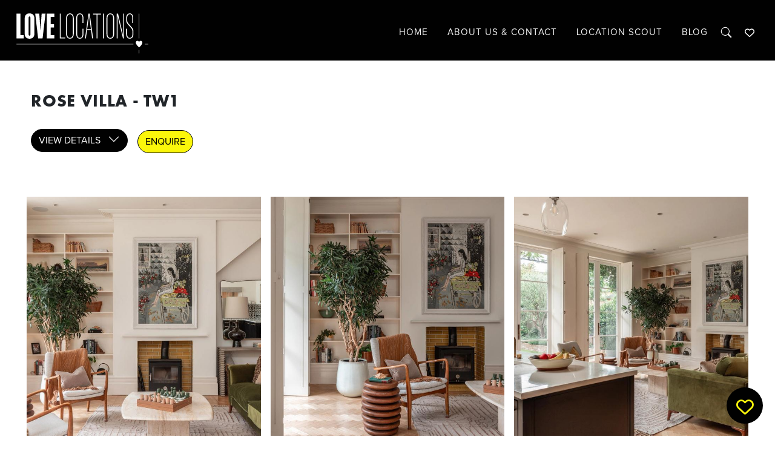

--- FILE ---
content_type: text/html
request_url: https://lovelocations.co.uk/location/rose-villa/
body_size: 35561
content:
<!doctype html>
<html data-n-head-ssr lang="en" data-n-head="%7B%22lang%22:%7B%22ssr%22:%22en%22%7D%7D">
  <head>
    <title>Rose Villa  | Love Locations ♡</title><meta data-n-head="ssr" charset="utf-8"><meta data-n-head="ssr" name="viewport" content="width=device-width,initial-scale=1"><meta data-n-head="ssr" name="format-detection" content="telephone=no"><meta data-n-head="ssr" name="google-site-verification" content="YnRFuZZDDZgVxOj_pNHWmQXHi_OU-EEsKXt8LvPVV_0"><meta data-n-head="ssr" data-hid="description" name="description" content="Double fronted Victorian home in Twickenham, with four bedrooms, four bathrooms and a study. The dining area steps down to the open plan kitchen and living room. "><meta data-n-head="ssr" charset="utf-8"><meta data-n-head="ssr" data-hid="title" name="title" content="Rose Villa  | Love Locations ♡"><meta data-n-head="ssr" data-hid="keywords" name="keywords" content="London Homes,Luxury homes,Victorian,double fronted,minimal,marble bathroom,wood burning stove"><meta data-n-head="ssr" data-hid="og:title" property="og:title" content="Rose Villa  | Love Locations ♡"><meta data-n-head="ssr" data-hid="og:type" property="og:type" content="website"><meta data-n-head="ssr" data-hid="og:url" property="og:url" content="https://lovelocations.co.uk/location/rose-villa/"><meta data-n-head="ssr" data-hid="og:description" property="og:description" content="Double fronted Victorian home in Twickenham, with four bedrooms, four bathrooms and a study. The dining area steps down to the open plan kitchen and living room. "><meta data-n-head="ssr" property="og:image" content="https://cdn.sanity.io/images/im1y24mo/production/8cc58916218d148baaa9273b03796da2575fa160-1920x1336.jpg"><meta data-n-head="ssr" data-hid="og:site_name" property="og:site_name" content="Love locations"><meta data-n-head="ssr" data-hid="twitter:title" property="twitter:title" content="Rose Villa  | Love Locations ♡"><meta data-n-head="ssr" data-hid="twitter:card" property="twitter:card" content="summary_large_image"><meta data-n-head="ssr" data-hid="twitter:url" property="twitter:url" content="https://lovelocations.co.uk/location/rose-villa"><meta data-n-head="ssr" data-hid="twitter:description" property="twitter:description" content="Double fronted Victorian home in Twickenham, with four bedrooms, four bathrooms and a study. The dining area steps down to the open plan kitchen and living room. "><meta data-n-head="ssr" property="twitter:image" content="https://cdn.sanity.io/images/im1y24mo/production/8cc58916218d148baaa9273b03796da2575fa160-1920x1336.jpg"><base href="/"><link data-n-head="ssr" rel="icon" type="image/x-icon" href="/logofavicon16x16.ico"><link data-n-head="ssr" rel="shortcut icon" type="image/x-icon" href="/logofavicon16x16.ico"><link data-n-head="ssr" rel="stylesheet" href="https://cdnjs.cloudflare.com/ajax/libs/animate.css/4.1.1/animate.min.css"><link data-n-head="ssr" rel="canonical" href="https://lovelocations.co.uk/location/rose-villa/"><script data-n-head="ssr" src="https://www.googletagmanager.com/gtag/js?id=G-M5QD2HHZ9E" async></script><script data-n-head="ssr" src="gtag.js" async></script><script data-n-head="ssr" src="googleAnalytics.js"></script><script data-n-head="ssr" src="https://kit.fontawesome.com/585c6d2a7a.js" crossorigin="anonymous"></script><link rel="preload" href="/_nuxt/2cf76c2.js" as="script"><link rel="preload" href="/_nuxt/ebed8a3.js" as="script"><link rel="preload" href="/_nuxt/7ac2261.js" as="script"><link rel="preload" href="/_nuxt/927a99e.js" as="script"><link rel="preload" href="/_nuxt/7bd348e.js" as="script"><link rel="preload" href="/_nuxt/626489a.js" as="script"><link rel="preload" href="/_nuxt/deffa80.js" as="script"><link rel="preload" href="/_nuxt/758e3ac.js" as="script"><link rel="preload" href="/_nuxt/8e3feca.js" as="script"><link rel="preload" href="/_nuxt/b57090e.js" as="script"><link rel="preload" href="/_nuxt/3358b75.js" as="script"><link rel="preload" href="/_nuxt/15aae1e.js" as="script"><link rel="preload" href="/_nuxt/8ee45d9.js" as="script"><link rel="preload" href="/_nuxt/54844fc.js" as="script"><link rel="preload" href="/_nuxt/8b34dff.js" as="script"><link rel="preload" href="/_nuxt/4446bfb.js" as="script"><link rel="preload" href="/_nuxt/9ca4270.js" as="script"><style data-vue-ssr-id="71f83a6d:0 32df6d42:0 168108f4:0 fa7ff0ca:0 53e246f0:0 3fe2f6ab:0 b8a8f56c:0 acc6eb98:0 5c6ebd98:0 330ae193:0 1eab8ca8:0 c71fc174:0 6a9c6981:0 7d6ba058:0 20029e41:0">@charset "UTF-8";/*!
 * Bootstrap v4.6.1 (https://getbootstrap.com/)
 * Copyright 2011-2021 The Bootstrap Authors
 * Copyright 2011-2021 Twitter, Inc.
 * Licensed under MIT (https://github.com/twbs/bootstrap/blob/main/LICENSE)
 */:root{--blue:#007bff;--indigo:#6610f2;--purple:#6f42c1;--pink:#e83e8c;--red:#dc3545;--orange:#fd7e14;--yellow:#ffc107;--green:#28a745;--teal:#20c997;--cyan:#17a2b8;--white:#fff;--gray:#6c757d;--gray-dark:#343a40;--primary:#007bff;--secondary:#6c757d;--success:#28a745;--info:#17a2b8;--warning:#ffc107;--danger:#dc3545;--light:#f8f9fa;--dark:#343a40;--breakpoint-xs:0;--breakpoint-sm:576px;--breakpoint-md:768px;--breakpoint-lg:992px;--breakpoint-xl:1200px;--font-family-sans-serif:-apple-system,BlinkMacSystemFont,"Segoe UI",Roboto,"Helvetica Neue",Arial,"Noto Sans","Liberation Sans",sans-serif,"Apple Color Emoji","Segoe UI Emoji","Segoe UI Symbol","Noto Color Emoji";--font-family-monospace:SFMono-Regular,Menlo,Monaco,Consolas,"Liberation Mono","Courier New",monospace}*,:after,:before{box-sizing:border-box}html{font-family:sans-serif;line-height:1.15;-webkit-text-size-adjust:100%;-webkit-tap-highlight-color:transparent}article,aside,figcaption,figure,footer,header,hgroup,main,nav,section{display:block}body{margin:0;font-family:-apple-system,BlinkMacSystemFont,"Segoe UI",Roboto,"Helvetica Neue",Arial,"Noto Sans","Liberation Sans",sans-serif,"Apple Color Emoji","Segoe UI Emoji","Segoe UI Symbol","Noto Color Emoji";font-size:1rem;font-weight:400;line-height:1.5;color:#212529;text-align:left;background-color:#fff}[tabindex="-1"]:focus:not(.focus-visible),[tabindex="-1"]:focus:not(:focus-visible){outline:0!important}hr{box-sizing:content-box;height:0;overflow:visible}h1,h2,h3,h4,h5,h6{margin-top:0;margin-bottom:.5rem}p{margin-top:0;margin-bottom:1rem}abbr[data-original-title],abbr[title]{text-decoration:underline;-webkit-text-decoration:underline dotted;text-decoration:underline dotted;cursor:help;border-bottom:0;-webkit-text-decoration-skip-ink:none;text-decoration-skip-ink:none}address{font-style:normal;line-height:inherit}address,dl,ol,ul{margin-bottom:1rem}dl,ol,ul{margin-top:0}ol ol,ol ul,ul ol,ul ul{margin-bottom:0}dt{font-weight:700}dd{margin-bottom:.5rem;margin-left:0}blockquote{margin:0 0 1rem}b,strong{font-weight:bolder}small{font-size:80%}sub,sup{position:relative;font-size:75%;line-height:0;vertical-align:baseline}sub{bottom:-.25em}sup{top:-.5em}a{color:#007bff;text-decoration:none;background-color:transparent}a:hover{color:#0056b3;text-decoration:underline}a:not([href]):not([class]),a:not([href]):not([class]):hover{color:inherit;text-decoration:none}code,kbd,pre,samp{font-family:SFMono-Regular,Menlo,Monaco,Consolas,"Liberation Mono","Courier New",monospace;font-size:1em}pre{margin-top:0;margin-bottom:1rem;overflow:auto;-ms-overflow-style:scrollbar}figure{margin:0 0 1rem}img{border-style:none}img,svg{vertical-align:middle}svg{overflow:hidden}table{border-collapse:collapse}caption{padding-top:.75rem;padding-bottom:.75rem;color:#6c757d;text-align:left;caption-side:bottom}th{text-align:inherit;text-align:-webkit-match-parent}label{display:inline-block;margin-bottom:.5rem}button{border-radius:0}button:focus:not(.focus-visible),button:focus:not(:focus-visible){outline:0}button,input,optgroup,select,textarea{margin:0;font-family:inherit;font-size:inherit;line-height:inherit}button,input{overflow:visible}button,select{text-transform:none}[role=button]{cursor:pointer}select{word-wrap:normal}[type=button],[type=reset],[type=submit],button{-webkit-appearance:button}[type=button]:not(:disabled),[type=reset]:not(:disabled),[type=submit]:not(:disabled),button:not(:disabled){cursor:pointer}[type=button]::-moz-focus-inner,[type=reset]::-moz-focus-inner,[type=submit]::-moz-focus-inner,button::-moz-focus-inner{padding:0;border-style:none}input[type=checkbox],input[type=radio]{box-sizing:border-box;padding:0}textarea{overflow:auto;resize:vertical}fieldset{min-width:0;padding:0;margin:0;border:0}legend{display:block;width:100%;max-width:100%;padding:0;margin-bottom:.5rem;font-size:1.5rem;line-height:inherit;color:inherit;white-space:normal}progress{vertical-align:baseline}[type=number]::-webkit-inner-spin-button,[type=number]::-webkit-outer-spin-button{height:auto}[type=search]{outline-offset:-2px;-webkit-appearance:none}[type=search]::-webkit-search-decoration{-webkit-appearance:none}::-webkit-file-upload-button{font:inherit;-webkit-appearance:button}output{display:inline-block}summary{display:list-item;cursor:pointer}template{display:none}[hidden]{display:none!important}.h1,.h2,.h3,.h4,.h5,.h6,h1,h2,h3,h4,h5,h6{margin-bottom:.5rem;font-weight:500;line-height:1.2}.h1,h1{font-size:2.5rem}.h2,h2{font-size:2rem}.h3,h3{font-size:1.75rem}.h4,h4{font-size:1.5rem}.h5,h5{font-size:1.25rem}.h6,h6{font-size:1rem}.lead{font-size:1.25rem;font-weight:300}.display-1{font-size:6rem}.display-1,.display-2{font-weight:300;line-height:1.2}.display-2{font-size:5.5rem}.display-3{font-size:4.5rem}.display-3,.display-4{font-weight:300;line-height:1.2}.display-4{font-size:3.5rem}hr{margin-top:1rem;margin-bottom:1rem;border:0;border-top:1px solid rgba(0,0,0,.1)}.small,small{font-size:80%;font-weight:400}.mark,mark{padding:.2em;background-color:#fcf8e3}.list-inline,.list-unstyled{padding-left:0;list-style:none}.list-inline-item{display:inline-block}.list-inline-item:not(:last-child){margin-right:.5rem}.initialism{font-size:90%;text-transform:uppercase}.blockquote{margin-bottom:1rem;font-size:1.25rem}.blockquote-footer{display:block;font-size:80%;color:#6c757d}.blockquote-footer:before{content:"\2014\00A0"}.img-fluid,.img-thumbnail{max-width:100%;height:auto}.img-thumbnail{padding:.25rem;background-color:#fff;border:1px solid #dee2e6;border-radius:.25rem}.figure{display:inline-block}.figure-img{margin-bottom:.5rem;line-height:1}.figure-caption{font-size:90%;color:#6c757d}code{font-size:87.5%;color:#e83e8c;word-wrap:break-word}a>code{color:inherit}kbd{padding:.2rem .4rem;font-size:87.5%;color:#fff;background-color:#212529;border-radius:.2rem}kbd kbd{padding:0;font-size:100%;font-weight:700}pre{display:block;font-size:87.5%;color:#212529}pre code{font-size:inherit;color:inherit;word-break:normal}.pre-scrollable{max-height:340px;overflow-y:scroll}.container,.container-fluid,.container-lg,.container-md,.container-sm,.container-xl{width:100%;padding-right:15px;padding-left:15px;margin-right:auto;margin-left:auto}@media (min-width:576px){.container,.container-sm{max-width:540px}}@media (min-width:768px){.container,.container-md,.container-sm{max-width:720px}}@media (min-width:992px){.container,.container-lg,.container-md,.container-sm{max-width:960px}}@media (min-width:1200px){.container,.container-lg,.container-md,.container-sm,.container-xl{max-width:1140px}}.row{display:flex;flex-wrap:wrap;margin-right:-15px;margin-left:-15px}.no-gutters{margin-right:0;margin-left:0}.no-gutters>.col,.no-gutters>[class*=col-]{padding-right:0;padding-left:0}.col,.col-1,.col-10,.col-11,.col-12,.col-2,.col-3,.col-4,.col-5,.col-6,.col-7,.col-8,.col-9,.col-auto,.col-lg,.col-lg-1,.col-lg-10,.col-lg-11,.col-lg-12,.col-lg-2,.col-lg-3,.col-lg-4,.col-lg-5,.col-lg-6,.col-lg-7,.col-lg-8,.col-lg-9,.col-lg-auto,.col-md,.col-md-1,.col-md-10,.col-md-11,.col-md-12,.col-md-2,.col-md-3,.col-md-4,.col-md-5,.col-md-6,.col-md-7,.col-md-8,.col-md-9,.col-md-auto,.col-sm,.col-sm-1,.col-sm-10,.col-sm-11,.col-sm-12,.col-sm-2,.col-sm-3,.col-sm-4,.col-sm-5,.col-sm-6,.col-sm-7,.col-sm-8,.col-sm-9,.col-sm-auto,.col-xl,.col-xl-1,.col-xl-10,.col-xl-11,.col-xl-12,.col-xl-2,.col-xl-3,.col-xl-4,.col-xl-5,.col-xl-6,.col-xl-7,.col-xl-8,.col-xl-9,.col-xl-auto{position:relative;width:100%;padding-right:15px;padding-left:15px}.col{flex-basis:0;flex-grow:1;max-width:100%}.row-cols-1>*{flex:0 0 100%;max-width:100%}.row-cols-2>*{flex:0 0 50%;max-width:50%}.row-cols-3>*{flex:0 0 33.333333%;max-width:33.333333%}.row-cols-4>*{flex:0 0 25%;max-width:25%}.row-cols-5>*{flex:0 0 20%;max-width:20%}.row-cols-6>*{flex:0 0 16.666667%;max-width:16.666667%}.col-auto{flex:0 0 auto;width:auto;max-width:100%}.col-1{flex:0 0 8.333333%;max-width:8.333333%}.col-2{flex:0 0 16.666667%;max-width:16.666667%}.col-3{flex:0 0 25%;max-width:25%}.col-4{flex:0 0 33.333333%;max-width:33.333333%}.col-5{flex:0 0 41.666667%;max-width:41.666667%}.col-6{flex:0 0 50%;max-width:50%}.col-7{flex:0 0 58.333333%;max-width:58.333333%}.col-8{flex:0 0 66.666667%;max-width:66.666667%}.col-9{flex:0 0 75%;max-width:75%}.col-10{flex:0 0 83.333333%;max-width:83.333333%}.col-11{flex:0 0 91.666667%;max-width:91.666667%}.col-12{flex:0 0 100%;max-width:100%}.order-first{order:-1}.order-last{order:13}.order-0{order:0}.order-1{order:1}.order-2{order:2}.order-3{order:3}.order-4{order:4}.order-5{order:5}.order-6{order:6}.order-7{order:7}.order-8{order:8}.order-9{order:9}.order-10{order:10}.order-11{order:11}.order-12{order:12}.offset-1{margin-left:8.333333%}.offset-2{margin-left:16.666667%}.offset-3{margin-left:25%}.offset-4{margin-left:33.333333%}.offset-5{margin-left:41.666667%}.offset-6{margin-left:50%}.offset-7{margin-left:58.333333%}.offset-8{margin-left:66.666667%}.offset-9{margin-left:75%}.offset-10{margin-left:83.333333%}.offset-11{margin-left:91.666667%}@media (min-width:576px){.col-sm{flex-basis:0;flex-grow:1;max-width:100%}.row-cols-sm-1>*{flex:0 0 100%;max-width:100%}.row-cols-sm-2>*{flex:0 0 50%;max-width:50%}.row-cols-sm-3>*{flex:0 0 33.333333%;max-width:33.333333%}.row-cols-sm-4>*{flex:0 0 25%;max-width:25%}.row-cols-sm-5>*{flex:0 0 20%;max-width:20%}.row-cols-sm-6>*{flex:0 0 16.666667%;max-width:16.666667%}.col-sm-auto{flex:0 0 auto;width:auto;max-width:100%}.col-sm-1{flex:0 0 8.333333%;max-width:8.333333%}.col-sm-2{flex:0 0 16.666667%;max-width:16.666667%}.col-sm-3{flex:0 0 25%;max-width:25%}.col-sm-4{flex:0 0 33.333333%;max-width:33.333333%}.col-sm-5{flex:0 0 41.666667%;max-width:41.666667%}.col-sm-6{flex:0 0 50%;max-width:50%}.col-sm-7{flex:0 0 58.333333%;max-width:58.333333%}.col-sm-8{flex:0 0 66.666667%;max-width:66.666667%}.col-sm-9{flex:0 0 75%;max-width:75%}.col-sm-10{flex:0 0 83.333333%;max-width:83.333333%}.col-sm-11{flex:0 0 91.666667%;max-width:91.666667%}.col-sm-12{flex:0 0 100%;max-width:100%}.order-sm-first{order:-1}.order-sm-last{order:13}.order-sm-0{order:0}.order-sm-1{order:1}.order-sm-2{order:2}.order-sm-3{order:3}.order-sm-4{order:4}.order-sm-5{order:5}.order-sm-6{order:6}.order-sm-7{order:7}.order-sm-8{order:8}.order-sm-9{order:9}.order-sm-10{order:10}.order-sm-11{order:11}.order-sm-12{order:12}.offset-sm-0{margin-left:0}.offset-sm-1{margin-left:8.333333%}.offset-sm-2{margin-left:16.666667%}.offset-sm-3{margin-left:25%}.offset-sm-4{margin-left:33.333333%}.offset-sm-5{margin-left:41.666667%}.offset-sm-6{margin-left:50%}.offset-sm-7{margin-left:58.333333%}.offset-sm-8{margin-left:66.666667%}.offset-sm-9{margin-left:75%}.offset-sm-10{margin-left:83.333333%}.offset-sm-11{margin-left:91.666667%}}@media (min-width:768px){.col-md{flex-basis:0;flex-grow:1;max-width:100%}.row-cols-md-1>*{flex:0 0 100%;max-width:100%}.row-cols-md-2>*{flex:0 0 50%;max-width:50%}.row-cols-md-3>*{flex:0 0 33.333333%;max-width:33.333333%}.row-cols-md-4>*{flex:0 0 25%;max-width:25%}.row-cols-md-5>*{flex:0 0 20%;max-width:20%}.row-cols-md-6>*{flex:0 0 16.666667%;max-width:16.666667%}.col-md-auto{flex:0 0 auto;width:auto;max-width:100%}.col-md-1{flex:0 0 8.333333%;max-width:8.333333%}.col-md-2{flex:0 0 16.666667%;max-width:16.666667%}.col-md-3{flex:0 0 25%;max-width:25%}.col-md-4{flex:0 0 33.333333%;max-width:33.333333%}.col-md-5{flex:0 0 41.666667%;max-width:41.666667%}.col-md-6{flex:0 0 50%;max-width:50%}.col-md-7{flex:0 0 58.333333%;max-width:58.333333%}.col-md-8{flex:0 0 66.666667%;max-width:66.666667%}.col-md-9{flex:0 0 75%;max-width:75%}.col-md-10{flex:0 0 83.333333%;max-width:83.333333%}.col-md-11{flex:0 0 91.666667%;max-width:91.666667%}.col-md-12{flex:0 0 100%;max-width:100%}.order-md-first{order:-1}.order-md-last{order:13}.order-md-0{order:0}.order-md-1{order:1}.order-md-2{order:2}.order-md-3{order:3}.order-md-4{order:4}.order-md-5{order:5}.order-md-6{order:6}.order-md-7{order:7}.order-md-8{order:8}.order-md-9{order:9}.order-md-10{order:10}.order-md-11{order:11}.order-md-12{order:12}.offset-md-0{margin-left:0}.offset-md-1{margin-left:8.333333%}.offset-md-2{margin-left:16.666667%}.offset-md-3{margin-left:25%}.offset-md-4{margin-left:33.333333%}.offset-md-5{margin-left:41.666667%}.offset-md-6{margin-left:50%}.offset-md-7{margin-left:58.333333%}.offset-md-8{margin-left:66.666667%}.offset-md-9{margin-left:75%}.offset-md-10{margin-left:83.333333%}.offset-md-11{margin-left:91.666667%}}@media (min-width:992px){.col-lg{flex-basis:0;flex-grow:1;max-width:100%}.row-cols-lg-1>*{flex:0 0 100%;max-width:100%}.row-cols-lg-2>*{flex:0 0 50%;max-width:50%}.row-cols-lg-3>*{flex:0 0 33.333333%;max-width:33.333333%}.row-cols-lg-4>*{flex:0 0 25%;max-width:25%}.row-cols-lg-5>*{flex:0 0 20%;max-width:20%}.row-cols-lg-6>*{flex:0 0 16.666667%;max-width:16.666667%}.col-lg-auto{flex:0 0 auto;width:auto;max-width:100%}.col-lg-1{flex:0 0 8.333333%;max-width:8.333333%}.col-lg-2{flex:0 0 16.666667%;max-width:16.666667%}.col-lg-3{flex:0 0 25%;max-width:25%}.col-lg-4{flex:0 0 33.333333%;max-width:33.333333%}.col-lg-5{flex:0 0 41.666667%;max-width:41.666667%}.col-lg-6{flex:0 0 50%;max-width:50%}.col-lg-7{flex:0 0 58.333333%;max-width:58.333333%}.col-lg-8{flex:0 0 66.666667%;max-width:66.666667%}.col-lg-9{flex:0 0 75%;max-width:75%}.col-lg-10{flex:0 0 83.333333%;max-width:83.333333%}.col-lg-11{flex:0 0 91.666667%;max-width:91.666667%}.col-lg-12{flex:0 0 100%;max-width:100%}.order-lg-first{order:-1}.order-lg-last{order:13}.order-lg-0{order:0}.order-lg-1{order:1}.order-lg-2{order:2}.order-lg-3{order:3}.order-lg-4{order:4}.order-lg-5{order:5}.order-lg-6{order:6}.order-lg-7{order:7}.order-lg-8{order:8}.order-lg-9{order:9}.order-lg-10{order:10}.order-lg-11{order:11}.order-lg-12{order:12}.offset-lg-0{margin-left:0}.offset-lg-1{margin-left:8.333333%}.offset-lg-2{margin-left:16.666667%}.offset-lg-3{margin-left:25%}.offset-lg-4{margin-left:33.333333%}.offset-lg-5{margin-left:41.666667%}.offset-lg-6{margin-left:50%}.offset-lg-7{margin-left:58.333333%}.offset-lg-8{margin-left:66.666667%}.offset-lg-9{margin-left:75%}.offset-lg-10{margin-left:83.333333%}.offset-lg-11{margin-left:91.666667%}}@media (min-width:1200px){.col-xl{flex-basis:0;flex-grow:1;max-width:100%}.row-cols-xl-1>*{flex:0 0 100%;max-width:100%}.row-cols-xl-2>*{flex:0 0 50%;max-width:50%}.row-cols-xl-3>*{flex:0 0 33.333333%;max-width:33.333333%}.row-cols-xl-4>*{flex:0 0 25%;max-width:25%}.row-cols-xl-5>*{flex:0 0 20%;max-width:20%}.row-cols-xl-6>*{flex:0 0 16.666667%;max-width:16.666667%}.col-xl-auto{flex:0 0 auto;width:auto;max-width:100%}.col-xl-1{flex:0 0 8.333333%;max-width:8.333333%}.col-xl-2{flex:0 0 16.666667%;max-width:16.666667%}.col-xl-3{flex:0 0 25%;max-width:25%}.col-xl-4{flex:0 0 33.333333%;max-width:33.333333%}.col-xl-5{flex:0 0 41.666667%;max-width:41.666667%}.col-xl-6{flex:0 0 50%;max-width:50%}.col-xl-7{flex:0 0 58.333333%;max-width:58.333333%}.col-xl-8{flex:0 0 66.666667%;max-width:66.666667%}.col-xl-9{flex:0 0 75%;max-width:75%}.col-xl-10{flex:0 0 83.333333%;max-width:83.333333%}.col-xl-11{flex:0 0 91.666667%;max-width:91.666667%}.col-xl-12{flex:0 0 100%;max-width:100%}.order-xl-first{order:-1}.order-xl-last{order:13}.order-xl-0{order:0}.order-xl-1{order:1}.order-xl-2{order:2}.order-xl-3{order:3}.order-xl-4{order:4}.order-xl-5{order:5}.order-xl-6{order:6}.order-xl-7{order:7}.order-xl-8{order:8}.order-xl-9{order:9}.order-xl-10{order:10}.order-xl-11{order:11}.order-xl-12{order:12}.offset-xl-0{margin-left:0}.offset-xl-1{margin-left:8.333333%}.offset-xl-2{margin-left:16.666667%}.offset-xl-3{margin-left:25%}.offset-xl-4{margin-left:33.333333%}.offset-xl-5{margin-left:41.666667%}.offset-xl-6{margin-left:50%}.offset-xl-7{margin-left:58.333333%}.offset-xl-8{margin-left:66.666667%}.offset-xl-9{margin-left:75%}.offset-xl-10{margin-left:83.333333%}.offset-xl-11{margin-left:91.666667%}}.table{width:100%;margin-bottom:1rem;color:#212529}.table td,.table th{padding:.75rem;vertical-align:top;border-top:1px solid #dee2e6}.table thead th{vertical-align:bottom;border-bottom:2px solid #dee2e6}.table tbody+tbody{border-top:2px solid #dee2e6}.table-sm td,.table-sm th{padding:.3rem}.table-bordered,.table-bordered td,.table-bordered th{border:1px solid #dee2e6}.table-bordered thead td,.table-bordered thead th{border-bottom-width:2px}.table-borderless tbody+tbody,.table-borderless td,.table-borderless th,.table-borderless thead th{border:0}.table-striped tbody tr:nth-of-type(odd){background-color:rgba(0,0,0,.05)}.table-hover tbody tr:hover{color:#212529;background-color:rgba(0,0,0,.075)}.table-primary,.table-primary>td,.table-primary>th{background-color:#b8daff}.table-primary tbody+tbody,.table-primary td,.table-primary th,.table-primary thead th{border-color:#7abaff}.table-hover .table-primary:hover,.table-hover .table-primary:hover>td,.table-hover .table-primary:hover>th{background-color:#9fcdff}.table-secondary,.table-secondary>td,.table-secondary>th{background-color:#d6d8db}.table-secondary tbody+tbody,.table-secondary td,.table-secondary th,.table-secondary thead th{border-color:#b3b7bb}.table-hover .table-secondary:hover,.table-hover .table-secondary:hover>td,.table-hover .table-secondary:hover>th{background-color:#c8cbcf}.table-success,.table-success>td,.table-success>th{background-color:#c3e6cb}.table-success tbody+tbody,.table-success td,.table-success th,.table-success thead th{border-color:#8fd19e}.table-hover .table-success:hover,.table-hover .table-success:hover>td,.table-hover .table-success:hover>th{background-color:#b1dfbb}.table-info,.table-info>td,.table-info>th{background-color:#bee5eb}.table-info tbody+tbody,.table-info td,.table-info th,.table-info thead th{border-color:#86cfda}.table-hover .table-info:hover,.table-hover .table-info:hover>td,.table-hover .table-info:hover>th{background-color:#abdde5}.table-warning,.table-warning>td,.table-warning>th{background-color:#ffeeba}.table-warning tbody+tbody,.table-warning td,.table-warning th,.table-warning thead th{border-color:#ffdf7e}.table-hover .table-warning:hover,.table-hover .table-warning:hover>td,.table-hover .table-warning:hover>th{background-color:#ffe8a1}.table-danger,.table-danger>td,.table-danger>th{background-color:#f5c6cb}.table-danger tbody+tbody,.table-danger td,.table-danger th,.table-danger thead th{border-color:#ed969e}.table-hover .table-danger:hover,.table-hover .table-danger:hover>td,.table-hover .table-danger:hover>th{background-color:#f1b0b7}.table-light,.table-light>td,.table-light>th{background-color:#fdfdfe}.table-light tbody+tbody,.table-light td,.table-light th,.table-light thead th{border-color:#fbfcfc}.table-hover .table-light:hover,.table-hover .table-light:hover>td,.table-hover .table-light:hover>th{background-color:#ececf6}.table-dark,.table-dark>td,.table-dark>th{background-color:#c6c8ca}.table-dark tbody+tbody,.table-dark td,.table-dark th,.table-dark thead th{border-color:#95999c}.table-hover .table-dark:hover,.table-hover .table-dark:hover>td,.table-hover .table-dark:hover>th{background-color:#b9bbbe}.table-active,.table-active>td,.table-active>th,.table-hover .table-active:hover,.table-hover .table-active:hover>td,.table-hover .table-active:hover>th{background-color:rgba(0,0,0,.075)}.table .thead-dark th{color:#fff;background-color:#343a40;border-color:#454d55}.table .thead-light th{color:#495057;background-color:#e9ecef;border-color:#dee2e6}.table-dark{color:#fff;background-color:#343a40}.table-dark td,.table-dark th,.table-dark thead th{border-color:#454d55}.table-dark.table-bordered{border:0}.table-dark.table-striped tbody tr:nth-of-type(odd){background-color:hsla(0,0%,100%,.05)}.table-dark.table-hover tbody tr:hover{color:#fff;background-color:hsla(0,0%,100%,.075)}@media (max-width:575.98px){.table-responsive-sm{display:block;width:100%;overflow-x:auto;-webkit-overflow-scrolling:touch}.table-responsive-sm>.table-bordered{border:0}}@media (max-width:767.98px){.table-responsive-md{display:block;width:100%;overflow-x:auto;-webkit-overflow-scrolling:touch}.table-responsive-md>.table-bordered{border:0}}@media (max-width:991.98px){.table-responsive-lg{display:block;width:100%;overflow-x:auto;-webkit-overflow-scrolling:touch}.table-responsive-lg>.table-bordered{border:0}}@media (max-width:1199.98px){.table-responsive-xl{display:block;width:100%;overflow-x:auto;-webkit-overflow-scrolling:touch}.table-responsive-xl>.table-bordered{border:0}}.table-responsive{display:block;width:100%;overflow-x:auto;-webkit-overflow-scrolling:touch}.table-responsive>.table-bordered{border:0}.form-control{display:block;width:100%;height:calc(1.5em + .75rem + 2px);padding:.375rem .75rem;font-size:1rem;font-weight:400;line-height:1.5;color:#495057;background-color:#fff;background-clip:padding-box;border:1px solid #ced4da;border-radius:.25rem;transition:border-color .15s ease-in-out,box-shadow .15s ease-in-out}@media (prefers-reduced-motion:reduce){.form-control{transition:none}}.form-control::-ms-expand{background-color:transparent;border:0}.form-control:focus{color:#495057;background-color:#fff;border-color:#80bdff;outline:0;box-shadow:0 0 0 .2rem rgba(0,123,255,.25)}.form-control::-moz-placeholder{color:#6c757d;opacity:1}.form-control:-ms-input-placeholder{color:#6c757d;opacity:1}.form-control::placeholder{color:#6c757d;opacity:1}.form-control:disabled,.form-control[readonly]{background-color:#e9ecef;opacity:1}input[type=date].form-control,input[type=datetime-local].form-control,input[type=month].form-control,input[type=time].form-control{-webkit-appearance:none;-moz-appearance:none;appearance:none}select.form-control:-moz-focusring{color:transparent;text-shadow:0 0 0 #495057}select.form-control:focus::-ms-value{color:#495057;background-color:#fff}.form-control-file,.form-control-range{display:block;width:100%}.col-form-label{padding-top:calc(.375rem + 1px);padding-bottom:calc(.375rem + 1px);margin-bottom:0;font-size:inherit;line-height:1.5}.col-form-label-lg{padding-top:calc(.5rem + 1px);padding-bottom:calc(.5rem + 1px);font-size:1.25rem;line-height:1.5}.col-form-label-sm{padding-top:calc(.25rem + 1px);padding-bottom:calc(.25rem + 1px);font-size:.875rem;line-height:1.5}.form-control-plaintext{display:block;width:100%;padding:.375rem 0;margin-bottom:0;font-size:1rem;line-height:1.5;color:#212529;background-color:transparent;border:solid transparent;border-width:1px 0}.form-control-plaintext.form-control-lg,.form-control-plaintext.form-control-sm{padding-right:0;padding-left:0}.form-control-sm{height:calc(1.5em + .5rem + 2px);padding:.25rem .5rem;font-size:.875rem;line-height:1.5;border-radius:.2rem}.form-control-lg{height:calc(1.5em + 1rem + 2px);padding:.5rem 1rem;font-size:1.25rem;line-height:1.5;border-radius:.3rem}select.form-control[multiple],select.form-control[size],textarea.form-control{height:auto}.form-group{margin-bottom:1rem}.form-text{display:block;margin-top:.25rem}.form-row{display:flex;flex-wrap:wrap;margin-right:-5px;margin-left:-5px}.form-row>.col,.form-row>[class*=col-]{padding-right:5px;padding-left:5px}.form-check{position:relative;display:block;padding-left:1.25rem}.form-check-input{position:absolute;margin-top:.3rem;margin-left:-1.25rem}.form-check-input:disabled~.form-check-label,.form-check-input[disabled]~.form-check-label{color:#6c757d}.form-check-label{margin-bottom:0}.form-check-inline{display:inline-flex;align-items:center;padding-left:0;margin-right:.75rem}.form-check-inline .form-check-input{position:static;margin-top:0;margin-right:.3125rem;margin-left:0}.valid-feedback{display:none;width:100%;margin-top:.25rem;font-size:80%;color:#28a745}.valid-tooltip{position:absolute;top:100%;left:0;z-index:5;display:none;max-width:100%;padding:.25rem .5rem;margin-top:.1rem;font-size:.875rem;line-height:1.5;color:#fff;background-color:rgba(40,167,69,.9);border-radius:.25rem}.form-row>.col>.valid-tooltip,.form-row>[class*=col-]>.valid-tooltip{left:5px}.is-valid~.valid-feedback,.is-valid~.valid-tooltip,.was-validated :valid~.valid-feedback,.was-validated :valid~.valid-tooltip{display:block}.form-control.is-valid,.was-validated .form-control:valid{border-color:#28a745;padding-right:calc(1.5em + .75rem)!important;background-image:url("data:image/svg+xml;charset=utf-8,%3Csvg xmlns='http://www.w3.org/2000/svg' width='8' height='8'%3E%3Cpath fill='%2328a745' d='M2.3 6.73L.6 4.53c-.4-1.04.46-1.4 1.1-.8l1.1 1.4 3.4-3.8c.6-.63 1.6-.27 1.2.7l-4 4.6c-.43.5-.8.4-1.1.1z'/%3E%3C/svg%3E");background-repeat:no-repeat;background-position:right calc(.375em + .1875rem) center;background-size:calc(.75em + .375rem) calc(.75em + .375rem)}.form-control.is-valid:focus,.was-validated .form-control:valid:focus{border-color:#28a745;box-shadow:0 0 0 .2rem rgba(40,167,69,.25)}.was-validated select.form-control:valid,select.form-control.is-valid{padding-right:3rem!important;background-position:right 1.5rem center}.was-validated textarea.form-control:valid,textarea.form-control.is-valid{padding-right:calc(1.5em + .75rem);background-position:top calc(.375em + .1875rem) right calc(.375em + .1875rem)}.custom-select.is-valid,.was-validated .custom-select:valid{border-color:#28a745;padding-right:calc(.75em + 2.3125rem)!important;background:url("data:image/svg+xml;charset=utf-8,%3Csvg xmlns='http://www.w3.org/2000/svg' width='4' height='5'%3E%3Cpath fill='%23343a40' d='M2 0L0 2h4zm0 5L0 3h4z'/%3E%3C/svg%3E") right .75rem center/8px 10px no-repeat,#fff url("data:image/svg+xml;charset=utf-8,%3Csvg xmlns='http://www.w3.org/2000/svg' width='8' height='8'%3E%3Cpath fill='%2328a745' d='M2.3 6.73L.6 4.53c-.4-1.04.46-1.4 1.1-.8l1.1 1.4 3.4-3.8c.6-.63 1.6-.27 1.2.7l-4 4.6c-.43.5-.8.4-1.1.1z'/%3E%3C/svg%3E") center right 1.75rem/calc(.75em + .375rem) calc(.75em + .375rem) no-repeat}.custom-select.is-valid:focus,.was-validated .custom-select:valid:focus{border-color:#28a745;box-shadow:0 0 0 .2rem rgba(40,167,69,.25)}.form-check-input.is-valid~.form-check-label,.was-validated .form-check-input:valid~.form-check-label{color:#28a745}.form-check-input.is-valid~.valid-feedback,.form-check-input.is-valid~.valid-tooltip,.was-validated .form-check-input:valid~.valid-feedback,.was-validated .form-check-input:valid~.valid-tooltip{display:block}.custom-control-input.is-valid~.custom-control-label,.was-validated .custom-control-input:valid~.custom-control-label{color:#28a745}.custom-control-input.is-valid~.custom-control-label:before,.was-validated .custom-control-input:valid~.custom-control-label:before{border-color:#28a745}.custom-control-input.is-valid:checked~.custom-control-label:before,.was-validated .custom-control-input:valid:checked~.custom-control-label:before{border-color:#34ce57;background-color:#34ce57}.custom-control-input.is-valid:focus~.custom-control-label:before,.was-validated .custom-control-input:valid:focus~.custom-control-label:before{box-shadow:0 0 0 .2rem rgba(40,167,69,.25)}.custom-control-input.is-valid:focus:not(:checked)~.custom-control-label:before,.custom-file-input.is-valid~.custom-file-label,.was-validated .custom-control-input:valid:focus:not(:checked)~.custom-control-label:before,.was-validated .custom-file-input:valid~.custom-file-label{border-color:#28a745}.custom-file-input.is-valid:focus~.custom-file-label,.was-validated .custom-file-input:valid:focus~.custom-file-label{border-color:#28a745;box-shadow:0 0 0 .2rem rgba(40,167,69,.25)}.invalid-feedback{display:none;width:100%;margin-top:.25rem;font-size:80%;color:#dc3545}.invalid-tooltip{position:absolute;top:100%;left:0;z-index:5;display:none;max-width:100%;padding:.25rem .5rem;margin-top:.1rem;font-size:.875rem;line-height:1.5;color:#fff;background-color:rgba(220,53,69,.9);border-radius:.25rem}.form-row>.col>.invalid-tooltip,.form-row>[class*=col-]>.invalid-tooltip{left:5px}.is-invalid~.invalid-feedback,.is-invalid~.invalid-tooltip,.was-validated :invalid~.invalid-feedback,.was-validated :invalid~.invalid-tooltip{display:block}.form-control.is-invalid,.was-validated .form-control:invalid{border-color:#dc3545;padding-right:calc(1.5em + .75rem)!important;background-image:url("data:image/svg+xml;charset=utf-8,%3Csvg xmlns='http://www.w3.org/2000/svg' width='12' height='12' fill='none' stroke='%23dc3545'%3E%3Ccircle cx='6' cy='6' r='4.5'/%3E%3Cpath stroke-linejoin='round' d='M5.8 3.6h.4L6 6.5z'/%3E%3Ccircle cx='6' cy='8.2' r='.6' fill='%23dc3545' stroke='none'/%3E%3C/svg%3E");background-repeat:no-repeat;background-position:right calc(.375em + .1875rem) center;background-size:calc(.75em + .375rem) calc(.75em + .375rem)}.form-control.is-invalid:focus,.was-validated .form-control:invalid:focus{border-color:#dc3545;box-shadow:0 0 0 .2rem rgba(220,53,69,.25)}.was-validated select.form-control:invalid,select.form-control.is-invalid{padding-right:3rem!important;background-position:right 1.5rem center}.was-validated textarea.form-control:invalid,textarea.form-control.is-invalid{padding-right:calc(1.5em + .75rem);background-position:top calc(.375em + .1875rem) right calc(.375em + .1875rem)}.custom-select.is-invalid,.was-validated .custom-select:invalid{border-color:#dc3545;padding-right:calc(.75em + 2.3125rem)!important;background:url("data:image/svg+xml;charset=utf-8,%3Csvg xmlns='http://www.w3.org/2000/svg' width='4' height='5'%3E%3Cpath fill='%23343a40' d='M2 0L0 2h4zm0 5L0 3h4z'/%3E%3C/svg%3E") right .75rem center/8px 10px no-repeat,#fff url("data:image/svg+xml;charset=utf-8,%3Csvg xmlns='http://www.w3.org/2000/svg' width='12' height='12' fill='none' stroke='%23dc3545'%3E%3Ccircle cx='6' cy='6' r='4.5'/%3E%3Cpath stroke-linejoin='round' d='M5.8 3.6h.4L6 6.5z'/%3E%3Ccircle cx='6' cy='8.2' r='.6' fill='%23dc3545' stroke='none'/%3E%3C/svg%3E") center right 1.75rem/calc(.75em + .375rem) calc(.75em + .375rem) no-repeat}.custom-select.is-invalid:focus,.was-validated .custom-select:invalid:focus{border-color:#dc3545;box-shadow:0 0 0 .2rem rgba(220,53,69,.25)}.form-check-input.is-invalid~.form-check-label,.was-validated .form-check-input:invalid~.form-check-label{color:#dc3545}.form-check-input.is-invalid~.invalid-feedback,.form-check-input.is-invalid~.invalid-tooltip,.was-validated .form-check-input:invalid~.invalid-feedback,.was-validated .form-check-input:invalid~.invalid-tooltip{display:block}.custom-control-input.is-invalid~.custom-control-label,.was-validated .custom-control-input:invalid~.custom-control-label{color:#dc3545}.custom-control-input.is-invalid~.custom-control-label:before,.was-validated .custom-control-input:invalid~.custom-control-label:before{border-color:#dc3545}.custom-control-input.is-invalid:checked~.custom-control-label:before,.was-validated .custom-control-input:invalid:checked~.custom-control-label:before{border-color:#e4606d;background-color:#e4606d}.custom-control-input.is-invalid:focus~.custom-control-label:before,.was-validated .custom-control-input:invalid:focus~.custom-control-label:before{box-shadow:0 0 0 .2rem rgba(220,53,69,.25)}.custom-control-input.is-invalid:focus:not(:checked)~.custom-control-label:before,.custom-file-input.is-invalid~.custom-file-label,.was-validated .custom-control-input:invalid:focus:not(:checked)~.custom-control-label:before,.was-validated .custom-file-input:invalid~.custom-file-label{border-color:#dc3545}.custom-file-input.is-invalid:focus~.custom-file-label,.was-validated .custom-file-input:invalid:focus~.custom-file-label{border-color:#dc3545;box-shadow:0 0 0 .2rem rgba(220,53,69,.25)}.form-inline{display:flex;flex-flow:row wrap;align-items:center}.form-inline .form-check{width:100%}@media (min-width:576px){.form-inline label{justify-content:center}.form-inline .form-group,.form-inline label{display:flex;align-items:center;margin-bottom:0}.form-inline .form-group{flex:0 0 auto;flex-flow:row wrap}.form-inline .form-control{display:inline-block;width:auto;vertical-align:middle}.form-inline .form-control-plaintext{display:inline-block}.form-inline .custom-select,.form-inline .input-group{width:auto}.form-inline .form-check{display:flex;align-items:center;justify-content:center;width:auto;padding-left:0}.form-inline .form-check-input{position:relative;flex-shrink:0;margin-top:0;margin-right:.25rem;margin-left:0}.form-inline .custom-control{align-items:center;justify-content:center}.form-inline .custom-control-label{margin-bottom:0}}.btn{display:inline-block;font-weight:400;color:#212529;text-align:center;vertical-align:middle;-webkit-user-select:none;-moz-user-select:none;-ms-user-select:none;user-select:none;background-color:transparent;border:1px solid transparent;padding:.375rem .75rem;font-size:1rem;line-height:1.5;border-radius:.25rem;transition:color .15s ease-in-out,background-color .15s ease-in-out,border-color .15s ease-in-out,box-shadow .15s ease-in-out}@media (prefers-reduced-motion:reduce){.btn{transition:none}}.btn:hover{color:#212529;text-decoration:none}.btn.focus,.btn:focus{outline:0;box-shadow:0 0 0 .2rem rgba(0,123,255,.25)}.btn.disabled,.btn:disabled{opacity:.65}.btn:not(:disabled):not(.disabled){cursor:pointer}a.btn.disabled,fieldset:disabled a.btn{pointer-events:none}.btn-primary{color:#fff;background-color:#007bff;border-color:#007bff}.btn-primary.focus,.btn-primary:focus,.btn-primary:hover{color:#fff;background-color:#0069d9;border-color:#0062cc}.btn-primary.focus,.btn-primary:focus{box-shadow:0 0 0 .2rem rgba(38,143,255,.5)}.btn-primary.disabled,.btn-primary:disabled{color:#fff;background-color:#007bff;border-color:#007bff}.btn-primary:not(:disabled):not(.disabled).active,.btn-primary:not(:disabled):not(.disabled):active,.show>.btn-primary.dropdown-toggle{color:#fff;background-color:#0062cc;border-color:#005cbf}.btn-primary:not(:disabled):not(.disabled).active:focus,.btn-primary:not(:disabled):not(.disabled):active:focus,.show>.btn-primary.dropdown-toggle:focus{box-shadow:0 0 0 .2rem rgba(38,143,255,.5)}.btn-secondary{color:#fff;background-color:#6c757d;border-color:#6c757d}.btn-secondary.focus,.btn-secondary:focus,.btn-secondary:hover{color:#fff;background-color:#5a6268;border-color:#545b62}.btn-secondary.focus,.btn-secondary:focus{box-shadow:0 0 0 .2rem rgba(130,138,145,.5)}.btn-secondary.disabled,.btn-secondary:disabled{color:#fff;background-color:#6c757d;border-color:#6c757d}.btn-secondary:not(:disabled):not(.disabled).active,.btn-secondary:not(:disabled):not(.disabled):active,.show>.btn-secondary.dropdown-toggle{color:#fff;background-color:#545b62;border-color:#4e555b}.btn-secondary:not(:disabled):not(.disabled).active:focus,.btn-secondary:not(:disabled):not(.disabled):active:focus,.show>.btn-secondary.dropdown-toggle:focus{box-shadow:0 0 0 .2rem rgba(130,138,145,.5)}.btn-success{color:#fff;background-color:#28a745;border-color:#28a745}.btn-success.focus,.btn-success:focus,.btn-success:hover{color:#fff;background-color:#218838;border-color:#1e7e34}.btn-success.focus,.btn-success:focus{box-shadow:0 0 0 .2rem rgba(72,180,97,.5)}.btn-success.disabled,.btn-success:disabled{color:#fff;background-color:#28a745;border-color:#28a745}.btn-success:not(:disabled):not(.disabled).active,.btn-success:not(:disabled):not(.disabled):active,.show>.btn-success.dropdown-toggle{color:#fff;background-color:#1e7e34;border-color:#1c7430}.btn-success:not(:disabled):not(.disabled).active:focus,.btn-success:not(:disabled):not(.disabled):active:focus,.show>.btn-success.dropdown-toggle:focus{box-shadow:0 0 0 .2rem rgba(72,180,97,.5)}.btn-info{color:#fff;background-color:#17a2b8;border-color:#17a2b8}.btn-info.focus,.btn-info:focus,.btn-info:hover{color:#fff;background-color:#138496;border-color:#117a8b}.btn-info.focus,.btn-info:focus{box-shadow:0 0 0 .2rem rgba(58,176,195,.5)}.btn-info.disabled,.btn-info:disabled{color:#fff;background-color:#17a2b8;border-color:#17a2b8}.btn-info:not(:disabled):not(.disabled).active,.btn-info:not(:disabled):not(.disabled):active,.show>.btn-info.dropdown-toggle{color:#fff;background-color:#117a8b;border-color:#10707f}.btn-info:not(:disabled):not(.disabled).active:focus,.btn-info:not(:disabled):not(.disabled):active:focus,.show>.btn-info.dropdown-toggle:focus{box-shadow:0 0 0 .2rem rgba(58,176,195,.5)}.btn-warning{color:#212529;background-color:#ffc107;border-color:#ffc107}.btn-warning.focus,.btn-warning:focus,.btn-warning:hover{color:#212529;background-color:#e0a800;border-color:#d39e00}.btn-warning.focus,.btn-warning:focus{box-shadow:0 0 0 .2rem rgba(222,170,12,.5)}.btn-warning.disabled,.btn-warning:disabled{color:#212529;background-color:#ffc107;border-color:#ffc107}.btn-warning:not(:disabled):not(.disabled).active,.btn-warning:not(:disabled):not(.disabled):active,.show>.btn-warning.dropdown-toggle{color:#212529;background-color:#d39e00;border-color:#c69500}.btn-warning:not(:disabled):not(.disabled).active:focus,.btn-warning:not(:disabled):not(.disabled):active:focus,.show>.btn-warning.dropdown-toggle:focus{box-shadow:0 0 0 .2rem rgba(222,170,12,.5)}.btn-danger{color:#fff;background-color:#dc3545;border-color:#dc3545}.btn-danger.focus,.btn-danger:focus,.btn-danger:hover{color:#fff;background-color:#c82333;border-color:#bd2130}.btn-danger.focus,.btn-danger:focus{box-shadow:0 0 0 .2rem rgba(225,83,97,.5)}.btn-danger.disabled,.btn-danger:disabled{color:#fff;background-color:#dc3545;border-color:#dc3545}.btn-danger:not(:disabled):not(.disabled).active,.btn-danger:not(:disabled):not(.disabled):active,.show>.btn-danger.dropdown-toggle{color:#fff;background-color:#bd2130;border-color:#b21f2d}.btn-danger:not(:disabled):not(.disabled).active:focus,.btn-danger:not(:disabled):not(.disabled):active:focus,.show>.btn-danger.dropdown-toggle:focus{box-shadow:0 0 0 .2rem rgba(225,83,97,.5)}.btn-light{color:#212529;background-color:#f8f9fa;border-color:#f8f9fa}.btn-light.focus,.btn-light:focus,.btn-light:hover{color:#212529;background-color:#e2e6ea;border-color:#dae0e5}.btn-light.focus,.btn-light:focus{box-shadow:0 0 0 .2rem rgba(216,217,219,.5)}.btn-light.disabled,.btn-light:disabled{color:#212529;background-color:#f8f9fa;border-color:#f8f9fa}.btn-light:not(:disabled):not(.disabled).active,.btn-light:not(:disabled):not(.disabled):active,.show>.btn-light.dropdown-toggle{color:#212529;background-color:#dae0e5;border-color:#d3d9df}.btn-light:not(:disabled):not(.disabled).active:focus,.btn-light:not(:disabled):not(.disabled):active:focus,.show>.btn-light.dropdown-toggle:focus{box-shadow:0 0 0 .2rem rgba(216,217,219,.5)}.btn-dark{color:#fff;background-color:#343a40;border-color:#343a40}.btn-dark.focus,.btn-dark:focus,.btn-dark:hover{color:#fff;background-color:#23272b;border-color:#1d2124}.btn-dark.focus,.btn-dark:focus{box-shadow:0 0 0 .2rem rgba(82,88,93,.5)}.btn-dark.disabled,.btn-dark:disabled{color:#fff;background-color:#343a40;border-color:#343a40}.btn-dark:not(:disabled):not(.disabled).active,.btn-dark:not(:disabled):not(.disabled):active,.show>.btn-dark.dropdown-toggle{color:#fff;background-color:#1d2124;border-color:#171a1d}.btn-dark:not(:disabled):not(.disabled).active:focus,.btn-dark:not(:disabled):not(.disabled):active:focus,.show>.btn-dark.dropdown-toggle:focus{box-shadow:0 0 0 .2rem rgba(82,88,93,.5)}.btn-outline-primary{color:#007bff;border-color:#007bff}.btn-outline-primary:hover{color:#fff;background-color:#007bff;border-color:#007bff}.btn-outline-primary.focus,.btn-outline-primary:focus{box-shadow:0 0 0 .2rem rgba(0,123,255,.5)}.btn-outline-primary.disabled,.btn-outline-primary:disabled{color:#007bff;background-color:transparent}.btn-outline-primary:not(:disabled):not(.disabled).active,.btn-outline-primary:not(:disabled):not(.disabled):active,.show>.btn-outline-primary.dropdown-toggle{color:#fff;background-color:#007bff;border-color:#007bff}.btn-outline-primary:not(:disabled):not(.disabled).active:focus,.btn-outline-primary:not(:disabled):not(.disabled):active:focus,.show>.btn-outline-primary.dropdown-toggle:focus{box-shadow:0 0 0 .2rem rgba(0,123,255,.5)}.btn-outline-secondary{color:#6c757d;border-color:#6c757d}.btn-outline-secondary:hover{color:#fff;background-color:#6c757d;border-color:#6c757d}.btn-outline-secondary.focus,.btn-outline-secondary:focus{box-shadow:0 0 0 .2rem rgba(108,117,125,.5)}.btn-outline-secondary.disabled,.btn-outline-secondary:disabled{color:#6c757d;background-color:transparent}.btn-outline-secondary:not(:disabled):not(.disabled).active,.btn-outline-secondary:not(:disabled):not(.disabled):active,.show>.btn-outline-secondary.dropdown-toggle{color:#fff;background-color:#6c757d;border-color:#6c757d}.btn-outline-secondary:not(:disabled):not(.disabled).active:focus,.btn-outline-secondary:not(:disabled):not(.disabled):active:focus,.show>.btn-outline-secondary.dropdown-toggle:focus{box-shadow:0 0 0 .2rem rgba(108,117,125,.5)}.btn-outline-success{color:#28a745;border-color:#28a745}.btn-outline-success:hover{color:#fff;background-color:#28a745;border-color:#28a745}.btn-outline-success.focus,.btn-outline-success:focus{box-shadow:0 0 0 .2rem rgba(40,167,69,.5)}.btn-outline-success.disabled,.btn-outline-success:disabled{color:#28a745;background-color:transparent}.btn-outline-success:not(:disabled):not(.disabled).active,.btn-outline-success:not(:disabled):not(.disabled):active,.show>.btn-outline-success.dropdown-toggle{color:#fff;background-color:#28a745;border-color:#28a745}.btn-outline-success:not(:disabled):not(.disabled).active:focus,.btn-outline-success:not(:disabled):not(.disabled):active:focus,.show>.btn-outline-success.dropdown-toggle:focus{box-shadow:0 0 0 .2rem rgba(40,167,69,.5)}.btn-outline-info{color:#17a2b8;border-color:#17a2b8}.btn-outline-info:hover{color:#fff;background-color:#17a2b8;border-color:#17a2b8}.btn-outline-info.focus,.btn-outline-info:focus{box-shadow:0 0 0 .2rem rgba(23,162,184,.5)}.btn-outline-info.disabled,.btn-outline-info:disabled{color:#17a2b8;background-color:transparent}.btn-outline-info:not(:disabled):not(.disabled).active,.btn-outline-info:not(:disabled):not(.disabled):active,.show>.btn-outline-info.dropdown-toggle{color:#fff;background-color:#17a2b8;border-color:#17a2b8}.btn-outline-info:not(:disabled):not(.disabled).active:focus,.btn-outline-info:not(:disabled):not(.disabled):active:focus,.show>.btn-outline-info.dropdown-toggle:focus{box-shadow:0 0 0 .2rem rgba(23,162,184,.5)}.btn-outline-warning{color:#ffc107;border-color:#ffc107}.btn-outline-warning:hover{color:#212529;background-color:#ffc107;border-color:#ffc107}.btn-outline-warning.focus,.btn-outline-warning:focus{box-shadow:0 0 0 .2rem rgba(255,193,7,.5)}.btn-outline-warning.disabled,.btn-outline-warning:disabled{color:#ffc107;background-color:transparent}.btn-outline-warning:not(:disabled):not(.disabled).active,.btn-outline-warning:not(:disabled):not(.disabled):active,.show>.btn-outline-warning.dropdown-toggle{color:#212529;background-color:#ffc107;border-color:#ffc107}.btn-outline-warning:not(:disabled):not(.disabled).active:focus,.btn-outline-warning:not(:disabled):not(.disabled):active:focus,.show>.btn-outline-warning.dropdown-toggle:focus{box-shadow:0 0 0 .2rem rgba(255,193,7,.5)}.btn-outline-danger{color:#dc3545;border-color:#dc3545}.btn-outline-danger:hover{color:#fff;background-color:#dc3545;border-color:#dc3545}.btn-outline-danger.focus,.btn-outline-danger:focus{box-shadow:0 0 0 .2rem rgba(220,53,69,.5)}.btn-outline-danger.disabled,.btn-outline-danger:disabled{color:#dc3545;background-color:transparent}.btn-outline-danger:not(:disabled):not(.disabled).active,.btn-outline-danger:not(:disabled):not(.disabled):active,.show>.btn-outline-danger.dropdown-toggle{color:#fff;background-color:#dc3545;border-color:#dc3545}.btn-outline-danger:not(:disabled):not(.disabled).active:focus,.btn-outline-danger:not(:disabled):not(.disabled):active:focus,.show>.btn-outline-danger.dropdown-toggle:focus{box-shadow:0 0 0 .2rem rgba(220,53,69,.5)}.btn-outline-light{color:#f8f9fa;border-color:#f8f9fa}.btn-outline-light:hover{color:#212529;background-color:#f8f9fa;border-color:#f8f9fa}.btn-outline-light.focus,.btn-outline-light:focus{box-shadow:0 0 0 .2rem rgba(248,249,250,.5)}.btn-outline-light.disabled,.btn-outline-light:disabled{color:#f8f9fa;background-color:transparent}.btn-outline-light:not(:disabled):not(.disabled).active,.btn-outline-light:not(:disabled):not(.disabled):active,.show>.btn-outline-light.dropdown-toggle{color:#212529;background-color:#f8f9fa;border-color:#f8f9fa}.btn-outline-light:not(:disabled):not(.disabled).active:focus,.btn-outline-light:not(:disabled):not(.disabled):active:focus,.show>.btn-outline-light.dropdown-toggle:focus{box-shadow:0 0 0 .2rem rgba(248,249,250,.5)}.btn-outline-dark{color:#343a40;border-color:#343a40}.btn-outline-dark:hover{color:#fff;background-color:#343a40;border-color:#343a40}.btn-outline-dark.focus,.btn-outline-dark:focus{box-shadow:0 0 0 .2rem rgba(52,58,64,.5)}.btn-outline-dark.disabled,.btn-outline-dark:disabled{color:#343a40;background-color:transparent}.btn-outline-dark:not(:disabled):not(.disabled).active,.btn-outline-dark:not(:disabled):not(.disabled):active,.show>.btn-outline-dark.dropdown-toggle{color:#fff;background-color:#343a40;border-color:#343a40}.btn-outline-dark:not(:disabled):not(.disabled).active:focus,.btn-outline-dark:not(:disabled):not(.disabled):active:focus,.show>.btn-outline-dark.dropdown-toggle:focus{box-shadow:0 0 0 .2rem rgba(52,58,64,.5)}.btn-link{font-weight:400;color:#007bff;text-decoration:none}.btn-link:hover{color:#0056b3}.btn-link.focus,.btn-link:focus,.btn-link:hover{text-decoration:underline}.btn-link.disabled,.btn-link:disabled{color:#6c757d;pointer-events:none}.btn-group-lg>.btn,.btn-lg{padding:.5rem 1rem;font-size:1.25rem;line-height:1.5;border-radius:.3rem}.btn-group-sm>.btn,.btn-sm{padding:.25rem .5rem;font-size:.875rem;line-height:1.5;border-radius:.2rem}.btn-block{display:block;width:100%}.btn-block+.btn-block{margin-top:.5rem}input[type=button].btn-block,input[type=reset].btn-block,input[type=submit].btn-block{width:100%}.fade{transition:opacity .15s linear}@media (prefers-reduced-motion:reduce){.fade{transition:none}}.fade:not(.show){opacity:0}.collapse:not(.show){display:none}.collapsing{position:relative;height:0;overflow:hidden;transition:height .35s ease}@media (prefers-reduced-motion:reduce){.collapsing{transition:none}}.dropdown,.dropleft,.dropright,.dropup{position:relative}.dropdown-toggle{white-space:nowrap}.dropdown-toggle:after{display:inline-block;margin-left:.255em;vertical-align:.255em;content:"";border-top:.3em solid;border-right:.3em solid transparent;border-bottom:0;border-left:.3em solid transparent}.dropdown-toggle:empty:after{margin-left:0}.dropdown-menu{position:absolute;top:100%;left:0;z-index:1000;display:none;float:left;min-width:10rem;padding:.5rem 0;margin:.125rem 0 0;font-size:1rem;color:#212529;text-align:left;list-style:none;background-color:#fff;background-clip:padding-box;border:1px solid rgba(0,0,0,.15);border-radius:.25rem}.dropdown-menu-left{right:auto;left:0}.dropdown-menu-right{right:0;left:auto}@media (min-width:576px){.dropdown-menu-sm-left{right:auto;left:0}.dropdown-menu-sm-right{right:0;left:auto}}@media (min-width:768px){.dropdown-menu-md-left{right:auto;left:0}.dropdown-menu-md-right{right:0;left:auto}}@media (min-width:992px){.dropdown-menu-lg-left{right:auto;left:0}.dropdown-menu-lg-right{right:0;left:auto}}@media (min-width:1200px){.dropdown-menu-xl-left{right:auto;left:0}.dropdown-menu-xl-right{right:0;left:auto}}.dropup .dropdown-menu{top:auto;bottom:100%;margin-top:0;margin-bottom:.125rem}.dropup .dropdown-toggle:after{display:inline-block;margin-left:.255em;vertical-align:.255em;content:"";border-top:0;border-right:.3em solid transparent;border-bottom:.3em solid;border-left:.3em solid transparent}.dropup .dropdown-toggle:empty:after{margin-left:0}.dropright .dropdown-menu{top:0;right:auto;left:100%;margin-top:0;margin-left:.125rem}.dropright .dropdown-toggle:after{display:inline-block;margin-left:.255em;vertical-align:.255em;content:"";border-top:.3em solid transparent;border-right:0;border-bottom:.3em solid transparent;border-left:.3em solid}.dropright .dropdown-toggle:empty:after{margin-left:0}.dropright .dropdown-toggle:after{vertical-align:0}.dropleft .dropdown-menu{top:0;right:100%;left:auto;margin-top:0;margin-right:.125rem}.dropleft .dropdown-toggle:after{display:inline-block;margin-left:.255em;vertical-align:.255em;content:"";display:none}.dropleft .dropdown-toggle:before{display:inline-block;margin-right:.255em;vertical-align:.255em;content:"";border-top:.3em solid transparent;border-right:.3em solid;border-bottom:.3em solid transparent}.dropleft .dropdown-toggle:empty:after{margin-left:0}.dropleft .dropdown-toggle:before{vertical-align:0}.dropdown-menu[x-placement^=bottom],.dropdown-menu[x-placement^=left],.dropdown-menu[x-placement^=right],.dropdown-menu[x-placement^=top]{right:auto;bottom:auto}.dropdown-divider{height:0;margin:.5rem 0;overflow:hidden;border-top:1px solid #e9ecef}.dropdown-item{display:block;width:100%;padding:.25rem 1.5rem;clear:both;font-weight:400;color:#212529;text-align:inherit;white-space:nowrap;background-color:transparent;border:0}.dropdown-item:focus,.dropdown-item:hover{color:#16181b;text-decoration:none;background-color:#e9ecef}.dropdown-item.active,.dropdown-item:active{color:#fff;text-decoration:none;background-color:#007bff}.dropdown-item.disabled,.dropdown-item:disabled{color:#adb5bd;pointer-events:none;background-color:transparent}.dropdown-menu.show{display:block}.dropdown-header{display:block;padding:.5rem 1.5rem;margin-bottom:0;font-size:.875rem;color:#6c757d;white-space:nowrap}.dropdown-item-text{display:block;padding:.25rem 1.5rem;color:#212529}.btn-group,.btn-group-vertical{position:relative;display:inline-flex;vertical-align:middle}.btn-group-vertical>.btn,.btn-group>.btn{position:relative;flex:1 1 auto}.btn-group-vertical>.btn.active,.btn-group-vertical>.btn:active,.btn-group-vertical>.btn:focus,.btn-group-vertical>.btn:hover,.btn-group>.btn.active,.btn-group>.btn:active,.btn-group>.btn:focus,.btn-group>.btn:hover{z-index:1}.btn-toolbar{display:flex;flex-wrap:wrap;justify-content:flex-start}.btn-toolbar .input-group{width:auto}.btn-group>.btn-group:not(:first-child),.btn-group>.btn:not(:first-child){margin-left:-1px}.btn-group>.btn-group:not(:last-child)>.btn,.btn-group>.btn:not(:last-child):not(.dropdown-toggle){border-top-right-radius:0;border-bottom-right-radius:0}.btn-group>.btn-group:not(:first-child)>.btn,.btn-group>.btn:not(:first-child){border-top-left-radius:0;border-bottom-left-radius:0}.dropdown-toggle-split{padding-right:.5625rem;padding-left:.5625rem}.dropdown-toggle-split:after,.dropright .dropdown-toggle-split:after,.dropup .dropdown-toggle-split:after{margin-left:0}.dropleft .dropdown-toggle-split:before{margin-right:0}.btn-group-sm>.btn+.dropdown-toggle-split,.btn-sm+.dropdown-toggle-split{padding-right:.375rem;padding-left:.375rem}.btn-group-lg>.btn+.dropdown-toggle-split,.btn-lg+.dropdown-toggle-split{padding-right:.75rem;padding-left:.75rem}.btn-group-vertical{flex-direction:column;align-items:flex-start;justify-content:center}.btn-group-vertical>.btn,.btn-group-vertical>.btn-group{width:100%}.btn-group-vertical>.btn-group:not(:first-child),.btn-group-vertical>.btn:not(:first-child){margin-top:-1px}.btn-group-vertical>.btn-group:not(:last-child)>.btn,.btn-group-vertical>.btn:not(:last-child):not(.dropdown-toggle){border-bottom-right-radius:0;border-bottom-left-radius:0}.btn-group-vertical>.btn-group:not(:first-child)>.btn,.btn-group-vertical>.btn:not(:first-child){border-top-left-radius:0;border-top-right-radius:0}.btn-group-toggle>.btn,.btn-group-toggle>.btn-group>.btn{margin-bottom:0}.btn-group-toggle>.btn input[type=checkbox],.btn-group-toggle>.btn input[type=radio],.btn-group-toggle>.btn-group>.btn input[type=checkbox],.btn-group-toggle>.btn-group>.btn input[type=radio]{position:absolute;clip:rect(0,0,0,0);pointer-events:none}.input-group{position:relative;display:flex;flex-wrap:wrap;align-items:stretch;width:100%}.input-group>.custom-file,.input-group>.custom-select,.input-group>.form-control,.input-group>.form-control-plaintext{position:relative;flex:1 1 auto;width:1%;min-width:0;margin-bottom:0}.input-group>.custom-file+.custom-file,.input-group>.custom-file+.custom-select,.input-group>.custom-file+.form-control,.input-group>.custom-select+.custom-file,.input-group>.custom-select+.custom-select,.input-group>.custom-select+.form-control,.input-group>.form-control+.custom-file,.input-group>.form-control+.custom-select,.input-group>.form-control+.form-control,.input-group>.form-control-plaintext+.custom-file,.input-group>.form-control-plaintext+.custom-select,.input-group>.form-control-plaintext+.form-control{margin-left:-1px}.input-group>.custom-file .custom-file-input:focus~.custom-file-label,.input-group>.custom-select:focus,.input-group>.form-control:focus{z-index:3}.input-group>.custom-file .custom-file-input:focus{z-index:4}.input-group>.custom-select:not(:first-child),.input-group>.form-control:not(:first-child){border-top-left-radius:0;border-bottom-left-radius:0}.input-group>.custom-file{display:flex;align-items:center}.input-group>.custom-file:not(:last-child) .custom-file-label,.input-group>.custom-file:not(:last-child) .custom-file-label:after{border-top-right-radius:0;border-bottom-right-radius:0}.input-group>.custom-file:not(:first-child) .custom-file-label{border-top-left-radius:0;border-bottom-left-radius:0}.input-group.has-validation>.custom-file:nth-last-child(n+3) .custom-file-label,.input-group.has-validation>.custom-file:nth-last-child(n+3) .custom-file-label:after,.input-group.has-validation>.custom-select:nth-last-child(n+3),.input-group.has-validation>.form-control:nth-last-child(n+3),.input-group:not(.has-validation)>.custom-file:not(:last-child) .custom-file-label,.input-group:not(.has-validation)>.custom-file:not(:last-child) .custom-file-label:after,.input-group:not(.has-validation)>.custom-select:not(:last-child),.input-group:not(.has-validation)>.form-control:not(:last-child){border-top-right-radius:0;border-bottom-right-radius:0}.input-group-append,.input-group-prepend{display:flex}.input-group-append .btn,.input-group-prepend .btn{position:relative;z-index:2}.input-group-append .btn:focus,.input-group-prepend .btn:focus{z-index:3}.input-group-append .btn+.btn,.input-group-append .btn+.input-group-text,.input-group-append .input-group-text+.btn,.input-group-append .input-group-text+.input-group-text,.input-group-prepend .btn+.btn,.input-group-prepend .btn+.input-group-text,.input-group-prepend .input-group-text+.btn,.input-group-prepend .input-group-text+.input-group-text{margin-left:-1px}.input-group-prepend{margin-right:-1px}.input-group-append{margin-left:-1px}.input-group-text{display:flex;align-items:center;padding:.375rem .75rem;margin-bottom:0;font-size:1rem;font-weight:400;line-height:1.5;color:#495057;text-align:center;white-space:nowrap;background-color:#e9ecef;border:1px solid #ced4da;border-radius:.25rem}.input-group-text input[type=checkbox],.input-group-text input[type=radio]{margin-top:0}.input-group-lg>.custom-select,.input-group-lg>.form-control:not(textarea){height:calc(1.5em + 1rem + 2px)}.input-group-lg>.custom-select,.input-group-lg>.form-control,.input-group-lg>.input-group-append>.btn,.input-group-lg>.input-group-append>.input-group-text,.input-group-lg>.input-group-prepend>.btn,.input-group-lg>.input-group-prepend>.input-group-text{padding:.5rem 1rem;font-size:1.25rem;line-height:1.5;border-radius:.3rem}.input-group-sm>.custom-select,.input-group-sm>.form-control:not(textarea){height:calc(1.5em + .5rem + 2px)}.input-group-sm>.custom-select,.input-group-sm>.form-control,.input-group-sm>.input-group-append>.btn,.input-group-sm>.input-group-append>.input-group-text,.input-group-sm>.input-group-prepend>.btn,.input-group-sm>.input-group-prepend>.input-group-text{padding:.25rem .5rem;font-size:.875rem;line-height:1.5;border-radius:.2rem}.input-group-lg>.custom-select,.input-group-sm>.custom-select{padding-right:1.75rem}.input-group.has-validation>.input-group-append:nth-last-child(n+3)>.btn,.input-group.has-validation>.input-group-append:nth-last-child(n+3)>.input-group-text,.input-group:not(.has-validation)>.input-group-append:not(:last-child)>.btn,.input-group:not(.has-validation)>.input-group-append:not(:last-child)>.input-group-text,.input-group>.input-group-append:last-child>.btn:not(:last-child):not(.dropdown-toggle),.input-group>.input-group-append:last-child>.input-group-text:not(:last-child),.input-group>.input-group-prepend>.btn,.input-group>.input-group-prepend>.input-group-text{border-top-right-radius:0;border-bottom-right-radius:0}.input-group>.input-group-append>.btn,.input-group>.input-group-append>.input-group-text,.input-group>.input-group-prepend:first-child>.btn:not(:first-child),.input-group>.input-group-prepend:first-child>.input-group-text:not(:first-child),.input-group>.input-group-prepend:not(:first-child)>.btn,.input-group>.input-group-prepend:not(:first-child)>.input-group-text{border-top-left-radius:0;border-bottom-left-radius:0}.custom-control{position:relative;z-index:1;display:block;min-height:1.5rem;padding-left:1.5rem;-webkit-print-color-adjust:exact;color-adjust:exact}.custom-control-inline{display:inline-flex;margin-right:1rem}.custom-control-input{position:absolute;left:0;z-index:-1;width:1rem;height:1.25rem;opacity:0}.custom-control-input:checked~.custom-control-label:before{color:#fff;border-color:#007bff;background-color:#007bff}.custom-control-input:focus~.custom-control-label:before{box-shadow:0 0 0 .2rem rgba(0,123,255,.25)}.custom-control-input:focus:not(:checked)~.custom-control-label:before{border-color:#80bdff}.custom-control-input:not(:disabled):active~.custom-control-label:before{color:#fff;background-color:#b3d7ff;border-color:#b3d7ff}.custom-control-input:disabled~.custom-control-label,.custom-control-input[disabled]~.custom-control-label{color:#6c757d}.custom-control-input:disabled~.custom-control-label:before,.custom-control-input[disabled]~.custom-control-label:before{background-color:#e9ecef}.custom-control-label{position:relative;margin-bottom:0;vertical-align:top}.custom-control-label:before{pointer-events:none;background-color:#fff;border:1px solid #adb5bd}.custom-control-label:after,.custom-control-label:before{position:absolute;top:.25rem;left:-1.5rem;display:block;width:1rem;height:1rem;content:""}.custom-control-label:after{background:50%/50% 50% no-repeat}.custom-checkbox .custom-control-label:before{border-radius:.25rem}.custom-checkbox .custom-control-input:checked~.custom-control-label:after{background-image:url("data:image/svg+xml;charset=utf-8,%3Csvg xmlns='http://www.w3.org/2000/svg' width='8' height='8'%3E%3Cpath fill='%23fff' d='M6.564.75l-3.59 3.612-1.538-1.55L0 4.26l2.974 2.99L8 2.193z'/%3E%3C/svg%3E")}.custom-checkbox .custom-control-input:indeterminate~.custom-control-label:before{border-color:#007bff;background-color:#007bff}.custom-checkbox .custom-control-input:indeterminate~.custom-control-label:after{background-image:url("data:image/svg+xml;charset=utf-8,%3Csvg xmlns='http://www.w3.org/2000/svg' width='4' height='4'%3E%3Cpath stroke='%23fff' d='M0 2h4'/%3E%3C/svg%3E")}.custom-checkbox .custom-control-input:disabled:checked~.custom-control-label:before{background-color:rgba(0,123,255,.5)}.custom-checkbox .custom-control-input:disabled:indeterminate~.custom-control-label:before{background-color:rgba(0,123,255,.5)}.custom-radio .custom-control-label:before{border-radius:50%}.custom-radio .custom-control-input:checked~.custom-control-label:after{background-image:url("data:image/svg+xml;charset=utf-8,%3Csvg xmlns='http://www.w3.org/2000/svg' width='12' height='12' viewBox='-4 -4 8 8'%3E%3Ccircle r='3' fill='%23fff'/%3E%3C/svg%3E")}.custom-radio .custom-control-input:disabled:checked~.custom-control-label:before{background-color:rgba(0,123,255,.5)}.custom-switch{padding-left:2.25rem}.custom-switch .custom-control-label:before{left:-2.25rem;width:1.75rem;pointer-events:all;border-radius:.5rem}.custom-switch .custom-control-label:after{top:calc(.25rem + 2px);left:calc(-2.25rem + 2px);width:calc(1rem - 4px);height:calc(1rem - 4px);background-color:#adb5bd;border-radius:.5rem;transition:transform .15s ease-in-out,background-color .15s ease-in-out,border-color .15s ease-in-out,box-shadow .15s ease-in-out}@media (prefers-reduced-motion:reduce){.custom-switch .custom-control-label:after{transition:none}}.custom-switch .custom-control-input:checked~.custom-control-label:after{background-color:#fff;transform:translateX(.75rem)}.custom-switch .custom-control-input:disabled:checked~.custom-control-label:before{background-color:rgba(0,123,255,.5)}.custom-select{display:inline-block;width:100%;height:calc(1.5em + .75rem + 2px);padding:.375rem 1.75rem .375rem .75rem;font-size:1rem;font-weight:400;line-height:1.5;color:#495057;vertical-align:middle;background:#fff url("data:image/svg+xml;charset=utf-8,%3Csvg xmlns='http://www.w3.org/2000/svg' width='4' height='5'%3E%3Cpath fill='%23343a40' d='M2 0L0 2h4zm0 5L0 3h4z'/%3E%3C/svg%3E") right .75rem center/8px 10px no-repeat;border:1px solid #ced4da;border-radius:.25rem;-webkit-appearance:none;-moz-appearance:none;appearance:none}.custom-select:focus{border-color:#80bdff;outline:0;box-shadow:0 0 0 .2rem rgba(0,123,255,.25)}.custom-select:focus::-ms-value{color:#495057;background-color:#fff}.custom-select[multiple],.custom-select[size]:not([size="1"]){height:auto;padding-right:.75rem;background-image:none}.custom-select:disabled{color:#6c757d;background-color:#e9ecef}.custom-select::-ms-expand{display:none}.custom-select:-moz-focusring{color:transparent;text-shadow:0 0 0 #495057}.custom-select-sm{height:calc(1.5em + .5rem + 2px);padding-top:.25rem;padding-bottom:.25rem;padding-left:.5rem;font-size:.875rem}.custom-select-lg{height:calc(1.5em + 1rem + 2px);padding-top:.5rem;padding-bottom:.5rem;padding-left:1rem;font-size:1.25rem}.custom-file{display:inline-block;margin-bottom:0}.custom-file,.custom-file-input{position:relative;width:100%;height:calc(1.5em + .75rem + 2px)}.custom-file-input{z-index:2;margin:0;overflow:hidden;opacity:0}.custom-file-input:focus~.custom-file-label{border-color:#80bdff;box-shadow:0 0 0 .2rem rgba(0,123,255,.25)}.custom-file-input:disabled~.custom-file-label,.custom-file-input[disabled]~.custom-file-label{background-color:#e9ecef}.custom-file-input:lang(en)~.custom-file-label:after{content:"Browse"}.custom-file-input~.custom-file-label[data-browse]:after{content:attr(data-browse)}.custom-file-label{left:0;z-index:1;height:calc(1.5em + .75rem + 2px);overflow:hidden;font-weight:400;background-color:#fff;border:1px solid #ced4da;border-radius:.25rem}.custom-file-label,.custom-file-label:after{position:absolute;top:0;right:0;padding:.375rem .75rem;line-height:1.5;color:#495057}.custom-file-label:after{bottom:0;z-index:3;display:block;height:calc(1.5em + .75rem);content:"Browse";background-color:#e9ecef;border-left:inherit;border-radius:0 .25rem .25rem 0}.custom-range{width:100%;height:1.4rem;padding:0;background-color:transparent;-webkit-appearance:none;-moz-appearance:none;appearance:none}.custom-range:focus{outline:0}.custom-range:focus::-webkit-slider-thumb{box-shadow:0 0 0 1px #fff,0 0 0 .2rem rgba(0,123,255,.25)}.custom-range:focus::-moz-range-thumb{box-shadow:0 0 0 1px #fff,0 0 0 .2rem rgba(0,123,255,.25)}.custom-range:focus::-ms-thumb{box-shadow:0 0 0 1px #fff,0 0 0 .2rem rgba(0,123,255,.25)}.custom-range::-moz-focus-outer{border:0}.custom-range::-webkit-slider-thumb{width:1rem;height:1rem;margin-top:-.25rem;background-color:#007bff;border:0;border-radius:1rem;-webkit-transition:background-color .15s ease-in-out,border-color .15s ease-in-out,box-shadow .15s ease-in-out;transition:background-color .15s ease-in-out,border-color .15s ease-in-out,box-shadow .15s ease-in-out;-webkit-appearance:none;appearance:none}@media (prefers-reduced-motion:reduce){.custom-range::-webkit-slider-thumb{-webkit-transition:none;transition:none}}.custom-range::-webkit-slider-thumb:active{background-color:#b3d7ff}.custom-range::-webkit-slider-runnable-track{width:100%;height:.5rem;color:transparent;cursor:pointer;background-color:#dee2e6;border-color:transparent;border-radius:1rem}.custom-range::-moz-range-thumb{width:1rem;height:1rem;background-color:#007bff;border:0;border-radius:1rem;-moz-transition:background-color .15s ease-in-out,border-color .15s ease-in-out,box-shadow .15s ease-in-out;transition:background-color .15s ease-in-out,border-color .15s ease-in-out,box-shadow .15s ease-in-out;-moz-appearance:none;appearance:none}@media (prefers-reduced-motion:reduce){.custom-range::-moz-range-thumb{-moz-transition:none;transition:none}}.custom-range::-moz-range-thumb:active{background-color:#b3d7ff}.custom-range::-moz-range-track{width:100%;height:.5rem;color:transparent;cursor:pointer;background-color:#dee2e6;border-color:transparent;border-radius:1rem}.custom-range::-ms-thumb{width:1rem;height:1rem;margin-top:0;margin-right:.2rem;margin-left:.2rem;background-color:#007bff;border:0;border-radius:1rem;-ms-transition:background-color .15s ease-in-out,border-color .15s ease-in-out,box-shadow .15s ease-in-out;transition:background-color .15s ease-in-out,border-color .15s ease-in-out,box-shadow .15s ease-in-out;appearance:none}@media (prefers-reduced-motion:reduce){.custom-range::-ms-thumb{-ms-transition:none;transition:none}}.custom-range::-ms-thumb:active{background-color:#b3d7ff}.custom-range::-ms-track{width:100%;height:.5rem;color:transparent;cursor:pointer;background-color:transparent;border-color:transparent;border-width:.5rem}.custom-range::-ms-fill-lower,.custom-range::-ms-fill-upper{background-color:#dee2e6;border-radius:1rem}.custom-range::-ms-fill-upper{margin-right:15px}.custom-range:disabled::-webkit-slider-thumb{background-color:#adb5bd}.custom-range:disabled::-webkit-slider-runnable-track{cursor:default}.custom-range:disabled::-moz-range-thumb{background-color:#adb5bd}.custom-range:disabled::-moz-range-track{cursor:default}.custom-range:disabled::-ms-thumb{background-color:#adb5bd}.custom-control-label:before,.custom-file-label,.custom-select{transition:background-color .15s ease-in-out,border-color .15s ease-in-out,box-shadow .15s ease-in-out}@media (prefers-reduced-motion:reduce){.custom-control-label:before,.custom-file-label,.custom-select{transition:none}}.nav{display:flex;flex-wrap:wrap;padding-left:0;margin-bottom:0;list-style:none}.nav-link{display:block;padding:.5rem 1rem}.nav-link:focus,.nav-link:hover{text-decoration:none}.nav-link.disabled{color:#6c757d;pointer-events:none;cursor:default}.nav-tabs{border-bottom:1px solid #dee2e6}.nav-tabs .nav-link{margin-bottom:-1px;border:1px solid transparent;border-top-left-radius:.25rem;border-top-right-radius:.25rem}.nav-tabs .nav-link:focus,.nav-tabs .nav-link:hover{border-color:#e9ecef #e9ecef #dee2e6}.nav-tabs .nav-link.disabled{color:#6c757d;background-color:transparent;border-color:transparent}.nav-tabs .nav-item.show .nav-link,.nav-tabs .nav-link.active{color:#495057;background-color:#fff;border-color:#dee2e6 #dee2e6 #fff}.nav-tabs .dropdown-menu{margin-top:-1px;border-top-left-radius:0;border-top-right-radius:0}.nav-pills .nav-link{border-radius:.25rem}.nav-pills .nav-link.active,.nav-pills .show>.nav-link{color:#fff;background-color:#007bff}.nav-fill .nav-item,.nav-fill>.nav-link{flex:1 1 auto;text-align:center}.nav-justified .nav-item,.nav-justified>.nav-link{flex-basis:0;flex-grow:1;text-align:center}.tab-content>.tab-pane{display:none}.tab-content>.active{display:block}.navbar{position:relative;padding:.5rem 1rem}.navbar,.navbar .container,.navbar .container-fluid,.navbar .container-lg,.navbar .container-md,.navbar .container-sm,.navbar .container-xl{display:flex;flex-wrap:wrap;align-items:center;justify-content:space-between}.navbar-brand{display:inline-block;padding-top:.3125rem;padding-bottom:.3125rem;margin-right:1rem;font-size:1.25rem;line-height:inherit;white-space:nowrap}.navbar-brand:focus,.navbar-brand:hover{text-decoration:none}.navbar-nav{display:flex;flex-direction:column;padding-left:0;margin-bottom:0;list-style:none}.navbar-nav .nav-link{padding-right:0;padding-left:0}.navbar-nav .dropdown-menu{position:static;float:none}.navbar-text{display:inline-block;padding-top:.5rem;padding-bottom:.5rem}.navbar-collapse{flex-basis:100%;flex-grow:1;align-items:center}.navbar-toggler{padding:.25rem .75rem;font-size:1.25rem;line-height:1;background-color:transparent;border:1px solid transparent;border-radius:.25rem}.navbar-toggler:focus,.navbar-toggler:hover{text-decoration:none}.navbar-toggler-icon{display:inline-block;width:1.5em;height:1.5em;vertical-align:middle;content:"";background:50%/100% 100% no-repeat}.navbar-nav-scroll{max-height:75vh;overflow-y:auto}@media (max-width:575.98px){.navbar-expand-sm>.container,.navbar-expand-sm>.container-fluid,.navbar-expand-sm>.container-lg,.navbar-expand-sm>.container-md,.navbar-expand-sm>.container-sm,.navbar-expand-sm>.container-xl{padding-right:0;padding-left:0}}@media (min-width:576px){.navbar-expand-sm{flex-flow:row nowrap;justify-content:flex-start}.navbar-expand-sm .navbar-nav{flex-direction:row}.navbar-expand-sm .navbar-nav .dropdown-menu{position:absolute}.navbar-expand-sm .navbar-nav .nav-link{padding-right:.5rem;padding-left:.5rem}.navbar-expand-sm>.container,.navbar-expand-sm>.container-fluid,.navbar-expand-sm>.container-lg,.navbar-expand-sm>.container-md,.navbar-expand-sm>.container-sm,.navbar-expand-sm>.container-xl{flex-wrap:nowrap}.navbar-expand-sm .navbar-nav-scroll{overflow:visible}.navbar-expand-sm .navbar-collapse{display:flex!important;flex-basis:auto}.navbar-expand-sm .navbar-toggler{display:none}}@media (max-width:767.98px){.navbar-expand-md>.container,.navbar-expand-md>.container-fluid,.navbar-expand-md>.container-lg,.navbar-expand-md>.container-md,.navbar-expand-md>.container-sm,.navbar-expand-md>.container-xl{padding-right:0;padding-left:0}}@media (min-width:768px){.navbar-expand-md{flex-flow:row nowrap;justify-content:flex-start}.navbar-expand-md .navbar-nav{flex-direction:row}.navbar-expand-md .navbar-nav .dropdown-menu{position:absolute}.navbar-expand-md .navbar-nav .nav-link{padding-right:.5rem;padding-left:.5rem}.navbar-expand-md>.container,.navbar-expand-md>.container-fluid,.navbar-expand-md>.container-lg,.navbar-expand-md>.container-md,.navbar-expand-md>.container-sm,.navbar-expand-md>.container-xl{flex-wrap:nowrap}.navbar-expand-md .navbar-nav-scroll{overflow:visible}.navbar-expand-md .navbar-collapse{display:flex!important;flex-basis:auto}.navbar-expand-md .navbar-toggler{display:none}}@media (max-width:991.98px){.navbar-expand-lg>.container,.navbar-expand-lg>.container-fluid,.navbar-expand-lg>.container-lg,.navbar-expand-lg>.container-md,.navbar-expand-lg>.container-sm,.navbar-expand-lg>.container-xl{padding-right:0;padding-left:0}}@media (min-width:992px){.navbar-expand-lg{flex-flow:row nowrap;justify-content:flex-start}.navbar-expand-lg .navbar-nav{flex-direction:row}.navbar-expand-lg .navbar-nav .dropdown-menu{position:absolute}.navbar-expand-lg .navbar-nav .nav-link{padding-right:.5rem;padding-left:.5rem}.navbar-expand-lg>.container,.navbar-expand-lg>.container-fluid,.navbar-expand-lg>.container-lg,.navbar-expand-lg>.container-md,.navbar-expand-lg>.container-sm,.navbar-expand-lg>.container-xl{flex-wrap:nowrap}.navbar-expand-lg .navbar-nav-scroll{overflow:visible}.navbar-expand-lg .navbar-collapse{display:flex!important;flex-basis:auto}.navbar-expand-lg .navbar-toggler{display:none}}@media (max-width:1199.98px){.navbar-expand-xl>.container,.navbar-expand-xl>.container-fluid,.navbar-expand-xl>.container-lg,.navbar-expand-xl>.container-md,.navbar-expand-xl>.container-sm,.navbar-expand-xl>.container-xl{padding-right:0;padding-left:0}}@media (min-width:1200px){.navbar-expand-xl{flex-flow:row nowrap;justify-content:flex-start}.navbar-expand-xl .navbar-nav{flex-direction:row}.navbar-expand-xl .navbar-nav .dropdown-menu{position:absolute}.navbar-expand-xl .navbar-nav .nav-link{padding-right:.5rem;padding-left:.5rem}.navbar-expand-xl>.container,.navbar-expand-xl>.container-fluid,.navbar-expand-xl>.container-lg,.navbar-expand-xl>.container-md,.navbar-expand-xl>.container-sm,.navbar-expand-xl>.container-xl{flex-wrap:nowrap}.navbar-expand-xl .navbar-nav-scroll{overflow:visible}.navbar-expand-xl .navbar-collapse{display:flex!important;flex-basis:auto}.navbar-expand-xl .navbar-toggler{display:none}}.navbar-expand{flex-flow:row nowrap;justify-content:flex-start}.navbar-expand>.container,.navbar-expand>.container-fluid,.navbar-expand>.container-lg,.navbar-expand>.container-md,.navbar-expand>.container-sm,.navbar-expand>.container-xl{padding-right:0;padding-left:0}.navbar-expand .navbar-nav{flex-direction:row}.navbar-expand .navbar-nav .dropdown-menu{position:absolute}.navbar-expand .navbar-nav .nav-link{padding-right:.5rem;padding-left:.5rem}.navbar-expand>.container,.navbar-expand>.container-fluid,.navbar-expand>.container-lg,.navbar-expand>.container-md,.navbar-expand>.container-sm,.navbar-expand>.container-xl{flex-wrap:nowrap}.navbar-expand .navbar-nav-scroll{overflow:visible}.navbar-expand .navbar-collapse{display:flex!important;flex-basis:auto}.navbar-expand .navbar-toggler{display:none}.navbar-light .navbar-brand,.navbar-light .navbar-brand:focus,.navbar-light .navbar-brand:hover{color:rgba(0,0,0,.9)}.navbar-light .navbar-nav .nav-link{color:rgba(0,0,0,.5)}.navbar-light .navbar-nav .nav-link:focus,.navbar-light .navbar-nav .nav-link:hover{color:rgba(0,0,0,.7)}.navbar-light .navbar-nav .nav-link.disabled{color:rgba(0,0,0,.3)}.navbar-light .navbar-nav .active>.nav-link,.navbar-light .navbar-nav .nav-link.active,.navbar-light .navbar-nav .nav-link.show,.navbar-light .navbar-nav .show>.nav-link{color:rgba(0,0,0,.9)}.navbar-light .navbar-toggler{color:rgba(0,0,0,.5);border-color:rgba(0,0,0,.1)}.navbar-light .navbar-toggler-icon{background-image:url("data:image/svg+xml;charset=utf-8,%3Csvg xmlns='http://www.w3.org/2000/svg' width='30' height='30'%3E%3Cpath stroke='rgba(0, 0, 0, 0.5)' stroke-linecap='round' stroke-miterlimit='10' stroke-width='2' d='M4 7h22M4 15h22M4 23h22'/%3E%3C/svg%3E")}.navbar-light .navbar-text{color:rgba(0,0,0,.5)}.navbar-light .navbar-text a,.navbar-light .navbar-text a:focus,.navbar-light .navbar-text a:hover{color:rgba(0,0,0,.9)}.navbar-dark .navbar-brand,.navbar-dark .navbar-brand:focus,.navbar-dark .navbar-brand:hover{color:#fff}.navbar-dark .navbar-nav .nav-link{color:hsla(0,0%,100%,.5)}.navbar-dark .navbar-nav .nav-link:focus,.navbar-dark .navbar-nav .nav-link:hover{color:hsla(0,0%,100%,.75)}.navbar-dark .navbar-nav .nav-link.disabled{color:hsla(0,0%,100%,.25)}.navbar-dark .navbar-nav .active>.nav-link,.navbar-dark .navbar-nav .nav-link.active,.navbar-dark .navbar-nav .nav-link.show,.navbar-dark .navbar-nav .show>.nav-link{color:#fff}.navbar-dark .navbar-toggler{color:hsla(0,0%,100%,.5);border-color:hsla(0,0%,100%,.1)}.navbar-dark .navbar-toggler-icon{background-image:url("data:image/svg+xml;charset=utf-8,%3Csvg xmlns='http://www.w3.org/2000/svg' width='30' height='30'%3E%3Cpath stroke='rgba(255, 255, 255, 0.5)' stroke-linecap='round' stroke-miterlimit='10' stroke-width='2' d='M4 7h22M4 15h22M4 23h22'/%3E%3C/svg%3E")}.navbar-dark .navbar-text{color:hsla(0,0%,100%,.5)}.navbar-dark .navbar-text a,.navbar-dark .navbar-text a:focus,.navbar-dark .navbar-text a:hover{color:#fff}.card{position:relative;display:flex;flex-direction:column;min-width:0;word-wrap:break-word;background-color:#fff;background-clip:border-box;border:1px solid rgba(0,0,0,.125);border-radius:.25rem}.card>hr{margin-right:0;margin-left:0}.card>.list-group{border-top:inherit;border-bottom:inherit}.card>.list-group:first-child{border-top-width:0;border-top-left-radius:calc(.25rem - 1px);border-top-right-radius:calc(.25rem - 1px)}.card>.list-group:last-child{border-bottom-width:0;border-bottom-right-radius:calc(.25rem - 1px);border-bottom-left-radius:calc(.25rem - 1px)}.card>.card-header+.list-group,.card>.list-group+.card-footer{border-top:0}.card-body{flex:1 1 auto;min-height:1px;padding:1.25rem}.card-title{margin-bottom:.75rem}.card-subtitle{margin-top:-.375rem}.card-subtitle,.card-text:last-child{margin-bottom:0}.card-link:hover{text-decoration:none}.card-link+.card-link{margin-left:1.25rem}.card-header{padding:.75rem 1.25rem;margin-bottom:0;background-color:rgba(0,0,0,.03);border-bottom:1px solid rgba(0,0,0,.125)}.card-header:first-child{border-radius:calc(.25rem - 1px) calc(.25rem - 1px) 0 0}.card-footer{padding:.75rem 1.25rem;background-color:rgba(0,0,0,.03);border-top:1px solid rgba(0,0,0,.125)}.card-footer:last-child{border-radius:0 0 calc(.25rem - 1px) calc(.25rem - 1px)}.card-header-tabs{margin-bottom:-.75rem;border-bottom:0}.card-header-pills,.card-header-tabs{margin-right:-.625rem;margin-left:-.625rem}.card-img-overlay{position:absolute;top:0;right:0;bottom:0;left:0;padding:1.25rem;border-radius:calc(.25rem - 1px)}.card-img,.card-img-bottom,.card-img-top{flex-shrink:0;width:100%}.card-img,.card-img-top{border-top-left-radius:calc(.25rem - 1px);border-top-right-radius:calc(.25rem - 1px)}.card-img,.card-img-bottom{border-bottom-right-radius:calc(.25rem - 1px);border-bottom-left-radius:calc(.25rem - 1px)}.card-deck .card{margin-bottom:15px}@media (min-width:576px){.card-deck{display:flex;flex-flow:row wrap;margin-right:-15px;margin-left:-15px}.card-deck .card{flex:1 0 0%;margin-right:15px;margin-bottom:0;margin-left:15px}}.card-group>.card{margin-bottom:15px}@media (min-width:576px){.card-group{display:flex;flex-flow:row wrap}.card-group>.card{flex:1 0 0%;margin-bottom:0}.card-group>.card+.card{margin-left:0;border-left:0}.card-group>.card:not(:last-child){border-top-right-radius:0;border-bottom-right-radius:0}.card-group>.card:not(:last-child) .card-header,.card-group>.card:not(:last-child) .card-img-top{border-top-right-radius:0}.card-group>.card:not(:last-child) .card-footer,.card-group>.card:not(:last-child) .card-img-bottom{border-bottom-right-radius:0}.card-group>.card:not(:first-child){border-top-left-radius:0;border-bottom-left-radius:0}.card-group>.card:not(:first-child) .card-header,.card-group>.card:not(:first-child) .card-img-top{border-top-left-radius:0}.card-group>.card:not(:first-child) .card-footer,.card-group>.card:not(:first-child) .card-img-bottom{border-bottom-left-radius:0}}.card-columns .card{margin-bottom:.75rem}@media (min-width:576px){.card-columns{-moz-column-count:3;column-count:3;-webkit-column-gap:1.25rem;-moz-column-gap:1.25rem;grid-column-gap:1.25rem;column-gap:1.25rem;orphans:1;widows:1}.card-columns .card{display:inline-block;width:100%}}.accordion{overflow-anchor:none}.accordion>.card{overflow:hidden}.accordion>.card:not(:last-of-type){border-bottom:0;border-bottom-right-radius:0;border-bottom-left-radius:0}.accordion>.card:not(:first-of-type){border-top-left-radius:0;border-top-right-radius:0}.accordion>.card>.card-header{border-radius:0;margin-bottom:-1px}.breadcrumb{display:flex;flex-wrap:wrap;padding:.75rem 1rem;margin-bottom:1rem;list-style:none;background-color:#e9ecef;border-radius:.25rem}.breadcrumb-item+.breadcrumb-item{padding-left:.5rem}.breadcrumb-item+.breadcrumb-item:before{float:left;padding-right:.5rem;color:#6c757d;content:"/"}.breadcrumb-item+.breadcrumb-item:hover:before{text-decoration:underline;text-decoration:none}.breadcrumb-item.active{color:#6c757d}.pagination{display:flex;padding-left:0;list-style:none;border-radius:.25rem}.page-link{position:relative;display:block;padding:.5rem .75rem;margin-left:-1px;line-height:1.25;color:#007bff;background-color:#fff;border:1px solid #dee2e6}.page-link:hover{z-index:2;color:#0056b3;text-decoration:none;background-color:#e9ecef;border-color:#dee2e6}.page-link:focus{z-index:3;outline:0;box-shadow:0 0 0 .2rem rgba(0,123,255,.25)}.page-item:first-child .page-link{margin-left:0;border-top-left-radius:.25rem;border-bottom-left-radius:.25rem}.page-item:last-child .page-link{border-top-right-radius:.25rem;border-bottom-right-radius:.25rem}.page-item.active .page-link{z-index:3;color:#fff;background-color:#007bff;border-color:#007bff}.page-item.disabled .page-link{color:#6c757d;pointer-events:none;cursor:auto;background-color:#fff;border-color:#dee2e6}.pagination-lg .page-link{padding:.75rem 1.5rem;font-size:1.25rem;line-height:1.5}.pagination-lg .page-item:first-child .page-link{border-top-left-radius:.3rem;border-bottom-left-radius:.3rem}.pagination-lg .page-item:last-child .page-link{border-top-right-radius:.3rem;border-bottom-right-radius:.3rem}.pagination-sm .page-link{padding:.25rem .5rem;font-size:.875rem;line-height:1.5}.pagination-sm .page-item:first-child .page-link{border-top-left-radius:.2rem;border-bottom-left-radius:.2rem}.pagination-sm .page-item:last-child .page-link{border-top-right-radius:.2rem;border-bottom-right-radius:.2rem}.badge{display:inline-block;padding:.25em .4em;font-size:75%;font-weight:700;line-height:1;text-align:center;white-space:nowrap;vertical-align:baseline;border-radius:.25rem;transition:color .15s ease-in-out,background-color .15s ease-in-out,border-color .15s ease-in-out,box-shadow .15s ease-in-out}@media (prefers-reduced-motion:reduce){.badge{transition:none}}a.badge:focus,a.badge:hover{text-decoration:none}.badge:empty{display:none}.btn .badge{position:relative;top:-1px}.badge-pill{padding-right:.6em;padding-left:.6em;border-radius:10rem}.badge-primary{color:#fff;background-color:#007bff}a.badge-primary:focus,a.badge-primary:hover{color:#fff;background-color:#0062cc}a.badge-primary.focus,a.badge-primary:focus{outline:0;box-shadow:0 0 0 .2rem rgba(0,123,255,.5)}.badge-secondary{color:#fff;background-color:#6c757d}a.badge-secondary:focus,a.badge-secondary:hover{color:#fff;background-color:#545b62}a.badge-secondary.focus,a.badge-secondary:focus{outline:0;box-shadow:0 0 0 .2rem rgba(108,117,125,.5)}.badge-success{color:#fff;background-color:#28a745}a.badge-success:focus,a.badge-success:hover{color:#fff;background-color:#1e7e34}a.badge-success.focus,a.badge-success:focus{outline:0;box-shadow:0 0 0 .2rem rgba(40,167,69,.5)}.badge-info{color:#fff;background-color:#17a2b8}a.badge-info:focus,a.badge-info:hover{color:#fff;background-color:#117a8b}a.badge-info.focus,a.badge-info:focus{outline:0;box-shadow:0 0 0 .2rem rgba(23,162,184,.5)}.badge-warning{color:#212529;background-color:#ffc107}a.badge-warning:focus,a.badge-warning:hover{color:#212529;background-color:#d39e00}a.badge-warning.focus,a.badge-warning:focus{outline:0;box-shadow:0 0 0 .2rem rgba(255,193,7,.5)}.badge-danger{color:#fff;background-color:#dc3545}a.badge-danger:focus,a.badge-danger:hover{color:#fff;background-color:#bd2130}a.badge-danger.focus,a.badge-danger:focus{outline:0;box-shadow:0 0 0 .2rem rgba(220,53,69,.5)}.badge-light{color:#212529;background-color:#f8f9fa}a.badge-light:focus,a.badge-light:hover{color:#212529;background-color:#dae0e5}a.badge-light.focus,a.badge-light:focus{outline:0;box-shadow:0 0 0 .2rem rgba(248,249,250,.5)}.badge-dark{color:#fff;background-color:#343a40}a.badge-dark:focus,a.badge-dark:hover{color:#fff;background-color:#1d2124}a.badge-dark.focus,a.badge-dark:focus{outline:0;box-shadow:0 0 0 .2rem rgba(52,58,64,.5)}.jumbotron{padding:2rem 1rem;margin-bottom:2rem;background-color:#e9ecef;border-radius:.3rem}@media (min-width:576px){.jumbotron{padding:4rem 2rem}}.jumbotron-fluid{padding-right:0;padding-left:0;border-radius:0}.alert{position:relative;padding:.75rem 1.25rem;margin-bottom:1rem;border:1px solid transparent;border-radius:.25rem}.alert-heading{color:inherit}.alert-link{font-weight:700}.alert-dismissible{padding-right:4rem}.alert-dismissible .close{position:absolute;top:0;right:0;z-index:2;padding:.75rem 1.25rem;color:inherit}.alert-primary{color:#004085;background-color:#cce5ff;border-color:#b8daff}.alert-primary hr{border-top-color:#9fcdff}.alert-primary .alert-link{color:#002752}.alert-secondary{color:#383d41;background-color:#e2e3e5;border-color:#d6d8db}.alert-secondary hr{border-top-color:#c8cbcf}.alert-secondary .alert-link{color:#202326}.alert-success{color:#155724;background-color:#d4edda;border-color:#c3e6cb}.alert-success hr{border-top-color:#b1dfbb}.alert-success .alert-link{color:#0b2e13}.alert-info{color:#0c5460;background-color:#d1ecf1;border-color:#bee5eb}.alert-info hr{border-top-color:#abdde5}.alert-info .alert-link{color:#062c33}.alert-warning{color:#856404;background-color:#fff3cd;border-color:#ffeeba}.alert-warning hr{border-top-color:#ffe8a1}.alert-warning .alert-link{color:#533f03}.alert-danger{color:#721c24;background-color:#f8d7da;border-color:#f5c6cb}.alert-danger hr{border-top-color:#f1b0b7}.alert-danger .alert-link{color:#491217}.alert-light{color:#818182;background-color:#fefefe;border-color:#fdfdfe}.alert-light hr{border-top-color:#ececf6}.alert-light .alert-link{color:#686868}.alert-dark{color:#1b1e21;background-color:#d6d8d9;border-color:#c6c8ca}.alert-dark hr{border-top-color:#b9bbbe}.alert-dark .alert-link{color:#040505}@-webkit-keyframes progress-bar-stripes{0%{background-position:1rem 0}to{background-position:0 0}}@keyframes progress-bar-stripes{0%{background-position:1rem 0}to{background-position:0 0}}.progress{height:1rem;line-height:0;font-size:.75rem;background-color:#e9ecef;border-radius:.25rem}.progress,.progress-bar{display:flex;overflow:hidden}.progress-bar{flex-direction:column;justify-content:center;color:#fff;text-align:center;white-space:nowrap;background-color:#007bff;transition:width .6s ease}@media (prefers-reduced-motion:reduce){.progress-bar{transition:none}}.progress-bar-striped{background-image:linear-gradient(45deg,hsla(0,0%,100%,.15) 25%,transparent 0,transparent 50%,hsla(0,0%,100%,.15) 0,hsla(0,0%,100%,.15) 75%,transparent 0,transparent);background-size:1rem 1rem}.progress-bar-animated{-webkit-animation:progress-bar-stripes 1s linear infinite;animation:progress-bar-stripes 1s linear infinite}@media (prefers-reduced-motion:reduce){.progress-bar-animated{-webkit-animation:none;animation:none}}.media{display:flex;align-items:flex-start}.media-body{flex:1}.list-group{display:flex;flex-direction:column;padding-left:0;margin-bottom:0;border-radius:.25rem}.list-group-item-action{width:100%;color:#495057;text-align:inherit}.list-group-item-action:focus,.list-group-item-action:hover{z-index:1;color:#495057;text-decoration:none;background-color:#f8f9fa}.list-group-item-action:active{color:#212529;background-color:#e9ecef}.list-group-item{position:relative;display:block;padding:.75rem 1.25rem;background-color:#fff;border:1px solid rgba(0,0,0,.125)}.list-group-item:first-child{border-top-left-radius:inherit;border-top-right-radius:inherit}.list-group-item:last-child{border-bottom-right-radius:inherit;border-bottom-left-radius:inherit}.list-group-item.disabled,.list-group-item:disabled{color:#6c757d;pointer-events:none;background-color:#fff}.list-group-item.active{z-index:2;color:#fff;background-color:#007bff;border-color:#007bff}.list-group-item+.list-group-item{border-top-width:0}.list-group-item+.list-group-item.active{margin-top:-1px;border-top-width:1px}.list-group-horizontal{flex-direction:row}.list-group-horizontal>.list-group-item:first-child{border-bottom-left-radius:.25rem;border-top-right-radius:0}.list-group-horizontal>.list-group-item:last-child{border-top-right-radius:.25rem;border-bottom-left-radius:0}.list-group-horizontal>.list-group-item.active{margin-top:0}.list-group-horizontal>.list-group-item+.list-group-item{border-top-width:1px;border-left-width:0}.list-group-horizontal>.list-group-item+.list-group-item.active{margin-left:-1px;border-left-width:1px}@media (min-width:576px){.list-group-horizontal-sm{flex-direction:row}.list-group-horizontal-sm>.list-group-item:first-child{border-bottom-left-radius:.25rem;border-top-right-radius:0}.list-group-horizontal-sm>.list-group-item:last-child{border-top-right-radius:.25rem;border-bottom-left-radius:0}.list-group-horizontal-sm>.list-group-item.active{margin-top:0}.list-group-horizontal-sm>.list-group-item+.list-group-item{border-top-width:1px;border-left-width:0}.list-group-horizontal-sm>.list-group-item+.list-group-item.active{margin-left:-1px;border-left-width:1px}}@media (min-width:768px){.list-group-horizontal-md{flex-direction:row}.list-group-horizontal-md>.list-group-item:first-child{border-bottom-left-radius:.25rem;border-top-right-radius:0}.list-group-horizontal-md>.list-group-item:last-child{border-top-right-radius:.25rem;border-bottom-left-radius:0}.list-group-horizontal-md>.list-group-item.active{margin-top:0}.list-group-horizontal-md>.list-group-item+.list-group-item{border-top-width:1px;border-left-width:0}.list-group-horizontal-md>.list-group-item+.list-group-item.active{margin-left:-1px;border-left-width:1px}}@media (min-width:992px){.list-group-horizontal-lg{flex-direction:row}.list-group-horizontal-lg>.list-group-item:first-child{border-bottom-left-radius:.25rem;border-top-right-radius:0}.list-group-horizontal-lg>.list-group-item:last-child{border-top-right-radius:.25rem;border-bottom-left-radius:0}.list-group-horizontal-lg>.list-group-item.active{margin-top:0}.list-group-horizontal-lg>.list-group-item+.list-group-item{border-top-width:1px;border-left-width:0}.list-group-horizontal-lg>.list-group-item+.list-group-item.active{margin-left:-1px;border-left-width:1px}}@media (min-width:1200px){.list-group-horizontal-xl{flex-direction:row}.list-group-horizontal-xl>.list-group-item:first-child{border-bottom-left-radius:.25rem;border-top-right-radius:0}.list-group-horizontal-xl>.list-group-item:last-child{border-top-right-radius:.25rem;border-bottom-left-radius:0}.list-group-horizontal-xl>.list-group-item.active{margin-top:0}.list-group-horizontal-xl>.list-group-item+.list-group-item{border-top-width:1px;border-left-width:0}.list-group-horizontal-xl>.list-group-item+.list-group-item.active{margin-left:-1px;border-left-width:1px}}.list-group-flush{border-radius:0}.list-group-flush>.list-group-item{border-width:0 0 1px}.list-group-flush>.list-group-item:last-child{border-bottom-width:0}.list-group-item-primary{color:#004085;background-color:#b8daff}.list-group-item-primary.list-group-item-action:focus,.list-group-item-primary.list-group-item-action:hover{color:#004085;background-color:#9fcdff}.list-group-item-primary.list-group-item-action.active{color:#fff;background-color:#004085;border-color:#004085}.list-group-item-secondary{color:#383d41;background-color:#d6d8db}.list-group-item-secondary.list-group-item-action:focus,.list-group-item-secondary.list-group-item-action:hover{color:#383d41;background-color:#c8cbcf}.list-group-item-secondary.list-group-item-action.active{color:#fff;background-color:#383d41;border-color:#383d41}.list-group-item-success{color:#155724;background-color:#c3e6cb}.list-group-item-success.list-group-item-action:focus,.list-group-item-success.list-group-item-action:hover{color:#155724;background-color:#b1dfbb}.list-group-item-success.list-group-item-action.active{color:#fff;background-color:#155724;border-color:#155724}.list-group-item-info{color:#0c5460;background-color:#bee5eb}.list-group-item-info.list-group-item-action:focus,.list-group-item-info.list-group-item-action:hover{color:#0c5460;background-color:#abdde5}.list-group-item-info.list-group-item-action.active{color:#fff;background-color:#0c5460;border-color:#0c5460}.list-group-item-warning{color:#856404;background-color:#ffeeba}.list-group-item-warning.list-group-item-action:focus,.list-group-item-warning.list-group-item-action:hover{color:#856404;background-color:#ffe8a1}.list-group-item-warning.list-group-item-action.active{color:#fff;background-color:#856404;border-color:#856404}.list-group-item-danger{color:#721c24;background-color:#f5c6cb}.list-group-item-danger.list-group-item-action:focus,.list-group-item-danger.list-group-item-action:hover{color:#721c24;background-color:#f1b0b7}.list-group-item-danger.list-group-item-action.active{color:#fff;background-color:#721c24;border-color:#721c24}.list-group-item-light{color:#818182;background-color:#fdfdfe}.list-group-item-light.list-group-item-action:focus,.list-group-item-light.list-group-item-action:hover{color:#818182;background-color:#ececf6}.list-group-item-light.list-group-item-action.active{color:#fff;background-color:#818182;border-color:#818182}.list-group-item-dark{color:#1b1e21;background-color:#c6c8ca}.list-group-item-dark.list-group-item-action:focus,.list-group-item-dark.list-group-item-action:hover{color:#1b1e21;background-color:#b9bbbe}.list-group-item-dark.list-group-item-action.active{color:#fff;background-color:#1b1e21;border-color:#1b1e21}.close{float:right;font-size:1.5rem;font-weight:700;line-height:1;color:#000;text-shadow:0 1px 0 #fff;opacity:.5}.close:hover{color:#000;text-decoration:none}.close:not(:disabled):not(.disabled):focus,.close:not(:disabled):not(.disabled):hover{opacity:.75}button.close{padding:0;background-color:transparent;border:0}a.close.disabled{pointer-events:none}.toast{flex-basis:350px;max-width:350px;font-size:.875rem;background-color:hsla(0,0%,100%,.85);background-clip:padding-box;border:1px solid rgba(0,0,0,.1);box-shadow:0 .25rem .75rem rgba(0,0,0,.1);opacity:0;border-radius:.25rem}.toast:not(:last-child){margin-bottom:.75rem}.toast.showing{opacity:1}.toast.show{display:block;opacity:1}.toast.hide{display:none}.toast-header{display:flex;align-items:center;padding:.25rem .75rem;color:#6c757d;background-color:hsla(0,0%,100%,.85);background-clip:padding-box;border-bottom:1px solid rgba(0,0,0,.05);border-top-left-radius:calc(.25rem - 1px);border-top-right-radius:calc(.25rem - 1px)}.toast-body{padding:.75rem}.modal-open{overflow:hidden}.modal-open .modal{overflow-x:hidden;overflow-y:auto}.modal{position:fixed;top:0;left:0;z-index:1050;display:none;width:100%;height:100%;overflow:hidden;outline:0}.modal-dialog{position:relative;width:auto;margin:.5rem;pointer-events:none}.modal.fade .modal-dialog{transition:transform .3s ease-out;transform:translateY(-50px)}@media (prefers-reduced-motion:reduce){.modal.fade .modal-dialog{transition:none}}.modal.show .modal-dialog{transform:none}.modal.modal-static .modal-dialog{transform:scale(1.02)}.modal-dialog-scrollable{display:flex;max-height:calc(100% - 1rem)}.modal-dialog-scrollable .modal-content{max-height:calc(100vh - 1rem);overflow:hidden}.modal-dialog-scrollable .modal-footer,.modal-dialog-scrollable .modal-header{flex-shrink:0}.modal-dialog-scrollable .modal-body{overflow-y:auto}.modal-dialog-centered{display:flex;align-items:center;min-height:calc(100% - 1rem)}.modal-dialog-centered:before{display:block;height:calc(100vh - 1rem);height:-webkit-min-content;height:-moz-min-content;height:min-content;content:""}.modal-dialog-centered.modal-dialog-scrollable{flex-direction:column;justify-content:center;height:100%}.modal-dialog-centered.modal-dialog-scrollable .modal-content{max-height:none}.modal-dialog-centered.modal-dialog-scrollable:before{content:none}.modal-content{position:relative;display:flex;flex-direction:column;width:100%;pointer-events:auto;background-color:#fff;background-clip:padding-box;border:1px solid rgba(0,0,0,.2);border-radius:.3rem;outline:0}.modal-backdrop{position:fixed;top:0;left:0;z-index:1040;width:100vw;height:100vh;background-color:#000}.modal-backdrop.fade{opacity:0}.modal-backdrop.show{opacity:.5}.modal-header{display:flex;align-items:flex-start;justify-content:space-between;padding:1rem;border-bottom:1px solid #dee2e6;border-top-left-radius:calc(.3rem - 1px);border-top-right-radius:calc(.3rem - 1px)}.modal-header .close{padding:1rem;margin:-1rem -1rem -1rem auto}.modal-title{margin-bottom:0;line-height:1.5}.modal-body{position:relative;flex:1 1 auto;padding:1rem}.modal-footer{display:flex;flex-wrap:wrap;align-items:center;justify-content:flex-end;padding:.75rem;border-top:1px solid #dee2e6;border-bottom-right-radius:calc(.3rem - 1px);border-bottom-left-radius:calc(.3rem - 1px)}.modal-footer>*{margin:.25rem}.modal-scrollbar-measure{position:absolute;top:-9999px;width:50px;height:50px;overflow:scroll}@media (min-width:576px){.modal-dialog{max-width:500px;margin:1.75rem auto}.modal-dialog-scrollable{max-height:calc(100% - 3.5rem)}.modal-dialog-scrollable .modal-content{max-height:calc(100vh - 3.5rem)}.modal-dialog-centered{min-height:calc(100% - 3.5rem)}.modal-dialog-centered:before{height:calc(100vh - 3.5rem);height:-webkit-min-content;height:-moz-min-content;height:min-content}.modal-sm{max-width:300px}}@media (min-width:992px){.modal-lg,.modal-xl{max-width:800px}}@media (min-width:1200px){.modal-xl{max-width:1140px}}[dir=ltr] .tooltip{text-align:left}[dir=rtl] .tooltip{text-align:right}.tooltip{position:absolute;z-index:1070;display:block;margin:0;font-family:-apple-system,BlinkMacSystemFont,"Segoe UI",Roboto,"Helvetica Neue",Arial,"Noto Sans","Liberation Sans",sans-serif,"Apple Color Emoji","Segoe UI Emoji","Segoe UI Symbol","Noto Color Emoji";font-style:normal;font-weight:400;line-height:1.5;text-align:left;text-decoration:none;text-shadow:none;text-transform:none;letter-spacing:normal;word-break:normal;word-spacing:normal;white-space:normal;line-break:auto;font-size:.875rem;word-wrap:break-word;opacity:0}.tooltip.show{opacity:.9}.tooltip .arrow{position:absolute;display:block;width:.8rem;height:.4rem}.tooltip .arrow:before{position:absolute;content:"";border-color:transparent;border-style:solid}.bs-tooltip-auto[x-placement^=top],.bs-tooltip-top{padding:.4rem 0}.bs-tooltip-auto[x-placement^=top] .arrow,.bs-tooltip-top .arrow{bottom:0}.bs-tooltip-auto[x-placement^=top] .arrow:before,.bs-tooltip-top .arrow:before{top:0;border-width:.4rem .4rem 0;border-top-color:#000}.bs-tooltip-auto[x-placement^=right],.bs-tooltip-right{padding:0 .4rem}.bs-tooltip-auto[x-placement^=right] .arrow,.bs-tooltip-right .arrow{left:0;width:.4rem;height:.8rem}.bs-tooltip-auto[x-placement^=right] .arrow:before,.bs-tooltip-right .arrow:before{right:0;border-width:.4rem .4rem .4rem 0;border-right-color:#000}.bs-tooltip-auto[x-placement^=bottom],.bs-tooltip-bottom{padding:.4rem 0}.bs-tooltip-auto[x-placement^=bottom] .arrow,.bs-tooltip-bottom .arrow{top:0}.bs-tooltip-auto[x-placement^=bottom] .arrow:before,.bs-tooltip-bottom .arrow:before{bottom:0;border-width:0 .4rem .4rem;border-bottom-color:#000}.bs-tooltip-auto[x-placement^=left],.bs-tooltip-left{padding:0 .4rem}.bs-tooltip-auto[x-placement^=left] .arrow,.bs-tooltip-left .arrow{right:0;width:.4rem;height:.8rem}.bs-tooltip-auto[x-placement^=left] .arrow:before,.bs-tooltip-left .arrow:before{left:0;border-width:.4rem 0 .4rem .4rem;border-left-color:#000}.tooltip-inner{max-width:200px;padding:.25rem .5rem;color:#fff;text-align:center;background-color:#000;border-radius:.25rem}[dir=ltr] .popover{text-align:left}[dir=rtl] .popover{text-align:right}.popover{top:0;left:0;z-index:1060;max-width:276px;font-family:-apple-system,BlinkMacSystemFont,"Segoe UI",Roboto,"Helvetica Neue",Arial,"Noto Sans","Liberation Sans",sans-serif,"Apple Color Emoji","Segoe UI Emoji","Segoe UI Symbol","Noto Color Emoji";font-style:normal;font-weight:400;line-height:1.5;text-align:left;text-decoration:none;text-shadow:none;text-transform:none;letter-spacing:normal;word-break:normal;word-spacing:normal;white-space:normal;line-break:auto;font-size:.875rem;word-wrap:break-word;background-color:#fff;background-clip:padding-box;border:1px solid rgba(0,0,0,.2);border-radius:.3rem}.popover,.popover .arrow{position:absolute;display:block}.popover .arrow{width:1rem;height:.5rem;margin:0 .3rem}.popover .arrow:after,.popover .arrow:before{position:absolute;display:block;content:"";border-color:transparent;border-style:solid}.bs-popover-auto[x-placement^=top],.bs-popover-top{margin-bottom:.5rem}.bs-popover-auto[x-placement^=top]>.arrow,.bs-popover-top>.arrow{bottom:calc(-.5rem - 1px)}.bs-popover-auto[x-placement^=top]>.arrow:before,.bs-popover-top>.arrow:before{bottom:0;border-width:.5rem .5rem 0;border-top-color:rgba(0,0,0,.25)}.bs-popover-auto[x-placement^=top]>.arrow:after,.bs-popover-top>.arrow:after{bottom:1px;border-width:.5rem .5rem 0;border-top-color:#fff}.bs-popover-auto[x-placement^=right],.bs-popover-right{margin-left:.5rem}.bs-popover-auto[x-placement^=right]>.arrow,.bs-popover-right>.arrow{left:calc(-.5rem - 1px);width:.5rem;height:1rem;margin:.3rem 0}.bs-popover-auto[x-placement^=right]>.arrow:before,.bs-popover-right>.arrow:before{left:0;border-width:.5rem .5rem .5rem 0;border-right-color:rgba(0,0,0,.25)}.bs-popover-auto[x-placement^=right]>.arrow:after,.bs-popover-right>.arrow:after{left:1px;border-width:.5rem .5rem .5rem 0;border-right-color:#fff}.bs-popover-auto[x-placement^=bottom],.bs-popover-bottom{margin-top:.5rem}.bs-popover-auto[x-placement^=bottom]>.arrow,.bs-popover-bottom>.arrow{top:calc(-.5rem - 1px)}.bs-popover-auto[x-placement^=bottom]>.arrow:before,.bs-popover-bottom>.arrow:before{top:0;border-width:0 .5rem .5rem;border-bottom-color:rgba(0,0,0,.25)}.bs-popover-auto[x-placement^=bottom]>.arrow:after,.bs-popover-bottom>.arrow:after{top:1px;border-width:0 .5rem .5rem;border-bottom-color:#fff}.bs-popover-auto[x-placement^=bottom] .popover-header:before,.bs-popover-bottom .popover-header:before{position:absolute;top:0;left:50%;display:block;width:1rem;margin-left:-.5rem;content:"";border-bottom:1px solid #f7f7f7}.bs-popover-auto[x-placement^=left],.bs-popover-left{margin-right:.5rem}.bs-popover-auto[x-placement^=left]>.arrow,.bs-popover-left>.arrow{right:calc(-.5rem - 1px);width:.5rem;height:1rem;margin:.3rem 0}.bs-popover-auto[x-placement^=left]>.arrow:before,.bs-popover-left>.arrow:before{right:0;border-width:.5rem 0 .5rem .5rem;border-left-color:rgba(0,0,0,.25)}.bs-popover-auto[x-placement^=left]>.arrow:after,.bs-popover-left>.arrow:after{right:1px;border-width:.5rem 0 .5rem .5rem;border-left-color:#fff}.popover-header{padding:.5rem .75rem;margin-bottom:0;font-size:1rem;background-color:#f7f7f7;border-bottom:1px solid #ebebeb;border-top-left-radius:calc(.3rem - 1px);border-top-right-radius:calc(.3rem - 1px)}.popover-header:empty{display:none}.popover-body{padding:.5rem .75rem;color:#212529}.carousel{position:relative}.carousel.pointer-event{touch-action:pan-y}.carousel-inner{position:relative;width:100%;overflow:hidden}.carousel-inner:after{display:block;clear:both;content:""}.carousel-item{position:relative;display:none;float:left;width:100%;margin-right:-100%;-webkit-backface-visibility:hidden;backface-visibility:hidden;transition:transform .6s ease-in-out}@media (prefers-reduced-motion:reduce){.carousel-item{transition:none}}.carousel-item-next,.carousel-item-prev,.carousel-item.active{display:block}.active.carousel-item-right,.carousel-item-next:not(.carousel-item-left){transform:translateX(100%)}.active.carousel-item-left,.carousel-item-prev:not(.carousel-item-right){transform:translateX(-100%)}.carousel-fade .carousel-item{opacity:0;transition-property:opacity;transform:none}.carousel-fade .carousel-item-next.carousel-item-left,.carousel-fade .carousel-item-prev.carousel-item-right,.carousel-fade .carousel-item.active{z-index:1;opacity:1}.carousel-fade .active.carousel-item-left,.carousel-fade .active.carousel-item-right{z-index:0;opacity:0;transition:opacity 0s .6s}@media (prefers-reduced-motion:reduce){.carousel-fade .active.carousel-item-left,.carousel-fade .active.carousel-item-right{transition:none}}.carousel-control-next,.carousel-control-prev{position:absolute;top:0;bottom:0;z-index:1;display:flex;align-items:center;justify-content:center;width:15%;padding:0;color:#fff;text-align:center;background:0 0;border:0;opacity:.5;transition:opacity .15s ease}@media (prefers-reduced-motion:reduce){.carousel-control-next,.carousel-control-prev{transition:none}}.carousel-control-next:focus,.carousel-control-next:hover,.carousel-control-prev:focus,.carousel-control-prev:hover{color:#fff;text-decoration:none;outline:0;opacity:.9}.carousel-control-prev{left:0}.carousel-control-next{right:0}.carousel-control-next-icon,.carousel-control-prev-icon{display:inline-block;width:20px;height:20px;background:50%/100% 100% no-repeat}.carousel-control-prev-icon{background-image:url("data:image/svg+xml;charset=utf-8,%3Csvg xmlns='http://www.w3.org/2000/svg' fill='%23fff' width='8' height='8'%3E%3Cpath d='M5.25 0l-4 4 4 4 1.5-1.5L4.25 4l2.5-2.5L5.25 0z'/%3E%3C/svg%3E")}.carousel-control-next-icon{background-image:url("data:image/svg+xml;charset=utf-8,%3Csvg xmlns='http://www.w3.org/2000/svg' fill='%23fff' width='8' height='8'%3E%3Cpath d='M2.75 0l-1.5 1.5L3.75 4l-2.5 2.5L2.75 8l4-4-4-4z'/%3E%3C/svg%3E")}.carousel-indicators{position:absolute;right:0;bottom:0;left:0;z-index:15;display:flex;justify-content:center;padding-left:0;margin-right:15%;margin-left:15%;list-style:none}.carousel-indicators li{box-sizing:content-box;flex:0 1 auto;width:30px;height:3px;margin-right:3px;margin-left:3px;text-indent:-999px;cursor:pointer;background-color:#fff;background-clip:padding-box;border-top:10px solid transparent;border-bottom:10px solid transparent;opacity:.5;transition:opacity .6s ease}@media (prefers-reduced-motion:reduce){.carousel-indicators li{transition:none}}.carousel-indicators .active{opacity:1}.carousel-caption{position:absolute;right:15%;bottom:20px;left:15%;z-index:10;padding-top:20px;padding-bottom:20px;color:#fff;text-align:center}@-webkit-keyframes spinner-border{to{transform:rotate(1turn)}}@keyframes spinner-border{to{transform:rotate(1turn)}}.spinner-border{display:inline-block;width:2rem;height:2rem;vertical-align:-.125em;border:.25em solid;border-right:.25em solid transparent;border-radius:50%;-webkit-animation:spinner-border .75s linear infinite;animation:spinner-border .75s linear infinite}.spinner-border-sm{width:1rem;height:1rem;border-width:.2em}@-webkit-keyframes spinner-grow{0%{transform:scale(0)}50%{opacity:1;transform:none}}@keyframes spinner-grow{0%{transform:scale(0)}50%{opacity:1;transform:none}}.spinner-grow{display:inline-block;width:2rem;height:2rem;vertical-align:-.125em;background-color:currentColor;border-radius:50%;opacity:0;-webkit-animation:spinner-grow .75s linear infinite;animation:spinner-grow .75s linear infinite}.spinner-grow-sm{width:1rem;height:1rem}@media (prefers-reduced-motion:reduce){.spinner-border,.spinner-grow{-webkit-animation-duration:1.5s;animation-duration:1.5s}}.align-baseline{vertical-align:baseline!important}.align-top{vertical-align:top!important}.align-middle{vertical-align:middle!important}.align-bottom{vertical-align:bottom!important}.align-text-bottom{vertical-align:text-bottom!important}.align-text-top{vertical-align:text-top!important}.bg-primary{background-color:#007bff!important}a.bg-primary:focus,a.bg-primary:hover,button.bg-primary:focus,button.bg-primary:hover{background-color:#0062cc!important}.bg-secondary{background-color:#6c757d!important}a.bg-secondary:focus,a.bg-secondary:hover,button.bg-secondary:focus,button.bg-secondary:hover{background-color:#545b62!important}.bg-success{background-color:#28a745!important}a.bg-success:focus,a.bg-success:hover,button.bg-success:focus,button.bg-success:hover{background-color:#1e7e34!important}.bg-info{background-color:#17a2b8!important}a.bg-info:focus,a.bg-info:hover,button.bg-info:focus,button.bg-info:hover{background-color:#117a8b!important}.bg-warning{background-color:#ffc107!important}a.bg-warning:focus,a.bg-warning:hover,button.bg-warning:focus,button.bg-warning:hover{background-color:#d39e00!important}.bg-danger{background-color:#dc3545!important}a.bg-danger:focus,a.bg-danger:hover,button.bg-danger:focus,button.bg-danger:hover{background-color:#bd2130!important}.bg-light{background-color:#f8f9fa!important}a.bg-light:focus,a.bg-light:hover,button.bg-light:focus,button.bg-light:hover{background-color:#dae0e5!important}.bg-dark{background-color:#343a40!important}a.bg-dark:focus,a.bg-dark:hover,button.bg-dark:focus,button.bg-dark:hover{background-color:#1d2124!important}.bg-white{background-color:#fff!important}.bg-transparent{background-color:transparent!important}.border{border:1px solid #dee2e6!important}.border-top{border-top:1px solid #dee2e6!important}.border-right{border-right:1px solid #dee2e6!important}.border-bottom{border-bottom:1px solid #dee2e6!important}.border-left{border-left:1px solid #dee2e6!important}.border-0{border:0!important}.border-top-0{border-top:0!important}.border-right-0{border-right:0!important}.border-bottom-0{border-bottom:0!important}.border-left-0{border-left:0!important}.border-primary{border-color:#007bff!important}.border-secondary{border-color:#6c757d!important}.border-success{border-color:#28a745!important}.border-info{border-color:#17a2b8!important}.border-warning{border-color:#ffc107!important}.border-danger{border-color:#dc3545!important}.border-light{border-color:#f8f9fa!important}.border-dark{border-color:#343a40!important}.border-white{border-color:#fff!important}.rounded-sm{border-radius:.2rem!important}.rounded{border-radius:.25rem!important}.rounded-top{border-top-left-radius:.25rem!important}.rounded-right,.rounded-top{border-top-right-radius:.25rem!important}.rounded-bottom,.rounded-right{border-bottom-right-radius:.25rem!important}.rounded-bottom,.rounded-left{border-bottom-left-radius:.25rem!important}.rounded-left{border-top-left-radius:.25rem!important}.rounded-lg{border-radius:.3rem!important}.rounded-circle{border-radius:50%!important}.rounded-pill{border-radius:50rem!important}.rounded-0{border-radius:0!important}.clearfix:after{display:block;clear:both;content:""}.d-none{display:none!important}.d-inline{display:inline!important}.d-inline-block{display:inline-block!important}.d-block{display:block!important}.d-table{display:table!important}.d-table-row{display:table-row!important}.d-table-cell{display:table-cell!important}.d-flex{display:flex!important}.d-inline-flex{display:inline-flex!important}@media (min-width:576px){.d-sm-none{display:none!important}.d-sm-inline{display:inline!important}.d-sm-inline-block{display:inline-block!important}.d-sm-block{display:block!important}.d-sm-table{display:table!important}.d-sm-table-row{display:table-row!important}.d-sm-table-cell{display:table-cell!important}.d-sm-flex{display:flex!important}.d-sm-inline-flex{display:inline-flex!important}}@media (min-width:768px){.d-md-none{display:none!important}.d-md-inline{display:inline!important}.d-md-inline-block{display:inline-block!important}.d-md-block{display:block!important}.d-md-table{display:table!important}.d-md-table-row{display:table-row!important}.d-md-table-cell{display:table-cell!important}.d-md-flex{display:flex!important}.d-md-inline-flex{display:inline-flex!important}}@media (min-width:992px){.d-lg-none{display:none!important}.d-lg-inline{display:inline!important}.d-lg-inline-block{display:inline-block!important}.d-lg-block{display:block!important}.d-lg-table{display:table!important}.d-lg-table-row{display:table-row!important}.d-lg-table-cell{display:table-cell!important}.d-lg-flex{display:flex!important}.d-lg-inline-flex{display:inline-flex!important}}@media (min-width:1200px){.d-xl-none{display:none!important}.d-xl-inline{display:inline!important}.d-xl-inline-block{display:inline-block!important}.d-xl-block{display:block!important}.d-xl-table{display:table!important}.d-xl-table-row{display:table-row!important}.d-xl-table-cell{display:table-cell!important}.d-xl-flex{display:flex!important}.d-xl-inline-flex{display:inline-flex!important}}@media print{.d-print-none{display:none!important}.d-print-inline{display:inline!important}.d-print-inline-block{display:inline-block!important}.d-print-block{display:block!important}.d-print-table{display:table!important}.d-print-table-row{display:table-row!important}.d-print-table-cell{display:table-cell!important}.d-print-flex{display:flex!important}.d-print-inline-flex{display:inline-flex!important}}.embed-responsive{position:relative;display:block;width:100%;padding:0;overflow:hidden}.embed-responsive:before{display:block;content:""}.embed-responsive .embed-responsive-item,.embed-responsive embed,.embed-responsive iframe,.embed-responsive object,.embed-responsive video{position:absolute;top:0;bottom:0;left:0;width:100%;height:100%;border:0}.embed-responsive-21by9:before{padding-top:42.857143%}.embed-responsive-16by9:before{padding-top:56.25%}.embed-responsive-4by3:before{padding-top:75%}.embed-responsive-1by1:before{padding-top:100%}.flex-row{flex-direction:row!important}.flex-column{flex-direction:column!important}.flex-row-reverse{flex-direction:row-reverse!important}.flex-column-reverse{flex-direction:column-reverse!important}.flex-wrap{flex-wrap:wrap!important}.flex-nowrap{flex-wrap:nowrap!important}.flex-wrap-reverse{flex-wrap:wrap-reverse!important}.flex-fill{flex:1 1 auto!important}.flex-grow-0{flex-grow:0!important}.flex-grow-1{flex-grow:1!important}.flex-shrink-0{flex-shrink:0!important}.flex-shrink-1{flex-shrink:1!important}.justify-content-start{justify-content:flex-start!important}.justify-content-end{justify-content:flex-end!important}.justify-content-center{justify-content:center!important}.justify-content-between{justify-content:space-between!important}.justify-content-around{justify-content:space-around!important}.align-items-start{align-items:flex-start!important}.align-items-end{align-items:flex-end!important}.align-items-center{align-items:center!important}.align-items-baseline{align-items:baseline!important}.align-items-stretch{align-items:stretch!important}.align-content-start{align-content:flex-start!important}.align-content-end{align-content:flex-end!important}.align-content-center{align-content:center!important}.align-content-between{align-content:space-between!important}.align-content-around{align-content:space-around!important}.align-content-stretch{align-content:stretch!important}.align-self-auto{align-self:auto!important}.align-self-start{align-self:flex-start!important}.align-self-end{align-self:flex-end!important}.align-self-center{align-self:center!important}.align-self-baseline{align-self:baseline!important}.align-self-stretch{align-self:stretch!important}@media (min-width:576px){.flex-sm-row{flex-direction:row!important}.flex-sm-column{flex-direction:column!important}.flex-sm-row-reverse{flex-direction:row-reverse!important}.flex-sm-column-reverse{flex-direction:column-reverse!important}.flex-sm-wrap{flex-wrap:wrap!important}.flex-sm-nowrap{flex-wrap:nowrap!important}.flex-sm-wrap-reverse{flex-wrap:wrap-reverse!important}.flex-sm-fill{flex:1 1 auto!important}.flex-sm-grow-0{flex-grow:0!important}.flex-sm-grow-1{flex-grow:1!important}.flex-sm-shrink-0{flex-shrink:0!important}.flex-sm-shrink-1{flex-shrink:1!important}.justify-content-sm-start{justify-content:flex-start!important}.justify-content-sm-end{justify-content:flex-end!important}.justify-content-sm-center{justify-content:center!important}.justify-content-sm-between{justify-content:space-between!important}.justify-content-sm-around{justify-content:space-around!important}.align-items-sm-start{align-items:flex-start!important}.align-items-sm-end{align-items:flex-end!important}.align-items-sm-center{align-items:center!important}.align-items-sm-baseline{align-items:baseline!important}.align-items-sm-stretch{align-items:stretch!important}.align-content-sm-start{align-content:flex-start!important}.align-content-sm-end{align-content:flex-end!important}.align-content-sm-center{align-content:center!important}.align-content-sm-between{align-content:space-between!important}.align-content-sm-around{align-content:space-around!important}.align-content-sm-stretch{align-content:stretch!important}.align-self-sm-auto{align-self:auto!important}.align-self-sm-start{align-self:flex-start!important}.align-self-sm-end{align-self:flex-end!important}.align-self-sm-center{align-self:center!important}.align-self-sm-baseline{align-self:baseline!important}.align-self-sm-stretch{align-self:stretch!important}}@media (min-width:768px){.flex-md-row{flex-direction:row!important}.flex-md-column{flex-direction:column!important}.flex-md-row-reverse{flex-direction:row-reverse!important}.flex-md-column-reverse{flex-direction:column-reverse!important}.flex-md-wrap{flex-wrap:wrap!important}.flex-md-nowrap{flex-wrap:nowrap!important}.flex-md-wrap-reverse{flex-wrap:wrap-reverse!important}.flex-md-fill{flex:1 1 auto!important}.flex-md-grow-0{flex-grow:0!important}.flex-md-grow-1{flex-grow:1!important}.flex-md-shrink-0{flex-shrink:0!important}.flex-md-shrink-1{flex-shrink:1!important}.justify-content-md-start{justify-content:flex-start!important}.justify-content-md-end{justify-content:flex-end!important}.justify-content-md-center{justify-content:center!important}.justify-content-md-between{justify-content:space-between!important}.justify-content-md-around{justify-content:space-around!important}.align-items-md-start{align-items:flex-start!important}.align-items-md-end{align-items:flex-end!important}.align-items-md-center{align-items:center!important}.align-items-md-baseline{align-items:baseline!important}.align-items-md-stretch{align-items:stretch!important}.align-content-md-start{align-content:flex-start!important}.align-content-md-end{align-content:flex-end!important}.align-content-md-center{align-content:center!important}.align-content-md-between{align-content:space-between!important}.align-content-md-around{align-content:space-around!important}.align-content-md-stretch{align-content:stretch!important}.align-self-md-auto{align-self:auto!important}.align-self-md-start{align-self:flex-start!important}.align-self-md-end{align-self:flex-end!important}.align-self-md-center{align-self:center!important}.align-self-md-baseline{align-self:baseline!important}.align-self-md-stretch{align-self:stretch!important}}@media (min-width:992px){.flex-lg-row{flex-direction:row!important}.flex-lg-column{flex-direction:column!important}.flex-lg-row-reverse{flex-direction:row-reverse!important}.flex-lg-column-reverse{flex-direction:column-reverse!important}.flex-lg-wrap{flex-wrap:wrap!important}.flex-lg-nowrap{flex-wrap:nowrap!important}.flex-lg-wrap-reverse{flex-wrap:wrap-reverse!important}.flex-lg-fill{flex:1 1 auto!important}.flex-lg-grow-0{flex-grow:0!important}.flex-lg-grow-1{flex-grow:1!important}.flex-lg-shrink-0{flex-shrink:0!important}.flex-lg-shrink-1{flex-shrink:1!important}.justify-content-lg-start{justify-content:flex-start!important}.justify-content-lg-end{justify-content:flex-end!important}.justify-content-lg-center{justify-content:center!important}.justify-content-lg-between{justify-content:space-between!important}.justify-content-lg-around{justify-content:space-around!important}.align-items-lg-start{align-items:flex-start!important}.align-items-lg-end{align-items:flex-end!important}.align-items-lg-center{align-items:center!important}.align-items-lg-baseline{align-items:baseline!important}.align-items-lg-stretch{align-items:stretch!important}.align-content-lg-start{align-content:flex-start!important}.align-content-lg-end{align-content:flex-end!important}.align-content-lg-center{align-content:center!important}.align-content-lg-between{align-content:space-between!important}.align-content-lg-around{align-content:space-around!important}.align-content-lg-stretch{align-content:stretch!important}.align-self-lg-auto{align-self:auto!important}.align-self-lg-start{align-self:flex-start!important}.align-self-lg-end{align-self:flex-end!important}.align-self-lg-center{align-self:center!important}.align-self-lg-baseline{align-self:baseline!important}.align-self-lg-stretch{align-self:stretch!important}}@media (min-width:1200px){.flex-xl-row{flex-direction:row!important}.flex-xl-column{flex-direction:column!important}.flex-xl-row-reverse{flex-direction:row-reverse!important}.flex-xl-column-reverse{flex-direction:column-reverse!important}.flex-xl-wrap{flex-wrap:wrap!important}.flex-xl-nowrap{flex-wrap:nowrap!important}.flex-xl-wrap-reverse{flex-wrap:wrap-reverse!important}.flex-xl-fill{flex:1 1 auto!important}.flex-xl-grow-0{flex-grow:0!important}.flex-xl-grow-1{flex-grow:1!important}.flex-xl-shrink-0{flex-shrink:0!important}.flex-xl-shrink-1{flex-shrink:1!important}.justify-content-xl-start{justify-content:flex-start!important}.justify-content-xl-end{justify-content:flex-end!important}.justify-content-xl-center{justify-content:center!important}.justify-content-xl-between{justify-content:space-between!important}.justify-content-xl-around{justify-content:space-around!important}.align-items-xl-start{align-items:flex-start!important}.align-items-xl-end{align-items:flex-end!important}.align-items-xl-center{align-items:center!important}.align-items-xl-baseline{align-items:baseline!important}.align-items-xl-stretch{align-items:stretch!important}.align-content-xl-start{align-content:flex-start!important}.align-content-xl-end{align-content:flex-end!important}.align-content-xl-center{align-content:center!important}.align-content-xl-between{align-content:space-between!important}.align-content-xl-around{align-content:space-around!important}.align-content-xl-stretch{align-content:stretch!important}.align-self-xl-auto{align-self:auto!important}.align-self-xl-start{align-self:flex-start!important}.align-self-xl-end{align-self:flex-end!important}.align-self-xl-center{align-self:center!important}.align-self-xl-baseline{align-self:baseline!important}.align-self-xl-stretch{align-self:stretch!important}}.float-left{float:left!important}.float-right{float:right!important}.float-none{float:none!important}@media (min-width:576px){.float-sm-left{float:left!important}.float-sm-right{float:right!important}.float-sm-none{float:none!important}}@media (min-width:768px){.float-md-left{float:left!important}.float-md-right{float:right!important}.float-md-none{float:none!important}}@media (min-width:992px){.float-lg-left{float:left!important}.float-lg-right{float:right!important}.float-lg-none{float:none!important}}@media (min-width:1200px){.float-xl-left{float:left!important}.float-xl-right{float:right!important}.float-xl-none{float:none!important}}.user-select-all{-webkit-user-select:all!important;-moz-user-select:all!important;-ms-user-select:all!important;user-select:all!important}.user-select-auto{-webkit-user-select:auto!important;-moz-user-select:auto!important;-ms-user-select:auto!important;user-select:auto!important}.user-select-none{-webkit-user-select:none!important;-moz-user-select:none!important;-ms-user-select:none!important;user-select:none!important}.overflow-auto{overflow:auto!important}.overflow-hidden{overflow:hidden!important}.position-static{position:static!important}.position-relative{position:relative!important}.position-absolute{position:absolute!important}.position-fixed{position:fixed!important}.position-sticky{position:-webkit-sticky!important;position:sticky!important}.fixed-top{top:0}.fixed-bottom,.fixed-top{position:fixed;right:0;left:0;z-index:1030}.fixed-bottom{bottom:0}@supports ((position:-webkit-sticky) or (position:sticky)){.sticky-top{position:-webkit-sticky;position:sticky;top:0;z-index:1020}}.sr-only{position:absolute;width:1px;height:1px;padding:0;margin:-1px;overflow:hidden;clip:rect(0,0,0,0);white-space:nowrap;border:0}.sr-only-focusable:active,.sr-only-focusable:focus{position:static;width:auto;height:auto;overflow:visible;clip:auto;white-space:normal}.shadow-sm{box-shadow:0 .125rem .25rem rgba(0,0,0,.075)!important}.shadow{box-shadow:0 .5rem 1rem rgba(0,0,0,.15)!important}.shadow-lg{box-shadow:0 1rem 3rem rgba(0,0,0,.175)!important}.shadow-none{box-shadow:none!important}.w-25{width:25%!important}.w-50{width:50%!important}.w-75{width:75%!important}.w-100{width:100%!important}.w-auto{width:auto!important}.h-25{height:25%!important}.h-50{height:50%!important}.h-75{height:75%!important}.h-100{height:100%!important}.h-auto{height:auto!important}.mw-100{max-width:100%!important}.mh-100{max-height:100%!important}.min-vw-100{min-width:100vw!important}.min-vh-100{min-height:100vh!important}.vw-100{width:100vw!important}.vh-100{height:100vh!important}.m-0{margin:0!important}.mt-0,.my-0{margin-top:0!important}.mr-0,.mx-0{margin-right:0!important}.mb-0,.my-0{margin-bottom:0!important}.ml-0,.mx-0{margin-left:0!important}.m-1{margin:.25rem!important}.mt-1,.my-1{margin-top:.25rem!important}.mr-1,.mx-1{margin-right:.25rem!important}.mb-1,.my-1{margin-bottom:.25rem!important}.ml-1,.mx-1{margin-left:.25rem!important}.m-2{margin:.5rem!important}.mt-2,.my-2{margin-top:.5rem!important}.mr-2,.mx-2{margin-right:.5rem!important}.mb-2,.my-2{margin-bottom:.5rem!important}.ml-2,.mx-2{margin-left:.5rem!important}.m-3{margin:1rem!important}.mt-3,.my-3{margin-top:1rem!important}.mr-3,.mx-3{margin-right:1rem!important}.mb-3,.my-3{margin-bottom:1rem!important}.ml-3,.mx-3{margin-left:1rem!important}.m-4{margin:1.5rem!important}.mt-4,.my-4{margin-top:1.5rem!important}.mr-4,.mx-4{margin-right:1.5rem!important}.mb-4,.my-4{margin-bottom:1.5rem!important}.ml-4,.mx-4{margin-left:1.5rem!important}.m-5{margin:3rem!important}.mt-5,.my-5{margin-top:3rem!important}.mr-5,.mx-5{margin-right:3rem!important}.mb-5,.my-5{margin-bottom:3rem!important}.ml-5,.mx-5{margin-left:3rem!important}.p-0{padding:0!important}.pt-0,.py-0{padding-top:0!important}.pr-0,.px-0{padding-right:0!important}.pb-0,.py-0{padding-bottom:0!important}.pl-0,.px-0{padding-left:0!important}.p-1{padding:.25rem!important}.pt-1,.py-1{padding-top:.25rem!important}.pr-1,.px-1{padding-right:.25rem!important}.pb-1,.py-1{padding-bottom:.25rem!important}.pl-1,.px-1{padding-left:.25rem!important}.p-2{padding:.5rem!important}.pt-2,.py-2{padding-top:.5rem!important}.pr-2,.px-2{padding-right:.5rem!important}.pb-2,.py-2{padding-bottom:.5rem!important}.pl-2,.px-2{padding-left:.5rem!important}.p-3{padding:1rem!important}.pt-3,.py-3{padding-top:1rem!important}.pr-3,.px-3{padding-right:1rem!important}.pb-3,.py-3{padding-bottom:1rem!important}.pl-3,.px-3{padding-left:1rem!important}.p-4{padding:1.5rem!important}.pt-4,.py-4{padding-top:1.5rem!important}.pr-4,.px-4{padding-right:1.5rem!important}.pb-4,.py-4{padding-bottom:1.5rem!important}.pl-4,.px-4{padding-left:1.5rem!important}.p-5{padding:3rem!important}.pt-5,.py-5{padding-top:3rem!important}.pr-5,.px-5{padding-right:3rem!important}.pb-5,.py-5{padding-bottom:3rem!important}.pl-5,.px-5{padding-left:3rem!important}.m-n1{margin:-.25rem!important}.mt-n1,.my-n1{margin-top:-.25rem!important}.mr-n1,.mx-n1{margin-right:-.25rem!important}.mb-n1,.my-n1{margin-bottom:-.25rem!important}.ml-n1,.mx-n1{margin-left:-.25rem!important}.m-n2{margin:-.5rem!important}.mt-n2,.my-n2{margin-top:-.5rem!important}.mr-n2,.mx-n2{margin-right:-.5rem!important}.mb-n2,.my-n2{margin-bottom:-.5rem!important}.ml-n2,.mx-n2{margin-left:-.5rem!important}.m-n3{margin:-1rem!important}.mt-n3,.my-n3{margin-top:-1rem!important}.mr-n3,.mx-n3{margin-right:-1rem!important}.mb-n3,.my-n3{margin-bottom:-1rem!important}.ml-n3,.mx-n3{margin-left:-1rem!important}.m-n4{margin:-1.5rem!important}.mt-n4,.my-n4{margin-top:-1.5rem!important}.mr-n4,.mx-n4{margin-right:-1.5rem!important}.mb-n4,.my-n4{margin-bottom:-1.5rem!important}.ml-n4,.mx-n4{margin-left:-1.5rem!important}.m-n5{margin:-3rem!important}.mt-n5,.my-n5{margin-top:-3rem!important}.mr-n5,.mx-n5{margin-right:-3rem!important}.mb-n5,.my-n5{margin-bottom:-3rem!important}.ml-n5,.mx-n5{margin-left:-3rem!important}.m-auto{margin:auto!important}.mt-auto,.my-auto{margin-top:auto!important}.mr-auto,.mx-auto{margin-right:auto!important}.mb-auto,.my-auto{margin-bottom:auto!important}.ml-auto,.mx-auto{margin-left:auto!important}@media (min-width:576px){.m-sm-0{margin:0!important}.mt-sm-0,.my-sm-0{margin-top:0!important}.mr-sm-0,.mx-sm-0{margin-right:0!important}.mb-sm-0,.my-sm-0{margin-bottom:0!important}.ml-sm-0,.mx-sm-0{margin-left:0!important}.m-sm-1{margin:.25rem!important}.mt-sm-1,.my-sm-1{margin-top:.25rem!important}.mr-sm-1,.mx-sm-1{margin-right:.25rem!important}.mb-sm-1,.my-sm-1{margin-bottom:.25rem!important}.ml-sm-1,.mx-sm-1{margin-left:.25rem!important}.m-sm-2{margin:.5rem!important}.mt-sm-2,.my-sm-2{margin-top:.5rem!important}.mr-sm-2,.mx-sm-2{margin-right:.5rem!important}.mb-sm-2,.my-sm-2{margin-bottom:.5rem!important}.ml-sm-2,.mx-sm-2{margin-left:.5rem!important}.m-sm-3{margin:1rem!important}.mt-sm-3,.my-sm-3{margin-top:1rem!important}.mr-sm-3,.mx-sm-3{margin-right:1rem!important}.mb-sm-3,.my-sm-3{margin-bottom:1rem!important}.ml-sm-3,.mx-sm-3{margin-left:1rem!important}.m-sm-4{margin:1.5rem!important}.mt-sm-4,.my-sm-4{margin-top:1.5rem!important}.mr-sm-4,.mx-sm-4{margin-right:1.5rem!important}.mb-sm-4,.my-sm-4{margin-bottom:1.5rem!important}.ml-sm-4,.mx-sm-4{margin-left:1.5rem!important}.m-sm-5{margin:3rem!important}.mt-sm-5,.my-sm-5{margin-top:3rem!important}.mr-sm-5,.mx-sm-5{margin-right:3rem!important}.mb-sm-5,.my-sm-5{margin-bottom:3rem!important}.ml-sm-5,.mx-sm-5{margin-left:3rem!important}.p-sm-0{padding:0!important}.pt-sm-0,.py-sm-0{padding-top:0!important}.pr-sm-0,.px-sm-0{padding-right:0!important}.pb-sm-0,.py-sm-0{padding-bottom:0!important}.pl-sm-0,.px-sm-0{padding-left:0!important}.p-sm-1{padding:.25rem!important}.pt-sm-1,.py-sm-1{padding-top:.25rem!important}.pr-sm-1,.px-sm-1{padding-right:.25rem!important}.pb-sm-1,.py-sm-1{padding-bottom:.25rem!important}.pl-sm-1,.px-sm-1{padding-left:.25rem!important}.p-sm-2{padding:.5rem!important}.pt-sm-2,.py-sm-2{padding-top:.5rem!important}.pr-sm-2,.px-sm-2{padding-right:.5rem!important}.pb-sm-2,.py-sm-2{padding-bottom:.5rem!important}.pl-sm-2,.px-sm-2{padding-left:.5rem!important}.p-sm-3{padding:1rem!important}.pt-sm-3,.py-sm-3{padding-top:1rem!important}.pr-sm-3,.px-sm-3{padding-right:1rem!important}.pb-sm-3,.py-sm-3{padding-bottom:1rem!important}.pl-sm-3,.px-sm-3{padding-left:1rem!important}.p-sm-4{padding:1.5rem!important}.pt-sm-4,.py-sm-4{padding-top:1.5rem!important}.pr-sm-4,.px-sm-4{padding-right:1.5rem!important}.pb-sm-4,.py-sm-4{padding-bottom:1.5rem!important}.pl-sm-4,.px-sm-4{padding-left:1.5rem!important}.p-sm-5{padding:3rem!important}.pt-sm-5,.py-sm-5{padding-top:3rem!important}.pr-sm-5,.px-sm-5{padding-right:3rem!important}.pb-sm-5,.py-sm-5{padding-bottom:3rem!important}.pl-sm-5,.px-sm-5{padding-left:3rem!important}.m-sm-n1{margin:-.25rem!important}.mt-sm-n1,.my-sm-n1{margin-top:-.25rem!important}.mr-sm-n1,.mx-sm-n1{margin-right:-.25rem!important}.mb-sm-n1,.my-sm-n1{margin-bottom:-.25rem!important}.ml-sm-n1,.mx-sm-n1{margin-left:-.25rem!important}.m-sm-n2{margin:-.5rem!important}.mt-sm-n2,.my-sm-n2{margin-top:-.5rem!important}.mr-sm-n2,.mx-sm-n2{margin-right:-.5rem!important}.mb-sm-n2,.my-sm-n2{margin-bottom:-.5rem!important}.ml-sm-n2,.mx-sm-n2{margin-left:-.5rem!important}.m-sm-n3{margin:-1rem!important}.mt-sm-n3,.my-sm-n3{margin-top:-1rem!important}.mr-sm-n3,.mx-sm-n3{margin-right:-1rem!important}.mb-sm-n3,.my-sm-n3{margin-bottom:-1rem!important}.ml-sm-n3,.mx-sm-n3{margin-left:-1rem!important}.m-sm-n4{margin:-1.5rem!important}.mt-sm-n4,.my-sm-n4{margin-top:-1.5rem!important}.mr-sm-n4,.mx-sm-n4{margin-right:-1.5rem!important}.mb-sm-n4,.my-sm-n4{margin-bottom:-1.5rem!important}.ml-sm-n4,.mx-sm-n4{margin-left:-1.5rem!important}.m-sm-n5{margin:-3rem!important}.mt-sm-n5,.my-sm-n5{margin-top:-3rem!important}.mr-sm-n5,.mx-sm-n5{margin-right:-3rem!important}.mb-sm-n5,.my-sm-n5{margin-bottom:-3rem!important}.ml-sm-n5,.mx-sm-n5{margin-left:-3rem!important}.m-sm-auto{margin:auto!important}.mt-sm-auto,.my-sm-auto{margin-top:auto!important}.mr-sm-auto,.mx-sm-auto{margin-right:auto!important}.mb-sm-auto,.my-sm-auto{margin-bottom:auto!important}.ml-sm-auto,.mx-sm-auto{margin-left:auto!important}}@media (min-width:768px){.m-md-0{margin:0!important}.mt-md-0,.my-md-0{margin-top:0!important}.mr-md-0,.mx-md-0{margin-right:0!important}.mb-md-0,.my-md-0{margin-bottom:0!important}.ml-md-0,.mx-md-0{margin-left:0!important}.m-md-1{margin:.25rem!important}.mt-md-1,.my-md-1{margin-top:.25rem!important}.mr-md-1,.mx-md-1{margin-right:.25rem!important}.mb-md-1,.my-md-1{margin-bottom:.25rem!important}.ml-md-1,.mx-md-1{margin-left:.25rem!important}.m-md-2{margin:.5rem!important}.mt-md-2,.my-md-2{margin-top:.5rem!important}.mr-md-2,.mx-md-2{margin-right:.5rem!important}.mb-md-2,.my-md-2{margin-bottom:.5rem!important}.ml-md-2,.mx-md-2{margin-left:.5rem!important}.m-md-3{margin:1rem!important}.mt-md-3,.my-md-3{margin-top:1rem!important}.mr-md-3,.mx-md-3{margin-right:1rem!important}.mb-md-3,.my-md-3{margin-bottom:1rem!important}.ml-md-3,.mx-md-3{margin-left:1rem!important}.m-md-4{margin:1.5rem!important}.mt-md-4,.my-md-4{margin-top:1.5rem!important}.mr-md-4,.mx-md-4{margin-right:1.5rem!important}.mb-md-4,.my-md-4{margin-bottom:1.5rem!important}.ml-md-4,.mx-md-4{margin-left:1.5rem!important}.m-md-5{margin:3rem!important}.mt-md-5,.my-md-5{margin-top:3rem!important}.mr-md-5,.mx-md-5{margin-right:3rem!important}.mb-md-5,.my-md-5{margin-bottom:3rem!important}.ml-md-5,.mx-md-5{margin-left:3rem!important}.p-md-0{padding:0!important}.pt-md-0,.py-md-0{padding-top:0!important}.pr-md-0,.px-md-0{padding-right:0!important}.pb-md-0,.py-md-0{padding-bottom:0!important}.pl-md-0,.px-md-0{padding-left:0!important}.p-md-1{padding:.25rem!important}.pt-md-1,.py-md-1{padding-top:.25rem!important}.pr-md-1,.px-md-1{padding-right:.25rem!important}.pb-md-1,.py-md-1{padding-bottom:.25rem!important}.pl-md-1,.px-md-1{padding-left:.25rem!important}.p-md-2{padding:.5rem!important}.pt-md-2,.py-md-2{padding-top:.5rem!important}.pr-md-2,.px-md-2{padding-right:.5rem!important}.pb-md-2,.py-md-2{padding-bottom:.5rem!important}.pl-md-2,.px-md-2{padding-left:.5rem!important}.p-md-3{padding:1rem!important}.pt-md-3,.py-md-3{padding-top:1rem!important}.pr-md-3,.px-md-3{padding-right:1rem!important}.pb-md-3,.py-md-3{padding-bottom:1rem!important}.pl-md-3,.px-md-3{padding-left:1rem!important}.p-md-4{padding:1.5rem!important}.pt-md-4,.py-md-4{padding-top:1.5rem!important}.pr-md-4,.px-md-4{padding-right:1.5rem!important}.pb-md-4,.py-md-4{padding-bottom:1.5rem!important}.pl-md-4,.px-md-4{padding-left:1.5rem!important}.p-md-5{padding:3rem!important}.pt-md-5,.py-md-5{padding-top:3rem!important}.pr-md-5,.px-md-5{padding-right:3rem!important}.pb-md-5,.py-md-5{padding-bottom:3rem!important}.pl-md-5,.px-md-5{padding-left:3rem!important}.m-md-n1{margin:-.25rem!important}.mt-md-n1,.my-md-n1{margin-top:-.25rem!important}.mr-md-n1,.mx-md-n1{margin-right:-.25rem!important}.mb-md-n1,.my-md-n1{margin-bottom:-.25rem!important}.ml-md-n1,.mx-md-n1{margin-left:-.25rem!important}.m-md-n2{margin:-.5rem!important}.mt-md-n2,.my-md-n2{margin-top:-.5rem!important}.mr-md-n2,.mx-md-n2{margin-right:-.5rem!important}.mb-md-n2,.my-md-n2{margin-bottom:-.5rem!important}.ml-md-n2,.mx-md-n2{margin-left:-.5rem!important}.m-md-n3{margin:-1rem!important}.mt-md-n3,.my-md-n3{margin-top:-1rem!important}.mr-md-n3,.mx-md-n3{margin-right:-1rem!important}.mb-md-n3,.my-md-n3{margin-bottom:-1rem!important}.ml-md-n3,.mx-md-n3{margin-left:-1rem!important}.m-md-n4{margin:-1.5rem!important}.mt-md-n4,.my-md-n4{margin-top:-1.5rem!important}.mr-md-n4,.mx-md-n4{margin-right:-1.5rem!important}.mb-md-n4,.my-md-n4{margin-bottom:-1.5rem!important}.ml-md-n4,.mx-md-n4{margin-left:-1.5rem!important}.m-md-n5{margin:-3rem!important}.mt-md-n5,.my-md-n5{margin-top:-3rem!important}.mr-md-n5,.mx-md-n5{margin-right:-3rem!important}.mb-md-n5,.my-md-n5{margin-bottom:-3rem!important}.ml-md-n5,.mx-md-n5{margin-left:-3rem!important}.m-md-auto{margin:auto!important}.mt-md-auto,.my-md-auto{margin-top:auto!important}.mr-md-auto,.mx-md-auto{margin-right:auto!important}.mb-md-auto,.my-md-auto{margin-bottom:auto!important}.ml-md-auto,.mx-md-auto{margin-left:auto!important}}@media (min-width:992px){.m-lg-0{margin:0!important}.mt-lg-0,.my-lg-0{margin-top:0!important}.mr-lg-0,.mx-lg-0{margin-right:0!important}.mb-lg-0,.my-lg-0{margin-bottom:0!important}.ml-lg-0,.mx-lg-0{margin-left:0!important}.m-lg-1{margin:.25rem!important}.mt-lg-1,.my-lg-1{margin-top:.25rem!important}.mr-lg-1,.mx-lg-1{margin-right:.25rem!important}.mb-lg-1,.my-lg-1{margin-bottom:.25rem!important}.ml-lg-1,.mx-lg-1{margin-left:.25rem!important}.m-lg-2{margin:.5rem!important}.mt-lg-2,.my-lg-2{margin-top:.5rem!important}.mr-lg-2,.mx-lg-2{margin-right:.5rem!important}.mb-lg-2,.my-lg-2{margin-bottom:.5rem!important}.ml-lg-2,.mx-lg-2{margin-left:.5rem!important}.m-lg-3{margin:1rem!important}.mt-lg-3,.my-lg-3{margin-top:1rem!important}.mr-lg-3,.mx-lg-3{margin-right:1rem!important}.mb-lg-3,.my-lg-3{margin-bottom:1rem!important}.ml-lg-3,.mx-lg-3{margin-left:1rem!important}.m-lg-4{margin:1.5rem!important}.mt-lg-4,.my-lg-4{margin-top:1.5rem!important}.mr-lg-4,.mx-lg-4{margin-right:1.5rem!important}.mb-lg-4,.my-lg-4{margin-bottom:1.5rem!important}.ml-lg-4,.mx-lg-4{margin-left:1.5rem!important}.m-lg-5{margin:3rem!important}.mt-lg-5,.my-lg-5{margin-top:3rem!important}.mr-lg-5,.mx-lg-5{margin-right:3rem!important}.mb-lg-5,.my-lg-5{margin-bottom:3rem!important}.ml-lg-5,.mx-lg-5{margin-left:3rem!important}.p-lg-0{padding:0!important}.pt-lg-0,.py-lg-0{padding-top:0!important}.pr-lg-0,.px-lg-0{padding-right:0!important}.pb-lg-0,.py-lg-0{padding-bottom:0!important}.pl-lg-0,.px-lg-0{padding-left:0!important}.p-lg-1{padding:.25rem!important}.pt-lg-1,.py-lg-1{padding-top:.25rem!important}.pr-lg-1,.px-lg-1{padding-right:.25rem!important}.pb-lg-1,.py-lg-1{padding-bottom:.25rem!important}.pl-lg-1,.px-lg-1{padding-left:.25rem!important}.p-lg-2{padding:.5rem!important}.pt-lg-2,.py-lg-2{padding-top:.5rem!important}.pr-lg-2,.px-lg-2{padding-right:.5rem!important}.pb-lg-2,.py-lg-2{padding-bottom:.5rem!important}.pl-lg-2,.px-lg-2{padding-left:.5rem!important}.p-lg-3{padding:1rem!important}.pt-lg-3,.py-lg-3{padding-top:1rem!important}.pr-lg-3,.px-lg-3{padding-right:1rem!important}.pb-lg-3,.py-lg-3{padding-bottom:1rem!important}.pl-lg-3,.px-lg-3{padding-left:1rem!important}.p-lg-4{padding:1.5rem!important}.pt-lg-4,.py-lg-4{padding-top:1.5rem!important}.pr-lg-4,.px-lg-4{padding-right:1.5rem!important}.pb-lg-4,.py-lg-4{padding-bottom:1.5rem!important}.pl-lg-4,.px-lg-4{padding-left:1.5rem!important}.p-lg-5{padding:3rem!important}.pt-lg-5,.py-lg-5{padding-top:3rem!important}.pr-lg-5,.px-lg-5{padding-right:3rem!important}.pb-lg-5,.py-lg-5{padding-bottom:3rem!important}.pl-lg-5,.px-lg-5{padding-left:3rem!important}.m-lg-n1{margin:-.25rem!important}.mt-lg-n1,.my-lg-n1{margin-top:-.25rem!important}.mr-lg-n1,.mx-lg-n1{margin-right:-.25rem!important}.mb-lg-n1,.my-lg-n1{margin-bottom:-.25rem!important}.ml-lg-n1,.mx-lg-n1{margin-left:-.25rem!important}.m-lg-n2{margin:-.5rem!important}.mt-lg-n2,.my-lg-n2{margin-top:-.5rem!important}.mr-lg-n2,.mx-lg-n2{margin-right:-.5rem!important}.mb-lg-n2,.my-lg-n2{margin-bottom:-.5rem!important}.ml-lg-n2,.mx-lg-n2{margin-left:-.5rem!important}.m-lg-n3{margin:-1rem!important}.mt-lg-n3,.my-lg-n3{margin-top:-1rem!important}.mr-lg-n3,.mx-lg-n3{margin-right:-1rem!important}.mb-lg-n3,.my-lg-n3{margin-bottom:-1rem!important}.ml-lg-n3,.mx-lg-n3{margin-left:-1rem!important}.m-lg-n4{margin:-1.5rem!important}.mt-lg-n4,.my-lg-n4{margin-top:-1.5rem!important}.mr-lg-n4,.mx-lg-n4{margin-right:-1.5rem!important}.mb-lg-n4,.my-lg-n4{margin-bottom:-1.5rem!important}.ml-lg-n4,.mx-lg-n4{margin-left:-1.5rem!important}.m-lg-n5{margin:-3rem!important}.mt-lg-n5,.my-lg-n5{margin-top:-3rem!important}.mr-lg-n5,.mx-lg-n5{margin-right:-3rem!important}.mb-lg-n5,.my-lg-n5{margin-bottom:-3rem!important}.ml-lg-n5,.mx-lg-n5{margin-left:-3rem!important}.m-lg-auto{margin:auto!important}.mt-lg-auto,.my-lg-auto{margin-top:auto!important}.mr-lg-auto,.mx-lg-auto{margin-right:auto!important}.mb-lg-auto,.my-lg-auto{margin-bottom:auto!important}.ml-lg-auto,.mx-lg-auto{margin-left:auto!important}}@media (min-width:1200px){.m-xl-0{margin:0!important}.mt-xl-0,.my-xl-0{margin-top:0!important}.mr-xl-0,.mx-xl-0{margin-right:0!important}.mb-xl-0,.my-xl-0{margin-bottom:0!important}.ml-xl-0,.mx-xl-0{margin-left:0!important}.m-xl-1{margin:.25rem!important}.mt-xl-1,.my-xl-1{margin-top:.25rem!important}.mr-xl-1,.mx-xl-1{margin-right:.25rem!important}.mb-xl-1,.my-xl-1{margin-bottom:.25rem!important}.ml-xl-1,.mx-xl-1{margin-left:.25rem!important}.m-xl-2{margin:.5rem!important}.mt-xl-2,.my-xl-2{margin-top:.5rem!important}.mr-xl-2,.mx-xl-2{margin-right:.5rem!important}.mb-xl-2,.my-xl-2{margin-bottom:.5rem!important}.ml-xl-2,.mx-xl-2{margin-left:.5rem!important}.m-xl-3{margin:1rem!important}.mt-xl-3,.my-xl-3{margin-top:1rem!important}.mr-xl-3,.mx-xl-3{margin-right:1rem!important}.mb-xl-3,.my-xl-3{margin-bottom:1rem!important}.ml-xl-3,.mx-xl-3{margin-left:1rem!important}.m-xl-4{margin:1.5rem!important}.mt-xl-4,.my-xl-4{margin-top:1.5rem!important}.mr-xl-4,.mx-xl-4{margin-right:1.5rem!important}.mb-xl-4,.my-xl-4{margin-bottom:1.5rem!important}.ml-xl-4,.mx-xl-4{margin-left:1.5rem!important}.m-xl-5{margin:3rem!important}.mt-xl-5,.my-xl-5{margin-top:3rem!important}.mr-xl-5,.mx-xl-5{margin-right:3rem!important}.mb-xl-5,.my-xl-5{margin-bottom:3rem!important}.ml-xl-5,.mx-xl-5{margin-left:3rem!important}.p-xl-0{padding:0!important}.pt-xl-0,.py-xl-0{padding-top:0!important}.pr-xl-0,.px-xl-0{padding-right:0!important}.pb-xl-0,.py-xl-0{padding-bottom:0!important}.pl-xl-0,.px-xl-0{padding-left:0!important}.p-xl-1{padding:.25rem!important}.pt-xl-1,.py-xl-1{padding-top:.25rem!important}.pr-xl-1,.px-xl-1{padding-right:.25rem!important}.pb-xl-1,.py-xl-1{padding-bottom:.25rem!important}.pl-xl-1,.px-xl-1{padding-left:.25rem!important}.p-xl-2{padding:.5rem!important}.pt-xl-2,.py-xl-2{padding-top:.5rem!important}.pr-xl-2,.px-xl-2{padding-right:.5rem!important}.pb-xl-2,.py-xl-2{padding-bottom:.5rem!important}.pl-xl-2,.px-xl-2{padding-left:.5rem!important}.p-xl-3{padding:1rem!important}.pt-xl-3,.py-xl-3{padding-top:1rem!important}.pr-xl-3,.px-xl-3{padding-right:1rem!important}.pb-xl-3,.py-xl-3{padding-bottom:1rem!important}.pl-xl-3,.px-xl-3{padding-left:1rem!important}.p-xl-4{padding:1.5rem!important}.pt-xl-4,.py-xl-4{padding-top:1.5rem!important}.pr-xl-4,.px-xl-4{padding-right:1.5rem!important}.pb-xl-4,.py-xl-4{padding-bottom:1.5rem!important}.pl-xl-4,.px-xl-4{padding-left:1.5rem!important}.p-xl-5{padding:3rem!important}.pt-xl-5,.py-xl-5{padding-top:3rem!important}.pr-xl-5,.px-xl-5{padding-right:3rem!important}.pb-xl-5,.py-xl-5{padding-bottom:3rem!important}.pl-xl-5,.px-xl-5{padding-left:3rem!important}.m-xl-n1{margin:-.25rem!important}.mt-xl-n1,.my-xl-n1{margin-top:-.25rem!important}.mr-xl-n1,.mx-xl-n1{margin-right:-.25rem!important}.mb-xl-n1,.my-xl-n1{margin-bottom:-.25rem!important}.ml-xl-n1,.mx-xl-n1{margin-left:-.25rem!important}.m-xl-n2{margin:-.5rem!important}.mt-xl-n2,.my-xl-n2{margin-top:-.5rem!important}.mr-xl-n2,.mx-xl-n2{margin-right:-.5rem!important}.mb-xl-n2,.my-xl-n2{margin-bottom:-.5rem!important}.ml-xl-n2,.mx-xl-n2{margin-left:-.5rem!important}.m-xl-n3{margin:-1rem!important}.mt-xl-n3,.my-xl-n3{margin-top:-1rem!important}.mr-xl-n3,.mx-xl-n3{margin-right:-1rem!important}.mb-xl-n3,.my-xl-n3{margin-bottom:-1rem!important}.ml-xl-n3,.mx-xl-n3{margin-left:-1rem!important}.m-xl-n4{margin:-1.5rem!important}.mt-xl-n4,.my-xl-n4{margin-top:-1.5rem!important}.mr-xl-n4,.mx-xl-n4{margin-right:-1.5rem!important}.mb-xl-n4,.my-xl-n4{margin-bottom:-1.5rem!important}.ml-xl-n4,.mx-xl-n4{margin-left:-1.5rem!important}.m-xl-n5{margin:-3rem!important}.mt-xl-n5,.my-xl-n5{margin-top:-3rem!important}.mr-xl-n5,.mx-xl-n5{margin-right:-3rem!important}.mb-xl-n5,.my-xl-n5{margin-bottom:-3rem!important}.ml-xl-n5,.mx-xl-n5{margin-left:-3rem!important}.m-xl-auto{margin:auto!important}.mt-xl-auto,.my-xl-auto{margin-top:auto!important}.mr-xl-auto,.mx-xl-auto{margin-right:auto!important}.mb-xl-auto,.my-xl-auto{margin-bottom:auto!important}.ml-xl-auto,.mx-xl-auto{margin-left:auto!important}}.stretched-link:after{position:absolute;top:0;right:0;bottom:0;left:0;z-index:1;pointer-events:auto;content:"";background-color:transparent}.text-monospace{font-family:SFMono-Regular,Menlo,Monaco,Consolas,"Liberation Mono","Courier New",monospace!important}.text-justify{text-align:justify!important}.text-wrap{white-space:normal!important}.text-nowrap{white-space:nowrap!important}.text-truncate{overflow:hidden;text-overflow:ellipsis;white-space:nowrap}.text-left{text-align:left!important}.text-right{text-align:right!important}.text-center{text-align:center!important}@media (min-width:576px){.text-sm-left{text-align:left!important}.text-sm-right{text-align:right!important}.text-sm-center{text-align:center!important}}@media (min-width:768px){.text-md-left{text-align:left!important}.text-md-right{text-align:right!important}.text-md-center{text-align:center!important}}@media (min-width:992px){.text-lg-left{text-align:left!important}.text-lg-right{text-align:right!important}.text-lg-center{text-align:center!important}}@media (min-width:1200px){.text-xl-left{text-align:left!important}.text-xl-right{text-align:right!important}.text-xl-center{text-align:center!important}}.text-lowercase{text-transform:lowercase!important}.text-uppercase{text-transform:uppercase!important}.text-capitalize{text-transform:capitalize!important}.font-weight-light{font-weight:300!important}.font-weight-lighter{font-weight:lighter!important}.font-weight-normal{font-weight:400!important}.font-weight-bold{font-weight:700!important}.font-weight-bolder{font-weight:bolder!important}.font-italic{font-style:italic!important}.text-white{color:#fff!important}.text-primary{color:#007bff!important}a.text-primary:focus,a.text-primary:hover{color:#0056b3!important}.text-secondary{color:#6c757d!important}a.text-secondary:focus,a.text-secondary:hover{color:#494f54!important}.text-success{color:#28a745!important}a.text-success:focus,a.text-success:hover{color:#19692c!important}.text-info{color:#17a2b8!important}a.text-info:focus,a.text-info:hover{color:#0f6674!important}.text-warning{color:#ffc107!important}a.text-warning:focus,a.text-warning:hover{color:#ba8b00!important}.text-danger{color:#dc3545!important}a.text-danger:focus,a.text-danger:hover{color:#a71d2a!important}.text-light{color:#f8f9fa!important}a.text-light:focus,a.text-light:hover{color:#cbd3da!important}.text-dark{color:#343a40!important}a.text-dark:focus,a.text-dark:hover{color:#121416!important}.text-body{color:#212529!important}.text-muted{color:#6c757d!important}.text-black-50{color:rgba(0,0,0,.5)!important}.text-white-50{color:hsla(0,0%,100%,.5)!important}.text-hide{font:0/0 a;color:transparent;text-shadow:none;background-color:transparent;border:0}.text-decoration-none{text-decoration:none!important}.text-break{word-break:break-word!important;word-wrap:break-word!important}.text-reset{color:inherit!important}.visible{visibility:visible!important}.invisible{visibility:hidden!important}@media print{*,:after,:before{text-shadow:none!important;box-shadow:none!important}a:not(.btn){text-decoration:underline}abbr[title]:after{content:" (" attr(title) ")"}pre{white-space:pre-wrap!important}blockquote,pre{border:1px solid #adb5bd}blockquote,img,pre,tr{page-break-inside:avoid}h2,h3,p{orphans:3;widows:3}h2,h3{page-break-after:avoid}@page{size:a3}.container,body{min-width:992px!important}.navbar{display:none}.badge{border:1px solid #000}.table{border-collapse:collapse!important}.table td,.table th{background-color:#fff!important}.table-bordered td,.table-bordered th{border:1px solid #dee2e6!important}.table-dark{color:inherit}.table-dark tbody+tbody,.table-dark td,.table-dark th,.table-dark thead th{border-color:#dee2e6}.table .thead-dark th{color:inherit;border-color:#dee2e6}}/*!
 * BootstrapVue Custom CSS (https://bootstrap-vue.org)
 */.bv-no-focus-ring:focus{outline:0}@media (max-width:575.98px){.bv-d-xs-down-none{display:none!important}}@media (max-width:767.98px){.bv-d-sm-down-none{display:none!important}}@media (max-width:991.98px){.bv-d-md-down-none{display:none!important}}@media (max-width:1199.98px){.bv-d-lg-down-none{display:none!important}}.bv-d-xl-down-none{display:none!important}.form-control.focus{color:#495057;background-color:#fff;border-color:#80bdff;outline:0;box-shadow:0 0 0 .2rem rgba(0,123,255,.25)}.form-control.focus.is-valid{border-color:#28a745;box-shadow:0 0 0 .2rem rgba(40,167,69,.25)}.form-control.focus.is-invalid{border-color:#dc3545;box-shadow:0 0 0 .2rem rgba(220,53,69,.25)}.b-avatar{display:inline-flex;align-items:center;justify-content:center;vertical-align:middle;flex-shrink:0;width:2.5rem;height:2.5rem;font-size:inherit;font-weight:400;line-height:1;max-width:100%;max-height:auto;text-align:center;overflow:visible;position:relative;transition:color .15s ease-in-out,background-color .15s ease-in-out,box-shadow .15s ease-in-out}.b-avatar:focus{outline:0}.b-avatar.btn,.b-avatar[href]{padding:0;border:0}.b-avatar.btn .b-avatar-img img,.b-avatar[href] .b-avatar-img img{transition:transform .15s ease-in-out}.b-avatar.btn:not(:disabled):not(.disabled),.b-avatar[href]:not(:disabled):not(.disabled){cursor:pointer}.b-avatar.btn:not(:disabled):not(.disabled):hover .b-avatar-img img,.b-avatar[href]:not(:disabled):not(.disabled):hover .b-avatar-img img{transform:scale(1.15)}.b-avatar.disabled,.b-avatar:disabled,.b-avatar[disabled]{opacity:.65;pointer-events:none}.b-avatar .b-avatar-custom,.b-avatar .b-avatar-img,.b-avatar .b-avatar-text{border-radius:inherit;width:100%;height:100%;overflow:hidden;display:flex;justify-content:center;align-items:center;-webkit-mask-image:radial-gradient(#fff,#000);mask-image:radial-gradient(#fff,#000)}.b-avatar .b-avatar-text{text-transform:uppercase;white-space:nowrap}.b-avatar[href]{text-decoration:none}.b-avatar>.b-icon{width:60%;height:auto;max-width:100%}.b-avatar .b-avatar-img img{width:100%;height:100%;max-height:auto;border-radius:inherit;-o-object-fit:cover;object-fit:cover}.b-avatar .b-avatar-badge{position:absolute;min-height:1.5em;min-width:1.5em;padding:.25em;line-height:1;border-radius:10em;font-size:70%;font-weight:700;z-index:1}.b-avatar-sm{width:1.5rem;height:1.5rem}.b-avatar-sm .b-avatar-text{font-size:.6rem}.b-avatar-sm .b-avatar-badge{font-size:.42rem}.b-avatar-lg{width:3.5rem;height:3.5rem}.b-avatar-lg .b-avatar-text{font-size:1.4rem}.b-avatar-lg .b-avatar-badge{font-size:.98rem}.b-avatar-group .b-avatar-group-inner{display:flex;flex-wrap:wrap}.b-avatar-group .b-avatar{border:1px solid #dee2e6}.b-avatar-group .btn.b-avatar:hover:not(.disabled):not(disabled),.b-avatar-group a.b-avatar:hover:not(.disabled):not(disabled){z-index:1}.b-calendar{display:inline-flex}.b-calendar .b-calendar-inner{min-width:250px}.b-calendar .b-calendar-header,.b-calendar .b-calendar-nav{margin-bottom:.25rem}.b-calendar .b-calendar-nav .btn{padding:.25rem}.b-calendar output{padding:.25rem;font-size:80%}.b-calendar output.readonly{background-color:#e9ecef;opacity:1}.b-calendar .b-calendar-footer{margin-top:.5rem}.b-calendar .b-calendar-grid{padding:0;margin:0;overflow:hidden}.b-calendar .b-calendar-grid .row{flex-wrap:nowrap}.b-calendar .b-calendar-grid-caption{padding:.25rem}.b-calendar .b-calendar-grid-body .col[data-date] .btn{width:32px;height:32px;font-size:14px;line-height:1;margin:3px auto;padding:9px 0}.b-calendar .btn.disabled,.b-calendar .btn:disabled,.b-calendar .btn[aria-disabled=true]{cursor:default;pointer-events:none}.card-img-left{border-top-left-radius:calc(.25rem - 1px);border-bottom-left-radius:calc(.25rem - 1px)}.card-img-right{border-top-right-radius:calc(.25rem - 1px);border-bottom-right-radius:calc(.25rem - 1px)}.dropdown.dropleft .dropdown-toggle.dropdown-toggle-no-caret:before,.dropdown:not(.dropleft) .dropdown-toggle.dropdown-toggle-no-caret:after{display:none!important}.dropdown .dropdown-menu:focus{outline:0}.b-dropdown-form{display:inline-block;padding:.25rem 1.5rem;width:100%;clear:both;font-weight:400}.b-dropdown-form:focus{outline:1px dotted!important;outline:5px auto -webkit-focus-ring-color!important}.b-dropdown-form.disabled,.b-dropdown-form:disabled{outline:0!important;color:#6c757d;pointer-events:none}.b-dropdown-text{display:inline-block;padding:.25rem 1.5rem;margin-bottom:0;width:100%;clear:both;font-weight:lighter}.custom-checkbox.b-custom-control-lg,.input-group-lg .custom-checkbox{font-size:1.25rem;line-height:1.5;padding-left:1.875rem}.custom-checkbox.b-custom-control-lg .custom-control-label:before,.input-group-lg .custom-checkbox .custom-control-label:before{top:.3125rem;left:-1.875rem;width:1.25rem;height:1.25rem;border-radius:.3rem}.custom-checkbox.b-custom-control-lg .custom-control-label:after,.input-group-lg .custom-checkbox .custom-control-label:after{top:.3125rem;left:-1.875rem;width:1.25rem;height:1.25rem;background-size:50% 50%}.custom-checkbox.b-custom-control-sm,.input-group-sm .custom-checkbox{font-size:.875rem;line-height:1.5;padding-left:1.3125rem}.custom-checkbox.b-custom-control-sm .custom-control-label:before,.input-group-sm .custom-checkbox .custom-control-label:before{top:.21875rem;left:-1.3125rem;width:.875rem;height:.875rem;border-radius:.2rem}.custom-checkbox.b-custom-control-sm .custom-control-label:after,.input-group-sm .custom-checkbox .custom-control-label:after{top:.21875rem;left:-1.3125rem;width:.875rem;height:.875rem;background-size:50% 50%}.custom-switch.b-custom-control-lg,.input-group-lg .custom-switch{padding-left:2.8125rem}.custom-switch.b-custom-control-lg .custom-control-label,.input-group-lg .custom-switch .custom-control-label{font-size:1.25rem;line-height:1.5}.custom-switch.b-custom-control-lg .custom-control-label:before,.input-group-lg .custom-switch .custom-control-label:before{top:.3125rem;height:1.25rem;left:-2.8125rem;width:2.1875rem;border-radius:.625rem}.custom-switch.b-custom-control-lg .custom-control-label:after,.input-group-lg .custom-switch .custom-control-label:after{top:calc(.3125rem + 2px);left:calc(-2.8125rem + 2px);width:calc(1.25rem - 4px);height:calc(1.25rem - 4px);border-radius:.625rem;background-size:50% 50%}.custom-switch.b-custom-control-lg .custom-control-input:checked~.custom-control-label:after,.input-group-lg .custom-switch .custom-control-input:checked~.custom-control-label:after{transform:translateX(.9375rem)}.custom-switch.b-custom-control-sm,.input-group-sm .custom-switch{padding-left:1.96875rem}.custom-switch.b-custom-control-sm .custom-control-label,.input-group-sm .custom-switch .custom-control-label{font-size:.875rem;line-height:1.5}.custom-switch.b-custom-control-sm .custom-control-label:before,.input-group-sm .custom-switch .custom-control-label:before{top:.21875rem;left:-1.96875rem;width:1.53125rem;height:.875rem;border-radius:.4375rem}.custom-switch.b-custom-control-sm .custom-control-label:after,.input-group-sm .custom-switch .custom-control-label:after{top:calc(.21875rem + 2px);left:calc(-1.96875rem + 2px);width:calc(.875rem - 4px);height:calc(.875rem - 4px);border-radius:.4375rem;background-size:50% 50%}.custom-switch.b-custom-control-sm .custom-control-input:checked~.custom-control-label:after,.input-group-sm .custom-switch .custom-control-input:checked~.custom-control-label:after{transform:translateX(.65625rem)}.input-group>.input-group-append:last-child>.btn-group:not(:last-child):not(.dropdown-toggle)>.btn,.input-group>.input-group-append:not(:last-child)>.btn-group>.btn,.input-group>.input-group-prepend>.btn-group>.btn{border-top-right-radius:0;border-bottom-right-radius:0}.input-group>.input-group-append>.btn-group>.btn,.input-group>.input-group-prepend:first-child>.btn-group:not(:first-child)>.btn,.input-group>.input-group-prepend:not(:first-child)>.btn-group>.btn{border-top-left-radius:0;border-bottom-left-radius:0}.b-form-btn-label-control.form-control{display:flex;align-items:stretch;height:auto;padding:0;background-image:none}.input-group .b-form-btn-label-control.form-control{padding:0}.b-form-btn-label-control.form-control[dir=rtl],[dir=rtl] .b-form-btn-label-control.form-control{flex-direction:row-reverse}.b-form-btn-label-control.form-control[dir=rtl]>label,[dir=rtl] .b-form-btn-label-control.form-control>label{text-align:right}.b-form-btn-label-control.form-control>.btn{line-height:1;font-size:inherit;box-shadow:none!important;border:0}.b-form-btn-label-control.form-control>.btn:disabled{pointer-events:none}.b-form-btn-label-control.form-control.is-valid>.btn{color:#28a745}.b-form-btn-label-control.form-control.is-invalid>.btn{color:#dc3545}.b-form-btn-label-control.form-control>.dropdown-menu{padding:.5rem}.b-form-btn-label-control.form-control>.form-control{height:auto;min-height:calc(1.5em + .75rem);padding-left:.25rem;margin:0;border:0;outline:0;background:0 0;word-break:break-word;font-size:inherit;white-space:normal;cursor:pointer}.b-form-btn-label-control.form-control>.form-control.form-control-sm{min-height:calc(1.5em + .5rem)}.b-form-btn-label-control.form-control>.form-control.form-control-lg{min-height:calc(1.5em + 1rem)}.input-group.input-group-sm .b-form-btn-label-control.form-control>.form-control{min-height:calc(1.5em + .5rem);padding-top:.25rem;padding-bottom:.25rem}.input-group.input-group-lg .b-form-btn-label-control.form-control>.form-control{min-height:calc(1.5em + 1rem);padding-top:.5rem;padding-bottom:.5rem}.b-form-btn-label-control.form-control[aria-disabled=true],.b-form-btn-label-control.form-control[aria-readonly=true]{background-color:#e9ecef;opacity:1}.b-form-btn-label-control.form-control[aria-disabled=true]{pointer-events:none}.b-form-btn-label-control.form-control[aria-disabled=true]>label{cursor:default}.b-form-btn-label-control.btn-group>.dropdown-menu{padding:.5rem}.custom-file-label{white-space:nowrap;overflow-x:hidden}.b-custom-control-lg .custom-file-input,.b-custom-control-lg .custom-file-label,.b-custom-control-lg.custom-file,.input-group-lg .custom-file-input,.input-group-lg .custom-file-label,.input-group-lg.custom-file{font-size:1.25rem;height:calc(1.5em + 1rem + 2px)}.b-custom-control-lg .custom-file-label,.b-custom-control-lg .custom-file-label:after,.input-group-lg .custom-file-label,.input-group-lg .custom-file-label:after{padding:.5rem 1rem;line-height:1.5}.b-custom-control-lg .custom-file-label,.input-group-lg .custom-file-label{border-radius:.3rem}.b-custom-control-lg .custom-file-label:after,.input-group-lg .custom-file-label:after{font-size:inherit;height:calc(1.5em + 1rem);border-radius:0 .3rem .3rem 0}.b-custom-control-sm .custom-file-input,.b-custom-control-sm .custom-file-label,.b-custom-control-sm.custom-file,.input-group-sm .custom-file-input,.input-group-sm .custom-file-label,.input-group-sm.custom-file{font-size:.875rem;height:calc(1.5em + .5rem + 2px)}.b-custom-control-sm .custom-file-label,.b-custom-control-sm .custom-file-label:after,.input-group-sm .custom-file-label,.input-group-sm .custom-file-label:after{padding:.25rem .5rem;line-height:1.5}.b-custom-control-sm .custom-file-label,.input-group-sm .custom-file-label{border-radius:.2rem}.b-custom-control-sm .custom-file-label:after,.input-group-sm .custom-file-label:after{font-size:inherit;height:calc(1.5em + .5rem);border-radius:0 .2rem .2rem 0}.form-control.is-invalid,.form-control.is-valid,.was-validated .form-control:invalid,.was-validated .form-control:valid{background-position:right calc(.375em + .1875rem) center}input[type=color].form-control{height:calc(1.5em + .75rem + 2px);padding:.125rem .25rem}.input-group-sm input[type=color].form-control,input[type=color].form-control.form-control-sm{height:calc(1.5em + .5rem + 2px);padding:.125rem .25rem}.input-group-lg input[type=color].form-control,input[type=color].form-control.form-control-lg{height:calc(1.5em + 1rem + 2px);padding:.125rem .25rem}input[type=color].form-control:disabled{background-color:#adb5bd;opacity:.65}.input-group>.custom-range{position:relative;flex:1 1 auto;width:1%;margin-bottom:0}.input-group>.custom-file+.custom-range,.input-group>.custom-range+.custom-file,.input-group>.custom-range+.custom-range,.input-group>.custom-range+.custom-select,.input-group>.custom-range+.form-control,.input-group>.custom-range+.form-control-plaintext,.input-group>.custom-select+.custom-range,.input-group>.form-control+.custom-range,.input-group>.form-control-plaintext+.custom-range{margin-left:-1px}.input-group>.custom-range:focus{z-index:3}.input-group>.custom-range:not(:last-child){border-top-right-radius:0;border-bottom-right-radius:0}.input-group>.custom-range:not(:first-child){border-top-left-radius:0;border-bottom-left-radius:0}.input-group>.custom-range{padding:0 .75rem;background-color:#fff;background-clip:padding-box;border:1px solid #ced4da;height:calc(1.5em + .75rem + 2px);border-radius:.25rem;transition:border-color .15s ease-in-out,box-shadow .15s ease-in-out}@media (prefers-reduced-motion:reduce){.input-group>.custom-range{transition:none}}.input-group>.custom-range:focus{color:#495057;background-color:#fff;border-color:#80bdff;outline:0;box-shadow:0 0 0 .2rem rgba(0,123,255,.25)}.input-group>.custom-range:disabled,.input-group>.custom-range[readonly]{background-color:#e9ecef}.input-group-lg>.custom-range{height:calc(1.5em + 1rem + 2px);padding:0 1rem;border-radius:.3rem}.input-group-sm>.custom-range{height:calc(1.5em + .5rem + 2px);padding:0 .5rem;border-radius:.2rem}.input-group .custom-range.is-valid,.was-validated .input-group .custom-range:valid{border-color:#28a745}.input-group .custom-range.is-valid:focus,.was-validated .input-group .custom-range:valid:focus{border-color:#28a745;box-shadow:0 0 0 .2rem rgba(40,167,69,.25)}.custom-range.is-valid:focus::-webkit-slider-thumb,.was-validated .custom-range:valid:focus::-webkit-slider-thumb{box-shadow:0 0 0 1px #fff,0 0 0 .2rem #9be7ac}.custom-range.is-valid:focus::-moz-range-thumb,.was-validated .custom-range:valid:focus::-moz-range-thumb{box-shadow:0 0 0 1px #fff,0 0 0 .2rem #9be7ac}.custom-range.is-valid:focus::-ms-thumb,.was-validated .custom-range:valid:focus::-ms-thumb{box-shadow:0 0 0 1px #fff,0 0 0 .2rem #9be7ac}.custom-range.is-valid::-webkit-slider-thumb,.was-validated .custom-range:valid::-webkit-slider-thumb{background-color:#28a745;background-image:none}.custom-range.is-valid::-webkit-slider-thumb:active,.was-validated .custom-range:valid::-webkit-slider-thumb:active{background-color:#9be7ac;background-image:none}.custom-range.is-valid::-webkit-slider-runnable-track,.was-validated .custom-range:valid::-webkit-slider-runnable-track{background-color:rgba(40,167,69,.35)}.custom-range.is-valid::-moz-range-thumb,.was-validated .custom-range:valid::-moz-range-thumb{background-color:#28a745;background-image:none}.custom-range.is-valid::-moz-range-thumb:active,.was-validated .custom-range:valid::-moz-range-thumb:active{background-color:#9be7ac;background-image:none}.custom-range.is-valid::-moz-range-track,.was-validated .custom-range:valid::-moz-range-track{background:rgba(40,167,69,.35)}.custom-range.is-valid~.valid-feedback,.custom-range.is-valid~.valid-tooltip,.was-validated .custom-range:valid~.valid-feedback,.was-validated .custom-range:valid~.valid-tooltip{display:block}.custom-range.is-valid::-ms-thumb,.was-validated .custom-range:valid::-ms-thumb{background-color:#28a745;background-image:none}.custom-range.is-valid::-ms-thumb:active,.was-validated .custom-range:valid::-ms-thumb:active{background-color:#9be7ac;background-image:none}.custom-range.is-valid::-ms-track-lower,.custom-range.is-valid::-ms-track-upper,.was-validated .custom-range:valid::-ms-track-lower,.was-validated .custom-range:valid::-ms-track-upper{background:rgba(40,167,69,.35)}.input-group .custom-range.is-invalid,.was-validated .input-group .custom-range:invalid{border-color:#dc3545}.input-group .custom-range.is-invalid:focus,.was-validated .input-group .custom-range:invalid:focus{border-color:#dc3545;box-shadow:0 0 0 .2rem rgba(220,53,69,.25)}.custom-range.is-invalid:focus::-webkit-slider-thumb,.was-validated .custom-range:invalid:focus::-webkit-slider-thumb{box-shadow:0 0 0 1px #fff,0 0 0 .2rem #f6cdd1}.custom-range.is-invalid:focus::-moz-range-thumb,.was-validated .custom-range:invalid:focus::-moz-range-thumb{box-shadow:0 0 0 1px #fff,0 0 0 .2rem #f6cdd1}.custom-range.is-invalid:focus::-ms-thumb,.was-validated .custom-range:invalid:focus::-ms-thumb{box-shadow:0 0 0 1px #fff,0 0 0 .2rem #f6cdd1}.custom-range.is-invalid::-webkit-slider-thumb,.was-validated .custom-range:invalid::-webkit-slider-thumb{background-color:#dc3545;background-image:none}.custom-range.is-invalid::-webkit-slider-thumb:active,.was-validated .custom-range:invalid::-webkit-slider-thumb:active{background-color:#f6cdd1;background-image:none}.custom-range.is-invalid::-webkit-slider-runnable-track,.was-validated .custom-range:invalid::-webkit-slider-runnable-track{background-color:rgba(220,53,69,.35)}.custom-range.is-invalid::-moz-range-thumb,.was-validated .custom-range:invalid::-moz-range-thumb{background-color:#dc3545;background-image:none}.custom-range.is-invalid::-moz-range-thumb:active,.was-validated .custom-range:invalid::-moz-range-thumb:active{background-color:#f6cdd1;background-image:none}.custom-range.is-invalid::-moz-range-track,.was-validated .custom-range:invalid::-moz-range-track{background:rgba(220,53,69,.35)}.custom-range.is-invalid~.invalid-feedback,.custom-range.is-invalid~.invalid-tooltip,.was-validated .custom-range:invalid~.invalid-feedback,.was-validated .custom-range:invalid~.invalid-tooltip{display:block}.custom-range.is-invalid::-ms-thumb,.was-validated .custom-range:invalid::-ms-thumb{background-color:#dc3545;background-image:none}.custom-range.is-invalid::-ms-thumb:active,.was-validated .custom-range:invalid::-ms-thumb:active{background-color:#f6cdd1;background-image:none}.custom-range.is-invalid::-ms-track-lower,.custom-range.is-invalid::-ms-track-upper,.was-validated .custom-range:invalid::-ms-track-lower,.was-validated .custom-range:invalid::-ms-track-upper{background:rgba(220,53,69,.35)}.custom-radio.b-custom-control-lg,.input-group-lg .custom-radio{font-size:1.25rem;line-height:1.5;padding-left:1.875rem}.custom-radio.b-custom-control-lg .custom-control-label:before,.input-group-lg .custom-radio .custom-control-label:before{top:.3125rem;left:-1.875rem;width:1.25rem;height:1.25rem;border-radius:50%}.custom-radio.b-custom-control-lg .custom-control-label:after,.input-group-lg .custom-radio .custom-control-label:after{top:.3125rem;left:-1.875rem;width:1.25rem;height:1.25rem;background:no-repeat 50%/50% 50%}.custom-radio.b-custom-control-sm,.input-group-sm .custom-radio{font-size:.875rem;line-height:1.5;padding-left:1.3125rem}.custom-radio.b-custom-control-sm .custom-control-label:before,.input-group-sm .custom-radio .custom-control-label:before{top:.21875rem;left:-1.3125rem;width:.875rem;height:.875rem;border-radius:50%}.custom-radio.b-custom-control-sm .custom-control-label:after,.input-group-sm .custom-radio .custom-control-label:after{top:.21875rem;left:-1.3125rem;width:.875rem;height:.875rem;background:no-repeat 50%/50% 50%}.b-rating{text-align:center}.b-rating.d-inline-flex{width:auto}.b-rating .b-rating-star,.b-rating .b-rating-value{padding:0 .25em}.b-rating .b-rating-value{min-width:2.5em}.b-rating .b-rating-star{display:inline-flex;justify-content:center;outline:0}.b-rating .b-rating-star .b-rating-icon{display:inline-flex;transition:all .15s ease-in-out}.b-rating.disabled,.b-rating:disabled{background-color:#e9ecef;color:#6c757d}.b-rating:not(.disabled):not(.readonly) .b-rating-star{cursor:pointer}.b-rating:not(.disabled):not(.readonly) .b-rating-star:hover .b-rating-icon,.b-rating:not(.disabled):not(.readonly):focus:not(:hover) .b-rating-star.focused .b-rating-icon{transform:scale(1.5)}.b-rating[dir=rtl] .b-rating-star-half{transform:scaleX(-1)}.b-form-spinbutton{text-align:center;overflow:hidden;background-image:none;padding:0}.b-form-spinbutton[dir=rtl]:not(.flex-column),[dir=rtl] .b-form-spinbutton:not(.flex-column){flex-direction:row-reverse}.b-form-spinbutton output{font-size:inherit;outline:0;border:0;background-color:transparent;width:auto;margin:0;padding:0 .25rem}.b-form-spinbutton output>bdi,.b-form-spinbutton output>div{display:block;min-width:2.25em;height:1.5em}.b-form-spinbutton.flex-column{height:auto;width:auto}.b-form-spinbutton.flex-column output{margin:0 .25rem;padding:.25rem 0}.b-form-spinbutton:not(.d-inline-flex):not(.flex-column){output-width:100%}.b-form-spinbutton.d-inline-flex:not(.flex-column){width:auto}.b-form-spinbutton .btn{line-height:1;box-shadow:none!important}.b-form-spinbutton .btn:disabled{pointer-events:none}.b-form-spinbutton .btn:hover:not(:disabled)>div>.b-icon{transform:scale(1.25)}.b-form-spinbutton.disabled,.b-form-spinbutton.readonly{background-color:#e9ecef}.b-form-spinbutton.disabled{pointer-events:none}.b-form-tags .b-form-tags-list{margin-top:-.25rem}.b-form-tags .b-form-tags-list .b-form-tag,.b-form-tags .b-form-tags-list .b-from-tags-field{margin-top:.25rem}.b-form-tags.focus{color:#495057;background-color:#fff;border-color:#80bdff;outline:0;box-shadow:0 0 0 .2rem rgba(0,123,255,.25)}.b-form-tags.focus.is-valid{border-color:#28a745;box-shadow:0 0 0 .2rem rgba(40,167,69,.25)}.b-form-tags.focus.is-invalid{border-color:#dc3545;box-shadow:0 0 0 .2rem rgba(220,53,69,.25)}.b-form-tags.disabled{background-color:#e9ecef}.b-form-tag{font-size:75%;font-weight:400;line-height:1.5;margin-right:.25rem}.b-form-tag.disabled{opacity:.75}.b-form-tag>button.b-form-tag-remove{color:inherit;font-size:125%;line-height:1;float:none;margin-left:.25rem}.form-control-lg .b-form-tag,.form-control-sm .b-form-tag{line-height:1.5}.media-aside{display:flex;margin-right:1rem}.media-aside-right{margin-right:0;margin-left:1rem}.modal-backdrop{opacity:.5}.b-pagination-pills .page-item .page-link{border-radius:50rem!important;margin-left:.25rem;line-height:1}.b-pagination-pills .page-item:first-child .page-link{margin-left:0}.popover.b-popover{display:block;opacity:1;outline:0}.popover.b-popover.fade:not(.show){opacity:0}.popover.b-popover.show{opacity:1}.b-popover-primary.popover{background-color:#cce5ff;border-color:#b8daff}.b-popover-primary.bs-popover-auto[x-placement^=top]>.arrow:before,.b-popover-primary.bs-popover-top>.arrow:before{border-top-color:#b8daff}.b-popover-primary.bs-popover-auto[x-placement^=top]>.arrow:after,.b-popover-primary.bs-popover-top>.arrow:after{border-top-color:#cce5ff}.b-popover-primary.bs-popover-auto[x-placement^=right]>.arrow:before,.b-popover-primary.bs-popover-right>.arrow:before{border-right-color:#b8daff}.b-popover-primary.bs-popover-auto[x-placement^=right]>.arrow:after,.b-popover-primary.bs-popover-right>.arrow:after{border-right-color:#cce5ff}.b-popover-primary.bs-popover-auto[x-placement^=bottom]>.arrow:before,.b-popover-primary.bs-popover-bottom>.arrow:before{border-bottom-color:#b8daff}.b-popover-primary.bs-popover-auto[x-placement^=bottom] .popover-header:before,.b-popover-primary.bs-popover-auto[x-placement^=bottom]>.arrow:after,.b-popover-primary.bs-popover-bottom .popover-header:before,.b-popover-primary.bs-popover-bottom>.arrow:after{border-bottom-color:#bdddff}.b-popover-primary.bs-popover-auto[x-placement^=left]>.arrow:before,.b-popover-primary.bs-popover-left>.arrow:before{border-left-color:#b8daff}.b-popover-primary.bs-popover-auto[x-placement^=left]>.arrow:after,.b-popover-primary.bs-popover-left>.arrow:after{border-left-color:#cce5ff}.b-popover-primary .popover-header{color:#212529;background-color:#bdddff;border-bottom-color:#a3d0ff}.b-popover-primary .popover-body{color:#004085}.b-popover-secondary.popover{background-color:#e2e3e5;border-color:#d6d8db}.b-popover-secondary.bs-popover-auto[x-placement^=top]>.arrow:before,.b-popover-secondary.bs-popover-top>.arrow:before{border-top-color:#d6d8db}.b-popover-secondary.bs-popover-auto[x-placement^=top]>.arrow:after,.b-popover-secondary.bs-popover-top>.arrow:after{border-top-color:#e2e3e5}.b-popover-secondary.bs-popover-auto[x-placement^=right]>.arrow:before,.b-popover-secondary.bs-popover-right>.arrow:before{border-right-color:#d6d8db}.b-popover-secondary.bs-popover-auto[x-placement^=right]>.arrow:after,.b-popover-secondary.bs-popover-right>.arrow:after{border-right-color:#e2e3e5}.b-popover-secondary.bs-popover-auto[x-placement^=bottom]>.arrow:before,.b-popover-secondary.bs-popover-bottom>.arrow:before{border-bottom-color:#d6d8db}.b-popover-secondary.bs-popover-auto[x-placement^=bottom] .popover-header:before,.b-popover-secondary.bs-popover-auto[x-placement^=bottom]>.arrow:after,.b-popover-secondary.bs-popover-bottom .popover-header:before,.b-popover-secondary.bs-popover-bottom>.arrow:after{border-bottom-color:#dadbde}.b-popover-secondary.bs-popover-auto[x-placement^=left]>.arrow:before,.b-popover-secondary.bs-popover-left>.arrow:before{border-left-color:#d6d8db}.b-popover-secondary.bs-popover-auto[x-placement^=left]>.arrow:after,.b-popover-secondary.bs-popover-left>.arrow:after{border-left-color:#e2e3e5}.b-popover-secondary .popover-header{color:#212529;background-color:#dadbde;border-bottom-color:#ccced2}.b-popover-secondary .popover-body{color:#383d41}.b-popover-success.popover{background-color:#d4edda;border-color:#c3e6cb}.b-popover-success.bs-popover-auto[x-placement^=top]>.arrow:before,.b-popover-success.bs-popover-top>.arrow:before{border-top-color:#c3e6cb}.b-popover-success.bs-popover-auto[x-placement^=top]>.arrow:after,.b-popover-success.bs-popover-top>.arrow:after{border-top-color:#d4edda}.b-popover-success.bs-popover-auto[x-placement^=right]>.arrow:before,.b-popover-success.bs-popover-right>.arrow:before{border-right-color:#c3e6cb}.b-popover-success.bs-popover-auto[x-placement^=right]>.arrow:after,.b-popover-success.bs-popover-right>.arrow:after{border-right-color:#d4edda}.b-popover-success.bs-popover-auto[x-placement^=bottom]>.arrow:before,.b-popover-success.bs-popover-bottom>.arrow:before{border-bottom-color:#c3e6cb}.b-popover-success.bs-popover-auto[x-placement^=bottom] .popover-header:before,.b-popover-success.bs-popover-auto[x-placement^=bottom]>.arrow:after,.b-popover-success.bs-popover-bottom .popover-header:before,.b-popover-success.bs-popover-bottom>.arrow:after{border-bottom-color:#c9e8d1}.b-popover-success.bs-popover-auto[x-placement^=left]>.arrow:before,.b-popover-success.bs-popover-left>.arrow:before{border-left-color:#c3e6cb}.b-popover-success.bs-popover-auto[x-placement^=left]>.arrow:after,.b-popover-success.bs-popover-left>.arrow:after{border-left-color:#d4edda}.b-popover-success .popover-header{color:#212529;background-color:#c9e8d1;border-bottom-color:#b7e1c1}.b-popover-success .popover-body{color:#155724}.b-popover-info.popover{background-color:#d1ecf1;border-color:#bee5eb}.b-popover-info.bs-popover-auto[x-placement^=top]>.arrow:before,.b-popover-info.bs-popover-top>.arrow:before{border-top-color:#bee5eb}.b-popover-info.bs-popover-auto[x-placement^=top]>.arrow:after,.b-popover-info.bs-popover-top>.arrow:after{border-top-color:#d1ecf1}.b-popover-info.bs-popover-auto[x-placement^=right]>.arrow:before,.b-popover-info.bs-popover-right>.arrow:before{border-right-color:#bee5eb}.b-popover-info.bs-popover-auto[x-placement^=right]>.arrow:after,.b-popover-info.bs-popover-right>.arrow:after{border-right-color:#d1ecf1}.b-popover-info.bs-popover-auto[x-placement^=bottom]>.arrow:before,.b-popover-info.bs-popover-bottom>.arrow:before{border-bottom-color:#bee5eb}.b-popover-info.bs-popover-auto[x-placement^=bottom] .popover-header:before,.b-popover-info.bs-popover-auto[x-placement^=bottom]>.arrow:after,.b-popover-info.bs-popover-bottom .popover-header:before,.b-popover-info.bs-popover-bottom>.arrow:after{border-bottom-color:#c5e7ed}.b-popover-info.bs-popover-auto[x-placement^=left]>.arrow:before,.b-popover-info.bs-popover-left>.arrow:before{border-left-color:#bee5eb}.b-popover-info.bs-popover-auto[x-placement^=left]>.arrow:after,.b-popover-info.bs-popover-left>.arrow:after{border-left-color:#d1ecf1}.b-popover-info .popover-header{color:#212529;background-color:#c5e7ed;border-bottom-color:#b2dfe7}.b-popover-info .popover-body{color:#0c5460}.b-popover-warning.popover{background-color:#fff3cd;border-color:#ffeeba}.b-popover-warning.bs-popover-auto[x-placement^=top]>.arrow:before,.b-popover-warning.bs-popover-top>.arrow:before{border-top-color:#ffeeba}.b-popover-warning.bs-popover-auto[x-placement^=top]>.arrow:after,.b-popover-warning.bs-popover-top>.arrow:after{border-top-color:#fff3cd}.b-popover-warning.bs-popover-auto[x-placement^=right]>.arrow:before,.b-popover-warning.bs-popover-right>.arrow:before{border-right-color:#ffeeba}.b-popover-warning.bs-popover-auto[x-placement^=right]>.arrow:after,.b-popover-warning.bs-popover-right>.arrow:after{border-right-color:#fff3cd}.b-popover-warning.bs-popover-auto[x-placement^=bottom]>.arrow:before,.b-popover-warning.bs-popover-bottom>.arrow:before{border-bottom-color:#ffeeba}.b-popover-warning.bs-popover-auto[x-placement^=bottom] .popover-header:before,.b-popover-warning.bs-popover-auto[x-placement^=bottom]>.arrow:after,.b-popover-warning.bs-popover-bottom .popover-header:before,.b-popover-warning.bs-popover-bottom>.arrow:after{border-bottom-color:#ffefbe}.b-popover-warning.bs-popover-auto[x-placement^=left]>.arrow:before,.b-popover-warning.bs-popover-left>.arrow:before{border-left-color:#ffeeba}.b-popover-warning.bs-popover-auto[x-placement^=left]>.arrow:after,.b-popover-warning.bs-popover-left>.arrow:after{border-left-color:#fff3cd}.b-popover-warning .popover-header{color:#212529;background-color:#ffefbe;border-bottom-color:#ffe9a4}.b-popover-warning .popover-body{color:#856404}.b-popover-danger.popover{background-color:#f8d7da;border-color:#f5c6cb}.b-popover-danger.bs-popover-auto[x-placement^=top]>.arrow:before,.b-popover-danger.bs-popover-top>.arrow:before{border-top-color:#f5c6cb}.b-popover-danger.bs-popover-auto[x-placement^=top]>.arrow:after,.b-popover-danger.bs-popover-top>.arrow:after{border-top-color:#f8d7da}.b-popover-danger.bs-popover-auto[x-placement^=right]>.arrow:before,.b-popover-danger.bs-popover-right>.arrow:before{border-right-color:#f5c6cb}.b-popover-danger.bs-popover-auto[x-placement^=right]>.arrow:after,.b-popover-danger.bs-popover-right>.arrow:after{border-right-color:#f8d7da}.b-popover-danger.bs-popover-auto[x-placement^=bottom]>.arrow:before,.b-popover-danger.bs-popover-bottom>.arrow:before{border-bottom-color:#f5c6cb}.b-popover-danger.bs-popover-auto[x-placement^=bottom] .popover-header:before,.b-popover-danger.bs-popover-auto[x-placement^=bottom]>.arrow:after,.b-popover-danger.bs-popover-bottom .popover-header:before,.b-popover-danger.bs-popover-bottom>.arrow:after{border-bottom-color:#f6cace}.b-popover-danger.bs-popover-auto[x-placement^=left]>.arrow:before,.b-popover-danger.bs-popover-left>.arrow:before{border-left-color:#f5c6cb}.b-popover-danger.bs-popover-auto[x-placement^=left]>.arrow:after,.b-popover-danger.bs-popover-left>.arrow:after{border-left-color:#f8d7da}.b-popover-danger .popover-header{color:#212529;background-color:#f6cace;border-bottom-color:#f2b4ba}.b-popover-danger .popover-body{color:#721c24}.b-popover-light.popover{background-color:#fefefe;border-color:#fdfdfe}.b-popover-light.bs-popover-auto[x-placement^=top]>.arrow:before,.b-popover-light.bs-popover-top>.arrow:before{border-top-color:#fdfdfe}.b-popover-light.bs-popover-auto[x-placement^=top]>.arrow:after,.b-popover-light.bs-popover-top>.arrow:after{border-top-color:#fefefe}.b-popover-light.bs-popover-auto[x-placement^=right]>.arrow:before,.b-popover-light.bs-popover-right>.arrow:before{border-right-color:#fdfdfe}.b-popover-light.bs-popover-auto[x-placement^=right]>.arrow:after,.b-popover-light.bs-popover-right>.arrow:after{border-right-color:#fefefe}.b-popover-light.bs-popover-auto[x-placement^=bottom]>.arrow:before,.b-popover-light.bs-popover-bottom>.arrow:before{border-bottom-color:#fdfdfe}.b-popover-light.bs-popover-auto[x-placement^=bottom] .popover-header:before,.b-popover-light.bs-popover-auto[x-placement^=bottom]>.arrow:after,.b-popover-light.bs-popover-bottom .popover-header:before,.b-popover-light.bs-popover-bottom>.arrow:after{border-bottom-color:#f6f6f6}.b-popover-light.bs-popover-auto[x-placement^=left]>.arrow:before,.b-popover-light.bs-popover-left>.arrow:before{border-left-color:#fdfdfe}.b-popover-light.bs-popover-auto[x-placement^=left]>.arrow:after,.b-popover-light.bs-popover-left>.arrow:after{border-left-color:#fefefe}.b-popover-light .popover-header{color:#212529;background-color:#f6f6f6;border-bottom-color:#eaeaea}.b-popover-light .popover-body{color:#818182}.b-popover-dark.popover{background-color:#d6d8d9;border-color:#c6c8ca}.b-popover-dark.bs-popover-auto[x-placement^=top]>.arrow:before,.b-popover-dark.bs-popover-top>.arrow:before{border-top-color:#c6c8ca}.b-popover-dark.bs-popover-auto[x-placement^=top]>.arrow:after,.b-popover-dark.bs-popover-top>.arrow:after{border-top-color:#d6d8d9}.b-popover-dark.bs-popover-auto[x-placement^=right]>.arrow:before,.b-popover-dark.bs-popover-right>.arrow:before{border-right-color:#c6c8ca}.b-popover-dark.bs-popover-auto[x-placement^=right]>.arrow:after,.b-popover-dark.bs-popover-right>.arrow:after{border-right-color:#d6d8d9}.b-popover-dark.bs-popover-auto[x-placement^=bottom]>.arrow:before,.b-popover-dark.bs-popover-bottom>.arrow:before{border-bottom-color:#c6c8ca}.b-popover-dark.bs-popover-auto[x-placement^=bottom] .popover-header:before,.b-popover-dark.bs-popover-auto[x-placement^=bottom]>.arrow:after,.b-popover-dark.bs-popover-bottom .popover-header:before,.b-popover-dark.bs-popover-bottom>.arrow:after{border-bottom-color:#ced0d2}.b-popover-dark.bs-popover-auto[x-placement^=left]>.arrow:before,.b-popover-dark.bs-popover-left>.arrow:before{border-left-color:#c6c8ca}.b-popover-dark.bs-popover-auto[x-placement^=left]>.arrow:after,.b-popover-dark.bs-popover-left>.arrow:after{border-left-color:#d6d8d9}.b-popover-dark .popover-header{color:#212529;background-color:#ced0d2;border-bottom-color:#c1c4c5}.b-popover-dark .popover-body{color:#1b1e21}.b-sidebar-outer{position:fixed;top:0;left:0;right:0;height:0;overflow:visible;z-index:1035}.b-sidebar-backdrop{left:0;z-index:-1;width:100vw;opacity:.6}.b-sidebar,.b-sidebar-backdrop{position:fixed;top:0;height:100vh}.b-sidebar{display:flex;flex-direction:column;width:320px;max-width:100%;max-height:100%;margin:0;outline:0;transform:translateX(0)}.b-sidebar.slide{transition:transform .3s ease-in-out}@media (prefers-reduced-motion:reduce){.b-sidebar.slide{transition:none}}.b-sidebar:not(.b-sidebar-right){left:0;right:auto}.b-sidebar:not(.b-sidebar-right).slide:not(.show){transform:translateX(-100%)}.b-sidebar:not(.b-sidebar-right)>.b-sidebar-header .close{margin-left:auto}.b-sidebar.b-sidebar-right{left:auto;right:0}.b-sidebar.b-sidebar-right.slide:not(.show){transform:translateX(100%)}.b-sidebar.b-sidebar-right>.b-sidebar-header .close{margin-right:auto}.b-sidebar>.b-sidebar-header{font-size:1.5rem;padding:.5rem 1rem;display:flex;flex-direction:row;flex-grow:0;align-items:center}[dir=rtl] .b-sidebar>.b-sidebar-header{flex-direction:row-reverse}.b-sidebar>.b-sidebar-header .close{float:none;font-size:1.5rem}.b-sidebar>.b-sidebar-body{flex-grow:1;height:100%;overflow-y:auto}.b-sidebar>.b-sidebar-footer{flex-grow:0}.b-skeleton-wrapper{cursor:wait}.b-skeleton{position:relative;overflow:hidden;background-color:rgba(0,0,0,.12);cursor:wait;-webkit-mask-image:radial-gradient(#fff,#000);mask-image:radial-gradient(#fff,#000)}.b-skeleton:before{content:" "}.b-skeleton-text{height:1rem;margin-bottom:.25rem;border-radius:.25rem}.b-skeleton-button{width:75px;padding:.375rem .75rem;font-size:1rem;line-height:1.5;border-radius:.25rem}.b-skeleton-avatar{width:2.5em;height:2.5em;border-radius:50%}.b-skeleton-input{height:calc(1.5em + .75rem + 2px);padding:.375rem .75rem;line-height:1.5;border:1px solid #ced4da;border-radius:.25rem}.b-skeleton-icon-wrapper svg{color:rgba(0,0,0,.12)}.b-skeleton-img{height:100%;width:100%}.b-skeleton-animate-wave:after{content:"";position:absolute;top:0;right:0;bottom:0;left:0;z-index:0;background:linear-gradient(90deg,transparent,hsla(0,0%,100%,.4),transparent);-webkit-animation:b-skeleton-animate-wave 1.75s linear infinite;animation:b-skeleton-animate-wave 1.75s linear infinite}@media (prefers-reduced-motion:reduce){.b-skeleton-animate-wave:after{background:0 0;-webkit-animation:none;animation:none}}@-webkit-keyframes b-skeleton-animate-wave{0%{transform:translateX(-100%)}to{transform:translateX(100%)}}@keyframes b-skeleton-animate-wave{0%{transform:translateX(-100%)}to{transform:translateX(100%)}}.b-skeleton-animate-fade{-webkit-animation:b-skeleton-animate-fade .875s ease-in-out infinite alternate;animation:b-skeleton-animate-fade .875s ease-in-out infinite alternate}@media (prefers-reduced-motion:reduce){.b-skeleton-animate-fade{-webkit-animation:none;animation:none}}@-webkit-keyframes b-skeleton-animate-fade{0%{opacity:1}to{opacity:.4}}@keyframes b-skeleton-animate-fade{0%{opacity:1}to{opacity:.4}}.b-skeleton-animate-throb{-webkit-animation:b-skeleton-animate-throb .875s ease-in infinite alternate;animation:b-skeleton-animate-throb .875s ease-in infinite alternate}@media (prefers-reduced-motion:reduce){.b-skeleton-animate-throb{-webkit-animation:none;animation:none}}@-webkit-keyframes b-skeleton-animate-throb{0%{transform:scale(1)}to{transform:scale(.975)}}@keyframes b-skeleton-animate-throb{0%{transform:scale(1)}to{transform:scale(.975)}}.table.b-table.b-table-fixed{table-layout:fixed}.table.b-table.b-table-no-border-collapse{border-collapse:separate;border-spacing:0}.table.b-table[aria-busy=true]{opacity:.55}.table.b-table>tbody>tr.b-table-details>td{border-top:none!important}.table.b-table>caption{caption-side:bottom}.table.b-table.b-table-caption-top>caption{caption-side:top!important}.table.b-table>tbody>.table-active,.table.b-table>tbody>.table-active>td,.table.b-table>tbody>.table-active>th{background-color:rgba(0,0,0,.075)}.table.b-table.table-hover>tbody>tr.table-active:hover td,.table.b-table.table-hover>tbody>tr.table-active:hover th{color:#212529;background-image:linear-gradient(rgba(0,0,0,.075),rgba(0,0,0,.075));background-repeat:no-repeat}.table.b-table>tbody>.bg-active,.table.b-table>tbody>.bg-active>td,.table.b-table>tbody>.bg-active>th{background-color:hsla(0,0%,100%,.075)!important}.table.b-table.table-hover.table-dark>tbody>tr.bg-active:hover td,.table.b-table.table-hover.table-dark>tbody>tr.bg-active:hover th{color:#fff;background-image:linear-gradient(hsla(0,0%,100%,.075),hsla(0,0%,100%,.075));background-repeat:no-repeat}.b-table-sticky-header,.table-responsive,[class*=table-responsive-]{margin-bottom:1rem}.b-table-sticky-header>.table,.table-responsive>.table,[class*=table-responsive-]>.table{margin-bottom:0}.b-table-sticky-header{overflow-y:auto;max-height:300px}@media print{.b-table-sticky-header{overflow-y:visible!important;max-height:none!important}}@supports ((position:-webkit-sticky) or (position:sticky)){.b-table-sticky-header>.table.b-table>thead>tr>th{position:-webkit-sticky;position:sticky;top:0;z-index:2}.b-table-sticky-header>.table.b-table>tbody>tr>.b-table-sticky-column,.b-table-sticky-header>.table.b-table>tfoot>tr>.b-table-sticky-column,.b-table-sticky-header>.table.b-table>thead>tr>.b-table-sticky-column,.table-responsive>.table.b-table>tbody>tr>.b-table-sticky-column,.table-responsive>.table.b-table>tfoot>tr>.b-table-sticky-column,.table-responsive>.table.b-table>thead>tr>.b-table-sticky-column,[class*=table-responsive-]>.table.b-table>tbody>tr>.b-table-sticky-column,[class*=table-responsive-]>.table.b-table>tfoot>tr>.b-table-sticky-column,[class*=table-responsive-]>.table.b-table>thead>tr>.b-table-sticky-column{position:-webkit-sticky;position:sticky;left:0}.b-table-sticky-header>.table.b-table>thead>tr>.b-table-sticky-column,.table-responsive>.table.b-table>thead>tr>.b-table-sticky-column,[class*=table-responsive-]>.table.b-table>thead>tr>.b-table-sticky-column{z-index:5}.b-table-sticky-header>.table.b-table>tbody>tr>.b-table-sticky-column,.b-table-sticky-header>.table.b-table>tfoot>tr>.b-table-sticky-column,.table-responsive>.table.b-table>tbody>tr>.b-table-sticky-column,.table-responsive>.table.b-table>tfoot>tr>.b-table-sticky-column,[class*=table-responsive-]>.table.b-table>tbody>tr>.b-table-sticky-column,[class*=table-responsive-]>.table.b-table>tfoot>tr>.b-table-sticky-column{z-index:2}.table.b-table>tbody>tr>.table-b-table-default,.table.b-table>tfoot>tr>.table-b-table-default,.table.b-table>thead>tr>.table-b-table-default{color:#212529;background-color:#fff}.table.b-table.table-dark>tbody>tr>.bg-b-table-default,.table.b-table.table-dark>tfoot>tr>.bg-b-table-default,.table.b-table.table-dark>thead>tr>.bg-b-table-default{color:#fff;background-color:#343a40}.table.b-table.table-striped>tbody>tr:nth-of-type(odd)>.table-b-table-default{background-image:linear-gradient(rgba(0,0,0,.05),rgba(0,0,0,.05));background-repeat:no-repeat}.table.b-table.table-striped.table-dark>tbody>tr:nth-of-type(odd)>.bg-b-table-default{background-image:linear-gradient(hsla(0,0%,100%,.05),hsla(0,0%,100%,.05));background-repeat:no-repeat}.table.b-table.table-hover>tbody>tr:hover>.table-b-table-default{color:#212529;background-image:linear-gradient(rgba(0,0,0,.075),rgba(0,0,0,.075));background-repeat:no-repeat}.table.b-table.table-hover.table-dark>tbody>tr:hover>.bg-b-table-default{color:#fff;background-image:linear-gradient(hsla(0,0%,100%,.075),hsla(0,0%,100%,.075));background-repeat:no-repeat}}.table.b-table>tfoot>tr>[aria-sort],.table.b-table>thead>tr>[aria-sort]{cursor:pointer;background-image:none;background-repeat:no-repeat;background-size:.65em 1em}.table.b-table>tfoot>tr>[aria-sort]:not(.b-table-sort-icon-left),.table.b-table>thead>tr>[aria-sort]:not(.b-table-sort-icon-left){background-position:right .375rem center;padding-right:calc(.75rem + .65em)}.table.b-table>tfoot>tr>[aria-sort].b-table-sort-icon-left,.table.b-table>thead>tr>[aria-sort].b-table-sort-icon-left{background-position:left .375rem center;padding-left:calc(.75rem + .65em)}.table.b-table>tfoot>tr>[aria-sort=none],.table.b-table>thead>tr>[aria-sort=none]{background-image:url("data:image/svg+xml;charset=utf-8,%3Csvg xmlns='http://www.w3.org/2000/svg' width='101' height='101' preserveAspectRatio='none'%3E%3Cpath opacity='.3' d='M51 1l25 23 24 22H1l25-22zm0 100l25-23 24-22H1l25 22z'/%3E%3C/svg%3E")}.table.b-table>tfoot>tr>[aria-sort=ascending],.table.b-table>thead>tr>[aria-sort=ascending]{background-image:url("data:image/svg+xml;charset=utf-8,%3Csvg xmlns='http://www.w3.org/2000/svg' width='101' height='101' preserveAspectRatio='none'%3E%3Cpath d='M51 1l25 23 24 22H1l25-22z'/%3E%3Cpath opacity='.3' d='M51 101l25-23 24-22H1l25 22z'/%3E%3C/svg%3E")}.table.b-table>tfoot>tr>[aria-sort=descending],.table.b-table>thead>tr>[aria-sort=descending]{background-image:url("data:image/svg+xml;charset=utf-8,%3Csvg xmlns='http://www.w3.org/2000/svg' width='101' height='101' preserveAspectRatio='none'%3E%3Cpath opacity='.3' d='M51 1l25 23 24 22H1l25-22z'/%3E%3Cpath d='M51 101l25-23 24-22H1l25 22z'/%3E%3C/svg%3E")}.table.b-table.table-dark>tfoot>tr>[aria-sort=none],.table.b-table.table-dark>thead>tr>[aria-sort=none],.table.b-table>.thead-dark>tr>[aria-sort=none]{background-image:url("data:image/svg+xml;charset=utf-8,%3Csvg xmlns='http://www.w3.org/2000/svg' width='101' height='101' preserveAspectRatio='none'%3E%3Cpath fill='%23fff' opacity='.3' d='M51 1l25 23 24 22H1l25-22zm0 100l25-23 24-22H1l25 22z'/%3E%3C/svg%3E")}.table.b-table.table-dark>tfoot>tr>[aria-sort=ascending],.table.b-table.table-dark>thead>tr>[aria-sort=ascending],.table.b-table>.thead-dark>tr>[aria-sort=ascending]{background-image:url("data:image/svg+xml;charset=utf-8,%3Csvg xmlns='http://www.w3.org/2000/svg' width='101' height='101' preserveAspectRatio='none'%3E%3Cpath fill='%23fff' d='M51 1l25 23 24 22H1l25-22z'/%3E%3Cpath fill='%23fff' opacity='.3' d='M51 101l25-23 24-22H1l25 22z'/%3E%3C/svg%3E")}.table.b-table.table-dark>tfoot>tr>[aria-sort=descending],.table.b-table.table-dark>thead>tr>[aria-sort=descending],.table.b-table>.thead-dark>tr>[aria-sort=descending]{background-image:url("data:image/svg+xml;charset=utf-8,%3Csvg xmlns='http://www.w3.org/2000/svg' width='101' height='101' preserveAspectRatio='none'%3E%3Cpath fill='%23fff' opacity='.3' d='M51 1l25 23 24 22H1l25-22z'/%3E%3Cpath fill='%23fff' d='M51 101l25-23 24-22H1l25 22z'/%3E%3C/svg%3E")}.table.b-table>tfoot>tr>.table-dark[aria-sort=none],.table.b-table>thead>tr>.table-dark[aria-sort=none]{background-image:url("data:image/svg+xml;charset=utf-8,%3Csvg xmlns='http://www.w3.org/2000/svg' width='101' height='101' preserveAspectRatio='none'%3E%3Cpath fill='%23fff' opacity='.3' d='M51 1l25 23 24 22H1l25-22zm0 100l25-23 24-22H1l25 22z'/%3E%3C/svg%3E")}.table.b-table>tfoot>tr>.table-dark[aria-sort=ascending],.table.b-table>thead>tr>.table-dark[aria-sort=ascending]{background-image:url("data:image/svg+xml;charset=utf-8,%3Csvg xmlns='http://www.w3.org/2000/svg' width='101' height='101' preserveAspectRatio='none'%3E%3Cpath fill='%23fff' d='M51 1l25 23 24 22H1l25-22z'/%3E%3Cpath fill='%23fff' opacity='.3' d='M51 101l25-23 24-22H1l25 22z'/%3E%3C/svg%3E")}.table.b-table>tfoot>tr>.table-dark[aria-sort=descending],.table.b-table>thead>tr>.table-dark[aria-sort=descending]{background-image:url("data:image/svg+xml;charset=utf-8,%3Csvg xmlns='http://www.w3.org/2000/svg' width='101' height='101' preserveAspectRatio='none'%3E%3Cpath fill='%23fff' opacity='.3' d='M51 1l25 23 24 22H1l25-22z'/%3E%3Cpath fill='%23fff' d='M51 101l25-23 24-22H1l25 22z'/%3E%3C/svg%3E")}.table.b-table.table-sm>tfoot>tr>[aria-sort]:not(.b-table-sort-icon-left),.table.b-table.table-sm>thead>tr>[aria-sort]:not(.b-table-sort-icon-left){background-position:right .15rem center;padding-right:calc(.3rem + .65em)}.table.b-table.table-sm>tfoot>tr>[aria-sort].b-table-sort-icon-left,.table.b-table.table-sm>thead>tr>[aria-sort].b-table-sort-icon-left{background-position:left .15rem center;padding-left:calc(.3rem + .65em)}.table.b-table.b-table-selectable:not(.b-table-selectable-no-click)>tbody>tr{cursor:pointer}.table.b-table.b-table-selectable:not(.b-table-selectable-no-click).b-table-selecting.b-table-select-range>tbody>tr{-webkit-user-select:none;-moz-user-select:none;-ms-user-select:none;user-select:none}@media (max-width:575.98px){.table.b-table.b-table-stacked-sm{display:block;width:100%}.table.b-table.b-table-stacked-sm>caption,.table.b-table.b-table-stacked-sm>tbody,.table.b-table.b-table-stacked-sm>tbody>tr,.table.b-table.b-table-stacked-sm>tbody>tr>td,.table.b-table.b-table-stacked-sm>tbody>tr>th{display:block}.table.b-table.b-table-stacked-sm>tfoot,.table.b-table.b-table-stacked-sm>tfoot>tr.b-table-bottom-row,.table.b-table.b-table-stacked-sm>tfoot>tr.b-table-top-row,.table.b-table.b-table-stacked-sm>thead,.table.b-table.b-table-stacked-sm>thead>tr.b-table-bottom-row,.table.b-table.b-table-stacked-sm>thead>tr.b-table-top-row{display:none}.table.b-table.b-table-stacked-sm>caption{caption-side:top!important}.table.b-table.b-table-stacked-sm>tbody>tr>[data-label]:before{content:attr(data-label);width:40%;float:left;text-align:right;word-wrap:break-word;font-weight:700;font-style:normal;padding:0 .5rem 0 0;margin:0}.table.b-table.b-table-stacked-sm>tbody>tr>[data-label]:after{display:block;clear:both;content:""}.table.b-table.b-table-stacked-sm>tbody>tr>[data-label]>div{display:inline-block;width:60%;padding:0 0 0 .5rem;margin:0}.table.b-table.b-table-stacked-sm>tbody>tr.bottom-row,.table.b-table.b-table-stacked-sm>tbody>tr.top-row{display:none}.table.b-table.b-table-stacked-sm>tbody>tr>:first-child,.table.b-table.b-table-stacked-sm>tbody>tr>[rowspan]+td,.table.b-table.b-table-stacked-sm>tbody>tr>[rowspan]+th{border-top-width:3px}}@media (max-width:767.98px){.table.b-table.b-table-stacked-md{display:block;width:100%}.table.b-table.b-table-stacked-md>caption,.table.b-table.b-table-stacked-md>tbody,.table.b-table.b-table-stacked-md>tbody>tr,.table.b-table.b-table-stacked-md>tbody>tr>td,.table.b-table.b-table-stacked-md>tbody>tr>th{display:block}.table.b-table.b-table-stacked-md>tfoot,.table.b-table.b-table-stacked-md>tfoot>tr.b-table-bottom-row,.table.b-table.b-table-stacked-md>tfoot>tr.b-table-top-row,.table.b-table.b-table-stacked-md>thead,.table.b-table.b-table-stacked-md>thead>tr.b-table-bottom-row,.table.b-table.b-table-stacked-md>thead>tr.b-table-top-row{display:none}.table.b-table.b-table-stacked-md>caption{caption-side:top!important}.table.b-table.b-table-stacked-md>tbody>tr>[data-label]:before{content:attr(data-label);width:40%;float:left;text-align:right;word-wrap:break-word;font-weight:700;font-style:normal;padding:0 .5rem 0 0;margin:0}.table.b-table.b-table-stacked-md>tbody>tr>[data-label]:after{display:block;clear:both;content:""}.table.b-table.b-table-stacked-md>tbody>tr>[data-label]>div{display:inline-block;width:60%;padding:0 0 0 .5rem;margin:0}.table.b-table.b-table-stacked-md>tbody>tr.bottom-row,.table.b-table.b-table-stacked-md>tbody>tr.top-row{display:none}.table.b-table.b-table-stacked-md>tbody>tr>:first-child,.table.b-table.b-table-stacked-md>tbody>tr>[rowspan]+td,.table.b-table.b-table-stacked-md>tbody>tr>[rowspan]+th{border-top-width:3px}}@media (max-width:991.98px){.table.b-table.b-table-stacked-lg{display:block;width:100%}.table.b-table.b-table-stacked-lg>caption,.table.b-table.b-table-stacked-lg>tbody,.table.b-table.b-table-stacked-lg>tbody>tr,.table.b-table.b-table-stacked-lg>tbody>tr>td,.table.b-table.b-table-stacked-lg>tbody>tr>th{display:block}.table.b-table.b-table-stacked-lg>tfoot,.table.b-table.b-table-stacked-lg>tfoot>tr.b-table-bottom-row,.table.b-table.b-table-stacked-lg>tfoot>tr.b-table-top-row,.table.b-table.b-table-stacked-lg>thead,.table.b-table.b-table-stacked-lg>thead>tr.b-table-bottom-row,.table.b-table.b-table-stacked-lg>thead>tr.b-table-top-row{display:none}.table.b-table.b-table-stacked-lg>caption{caption-side:top!important}.table.b-table.b-table-stacked-lg>tbody>tr>[data-label]:before{content:attr(data-label);width:40%;float:left;text-align:right;word-wrap:break-word;font-weight:700;font-style:normal;padding:0 .5rem 0 0;margin:0}.table.b-table.b-table-stacked-lg>tbody>tr>[data-label]:after{display:block;clear:both;content:""}.table.b-table.b-table-stacked-lg>tbody>tr>[data-label]>div{display:inline-block;width:60%;padding:0 0 0 .5rem;margin:0}.table.b-table.b-table-stacked-lg>tbody>tr.bottom-row,.table.b-table.b-table-stacked-lg>tbody>tr.top-row{display:none}.table.b-table.b-table-stacked-lg>tbody>tr>:first-child,.table.b-table.b-table-stacked-lg>tbody>tr>[rowspan]+td,.table.b-table.b-table-stacked-lg>tbody>tr>[rowspan]+th{border-top-width:3px}}@media (max-width:1199.98px){.table.b-table.b-table-stacked-xl{display:block;width:100%}.table.b-table.b-table-stacked-xl>caption,.table.b-table.b-table-stacked-xl>tbody,.table.b-table.b-table-stacked-xl>tbody>tr,.table.b-table.b-table-stacked-xl>tbody>tr>td,.table.b-table.b-table-stacked-xl>tbody>tr>th{display:block}.table.b-table.b-table-stacked-xl>tfoot,.table.b-table.b-table-stacked-xl>tfoot>tr.b-table-bottom-row,.table.b-table.b-table-stacked-xl>tfoot>tr.b-table-top-row,.table.b-table.b-table-stacked-xl>thead,.table.b-table.b-table-stacked-xl>thead>tr.b-table-bottom-row,.table.b-table.b-table-stacked-xl>thead>tr.b-table-top-row{display:none}.table.b-table.b-table-stacked-xl>caption{caption-side:top!important}.table.b-table.b-table-stacked-xl>tbody>tr>[data-label]:before{content:attr(data-label);width:40%;float:left;text-align:right;word-wrap:break-word;font-weight:700;font-style:normal;padding:0 .5rem 0 0;margin:0}.table.b-table.b-table-stacked-xl>tbody>tr>[data-label]:after{display:block;clear:both;content:""}.table.b-table.b-table-stacked-xl>tbody>tr>[data-label]>div{display:inline-block;width:60%;padding:0 0 0 .5rem;margin:0}.table.b-table.b-table-stacked-xl>tbody>tr.bottom-row,.table.b-table.b-table-stacked-xl>tbody>tr.top-row{display:none}.table.b-table.b-table-stacked-xl>tbody>tr>:first-child,.table.b-table.b-table-stacked-xl>tbody>tr>[rowspan]+td,.table.b-table.b-table-stacked-xl>tbody>tr>[rowspan]+th{border-top-width:3px}}.table.b-table.b-table-stacked{display:block;width:100%}.table.b-table.b-table-stacked>caption,.table.b-table.b-table-stacked>tbody,.table.b-table.b-table-stacked>tbody>tr,.table.b-table.b-table-stacked>tbody>tr>td,.table.b-table.b-table-stacked>tbody>tr>th{display:block}.table.b-table.b-table-stacked>tfoot,.table.b-table.b-table-stacked>tfoot>tr.b-table-bottom-row,.table.b-table.b-table-stacked>tfoot>tr.b-table-top-row,.table.b-table.b-table-stacked>thead,.table.b-table.b-table-stacked>thead>tr.b-table-bottom-row,.table.b-table.b-table-stacked>thead>tr.b-table-top-row{display:none}.table.b-table.b-table-stacked>caption{caption-side:top!important}.table.b-table.b-table-stacked>tbody>tr>[data-label]:before{content:attr(data-label);width:40%;float:left;text-align:right;word-wrap:break-word;font-weight:700;font-style:normal;padding:0 .5rem 0 0;margin:0}.table.b-table.b-table-stacked>tbody>tr>[data-label]:after{display:block;clear:both;content:""}.table.b-table.b-table-stacked>tbody>tr>[data-label]>div{display:inline-block;width:60%;padding:0 0 0 .5rem;margin:0}.table.b-table.b-table-stacked>tbody>tr.bottom-row,.table.b-table.b-table-stacked>tbody>tr.top-row{display:none}.table.b-table.b-table-stacked>tbody>tr>:first-child,.table.b-table.b-table-stacked>tbody>tr>[rowspan]+td,.table.b-table.b-table-stacked>tbody>tr>[rowspan]+th{border-top-width:3px}.b-time{min-width:150px}.b-time output.disabled,.b-time[aria-disabled=true] output,.b-time[aria-readonly=true] output{background-color:#e9ecef;opacity:1}.b-time[aria-disabled=true] output{pointer-events:none}[dir=rtl] .b-time>.d-flex:not(.flex-column){flex-direction:row-reverse}.b-time .b-time-header{margin-bottom:.5rem}.b-time .b-time-header output{padding:.25rem;font-size:80%}.b-time .b-time-footer{margin-top:.5rem}.b-time .b-time-ampm{margin-left:.5rem}.b-toast{display:block;position:relative;max-width:350px;-webkit-backface-visibility:hidden;backface-visibility:hidden;background-clip:padding-box;z-index:1;border-radius:.25rem}.b-toast .toast{background-color:hsla(0,0%,100%,.85)}.b-toast:not(:last-child){margin-bottom:.75rem}.b-toast.b-toast-solid .toast{background-color:#fff}.b-toast .toast{opacity:1}.b-toast .toast.fade:not(.show){opacity:0}.b-toast .toast .toast-body{display:block}.b-toast-primary .toast{background-color:rgba(230,242,255,.85);border-color:rgba(184,218,255,.85);color:#004085}.b-toast-primary .toast .toast-header{color:#004085;background-color:rgba(204,229,255,.85);border-bottom-color:rgba(184,218,255,.85)}.b-toast-primary.b-toast-solid .toast{background-color:#e6f2ff}.b-toast-secondary .toast{background-color:rgba(239,240,241,.85);border-color:rgba(214,216,219,.85);color:#383d41}.b-toast-secondary .toast .toast-header{color:#383d41;background-color:rgba(226,227,229,.85);border-bottom-color:rgba(214,216,219,.85)}.b-toast-secondary.b-toast-solid .toast{background-color:#eff0f1}.b-toast-success .toast{background-color:rgba(230,245,233,.85);border-color:rgba(195,230,203,.85);color:#155724}.b-toast-success .toast .toast-header{color:#155724;background-color:rgba(212,237,218,.85);border-bottom-color:rgba(195,230,203,.85)}.b-toast-success.b-toast-solid .toast{background-color:#e6f5e9}.b-toast-info .toast{background-color:rgba(229,244,247,.85);border-color:rgba(190,229,235,.85);color:#0c5460}.b-toast-info .toast .toast-header{color:#0c5460;background-color:rgba(209,236,241,.85);border-bottom-color:rgba(190,229,235,.85)}.b-toast-info.b-toast-solid .toast{background-color:#e5f4f7}.b-toast-warning .toast{background-color:rgba(255,249,231,.85);border-color:rgba(255,238,186,.85);color:#856404}.b-toast-warning .toast .toast-header{color:#856404;background-color:rgba(255,243,205,.85);border-bottom-color:rgba(255,238,186,.85)}.b-toast-warning.b-toast-solid .toast{background-color:#fff9e7}.b-toast-danger .toast{background-color:rgba(252,237,238,.85);border-color:rgba(245,198,203,.85);color:#721c24}.b-toast-danger .toast .toast-header{color:#721c24;background-color:rgba(248,215,218,.85);border-bottom-color:rgba(245,198,203,.85)}.b-toast-danger.b-toast-solid .toast{background-color:#fcedee}.b-toast-light .toast{background-color:hsla(0,0%,100%,.85);border-color:rgba(253,253,254,.85);color:#818182}.b-toast-light .toast .toast-header{color:#818182;background-color:hsla(0,0%,99.6%,.85);border-bottom-color:rgba(253,253,254,.85)}.b-toast-light.b-toast-solid .toast{background-color:#fff}.b-toast-dark .toast{background-color:rgba(227,229,229,.85);border-color:rgba(198,200,202,.85);color:#1b1e21}.b-toast-dark .toast .toast-header{color:#1b1e21;background-color:rgba(214,216,217,.85);border-bottom-color:rgba(198,200,202,.85)}.b-toast-dark.b-toast-solid .toast{background-color:#e3e5e5}.b-toaster{z-index:1100}.b-toaster .b-toaster-slot{position:relative;display:block}.b-toaster .b-toaster-slot:empty{display:none!important}.b-toaster.b-toaster-bottom-center,.b-toaster.b-toaster-bottom-full,.b-toaster.b-toaster-bottom-left,.b-toaster.b-toaster-bottom-right,.b-toaster.b-toaster-top-center,.b-toaster.b-toaster-top-full,.b-toaster.b-toaster-top-left,.b-toaster.b-toaster-top-right{position:fixed;left:.5rem;right:.5rem;margin:0;padding:0;height:0;overflow:visible}.b-toaster.b-toaster-bottom-center .b-toaster-slot,.b-toaster.b-toaster-bottom-full .b-toaster-slot,.b-toaster.b-toaster-bottom-left .b-toaster-slot,.b-toaster.b-toaster-bottom-right .b-toaster-slot,.b-toaster.b-toaster-top-center .b-toaster-slot,.b-toaster.b-toaster-top-full .b-toaster-slot,.b-toaster.b-toaster-top-left .b-toaster-slot,.b-toaster.b-toaster-top-right .b-toaster-slot{position:absolute;max-width:350px;width:100%;left:0;right:0;padding:0;margin:0}.b-toaster.b-toaster-bottom-full .b-toaster-slot,.b-toaster.b-toaster-bottom-full .b-toaster-slot .b-toast,.b-toaster.b-toaster-bottom-full .b-toaster-slot .toast,.b-toaster.b-toaster-top-full .b-toaster-slot,.b-toaster.b-toaster-top-full .b-toaster-slot .b-toast,.b-toaster.b-toaster-top-full .b-toaster-slot .toast{width:100%;max-width:100%}.b-toaster.b-toaster-top-center,.b-toaster.b-toaster-top-full,.b-toaster.b-toaster-top-left,.b-toaster.b-toaster-top-right{top:0}.b-toaster.b-toaster-top-center .b-toaster-slot,.b-toaster.b-toaster-top-full .b-toaster-slot,.b-toaster.b-toaster-top-left .b-toaster-slot,.b-toaster.b-toaster-top-right .b-toaster-slot{top:.5rem}.b-toaster.b-toaster-bottom-center,.b-toaster.b-toaster-bottom-full,.b-toaster.b-toaster-bottom-left,.b-toaster.b-toaster-bottom-right{bottom:0}.b-toaster.b-toaster-bottom-center .b-toaster-slot,.b-toaster.b-toaster-bottom-full .b-toaster-slot,.b-toaster.b-toaster-bottom-left .b-toaster-slot,.b-toaster.b-toaster-bottom-right .b-toaster-slot{bottom:.5rem}.b-toaster.b-toaster-bottom-center .b-toaster-slot,.b-toaster.b-toaster-bottom-right .b-toaster-slot,.b-toaster.b-toaster-top-center .b-toaster-slot,.b-toaster.b-toaster-top-right .b-toaster-slot{margin-left:auto}.b-toaster.b-toaster-bottom-center .b-toaster-slot,.b-toaster.b-toaster-bottom-left .b-toaster-slot,.b-toaster.b-toaster-top-center .b-toaster-slot,.b-toaster.b-toaster-top-left .b-toaster-slot{margin-right:auto}.b-toaster.b-toaster-bottom-left .b-toast.b-toaster-enter-active,.b-toaster.b-toaster-bottom-left .b-toast.b-toaster-leave-active,.b-toaster.b-toaster-bottom-left .b-toast.b-toaster-move,.b-toaster.b-toaster-bottom-right .b-toast.b-toaster-enter-active,.b-toaster.b-toaster-bottom-right .b-toast.b-toaster-leave-active,.b-toaster.b-toaster-bottom-right .b-toast.b-toaster-move,.b-toaster.b-toaster-top-left .b-toast.b-toaster-enter-active,.b-toaster.b-toaster-top-left .b-toast.b-toaster-leave-active,.b-toaster.b-toaster-top-left .b-toast.b-toaster-move,.b-toaster.b-toaster-top-right .b-toast.b-toaster-enter-active,.b-toaster.b-toaster-top-right .b-toast.b-toaster-leave-active,.b-toaster.b-toaster-top-right .b-toast.b-toaster-move{transition:transform .175s}.b-toaster.b-toaster-bottom-left .b-toast.b-toaster-enter-active .toast.fade,.b-toaster.b-toaster-bottom-left .b-toast.b-toaster-enter-to .toast.fade,.b-toaster.b-toaster-bottom-right .b-toast.b-toaster-enter-active .toast.fade,.b-toaster.b-toaster-bottom-right .b-toast.b-toaster-enter-to .toast.fade,.b-toaster.b-toaster-top-left .b-toast.b-toaster-enter-active .toast.fade,.b-toaster.b-toaster-top-left .b-toast.b-toaster-enter-to .toast.fade,.b-toaster.b-toaster-top-right .b-toast.b-toaster-enter-active .toast.fade,.b-toaster.b-toaster-top-right .b-toast.b-toaster-enter-to .toast.fade{transition-delay:.175s}.b-toaster.b-toaster-bottom-left .b-toast.b-toaster-leave-active,.b-toaster.b-toaster-bottom-right .b-toast.b-toaster-leave-active,.b-toaster.b-toaster-top-left .b-toast.b-toaster-leave-active,.b-toaster.b-toaster-top-right .b-toast.b-toaster-leave-active{position:absolute;transition-delay:.175s}.b-toaster.b-toaster-bottom-left .b-toast.b-toaster-leave-active .toast.fade,.b-toaster.b-toaster-bottom-right .b-toast.b-toaster-leave-active .toast.fade,.b-toaster.b-toaster-top-left .b-toast.b-toaster-leave-active .toast.fade,.b-toaster.b-toaster-top-right .b-toast.b-toaster-leave-active .toast.fade{transition-delay:0s}.tooltip.b-tooltip{display:block;opacity:.9;outline:0}.tooltip.b-tooltip.fade:not(.show){opacity:0}.tooltip.b-tooltip.show{opacity:.9}.tooltip.b-tooltip.noninteractive{pointer-events:none}.tooltip.b-tooltip .arrow{margin:0 .25rem}.tooltip.b-tooltip.b-tooltip-danger.bs-tooltip-auto[x-placement^=left] .arrow,.tooltip.b-tooltip.b-tooltip-danger.bs-tooltip-auto[x-placement^=right] .arrow,.tooltip.b-tooltip.b-tooltip-dark.bs-tooltip-auto[x-placement^=left] .arrow,.tooltip.b-tooltip.b-tooltip-dark.bs-tooltip-auto[x-placement^=right] .arrow,.tooltip.b-tooltip.b-tooltip-info.bs-tooltip-auto[x-placement^=left] .arrow,.tooltip.b-tooltip.b-tooltip-info.bs-tooltip-auto[x-placement^=right] .arrow,.tooltip.b-tooltip.b-tooltip-light.bs-tooltip-auto[x-placement^=left] .arrow,.tooltip.b-tooltip.b-tooltip-light.bs-tooltip-auto[x-placement^=right] .arrow,.tooltip.b-tooltip.b-tooltip-primary.bs-tooltip-auto[x-placement^=left] .arrow,.tooltip.b-tooltip.b-tooltip-primary.bs-tooltip-auto[x-placement^=right] .arrow,.tooltip.b-tooltip.b-tooltip-secondary.bs-tooltip-auto[x-placement^=left] .arrow,.tooltip.b-tooltip.b-tooltip-secondary.bs-tooltip-auto[x-placement^=right] .arrow,.tooltip.b-tooltip.b-tooltip-success.bs-tooltip-auto[x-placement^=left] .arrow,.tooltip.b-tooltip.b-tooltip-success.bs-tooltip-auto[x-placement^=right] .arrow,.tooltip.b-tooltip.b-tooltip-warning.bs-tooltip-auto[x-placement^=left] .arrow,.tooltip.b-tooltip.b-tooltip-warning.bs-tooltip-auto[x-placement^=right] .arrow,.tooltip.b-tooltip.bs-tooltip-left .arrow,.tooltip.b-tooltip.bs-tooltip-right .arrow{margin:.25rem 0}.tooltip.b-tooltip-primary.bs-tooltip-auto[x-placement^=top] .arrow:before,.tooltip.b-tooltip-primary.bs-tooltip-top .arrow:before{border-top-color:#007bff}.tooltip.b-tooltip-primary.bs-tooltip-auto[x-placement^=right] .arrow:before,.tooltip.b-tooltip-primary.bs-tooltip-right .arrow:before{border-right-color:#007bff}.tooltip.b-tooltip-primary.bs-tooltip-auto[x-placement^=bottom] .arrow:before,.tooltip.b-tooltip-primary.bs-tooltip-bottom .arrow:before{border-bottom-color:#007bff}.tooltip.b-tooltip-primary.bs-tooltip-auto[x-placement^=left] .arrow:before,.tooltip.b-tooltip-primary.bs-tooltip-left .arrow:before{border-left-color:#007bff}.tooltip.b-tooltip-primary .tooltip-inner{color:#fff;background-color:#007bff}.tooltip.b-tooltip-secondary.bs-tooltip-auto[x-placement^=top] .arrow:before,.tooltip.b-tooltip-secondary.bs-tooltip-top .arrow:before{border-top-color:#6c757d}.tooltip.b-tooltip-secondary.bs-tooltip-auto[x-placement^=right] .arrow:before,.tooltip.b-tooltip-secondary.bs-tooltip-right .arrow:before{border-right-color:#6c757d}.tooltip.b-tooltip-secondary.bs-tooltip-auto[x-placement^=bottom] .arrow:before,.tooltip.b-tooltip-secondary.bs-tooltip-bottom .arrow:before{border-bottom-color:#6c757d}.tooltip.b-tooltip-secondary.bs-tooltip-auto[x-placement^=left] .arrow:before,.tooltip.b-tooltip-secondary.bs-tooltip-left .arrow:before{border-left-color:#6c757d}.tooltip.b-tooltip-secondary .tooltip-inner{color:#fff;background-color:#6c757d}.tooltip.b-tooltip-success.bs-tooltip-auto[x-placement^=top] .arrow:before,.tooltip.b-tooltip-success.bs-tooltip-top .arrow:before{border-top-color:#28a745}.tooltip.b-tooltip-success.bs-tooltip-auto[x-placement^=right] .arrow:before,.tooltip.b-tooltip-success.bs-tooltip-right .arrow:before{border-right-color:#28a745}.tooltip.b-tooltip-success.bs-tooltip-auto[x-placement^=bottom] .arrow:before,.tooltip.b-tooltip-success.bs-tooltip-bottom .arrow:before{border-bottom-color:#28a745}.tooltip.b-tooltip-success.bs-tooltip-auto[x-placement^=left] .arrow:before,.tooltip.b-tooltip-success.bs-tooltip-left .arrow:before{border-left-color:#28a745}.tooltip.b-tooltip-success .tooltip-inner{color:#fff;background-color:#28a745}.tooltip.b-tooltip-info.bs-tooltip-auto[x-placement^=top] .arrow:before,.tooltip.b-tooltip-info.bs-tooltip-top .arrow:before{border-top-color:#17a2b8}.tooltip.b-tooltip-info.bs-tooltip-auto[x-placement^=right] .arrow:before,.tooltip.b-tooltip-info.bs-tooltip-right .arrow:before{border-right-color:#17a2b8}.tooltip.b-tooltip-info.bs-tooltip-auto[x-placement^=bottom] .arrow:before,.tooltip.b-tooltip-info.bs-tooltip-bottom .arrow:before{border-bottom-color:#17a2b8}.tooltip.b-tooltip-info.bs-tooltip-auto[x-placement^=left] .arrow:before,.tooltip.b-tooltip-info.bs-tooltip-left .arrow:before{border-left-color:#17a2b8}.tooltip.b-tooltip-info .tooltip-inner{color:#fff;background-color:#17a2b8}.tooltip.b-tooltip-warning.bs-tooltip-auto[x-placement^=top] .arrow:before,.tooltip.b-tooltip-warning.bs-tooltip-top .arrow:before{border-top-color:#ffc107}.tooltip.b-tooltip-warning.bs-tooltip-auto[x-placement^=right] .arrow:before,.tooltip.b-tooltip-warning.bs-tooltip-right .arrow:before{border-right-color:#ffc107}.tooltip.b-tooltip-warning.bs-tooltip-auto[x-placement^=bottom] .arrow:before,.tooltip.b-tooltip-warning.bs-tooltip-bottom .arrow:before{border-bottom-color:#ffc107}.tooltip.b-tooltip-warning.bs-tooltip-auto[x-placement^=left] .arrow:before,.tooltip.b-tooltip-warning.bs-tooltip-left .arrow:before{border-left-color:#ffc107}.tooltip.b-tooltip-warning .tooltip-inner{color:#212529;background-color:#ffc107}.tooltip.b-tooltip-danger.bs-tooltip-auto[x-placement^=top] .arrow:before,.tooltip.b-tooltip-danger.bs-tooltip-top .arrow:before{border-top-color:#dc3545}.tooltip.b-tooltip-danger.bs-tooltip-auto[x-placement^=right] .arrow:before,.tooltip.b-tooltip-danger.bs-tooltip-right .arrow:before{border-right-color:#dc3545}.tooltip.b-tooltip-danger.bs-tooltip-auto[x-placement^=bottom] .arrow:before,.tooltip.b-tooltip-danger.bs-tooltip-bottom .arrow:before{border-bottom-color:#dc3545}.tooltip.b-tooltip-danger.bs-tooltip-auto[x-placement^=left] .arrow:before,.tooltip.b-tooltip-danger.bs-tooltip-left .arrow:before{border-left-color:#dc3545}.tooltip.b-tooltip-danger .tooltip-inner{color:#fff;background-color:#dc3545}.tooltip.b-tooltip-light.bs-tooltip-auto[x-placement^=top] .arrow:before,.tooltip.b-tooltip-light.bs-tooltip-top .arrow:before{border-top-color:#f8f9fa}.tooltip.b-tooltip-light.bs-tooltip-auto[x-placement^=right] .arrow:before,.tooltip.b-tooltip-light.bs-tooltip-right .arrow:before{border-right-color:#f8f9fa}.tooltip.b-tooltip-light.bs-tooltip-auto[x-placement^=bottom] .arrow:before,.tooltip.b-tooltip-light.bs-tooltip-bottom .arrow:before{border-bottom-color:#f8f9fa}.tooltip.b-tooltip-light.bs-tooltip-auto[x-placement^=left] .arrow:before,.tooltip.b-tooltip-light.bs-tooltip-left .arrow:before{border-left-color:#f8f9fa}.tooltip.b-tooltip-light .tooltip-inner{color:#212529;background-color:#f8f9fa}.tooltip.b-tooltip-dark.bs-tooltip-auto[x-placement^=top] .arrow:before,.tooltip.b-tooltip-dark.bs-tooltip-top .arrow:before{border-top-color:#343a40}.tooltip.b-tooltip-dark.bs-tooltip-auto[x-placement^=right] .arrow:before,.tooltip.b-tooltip-dark.bs-tooltip-right .arrow:before{border-right-color:#343a40}.tooltip.b-tooltip-dark.bs-tooltip-auto[x-placement^=bottom] .arrow:before,.tooltip.b-tooltip-dark.bs-tooltip-bottom .arrow:before{border-bottom-color:#343a40}.tooltip.b-tooltip-dark.bs-tooltip-auto[x-placement^=left] .arrow:before,.tooltip.b-tooltip-dark.bs-tooltip-left .arrow:before{border-left-color:#343a40}.tooltip.b-tooltip-dark .tooltip-inner{color:#fff;background-color:#343a40}.b-icon.bi{display:inline-block;overflow:visible;vertical-align:-.15em}.b-icon.b-icon-animation-cylon,.b-icon.b-iconstack .b-icon-animation-cylon>g{transform-origin:center;-webkit-animation:b-icon-animation-cylon .75s ease-in-out infinite alternate;animation:b-icon-animation-cylon .75s ease-in-out infinite alternate}@media (prefers-reduced-motion:reduce){.b-icon.b-icon-animation-cylon,.b-icon.b-iconstack .b-icon-animation-cylon>g{-webkit-animation:none;animation:none}}.b-icon.b-icon-animation-cylon-vertical,.b-icon.b-iconstack .b-icon-animation-cylon-vertical>g{transform-origin:center;-webkit-animation:b-icon-animation-cylon-vertical .75s ease-in-out infinite alternate;animation:b-icon-animation-cylon-vertical .75s ease-in-out infinite alternate}@media (prefers-reduced-motion:reduce){.b-icon.b-icon-animation-cylon-vertical,.b-icon.b-iconstack .b-icon-animation-cylon-vertical>g{-webkit-animation:none;animation:none}}.b-icon.b-icon-animation-fade,.b-icon.b-iconstack .b-icon-animation-fade>g{transform-origin:center;-webkit-animation:b-icon-animation-fade .75s ease-in-out infinite alternate;animation:b-icon-animation-fade .75s ease-in-out infinite alternate}@media (prefers-reduced-motion:reduce){.b-icon.b-icon-animation-fade,.b-icon.b-iconstack .b-icon-animation-fade>g{-webkit-animation:none;animation:none}}.b-icon.b-icon-animation-spin,.b-icon.b-iconstack .b-icon-animation-spin>g{transform-origin:center;-webkit-animation:b-icon-animation-spin 2s linear infinite normal;animation:b-icon-animation-spin 2s linear infinite normal}@media (prefers-reduced-motion:reduce){.b-icon.b-icon-animation-spin,.b-icon.b-iconstack .b-icon-animation-spin>g{-webkit-animation:none;animation:none}}.b-icon.b-icon-animation-spin-reverse,.b-icon.b-iconstack .b-icon-animation-spin-reverse>g{transform-origin:center;animation:b-icon-animation-spin 2s linear infinite reverse}@media (prefers-reduced-motion:reduce){.b-icon.b-icon-animation-spin-reverse,.b-icon.b-iconstack .b-icon-animation-spin-reverse>g{-webkit-animation:none;animation:none}}.b-icon.b-icon-animation-spin-pulse,.b-icon.b-iconstack .b-icon-animation-spin-pulse>g{transform-origin:center;-webkit-animation:b-icon-animation-spin 1s steps(8) infinite normal;animation:b-icon-animation-spin 1s steps(8) infinite normal}@media (prefers-reduced-motion:reduce){.b-icon.b-icon-animation-spin-pulse,.b-icon.b-iconstack .b-icon-animation-spin-pulse>g{-webkit-animation:none;animation:none}}.b-icon.b-icon-animation-spin-reverse-pulse,.b-icon.b-iconstack .b-icon-animation-spin-reverse-pulse>g{transform-origin:center;animation:b-icon-animation-spin 1s steps(8) infinite reverse}@media (prefers-reduced-motion:reduce){.b-icon.b-icon-animation-spin-reverse-pulse,.b-icon.b-iconstack .b-icon-animation-spin-reverse-pulse>g{-webkit-animation:none;animation:none}}.b-icon.b-icon-animation-throb,.b-icon.b-iconstack .b-icon-animation-throb>g{transform-origin:center;-webkit-animation:b-icon-animation-throb .75s ease-in-out infinite alternate;animation:b-icon-animation-throb .75s ease-in-out infinite alternate}@media (prefers-reduced-motion:reduce){.b-icon.b-icon-animation-throb,.b-icon.b-iconstack .b-icon-animation-throb>g{-webkit-animation:none;animation:none}}@-webkit-keyframes b-icon-animation-cylon{0%{transform:translateX(-25%)}to{transform:translateX(25%)}}@keyframes b-icon-animation-cylon{0%{transform:translateX(-25%)}to{transform:translateX(25%)}}@-webkit-keyframes b-icon-animation-cylon-vertical{0%{transform:translateY(25%)}to{transform:translateY(-25%)}}@keyframes b-icon-animation-cylon-vertical{0%{transform:translateY(25%)}to{transform:translateY(-25%)}}@-webkit-keyframes b-icon-animation-fade{0%{opacity:.1}to{opacity:1}}@keyframes b-icon-animation-fade{0%{opacity:.1}to{opacity:1}}@-webkit-keyframes b-icon-animation-spin{0%{transform:rotate(0)}to{transform:rotate(359deg)}}@keyframes b-icon-animation-spin{0%{transform:rotate(0)}to{transform:rotate(359deg)}}@-webkit-keyframes b-icon-animation-throb{0%{opacity:.5;transform:scale(.5)}to{opacity:1;transform:scale(1)}}@keyframes b-icon-animation-throb{0%{opacity:.5;transform:scale(.5)}to{opacity:1;transform:scale(1)}}.btn .b-icon.bi,.dropdown-item .b-icon.bi,.dropdown-toggle .b-icon.bi,.input-group-text .b-icon.bi,.nav-link .b-icon.bi{font-size:125%;vertical-align:text-bottom}@font-face{font-family:Proxima-nova;font-style:normal;font-weight:300;font-display:swap;src:url(/_nuxt/fonts/ProximaNovaFont.7bc9ce4.otf) format("opentype")}@font-face{font-family:Futura-pt;font-style:normal;font-weight:700;font-display:swap;src:url(/_nuxt/fonts/FuturaPTBold.b22b810.otf) format("opentype")}html{font-family:Proxima-nova;font-size:16px;-ms-text-size-adjust:100%;-webkit-text-size-adjust:100%;-moz-osx-font-smoothing:grayscale;-webkit-font-smoothing:antialiased;box-sizing:border-box;overflow:auto}body{font-family:Proxima-nova!important;font-weight:300;overflow-x:hidden;padding-right:0!important}h1,h2,h3{font-family:Futura-pt;letter-spacing:.0238095em;font-weight:700}p{font-family:Proxima-nova!important;font-weight:300}.nuxt-progress{position:fixed;top:0;left:0;right:0;height:2px;width:0;opacity:1;transition:width .1s,opacity .4s;background-color:#000;z-index:999999}.nuxt-progress.nuxt-progress-notransition{transition:none}.nuxt-progress-failed{background-color:red}body{margin:0;font-family:Nunito,sans-serif}.no-scroll-element{overflow:hidden!important}.s-container{padding-left:4vw;padding-right:4vw;min-width:300px}.custom-toaster{position:fixed;border:1px solid #000;box-shadow:1px 0 20px grey;background-color:rgba(0,0,0,.78039);color:#fff;border-radius:25px;padding:10px;font-size:12px;bottom:20px;right:20px;z-index:40}.custom-toaster-close{background-color:rgba(76,75,75,.78039);padding:2px 4px 1px;height:20px;margin:0 0 0 10px;border-radius:25px}p{font-style:normal;line-height:1.8em}footer a{color:grey}.modal-backdrop{opacity:.4}.font-size-14{font-size:14px;line-height:1.5}.dark-scrollbar::-webkit-scrollbar{width:10px}.dark-scrollbar::-webkit-scrollbar-track{background:#f1f1f1}.dark-scrollbar::-webkit-scrollbar-thumb{background:#000}.dark-scrollbar::-webkit-scrollbar-thumb:hover{background:#222}.hide-scrollbar{-ms-overflow-style:none;scrollbar-width:none}.hide-scrollbar::-webkit-scrollbar{display:none}@media only screen and (max-width:767.98px){.s-page{margin-top:141px}}@media only screen and (min-width:576px){.s-page{margin-top:101px!important}}@media only screen and (min-width:992px){.s-page{margin-top:100px!important}}.s-page .location-like-button-wrapper{background-color:#000;border-radius:100px;width:60px;height:60px;align-items:center;bottom:0;right:0;z-index:40;margin:20px}footer.s-page-footer{margin:70px 0}.font-size-14{font-size:14px;line-height:1.5}.dark-scrollbar::-webkit-scrollbar{width:10px}.dark-scrollbar::-webkit-scrollbar-track{background:#f1f1f1}.dark-scrollbar::-webkit-scrollbar-thumb{background:#000}.dark-scrollbar::-webkit-scrollbar-thumb:hover{background:#222}.hide-scrollbar{-ms-overflow-style:none;scrollbar-width:none}.hide-scrollbar::-webkit-scrollbar{display:none}#menu-logo{max-width:60px}.navbar{transition:all .3s}.navbar .like-menu-collapse{display:none}@media only screen and (min-width:768px){.navbar .like-menu-collapse{display:block}}.navbar .like-button-nav{color:#fbf60b}.navbar .like-button-nav-empty{color:#fff}@media only screen and (max-width:575.98px){.navbar{justify-content:center;text-align:center}}@media only screen and (min-width:991.98px){.navbar .easy-access-items{display:none}}.navbar .navbar-brand .logo-text{transition:all .3s}@media only screen and (max-width:575.98px){.navbar .navbar-brand{margin-right:0!important;width:100%}}.navbar .navbar-toggler{font-size:1.85rem}.s-navigation{transition:all .3s;position:fixed;top:0;left:0;background-color:#000;z-index:1000;width:100%;height:auto;min-width:300px}@media only screen and (min-width:992px){.s-navigation{height:100px}}.s-navigation-navbar{max-width:1400px;margin:0 auto;padding-left:2vw!important;padding-right:2vw!important}.s-nav-item{letter-spacing:1px!important;font-size:.95rem}.s-nav-item .nav-link a{color:inherit}.logo-text{font-family:Futura-pt;letter-spacing:.0238095em;font-weight:700}.logo-tagline{font-family:Proxima-nova;letter-spacing:.0526316em}.location-like-button{color:#000!important}.location-like-button-selected{color:#fbf60b!important}.page-section-container{max-width:1400px;margin:0 auto;padding:0 4vw}.s-spacer[data-v-1974c9c6]{width:100%}.container-custom{position:relative;overflow:hidden;width:100%;padding-top:56.25%}.responsive-iframe{position:absolute;top:0;left:0;bottom:0;right:0;width:100%;height:100%}@media (min-width:768px){.button-group--btns{display:flex;align-items:center;flex-wrap:wrap}}.s-spacer[data-v-7670ccae]{width:100%}.custom-button-btn{background-color:#000!important;border:1px solid #000}.custom-button-btn-yellow{border:1px solid #000;color:#000!important;background-color:#fbf60b!important}.font-size-14[data-v-78fe9927]{font-size:14px;line-height:1.5}.dark-scrollbar[data-v-78fe9927]::-webkit-scrollbar{width:10px}.dark-scrollbar[data-v-78fe9927]::-webkit-scrollbar-track{background:#f1f1f1}.dark-scrollbar[data-v-78fe9927]::-webkit-scrollbar-thumb{background:#000}.dark-scrollbar[data-v-78fe9927]::-webkit-scrollbar-thumb:hover{background:#222}.hide-scrollbar[data-v-78fe9927]{-ms-overflow-style:none;scrollbar-width:none}.hide-scrollbar[data-v-78fe9927]::-webkit-scrollbar{display:none}.gallery-image[data-v-78fe9927]{opacity:1;left:0;width:100%;-o-object-fit:cover;object-fit:cover;position:relative;height:190px}.gallery-image-overlay[data-v-78fe9927]{height:190px;width:100%;position:absolute;left:0;background-color:hsla(0,0%,94.9%,.33725);z-index:10;display:flex;justify-content:center;align-items:center;font-size:25px;color:#fff}@media only screen and (min-width:576px){.gallery-image-overlay[data-v-78fe9927]{height:260px}}@media only screen and (min-width:768px){.gallery-image-overlay[data-v-78fe9927]{height:320px}}@media only screen and (min-width:992px){.gallery-image-overlay[data-v-78fe9927]{height:404.365px}}.gallery-image[data-v-78fe9927]:hover{cursor:pointer}@media only screen and (min-width:576px){.gallery-image[data-v-78fe9927]{height:260px}}@media only screen and (min-width:768px){.gallery-image[data-v-78fe9927]{height:320px}}@media only screen and (min-width:992px){.gallery-image[data-v-78fe9927]{height:404.365px}}</style><link rel="preload" href="/_nuxt/static/1769156933/location/rose-villa/state.js" as="script"><link rel="preload" href="/_nuxt/static/1769156933/location/rose-villa/payload.js" as="script"><link rel="preload" href="/_nuxt/static/1769156933/manifest.js" as="script">
  </head>
  <body>
    <div data-server-rendered="true" id="__nuxt"><!----><div id="__layout"><div id="default-wrapper"><noscript><iframe src="https://www.googletagmanager.com/ns.html?id=GTM-N8G63LNC" height="0" width="0" style="display:none;visibility:hidden"></iframe></noscript> <div zipimages="https://cdn.sanity.io/images/im1y24mo/production/201788e06d818f6effbf705345c9e5d313e2bea8-1920x1336.jpg,https://cdn.sanity.io/images/im1y24mo/production/aeaa7e70ac4f8d5e425ac81db1630566622a2836-1336x1920.jpg,https://cdn.sanity.io/images/im1y24mo/production/d0e059d26dd6be2df4f95a435323a24d6db1b72f-1920x1336.jpg,https://cdn.sanity.io/images/im1y24mo/production/e13388ab0ffb8232df012ef38eb9f7655d32c0a2-1920x1336.jpg,https://cdn.sanity.io/images/im1y24mo/production/8ea0eac47d83f93fe17f59a20acb61dea7c4a122-1920x1336.jpg,https://cdn.sanity.io/images/im1y24mo/production/c9868357b7f87d988b7c5c317415d339872fb261-1920x1336.jpg,https://cdn.sanity.io/images/im1y24mo/production/f654ed130eb6fb020aa5c2044da32bdf46ab1fe6-1920x1336.jpg,https://cdn.sanity.io/images/im1y24mo/production/da98fb212263487ac1c86d32ccdeb7e26c46dd7a-1920x1336.jpg,https://cdn.sanity.io/images/im1y24mo/production/aed305d26f193a877511a25c63f55a5da194ce13-1336x1920.jpg,https://cdn.sanity.io/images/im1y24mo/production/619033b7461355b42945258f216ab45054127afb-1336x1920.jpg,https://cdn.sanity.io/images/im1y24mo/production/286950cc51507654f7f11f99f473a58ac770208b-1920x1336.jpg,https://cdn.sanity.io/images/im1y24mo/production/e1c39aa751d57feb1e57966464214ed37f0d0629-1920x1280.jpg,https://cdn.sanity.io/images/im1y24mo/production/276a76eeeae3adf614201279e9d6e7281d098bef-1336x1920.jpg,https://cdn.sanity.io/images/im1y24mo/production/30be9a3157a9aa22d37532ba3f2c05ccc215ef16-1336x1920.jpg,https://cdn.sanity.io/images/im1y24mo/production/bd5e162ebe4c27103ae69c3554872df8741e31e5-1920x1336.jpg,https://cdn.sanity.io/images/im1y24mo/production/6c20f4abfb2f1aa7a6e0c278e797b40a448d2319-1920x1336.jpg,https://cdn.sanity.io/images/im1y24mo/production/0a7dc34e43a4a8b7f8a823c5d80aab8f360f058e-1336x1920.jpg,https://cdn.sanity.io/images/im1y24mo/production/f0ac5c13c6eebe6bef443438e6b777fd92fecc30-1336x1920.jpg,https://cdn.sanity.io/images/im1y24mo/production/46f643ee3122e6caed68c3b0296d98c30774c696-1920x1336.jpg,https://cdn.sanity.io/images/im1y24mo/production/c1f84bd238a2e53731371f96aac245e9b87511ef-1336x1920.jpg,https://cdn.sanity.io/images/im1y24mo/production/aa5b9e52c04f7b952ae3cc2d5c4f83e60b1c626b-1336x1920.jpg,https://cdn.sanity.io/images/im1y24mo/production/f8dfdc464b2d8e9f48022b7a353c56910a346bd0-1336x1920.jpg,https://cdn.sanity.io/images/im1y24mo/production/273b2bfeea5dc1f95bad7a4a30bd326c256752c5-1335x1920.jpg,https://cdn.sanity.io/images/im1y24mo/production/7ced9cb3a5422768d85c238459dcb7bfb78620e0-1920x1336.jpg,https://cdn.sanity.io/images/im1y24mo/production/9a2b7408cac3d1ba025562e164b24d85279980be-1920x1336.jpg,https://cdn.sanity.io/images/im1y24mo/production/227e45a16ccca57791d2ccf739e63192788c81f3-1336x1920.jpg,https://cdn.sanity.io/images/im1y24mo/production/3f92a4e5f5e936d011d922a94cc885467618bf61-1920x1336.jpg,https://cdn.sanity.io/images/im1y24mo/production/00f997314d38280f24321ed66acf5a56cedf724a-1336x1920.jpg,https://cdn.sanity.io/images/im1y24mo/production/302fee85bfac6468b7e953879379a508b313a507-1336x1920.jpg,https://cdn.sanity.io/images/im1y24mo/production/4d4022116b10ef4184f236ae10e021d3f189ca32-1336x1920.jpg,https://cdn.sanity.io/images/im1y24mo/production/5dd0d53646abb5aeb263f47eef1f3b88e7b95b5d-1920x1336.jpg,https://cdn.sanity.io/images/im1y24mo/production/dec5c849fa96b513d4d4201002a7ce41c000b1e5-1336x1920.jpg,https://cdn.sanity.io/images/im1y24mo/production/a949f0f6d102853a64582164f49e3a72c39d312e-1336x1920.jpg,https://cdn.sanity.io/images/im1y24mo/production/caa8eb260234fa7f968330af10ade5580a7baa55-1336x1920.jpg,https://cdn.sanity.io/images/im1y24mo/production/fceee7521dfdd8f7b13acd05a6a1d098922b0a96-1336x1920.jpg,https://cdn.sanity.io/images/im1y24mo/production/e470af640fbce946d5f24cced16ffa1dafb1bcab-1336x1920.jpg,https://cdn.sanity.io/images/im1y24mo/production/270fc6b24e056f760728647cb08ef6e0f88bb0b6-1336x1920.jpg,https://cdn.sanity.io/images/im1y24mo/production/825df5414a053c9ba4ed441dedae21bdf6940367-1920x1336.jpg,https://cdn.sanity.io/images/im1y24mo/production/eaebc71de49ee246305b6f269f0c2fe958d91229-1920x1336.jpg,https://cdn.sanity.io/images/im1y24mo/production/fd528053c5549d8d993e62a8534d958744febf01-1336x1920.jpg,https://cdn.sanity.io/images/im1y24mo/production/50cddd1eb3cbc438771772fad00c8532968e83b9-1336x1920.jpg,https://cdn.sanity.io/images/im1y24mo/production/d8115334fc65ac759b8e70008178245595d72c0d-1336x1920.jpg,https://cdn.sanity.io/images/im1y24mo/production/a8df02405cf3f4e6ae5d6353d7db984d11fbfc69-1336x1920.jpg,https://cdn.sanity.io/images/im1y24mo/production/0245f5c7ceb9ec185e6285ceefd2b6b46cce3847-1336x1920.jpg,https://cdn.sanity.io/images/im1y24mo/production/16d106c8956110b6290f7a2bb6e6e0ecacb8696e-1336x1920.jpg,https://cdn.sanity.io/images/im1y24mo/production/1ccd12f22a8352d6223fe630ce90c95d007cd952-1336x1920.jpg,https://cdn.sanity.io/images/im1y24mo/production/f54558f5c30cc1aff3ae2d63c705dd2d02c8137d-1336x1920.jpg,https://cdn.sanity.io/images/im1y24mo/production/113ab03ec7188b9ee2ea0966e4f3ce895aa03063-1336x1920.jpg,https://cdn.sanity.io/images/im1y24mo/production/c5227fe9c5e3c98ffc848cd8695ba914dfe0eef8-1920x1336.jpg,https://cdn.sanity.io/images/im1y24mo/production/47623dec13d6665816c9f64a8ba2889252a70c21-1336x1920.jpg,https://cdn.sanity.io/images/im1y24mo/production/dbf0d2209a74ddfe0baa2e0bb176a4a88bb95f2a-1336x1920.jpg,https://cdn.sanity.io/images/im1y24mo/production/9419efdeb915b1b35abb8a73698f18d8a5487c86-1920x1336.jpg,https://cdn.sanity.io/images/im1y24mo/production/9a3a84c99196bb845bf1e7dac4eac1691b943d5e-1920x1336.jpg" location="[object Object]" class="s-page animate__animated animate__fadeIn location-page"><div id="nav-main" class="s-navigation pt-2"><style>.navbar{padding-top:45px}.s-nav-item{text-transform:uppercase}</style> <nav class="navbar pr-0 pl-0 s-navigation-navbar navbar-light navbar-expand-lg pt-2"><a href="/" target="_self" class="navbar-brand position-relative s-nav-brand d-flex justify-content-center nuxt-link-active"><img src="https://cdn.sanity.io/images/im1y24mo/production/6ae72705e8c18724fcaa73f7b86dab4449cf14a0-1920x590.svg" alt="" class="animate__animated animate__fadeInDown d-inline-block align-top" style="width:220px"></a> <div class="mobile-nav-items d-flex justify-content-center align-items-center"><div class="easy-access-items ll-heart-animation"><a href="/liked-locations" class="like-menu mr-2 h4 text-dark"><span><i aria-hidden="true" class="fa fa-heart-o like-button-nav-empty"></i></span> <span class="like-button-nav">
            
          </span></a></div> <button type="button" aria-label="Toggle navigation" class="navbar-toggler border-0"><i aria-hidden="true" class="fa fa-bars"></i></button></div> <div id="nav-collapse" class="navbar-collapse collapse" style="display:none"><ul class="navbar-nav ml-auto text-center"><li class="nav-item s-nav-item pl-md-3"><a href="/" target="_self" class="nav-link nuxt-link-active"><span>
            Home
          </span></a></li><li class="nav-item s-nav-item pl-md-3"><a href="/about-us-and-contact/" target="_self" class="nav-link"><span>
            About us & contact
          </span></a></li><li class="nav-item s-nav-item pl-md-3"><a href="/location-scout/" target="_self" class="nav-link"><span>
            Location Scout
          </span></a></li><li class="nav-item s-nav-item pl-md-3"><a href="/blog/" target="_self" class="nav-link"><span>
            blog
          </span></a></li> <li class="nav-item search-menu ml-md-1"><a href="/search" target="_self" class="nav-link"><span><svg aria-hidden="true" width="21.12" height="21.12" viewBox="-1.6 -1.6 19.2 19.2" fill="currentColor" class="ov-icon" style="font-size:1.32em"><path d="M11.742 10.344a6.5 6.5 0 10-1.397 1.398h-.001c.03.04.062.078.098.115l3.85 3.85a1 1 0 001.415-1.414l-3.85-3.85a1.007 1.007 0 00-.115-.1zM12 6.5a5.5 5.5 0 11-11 0 5.5 5.5 0 0111 0z"/></svg></span></a></li> <li class="nav-item like-menu-collapse ml-md-1 ll-heart-animation"><a href="/liked-locations" target="_self" class="nav-link"><span><i aria-hidden="true" class="fa fa-heart-o like-button-nav-empty"></i></span> <span class="like-button-nav">
            
          </span></a></li></ul></div></nav></div> <div class="location-like-button-wrapper d-flex justify-content-center pt-2 position-fixed"><a href="javascript:void(0)" title="Like this location" class="location-like-button location-like-button-selected" style="font-size:1.8rem"><i aria-hidden="true" class="fa fa-heart-o"></i></a></div> <div id="pdfContent" class="s-page-content"><section class="page-section"><div class="mx-auto page-section-container"><div tags="[object Object],[object Object],[object Object],[object Object],[object Object],[object Object],[object Object]" collectionresults="" index="0" description="Double fronted Victorian home in Twickenham, with four bedrooms, four bathrooms and a study. The dining area steps down to the open plan kitchen and living room. " zipimages="https://cdn.sanity.io/images/im1y24mo/production/201788e06d818f6effbf705345c9e5d313e2bea8-1920x1336.jpg,https://cdn.sanity.io/images/im1y24mo/production/aeaa7e70ac4f8d5e425ac81db1630566622a2836-1336x1920.jpg,https://cdn.sanity.io/images/im1y24mo/production/d0e059d26dd6be2df4f95a435323a24d6db1b72f-1920x1336.jpg,https://cdn.sanity.io/images/im1y24mo/production/e13388ab0ffb8232df012ef38eb9f7655d32c0a2-1920x1336.jpg,https://cdn.sanity.io/images/im1y24mo/production/8ea0eac47d83f93fe17f59a20acb61dea7c4a122-1920x1336.jpg,https://cdn.sanity.io/images/im1y24mo/production/c9868357b7f87d988b7c5c317415d339872fb261-1920x1336.jpg,https://cdn.sanity.io/images/im1y24mo/production/f654ed130eb6fb020aa5c2044da32bdf46ab1fe6-1920x1336.jpg,https://cdn.sanity.io/images/im1y24mo/production/da98fb212263487ac1c86d32ccdeb7e26c46dd7a-1920x1336.jpg,https://cdn.sanity.io/images/im1y24mo/production/aed305d26f193a877511a25c63f55a5da194ce13-1336x1920.jpg,https://cdn.sanity.io/images/im1y24mo/production/619033b7461355b42945258f216ab45054127afb-1336x1920.jpg,https://cdn.sanity.io/images/im1y24mo/production/286950cc51507654f7f11f99f473a58ac770208b-1920x1336.jpg,https://cdn.sanity.io/images/im1y24mo/production/e1c39aa751d57feb1e57966464214ed37f0d0629-1920x1280.jpg,https://cdn.sanity.io/images/im1y24mo/production/276a76eeeae3adf614201279e9d6e7281d098bef-1336x1920.jpg,https://cdn.sanity.io/images/im1y24mo/production/30be9a3157a9aa22d37532ba3f2c05ccc215ef16-1336x1920.jpg,https://cdn.sanity.io/images/im1y24mo/production/bd5e162ebe4c27103ae69c3554872df8741e31e5-1920x1336.jpg,https://cdn.sanity.io/images/im1y24mo/production/6c20f4abfb2f1aa7a6e0c278e797b40a448d2319-1920x1336.jpg,https://cdn.sanity.io/images/im1y24mo/production/0a7dc34e43a4a8b7f8a823c5d80aab8f360f058e-1336x1920.jpg,https://cdn.sanity.io/images/im1y24mo/production/f0ac5c13c6eebe6bef443438e6b777fd92fecc30-1336x1920.jpg,https://cdn.sanity.io/images/im1y24mo/production/46f643ee3122e6caed68c3b0296d98c30774c696-1920x1336.jpg,https://cdn.sanity.io/images/im1y24mo/production/c1f84bd238a2e53731371f96aac245e9b87511ef-1336x1920.jpg,https://cdn.sanity.io/images/im1y24mo/production/aa5b9e52c04f7b952ae3cc2d5c4f83e60b1c626b-1336x1920.jpg,https://cdn.sanity.io/images/im1y24mo/production/f8dfdc464b2d8e9f48022b7a353c56910a346bd0-1336x1920.jpg,https://cdn.sanity.io/images/im1y24mo/production/273b2bfeea5dc1f95bad7a4a30bd326c256752c5-1335x1920.jpg,https://cdn.sanity.io/images/im1y24mo/production/7ced9cb3a5422768d85c238459dcb7bfb78620e0-1920x1336.jpg,https://cdn.sanity.io/images/im1y24mo/production/9a2b7408cac3d1ba025562e164b24d85279980be-1920x1336.jpg,https://cdn.sanity.io/images/im1y24mo/production/227e45a16ccca57791d2ccf739e63192788c81f3-1336x1920.jpg,https://cdn.sanity.io/images/im1y24mo/production/3f92a4e5f5e936d011d922a94cc885467618bf61-1920x1336.jpg,https://cdn.sanity.io/images/im1y24mo/production/00f997314d38280f24321ed66acf5a56cedf724a-1336x1920.jpg,https://cdn.sanity.io/images/im1y24mo/production/302fee85bfac6468b7e953879379a508b313a507-1336x1920.jpg,https://cdn.sanity.io/images/im1y24mo/production/4d4022116b10ef4184f236ae10e021d3f189ca32-1336x1920.jpg,https://cdn.sanity.io/images/im1y24mo/production/5dd0d53646abb5aeb263f47eef1f3b88e7b95b5d-1920x1336.jpg,https://cdn.sanity.io/images/im1y24mo/production/dec5c849fa96b513d4d4201002a7ce41c000b1e5-1336x1920.jpg,https://cdn.sanity.io/images/im1y24mo/production/a949f0f6d102853a64582164f49e3a72c39d312e-1336x1920.jpg,https://cdn.sanity.io/images/im1y24mo/production/caa8eb260234fa7f968330af10ade5580a7baa55-1336x1920.jpg,https://cdn.sanity.io/images/im1y24mo/production/fceee7521dfdd8f7b13acd05a6a1d098922b0a96-1336x1920.jpg,https://cdn.sanity.io/images/im1y24mo/production/e470af640fbce946d5f24cced16ffa1dafb1bcab-1336x1920.jpg,https://cdn.sanity.io/images/im1y24mo/production/270fc6b24e056f760728647cb08ef6e0f88bb0b6-1336x1920.jpg,https://cdn.sanity.io/images/im1y24mo/production/825df5414a053c9ba4ed441dedae21bdf6940367-1920x1336.jpg,https://cdn.sanity.io/images/im1y24mo/production/eaebc71de49ee246305b6f269f0c2fe958d91229-1920x1336.jpg,https://cdn.sanity.io/images/im1y24mo/production/fd528053c5549d8d993e62a8534d958744febf01-1336x1920.jpg,https://cdn.sanity.io/images/im1y24mo/production/50cddd1eb3cbc438771772fad00c8532968e83b9-1336x1920.jpg,https://cdn.sanity.io/images/im1y24mo/production/d8115334fc65ac759b8e70008178245595d72c0d-1336x1920.jpg,https://cdn.sanity.io/images/im1y24mo/production/a8df02405cf3f4e6ae5d6353d7db984d11fbfc69-1336x1920.jpg,https://cdn.sanity.io/images/im1y24mo/production/0245f5c7ceb9ec185e6285ceefd2b6b46cce3847-1336x1920.jpg,https://cdn.sanity.io/images/im1y24mo/production/16d106c8956110b6290f7a2bb6e6e0ecacb8696e-1336x1920.jpg,https://cdn.sanity.io/images/im1y24mo/production/1ccd12f22a8352d6223fe630ce90c95d007cd952-1336x1920.jpg,https://cdn.sanity.io/images/im1y24mo/production/f54558f5c30cc1aff3ae2d63c705dd2d02c8137d-1336x1920.jpg,https://cdn.sanity.io/images/im1y24mo/production/113ab03ec7188b9ee2ea0966e4f3ce895aa03063-1336x1920.jpg,https://cdn.sanity.io/images/im1y24mo/production/c5227fe9c5e3c98ffc848cd8695ba914dfe0eef8-1920x1336.jpg,https://cdn.sanity.io/images/im1y24mo/production/47623dec13d6665816c9f64a8ba2889252a70c21-1336x1920.jpg,https://cdn.sanity.io/images/im1y24mo/production/dbf0d2209a74ddfe0baa2e0bb176a4a88bb95f2a-1336x1920.jpg,https://cdn.sanity.io/images/im1y24mo/production/9419efdeb915b1b35abb8a73698f18d8a5487c86-1920x1336.jpg,https://cdn.sanity.io/images/im1y24mo/production/9a3a84c99196bb845bf1e7dac4eac1691b943d5e-1920x1336.jpg" location="[object Object]" class="s-spacer" style="height:50px" data-v-1974c9c6></div></div></section><section class="page-section"><div class="mx-auto page-section-container"><div collectionresults="" index="1" description="Double fronted Victorian home in Twickenham, with four bedrooms, four bathrooms and a study. The dining area steps down to the open plan kitchen and living room. " zipimages="https://cdn.sanity.io/images/im1y24mo/production/201788e06d818f6effbf705345c9e5d313e2bea8-1920x1336.jpg,https://cdn.sanity.io/images/im1y24mo/production/aeaa7e70ac4f8d5e425ac81db1630566622a2836-1336x1920.jpg,https://cdn.sanity.io/images/im1y24mo/production/d0e059d26dd6be2df4f95a435323a24d6db1b72f-1920x1336.jpg,https://cdn.sanity.io/images/im1y24mo/production/e13388ab0ffb8232df012ef38eb9f7655d32c0a2-1920x1336.jpg,https://cdn.sanity.io/images/im1y24mo/production/8ea0eac47d83f93fe17f59a20acb61dea7c4a122-1920x1336.jpg,https://cdn.sanity.io/images/im1y24mo/production/c9868357b7f87d988b7c5c317415d339872fb261-1920x1336.jpg,https://cdn.sanity.io/images/im1y24mo/production/f654ed130eb6fb020aa5c2044da32bdf46ab1fe6-1920x1336.jpg,https://cdn.sanity.io/images/im1y24mo/production/da98fb212263487ac1c86d32ccdeb7e26c46dd7a-1920x1336.jpg,https://cdn.sanity.io/images/im1y24mo/production/aed305d26f193a877511a25c63f55a5da194ce13-1336x1920.jpg,https://cdn.sanity.io/images/im1y24mo/production/619033b7461355b42945258f216ab45054127afb-1336x1920.jpg,https://cdn.sanity.io/images/im1y24mo/production/286950cc51507654f7f11f99f473a58ac770208b-1920x1336.jpg,https://cdn.sanity.io/images/im1y24mo/production/e1c39aa751d57feb1e57966464214ed37f0d0629-1920x1280.jpg,https://cdn.sanity.io/images/im1y24mo/production/276a76eeeae3adf614201279e9d6e7281d098bef-1336x1920.jpg,https://cdn.sanity.io/images/im1y24mo/production/30be9a3157a9aa22d37532ba3f2c05ccc215ef16-1336x1920.jpg,https://cdn.sanity.io/images/im1y24mo/production/bd5e162ebe4c27103ae69c3554872df8741e31e5-1920x1336.jpg,https://cdn.sanity.io/images/im1y24mo/production/6c20f4abfb2f1aa7a6e0c278e797b40a448d2319-1920x1336.jpg,https://cdn.sanity.io/images/im1y24mo/production/0a7dc34e43a4a8b7f8a823c5d80aab8f360f058e-1336x1920.jpg,https://cdn.sanity.io/images/im1y24mo/production/f0ac5c13c6eebe6bef443438e6b777fd92fecc30-1336x1920.jpg,https://cdn.sanity.io/images/im1y24mo/production/46f643ee3122e6caed68c3b0296d98c30774c696-1920x1336.jpg,https://cdn.sanity.io/images/im1y24mo/production/c1f84bd238a2e53731371f96aac245e9b87511ef-1336x1920.jpg,https://cdn.sanity.io/images/im1y24mo/production/aa5b9e52c04f7b952ae3cc2d5c4f83e60b1c626b-1336x1920.jpg,https://cdn.sanity.io/images/im1y24mo/production/f8dfdc464b2d8e9f48022b7a353c56910a346bd0-1336x1920.jpg,https://cdn.sanity.io/images/im1y24mo/production/273b2bfeea5dc1f95bad7a4a30bd326c256752c5-1335x1920.jpg,https://cdn.sanity.io/images/im1y24mo/production/7ced9cb3a5422768d85c238459dcb7bfb78620e0-1920x1336.jpg,https://cdn.sanity.io/images/im1y24mo/production/9a2b7408cac3d1ba025562e164b24d85279980be-1920x1336.jpg,https://cdn.sanity.io/images/im1y24mo/production/227e45a16ccca57791d2ccf739e63192788c81f3-1336x1920.jpg,https://cdn.sanity.io/images/im1y24mo/production/3f92a4e5f5e936d011d922a94cc885467618bf61-1920x1336.jpg,https://cdn.sanity.io/images/im1y24mo/production/00f997314d38280f24321ed66acf5a56cedf724a-1336x1920.jpg,https://cdn.sanity.io/images/im1y24mo/production/302fee85bfac6468b7e953879379a508b313a507-1336x1920.jpg,https://cdn.sanity.io/images/im1y24mo/production/4d4022116b10ef4184f236ae10e021d3f189ca32-1336x1920.jpg,https://cdn.sanity.io/images/im1y24mo/production/5dd0d53646abb5aeb263f47eef1f3b88e7b95b5d-1920x1336.jpg,https://cdn.sanity.io/images/im1y24mo/production/dec5c849fa96b513d4d4201002a7ce41c000b1e5-1336x1920.jpg,https://cdn.sanity.io/images/im1y24mo/production/a949f0f6d102853a64582164f49e3a72c39d312e-1336x1920.jpg,https://cdn.sanity.io/images/im1y24mo/production/caa8eb260234fa7f968330af10ade5580a7baa55-1336x1920.jpg,https://cdn.sanity.io/images/im1y24mo/production/fceee7521dfdd8f7b13acd05a6a1d098922b0a96-1336x1920.jpg,https://cdn.sanity.io/images/im1y24mo/production/e470af640fbce946d5f24cced16ffa1dafb1bcab-1336x1920.jpg,https://cdn.sanity.io/images/im1y24mo/production/270fc6b24e056f760728647cb08ef6e0f88bb0b6-1336x1920.jpg,https://cdn.sanity.io/images/im1y24mo/production/825df5414a053c9ba4ed441dedae21bdf6940367-1920x1336.jpg,https://cdn.sanity.io/images/im1y24mo/production/eaebc71de49ee246305b6f269f0c2fe958d91229-1920x1336.jpg,https://cdn.sanity.io/images/im1y24mo/production/fd528053c5549d8d993e62a8534d958744febf01-1336x1920.jpg,https://cdn.sanity.io/images/im1y24mo/production/50cddd1eb3cbc438771772fad00c8532968e83b9-1336x1920.jpg,https://cdn.sanity.io/images/im1y24mo/production/d8115334fc65ac759b8e70008178245595d72c0d-1336x1920.jpg,https://cdn.sanity.io/images/im1y24mo/production/a8df02405cf3f4e6ae5d6353d7db984d11fbfc69-1336x1920.jpg,https://cdn.sanity.io/images/im1y24mo/production/0245f5c7ceb9ec185e6285ceefd2b6b46cce3847-1336x1920.jpg,https://cdn.sanity.io/images/im1y24mo/production/16d106c8956110b6290f7a2bb6e6e0ecacb8696e-1336x1920.jpg,https://cdn.sanity.io/images/im1y24mo/production/1ccd12f22a8352d6223fe630ce90c95d007cd952-1336x1920.jpg,https://cdn.sanity.io/images/im1y24mo/production/f54558f5c30cc1aff3ae2d63c705dd2d02c8137d-1336x1920.jpg,https://cdn.sanity.io/images/im1y24mo/production/113ab03ec7188b9ee2ea0966e4f3ce895aa03063-1336x1920.jpg,https://cdn.sanity.io/images/im1y24mo/production/c5227fe9c5e3c98ffc848cd8695ba914dfe0eef8-1920x1336.jpg,https://cdn.sanity.io/images/im1y24mo/production/47623dec13d6665816c9f64a8ba2889252a70c21-1336x1920.jpg,https://cdn.sanity.io/images/im1y24mo/production/dbf0d2209a74ddfe0baa2e0bb176a4a88bb95f2a-1336x1920.jpg,https://cdn.sanity.io/images/im1y24mo/production/9419efdeb915b1b35abb8a73698f18d8a5487c86-1920x1336.jpg,https://cdn.sanity.io/images/im1y24mo/production/9a3a84c99196bb845bf1e7dac4eac1691b943d5e-1920x1336.jpg" location="[object Object]" class="animate__animated animate__fadeIn text-left"><h3>ROSE VILLA - TW1</h3></div></div></section><section class="page-section"><div class="mx-auto page-section-container"><div tags="[object Object],[object Object],[object Object],[object Object],[object Object],[object Object],[object Object]" collectionresults="" index="2" description="Double fronted Victorian home in Twickenham, with four bedrooms, four bathrooms and a study. The dining area steps down to the open plan kitchen and living room. " zipimages="https://cdn.sanity.io/images/im1y24mo/production/201788e06d818f6effbf705345c9e5d313e2bea8-1920x1336.jpg,https://cdn.sanity.io/images/im1y24mo/production/aeaa7e70ac4f8d5e425ac81db1630566622a2836-1336x1920.jpg,https://cdn.sanity.io/images/im1y24mo/production/d0e059d26dd6be2df4f95a435323a24d6db1b72f-1920x1336.jpg,https://cdn.sanity.io/images/im1y24mo/production/e13388ab0ffb8232df012ef38eb9f7655d32c0a2-1920x1336.jpg,https://cdn.sanity.io/images/im1y24mo/production/8ea0eac47d83f93fe17f59a20acb61dea7c4a122-1920x1336.jpg,https://cdn.sanity.io/images/im1y24mo/production/c9868357b7f87d988b7c5c317415d339872fb261-1920x1336.jpg,https://cdn.sanity.io/images/im1y24mo/production/f654ed130eb6fb020aa5c2044da32bdf46ab1fe6-1920x1336.jpg,https://cdn.sanity.io/images/im1y24mo/production/da98fb212263487ac1c86d32ccdeb7e26c46dd7a-1920x1336.jpg,https://cdn.sanity.io/images/im1y24mo/production/aed305d26f193a877511a25c63f55a5da194ce13-1336x1920.jpg,https://cdn.sanity.io/images/im1y24mo/production/619033b7461355b42945258f216ab45054127afb-1336x1920.jpg,https://cdn.sanity.io/images/im1y24mo/production/286950cc51507654f7f11f99f473a58ac770208b-1920x1336.jpg,https://cdn.sanity.io/images/im1y24mo/production/e1c39aa751d57feb1e57966464214ed37f0d0629-1920x1280.jpg,https://cdn.sanity.io/images/im1y24mo/production/276a76eeeae3adf614201279e9d6e7281d098bef-1336x1920.jpg,https://cdn.sanity.io/images/im1y24mo/production/30be9a3157a9aa22d37532ba3f2c05ccc215ef16-1336x1920.jpg,https://cdn.sanity.io/images/im1y24mo/production/bd5e162ebe4c27103ae69c3554872df8741e31e5-1920x1336.jpg,https://cdn.sanity.io/images/im1y24mo/production/6c20f4abfb2f1aa7a6e0c278e797b40a448d2319-1920x1336.jpg,https://cdn.sanity.io/images/im1y24mo/production/0a7dc34e43a4a8b7f8a823c5d80aab8f360f058e-1336x1920.jpg,https://cdn.sanity.io/images/im1y24mo/production/f0ac5c13c6eebe6bef443438e6b777fd92fecc30-1336x1920.jpg,https://cdn.sanity.io/images/im1y24mo/production/46f643ee3122e6caed68c3b0296d98c30774c696-1920x1336.jpg,https://cdn.sanity.io/images/im1y24mo/production/c1f84bd238a2e53731371f96aac245e9b87511ef-1336x1920.jpg,https://cdn.sanity.io/images/im1y24mo/production/aa5b9e52c04f7b952ae3cc2d5c4f83e60b1c626b-1336x1920.jpg,https://cdn.sanity.io/images/im1y24mo/production/f8dfdc464b2d8e9f48022b7a353c56910a346bd0-1336x1920.jpg,https://cdn.sanity.io/images/im1y24mo/production/273b2bfeea5dc1f95bad7a4a30bd326c256752c5-1335x1920.jpg,https://cdn.sanity.io/images/im1y24mo/production/7ced9cb3a5422768d85c238459dcb7bfb78620e0-1920x1336.jpg,https://cdn.sanity.io/images/im1y24mo/production/9a2b7408cac3d1ba025562e164b24d85279980be-1920x1336.jpg,https://cdn.sanity.io/images/im1y24mo/production/227e45a16ccca57791d2ccf739e63192788c81f3-1336x1920.jpg,https://cdn.sanity.io/images/im1y24mo/production/3f92a4e5f5e936d011d922a94cc885467618bf61-1920x1336.jpg,https://cdn.sanity.io/images/im1y24mo/production/00f997314d38280f24321ed66acf5a56cedf724a-1336x1920.jpg,https://cdn.sanity.io/images/im1y24mo/production/302fee85bfac6468b7e953879379a508b313a507-1336x1920.jpg,https://cdn.sanity.io/images/im1y24mo/production/4d4022116b10ef4184f236ae10e021d3f189ca32-1336x1920.jpg,https://cdn.sanity.io/images/im1y24mo/production/5dd0d53646abb5aeb263f47eef1f3b88e7b95b5d-1920x1336.jpg,https://cdn.sanity.io/images/im1y24mo/production/dec5c849fa96b513d4d4201002a7ce41c000b1e5-1336x1920.jpg,https://cdn.sanity.io/images/im1y24mo/production/a949f0f6d102853a64582164f49e3a72c39d312e-1336x1920.jpg,https://cdn.sanity.io/images/im1y24mo/production/caa8eb260234fa7f968330af10ade5580a7baa55-1336x1920.jpg,https://cdn.sanity.io/images/im1y24mo/production/fceee7521dfdd8f7b13acd05a6a1d098922b0a96-1336x1920.jpg,https://cdn.sanity.io/images/im1y24mo/production/e470af640fbce946d5f24cced16ffa1dafb1bcab-1336x1920.jpg,https://cdn.sanity.io/images/im1y24mo/production/270fc6b24e056f760728647cb08ef6e0f88bb0b6-1336x1920.jpg,https://cdn.sanity.io/images/im1y24mo/production/825df5414a053c9ba4ed441dedae21bdf6940367-1920x1336.jpg,https://cdn.sanity.io/images/im1y24mo/production/eaebc71de49ee246305b6f269f0c2fe958d91229-1920x1336.jpg,https://cdn.sanity.io/images/im1y24mo/production/fd528053c5549d8d993e62a8534d958744febf01-1336x1920.jpg,https://cdn.sanity.io/images/im1y24mo/production/50cddd1eb3cbc438771772fad00c8532968e83b9-1336x1920.jpg,https://cdn.sanity.io/images/im1y24mo/production/d8115334fc65ac759b8e70008178245595d72c0d-1336x1920.jpg,https://cdn.sanity.io/images/im1y24mo/production/a8df02405cf3f4e6ae5d6353d7db984d11fbfc69-1336x1920.jpg,https://cdn.sanity.io/images/im1y24mo/production/0245f5c7ceb9ec185e6285ceefd2b6b46cce3847-1336x1920.jpg,https://cdn.sanity.io/images/im1y24mo/production/16d106c8956110b6290f7a2bb6e6e0ecacb8696e-1336x1920.jpg,https://cdn.sanity.io/images/im1y24mo/production/1ccd12f22a8352d6223fe630ce90c95d007cd952-1336x1920.jpg,https://cdn.sanity.io/images/im1y24mo/production/f54558f5c30cc1aff3ae2d63c705dd2d02c8137d-1336x1920.jpg,https://cdn.sanity.io/images/im1y24mo/production/113ab03ec7188b9ee2ea0966e4f3ce895aa03063-1336x1920.jpg,https://cdn.sanity.io/images/im1y24mo/production/c5227fe9c5e3c98ffc848cd8695ba914dfe0eef8-1920x1336.jpg,https://cdn.sanity.io/images/im1y24mo/production/47623dec13d6665816c9f64a8ba2889252a70c21-1336x1920.jpg,https://cdn.sanity.io/images/im1y24mo/production/dbf0d2209a74ddfe0baa2e0bb176a4a88bb95f2a-1336x1920.jpg,https://cdn.sanity.io/images/im1y24mo/production/9419efdeb915b1b35abb8a73698f18d8a5487c86-1920x1336.jpg,https://cdn.sanity.io/images/im1y24mo/production/9a3a84c99196bb845bf1e7dac4eac1691b943d5e-1920x1336.jpg" location="[object Object]" class="s-spacer" style="height:20px" data-v-1974c9c6></div></div></section><section class="page-section"><div class="mx-auto page-section-container"><div tags="[object Object],[object Object],[object Object],[object Object],[object Object],[object Object],[object Object]" collectionresults="" index="3" description="Double fronted Victorian home in Twickenham, with four bedrooms, four bathrooms and a study. The dining area steps down to the open plan kitchen and living room. " zipimages="https://cdn.sanity.io/images/im1y24mo/production/201788e06d818f6effbf705345c9e5d313e2bea8-1920x1336.jpg,https://cdn.sanity.io/images/im1y24mo/production/aeaa7e70ac4f8d5e425ac81db1630566622a2836-1336x1920.jpg,https://cdn.sanity.io/images/im1y24mo/production/d0e059d26dd6be2df4f95a435323a24d6db1b72f-1920x1336.jpg,https://cdn.sanity.io/images/im1y24mo/production/e13388ab0ffb8232df012ef38eb9f7655d32c0a2-1920x1336.jpg,https://cdn.sanity.io/images/im1y24mo/production/8ea0eac47d83f93fe17f59a20acb61dea7c4a122-1920x1336.jpg,https://cdn.sanity.io/images/im1y24mo/production/c9868357b7f87d988b7c5c317415d339872fb261-1920x1336.jpg,https://cdn.sanity.io/images/im1y24mo/production/f654ed130eb6fb020aa5c2044da32bdf46ab1fe6-1920x1336.jpg,https://cdn.sanity.io/images/im1y24mo/production/da98fb212263487ac1c86d32ccdeb7e26c46dd7a-1920x1336.jpg,https://cdn.sanity.io/images/im1y24mo/production/aed305d26f193a877511a25c63f55a5da194ce13-1336x1920.jpg,https://cdn.sanity.io/images/im1y24mo/production/619033b7461355b42945258f216ab45054127afb-1336x1920.jpg,https://cdn.sanity.io/images/im1y24mo/production/286950cc51507654f7f11f99f473a58ac770208b-1920x1336.jpg,https://cdn.sanity.io/images/im1y24mo/production/e1c39aa751d57feb1e57966464214ed37f0d0629-1920x1280.jpg,https://cdn.sanity.io/images/im1y24mo/production/276a76eeeae3adf614201279e9d6e7281d098bef-1336x1920.jpg,https://cdn.sanity.io/images/im1y24mo/production/30be9a3157a9aa22d37532ba3f2c05ccc215ef16-1336x1920.jpg,https://cdn.sanity.io/images/im1y24mo/production/bd5e162ebe4c27103ae69c3554872df8741e31e5-1920x1336.jpg,https://cdn.sanity.io/images/im1y24mo/production/6c20f4abfb2f1aa7a6e0c278e797b40a448d2319-1920x1336.jpg,https://cdn.sanity.io/images/im1y24mo/production/0a7dc34e43a4a8b7f8a823c5d80aab8f360f058e-1336x1920.jpg,https://cdn.sanity.io/images/im1y24mo/production/f0ac5c13c6eebe6bef443438e6b777fd92fecc30-1336x1920.jpg,https://cdn.sanity.io/images/im1y24mo/production/46f643ee3122e6caed68c3b0296d98c30774c696-1920x1336.jpg,https://cdn.sanity.io/images/im1y24mo/production/c1f84bd238a2e53731371f96aac245e9b87511ef-1336x1920.jpg,https://cdn.sanity.io/images/im1y24mo/production/aa5b9e52c04f7b952ae3cc2d5c4f83e60b1c626b-1336x1920.jpg,https://cdn.sanity.io/images/im1y24mo/production/f8dfdc464b2d8e9f48022b7a353c56910a346bd0-1336x1920.jpg,https://cdn.sanity.io/images/im1y24mo/production/273b2bfeea5dc1f95bad7a4a30bd326c256752c5-1335x1920.jpg,https://cdn.sanity.io/images/im1y24mo/production/7ced9cb3a5422768d85c238459dcb7bfb78620e0-1920x1336.jpg,https://cdn.sanity.io/images/im1y24mo/production/9a2b7408cac3d1ba025562e164b24d85279980be-1920x1336.jpg,https://cdn.sanity.io/images/im1y24mo/production/227e45a16ccca57791d2ccf739e63192788c81f3-1336x1920.jpg,https://cdn.sanity.io/images/im1y24mo/production/3f92a4e5f5e936d011d922a94cc885467618bf61-1920x1336.jpg,https://cdn.sanity.io/images/im1y24mo/production/00f997314d38280f24321ed66acf5a56cedf724a-1336x1920.jpg,https://cdn.sanity.io/images/im1y24mo/production/302fee85bfac6468b7e953879379a508b313a507-1336x1920.jpg,https://cdn.sanity.io/images/im1y24mo/production/4d4022116b10ef4184f236ae10e021d3f189ca32-1336x1920.jpg,https://cdn.sanity.io/images/im1y24mo/production/5dd0d53646abb5aeb263f47eef1f3b88e7b95b5d-1920x1336.jpg,https://cdn.sanity.io/images/im1y24mo/production/dec5c849fa96b513d4d4201002a7ce41c000b1e5-1336x1920.jpg,https://cdn.sanity.io/images/im1y24mo/production/a949f0f6d102853a64582164f49e3a72c39d312e-1336x1920.jpg,https://cdn.sanity.io/images/im1y24mo/production/caa8eb260234fa7f968330af10ade5580a7baa55-1336x1920.jpg,https://cdn.sanity.io/images/im1y24mo/production/fceee7521dfdd8f7b13acd05a6a1d098922b0a96-1336x1920.jpg,https://cdn.sanity.io/images/im1y24mo/production/e470af640fbce946d5f24cced16ffa1dafb1bcab-1336x1920.jpg,https://cdn.sanity.io/images/im1y24mo/production/270fc6b24e056f760728647cb08ef6e0f88bb0b6-1336x1920.jpg,https://cdn.sanity.io/images/im1y24mo/production/825df5414a053c9ba4ed441dedae21bdf6940367-1920x1336.jpg,https://cdn.sanity.io/images/im1y24mo/production/eaebc71de49ee246305b6f269f0c2fe958d91229-1920x1336.jpg,https://cdn.sanity.io/images/im1y24mo/production/fd528053c5549d8d993e62a8534d958744febf01-1336x1920.jpg,https://cdn.sanity.io/images/im1y24mo/production/50cddd1eb3cbc438771772fad00c8532968e83b9-1336x1920.jpg,https://cdn.sanity.io/images/im1y24mo/production/d8115334fc65ac759b8e70008178245595d72c0d-1336x1920.jpg,https://cdn.sanity.io/images/im1y24mo/production/a8df02405cf3f4e6ae5d6353d7db984d11fbfc69-1336x1920.jpg,https://cdn.sanity.io/images/im1y24mo/production/0245f5c7ceb9ec185e6285ceefd2b6b46cce3847-1336x1920.jpg,https://cdn.sanity.io/images/im1y24mo/production/16d106c8956110b6290f7a2bb6e6e0ecacb8696e-1336x1920.jpg,https://cdn.sanity.io/images/im1y24mo/production/1ccd12f22a8352d6223fe630ce90c95d007cd952-1336x1920.jpg,https://cdn.sanity.io/images/im1y24mo/production/f54558f5c30cc1aff3ae2d63c705dd2d02c8137d-1336x1920.jpg,https://cdn.sanity.io/images/im1y24mo/production/113ab03ec7188b9ee2ea0966e4f3ce895aa03063-1336x1920.jpg,https://cdn.sanity.io/images/im1y24mo/production/c5227fe9c5e3c98ffc848cd8695ba914dfe0eef8-1920x1336.jpg,https://cdn.sanity.io/images/im1y24mo/production/47623dec13d6665816c9f64a8ba2889252a70c21-1336x1920.jpg,https://cdn.sanity.io/images/im1y24mo/production/dbf0d2209a74ddfe0baa2e0bb176a4a88bb95f2a-1336x1920.jpg,https://cdn.sanity.io/images/im1y24mo/production/9419efdeb915b1b35abb8a73698f18d8a5487c86-1920x1336.jpg,https://cdn.sanity.io/images/im1y24mo/production/9a3a84c99196bb845bf1e7dac4eac1691b943d5e-1920x1336.jpg" location="[object Object]" class="d-inline"><div class="button-group--btns"><!----> <!----> <!----> <div tags="[object Object],[object Object],[object Object],[object Object],[object Object],[object Object],[object Object]" zipimages="https://cdn.sanity.io/images/im1y24mo/production/201788e06d818f6effbf705345c9e5d313e2bea8-1920x1336.jpg,https://cdn.sanity.io/images/im1y24mo/production/aeaa7e70ac4f8d5e425ac81db1630566622a2836-1336x1920.jpg,https://cdn.sanity.io/images/im1y24mo/production/d0e059d26dd6be2df4f95a435323a24d6db1b72f-1920x1336.jpg,https://cdn.sanity.io/images/im1y24mo/production/e13388ab0ffb8232df012ef38eb9f7655d32c0a2-1920x1336.jpg,https://cdn.sanity.io/images/im1y24mo/production/8ea0eac47d83f93fe17f59a20acb61dea7c4a122-1920x1336.jpg,https://cdn.sanity.io/images/im1y24mo/production/c9868357b7f87d988b7c5c317415d339872fb261-1920x1336.jpg,https://cdn.sanity.io/images/im1y24mo/production/f654ed130eb6fb020aa5c2044da32bdf46ab1fe6-1920x1336.jpg,https://cdn.sanity.io/images/im1y24mo/production/da98fb212263487ac1c86d32ccdeb7e26c46dd7a-1920x1336.jpg,https://cdn.sanity.io/images/im1y24mo/production/aed305d26f193a877511a25c63f55a5da194ce13-1336x1920.jpg,https://cdn.sanity.io/images/im1y24mo/production/619033b7461355b42945258f216ab45054127afb-1336x1920.jpg,https://cdn.sanity.io/images/im1y24mo/production/286950cc51507654f7f11f99f473a58ac770208b-1920x1336.jpg,https://cdn.sanity.io/images/im1y24mo/production/e1c39aa751d57feb1e57966464214ed37f0d0629-1920x1280.jpg,https://cdn.sanity.io/images/im1y24mo/production/276a76eeeae3adf614201279e9d6e7281d098bef-1336x1920.jpg,https://cdn.sanity.io/images/im1y24mo/production/30be9a3157a9aa22d37532ba3f2c05ccc215ef16-1336x1920.jpg,https://cdn.sanity.io/images/im1y24mo/production/bd5e162ebe4c27103ae69c3554872df8741e31e5-1920x1336.jpg,https://cdn.sanity.io/images/im1y24mo/production/6c20f4abfb2f1aa7a6e0c278e797b40a448d2319-1920x1336.jpg,https://cdn.sanity.io/images/im1y24mo/production/0a7dc34e43a4a8b7f8a823c5d80aab8f360f058e-1336x1920.jpg,https://cdn.sanity.io/images/im1y24mo/production/f0ac5c13c6eebe6bef443438e6b777fd92fecc30-1336x1920.jpg,https://cdn.sanity.io/images/im1y24mo/production/46f643ee3122e6caed68c3b0296d98c30774c696-1920x1336.jpg,https://cdn.sanity.io/images/im1y24mo/production/c1f84bd238a2e53731371f96aac245e9b87511ef-1336x1920.jpg,https://cdn.sanity.io/images/im1y24mo/production/aa5b9e52c04f7b952ae3cc2d5c4f83e60b1c626b-1336x1920.jpg,https://cdn.sanity.io/images/im1y24mo/production/f8dfdc464b2d8e9f48022b7a353c56910a346bd0-1336x1920.jpg,https://cdn.sanity.io/images/im1y24mo/production/273b2bfeea5dc1f95bad7a4a30bd326c256752c5-1335x1920.jpg,https://cdn.sanity.io/images/im1y24mo/production/7ced9cb3a5422768d85c238459dcb7bfb78620e0-1920x1336.jpg,https://cdn.sanity.io/images/im1y24mo/production/9a2b7408cac3d1ba025562e164b24d85279980be-1920x1336.jpg,https://cdn.sanity.io/images/im1y24mo/production/227e45a16ccca57791d2ccf739e63192788c81f3-1336x1920.jpg,https://cdn.sanity.io/images/im1y24mo/production/3f92a4e5f5e936d011d922a94cc885467618bf61-1920x1336.jpg,https://cdn.sanity.io/images/im1y24mo/production/00f997314d38280f24321ed66acf5a56cedf724a-1336x1920.jpg,https://cdn.sanity.io/images/im1y24mo/production/302fee85bfac6468b7e953879379a508b313a507-1336x1920.jpg,https://cdn.sanity.io/images/im1y24mo/production/4d4022116b10ef4184f236ae10e021d3f189ca32-1336x1920.jpg,https://cdn.sanity.io/images/im1y24mo/production/5dd0d53646abb5aeb263f47eef1f3b88e7b95b5d-1920x1336.jpg,https://cdn.sanity.io/images/im1y24mo/production/dec5c849fa96b513d4d4201002a7ce41c000b1e5-1336x1920.jpg,https://cdn.sanity.io/images/im1y24mo/production/a949f0f6d102853a64582164f49e3a72c39d312e-1336x1920.jpg,https://cdn.sanity.io/images/im1y24mo/production/caa8eb260234fa7f968330af10ade5580a7baa55-1336x1920.jpg,https://cdn.sanity.io/images/im1y24mo/production/fceee7521dfdd8f7b13acd05a6a1d098922b0a96-1336x1920.jpg,https://cdn.sanity.io/images/im1y24mo/production/e470af640fbce946d5f24cced16ffa1dafb1bcab-1336x1920.jpg,https://cdn.sanity.io/images/im1y24mo/production/270fc6b24e056f760728647cb08ef6e0f88bb0b6-1336x1920.jpg,https://cdn.sanity.io/images/im1y24mo/production/825df5414a053c9ba4ed441dedae21bdf6940367-1920x1336.jpg,https://cdn.sanity.io/images/im1y24mo/production/eaebc71de49ee246305b6f269f0c2fe958d91229-1920x1336.jpg,https://cdn.sanity.io/images/im1y24mo/production/fd528053c5549d8d993e62a8534d958744febf01-1336x1920.jpg,https://cdn.sanity.io/images/im1y24mo/production/50cddd1eb3cbc438771772fad00c8532968e83b9-1336x1920.jpg,https://cdn.sanity.io/images/im1y24mo/production/d8115334fc65ac759b8e70008178245595d72c0d-1336x1920.jpg,https://cdn.sanity.io/images/im1y24mo/production/a8df02405cf3f4e6ae5d6353d7db984d11fbfc69-1336x1920.jpg,https://cdn.sanity.io/images/im1y24mo/production/0245f5c7ceb9ec185e6285ceefd2b6b46cce3847-1336x1920.jpg,https://cdn.sanity.io/images/im1y24mo/production/16d106c8956110b6290f7a2bb6e6e0ecacb8696e-1336x1920.jpg,https://cdn.sanity.io/images/im1y24mo/production/1ccd12f22a8352d6223fe630ce90c95d007cd952-1336x1920.jpg,https://cdn.sanity.io/images/im1y24mo/production/f54558f5c30cc1aff3ae2d63c705dd2d02c8137d-1336x1920.jpg,https://cdn.sanity.io/images/im1y24mo/production/113ab03ec7188b9ee2ea0966e4f3ce895aa03063-1336x1920.jpg,https://cdn.sanity.io/images/im1y24mo/production/c5227fe9c5e3c98ffc848cd8695ba914dfe0eef8-1920x1336.jpg,https://cdn.sanity.io/images/im1y24mo/production/47623dec13d6665816c9f64a8ba2889252a70c21-1336x1920.jpg,https://cdn.sanity.io/images/im1y24mo/production/dbf0d2209a74ddfe0baa2e0bb176a4a88bb95f2a-1336x1920.jpg,https://cdn.sanity.io/images/im1y24mo/production/9419efdeb915b1b35abb8a73698f18d8a5487c86-1920x1336.jpg,https://cdn.sanity.io/images/im1y24mo/production/9a3a84c99196bb845bf1e7dac4eac1691b943d5e-1920x1336.jpg" class="d-inline" data-v-7670ccae><div class="custom-button mt-1 d-inline mr-3" data-v-7670ccae><button type="button" class="btn text-uppercase mb-4 btn-secondary rounded-pill custom-button-btn text-white">
    View details
    
       
      <svg viewBox="0 0 16 16" width="1em" height="1em" focusable="false" role="img" aria-label="chevron down" xmlns="http://www.w3.org/2000/svg" fill="currentColor" class="bi-chevron-down b-icon bi" data-v-7670ccae><g data-v-7670ccae><path fill-rule="evenodd" d="M1.646 4.646a.5.5 0 0 1 .708 0L8 10.293l5.646-5.647a.5.5 0 0 1 .708.708l-6 6a.5.5 0 0 1-.708 0l-6-6a.5.5 0 0 1 0-.708z"/></g></svg> <!----></button> <!----></div></div><div class="custom-button mt-1 d-inline mr-3"><button type="button" class="btn text-uppercase mb-4 btn-secondary rounded-pill custom-button-btn-yellow">
    ENQUIRE
     <!----></button> <!----></div> <!----> <!----> <!----></div> <!----> <div class="mt-2 collapse" style="display:none"></div></div></div></section><section class="page-section"><div class="mx-auto page-section-container"><div tags="[object Object],[object Object],[object Object],[object Object],[object Object],[object Object],[object Object]" collectionresults="" index="4" description="Double fronted Victorian home in Twickenham, with four bedrooms, four bathrooms and a study. The dining area steps down to the open plan kitchen and living room. " zipimages="https://cdn.sanity.io/images/im1y24mo/production/201788e06d818f6effbf705345c9e5d313e2bea8-1920x1336.jpg,https://cdn.sanity.io/images/im1y24mo/production/aeaa7e70ac4f8d5e425ac81db1630566622a2836-1336x1920.jpg,https://cdn.sanity.io/images/im1y24mo/production/d0e059d26dd6be2df4f95a435323a24d6db1b72f-1920x1336.jpg,https://cdn.sanity.io/images/im1y24mo/production/e13388ab0ffb8232df012ef38eb9f7655d32c0a2-1920x1336.jpg,https://cdn.sanity.io/images/im1y24mo/production/8ea0eac47d83f93fe17f59a20acb61dea7c4a122-1920x1336.jpg,https://cdn.sanity.io/images/im1y24mo/production/c9868357b7f87d988b7c5c317415d339872fb261-1920x1336.jpg,https://cdn.sanity.io/images/im1y24mo/production/f654ed130eb6fb020aa5c2044da32bdf46ab1fe6-1920x1336.jpg,https://cdn.sanity.io/images/im1y24mo/production/da98fb212263487ac1c86d32ccdeb7e26c46dd7a-1920x1336.jpg,https://cdn.sanity.io/images/im1y24mo/production/aed305d26f193a877511a25c63f55a5da194ce13-1336x1920.jpg,https://cdn.sanity.io/images/im1y24mo/production/619033b7461355b42945258f216ab45054127afb-1336x1920.jpg,https://cdn.sanity.io/images/im1y24mo/production/286950cc51507654f7f11f99f473a58ac770208b-1920x1336.jpg,https://cdn.sanity.io/images/im1y24mo/production/e1c39aa751d57feb1e57966464214ed37f0d0629-1920x1280.jpg,https://cdn.sanity.io/images/im1y24mo/production/276a76eeeae3adf614201279e9d6e7281d098bef-1336x1920.jpg,https://cdn.sanity.io/images/im1y24mo/production/30be9a3157a9aa22d37532ba3f2c05ccc215ef16-1336x1920.jpg,https://cdn.sanity.io/images/im1y24mo/production/bd5e162ebe4c27103ae69c3554872df8741e31e5-1920x1336.jpg,https://cdn.sanity.io/images/im1y24mo/production/6c20f4abfb2f1aa7a6e0c278e797b40a448d2319-1920x1336.jpg,https://cdn.sanity.io/images/im1y24mo/production/0a7dc34e43a4a8b7f8a823c5d80aab8f360f058e-1336x1920.jpg,https://cdn.sanity.io/images/im1y24mo/production/f0ac5c13c6eebe6bef443438e6b777fd92fecc30-1336x1920.jpg,https://cdn.sanity.io/images/im1y24mo/production/46f643ee3122e6caed68c3b0296d98c30774c696-1920x1336.jpg,https://cdn.sanity.io/images/im1y24mo/production/c1f84bd238a2e53731371f96aac245e9b87511ef-1336x1920.jpg,https://cdn.sanity.io/images/im1y24mo/production/aa5b9e52c04f7b952ae3cc2d5c4f83e60b1c626b-1336x1920.jpg,https://cdn.sanity.io/images/im1y24mo/production/f8dfdc464b2d8e9f48022b7a353c56910a346bd0-1336x1920.jpg,https://cdn.sanity.io/images/im1y24mo/production/273b2bfeea5dc1f95bad7a4a30bd326c256752c5-1335x1920.jpg,https://cdn.sanity.io/images/im1y24mo/production/7ced9cb3a5422768d85c238459dcb7bfb78620e0-1920x1336.jpg,https://cdn.sanity.io/images/im1y24mo/production/9a2b7408cac3d1ba025562e164b24d85279980be-1920x1336.jpg,https://cdn.sanity.io/images/im1y24mo/production/227e45a16ccca57791d2ccf739e63192788c81f3-1336x1920.jpg,https://cdn.sanity.io/images/im1y24mo/production/3f92a4e5f5e936d011d922a94cc885467618bf61-1920x1336.jpg,https://cdn.sanity.io/images/im1y24mo/production/00f997314d38280f24321ed66acf5a56cedf724a-1336x1920.jpg,https://cdn.sanity.io/images/im1y24mo/production/302fee85bfac6468b7e953879379a508b313a507-1336x1920.jpg,https://cdn.sanity.io/images/im1y24mo/production/4d4022116b10ef4184f236ae10e021d3f189ca32-1336x1920.jpg,https://cdn.sanity.io/images/im1y24mo/production/5dd0d53646abb5aeb263f47eef1f3b88e7b95b5d-1920x1336.jpg,https://cdn.sanity.io/images/im1y24mo/production/dec5c849fa96b513d4d4201002a7ce41c000b1e5-1336x1920.jpg,https://cdn.sanity.io/images/im1y24mo/production/a949f0f6d102853a64582164f49e3a72c39d312e-1336x1920.jpg,https://cdn.sanity.io/images/im1y24mo/production/caa8eb260234fa7f968330af10ade5580a7baa55-1336x1920.jpg,https://cdn.sanity.io/images/im1y24mo/production/fceee7521dfdd8f7b13acd05a6a1d098922b0a96-1336x1920.jpg,https://cdn.sanity.io/images/im1y24mo/production/e470af640fbce946d5f24cced16ffa1dafb1bcab-1336x1920.jpg,https://cdn.sanity.io/images/im1y24mo/production/270fc6b24e056f760728647cb08ef6e0f88bb0b6-1336x1920.jpg,https://cdn.sanity.io/images/im1y24mo/production/825df5414a053c9ba4ed441dedae21bdf6940367-1920x1336.jpg,https://cdn.sanity.io/images/im1y24mo/production/eaebc71de49ee246305b6f269f0c2fe958d91229-1920x1336.jpg,https://cdn.sanity.io/images/im1y24mo/production/fd528053c5549d8d993e62a8534d958744febf01-1336x1920.jpg,https://cdn.sanity.io/images/im1y24mo/production/50cddd1eb3cbc438771772fad00c8532968e83b9-1336x1920.jpg,https://cdn.sanity.io/images/im1y24mo/production/d8115334fc65ac759b8e70008178245595d72c0d-1336x1920.jpg,https://cdn.sanity.io/images/im1y24mo/production/a8df02405cf3f4e6ae5d6353d7db984d11fbfc69-1336x1920.jpg,https://cdn.sanity.io/images/im1y24mo/production/0245f5c7ceb9ec185e6285ceefd2b6b46cce3847-1336x1920.jpg,https://cdn.sanity.io/images/im1y24mo/production/16d106c8956110b6290f7a2bb6e6e0ecacb8696e-1336x1920.jpg,https://cdn.sanity.io/images/im1y24mo/production/1ccd12f22a8352d6223fe630ce90c95d007cd952-1336x1920.jpg,https://cdn.sanity.io/images/im1y24mo/production/f54558f5c30cc1aff3ae2d63c705dd2d02c8137d-1336x1920.jpg,https://cdn.sanity.io/images/im1y24mo/production/113ab03ec7188b9ee2ea0966e4f3ce895aa03063-1336x1920.jpg,https://cdn.sanity.io/images/im1y24mo/production/c5227fe9c5e3c98ffc848cd8695ba914dfe0eef8-1920x1336.jpg,https://cdn.sanity.io/images/im1y24mo/production/47623dec13d6665816c9f64a8ba2889252a70c21-1336x1920.jpg,https://cdn.sanity.io/images/im1y24mo/production/dbf0d2209a74ddfe0baa2e0bb176a4a88bb95f2a-1336x1920.jpg,https://cdn.sanity.io/images/im1y24mo/production/9419efdeb915b1b35abb8a73698f18d8a5487c86-1920x1336.jpg,https://cdn.sanity.io/images/im1y24mo/production/9a3a84c99196bb845bf1e7dac4eac1691b943d5e-1920x1336.jpg" location="[object Object]" class="s-spacer" style="height:20px" data-v-1974c9c6></div></div></section><section class="page-section"><div class="mx-auto page-section-container"><div tags="[object Object],[object Object],[object Object],[object Object],[object Object],[object Object],[object Object]" collectionresults="" index="5" description="Double fronted Victorian home in Twickenham, with four bedrooms, four bathrooms and a study. The dining area steps down to the open plan kitchen and living room. " zipimages="https://cdn.sanity.io/images/im1y24mo/production/201788e06d818f6effbf705345c9e5d313e2bea8-1920x1336.jpg,https://cdn.sanity.io/images/im1y24mo/production/aeaa7e70ac4f8d5e425ac81db1630566622a2836-1336x1920.jpg,https://cdn.sanity.io/images/im1y24mo/production/d0e059d26dd6be2df4f95a435323a24d6db1b72f-1920x1336.jpg,https://cdn.sanity.io/images/im1y24mo/production/e13388ab0ffb8232df012ef38eb9f7655d32c0a2-1920x1336.jpg,https://cdn.sanity.io/images/im1y24mo/production/8ea0eac47d83f93fe17f59a20acb61dea7c4a122-1920x1336.jpg,https://cdn.sanity.io/images/im1y24mo/production/c9868357b7f87d988b7c5c317415d339872fb261-1920x1336.jpg,https://cdn.sanity.io/images/im1y24mo/production/f654ed130eb6fb020aa5c2044da32bdf46ab1fe6-1920x1336.jpg,https://cdn.sanity.io/images/im1y24mo/production/da98fb212263487ac1c86d32ccdeb7e26c46dd7a-1920x1336.jpg,https://cdn.sanity.io/images/im1y24mo/production/aed305d26f193a877511a25c63f55a5da194ce13-1336x1920.jpg,https://cdn.sanity.io/images/im1y24mo/production/619033b7461355b42945258f216ab45054127afb-1336x1920.jpg,https://cdn.sanity.io/images/im1y24mo/production/286950cc51507654f7f11f99f473a58ac770208b-1920x1336.jpg,https://cdn.sanity.io/images/im1y24mo/production/e1c39aa751d57feb1e57966464214ed37f0d0629-1920x1280.jpg,https://cdn.sanity.io/images/im1y24mo/production/276a76eeeae3adf614201279e9d6e7281d098bef-1336x1920.jpg,https://cdn.sanity.io/images/im1y24mo/production/30be9a3157a9aa22d37532ba3f2c05ccc215ef16-1336x1920.jpg,https://cdn.sanity.io/images/im1y24mo/production/bd5e162ebe4c27103ae69c3554872df8741e31e5-1920x1336.jpg,https://cdn.sanity.io/images/im1y24mo/production/6c20f4abfb2f1aa7a6e0c278e797b40a448d2319-1920x1336.jpg,https://cdn.sanity.io/images/im1y24mo/production/0a7dc34e43a4a8b7f8a823c5d80aab8f360f058e-1336x1920.jpg,https://cdn.sanity.io/images/im1y24mo/production/f0ac5c13c6eebe6bef443438e6b777fd92fecc30-1336x1920.jpg,https://cdn.sanity.io/images/im1y24mo/production/46f643ee3122e6caed68c3b0296d98c30774c696-1920x1336.jpg,https://cdn.sanity.io/images/im1y24mo/production/c1f84bd238a2e53731371f96aac245e9b87511ef-1336x1920.jpg,https://cdn.sanity.io/images/im1y24mo/production/aa5b9e52c04f7b952ae3cc2d5c4f83e60b1c626b-1336x1920.jpg,https://cdn.sanity.io/images/im1y24mo/production/f8dfdc464b2d8e9f48022b7a353c56910a346bd0-1336x1920.jpg,https://cdn.sanity.io/images/im1y24mo/production/273b2bfeea5dc1f95bad7a4a30bd326c256752c5-1335x1920.jpg,https://cdn.sanity.io/images/im1y24mo/production/7ced9cb3a5422768d85c238459dcb7bfb78620e0-1920x1336.jpg,https://cdn.sanity.io/images/im1y24mo/production/9a2b7408cac3d1ba025562e164b24d85279980be-1920x1336.jpg,https://cdn.sanity.io/images/im1y24mo/production/227e45a16ccca57791d2ccf739e63192788c81f3-1336x1920.jpg,https://cdn.sanity.io/images/im1y24mo/production/3f92a4e5f5e936d011d922a94cc885467618bf61-1920x1336.jpg,https://cdn.sanity.io/images/im1y24mo/production/00f997314d38280f24321ed66acf5a56cedf724a-1336x1920.jpg,https://cdn.sanity.io/images/im1y24mo/production/302fee85bfac6468b7e953879379a508b313a507-1336x1920.jpg,https://cdn.sanity.io/images/im1y24mo/production/4d4022116b10ef4184f236ae10e021d3f189ca32-1336x1920.jpg,https://cdn.sanity.io/images/im1y24mo/production/5dd0d53646abb5aeb263f47eef1f3b88e7b95b5d-1920x1336.jpg,https://cdn.sanity.io/images/im1y24mo/production/dec5c849fa96b513d4d4201002a7ce41c000b1e5-1336x1920.jpg,https://cdn.sanity.io/images/im1y24mo/production/a949f0f6d102853a64582164f49e3a72c39d312e-1336x1920.jpg,https://cdn.sanity.io/images/im1y24mo/production/caa8eb260234fa7f968330af10ade5580a7baa55-1336x1920.jpg,https://cdn.sanity.io/images/im1y24mo/production/fceee7521dfdd8f7b13acd05a6a1d098922b0a96-1336x1920.jpg,https://cdn.sanity.io/images/im1y24mo/production/e470af640fbce946d5f24cced16ffa1dafb1bcab-1336x1920.jpg,https://cdn.sanity.io/images/im1y24mo/production/270fc6b24e056f760728647cb08ef6e0f88bb0b6-1336x1920.jpg,https://cdn.sanity.io/images/im1y24mo/production/825df5414a053c9ba4ed441dedae21bdf6940367-1920x1336.jpg,https://cdn.sanity.io/images/im1y24mo/production/eaebc71de49ee246305b6f269f0c2fe958d91229-1920x1336.jpg,https://cdn.sanity.io/images/im1y24mo/production/fd528053c5549d8d993e62a8534d958744febf01-1336x1920.jpg,https://cdn.sanity.io/images/im1y24mo/production/50cddd1eb3cbc438771772fad00c8532968e83b9-1336x1920.jpg,https://cdn.sanity.io/images/im1y24mo/production/d8115334fc65ac759b8e70008178245595d72c0d-1336x1920.jpg,https://cdn.sanity.io/images/im1y24mo/production/a8df02405cf3f4e6ae5d6353d7db984d11fbfc69-1336x1920.jpg,https://cdn.sanity.io/images/im1y24mo/production/0245f5c7ceb9ec185e6285ceefd2b6b46cce3847-1336x1920.jpg,https://cdn.sanity.io/images/im1y24mo/production/16d106c8956110b6290f7a2bb6e6e0ecacb8696e-1336x1920.jpg,https://cdn.sanity.io/images/im1y24mo/production/1ccd12f22a8352d6223fe630ce90c95d007cd952-1336x1920.jpg,https://cdn.sanity.io/images/im1y24mo/production/f54558f5c30cc1aff3ae2d63c705dd2d02c8137d-1336x1920.jpg,https://cdn.sanity.io/images/im1y24mo/production/113ab03ec7188b9ee2ea0966e4f3ce895aa03063-1336x1920.jpg,https://cdn.sanity.io/images/im1y24mo/production/c5227fe9c5e3c98ffc848cd8695ba914dfe0eef8-1920x1336.jpg,https://cdn.sanity.io/images/im1y24mo/production/47623dec13d6665816c9f64a8ba2889252a70c21-1336x1920.jpg,https://cdn.sanity.io/images/im1y24mo/production/dbf0d2209a74ddfe0baa2e0bb176a4a88bb95f2a-1336x1920.jpg,https://cdn.sanity.io/images/im1y24mo/production/9419efdeb915b1b35abb8a73698f18d8a5487c86-1920x1336.jpg,https://cdn.sanity.io/images/im1y24mo/production/9a3a84c99196bb845bf1e7dac4eac1691b943d5e-1920x1336.jpg" location="[object Object]" class="s-spacer" style="height:20px" data-v-1974c9c6></div></div></section><section class="page-section"><div class="mx-auto page-section-container"><div collectionresults="" index="6" description="Double fronted Victorian home in Twickenham, with four bedrooms, four bathrooms and a study. The dining area steps down to the open plan kitchen and living room. " zipimages="https://cdn.sanity.io/images/im1y24mo/production/201788e06d818f6effbf705345c9e5d313e2bea8-1920x1336.jpg,https://cdn.sanity.io/images/im1y24mo/production/aeaa7e70ac4f8d5e425ac81db1630566622a2836-1336x1920.jpg,https://cdn.sanity.io/images/im1y24mo/production/d0e059d26dd6be2df4f95a435323a24d6db1b72f-1920x1336.jpg,https://cdn.sanity.io/images/im1y24mo/production/e13388ab0ffb8232df012ef38eb9f7655d32c0a2-1920x1336.jpg,https://cdn.sanity.io/images/im1y24mo/production/8ea0eac47d83f93fe17f59a20acb61dea7c4a122-1920x1336.jpg,https://cdn.sanity.io/images/im1y24mo/production/c9868357b7f87d988b7c5c317415d339872fb261-1920x1336.jpg,https://cdn.sanity.io/images/im1y24mo/production/f654ed130eb6fb020aa5c2044da32bdf46ab1fe6-1920x1336.jpg,https://cdn.sanity.io/images/im1y24mo/production/da98fb212263487ac1c86d32ccdeb7e26c46dd7a-1920x1336.jpg,https://cdn.sanity.io/images/im1y24mo/production/aed305d26f193a877511a25c63f55a5da194ce13-1336x1920.jpg,https://cdn.sanity.io/images/im1y24mo/production/619033b7461355b42945258f216ab45054127afb-1336x1920.jpg,https://cdn.sanity.io/images/im1y24mo/production/286950cc51507654f7f11f99f473a58ac770208b-1920x1336.jpg,https://cdn.sanity.io/images/im1y24mo/production/e1c39aa751d57feb1e57966464214ed37f0d0629-1920x1280.jpg,https://cdn.sanity.io/images/im1y24mo/production/276a76eeeae3adf614201279e9d6e7281d098bef-1336x1920.jpg,https://cdn.sanity.io/images/im1y24mo/production/30be9a3157a9aa22d37532ba3f2c05ccc215ef16-1336x1920.jpg,https://cdn.sanity.io/images/im1y24mo/production/bd5e162ebe4c27103ae69c3554872df8741e31e5-1920x1336.jpg,https://cdn.sanity.io/images/im1y24mo/production/6c20f4abfb2f1aa7a6e0c278e797b40a448d2319-1920x1336.jpg,https://cdn.sanity.io/images/im1y24mo/production/0a7dc34e43a4a8b7f8a823c5d80aab8f360f058e-1336x1920.jpg,https://cdn.sanity.io/images/im1y24mo/production/f0ac5c13c6eebe6bef443438e6b777fd92fecc30-1336x1920.jpg,https://cdn.sanity.io/images/im1y24mo/production/46f643ee3122e6caed68c3b0296d98c30774c696-1920x1336.jpg,https://cdn.sanity.io/images/im1y24mo/production/c1f84bd238a2e53731371f96aac245e9b87511ef-1336x1920.jpg,https://cdn.sanity.io/images/im1y24mo/production/aa5b9e52c04f7b952ae3cc2d5c4f83e60b1c626b-1336x1920.jpg,https://cdn.sanity.io/images/im1y24mo/production/f8dfdc464b2d8e9f48022b7a353c56910a346bd0-1336x1920.jpg,https://cdn.sanity.io/images/im1y24mo/production/273b2bfeea5dc1f95bad7a4a30bd326c256752c5-1335x1920.jpg,https://cdn.sanity.io/images/im1y24mo/production/7ced9cb3a5422768d85c238459dcb7bfb78620e0-1920x1336.jpg,https://cdn.sanity.io/images/im1y24mo/production/9a2b7408cac3d1ba025562e164b24d85279980be-1920x1336.jpg,https://cdn.sanity.io/images/im1y24mo/production/227e45a16ccca57791d2ccf739e63192788c81f3-1336x1920.jpg,https://cdn.sanity.io/images/im1y24mo/production/3f92a4e5f5e936d011d922a94cc885467618bf61-1920x1336.jpg,https://cdn.sanity.io/images/im1y24mo/production/00f997314d38280f24321ed66acf5a56cedf724a-1336x1920.jpg,https://cdn.sanity.io/images/im1y24mo/production/302fee85bfac6468b7e953879379a508b313a507-1336x1920.jpg,https://cdn.sanity.io/images/im1y24mo/production/4d4022116b10ef4184f236ae10e021d3f189ca32-1336x1920.jpg,https://cdn.sanity.io/images/im1y24mo/production/5dd0d53646abb5aeb263f47eef1f3b88e7b95b5d-1920x1336.jpg,https://cdn.sanity.io/images/im1y24mo/production/dec5c849fa96b513d4d4201002a7ce41c000b1e5-1336x1920.jpg,https://cdn.sanity.io/images/im1y24mo/production/a949f0f6d102853a64582164f49e3a72c39d312e-1336x1920.jpg,https://cdn.sanity.io/images/im1y24mo/production/caa8eb260234fa7f968330af10ade5580a7baa55-1336x1920.jpg,https://cdn.sanity.io/images/im1y24mo/production/fceee7521dfdd8f7b13acd05a6a1d098922b0a96-1336x1920.jpg,https://cdn.sanity.io/images/im1y24mo/production/e470af640fbce946d5f24cced16ffa1dafb1bcab-1336x1920.jpg,https://cdn.sanity.io/images/im1y24mo/production/270fc6b24e056f760728647cb08ef6e0f88bb0b6-1336x1920.jpg,https://cdn.sanity.io/images/im1y24mo/production/825df5414a053c9ba4ed441dedae21bdf6940367-1920x1336.jpg,https://cdn.sanity.io/images/im1y24mo/production/eaebc71de49ee246305b6f269f0c2fe958d91229-1920x1336.jpg,https://cdn.sanity.io/images/im1y24mo/production/fd528053c5549d8d993e62a8534d958744febf01-1336x1920.jpg,https://cdn.sanity.io/images/im1y24mo/production/50cddd1eb3cbc438771772fad00c8532968e83b9-1336x1920.jpg,https://cdn.sanity.io/images/im1y24mo/production/d8115334fc65ac759b8e70008178245595d72c0d-1336x1920.jpg,https://cdn.sanity.io/images/im1y24mo/production/a8df02405cf3f4e6ae5d6353d7db984d11fbfc69-1336x1920.jpg,https://cdn.sanity.io/images/im1y24mo/production/0245f5c7ceb9ec185e6285ceefd2b6b46cce3847-1336x1920.jpg,https://cdn.sanity.io/images/im1y24mo/production/16d106c8956110b6290f7a2bb6e6e0ecacb8696e-1336x1920.jpg,https://cdn.sanity.io/images/im1y24mo/production/1ccd12f22a8352d6223fe630ce90c95d007cd952-1336x1920.jpg,https://cdn.sanity.io/images/im1y24mo/production/f54558f5c30cc1aff3ae2d63c705dd2d02c8137d-1336x1920.jpg,https://cdn.sanity.io/images/im1y24mo/production/113ab03ec7188b9ee2ea0966e4f3ce895aa03063-1336x1920.jpg,https://cdn.sanity.io/images/im1y24mo/production/c5227fe9c5e3c98ffc848cd8695ba914dfe0eef8-1920x1336.jpg,https://cdn.sanity.io/images/im1y24mo/production/47623dec13d6665816c9f64a8ba2889252a70c21-1336x1920.jpg,https://cdn.sanity.io/images/im1y24mo/production/dbf0d2209a74ddfe0baa2e0bb176a4a88bb95f2a-1336x1920.jpg,https://cdn.sanity.io/images/im1y24mo/production/9419efdeb915b1b35abb8a73698f18d8a5487c86-1920x1336.jpg,https://cdn.sanity.io/images/im1y24mo/production/9a3a84c99196bb845bf1e7dac4eac1691b943d5e-1920x1336.jpg" location="[object Object]" class="g-lightbox-grid" data-v-78fe9927><div class="row" data-v-78fe9927 data-v-78fe9927><div class="py-2 px-2 animate__animated animate__fadeIn col-md-4 col-lg-4 col-6" data-v-78fe9927 data-v-78fe9927><a href="#" data-v-78fe9927><div class="gallery-image-overlay" style="display:none" data-v-78fe9927><i aria-hidden="true" class="fa fa-search-plus" data-v-78fe9927></i></div> <img src="https://cdn.sanity.io/images/im1y24mo/production/201788e06d818f6effbf705345c9e5d313e2bea8-1920x1336.jpg?h=1000&w=1000" class="gallery-image img-fluid" data-v-78fe9927 data-v-78fe9927></a></div><div class="py-2 px-2 animate__animated animate__fadeIn col-md-4 col-lg-4 col-6" data-v-78fe9927 data-v-78fe9927><a href="#" data-v-78fe9927><div class="gallery-image-overlay" style="display:none" data-v-78fe9927><i aria-hidden="true" class="fa fa-search-plus" data-v-78fe9927></i></div> <img src="https://cdn.sanity.io/images/im1y24mo/production/aeaa7e70ac4f8d5e425ac81db1630566622a2836-1336x1920.jpg?h=1000&w=1000" class="gallery-image img-fluid" data-v-78fe9927 data-v-78fe9927></a></div><div class="py-2 px-2 animate__animated animate__fadeIn col-md-4 col-lg-4 col-6" data-v-78fe9927 data-v-78fe9927><a href="#" data-v-78fe9927><div class="gallery-image-overlay" style="display:none" data-v-78fe9927><i aria-hidden="true" class="fa fa-search-plus" data-v-78fe9927></i></div> <img src="https://cdn.sanity.io/images/im1y24mo/production/d0e059d26dd6be2df4f95a435323a24d6db1b72f-1920x1336.jpg?h=1000&w=1000" class="gallery-image img-fluid" data-v-78fe9927 data-v-78fe9927></a></div><div class="py-2 px-2 animate__animated animate__fadeIn col-md-4 col-lg-4 col-6" data-v-78fe9927 data-v-78fe9927><a href="#" data-v-78fe9927><div class="gallery-image-overlay" style="display:none" data-v-78fe9927><i aria-hidden="true" class="fa fa-search-plus" data-v-78fe9927></i></div> <img src="https://cdn.sanity.io/images/im1y24mo/production/e13388ab0ffb8232df012ef38eb9f7655d32c0a2-1920x1336.jpg?h=1000&w=1000" class="gallery-image img-fluid" data-v-78fe9927 data-v-78fe9927></a></div><div class="py-2 px-2 animate__animated animate__fadeIn col-md-4 col-lg-4 col-6" data-v-78fe9927 data-v-78fe9927><a href="#" data-v-78fe9927><div class="gallery-image-overlay" style="display:none" data-v-78fe9927><i aria-hidden="true" class="fa fa-search-plus" data-v-78fe9927></i></div> <img src="https://cdn.sanity.io/images/im1y24mo/production/8ea0eac47d83f93fe17f59a20acb61dea7c4a122-1920x1336.jpg?h=1000&w=1000" class="gallery-image img-fluid" data-v-78fe9927 data-v-78fe9927></a></div><div class="py-2 px-2 animate__animated animate__fadeIn col-md-4 col-lg-4 col-6" data-v-78fe9927 data-v-78fe9927><a href="#" data-v-78fe9927><div class="gallery-image-overlay" style="display:none" data-v-78fe9927><i aria-hidden="true" class="fa fa-search-plus" data-v-78fe9927></i></div> <img src="https://cdn.sanity.io/images/im1y24mo/production/c9868357b7f87d988b7c5c317415d339872fb261-1920x1336.jpg?h=1000&w=1000" class="gallery-image img-fluid" data-v-78fe9927 data-v-78fe9927></a></div><div class="py-2 px-2 animate__animated animate__fadeIn col-md-4 col-lg-4 col-6" data-v-78fe9927 data-v-78fe9927><a href="#" data-v-78fe9927><div class="gallery-image-overlay" style="display:none" data-v-78fe9927><i aria-hidden="true" class="fa fa-search-plus" data-v-78fe9927></i></div> <img src="https://cdn.sanity.io/images/im1y24mo/production/f654ed130eb6fb020aa5c2044da32bdf46ab1fe6-1920x1336.jpg?h=1000&w=1000" class="gallery-image img-fluid" data-v-78fe9927 data-v-78fe9927></a></div><div class="py-2 px-2 animate__animated animate__fadeIn col-md-4 col-lg-4 col-6" data-v-78fe9927 data-v-78fe9927><a href="#" data-v-78fe9927><div class="gallery-image-overlay" style="display:none" data-v-78fe9927><i aria-hidden="true" class="fa fa-search-plus" data-v-78fe9927></i></div> <img src="https://cdn.sanity.io/images/im1y24mo/production/da98fb212263487ac1c86d32ccdeb7e26c46dd7a-1920x1336.jpg?h=1000&w=1000" class="gallery-image img-fluid" data-v-78fe9927 data-v-78fe9927></a></div><div class="py-2 px-2 animate__animated animate__fadeIn col-md-4 col-lg-4 col-6" data-v-78fe9927 data-v-78fe9927><a href="#" data-v-78fe9927><div class="gallery-image-overlay" style="display:none" data-v-78fe9927><i aria-hidden="true" class="fa fa-search-plus" data-v-78fe9927></i></div> <img src="https://cdn.sanity.io/images/im1y24mo/production/aed305d26f193a877511a25c63f55a5da194ce13-1336x1920.jpg?h=1000&w=1000" class="gallery-image img-fluid" data-v-78fe9927 data-v-78fe9927></a></div><div class="py-2 px-2 animate__animated animate__fadeIn col-md-4 col-lg-4 col-6" data-v-78fe9927 data-v-78fe9927><a href="#" data-v-78fe9927><div class="gallery-image-overlay" style="display:none" data-v-78fe9927><i aria-hidden="true" class="fa fa-search-plus" data-v-78fe9927></i></div> <img src="https://cdn.sanity.io/images/im1y24mo/production/619033b7461355b42945258f216ab45054127afb-1336x1920.jpg?h=1000&w=1000" class="gallery-image img-fluid" data-v-78fe9927 data-v-78fe9927></a></div><div class="py-2 px-2 animate__animated animate__fadeIn col-md-4 col-lg-4 col-6" data-v-78fe9927 data-v-78fe9927><a href="#" data-v-78fe9927><div class="gallery-image-overlay" style="display:none" data-v-78fe9927><i aria-hidden="true" class="fa fa-search-plus" data-v-78fe9927></i></div> <img src="data:image/svg+xml;charset=UTF-8,%3Csvg%20width%3D%221%22%20height%3D%221%22%20xmlns%3D%22http%3A%2F%2Fwww.w3.org%2F2000%2Fsvg%22%20viewBox%3D%220%200%20%25%7Bw%7D%20%25%7Bh%7D%22%20preserveAspectRatio%3D%22none%22%3E%3Crect%20width%3D%22100%25%22%20height%3D%22100%25%22%20style%3D%22fill%3Atransparent%3B%22%3E%3C%2Frect%3E%3C%2Fsvg%3E" width="1" height="1" class="gallery-image with-lazy img-fluid" data-v-78fe9927></a></div><div class="py-2 px-2 animate__animated animate__fadeIn col-md-4 col-lg-4 col-6" data-v-78fe9927 data-v-78fe9927><a href="#" data-v-78fe9927><div class="gallery-image-overlay" style="display:none" data-v-78fe9927><i aria-hidden="true" class="fa fa-search-plus" data-v-78fe9927></i></div> <img src="data:image/svg+xml;charset=UTF-8,%3Csvg%20width%3D%221%22%20height%3D%221%22%20xmlns%3D%22http%3A%2F%2Fwww.w3.org%2F2000%2Fsvg%22%20viewBox%3D%220%200%20%25%7Bw%7D%20%25%7Bh%7D%22%20preserveAspectRatio%3D%22none%22%3E%3Crect%20width%3D%22100%25%22%20height%3D%22100%25%22%20style%3D%22fill%3Atransparent%3B%22%3E%3C%2Frect%3E%3C%2Fsvg%3E" width="1" height="1" class="gallery-image with-lazy img-fluid" data-v-78fe9927></a></div><div class="py-2 px-2 animate__animated animate__fadeIn col-md-4 col-lg-4 col-6" data-v-78fe9927 data-v-78fe9927><a href="#" data-v-78fe9927><div class="gallery-image-overlay" style="display:none" data-v-78fe9927><i aria-hidden="true" class="fa fa-search-plus" data-v-78fe9927></i></div> <img src="data:image/svg+xml;charset=UTF-8,%3Csvg%20width%3D%221%22%20height%3D%221%22%20xmlns%3D%22http%3A%2F%2Fwww.w3.org%2F2000%2Fsvg%22%20viewBox%3D%220%200%20%25%7Bw%7D%20%25%7Bh%7D%22%20preserveAspectRatio%3D%22none%22%3E%3Crect%20width%3D%22100%25%22%20height%3D%22100%25%22%20style%3D%22fill%3Atransparent%3B%22%3E%3C%2Frect%3E%3C%2Fsvg%3E" width="1" height="1" class="gallery-image with-lazy img-fluid" data-v-78fe9927></a></div><div class="py-2 px-2 animate__animated animate__fadeIn col-md-4 col-lg-4 col-6" data-v-78fe9927 data-v-78fe9927><a href="#" data-v-78fe9927><div class="gallery-image-overlay" style="display:none" data-v-78fe9927><i aria-hidden="true" class="fa fa-search-plus" data-v-78fe9927></i></div> <img src="data:image/svg+xml;charset=UTF-8,%3Csvg%20width%3D%221%22%20height%3D%221%22%20xmlns%3D%22http%3A%2F%2Fwww.w3.org%2F2000%2Fsvg%22%20viewBox%3D%220%200%20%25%7Bw%7D%20%25%7Bh%7D%22%20preserveAspectRatio%3D%22none%22%3E%3Crect%20width%3D%22100%25%22%20height%3D%22100%25%22%20style%3D%22fill%3Atransparent%3B%22%3E%3C%2Frect%3E%3C%2Fsvg%3E" width="1" height="1" class="gallery-image with-lazy img-fluid" data-v-78fe9927></a></div><div class="py-2 px-2 animate__animated animate__fadeIn col-md-4 col-lg-4 col-6" data-v-78fe9927 data-v-78fe9927><a href="#" data-v-78fe9927><div class="gallery-image-overlay" style="display:none" data-v-78fe9927><i aria-hidden="true" class="fa fa-search-plus" data-v-78fe9927></i></div> <img src="data:image/svg+xml;charset=UTF-8,%3Csvg%20width%3D%221%22%20height%3D%221%22%20xmlns%3D%22http%3A%2F%2Fwww.w3.org%2F2000%2Fsvg%22%20viewBox%3D%220%200%20%25%7Bw%7D%20%25%7Bh%7D%22%20preserveAspectRatio%3D%22none%22%3E%3Crect%20width%3D%22100%25%22%20height%3D%22100%25%22%20style%3D%22fill%3Atransparent%3B%22%3E%3C%2Frect%3E%3C%2Fsvg%3E" width="1" height="1" class="gallery-image with-lazy img-fluid" data-v-78fe9927></a></div><div class="py-2 px-2 animate__animated animate__fadeIn col-md-4 col-lg-4 col-6" data-v-78fe9927 data-v-78fe9927><a href="#" data-v-78fe9927><div class="gallery-image-overlay" style="display:none" data-v-78fe9927><i aria-hidden="true" class="fa fa-search-plus" data-v-78fe9927></i></div> <img src="data:image/svg+xml;charset=UTF-8,%3Csvg%20width%3D%221%22%20height%3D%221%22%20xmlns%3D%22http%3A%2F%2Fwww.w3.org%2F2000%2Fsvg%22%20viewBox%3D%220%200%20%25%7Bw%7D%20%25%7Bh%7D%22%20preserveAspectRatio%3D%22none%22%3E%3Crect%20width%3D%22100%25%22%20height%3D%22100%25%22%20style%3D%22fill%3Atransparent%3B%22%3E%3C%2Frect%3E%3C%2Fsvg%3E" width="1" height="1" class="gallery-image with-lazy img-fluid" data-v-78fe9927></a></div><div class="py-2 px-2 animate__animated animate__fadeIn col-md-4 col-lg-4 col-6" data-v-78fe9927 data-v-78fe9927><a href="#" data-v-78fe9927><div class="gallery-image-overlay" style="display:none" data-v-78fe9927><i aria-hidden="true" class="fa fa-search-plus" data-v-78fe9927></i></div> <img src="data:image/svg+xml;charset=UTF-8,%3Csvg%20width%3D%221%22%20height%3D%221%22%20xmlns%3D%22http%3A%2F%2Fwww.w3.org%2F2000%2Fsvg%22%20viewBox%3D%220%200%20%25%7Bw%7D%20%25%7Bh%7D%22%20preserveAspectRatio%3D%22none%22%3E%3Crect%20width%3D%22100%25%22%20height%3D%22100%25%22%20style%3D%22fill%3Atransparent%3B%22%3E%3C%2Frect%3E%3C%2Fsvg%3E" width="1" height="1" class="gallery-image with-lazy img-fluid" data-v-78fe9927></a></div><div class="py-2 px-2 animate__animated animate__fadeIn col-md-4 col-lg-4 col-6" data-v-78fe9927 data-v-78fe9927><a href="#" data-v-78fe9927><div class="gallery-image-overlay" style="display:none" data-v-78fe9927><i aria-hidden="true" class="fa fa-search-plus" data-v-78fe9927></i></div> <img src="data:image/svg+xml;charset=UTF-8,%3Csvg%20width%3D%221%22%20height%3D%221%22%20xmlns%3D%22http%3A%2F%2Fwww.w3.org%2F2000%2Fsvg%22%20viewBox%3D%220%200%20%25%7Bw%7D%20%25%7Bh%7D%22%20preserveAspectRatio%3D%22none%22%3E%3Crect%20width%3D%22100%25%22%20height%3D%22100%25%22%20style%3D%22fill%3Atransparent%3B%22%3E%3C%2Frect%3E%3C%2Fsvg%3E" width="1" height="1" class="gallery-image with-lazy img-fluid" data-v-78fe9927></a></div><div class="py-2 px-2 animate__animated animate__fadeIn col-md-4 col-lg-4 col-6" data-v-78fe9927 data-v-78fe9927><a href="#" data-v-78fe9927><div class="gallery-image-overlay" style="display:none" data-v-78fe9927><i aria-hidden="true" class="fa fa-search-plus" data-v-78fe9927></i></div> <img src="data:image/svg+xml;charset=UTF-8,%3Csvg%20width%3D%221%22%20height%3D%221%22%20xmlns%3D%22http%3A%2F%2Fwww.w3.org%2F2000%2Fsvg%22%20viewBox%3D%220%200%20%25%7Bw%7D%20%25%7Bh%7D%22%20preserveAspectRatio%3D%22none%22%3E%3Crect%20width%3D%22100%25%22%20height%3D%22100%25%22%20style%3D%22fill%3Atransparent%3B%22%3E%3C%2Frect%3E%3C%2Fsvg%3E" width="1" height="1" class="gallery-image with-lazy img-fluid" data-v-78fe9927></a></div><div class="py-2 px-2 animate__animated animate__fadeIn col-md-4 col-lg-4 col-6" data-v-78fe9927 data-v-78fe9927><a href="#" data-v-78fe9927><div class="gallery-image-overlay" style="display:none" data-v-78fe9927><i aria-hidden="true" class="fa fa-search-plus" data-v-78fe9927></i></div> <img src="data:image/svg+xml;charset=UTF-8,%3Csvg%20width%3D%221%22%20height%3D%221%22%20xmlns%3D%22http%3A%2F%2Fwww.w3.org%2F2000%2Fsvg%22%20viewBox%3D%220%200%20%25%7Bw%7D%20%25%7Bh%7D%22%20preserveAspectRatio%3D%22none%22%3E%3Crect%20width%3D%22100%25%22%20height%3D%22100%25%22%20style%3D%22fill%3Atransparent%3B%22%3E%3C%2Frect%3E%3C%2Fsvg%3E" width="1" height="1" class="gallery-image with-lazy img-fluid" data-v-78fe9927></a></div><div class="py-2 px-2 animate__animated animate__fadeIn col-md-4 col-lg-4 col-6" data-v-78fe9927 data-v-78fe9927><a href="#" data-v-78fe9927><div class="gallery-image-overlay" style="display:none" data-v-78fe9927><i aria-hidden="true" class="fa fa-search-plus" data-v-78fe9927></i></div> <img src="data:image/svg+xml;charset=UTF-8,%3Csvg%20width%3D%221%22%20height%3D%221%22%20xmlns%3D%22http%3A%2F%2Fwww.w3.org%2F2000%2Fsvg%22%20viewBox%3D%220%200%20%25%7Bw%7D%20%25%7Bh%7D%22%20preserveAspectRatio%3D%22none%22%3E%3Crect%20width%3D%22100%25%22%20height%3D%22100%25%22%20style%3D%22fill%3Atransparent%3B%22%3E%3C%2Frect%3E%3C%2Fsvg%3E" width="1" height="1" class="gallery-image with-lazy img-fluid" data-v-78fe9927></a></div><div class="py-2 px-2 animate__animated animate__fadeIn col-md-4 col-lg-4 col-6" data-v-78fe9927 data-v-78fe9927><a href="#" data-v-78fe9927><div class="gallery-image-overlay" style="display:none" data-v-78fe9927><i aria-hidden="true" class="fa fa-search-plus" data-v-78fe9927></i></div> <img src="data:image/svg+xml;charset=UTF-8,%3Csvg%20width%3D%221%22%20height%3D%221%22%20xmlns%3D%22http%3A%2F%2Fwww.w3.org%2F2000%2Fsvg%22%20viewBox%3D%220%200%20%25%7Bw%7D%20%25%7Bh%7D%22%20preserveAspectRatio%3D%22none%22%3E%3Crect%20width%3D%22100%25%22%20height%3D%22100%25%22%20style%3D%22fill%3Atransparent%3B%22%3E%3C%2Frect%3E%3C%2Fsvg%3E" width="1" height="1" class="gallery-image with-lazy img-fluid" data-v-78fe9927></a></div><div class="py-2 px-2 animate__animated animate__fadeIn col-md-4 col-lg-4 col-6" data-v-78fe9927 data-v-78fe9927><a href="#" data-v-78fe9927><div class="gallery-image-overlay" style="display:none" data-v-78fe9927><i aria-hidden="true" class="fa fa-search-plus" data-v-78fe9927></i></div> <img src="data:image/svg+xml;charset=UTF-8,%3Csvg%20width%3D%221%22%20height%3D%221%22%20xmlns%3D%22http%3A%2F%2Fwww.w3.org%2F2000%2Fsvg%22%20viewBox%3D%220%200%20%25%7Bw%7D%20%25%7Bh%7D%22%20preserveAspectRatio%3D%22none%22%3E%3Crect%20width%3D%22100%25%22%20height%3D%22100%25%22%20style%3D%22fill%3Atransparent%3B%22%3E%3C%2Frect%3E%3C%2Fsvg%3E" width="1" height="1" class="gallery-image with-lazy img-fluid" data-v-78fe9927></a></div><div class="py-2 px-2 animate__animated animate__fadeIn col-md-4 col-lg-4 col-6" data-v-78fe9927 data-v-78fe9927><a href="#" data-v-78fe9927><div class="gallery-image-overlay" style="display:none" data-v-78fe9927><i aria-hidden="true" class="fa fa-search-plus" data-v-78fe9927></i></div> <img src="data:image/svg+xml;charset=UTF-8,%3Csvg%20width%3D%221%22%20height%3D%221%22%20xmlns%3D%22http%3A%2F%2Fwww.w3.org%2F2000%2Fsvg%22%20viewBox%3D%220%200%20%25%7Bw%7D%20%25%7Bh%7D%22%20preserveAspectRatio%3D%22none%22%3E%3Crect%20width%3D%22100%25%22%20height%3D%22100%25%22%20style%3D%22fill%3Atransparent%3B%22%3E%3C%2Frect%3E%3C%2Fsvg%3E" width="1" height="1" class="gallery-image with-lazy img-fluid" data-v-78fe9927></a></div><div class="py-2 px-2 animate__animated animate__fadeIn col-md-4 col-lg-4 col-6" data-v-78fe9927 data-v-78fe9927><a href="#" data-v-78fe9927><div class="gallery-image-overlay" style="display:none" data-v-78fe9927><i aria-hidden="true" class="fa fa-search-plus" data-v-78fe9927></i></div> <img src="data:image/svg+xml;charset=UTF-8,%3Csvg%20width%3D%221%22%20height%3D%221%22%20xmlns%3D%22http%3A%2F%2Fwww.w3.org%2F2000%2Fsvg%22%20viewBox%3D%220%200%20%25%7Bw%7D%20%25%7Bh%7D%22%20preserveAspectRatio%3D%22none%22%3E%3Crect%20width%3D%22100%25%22%20height%3D%22100%25%22%20style%3D%22fill%3Atransparent%3B%22%3E%3C%2Frect%3E%3C%2Fsvg%3E" width="1" height="1" class="gallery-image with-lazy img-fluid" data-v-78fe9927></a></div><div class="py-2 px-2 animate__animated animate__fadeIn col-md-4 col-lg-4 col-6" data-v-78fe9927 data-v-78fe9927><a href="#" data-v-78fe9927><div class="gallery-image-overlay" style="display:none" data-v-78fe9927><i aria-hidden="true" class="fa fa-search-plus" data-v-78fe9927></i></div> <img src="data:image/svg+xml;charset=UTF-8,%3Csvg%20width%3D%221%22%20height%3D%221%22%20xmlns%3D%22http%3A%2F%2Fwww.w3.org%2F2000%2Fsvg%22%20viewBox%3D%220%200%20%25%7Bw%7D%20%25%7Bh%7D%22%20preserveAspectRatio%3D%22none%22%3E%3Crect%20width%3D%22100%25%22%20height%3D%22100%25%22%20style%3D%22fill%3Atransparent%3B%22%3E%3C%2Frect%3E%3C%2Fsvg%3E" width="1" height="1" class="gallery-image with-lazy img-fluid" data-v-78fe9927></a></div><div class="py-2 px-2 animate__animated animate__fadeIn col-md-4 col-lg-4 col-6" data-v-78fe9927 data-v-78fe9927><a href="#" data-v-78fe9927><div class="gallery-image-overlay" style="display:none" data-v-78fe9927><i aria-hidden="true" class="fa fa-search-plus" data-v-78fe9927></i></div> <img src="data:image/svg+xml;charset=UTF-8,%3Csvg%20width%3D%221%22%20height%3D%221%22%20xmlns%3D%22http%3A%2F%2Fwww.w3.org%2F2000%2Fsvg%22%20viewBox%3D%220%200%20%25%7Bw%7D%20%25%7Bh%7D%22%20preserveAspectRatio%3D%22none%22%3E%3Crect%20width%3D%22100%25%22%20height%3D%22100%25%22%20style%3D%22fill%3Atransparent%3B%22%3E%3C%2Frect%3E%3C%2Fsvg%3E" width="1" height="1" class="gallery-image with-lazy img-fluid" data-v-78fe9927></a></div><div class="py-2 px-2 animate__animated animate__fadeIn col-md-4 col-lg-4 col-6" data-v-78fe9927 data-v-78fe9927><a href="#" data-v-78fe9927><div class="gallery-image-overlay" style="display:none" data-v-78fe9927><i aria-hidden="true" class="fa fa-search-plus" data-v-78fe9927></i></div> <img src="data:image/svg+xml;charset=UTF-8,%3Csvg%20width%3D%221%22%20height%3D%221%22%20xmlns%3D%22http%3A%2F%2Fwww.w3.org%2F2000%2Fsvg%22%20viewBox%3D%220%200%20%25%7Bw%7D%20%25%7Bh%7D%22%20preserveAspectRatio%3D%22none%22%3E%3Crect%20width%3D%22100%25%22%20height%3D%22100%25%22%20style%3D%22fill%3Atransparent%3B%22%3E%3C%2Frect%3E%3C%2Fsvg%3E" width="1" height="1" class="gallery-image with-lazy img-fluid" data-v-78fe9927></a></div><div class="py-2 px-2 animate__animated animate__fadeIn col-md-4 col-lg-4 col-6" data-v-78fe9927 data-v-78fe9927><a href="#" data-v-78fe9927><div class="gallery-image-overlay" style="display:none" data-v-78fe9927><i aria-hidden="true" class="fa fa-search-plus" data-v-78fe9927></i></div> <img src="data:image/svg+xml;charset=UTF-8,%3Csvg%20width%3D%221%22%20height%3D%221%22%20xmlns%3D%22http%3A%2F%2Fwww.w3.org%2F2000%2Fsvg%22%20viewBox%3D%220%200%20%25%7Bw%7D%20%25%7Bh%7D%22%20preserveAspectRatio%3D%22none%22%3E%3Crect%20width%3D%22100%25%22%20height%3D%22100%25%22%20style%3D%22fill%3Atransparent%3B%22%3E%3C%2Frect%3E%3C%2Fsvg%3E" width="1" height="1" class="gallery-image with-lazy img-fluid" data-v-78fe9927></a></div><div class="py-2 px-2 animate__animated animate__fadeIn col-md-4 col-lg-4 col-6" data-v-78fe9927 data-v-78fe9927><a href="#" data-v-78fe9927><div class="gallery-image-overlay" style="display:none" data-v-78fe9927><i aria-hidden="true" class="fa fa-search-plus" data-v-78fe9927></i></div> <img src="data:image/svg+xml;charset=UTF-8,%3Csvg%20width%3D%221%22%20height%3D%221%22%20xmlns%3D%22http%3A%2F%2Fwww.w3.org%2F2000%2Fsvg%22%20viewBox%3D%220%200%20%25%7Bw%7D%20%25%7Bh%7D%22%20preserveAspectRatio%3D%22none%22%3E%3Crect%20width%3D%22100%25%22%20height%3D%22100%25%22%20style%3D%22fill%3Atransparent%3B%22%3E%3C%2Frect%3E%3C%2Fsvg%3E" width="1" height="1" class="gallery-image with-lazy img-fluid" data-v-78fe9927></a></div><div class="py-2 px-2 animate__animated animate__fadeIn col-md-4 col-lg-4 col-6" data-v-78fe9927 data-v-78fe9927><a href="#" data-v-78fe9927><div class="gallery-image-overlay" style="display:none" data-v-78fe9927><i aria-hidden="true" class="fa fa-search-plus" data-v-78fe9927></i></div> <img src="data:image/svg+xml;charset=UTF-8,%3Csvg%20width%3D%221%22%20height%3D%221%22%20xmlns%3D%22http%3A%2F%2Fwww.w3.org%2F2000%2Fsvg%22%20viewBox%3D%220%200%20%25%7Bw%7D%20%25%7Bh%7D%22%20preserveAspectRatio%3D%22none%22%3E%3Crect%20width%3D%22100%25%22%20height%3D%22100%25%22%20style%3D%22fill%3Atransparent%3B%22%3E%3C%2Frect%3E%3C%2Fsvg%3E" width="1" height="1" class="gallery-image with-lazy img-fluid" data-v-78fe9927></a></div><div class="py-2 px-2 animate__animated animate__fadeIn col-md-4 col-lg-4 col-6" data-v-78fe9927 data-v-78fe9927><a href="#" data-v-78fe9927><div class="gallery-image-overlay" style="display:none" data-v-78fe9927><i aria-hidden="true" class="fa fa-search-plus" data-v-78fe9927></i></div> <img src="data:image/svg+xml;charset=UTF-8,%3Csvg%20width%3D%221%22%20height%3D%221%22%20xmlns%3D%22http%3A%2F%2Fwww.w3.org%2F2000%2Fsvg%22%20viewBox%3D%220%200%20%25%7Bw%7D%20%25%7Bh%7D%22%20preserveAspectRatio%3D%22none%22%3E%3Crect%20width%3D%22100%25%22%20height%3D%22100%25%22%20style%3D%22fill%3Atransparent%3B%22%3E%3C%2Frect%3E%3C%2Fsvg%3E" width="1" height="1" class="gallery-image with-lazy img-fluid" data-v-78fe9927></a></div><div class="py-2 px-2 animate__animated animate__fadeIn col-md-4 col-lg-4 col-6" data-v-78fe9927 data-v-78fe9927><a href="#" data-v-78fe9927><div class="gallery-image-overlay" style="display:none" data-v-78fe9927><i aria-hidden="true" class="fa fa-search-plus" data-v-78fe9927></i></div> <img src="data:image/svg+xml;charset=UTF-8,%3Csvg%20width%3D%221%22%20height%3D%221%22%20xmlns%3D%22http%3A%2F%2Fwww.w3.org%2F2000%2Fsvg%22%20viewBox%3D%220%200%20%25%7Bw%7D%20%25%7Bh%7D%22%20preserveAspectRatio%3D%22none%22%3E%3Crect%20width%3D%22100%25%22%20height%3D%22100%25%22%20style%3D%22fill%3Atransparent%3B%22%3E%3C%2Frect%3E%3C%2Fsvg%3E" width="1" height="1" class="gallery-image with-lazy img-fluid" data-v-78fe9927></a></div><div class="py-2 px-2 animate__animated animate__fadeIn col-md-4 col-lg-4 col-6" data-v-78fe9927 data-v-78fe9927><a href="#" data-v-78fe9927><div class="gallery-image-overlay" style="display:none" data-v-78fe9927><i aria-hidden="true" class="fa fa-search-plus" data-v-78fe9927></i></div> <img src="data:image/svg+xml;charset=UTF-8,%3Csvg%20width%3D%221%22%20height%3D%221%22%20xmlns%3D%22http%3A%2F%2Fwww.w3.org%2F2000%2Fsvg%22%20viewBox%3D%220%200%20%25%7Bw%7D%20%25%7Bh%7D%22%20preserveAspectRatio%3D%22none%22%3E%3Crect%20width%3D%22100%25%22%20height%3D%22100%25%22%20style%3D%22fill%3Atransparent%3B%22%3E%3C%2Frect%3E%3C%2Fsvg%3E" width="1" height="1" class="gallery-image with-lazy img-fluid" data-v-78fe9927></a></div><div class="py-2 px-2 animate__animated animate__fadeIn col-md-4 col-lg-4 col-6" data-v-78fe9927 data-v-78fe9927><a href="#" data-v-78fe9927><div class="gallery-image-overlay" style="display:none" data-v-78fe9927><i aria-hidden="true" class="fa fa-search-plus" data-v-78fe9927></i></div> <img src="data:image/svg+xml;charset=UTF-8,%3Csvg%20width%3D%221%22%20height%3D%221%22%20xmlns%3D%22http%3A%2F%2Fwww.w3.org%2F2000%2Fsvg%22%20viewBox%3D%220%200%20%25%7Bw%7D%20%25%7Bh%7D%22%20preserveAspectRatio%3D%22none%22%3E%3Crect%20width%3D%22100%25%22%20height%3D%22100%25%22%20style%3D%22fill%3Atransparent%3B%22%3E%3C%2Frect%3E%3C%2Fsvg%3E" width="1" height="1" class="gallery-image with-lazy img-fluid" data-v-78fe9927></a></div><div class="py-2 px-2 animate__animated animate__fadeIn col-md-4 col-lg-4 col-6" data-v-78fe9927 data-v-78fe9927><a href="#" data-v-78fe9927><div class="gallery-image-overlay" style="display:none" data-v-78fe9927><i aria-hidden="true" class="fa fa-search-plus" data-v-78fe9927></i></div> <img src="data:image/svg+xml;charset=UTF-8,%3Csvg%20width%3D%221%22%20height%3D%221%22%20xmlns%3D%22http%3A%2F%2Fwww.w3.org%2F2000%2Fsvg%22%20viewBox%3D%220%200%20%25%7Bw%7D%20%25%7Bh%7D%22%20preserveAspectRatio%3D%22none%22%3E%3Crect%20width%3D%22100%25%22%20height%3D%22100%25%22%20style%3D%22fill%3Atransparent%3B%22%3E%3C%2Frect%3E%3C%2Fsvg%3E" width="1" height="1" class="gallery-image with-lazy img-fluid" data-v-78fe9927></a></div><div class="py-2 px-2 animate__animated animate__fadeIn col-md-4 col-lg-4 col-6" data-v-78fe9927 data-v-78fe9927><a href="#" data-v-78fe9927><div class="gallery-image-overlay" style="display:none" data-v-78fe9927><i aria-hidden="true" class="fa fa-search-plus" data-v-78fe9927></i></div> <img src="data:image/svg+xml;charset=UTF-8,%3Csvg%20width%3D%221%22%20height%3D%221%22%20xmlns%3D%22http%3A%2F%2Fwww.w3.org%2F2000%2Fsvg%22%20viewBox%3D%220%200%20%25%7Bw%7D%20%25%7Bh%7D%22%20preserveAspectRatio%3D%22none%22%3E%3Crect%20width%3D%22100%25%22%20height%3D%22100%25%22%20style%3D%22fill%3Atransparent%3B%22%3E%3C%2Frect%3E%3C%2Fsvg%3E" width="1" height="1" class="gallery-image with-lazy img-fluid" data-v-78fe9927></a></div><div class="py-2 px-2 animate__animated animate__fadeIn col-md-4 col-lg-4 col-6" data-v-78fe9927 data-v-78fe9927><a href="#" data-v-78fe9927><div class="gallery-image-overlay" style="display:none" data-v-78fe9927><i aria-hidden="true" class="fa fa-search-plus" data-v-78fe9927></i></div> <img src="data:image/svg+xml;charset=UTF-8,%3Csvg%20width%3D%221%22%20height%3D%221%22%20xmlns%3D%22http%3A%2F%2Fwww.w3.org%2F2000%2Fsvg%22%20viewBox%3D%220%200%20%25%7Bw%7D%20%25%7Bh%7D%22%20preserveAspectRatio%3D%22none%22%3E%3Crect%20width%3D%22100%25%22%20height%3D%22100%25%22%20style%3D%22fill%3Atransparent%3B%22%3E%3C%2Frect%3E%3C%2Fsvg%3E" width="1" height="1" class="gallery-image with-lazy img-fluid" data-v-78fe9927></a></div><div class="py-2 px-2 animate__animated animate__fadeIn col-md-4 col-lg-4 col-6" data-v-78fe9927 data-v-78fe9927><a href="#" data-v-78fe9927><div class="gallery-image-overlay" style="display:none" data-v-78fe9927><i aria-hidden="true" class="fa fa-search-plus" data-v-78fe9927></i></div> <img src="data:image/svg+xml;charset=UTF-8,%3Csvg%20width%3D%221%22%20height%3D%221%22%20xmlns%3D%22http%3A%2F%2Fwww.w3.org%2F2000%2Fsvg%22%20viewBox%3D%220%200%20%25%7Bw%7D%20%25%7Bh%7D%22%20preserveAspectRatio%3D%22none%22%3E%3Crect%20width%3D%22100%25%22%20height%3D%22100%25%22%20style%3D%22fill%3Atransparent%3B%22%3E%3C%2Frect%3E%3C%2Fsvg%3E" width="1" height="1" class="gallery-image with-lazy img-fluid" data-v-78fe9927></a></div><div class="py-2 px-2 animate__animated animate__fadeIn col-md-4 col-lg-4 col-6" data-v-78fe9927 data-v-78fe9927><a href="#" data-v-78fe9927><div class="gallery-image-overlay" style="display:none" data-v-78fe9927><i aria-hidden="true" class="fa fa-search-plus" data-v-78fe9927></i></div> <img src="data:image/svg+xml;charset=UTF-8,%3Csvg%20width%3D%221%22%20height%3D%221%22%20xmlns%3D%22http%3A%2F%2Fwww.w3.org%2F2000%2Fsvg%22%20viewBox%3D%220%200%20%25%7Bw%7D%20%25%7Bh%7D%22%20preserveAspectRatio%3D%22none%22%3E%3Crect%20width%3D%22100%25%22%20height%3D%22100%25%22%20style%3D%22fill%3Atransparent%3B%22%3E%3C%2Frect%3E%3C%2Fsvg%3E" width="1" height="1" class="gallery-image with-lazy img-fluid" data-v-78fe9927></a></div><div class="py-2 px-2 animate__animated animate__fadeIn col-md-4 col-lg-4 col-6" data-v-78fe9927 data-v-78fe9927><a href="#" data-v-78fe9927><div class="gallery-image-overlay" style="display:none" data-v-78fe9927><i aria-hidden="true" class="fa fa-search-plus" data-v-78fe9927></i></div> <img src="data:image/svg+xml;charset=UTF-8,%3Csvg%20width%3D%221%22%20height%3D%221%22%20xmlns%3D%22http%3A%2F%2Fwww.w3.org%2F2000%2Fsvg%22%20viewBox%3D%220%200%20%25%7Bw%7D%20%25%7Bh%7D%22%20preserveAspectRatio%3D%22none%22%3E%3Crect%20width%3D%22100%25%22%20height%3D%22100%25%22%20style%3D%22fill%3Atransparent%3B%22%3E%3C%2Frect%3E%3C%2Fsvg%3E" width="1" height="1" class="gallery-image with-lazy img-fluid" data-v-78fe9927></a></div><div class="py-2 px-2 animate__animated animate__fadeIn col-md-4 col-lg-4 col-6" data-v-78fe9927 data-v-78fe9927><a href="#" data-v-78fe9927><div class="gallery-image-overlay" style="display:none" data-v-78fe9927><i aria-hidden="true" class="fa fa-search-plus" data-v-78fe9927></i></div> <img src="data:image/svg+xml;charset=UTF-8,%3Csvg%20width%3D%221%22%20height%3D%221%22%20xmlns%3D%22http%3A%2F%2Fwww.w3.org%2F2000%2Fsvg%22%20viewBox%3D%220%200%20%25%7Bw%7D%20%25%7Bh%7D%22%20preserveAspectRatio%3D%22none%22%3E%3Crect%20width%3D%22100%25%22%20height%3D%22100%25%22%20style%3D%22fill%3Atransparent%3B%22%3E%3C%2Frect%3E%3C%2Fsvg%3E" width="1" height="1" class="gallery-image with-lazy img-fluid" data-v-78fe9927></a></div><div class="py-2 px-2 animate__animated animate__fadeIn col-md-4 col-lg-4 col-6" data-v-78fe9927 data-v-78fe9927><a href="#" data-v-78fe9927><div class="gallery-image-overlay" style="display:none" data-v-78fe9927><i aria-hidden="true" class="fa fa-search-plus" data-v-78fe9927></i></div> <img src="data:image/svg+xml;charset=UTF-8,%3Csvg%20width%3D%221%22%20height%3D%221%22%20xmlns%3D%22http%3A%2F%2Fwww.w3.org%2F2000%2Fsvg%22%20viewBox%3D%220%200%20%25%7Bw%7D%20%25%7Bh%7D%22%20preserveAspectRatio%3D%22none%22%3E%3Crect%20width%3D%22100%25%22%20height%3D%22100%25%22%20style%3D%22fill%3Atransparent%3B%22%3E%3C%2Frect%3E%3C%2Fsvg%3E" width="1" height="1" class="gallery-image with-lazy img-fluid" data-v-78fe9927></a></div><div class="py-2 px-2 animate__animated animate__fadeIn col-md-4 col-lg-4 col-6" data-v-78fe9927 data-v-78fe9927><a href="#" data-v-78fe9927><div class="gallery-image-overlay" style="display:none" data-v-78fe9927><i aria-hidden="true" class="fa fa-search-plus" data-v-78fe9927></i></div> <img src="data:image/svg+xml;charset=UTF-8,%3Csvg%20width%3D%221%22%20height%3D%221%22%20xmlns%3D%22http%3A%2F%2Fwww.w3.org%2F2000%2Fsvg%22%20viewBox%3D%220%200%20%25%7Bw%7D%20%25%7Bh%7D%22%20preserveAspectRatio%3D%22none%22%3E%3Crect%20width%3D%22100%25%22%20height%3D%22100%25%22%20style%3D%22fill%3Atransparent%3B%22%3E%3C%2Frect%3E%3C%2Fsvg%3E" width="1" height="1" class="gallery-image with-lazy img-fluid" data-v-78fe9927></a></div><div class="py-2 px-2 animate__animated animate__fadeIn col-md-4 col-lg-4 col-6" data-v-78fe9927 data-v-78fe9927><a href="#" data-v-78fe9927><div class="gallery-image-overlay" style="display:none" data-v-78fe9927><i aria-hidden="true" class="fa fa-search-plus" data-v-78fe9927></i></div> <img src="data:image/svg+xml;charset=UTF-8,%3Csvg%20width%3D%221%22%20height%3D%221%22%20xmlns%3D%22http%3A%2F%2Fwww.w3.org%2F2000%2Fsvg%22%20viewBox%3D%220%200%20%25%7Bw%7D%20%25%7Bh%7D%22%20preserveAspectRatio%3D%22none%22%3E%3Crect%20width%3D%22100%25%22%20height%3D%22100%25%22%20style%3D%22fill%3Atransparent%3B%22%3E%3C%2Frect%3E%3C%2Fsvg%3E" width="1" height="1" class="gallery-image with-lazy img-fluid" data-v-78fe9927></a></div><div class="py-2 px-2 animate__animated animate__fadeIn col-md-4 col-lg-4 col-6" data-v-78fe9927 data-v-78fe9927><a href="#" data-v-78fe9927><div class="gallery-image-overlay" style="display:none" data-v-78fe9927><i aria-hidden="true" class="fa fa-search-plus" data-v-78fe9927></i></div> <img src="data:image/svg+xml;charset=UTF-8,%3Csvg%20width%3D%221%22%20height%3D%221%22%20xmlns%3D%22http%3A%2F%2Fwww.w3.org%2F2000%2Fsvg%22%20viewBox%3D%220%200%20%25%7Bw%7D%20%25%7Bh%7D%22%20preserveAspectRatio%3D%22none%22%3E%3Crect%20width%3D%22100%25%22%20height%3D%22100%25%22%20style%3D%22fill%3Atransparent%3B%22%3E%3C%2Frect%3E%3C%2Fsvg%3E" width="1" height="1" class="gallery-image with-lazy img-fluid" data-v-78fe9927></a></div><div class="py-2 px-2 animate__animated animate__fadeIn col-md-4 col-lg-4 col-6" data-v-78fe9927 data-v-78fe9927><a href="#" data-v-78fe9927><div class="gallery-image-overlay" style="display:none" data-v-78fe9927><i aria-hidden="true" class="fa fa-search-plus" data-v-78fe9927></i></div> <img src="data:image/svg+xml;charset=UTF-8,%3Csvg%20width%3D%221%22%20height%3D%221%22%20xmlns%3D%22http%3A%2F%2Fwww.w3.org%2F2000%2Fsvg%22%20viewBox%3D%220%200%20%25%7Bw%7D%20%25%7Bh%7D%22%20preserveAspectRatio%3D%22none%22%3E%3Crect%20width%3D%22100%25%22%20height%3D%22100%25%22%20style%3D%22fill%3Atransparent%3B%22%3E%3C%2Frect%3E%3C%2Fsvg%3E" width="1" height="1" class="gallery-image with-lazy img-fluid" data-v-78fe9927></a></div><div class="py-2 px-2 animate__animated animate__fadeIn col-md-4 col-lg-4 col-6" data-v-78fe9927 data-v-78fe9927><a href="#" data-v-78fe9927><div class="gallery-image-overlay" style="display:none" data-v-78fe9927><i aria-hidden="true" class="fa fa-search-plus" data-v-78fe9927></i></div> <img src="data:image/svg+xml;charset=UTF-8,%3Csvg%20width%3D%221%22%20height%3D%221%22%20xmlns%3D%22http%3A%2F%2Fwww.w3.org%2F2000%2Fsvg%22%20viewBox%3D%220%200%20%25%7Bw%7D%20%25%7Bh%7D%22%20preserveAspectRatio%3D%22none%22%3E%3Crect%20width%3D%22100%25%22%20height%3D%22100%25%22%20style%3D%22fill%3Atransparent%3B%22%3E%3C%2Frect%3E%3C%2Fsvg%3E" width="1" height="1" class="gallery-image with-lazy img-fluid" data-v-78fe9927></a></div><div class="py-2 px-2 animate__animated animate__fadeIn col-md-4 col-lg-4 col-6" data-v-78fe9927 data-v-78fe9927><a href="#" data-v-78fe9927><div class="gallery-image-overlay" style="display:none" data-v-78fe9927><i aria-hidden="true" class="fa fa-search-plus" data-v-78fe9927></i></div> <img src="data:image/svg+xml;charset=UTF-8,%3Csvg%20width%3D%221%22%20height%3D%221%22%20xmlns%3D%22http%3A%2F%2Fwww.w3.org%2F2000%2Fsvg%22%20viewBox%3D%220%200%20%25%7Bw%7D%20%25%7Bh%7D%22%20preserveAspectRatio%3D%22none%22%3E%3Crect%20width%3D%22100%25%22%20height%3D%22100%25%22%20style%3D%22fill%3Atransparent%3B%22%3E%3C%2Frect%3E%3C%2Fsvg%3E" width="1" height="1" class="gallery-image with-lazy img-fluid" data-v-78fe9927></a></div><div class="py-2 px-2 animate__animated animate__fadeIn col-md-4 col-lg-4 col-6" data-v-78fe9927 data-v-78fe9927><a href="#" data-v-78fe9927><div class="gallery-image-overlay" style="display:none" data-v-78fe9927><i aria-hidden="true" class="fa fa-search-plus" data-v-78fe9927></i></div> <img src="data:image/svg+xml;charset=UTF-8,%3Csvg%20width%3D%221%22%20height%3D%221%22%20xmlns%3D%22http%3A%2F%2Fwww.w3.org%2F2000%2Fsvg%22%20viewBox%3D%220%200%20%25%7Bw%7D%20%25%7Bh%7D%22%20preserveAspectRatio%3D%22none%22%3E%3Crect%20width%3D%22100%25%22%20height%3D%22100%25%22%20style%3D%22fill%3Atransparent%3B%22%3E%3C%2Frect%3E%3C%2Fsvg%3E" width="1" height="1" class="gallery-image with-lazy img-fluid" data-v-78fe9927></a></div><div class="py-2 px-2 animate__animated animate__fadeIn col-md-4 col-lg-4 col-6" data-v-78fe9927 data-v-78fe9927><a href="#" data-v-78fe9927><div class="gallery-image-overlay" style="display:none" data-v-78fe9927><i aria-hidden="true" class="fa fa-search-plus" data-v-78fe9927></i></div> <img src="data:image/svg+xml;charset=UTF-8,%3Csvg%20width%3D%221%22%20height%3D%221%22%20xmlns%3D%22http%3A%2F%2Fwww.w3.org%2F2000%2Fsvg%22%20viewBox%3D%220%200%20%25%7Bw%7D%20%25%7Bh%7D%22%20preserveAspectRatio%3D%22none%22%3E%3Crect%20width%3D%22100%25%22%20height%3D%22100%25%22%20style%3D%22fill%3Atransparent%3B%22%3E%3C%2Frect%3E%3C%2Fsvg%3E" width="1" height="1" class="gallery-image with-lazy img-fluid" data-v-78fe9927></a></div><div class="py-2 px-2 animate__animated animate__fadeIn col-md-4 col-lg-4 col-6" data-v-78fe9927 data-v-78fe9927><a href="#" data-v-78fe9927><div class="gallery-image-overlay" style="display:none" data-v-78fe9927><i aria-hidden="true" class="fa fa-search-plus" data-v-78fe9927></i></div> <img src="data:image/svg+xml;charset=UTF-8,%3Csvg%20width%3D%221%22%20height%3D%221%22%20xmlns%3D%22http%3A%2F%2Fwww.w3.org%2F2000%2Fsvg%22%20viewBox%3D%220%200%20%25%7Bw%7D%20%25%7Bh%7D%22%20preserveAspectRatio%3D%22none%22%3E%3Crect%20width%3D%22100%25%22%20height%3D%22100%25%22%20style%3D%22fill%3Atransparent%3B%22%3E%3C%2Frect%3E%3C%2Fsvg%3E" width="1" height="1" class="gallery-image with-lazy img-fluid" data-v-78fe9927></a></div><div class="py-2 px-2 animate__animated animate__fadeIn col-md-4 col-lg-4 col-6" data-v-78fe9927 data-v-78fe9927><a href="#" data-v-78fe9927><div class="gallery-image-overlay" style="display:none" data-v-78fe9927><i aria-hidden="true" class="fa fa-search-plus" data-v-78fe9927></i></div> <img src="data:image/svg+xml;charset=UTF-8,%3Csvg%20width%3D%221%22%20height%3D%221%22%20xmlns%3D%22http%3A%2F%2Fwww.w3.org%2F2000%2Fsvg%22%20viewBox%3D%220%200%20%25%7Bw%7D%20%25%7Bh%7D%22%20preserveAspectRatio%3D%22none%22%3E%3Crect%20width%3D%22100%25%22%20height%3D%22100%25%22%20style%3D%22fill%3Atransparent%3B%22%3E%3C%2Frect%3E%3C%2Fsvg%3E" width="1" height="1" class="gallery-image with-lazy img-fluid" data-v-78fe9927></a></div></div> <!----></div></div></section><section class="page-section"><div class="mx-auto page-section-container"><div tags="[object Object],[object Object],[object Object],[object Object],[object Object],[object Object],[object Object]" collectionresults="" index="7" description="Double fronted Victorian home in Twickenham, with four bedrooms, four bathrooms and a study. The dining area steps down to the open plan kitchen and living room. " zipimages="https://cdn.sanity.io/images/im1y24mo/production/201788e06d818f6effbf705345c9e5d313e2bea8-1920x1336.jpg,https://cdn.sanity.io/images/im1y24mo/production/aeaa7e70ac4f8d5e425ac81db1630566622a2836-1336x1920.jpg,https://cdn.sanity.io/images/im1y24mo/production/d0e059d26dd6be2df4f95a435323a24d6db1b72f-1920x1336.jpg,https://cdn.sanity.io/images/im1y24mo/production/e13388ab0ffb8232df012ef38eb9f7655d32c0a2-1920x1336.jpg,https://cdn.sanity.io/images/im1y24mo/production/8ea0eac47d83f93fe17f59a20acb61dea7c4a122-1920x1336.jpg,https://cdn.sanity.io/images/im1y24mo/production/c9868357b7f87d988b7c5c317415d339872fb261-1920x1336.jpg,https://cdn.sanity.io/images/im1y24mo/production/f654ed130eb6fb020aa5c2044da32bdf46ab1fe6-1920x1336.jpg,https://cdn.sanity.io/images/im1y24mo/production/da98fb212263487ac1c86d32ccdeb7e26c46dd7a-1920x1336.jpg,https://cdn.sanity.io/images/im1y24mo/production/aed305d26f193a877511a25c63f55a5da194ce13-1336x1920.jpg,https://cdn.sanity.io/images/im1y24mo/production/619033b7461355b42945258f216ab45054127afb-1336x1920.jpg,https://cdn.sanity.io/images/im1y24mo/production/286950cc51507654f7f11f99f473a58ac770208b-1920x1336.jpg,https://cdn.sanity.io/images/im1y24mo/production/e1c39aa751d57feb1e57966464214ed37f0d0629-1920x1280.jpg,https://cdn.sanity.io/images/im1y24mo/production/276a76eeeae3adf614201279e9d6e7281d098bef-1336x1920.jpg,https://cdn.sanity.io/images/im1y24mo/production/30be9a3157a9aa22d37532ba3f2c05ccc215ef16-1336x1920.jpg,https://cdn.sanity.io/images/im1y24mo/production/bd5e162ebe4c27103ae69c3554872df8741e31e5-1920x1336.jpg,https://cdn.sanity.io/images/im1y24mo/production/6c20f4abfb2f1aa7a6e0c278e797b40a448d2319-1920x1336.jpg,https://cdn.sanity.io/images/im1y24mo/production/0a7dc34e43a4a8b7f8a823c5d80aab8f360f058e-1336x1920.jpg,https://cdn.sanity.io/images/im1y24mo/production/f0ac5c13c6eebe6bef443438e6b777fd92fecc30-1336x1920.jpg,https://cdn.sanity.io/images/im1y24mo/production/46f643ee3122e6caed68c3b0296d98c30774c696-1920x1336.jpg,https://cdn.sanity.io/images/im1y24mo/production/c1f84bd238a2e53731371f96aac245e9b87511ef-1336x1920.jpg,https://cdn.sanity.io/images/im1y24mo/production/aa5b9e52c04f7b952ae3cc2d5c4f83e60b1c626b-1336x1920.jpg,https://cdn.sanity.io/images/im1y24mo/production/f8dfdc464b2d8e9f48022b7a353c56910a346bd0-1336x1920.jpg,https://cdn.sanity.io/images/im1y24mo/production/273b2bfeea5dc1f95bad7a4a30bd326c256752c5-1335x1920.jpg,https://cdn.sanity.io/images/im1y24mo/production/7ced9cb3a5422768d85c238459dcb7bfb78620e0-1920x1336.jpg,https://cdn.sanity.io/images/im1y24mo/production/9a2b7408cac3d1ba025562e164b24d85279980be-1920x1336.jpg,https://cdn.sanity.io/images/im1y24mo/production/227e45a16ccca57791d2ccf739e63192788c81f3-1336x1920.jpg,https://cdn.sanity.io/images/im1y24mo/production/3f92a4e5f5e936d011d922a94cc885467618bf61-1920x1336.jpg,https://cdn.sanity.io/images/im1y24mo/production/00f997314d38280f24321ed66acf5a56cedf724a-1336x1920.jpg,https://cdn.sanity.io/images/im1y24mo/production/302fee85bfac6468b7e953879379a508b313a507-1336x1920.jpg,https://cdn.sanity.io/images/im1y24mo/production/4d4022116b10ef4184f236ae10e021d3f189ca32-1336x1920.jpg,https://cdn.sanity.io/images/im1y24mo/production/5dd0d53646abb5aeb263f47eef1f3b88e7b95b5d-1920x1336.jpg,https://cdn.sanity.io/images/im1y24mo/production/dec5c849fa96b513d4d4201002a7ce41c000b1e5-1336x1920.jpg,https://cdn.sanity.io/images/im1y24mo/production/a949f0f6d102853a64582164f49e3a72c39d312e-1336x1920.jpg,https://cdn.sanity.io/images/im1y24mo/production/caa8eb260234fa7f968330af10ade5580a7baa55-1336x1920.jpg,https://cdn.sanity.io/images/im1y24mo/production/fceee7521dfdd8f7b13acd05a6a1d098922b0a96-1336x1920.jpg,https://cdn.sanity.io/images/im1y24mo/production/e470af640fbce946d5f24cced16ffa1dafb1bcab-1336x1920.jpg,https://cdn.sanity.io/images/im1y24mo/production/270fc6b24e056f760728647cb08ef6e0f88bb0b6-1336x1920.jpg,https://cdn.sanity.io/images/im1y24mo/production/825df5414a053c9ba4ed441dedae21bdf6940367-1920x1336.jpg,https://cdn.sanity.io/images/im1y24mo/production/eaebc71de49ee246305b6f269f0c2fe958d91229-1920x1336.jpg,https://cdn.sanity.io/images/im1y24mo/production/fd528053c5549d8d993e62a8534d958744febf01-1336x1920.jpg,https://cdn.sanity.io/images/im1y24mo/production/50cddd1eb3cbc438771772fad00c8532968e83b9-1336x1920.jpg,https://cdn.sanity.io/images/im1y24mo/production/d8115334fc65ac759b8e70008178245595d72c0d-1336x1920.jpg,https://cdn.sanity.io/images/im1y24mo/production/a8df02405cf3f4e6ae5d6353d7db984d11fbfc69-1336x1920.jpg,https://cdn.sanity.io/images/im1y24mo/production/0245f5c7ceb9ec185e6285ceefd2b6b46cce3847-1336x1920.jpg,https://cdn.sanity.io/images/im1y24mo/production/16d106c8956110b6290f7a2bb6e6e0ecacb8696e-1336x1920.jpg,https://cdn.sanity.io/images/im1y24mo/production/1ccd12f22a8352d6223fe630ce90c95d007cd952-1336x1920.jpg,https://cdn.sanity.io/images/im1y24mo/production/f54558f5c30cc1aff3ae2d63c705dd2d02c8137d-1336x1920.jpg,https://cdn.sanity.io/images/im1y24mo/production/113ab03ec7188b9ee2ea0966e4f3ce895aa03063-1336x1920.jpg,https://cdn.sanity.io/images/im1y24mo/production/c5227fe9c5e3c98ffc848cd8695ba914dfe0eef8-1920x1336.jpg,https://cdn.sanity.io/images/im1y24mo/production/47623dec13d6665816c9f64a8ba2889252a70c21-1336x1920.jpg,https://cdn.sanity.io/images/im1y24mo/production/dbf0d2209a74ddfe0baa2e0bb176a4a88bb95f2a-1336x1920.jpg,https://cdn.sanity.io/images/im1y24mo/production/9419efdeb915b1b35abb8a73698f18d8a5487c86-1920x1336.jpg,https://cdn.sanity.io/images/im1y24mo/production/9a3a84c99196bb845bf1e7dac4eac1691b943d5e-1920x1336.jpg" location="[object Object]" class="s-spacer" style="height:70px" data-v-1974c9c6></div></div></section><section class="page-section"><div class="mx-auto page-section-container"><div tags="[object Object],[object Object],[object Object],[object Object],[object Object],[object Object],[object Object]" collectionresults="" index="8" description="Double fronted Victorian home in Twickenham, with four bedrooms, four bathrooms and a study. The dining area steps down to the open plan kitchen and living room. " zipimages="https://cdn.sanity.io/images/im1y24mo/production/201788e06d818f6effbf705345c9e5d313e2bea8-1920x1336.jpg,https://cdn.sanity.io/images/im1y24mo/production/aeaa7e70ac4f8d5e425ac81db1630566622a2836-1336x1920.jpg,https://cdn.sanity.io/images/im1y24mo/production/d0e059d26dd6be2df4f95a435323a24d6db1b72f-1920x1336.jpg,https://cdn.sanity.io/images/im1y24mo/production/e13388ab0ffb8232df012ef38eb9f7655d32c0a2-1920x1336.jpg,https://cdn.sanity.io/images/im1y24mo/production/8ea0eac47d83f93fe17f59a20acb61dea7c4a122-1920x1336.jpg,https://cdn.sanity.io/images/im1y24mo/production/c9868357b7f87d988b7c5c317415d339872fb261-1920x1336.jpg,https://cdn.sanity.io/images/im1y24mo/production/f654ed130eb6fb020aa5c2044da32bdf46ab1fe6-1920x1336.jpg,https://cdn.sanity.io/images/im1y24mo/production/da98fb212263487ac1c86d32ccdeb7e26c46dd7a-1920x1336.jpg,https://cdn.sanity.io/images/im1y24mo/production/aed305d26f193a877511a25c63f55a5da194ce13-1336x1920.jpg,https://cdn.sanity.io/images/im1y24mo/production/619033b7461355b42945258f216ab45054127afb-1336x1920.jpg,https://cdn.sanity.io/images/im1y24mo/production/286950cc51507654f7f11f99f473a58ac770208b-1920x1336.jpg,https://cdn.sanity.io/images/im1y24mo/production/e1c39aa751d57feb1e57966464214ed37f0d0629-1920x1280.jpg,https://cdn.sanity.io/images/im1y24mo/production/276a76eeeae3adf614201279e9d6e7281d098bef-1336x1920.jpg,https://cdn.sanity.io/images/im1y24mo/production/30be9a3157a9aa22d37532ba3f2c05ccc215ef16-1336x1920.jpg,https://cdn.sanity.io/images/im1y24mo/production/bd5e162ebe4c27103ae69c3554872df8741e31e5-1920x1336.jpg,https://cdn.sanity.io/images/im1y24mo/production/6c20f4abfb2f1aa7a6e0c278e797b40a448d2319-1920x1336.jpg,https://cdn.sanity.io/images/im1y24mo/production/0a7dc34e43a4a8b7f8a823c5d80aab8f360f058e-1336x1920.jpg,https://cdn.sanity.io/images/im1y24mo/production/f0ac5c13c6eebe6bef443438e6b777fd92fecc30-1336x1920.jpg,https://cdn.sanity.io/images/im1y24mo/production/46f643ee3122e6caed68c3b0296d98c30774c696-1920x1336.jpg,https://cdn.sanity.io/images/im1y24mo/production/c1f84bd238a2e53731371f96aac245e9b87511ef-1336x1920.jpg,https://cdn.sanity.io/images/im1y24mo/production/aa5b9e52c04f7b952ae3cc2d5c4f83e60b1c626b-1336x1920.jpg,https://cdn.sanity.io/images/im1y24mo/production/f8dfdc464b2d8e9f48022b7a353c56910a346bd0-1336x1920.jpg,https://cdn.sanity.io/images/im1y24mo/production/273b2bfeea5dc1f95bad7a4a30bd326c256752c5-1335x1920.jpg,https://cdn.sanity.io/images/im1y24mo/production/7ced9cb3a5422768d85c238459dcb7bfb78620e0-1920x1336.jpg,https://cdn.sanity.io/images/im1y24mo/production/9a2b7408cac3d1ba025562e164b24d85279980be-1920x1336.jpg,https://cdn.sanity.io/images/im1y24mo/production/227e45a16ccca57791d2ccf739e63192788c81f3-1336x1920.jpg,https://cdn.sanity.io/images/im1y24mo/production/3f92a4e5f5e936d011d922a94cc885467618bf61-1920x1336.jpg,https://cdn.sanity.io/images/im1y24mo/production/00f997314d38280f24321ed66acf5a56cedf724a-1336x1920.jpg,https://cdn.sanity.io/images/im1y24mo/production/302fee85bfac6468b7e953879379a508b313a507-1336x1920.jpg,https://cdn.sanity.io/images/im1y24mo/production/4d4022116b10ef4184f236ae10e021d3f189ca32-1336x1920.jpg,https://cdn.sanity.io/images/im1y24mo/production/5dd0d53646abb5aeb263f47eef1f3b88e7b95b5d-1920x1336.jpg,https://cdn.sanity.io/images/im1y24mo/production/dec5c849fa96b513d4d4201002a7ce41c000b1e5-1336x1920.jpg,https://cdn.sanity.io/images/im1y24mo/production/a949f0f6d102853a64582164f49e3a72c39d312e-1336x1920.jpg,https://cdn.sanity.io/images/im1y24mo/production/caa8eb260234fa7f968330af10ade5580a7baa55-1336x1920.jpg,https://cdn.sanity.io/images/im1y24mo/production/fceee7521dfdd8f7b13acd05a6a1d098922b0a96-1336x1920.jpg,https://cdn.sanity.io/images/im1y24mo/production/e470af640fbce946d5f24cced16ffa1dafb1bcab-1336x1920.jpg,https://cdn.sanity.io/images/im1y24mo/production/270fc6b24e056f760728647cb08ef6e0f88bb0b6-1336x1920.jpg,https://cdn.sanity.io/images/im1y24mo/production/825df5414a053c9ba4ed441dedae21bdf6940367-1920x1336.jpg,https://cdn.sanity.io/images/im1y24mo/production/eaebc71de49ee246305b6f269f0c2fe958d91229-1920x1336.jpg,https://cdn.sanity.io/images/im1y24mo/production/fd528053c5549d8d993e62a8534d958744febf01-1336x1920.jpg,https://cdn.sanity.io/images/im1y24mo/production/50cddd1eb3cbc438771772fad00c8532968e83b9-1336x1920.jpg,https://cdn.sanity.io/images/im1y24mo/production/d8115334fc65ac759b8e70008178245595d72c0d-1336x1920.jpg,https://cdn.sanity.io/images/im1y24mo/production/a8df02405cf3f4e6ae5d6353d7db984d11fbfc69-1336x1920.jpg,https://cdn.sanity.io/images/im1y24mo/production/0245f5c7ceb9ec185e6285ceefd2b6b46cce3847-1336x1920.jpg,https://cdn.sanity.io/images/im1y24mo/production/16d106c8956110b6290f7a2bb6e6e0ecacb8696e-1336x1920.jpg,https://cdn.sanity.io/images/im1y24mo/production/1ccd12f22a8352d6223fe630ce90c95d007cd952-1336x1920.jpg,https://cdn.sanity.io/images/im1y24mo/production/f54558f5c30cc1aff3ae2d63c705dd2d02c8137d-1336x1920.jpg,https://cdn.sanity.io/images/im1y24mo/production/113ab03ec7188b9ee2ea0966e4f3ce895aa03063-1336x1920.jpg,https://cdn.sanity.io/images/im1y24mo/production/c5227fe9c5e3c98ffc848cd8695ba914dfe0eef8-1920x1336.jpg,https://cdn.sanity.io/images/im1y24mo/production/47623dec13d6665816c9f64a8ba2889252a70c21-1336x1920.jpg,https://cdn.sanity.io/images/im1y24mo/production/dbf0d2209a74ddfe0baa2e0bb176a4a88bb95f2a-1336x1920.jpg,https://cdn.sanity.io/images/im1y24mo/production/9419efdeb915b1b35abb8a73698f18d8a5487c86-1920x1336.jpg,https://cdn.sanity.io/images/im1y24mo/production/9a3a84c99196bb845bf1e7dac4eac1691b943d5e-1920x1336.jpg" location="[object Object]" class="similar-locations" data-v-1514aef4><hr data-v-1514aef4> <h3 class="py-4 text-uppercase" data-v-1514aef4>Similar locations</h3> <div class="animate__animated animate__fadeIn card-columns" data-v-1514aef4 data-v-1514aef4></div></div></div></section></div> <section class="page-section"><div class="mx-auto page-section-container"><footer class="s-page-footer"><div><!-- Begin Mailchimp Signup Form -->
<link href="//cdn-images.mailchimp.com/embedcode/classic-10_7.css" rel="stylesheet" type="text/css">
<style type="text/css">#mc_embed_signup{background:#fff;clear:left;font:14px Helvetica,Arial,sans-serif}@media screen and (min-width:768px){#mc_embed_signup{width:600px}}</style>
<div id="mc_embed_signup">
<form action="https://lovelocations.us20.list-manage.com/subscribe/post?u=587f95e912236479cd048a105&id=978a4ab736" method="post" id="mc-embedded-subscribe-form" name="mc-embedded-subscribe-form" class="pl-0 validate" target="_blank" novalidate>
    <div id="mc_embed_signup_scroll">
	<h2>Subscribe to our mailing list</h2>
<div class="indicates-required"><span class="asterisk">*</span> indicates required</div>
<div class="mc-field-group">
	<label for="mce-EMAIL">Email Address  <span class="asterisk">*</span>
</label>
	<input type="email" name="EMAIL" class="required email" id="mce-EMAIL">
</div>
	<div id="mce-responses" class="clear">
		<div class="response" id="mce-error-response" style="display:none"></div>
		<div class="response" id="mce-success-response" style="display:none"></div>
	</div>    <!-- real people should not fill this in and expect good things - do not remove this or risk form bot signups-->
    <div style="position:absolute;left:-5000px" aria-hidden="true"><input name="b_587f95e912236479cd048a105_978a4ab736" tabindex="-1"></div>
    <div class="clear"><input type="submit" value="Subscribe" name="subscribe" id="mc-embedded-subscribe" class="button"></div>
    </div>
</form>
</div>
<script type="text/javascript" src="//s3.amazonaws.com/downloads.mailchimp.com/js/mc-validate.js"></script><script type="text/javascript">jQuery,window.fnames=new Array,window.ftypes=new Array,fnames[0]="EMAIL",ftypes[0]="email",fnames[1]="FNAME",ftypes[1]="text",fnames[2]="LNAME",ftypes[2]="text",fnames[3]="ADDRESS",ftypes[3]="address",fnames[4]="PHONE",ftypes[4]="phone",fnames[5]="BIRTHDAY",ftypes[5]="birthday";var $mcj=jQuery.noConflict(!0)</script>
<!--End mc_embed_signup--></div><div tags="[object Object],[object Object],[object Object],[object Object],[object Object],[object Object],[object Object]" class="s-spacer" style="height:30px" data-v-1974c9c6></div><div class="animate__animated animate__fadeIn text-left"><h4><strong><i class="fa-solid fa-envelope"></i> <a href="mailto:info@lovelocations.co.uk">info@lovelocations.co.uk</a></strong></h4><h4><i class="fa-brands fa-instagram"></i> <a href="https://www.instagram.com/lovelocations/?hl=en"><em>@lovelocations</em></a></h4><h4><i class="fa-solid fa-phone"></i> <a href="tel:07908423350"><em>07908423350</em></a></h4><p></p><div class="w-100" style="height:30px"></div><img src="https://cdn.sanity.io/images/im1y24mo/production/53c22eda97a0edb3f2a30489c55eebd94ae1ab29-1081x1081.png" alt="Love locations logo" style="width:100px"></div></footer></div></section></div> <div id="like-info-message" class="custom-toaster d-none"><div class="mr-2"><span><i aria-hidden="true" class="fa fa-info"></i>  - </span></div>
    Click the  <span><i aria-hidden="true" class="fa fa-heart"></i></span>  to add a location to your shortlist
    <div tabindex="1" class="custom-toaster-close"><span class="h6"><i aria-hidden="true" class="fa fa-close"></i></span></div></div></div></div></div><script defer src="/_nuxt/static/1769156933/location/rose-villa/state.js"></script><script src="/_nuxt/2cf76c2.js" defer></script><script src="/_nuxt/7bd348e.js" defer></script><script src="/_nuxt/626489a.js" defer></script><script src="/_nuxt/deffa80.js" defer></script><script src="/_nuxt/758e3ac.js" defer></script><script src="/_nuxt/8e3feca.js" defer></script><script src="/_nuxt/b57090e.js" defer></script><script src="/_nuxt/3358b75.js" defer></script><script src="/_nuxt/15aae1e.js" defer></script><script src="/_nuxt/8ee45d9.js" defer></script><script src="/_nuxt/54844fc.js" defer></script><script src="/_nuxt/8b34dff.js" defer></script><script src="/_nuxt/4446bfb.js" defer></script><script src="/_nuxt/9ca4270.js" defer></script><script src="/_nuxt/ebed8a3.js" defer></script><script src="/_nuxt/7ac2261.js" defer></script><script src="/_nuxt/927a99e.js" defer></script>
  </body>
</html>


--- FILE ---
content_type: text/javascript
request_url: https://lovelocations.co.uk/_nuxt/static/1769156933/blog/payload.js
body_size: 3077
content:
__NUXT_JSONP__("/blog", (function(a,b,c,d,e,f,g,h,i,j,k,l,m,n,o,p,q,r,s,t,u,v,w,x,y){y._type="seo";y.description="Explore the Love Locations blog for expert tips, insights, and advice on hiring houses and venues for photoshoots, film productions, and events. Whether you're looking for the perfect backdrop for your next film shoot, professional photography location, or unique venue for an event, our blog covers everything from location scouting to booking tips. Stay updated on industry trends and discover the best locations for your creative projects.";y.image="https:\u002F\u002Fcdn.sanity.io\u002Fimages\u002Fim1y24mo\u002Fproduction\u002F8303e069f9dc99824beadd83429dd7d4643cb0e5-8688x5792.jpg";y.keywords=["House hire for photoshoots","Venue hire for film production","Hire houses for shoots","Mansion hire","Film locations for hire UK","Photography venue hire","Event venue rental UK","Location scouting for photoshoots","Location hire for film","Best venues for photoshoots","Film production location services","Unique venues for events","Photography location tips","Booking venues for photoshoots","Event venue booking advice","Film location booking tips","Location hire for creative projects","How to hire a location for film","Venue hire for corporate events","Locations for creative shoots","Renting houses for photoshoots","Venues for commercial photoshoots","Event venues for film shoots","Professional photoshoot locations","Finding unique film locations","Booking venues for film shoots","Location hire for private events","Best venues for film and TV shoots","Photography location trends","Creative space rental for events","Tips for hiring event venues","How to choose a venue for a photoshoot"];y.title="Love Locations Blog | Expert Tips & Insights on Hiring Houses & Venues for Photoshoots, Film & Events ";return {data:[{navigation:{customCss:{_type:m,code:".navbar{\n  padding-top: 45px;\n}\n.s-nav-item {\n  text-transform: uppercase;\n}",language:"css"},emailToken:"79436c3f-1e17-4b15-910e-1644bbf95c71",footer:[{_key:"5e06ee0992a0",_type:"htmlEmbed",content:a,embedCode:{_type:m,code:"\u003C!-- Begin Mailchimp Signup Form --\u003E\n\u003Clink href=\"\u002F\u002Fcdn-images.mailchimp.com\u002Fembedcode\u002Fclassic-10_7.css\" rel=\"stylesheet\" type=\"text\u002Fcss\"\u003E\n\u003Cstyle type=\"text\u002Fcss\"\u003E\n\t#mc_embed_signup{background:#fff; clear:left; font:14px Helvetica,Arial,sans-serif;}\n\t@media screen and (min-width: 768px) {\n    #mc_embed_signup {\n      width: 600px;\n    }\n  }\n\t\u002F* Add your own Mailchimp form style overrides in your site stylesheet or in this style block.\n\t   We recommend moving this block and the preceding CSS link to the HEAD of your HTML file. *\u002F\n\u003C\u002Fstyle\u003E\n\u003Cdiv id=\"mc_embed_signup\"\u003E\n\u003Cform action=\"https:\u002F\u002Flovelocations.us20.list-manage.com\u002Fsubscribe\u002Fpost?u=587f95e912236479cd048a105&amp;id=978a4ab736\" method=\"post\" id=\"mc-embedded-subscribe-form\" name=\"mc-embedded-subscribe-form\" class=\"pl-0 validate\" target=\"_blank\" novalidate\u003E\n    \u003Cdiv id=\"mc_embed_signup_scroll\"\u003E\n\t\u003Ch2\u003ESubscribe to our mailing list\u003C\u002Fh2\u003E\n\u003Cdiv class=\"indicates-required\"\u003E\u003Cspan class=\"asterisk\"\u003E*\u003C\u002Fspan\u003E indicates required\u003C\u002Fdiv\u003E\n\u003Cdiv class=\"mc-field-group\"\u003E\n\t\u003Clabel for=\"mce-EMAIL\"\u003EEmail Address  \u003Cspan class=\"asterisk\"\u003E*\u003C\u002Fspan\u003E\n\u003C\u002Flabel\u003E\n\t\u003Cinput type=\"email\" value=\"\" name=\"EMAIL\" class=\"required email\" id=\"mce-EMAIL\"\u003E\n\u003C\u002Fdiv\u003E\n\t\u003Cdiv id=\"mce-responses\" class=\"clear\"\u003E\n\t\t\u003Cdiv class=\"response\" id=\"mce-error-response\" style=\"display:none\"\u003E\u003C\u002Fdiv\u003E\n\t\t\u003Cdiv class=\"response\" id=\"mce-success-response\" style=\"display:none\"\u003E\u003C\u002Fdiv\u003E\n\t\u003C\u002Fdiv\u003E    \u003C!-- real people should not fill this in and expect good things - do not remove this or risk form bot signups--\u003E\n    \u003Cdiv style=\"position: absolute; left: -5000px;\" aria-hidden=\"true\"\u003E\u003Cinput type=\"text\" name=\"b_587f95e912236479cd048a105_978a4ab736\" tabindex=\"-1\" value=\"\"\u003E\u003C\u002Fdiv\u003E\n    \u003Cdiv class=\"clear\"\u003E\u003Cinput type=\"submit\" value=\"Subscribe\" name=\"subscribe\" id=\"mc-embedded-subscribe\" class=\"button\"\u003E\u003C\u002Fdiv\u003E\n    \u003C\u002Fdiv\u003E\n\u003C\u002Fform\u003E\n\u003C\u002Fdiv\u003E\n\u003Cscript type='text\u002Fjavascript' src='\u002F\u002Fs3.amazonaws.com\u002Fdownloads.mailchimp.com\u002Fjs\u002Fmc-validate.js'\u003E\u003C\u002Fscript\u003E\u003Cscript type='text\u002Fjavascript'\u003E(function($) {window.fnames = new Array(); window.ftypes = new Array();fnames[0]='EMAIL';ftypes[0]='email';fnames[1]='FNAME';ftypes[1]='text';fnames[2]='LNAME';ftypes[2]='text';fnames[3]='ADDRESS';ftypes[3]='address';fnames[4]='PHONE';ftypes[4]='phone';fnames[5]='BIRTHDAY';ftypes[5]='birthday';}(jQuery));var $mcj = jQuery.noConflict(true);\u003C\u002Fscript\u003E\n\u003C!--End mc_embed_signup--\u003E",language:"html"},embedName:"Newsletter form"},{_key:"bc554f9ca2af",_type:g,content:a,height:n},{_key:"5f7b9a020ec0",_type:"textBlock",content:[{_key:"480bc92b6e42",_type:e,children:[{_key:"7496c7b42d060",_type:c,marks:[d,o],text:"Email"},{_key:"df966f34ae3b",_type:c,marks:[d],text:h},{_key:"44c9ab25c517",_type:c,marks:[d,p],text:"info@lovelocations.co.uk"}],image:a,markDefs:[{_key:p,_type:i,href:"mailto:info@lovelocations.co.uk"},{_key:o,_type:j,icon:"\u003Ci class=\"fa-solid fa-envelope\"\u003E\u003C\u002Fi\u003E"}],style:k},{_key:"ce568fcf7cf3",_type:e,children:[{_key:"d1a2156c0b530",_type:c,marks:[d,q],text:"Instagram"},{_key:"d1a2156c0b531",_type:c,marks:[],text:h},{_key:"abb0c1a49842",_type:c,marks:[r,s],text:"@lovelocations"}],image:a,markDefs:[{_key:r,_type:i,href:"https:\u002F\u002Fwww.instagram.com\u002Flovelocations\u002F?hl=en"},{_key:q,_type:j,icon:"\u003Ci class=\"fa-brands fa-instagram\"\u003E\u003C\u002Fi\u003E"}],style:k},{_key:"a7f80ad35eb2",_type:e,children:[{_key:"af97c3e285640",_type:c,marks:[d,t],text:"Phone"},{_key:"af97c3e285641",_type:c,marks:[],text:h},{_key:"4b35a3279c74",_type:c,marks:[s,u],text:"07908423350"}],image:a,markDefs:[{_key:u,_type:i,href:"tel:07908423350"},{_key:t,_type:j,icon:"\u003Ci class=\"fa-solid fa-phone\"\u003E\u003C\u002Fi\u003E"}],style:k},{_key:"1d9800facf6a",_type:e,children:[{_key:"584d89393412",_type:c,marks:[],text:""}],image:a,markDefs:[],style:"normal"},{_key:"24aa4b32f54e",_type:"spacerRichText",height:n,image:a},{_key:"c1a71aa1ecea",_type:"customImage",customWidth:100,image:"https:\u002F\u002Fcdn.sanity.io\u002Fimages\u002Fim1y24mo\u002Fproduction\u002F53c22eda97a0edb3f2a30489c55eebd94ae1ab29-1081x1081.png",imageFile:{_type:"image",asset:{_ref:"image-53c22eda97a0edb3f2a30489c55eebd94ae1ab29-1081x1081-png",_type:"reference"}},sizing:"custom",title:"Love locations logo"}]}],navigation:[{component:"navBrand",links:a,logo:v,logos:{alternative:"https:\u002F\u002Fcdn.sanity.io\u002Fimages\u002Fim1y24mo\u002Fproduction\u002F1227d5cee263fa7dd9ee9bdcee09ddf9f74679e0-1920x590.svg",default:v}},{component:"navLinks",links:[{id:"dbe5eecb-612e-4c47-805a-3a09ad499d98",isHomePage:b,isPublished:b,showFooter:b,showNav:b,slug:"\u002F",title:"Home"},{id:"d68957b2-9b19-46f6-9309-2e985a7f7daf",isHomePage:a,isPublished:b,showFooter:b,showNav:b,slug:"about-us-and-contact",title:"About us & contact"},{id:"cae25ea3-8722-4fdd-9307-3e4bd23d5431",isHomePage:l,isPublished:b,showFooter:b,showNav:b,slug:"location-scout",title:"Location Scout"},{id:w,isHomePage:l,isPublished:b,showFooter:b,showNav:b,slug:f,title:f}],logo:a,logos:{alternative:a,default:a}}],tagline:"Locations you love!",title:"Love Locations"},page:[{id:w,isHomePage:l,isPublished:b,pageBuilder:[{_key:"58e6f54c0c4c",_type:g,component:g,content:a,contentButtons:a,gridRows:a,height:40,image:a,images:a},{_key:"0598a48ba93b",_type:x,component:x,content:a,contentButtons:a,gridRows:a,image:a,images:a,query:"default__*[_type == \"post\" && showOnWebsite ] | order(publishedAt desc) { ..., \"image\": mainImage.asset-\u003Eurl, \"slug\": slug.current, \"avatar\": authorAvatar.asset-\u003Eurl }",style:"threeColumnBasic",title:"Posts Collection"}],seo:y,showFooter:b,showNav:b,slug:f,title:f}],seo:y,exists:b}],fetch:{},mutations:[]}}(null,true,"span","strong","block","blog","spacer"," ","link","icon","h4",false,"code",30,"526afed3690e","3ca1d0660caf","18f4eacd9a63","492724119ac1","em","c5c5d7fe9845","6d0ba7721db8","https:\u002F\u002Fcdn.sanity.io\u002Fimages\u002Fim1y24mo\u002Fproduction\u002F6ae72705e8c18724fcaa73f7b86dab4449cf14a0-1920x590.svg","faa69592-b1a3-4e85-80b8-8f942a4ed83b","post.listing.collection",{})));

--- FILE ---
content_type: text/javascript
request_url: https://lovelocations.co.uk/_nuxt/static/1769156933/about-us-and-contact/payload.js
body_size: 3890
content:
__NUXT_JSONP__("/about-us-and-contact", (function(a,b,c,d,e,f,g,h,i,j,k,l,m,n,o,p,q,r,s,t,u,v,w,x,y,z,A,B,C,D,E,F,G,H,I,J,K){K._type="seo";K.description="Discover new, exclusive locations for film, photoshoots, and events with Love Locations. Founded by industry experts Jacob & Sam, who bring over 30 years of combined experience in shoot production, we specialise in providing unique and versatile venues for stills, film, and TV productions. As a family-owned, forward-thinking company, we pride ourselves on understanding both client and homeowner needs, offering responsive and tailored solutions. From stunning outdoor locations to creative spaces for events, our curated properties are designed to bring your vision to life. Contact our dedicated booking team to learn more about our locations and how we can help elevate your next project.";K.image="https:\u002F\u002Fcdn.sanity.io\u002Fimages\u002Fim1y24mo\u002Fproduction\u002F298d7a97cb55301292a272d7f5809cb09fce7316-6000x4000.jpg";K.keywords=["Film location hire","Photoshoot locations","Event venue hire","Location services for film","Photography locations UK","New film locations","Exclusive event venues","Location booking services","TV shoot locations","Still photography locations","Film set hire UK","Creative event spaces","Location scouting services","Location agency for films","Outdoor photography locations","Unique locations for hire","Versatile film locations","Photoshoot venue hire","Venue hire for production","Hire locations for TV shoots","Film and event location specialists","Location scouting","Family-run location company","Location hire for stills and film","Creative shoot locations UK","Event and film location booking","Modern locations for photoshoots","Curated event venues UK","Location hire for film production","Bespoke location booking services","Location management for shoots"];K.title="About us & contact | Love Locations";return {data:[{navigation:{customCss:{_type:p,code:".navbar{\n  padding-top: 45px;\n}\n.s-nav-item {\n  text-transform: uppercase;\n}",language:"css"},emailToken:"79436c3f-1e17-4b15-910e-1644bbf95c71",footer:[{_key:"5e06ee0992a0",_type:"htmlEmbed",content:a,embedCode:{_type:p,code:"\u003C!-- Begin Mailchimp Signup Form --\u003E\n\u003Clink href=\"\u002F\u002Fcdn-images.mailchimp.com\u002Fembedcode\u002Fclassic-10_7.css\" rel=\"stylesheet\" type=\"text\u002Fcss\"\u003E\n\u003Cstyle type=\"text\u002Fcss\"\u003E\n\t#mc_embed_signup{background:#fff; clear:left; font:14px Helvetica,Arial,sans-serif;}\n\t@media screen and (min-width: 768px) {\n    #mc_embed_signup {\n      width: 600px;\n    }\n  }\n\t\u002F* Add your own Mailchimp form style overrides in your site stylesheet or in this style block.\n\t   We recommend moving this block and the preceding CSS link to the HEAD of your HTML file. *\u002F\n\u003C\u002Fstyle\u003E\n\u003Cdiv id=\"mc_embed_signup\"\u003E\n\u003Cform action=\"https:\u002F\u002Flovelocations.us20.list-manage.com\u002Fsubscribe\u002Fpost?u=587f95e912236479cd048a105&amp;id=978a4ab736\" method=\"post\" id=\"mc-embedded-subscribe-form\" name=\"mc-embedded-subscribe-form\" class=\"pl-0 validate\" target=\"_blank\" novalidate\u003E\n    \u003Cdiv id=\"mc_embed_signup_scroll\"\u003E\n\t\u003Ch2\u003ESubscribe to our mailing list\u003C\u002Fh2\u003E\n\u003Cdiv class=\"indicates-required\"\u003E\u003Cspan class=\"asterisk\"\u003E*\u003C\u002Fspan\u003E indicates required\u003C\u002Fdiv\u003E\n\u003Cdiv class=\"mc-field-group\"\u003E\n\t\u003Clabel for=\"mce-EMAIL\"\u003EEmail Address  \u003Cspan class=\"asterisk\"\u003E*\u003C\u002Fspan\u003E\n\u003C\u002Flabel\u003E\n\t\u003Cinput type=\"email\" value=\"\" name=\"EMAIL\" class=\"required email\" id=\"mce-EMAIL\"\u003E\n\u003C\u002Fdiv\u003E\n\t\u003Cdiv id=\"mce-responses\" class=\"clear\"\u003E\n\t\t\u003Cdiv class=\"response\" id=\"mce-error-response\" style=\"display:none\"\u003E\u003C\u002Fdiv\u003E\n\t\t\u003Cdiv class=\"response\" id=\"mce-success-response\" style=\"display:none\"\u003E\u003C\u002Fdiv\u003E\n\t\u003C\u002Fdiv\u003E    \u003C!-- real people should not fill this in and expect good things - do not remove this or risk form bot signups--\u003E\n    \u003Cdiv style=\"position: absolute; left: -5000px;\" aria-hidden=\"true\"\u003E\u003Cinput type=\"text\" name=\"b_587f95e912236479cd048a105_978a4ab736\" tabindex=\"-1\" value=\"\"\u003E\u003C\u002Fdiv\u003E\n    \u003Cdiv class=\"clear\"\u003E\u003Cinput type=\"submit\" value=\"Subscribe\" name=\"subscribe\" id=\"mc-embedded-subscribe\" class=\"button\"\u003E\u003C\u002Fdiv\u003E\n    \u003C\u002Fdiv\u003E\n\u003C\u002Fform\u003E\n\u003C\u002Fdiv\u003E\n\u003Cscript type='text\u002Fjavascript' src='\u002F\u002Fs3.amazonaws.com\u002Fdownloads.mailchimp.com\u002Fjs\u002Fmc-validate.js'\u003E\u003C\u002Fscript\u003E\u003Cscript type='text\u002Fjavascript'\u003E(function($) {window.fnames = new Array(); window.ftypes = new Array();fnames[0]='EMAIL';ftypes[0]='email';fnames[1]='FNAME';ftypes[1]='text';fnames[2]='LNAME';ftypes[2]='text';fnames[3]='ADDRESS';ftypes[3]='address';fnames[4]='PHONE';ftypes[4]='phone';fnames[5]='BIRTHDAY';ftypes[5]='birthday';}(jQuery));var $mcj = jQuery.noConflict(true);\u003C\u002Fscript\u003E\n\u003C!--End mc_embed_signup--\u003E",language:"html"},embedName:"Newsletter form"},{_key:"bc554f9ca2af",_type:g,content:a,height:i},{_key:"5f7b9a020ec0",_type:h,content:[{_key:"480bc92b6e42",_type:d,children:[{_key:"7496c7b42d060",_type:b,marks:[f,q],text:"Email"},{_key:"df966f34ae3b",_type:b,marks:[f],text:k},{_key:"44c9ab25c517",_type:b,marks:[f,r],text:"info@lovelocations.co.uk"}],image:a,markDefs:[{_key:r,_type:l,href:"mailto:info@lovelocations.co.uk"},{_key:q,_type:m,icon:"\u003Ci class=\"fa-solid fa-envelope\"\u003E\u003C\u002Fi\u003E"}],style:n},{_key:"ce568fcf7cf3",_type:d,children:[{_key:"d1a2156c0b530",_type:b,marks:[f,s],text:"Instagram"},{_key:"d1a2156c0b531",_type:b,marks:[],text:k},{_key:"abb0c1a49842",_type:b,marks:[t,u],text:"@lovelocations"}],image:a,markDefs:[{_key:t,_type:l,href:"https:\u002F\u002Fwww.instagram.com\u002Flovelocations\u002F?hl=en"},{_key:s,_type:m,icon:"\u003Ci class=\"fa-brands fa-instagram\"\u003E\u003C\u002Fi\u003E"}],style:n},{_key:"a7f80ad35eb2",_type:d,children:[{_key:"af97c3e285640",_type:b,marks:[f,v],text:"Phone"},{_key:"af97c3e285641",_type:b,marks:[],text:k},{_key:"4b35a3279c74",_type:b,marks:[u,w],text:"07908423350"}],image:a,markDefs:[{_key:w,_type:l,href:"tel:07908423350"},{_key:v,_type:m,icon:"\u003Ci class=\"fa-solid fa-phone\"\u003E\u003C\u002Fi\u003E"}],style:n},{_key:"1d9800facf6a",_type:d,children:[{_key:"584d89393412",_type:b,marks:[],text:j}],image:a,markDefs:[],style:e},{_key:"24aa4b32f54e",_type:o,height:i,image:a},{_key:"c1a71aa1ecea",_type:x,customWidth:100,image:"https:\u002F\u002Fcdn.sanity.io\u002Fimages\u002Fim1y24mo\u002Fproduction\u002F53c22eda97a0edb3f2a30489c55eebd94ae1ab29-1081x1081.png",imageFile:{_type:y,asset:{_ref:"image-53c22eda97a0edb3f2a30489c55eebd94ae1ab29-1081x1081-png",_type:z}},sizing:"custom",title:"Love locations logo"}]}],navigation:[{component:"navBrand",links:a,logo:A,logos:{alternative:"https:\u002F\u002Fcdn.sanity.io\u002Fimages\u002Fim1y24mo\u002Fproduction\u002F1227d5cee263fa7dd9ee9bdcee09ddf9f74679e0-1920x590.svg",default:A}},{component:"navLinks",links:[{id:"dbe5eecb-612e-4c47-805a-3a09ad499d98",isHomePage:c,isPublished:c,showFooter:c,showNav:c,slug:"\u002F",title:"Home"},{id:B,isHomePage:a,isPublished:c,showFooter:c,showNav:c,slug:C,title:D},{id:"cae25ea3-8722-4fdd-9307-3e4bd23d5431",isHomePage:E,isPublished:c,showFooter:c,showNav:c,slug:"location-scout",title:"Location Scout"},{id:"faa69592-b1a3-4e85-80b8-8f942a4ed83b",isHomePage:E,isPublished:c,showFooter:c,showNav:c,slug:F,title:F}],logo:a,logos:{alternative:a,default:a}}],tagline:"Locations you love!",title:"Love Locations"},page:[{id:B,isHomePage:a,isPublished:c,pageBuilder:[{_key:"94a495b24645",_type:G,component:G,content:a,contentButtons:a,display:H,gridRows:a,image:a,images:a,placeholder:"Search by location, category or tag",size:H},{_key:"714a8b14bc27",_type:g,component:g,content:a,contentButtons:a,gridRows:a,height:50,image:a,images:a},{_key:"f24c996c32b9",_type:h,component:h,content:[{_key:"bae3a2096850",_type:d,children:[{_key:"25b0c4e5070a0",_type:b,marks:[f],text:"ABOUT US & CONTACT"}],image:a,markDefs:[],style:"h2"},{_key:"9b677f88f7b8",_type:o,height:I,image:a},{_key:"fd2f55579d9f",_type:d,children:[{_key:"79672b71eaac0",_type:b,marks:[],text:"Meet Jacob & Sam, the founders of Love Locations."}],image:a,markDefs:[],style:e},{_key:"b3bc6c6e26bf",_type:d,children:[{_key:"6e55047644f90",_type:b,marks:[],text:"Collectively having over 30 years experience in shoot production we understand the process from all sides, we are a family based forward thinking and responsive location company, always taking into account the needs of both clients and homeowners."}],image:a,markDefs:[],style:e},{_key:"c7053cc54a1f",_type:d,children:[{_key:"3358b4f116220",_type:b,marks:[],text:"Specialising in finding locations for stills, film & TV, we are firm believers of evolution & moving with the future in this ever changing industry."}],image:a,markDefs:[],style:e},{_key:"43b4e68bc2f3",_type:d,children:[{_key:"56a6aaa3bf750",_type:b,marks:[],text:"Get in touch with our booking team to find out more! "}],image:a,markDefs:[],style:e},{_key:"218396b90385",_type:o,height:i,image:a},{_key:"a4dbfba2d6ed",_type:d,children:[{_key:"f241ed848f8e0",_type:b,marks:[f],text:"EMAIL:"},{_key:"f241ed848f8e1",_type:b,marks:[],text:" info@lovelocations.co.uk \u002F "},{_key:"f241ed848f8e2",_type:b,marks:[f],text:"PHONE:"},{_key:"f241ed848f8e3",_type:b,marks:[],text:" 07908423350"}],image:a,markDefs:[],style:e},{_key:"9f6687da24c4",_type:d,children:[{_key:"98893422f943",_type:b,marks:[],text:j}],image:a,markDefs:[],style:e},{_key:"f608fb667c61",_type:d,children:[{_key:"09b9d14abadd",_type:b,marks:[],text:j}],image:a,markDefs:[],style:e}],contentButtons:a,gridRows:a,image:a,images:a},{_key:"c70fb5770d2c1e1468c5a82e0b621e0a",_type:g,component:g,content:a,contentButtons:a,gridRows:a,height:I,image:a,images:a},{_key:"fd78b26b2535",_type:J,btnModal:{_type:"modal",modalContent:[{_key:"ebc15af1b0aa",_type:"form",form:"enquiry",label:"Contact\u002Fenquiry form "}],size:"lg",title:"Contact us"},btnText:"Send us your enquiry",btnType:"modal-btn",component:J,content:a,contentButtons:a,gridRows:a,image:a,images:a},{_key:"a9fe7b6fa57d",_type:h,component:h,content:[{_key:"bf367d72eb6b",_type:d,children:[{_key:"3b8aebca93e8",_type:b,marks:[],text:j}],image:a,markDefs:[],style:e},{_key:"a1c042b63077",_type:x,image:"https:\u002F\u002Fcdn.sanity.io\u002Fimages\u002Fim1y24mo\u002Fproduction\u002F159cce23bfddcb2e463842efa420fa46b8fabeb7-6000x4000.jpg",imageFile:{_type:y,asset:{_ref:"image-159cce23bfddcb2e463842efa420fa46b8fabeb7-6000x4000-jpg",_type:z}},sizing:"img-fluid w-100",title:"Love location founders (Jacob & Sam)"}],contentButtons:a,gridRows:a,image:a,images:a},{_key:"cff0bf3051387a9a759742550ad04a0b",_type:g,component:g,content:a,contentButtons:a,gridRows:a,height:i,image:a,images:a}],seo:K,showFooter:c,showNav:c,slug:C,title:D}],seo:K,exists:c,collections:[]}],fetch:{},mutations:[]}}(null,"span",true,"block","normal","strong","spacer","textBlock",30,""," ","link","icon","h4","spacerRichText","code","526afed3690e","3ca1d0660caf","18f4eacd9a63","492724119ac1","em","c5c5d7fe9845","6d0ba7721db8","customImage","image","reference","https:\u002F\u002Fcdn.sanity.io\u002Fimages\u002Fim1y24mo\u002Fproduction\u002F6ae72705e8c18724fcaa73f7b86dab4449cf14a0-1920x590.svg","d68957b2-9b19-46f6-9309-2e985a7f7daf","about-us-and-contact","About us & contact",false,"blog","searchBar","default",20,"customButton",{})));

--- FILE ---
content_type: text/javascript
request_url: https://lovelocations.co.uk/_nuxt/static/1769156933/location/rose-villa/payload.js
body_size: 4839
content:
__NUXT_JSONP__("/location/rose-villa", (function(a,b,c,d,e,f,g,h,i,j,k,l,m,n,o,p,q,r,s,t,u,v,w,x,y,z,A,B,C,D,E,F,G,H,I,J,K){return {data:[{navigation:{customCss:{_type:q,code:".navbar{\n  padding-top: 45px;\n}\n.s-nav-item {\n  text-transform: uppercase;\n}",language:"css"},emailToken:"79436c3f-1e17-4b15-910e-1644bbf95c71",footer:[{_key:"5e06ee0992a0",_type:"htmlEmbed",content:a,embedCode:{_type:q,code:"\u003C!-- Begin Mailchimp Signup Form --\u003E\n\u003Clink href=\"\u002F\u002Fcdn-images.mailchimp.com\u002Fembedcode\u002Fclassic-10_7.css\" rel=\"stylesheet\" type=\"text\u002Fcss\"\u003E\n\u003Cstyle type=\"text\u002Fcss\"\u003E\n\t#mc_embed_signup{background:#fff; clear:left; font:14px Helvetica,Arial,sans-serif;}\n\t@media screen and (min-width: 768px) {\n    #mc_embed_signup {\n      width: 600px;\n    }\n  }\n\t\u002F* Add your own Mailchimp form style overrides in your site stylesheet or in this style block.\n\t   We recommend moving this block and the preceding CSS link to the HEAD of your HTML file. *\u002F\n\u003C\u002Fstyle\u003E\n\u003Cdiv id=\"mc_embed_signup\"\u003E\n\u003Cform action=\"https:\u002F\u002Flovelocations.us20.list-manage.com\u002Fsubscribe\u002Fpost?u=587f95e912236479cd048a105&amp;id=978a4ab736\" method=\"post\" id=\"mc-embedded-subscribe-form\" name=\"mc-embedded-subscribe-form\" class=\"pl-0 validate\" target=\"_blank\" novalidate\u003E\n    \u003Cdiv id=\"mc_embed_signup_scroll\"\u003E\n\t\u003Ch2\u003ESubscribe to our mailing list\u003C\u002Fh2\u003E\n\u003Cdiv class=\"indicates-required\"\u003E\u003Cspan class=\"asterisk\"\u003E*\u003C\u002Fspan\u003E indicates required\u003C\u002Fdiv\u003E\n\u003Cdiv class=\"mc-field-group\"\u003E\n\t\u003Clabel for=\"mce-EMAIL\"\u003EEmail Address  \u003Cspan class=\"asterisk\"\u003E*\u003C\u002Fspan\u003E\n\u003C\u002Flabel\u003E\n\t\u003Cinput type=\"email\" value=\"\" name=\"EMAIL\" class=\"required email\" id=\"mce-EMAIL\"\u003E\n\u003C\u002Fdiv\u003E\n\t\u003Cdiv id=\"mce-responses\" class=\"clear\"\u003E\n\t\t\u003Cdiv class=\"response\" id=\"mce-error-response\" style=\"display:none\"\u003E\u003C\u002Fdiv\u003E\n\t\t\u003Cdiv class=\"response\" id=\"mce-success-response\" style=\"display:none\"\u003E\u003C\u002Fdiv\u003E\n\t\u003C\u002Fdiv\u003E    \u003C!-- real people should not fill this in and expect good things - do not remove this or risk form bot signups--\u003E\n    \u003Cdiv style=\"position: absolute; left: -5000px;\" aria-hidden=\"true\"\u003E\u003Cinput type=\"text\" name=\"b_587f95e912236479cd048a105_978a4ab736\" tabindex=\"-1\" value=\"\"\u003E\u003C\u002Fdiv\u003E\n    \u003Cdiv class=\"clear\"\u003E\u003Cinput type=\"submit\" value=\"Subscribe\" name=\"subscribe\" id=\"mc-embedded-subscribe\" class=\"button\"\u003E\u003C\u002Fdiv\u003E\n    \u003C\u002Fdiv\u003E\n\u003C\u002Fform\u003E\n\u003C\u002Fdiv\u003E\n\u003Cscript type='text\u002Fjavascript' src='\u002F\u002Fs3.amazonaws.com\u002Fdownloads.mailchimp.com\u002Fjs\u002Fmc-validate.js'\u003E\u003C\u002Fscript\u003E\u003Cscript type='text\u002Fjavascript'\u003E(function($) {window.fnames = new Array(); window.ftypes = new Array();fnames[0]='EMAIL';ftypes[0]='email';fnames[1]='FNAME';ftypes[1]='text';fnames[2]='LNAME';ftypes[2]='text';fnames[3]='ADDRESS';ftypes[3]='address';fnames[4]='PHONE';ftypes[4]='phone';fnames[5]='BIRTHDAY';ftypes[5]='birthday';}(jQuery));var $mcj = jQuery.noConflict(true);\u003C\u002Fscript\u003E\n\u003C!--End mc_embed_signup--\u003E",language:"html"},embedName:"Newsletter form"},{_key:"bc554f9ca2af",_type:c,content:a,height:r},{_key:"5f7b9a020ec0",_type:h,content:[{_key:"480bc92b6e42",_type:e,children:[{_key:"7496c7b42d060",_type:d,marks:[f,s],text:"Email"},{_key:"df966f34ae3b",_type:d,marks:[f],text:j},{_key:"44c9ab25c517",_type:d,marks:[f,t],text:"info@lovelocations.co.uk"}],image:a,markDefs:[{_key:t,_type:k,href:"mailto:info@lovelocations.co.uk"},{_key:s,_type:l,icon:"\u003Ci class=\"fa-solid fa-envelope\"\u003E\u003C\u002Fi\u003E"}],style:m},{_key:"ce568fcf7cf3",_type:e,children:[{_key:"d1a2156c0b530",_type:d,marks:[f,u],text:"Instagram"},{_key:"d1a2156c0b531",_type:d,marks:[],text:j},{_key:"abb0c1a49842",_type:d,marks:[v,w],text:"@lovelocations"}],image:a,markDefs:[{_key:v,_type:k,href:"https:\u002F\u002Fwww.instagram.com\u002Flovelocations\u002F?hl=en"},{_key:u,_type:l,icon:"\u003Ci class=\"fa-brands fa-instagram\"\u003E\u003C\u002Fi\u003E"}],style:m},{_key:"a7f80ad35eb2",_type:e,children:[{_key:"af97c3e285640",_type:d,marks:[f,x],text:"Phone"},{_key:"af97c3e285641",_type:d,marks:[],text:j},{_key:"4b35a3279c74",_type:d,marks:[w,y],text:"07908423350"}],image:a,markDefs:[{_key:y,_type:k,href:"tel:07908423350"},{_key:x,_type:l,icon:"\u003Ci class=\"fa-solid fa-phone\"\u003E\u003C\u002Fi\u003E"}],style:m},{_key:"1d9800facf6a",_type:e,children:[{_key:"584d89393412",_type:d,marks:[],text:""}],image:a,markDefs:[],style:z},{_key:"24aa4b32f54e",_type:"spacerRichText",height:r,image:a},{_key:"c1a71aa1ecea",_type:"customImage",customWidth:100,image:"https:\u002F\u002Fcdn.sanity.io\u002Fimages\u002Fim1y24mo\u002Fproduction\u002F53c22eda97a0edb3f2a30489c55eebd94ae1ab29-1081x1081.png",imageFile:{_type:"image",asset:{_ref:"image-53c22eda97a0edb3f2a30489c55eebd94ae1ab29-1081x1081-png",_type:n}},sizing:"custom",title:"Love locations logo"}]}],navigation:[{component:"navBrand",links:a,logo:A,logos:{alternative:"https:\u002F\u002Fcdn.sanity.io\u002Fimages\u002Fim1y24mo\u002Fproduction\u002F1227d5cee263fa7dd9ee9bdcee09ddf9f74679e0-1920x590.svg",default:A}},{component:"navLinks",links:[{id:"dbe5eecb-612e-4c47-805a-3a09ad499d98",isHomePage:b,isPublished:b,showFooter:b,showNav:b,slug:"\u002F",title:"Home"},{id:"d68957b2-9b19-46f6-9309-2e985a7f7daf",isHomePage:a,isPublished:b,showFooter:b,showNav:b,slug:"about-us-and-contact",title:"About us & contact"},{id:"cae25ea3-8722-4fdd-9307-3e4bd23d5431",isHomePage:B,isPublished:b,showFooter:b,showNav:b,slug:"location-scout",title:"Location Scout"},{id:"faa69592-b1a3-4e85-80b8-8f942a4ed83b",isHomePage:B,isPublished:b,showFooter:b,showNav:b,slug:C,title:C}],logo:a,logos:{alternative:a,default:a}}],tagline:"Locations you love!",title:"Love Locations"},page:[{description:"Double fronted Victorian home in Twickenham, with four bedrooms, four bathrooms and a study. The dining area steps down to the open plan kitchen and living room. ",id:"9bfd0bef-f0c1-4344-86ad-218041b04133",image:D,name:"Rose Villa ",pageBuilder:[{_key:"f8901fca2c03",_type:c,buttons:a,component:c,content:a,gridRows:a,height:50,image:a,images:a,tags:a},{_key:"79bf852d59cc",_type:h,buttons:a,component:h,content:[{_key:"977d197ba1cd",_type:e,children:[{_key:"3b9a91cb9b24",_type:d,marks:[],text:"ROSE VILLA - TW1"}],image:a,markDefs:[],style:"h3"}],gridRows:a,image:a,images:a,tags:a},{_key:"7885c63aaccc0e3a6746d8963cef37fb",_type:c,buttons:a,component:c,content:a,gridRows:a,height:g,image:a,images:a,tags:a},{_key:"231ee9af7952",_type:o,buttons:[{_key:"b060tt31f2w1",_type:i,btnText:"View details",btnType:"collapse-btn",collapseContent:[{_key:"bb832b2de9ff423fe6eb9f470155420f",_type:c,height:g,tags:a},{_key:"477d134d95b1",_type:h,content:[{_key:"4ae2e8364080",_type:e,children:[{_key:"fa48a2dbc5cb",_type:d,marks:[],text:"Nearest station - Richmond "}],level:1,listItem:"bullet",markDefs:[],style:z}],tags:a},{_key:"e808daa50313",_type:"tagsGroup",selectedTags:[{_key:"31498129fe53",_ref:"11848917-249b-4a28-9571-300d4087ae25",_type:n}],tags:[{name:E,showOnWebsite:b,slug:E}]},{_key:"e10wwx3wvdhv",_type:c,height:g,tags:a},{_key:"7ci1h0rn5cs5",_type:o,buttons:[{_key:"82h1nnc61a4r",_type:i,btnText:"Download ZIP",btnType:"zip-btn"},{_key:"gb1b1cew1f7z",_type:i,btnText:"Download PDF",btnType:"pdf-btn"}],display:F,tags:a}]},{_key:"4613a2cac19d",_type:i,btnModal:{_type:"modal",modalContent:[{_key:"b7ee370242a3",_type:"form",form:"location-enquiry",label:p}],size:"lg",title:p},btnText:p,btnType:"modal-btn",collapseContent:a}],component:o,content:a,display:F,gridRows:a,image:a,images:a,tags:a},{_key:"394c63888a617c20b8dbc22ffb78ef64",_type:c,buttons:a,component:c,content:a,gridRows:a,height:g,image:a,images:a,tags:a},{_key:"82387614c1cf33552c2db6e2fe6f0789",_type:c,buttons:a,component:c,content:a,gridRows:a,height:g,image:a,images:a,tags:a},{_key:"36645e3ef886",_type:G,buttons:a,component:G,content:a,gridRows:a,image:a,images:["https:\u002F\u002Fcdn.sanity.io\u002Fimages\u002Fim1y24mo\u002Fproduction\u002F201788e06d818f6effbf705345c9e5d313e2bea8-1920x1336.jpg","https:\u002F\u002Fcdn.sanity.io\u002Fimages\u002Fim1y24mo\u002Fproduction\u002Faeaa7e70ac4f8d5e425ac81db1630566622a2836-1336x1920.jpg","https:\u002F\u002Fcdn.sanity.io\u002Fimages\u002Fim1y24mo\u002Fproduction\u002Fd0e059d26dd6be2df4f95a435323a24d6db1b72f-1920x1336.jpg","https:\u002F\u002Fcdn.sanity.io\u002Fimages\u002Fim1y24mo\u002Fproduction\u002Fe13388ab0ffb8232df012ef38eb9f7655d32c0a2-1920x1336.jpg","https:\u002F\u002Fcdn.sanity.io\u002Fimages\u002Fim1y24mo\u002Fproduction\u002F8ea0eac47d83f93fe17f59a20acb61dea7c4a122-1920x1336.jpg","https:\u002F\u002Fcdn.sanity.io\u002Fimages\u002Fim1y24mo\u002Fproduction\u002Fc9868357b7f87d988b7c5c317415d339872fb261-1920x1336.jpg","https:\u002F\u002Fcdn.sanity.io\u002Fimages\u002Fim1y24mo\u002Fproduction\u002Ff654ed130eb6fb020aa5c2044da32bdf46ab1fe6-1920x1336.jpg","https:\u002F\u002Fcdn.sanity.io\u002Fimages\u002Fim1y24mo\u002Fproduction\u002Fda98fb212263487ac1c86d32ccdeb7e26c46dd7a-1920x1336.jpg","https:\u002F\u002Fcdn.sanity.io\u002Fimages\u002Fim1y24mo\u002Fproduction\u002Faed305d26f193a877511a25c63f55a5da194ce13-1336x1920.jpg","https:\u002F\u002Fcdn.sanity.io\u002Fimages\u002Fim1y24mo\u002Fproduction\u002F619033b7461355b42945258f216ab45054127afb-1336x1920.jpg","https:\u002F\u002Fcdn.sanity.io\u002Fimages\u002Fim1y24mo\u002Fproduction\u002F286950cc51507654f7f11f99f473a58ac770208b-1920x1336.jpg","https:\u002F\u002Fcdn.sanity.io\u002Fimages\u002Fim1y24mo\u002Fproduction\u002Fe1c39aa751d57feb1e57966464214ed37f0d0629-1920x1280.jpg","https:\u002F\u002Fcdn.sanity.io\u002Fimages\u002Fim1y24mo\u002Fproduction\u002F276a76eeeae3adf614201279e9d6e7281d098bef-1336x1920.jpg","https:\u002F\u002Fcdn.sanity.io\u002Fimages\u002Fim1y24mo\u002Fproduction\u002F30be9a3157a9aa22d37532ba3f2c05ccc215ef16-1336x1920.jpg","https:\u002F\u002Fcdn.sanity.io\u002Fimages\u002Fim1y24mo\u002Fproduction\u002Fbd5e162ebe4c27103ae69c3554872df8741e31e5-1920x1336.jpg","https:\u002F\u002Fcdn.sanity.io\u002Fimages\u002Fim1y24mo\u002Fproduction\u002F6c20f4abfb2f1aa7a6e0c278e797b40a448d2319-1920x1336.jpg","https:\u002F\u002Fcdn.sanity.io\u002Fimages\u002Fim1y24mo\u002Fproduction\u002F0a7dc34e43a4a8b7f8a823c5d80aab8f360f058e-1336x1920.jpg","https:\u002F\u002Fcdn.sanity.io\u002Fimages\u002Fim1y24mo\u002Fproduction\u002Ff0ac5c13c6eebe6bef443438e6b777fd92fecc30-1336x1920.jpg","https:\u002F\u002Fcdn.sanity.io\u002Fimages\u002Fim1y24mo\u002Fproduction\u002F46f643ee3122e6caed68c3b0296d98c30774c696-1920x1336.jpg","https:\u002F\u002Fcdn.sanity.io\u002Fimages\u002Fim1y24mo\u002Fproduction\u002Fc1f84bd238a2e53731371f96aac245e9b87511ef-1336x1920.jpg","https:\u002F\u002Fcdn.sanity.io\u002Fimages\u002Fim1y24mo\u002Fproduction\u002Faa5b9e52c04f7b952ae3cc2d5c4f83e60b1c626b-1336x1920.jpg","https:\u002F\u002Fcdn.sanity.io\u002Fimages\u002Fim1y24mo\u002Fproduction\u002Ff8dfdc464b2d8e9f48022b7a353c56910a346bd0-1336x1920.jpg","https:\u002F\u002Fcdn.sanity.io\u002Fimages\u002Fim1y24mo\u002Fproduction\u002F273b2bfeea5dc1f95bad7a4a30bd326c256752c5-1335x1920.jpg","https:\u002F\u002Fcdn.sanity.io\u002Fimages\u002Fim1y24mo\u002Fproduction\u002F7ced9cb3a5422768d85c238459dcb7bfb78620e0-1920x1336.jpg","https:\u002F\u002Fcdn.sanity.io\u002Fimages\u002Fim1y24mo\u002Fproduction\u002F9a2b7408cac3d1ba025562e164b24d85279980be-1920x1336.jpg","https:\u002F\u002Fcdn.sanity.io\u002Fimages\u002Fim1y24mo\u002Fproduction\u002F227e45a16ccca57791d2ccf739e63192788c81f3-1336x1920.jpg","https:\u002F\u002Fcdn.sanity.io\u002Fimages\u002Fim1y24mo\u002Fproduction\u002F3f92a4e5f5e936d011d922a94cc885467618bf61-1920x1336.jpg","https:\u002F\u002Fcdn.sanity.io\u002Fimages\u002Fim1y24mo\u002Fproduction\u002F00f997314d38280f24321ed66acf5a56cedf724a-1336x1920.jpg","https:\u002F\u002Fcdn.sanity.io\u002Fimages\u002Fim1y24mo\u002Fproduction\u002F302fee85bfac6468b7e953879379a508b313a507-1336x1920.jpg","https:\u002F\u002Fcdn.sanity.io\u002Fimages\u002Fim1y24mo\u002Fproduction\u002F4d4022116b10ef4184f236ae10e021d3f189ca32-1336x1920.jpg","https:\u002F\u002Fcdn.sanity.io\u002Fimages\u002Fim1y24mo\u002Fproduction\u002F5dd0d53646abb5aeb263f47eef1f3b88e7b95b5d-1920x1336.jpg","https:\u002F\u002Fcdn.sanity.io\u002Fimages\u002Fim1y24mo\u002Fproduction\u002Fdec5c849fa96b513d4d4201002a7ce41c000b1e5-1336x1920.jpg","https:\u002F\u002Fcdn.sanity.io\u002Fimages\u002Fim1y24mo\u002Fproduction\u002Fa949f0f6d102853a64582164f49e3a72c39d312e-1336x1920.jpg","https:\u002F\u002Fcdn.sanity.io\u002Fimages\u002Fim1y24mo\u002Fproduction\u002Fcaa8eb260234fa7f968330af10ade5580a7baa55-1336x1920.jpg","https:\u002F\u002Fcdn.sanity.io\u002Fimages\u002Fim1y24mo\u002Fproduction\u002Ffceee7521dfdd8f7b13acd05a6a1d098922b0a96-1336x1920.jpg","https:\u002F\u002Fcdn.sanity.io\u002Fimages\u002Fim1y24mo\u002Fproduction\u002Fe470af640fbce946d5f24cced16ffa1dafb1bcab-1336x1920.jpg","https:\u002F\u002Fcdn.sanity.io\u002Fimages\u002Fim1y24mo\u002Fproduction\u002F270fc6b24e056f760728647cb08ef6e0f88bb0b6-1336x1920.jpg","https:\u002F\u002Fcdn.sanity.io\u002Fimages\u002Fim1y24mo\u002Fproduction\u002F825df5414a053c9ba4ed441dedae21bdf6940367-1920x1336.jpg","https:\u002F\u002Fcdn.sanity.io\u002Fimages\u002Fim1y24mo\u002Fproduction\u002Feaebc71de49ee246305b6f269f0c2fe958d91229-1920x1336.jpg","https:\u002F\u002Fcdn.sanity.io\u002Fimages\u002Fim1y24mo\u002Fproduction\u002Ffd528053c5549d8d993e62a8534d958744febf01-1336x1920.jpg","https:\u002F\u002Fcdn.sanity.io\u002Fimages\u002Fim1y24mo\u002Fproduction\u002F50cddd1eb3cbc438771772fad00c8532968e83b9-1336x1920.jpg","https:\u002F\u002Fcdn.sanity.io\u002Fimages\u002Fim1y24mo\u002Fproduction\u002Fd8115334fc65ac759b8e70008178245595d72c0d-1336x1920.jpg","https:\u002F\u002Fcdn.sanity.io\u002Fimages\u002Fim1y24mo\u002Fproduction\u002Fa8df02405cf3f4e6ae5d6353d7db984d11fbfc69-1336x1920.jpg","https:\u002F\u002Fcdn.sanity.io\u002Fimages\u002Fim1y24mo\u002Fproduction\u002F0245f5c7ceb9ec185e6285ceefd2b6b46cce3847-1336x1920.jpg","https:\u002F\u002Fcdn.sanity.io\u002Fimages\u002Fim1y24mo\u002Fproduction\u002F16d106c8956110b6290f7a2bb6e6e0ecacb8696e-1336x1920.jpg","https:\u002F\u002Fcdn.sanity.io\u002Fimages\u002Fim1y24mo\u002Fproduction\u002F1ccd12f22a8352d6223fe630ce90c95d007cd952-1336x1920.jpg","https:\u002F\u002Fcdn.sanity.io\u002Fimages\u002Fim1y24mo\u002Fproduction\u002Ff54558f5c30cc1aff3ae2d63c705dd2d02c8137d-1336x1920.jpg","https:\u002F\u002Fcdn.sanity.io\u002Fimages\u002Fim1y24mo\u002Fproduction\u002F113ab03ec7188b9ee2ea0966e4f3ce895aa03063-1336x1920.jpg","https:\u002F\u002Fcdn.sanity.io\u002Fimages\u002Fim1y24mo\u002Fproduction\u002Fc5227fe9c5e3c98ffc848cd8695ba914dfe0eef8-1920x1336.jpg","https:\u002F\u002Fcdn.sanity.io\u002Fimages\u002Fim1y24mo\u002Fproduction\u002F47623dec13d6665816c9f64a8ba2889252a70c21-1336x1920.jpg","https:\u002F\u002Fcdn.sanity.io\u002Fimages\u002Fim1y24mo\u002Fproduction\u002Fdbf0d2209a74ddfe0baa2e0bb176a4a88bb95f2a-1336x1920.jpg","https:\u002F\u002Fcdn.sanity.io\u002Fimages\u002Fim1y24mo\u002Fproduction\u002F9419efdeb915b1b35abb8a73698f18d8a5487c86-1920x1336.jpg","https:\u002F\u002Fcdn.sanity.io\u002Fimages\u002Fim1y24mo\u002Fproduction\u002F9a3a84c99196bb845bf1e7dac4eac1691b943d5e-1920x1336.jpg"],tags:a},{_key:"3v9h645407l2",_type:c,buttons:a,component:c,content:a,gridRows:a,height:70,image:a,images:a,tags:a},{_key:"e2zn017ip941",_type:H,buttons:a,component:H,content:a,displayStyle:"masonry",gridRows:a,image:a,images:a,locationsToShow:4,selectedTags:[{_key:"c5dded1dc22a",_ref:"c8f3d8eb-2b17-4afb-b85f-46437b495ea4",_type:n}],tags:[{name:I,showOnWebsite:b,slug:J}],title:"Similar locations"}],postcode:"TW1",slug:"rose-villa",tags:[{name:"London Homes",showOnWebsite:b,slug:"london-homes"},{name:I,showOnWebsite:b,slug:J},{name:"Victorian",showOnWebsite:b,slug:"victorian"},{name:"double fronted",showOnWebsite:b,slug:"double-fronted"},{name:K,showOnWebsite:b,slug:K},{name:"marble bathroom",showOnWebsite:b,slug:"marble-bathroom"},{name:"wood burning stove",showOnWebsite:b,slug:"wood-burning-stove"}]}],seoImage:D,defaultKeywords:"location, house, home, property, shoot, video",exists:b}],fetch:{},mutations:[]}}(null,true,"spacer","span","block","strong",20,"textBlock","customButton"," ","link","icon","h4","reference","buttonGroup","ENQUIRE","code",30,"526afed3690e","3ca1d0660caf","18f4eacd9a63","492724119ac1","em","c5c5d7fe9845","6d0ba7721db8","normal","https:\u002F\u002Fcdn.sanity.io\u002Fimages\u002Fim1y24mo\u002Fproduction\u002F6ae72705e8c18724fcaa73f7b86dab4449cf14a0-1920x590.svg",false,"blog","https:\u002F\u002Fcdn.sanity.io\u002Fimages\u002Fim1y24mo\u002Fproduction\u002F8cc58916218d148baaa9273b03796da2575fa160-1920x1336.jpg","reference-current-page","inline","gallery","similarLocations","Luxury homes","luxury-homes","minimal")));

--- FILE ---
content_type: text/javascript
request_url: https://lovelocations.co.uk/_nuxt/3358b75.js
body_size: 4392
content:
(window.webpackJsonp=window.webpackJsonp||[]).push([[13],{375:function(e,n,t){"use strict";t.d(n,"a",(function(){return f}));var r=t(28),o=t(23),l=t(24),c=(t(88),t(1),t(3),t(15),t(11),t(19),t(135),t(172),t(410)),d=t(170),f=function(){function e(){Object(o.a)(this,e)}var n;return Object(l.a)(e,null,[{key:"generateGraphQlSearchQueryV2",value:function(e){var n="";return e.forEach((function(param,t){n+='(\n        name match "'.concat(param,'*" \n        || description match "').concat(param,'*" \n        || tags[]->name match ["').concat(param,'"]\n        || postcode match "').concat(param,'"\n      )'),(t+=1)!==e.length&&(n+=" && ")})),d.a.search.replace("$criteria",n)}},{key:"generateGraphQlSearchQuery",value:function(e){var n='name match "'.concat(e,'*" || description match "').concat(e,'*" || tags[]->name match "').concat(e,'*" || postcode match "').concat(e,'"');return d.a.search.replace("$criteria",n)}},{key:"copyToClipboard",value:(n=Object(r.a)(regeneratorRuntime.mark((function e(content){return regeneratorRuntime.wrap((function(e){for(;;)switch(e.prev=e.next){case 0:return e.prev=0,e.next=3,navigator.clipboard.writeText(content);case 3:console.log("Content copied to clipboard"),e.next=9;break;case 6:e.prev=6,e.t0=e.catch(0),console.error("Failed to copy: ",e.t0);case 9:case"end":return e.stop()}}),e,null,[[0,6]])}))),function(e){return n.apply(this,arguments)})},{key:"splitByCaptial",value:function(e){return e.match(/[A-Z][a-z]+/g)}},{key:"makeid",value:function(e){for(var n="",t="abcdefghijklmnopqrstuvwxyz01234567891011121314",r=t.length,i=0;i<e;i++)n+=t.charAt(Math.floor(Math.random()*r));return n}},{key:"removeSpecialCharacters",value:function(e){return e.replace(/[^\w\s]/gi,"")}},{key:"blocksToHtml",value:function(content){return Object(c.a)(content,{components:{marks:{icon:function(e){return e.value.icon}},types:{customImage:function(e){var n=e.value,t="custom"===n.sizing,r="custom"!==n.sizing?n.sizing:"img-fluid",o=t?"width: ".concat(n.customWidth||50,"px"):"width: 100%";return'<img class="'.concat(t?"":r,'" src="').concat(n.image,'" alt="').concat(n.title,'" style="').concat(o,'" />')},spacerRichText:function(e){var n=e.value;return'<div class="w-100" style="height:'.concat(n.height,'px;"></div>')}}}})}},{key:"onClickOutside",value:function(element,e){document.addEventListener("click",(function(n){n.stopPropagation(),element.contains(n.target)||element===n.target?console.log("no callback"):e(n)}))}},{key:"imageUrlToDataUrlApi",value:function(e){return fetch(e).then((function(e){return e.blob()})).then((function(e){return new Promise((function(n,t){var r=new FileReader;r.onloadend=function(){return n(r.result)},r.onerror=t,r.readAsDataURL(e)}))}))}}]),e}()},405:function(e,n,t){"use strict";t.r(n);var r=t(375),o={name:"TextBlock",props:{component:{type:Object}},data:function(){return{}},computed:{htmlContent:function(){return r.a.blocksToHtml(this.component.content)}},mounted:function(){},methods:{}},l=(t(564),t(70)),component=Object(l.a)(o,(function(){var e=this,n=e.$createElement;return(e._self._c||n)("div",{staticClass:"animate__animated animate__fadeIn",class:e.component.alignment||"text-left",domProps:{innerHTML:e._s(e.htmlContent)}})}),[],!1,null,null,null);n.default=component.exports},410:function(e,n,t){"use strict";t.d(n,"a",(function(){return V}));var r=Object.defineProperty,o=Object.defineProperties,l=Object.getOwnPropertyDescriptors,c=Object.getOwnPropertySymbols,d=Object.prototype.hasOwnProperty,f=Object.prototype.propertyIsEnumerable,h=(e,n,t)=>n in e?r(e,n,{enumerable:!0,configurable:!0,writable:!0,value:t}):e[n]=t,m=(a,b)=>{for(var e in b||(b={}))d.call(b,e)&&h(a,e,b[e]);if(c)for(var e of c(b))f.call(b,e)&&h(a,e,b[e]);return a};function y(e){return"span"===e._type&&"text"in e&&"string"==typeof e.text&&(void 0===e.marks||Array.isArray(e.marks)&&e.marks.every((mark=>"string"==typeof mark)))}function k(e){return"string"==typeof e._type&&"@"!==e._type[0]&&(!("markDefs"in e)||Array.isArray(e.markDefs)&&e.markDefs.every((e=>"string"==typeof e._key)))&&"children"in e&&Array.isArray(e.children)&&e.children.every((e=>"object"==typeof e&&"_type"in e))}function v(e){return k(e)&&"listItem"in e&&"string"==typeof e.listItem&&(void 0===e.level||"number"==typeof e.level)}function w(e){return"@list"===e._type}function x(span){return"@span"===span._type}function I(e){return"@text"===e._type}const _=["strong","em","code","underline","strike-through"];function $(span,e,n){if(!y(span)||!span.marks)return[];if(!span.marks.length)return[];const t=span.marks.slice(),r={};return t.forEach((mark=>{r[mark]=1;for(let t=e+1;t<n.length;t++){const e=n[t];if(!(e&&y(e)&&Array.isArray(e.marks)&&-1!==e.marks.indexOf(mark)))break;r[mark]++}})),t.sort(((e,n)=>function(e,n,t){const r=e[n],o=e[t];if(r!==o)return o-r;const l=_.indexOf(n),c=_.indexOf(t);if(l!==c)return l-c;return n.localeCompare(t)}(r,e,n)))}function O(e,n){return(e.level||1)===n.level&&e.listItem===n.listItem}function j(e,n,t){return{_type:"@list",_key:`${e._key||`${n}`}-parent`,mode:t,level:e.level||1,listItem:e.listItem,children:[e]}}function T(e,n){const t=n.level||1,style=n.listItem||"normal",r="string"==typeof n.listItem;if(w(e)&&(e.level||1)===t&&r&&(e.listItem||"normal")===style)return e;if(!("children"in e))return;const o=e.children[e.children.length-1];return o&&!y(o)?T(o,n):void 0}function A(span){let text="";return span.children.forEach((e=>{I(e)?text+=e.text:x(e)&&(text+=A(e))})),text}var N=Object.defineProperty,P=Object.defineProperties,C=Object.getOwnPropertyDescriptors,S=Object.getOwnPropertySymbols,D=Object.prototype.hasOwnProperty,L=Object.prototype.propertyIsEnumerable,M=(e,n,t)=>n in e?N(e,n,{enumerable:!0,configurable:!0,writable:!0,value:t}):e[n]=t,B=(a,b)=>{for(var e in b||(b={}))D.call(b,e)&&M(a,e,b[e]);if(S)for(var e of S(b))L.call(b,e)&&M(a,e,b[e]);return a},E=(a,b)=>P(a,C(b)),z=(source,e)=>{var n={};for(var t in source)D.call(source,t)&&e.indexOf(t)<0&&(n[t]=source[t]);if(null!=source&&S)for(var t of S(source))e.indexOf(t)<0&&L.call(source,t)&&(n[t]=source[t]);return n};const R=["http","https","mailto","tel"],U={"&":"amp","<":"lt",">":"gt",'"':"quot","'":"#x27"};function K(e){return e.replace(/[&<>"']/g,(s=>`&${U[s]};`))}const Q=(e,n)=>`Unknown ${e}, specify a component for it in the \`components.${n}\` option`,H=e=>Q(`block type "${e}"`,"types");function F(e){console.warn(e)}const G={types:{},block:{normal:({children:e})=>`<p>${e}</p>`,blockquote:({children:e})=>`<blockquote>${e}</blockquote>`,h1:({children:e})=>`<h1>${e}</h1>`,h2:({children:e})=>`<h2>${e}</h2>`,h3:({children:e})=>`<h3>${e}</h3>`,h4:({children:e})=>`<h4>${e}</h4>`,h5:({children:e})=>`<h5>${e}</h5>`,h6:({children:e})=>`<h6>${e}</h6>`},marks:{em:({children:e})=>`<em>${e}</em>`,strong:({children:e})=>`<strong>${e}</strong>`,code:({children:e})=>`<code>${e}</code>`,underline:({children:e})=>`<span style="text-decoration:underline">${e}</span>`,"strike-through":({children:e})=>`<del>${e}</del>`,link:({children:e,value:n})=>{const t=(null==n?void 0:n.href)||"";return function(e){const n=(e||"").trim(),t=n.charAt(0);if("#"===t||"/"===t)return!0;const r=n.indexOf(":");if(-1===r)return!0;const o=n.slice(0,r).toLowerCase();if(-1!==R.indexOf(o))return!0;const l=n.indexOf("?");if(-1!==l&&r>l)return!0;const c=n.indexOf("#");return-1!==c&&r>c}(t)?`<a href="${K(t)}">${e}</a>`:e}},list:{number:({children:e})=>`<ol>${e}</ol>`,bullet:({children:e})=>`<ul>${e}</ul>`},listItem:({children:e})=>`<li>${e}</li>`,hardBreak:()=>"<br/>",unknownType:({value:e,isInline:n})=>{const t=H(e._type);return n?`<span style="display:hidden">${t}</span>`:`<div style="display:hidden">${t}</div>`},unknownMark:({markType:e,children:n})=>`<span class="unknown__pt__mark__${e}">${n}</span>`,unknownList:({children:e})=>`<ul>${e}</ul>`,unknownListItem:({children:e})=>`<li>${e}</li>`,unknownBlockStyle:({children:e})=>`<p>${e}</p>`};function J(e,n,t){const r=n[t],o=e[t];return"function"==typeof r||r&&"function"==typeof o?r:r?B(B({},o),r):o}function V(e,n={}){const{components:t,onMissingComponent:r=F}=n,c=r||X,d=function(e,n){const t=[];let r;for(let i=0;i<e.length;i++){const c=e[i];if(c)if(v(c))if(r)if(O(c,r))r.children.push(c);else if((c.level||1)>r.level){const e=j(c,i,n);if("html"===n){const n=r.children[r.children.length-1],t=(a=m({},n),b={children:[...n.children,e]},o(a,l(b)));r.children[r.children.length-1]=t}else r.children.push(e);r=e}else if((c.level||1)<r.level){const e=t[t.length-1],o=e&&T(e,c);if(o){r=o,r.children.push(c);continue}r=j(c,i,n),t.push(r)}else if(c.listItem===r.listItem)console.warn("Unknown state encountered for block",c),t.push(c);else{const e=t[t.length-1],o=e&&T(e,{level:c.level||1});if(o&&o.listItem===c.listItem){r=o,r.children.push(c);continue}r=j(c,i,n),t.push(r)}else r=j(c,i,n),t.push(r);else t.push(c),r=void 0}var a,b;return t}(Array.isArray(e)?e:[e],"html"),f=t?function(e,n){const t=n,{block:r,list:o,listItem:l,marks:c,types:d}=t,f=z(t,["block","list","listItem","marks","types"]);return B(E(B({},e),{block:J(e,n,"block"),list:J(e,n,"list"),listItem:J(e,n,"listItem"),marks:J(e,n,"marks"),types:J(e,n,"types")}),f)}(G,t):G,h=W(f,c);return d.map(((e,n)=>h({node:e,index:n,isInline:!1,renderNode:h}))).join("")}const W=(e,n)=>{function t(r){const{node:o,index:l,isInline:c}=r;return w(o)?function(r,o){const l=r.children.map(((e,n)=>t({node:e._key?e:E(B({},e),{_key:`li-${o}-${n}`}),index:o,isInline:!1,renderNode:t}))),component=e.list,c=("function"==typeof component?component:component[r.listItem])||e.unknownList;if(c===e.unknownList){const style=r.listItem||"bullet";n(Q(`list style "${style}"`,"list"),{nodeType:"listStyle",type:style})}return c({value:r,index:o,isInline:!1,renderNode:t,children:l.join("")})}(o,l):v(o)?function(r,o){const l=Z({node:r,index:o,isInline:!1,renderNode:t}),c=e.listItem,d=("function"==typeof c?c:c[r.listItem])||e.unknownListItem;if(d===e.unknownListItem){const style=r.listItem||"bullet";n(Q(`list item style "${style}"`,"listItem"),{type:style,nodeType:"listItemStyle"})}let f=l.children;if(r.style&&"normal"!==r.style){const e=r,{listItem:n}=e;f=t({node:z(e,["listItem"]),index:o,isInline:!1,renderNode:t})}return d({value:r,index:o,isInline:!1,renderNode:t,children:f})}(o,l):x(o)?function(r){const{markDef:o,markType:l,markKey:c}=r,span=e.marks[l]||e.unknownMark,d=r.children.map(((e,n)=>t({node:e,index:n,isInline:!0,renderNode:t})));span===e.unknownMark&&n((e=>Q(`mark type "${e}"`,"marks"))(l),{nodeType:"mark",type:l});return span({text:A(r),value:o,markType:l,markKey:c,renderNode:t,children:d.join("")})}(o):k(o)?function(r,o,l){const c=Z({node:r,index:o,isInline:l,renderNode:t}),{_key:d}=c,f=z(c,["_key"]),style=f.node.style||"normal",h=("function"==typeof e.block?e.block:e.block[style])||e.unknownBlockStyle;h===e.unknownBlockStyle&&n(Q(`block style "${style}"`,"block"),{nodeType:"blockStyle",type:style});return h(E(B({},f),{value:f.node,renderNode:t}))}(o,l,c):I(o)?function(n){if("\n"===n.text){const n=e.hardBreak;return n?n():"\n"}return K(n.text)}(o):function(r,o,l){const c=e.types[r._type];c||n(H(r._type),{nodeType:"block",type:r._type});return(c||e.unknownType)({value:r,isInline:l,index:o,renderNode:t})}(o,l,c)}return t};function Z(e){const{node:n,index:t,isInline:r,renderNode:o}=e,l=function(e){var n;const{children:t,markDefs:r=[]}=e;if(!t||!t.length)return[];const o=t.map($),l={_type:"@span",children:[],markType:"<unknown>"};let c=[l];for(let i=0;i<t.length;i++){const span=t[i];if(!span)continue;const e=o[i]||[];let l=1;if(c.length>1)for(;l<c.length;l++){const mark=(null==(n=c[l])?void 0:n.markKey)||"",t=e.indexOf(mark);if(-1===t)break;e.splice(t,1)}c=c.slice(0,l);let d=c[c.length-1];if(d){for(const n of e){const e=r.find((e=>e._key===n)),t=e?e._type:n,o={_type:"@span",_key:span._key,children:[],markDef:e,markType:t,markKey:n};d.children.push(o),c.push(o),d=o}if(y(span)){const e=span.text.split("\n");for(let line=e.length;line-- >1;)e.splice(line,0,"\n");d.children=d.children.concat(e.map((text=>({_type:"@text",text:text}))))}else d.children=d.children.concat(span)}}return l.children}(n),c=l.map(((e,i)=>o({node:e,isInline:!0,index:i,renderNode:o})));return{_key:n._key||`block-${t}`,children:c.join(""),index:t,isInline:r,node:n}}function X(){}},507:function(e,n,t){var content=t(565);content.__esModule&&(content=content.default),"string"==typeof content&&(content=[[e.i,content,""]]),content.locals&&(e.exports=content.locals);(0,t(72).default)("1eab8ca8",content,!0,{sourceMap:!1})},564:function(e,n,t){"use strict";t(507)},565:function(e,n,t){var r=t(71)(!1);r.push([e.i,".container-custom{position:relative;overflow:hidden;width:100%;padding-top:56.25%}.responsive-iframe{position:absolute;top:0;left:0;bottom:0;right:0;width:100%;height:100%}",""]),e.exports=r}}]);

--- FILE ---
content_type: text/javascript
request_url: https://lovelocations.co.uk/_nuxt/static/1769156933/location-scout/payload.js
body_size: 3966
content:
__NUXT_JSONP__("/location-scout", (function(a,b,c,d,e,f,g,h,i,j,k,l,m,n,o,p,q,r,s,t,u,v,w,x,y,z,A,B,C,D,E,F,G,H,I,J,K,L,M,N){N._type="seo";N.description="At Love Locations, our expert location scouting service takes the stress out of finding the perfect location for your creative projects. Whether you're planning a photoshoot, film production, or special event, we offer tailored scouting services to find the ideal setting that meets your unique vision and requirements. With our in-depth knowledge of available locations and access to exclusive venues, we ensure that your project is set in the perfect environment. Let us handle the search—contact us today to discuss how our location scout service can bring your next project to life.";N.image="https:\u002F\u002Fcdn.sanity.io\u002Fimages\u002Fim1y24mo\u002Fproduction\u002F64d4712750343471b47fe144c9e7a6129a0dee3f-1080x1350.jpg";N.keywords=["Location scouting services","Location scout for photoshoots","Film location scout services","Event location scouting","Creative location scout UK","Professional location scouting for films","Photoshoot location scout","Film set location scout","Scout locations for events","Location search for creative projects","Custom location scouting for shoots","Hire location scout services","Location finding for photoshoots","Film location search service","Creative location search UK","Photoshoot location search","Exclusive location scout service","Tailored location scouting","Locations for film scouting","Event location search services","Expert location scout for hire","Creative venue scouting for events","Location scouting for creative productions","Location finding for photoshoots UK","Set location scout for film production","Location scout for bespoke events","Location searching for photoshoots","Specialized location scout services","Location scout for film and TV","Professional location scouting UK","Professional location scouting in London","Professional location scouting for music videos","Professional location scouting for film shoots"];N.title="Expert Location Scout Services for Photoshoots, Film & Events | Love Locations";return {data:[{navigation:{customCss:{_type:q,code:".navbar{\n  padding-top: 45px;\n}\n.s-nav-item {\n  text-transform: uppercase;\n}",language:"css"},emailToken:"79436c3f-1e17-4b15-910e-1644bbf95c71",footer:[{_key:"5e06ee0992a0",_type:"htmlEmbed",content:a,embedCode:{_type:q,code:"\u003C!-- Begin Mailchimp Signup Form --\u003E\n\u003Clink href=\"\u002F\u002Fcdn-images.mailchimp.com\u002Fembedcode\u002Fclassic-10_7.css\" rel=\"stylesheet\" type=\"text\u002Fcss\"\u003E\n\u003Cstyle type=\"text\u002Fcss\"\u003E\n\t#mc_embed_signup{background:#fff; clear:left; font:14px Helvetica,Arial,sans-serif;}\n\t@media screen and (min-width: 768px) {\n    #mc_embed_signup {\n      width: 600px;\n    }\n  }\n\t\u002F* Add your own Mailchimp form style overrides in your site stylesheet or in this style block.\n\t   We recommend moving this block and the preceding CSS link to the HEAD of your HTML file. *\u002F\n\u003C\u002Fstyle\u003E\n\u003Cdiv id=\"mc_embed_signup\"\u003E\n\u003Cform action=\"https:\u002F\u002Flovelocations.us20.list-manage.com\u002Fsubscribe\u002Fpost?u=587f95e912236479cd048a105&amp;id=978a4ab736\" method=\"post\" id=\"mc-embedded-subscribe-form\" name=\"mc-embedded-subscribe-form\" class=\"pl-0 validate\" target=\"_blank\" novalidate\u003E\n    \u003Cdiv id=\"mc_embed_signup_scroll\"\u003E\n\t\u003Ch2\u003ESubscribe to our mailing list\u003C\u002Fh2\u003E\n\u003Cdiv class=\"indicates-required\"\u003E\u003Cspan class=\"asterisk\"\u003E*\u003C\u002Fspan\u003E indicates required\u003C\u002Fdiv\u003E\n\u003Cdiv class=\"mc-field-group\"\u003E\n\t\u003Clabel for=\"mce-EMAIL\"\u003EEmail Address  \u003Cspan class=\"asterisk\"\u003E*\u003C\u002Fspan\u003E\n\u003C\u002Flabel\u003E\n\t\u003Cinput type=\"email\" value=\"\" name=\"EMAIL\" class=\"required email\" id=\"mce-EMAIL\"\u003E\n\u003C\u002Fdiv\u003E\n\t\u003Cdiv id=\"mce-responses\" class=\"clear\"\u003E\n\t\t\u003Cdiv class=\"response\" id=\"mce-error-response\" style=\"display:none\"\u003E\u003C\u002Fdiv\u003E\n\t\t\u003Cdiv class=\"response\" id=\"mce-success-response\" style=\"display:none\"\u003E\u003C\u002Fdiv\u003E\n\t\u003C\u002Fdiv\u003E    \u003C!-- real people should not fill this in and expect good things - do not remove this or risk form bot signups--\u003E\n    \u003Cdiv style=\"position: absolute; left: -5000px;\" aria-hidden=\"true\"\u003E\u003Cinput type=\"text\" name=\"b_587f95e912236479cd048a105_978a4ab736\" tabindex=\"-1\" value=\"\"\u003E\u003C\u002Fdiv\u003E\n    \u003Cdiv class=\"clear\"\u003E\u003Cinput type=\"submit\" value=\"Subscribe\" name=\"subscribe\" id=\"mc-embedded-subscribe\" class=\"button\"\u003E\u003C\u002Fdiv\u003E\n    \u003C\u002Fdiv\u003E\n\u003C\u002Fform\u003E\n\u003C\u002Fdiv\u003E\n\u003Cscript type='text\u002Fjavascript' src='\u002F\u002Fs3.amazonaws.com\u002Fdownloads.mailchimp.com\u002Fjs\u002Fmc-validate.js'\u003E\u003C\u002Fscript\u003E\u003Cscript type='text\u002Fjavascript'\u003E(function($) {window.fnames = new Array(); window.ftypes = new Array();fnames[0]='EMAIL';ftypes[0]='email';fnames[1]='FNAME';ftypes[1]='text';fnames[2]='LNAME';ftypes[2]='text';fnames[3]='ADDRESS';ftypes[3]='address';fnames[4]='PHONE';ftypes[4]='phone';fnames[5]='BIRTHDAY';ftypes[5]='birthday';}(jQuery));var $mcj = jQuery.noConflict(true);\u003C\u002Fscript\u003E\n\u003C!--End mc_embed_signup--\u003E",language:"html"},embedName:"Newsletter form"},{_key:"bc554f9ca2af",_type:e,content:a,height:r},{_key:"5f7b9a020ec0",_type:f,content:[{_key:"480bc92b6e42",_type:d,children:[{_key:"7496c7b42d060",_type:b,marks:[g,s],text:"Email"},{_key:"df966f34ae3b",_type:b,marks:[g],text:j},{_key:"44c9ab25c517",_type:b,marks:[g,t],text:u}],image:a,markDefs:[{_key:t,_type:k,href:"mailto:info@lovelocations.co.uk"},{_key:s,_type:l,icon:"\u003Ci class=\"fa-solid fa-envelope\"\u003E\u003C\u002Fi\u003E"}],style:m},{_key:"ce568fcf7cf3",_type:d,children:[{_key:"d1a2156c0b530",_type:b,marks:[g,v],text:"Instagram"},{_key:"d1a2156c0b531",_type:b,marks:[],text:j},{_key:"abb0c1a49842",_type:b,marks:[w,x],text:"@lovelocations"}],image:a,markDefs:[{_key:w,_type:k,href:"https:\u002F\u002Fwww.instagram.com\u002Flovelocations\u002F?hl=en"},{_key:v,_type:l,icon:"\u003Ci class=\"fa-brands fa-instagram\"\u003E\u003C\u002Fi\u003E"}],style:m},{_key:"a7f80ad35eb2",_type:d,children:[{_key:"af97c3e285640",_type:b,marks:[g,y],text:"Phone"},{_key:"af97c3e285641",_type:b,marks:[],text:j},{_key:"4b35a3279c74",_type:b,marks:[x,z],text:"07908423350"}],image:a,markDefs:[{_key:z,_type:k,href:"tel:07908423350"},{_key:y,_type:l,icon:"\u003Ci class=\"fa-solid fa-phone\"\u003E\u003C\u002Fi\u003E"}],style:m},{_key:"1d9800facf6a",_type:d,children:[{_key:"584d89393412",_type:b,marks:[],text:A}],image:a,markDefs:[],style:h},{_key:"24aa4b32f54e",_type:B,height:r,image:a},{_key:"c1a71aa1ecea",_type:"customImage",customWidth:100,image:"https:\u002F\u002Fcdn.sanity.io\u002Fimages\u002Fim1y24mo\u002Fproduction\u002F53c22eda97a0edb3f2a30489c55eebd94ae1ab29-1081x1081.png",imageFile:{_type:"image",asset:{_ref:"image-53c22eda97a0edb3f2a30489c55eebd94ae1ab29-1081x1081-png",_type:"reference"}},sizing:"custom",title:"Love locations logo"}]}],navigation:[{component:"navBrand",links:a,logo:C,logos:{alternative:"https:\u002F\u002Fcdn.sanity.io\u002Fimages\u002Fim1y24mo\u002Fproduction\u002F1227d5cee263fa7dd9ee9bdcee09ddf9f74679e0-1920x590.svg",default:C}},{component:"navLinks",links:[{id:"dbe5eecb-612e-4c47-805a-3a09ad499d98",isHomePage:c,isPublished:c,showFooter:c,showNav:c,slug:"\u002F",title:"Home"},{id:"d68957b2-9b19-46f6-9309-2e985a7f7daf",isHomePage:a,isPublished:c,showFooter:c,showNav:c,slug:"about-us-and-contact",title:"About us & contact"},{id:D,isHomePage:n,isPublished:c,showFooter:c,showNav:c,slug:E,title:F},{id:"faa69592-b1a3-4e85-80b8-8f942a4ed83b",isHomePage:n,isPublished:c,showFooter:c,showNav:c,slug:G,title:G}],logo:a,logos:{alternative:a,default:a}}],tagline:"Locations you love!",title:"Love Locations"},page:[{id:D,isHomePage:n,isPublished:c,pageBuilder:[{_key:"ad83aede8186",_type:H,component:H,content:a,contentButtons:a,display:I,gridRows:a,image:a,images:a,placeholder:"Search by location, category or tag",size:I},{_key:"7b4ac9227eba",_type:e,component:e,content:a,contentButtons:a,gridRows:a,height:o,image:a,images:a},{_key:"f5d3fcd7e33d",_type:f,component:f,content:[{_key:"80ebdd792b51",_type:d,children:[{_key:"e80790b974820",_type:b,marks:[g],text:"LOCATION SCOUT"}],image:a,markDefs:[],style:p},{_key:"cb55cf9276c6",_type:B,height:20,image:a},{_key:"8e6c85adc3eb",_type:d,children:[{_key:"4132a5ac820c0",_type:b,marks:[],text:"Can't see what you need on our website? We can scout it for you. With our extensive scouting and production knowledge we can help you find your desired location within London and the M25 area. Get in touch with us via the email address below;"}],image:a,markDefs:[],style:h},{_key:"ee226d22d6c1",_type:d,children:[{_key:"abb9b32c64d2",_type:b,marks:[],text:A}],image:a,markDefs:[],style:h},{_key:"4c4cd4382965",_type:d,children:[{_key:"0c659d2838fd",_type:b,marks:[J],text:u}],image:a,markDefs:[],style:h},{_key:"2bce56641980",_type:d,children:[{_key:"bd1ec59acfe9",_type:b,marks:[],text:"\nCase Study:"},{_key:"88dca2fa6d55",_type:b,marks:[J],text:"\n"},{_key:"65600b0e9dcd",_type:b,marks:[],text:"Unknown clothing needed a football stadium to promote their Football related fashion campaign. We located a suitable stadium within hours of them sending us their creative brief, the team were happy with the results and the final product speaks for itself. "}],image:a,markDefs:[],style:h}],contentButtons:a,gridRows:a,image:a,images:a},{_key:"c3a732aa57bf39577af46a8267c77b8d",_type:e,component:e,content:a,contentButtons:a,gridRows:a,height:o,image:a,images:a},{_key:"d4d6d9b6ba3417cb0f617770569dfa71",_type:f,alignment:K,component:f,content:[{_key:L,_type:d,children:[{_key:M,_type:b,marks:[],text:"SCOUTED LOCATION (MAYFIELD STADIUM)"}],image:a,markDefs:[],style:p}],contentButtons:a,gridRows:a,image:a,images:a},{_key:"53517c427b8fa962141e846f11ec67b8",_type:i,component:i,content:a,contentButtons:a,gridRows:a,image:a,images:["https:\u002F\u002Fcdn.sanity.io\u002Fimages\u002Fim1y24mo\u002Fproduction\u002F752c8e58c104b042e36f2206861f9a97086c1bb1-4032x3024.jpg","https:\u002F\u002Fcdn.sanity.io\u002Fimages\u002Fim1y24mo\u002Fproduction\u002F7dd983a3aaa61aee09e42b7f71aaf4a5fd7af11c-4032x3024.jpg","https:\u002F\u002Fcdn.sanity.io\u002Fimages\u002Fim1y24mo\u002Fproduction\u002Fe7e55ac44e61ec2c4b8fca2998a8d5afafa515fb-4032x3024.jpg"]},{_key:"e90fa19633a487744b960f791a52192e",_type:e,component:e,content:a,contentButtons:a,gridRows:a,height:70,image:a,images:a},{_key:"b179125fa390",_type:f,alignment:K,component:f,content:[{_key:L,_type:d,children:[{_key:M,_type:b,marks:[g],text:"FINAL IMAGES"}],image:a,markDefs:[],style:p}],contentButtons:a,gridRows:a,image:a,images:a},{_key:"b64bf13bb59b",_type:i,component:i,content:a,contentButtons:a,gridRows:a,image:a,images:["https:\u002F\u002Fcdn.sanity.io\u002Fimages\u002Fim1y24mo\u002Fproduction\u002Ffcb3c1a5557f3e83339cd6b5f83f09efa340a421-1440x1792.jpg","https:\u002F\u002Fcdn.sanity.io\u002Fimages\u002Fim1y24mo\u002Fproduction\u002Fb63f62ea79d50eb5264562883ed366240d173dca-1440x1792.jpg","https:\u002F\u002Fcdn.sanity.io\u002Fimages\u002Fim1y24mo\u002Fproduction\u002F24aafc4d40e0deee1e7472d9c8034a0e01c3c793-1440x1791.jpg"]},{_key:"0c66d2a61b4451f39f2f61e7d4336561",_type:e,component:e,content:a,contentButtons:a,gridRows:a,height:o,image:a,images:a}],seo:N,showFooter:c,showNav:c,slug:E,title:F}],seo:N,exists:c,collections:[]}],fetch:{},mutations:[]}}(null,"span",true,"block","spacer","textBlock","strong","normal","gallery"," ","link","icon","h4",false,50,"h2","code",30,"526afed3690e","3ca1d0660caf","info@lovelocations.co.uk","18f4eacd9a63","492724119ac1","em","c5c5d7fe9845","6d0ba7721db8","","spacerRichText","https:\u002F\u002Fcdn.sanity.io\u002Fimages\u002Fim1y24mo\u002Fproduction\u002F6ae72705e8c18724fcaa73f7b86dab4449cf14a0-1920x590.svg","cae25ea3-8722-4fdd-9307-3e4bd23d5431","location-scout","Location Scout","blog","searchBar","default","underline","left","2ba02a7f7a16","90de911f6297",{})));

--- FILE ---
content_type: text/javascript
request_url: https://lovelocations.co.uk/_nuxt/static/1769156933/liked-locations/payload.js
body_size: 2239
content:
__NUXT_JSONP__("/liked-locations", (function(a,b,c,d,e,f,g,h,i,j,k,l,m,n,o,p,q,r,s,t,u){return {data:[{navigation:{customCss:{_type:j,code:".navbar{\n  padding-top: 45px;\n}\n.s-nav-item {\n  text-transform: uppercase;\n}",language:"css"},emailToken:"79436c3f-1e17-4b15-910e-1644bbf95c71",footer:[{_key:"5e06ee0992a0",_type:"htmlEmbed",content:b,embedCode:{_type:j,code:"\u003C!-- Begin Mailchimp Signup Form --\u003E\n\u003Clink href=\"\u002F\u002Fcdn-images.mailchimp.com\u002Fembedcode\u002Fclassic-10_7.css\" rel=\"stylesheet\" type=\"text\u002Fcss\"\u003E\n\u003Cstyle type=\"text\u002Fcss\"\u003E\n\t#mc_embed_signup{background:#fff; clear:left; font:14px Helvetica,Arial,sans-serif;}\n\t@media screen and (min-width: 768px) {\n    #mc_embed_signup {\n      width: 600px;\n    }\n  }\n\t\u002F* Add your own Mailchimp form style overrides in your site stylesheet or in this style block.\n\t   We recommend moving this block and the preceding CSS link to the HEAD of your HTML file. *\u002F\n\u003C\u002Fstyle\u003E\n\u003Cdiv id=\"mc_embed_signup\"\u003E\n\u003Cform action=\"https:\u002F\u002Flovelocations.us20.list-manage.com\u002Fsubscribe\u002Fpost?u=587f95e912236479cd048a105&amp;id=978a4ab736\" method=\"post\" id=\"mc-embedded-subscribe-form\" name=\"mc-embedded-subscribe-form\" class=\"pl-0 validate\" target=\"_blank\" novalidate\u003E\n    \u003Cdiv id=\"mc_embed_signup_scroll\"\u003E\n\t\u003Ch2\u003ESubscribe to our mailing list\u003C\u002Fh2\u003E\n\u003Cdiv class=\"indicates-required\"\u003E\u003Cspan class=\"asterisk\"\u003E*\u003C\u002Fspan\u003E indicates required\u003C\u002Fdiv\u003E\n\u003Cdiv class=\"mc-field-group\"\u003E\n\t\u003Clabel for=\"mce-EMAIL\"\u003EEmail Address  \u003Cspan class=\"asterisk\"\u003E*\u003C\u002Fspan\u003E\n\u003C\u002Flabel\u003E\n\t\u003Cinput type=\"email\" value=\"\" name=\"EMAIL\" class=\"required email\" id=\"mce-EMAIL\"\u003E\n\u003C\u002Fdiv\u003E\n\t\u003Cdiv id=\"mce-responses\" class=\"clear\"\u003E\n\t\t\u003Cdiv class=\"response\" id=\"mce-error-response\" style=\"display:none\"\u003E\u003C\u002Fdiv\u003E\n\t\t\u003Cdiv class=\"response\" id=\"mce-success-response\" style=\"display:none\"\u003E\u003C\u002Fdiv\u003E\n\t\u003C\u002Fdiv\u003E    \u003C!-- real people should not fill this in and expect good things - do not remove this or risk form bot signups--\u003E\n    \u003Cdiv style=\"position: absolute; left: -5000px;\" aria-hidden=\"true\"\u003E\u003Cinput type=\"text\" name=\"b_587f95e912236479cd048a105_978a4ab736\" tabindex=\"-1\" value=\"\"\u003E\u003C\u002Fdiv\u003E\n    \u003Cdiv class=\"clear\"\u003E\u003Cinput type=\"submit\" value=\"Subscribe\" name=\"subscribe\" id=\"mc-embedded-subscribe\" class=\"button\"\u003E\u003C\u002Fdiv\u003E\n    \u003C\u002Fdiv\u003E\n\u003C\u002Fform\u003E\n\u003C\u002Fdiv\u003E\n\u003Cscript type='text\u002Fjavascript' src='\u002F\u002Fs3.amazonaws.com\u002Fdownloads.mailchimp.com\u002Fjs\u002Fmc-validate.js'\u003E\u003C\u002Fscript\u003E\u003Cscript type='text\u002Fjavascript'\u003E(function($) {window.fnames = new Array(); window.ftypes = new Array();fnames[0]='EMAIL';ftypes[0]='email';fnames[1]='FNAME';ftypes[1]='text';fnames[2]='LNAME';ftypes[2]='text';fnames[3]='ADDRESS';ftypes[3]='address';fnames[4]='PHONE';ftypes[4]='phone';fnames[5]='BIRTHDAY';ftypes[5]='birthday';}(jQuery));var $mcj = jQuery.noConflict(true);\u003C\u002Fscript\u003E\n\u003C!--End mc_embed_signup--\u003E",language:"html"},embedName:"Newsletter form"},{_key:"bc554f9ca2af",_type:"spacer",content:b,height:k},{_key:"5f7b9a020ec0",_type:"textBlock",content:[{_key:"480bc92b6e42",_type:e,children:[{_key:"7496c7b42d060",_type:c,marks:[d,l],text:"Email"},{_key:"df966f34ae3b",_type:c,marks:[d],text:f},{_key:"44c9ab25c517",_type:c,marks:[d,m],text:"info@lovelocations.co.uk"}],image:b,markDefs:[{_key:m,_type:g,href:"mailto:info@lovelocations.co.uk"},{_key:l,_type:h,icon:"\u003Ci class=\"fa-solid fa-envelope\"\u003E\u003C\u002Fi\u003E"}],style:i},{_key:"ce568fcf7cf3",_type:e,children:[{_key:"d1a2156c0b530",_type:c,marks:[d,n],text:"Instagram"},{_key:"d1a2156c0b531",_type:c,marks:[],text:f},{_key:"abb0c1a49842",_type:c,marks:[o,p],text:"@lovelocations"}],image:b,markDefs:[{_key:o,_type:g,href:"https:\u002F\u002Fwww.instagram.com\u002Flovelocations\u002F?hl=en"},{_key:n,_type:h,icon:"\u003Ci class=\"fa-brands fa-instagram\"\u003E\u003C\u002Fi\u003E"}],style:i},{_key:"a7f80ad35eb2",_type:e,children:[{_key:"af97c3e285640",_type:c,marks:[d,q],text:"Phone"},{_key:"af97c3e285641",_type:c,marks:[],text:f},{_key:"4b35a3279c74",_type:c,marks:[p,r],text:"07908423350"}],image:b,markDefs:[{_key:r,_type:g,href:"tel:07908423350"},{_key:q,_type:h,icon:"\u003Ci class=\"fa-solid fa-phone\"\u003E\u003C\u002Fi\u003E"}],style:i},{_key:"1d9800facf6a",_type:e,children:[{_key:"584d89393412",_type:c,marks:[],text:""}],image:b,markDefs:[],style:"normal"},{_key:"24aa4b32f54e",_type:"spacerRichText",height:k,image:b},{_key:"c1a71aa1ecea",_type:"customImage",customWidth:100,image:"https:\u002F\u002Fcdn.sanity.io\u002Fimages\u002Fim1y24mo\u002Fproduction\u002F53c22eda97a0edb3f2a30489c55eebd94ae1ab29-1081x1081.png",imageFile:{_type:"image",asset:{_ref:"image-53c22eda97a0edb3f2a30489c55eebd94ae1ab29-1081x1081-png",_type:"reference"}},sizing:"custom",title:"Love locations logo"}]}],navigation:[{component:"navBrand",links:b,logo:s,logos:{alternative:"https:\u002F\u002Fcdn.sanity.io\u002Fimages\u002Fim1y24mo\u002Fproduction\u002F1227d5cee263fa7dd9ee9bdcee09ddf9f74679e0-1920x590.svg",default:s}},{component:"navLinks",links:[{id:"dbe5eecb-612e-4c47-805a-3a09ad499d98",isHomePage:a,isPublished:a,showFooter:a,showNav:a,slug:"\u002F",title:"Home"},{id:"d68957b2-9b19-46f6-9309-2e985a7f7daf",isHomePage:b,isPublished:a,showFooter:a,showNav:a,slug:"about-us-and-contact",title:"About us & contact"},{id:"cae25ea3-8722-4fdd-9307-3e4bd23d5431",isHomePage:t,isPublished:a,showFooter:a,showNav:a,slug:"location-scout",title:"Location Scout"},{id:"faa69592-b1a3-4e85-80b8-8f942a4ed83b",isHomePage:t,isPublished:a,showFooter:a,showNav:a,slug:u,title:u}],logo:b,logos:{alternative:b,default:b}}],tagline:"Locations you love!",title:"Love Locations"},exists:a}],fetch:{},mutations:[]}}(true,null,"span","strong","block"," ","link","icon","h4","code",30,"526afed3690e","3ca1d0660caf","18f4eacd9a63","492724119ac1","em","c5c5d7fe9845","6d0ba7721db8","https:\u002F\u002Fcdn.sanity.io\u002Fimages\u002Fim1y24mo\u002Fproduction\u002F6ae72705e8c18724fcaa73f7b86dab4449cf14a0-1920x590.svg",false,"blog")));

--- FILE ---
content_type: text/javascript
request_url: https://lovelocations.co.uk/_nuxt/758e3ac.js
body_size: 196719
content:
(window.webpackJsonp=window.webpackJsonp||[]).push([[3],{418:function(n,t,e){"use strict";var r=e(9),o=e(107),h=e(47),l=e(73),d=r.TypeError,c=function(n,t,source,e,r,m,w,k){for(var element,M,z=r,f=0,v=!!w&&l(w,k);f<e;){if(f in source){if(element=v?v(source[f],f,t):source[f],m>0&&o(element))M=h(element),z=c(n,t,element,M,z,m-1)-1;else{if(z>=9007199254740991)throw d("Exceed the acceptable array length");n[z]=element}z++}f++}return z};n.exports=c},420:function(n,t,e){"use strict";var r=e(12),o=e(418),h=e(41),l=e(47),d=e(65),c=e(137);r({target:"Array",proto:!0},{flat:function(){var n=arguments.length?arguments[0]:void 0,t=h(this),e=l(t),r=c(t,0);return r.length=o(r,t,t,e,0,void 0===n?1:d(n)),r}})},421:function(n,t,e){e(75)("flat")},512:function(n,t,e){(function(t){var e=/^\s+|\s+$/g,r=/^[-+]0x[0-9a-f]+$/i,o=/^0b[01]+$/i,h=/^0o[0-7]+$/i,l=parseInt,d="object"==typeof t&&t&&t.Object===Object&&t,c="object"==typeof self&&self&&self.Object===Object&&self,m=d||c||Function("return this")(),w=Object.prototype.toString,k=Math.max,M=Math.min,z=function(){return m.Date.now()};function f(n){var t=typeof n;return!!n&&("object"==t||"function"==t)}function v(n){if("number"==typeof n)return n;if(function(n){return"symbol"==typeof n||function(n){return!!n&&"object"==typeof n}(n)&&"[object Symbol]"==w.call(n)}(n))return NaN;if(f(n)){var t="function"==typeof n.valueOf?n.valueOf():n;n=f(t)?t+"":t}if("string"!=typeof n)return 0===n?n:+n;n=n.replace(e,"");var d=o.test(n);return d||h.test(n)?l(n.slice(2),d?2:8):r.test(n)?NaN:+n}n.exports=function(n,t,e){var r,o,h,l,d,c,m=0,w=!1,I=!1,L=!0;if("function"!=typeof n)throw new TypeError("Expected a function");function Y(time){var t=r,e=o;return r=o=void 0,m=time,l=n.apply(e,t)}function X(time){return m=time,d=setTimeout(H,t),w?Y(time):l}function C(time){var n=time-c;return void 0===c||n>=t||n<0||I&&time-m>=h}function H(){var time=z();if(C(time))return V(time);d=setTimeout(H,function(time){var n=t-(time-c);return I?M(n,h-(time-m)):n}(time))}function V(time){return d=void 0,L&&r?Y(time):(r=o=void 0,l)}function A(){var time=z(),n=C(time);if(r=arguments,o=this,c=time,n){if(void 0===d)return X(c);if(I)return d=setTimeout(H,t),Y(c)}return void 0===d&&(d=setTimeout(H,t)),l}return t=v(t)||0,f(e)&&(w=!!e.leading,h=(I="maxWait"in e)?k(v(e.maxWait)||0,t):h,L="trailing"in e?!!e.trailing:L),A.cancel=function(){void 0!==d&&clearTimeout(d),m=0,r=c=o=d=void 0},A.flush=function(){return void 0===d?l:V(z())},A}}).call(this,e(48))},513:function(n,t,e){"use strict";e.r(t),e.d(t,"IoAccessibilityOutline",(function(){return r})),e.d(t,"IoAccessibilitySharp",(function(){return o})),e.d(t,"IoAccessibility",(function(){return h})),e.d(t,"IoAddCircleOutline",(function(){return l})),e.d(t,"IoAddCircleSharp",(function(){return d})),e.d(t,"IoAddCircle",(function(){return c})),e.d(t,"IoAddOutline",(function(){return m})),e.d(t,"IoAddSharp",(function(){return w})),e.d(t,"IoAdd",(function(){return k})),e.d(t,"IoAirplaneOutline",(function(){return M})),e.d(t,"IoAirplaneSharp",(function(){return z})),e.d(t,"IoAirplane",(function(){return f})),e.d(t,"IoAlarmOutline",(function(){return v})),e.d(t,"IoAlarmSharp",(function(){return I})),e.d(t,"IoAlarm",(function(){return L})),e.d(t,"IoAlbumsOutline",(function(){return Y})),e.d(t,"IoAlbumsSharp",(function(){return X})),e.d(t,"IoAlbums",(function(){return C})),e.d(t,"IoAlertCircleOutline",(function(){return H})),e.d(t,"IoAlertCircleSharp",(function(){return V})),e.d(t,"IoAlertCircle",(function(){return A})),e.d(t,"IoAlertOutline",(function(){return y})),e.d(t,"IoAlertSharp",(function(){return S})),e.d(t,"IoAlert",(function(){return x})),e.d(t,"IoAmericanFootballOutline",(function(){return j})),e.d(t,"IoAmericanFootballSharp",(function(){return O})),e.d(t,"IoAmericanFootball",(function(){return B})),e.d(t,"IoAnalyticsOutline",(function(){return P})),e.d(t,"IoAnalyticsSharp",(function(){return F})),e.d(t,"IoAnalytics",(function(){return T})),e.d(t,"IoApertureOutline",(function(){return R})),e.d(t,"IoApertureSharp",(function(){return D})),e.d(t,"IoAperture",(function(){return E})),e.d(t,"IoAppsOutline",(function(){return N})),e.d(t,"IoAppsSharp",(function(){return U})),e.d(t,"IoApps",(function(){return G})),e.d(t,"IoArchiveOutline",(function(){return W})),e.d(t,"IoArchiveSharp",(function(){return Q})),e.d(t,"IoArchive",(function(){return J})),e.d(t,"IoArrowBackCircleOutline",(function(){return K})),e.d(t,"IoArrowBackCircleSharp",(function(){return $})),e.d(t,"IoArrowBackCircle",(function(){return Z})),e.d(t,"IoArrowBackOutline",(function(){return _})),e.d(t,"IoArrowBackSharp",(function(){return ii})),e.d(t,"IoArrowBack",(function(){return ni})),e.d(t,"IoArrowDownCircleOutline",(function(){return ti})),e.d(t,"IoArrowDownCircleSharp",(function(){return ai})),e.d(t,"IoArrowDownCircle",(function(){return ei})),e.d(t,"IoArrowDownOutline",(function(){return ri})),e.d(t,"IoArrowDownSharp",(function(){return oi})),e.d(t,"IoArrowDown",(function(){return hi})),e.d(t,"IoArrowForwardCircleOutline",(function(){return di})),e.d(t,"IoArrowForwardCircleSharp",(function(){return ci})),e.d(t,"IoArrowForwardCircle",(function(){return mi})),e.d(t,"IoArrowForwardOutline",(function(){return si})),e.d(t,"IoArrowForwardSharp",(function(){return ui})),e.d(t,"IoArrowForward",(function(){return wi})),e.d(t,"IoArrowRedoCircleOutline",(function(){return pi})),e.d(t,"IoArrowRedoCircleSharp",(function(){return ki})),e.d(t,"IoArrowRedoCircle",(function(){return Mi})),e.d(t,"IoArrowRedoOutline",(function(){return zi})),e.d(t,"IoArrowRedoSharp",(function(){return fi})),e.d(t,"IoArrowRedo",(function(){return vi})),e.d(t,"IoArrowUndoCircleOutline",(function(){return gi})),e.d(t,"IoArrowUndoCircleSharp",(function(){return Ii})),e.d(t,"IoArrowUndoCircle",(function(){return Li})),e.d(t,"IoArrowUndoOutline",(function(){return Yi})),e.d(t,"IoArrowUndoSharp",(function(){return Xi})),e.d(t,"IoArrowUndo",(function(){return Ci})),e.d(t,"IoArrowUpCircleOutline",(function(){return Hi})),e.d(t,"IoArrowUpCircleSharp",(function(){return Vi})),e.d(t,"IoArrowUpCircle",(function(){return Ai})),e.d(t,"IoArrowUpOutline",(function(){return yi})),e.d(t,"IoArrowUpSharp",(function(){return Si})),e.d(t,"IoArrowUp",(function(){return xi})),e.d(t,"IoAtCircleOutline",(function(){return ji})),e.d(t,"IoAtCircleSharp",(function(){return Oi})),e.d(t,"IoAtCircle",(function(){return bi})),e.d(t,"IoAtOutline",(function(){return qi})),e.d(t,"IoAtSharp",(function(){return Bi})),e.d(t,"IoAt",(function(){return Pi})),e.d(t,"IoAttachOutline",(function(){return Fi})),e.d(t,"IoAttachSharp",(function(){return Ti})),e.d(t,"IoAttach",(function(){return Ri})),e.d(t,"IoBackspaceOutline",(function(){return Di})),e.d(t,"IoBackspaceSharp",(function(){return Ei})),e.d(t,"IoBackspace",(function(){return Ni})),e.d(t,"IoBagAddOutline",(function(){return Ui})),e.d(t,"IoBagAddSharp",(function(){return Gi})),e.d(t,"IoBagAdd",(function(){return Wi})),e.d(t,"IoBagCheckOutline",(function(){return Qi})),e.d(t,"IoBagCheckSharp",(function(){return Ji})),e.d(t,"IoBagCheck",(function(){return Ki})),e.d(t,"IoBagHandleOutline",(function(){return $i})),e.d(t,"IoBagHandleSharp",(function(){return Zi})),e.d(t,"IoBagHandle",(function(){return _i})),e.d(t,"IoBagOutline",(function(){return nn})),e.d(t,"IoBagRemoveOutline",(function(){return tn})),e.d(t,"IoBagRemoveSharp",(function(){return an})),e.d(t,"IoBagRemove",(function(){return en})),e.d(t,"IoBagSharp",(function(){return rn})),e.d(t,"IoBag",(function(){return on})),e.d(t,"IoBalloonOutline",(function(){return hn})),e.d(t,"IoBalloonSharp",(function(){return ln})),e.d(t,"IoBalloon",(function(){return dn})),e.d(t,"IoBanOutline",(function(){return cn})),e.d(t,"IoBanSharp",(function(){return mn})),e.d(t,"IoBan",(function(){return sn})),e.d(t,"IoBandageOutline",(function(){return un})),e.d(t,"IoBandageSharp",(function(){return wn})),e.d(t,"IoBandage",(function(){return pn})),e.d(t,"IoBarChartOutline",(function(){return kn})),e.d(t,"IoBarChartSharp",(function(){return Mn})),e.d(t,"IoBarChart",(function(){return zn})),e.d(t,"IoBarbellOutline",(function(){return fn})),e.d(t,"IoBarbellSharp",(function(){return vn})),e.d(t,"IoBarbell",(function(){return gn})),e.d(t,"IoBarcodeOutline",(function(){return In})),e.d(t,"IoBarcodeSharp",(function(){return Ln})),e.d(t,"IoBarcode",(function(){return Yn})),e.d(t,"IoBaseballOutline",(function(){return Xn})),e.d(t,"IoBaseballSharp",(function(){return Cn})),e.d(t,"IoBaseball",(function(){return Hn})),e.d(t,"IoBasketOutline",(function(){return Vn})),e.d(t,"IoBasketSharp",(function(){return An})),e.d(t,"IoBasket",(function(){return yn})),e.d(t,"IoBasketballOutline",(function(){return Sn})),e.d(t,"IoBasketballSharp",(function(){return xn})),e.d(t,"IoBasketball",(function(){return jn})),e.d(t,"IoBatteryChargingOutline",(function(){return On})),e.d(t,"IoBatteryChargingSharp",(function(){return bn})),e.d(t,"IoBatteryCharging",(function(){return qn})),e.d(t,"IoBatteryDeadOutline",(function(){return Bn})),e.d(t,"IoBatteryDeadSharp",(function(){return Pn})),e.d(t,"IoBatteryDead",(function(){return Fn})),e.d(t,"IoBatteryFullOutline",(function(){return Tn})),e.d(t,"IoBatteryFullSharp",(function(){return Rn})),e.d(t,"IoBatteryFull",(function(){return Dn})),e.d(t,"IoBatteryHalfOutline",(function(){return En})),e.d(t,"IoBatteryHalfSharp",(function(){return Nn})),e.d(t,"IoBatteryHalf",(function(){return Un})),e.d(t,"IoBeakerOutline",(function(){return Gn})),e.d(t,"IoBeakerSharp",(function(){return Wn})),e.d(t,"IoBeaker",(function(){return Qn})),e.d(t,"IoBedOutline",(function(){return Jn})),e.d(t,"IoBedSharp",(function(){return Kn})),e.d(t,"IoBed",(function(){return $n})),e.d(t,"IoBeerOutline",(function(){return Zn})),e.d(t,"IoBeerSharp",(function(){return _n})),e.d(t,"IoBeer",(function(){return it})),e.d(t,"IoBicycleOutline",(function(){return nt})),e.d(t,"IoBicycleSharp",(function(){return tt})),e.d(t,"IoBicycle",(function(){return at})),e.d(t,"IoBluetoothOutline",(function(){return et})),e.d(t,"IoBluetoothSharp",(function(){return ot})),e.d(t,"IoBluetooth",(function(){return ht})),e.d(t,"IoBoatOutline",(function(){return lt})),e.d(t,"IoBoatSharp",(function(){return ct})),e.d(t,"IoBoat",(function(){return mt})),e.d(t,"IoBodyOutline",(function(){return st})),e.d(t,"IoBodySharp",(function(){return ut})),e.d(t,"IoBody",(function(){return wt})),e.d(t,"IoBonfireOutline",(function(){return pt})),e.d(t,"IoBonfireSharp",(function(){return kt})),e.d(t,"IoBonfire",(function(){return Mt})),e.d(t,"IoBookOutline",(function(){return zt})),e.d(t,"IoBookSharp",(function(){return ft})),e.d(t,"IoBook",(function(){return vt})),e.d(t,"IoBookmarkOutline",(function(){return gt})),e.d(t,"IoBookmarkSharp",(function(){return It})),e.d(t,"IoBookmark",(function(){return Lt})),e.d(t,"IoBookmarksOutline",(function(){return Yt})),e.d(t,"IoBookmarksSharp",(function(){return Xt})),e.d(t,"IoBookmarks",(function(){return Ct})),e.d(t,"IoBowlingBallOutline",(function(){return Ht})),e.d(t,"IoBowlingBallSharp",(function(){return Vt})),e.d(t,"IoBowlingBall",(function(){return At})),e.d(t,"IoBriefcaseOutline",(function(){return yt})),e.d(t,"IoBriefcaseSharp",(function(){return St})),e.d(t,"IoBriefcase",(function(){return xt})),e.d(t,"IoBrowsersOutline",(function(){return jt})),e.d(t,"IoBrowsersSharp",(function(){return Ot})),e.d(t,"IoBrowsers",(function(){return bt})),e.d(t,"IoBrushOutline",(function(){return qt})),e.d(t,"IoBrushSharp",(function(){return Bt})),e.d(t,"IoBrush",(function(){return Pt})),e.d(t,"IoBugOutline",(function(){return Ft})),e.d(t,"IoBugSharp",(function(){return Tt})),e.d(t,"IoBug",(function(){return Rt})),e.d(t,"IoBuildOutline",(function(){return Dt})),e.d(t,"IoBuildSharp",(function(){return Et})),e.d(t,"IoBuild",(function(){return Nt})),e.d(t,"IoBulbOutline",(function(){return Ut})),e.d(t,"IoBulbSharp",(function(){return Gt})),e.d(t,"IoBulb",(function(){return Wt})),e.d(t,"IoBusOutline",(function(){return Qt})),e.d(t,"IoBusSharp",(function(){return Jt})),e.d(t,"IoBus",(function(){return Kt})),e.d(t,"IoBusinessOutline",(function(){return $t})),e.d(t,"IoBusinessSharp",(function(){return Zt})),e.d(t,"IoBusiness",(function(){return _t})),e.d(t,"IoCafeOutline",(function(){return ia})),e.d(t,"IoCafeSharp",(function(){return na})),e.d(t,"IoCafe",(function(){return ta})),e.d(t,"IoCalculatorOutline",(function(){return aa})),e.d(t,"IoCalculatorSharp",(function(){return ea})),e.d(t,"IoCalculator",(function(){return ra})),e.d(t,"IoCalendarClearOutline",(function(){return oa})),e.d(t,"IoCalendarClearSharp",(function(){return ha})),e.d(t,"IoCalendarClear",(function(){return la})),e.d(t,"IoCalendarNumberOutline",(function(){return da})),e.d(t,"IoCalendarNumberSharp",(function(){return ca})),e.d(t,"IoCalendarNumber",(function(){return ma})),e.d(t,"IoCalendarOutline",(function(){return sa})),e.d(t,"IoCalendarSharp",(function(){return ua})),e.d(t,"IoCalendar",(function(){return wa})),e.d(t,"IoCallOutline",(function(){return pa})),e.d(t,"IoCallSharp",(function(){return ka})),e.d(t,"IoCall",(function(){return Ma})),e.d(t,"IoCameraOutline",(function(){return za})),e.d(t,"IoCameraReverseOutline",(function(){return fa})),e.d(t,"IoCameraReverseSharp",(function(){return va})),e.d(t,"IoCameraReverse",(function(){return ga})),e.d(t,"IoCameraSharp",(function(){return Ia})),e.d(t,"IoCamera",(function(){return La})),e.d(t,"IoCarOutline",(function(){return Ya})),e.d(t,"IoCarSharp",(function(){return Xa})),e.d(t,"IoCarSportOutline",(function(){return Ca})),e.d(t,"IoCarSportSharp",(function(){return Ha})),e.d(t,"IoCarSport",(function(){return Va})),e.d(t,"IoCar",(function(){return Aa})),e.d(t,"IoCardOutline",(function(){return ya})),e.d(t,"IoCardSharp",(function(){return Sa})),e.d(t,"IoCard",(function(){return xa})),e.d(t,"IoCaretBackCircleOutline",(function(){return ja})),e.d(t,"IoCaretBackCircleSharp",(function(){return Oa})),e.d(t,"IoCaretBackCircle",(function(){return ba})),e.d(t,"IoCaretBackOutline",(function(){return qa})),e.d(t,"IoCaretBackSharp",(function(){return Ba})),e.d(t,"IoCaretBack",(function(){return Pa})),e.d(t,"IoCaretDownCircleOutline",(function(){return Fa})),e.d(t,"IoCaretDownCircleSharp",(function(){return Ta})),e.d(t,"IoCaretDownCircle",(function(){return Ra})),e.d(t,"IoCaretDownOutline",(function(){return Da})),e.d(t,"IoCaretDownSharp",(function(){return Ea})),e.d(t,"IoCaretDown",(function(){return Na})),e.d(t,"IoCaretForwardCircleOutline",(function(){return Ua})),e.d(t,"IoCaretForwardCircleSharp",(function(){return Ga})),e.d(t,"IoCaretForwardCircle",(function(){return Wa})),e.d(t,"IoCaretForwardOutline",(function(){return Qa})),e.d(t,"IoCaretForwardSharp",(function(){return Ja})),e.d(t,"IoCaretForward",(function(){return Ka})),e.d(t,"IoCaretUpCircleOutline",(function(){return $a})),e.d(t,"IoCaretUpCircleSharp",(function(){return Za})),e.d(t,"IoCaretUpCircle",(function(){return _a})),e.d(t,"IoCaretUpOutline",(function(){return ie})),e.d(t,"IoCaretUpSharp",(function(){return ne})),e.d(t,"IoCaretUp",(function(){return te})),e.d(t,"IoCartOutline",(function(){return ae})),e.d(t,"IoCartSharp",(function(){return ee})),e.d(t,"IoCart",(function(){return re})),e.d(t,"IoCashOutline",(function(){return oe})),e.d(t,"IoCashSharp",(function(){return he})),e.d(t,"IoCash",(function(){return le})),e.d(t,"IoCellularOutline",(function(){return de})),e.d(t,"IoCellularSharp",(function(){return ce})),e.d(t,"IoCellular",(function(){return me})),e.d(t,"IoChatboxEllipsesOutline",(function(){return se})),e.d(t,"IoChatboxEllipsesSharp",(function(){return ue})),e.d(t,"IoChatboxEllipses",(function(){return we})),e.d(t,"IoChatboxOutline",(function(){return pe})),e.d(t,"IoChatboxSharp",(function(){return ke})),e.d(t,"IoChatbox",(function(){return Me})),e.d(t,"IoChatbubbleEllipsesOutline",(function(){return ze})),e.d(t,"IoChatbubbleEllipsesSharp",(function(){return fe})),e.d(t,"IoChatbubbleEllipses",(function(){return ve})),e.d(t,"IoChatbubbleOutline",(function(){return ge})),e.d(t,"IoChatbubbleSharp",(function(){return Ie})),e.d(t,"IoChatbubble",(function(){return Le})),e.d(t,"IoChatbubblesOutline",(function(){return Ye})),e.d(t,"IoChatbubblesSharp",(function(){return Xe})),e.d(t,"IoChatbubbles",(function(){return Ce})),e.d(t,"IoCheckboxOutline",(function(){return He})),e.d(t,"IoCheckboxSharp",(function(){return Ve})),e.d(t,"IoCheckbox",(function(){return Ae})),e.d(t,"IoCheckmarkCircleOutline",(function(){return ye})),e.d(t,"IoCheckmarkCircleSharp",(function(){return Se})),e.d(t,"IoCheckmarkCircle",(function(){return xe})),e.d(t,"IoCheckmarkDoneCircleOutline",(function(){return je})),e.d(t,"IoCheckmarkDoneCircleSharp",(function(){return Oe})),e.d(t,"IoCheckmarkDoneCircle",(function(){return be})),e.d(t,"IoCheckmarkDoneOutline",(function(){return qe})),e.d(t,"IoCheckmarkDoneSharp",(function(){return Be})),e.d(t,"IoCheckmarkDone",(function(){return Pe})),e.d(t,"IoCheckmarkOutline",(function(){return Fe})),e.d(t,"IoCheckmarkSharp",(function(){return Te})),e.d(t,"IoCheckmark",(function(){return Re})),e.d(t,"IoChevronBackCircleOutline",(function(){return De})),e.d(t,"IoChevronBackCircleSharp",(function(){return Ee})),e.d(t,"IoChevronBackCircle",(function(){return Ne})),e.d(t,"IoChevronBackOutline",(function(){return Ue})),e.d(t,"IoChevronBackSharp",(function(){return Ge})),e.d(t,"IoChevronBack",(function(){return We})),e.d(t,"IoChevronDownCircleOutline",(function(){return Qe})),e.d(t,"IoChevronDownCircleSharp",(function(){return Je})),e.d(t,"IoChevronDownCircle",(function(){return Ke})),e.d(t,"IoChevronDownOutline",(function(){return $e})),e.d(t,"IoChevronDownSharp",(function(){return Ze})),e.d(t,"IoChevronDown",(function(){return _e})),e.d(t,"IoChevronForwardCircleOutline",(function(){return ir})),e.d(t,"IoChevronForwardCircleSharp",(function(){return nr})),e.d(t,"IoChevronForwardCircle",(function(){return ar})),e.d(t,"IoChevronForwardOutline",(function(){return er})),e.d(t,"IoChevronForwardSharp",(function(){return rr})),e.d(t,"IoChevronForward",(function(){return or})),e.d(t,"IoChevronUpCircleOutline",(function(){return lr})),e.d(t,"IoChevronUpCircleSharp",(function(){return dr})),e.d(t,"IoChevronUpCircle",(function(){return cr})),e.d(t,"IoChevronUpOutline",(function(){return mr})),e.d(t,"IoChevronUpSharp",(function(){return sr})),e.d(t,"IoChevronUp",(function(){return ur})),e.d(t,"IoClipboardOutline",(function(){return wr})),e.d(t,"IoClipboardSharp",(function(){return pr})),e.d(t,"IoClipboard",(function(){return kr})),e.d(t,"IoCloseCircleOutline",(function(){return Mr})),e.d(t,"IoCloseCircleSharp",(function(){return zr})),e.d(t,"IoCloseCircle",(function(){return fr})),e.d(t,"IoCloseOutline",(function(){return vr})),e.d(t,"IoCloseSharp",(function(){return gr})),e.d(t,"IoClose",(function(){return Ir})),e.d(t,"IoCloudCircleOutline",(function(){return Lr})),e.d(t,"IoCloudCircleSharp",(function(){return Yr})),e.d(t,"IoCloudCircle",(function(){return Xr})),e.d(t,"IoCloudDoneOutline",(function(){return Cr})),e.d(t,"IoCloudDoneSharp",(function(){return Hr})),e.d(t,"IoCloudDone",(function(){return Vr})),e.d(t,"IoCloudDownloadOutline",(function(){return Ar})),e.d(t,"IoCloudDownloadSharp",(function(){return yr})),e.d(t,"IoCloudDownload",(function(){return Sr})),e.d(t,"IoCloudOfflineOutline",(function(){return xr})),e.d(t,"IoCloudOfflineSharp",(function(){return jr})),e.d(t,"IoCloudOffline",(function(){return Or})),e.d(t,"IoCloudOutline",(function(){return qr})),e.d(t,"IoCloudSharp",(function(){return Br})),e.d(t,"IoCloudUploadOutline",(function(){return Pr})),e.d(t,"IoCloudUploadSharp",(function(){return Fr})),e.d(t,"IoCloudUpload",(function(){return Tr})),e.d(t,"IoCloud",(function(){return Rr})),e.d(t,"IoCloudyNightOutline",(function(){return Dr})),e.d(t,"IoCloudyNightSharp",(function(){return Er})),e.d(t,"IoCloudyNight",(function(){return Nr})),e.d(t,"IoCloudyOutline",(function(){return Ur})),e.d(t,"IoCloudySharp",(function(){return Gr})),e.d(t,"IoCloudy",(function(){return Wr})),e.d(t,"IoCodeDownloadOutline",(function(){return Qr})),e.d(t,"IoCodeDownloadSharp",(function(){return Jr})),e.d(t,"IoCodeDownload",(function(){return Kr})),e.d(t,"IoCodeOutline",(function(){return $r})),e.d(t,"IoCodeSharp",(function(){return Zr})),e.d(t,"IoCodeSlashOutline",(function(){return _r})),e.d(t,"IoCodeSlashSharp",(function(){return io})),e.d(t,"IoCodeSlash",(function(){return no})),e.d(t,"IoCodeWorkingOutline",(function(){return to})),e.d(t,"IoCodeWorkingSharp",(function(){return ao})),e.d(t,"IoCodeWorking",(function(){return eo})),e.d(t,"IoCode",(function(){return ro})),e.d(t,"IoCogOutline",(function(){return oo})),e.d(t,"IoCogSharp",(function(){return ho})),e.d(t,"IoCog",(function(){return lo})),e.d(t,"IoColorFillOutline",(function(){return co})),e.d(t,"IoColorFillSharp",(function(){return mo})),e.d(t,"IoColorFill",(function(){return so})),e.d(t,"IoColorFilterOutline",(function(){return uo})),e.d(t,"IoColorFilterSharp",(function(){return wo})),e.d(t,"IoColorFilter",(function(){return po})),e.d(t,"IoColorPaletteOutline",(function(){return ko})),e.d(t,"IoColorPaletteSharp",(function(){return Mo})),e.d(t,"IoColorPalette",(function(){return zo})),e.d(t,"IoColorWandOutline",(function(){return fo})),e.d(t,"IoColorWandSharp",(function(){return vo})),e.d(t,"IoColorWand",(function(){return go})),e.d(t,"IoCompassOutline",(function(){return Io})),e.d(t,"IoCompassSharp",(function(){return Lo})),e.d(t,"IoCompass",(function(){return Yo})),e.d(t,"IoConstructOutline",(function(){return Xo})),e.d(t,"IoConstructSharp",(function(){return Co})),e.d(t,"IoConstruct",(function(){return Ho})),e.d(t,"IoContractOutline",(function(){return Vo})),e.d(t,"IoContractSharp",(function(){return Ao})),e.d(t,"IoContract",(function(){return yo})),e.d(t,"IoContrastOutline",(function(){return So})),e.d(t,"IoContrastSharp",(function(){return xo})),e.d(t,"IoContrast",(function(){return jo})),e.d(t,"IoCopyOutline",(function(){return Oo})),e.d(t,"IoCopySharp",(function(){return bo})),e.d(t,"IoCopy",(function(){return qo})),e.d(t,"IoCreateOutline",(function(){return Bo})),e.d(t,"IoCreateSharp",(function(){return Po})),e.d(t,"IoCreate",(function(){return Fo})),e.d(t,"IoCropOutline",(function(){return To})),e.d(t,"IoCropSharp",(function(){return Ro})),e.d(t,"IoCrop",(function(){return Do})),e.d(t,"IoCubeOutline",(function(){return Eo})),e.d(t,"IoCubeSharp",(function(){return No})),e.d(t,"IoCube",(function(){return Uo})),e.d(t,"IoCutOutline",(function(){return Go})),e.d(t,"IoCutSharp",(function(){return Wo})),e.d(t,"IoCut",(function(){return Qo})),e.d(t,"IoDesktopOutline",(function(){return Jo})),e.d(t,"IoDesktopSharp",(function(){return Ko})),e.d(t,"IoDesktop",(function(){return $o})),e.d(t,"IoDiamondOutline",(function(){return Zo})),e.d(t,"IoDiamondSharp",(function(){return _o})),e.d(t,"IoDiamond",(function(){return ih})),e.d(t,"IoDiceOutline",(function(){return nh})),e.d(t,"IoDiceSharp",(function(){return ah})),e.d(t,"IoDice",(function(){return eh})),e.d(t,"IoDiscOutline",(function(){return rh})),e.d(t,"IoDiscSharp",(function(){return oh})),e.d(t,"IoDisc",(function(){return hh})),e.d(t,"IoDocumentAttachOutline",(function(){return lh})),e.d(t,"IoDocumentAttachSharp",(function(){return dh})),e.d(t,"IoDocumentAttach",(function(){return ch})),e.d(t,"IoDocumentLockOutline",(function(){return mh})),e.d(t,"IoDocumentLockSharp",(function(){return sh})),e.d(t,"IoDocumentLock",(function(){return uh})),e.d(t,"IoDocumentOutline",(function(){return wh})),e.d(t,"IoDocumentSharp",(function(){return ph})),e.d(t,"IoDocumentTextOutline",(function(){return kh})),e.d(t,"IoDocumentTextSharp",(function(){return Mh})),e.d(t,"IoDocumentText",(function(){return zh})),e.d(t,"IoDocument",(function(){return fh})),e.d(t,"IoDocumentsOutline",(function(){return vh})),e.d(t,"IoDocumentsSharp",(function(){return gh})),e.d(t,"IoDocuments",(function(){return Ih})),e.d(t,"IoDownloadOutline",(function(){return Lh})),e.d(t,"IoDownloadSharp",(function(){return Yh})),e.d(t,"IoDownload",(function(){return Xh})),e.d(t,"IoDuplicateOutline",(function(){return Ch})),e.d(t,"IoDuplicateSharp",(function(){return Hh})),e.d(t,"IoDuplicate",(function(){return Vh})),e.d(t,"IoEarOutline",(function(){return Ah})),e.d(t,"IoEarSharp",(function(){return yh})),e.d(t,"IoEar",(function(){return Sh})),e.d(t,"IoEarthOutline",(function(){return xh})),e.d(t,"IoEarthSharp",(function(){return jh})),e.d(t,"IoEarth",(function(){return Oh})),e.d(t,"IoEaselOutline",(function(){return bh})),e.d(t,"IoEaselSharp",(function(){return qh})),e.d(t,"IoEasel",(function(){return Bh})),e.d(t,"IoEggOutline",(function(){return Ph})),e.d(t,"IoEggSharp",(function(){return Fh})),e.d(t,"IoEgg",(function(){return Th})),e.d(t,"IoEllipseOutline",(function(){return Rh})),e.d(t,"IoEllipseSharp",(function(){return Dh})),e.d(t,"IoEllipse",(function(){return Eh})),e.d(t,"IoEllipsisHorizontalCircleOutline",(function(){return Nh})),e.d(t,"IoEllipsisHorizontalCircleSharp",(function(){return Uh})),e.d(t,"IoEllipsisHorizontalCircle",(function(){return Gh})),e.d(t,"IoEllipsisHorizontalOutline",(function(){return Wh})),e.d(t,"IoEllipsisHorizontalSharp",(function(){return Qh})),e.d(t,"IoEllipsisHorizontal",(function(){return Jh})),e.d(t,"IoEllipsisVerticalCircleOutline",(function(){return Kh})),e.d(t,"IoEllipsisVerticalCircleSharp",(function(){return $h})),e.d(t,"IoEllipsisVerticalCircle",(function(){return Zh})),e.d(t,"IoEllipsisVerticalOutline",(function(){return _h})),e.d(t,"IoEllipsisVerticalSharp",(function(){return il})),e.d(t,"IoEllipsisVertical",(function(){return nl})),e.d(t,"IoEnterOutline",(function(){return tl})),e.d(t,"IoEnterSharp",(function(){return al})),e.d(t,"IoEnter",(function(){return el})),e.d(t,"IoExitOutline",(function(){return rl})),e.d(t,"IoExitSharp",(function(){return hl})),e.d(t,"IoExit",(function(){return ll})),e.d(t,"IoExpandOutline",(function(){return cl})),e.d(t,"IoExpandSharp",(function(){return ml})),e.d(t,"IoExpand",(function(){return sl})),e.d(t,"IoExtensionPuzzleOutline",(function(){return wl})),e.d(t,"IoExtensionPuzzleSharp",(function(){return pl})),e.d(t,"IoExtensionPuzzle",(function(){return kl})),e.d(t,"IoEyeOffOutline",(function(){return Ml})),e.d(t,"IoEyeOffSharp",(function(){return zl})),e.d(t,"IoEyeOff",(function(){return fl})),e.d(t,"IoEyeOutline",(function(){return vl})),e.d(t,"IoEyeSharp",(function(){return gl})),e.d(t,"IoEye",(function(){return Il})),e.d(t,"IoEyedropOutline",(function(){return Ll})),e.d(t,"IoEyedropSharp",(function(){return Yl})),e.d(t,"IoEyedrop",(function(){return Xl})),e.d(t,"IoFastFoodOutline",(function(){return Cl})),e.d(t,"IoFastFoodSharp",(function(){return Hl})),e.d(t,"IoFastFood",(function(){return Vl})),e.d(t,"IoFemaleOutline",(function(){return Al})),e.d(t,"IoFemaleSharp",(function(){return yl})),e.d(t,"IoFemale",(function(){return Sl})),e.d(t,"IoFileTrayFullOutline",(function(){return xl})),e.d(t,"IoFileTrayFullSharp",(function(){return jl})),e.d(t,"IoFileTrayFull",(function(){return Ol})),e.d(t,"IoFileTrayOutline",(function(){return bl})),e.d(t,"IoFileTraySharp",(function(){return ql})),e.d(t,"IoFileTrayStackedOutline",(function(){return Bl})),e.d(t,"IoFileTrayStackedSharp",(function(){return Pl})),e.d(t,"IoFileTrayStacked",(function(){return Fl})),e.d(t,"IoFileTray",(function(){return Tl})),e.d(t,"IoFilmOutline",(function(){return Rl})),e.d(t,"IoFilmSharp",(function(){return Dl})),e.d(t,"IoFilm",(function(){return El})),e.d(t,"IoFilterCircleOutline",(function(){return Nl})),e.d(t,"IoFilterCircleSharp",(function(){return Ul})),e.d(t,"IoFilterCircle",(function(){return Gl})),e.d(t,"IoFilterOutline",(function(){return Wl})),e.d(t,"IoFilterSharp",(function(){return Ql})),e.d(t,"IoFilter",(function(){return Jl})),e.d(t,"IoFingerPrintOutline",(function(){return Kl})),e.d(t,"IoFingerPrintSharp",(function(){return $l})),e.d(t,"IoFingerPrint",(function(){return Zl})),e.d(t,"IoFishOutline",(function(){return _l})),e.d(t,"IoFishSharp",(function(){return id})),e.d(t,"IoFish",(function(){return nd})),e.d(t,"IoFitnessOutline",(function(){return ad})),e.d(t,"IoFitnessSharp",(function(){return ed})),e.d(t,"IoFitness",(function(){return rd})),e.d(t,"IoFlagOutline",(function(){return od})),e.d(t,"IoFlagSharp",(function(){return hd})),e.d(t,"IoFlag",(function(){return ld})),e.d(t,"IoFlameOutline",(function(){return cd})),e.d(t,"IoFlameSharp",(function(){return md})),e.d(t,"IoFlame",(function(){return sd})),e.d(t,"IoFlashOffOutline",(function(){return ud})),e.d(t,"IoFlashOffSharp",(function(){return wd})),e.d(t,"IoFlashOff",(function(){return pd})),e.d(t,"IoFlashOutline",(function(){return kd})),e.d(t,"IoFlashSharp",(function(){return Md})),e.d(t,"IoFlash",(function(){return zd})),e.d(t,"IoFlashlightOutline",(function(){return fd})),e.d(t,"IoFlashlightSharp",(function(){return vd})),e.d(t,"IoFlashlight",(function(){return gd})),e.d(t,"IoFlaskOutline",(function(){return Id})),e.d(t,"IoFlaskSharp",(function(){return Ld})),e.d(t,"IoFlask",(function(){return Yd})),e.d(t,"IoFlowerOutline",(function(){return Xd})),e.d(t,"IoFlowerSharp",(function(){return Cd})),e.d(t,"IoFlower",(function(){return Hd})),e.d(t,"IoFolderOpenOutline",(function(){return Vd})),e.d(t,"IoFolderOpenSharp",(function(){return Ad})),e.d(t,"IoFolderOpen",(function(){return yd})),e.d(t,"IoFolderOutline",(function(){return Sd})),e.d(t,"IoFolderSharp",(function(){return xd})),e.d(t,"IoFolder",(function(){return jd})),e.d(t,"IoFootballOutline",(function(){return Od})),e.d(t,"IoFootballSharp",(function(){return bd})),e.d(t,"IoFootball",(function(){return qd})),e.d(t,"IoFootstepsOutline",(function(){return Bd})),e.d(t,"IoFootstepsSharp",(function(){return Pd})),e.d(t,"IoFootsteps",(function(){return Fd})),e.d(t,"IoFunnelOutline",(function(){return Td})),e.d(t,"IoFunnelSharp",(function(){return Rd})),e.d(t,"IoFunnel",(function(){return Dd})),e.d(t,"IoGameControllerOutline",(function(){return Ed})),e.d(t,"IoGameControllerSharp",(function(){return Nd})),e.d(t,"IoGameController",(function(){return Ud})),e.d(t,"IoGiftOutline",(function(){return Gd})),e.d(t,"IoGiftSharp",(function(){return Wd})),e.d(t,"IoGift",(function(){return Qd})),e.d(t,"IoGitBranchOutline",(function(){return Jd})),e.d(t,"IoGitBranchSharp",(function(){return Kd})),e.d(t,"IoGitBranch",(function(){return $d})),e.d(t,"IoGitCommitOutline",(function(){return Zd})),e.d(t,"IoGitCommitSharp",(function(){return _d})),e.d(t,"IoGitCommit",(function(){return ic})),e.d(t,"IoGitCompareOutline",(function(){return nc})),e.d(t,"IoGitCompareSharp",(function(){return tc})),e.d(t,"IoGitCompare",(function(){return ac})),e.d(t,"IoGitMergeOutline",(function(){return ec})),e.d(t,"IoGitMergeSharp",(function(){return rc})),e.d(t,"IoGitMerge",(function(){return oc})),e.d(t,"IoGitNetworkOutline",(function(){return hc})),e.d(t,"IoGitNetworkSharp",(function(){return lc})),e.d(t,"IoGitNetwork",(function(){return dc})),e.d(t,"IoGitPullRequestOutline",(function(){return cc})),e.d(t,"IoGitPullRequestSharp",(function(){return mc})),e.d(t,"IoGitPullRequest",(function(){return sc})),e.d(t,"IoGlassesOutline",(function(){return uc})),e.d(t,"IoGlassesSharp",(function(){return wc})),e.d(t,"IoGlasses",(function(){return pc})),e.d(t,"IoGlobeOutline",(function(){return kc})),e.d(t,"IoGlobeSharp",(function(){return Mc})),e.d(t,"IoGlobe",(function(){return zc})),e.d(t,"IoGolfOutline",(function(){return fc})),e.d(t,"IoGolfSharp",(function(){return vc})),e.d(t,"IoGolf",(function(){return gc})),e.d(t,"IoGridOutline",(function(){return Ic})),e.d(t,"IoGridSharp",(function(){return Lc})),e.d(t,"IoGrid",(function(){return Yc})),e.d(t,"IoHammerOutline",(function(){return Xc})),e.d(t,"IoHammerSharp",(function(){return Cc})),e.d(t,"IoHammer",(function(){return Hc})),e.d(t,"IoHandLeftOutline",(function(){return Vc})),e.d(t,"IoHandLeftSharp",(function(){return Ac})),e.d(t,"IoHandLeft",(function(){return yc})),e.d(t,"IoHandRightOutline",(function(){return Sc})),e.d(t,"IoHandRightSharp",(function(){return xc})),e.d(t,"IoHandRight",(function(){return jc})),e.d(t,"IoHappyOutline",(function(){return Oc})),e.d(t,"IoHappySharp",(function(){return bc})),e.d(t,"IoHappy",(function(){return qc})),e.d(t,"IoHardwareChipOutline",(function(){return Bc})),e.d(t,"IoHardwareChipSharp",(function(){return Pc})),e.d(t,"IoHardwareChip",(function(){return Fc})),e.d(t,"IoHeadsetOutline",(function(){return Tc})),e.d(t,"IoHeadsetSharp",(function(){return Rc})),e.d(t,"IoHeadset",(function(){return Dc})),e.d(t,"IoHeartCircleOutline",(function(){return Ec})),e.d(t,"IoHeartCircleSharp",(function(){return Nc})),e.d(t,"IoHeartCircle",(function(){return Uc})),e.d(t,"IoHeartDislikeCircleOutline",(function(){return Gc})),e.d(t,"IoHeartDislikeCircleSharp",(function(){return Wc})),e.d(t,"IoHeartDislikeCircle",(function(){return Qc})),e.d(t,"IoHeartDislikeOutline",(function(){return Jc})),e.d(t,"IoHeartDislikeSharp",(function(){return Kc})),e.d(t,"IoHeartDislike",(function(){return $c})),e.d(t,"IoHeartHalfOutline",(function(){return Zc})),e.d(t,"IoHeartHalfSharp",(function(){return _c})),e.d(t,"IoHeartHalf",(function(){return im})),e.d(t,"IoHeartOutline",(function(){return nm})),e.d(t,"IoHeartSharp",(function(){return tm})),e.d(t,"IoHeart",(function(){return am})),e.d(t,"IoHelpBuoyOutline",(function(){return rm})),e.d(t,"IoHelpBuoySharp",(function(){return om})),e.d(t,"IoHelpBuoy",(function(){return hm})),e.d(t,"IoHelpCircleOutline",(function(){return lm})),e.d(t,"IoHelpCircleSharp",(function(){return dm})),e.d(t,"IoHelpCircle",(function(){return cm})),e.d(t,"IoHelpOutline",(function(){return mm})),e.d(t,"IoHelpSharp",(function(){return sm})),e.d(t,"IoHelp",(function(){return um})),e.d(t,"IoHomeOutline",(function(){return wm})),e.d(t,"IoHomeSharp",(function(){return pm})),e.d(t,"IoHome",(function(){return km})),e.d(t,"IoHourglassOutline",(function(){return Mm})),e.d(t,"IoHourglassSharp",(function(){return zm})),e.d(t,"IoHourglass",(function(){return fm})),e.d(t,"IoIceCreamOutline",(function(){return vm})),e.d(t,"IoIceCreamSharp",(function(){return gm})),e.d(t,"IoIceCream",(function(){return Im})),e.d(t,"IoIdCardOutline",(function(){return Lm})),e.d(t,"IoIdCardSharp",(function(){return Ym})),e.d(t,"IoIdCard",(function(){return Xm})),e.d(t,"IoImageOutline",(function(){return Cm})),e.d(t,"IoImageSharp",(function(){return Hm})),e.d(t,"IoImage",(function(){return Vm})),e.d(t,"IoImagesOutline",(function(){return Am})),e.d(t,"IoImagesSharp",(function(){return ym})),e.d(t,"IoImages",(function(){return Sm})),e.d(t,"IoInfiniteOutline",(function(){return xm})),e.d(t,"IoInfiniteSharp",(function(){return jm})),e.d(t,"IoInfinite",(function(){return Om})),e.d(t,"IoInformationCircleOutline",(function(){return bm})),e.d(t,"IoInformationCircleSharp",(function(){return qm})),e.d(t,"IoInformationCircle",(function(){return Bm})),e.d(t,"IoInformationOutline",(function(){return Pm})),e.d(t,"IoInformationSharp",(function(){return Fm})),e.d(t,"IoInformation",(function(){return Tm})),e.d(t,"IoInvertModeOutline",(function(){return Rm})),e.d(t,"IoInvertModeSharp",(function(){return Dm})),e.d(t,"IoInvertMode",(function(){return Em})),e.d(t,"IoJournalOutline",(function(){return Nm})),e.d(t,"IoJournalSharp",(function(){return Um})),e.d(t,"IoJournal",(function(){return Gm})),e.d(t,"IoKeyOutline",(function(){return Wm})),e.d(t,"IoKeySharp",(function(){return Qm})),e.d(t,"IoKey",(function(){return Jm})),e.d(t,"IoKeypadOutline",(function(){return Km})),e.d(t,"IoKeypadSharp",(function(){return $m})),e.d(t,"IoKeypad",(function(){return Zm})),e.d(t,"IoLanguageOutline",(function(){return _m})),e.d(t,"IoLanguageSharp",(function(){return is})),e.d(t,"IoLanguage",(function(){return ns})),e.d(t,"IoLaptopOutline",(function(){return ts})),e.d(t,"IoLaptopSharp",(function(){return as})),e.d(t,"IoLaptop",(function(){return es})),e.d(t,"IoLayersOutline",(function(){return rs})),e.d(t,"IoLayersSharp",(function(){return os})),e.d(t,"IoLayers",(function(){return hs})),e.d(t,"IoLeafOutline",(function(){return ls})),e.d(t,"IoLeafSharp",(function(){return ds})),e.d(t,"IoLeaf",(function(){return cs})),e.d(t,"IoLibraryOutline",(function(){return ms})),e.d(t,"IoLibrarySharp",(function(){return ss})),e.d(t,"IoLibrary",(function(){return us})),e.d(t,"IoLinkOutline",(function(){return ws})),e.d(t,"IoLinkSharp",(function(){return ps})),e.d(t,"IoLink",(function(){return ks})),e.d(t,"IoListCircleOutline",(function(){return Ms})),e.d(t,"IoListCircleSharp",(function(){return zs})),e.d(t,"IoListCircle",(function(){return fs})),e.d(t,"IoListOutline",(function(){return vs})),e.d(t,"IoListSharp",(function(){return gs})),e.d(t,"IoList",(function(){return Is})),e.d(t,"IoLocateOutline",(function(){return Ls})),e.d(t,"IoLocateSharp",(function(){return Ys})),e.d(t,"IoLocate",(function(){return Xs})),e.d(t,"IoLocationOutline",(function(){return Cs})),e.d(t,"IoLocationSharp",(function(){return Hs})),e.d(t,"IoLocation",(function(){return Vs})),e.d(t,"IoLockClosedOutline",(function(){return As})),e.d(t,"IoLockClosedSharp",(function(){return ys})),e.d(t,"IoLockClosed",(function(){return Ss})),e.d(t,"IoLockOpenOutline",(function(){return xs})),e.d(t,"IoLockOpenSharp",(function(){return js})),e.d(t,"IoLockOpen",(function(){return Os})),e.d(t,"IoLogInOutline",(function(){return bs})),e.d(t,"IoLogInSharp",(function(){return qs})),e.d(t,"IoLogIn",(function(){return Bs})),e.d(t,"IoLogOutOutline",(function(){return Ps})),e.d(t,"IoLogOutSharp",(function(){return Fs})),e.d(t,"IoLogOut",(function(){return Ts})),e.d(t,"IoLogoAlipay",(function(){return Rs})),e.d(t,"IoLogoAmazon",(function(){return Ds})),e.d(t,"IoLogoAmplify",(function(){return Es})),e.d(t,"IoLogoAndroid",(function(){return Ns})),e.d(t,"IoLogoAngular",(function(){return Us})),e.d(t,"IoLogoAppleAppstore",(function(){return Gs})),e.d(t,"IoLogoAppleAr",(function(){return Ws})),e.d(t,"IoLogoApple",(function(){return Qs})),e.d(t,"IoLogoBehance",(function(){return Js})),e.d(t,"IoLogoBitbucket",(function(){return Ks})),e.d(t,"IoLogoBitcoin",(function(){return $s})),e.d(t,"IoLogoBuffer",(function(){return Zs})),e.d(t,"IoLogoCapacitor",(function(){return _s})),e.d(t,"IoLogoChrome",(function(){return iu})),e.d(t,"IoLogoClosedCaptioning",(function(){return nu})),e.d(t,"IoLogoCodepen",(function(){return tu})),e.d(t,"IoLogoCss3",(function(){return au})),e.d(t,"IoLogoDesignernews",(function(){return eu})),e.d(t,"IoLogoDeviantart",(function(){return ru})),e.d(t,"IoLogoDiscord",(function(){return ou})),e.d(t,"IoLogoDocker",(function(){return hu})),e.d(t,"IoLogoDribbble",(function(){return lu})),e.d(t,"IoLogoDropbox",(function(){return du})),e.d(t,"IoLogoEdge",(function(){return cu})),e.d(t,"IoLogoElectron",(function(){return mu})),e.d(t,"IoLogoEuro",(function(){return su})),e.d(t,"IoLogoFacebook",(function(){return uu})),e.d(t,"IoLogoFigma",(function(){return wu})),e.d(t,"IoLogoFirebase",(function(){return pu})),e.d(t,"IoLogoFirefox",(function(){return ku})),e.d(t,"IoLogoFlickr",(function(){return Mu})),e.d(t,"IoLogoFoursquare",(function(){return zu})),e.d(t,"IoLogoGithub",(function(){return fu})),e.d(t,"IoLogoGitlab",(function(){return vu})),e.d(t,"IoLogoGooglePlaystore",(function(){return gu})),e.d(t,"IoLogoGoogle",(function(){return Iu})),e.d(t,"IoLogoHackernews",(function(){return Lu})),e.d(t,"IoLogoHtml5",(function(){return Yu})),e.d(t,"IoLogoInstagram",(function(){return Xu})),e.d(t,"IoLogoIonic",(function(){return Cu})),e.d(t,"IoLogoIonitron",(function(){return Hu})),e.d(t,"IoLogoJavascript",(function(){return Vu})),e.d(t,"IoLogoLaravel",(function(){return Au})),e.d(t,"IoLogoLinkedin",(function(){return yu})),e.d(t,"IoLogoMarkdown",(function(){return Su})),e.d(t,"IoLogoMastodon",(function(){return xu})),e.d(t,"IoLogoMedium",(function(){return ju})),e.d(t,"IoLogoMicrosoft",(function(){return Ou})),e.d(t,"IoLogoNoSmoking",(function(){return bu})),e.d(t,"IoLogoNodejs",(function(){return qu})),e.d(t,"IoLogoNpm",(function(){return Bu})),e.d(t,"IoLogoOctocat",(function(){return Pu})),e.d(t,"IoLogoPaypal",(function(){return Fu})),e.d(t,"IoLogoPinterest",(function(){return Tu})),e.d(t,"IoLogoPlaystation",(function(){return Ru})),e.d(t,"IoLogoPwa",(function(){return Du})),e.d(t,"IoLogoPython",(function(){return Eu})),e.d(t,"IoLogoReact",(function(){return Nu})),e.d(t,"IoLogoReddit",(function(){return Uu})),e.d(t,"IoLogoRss",(function(){return Gu})),e.d(t,"IoLogoSass",(function(){return Wu})),e.d(t,"IoLogoSkype",(function(){return Qu})),e.d(t,"IoLogoSlack",(function(){return Ju})),e.d(t,"IoLogoSnapchat",(function(){return Ku})),e.d(t,"IoLogoSoundcloud",(function(){return $u})),e.d(t,"IoLogoStackoverflow",(function(){return Zu})),e.d(t,"IoLogoSteam",(function(){return _u})),e.d(t,"IoLogoStencil",(function(){return iw})),e.d(t,"IoLogoTableau",(function(){return nw})),e.d(t,"IoLogoTiktok",(function(){return tw})),e.d(t,"IoLogoTumblr",(function(){return aw})),e.d(t,"IoLogoTux",(function(){return ew})),e.d(t,"IoLogoTwitch",(function(){return rw})),e.d(t,"IoLogoTwitter",(function(){return ow})),e.d(t,"IoLogoUsd",(function(){return hw})),e.d(t,"IoLogoVenmo",(function(){return lw})),e.d(t,"IoLogoVercel",(function(){return dw})),e.d(t,"IoLogoVimeo",(function(){return cw})),e.d(t,"IoLogoVk",(function(){return mw})),e.d(t,"IoLogoVue",(function(){return sw})),e.d(t,"IoLogoWebComponent",(function(){return uw})),e.d(t,"IoLogoWechat",(function(){return ww}));e.d(t,"IoLogoWhatsapp",(function(){return pw})),e.d(t,"IoLogoWindows",(function(){return kw})),e.d(t,"IoLogoWordpress",(function(){return Mw})),e.d(t,"IoLogoXbox",(function(){return zw})),e.d(t,"IoLogoXing",(function(){return fw})),e.d(t,"IoLogoYahoo",(function(){return vw})),e.d(t,"IoLogoYen",(function(){return gw})),e.d(t,"IoLogoYoutube",(function(){return Iw})),e.d(t,"IoMagnetOutline",(function(){return Lw})),e.d(t,"IoMagnetSharp",(function(){return Yw})),e.d(t,"IoMagnet",(function(){return Xw})),e.d(t,"IoMailOpenOutline",(function(){return Cw})),e.d(t,"IoMailOpenSharp",(function(){return Hw})),e.d(t,"IoMailOpen",(function(){return Vw})),e.d(t,"IoMailOutline",(function(){return Aw})),e.d(t,"IoMailSharp",(function(){return yw})),e.d(t,"IoMailUnreadOutline",(function(){return Sw})),e.d(t,"IoMailUnreadSharp",(function(){return xw})),e.d(t,"IoMailUnread",(function(){return jw})),e.d(t,"IoMail",(function(){return Ow})),e.d(t,"IoMaleFemaleOutline",(function(){return bw})),e.d(t,"IoMaleFemaleSharp",(function(){return qw})),e.d(t,"IoMaleFemale",(function(){return Bw})),e.d(t,"IoMaleOutline",(function(){return Pw})),e.d(t,"IoMaleSharp",(function(){return Fw})),e.d(t,"IoMale",(function(){return Tw})),e.d(t,"IoManOutline",(function(){return Rw})),e.d(t,"IoManSharp",(function(){return Dw})),e.d(t,"IoMan",(function(){return Ew})),e.d(t,"IoMapOutline",(function(){return Nw})),e.d(t,"IoMapSharp",(function(){return Uw})),e.d(t,"IoMap",(function(){return Gw})),e.d(t,"IoMedalOutline",(function(){return Ww})),e.d(t,"IoMedalSharp",(function(){return Qw})),e.d(t,"IoMedal",(function(){return Jw})),e.d(t,"IoMedicalOutline",(function(){return Kw})),e.d(t,"IoMedicalSharp",(function(){return $w})),e.d(t,"IoMedical",(function(){return Zw})),e.d(t,"IoMedkitOutline",(function(){return _w})),e.d(t,"IoMedkitSharp",(function(){return ip})),e.d(t,"IoMedkit",(function(){return np})),e.d(t,"IoMegaphoneOutline",(function(){return tp})),e.d(t,"IoMegaphoneSharp",(function(){return ap})),e.d(t,"IoMegaphone",(function(){return ep})),e.d(t,"IoMenuOutline",(function(){return op})),e.d(t,"IoMenuSharp",(function(){return hp})),e.d(t,"IoMenu",(function(){return lp})),e.d(t,"IoMicCircleOutline",(function(){return dp})),e.d(t,"IoMicCircleSharp",(function(){return cp})),e.d(t,"IoMicCircle",(function(){return mp})),e.d(t,"IoMicOffCircleOutline",(function(){return sp})),e.d(t,"IoMicOffCircleSharp",(function(){return up})),e.d(t,"IoMicOffCircle",(function(){return wp})),e.d(t,"IoMicOffOutline",(function(){return pp})),e.d(t,"IoMicOffSharp",(function(){return kp})),e.d(t,"IoMicOff",(function(){return Mp})),e.d(t,"IoMicOutline",(function(){return zp})),e.d(t,"IoMicSharp",(function(){return fp})),e.d(t,"IoMic",(function(){return vp})),e.d(t,"IoMoonOutline",(function(){return gp})),e.d(t,"IoMoonSharp",(function(){return Ip})),e.d(t,"IoMoon",(function(){return Lp})),e.d(t,"IoMoveOutline",(function(){return Yp})),e.d(t,"IoMoveSharp",(function(){return Xp})),e.d(t,"IoMove",(function(){return Cp})),e.d(t,"IoMusicalNoteOutline",(function(){return Hp})),e.d(t,"IoMusicalNoteSharp",(function(){return Vp})),e.d(t,"IoMusicalNote",(function(){return Ap})),e.d(t,"IoMusicalNotesOutline",(function(){return yp})),e.d(t,"IoMusicalNotesSharp",(function(){return Sp})),e.d(t,"IoMusicalNotes",(function(){return xp})),e.d(t,"IoNavigateCircleOutline",(function(){return jp})),e.d(t,"IoNavigateCircleSharp",(function(){return Op})),e.d(t,"IoNavigateCircle",(function(){return bp})),e.d(t,"IoNavigateOutline",(function(){return qp})),e.d(t,"IoNavigateSharp",(function(){return Bp})),e.d(t,"IoNavigate",(function(){return Pp})),e.d(t,"IoNewspaperOutline",(function(){return Fp})),e.d(t,"IoNewspaperSharp",(function(){return Tp})),e.d(t,"IoNewspaper",(function(){return Rp})),e.d(t,"IoNotificationsCircleOutline",(function(){return Dp})),e.d(t,"IoNotificationsCircleSharp",(function(){return Ep})),e.d(t,"IoNotificationsCircle",(function(){return Np})),e.d(t,"IoNotificationsOffCircleOutline",(function(){return Up})),e.d(t,"IoNotificationsOffCircleSharp",(function(){return Gp})),e.d(t,"IoNotificationsOffCircle",(function(){return Wp})),e.d(t,"IoNotificationsOffOutline",(function(){return Qp})),e.d(t,"IoNotificationsOffSharp",(function(){return Jp})),e.d(t,"IoNotificationsOff",(function(){return Kp})),e.d(t,"IoNotificationsOutline",(function(){return $p})),e.d(t,"IoNotificationsSharp",(function(){return Zp})),e.d(t,"IoNotifications",(function(){return _p})),e.d(t,"IoNuclearOutline",(function(){return ik})),e.d(t,"IoNuclearSharp",(function(){return nk})),e.d(t,"IoNuclear",(function(){return tk})),e.d(t,"IoNutritionOutline",(function(){return ak})),e.d(t,"IoNutritionSharp",(function(){return ek})),e.d(t,"IoNutrition",(function(){return rk})),e.d(t,"IoOpenOutline",(function(){return ok})),e.d(t,"IoOpenSharp",(function(){return hk})),e.d(t,"IoOpen",(function(){return lk})),e.d(t,"IoOptionsOutline",(function(){return dk})),e.d(t,"IoOptionsSharp",(function(){return ck})),e.d(t,"IoOptions",(function(){return mk})),e.d(t,"IoPaperPlaneOutline",(function(){return sk})),e.d(t,"IoPaperPlaneSharp",(function(){return uk})),e.d(t,"IoPaperPlane",(function(){return wk})),e.d(t,"IoPartlySunnyOutline",(function(){return pk})),e.d(t,"IoPartlySunnySharp",(function(){return kk})),e.d(t,"IoPartlySunny",(function(){return Mk})),e.d(t,"IoPauseCircleOutline",(function(){return zk})),e.d(t,"IoPauseCircleSharp",(function(){return fk})),e.d(t,"IoPauseCircle",(function(){return vk})),e.d(t,"IoPauseOutline",(function(){return gk})),e.d(t,"IoPauseSharp",(function(){return Ik})),e.d(t,"IoPause",(function(){return Lk})),e.d(t,"IoPawOutline",(function(){return Yk})),e.d(t,"IoPawSharp",(function(){return Xk})),e.d(t,"IoPaw",(function(){return Ck})),e.d(t,"IoPencilOutline",(function(){return Hk})),e.d(t,"IoPencilSharp",(function(){return Vk})),e.d(t,"IoPencil",(function(){return Ak})),e.d(t,"IoPeopleCircleOutline",(function(){return yk})),e.d(t,"IoPeopleCircleSharp",(function(){return Sk})),e.d(t,"IoPeopleCircle",(function(){return xk})),e.d(t,"IoPeopleOutline",(function(){return jk})),e.d(t,"IoPeopleSharp",(function(){return Ok})),e.d(t,"IoPeople",(function(){return bk})),e.d(t,"IoPersonAddOutline",(function(){return qk})),e.d(t,"IoPersonAddSharp",(function(){return Bk})),e.d(t,"IoPersonAdd",(function(){return Pk})),e.d(t,"IoPersonCircleOutline",(function(){return Fk})),e.d(t,"IoPersonCircleSharp",(function(){return Tk})),e.d(t,"IoPersonCircle",(function(){return Rk})),e.d(t,"IoPersonOutline",(function(){return Dk})),e.d(t,"IoPersonRemoveOutline",(function(){return Ek})),e.d(t,"IoPersonRemoveSharp",(function(){return Nk})),e.d(t,"IoPersonRemove",(function(){return Uk})),e.d(t,"IoPersonSharp",(function(){return Gk})),e.d(t,"IoPerson",(function(){return Wk})),e.d(t,"IoPhoneLandscapeOutline",(function(){return Qk})),e.d(t,"IoPhoneLandscapeSharp",(function(){return Jk})),e.d(t,"IoPhoneLandscape",(function(){return Kk})),e.d(t,"IoPhonePortraitOutline",(function(){return $k})),e.d(t,"IoPhonePortraitSharp",(function(){return Zk})),e.d(t,"IoPhonePortrait",(function(){return _k})),e.d(t,"IoPieChartOutline",(function(){return iM})),e.d(t,"IoPieChartSharp",(function(){return nM})),e.d(t,"IoPieChart",(function(){return tM})),e.d(t,"IoPinOutline",(function(){return aM})),e.d(t,"IoPinSharp",(function(){return eM})),e.d(t,"IoPin",(function(){return rM})),e.d(t,"IoPintOutline",(function(){return oM})),e.d(t,"IoPintSharp",(function(){return hM})),e.d(t,"IoPint",(function(){return lM})),e.d(t,"IoPizzaOutline",(function(){return dM})),e.d(t,"IoPizzaSharp",(function(){return cM})),e.d(t,"IoPizza",(function(){return mM})),e.d(t,"IoPlanetOutline",(function(){return sM})),e.d(t,"IoPlanetSharp",(function(){return uM})),e.d(t,"IoPlanet",(function(){return wM})),e.d(t,"IoPlayBackCircleOutline",(function(){return pM})),e.d(t,"IoPlayBackCircleSharp",(function(){return kM})),e.d(t,"IoPlayBackCircle",(function(){return MM})),e.d(t,"IoPlayBackOutline",(function(){return zM})),e.d(t,"IoPlayBackSharp",(function(){return fM})),e.d(t,"IoPlayBack",(function(){return vM})),e.d(t,"IoPlayCircleOutline",(function(){return gM})),e.d(t,"IoPlayCircleSharp",(function(){return IM})),e.d(t,"IoPlayCircle",(function(){return LM})),e.d(t,"IoPlayForwardCircleOutline",(function(){return YM})),e.d(t,"IoPlayForwardCircleSharp",(function(){return XM})),e.d(t,"IoPlayForwardCircle",(function(){return CM})),e.d(t,"IoPlayForwardOutline",(function(){return HM})),e.d(t,"IoPlayForwardSharp",(function(){return VM})),e.d(t,"IoPlayForward",(function(){return AM})),e.d(t,"IoPlayOutline",(function(){return yM})),e.d(t,"IoPlaySharp",(function(){return SM})),e.d(t,"IoPlaySkipBackCircleOutline",(function(){return xM})),e.d(t,"IoPlaySkipBackCircleSharp",(function(){return jM})),e.d(t,"IoPlaySkipBackCircle",(function(){return OM})),e.d(t,"IoPlaySkipBackOutline",(function(){return bM})),e.d(t,"IoPlaySkipBackSharp",(function(){return qM})),e.d(t,"IoPlaySkipBack",(function(){return BM})),e.d(t,"IoPlaySkipForwardCircleOutline",(function(){return PM})),e.d(t,"IoPlaySkipForwardCircleSharp",(function(){return FM})),e.d(t,"IoPlaySkipForwardCircle",(function(){return TM})),e.d(t,"IoPlaySkipForwardOutline",(function(){return RM})),e.d(t,"IoPlaySkipForwardSharp",(function(){return DM})),e.d(t,"IoPlaySkipForward",(function(){return EM})),e.d(t,"IoPlay",(function(){return NM})),e.d(t,"IoPodiumOutline",(function(){return UM})),e.d(t,"IoPodiumSharp",(function(){return GM})),e.d(t,"IoPodium",(function(){return WM})),e.d(t,"IoPowerOutline",(function(){return QM})),e.d(t,"IoPowerSharp",(function(){return JM})),e.d(t,"IoPower",(function(){return KM})),e.d(t,"IoPricetagOutline",(function(){return $M})),e.d(t,"IoPricetagSharp",(function(){return ZM})),e.d(t,"IoPricetag",(function(){return _M})),e.d(t,"IoPricetagsOutline",(function(){return iz})),e.d(t,"IoPricetagsSharp",(function(){return nz})),e.d(t,"IoPricetags",(function(){return tz})),e.d(t,"IoPrintOutline",(function(){return az})),e.d(t,"IoPrintSharp",(function(){return ez})),e.d(t,"IoPrint",(function(){return rz})),e.d(t,"IoPrismOutline",(function(){return oz})),e.d(t,"IoPrismSharp",(function(){return hz})),e.d(t,"IoPrism",(function(){return lz})),e.d(t,"IoPulseOutline",(function(){return dz})),e.d(t,"IoPulseSharp",(function(){return cz})),e.d(t,"IoPulse",(function(){return mz})),e.d(t,"IoPushOutline",(function(){return sz})),e.d(t,"IoPushSharp",(function(){return uz})),e.d(t,"IoPush",(function(){return wz})),e.d(t,"IoQrCodeOutline",(function(){return pz})),e.d(t,"IoQrCodeSharp",(function(){return kz})),e.d(t,"IoQrCode",(function(){return Mz})),e.d(t,"IoRadioButtonOffOutline",(function(){return zz})),e.d(t,"IoRadioButtonOffSharp",(function(){return fz})),e.d(t,"IoRadioButtonOff",(function(){return vz})),e.d(t,"IoRadioButtonOnOutline",(function(){return gz})),e.d(t,"IoRadioButtonOnSharp",(function(){return Iz})),e.d(t,"IoRadioButtonOn",(function(){return Lz})),e.d(t,"IoRadioOutline",(function(){return Yz})),e.d(t,"IoRadioSharp",(function(){return Xz})),e.d(t,"IoRadio",(function(){return Cz})),e.d(t,"IoRainyOutline",(function(){return Hz})),e.d(t,"IoRainySharp",(function(){return Vz})),e.d(t,"IoRainy",(function(){return Az})),e.d(t,"IoReaderOutline",(function(){return yz})),e.d(t,"IoReaderSharp",(function(){return Sz})),e.d(t,"IoReader",(function(){return xz})),e.d(t,"IoReceiptOutline",(function(){return jz})),e.d(t,"IoReceiptSharp",(function(){return Oz})),e.d(t,"IoReceipt",(function(){return bz})),e.d(t,"IoRecordingOutline",(function(){return qz})),e.d(t,"IoRecordingSharp",(function(){return Bz})),e.d(t,"IoRecording",(function(){return Pz})),e.d(t,"IoRefreshCircleOutline",(function(){return Fz})),e.d(t,"IoRefreshCircleSharp",(function(){return Tz})),e.d(t,"IoRefreshCircle",(function(){return Rz})),e.d(t,"IoRefreshOutline",(function(){return Dz})),e.d(t,"IoRefreshSharp",(function(){return Ez})),e.d(t,"IoRefresh",(function(){return Nz})),e.d(t,"IoReloadCircleOutline",(function(){return Uz})),e.d(t,"IoReloadCircleSharp",(function(){return Gz})),e.d(t,"IoReloadCircle",(function(){return Wz})),e.d(t,"IoReloadOutline",(function(){return Qz})),e.d(t,"IoReloadSharp",(function(){return Jz})),e.d(t,"IoReload",(function(){return Kz})),e.d(t,"IoRemoveCircleOutline",(function(){return $z})),e.d(t,"IoRemoveCircleSharp",(function(){return Zz})),e.d(t,"IoRemoveCircle",(function(){return _z})),e.d(t,"IoRemoveOutline",(function(){return nf})),e.d(t,"IoRemoveSharp",(function(){return tf})),e.d(t,"IoRemove",(function(){return af})),e.d(t,"IoReorderFourOutline",(function(){return ef})),e.d(t,"IoReorderFourSharp",(function(){return rf})),e.d(t,"IoReorderFour",(function(){return of})),e.d(t,"IoReorderThreeOutline",(function(){return hf})),e.d(t,"IoReorderThreeSharp",(function(){return lf})),e.d(t,"IoReorderThree",(function(){return df})),e.d(t,"IoReorderTwoOutline",(function(){return cf})),e.d(t,"IoReorderTwoSharp",(function(){return mf})),e.d(t,"IoReorderTwo",(function(){return sf})),e.d(t,"IoRepeatOutline",(function(){return uf})),e.d(t,"IoRepeatSharp",(function(){return wf})),e.d(t,"IoRepeat",(function(){return pf})),e.d(t,"IoResizeOutline",(function(){return kf})),e.d(t,"IoResizeSharp",(function(){return Mf})),e.d(t,"IoResize",(function(){return zf})),e.d(t,"IoRestaurantOutline",(function(){return ff})),e.d(t,"IoRestaurantSharp",(function(){return vf})),e.d(t,"IoRestaurant",(function(){return gf})),e.d(t,"IoReturnDownBackOutline",(function(){return If})),e.d(t,"IoReturnDownBackSharp",(function(){return Lf})),e.d(t,"IoReturnDownBack",(function(){return Yf})),e.d(t,"IoReturnDownForwardOutline",(function(){return Xf})),e.d(t,"IoReturnDownForwardSharp",(function(){return Cf})),e.d(t,"IoReturnDownForward",(function(){return Hf})),e.d(t,"IoReturnUpBackOutline",(function(){return Vf})),e.d(t,"IoReturnUpBackSharp",(function(){return Af})),e.d(t,"IoReturnUpBack",(function(){return yf})),e.d(t,"IoReturnUpForwardOutline",(function(){return Sf})),e.d(t,"IoReturnUpForwardSharp",(function(){return xf})),e.d(t,"IoReturnUpForward",(function(){return jf})),e.d(t,"IoRibbonOutline",(function(){return Of})),e.d(t,"IoRibbonSharp",(function(){return bf})),e.d(t,"IoRibbon",(function(){return qf})),e.d(t,"IoRocketOutline",(function(){return Bf})),e.d(t,"IoRocketSharp",(function(){return Pf})),e.d(t,"IoRocket",(function(){return Ff})),e.d(t,"IoRoseOutline",(function(){return Tf})),e.d(t,"IoRoseSharp",(function(){return Rf})),e.d(t,"IoRose",(function(){return Df})),e.d(t,"IoSadOutline",(function(){return Ef})),e.d(t,"IoSadSharp",(function(){return Nf})),e.d(t,"IoSad",(function(){return Uf})),e.d(t,"IoSaveOutline",(function(){return Gf})),e.d(t,"IoSaveSharp",(function(){return Wf})),e.d(t,"IoSave",(function(){return Qf})),e.d(t,"IoScaleOutline",(function(){return Jf})),e.d(t,"IoScaleSharp",(function(){return Kf})),e.d(t,"IoScale",(function(){return $f})),e.d(t,"IoScanCircleOutline",(function(){return Zf})),e.d(t,"IoScanCircleSharp",(function(){return _f})),e.d(t,"IoScanCircle",(function(){return iv})),e.d(t,"IoScanOutline",(function(){return nv})),e.d(t,"IoScanSharp",(function(){return tv})),e.d(t,"IoScan",(function(){return av})),e.d(t,"IoSchoolOutline",(function(){return ev})),e.d(t,"IoSchoolSharp",(function(){return rv})),e.d(t,"IoSchool",(function(){return ov})),e.d(t,"IoSearchCircleOutline",(function(){return hv})),e.d(t,"IoSearchCircleSharp",(function(){return lv})),e.d(t,"IoSearchCircle",(function(){return dv})),e.d(t,"IoSearchOutline",(function(){return cv})),e.d(t,"IoSearchSharp",(function(){return mv})),e.d(t,"IoSearch",(function(){return sv})),e.d(t,"IoSendOutline",(function(){return uv})),e.d(t,"IoSendSharp",(function(){return wv})),e.d(t,"IoSend",(function(){return pv})),e.d(t,"IoServerOutline",(function(){return kv})),e.d(t,"IoServerSharp",(function(){return Mv})),e.d(t,"IoServer",(function(){return zv})),e.d(t,"IoSettingsOutline",(function(){return fv})),e.d(t,"IoSettingsSharp",(function(){return vv})),e.d(t,"IoSettings",(function(){return gv})),e.d(t,"IoShapesOutline",(function(){return Iv})),e.d(t,"IoShapesSharp",(function(){return Lv})),e.d(t,"IoShapes",(function(){return Yv})),e.d(t,"IoShareOutline",(function(){return Xv})),e.d(t,"IoShareSharp",(function(){return Cv})),e.d(t,"IoShareSocialOutline",(function(){return Hv})),e.d(t,"IoShareSocialSharp",(function(){return Vv})),e.d(t,"IoShareSocial",(function(){return Av})),e.d(t,"IoShare",(function(){return yv})),e.d(t,"IoShieldCheckmarkOutline",(function(){return Sv})),e.d(t,"IoShieldCheckmarkSharp",(function(){return xv})),e.d(t,"IoShieldCheckmark",(function(){return jv})),e.d(t,"IoShieldHalfOutline",(function(){return Ov})),e.d(t,"IoShieldHalfSharp",(function(){return bv})),e.d(t,"IoShieldHalf",(function(){return qv})),e.d(t,"IoShieldOutline",(function(){return Bv})),e.d(t,"IoShieldSharp",(function(){return Pv})),e.d(t,"IoShield",(function(){return Fv})),e.d(t,"IoShirtOutline",(function(){return Tv})),e.d(t,"IoShirtSharp",(function(){return Rv})),e.d(t,"IoShirt",(function(){return Dv})),e.d(t,"IoShuffleOutline",(function(){return Ev})),e.d(t,"IoShuffleSharp",(function(){return Nv})),e.d(t,"IoShuffle",(function(){return Uv})),e.d(t,"IoSkullOutline",(function(){return Gv})),e.d(t,"IoSkullSharp",(function(){return Wv})),e.d(t,"IoSkull",(function(){return Qv})),e.d(t,"IoSnowOutline",(function(){return Jv})),e.d(t,"IoSnowSharp",(function(){return Kv})),e.d(t,"IoSnow",(function(){return $v})),e.d(t,"IoSparklesOutline",(function(){return Zv})),e.d(t,"IoSparklesSharp",(function(){return _v})),e.d(t,"IoSparkles",(function(){return ig})),e.d(t,"IoSpeedometerOutline",(function(){return ng})),e.d(t,"IoSpeedometerSharp",(function(){return tg})),e.d(t,"IoSpeedometer",(function(){return ag})),e.d(t,"IoSquareOutline",(function(){return eg})),e.d(t,"IoSquareSharp",(function(){return rg})),e.d(t,"IoSquare",(function(){return og})),e.d(t,"IoStarHalfOutline",(function(){return hg})),e.d(t,"IoStarHalfSharp",(function(){return lg})),e.d(t,"IoStarHalf",(function(){return dg})),e.d(t,"IoStarOutline",(function(){return cg})),e.d(t,"IoStarSharp",(function(){return mg})),e.d(t,"IoStar",(function(){return sg})),e.d(t,"IoStatsChartOutline",(function(){return ug})),e.d(t,"IoStatsChartSharp",(function(){return wg})),e.d(t,"IoStatsChart",(function(){return pg})),e.d(t,"IoStopCircleOutline",(function(){return kg})),e.d(t,"IoStopCircleSharp",(function(){return Mg})),e.d(t,"IoStopCircle",(function(){return zg})),e.d(t,"IoStopOutline",(function(){return fg})),e.d(t,"IoStopSharp",(function(){return vg})),e.d(t,"IoStop",(function(){return gg})),e.d(t,"IoStopwatchOutline",(function(){return Ig})),e.d(t,"IoStopwatchSharp",(function(){return Lg})),e.d(t,"IoStopwatch",(function(){return Yg})),e.d(t,"IoStorefrontOutline",(function(){return Xg})),e.d(t,"IoStorefrontSharp",(function(){return Cg})),e.d(t,"IoStorefront",(function(){return Hg})),e.d(t,"IoSubwayOutline",(function(){return Vg})),e.d(t,"IoSubwaySharp",(function(){return Ag})),e.d(t,"IoSubway",(function(){return yg})),e.d(t,"IoSunnyOutline",(function(){return Sg})),e.d(t,"IoSunnySharp",(function(){return xg})),e.d(t,"IoSunny",(function(){return jg})),e.d(t,"IoSwapHorizontalOutline",(function(){return Og})),e.d(t,"IoSwapHorizontalSharp",(function(){return bg})),e.d(t,"IoSwapHorizontal",(function(){return qg})),e.d(t,"IoSwapVerticalOutline",(function(){return Bg})),e.d(t,"IoSwapVerticalSharp",(function(){return Pg})),e.d(t,"IoSwapVertical",(function(){return Fg})),e.d(t,"IoSyncCircleOutline",(function(){return Tg})),e.d(t,"IoSyncCircleSharp",(function(){return Rg})),e.d(t,"IoSyncCircle",(function(){return Dg})),e.d(t,"IoSyncOutline",(function(){return Eg})),e.d(t,"IoSyncSharp",(function(){return Ng})),e.d(t,"IoSync",(function(){return Ug})),e.d(t,"IoTabletLandscapeOutline",(function(){return Gg})),e.d(t,"IoTabletLandscapeSharp",(function(){return Wg})),e.d(t,"IoTabletLandscape",(function(){return Qg})),e.d(t,"IoTabletPortraitOutline",(function(){return Jg})),e.d(t,"IoTabletPortraitSharp",(function(){return Kg})),e.d(t,"IoTabletPortrait",(function(){return $g})),e.d(t,"IoTelescopeOutline",(function(){return Zg})),e.d(t,"IoTelescopeSharp",(function(){return _g})),e.d(t,"IoTelescope",(function(){return iI})),e.d(t,"IoTennisballOutline",(function(){return nI})),e.d(t,"IoTennisballSharp",(function(){return tI})),e.d(t,"IoTennisball",(function(){return aI})),e.d(t,"IoTerminalOutline",(function(){return eI})),e.d(t,"IoTerminalSharp",(function(){return rI})),e.d(t,"IoTerminal",(function(){return oI})),e.d(t,"IoTextOutline",(function(){return hI})),e.d(t,"IoTextSharp",(function(){return lI})),e.d(t,"IoText",(function(){return dI})),e.d(t,"IoThermometerOutline",(function(){return cI})),e.d(t,"IoThermometerSharp",(function(){return mI})),e.d(t,"IoThermometer",(function(){return sI})),e.d(t,"IoThumbsDownOutline",(function(){return uI})),e.d(t,"IoThumbsDownSharp",(function(){return wI})),e.d(t,"IoThumbsDown",(function(){return pI})),e.d(t,"IoThumbsUpOutline",(function(){return kI})),e.d(t,"IoThumbsUpSharp",(function(){return MI})),e.d(t,"IoThumbsUp",(function(){return zI})),e.d(t,"IoThunderstormOutline",(function(){return fI})),e.d(t,"IoThunderstormSharp",(function(){return vI})),e.d(t,"IoThunderstorm",(function(){return gI})),e.d(t,"IoTicketOutline",(function(){return II})),e.d(t,"IoTicketSharp",(function(){return LI})),e.d(t,"IoTicket",(function(){return YI})),e.d(t,"IoTimeOutline",(function(){return XI})),e.d(t,"IoTimeSharp",(function(){return CI})),e.d(t,"IoTime",(function(){return HI})),e.d(t,"IoTimerOutline",(function(){return VI})),e.d(t,"IoTimerSharp",(function(){return AI})),e.d(t,"IoTimer",(function(){return yI})),e.d(t,"IoTodayOutline",(function(){return SI})),e.d(t,"IoTodaySharp",(function(){return xI})),e.d(t,"IoToday",(function(){return jI})),e.d(t,"IoToggleOutline",(function(){return OI})),e.d(t,"IoToggleSharp",(function(){return bI})),e.d(t,"IoToggle",(function(){return qI})),e.d(t,"IoTrailSignOutline",(function(){return BI})),e.d(t,"IoTrailSignSharp",(function(){return PI})),e.d(t,"IoTrailSign",(function(){return FI})),e.d(t,"IoTrainOutline",(function(){return TI})),e.d(t,"IoTrainSharp",(function(){return RI})),e.d(t,"IoTrain",(function(){return DI})),e.d(t,"IoTransgenderOutline",(function(){return EI})),e.d(t,"IoTransgenderSharp",(function(){return NI})),e.d(t,"IoTransgender",(function(){return UI})),e.d(t,"IoTrashBinOutline",(function(){return GI})),e.d(t,"IoTrashBinSharp",(function(){return WI})),e.d(t,"IoTrashBin",(function(){return QI})),e.d(t,"IoTrashOutline",(function(){return JI})),e.d(t,"IoTrashSharp",(function(){return KI})),e.d(t,"IoTrash",(function(){return $I})),e.d(t,"IoTrendingDownOutline",(function(){return ZI})),e.d(t,"IoTrendingDownSharp",(function(){return _I})),e.d(t,"IoTrendingDown",(function(){return iL})),e.d(t,"IoTrendingUpOutline",(function(){return nL})),e.d(t,"IoTrendingUpSharp",(function(){return tL})),e.d(t,"IoTrendingUp",(function(){return aL})),e.d(t,"IoTriangleOutline",(function(){return eL})),e.d(t,"IoTriangleSharp",(function(){return rL})),e.d(t,"IoTriangle",(function(){return oL})),e.d(t,"IoTrophyOutline",(function(){return hL})),e.d(t,"IoTrophySharp",(function(){return lL})),e.d(t,"IoTrophy",(function(){return dL})),e.d(t,"IoTvOutline",(function(){return cL})),e.d(t,"IoTvSharp",(function(){return mL})),e.d(t,"IoTv",(function(){return sL})),e.d(t,"IoUmbrellaOutline",(function(){return uL})),e.d(t,"IoUmbrellaSharp",(function(){return wL})),e.d(t,"IoUmbrella",(function(){return pL})),e.d(t,"IoUnlinkOutline",(function(){return kL})),e.d(t,"IoUnlinkSharp",(function(){return ML})),e.d(t,"IoUnlink",(function(){return zL})),e.d(t,"IoVideocamOffOutline",(function(){return fL})),e.d(t,"IoVideocamOffSharp",(function(){return vL})),e.d(t,"IoVideocamOff",(function(){return gL})),e.d(t,"IoVideocamOutline",(function(){return IL})),e.d(t,"IoVideocamSharp",(function(){return LL})),e.d(t,"IoVideocam",(function(){return YL})),e.d(t,"IoVolumeHighOutline",(function(){return XL})),e.d(t,"IoVolumeHighSharp",(function(){return CL})),e.d(t,"IoVolumeHigh",(function(){return HL})),e.d(t,"IoVolumeLowOutline",(function(){return VL})),e.d(t,"IoVolumeLowSharp",(function(){return AL})),e.d(t,"IoVolumeLow",(function(){return yL})),e.d(t,"IoVolumeMediumOutline",(function(){return SL})),e.d(t,"IoVolumeMediumSharp",(function(){return xL})),e.d(t,"IoVolumeMedium",(function(){return jL})),e.d(t,"IoVolumeMuteOutline",(function(){return OL})),e.d(t,"IoVolumeMuteSharp",(function(){return bL})),e.d(t,"IoVolumeMute",(function(){return qL})),e.d(t,"IoVolumeOffOutline",(function(){return BL})),e.d(t,"IoVolumeOffSharp",(function(){return PL})),e.d(t,"IoVolumeOff",(function(){return FL})),e.d(t,"IoWalkOutline",(function(){return TL})),e.d(t,"IoWalkSharp",(function(){return RL})),e.d(t,"IoWalk",(function(){return DL})),e.d(t,"IoWalletOutline",(function(){return EL})),e.d(t,"IoWalletSharp",(function(){return NL})),e.d(t,"IoWallet",(function(){return UL})),e.d(t,"IoWarningOutline",(function(){return GL})),e.d(t,"IoWarningSharp",(function(){return WL})),e.d(t,"IoWarning",(function(){return QL})),e.d(t,"IoWatchOutline",(function(){return JL})),e.d(t,"IoWatchSharp",(function(){return KL})),e.d(t,"IoWatch",(function(){return $L})),e.d(t,"IoWaterOutline",(function(){return ZL})),e.d(t,"IoWaterSharp",(function(){return _L})),e.d(t,"IoWater",(function(){return iY})),e.d(t,"IoWifiOutline",(function(){return nY})),e.d(t,"IoWifiSharp",(function(){return tY})),e.d(t,"IoWifi",(function(){return aY})),e.d(t,"IoWineOutline",(function(){return eY})),e.d(t,"IoWineSharp",(function(){return rY})),e.d(t,"IoWine",(function(){return oY})),e.d(t,"IoWomanOutline",(function(){return hY})),e.d(t,"IoWomanSharp",(function(){return lY})),e.d(t,"IoWoman",(function(){return dY}));var r={name:"io-accessibility-outline",minX:0,minY:0,width:512,height:512,raw:'<circle cx="256" cy="56" r="40" fill="none" stroke="#000" stroke-linejoin="round" stroke-width="32"/><path fill="none" stroke="#000" stroke-linejoin="round" stroke-width="32" d="M204.23 274.44c2.9-18.06 4.2-35.52-.5-47.59-4-10.38-12.7-16.19-23.2-20.15L88 176.76c-12-4-23.21-10.7-24-23.94-1-17 14-28 29-24 0 0 88 31.14 163 31.14s162-31 162-31c18-5 30 9 30 23.79 0 14.21-11 19.21-24 23.94l-88 31.91c-8 3-21 9-26 18.18-6 10.75-5 29.53-2.1 47.59l5.9 29.63 37.41 163.9c2.8 13.15-6.3 25.44-19.4 27.74S308 489 304.12 476.28l-37.56-115.93q-2.71-8.34-4.8-16.87L256 320l-5.3 21.65q-2.52 10.35-5.8 20.48L208 476.18c-4 12.85-14.5 21.75-27.6 19.46s-22.4-15.59-19.46-27.74l37.39-163.83z"/>'},o={name:"io-accessibility-sharp",minX:0,minY:0,width:512,height:512,raw:'<path d="M448 112c-66.82 17.92-119.55 32-192 32s-125.18-14.08-192-32l-16 51c48 20.53 96.71 35.16 147.2 53.2L144 496l56.4 16L246 336h20l45.6 176 56.4-16-51.2-279.8C367.26 199.93 416 183.53 464 164zM256 112a56 56 0 1156-56 56.06 56.06 0 01-56 56z"/>'},h={name:"io-accessibility",minX:0,minY:0,width:512,height:512,raw:'<path d="M256 112a56 56 0 1156-56 56.06 56.06 0 01-56 56z"/><path d="M432 112.8l-.45.12-.42.13c-1 .28-2 .58-3 .89-18.61 5.46-108.93 30.92-172.56 30.92-59.13 0-141.28-22-167.56-29.47a73.79 73.79 0 00-8-2.58c-19-5-32 14.3-32 31.94 0 17.47 15.7 25.79 31.55 31.76v.28l95.22 29.74c9.73 3.73 12.33 7.54 13.6 10.84 4.13 10.59.83 31.56-.34 38.88l-5.8 45-32.19 176.19q-.15.72-.27 1.47l-.23 1.27c-2.32 16.15 9.54 31.82 32 31.82 19.6 0 28.25-13.53 32-31.94s28-157.57 42-157.57 42.84 157.57 42.84 157.57c3.75 18.41 12.4 31.94 32 31.94 22.52 0 34.38-15.74 32-31.94a57.17 57.17 0 00-.76-4.06L329 301.27l-5.79-45c-4.19-26.21-.82-34.87.32-36.9a1.09 1.09 0 00.08-.15c1.08-2 6-6.48 17.48-10.79l89.28-31.21a16.9 16.9 0 001.62-.52c16-6 32-14.3 32-31.93S451 107.81 432 112.8z"/>'},l={name:"io-add-circle-outline",minX:0,minY:0,width:512,height:512,raw:'<path fill="none" stroke="#000" stroke-miterlimit="10" stroke-width="32" d="M448 256c0-106-86-192-192-192S64 150 64 256s86 192 192 192 192-86 192-192z"/><path fill="none" stroke="#000" stroke-linecap="round" stroke-linejoin="round" stroke-width="32" d="M256 176v160M336 256H176"/>'},d={name:"io-add-circle-sharp",minX:0,minY:0,width:512,height:512,raw:'<path d="M256 48C141.31 48 48 141.31 48 256s93.31 208 208 208 208-93.31 208-208S370.69 48 256 48zm96 224h-80v80h-32v-80h-80v-32h80v-80h32v80h80z"/>'},c={name:"io-add-circle",minX:0,minY:0,width:512,height:512,raw:'<path d="M256 48C141.31 48 48 141.31 48 256s93.31 208 208 208 208-93.31 208-208S370.69 48 256 48zm80 224h-64v64a16 16 0 01-32 0v-64h-64a16 16 0 010-32h64v-64a16 16 0 0132 0v64h64a16 16 0 010 32z"/>'},m={name:"io-add-outline",minX:0,minY:0,width:512,height:512,raw:'<path fill="none" stroke="#000" stroke-linecap="round" stroke-linejoin="round" stroke-width="32" d="M256 112v288M400 256H112"/>'},w={name:"io-add-sharp",minX:0,minY:0,width:512,height:512,raw:'<path fill="none" stroke="#000" stroke-linecap="square" stroke-linejoin="round" stroke-width="32" d="M256 112v288M400 256H112"/>'},k={name:"io-add",minX:0,minY:0,width:512,height:512,raw:'<path fill="none" stroke="#000" stroke-linecap="round" stroke-linejoin="round" stroke-width="32" d="M256 112v288M400 256H112"/>'},M={name:"io-airplane-outline",minX:0,minY:0,width:512,height:512,raw:'<path fill="none" stroke="#000" stroke-linecap="round" stroke-linejoin="round" stroke-width="32" d="M407.72 224c-3.4 0-14.79.1-18 .3l-64.9 1.7a1.83 1.83 0 01-1.69-.9L193.55 67.56a9 9 0 00-6.66-3.56H160l73 161a2.35 2.35 0 01-2.26 3.35l-121.69 1.8a8.06 8.06 0 01-6.6-3.1l-37-45c-3-3.9-8.62-6-13.51-6H33.08c-1.29 0-1.1 1.21-.75 2.43l19.84 71.42a16.3 16.3 0 010 11.9L32.31 333c-.59 1.95-.52 3 1.77 3H52c8.14 0 9.25-1.06 13.41-6.3l37.7-45.7a8.19 8.19 0 016.6-3.1l120.68 2.7a2.7 2.7 0 012.43 3.74L160 448h26.64a9 9 0 006.65-3.55L323.14 287c.39-.6 2-.9 2.69-.9l63.9 1.7c3.3.2 14.59.3 18 .3C452 288.1 480 275.93 480 256s-27.88-32-72.28-32z"/>'},z={name:"io-airplane-sharp",minX:0,minY:0,width:512,height:512,raw:'<path d="M407.72 208c-2.72 0-14.44.08-18.67.31l-57.77 1.52L198.06 48h-62.81l74.59 164.61-97.31 1.44L68.25 160H16.14l20.61 94.18c.15.54.33 1.07.53 1.59a.26.26 0 010 .15 15.42 15.42 0 00-.53 1.58L15.86 352h51.78l45.45-55 96.77 2.17L135.24 464h63l133-161.75 57.77 1.54c4.29.23 16 .31 18.66.31 24.35 0 44.27-3.34 59.21-9.94C492.22 283 496 265.46 496 256c0-30.06-33-48-88.28-48zm-71.29 87.9z"/>'},f={name:"io-airplane",minX:0,minY:0,width:512,height:512,raw:'<path d="M186.62 464H160a16 16 0 01-14.57-22.6l64.46-142.25L113.1 297l-35.3 42.77C71.07 348.23 65.7 352 52 352H34.08a17.66 17.66 0 01-14.7-7.06c-2.38-3.21-4.72-8.65-2.44-16.41l19.82-71c.15-.53.33-1.06.53-1.58a.38.38 0 000-.15 14.82 14.82 0 01-.53-1.59l-19.84-71.45c-2.15-7.61.2-12.93 2.56-16.06a16.83 16.83 0 0113.6-6.7H52c10.23 0 20.16 4.59 26 12l34.57 42.05 97.32-1.44-64.44-142A16 16 0 01160 48h26.91a25 25 0 0119.35 9.8l125.05 152 57.77-1.52c4.23-.23 15.95-.31 18.66-.31C463 208 496 225.94 496 256c0 9.46-3.78 27-29.07 38.16-14.93 6.6-34.85 9.94-59.21 9.94-2.68 0-14.37-.08-18.66-.31l-57.76-1.54-125.36 152a25 25 0 01-19.32 9.75z"/>'},v={name:"io-alarm-outline",minX:0,minY:0,width:512,height:512,raw:'<path fill="none" stroke="#000" stroke-miterlimit="10" stroke-width="32" d="M416.07 272a160 160 0 10-160 160 160 160 0 00160-160zM142.12 91.21A46.67 46.67 0 00112 80l-2.79.08C83.66 81.62 64 104 64.07 131c0 13.21 4.66 19.37 10.88 27.23a4.55 4.55 0 003.24 1.77h.88a3.23 3.23 0 002.54-1.31L142.38 99a5.38 5.38 0 001.55-4 5.26 5.26 0 00-1.81-3.79zM369.88 91.21A46.67 46.67 0 01400 80l2.79.08C428.34 81.62 448 104 447.93 131c0 13.21-4.66 19.37-10.88 27.23a4.55 4.55 0 01-3.24 1.76h-.88a3.23 3.23 0 01-2.54-1.31L369.62 99a5.38 5.38 0 01-1.55-4 5.26 5.26 0 011.81-3.79z"/><path fill="none" stroke="#000" stroke-linecap="round" stroke-linejoin="round" stroke-width="32" d="M256.07 160v112h-80M416.07 432l-40-40M96.07 432l40-40"/>'},I={name:"io-alarm-sharp",minX:0,minY:0,width:512,height:512,raw:'<path d="M403.79 64.11l-3.27-.1H400c-14.73 0-28.55 5.91-40.52 15S344 96 344 96l88 86s11.25-5.71 17.61-13.85 14.28-18.08 14.32-37.11c.07-35.49-26.33-64.89-60.14-66.93zM108.21 64.11l3.27-.1h.52c14.73 0 28.55 5.91 40.52 15S168 96 168 96l-88 86s-11.25-5.71-17.61-13.85S48.11 150.07 48.07 131C48 95.55 74.4 66.15 108.21 64.11z"/><path d="M391.3 384.6a.06.06 0 010-.08C425 344 441 288.24 427 229.23c-13.64-57.52-72.67-115.69-130.34-128.66C182 74.79 80.07 161.71 80.07 272a175.15 175.15 0 0040.78 112.52.06.06 0 010 .08L73 432a.06.06 0 000 .08l23 22.51a.06.06 0 00.08 0l47.43-47.37a.06.06 0 01.08 0 175.64 175.64 0 00225.05 0h.07L416 454.59a.06.06 0 00.08 0L440 432zM272.07 288h-112-.07v-31.9l.05-.05h80V144h32z"/>'},L={name:"io-alarm",minX:0,minY:0,width:512,height:512,raw:'<path d="M153.59 110.46A21.41 21.41 0 00152.48 79 62.67 62.67 0 00112 64l-3.27.09h-.48C74.4 66.15 48 95.55 48.07 131c0 19 8 29.06 14.32 37.11a20.61 20.61 0 0014.7 7.8c.26 0 .7.05 2 .05a19.06 19.06 0 0013.75-5.89zM403.79 64.11l-3.27-.1H400a62.67 62.67 0 00-40.52 15 21.41 21.41 0 00-1.11 31.44l60.77 59.65a19.06 19.06 0 0013.79 5.9c1.28 0 1.72 0 2-.05a20.61 20.61 0 0014.69-7.8c6.36-8.05 14.28-18.08 14.32-37.11.06-35.49-26.34-64.89-60.15-66.93z"/><path d="M256.07 96c-97 0-176 78.95-176 176a175.23 175.23 0 0040.81 112.56l-36.12 36.13a16 16 0 1022.63 22.62l36.12-36.12a175.63 175.63 0 00225.12 0l36.13 36.12a16 16 0 1022.63-22.62l-36.13-36.13A175.17 175.17 0 00432.07 272c0-97-78.95-176-176-176zm16 176a16 16 0 01-16 16h-80a16 16 0 010-32h64v-96a16 16 0 0132 0z"/>'},Y={name:"io-albums-outline",minX:0,minY:0,width:512,height:512,raw:'<rect width="384" height="256" x="64" y="176" fill="none" stroke="#000" stroke-linejoin="round" stroke-width="32" rx="28.87" ry="28.87"/><path stroke="#000" stroke-linecap="round" stroke-miterlimit="10" stroke-width="32" d="M144 80h224M112 128h288"/>'},X={name:"io-albums-sharp",minX:0,minY:0,width:512,height:512,raw:'<path d="M128 64h256v32H128zM96 112h320v32H96zM464 448H48V160h416z"/>'},C={name:"io-albums",minX:0,minY:0,width:512,height:512,raw:'<path d="M368 96H144a16 16 0 010-32h224a16 16 0 010 32zM400 144H112a16 16 0 010-32h288a16 16 0 010 32zM419.13 448H92.87A44.92 44.92 0 0148 403.13V204.87A44.92 44.92 0 0192.87 160h326.26A44.92 44.92 0 01464 204.87v198.26A44.92 44.92 0 01419.13 448z"/>'},H={name:"io-alert-circle-outline",minX:0,minY:0,width:512,height:512,raw:'<path fill="none" stroke="#000" stroke-miterlimit="10" stroke-width="32" d="M448 256c0-106-86-192-192-192S64 150 64 256s86 192 192 192 192-86 192-192z"/><path fill="none" stroke="#000" stroke-linecap="round" stroke-linejoin="round" stroke-width="32" d="M250.26 166.05L256 288l5.73-121.95a5.74 5.74 0 00-5.79-6h0a5.74 5.74 0 00-5.68 6z"/><path d="M256 367.91a20 20 0 1120-20 20 20 0 01-20 20z"/>'},V={name:"io-alert-circle-sharp",minX:0,minY:0,width:512,height:512,raw:'<path fill="none" d="M240 304h32l6-160h-44l6 160z"/><path d="M256 48C141.31 48 48 141.31 48 256s93.31 208 208 208 208-93.31 208-208S370.69 48 256 48zm20 319.91h-40v-40h40zM272 304h-32l-6-160h44z"/>'},A={name:"io-alert-circle",minX:0,minY:0,width:512,height:512,raw:'<path d="M256 48C141.31 48 48 141.31 48 256s93.31 208 208 208 208-93.31 208-208S370.69 48 256 48zm0 319.91a20 20 0 1120-20 20 20 0 01-20 20zm21.72-201.15l-5.74 122a16 16 0 01-32 0l-5.74-121.94v-.05a21.74 21.74 0 1143.44 0z"/>'},y={name:"io-alert-outline",minX:0,minY:0,width:512,height:512,raw:'<path fill="none" stroke="#000" stroke-linecap="round" stroke-linejoin="round" stroke-width="32" d="M256 80c-8.66 0-16.58 7.36-16 16l8 216a8 8 0 008 8h0a8 8 0 008-8l8-216c.58-8.64-7.34-16-16-16z"/><circle cx="256" cy="416" r="16" fill="none" stroke="#000" stroke-linecap="round" stroke-linejoin="round" stroke-width="32"/>'},S={name:"io-alert-sharp",minX:0,minY:0,width:512,height:512,raw:'<path fill="none" stroke="#000" stroke-linecap="square" stroke-miterlimit="10" stroke-width="32" d="M240 80l8 240h16l8-240h-32zM240 400h32v32h-32z"/>'},x={name:"io-alert",minX:0,minY:0,width:512,height:512,raw:'<path fill="none" stroke="#000" stroke-linecap="round" stroke-linejoin="round" stroke-width="32" d="M256 80c-8.66 0-16.58 7.36-16 16l8 216a8 8 0 008 8h0a8 8 0 008-8l8-216c.58-8.64-7.34-16-16-16z"/><circle cx="256" cy="416" r="16" fill="none" stroke="#000" stroke-linecap="round" stroke-linejoin="round" stroke-width="32"/>'},j={name:"io-american-football-outline",minX:0,minY:0,width:512,height:512,raw:'<ellipse cx="256" cy="256" fill="none" stroke="#000" stroke-linecap="round" stroke-linejoin="round" stroke-width="32" rx="267.57" ry="173.44" transform="rotate(-45 256 256.002)"/><path fill="none" stroke="#000" stroke-linecap="round" stroke-linejoin="round" stroke-width="32" d="M334.04 177.96L177.96 334.04M278.3 278.3l-44.6-44.6M322.89 233.7l-44.59-44.59M456.68 211.4L300.6 55.32M211.4 456.68L55.32 300.6M233.7 322.89l-44.59-44.59"/>'},O={name:"io-american-football-sharp",minX:0,minY:0,width:512,height:512,raw:'<path d="M120.9 120.51c-44.75 44.56-67.29 101.05-78.64 145.9l202.31 201.44c45.05-11.3 101.78-33.74 146.53-78.3s67.29-101.05 78.64-145.91L267.43 42.21C222.38 53.51 165.65 76 120.9 120.51zm259 257.83zm-45-224.2l22.52 22.42-33.78 33.63 22.52 22.42L323.55 255 301 232.61 278.52 255 301 277.45l-22.51 22.42L256 277.45l-22.52 22.42L256 322.29l-22.52 22.42L211 322.29l-33.78 33.63-22.55-22.42 33.78-33.63-22.52-22.42L188.45 255 211 277.45 233.48 255 211 232.61l22.51-22.42L256 232.61l22.52-22.42L256 187.77l22.52-22.42L301 187.77zM478.48 198.41C485.85 143.65 464 48.05 464 48.05s-96.14-21.88-151.14-14.54c-2.54.33-5.21.72-8 1.14l172.47 171.71c.43-2.76.81-5.42 1.15-7.95zM33.52 311.65C26.15 366.41 48.05 464 48.05 464s60 16 99.86 16a391.92 391.92 0 0051.23-3.45c2.54-.33 5.21-.72 8-1.15L34.67 303.7c-.43 2.76-.81 5.42-1.15 7.95z"/>'},B={name:"io-american-football",minX:0,minY:0,width:512,height:512,raw:'<path d="M122.06 122.06c-44.37 44.37-66.71 100.61-78 145.28l200.6 200.56c44.67-11.25 100.91-33.59 145.28-78s66.71-100.61 78-145.28L267.34 44.1c-44.67 11.25-100.91 33.59-145.28 77.96zm256.73 256.72zM300.65 189L323 166.71A15.78 15.78 0 01345.29 189L323 211.35l11.16 11.17a15.78 15.78 0 01-22.32 22.32l-11.16-11.16L278.32 256l11.16 11.16a15.78 15.78 0 11-22.32 22.32L256 278.32l-22.32 22.33 11.16 11.16a15.78 15.78 0 11-22.32 22.32L211.35 323 189 345.29A15.78 15.78 0 01166.71 323L189 300.65l-11.16-11.17a15.78 15.78 0 0122.32-22.32l11.16 11.16L233.68 256l-11.16-11.16a15.78 15.78 0 1122.32-22.32L256 233.68l22.32-22.33-11.16-11.16a15.78 15.78 0 0122.32-22.32zM476.57 199.63c7.31-54.53 4-120.26-20-144.21s-89.68-27.3-144.21-20c-2.51.34-5.16.72-7.91 1.15l171 171c.4-2.78.78-5.43 1.12-7.94zM35.43 312.37c-7.31 54.53-4 120.26 20 144.21C72.17 473.33 109.34 480 148.84 480a387 387 0 0050.79-3.43c2.51-.34 5.16-.72 7.91-1.15l-171-171c-.39 2.79-.77 5.44-1.11 7.95z"/>'},P={name:"io-analytics-outline",minX:0,minY:0,width:512,height:512,raw:'<path fill="none" stroke="#000" stroke-linecap="round" stroke-linejoin="round" stroke-width="32" d="M344 280l88-88M232 216l64 64M80 320l104-104"/><circle cx="456" cy="168" r="24" fill="none" stroke="#000" stroke-linecap="round" stroke-linejoin="round" stroke-width="32"/><circle cx="320" cy="304" r="24" fill="none" stroke="#000" stroke-linecap="round" stroke-linejoin="round" stroke-width="32"/><circle cx="208" cy="192" r="24" fill="none" stroke="#000" stroke-linecap="round" stroke-linejoin="round" stroke-width="32"/><circle cx="56" cy="344" r="24" fill="none" stroke="#000" stroke-linecap="round" stroke-linejoin="round" stroke-width="32"/>'},F={name:"io-analytics-sharp",minX:0,minY:0,width:512,height:512,raw:'<path d="M450 128a46 46 0 00-44.11 59l-71.37 71.36a45.88 45.88 0 00-29 0l-52.91-52.91a46 46 0 10-89.12 0L75 293.88A46.08 46.08 0 10106.11 325l87.37-87.36a45.85 45.85 0 0029 0l52.92 52.92a46 46 0 1089.12 0L437 218.12A46 46 0 10450 128z"/>'},T={name:"io-analytics",minX:0,minY:0,width:512,height:512,raw:'<path d="M456 128a40 40 0 00-37.23 54.6l-84.17 84.17a39.86 39.86 0 00-29.2 0l-60.17-60.17a40 40 0 10-74.46 0L70.6 306.77a40 40 0 1022.63 22.63L193.4 229.23a39.86 39.86 0 0029.2 0l60.17 60.17a40 40 0 1074.46 0l84.17-84.17A40 40 0 10456 128z"/>'},R={name:"io-aperture-outline",minX:0,minY:0,width:512,height:512,raw:'<path fill="none" stroke="#000" stroke-miterlimit="10" stroke-width="32" d="M448 256c0-106-86-192-192-192S64 150 64 256s86 192 192 192 192-86 192-192z"/><path fill="none" stroke="#000" stroke-linecap="round" stroke-linejoin="round" stroke-width="32" d="M360 94.59V296M443.13 212.87L296 360M417.41 360H216M299.13 443.13l-144-144M152 416V216M68.87 299.13l144-144M94.59 152H288M212.87 68.87L360 216"/>'},D={name:"io-aperture-sharp",minX:0,minY:0,width:512,height:512,raw:'<path d="M216 48l129.49 128.18V48H216zM181.47 58.38L80 134h176l-74.53-75.62zM336 344h128V216L336 344zM454 182L378 80v176l76-74zM48 166v128l128-128H48zM330 454l102-76H256l74 76zM58 330l76 102V256l-76 74zM345.49 222.12l-55.55-55.46h-67.88l-55.55 55.46v67.76l55.62 55.52c.44 0 .88-.06 1.33-.06h66.48l55.55-55.46zM165.98 336.09L166 464h128L165.98 336.09z"/>'},E={name:"io-aperture",minX:0,minY:0,width:512,height:512,raw:'<path d="M250.54 129.17l-67.8-67.8A209.65 209.65 0 0086.32 136h161.4a4 4 0 002.82-6.83zM167.72 168H67.63a207.34 207.34 0 00-16.15 125.9l119.06-119.07a4 4 0 00-2.82-6.83zM344 167.72V67.56a207.82 207.82 0 00-125.89-16.08l119.06 119.06a4 4 0 006.83-2.82zM460.52 218.1L341.46 337.17a4 4 0 002.82 6.83h100.09a207.34 207.34 0 0016.15-125.9zM382.83 250.54l67.83-67.82A209.08 209.08 0 00376 86.2v161.52a4 4 0 006.83 2.82zM221.68 341.77a8 8 0 005.54 2.23h59.66a8 8 0 005.7-2.39l49.18-50a8 8 0 002.3-5.62l-.06-60.81a8 8 0 00-2.38-5.69l-50-49.25a8 8 0 00-5.63-2.3l-60.84.06a8 8 0 00-5.69 2.38l-49.25 50a8 8 0 00-2.3 5.63l.06 60.78a8 8 0 002.45 5.76zM261.46 382.83l67.8 67.8A209.65 209.65 0 00425.68 376h-161.4a4 4 0 00-2.82 6.83zM168 344.28v100.16a207.82 207.82 0 00125.89 16.08L174.83 341.46a4 4 0 00-6.83 2.82zM129.17 261.46l-67.83 67.83A209.1 209.1 0 00136 425.8V264.28a4 4 0 00-6.83-2.82z"/>'},N={name:"io-apps-outline",minX:0,minY:0,width:512,height:512,raw:'<rect width="80" height="80" x="64" y="64" fill="none" stroke="#000" stroke-miterlimit="10" stroke-width="32" rx="40" ry="40"/><rect width="80" height="80" x="216" y="64" fill="none" stroke="#000" stroke-miterlimit="10" stroke-width="32" rx="40" ry="40"/><rect width="80" height="80" x="368" y="64" fill="none" stroke="#000" stroke-miterlimit="10" stroke-width="32" rx="40" ry="40"/><rect width="80" height="80" x="64" y="216" fill="none" stroke="#000" stroke-miterlimit="10" stroke-width="32" rx="40" ry="40"/><rect width="80" height="80" x="216" y="216" fill="none" stroke="#000" stroke-miterlimit="10" stroke-width="32" rx="40" ry="40"/><rect width="80" height="80" x="368" y="216" fill="none" stroke="#000" stroke-miterlimit="10" stroke-width="32" rx="40" ry="40"/><rect width="80" height="80" x="64" y="368" fill="none" stroke="#000" stroke-miterlimit="10" stroke-width="32" rx="40" ry="40"/><rect width="80" height="80" x="216" y="368" fill="none" stroke="#000" stroke-miterlimit="10" stroke-width="32" rx="40" ry="40"/><rect width="80" height="80" x="368" y="368" fill="none" stroke="#000" stroke-miterlimit="10" stroke-width="32" rx="40" ry="40"/>'},U={name:"io-apps-sharp",minX:0,minY:0,width:512,height:512,raw:'<rect width="112" height="112" x="48" y="48" rx="8" ry="8"/><rect width="112" height="112" x="200" y="48" rx="8" ry="8"/><rect width="112" height="112" x="352" y="48" rx="8" ry="8"/><rect width="112" height="112" x="48" y="200" rx="8" ry="8"/><rect width="112" height="112" x="200" y="200" rx="8" ry="8"/><rect width="112" height="112" x="352" y="200" rx="8" ry="8"/><rect width="112" height="112" x="48" y="352" rx="8" ry="8"/><rect width="112" height="112" x="200" y="352" rx="8" ry="8"/><rect width="112" height="112" x="352" y="352" rx="8" ry="8"/>'},G={name:"io-apps",minX:0,minY:0,width:512,height:512,raw:'<path d="M104 160a56 56 0 1156-56 56.06 56.06 0 01-56 56zM256 160a56 56 0 1156-56 56.06 56.06 0 01-56 56zM408 160a56 56 0 1156-56 56.06 56.06 0 01-56 56zM104 312a56 56 0 1156-56 56.06 56.06 0 01-56 56zM256 312a56 56 0 1156-56 56.06 56.06 0 01-56 56zM408 312a56 56 0 1156-56 56.06 56.06 0 01-56 56zM104 464a56 56 0 1156-56 56.06 56.06 0 01-56 56zM256 464a56 56 0 1156-56 56.06 56.06 0 01-56 56zM408 464a56 56 0 1156-56 56.06 56.06 0 01-56 56z"/>'},W={name:"io-archive-outline",minX:0,minY:0,width:512,height:512,raw:'<path fill="none" stroke="#000" stroke-linecap="round" stroke-linejoin="round" stroke-width="32" d="M80 152v256a40.12 40.12 0 0040 40h272a40.12 40.12 0 0040-40V152"/><rect width="416" height="80" x="48" y="64" fill="none" stroke="#000" stroke-linejoin="round" stroke-width="32" rx="28" ry="28"/><path fill="none" stroke="#000" stroke-linecap="round" stroke-linejoin="round" stroke-width="32" d="M320 304l-64 64-64-64M256 345.89V224"/>'},Q={name:"io-archive-sharp",minX:0,minY:0,width:512,height:512,raw:'<rect width="448" height="80" x="32" y="48" rx="12" ry="12"/><path d="M64 160v280a24 24 0 0024 24h336a24 24 0 0024-24V160zm192 230.63L169.32 304 192 281.32l48 48.05V208h32v121.37l48.07-48.07 22.61 22.64z"/>'},J={name:"io-archive",minX:0,minY:0,width:512,height:512,raw:'<path d="M64 164v244a56 56 0 0056 56h272a56 56 0 0056-56V164a4 4 0 00-4-4H68a4 4 0 00-4 4zm267 151.63l-63.69 63.68a16 16 0 01-22.62 0L181 315.63c-6.09-6.09-6.65-16-.85-22.38a16 16 0 0123.16-.56L240 329.37V224.45c0-8.61 6.62-16 15.23-16.43A16 16 0 01272 224v105.37l36.69-36.68a16 16 0 0123.16.56c5.8 6.37 5.24 16.29-.85 22.38z"/><rect width="448" height="80" x="32" y="48" rx="32" ry="32"/>'},K={name:"io-arrow-back-circle-outline",minX:0,minY:0,width:512,height:512,raw:'<path fill="none" stroke="#000" stroke-linecap="round" stroke-linejoin="round" stroke-width="32" d="M249.38 336L170 256l79.38-80M181.03 256H342"/><path fill="none" stroke="#000" stroke-miterlimit="10" stroke-width="32" d="M448 256c0-106-86-192-192-192S64 150 64 256s86 192 192 192 192-86 192-192z"/>'},$={name:"io-arrow-back-circle-sharp",minX:0,minY:0,width:512,height:512,raw:'<path d="M48 256c0 114.87 93.13 208 208 208s208-93.13 208-208S370.87 48 256 48 48 141.13 48 256zm224-80.09L208.42 240H358v32H208.42L272 336.09l-22.7 22.54L147.46 256 249.3 153.37z"/>'},Z={name:"io-arrow-back-circle",minX:0,minY:0,width:512,height:512,raw:'<path d="M48 256c0 114.87 93.13 208 208 208s208-93.13 208-208S370.87 48 256 48 48 141.13 48 256zm212.65-91.36a16 16 0 01.09 22.63L208.42 240H342a16 16 0 010 32H208.42l52.32 52.73A16 16 0 11238 347.27l-79.39-80a16 16 0 010-22.54l79.39-80a16 16 0 0122.65-.09z"/>'},_={name:"io-arrow-back-outline",minX:0,minY:0,width:512,height:512,raw:'<path fill="none" stroke="#000" stroke-linecap="round" stroke-linejoin="round" stroke-width="48" d="M244 400L100 256l144-144M120 256h292"/>'},ii={name:"io-arrow-back-sharp",minX:0,minY:0,width:512,height:512,raw:'<path fill="none" stroke="#000" stroke-linecap="square" stroke-miterlimit="10" stroke-width="48" d="M244 400L100 256l144-144M120 256h292"/>'},ni={name:"io-arrow-back",minX:0,minY:0,width:512,height:512,raw:'<path fill="none" stroke="#000" stroke-linecap="round" stroke-linejoin="round" stroke-width="48" d="M244 400L100 256l144-144M120 256h292"/>'},ti={name:"io-arrow-down-circle-outline",minX:0,minY:0,width:512,height:512,raw:'<path fill="none" stroke="#000" stroke-linecap="round" stroke-linejoin="round" stroke-width="32" d="M176 262.62L256 342l80-79.38M256 330.97V170"/><path fill="none" stroke="#000" stroke-miterlimit="10" stroke-width="32" d="M256 64C150 64 64 150 64 256s86 192 192 192 192-86 192-192S362 64 256 64z"/>'},ai={name:"io-arrow-down-circle-sharp",minX:0,minY:0,width:512,height:512,raw:'<path d="M256 464c114.87 0 208-93.13 208-208S370.87 48 256 48 48 141.13 48 256s93.13 208 208 208zm-80.09-224L240 303.58V154h32v149.58L336.09 240l22.54 22.71L256 364.54 153.37 262.7z"/>'},ei={name:"io-arrow-down-circle",minX:0,minY:0,width:512,height:512,raw:'<path d="M256 464c114.87 0 208-93.13 208-208S370.87 48 256 48 48 141.13 48 256s93.13 208 208 208zm-91.36-212.65a16 16 0 0122.63-.09L240 303.58V170a16 16 0 0132 0v133.58l52.73-52.32A16 16 0 11347.27 274l-80 79.39a16 16 0 01-22.54 0l-80-79.39a16 16 0 01-.09-22.65z"/>'},ri={name:"io-arrow-down-outline",minX:0,minY:0,width:512,height:512,raw:'<path fill="none" stroke="#000" stroke-linecap="round" stroke-linejoin="round" stroke-width="48" d="M112 268l144 144 144-144M256 392V100"/>'},oi={name:"io-arrow-down-sharp",minX:0,minY:0,width:512,height:512,raw:'<path fill="none" stroke="#000" stroke-linecap="square" stroke-miterlimit="10" stroke-width="48" d="M112 268l144 144 144-144M256 392V100"/>'},hi={name:"io-arrow-down",minX:0,minY:0,width:512,height:512,raw:'<path fill="none" stroke="#000" stroke-linecap="round" stroke-linejoin="round" stroke-width="48" d="M112 268l144 144 144-144M256 392V100"/>'},di={name:"io-arrow-forward-circle-outline",minX:0,minY:0,width:512,height:512,raw:'<path fill="none" stroke="#000" stroke-linecap="round" stroke-linejoin="round" stroke-width="32" d="M262.62 336L342 256l-79.38-80M330.97 256H170"/><path fill="none" stroke="#000" stroke-miterlimit="10" stroke-width="32" d="M256 448c106 0 192-86 192-192S362 64 256 64 64 150 64 256s86 192 192 192z"/>'},ci={name:"io-arrow-forward-circle-sharp",minX:0,minY:0,width:512,height:512,raw:'<path d="M464 256c0-114.87-93.13-208-208-208S48 141.13 48 256s93.13 208 208 208 208-93.13 208-208zm-224 80.09L303.58 272H154v-32h149.58L240 175.91l22.71-22.54L364.54 256 262.7 358.63z"/>'},mi={name:"io-arrow-forward-circle",minX:0,minY:0,width:512,height:512,raw:'<path d="M464 256c0-114.87-93.13-208-208-208S48 141.13 48 256s93.13 208 208 208 208-93.13 208-208zm-212.65 91.36a16 16 0 01-.09-22.63L303.58 272H170a16 16 0 010-32h133.58l-52.32-52.73A16 16 0 11274 164.73l79.39 80a16 16 0 010 22.54l-79.39 80a16 16 0 01-22.65.09z"/>'},si={name:"io-arrow-forward-outline",minX:0,minY:0,width:512,height:512,raw:'<path fill="none" stroke="#000" stroke-linecap="round" stroke-linejoin="round" stroke-width="48" d="M268 112l144 144-144 144M392 256H100"/>'},ui={name:"io-arrow-forward-sharp",minX:0,minY:0,width:512,height:512,raw:'<path fill="none" stroke="#000" stroke-linecap="square" stroke-miterlimit="10" stroke-width="48" d="M268 112l144 144-144 144M392 256H100"/>'},wi={name:"io-arrow-forward",minX:0,minY:0,width:512,height:512,raw:'<path fill="none" stroke="#000" stroke-linecap="round" stroke-linejoin="round" stroke-width="48" d="M268 112l144 144-144 144M392 256H100"/>'},pi={name:"io-arrow-redo-circle-outline",minX:0,minY:0,width:512,height:512,raw:'<path d="M266.91 327.74v-37.32c-57.07 0-84.51 13.47-108.58 38.68-5.4 5.65-15 1.32-14.29-6.43 5.45-61.45 34.14-117.09 122.87-117.09v-37.32a8.32 8.32 0 0114-6L365.42 242a8.2 8.2 0 010 11.94L281 333.71a8.32 8.32 0 01-14.09-5.97z"/><path fill="none" stroke="#000" stroke-miterlimit="10" stroke-width="32" d="M64 256c0 106 86 192 192 192s192-86 192-192S362 64 256 64 64 150 64 256z"/>'},ki={name:"io-arrow-redo-circle-sharp",minX:0,minY:0,width:512,height:512,raw:'<path d="M48 256c0 114.87 93.13 208 208 208s208-93.13 208-208S370.87 48 256 48 48 141.13 48 256zm98 88c0-68.13 22.67-137.14 119.17-137.14V152L366 248l-100.83 96v-54.86c-66.69 0-91.32 19.29-119.17 54.86z"/>'},Mi={name:"io-arrow-redo-circle",minX:0,minY:0,width:512,height:512,raw:'<path d="M48 256c0 114.87 93.13 208 208 208s208-93.13 208-208S370.87 48 256 48 48 141.13 48 256zm96 66.67c5.45-61.45 34.14-117.09 122.87-117.09v-37.32a8.32 8.32 0 0114-6L365.42 242a8.2 8.2 0 010 11.94L281 333.71a8.32 8.32 0 01-14-6v-37.29c-57.07 0-84.51 13.47-108.58 38.68-5.49 5.65-15.07 1.32-14.42-6.43z"/>'},zi={name:"io-arrow-redo-outline",minX:0,minY:0,width:512,height:512,raw:'<path fill="none" stroke="#000" stroke-linejoin="round" stroke-width="32" d="M448 256L272 88v96C103.57 184 64 304.77 64 424c48.61-62.24 91.6-96 208-96v96z"/>'},fi={name:"io-arrow-redo-sharp",minX:0,minY:0,width:512,height:512,raw:'<path d="M48 399.26C48 335.19 62.44 284 90.91 247c34.38-44.67 88.68-68.77 161.56-71.75V72L464 252 252.47 432V329.35c-44.25 1.19-77.66 7.58-104.27 19.84-28.75 13.25-49.6 33.05-72.08 58.7L48 440z"/>'},vi={name:"io-arrow-redo",minX:0,minY:0,width:512,height:512,raw:'<path d="M58.79 439.13A16 16 0 0148 424c0-73.1 14.68-131.56 43.65-173.77 35-51 90.21-78.46 164.35-81.87V88a16 16 0 0127.05-11.57l176 168a16 16 0 010 23.14l-176 168A16 16 0 01256 424v-79.77c-45 1.36-79 8.65-106.07 22.64-29.25 15.12-50.46 37.71-73.32 67a16 16 0 01-17.82 5.28z"/>'},gi={name:"io-arrow-undo-circle-outline",minX:0,minY:0,width:512,height:512,raw:'<path d="M245.09 327.74v-37.32c57.07 0 84.51 13.47 108.58 38.68 5.4 5.65 15 1.32 14.29-6.43-5.45-61.45-34.14-117.09-122.87-117.09v-37.32a8.32 8.32 0 00-14.05-6L146.58 242a8.2 8.2 0 000 11.94L231 333.71a8.32 8.32 0 0014.09-5.97z"/><path fill="none" stroke="#000" stroke-miterlimit="10" stroke-width="32" d="M256 64C150 64 64 150 64 256s86 192 192 192 192-86 192-192S362 64 256 64z"/>'},Ii={name:"io-arrow-undo-circle-sharp",minX:0,minY:0,width:512,height:512,raw:'<path d="M256 48C141.13 48 48 141.13 48 256s93.13 208 208 208 208-93.13 208-208S370.87 48 256 48zm-9.17 241.14V344L146 248l100.83-96v54.86c96.5 0 119.17 69 119.17 137.14-27.85-35.57-52.48-54.86-119.17-54.86z"/>'},Li={name:"io-arrow-undo-circle",minX:0,minY:0,width:512,height:512,raw:'<path d="M256 48C141.13 48 48 141.13 48 256s93.13 208 208 208 208-93.13 208-208S370.87 48 256 48zm97.67 281.1c-24.07-25.21-51.51-38.68-108.58-38.68v37.32a8.32 8.32 0 01-14.05 6L146.58 254a8.2 8.2 0 010-11.94L231 162.29a8.32 8.32 0 0114.05 6v37.32c88.73 0 117.42 55.64 122.87 117.09.73 7.72-8.85 12.05-14.25 6.4z"/>'},Yi={name:"io-arrow-undo-outline",minX:0,minY:0,width:512,height:512,raw:'<path fill="none" stroke="#000" stroke-linejoin="round" stroke-width="32" d="M240 424v-96c116.4 0 159.39 33.76 208 96 0-119.23-39.57-240-208-240V88L64 256z"/>'},Xi={name:"io-arrow-undo-sharp",minX:0,minY:0,width:512,height:512,raw:'<path d="M464 440l-28.12-32.11c-22.48-25.65-43.33-45.45-72.08-58.7-26.61-12.26-60-18.65-104.27-19.84V432L48 252 259.53 72v103.21c72.88 3 127.18 27.08 161.56 71.75C449.56 284 464 335.19 464 399.26z"/>'},Ci={name:"io-arrow-undo",minX:0,minY:0,width:512,height:512,raw:'<path d="M448 440a16 16 0 01-12.61-6.15c-22.86-29.27-44.07-51.86-73.32-67C335 352.88 301 345.59 256 344.23V424a16 16 0 01-27 11.57l-176-168a16 16 0 010-23.14l176-168A16 16 0 01256 88v80.36c74.14 3.41 129.38 30.91 164.35 81.87C449.32 292.44 464 350.9 464 424a16 16 0 01-16 16z"/>'},Hi={name:"io-arrow-up-circle-outline",minX:0,minY:0,width:512,height:512,raw:'<path fill="none" stroke="#000" stroke-linecap="round" stroke-linejoin="round" stroke-width="32" d="M176 249.38L256 170l80 79.38M256 181.03V342"/><path fill="none" stroke="#000" stroke-miterlimit="10" stroke-width="32" d="M448 256c0-106-86-192-192-192S64 150 64 256s86 192 192 192 192-86 192-192z"/>'},Vi={name:"io-arrow-up-circle-sharp",minX:0,minY:0,width:512,height:512,raw:'<path d="M256 48C141.13 48 48 141.13 48 256s93.13 208 208 208 208-93.13 208-208S370.87 48 256 48zm80.09 224L272 208.42V358h-32V208.42L175.91 272l-22.54-22.7L256 147.46 358.63 249.3z"/>'},Ai={name:"io-arrow-up-circle",minX:0,minY:0,width:512,height:512,raw:'<path d="M256 48C141.13 48 48 141.13 48 256s93.13 208 208 208 208-93.13 208-208S370.87 48 256 48zm91.36 212.65a16 16 0 01-22.63.09L272 208.42V342a16 16 0 01-32 0V208.42l-52.73 52.32A16 16 0 11164.73 238l80-79.39a16 16 0 0122.54 0l80 79.39a16 16 0 01.09 22.65z"/>'},yi={name:"io-arrow-up-outline",minX:0,minY:0,width:512,height:512,raw:'<path fill="none" stroke="#000" stroke-linecap="round" stroke-linejoin="round" stroke-width="48" d="M112 244l144-144 144 144M256 120v292"/>'},Si={name:"io-arrow-up-sharp",minX:0,minY:0,width:512,height:512,raw:'<path fill="none" stroke="#000" stroke-linecap="square" stroke-miterlimit="10" stroke-width="48" d="M112 244l144-144 144 144M256 120v292"/>'},xi={name:"io-arrow-up",minX:0,minY:0,width:512,height:512,raw:'<path fill="none" stroke="#000" stroke-linecap="round" stroke-linejoin="round" stroke-width="48" d="M112 244l144-144 144 144M256 120v292"/>'},ji={name:"io-at-circle-outline",minX:0,minY:0,width:512,height:512,raw:'<path fill="none" stroke="#000" stroke-miterlimit="10" stroke-width="32" d="M448.08 256.08c0-106-86-192-192-192s-192 86-192 192 86 192 192 192 192-85.97 192-192z"/><path fill="none" stroke="#000" stroke-linecap="round" stroke-miterlimit="10" stroke-width="28" d="M300.81 358.29c-20.83 7.42-34.05 9.59-54.19 9.59-61.17 0-106.39-50.07-101-111.84S205 144.21 266.14 144.21c68.92 0 106.79 45.55 101.47 106.55-4 45.54-32.8 58.66-47.89 56-14.2-2.55-25.92-15.52-23.75-40.35l5.62-44.66c-7.58-9.17-28.11-18-49.93-14.54C231.77 210.3 209 228 206.56 256s14.49 50.84 39.93 50.84 47.86-18.39 50.69-50.84"/>'},Oi={name:"io-at-circle-sharp",minX:0,minY:0,width:512,height:512,raw:'<path d="M256.41 48.74c-114.85 0-208 93.11-208 208s93.12 208 208 208 208-93.12 208-208-93.16-208-208-208zM381.22 252c-2.85 32.63-16.78 49.7-28 58.26s-24.69 12.34-36.33 10.26a41.63 41.63 0 01-27-17.52 60.84 60.84 0 01-43.72 17.9 51.65 51.65 0 01-38.55-16.83c-11.39-12.42-17-30.36-15.33-49.23 3.05-35 30.92-57.39 56.87-61.48 27.21-4.29 52.24 6.54 62.91 19.46l3.84 4.66-6.34 50.38c-1.19 14.34 3.29 23.48 12.29 25.1 2.39.42 8.11-.13 14.38-4.93 6.72-5.15 15.14-16 17.1-38.47 2.32-26.55-4.35-49.19-19.28-65.49-15.5-16.9-39.1-25.84-68.24-25.84-54 0-101.81 44.43-106.57 99-2.29 26.2 5.66 50.68 22.39 68.93C198 344 221 353.88 246.29 353.88c19 0 30.61-2.05 49.49-8.78l13.22-4.69 9.39 26.37-13.19 4.7c-21.82 7.77-36.68 10.4-58.88 10.4-33.28 0-63.57-13.06-85.3-36.77-22.09-24.11-32.62-56.17-29.65-90.29 2.91-33.33 18.46-64.63 43.77-88.12s57.57-36.49 90.7-36.49c37.2 0 67.94 12.08 88.88 34.93 20.05 21.91 29.48 52.75 26.5 86.86z"/><path d="M253.51 221c-14.83 2.33-31.55 15.84-33.34 36.26-1 11.06 2 21.22 8.08 27.87a23.63 23.63 0 0017.91 7.75c19.7 0 33.8-14.79 36.8-38.59l1.75-13.89h.09l1.65-13.11a49.63 49.63 0 00-32.94-6.3z"/>'},bi={name:"io-at-circle",minX:0,minY:0,width:512,height:512,raw:'<path d="M255.46 48.74c-114.84 0-208 93.11-208 208s93.12 208 208 208 208-93.12 208-208-93.15-208-208-208zM380.28 252c-2.85 32.63-16.79 49.7-28 58.26S327.61 322.58 316 320.5a41.61 41.61 0 01-26.82-17.19 62.06 62.06 0 01-44 17.57 51.66 51.66 0 01-38.55-16.83c-11.38-12.42-17-30.36-15.32-49.23 3-35 30.91-57.39 56.87-61.48 27.2-4.29 52.23 6.54 62.9 19.46l3.85 4.66-6.34 50.38c-1.19 14.34 3.28 23.48 12.29 25.1 2.39.42 8.1-.13 14.37-4.93 6.72-5.15 15.14-16 17.1-38.47 2.35-26.54-4.35-49.19-19.25-65.49-15.49-16.9-39.09-25.84-68.23-25.84-54 0-101.81 44.43-106.58 99-2.28 26.2 5.67 50.68 22.4 68.93 16.36 17.86 39.31 27.74 64.66 27.74 19 0 30.61-2.05 49.48-8.78a14 14 0 019.4 26.38c-21.82 7.77-36.68 10.4-58.88 10.4-33.28 0-63.57-13.06-85.3-36.77C138 321 127.42 288.94 130.4 254.82c2.91-33.33 18.45-64.63 43.77-88.12s57.57-36.49 90.7-36.49c37.2 0 67.93 12.08 88.87 34.93 20.09 21.91 29.51 52.75 26.54 86.86z"/><path d="M252.57 221c-14.83 2.33-31.56 15.84-33.34 36.26-1 11.06 2 21.22 8.07 27.87a23.65 23.65 0 0017.91 7.75c20.31 0 34.73-14.94 36.75-38.06a14 14 0 01.34-2.07l3.2-25.45a49.61 49.61 0 00-32.93-6.3z"/>'},qi={name:"io-at-outline",minX:0,minY:0,width:512,height:512,raw:'<path fill="none" stroke="#000" stroke-linecap="round" stroke-linejoin="round" stroke-width="32" d="M320 254.27c-4.5 51-40.12 80-80.55 80s-67.34-35.82-63.45-80 37.12-80 77.55-80 70.33 36 66.45 80z"/><path fill="none" stroke="#000" stroke-linecap="round" stroke-linejoin="round" stroke-width="32" d="M319.77 415.77c-28.56 12-47.28 14.5-79.28 14.5-97.2 0-169-78.8-160.49-176s94.31-176 191.51-176C381 78.27 441.19 150 432.73 246c-6.31 71.67-52.11 92.32-76.09 88.07-22.56-4-41.18-24.42-37.74-63.5l8.48-96.25"/>'},Bi={name:"io-at-sharp",minX:0,minY:0,width:512,height:512,raw:'<path d="M407.6 115.78c-32.07-35-79.47-53.51-137.09-53.51-51 0-100.69 19.8-139.82 55.76s-63.13 83.84-67.63 134.83c-4.55 51.67 11.41 100.29 44.94 136.9 33.37 36.44 80.07 56.51 131.49 56.51 32.52 0 53.61-2.36 85.48-15.75l14.75-6.2-12.4-29.5-14.75 6.18c-27.15 11.4-43.78 13.25-73.08 13.25-42.34 0-80.65-16.38-107.89-46.12-27.4-29.92-40.42-69.86-36.66-112.48 7.84-89 86.6-161.4 175.57-161.4 48.4 0 87.65 14.91 113.49 43.13 24.61 26.87 35.6 63.92 31.79 107.15-3.29 37.35-17.76 55.74-29.32 64.6-11 8.44-22 10.18-28 9.11-17.68-3.13-26.87-20.46-24.59-46.29l9.93-109.12L311.9 160l-2 22.29a79.69 79.69 0 00-57.32-24c-23.8 0-46.54 10.07-64 28.37-16.77 17.53-27.23 41.05-29.45 66.22-2.45 27.87 5.75 54.34 22.51 72.64a76.14 76.14 0 0056.88 24.77A93 93 0 00310 318a60 60 0 0042.88 31.81c16.89 3 36.73-2.69 53.08-15.21 30.19-23.13 39.36-60.19 41.74-87.2 4.52-51.7-9.7-98.4-40.1-131.62zm-126.34 186a62.19 62.19 0 01-42.81 16.53 43.94 43.94 0 01-33.28-14.38c-10.71-11.7-15.9-29.27-14.23-48.22 3.23-36.68 30.29-65.4 61.61-65.4a48.16 48.16 0 0135.88 15.82c10.87 11.87 16.2 28.87 14.63 46.73-1.78 20.28-9.33 37.14-21.8 48.88z"/>'},Pi={name:"io-at",minX:0,minY:0,width:512,height:512,raw:'<path fill="none" stroke="#000" stroke-linecap="round" stroke-linejoin="round" stroke-width="32" d="M320 254.27c-4.5 51-40.12 80-80.55 80s-67.34-35.82-63.45-80 37.12-80 77.55-80 70.33 36 66.45 80z"/><path fill="none" stroke="#000" stroke-linecap="round" stroke-linejoin="round" stroke-width="32" d="M319.77 415.77c-28.56 12-47.28 14.5-79.28 14.5-97.2 0-169-78.8-160.49-176s94.31-176 191.51-176C381 78.27 441.19 150 432.73 246c-6.31 71.67-52.11 92.32-76.09 88.07-22.56-4-41.18-24.42-37.74-63.5l8.48-96.25"/>'},Fi={name:"io-attach-outline",minX:0,minY:0,width:512,height:512,raw:'<path fill="none" stroke="#000" stroke-linecap="round" stroke-miterlimit="10" stroke-width="32" d="M216.08 192v143.85a40.08 40.08 0 0080.15 0l.13-188.55a67.94 67.94 0 10-135.87 0v189.82a95.51 95.51 0 10191 0V159.74"/>'},Ti={name:"io-attach-sharp",minX:0,minY:0,width:512,height:512,raw:'<path fill="none" stroke="#000" stroke-linecap="square" stroke-miterlimit="10" stroke-width="32" d="M216.08 192v143.55a40.08 40.08 0 0080.15 0l.13-188.55a67.94 67.94 0 10-135.87 0v189.82a95.51 95.51 0 00191 0V159.44"/>'},Ri={name:"io-attach",minX:0,minY:0,width:512,height:512,raw:'<path fill="none" stroke="#000" stroke-linecap="round" stroke-miterlimit="10" stroke-width="32" d="M216.08 192v143.85a40.08 40.08 0 0080.15 0l.13-188.55a67.94 67.94 0 10-135.87 0v189.82a95.51 95.51 0 10191 0V159.74"/>'},Di={name:"io-backspace-outline",minX:0,minY:0,width:512,height:512,raw:'<path fill="none" stroke="#000" stroke-linejoin="round" stroke-width="32" d="M135.19 390.14a28.79 28.79 0 0021.68 9.86h246.26A29 29 0 00432 371.13V140.87A29 29 0 00403.13 112H156.87a28.84 28.84 0 00-21.67 9.84v0L46.33 256l88.86 134.11z"/><path fill="none" stroke="#000" stroke-linecap="round" stroke-linejoin="round" stroke-width="32" d="M336.67 192.33L206.66 322.34M336.67 322.34L206.66 192.33M336.67 192.33L206.66 322.34M336.67 322.34L206.66 192.33"/>'},Ei={name:"io-backspace-sharp",minX:0,minY:0,width:512,height:512,raw:'<path d="M144 96L32 256l112 160h304V96zm215.3 226.34L336.67 345l-65-65-65 65L184 322.34l65-65-65-65 22.63-22.63 65 65 65-65 22.63 22.63-65 65z"/>'},Ni={name:"io-backspace",minX:0,minY:0,width:512,height:512,raw:'<path d="M403.13 96H156.87a44.9 44.9 0 00-33.68 15.27 15.88 15.88 0 00-1.91 2.7L32 247.75a16 16 0 000 16.5l89.15 133.57a16.24 16.24 0 002 2.88 44.89 44.89 0 0033.7 15.3h246.28A44.92 44.92 0 00448 371.13V140.87A44.92 44.92 0 00403.13 96zM348 311a16 16 0 11-22.63 22.62L271.67 280 218 333.65A16 16 0 01195.35 311L249 257.33l-53.69-53.69A16 16 0 01218 181l53.69 53.7 53.67-53.7A16 16 0 01348 203.64l-53.7 53.69z"/>'},Ui={name:"io-bag-add-outline",minX:0,minY:0,width:512,height:512,raw:'<path fill="none" stroke="#000" stroke-linecap="round" stroke-linejoin="round" stroke-width="32" d="M256 256v128M320 320H192M80 176a16 16 0 00-16 16v216c0 30.24 25.76 56 56 56h272c30.24 0 56-24.51 56-54.75V192a16 16 0 00-16-16zM160 176v-32a96 96 0 0196-96h0a96 96 0 0196 96v32"/>'},Gi={name:"io-bag-add-sharp",minX:0,minY:0,width:512,height:512,raw:'<path d="M460 160h-88v-12A116.13 116.13 0 00258.89 32h-5.78A116.13 116.13 0 00140 148v12H52a4 4 0 00-4 4v300a16 16 0 0016 16h384a16 16 0 0016-16V164a4 4 0 00-4-4zm-280-11c0-41.84 33.41-76.56 75.25-77A76.08 76.08 0 01332 148v12H180zm156 187h-64v64h-32v-64h-64v-32h64v-64h32v64h64z"/>'},Wi={name:"io-bag-add",minX:0,minY:0,width:512,height:512,raw:'<path d="M454.66 169.4A31.86 31.86 0 00432 160h-64v-16a112 112 0 00-224 0v16H80a32 32 0 00-32 32v216c0 39 33 72 72 72h272a72.22 72.22 0 0050.48-20.55 69.48 69.48 0 0021.52-50.2V192a31.78 31.78 0 00-9.34-22.6zM320 336h-48v48a16 16 0 01-32 0v-48h-48a16 16 0 010-32h48v-48a16 16 0 0132 0v48h48a16 16 0 010 32zm16-176H176v-16a80 80 0 01160 0z"/>'},Qi={name:"io-bag-check-outline",minX:0,minY:0,width:512,height:512,raw:'<path fill="none" stroke="#000" stroke-linecap="round" stroke-linejoin="round" stroke-width="32" d="M320 264l-89.6 112-38.4-44.88"/><path fill="none" stroke="#000" stroke-linecap="round" stroke-linejoin="round" stroke-width="32" d="M80 176a16 16 0 00-16 16v216c0 30.24 25.76 56 56 56h272c30.24 0 56-24.51 56-54.75V192a16 16 0 00-16-16zM160 176v-32a96 96 0 0196-96h0a96 96 0 0196 96v32"/>'},Ji={name:"io-bag-check-sharp",minX:0,minY:0,width:512,height:512,raw:'<path d="M460 160h-88v-12A116.13 116.13 0 00258.89 32h-5.78A116.13 116.13 0 00140 148v12H52a4 4 0 00-4 4v300a16 16 0 0016 16h384a16 16 0 0016-16V164a4 4 0 00-4-4zm-280-11c0-41.84 33.41-76.56 75.25-77A76.08 76.08 0 01332 148v12H180zm50.81 252.12l-61.37-71.72 24.31-20.81L230 350.91l87.51-109.4 25 20z"/>'},Ki={name:"io-bag-check",minX:0,minY:0,width:512,height:512,raw:'<path d="M454.65 169.4A31.82 31.82 0 00432 160h-64v-16a112 112 0 00-224 0v16H80a32 32 0 00-32 32v216c0 39 33 72 72 72h272a72.22 72.22 0 0050.48-20.55 69.48 69.48 0 0021.52-50.2V192a31.75 31.75 0 00-9.35-22.6zM332.49 274l-89.6 112a16 16 0 01-12.23 6h-.26a16 16 0 01-12.16-5.6l-38.4-44.88a16 16 0 1124.32-20.8L230 350.91 307.51 254a16 16 0 0125 20zM336 160H176v-16a80 80 0 01160 0z"/>'},$i={name:"io-bag-handle-outline",minX:0,minY:0,width:512,height:512,raw:'<path fill="none" stroke="#000" stroke-linecap="round" stroke-linejoin="round" stroke-width="32" d="M80 176a16 16 0 00-16 16v216c0 30.24 25.76 56 56 56h272c30.24 0 56-24.51 56-54.75V192a16 16 0 00-16-16zM160 176v-32a96 96 0 0196-96h0a96 96 0 0196 96v32"/><path fill="none" stroke="#000" stroke-linecap="round" stroke-linejoin="round" stroke-width="32" d="M160 224v16a96 96 0 0096 96h0a96 96 0 0096-96v-16"/>'},Zi={name:"io-bag-handle-sharp",minX:0,minY:0,width:512,height:512,raw:'<path d="M460 160h-88v-12A116.13 116.13 0 00258.89 32h-5.78A116.13 116.13 0 00140 148v12H52a4 4 0 00-4 4v300a16 16 0 0016 16h384a16 16 0 0016-16V164a4 4 0 00-4-4zm-280-11c0-41.84 33.41-76.56 75.25-77A76.08 76.08 0 01332 148v12H180zm188 91a112 112 0 01-224 0v-32h32v32a80 80 0 00160 0v-32h32z"/>'},_i={name:"io-bag-handle",minX:0,minY:0,width:512,height:512,raw:'<path d="M454.65 169.4A31.82 31.82 0 00432 160h-64v-16a112 112 0 00-224 0v16H80a32 32 0 00-32 32v216c0 39 33 72 72 72h272a72.22 72.22 0 0050.48-20.55 69.48 69.48 0 0021.52-50.2V192a31.75 31.75 0 00-9.35-22.6zM176 144a80 80 0 01160 0v16H176zm192 96a112 112 0 01-224 0v-16a16 16 0 0132 0v16a80 80 0 00160 0v-16a16 16 0 0132 0z"/>'},nn={name:"io-bag-outline",minX:0,minY:0,width:512,height:512,raw:'<path fill="none" stroke="#000" stroke-linecap="round" stroke-linejoin="round" stroke-width="32" d="M80 176a16 16 0 00-16 16v216c0 30.24 25.76 56 56 56h272c30.24 0 56-24.51 56-54.75V192a16 16 0 00-16-16zM160 176v-32a96 96 0 0196-96h0a96 96 0 0196 96v32"/>'},tn={name:"io-bag-remove-outline",minX:0,minY:0,width:512,height:512,raw:'<path fill="none" stroke="#000" stroke-linecap="round" stroke-linejoin="round" stroke-width="32" d="M320 320H192M80 176a16 16 0 00-16 16v216c0 30.24 25.76 56 56 56h272c30.24 0 56-24.51 56-54.75V192a16 16 0 00-16-16zM160 176v-32a96 96 0 0196-96h0a96 96 0 0196 96v32"/>'},an={name:"io-bag-remove-sharp",minX:0,minY:0,width:512,height:512,raw:'<path d="M460 160h-88v-12A116.13 116.13 0 00258.89 32h-5.78A116.13 116.13 0 00140 148v12H52a4 4 0 00-4 4v300a16 16 0 0016 16h384a16 16 0 0016-16V164a4 4 0 00-4-4zm-280-11c0-41.84 33.41-76.56 75.25-77A76.08 76.08 0 01332 148v12H180zm156 187H176v-32h160z"/>'},en={name:"io-bag-remove",minX:0,minY:0,width:512,height:512,raw:'<path d="M454.66 169.4A31.86 31.86 0 00432 160h-64v-16a112 112 0 00-224 0v16H80a32 32 0 00-32 32v216c0 39 33 72 72 72h272a72.22 72.22 0 0050.48-20.55 69.48 69.48 0 0021.52-50.2V192a31.78 31.78 0 00-9.34-22.6zM320 336H192a16 16 0 010-32h128a16 16 0 010 32zm16-176H176v-16a80 80 0 01160 0z"/>'},rn={name:"io-bag-sharp",minX:0,minY:0,width:512,height:512,raw:'<path d="M372 160v-12A116.13 116.13 0 00258.89 32h-5.78A116.13 116.13 0 00140 148v12H52a4 4 0 00-4 4v300a16 16 0 0016 16h384a16 16 0 0016-16V164a4 4 0 00-4-4zm-40 0H180v-11c0-41.84 33.41-76.56 75.25-77A76.08 76.08 0 01332 148z"/>'},on={name:"io-bag",minX:0,minY:0,width:512,height:512,raw:'<path d="M454.65 169.4A31.82 31.82 0 00432 160h-64v-16a112 112 0 00-224 0v16H80a32 32 0 00-32 32v216c0 39 33 72 72 72h272a72.22 72.22 0 0050.48-20.55 69.48 69.48 0 0021.52-50.2V192a31.75 31.75 0 00-9.35-22.6zM176 144a80 80 0 01160 0v16H176z"/>'},hn={name:"io-balloon-outline",minX:0,minY:0,width:512,height:512,raw:'<path fill="none" stroke="#000" stroke-miterlimit="10" stroke-width="32" d="M414.11 153.82C429.66 264.4 345.85 357.09 282.54 366s-169.48-57.5-185-167.68a159.82 159.82 0 11316.53-44.49z"/><path fill="none" stroke="#000" stroke-linecap="round" stroke-miterlimit="10" stroke-width="32" d="M236.06 308.05c-32.83-13-67.08-43.1-82.27-85.46M367.7 495.78c-32.83-13-63.31-40.06-78.5-82.41"/><path fill="none" stroke="#000" stroke-linecap="round" stroke-linejoin="round" stroke-width="32" d="M266.71 368.21l-9.17 49.61 63.31-8.9-22.49-45.16-31.65 4.45z"/>'},ln={name:"io-balloon-sharp",minX:0,minY:0,width:512,height:512,raw:'<path d="M391 307.27c32.75-46.35 46.59-101.63 39-155.68C416.47 55.59 327.38-11.54 231.38 2S68.24 104.53 81.73 200.53c7.57 53.89 36.12 103.16 80.37 138.74 26.91 21.64 57.59 36.1 86.05 41.33l-8.36 45.23a8 8 0 009 9.38L279 431c15.9 35.87 41.65 60.48 78.41 75l14.88 5.88 11.77-29.75-14.88-5.89c-26.35-10.42-44.48-26.16-57-49.92l21.84-3.07a8 8 0 006.05-11.49l-20.49-41.16c25.98-12.87 51.49-35.18 71.42-63.33zm-160.82 15.66c-41.26-16.32-76.3-52.7-91.45-94.94l-5.4-15.06 30.12-10.8 5.4 15.06c14.5 40.44 47.27 65.77 73.1 76l14.88 5.88-11.77 29.76z"/>'},dn={name:"io-balloon",minX:0,minY:0,width:512,height:512,raw:'<path d="M391 307.27c32.75-46.35 46.59-101.63 39-155.68A175.82 175.82 0 00231.38 2c-96 13.49-163.14 102.58-149.65 198.58 7.57 53.89 36.12 103.16 80.37 138.74 24.58 19.68 52.31 33.5 78.62 39.68a8 8 0 016 9.22l-4.87 26.38a16.29 16.29 0 001.48 10.57 16 16 0 0014.2 8.61 15.21 15.21 0 002.23-.16l17.81-2.5a2 2 0 012.09 1.14c16.72 36.31 45.46 63.85 82.15 78.36a16 16 0 0021-9.65c2.83-8.18-1.64-17.07-9.68-20.28a118.57 118.57 0 01-59.3-51.88 2 2 0 011.45-3l7.4-1a16.54 16.54 0 0010.08-5.23 16 16 0 002.39-17.8l-12.06-24.23a8 8 0 013.26-10.55c23.59-13.17 46.45-34 64.65-59.73zm-154.9 16.78a16 16 0 01-5.88-1.12c-41.26-16.32-76.3-52.7-91.45-94.94a16 16 0 1130.12-10.8c14.5 40.44 47.27 65.77 73.1 76a16 16 0 01-5.89 30.88z"/>'},cn={name:"io-ban-outline",minX:0,minY:0,width:512,height:512,raw:'<circle cx="256" cy="256" r="208" fill="none" stroke="#000" stroke-miterlimit="10" stroke-width="32"/><path fill="none" stroke="#000" stroke-miterlimit="10" stroke-width="32" d="M108.92 108.92l294.16 294.16"/>'},mn={name:"io-ban-sharp",minX:0,minY:0,width:512,height:512,raw:'<path d="M414.39 97.61A224 224 0 1097.61 414.39 224 224 0 10414.39 97.61zM432 256a175.09 175.09 0 01-35.8 106.26L149.74 115.8A175.09 175.09 0 01256 80c97.05 0 176 79 176 176zm-352 0a175.09 175.09 0 0135.8-106.26L362.26 396.2A175.09 175.09 0 01256 432c-97 0-176-78.95-176-176z"/>'},sn={name:"io-ban",minX:0,minY:0,width:512,height:512,raw:'<circle cx="256" cy="256" r="200" fill="none" stroke="#000" stroke-miterlimit="10" stroke-width="48"/><path stroke="#000" stroke-miterlimit="10" stroke-width="48" d="M114.58 114.58l282.84 282.84"/>'},un={name:"io-bandage-outline",minX:0,minY:0,width:512,height:512,raw:'<rect width="560.87" height="176.25" x="-24.43" y="167.88" fill="none" stroke="#000" stroke-linecap="round" stroke-linejoin="round" stroke-width="32" rx="88.12" ry="88.12" transform="rotate(-45 256 256.002)"/><rect width="176" height="196" x="169.41" y="156.59" fill="none" stroke="#000" stroke-linecap="round" stroke-linejoin="round" stroke-width="32" rx="32" ry="32" transform="rotate(45 257.409 254.582)"/><circle cx="256" cy="208" r="16"/><circle cx="304" cy="256" r="16"/><circle cx="208" cy="256" r="16"/><circle cx="256" cy="304" r="16"/>'},wn={name:"io-bandage-sharp",minX:0,minY:0,width:512,height:512,raw:'<path d="M27.71 337.1a40 40 0 000 56.54l90.65 90.65a40 40 0 0056.54 0l75.1-75.1L102.81 262zM496 147.1a39.87 39.87 0 00-11.75-28.38l-91-91a40.14 40.14 0 00-56.75 0L264 100.28 411.72 248l72.53-72.53A39.85 39.85 0 00496 147.1zM273.06 386.19l116-116L241.77 123l-116 116zm19.63-141.5a16 16 0 110 22.62 16 16 0 010-22.62zm-48-48a16 16 0 110 22.62 16 16 0 010-22.62zm0 96a16 16 0 110 22.62 16 16 0 010-22.62zm-25.38-48a16 16 0 11-22.62 0 16 16 0 0122.62 0z"/>'},pn={name:"io-bandage",minX:0,minY:0,width:512,height:512,raw:'<path fill="none" d="M275.8 157a16 16 0 00-22.63 0l-93.34 93.34a16 16 0 000 22.63l79.2 79.2a16 16 0 0022.63 0L355 258.83a16 16 0 000-22.63zM137.21 295.6a47.81 47.81 0 01-9.43-13.38L69 341a72.2 72.2 0 000 102 72.37 72.37 0 00102 0l58.77-58.76a47.81 47.81 0 01-13.38-9.43zM392 48a71.55 71.55 0 00-51 21l-55.92 55.91a48.05 48.05 0 0113.36 9.45l79.19 79.19a48.05 48.05 0 019.45 13.36L443 171a72 72 0 00-51-123z"/><path d="M275.8 157a16 16 0 00-22.63 0l-93.34 93.34a16 16 0 000 22.63l79.2 79.2a16 16 0 0022.63 0L355 258.83a16 16 0 000-22.63zm-56.49 110.31a16 16 0 110-22.62 16 16 0 010 22.62zm48 48a16 16 0 110-22.62 16 16 0 010 22.62zm0-96a16 16 0 110-22.62 16 16 0 010 22.62zm48 48a16 16 0 110-22.62 16 16 0 010 22.62zM465.61 46.39a104.38 104.38 0 00-147.25 0l-69.76 69.89a4 4 0 004.2 6.58 35.74 35.74 0 0111.69-2.54 47.7 47.7 0 0133.94 14.06l79.19 79.19a47.7 47.7 0 0114.06 33.94 35.68 35.68 0 01-2.54 11.69 4 4 0 006.58 4.2l69.89-69.76a104.38 104.38 0 000-147.25z"/><path d="M254.34 386.83a47.91 47.91 0 01-33.94-14l-79.19-79.23a47.81 47.81 0 01-9.43-13.38c-4.59-9.7-1.39-25 2.48-36.9a4 4 0 00-6.64-4l-77.23 77.04a104.12 104.12 0 00147.25 147.25l72.75-72.88a4 4 0 00-4.21-6.58c-4.18 1.58-8.4 2.68-11.84 2.68z"/>'},kn={name:"io-bar-chart-outline",minX:0,minY:0,width:512,height:512,raw:'<path fill="none" stroke="#000" stroke-linecap="round" stroke-linejoin="round" stroke-width="32" d="M32 32v432a16 16 0 0016 16h432"/><rect width="80" height="192" x="96" y="224" fill="none" stroke="#000" stroke-linecap="round" stroke-linejoin="round" stroke-width="32" rx="20" ry="20"/><rect width="80" height="240" x="240" y="176" fill="none" stroke="#000" stroke-linecap="round" stroke-linejoin="round" stroke-width="32" rx="20" ry="20"/><rect width="80" height="304" x="383.64" y="112" fill="none" stroke="#000" stroke-linecap="round" stroke-linejoin="round" stroke-width="32" rx="20" ry="20"/>'},Mn={name:"io-bar-chart-sharp",minX:0,minY:0,width:512,height:512,raw:'<path d="M496 496H16V16h32v448h448v32z"/><path d="M192 432H80V208h112zM336 432H224V160h112zM479.64 432h-112V96h112z"/>'},zn={name:"io-bar-chart",minX:0,minY:0,width:512,height:512,raw:'<path d="M480 496H48a32 32 0 01-32-32V32a16 16 0 0132 0v432h432a16 16 0 010 32z"/><path d="M156 432h-40a36 36 0 01-36-36V244a36 36 0 0136-36h40a36 36 0 0136 36v152a36 36 0 01-36 36zM300 432h-40a36 36 0 01-36-36V196a36 36 0 0136-36h40a36 36 0 0136 36v200a36 36 0 01-36 36zM443.64 432h-40a36 36 0 01-36-36V132a36 36 0 0136-36h40a36 36 0 0136 36v264a36 36 0 01-36 36z"/>'},fn={name:"io-barbell-outline",minX:0,minY:0,width:512,height:512,raw:'<path fill="none" stroke="#000" stroke-linecap="round" stroke-linejoin="round" stroke-width="32" d="M48 256h416"/><rect width="32" height="256" x="384" y="128" fill="none" stroke="#000" stroke-linecap="round" stroke-linejoin="round" stroke-width="32" rx="16" ry="16"/><rect width="32" height="256" x="96" y="128" fill="none" stroke="#000" stroke-linecap="round" stroke-linejoin="round" stroke-width="32" rx="16" ry="16"/><rect width="16" height="128" x="32" y="192" fill="none" stroke="#000" stroke-linecap="round" stroke-linejoin="round" stroke-width="32" rx="8" ry="8"/><rect width="16" height="128" x="464" y="192" fill="none" stroke="#000" stroke-linecap="round" stroke-linejoin="round" stroke-width="32" rx="8" ry="8"/>'},vn={name:"io-barbell-sharp",minX:0,minY:0,width:512,height:512,raw:'<path d="M496 176h-58v-64h-76v122H150V112H74v64H16v160h58v64h76V278h212v122h76v-64h58V176z"/>'},gn={name:"io-barbell",minX:0,minY:0,width:512,height:512,raw:'<path d="M467 176a29.94 29.94 0 00-25.32 12.5 2 2 0 01-3.64-1.14v-36.65c0-20.75-16.34-38.21-37.08-38.7A38 38 0 00362 150v82a2 2 0 01-2 2H152a2 2 0 01-2-2v-81.29c0-20.75-16.34-38.21-37.08-38.7A38 38 0 0074 150v37.38a2 2 0 01-3.64 1.14A29.94 29.94 0 0045 176c-16.3.51-29 14.31-29 30.62v98.72c0 16.31 12.74 30.11 29 30.62a29.94 29.94 0 0025.32-12.5 2 2 0 013.68 1.16v36.67C74 382 90.34 399.5 111.08 400A38 38 0 00150 362v-82a2 2 0 012-2h208a2 2 0 012 2v81.29c0 20.75 16.34 38.21 37.08 38.7A38 38 0 00438 362v-37.38a2 2 0 013.64-1.14A29.94 29.94 0 00467 336c16.3-.51 29-14.31 29-30.62v-98.74c0-16.31-12.74-30.11-29-30.64z"/>'},In={name:"io-barcode-outline",minX:0,minY:0,width:512,height:512,raw:'<path fill="none" stroke="#000" stroke-linecap="round" stroke-linejoin="round" stroke-width="32" d="M384 400.33l35.13-.33A29 29 0 00448 371.13V140.87A29 29 0 00419.13 112l-35.13.33M128 112l-36.8.33c-15.88 0-27.2 13-27.2 28.87v230.27c0 15.87 11.32 28.86 27.2 28.86L128 400M384 192v128M320 160v192M256 176v160M192 160v192M128 192v128"/>'},Ln={name:"io-barcode-sharp",minX:0,minY:0,width:512,height:512,raw:'<path fill="none" stroke="#000" stroke-linecap="square" stroke-linejoin="round" stroke-width="32" d="M400 400.33l48-.33V112l-48 .33M112 112l-48 .33v288l48-.33M384 192v128M320 160v192M256 176v160M192 160v192M128 192v128"/>'},Yn={name:"io-barcode",minX:0,minY:0,width:512,height:512,raw:'<path d="M419.13 96H419l-35.05.33L128 96h-.16l-36.74.33C66.93 96.38 48 116.07 48 141.2v230.27c0 25.15 19 44.86 43.2 44.86h.15l36.71-.33 255.92.33h.17l35.07-.33A44.91 44.91 0 00464 371.13V140.87A44.92 44.92 0 00419.13 96zM144 320a16 16 0 01-32 0V192a16 16 0 0132 0zm64 32a16 16 0 01-32 0V160a16 16 0 0132 0zm64-16a16 16 0 01-32 0V176a16 16 0 0132 0zm64 16a16 16 0 01-32 0V160a16 16 0 0132 0zm64-32a16 16 0 01-32 0V192a16 16 0 0132 0z"/>'},Xn={name:"io-baseball-outline",minX:0,minY:0,width:512,height:512,raw:'<path fill="none" stroke="#000" stroke-linecap="round" stroke-linejoin="round" stroke-width="32" d="M294.25 108.6l-60.57 17.59M317.13 156.11l-51.5 36.4M355.89 194.87l-36.4 51.5M403.4 217.75l-17.59 60.57"/><circle cx="256" cy="256" r="192" fill="none" stroke="#000" stroke-linecap="round" stroke-linejoin="round" stroke-width="32"/><path fill="none" stroke="#000" stroke-linecap="round" stroke-linejoin="round" stroke-width="32" d="M432.94 255.05a192 192 0 01-176.31-180.7M108.54 294.31l17.59-60.57M156.05 317.19l36.4-51.5M194.81 355.95l51.5-36.4M217.69 403.46l60.57-17.59M255 433.61A192 192 0 0074.29 256.69"/>'},Cn={name:"io-baseball-sharp",minX:0,minY:0,width:512,height:512,raw:'<path d="M302.16 56.2a13.88 13.88 0 01-3.42 8.91l-.11 5.13-27.71-.57c0 1.3.09 2.61.16 3.91a177.33 177.33 0 003.45 26.31l24.72-7.18 7.81 26.88-24.71 7.18a177.21 177.21 0 0013.34 27.69l21.27-15 16.16 22.86-21.29 15.05q5.25 6.33 11.11 12.19c3.91 3.91 8 7.6 12.2 11.1l15.71-22.22 22.86 16.16L358 216.75a178.78 178.78 0 0027.68 13.32l7.49-25.8 26.89 7.81-7.5 25.83a177.8 177.8 0 0031 3.67l-.41-24.67 17.41-.29A208 208 0 00301.82 52.93a13.65 13.65 0 01.34 3.27zM214 441.64l27.91.49a177.46 177.46 0 00-3.62-29.95l-24.14 7-7.81-26.88 24.11-7a177.92 177.92 0 00-13.33-27.68L196.79 372l-16.16-22.86L201 334.73c-3.49-4.22-7.19-8.3-11.09-12.2s-8-7.62-12.19-11.12l-13.91 19.68L141 314.93l13.9-19.66a177.26 177.26 0 00-27.7-13.33l-6.37 21.94-26.89-7.81 6.38-22a177.32 177.32 0 00-26.32-3.4c-1.59-.09-3.18-.16-4.78-.2l.4 22.34-17.71.32a207.88 207.88 0 00161.81 166.48z"/><path d="M444.65 302.67l-.55-33.06a206 206 0 01-39.33-4.74L397 291.8l-26.94-7.8 7.83-27a206.91 206.91 0 01-36.06-17.35l-16.36 23.15-22.86-16.16 16.33-23.11a204.21 204.21 0 01-30-30l-22.19 15.67-16.16-22.87 22.17-15.67a206 206 0 01-17.38-36.06l-25.75 7.48-7.81-26.89 25.73-7.47q-2-9.21-3.18-18.64h-.47l-.78-14-.33-6-17.94-.32a13.38 13.38 0 01-1.79-.16l-6.35-.13.06-2.47a14 14 0 01-5.66-11.49 13.27 13.27 0 01.13-1.67A208 208 0 0052.16 217.43l16.1-.28.45 25.18 6.83.38 14 .77v.48q9.42 1.17 18.64 3.18l6.68-23L141.7 232l-6.7 23a205.3 205.3 0 0136.06 17.38l14.53-20.56L208.47 268 194 288.5a203.5 203.5 0 0130 30l21.3-15 16.16 22.86-21.36 15.05a206.86 206.86 0 0117.34 36.06l25.27-7.33 7.81 26.86-25.24 7.33a205.9 205.9 0 014.72 38.3l29.42.53-.29 16.48a207.94 207.94 0 00160-157.21z"/>'},Hn={name:"io-baseball",minX:0,minY:0,width:512,height:512,raw:'<path d="M444 295.67l-.47-26.07a205.42 205.42 0 01-39.27-4.73l-5 17.35a14 14 0 11-26.88-7.81l5-17.38a206.47 206.47 0 01-36.05-17.35l-10.44 14.77a14 14 0 01-22.87-16.16l10.41-14.73a204.8 204.8 0 01-30-30L273.71 204a14 14 0 01-16.16-22.87l14.74-10.42a205.3 205.3 0 01-17.38-36.06l-17.32 5a14 14 0 11-7.81-26.89l17.3-5a205.88 205.88 0 01-4.43-32.59q-.17-3-.24-6l-18.22-.33a14 14 0 01-13.74-14A208 208 0 0055 202.42a16 16 0 0115 15.66l.44 24.43c1.58.05 3.16.11 4.73.2a205.88 205.88 0 0132.59 4.43l5-17.3a14 14 0 0126.89 7.81l-5 17.32a205.21 205.21 0 0136 17.38L181 257.61a14 14 0 0122.87 16.16l-10.39 14.73a205.65 205.65 0 0115.79 14.23 203.79 203.79 0 0114.23 15.79l14.73-10.41A14 14 0 01254.39 331l-14.76 10.43A206.86 206.86 0 01257 377.47l17.38-5.05a14 14 0 017.81 26.89l-17.35 5a205.89 205.89 0 014.7 38.28l18.27.33a16 16 0 0115.71 16.28 11.69 11.69 0 01-.08 1.19 208 208 0 00153.39-151.03A14 14 0 01444 295.67z"/><path d="M301.49 56.2A14 14 0 01287.5 70h-.25l-16.81-.3c.05 1.31.1 2.62.17 3.93a178.83 178.83 0 003.44 26.31l16.29-4.74a14 14 0 017.81 26.8l-16.27 4.73a178.06 178.06 0 0013.33 27.69l13.84-9.78a14 14 0 1116.16 22.87l-13.86 9.79q5.25 6.33 11.12 12.19c3.9 3.91 8 7.6 12.2 11.1l9.78-13.84A14 14 0 11367.32 203l-9.76 13.8a178.83 178.83 0 0027.68 13.33l4.76-16.28a14 14 0 0126.89 7.81l-4.73 16.26a177.72 177.72 0 0030.95 3.65l-.16-9a14 14 0 0113.75-14.24h.25a14.67 14.67 0 012.59.25 208 208 0 00-158-163.51c-.06.4-.04.76-.05 1.13zM208.44 457.55a16 16 0 0116.28-15.71l16.76.29a178.49 178.49 0 00-3.62-29.95l-16.26 4.72a14 14 0 11-7.81-26.9l16.21-4.7a177.92 177.92 0 00-13.33-27.68l-13.8 9.76a14 14 0 11-16.16-22.87l13.84-9.78c-3.5-4.22-7.19-8.3-11.1-12.2s-8-7.62-12.19-11.12l-9.79 13.86a14 14 0 11-22.87-16.16l9.78-13.84a177.16 177.16 0 00-27.69-13.33L122 298.21a14 14 0 11-26.9-7.81l4.73-16.29a177.32 177.32 0 00-26.31-3.44c-.89-.05-1.79-.08-2.68-.12l.16 10.59a16 16 0 01-15.71 16.28H55a16 16 0 01-3.94-.51 208 208 0 00157.65 163.87 15.72 15.72 0 01-.27-3.23z"/>'},Vn={name:"io-basket-outline",minX:0,minY:0,width:512,height:512,raw:'<path fill="none" stroke="#000" stroke-linejoin="round" stroke-width="32" d="M68.4 192A20.38 20.38 0 0048 212.2a17.87 17.87 0 00.8 5.5L100.5 400a40.46 40.46 0 0039.1 29.5h232.8a40.88 40.88 0 0039.3-29.5l51.7-182.3.6-5.5a20.38 20.38 0 00-20.4-20.2H68.4zm193.32 160.07A42.07 42.07 0 11304 310a42.27 42.27 0 01-42.28 42.07z"/><path fill="none" stroke="#000" stroke-linejoin="round" stroke-width="32" d="M160 192l96-128 96 128"/>'},An={name:"io-basket-sharp",minX:0,minY:0,width:512,height:512,raw:'<path d="M339.2 217.6L256 106.67 172.8 217.6l-25.6-19.2 96-128a16 16 0 0125.6 0l96 128z"/><path d="M441.59 192H70.41a12 12 0 00-11.68 14.77L112.59 434h286.82l53.86-227.23A12 12 0 00441.59 192zM256 351.66A37.71 37.71 0 11293.89 314 37.88 37.88 0 01256 351.66z"/>'},yn={name:"io-basket",minX:0,minY:0,width:512,height:512,raw:'<path d="M424.11 192H360L268.8 70.4a16 16 0 00-25.6 0L152 192H87.89a32.57 32.57 0 00-32.62 32.44 30.3 30.3 0 001.31 9l46.27 163.14a50.72 50.72 0 0048.84 36.91h208.62a51.21 51.21 0 0049-36.86l46.33-163.36a15.62 15.62 0 00.46-2.36l.53-4.93a13.3 13.3 0 00.09-1.55A32.57 32.57 0 00424.11 192zM256 106.67L320 192H192zm0 245a37.7 37.7 0 1137.88-37.7A37.87 37.87 0 01256 351.63z"/>'},Sn={name:"io-basketball-outline",minX:0,minY:0,width:512,height:512,raw:'<circle cx="256" cy="256" r="192" fill="none" stroke="#000" stroke-linecap="round" stroke-linejoin="round" stroke-width="32"/><path fill="none" stroke="#000" stroke-linecap="round" stroke-linejoin="round" stroke-width="32" d="M432.94 255.05a192 192 0 01-176.31-180.7M255 433.61A192 192 0 0074.29 256.69M120.24 120.24l271.52 271.52M120.24 391.76l271.52-271.52"/>'},xn={name:"io-basketball-sharp",minX:0,minY:0,width:512,height:512,raw:'<path d="M256 233.37l34.45-34.45a207.08 207.08 0 01-50.12-135.25c0-5 .19-10.05.54-15A207.09 207.09 0 00120.67 98zM313.14 176.23L391.33 98A207.07 207.07 0 00273 48.8c-.41 4.9-.64 9.86-.64 14.87a175.25 175.25 0 0040.78 112.56zM335.77 198.86a175.25 175.25 0 00112.56 40.81c5 0 10-.23 14.87-.64A207.07 207.07 0 00414 120.67zM176.23 313.14a175.23 175.23 0 00-112.56-40.81q-7.52 0-14.87.64A207.07 207.07 0 0098 391.33zM256 278.63l-34.45 34.45a207.08 207.08 0 0150.12 135.25c0 5-.19 10.05-.54 15A207.06 207.06 0 00391.33 414zM448.33 271.67a207.08 207.08 0 01-135.25-50.12L278.63 256 414 391.33a207.09 207.09 0 0049.39-120.2c-5.01.35-10.02.54-15.06.54zM233.37 256L98 120.67a207.06 207.06 0 00-49.39 120.2c5-.35 10-.54 15-.54a207.08 207.08 0 01135.25 50.12zM120.67 414A207.07 207.07 0 00239 463.2q.63-7.35.64-14.87a175.23 175.23 0 00-40.81-112.56z"/>'},jn={name:"io-basketball",minX:0,minY:0,width:512,height:512,raw:'<path d="M256 233.37l34.45-34.45a207.08 207.08 0 01-50.12-135.25c0-5 .19-10.05.54-15A207.09 207.09 0 00120.67 98zM313.14 176.23L391.33 98A207.07 207.07 0 00273 48.8c-.41 4.9-.64 9.86-.64 14.87a175.25 175.25 0 0040.78 112.56zM335.77 198.86a175.25 175.25 0 00112.56 40.81c5 0 10-.23 14.87-.64A207.07 207.07 0 00414 120.67zM176.23 313.14a175.23 175.23 0 00-112.56-40.81q-7.52 0-14.87.64A207.07 207.07 0 0098 391.33zM256 278.63l-34.45 34.45a207.08 207.08 0 0150.12 135.25c0 5-.19 10.05-.54 15A207.06 207.06 0 00391.33 414zM448.33 271.67a207.08 207.08 0 01-135.25-50.12L278.63 256 414 391.33a207.09 207.09 0 0049.39-120.2c-5.01.35-10.02.54-15.06.54zM233.37 256L98 120.67a207.06 207.06 0 00-49.39 120.2c5-.35 10-.54 15-.54a207.08 207.08 0 01135.25 50.12zM120.67 414A207.07 207.07 0 00239 463.2q.63-7.35.64-14.87a175.23 175.23 0 00-40.81-112.56z"/>'},On={name:"io-battery-charging-outline",minX:0,minY:0,width:512,height:512,raw:'<path d="M48 322.3V189.7A29.74 29.74 0 0177.7 160h137.44l24.4-32H77.7A61.77 61.77 0 0016 189.7v132.6A61.77 61.77 0 0077.7 384h96.85a22.57 22.57 0 01.26-7.32l.15-.75.21-.73 6.5-23.2H77.7A29.74 29.74 0 0148 322.3zM386.3 128h-98.64a22.69 22.69 0 01-.27 7.2l-.15.74-.21.73-6.54 23.33H386.3a29.74 29.74 0 0129.7 29.7v132.6a29.74 29.74 0 01-29.7 29.7H247l-24.42 32H386.3a61.77 61.77 0 0061.7-61.7V189.7a61.77 61.77 0 00-61.7-61.7z"/><path d="M162.65 294.16a24.37 24.37 0 01-21.56-13 25 25 0 011.42-25.83l.31-.46.33-.44L197.62 183H89.69a20 20 0 00-20 20v106a20 20 0 0020 20h98.42l9.78-34.86z"/><path d="M276.07 280.89l27.07-35.49a5.2 5.2 0 00.77-1.91 5 5 0 00.08-.66 5 5 0 00-.08-1.29 5.11 5.11 0 00-.68-1.75 4.76 4.76 0 00-.78-.95 3.48 3.48 0 00-.48-.38 4 4 0 00-1.11-.55 4.28 4.28 0 00-1.31-.2h-61.62l12.12-43.21 3.23-11.5 6.21-22.16.51-1.84 7.79-27.76a3.51 3.51 0 00.05-.55v-.16c0-.05 0-.26-.05-.38s0-.09 0-.14a2.2 2.2 0 00-.17-.45 3.77 3.77 0 00-.26-.39l-.09-.1a2.73 2.73 0 00-.25-.23l-.1-.08a3.14 3.14 0 00-.39-.24 2 2 0 00-.41-.14H265.53a2.3 2.3 0 00-.45 0 1.9 1.9 0 00-.42.15l-.13.07-.3.21-.11.1a2.4 2.4 0 00-.36.41l-18 23.63-13.14 17.22-9.85 12.83-63.71 83.55a5.72 5.72 0 00-.44.8 4.78 4.78 0 00-.35 1.09 4.7 4.7 0 00-.08 1.29 4.86 4.86 0 002 3.71 4.74 4.74 0 00.54.31 4.31 4.31 0 001.89.43h61.62L194.42 380.6a3.64 3.64 0 000 .56v.15a2.32 2.32 0 00.06.38.58.58 0 000 .14 2.2 2.2 0 00.17.45 3.62 3.62 0 00.26.38l.09.1.25.24a.39.39 0 01.1.08 2.22 2.22 0 00.39.23 2.83 2.83 0 00.41.14h.13a1.86 1.86 0 00.33 0h.13a2.32 2.32 0 00.45-.06 2.05 2.05 0 00.41-.16l.13-.07.3-.21.11-.09a2.4 2.4 0 00.36-.41L221.82 352l17.53-23z"/><path d="M319.5 256.93l-.46.6L264.51 329h109.8a20 20 0 0020-20V203a20 20 0 00-20-20H274.05l-9.74 34.73h35.24A24.35 24.35 0 01321 230.5a25.21 25.21 0 01-1 25.79zM480 202.67a16 16 0 00-16 16v74.66a16 16 0 0032 0v-74.66a16 16 0 00-16-16z"/>'},bn={name:"io-battery-charging-sharp",minX:0,minY:0,width:512,height:512,raw:'<path d="M306.68 237.62h-66.5l15.33-54.7 6.43-22.92 3.94-14 4.29-15.33a3.56 3.56 0 00.06-.44v-.19a1.85 1.85 0 000-.23 2 2 0 000-.24v-.14c0-.1-.07-.19-.11-.29v-.05a2.33 2.33 0 00-2-1.35h-.1a2.25 2.25 0 00-1.8 1l-12.5 17.15-18.82 25.55-8.36 11.48-35.41 48.6L160 274.26h66.44l-30 107a3.93 3.93 0 00-.06.48v.1a1.94 1.94 0 000 .34.29.29 0 000 .09 3 3 0 00.07.32v.06a1.83 1.83 0 00.14.32 2.38 2.38 0 001.52 1.16H198.68a2.1 2.1 0 001.31-.5l.06-.05a2.6 2.6 0 00.42-.45L223.3 352l13-17.82z"/><path d="M289.78 134.55l-.14.74-.21.73-6.72 24H417V352H248.05l-23.33 32H449V128H290.13a22.62 22.62 0 01-.35 6.55zM49 160h169.49l23.31-32H17v256h159.49a22.73 22.73 0 01.34-6.67l.15-.75.2-.73 6.69-23.85H49z"/><path d="M264.76 329.08h130.55V182.92H276.28l-9.73 34.7H346l-23.16 31.78-58.08 79.68zM160 294.26h-39.31l23.15-31.78 57.95-79.56H70.69v146.16h119.6l9.77-34.82H160zM465 202.67h32v106.67h-32z"/>'},qn={name:"io-battery-charging",minX:0,minY:0,width:512,height:512,raw:'<path d="M48 322.3V189.7A29.74 29.74 0 0177.7 160h137.44l24.4-32H77.7A61.77 61.77 0 0016 189.7v132.6A61.77 61.77 0 0077.7 384h96.85a22.57 22.57 0 01.26-7.32l.15-.75.21-.73 6.5-23.2H77.7A29.74 29.74 0 0148 322.3zM386.3 128h-98.64a22.69 22.69 0 01-.27 7.2l-.15.74-.21.73-6.54 23.33H386.3a29.74 29.74 0 0129.7 29.7v132.6a29.74 29.74 0 01-29.7 29.7H247l-24.42 32H386.3a61.77 61.77 0 0061.7-61.7V189.7a61.77 61.77 0 00-61.7-61.7z"/><path d="M162.65 294.16a24.37 24.37 0 01-21.56-13 25 25 0 011.42-25.83l.31-.46.33-.44L197.62 183H89.69a20 20 0 00-20 20v106a20 20 0 0020 20h98.42l9.78-34.86z"/><path d="M276.07 280.89l27.07-35.49a5.2 5.2 0 00.77-1.91 5 5 0 00.08-.66 5 5 0 00-.08-1.29 5.11 5.11 0 00-.68-1.75 4.76 4.76 0 00-.78-.95 3.48 3.48 0 00-.48-.38 4 4 0 00-1.11-.55 4.28 4.28 0 00-1.31-.2h-61.62l12.12-43.21 3.23-11.5 6.21-22.16.51-1.84 7.79-27.76a3.51 3.51 0 00.05-.55v-.16c0-.05 0-.26-.05-.38s0-.09 0-.14a2.2 2.2 0 00-.17-.45 3.77 3.77 0 00-.26-.39l-.09-.1a2.73 2.73 0 00-.25-.23l-.1-.08a3.14 3.14 0 00-.39-.24 2 2 0 00-.41-.14H265.53a2.3 2.3 0 00-.45 0 1.9 1.9 0 00-.42.15l-.13.07-.3.21-.11.1a2.4 2.4 0 00-.36.41l-18 23.63-13.14 17.22-9.85 12.83-63.71 83.55a5.72 5.72 0 00-.44.8 4.78 4.78 0 00-.35 1.09 4.7 4.7 0 00-.08 1.29 4.86 4.86 0 002 3.71 4.74 4.74 0 00.54.31 4.31 4.31 0 001.89.43h61.62L194.42 380.6a3.64 3.64 0 000 .56v.15a2.32 2.32 0 00.06.38.58.58 0 000 .14 2.2 2.2 0 00.17.45 3.62 3.62 0 00.26.38l.09.1.25.24a.39.39 0 01.1.08 2.22 2.22 0 00.39.23 2.83 2.83 0 00.41.14h.13a1.86 1.86 0 00.33 0h.13a2.32 2.32 0 00.45-.06 2.05 2.05 0 00.41-.16l.13-.07.3-.21.11-.09a2.4 2.4 0 00.36-.41L221.82 352l17.53-23z"/><path d="M319.5 256.93l-.46.6L264.51 329h109.8a20 20 0 0020-20V203a20 20 0 00-20-20H274.05l-9.74 34.73h35.24A24.35 24.35 0 01321 230.5a25.21 25.21 0 01-1 25.79zM480 202.67a16 16 0 00-16 16v74.66a16 16 0 0032 0v-74.66a16 16 0 00-16-16z"/>'},Bn={name:"io-battery-dead-outline",minX:0,minY:0,width:512,height:512,raw:'<rect width="400" height="224" x="31" y="144" fill="none" stroke="#000" stroke-linecap="square" stroke-miterlimit="10" stroke-width="32" rx="45.7" ry="45.7"/><path fill="none" stroke="#000" stroke-linecap="round" stroke-miterlimit="10" stroke-width="32" d="M479 218.67v74.66"/>'},Pn={name:"io-battery-dead-sharp",minX:0,minY:0,width:512,height:512,raw:'<path fill="none" stroke="#000" stroke-linecap="square" stroke-miterlimit="10" stroke-width="32" d="M32 144h400v224H32zM480 218.67v74.66"/>'},Fn={name:"io-battery-dead",minX:0,minY:0,width:512,height:512,raw:'<rect width="400" height="224" x="31" y="144" fill="none" stroke="#000" stroke-linecap="square" stroke-miterlimit="10" stroke-width="32" rx="45.7" ry="45.7"/><path fill="none" stroke="#000" stroke-linecap="round" stroke-miterlimit="10" stroke-width="32" d="M479 218.67v74.66"/>'},Tn={name:"io-battery-full-outline",minX:0,minY:0,width:512,height:512,raw:'<rect width="400" height="224" x="32" y="144" fill="none" stroke="#000" stroke-linecap="square" stroke-miterlimit="10" stroke-width="32" rx="45.7" ry="45.7"/><rect width="292.63" height="114.14" x="85.69" y="198.93" stroke="#000" stroke-linecap="square" stroke-miterlimit="10" stroke-width="32" rx="4" ry="4"/><path fill="none" stroke="#000" stroke-linecap="round" stroke-miterlimit="10" stroke-width="32" d="M480 218.67v74.66"/>'},Rn={name:"io-battery-full-sharp",minX:0,minY:0,width:512,height:512,raw:'<path d="M17 384h432V128H17zm32-224h368v192H49z"/><path d="M70.69 182.94h324.63v146.13H70.69zM465 202.67h32v106.67h-32z"/>'},Dn={name:"io-battery-full",minX:0,minY:0,width:512,height:512,raw:'<rect width="400" height="224" x="32" y="144" fill="none" stroke="#000" stroke-linecap="square" stroke-miterlimit="10" stroke-width="32" rx="45.7" ry="45.7"/><rect width="292.63" height="114.14" x="85.69" y="198.93" stroke="#000" stroke-linecap="square" stroke-miterlimit="10" stroke-width="32" rx="4" ry="4"/><path fill="none" stroke="#000" stroke-linecap="round" stroke-miterlimit="10" stroke-width="32" d="M480 218.67v74.66"/>'},En={name:"io-battery-half-outline",minX:0,minY:0,width:512,height:512,raw:'<rect width="400" height="224" x="32" y="144" fill="none" stroke="#000" stroke-linecap="square" stroke-miterlimit="10" stroke-width="32" rx="45.7" ry="45.7"/><rect width="154.31" height="114.13" x="85.69" y="198.93" stroke="#000" stroke-linecap="square" stroke-miterlimit="10" stroke-width="32" rx="4" ry="4"/><path fill="none" stroke="#000" stroke-linecap="round" stroke-miterlimit="10" stroke-width="32" d="M480 218.67v74.66"/>'},Nn={name:"io-battery-half-sharp",minX:0,minY:0,width:512,height:512,raw:'<path d="M17 384h432V128H17zm32-224h368v192H49z"/><path d="M70.69 182.92H256v146.16H70.69zM465 202.67h32v106.67h-32z"/>'},Un={name:"io-battery-half",minX:0,minY:0,width:512,height:512,raw:'<rect width="400" height="224" x="32" y="144" fill="none" stroke="#000" stroke-linecap="square" stroke-miterlimit="10" stroke-width="32" rx="45.7" ry="45.7"/><rect width="154.31" height="114.13" x="85.69" y="198.93" stroke="#000" stroke-linecap="square" stroke-miterlimit="10" stroke-width="32" rx="4" ry="4"/><path fill="none" stroke="#000" stroke-linecap="round" stroke-miterlimit="10" stroke-width="32" d="M480 218.67v74.66"/>'},Gn={name:"io-beaker-outline",minX:0,minY:0,width:512,height:512,raw:'<path fill="none" stroke="#000" stroke-linecap="round" stroke-linejoin="round" stroke-width="32" d="M445.2 48.05L398 48H128c-54.3 0-64 35.7-64 48 30.3 4.2 48 8 48 40v264a64 64 0 0064 64h192a64 64 0 0064-64V96c0-19 11.5-38.35 12.6-40 1.2-1.9 3.4-4.4 3.4-5.5s-.3-2.45-2.8-2.45zM112 176h320"/>'},Wn={name:"io-beaker-sharp",minX:0,minY:0,width:512,height:512,raw:'<path d="M453.55 54.7L464 32H128.4c-27.74 0-49 6.57-63.31 19.51C54.39 61.27 48 74.89 48 88v24h16c31 0 32 16.79 32 35v313a20 20 0 0020 20h312a20 20 0 0020-20V96c0-17.16 2.28-34.14 5.55-41.3zM416 96v64H128v-22c0-36.15-21-51-41.77-53.46C89 70 105.7 64.05 128.4 64.05h289.92A221.83 221.83 0 00416 96z"/>'},Qn={name:"io-beaker",minX:0,minY:0,width:512,height:512,raw:'<path d="M444 32H128c-19.38 0-45.9 4.34-64.11 24.77C52.17 69.92 48 85.66 48 96a16 16 0 0013.8 15.85C91.7 116 96 117.79 96 136v264a80.07 80.07 0 0080 80h192a80.11 80.11 0 0080-80V96c0-12.55 7.46-27.25 10-31.36l.1-.14c.22-.35.5-.72.78-1.1 2-2.79 5.09-7 5.09-12.95C464 39.79 454.89 32 444 32zM84.11 83.08c5.24-8.87 17.17-19 44.29-19h294.43C419.3 72.87 416 84.27 416 96v64H128v-24c0-37.32-21.35-48.14-43.89-52.92z"/>'},Jn={name:"io-bed-outline",minX:0,minY:0,width:512,height:512,raw:'<path fill="none" stroke="#000" stroke-linecap="round" stroke-linejoin="round" stroke-width="32" d="M384 240H96V136a40.12 40.12 0 0140-40h240a40.12 40.12 0 0140 40v104zM48 416V304a64.19 64.19 0 0164-64h288a64.19 64.19 0 0164 64v112"/><path fill="none" stroke="#000" stroke-linecap="round" stroke-linejoin="round" stroke-width="32" d="M48 416v-8a24.07 24.07 0 0124-24h368a24.07 24.07 0 0124 24v8M112 240v-16a32.09 32.09 0 0132-32h80a32.09 32.09 0 0132 32v16M256 240v-16a32.09 32.09 0 0132-32h80a32.09 32.09 0 0132 32v16"/>'},Kn={name:"io-bed-sharp",minX:0,minY:0,width:512,height:512,raw:'<path d="M432 224V96a16 16 0 00-16-16H96a16 16 0 00-16 16v128a48 48 0 00-48 48v160h36v-32h376v32h36V272a48 48 0 00-48-48zm-192 0H120v-32a16 16 0 0116-16h88a16 16 0 0116 16zm32-32a16 16 0 0116-16h88a16 16 0 0116 16v32H272z"/>'},$n={name:"io-bed",minX:0,minY:0,width:512,height:512,raw:'<path d="M432 230.7a79.44 79.44 0 00-32-6.7H112a79.51 79.51 0 00-32 6.69A80.09 80.09 0 0032 304v112a16 16 0 0032 0v-8a8.1 8.1 0 018-8h368a8.1 8.1 0 018 8v8a16 16 0 0032 0V304a80.09 80.09 0 00-48-73.3zM376 80H136a56 56 0 00-56 56v72a4 4 0 005.11 3.84A95.5 95.5 0 01112 208h4.23a4 4 0 004-3.55A32 32 0 01152 176h56a32 32 0 0131.8 28.45 4 4 0 004 3.55h24.46a4 4 0 004-3.55A32 32 0 01304 176h56a32 32 0 0131.8 28.45 4 4 0 004 3.55h4.2a95.51 95.51 0 0126.89 3.85A4 4 0 00432 208v-72a56 56 0 00-56-56z"/>'},Zn={name:"io-beer-outline",minX:0,minY:0,width:512,height:512,raw:'<path fill="none" stroke="#000" stroke-linecap="round" stroke-linejoin="round" stroke-width="32" d="M352 200v240a40.12 40.12 0 01-40 40H136a40.12 40.12 0 01-40-40V224"/><path fill="none" stroke="#000" stroke-linecap="round" stroke-miterlimit="10" stroke-width="32" d="M352 224h40a56.16 56.16 0 0156 56v80a56.16 56.16 0 01-56 56h-40"/><path fill="none" stroke="#000" stroke-linecap="round" stroke-linejoin="round" stroke-width="32" d="M224 256v160M288 256v160M160 256v160M320 112a48 48 0 010 96c-13.25 0-29.31-7.31-38-16H160c-8 22-27 32-48 32a48 48 0 010-96 47.91 47.91 0 0126 9"/><path fill="none" stroke="#000" stroke-linecap="round" stroke-miterlimit="10" stroke-width="32" d="M91.86 132.43a40 40 0 1160.46-52S160 91 160 96M145.83 64.71C163.22 44.89 187.57 32 216 32c52.38 0 94 42.84 94 95.21a95 95 0 01-1.67 17.79"/>'},_n={name:"io-beer-sharp",minX:0,minY:0,width:512,height:512,raw:'<path d="M448 208h-80v-5.74A63.93 63.93 0 00321.65 96a111 111 0 00-27.59-47.29A108.62 108.62 0 00216 16c-29.91 0-57.78 12.28-79 34.67a56 56 0 00-67.51 77.51c-1 .86-1.91 1.74-2.83 2.66A63.56 63.56 0 0048 176.26a62.65 62.65 0 0020.77 46.54A65 65 0 0080 231v249a16 16 0 0016 16h256a16 16 0 0016-16v-48h80a16 16 0 0016-16V224a16 16 0 00-16-16zM176 432h-32V240h32zm64 0h-32V240h32zm64 0h-32V240h32zm16-240c-8.33 0-20.55-5.18-26.69-11.31l-4.68-4.69H148.79L145 186.53c-5.81 16-18.83 20.41-28.73 21.29a34.08 34.08 0 01-25.91-8.67 31 31 0 01-10.32-23 31.8 31.8 0 019.33-22.71c.16-.17.33-.32.5-.49A31.78 31.78 0 01112 144c.09 0 9.12.34 16.4 5.8l12.8 9.6 19.2-25.6-12.8-9.6A63.69 63.69 0 00112 112a64.79 64.79 0 00-14 1.55 24 24 0 0141.4-23.68l.23.35.4.46a35.78 35.78 0 015 8.94l5.62 15 30-11.24-5.62-15a68.2 68.2 0 00-10-17.74c-.38-.52-.79-1-1.19-1.51C178.38 55.45 196.64 48 216 48a76.86 76.86 0 0155.23 23.18A80.2 80.2 0 01292.61 142l-3 15.72 31.43 6 3-15.72a111.78 111.78 0 001.96-19.43 32 32 0 01-6 63.43zm112 208h-64V240h64z"/>'},it={name:"io-beer",minX:0,minY:0,width:512,height:512,raw:'<path d="M392 208h-24v-5.74A63.93 63.93 0 00321.65 96a111 111 0 00-27.59-47.29A108.62 108.62 0 00216 16c-29.91 0-57.78 12.28-79 34.68a56 56 0 00-67.51 77.54A63.91 63.91 0 0080 231.39V440a56.06 56.06 0 0056 56h176a56.06 56.06 0 0056-56v-8h24a72.08 72.08 0 0072-72v-80a72.08 72.08 0 00-72-72zM176 416a16 16 0 01-32 0V256a16 16 0 0132 0zm64 0a16 16 0 01-32 0V256a16 16 0 0132 0zm64 0a16 16 0 01-32 0V256a16 16 0 0132 0zm16-224c-8.33 0-20.55-5.18-26.69-11.31A16 16 0 00282 176H160a16 16 0 00-15 10.53c-6.83 18.68-23.6 21.47-33 21.47a32 32 0 010-64c.09 0 9.12.34 16.4 5.8a16 16 0 1019.2-25.6A63.69 63.69 0 00112 112a63.55 63.55 0 00-14 1.57A24 24 0 01120 80a23.78 23.78 0 0119.38 9.84 51.35 51.35 0 014.71 7.9A16 16 0 00176 96c0-6.77-3.61-15.17-10.76-25-.46-.63-1-1.25-1.45-1.86C178.39 55.44 196.64 48 216 48a76.86 76.86 0 0155.23 23.18A80.2 80.2 0 01292.61 142a16 16 0 0012.73 18.71 16.29 16.29 0 003 .28 16 16 0 0015.7-13 111.78 111.78 0 001.96-19.42 32 32 0 01-6 63.43zm112 168a40 40 0 01-40 40h-24V240h24a40 40 0 0140 40z"/>'},nt={name:"io-bicycle-outline",minX:0,minY:0,width:512,height:512,raw:'<path fill="none" stroke="#000" stroke-miterlimit="10" stroke-width="32" d="M388 288a76 76 0 1076 76 76.24 76.24 0 00-76-76zM124 288a76 76 0 1076 76 76.24 76.24 0 00-76-76z"/><path fill="none" stroke="#000" stroke-linecap="round" stroke-linejoin="round" stroke-width="32" d="M256 360v-86l-64-42 80-88 40 72h56"/><path d="M320 136a31.89 31.89 0 0032-32.1A31.55 31.55 0 00320.2 72a32 32 0 10-.2 64z"/>'},tt={name:"io-bicycle-sharp",minX:0,minY:0,width:512,height:512,raw:'<path d="M320 192l-29.5-60.1C284.32 118 284.32 118 264 118c-13.26 0-14.76 0-23 7.3l-71.7 69.1c-8.3 8.45-9.3 9.45-9.3 26.6 0 12.67 3.78 14.61 18.51 22.9L240 278v90h32V254s-29-17-48.3-30l48.9-51.5c18.7 28.5 27.3 51.5 38 51.5H384v-32z"/><path d="M388 448a92 92 0 1192-92 92.1 92.1 0 01-92 92zm0-152a60 60 0 1060 60 60.07 60.07 0 00-60-60zM124 448a92 92 0 1192-92 92.1 92.1 0 01-92 92zm0-152a60 60 0 1060 60 60.07 60.07 0 00-60-60zM320 128a31.89 31.89 0 0032-32.1A31.55 31.55 0 00320.2 64a32 32 0 10-.2 64z"/>'},at={name:"io-bicycle",minX:0,minY:0,width:512,height:512,raw:'<path d="M388 448a92 92 0 1192-92 92.1 92.1 0 01-92 92zm0-152a60 60 0 1060 60 60.07 60.07 0 00-60-60zM124 448a92 92 0 1192-92 92.1 92.1 0 01-92 92zm0-152a60 60 0 1060 60 60.07 60.07 0 00-60-60zM320 128a31.89 31.89 0 0032-32.1A31.55 31.55 0 00320.2 64a32 32 0 10-.2 64z"/><path d="M367.55 192h-43.76a4 4 0 01-3.51-2.08l-31.74-58.17a31 31 0 00-49.38-7.75l-69.86 70.4a32.56 32.56 0 00-9.3 22.4c0 17.4 12.6 23.6 18.5 27.1 28.5 16.42 48.57 28.43 59.58 35.1a4 4 0 011.92 3.41v69.12c0 8.61 6.62 16 15.23 16.43A16 16 0 00272 352v-86a16 16 0 00-6.66-13l-37-26.61a4 4 0 01-.58-6l42-44.79a4 4 0 016.42.79L298 215.77a16 16 0 0014 8.23h56a16 16 0 0016-16.77c-.42-8.61-7.84-15.23-16.45-15.23z"/>'},et={name:"io-bluetooth-outline",minX:0,minY:0,width:512,height:512,raw:'<path fill="none" stroke="#000" stroke-linecap="round" stroke-linejoin="round" stroke-width="32" d="M144 352l224-192L256 48v416l112-112-224-192"/>'},ot={name:"io-bluetooth-sharp",minX:0,minY:0,width:512,height:512,raw:'<path d="M397.41 161.13L236-.28v212.8l-94.17-80.72-26 30.37L225.27 256 115.8 349.83l26 30.37 94.2-80.72v212.8l161.41-161.41L286.73 256zM276 96.28l62.59 62.59L276 212.52zm62.58 256.85L276 415.72V299.48z"/>'},ht={name:"io-bluetooth",minX:0,minY:0,width:512,height:512,raw:'<path d="M388 160.77a20 20 0 00-5.85-14.91l-112-112A20 20 0 00236 48v164.52l-79-67.71a20 20 0 00-26 30.38L225.27 256 131 336.81a20 20 0 1026 30.38l79-67.71V464a20 20 0 0034.14 14.14l112-112a20 20 0 00-1.14-29.33L286.73 256 381 175.19a20 20 0 007-14.42zm-49.42 192.36L276 415.72V299.49zM276 212.52V96.28l62.59 62.59z"/>'},lt={name:"io-boat-outline",minX:0,minY:0,width:512,height:512,raw:'<path fill="none" stroke="#000" stroke-miterlimit="10" stroke-width="32" d="M461.93 261.05c-2-4.76-6.71-7.83-11.67-9.49l-187.18-74.48a23.78 23.78 0 00-14.17 0l-187 74.52c-5 1.56-9.83 4.77-11.81 9.53s-2.94 9.37-1 15.08l46.53 119.15a7.46 7.46 0 007.47 4.64c26.69-1.68 50.31-15.23 68.38-32.5a7.66 7.66 0 0110.49 0C201.29 386 227 400 256 400s54.56-14 73.88-32.54a7.67 7.67 0 0110.5 0c18.07 17.28 41.69 30.86 68.38 32.54a7.45 7.45 0 007.46-4.61l46.7-119.16c1.98-4.78.99-10.41-.99-15.18z"/><path d="M416 473.14a6.84 6.84 0 00-3.56-6c-27.08-14.55-51.77-36.82-62.63-48a10.05 10.05 0 00-12.72-1.51c-50.33 32.42-111.61 32.44-161.95.05a10.09 10.09 0 00-12.82 1.56c-10.77 11.28-35.19 33.3-62.43 47.75a7.15 7.15 0 00-3.89 5.73 6.73 6.73 0 007.92 7.15c20.85-4.18 41-13.68 60.2-23.83a8.71 8.71 0 018-.06A185.14 185.14 0 00340 456a8.82 8.82 0 018.09.06c19.1 10 39.22 19.59 60 23.8a6.72 6.72 0 007.95-6.71z"/><path fill="none" stroke="#000" stroke-linecap="round" stroke-linejoin="round" stroke-width="32" d="M320 96V72a24.07 24.07 0 00-24-24h-80a24.07 24.07 0 00-24 24v24M416 233v-89a48.14 48.14 0 00-48-48H144a48.14 48.14 0 00-48 48v92M256 183.6v212.85"/>'},ct={name:"io-boat-sharp",minX:0,minY:0,width:512,height:512,raw:'<path d="M477.77 246.42c-2.13-6-7.23-9.55-12.56-11.95L432 221.38V92a20 20 0 00-20-20h-76V40a16 16 0 00-16-16H192a16 16 0 00-16 16v32h-76a20 20 0 00-20 20v129.46l-33.08 13.06c-5.33 2.4-10.58 6-12.72 12s-3.16 11.81-1 19L84.25 415.7h1.06c34.12 0 64-17.41 85.31-43.82 21.32 26.41 51.18 42.12 85.3 42.12s64-15.76 85.31-42.17c21.32 26.41 51.18 43.87 85.3 43.87h1.06l51.25-150.17c2.16-6 1.07-13.1-1.07-19.11zM256 152l-144 56.83V108a4 4 0 014-4h280a4 4 0 014 4v100.76z"/><path d="M345.22 407c-52.25 36.26-126.35 36.25-178.6 0 0 0-45.64 63-94.64 63l13.33 1c29.86 0 58.65-11.73 85.31-25.59a185.33 185.33 0 00170.6 0c26.66 13.87 55.45 25.6 85.31 25.6l13.33-1C392.21 470 345.22 407 345.22 407z"/>'},mt={name:"io-boat",minX:0,minY:0,width:512,height:512,raw:'<path d="M416 473.14a6.83 6.83 0 00-3.57-6c-27.07-14.55-51.76-36.82-62.62-48a10.05 10.05 0 00-12.72-1.51c-50.33 32.42-111.61 32.44-161.95.05a10.09 10.09 0 00-12.82 1.56c-10.77 11.28-35.19 33.3-62.43 47.75a7.11 7.11 0 00-3.89 5.73 6.73 6.73 0 007.92 7.15c20.85-4.18 41-13.68 60.2-23.83a8.71 8.71 0 018-.06 185.14 185.14 0 00167.81 0 8.82 8.82 0 018.09.06c19.1 10 39.22 19.59 60 23.8a6.73 6.73 0 008-6.71zM476.71 246.91c-3.49-8.39-10.9-14.89-20.9-18.35L432 219.08V136a64 64 0 00-64-64h-32v-8a40 40 0 00-40-40h-80a40 40 0 00-40 40v8h-32a64 64 0 00-64 64v83.15l-23.58 9.39c-9.94 3.3-17.63 10-21.15 18.44-2.45 5.89-5.25 15-1.3 26.46l.1.3 46.66 119.44A23.33 23.33 0 00102.58 408c.5 0 1 0 1.53-.05 31.32-2 56-17.27 72.6-31.61C200.42 396.81 228.31 408 256 408s55.43-11.2 79.14-31.7c16.59 14.36 41.3 29.67 72.61 31.65a23.36 23.36 0 0023.37-14.74l46.65-119c3.28-8.09 2.9-17.76-1.06-27.3zM269 154.21l-1.14-.4a39.53 39.53 0 00-23.73 0l-.58.18-126.07 50.23a4 4 0 01-5.48-3.72V136a32 32 0 0132-32h224a32 32 0 0132 32v64.44a4 4 0 01-5.48 3.72z"/>'},st={name:"io-body-outline",minX:0,minY:0,width:512,height:512,raw:'<circle cx="256" cy="56" r="40" fill="none" stroke="#000" stroke-miterlimit="10" stroke-width="32"/><path fill="none" stroke="#000" stroke-miterlimit="10" stroke-width="32" d="M199.3 295.62h0l-30.4 172.2a24 24 0 0019.5 27.8 23.76 23.76 0 0027.6-19.5l21-119.9v.2s5.2-32.5 17.5-32.5h3.1c12.5 0 17.5 32.5 17.5 32.5v-.1l21 119.9a23.92 23.92 0 1047.1-8.4l-30.4-172.2-4.9-29.7c-2.9-18.1-4.2-47.6.5-59.7 4-10.4 14.13-14.2 23.2-14.2H424a24 24 0 000-48H88a24 24 0 000 48h92.5c9.23 0 19.2 3.8 23.2 14.2 4.7 12.1 3.4 41.6.5 59.7z"/>'},ut={name:"io-body-sharp",minX:0,minY:0,width:512,height:512,raw:'<circle cx="256" cy="56" r="56"/><path d="M464 128H48v52h144l-32 325.13 51 6.87 21.65-192h47.02L301 512l51-6.98L320 180h144v-52z"/>'},wt={name:"io-body",minX:0,minY:0,width:512,height:512,raw:'<circle cx="256" cy="56" r="56"/><path d="M437 128H75a27 27 0 000 54h101.88c6.91 0 15 3.09 19.58 15 5.35 13.83 2.73 40.54-.57 61.23l-4.32 24.45a.42.42 0 01-.12.35l-34.6 196.81A27.43 27.43 0 00179 511.58a27.06 27.06 0 0031.42-22.29l23.91-136.8S242 320 256 320c14.23 0 21.74 32.49 21.74 32.49l23.91 136.92a27.24 27.24 0 1053.62-9.6L320.66 283a.45.45 0 00-.11-.35l-4.33-24.45c-3.3-20.69-5.92-47.4-.57-61.23 4.56-11.88 12.91-15 19.28-15H437a27 27 0 000-54z"/>'},pt={name:"io-bonfire-outline",minX:0,minY:0,width:512,height:512,raw:'<path d="M273.38 368.33c-.81-9.23-8.86-16.44-18.55-16.44a18.63 18.63 0 00-18.2 14.11l-18.2 88.38a35.75 35.75 0 00-.93 7.88c0 19.93 16.68 33.78 37.33 33.78s37.34-13.85 37.34-33.78a36.16 36.16 0 00-1.29-9.45zM411.05 407.86a41.78 41.78 0 00-5.95-4.35l-69.53-48.59c-6.77-4.25-14-4.13-19.25 1a13.53 13.53 0 00-2 17.2l52.5 69a36.57 36.57 0 004 4.69c9.1 10.17 29.28 10.73 40.37 0 10.94-10.91 10.81-30.35-.14-38.95zM463.3 335.88h-70.42c-4.55 0-8.88 3.35-8.88 8.16s2.95 7.85 6.92 9.16l66.43 20.55C467 376 480 367.4 480 356.66c0-13.66-7.6-20.78-16.7-20.78zM128.22 344c0-5-4.55-8.16-9.45-8.16H48.35c-8.87 0-16.35 9.58-16.35 20.32S44.62 376 54.3 373.75l67.43-20.55c4.39-1.31 6.49-4.2 6.49-9.2zM176.55 355L107 403.38a32.34 32.34 0 00-6 4.35 26.33 26.33 0 000 38.56 29.39 29.39 0 0040.36 0 30.75 30.75 0 004-4.68L197.9 373c3.5-5.58 2.92-12.49-2-17.06a15 15 0 00-19.35-.94z"/><path fill="none" stroke="#000" stroke-linecap="round" stroke-miterlimit="10" stroke-width="32" d="M368 125.09c0-55.7-49.22-89.16-94.2-93.06a8 8 0 00-8.69 7.71c-3.12 76-109.38 110.69-119.87 178.68-7 45.4 16.65 72.37 34.31 85.78a15.94 15.94 0 0023.93-5.62c22.5-45.86 74.33-63.49 109.72-85.94 42.88-27.2 54.8-56.44 54.8-87.55z"/><path fill="none" stroke="#000" stroke-linecap="round" stroke-miterlimit="10" stroke-width="32" d="M240 95.7c-12.82-23-30.51-31-59.16-31.63a3.86 3.86 0 00-4.06 3.51c-.95 34.22-32.78 44.85-32.78 73.15 0 19.37 5.39 29 17.16 39.28M352.45 178.76c8.6 14.31 15.55 30.08 15.55 48 0 52.52-42.47 93.1-94.86 93.1a94.42 94.42 0 01-65.14-26"/>'},kt={name:"io-bonfire-sharp",minX:0,minY:0,width:512,height:512,raw:'<path d="M199.89 336l-15.25-5.62a100.35 100.35 0 01-32-23.08c-13.93-14.9-29.29-40.71-23.38-79.11 5.2-33.73 44.2-74.21 69.34-97.87 27.24-25.62 66-65.85 64.15-99.15L262 16h15.18C328.53 16 384 53.62 384 114.41c0 45.57-22 77.61-68.91 106.9-8 5-16.44 9.66-25.42 14.53-30.63 16.62-75.29 49.83-85.73 85.32zM181.19 113.59C201 95 218.91 78.15 227.62 59.79q-2.76-1.68-5.7-3.09c-11.87-5.69-26.1-8.34-44.76-8.34h-16.94l.56 16.49c.47 14.06-6.06 22.51-14.33 33.21C137.8 109.26 128 121.94 128 141c0 10.23 1.29 18.76 4.2 26.36q3.5-5.31 7.61-10.63c12.19-15.73 27.05-29.68 41.38-43.14z"/><path d="M330.34 239.85c-9.31 5.9-19 11.14-29.25 16.71-32.65 17.69-63.48 34.44-73.23 67.44l-.6 2a110.5 110.5 0 0045.87 10c29.66 0 57.45-11.13 78.24-31.36A107.38 107.38 0 00384 227a92.39 92.39 0 00-5.59-31c-11.35 16.18-27.14 30.58-48.07 43.85zM268.72 360h-25.44a4 4 0 00-3.92 3.22l-25.36 128a4 4 0 003.92 4.78h76.26a4 4 0 003.92-4.78l-25.41-128a4 4 0 00-3.97-3.22zM325.68 354.32l-11.36 11.36a4 4 0 00-.5 5.05l59.47 89.21a4 4 0 006.16.61l41.1-41.1a4 4 0 00-.61-6.16l-89.21-59.47a4 4 0 00-5.05.5zM388 336a4 4 0 00-4 4v8.61a4 4 0 003.34 3.95l88 14.66a4 4 0 004.66-3.94V340a4 4 0 00-4-4zM186.32 354.32l11.36 11.36a4 4 0 01.5 5.05l-59.47 89.21a4 4 0 01-6.16.61l-41.1-41.1a4 4 0 01.61-6.16l89.21-59.47a4 4 0 015.05.5zM124 336H36a4 4 0 00-4 4v23.28a4 4 0 004.66 3.94l88-14.66a4 4 0 003.34-3.95V340a4 4 0 00-4-4z"/>'},Mt={name:"io-bonfire",minX:0,minY:0,width:512,height:512,raw:'<path d="M273.38 368.37c-.81-9.23-8.86-16.44-18.55-16.44a18.63 18.63 0 00-18.2 14.07l-18.2 88.36a35.59 35.59 0 00-.93 7.87c0 19.93 16.68 33.77 37.33 33.77s37.34-13.84 37.34-33.77a36.16 36.16 0 00-1.29-9.45zM411.05 407.89a42.66 42.66 0 00-5.95-4.36L335.57 355c-6.77-4.24-14-4.13-19.25 1a13.52 13.52 0 00-2 17.19l52.5 69a38 38 0 004 4.69c9.1 10.16 29.28 10.72 40.37 0 10.94-10.96 10.81-30.39-.14-38.99zM463.3 335.93h-70.42c-4.55 0-8.88 3.35-8.88 8.15s2.95 7.85 6.92 9.16l66.43 20.55C467 376 480 367.44 480 356.71c0-13.63-7.6-20.78-16.7-20.78zM128.22 344.08c0-4.95-4.55-8.15-9.45-8.15H48.35c-8.87 0-16.35 9.58-16.35 20.31S44.62 376 54.3 373.79l67.43-20.55c4.39-1.31 6.49-4.24 6.49-9.16zM176.55 355.05L107 403.41a32.29 32.29 0 00-6 4.34 26.33 26.33 0 000 38.56 29.41 29.41 0 0040.36 0 30.75 30.75 0 004-4.68L197.9 373c3.5-5.57 2.92-12.48-2-17a15 15 0 00-19.35-.95zM293.46 242.39c10-5.42 19.45-10.54 28.31-16.16 42.46-26.92 62.23-59 62.23-101 0-64.66-56.07-104.4-108.82-109-6.49-.57-15-.42-19.91 3.88s-5.88 12.56-6.15 19.1c-1.38 33.61-28.38 59-57 85.86-28 26.3-56.93 53.49-62.71 91-8.41 54.68 21.74 86.71 40.46 100.93a31.88 31.88 0 0019.3 6.51 32.32 32.32 0 007.41-.87 31.75 31.75 0 0021.27-16.95c14.91-30.39 45.77-47.12 75.61-63.3z"/><path d="M139.82 156.57c12.22-15.76 27-29.68 41.37-43.15 19.92-18.72 37.81-35.58 46.5-53.86-12.24-7.37-27.36-11.36-46.51-11.36-17.79 0-20.39 5.18-20.39 19.06 0 12.56-6.53 20.54-14.34 30.65C137.8 109.1 128 121.77 128 140.84c0 10.23 1.29 18.77 4.2 26.37q3.5-5.32 7.62-10.64zM330.34 239.74c-9.33 5.92-19 11.16-29.25 16.71-28.91 15.68-56.21 30.48-68.88 56.28a62.6 62.6 0 01-1.88 3.61 8 8 0 003.89 11.3c12.31 5.1 25.13 8.27 38.91 8.27a111.42 111.42 0 0078.24-31.37A107.45 107.45 0 00384 226.85a86.56 86.56 0 00-1.33-15 8 8 0 00-13.8-4c-10.18 11.47-22.93 22-38.53 31.89z"/>'},zt={name:"io-book-outline",minX:0,minY:0,width:512,height:512,raw:'<path fill="none" stroke="#000" stroke-linecap="round" stroke-linejoin="round" stroke-width="32" d="M256 160c16-63.16 76.43-95.41 208-96a15.94 15.94 0 0116 16v288a16 16 0 01-16 16c-128 0-177.45 25.81-208 64-30.37-38-80-64-208-64-9.88 0-16-8.05-16-17.93V80a15.94 15.94 0 0116-16c131.57.59 192 32.84 208 96zM256 160v288"/>'},ft={name:"io-book-sharp",minX:0,minY:0,width:512,height:512,raw:'<path d="M464 48c-67.61.29-117.87 9.6-154.24 25.69-27.14 12-37.76 21.08-37.76 51.84V448c41.57-37.5 78.46-48 224-48V48zM48 48c67.61.29 117.87 9.6 154.24 25.69 27.14 12 37.76 21.08 37.76 51.84V448c-41.57-37.5-78.46-48-224-48V48z"/>'},vt={name:"io-book",minX:0,minY:0,width:512,height:512,raw:'<path d="M202.24 74C166.11 56.75 115.61 48.3 48 48a31.36 31.36 0 00-17.92 5.33A32 32 0 0016 79.9V366c0 19.34 13.76 33.93 32 33.93 71.07 0 142.36 6.64 185.06 47a4.11 4.11 0 006.94-3V106.82a15.89 15.89 0 00-5.46-12A143 143 0 00202.24 74zM481.92 53.3A31.33 31.33 0 00464 48c-67.61.3-118.11 8.71-154.24 26a143.31 143.31 0 00-32.31 20.78 15.93 15.93 0 00-5.45 12v337.13a3.93 3.93 0 006.68 2.81c25.67-25.5 70.72-46.82 185.36-46.81a32 32 0 0032-32v-288a32 32 0 00-14.12-26.61z"/>'},gt={name:"io-bookmark-outline",minX:0,minY:0,width:512,height:512,raw:'<path fill="none" stroke="#000" stroke-linecap="round" stroke-linejoin="round" stroke-width="32" d="M352 48H160a48 48 0 00-48 48v368l144-128 144 128V96a48 48 0 00-48-48z"/>'},It={name:"io-bookmark-sharp",minX:0,minY:0,width:512,height:512,raw:'<path d="M416 480L256 357.41 96 480V32h320z"/>'},Lt={name:"io-bookmark",minX:0,minY:0,width:512,height:512,raw:'<path d="M400 480a16 16 0 01-10.63-4L256 357.41 122.63 476A16 16 0 0196 464V96a64.07 64.07 0 0164-64h192a64.07 64.07 0 0164 64v368a16 16 0 01-16 16z"/>'},Yt={name:"io-bookmarks-outline",minX:0,minY:0,width:512,height:512,raw:'<path fill="none" stroke="#000" stroke-linejoin="round" stroke-width="32" d="M128 80V64a48.14 48.14 0 0148-48h224a48.14 48.14 0 0148 48v368l-80-64"/><path fill="none" stroke="#000" stroke-linejoin="round" stroke-width="32" d="M320 96H112a48.14 48.14 0 00-48 48v352l152-128 152 128V144a48.14 48.14 0 00-48-48z"/>'},Xt={name:"io-bookmarks-sharp",minX:0,minY:0,width:512,height:512,raw:'<path d="M112 0v48h304v368l48 32V0H112z"/><path d="M48 80v432l168-124 168 124V80H48z"/>'},Ct={name:"io-bookmarks",minX:0,minY:0,width:512,height:512,raw:'<path d="M400 0H176a64.11 64.11 0 00-62 48h228a74 74 0 0174 74v304.89l22 17.6a16 16 0 0019.34.5 16.41 16.41 0 006.66-13.42V64a64 64 0 00-64-64z"/><path d="M320 80H112a64 64 0 00-64 64v351.62A16.36 16.36 0 0054.6 509a16 16 0 0019.71-.71L216 388.92l141.69 119.32a16 16 0 0019.6.79 16.4 16.4 0 006.71-13.44V144a64 64 0 00-64-64z"/>'},Ht={name:"io-bowling-ball-outline",minX:0,minY:0,width:512,height:512,raw:'<circle cx="256" cy="256" r="208" fill="none" stroke="#000" stroke-miterlimit="10" stroke-width="32"/><circle cx="288" cy="200" r="24"/><circle cx="296" cy="128" r="24"/><circle cx="360" cy="168" r="24"/>'},Vt={name:"io-bowling-ball-sharp",minX:0,minY:0,width:512,height:512,raw:'<path d="M414.39 97.61A224 224 0 1097.61 414.39 224 224 0 10414.39 97.61zM286 230a28 28 0 1128-28 28 28 0 01-28 28zm8-76a28 28 0 1128-28 28 28 0 01-28 28zm68 44a28 28 0 1128-28 28 28 0 01-28 28z"/>'},At={name:"io-bowling-ball",minX:0,minY:0,width:512,height:512,raw:'<path d="M414.39 97.61A224 224 0 1097.61 414.39 224 224 0 10414.39 97.61zM288 224a24 24 0 1124-24 24 24 0 01-24 24zm8-72a24 24 0 1124-24 24 24 0 01-24 24zm64 40a24 24 0 1124-24 24 24 0 01-24 24z"/>'},yt={name:"io-briefcase-outline",minX:0,minY:0,width:512,height:512,raw:'<rect width="448" height="320" x="32" y="128" fill="none" stroke="#000" stroke-linejoin="round" stroke-width="32" rx="48" ry="48"/><path fill="none" stroke="#000" stroke-linecap="round" stroke-linejoin="round" stroke-width="32" d="M144 128V96a32 32 0 0132-32h160a32 32 0 0132 32v32M480 240H32M320 240v24a8 8 0 01-8 8H200a8 8 0 01-8-8v-24"/>'},St={name:"io-briefcase-sharp",minX:0,minY:0,width:512,height:512,raw:'<path d="M336 288H176v-32H16v196a12 12 0 0012 12h456a12 12 0 0012-12V256H336zM496 124a12 12 0 00-12-12H384V56a8 8 0 00-8-8H136a8 8 0 00-8 8v56H28a12 12 0 00-12 12v100h480zm-152-12H168V88h176z"/>'},xt={name:"io-briefcase",minX:0,minY:0,width:512,height:512,raw:'<path fill="none" d="M336 80H176a16 16 0 00-16 16v16h192V96a16 16 0 00-16-16z"/><path d="M496 176a64.07 64.07 0 00-64-64h-48V96a48.05 48.05 0 00-48-48H176a48.05 48.05 0 00-48 48v16H80a64.07 64.07 0 00-64 64v48h480zm-144-64H160V96a16 16 0 0116-16h160a16 16 0 0116 16zM336 264a24 24 0 01-24 24H200a24 24 0 01-24-24v-4a4 4 0 00-4-4H16v144a64 64 0 0064 64h352a64 64 0 0064-64V256H340a4 4 0 00-4 4z"/>'},jt={name:"io-browsers-outline",minX:0,minY:0,width:512,height:512,raw:'<rect width="416" height="384" x="48" y="64" fill="none" stroke="#000" stroke-linejoin="round" stroke-width="32" rx="48" ry="48"/><path d="M397.82 64H114.18C77.69 64 48 94.15 48 131.2V176h16c0-16 16-32 32-32h320c16 0 32 16 32 32h16v-44.8c0-37.05-29.69-67.2-66.18-67.2z"/>'},Ot={name:"io-browsers-sharp",minX:0,minY:0,width:512,height:512,raw:'<path d="M32 64v384a16 16 0 0016 16h416a16 16 0 0016-16V64a16 16 0 00-16-16H48a16 16 0 00-16 16zm408 364H72a4 4 0 01-4-4V152a4 4 0 014-4h368a4 4 0 014 4v272a4 4 0 01-4 4z"/>'},bt={name:"io-browsers",minX:0,minY:0,width:512,height:512,raw:'<path d="M416 48H96a64 64 0 00-64 64v288a64 64 0 0064 64h320a64 64 0 0064-64V112a64 64 0 00-64-64zm24 96H72a8 8 0 01-8-8v-24a32.09 32.09 0 0132-32h320a32.09 32.09 0 0132 32v24a8 8 0 01-8 8z"/>'},qt={name:"io-brush-outline",minX:0,minY:0,width:512,height:512,raw:'<path fill="none" stroke="#000" stroke-linecap="round" stroke-linejoin="round" stroke-width="32" d="M452.37 59.63h0a40.49 40.49 0 00-57.26 0L184 294.74c23.08 4.7 46.12 27.29 49.26 49.26l219.11-227.11a40.49 40.49 0 000-57.26zM138 336c-29.88 0-54 24.5-54 54.86 0 23.95-20.88 36.57-36 36.57C64.56 449.74 92.82 464 120 464c39.78 0 72-32.73 72-73.14 0-30.36-24.12-54.86-54-54.86z"/>'},Bt={name:"io-brush-sharp",minX:0,minY:0,width:512,height:512,raw:'<path d="M480 96l-64-64-244 260 64 64zM142 320c-36.52 0-66 30.63-66 68.57 0 25.43-31 45.72-44 45.72C52.24 462.17 86.78 480 120 480c48.62 0 88-40.91 88-91.43 0-37.94-29.48-68.57-66-68.57z"/>'},Pt={name:"io-brush",minX:0,minY:0,width:512,height:512,raw:'<path d="M233.15 360.11a15.7 15.7 0 01-4.92-.77 16 16 0 01-10.92-13c-2.15-15-19.95-32.46-36.62-35.85a16 16 0 01-8.69-26.33l211.09-235.1c.19-.22.39-.43.59-.63a56.57 56.57 0 0179.89 0 56.51 56.51 0 01.11 79.78l-219 227a16 16 0 01-11.53 4.9zM119.89 480.11c-32.14 0-65.45-16.89-84.85-43a16 16 0 0112.85-25.54c5.34 0 20-4.87 20-20.57 0-39.07 31.4-70.86 70-70.86s70 31.79 70 70.86c0 49.12-39.48 89.11-88 89.11z"/>'},Ft={name:"io-bug-outline",minX:0,minY:0,width:512,height:512,raw:'<path fill="none" stroke="#000" stroke-linecap="round" stroke-linejoin="round" stroke-width="32" d="M370 378c28.89 23.52 46 46.07 46 86M142 378c-28.89 23.52-46 46.06-46 86M384 208c28.89-23.52 32-56.07 32-96M128 206c-28.89-23.52-32-54.06-32-94M464 288.13h-80M128 288.13H48M256 192v256"/><path fill="none" stroke="#000" stroke-linecap="round" stroke-linejoin="round" stroke-width="32" d="M256 448h0c-70.4 0-128-57.6-128-128v-96.07c0-65.07 57.6-96 128-96h0c70.4 0 128 25.6 128 96V320c0 70.4-57.6 128-128 128z"/><path fill="none" stroke="#000" stroke-linecap="round" stroke-linejoin="round" stroke-width="32" d="M179.43 143.52a49.08 49.08 0 01-3.43-15.73A80 80 0 01255.79 48h.42A80 80 0 01336 127.79a41.91 41.91 0 01-3.12 14.3"/>'},Tt={name:"io-bug-sharp",minX:0,minY:0,width:512,height:512,raw:'<path d="M480 304.13v-32h-80V215.2c29.42-27.95 32-64.76 32-103.2V96h-32v16c0 28-1.86 48.15-9.9 63.84C368 128 324.32 112 256 112c-39.8 0-75.19 7.06-100.43 24.32-14.9 10.19-25.2 24.91-32.7 39.72C114 160.57 112 140.82 112 112V96H80v16c0 37.44 2.59 73.36 32 101.2v58.93H32v32l80-.13c0 19 3.7 53.09 10.39 69.69C96.6 396.76 80 422.31 80 464v16h32v-16c0-27.66 9.1-44.71 26.17-61.32C160 448 177 464 240 464V176h32v288c65 0 80-16 101.83-61.32C390.9 419.29 400 436.35 400 464v16h32v-16c0-41.68-16.6-67.23-42.39-90.31C396.3 357.09 400 323 400 304z"/><path d="M256 32c-48.06 0-96 0-96 84 26.12-14 59.35-20 96-20 24.09 0 46.09 2.65 65.39 8 10.75 3 24.66 8.71 30.61 12 0-84-47.94-84-96-84z"/>'},Rt={name:"io-bug",minX:0,minY:0,width:512,height:512,raw:'<path d="M463.55 272.13H400v-48.2q0-4.32-.27-8.47c29.57-27.88 32.25-64.63 32.27-103 0-8.61-6.64-16-15.25-16.41A16 16 0 00400 112c0 28-1.86 48.15-9.9 63.84-19.22-41.15-65.78-63.91-134.1-63.91-39.8 0-74.19 9.13-99.43 26.39-14.9 10.19-26.2 22.91-33.7 37.72C114 160.65 112 141 112 112.46c0-8.61-6.6-16-15.2-16.44A16 16 0 0080 112c0 37.63 2.61 73.73 32.44 101.63q-.43 5.06-.44 10.3v48.2H48.45c-8.61 0-16 6.62-16.43 15.23a16 16 0 0016 16.77h64V320a143.32 143.32 0 0010.39 53.69C96.74 396.64 80.18 422 80 463.34c0 8.74 6.62 16.3 15.36 16.65A16 16 0 00112 464c0-27.66 9.1-44.71 26.17-61.32A144.37 144.37 0 00220 459.42a16 16 0 0020-15.49V192.45c0-8.61 6.62-16 15.23-16.43A16 16 0 01272 192v251.93a16 16 0 0020 15.49 144.4 144.4 0 0081.82-56.74c17 16.54 26.09 33.52 26.17 60.95a16.27 16.27 0 0015.1 16.37A16 16 0 00432 464c0-41.68-16.6-67.23-42.39-90.31A143.32 143.32 0 00400 320v-15.87h64a16 16 0 0016-16.77c-.42-8.61-7.84-15.23-16.45-15.23z"/><path d="M321.39 104l.32.09c13.57 3.8 25.07-10.55 18.2-22.85A95.86 95.86 0 00256.21 32h-.42a95.87 95.87 0 00-84.19 50.13c-6.84 12.58 5.14 27 18.84 22.86 19.71-6 41.79-9.06 65.56-9.06 24.09 0 46.09 2.72 65.39 8.07z"/>'},Dt={name:"io-build-outline",minX:0,minY:0,width:512,height:512,raw:'<path fill="none" stroke="#000" stroke-linecap="round" stroke-miterlimit="10" stroke-width="32" d="M393.87 190a32.1 32.1 0 01-45.25 0l-26.57-26.57a32.09 32.09 0 010-45.26L382.19 58a1 1 0 00-.3-1.64c-38.82-16.64-89.15-8.16-121.11 23.57-30.58 30.35-32.32 76-21.12 115.84a31.93 31.93 0 01-9.06 32.08L64 380a48.17 48.17 0 1068 68l153.86-167a31.93 31.93 0 0131.6-9.13c39.54 10.59 84.54 8.6 114.72-21.19 32.49-32 39.5-88.56 23.75-120.93a1 1 0 00-1.6-.26z"/><circle cx="96" cy="416" r="16"/>'},Et={name:"io-build-sharp",minX:0,minY:0,width:512,height:512,raw:'<path d="M230 209.2L32 405.58 106.65 480l197.59-198.17c46.47 17.46 105.52 12.54 143-24.78 40.44-40.32 40.35-108 16.81-156.79l-87.33 87.06-52.32-52.13 87.33-87.06C363 24.46 294.67 24.34 254.23 64.66c-38.03 37.91-42.78 97.6-24.23 144.54z"/>'},Nt={name:"io-build",minX:0,minY:0,width:512,height:512,raw:'<path d="M469.54 120.52a16 16 0 00-25.54-4L382.56 178a16.12 16.12 0 01-22.63 0l-26.56-26.6a16 16 0 010-22.63l61.18-61.19a16 16 0 00-4.78-25.92C343.56 21 285.88 31.78 249.51 67.88c-30.9 30.68-40.11 78.62-25.25 131.53a15.89 15.89 0 01-4.49 16L53.29 367.46a64.17 64.17 0 1090.6 90.64l153.68-166.85a15.9 15.9 0 0115.77-4.57 179.3 179.3 0 0046.22 6.37c33.4 0 62.71-10.81 83.85-31.64 39.15-38.57 45.12-103.99 26.13-140.89zM99.48 447.15a32 32 0 1128.34-28.35 32 32 0 01-28.34 28.35z"/>'},Ut={name:"io-bulb-outline",minX:0,minY:0,width:512,height:512,raw:'<path fill="none" stroke="#000" stroke-linecap="round" stroke-linejoin="round" stroke-width="32" d="M304 384v-24c0-29 31.54-56.43 52-76 28.84-27.57 44-64.61 44-108 0-80-63.73-144-144-144a143.6 143.6 0 00-144 144c0 41.84 15.81 81.39 44 108 20.35 19.21 52 46.7 52 76v24M224 480h64M208 432h96M256 384V256"/><path fill="none" stroke="#000" stroke-linecap="round" stroke-linejoin="round" stroke-width="32" d="M294 240s-21.51 16-38 16-38-16-38-16"/>'},Gt={name:"io-bulb-sharp",minX:0,minY:0,width:512,height:512,raw:'<path d="M208 464h96v32h-96zM192 416h128v32H192zM369.42 62.69C339.35 32.58 299.07 16 256 16A159.62 159.62 0 0096 176c0 46.62 17.87 90.23 49 119.64l4.36 4.09C167.37 316.57 192 339.64 192 360v40h48V269.11L195.72 244 214 217.72 256 240l41.29-22.39 19.1 25.68-44.39 26V400h48v-40c0-19.88 24.36-42.93 42.15-59.77l4.91-4.66C399.08 265 416 223.61 416 176a159.16 159.16 0 00-46.58-113.31z"/>'},Wt={name:"io-bulb",minX:0,minY:0,width:512,height:512,raw:'<path d="M288 464h-64a16 16 0 000 32h64a16 16 0 000-32zM304 416h-96a16 16 0 000 32h96a16 16 0 000-32zM369.42 62.69C339.35 32.58 299.07 16 256 16A159.62 159.62 0 0096 176c0 46.62 17.87 90.23 49 119.64l4.36 4.09C167.37 316.57 192 339.64 192 360v24a16 16 0 0016 16h24a8 8 0 008-8V274.82a8 8 0 00-5.13-7.47A130.73 130.73 0 01208.71 253a16 16 0 1118.58-26c7.4 5.24 21.65 13 28.71 13s21.31-7.78 28.73-13a16 16 0 0118.56 26 130.73 130.73 0 01-26.16 14.32 8 8 0 00-5.13 7.47V392a8 8 0 008 8h24a16 16 0 0016-16v-24c0-19.88 24.36-42.93 42.15-59.77l4.91-4.66C399.08 265 416 223.61 416 176a159.16 159.16 0 00-46.58-113.31z"/>'},Qt={name:"io-bus-outline",minX:0,minY:0,width:512,height:512,raw:'<rect width="352" height="192" x="80" y="112" fill="none" stroke="#000" stroke-linecap="round" stroke-linejoin="round" stroke-width="32" rx="32" ry="32"/><rect width="352" height="128" x="80" y="304" fill="none" stroke="#000" stroke-linecap="round" stroke-linejoin="round" stroke-width="32" rx="32" ry="32"/><path fill="none" stroke="#000" stroke-linecap="round" stroke-linejoin="round" stroke-width="32" d="M400 112H112a32.09 32.09 0 01-32-32h0a32.09 32.09 0 0132-32h288a32.09 32.09 0 0132 32h0a32.09 32.09 0 01-32 32zM144 432v22a10 10 0 01-10 10h-28a10 10 0 01-10-10v-22zM416 432v22a10 10 0 01-10 10h-28a10 10 0 01-10-10v-22z"/><circle cx="368" cy="368" r="16" fill="none" stroke="#000" stroke-linejoin="round" stroke-width="32"/><circle cx="144" cy="368" r="16" fill="none" stroke="#000" stroke-linejoin="round" stroke-width="32"/><path fill="none" stroke="#000" stroke-linecap="round" stroke-linejoin="round" stroke-width="32" d="M256 112v192M80 80v288M432 80v288"/>'},Jt={name:"io-bus-sharp",minX:0,minY:0,width:512,height:512,raw:'<path fill="none" d="M400 64H112a16 16 0 000 32h288a16 16 0 000-32z"/><path d="M424 32H88a24 24 0 00-24 24v360a32 32 0 0016 27.71V480h72v-32h208v32h72v-36.29A32 32 0 00448 416V56a24 24 0 00-24-24zM175.82 371.47a32 32 0 11-35.3-35.29 32.09 32.09 0 0135.3 35.29zM240 288H96V128h144zm16-192H96.46L96 64h320l-.46 32H256zm16 32h144v160H272zm64.18 236.53a32 32 0 1135.3 35.29 32.09 32.09 0 01-35.3-35.29z"/>'},Kt={name:"io-bus",minX:0,minY:0,width:512,height:512,raw:'<path d="M400 32H112a48 48 0 00-48 48v320a47.91 47.91 0 0016 35.74V454a26 26 0 0026 26h28a26 26 0 0026-26v-6h192v6a26 26 0 0026 26h28a26 26 0 0026-26v-18.26A47.91 47.91 0 00448 400V80a48 48 0 00-48-48zM147.47 399.82a32 32 0 1128.35-28.35 32 32 0 01-28.35 28.35zM236 288H112a16 16 0 01-16-16V144a16 16 0 0116-16h124a4 4 0 014 4v152a4 4 0 01-4 4zm20-192H112.46c-8.6 0-16-6.6-16.44-15.19A16 16 0 01112 64h287.54c8.6 0 16 6.6 16.44 15.19A16 16 0 01400 96H256zm20 32h124a16 16 0 0116 16v128a16 16 0 01-16 16H276a4 4 0 01-4-4V132a4 4 0 014-4zm60.18 243.47a32 32 0 1128.35 28.35 32 32 0 01-28.35-28.35z"/>'},$t={name:"io-business-outline",minX:0,minY:0,width:512,height:512,raw:'<path fill="none" stroke="#000" stroke-linecap="round" stroke-linejoin="round" stroke-width="32" d="M176 416v64M80 32h192a32 32 0 0132 32v412a4 4 0 01-4 4H48h0V64a32 32 0 0132-32zM320 192h112a32 32 0 0132 32v256h0-160 0V208a16 16 0 0116-16z"/><path d="M98.08 431.87a16 16 0 1113.79-13.79 16 16 0 01-13.79 13.79zM98.08 351.87a16 16 0 1113.79-13.79 16 16 0 01-13.79 13.79zM98.08 271.87a16 16 0 1113.79-13.79 16 16 0 01-13.79 13.79zM98.08 191.87a16 16 0 1113.79-13.79 16 16 0 01-13.79 13.79zM98.08 111.87a16 16 0 1113.79-13.79 16 16 0 01-13.79 13.79zM178.08 351.87a16 16 0 1113.79-13.79 16 16 0 01-13.79 13.79zM178.08 271.87a16 16 0 1113.79-13.79 16 16 0 01-13.79 13.79zM178.08 191.87a16 16 0 1113.79-13.79 16 16 0 01-13.79 13.79zM178.08 111.87a16 16 0 1113.79-13.79 16 16 0 01-13.79 13.79zM258.08 431.87a16 16 0 1113.79-13.79 16 16 0 01-13.79 13.79zM258.08 351.87a16 16 0 1113.79-13.79 16 16 0 01-13.79 13.79zM258.08 271.87a16 16 0 1113.79-13.79 16 16 0 01-13.79 13.79z"/><ellipse cx="256" cy="176" rx="15.95" ry="16.03" transform="rotate(-45 255.99 175.996)"/><path d="M258.08 111.87a16 16 0 1113.79-13.79 16 16 0 01-13.79 13.79zM400 400a16 16 0 1016 16 16 16 0 00-16-16zM400 320a16 16 0 1016 16 16 16 0 00-16-16zM400 240a16 16 0 1016 16 16 16 0 00-16-16zM336 400a16 16 0 1016 16 16 16 0 00-16-16zM336 320a16 16 0 1016 16 16 16 0 00-16-16zM336 240a16 16 0 1016 16 16 16 0 00-16-16z"/>'},Zt={name:"io-business-sharp",minX:0,minY:0,width:512,height:512,raw:'<path d="M320 176V16H32v480h128v-96h32v96h288V176zM112 432H80v-32h32zm0-80H80v-32h32zm0-80H80v-32h32zm0-80H80v-32h32zm0-80H80V80h32zm128-32h32v32h-32zm-48 272h-32v-32h32zm0-80h-32v-32h32zm0-80h-32v-32h32zm0-80h-32V80h32zm80 320h-32v-32h32zm0-80h-32v-32h32zm0-80h-32v-32h32zm0-80h-32v-32h32v32zm176 272H320v-32h32v-32h-32v-48h32v-32h-32v-48h32v-32h-32v-32h128z"/><path d="M384 400h32v32h-32zM384 320h32v32h-32zM384 240h32v32h-32z"/>'},_t={name:"io-business",minX:0,minY:0,width:512,height:512,raw:'<path d="M432 176H320V64a48 48 0 00-48-48H80a48 48 0 00-48 48v416a16 16 0 0016 16h104a8 8 0 008-8v-71.55c0-8.61 6.62-16 15.23-16.43A16 16 0 01192 416v72a8 8 0 008 8h264a16 16 0 0016-16V224a48 48 0 00-48-48zM98.08 431.87a16 16 0 1113.79-13.79 16 16 0 01-13.79 13.79zm0-80a16 16 0 1113.79-13.79 16 16 0 01-13.79 13.79zm0-80a16 16 0 1113.79-13.79 16 16 0 01-13.79 13.79zm0-80a16 16 0 1113.79-13.79 16 16 0 01-13.79 13.79zm0-80a16 16 0 1113.79-13.79 16 16 0 01-13.79 13.79zm80 240a16 16 0 1113.79-13.79 16 16 0 01-13.79 13.79zm0-80a16 16 0 1113.79-13.79 16 16 0 01-13.79 13.79zm0-80a16 16 0 1113.79-13.79 16 16 0 01-13.79 13.79zm0-80a16 16 0 1113.79-13.79 16 16 0 01-13.79 13.79zm80 320a16 16 0 1113.79-13.79 16 16 0 01-13.79 13.79zm0-80a16 16 0 1113.79-13.79 16 16 0 01-13.79 13.79zm0-80a16 16 0 1113.79-13.79 16 16 0 01-13.79 13.79zm0-80a16 16 0 1113.79-13.79 16 16 0 01-13.79 13.79zm0-80a16 16 0 1113.79-13.79 16 16 0 01-13.79 13.79zM444 464H320V208h112a16 16 0 0116 16v236a4 4 0 01-4 4z"/><path d="M400 400a16 16 0 1016 16 16 16 0 00-16-16zM400 320a16 16 0 1016 16 16 16 0 00-16-16zM400 240a16 16 0 1016 16 16 16 0 00-16-16zM336 400a16 16 0 1016 16 16 16 0 00-16-16zM336 320a16 16 0 1016 16 16 16 0 00-16-16zM336 240a16 16 0 1016 16 16 16 0 00-16-16z"/>'},ia={name:"io-cafe-outline",minX:0,minY:0,width:512,height:512,raw:'<path fill="none" stroke="#000" stroke-linecap="round" stroke-linejoin="round" stroke-width="32" d="M368 80h64a16 16 0 0116 16v34a46 46 0 01-46 46h-34M96 80h272v192a80 80 0 01-80 80H176a80 80 0 01-80-80V80h0zM64 416h336"/>'},na={name:"io-cafe-sharp",minX:0,minY:0,width:512,height:512,raw:'<path d="M448 64H80v254.34a19.83 19.83 0 005.86 14.14l29.65 29.66a19.87 19.87 0 0014.15 5.86h204.68a19.87 19.87 0 0014.15-5.86l29.65-29.66a19.83 19.83 0 005.86-14.14V192h32a16 16 0 0011.31-4.69l32-32A16 16 0 00464 144V80a16 16 0 00-16-16zm-16 73.37L409.37 160H384V96h48zM48 400h368v32H48z"/>'},ta={name:"io-cafe",minX:0,minY:0,width:512,height:512,raw:'<path d="M432 64H96a16 16 0 00-16 16v192a96.11 96.11 0 0096 96h112a96.11 96.11 0 0096-96v-80h18a62.07 62.07 0 0062-62V96a32 32 0 00-32-32zm0 66a30 30 0 01-30 30h-18V96h48zM400 400H64a16 16 0 000 32h336a16 16 0 000-32z"/>'},aa={name:"io-calculator-outline",minX:0,minY:0,width:512,height:512,raw:'<rect width="288" height="416" x="112" y="48" fill="none" stroke="#000" stroke-linecap="round" stroke-linejoin="round" stroke-width="32" rx="32" ry="32"/><path fill="none" stroke="#000" stroke-linecap="round" stroke-linejoin="round" stroke-width="32" d="M160.01 112H352v64H160.01z"/><circle cx="168" cy="248" r="24"/><circle cx="256" cy="248" r="24"/><circle cx="344" cy="248" r="24"/><circle cx="168" cy="328" r="24"/><circle cx="256" cy="328" r="24"/><circle cx="168" cy="408" r="24"/><circle cx="256" cy="408" r="24"/><rect width="48" height="128" x="320" y="304" rx="24" ry="24"/>'},ea={name:"io-calculator-sharp",minX:0,minY:0,width:512,height:512,raw:'<path d="M416 48a16 16 0 00-16-16H112a16 16 0 00-16 16v416a16 16 0 0016 16h288a16 16 0 0016-16zM192 432h-48v-48h48zm0-80h-48v-48h48zm0-80h-48v-48h48zm88 160h-48v-48h48zm0-80h-48v-48h48zm0-80h-48v-48h48zm88 160h-48V304h48zm0-160h-48v-48h48zm0-96H144V80h224z"/>'},ra={name:"io-calculator",minX:0,minY:0,width:512,height:512,raw:'<path d="M416 80a48.05 48.05 0 00-48-48H144a48.05 48.05 0 00-48 48v352a48.05 48.05 0 0048 48h224a48.05 48.05 0 0048-48zM168 432a24 24 0 1124-24 24 24 0 01-24 24zm0-80a24 24 0 1124-24 24 24 0 01-24 24zm0-80a24 24 0 1124-24 24 24 0 01-24 24zm88 160a24 24 0 1124-24 24 24 0 01-24 24zm0-80a24 24 0 1124-24 24 24 0 01-24 24zm0-80a24 24 0 1124-24 24 24 0 01-24 24zm112 136a24 24 0 01-48 0v-80a24 24 0 0148 0zm-24-136a24 24 0 1124-24 24 24 0 01-24 24zm19.31-100.69A16 16 0 01352 176H160a16 16 0 01-16-16V96a16 16 0 0116-16h192a16 16 0 0116 16v64a16 16 0 01-4.69 11.31z"/>'},oa={name:"io-calendar-clear-outline",minX:0,minY:0,width:512,height:512,raw:'<rect width="416" height="384" x="48" y="80" fill="none" stroke="#000" stroke-linejoin="round" stroke-width="32" rx="48"/><path fill="none" stroke="#000" stroke-linecap="round" stroke-linejoin="round" stroke-width="32" d="M128 48v32M384 48v32M464 160H48"/>'},ha={name:"io-calendar-clear-sharp",minX:0,minY:0,width:512,height:512,raw:'<path d="M32 456a24 24 0 0024 24h400a24 24 0 0024-24V192H32zM480 87.77A23.8 23.8 0 00456 64h-55.92V32h-48v32H159.92V32h-48v32H56a23.8 23.8 0 00-24 23.77V144h448z"/>'},la={name:"io-calendar-clear",minX:0,minY:0,width:512,height:512,raw:'<path d="M480 128a64 64 0 00-64-64h-16V48.45c0-8.61-6.62-16-15.23-16.43A16 16 0 00368 48v16H144V48.45c0-8.61-6.62-16-15.23-16.43A16 16 0 00112 48v16H96a64 64 0 00-64 64v12a4 4 0 004 4h440a4 4 0 004-4zM32 416a64 64 0 0064 64h320a64 64 0 0064-64V180a4 4 0 00-4-4H36a4 4 0 00-4 4z"/>'},da={name:"io-calendar-number-outline",minX:0,minY:0,width:512,height:512,raw:'<rect width="416" height="384" x="48" y="80" fill="none" stroke="#000" stroke-linejoin="round" stroke-width="32" rx="48"/><path fill="none" stroke="#000" stroke-linecap="round" stroke-linejoin="round" stroke-width="32" d="M128 48v32M384 48v32M464 160H48M304 260l43.42-32H352v168M191.87 306.63c9.11 0 25.79-4.28 36.72-15.47a37.9 37.9 0 0011.13-27.26c0-26.12-22.59-39.9-47.89-39.9-21.4 0-33.52 11.61-37.85 18.93M149 374.16c4.88 8.27 19.71 25.84 43.88 25.84 28.59 0 52.12-15.94 52.12-43.82 0-12.62-3.66-24-11.58-32.07-12.36-12.64-31.25-17.48-41.55-17.48"/>'},ca={name:"io-calendar-number-sharp",minX:0,minY:0,width:512,height:512,raw:'<path d="M32 456a24 24 0 0024 24h400a24 24 0 0024-24V176H32zm310.17-244H368v200h-32V256.29l-35.39 26.08-19-25.76zM222 335.3c-8.54-8.74-22.75-12.67-30.11-12.67h-16v-32h16c4.85 0 17.41-2.6 25.28-10.65a22 22 0 006.57-16.08c0-23.23-28.63-23.9-31.89-23.9-17.34 0-23.8 10.61-24.07 11.06l-8.13 13.78-27.56-16.27 8.14-13.77c7.64-13 25.22-26.8 51.62-26.8 16.44 0 31.76 4.77 43.13 13.42 13.39 10.2 20.76 25.28 20.76 42.48A54 54 0 01240 302.35c-1.15 1.18-2.36 2.28-3.59 3.35a66.18 66.18 0 018.42 7.23c10.56 10.8 16.14 25.75 16.14 43.25 0 18.06-7.61 34-21.42 44.92-12.17 9.61-28.75 14.9-46.7 14.9-27.87 0-48.48-18.16-57.66-33.7l-8.13-13.78 27.56-16.27 8.16 13.75c1.08 1.84 11.15 18 30.1 18 16.66 0 36.12-7.29 36.12-27.82 0-6.25-1.22-14.95-7-20.88zM456 64h-55.92V32h-48v32H159.92V32h-48v32H56a23.8 23.8 0 00-24 23.77V144h448V87.77A23.8 23.8 0 00456 64z"/>'},ma={name:"io-calendar-number",minX:0,minY:0,width:512,height:512,raw:'<path d="M416 64h-16V48.45c0-8.61-6.62-16-15.23-16.43A16 16 0 00368 48v16H144V48.45c0-8.61-6.62-16-15.23-16.43A16 16 0 00112 48v16H96a64 64 0 00-64 64v12a4 4 0 004 4h440a4 4 0 004-4v-12a64 64 0 00-64-64zM476 176H36a4 4 0 00-4 4v236a64 64 0 0064 64h320a64 64 0 0064-64V180a4 4 0 00-4-4zM239.58 401.1c-12.17 9.61-28.75 14.9-46.7 14.9-27.87 0-48.48-18.16-57.66-33.7a16 16 0 0127.56-16.3c1.08 1.84 11.15 18 30.1 18 16.66 0 36.12-7.29 36.12-27.82 0-6.25-1.22-14.95-7-20.88-8.54-8.74-22.75-12.67-30.11-12.67a16 16 0 010-32c4.85 0 17.41-2.6 25.28-10.65a22 22 0 006.57-16.08c0-23.23-28.63-23.9-31.89-23.9-17.34 0-23.8 10.61-24.07 11.06a16 16 0 11-27.55-16.26c7.64-13 25.22-26.8 51.62-26.8 16.44 0 31.76 4.77 43.13 13.42 13.39 10.2 20.76 25.28 20.76 42.48A54 54 0 01240 302.35c-1.15 1.18-2.36 2.28-3.59 3.35a66.18 66.18 0 018.42 7.23c10.56 10.8 16.14 25.75 16.14 43.25.03 18.06-7.58 34.01-21.39 44.92zM368 396a16 16 0 01-32 0V256.29l-22.51 16.59a16 16 0 11-19-25.76l43.42-32a16 16 0 019.49-3.12h4.6a16 16 0 0116 16z"/>'},sa={name:"io-calendar-outline",minX:0,minY:0,width:512,height:512,raw:'<rect width="416" height="384" x="48" y="80" fill="none" stroke="#000" stroke-linejoin="round" stroke-width="32" rx="48"/><circle cx="296" cy="232" r="24"/><circle cx="376" cy="232" r="24"/><circle cx="296" cy="312" r="24"/><circle cx="376" cy="312" r="24"/><circle cx="136" cy="312" r="24"/><circle cx="216" cy="312" r="24"/><circle cx="136" cy="392" r="24"/><circle cx="216" cy="392" r="24"/><circle cx="296" cy="392" r="24"/><path fill="none" stroke="#000" stroke-linecap="round" stroke-linejoin="round" stroke-width="32" d="M128 48v32M384 48v32"/><path fill="none" stroke="#000" stroke-linejoin="round" stroke-width="32" d="M464 160H48"/>'},ua={name:"io-calendar-sharp",minX:0,minY:0,width:512,height:512,raw:'<path d="M32 456a24 24 0 0024 24h400a24 24 0 0024-24V176H32zm320-244a4 4 0 014-4h40a4 4 0 014 4v40a4 4 0 01-4 4h-40a4 4 0 01-4-4zm0 80a4 4 0 014-4h40a4 4 0 014 4v40a4 4 0 01-4 4h-40a4 4 0 01-4-4zm-80-80a4 4 0 014-4h40a4 4 0 014 4v40a4 4 0 01-4 4h-40a4 4 0 01-4-4zm0 80a4 4 0 014-4h40a4 4 0 014 4v40a4 4 0 01-4 4h-40a4 4 0 01-4-4zm0 80a4 4 0 014-4h40a4 4 0 014 4v40a4 4 0 01-4 4h-40a4 4 0 01-4-4zm-80-80a4 4 0 014-4h40a4 4 0 014 4v40a4 4 0 01-4 4h-40a4 4 0 01-4-4zm0 80a4 4 0 014-4h40a4 4 0 014 4v40a4 4 0 01-4 4h-40a4 4 0 01-4-4zm-80-80a4 4 0 014-4h40a4 4 0 014 4v40a4 4 0 01-4 4h-40a4 4 0 01-4-4zm0 80a4 4 0 014-4h40a4 4 0 014 4v40a4 4 0 01-4 4h-40a4 4 0 01-4-4zM456 64h-55.92V32h-48v32H159.92V32h-48v32H56a23.8 23.8 0 00-24 23.77V144h448V87.77A23.8 23.8 0 00456 64z"/>'},wa={name:"io-calendar",minX:0,minY:0,width:512,height:512,raw:'<path d="M480 128a64 64 0 00-64-64h-16V48.45c0-8.61-6.62-16-15.23-16.43A16 16 0 00368 48v16H144V48.45c0-8.61-6.62-16-15.23-16.43A16 16 0 00112 48v16H96a64 64 0 00-64 64v12a4 4 0 004 4h440a4 4 0 004-4zM32 416a64 64 0 0064 64h320a64 64 0 0064-64V179a3 3 0 00-3-3H35a3 3 0 00-3 3zm344-208a24 24 0 11-24 24 24 24 0 0124-24zm0 80a24 24 0 11-24 24 24 24 0 0124-24zm-80-80a24 24 0 11-24 24 24 24 0 0124-24zm0 80a24 24 0 11-24 24 24 24 0 0124-24zm0 80a24 24 0 11-24 24 24 24 0 0124-24zm-80-80a24 24 0 11-24 24 24 24 0 0124-24zm0 80a24 24 0 11-24 24 24 24 0 0124-24zm-80-80a24 24 0 11-24 24 24 24 0 0124-24zm0 80a24 24 0 11-24 24 24 24 0 0124-24z"/>'},pa={name:"io-call-outline",minX:0,minY:0,width:512,height:512,raw:'<path fill="none" stroke="#000" stroke-miterlimit="10" stroke-width="32" d="M451 374c-15.88-16-54.34-39.35-73-48.76-24.3-12.24-26.3-13.24-45.4.95-12.74 9.47-21.21 17.93-36.12 14.75s-47.31-21.11-75.68-49.39-47.34-61.62-50.53-76.48 5.41-23.23 14.79-36c13.22-18 12.22-21 .92-45.3-8.81-18.9-32.84-57-48.9-72.8C119.9 44 119.9 47 108.83 51.6A160.15 160.15 0 0083 65.37C67 76 58.12 84.83 51.91 98.1s-9 44.38 23.07 102.64 54.57 88.05 101.14 134.49S258.5 406.64 310.85 436c64.76 36.27 89.6 29.2 102.91 23s22.18-15 32.83-31a159.09 159.09 0 0013.8-25.8C465 391.17 468 391.17 451 374z"/>'},ka={name:"io-call-sharp",minX:0,minY:0,width:512,height:512,raw:'<path d="M478.94 370.14c-5.22-5.56-23.65-22-57.53-43.75-34.13-21.94-59.3-35.62-66.52-38.81a3.83 3.83 0 00-3.92.49c-11.63 9.07-31.21 25.73-32.26 26.63-6.78 5.81-6.78 5.81-12.33 4-9.76-3.2-40.08-19.3-66.5-45.78s-43.35-57.55-46.55-67.3c-1.83-5.56-1.83-5.56 4-12.34.9-1.05 17.57-20.63 26.64-32.25a3.83 3.83 0 00.49-3.92c-3.19-7.23-16.87-32.39-38.81-66.52-21.78-33.87-38.2-52.3-43.76-57.52a3.9 3.9 0 00-3.89-.87 322.35 322.35 0 00-56 25.45A338 338 0 0033.35 92a3.83 3.83 0 00-1.26 3.74c2.09 9.74 12.08 50.4 43.08 106.72 31.63 57.48 53.55 86.93 100 133.22S252 405.21 309.54 436.84c56.32 31 97 41 106.72 43.07a3.86 3.86 0 003.75-1.26A337.73 337.73 0 00454.35 430a322.7 322.7 0 0025.45-56 3.9 3.9 0 00-.86-3.86z"/>'},Ma={name:"io-call",minX:0,minY:0,width:512,height:512,raw:'<path d="M391 480c-19.52 0-46.94-7.06-88-30-49.93-28-88.55-53.85-138.21-103.38C116.91 298.77 93.61 267.79 61 208.45c-36.84-67-30.56-102.12-23.54-117.13C45.82 73.38 58.16 62.65 74.11 52a176.3 176.3 0 0128.64-15.2c1-.43 1.93-.84 2.76-1.21 4.95-2.23 12.45-5.6 21.95-2 6.34 2.38 12 7.25 20.86 16 18.17 17.92 43 57.83 52.16 77.43 6.15 13.21 10.22 21.93 10.23 31.71 0 11.45-5.76 20.28-12.75 29.81-1.31 1.79-2.61 3.5-3.87 5.16-7.61 10-9.28 12.89-8.18 18.05 2.23 10.37 18.86 41.24 46.19 68.51s57.31 42.85 67.72 45.07c5.38 1.15 8.33-.59 18.65-8.47 1.48-1.13 3-2.3 4.59-3.47 10.66-7.93 19.08-13.54 30.26-13.54h.06c9.73 0 18.06 4.22 31.86 11.18 18 9.08 59.11 33.59 77.14 51.78 8.77 8.84 13.66 14.48 16.05 20.81 3.6 9.53.21 17-2 22-.37.83-.78 1.74-1.21 2.75a176.49 176.49 0 01-15.29 28.58c-10.63 15.9-21.4 28.21-39.38 36.58A67.42 67.42 0 01391 480z"/>'},za={name:"io-camera-outline",minX:0,minY:0,width:512,height:512,raw:'<path fill="none" stroke="#000" stroke-linecap="round" stroke-linejoin="round" stroke-width="32" d="M350.54 148.68l-26.62-42.06C318.31 100.08 310.62 96 302 96h-92c-8.62 0-16.31 4.08-21.92 10.62l-26.62 42.06C155.85 155.23 148.62 160 140 160H80a32 32 0 00-32 32v192a32 32 0 0032 32h352a32 32 0 0032-32V192a32 32 0 00-32-32h-59c-8.65 0-16.85-4.77-22.46-11.32z"/><circle cx="256" cy="272" r="80" fill="none" stroke="#000" stroke-miterlimit="10" stroke-width="32"/><path fill="none" stroke="#000" stroke-linecap="round" stroke-linejoin="round" stroke-width="32" d="M124 158v-22h-24v22"/>'},fa={name:"io-camera-reverse-outline",minX:0,minY:0,width:512,height:512,raw:'<path fill="none" stroke="#000" stroke-linecap="round" stroke-linejoin="round" stroke-width="32" d="M350.54 148.68l-26.62-42.06C318.31 100.08 310.62 96 302 96h-92c-8.62 0-16.31 4.08-21.92 10.62l-26.62 42.06C155.85 155.23 148.62 160 140 160H80a32 32 0 00-32 32v192a32 32 0 0032 32h352a32 32 0 0032-32V192a32 32 0 00-32-32h-59c-8.65 0-16.85-4.77-22.46-11.32z"/><path fill="none" stroke="#000" stroke-linecap="round" stroke-linejoin="round" stroke-width="32" d="M124 158v-22h-24v22M335.76 285.22v-13.31a80 80 0 00-131-61.6M176 258.78v13.31a80 80 0 00130.73 61.8"/><path fill="none" stroke="#000" stroke-linecap="round" stroke-linejoin="round" stroke-width="32" d="M196 272l-20-20-20 20M356 272l-20 20-20-20"/>'},va={name:"io-camera-reverse-sharp",minX:0,minY:0,width:512,height:512,raw:'<path d="M456 144h-83c-3 0-6.72-1.94-9.62-5l-27.31-42.79C326 80 320 80 302 80h-92c-18 0-23 0-34.07 16.21L148.62 139c-2.22 2.42-5.34 5-8.62 5v-16a8 8 0 00-8-8H92a8 8 0 00-8 8v16H56a24 24 0 00-24 24v240a24 24 0 0024 24h400a24 24 0 0024-24V168a24 24 0 00-24-24zM256 368c-47.82 0-87.76-34.23-95-80h-43.63L176 229.37 234.63 288H194a64.07 64.07 0 00102.63 33.49L320 343l-3.68 3.72A96.64 96.64 0 01256 368zm80-53.84L277.11 256H318a64.26 64.26 0 00-103-33.36L192 200l3.14-2.45A96.19 96.19 0 01255.76 176c47.85 0 87 34.19 94.24 80h44.92z"/>'},ga={name:"io-camera-reverse",minX:0,minY:0,width:512,height:512,raw:'<path d="M432 144h-59c-3 0-6.72-1.94-9.62-5l-25.94-40.94a15.52 15.52 0 00-1.37-1.85C327.11 85.76 315 80 302 80h-92c-13 0-25.11 5.76-34.07 16.21a15.52 15.52 0 00-1.37 1.85l-25.94 41c-2.22 2.42-5.34 5-8.62 5v-8a16 16 0 00-16-16h-24a16 16 0 00-16 16v8h-4a48.05 48.05 0 00-48 48V384a48.05 48.05 0 0048 48h352a48.05 48.05 0 0048-48V192a48.05 48.05 0 00-48-48zM316.84 346.3a96.06 96.06 0 01-155.66-59.18 16 16 0 01-16.49-26.43l20-20a16 16 0 0122.62 0l20 20A16 16 0 01196 288a17.31 17.31 0 01-2-.14 64.07 64.07 0 00102.66 33.63 16 16 0 1120.21 24.81zm50.47-63l-20 20a16 16 0 01-22.62 0l-20-20a16 16 0 0113.09-27.2A64 64 0 00215 222.64 16 16 0 11194.61 198a96 96 0 01156 59 16 16 0 0116.72 26.35z"/>'},Ia={name:"io-camera-sharp",minX:0,minY:0,width:512,height:512,raw:'<circle cx="256" cy="272" r="64"/><path d="M456 144h-83c-3 0-6.72-1.94-9.62-5L336.1 96.2C325 80 320 80 302 80h-92c-18 0-24 0-34.07 16.21L148.62 139c-2.22 2.42-5.34 5-8.62 5v-16a8 8 0 00-8-8H92a8 8 0 00-8 8v16H56a24 24 0 00-24 24v240a24 24 0 0024 24h400a24 24 0 0024-24V168a24 24 0 00-24-24zM260.51 367.9a96 96 0 1191.39-91.39 96.11 96.11 0 01-91.39 91.39z"/>'},La={name:"io-camera",minX:0,minY:0,width:512,height:512,raw:'<circle cx="256" cy="272" r="64"/><path d="M432 144h-59c-3 0-6.72-1.94-9.62-5l-25.94-40.94a15.52 15.52 0 00-1.37-1.85C327.11 85.76 315 80 302 80h-92c-13 0-25.11 5.76-34.07 16.21a15.52 15.52 0 00-1.37 1.85l-25.94 41c-2.22 2.42-5.34 5-8.62 5v-8a16 16 0 00-16-16h-24a16 16 0 00-16 16v8h-4a48.05 48.05 0 00-48 48V384a48.05 48.05 0 0048 48h352a48.05 48.05 0 0048-48V192a48.05 48.05 0 00-48-48zM256 368a96 96 0 1196-96 96.11 96.11 0 01-96 96z"/>'},Ya={name:"io-car-outline",minX:0,minY:0,width:512,height:512,raw:'<path fill="none" stroke="#000" stroke-linecap="round" stroke-linejoin="round" stroke-width="32" d="M80 224l37.78-88.15C123.93 121.5 139.6 112 157.11 112h197.78c17.51 0 33.18 9.5 39.33 23.85L432 224M80 224h352v144H80zM112 368v32H80v-32M432 368v32h-32v-32"/><circle cx="144" cy="288" r="16" fill="none" stroke="#000" stroke-linecap="round" stroke-linejoin="round" stroke-width="32"/><circle cx="368" cy="288" r="16" fill="none" stroke="#000" stroke-linecap="round" stroke-linejoin="round" stroke-width="32"/>'},Xa={name:"io-car-sharp",minX:0,minY:0,width:512,height:512,raw:'<path d="M447.68 220.78a16.44 16.44 0 00-1-3.1l-48-112A16 16 0 00384 96H128a16 16 0 00-14.71 9.7l-48 112a16.44 16.44 0 00-1 3.1A16.15 16.15 0 0064 224v184a8 8 0 008 8h32a8 8 0 008-8v-24h288v24a8 8 0 008 8h32a8 8 0 008-8V224a16.15 16.15 0 00-.32-3.22zM144 320a32 32 0 1132-32 32 32 0 01-32 32zm224 0a32 32 0 1132-32 32 32 0 01-32 32zM104.26 208l34.29-80h234.9l34.29 80z"/>'},Ca={name:"io-car-sport-outline",minX:0,minY:0,width:512,height:512,raw:'<path fill="none" stroke="#000" stroke-linecap="round" stroke-linejoin="round" stroke-width="32" d="M469.71 234.6c-7.33-9.73-34.56-16.43-46.08-33.94s-20.95-55.43-50.27-70S288 112 256 112s-88 4-117.36 18.63-38.75 52.52-50.27 70-38.75 24.24-46.08 33.97S29.8 305.84 32.94 336s9 48 9 48h86c14.08 0 18.66-5.29 47.46-8 31.6-3 62.6-4 80.6-4s50 1 81.58 4c28.8 2.73 33.53 8 47.46 8h85s5.86-17.84 9-48-2.04-91.67-9.33-101.4zM400 384h56v16h-56zM56 384h56v16H56z"/><path d="M364.47 309.16c-5.91-6.83-25.17-12.53-50.67-16.35S279 288 256.2 288s-33.17 1.64-57.61 4.81-42.79 8.81-50.66 16.35C136.12 320.6 153.42 333.44 167 335c13.16 1.5 39.47.95 89.31.95s76.15.55 89.31-.95c13.56-1.65 29.62-13.6 18.85-25.84zM431.57 243.05a3.23 3.23 0 00-3.1-3c-11.81-.42-23.8.42-45.07 6.69a93.88 93.88 0 00-30.08 15.06c-2.28 1.78-1.47 6.59 1.39 7.1a455.32 455.32 0 0052.82 3.1c10.59 0 21.52-3 23.55-12.44a52.41 52.41 0 00.49-16.51zM80.43 243.05a3.23 3.23 0 013.1-3c11.81-.42 23.8.42 45.07 6.69a93.88 93.88 0 0130.08 15.06c2.28 1.78 1.47 6.59-1.39 7.1a455.32 455.32 0 01-52.82 3.1c-10.59 0-21.52-3-23.55-12.44a52.41 52.41 0 01-.49-16.51z"/><path fill="none" stroke="#000" stroke-linecap="round" stroke-linejoin="round" stroke-width="32" d="M432 192h16M64 192h16M78 211s46.35-12 178-12 178 12 178 12"/>'},Ha={name:"io-car-sport-sharp",minX:0,minY:0,width:512,height:512,raw:'<path d="M488 224c-3-5-32.61-17.79-32.61-17.79 5.15-2.66 8.67-3.21 8.67-14.21 0-12-.06-16-8.06-16h-27.14c-.11-.24-.23-.49-.34-.74-17.52-38.26-19.87-47.93-46-60.95C347.47 96.88 281.76 96 256 96s-91.47.88-126.49 18.31c-26.16 13-25.51 19.69-46 60.95 0 .11-.21.4-.4.74H55.94c-7.94 0-8 4-8 16 0 11 3.52 11.55 8.67 14.21C56.61 206.21 28 220 24 224s-8 32-8 80 4 96 4 96h11.94c0 14 2.06 16 8.06 16h80c6 0 8-2 8-16h256c0 14 2 16 8 16h82c4 0 6-3 6-16h12s4-49 4-96-5-75-8-80zm-362.74 44.94A516.94 516.94 0 0170.42 272c-20.42 0-21.12 1.31-22.56-11.44a72.16 72.16 0 01.51-17.51L49 240h3c12 0 23.27.51 44.55 6.78a98 98 0 0130.09 15.06C131 265 132 268 132 268zm247.16 72L368 352H144s.39-.61-5-11.18c-4-7.82 1-12.82 8.91-15.66C163.23 319.64 208 304 256 304s93.66 13.48 108.5 21.16C370 328 376.83 330 372.42 341zm-257-136.53a96.23 96.23 0 01-9.7.07c2.61-4.64 4.06-9.81 6.61-15.21 8-17 17.15-36.24 33.44-44.35 23.54-11.72 72.33-17 110.23-17s86.69 5.24 110.23 17c16.29 8.11 25.4 27.36 33.44 44.35 2.57 5.45 4 10.66 6.68 15.33-2 .11-4.3 0-9.79-.19zm347.72 56.11C461 273 463 272 441.58 272a516.94 516.94 0 01-54.84-3.06c-2.85-.51-3.66-5.32-1.38-7.1a93.84 93.84 0 0130.09-15.06c21.28-6.27 33.26-7.11 45.09-6.69a3.22 3.22 0 013.09 3 70.18 70.18 0 01-.49 17.47z"/>'},Va={name:"io-car-sport",minX:0,minY:0,width:512,height:512,raw:'<path d="M494.26 276.22c-3.6-40.41-9.53-48.28-11.77-51.24-5.15-6.84-13.39-11.31-22.11-16a3.6 3.6 0 01-.91-5.68 15.93 15.93 0 004.53-12.53A16.27 16.27 0 00447.65 176h-15.6a17 17 0 00-2 .13 8.5 8.5 0 00-1.41-.47c-9.24-19.53-21.89-46.27-48.11-59.32C341.64 97 270 96 256 96s-85.64 1-124.48 20.31c-26.22 13.05-38.87 39.79-48.11 59.32l-.08.16a6.52 6.52 0 00-1.35.34 17 17 0 00-2-.13H64.35A16.27 16.27 0 0048 190.77a15.93 15.93 0 004.59 12.47 3.6 3.6 0 01-.91 5.68c-8.72 4.72-17 9.19-22.11 16-2.24 3-8.16 10.83-11.77 51.24-2 22.74-2.3 46.28-.73 61.44 3.29 31.5 9.46 50.54 9.72 51.33a16 16 0 0013.2 10.87v.2a16 16 0 0016 16h56a16 16 0 0016-16c8.61 0 14.6-1.54 20.95-3.18a158.83 158.83 0 0128-4.91C207.45 389 237.79 388 256 388c17.84 0 49.52 1 80.08 3.91a159.16 159.16 0 0128.11 4.93c6.08 1.56 11.85 3 19.84 3.15a16 16 0 0016 16h56a16 16 0 0016-16v-.12A16 16 0 00485.27 389c.26-.79 6.43-19.83 9.72-51.33 1.57-15.17 1.29-38.67-.73-61.45zm-381.93-86.91c8-17 17.15-36.24 33.44-44.35 23.54-11.72 72.33-17 110.23-17s86.69 5.24 110.23 17c16.29 8.11 25.4 27.36 33.44 44.35l1 2.17a8 8 0 01-7.44 11.42C360 202 290 199.12 256 199.12s-104 2.95-137.28 3.85a8 8 0 01-7.44-11.42c.35-.74.72-1.49 1.05-2.24zm11.93 79.63A427.17 427.17 0 0172.42 272c-10.6 0-21.53-3-23.56-12.44-1.39-6.35-1.24-9.92-.49-13.51C49 243 50 240.78 55 240c13-2 20.27.51 41.55 6.78 14.11 4.15 24.29 9.68 30.09 14.06 2.91 2.16 1.36 7.8-2.38 8.1zm221.38 82c-13.16 1.5-39.48.95-89.34.95s-76.17.55-89.33-.95c-13.58-1.51-30.89-14.35-19.07-25.79 7.87-7.54 26.23-13.18 50.68-16.35s34.8-4.8 57.62-4.8 32.12 1 57.62 4.81 44.77 9.52 50.68 16.35c10.78 12.24-5.29 24.19-18.86 25.84zm117.5-91.39c-2 9.48-13 12.44-23.56 12.44a455.91 455.91 0 01-52.84-3.06c-3.06-.29-4.48-5.66-1.38-8.1 5.71-4.49 16-9.91 30.09-14.06 21.28-6.27 33.55-8.78 44.09-6.69 2.57.51 3.93 3.27 4.09 5a40.64 40.64 0 01-.49 14.48z"/>'},Aa={name:"io-car",minX:0,minY:0,width:512,height:512,raw:'<path d="M447.68 220.78a16 16 0 00-1-3.08l-37.78-88.16C400.19 109.17 379 96 354.89 96H157.11c-24.09 0-45.3 13.17-54 33.54L65.29 217.7A15.72 15.72 0 0064 224v176a16 16 0 0016 16h32a16 16 0 0016-16v-16h256v16a16 16 0 0016 16h32a16 16 0 0016-16V224a16.15 16.15 0 00-.32-3.22zM144 320a32 32 0 1132-32 32 32 0 01-32 32zm224 0a32 32 0 1132-32 32 32 0 01-32 32zM104.26 208l28.23-65.85C136.11 133.69 146 128 157.11 128h197.78c11.1 0 21 5.69 24.62 14.15L407.74 208z"/>'},ya={name:"io-card-outline",minX:0,minY:0,width:512,height:512,raw:'<rect width="416" height="320" x="48" y="96" fill="none" stroke="#000" stroke-linecap="round" stroke-linejoin="round" stroke-width="32" rx="56" ry="56"/><path fill="none" stroke="#000" stroke-linejoin="round" stroke-width="60" d="M48 192h416M128 300h48v20h-48z"/>'},Sa={name:"io-card-sharp",minX:0,minY:0,width:512,height:512,raw:'<path d="M32 416a16 16 0 0016 16h416a16 16 0 0016-16V222H32zm66-138a8 8 0 018-8h92a8 8 0 018 8v64a8 8 0 01-8 8h-92a8 8 0 01-8-8zM464 80H48a16 16 0 00-16 16v66h448V96a16 16 0 00-16-16z"/>'},xa={name:"io-card",minX:0,minY:0,width:512,height:512,raw:'<path d="M32 376a56 56 0 0056 56h336a56 56 0 0056-56V222H32zm66-76a30 30 0 0130-30h48a30 30 0 0130 30v20a30 30 0 01-30 30h-48a30 30 0 01-30-30zM424 80H88a56 56 0 00-56 56v26h448v-26a56 56 0 00-56-56z"/>'},ja={name:"io-caret-back-circle-outline",minX:0,minY:0,width:512,height:512,raw:'<path d="M273.77 169.57l-89.09 74.13a16 16 0 000 24.6l89.09 74.13A16 16 0 00300 330.14V181.86a16 16 0 00-26.23-12.29z"/><path fill="none" stroke="#000" stroke-miterlimit="10" stroke-width="32" d="M448 256c0-106-86-192-192-192S64 150 64 256s86 192 192 192 192-86 192-192z"/>'},Oa={name:"io-caret-back-circle-sharp",minX:0,minY:0,width:512,height:512,raw:'<path d="M48 256c0 114.87 93.13 208 208 208s208-93.13 208-208S370.87 48 256 48 48 141.13 48 256zm252 108.27L169.91 256 300 147.73z"/>'},ba={name:"io-caret-back-circle",minX:0,minY:0,width:512,height:512,raw:'<path d="M48 256c0 114.87 93.13 208 208 208s208-93.13 208-208S370.87 48 256 48 48 141.13 48 256zm252-74.14v148.28a16 16 0 01-26.23 12.29l-89.09-74.13a16 16 0 010-24.6l89.09-74.13A16 16 0 01300 181.86z"/>'},qa={name:"io-caret-back-outline",minX:0,minY:0,width:512,height:512,raw:'<path d="M321.94 98L158.82 237.78a24 24 0 000 36.44L321.94 414c15.57 13.34 39.62 2.28 39.62-18.22v-279.6c0-20.5-24.05-31.56-39.62-18.18z"/>'},Ba={name:"io-caret-back-sharp",minX:0,minY:0,width:512,height:512,raw:'<path d="M368 64L144 256l224 192V64z"/>'},Pa={name:"io-caret-back",minX:0,minY:0,width:512,height:512,raw:'<path d="M321.94 98L158.82 237.78a24 24 0 000 36.44L321.94 414c15.57 13.34 39.62 2.28 39.62-18.22v-279.6c0-20.5-24.05-31.56-39.62-18.18z"/>'},Fa={name:"io-caret-down-circle-outline",minX:0,minY:0,width:512,height:512,raw:'<path d="M342.43 238.23l-74.13 89.09a16 16 0 01-24.6 0l-74.13-89.09A16 16 0 01181.86 212h148.28a16 16 0 0112.29 26.23z"/><path fill="none" stroke="#000" stroke-miterlimit="10" stroke-width="32" d="M448 256c0-106-86-192-192-192S64 150 64 256s86 192 192 192 192-86 192-192z"/>'},Ta={name:"io-caret-down-circle-sharp",minX:0,minY:0,width:512,height:512,raw:'<path d="M464 256c0-114.87-93.13-208-208-208S48 141.13 48 256s93.13 208 208 208 208-93.13 208-208zm-99.73-44L256 342.09 147.73 212z"/>'},Ra={name:"io-caret-down-circle",minX:0,minY:0,width:512,height:512,raw:'<path d="M464 256c0-114.87-93.13-208-208-208S48 141.13 48 256s93.13 208 208 208 208-93.13 208-208zm-121.57-17.77l-74.13 89.09a16 16 0 01-24.6 0l-74.13-89.09A16 16 0 01181.86 212h148.28a16 16 0 0112.29 26.23z"/>'},Da={name:"io-caret-down-outline",minX:0,minY:0,width:512,height:512,raw:'<path d="M98 190.06l139.78 163.12a24 24 0 0036.44 0L414 190.06c13.34-15.57 2.28-39.62-18.22-39.62h-279.6c-20.5 0-31.56 24.05-18.18 39.62z"/>'},Ea={name:"io-caret-down-sharp",minX:0,minY:0,width:512,height:512,raw:'<path d="M64 144l192 224 192-224H64z"/>'},Na={name:"io-caret-down",minX:0,minY:0,width:512,height:512,raw:'<path d="M98 190.06l139.78 163.12a24 24 0 0036.44 0L414 190.06c13.34-15.57 2.28-39.62-18.22-39.62h-279.6c-20.5 0-31.56 24.05-18.18 39.62z"/>'},Ua={name:"io-caret-forward-circle-outline",minX:0,minY:0,width:512,height:512,raw:'<path d="M238.23 342.43l89.09-74.13a16 16 0 000-24.6l-89.09-74.13A16 16 0 00212 181.86v148.28a16 16 0 0026.23 12.29z"/><path fill="none" stroke="#000" stroke-miterlimit="10" stroke-width="32" d="M448 256c0-106-86-192-192-192S64 150 64 256s86 192 192 192 192-86 192-192z"/>'},Ga={name:"io-caret-forward-circle-sharp",minX:0,minY:0,width:512,height:512,raw:'<path d="M464 256c0-114.87-93.13-208-208-208S48 141.13 48 256s93.13 208 208 208 208-93.13 208-208zM212 147.73L342.09 256 212 364.27z"/>'},Wa={name:"io-caret-forward-circle",minX:0,minY:0,width:512,height:512,raw:'<path d="M464 256c0-114.87-93.13-208-208-208S48 141.13 48 256s93.13 208 208 208 208-93.13 208-208zm-252 74.14V181.86a16 16 0 0126.23-12.29l89.09 74.13a16 16 0 010 24.6l-89.09 74.13A16 16 0 01212 330.14z"/>'},Qa={name:"io-caret-forward-outline",minX:0,minY:0,width:512,height:512,raw:'<path d="M190.06 414l163.12-139.78a24 24 0 000-36.44L190.06 98c-15.57-13.34-39.62-2.28-39.62 18.22v279.6c0 20.5 24.05 31.56 39.62 18.18z"/>'},Ja={name:"io-caret-forward-sharp",minX:0,minY:0,width:512,height:512,raw:'<path d="M144 448l224-192L144 64v384z"/>'},Ka={name:"io-caret-forward",minX:0,minY:0,width:512,height:512,raw:'<path d="M190.06 414l163.12-139.78a24 24 0 000-36.44L190.06 98c-15.57-13.34-39.62-2.28-39.62 18.22v279.6c0 20.5 24.05 31.56 39.62 18.18z"/>'},$a={name:"io-caret-up-circle-outline",minX:0,minY:0,width:512,height:512,raw:'<path d="M342.43 273.77l-74.13-89.09a16 16 0 00-24.6 0l-74.13 89.09A16 16 0 00181.86 300h148.28a16 16 0 0012.29-26.23z"/><path fill="none" stroke="#000" stroke-miterlimit="10" stroke-width="32" d="M448 256c0-106-86-192-192-192S64 150 64 256s86 192 192 192 192-86 192-192z"/>'},Za={name:"io-caret-up-circle-sharp",minX:0,minY:0,width:512,height:512,raw:'<path d="M256 48C141.13 48 48 141.13 48 256s93.13 208 208 208 208-93.13 208-208S370.87 48 256 48zM147.73 300L256 169.91 364.27 300z"/>'},_a={name:"io-caret-up-circle",minX:0,minY:0,width:512,height:512,raw:'<path d="M256 48C141.13 48 48 141.13 48 256s93.13 208 208 208 208-93.13 208-208S370.87 48 256 48zm74.14 252H181.86a16 16 0 01-12.29-26.23l74.13-89.09a16 16 0 0124.6 0l74.13 89.09A16 16 0 01330.14 300z"/>'},ie={name:"io-caret-up-outline",minX:0,minY:0,width:512,height:512,raw:'<path d="M414 321.94L274.22 158.82a24 24 0 00-36.44 0L98 321.94c-13.34 15.57-2.28 39.62 18.22 39.62h279.6c20.5 0 31.56-24.05 18.18-39.62z"/>'},ne={name:"io-caret-up-sharp",minX:0,minY:0,width:512,height:512,raw:'<path d="M448 368L256 144 64 368h384z"/>'},te={name:"io-caret-up",minX:0,minY:0,width:512,height:512,raw:'<path d="M414 321.94L274.22 158.82a24 24 0 00-36.44 0L98 321.94c-13.34 15.57-2.28 39.62 18.22 39.62h279.6c20.5 0 31.56-24.05 18.18-39.62z"/>'},ae={name:"io-cart-outline",minX:0,minY:0,width:512,height:512,raw:'<circle cx="176" cy="416" r="16" fill="none" stroke="#000" stroke-linecap="round" stroke-linejoin="round" stroke-width="32"/><circle cx="400" cy="416" r="16" fill="none" stroke="#000" stroke-linecap="round" stroke-linejoin="round" stroke-width="32"/><path fill="none" stroke="#000" stroke-linecap="round" stroke-linejoin="round" stroke-width="32" d="M48 80h64l48 272h256"/><path fill="none" stroke="#000" stroke-linecap="round" stroke-linejoin="round" stroke-width="32" d="M160 288h249.44a8 8 0 007.85-6.43l28.8-144a8 8 0 00-7.85-9.57H128"/>'},ee={name:"io-cart-sharp",minX:0,minY:0,width:512,height:512,raw:'<circle cx="176" cy="416" r="32"/><circle cx="400" cy="416" r="32"/><path d="M167.78 304h261.34l38.4-192H133.89l-8.47-48H32v32h66.58l48 272H432v-32H173.42l-5.64-32z"/>'},re={name:"io-cart",minX:0,minY:0,width:512,height:512,raw:'<circle cx="176" cy="416" r="32"/><circle cx="400" cy="416" r="32"/><path d="M456.8 120.78a23.92 23.92 0 00-18.56-8.78H133.89l-6.13-34.78A16 16 0 00112 64H48a16 16 0 000 32h50.58l45.66 258.78A16 16 0 00160 368h256a16 16 0 000-32H173.42l-5.64-32h241.66A24.07 24.07 0 00433 284.71l28.8-144a24 24 0 00-5-19.93z"/>'},oe={name:"io-cash-outline",minX:0,minY:0,width:512,height:512,raw:'<rect width="448" height="256" x="32" y="80" fill="none" stroke="#000" stroke-linejoin="round" stroke-width="32" rx="16" ry="16" transform="rotate(180 256 208)"/><path fill="none" stroke="#000" stroke-linecap="round" stroke-linejoin="round" stroke-width="32" d="M64 384h384M96 432h320"/><circle cx="256" cy="208" r="80" fill="none" stroke="#000" stroke-linecap="round" stroke-linejoin="round" stroke-width="32"/><path fill="none" stroke="#000" stroke-linecap="round" stroke-linejoin="round" stroke-width="32" d="M480 160a80 80 0 01-80-80M32 160a80 80 0 0080-80M480 256a80 80 0 00-80 80M32 256a80 80 0 0180 80"/>'},he={name:"io-cash-sharp",minX:0,minY:0,width:512,height:512,raw:'<path d="M48 368h416v32H48zM80 416h352v32H80zM480 176a96.11 96.11 0 01-96-96V64H128v16a96.11 96.11 0 01-96 96H16v64h16a96.11 96.11 0 0196 96v16h256v-16a96.11 96.11 0 0196-96h16v-64zM256 304a96 96 0 1196-96 96.11 96.11 0 01-96 96z"/><path d="M96 80V64H16v80h16a64.07 64.07 0 0064-64zM32 272H16v80h80v-16a64.07 64.07 0 00-64-64zM480 144h16V64h-80v16a64.07 64.07 0 0064 64zM416 336v16h80v-80h-16a64.07 64.07 0 00-64 64z"/><circle cx="256" cy="208" r="64"/>'},le={name:"io-cash",minX:0,minY:0,width:512,height:512,raw:'<path d="M448 400H64a16 16 0 010-32h384a16 16 0 010 32zM416 448H96a16 16 0 010-32h320a16 16 0 010 32zM32 272H16v48a32 32 0 0032 32h48v-16a64.07 64.07 0 00-64-64z"/><path d="M480 240h16v-64h-16a96.11 96.11 0 01-96-96V64H128v16a96.11 96.11 0 01-96 96H16v64h16a96.11 96.11 0 0196 96v16h256v-16a96.11 96.11 0 0196-96zm-224 64a96 96 0 1196-96 96.11 96.11 0 01-96 96z"/><circle cx="256" cy="208" r="64"/><path d="M416 336v16h48a32 32 0 0032-32v-48h-16a64.07 64.07 0 00-64 64zM480 144h16V96a32 32 0 00-32-32h-48v16a64.07 64.07 0 0064 64zM96 80V64H48a32 32 0 00-32 32v48h16a64.07 64.07 0 0064-64z"/>'},de={name:"io-cellular-outline",minX:0,minY:0,width:512,height:512,raw:'<rect width="64" height="320" x="416" y="96" fill="none" stroke="#000" stroke-linejoin="round" stroke-width="32" rx="8" ry="8"/><rect width="64" height="240" x="288" y="176" fill="none" stroke="#000" stroke-linejoin="round" stroke-width="32" rx="8" ry="8"/><rect width="64" height="176" x="160" y="240" fill="none" stroke="#000" stroke-linejoin="round" stroke-width="32" rx="8" ry="8"/><rect width="64" height="112" x="32" y="304" fill="none" stroke="#000" stroke-linejoin="round" stroke-width="32" rx="8" ry="8"/>'},ce={name:"io-cellular-sharp",minX:0,minY:0,width:512,height:512,raw:'<path d="M496 432h-96V80h96zM368 432h-96V160h96zM240 432h-96V224h96zM112 432H16V288h96z"/>'},me={name:"io-cellular",minX:0,minY:0,width:512,height:512,raw:'<path d="M472 432h-48a24 24 0 01-24-24V104a24 24 0 0124-24h48a24 24 0 0124 24v304a24 24 0 01-24 24zM344 432h-48a24 24 0 01-24-24V184a24 24 0 0124-24h48a24 24 0 0124 24v224a24 24 0 01-24 24zM216 432h-48a24 24 0 01-24-24V248a24 24 0 0124-24h48a24 24 0 0124 24v160a24 24 0 01-24 24zM88 432H40a24 24 0 01-24-24v-96a24 24 0 0124-24h48a24 24 0 0124 24v96a24 24 0 01-24 24z"/>'},se={name:"io-chatbox-ellipses-outline",minX:0,minY:0,width:512,height:512,raw:'<path fill="none" stroke="#000" stroke-linejoin="round" stroke-width="32" d="M408 64H104a56.16 56.16 0 00-56 56v192a56.16 56.16 0 0056 56h40v80l93.72-78.14a8 8 0 015.13-1.86H408a56.16 56.16 0 0056-56V120a56.16 56.16 0 00-56-56z"/><circle cx="160" cy="216" r="32"/><circle cx="256" cy="216" r="32"/><circle cx="352" cy="216" r="32"/>'},ue={name:"io-chatbox-ellipses-sharp",minX:0,minY:0,width:512,height:512,raw:'<path d="M456 48H56a24 24 0 00-24 24v288a24 24 0 0024 24h72v80l117.74-80H456a24 24 0 0024-24V72a24 24 0 00-24-24zM160 248a32 32 0 1132-32 32 32 0 01-32 32zm96 0a32 32 0 1132-32 32 32 0 01-32 32zm96 0a32 32 0 1132-32 32 32 0 01-32 32zM456 80z"/>'},we={name:"io-chatbox-ellipses",minX:0,minY:0,width:512,height:512,raw:'<path d="M408 48H104a72.08 72.08 0 00-72 72v192a72.08 72.08 0 0072 72h24v64a16 16 0 0026.25 12.29L245.74 384H408a72.08 72.08 0 0072-72V120a72.08 72.08 0 00-72-72zM160 248a32 32 0 1132-32 32 32 0 01-32 32zm96 0a32 32 0 1132-32 32 32 0 01-32 32zm96 0a32 32 0 1132-32 32 32 0 01-32 32z"/>'},pe={name:"io-chatbox-outline",minX:0,minY:0,width:512,height:512,raw:'<path fill="none" stroke="#000" stroke-linejoin="round" stroke-width="32" d="M408 64H104a56.16 56.16 0 00-56 56v192a56.16 56.16 0 0056 56h40v80l93.72-78.14a8 8 0 015.13-1.86H408a56.16 56.16 0 0056-56V120a56.16 56.16 0 00-56-56z"/>'},ke={name:"io-chatbox-sharp",minX:0,minY:0,width:512,height:512,raw:'<path d="M128 464v-80H56a24 24 0 01-24-24V72a24 24 0 0124-24h400a24 24 0 0124 24v288a24 24 0 01-24 24H245.74zM456 80z"/>'},Me={name:"io-chatbox",minX:0,minY:0,width:512,height:512,raw:'<path d="M144 464a16 16 0 01-16-16v-64h-24a72.08 72.08 0 01-72-72V120a72.08 72.08 0 0172-72h304a72.08 72.08 0 0172 72v192a72.08 72.08 0 01-72 72H245.74l-91.49 76.29A16.05 16.05 0 01144 464z"/>'},ze={name:"io-chatbubble-ellipses-outline",minX:0,minY:0,width:512,height:512,raw:'<path fill="none" stroke="#000" stroke-linecap="round" stroke-miterlimit="10" stroke-width="32" d="M87.48 380c1.2-4.38-1.43-10.47-3.94-14.86a42.63 42.63 0 00-2.54-3.8 199.81 199.81 0 01-33-110C47.64 139.09 140.72 48 255.82 48 356.2 48 440 117.54 459.57 209.85a199 199 0 014.43 41.64c0 112.41-89.49 204.93-204.59 204.93-18.31 0-43-4.6-56.47-8.37s-26.92-8.77-30.39-10.11a31.14 31.14 0 00-11.13-2.07 30.7 30.7 0 00-12.08 2.43L81.5 462.78a15.92 15.92 0 01-4.66 1.22 9.61 9.61 0 01-9.58-9.74 15.85 15.85 0 01.6-3.29z"/><circle cx="160" cy="256" r="32"/><circle cx="256" cy="256" r="32"/><circle cx="352" cy="256" r="32"/>'},fe={name:"io-chatbubble-ellipses-sharp",minX:0,minY:0,width:512,height:512,raw:'<path d="M475.22 206.52c-10.34-48.65-37.76-92.93-77.22-124.68A227.4 227.4 0 00255.82 32C194.9 32 138 55.47 95.46 98.09 54.35 139.33 31.82 193.78 32 251.37a215.66 215.66 0 0035.65 118.76l4.35 6.05L48 480l114.8-28.56s2.3.77 4 1.42 16.33 6.26 31.85 10.6c12.9 3.6 39.74 9 60.77 9 59.65 0 115.35-23.1 156.83-65.06C457.36 365.77 480 310.42 480 251.49a213.5 213.5 0 00-4.78-44.97zM160 288a32 32 0 1132-32 32 32 0 01-32 32zm96 0a32 32 0 1132-32 32 32 0 01-32 32zm96 0a32 32 0 1132-32 32 32 0 01-32 32z"/>'},ve={name:"io-chatbubble-ellipses",minX:0,minY:0,width:512,height:512,raw:'<path d="M398 81.84A227.4 227.4 0 00255.82 32C194.9 32 138 55.47 95.46 98.09 54.35 139.33 31.82 193.78 32 251.37a215.66 215.66 0 0035.65 118.76l.19.27c.28.41.57.82.86 1.22s.65.92.73 1.05l.22.4c1.13 2 2 4.44 1.23 6.9l-18.42 66.66a29.13 29.13 0 00-1.2 7.63A25.69 25.69 0 0076.83 480a29.44 29.44 0 0010.45-2.29l67.49-24.36.85-.33a14.75 14.75 0 015.8-1.15 15.12 15.12 0 015.37 1c1.62.63 16.33 6.26 31.85 10.6 12.9 3.6 39.74 9 60.77 9 59.65 0 115.35-23.1 156.83-65.06C457.36 365.77 480 310.42 480 251.49a213.5 213.5 0 00-4.78-45c-10.34-48.62-37.76-92.9-77.22-124.65zM87.48 380zM160 288a32 32 0 1132-32 32 32 0 01-32 32zm96 0a32 32 0 1132-32 32 32 0 01-32 32zm96 0a32 32 0 1132-32 32 32 0 01-32 32z"/>'},ge={name:"io-chatbubble-outline",minX:0,minY:0,width:512,height:512,raw:'<path fill="none" stroke="#000" stroke-linecap="round" stroke-miterlimit="10" stroke-width="32" d="M87.49 380c1.19-4.38-1.44-10.47-3.95-14.86a44.86 44.86 0 00-2.54-3.8 199.81 199.81 0 01-33-110C47.65 139.09 140.73 48 255.83 48 356.21 48 440 117.54 459.58 209.85a199 199 0 014.42 41.64c0 112.41-89.49 204.93-204.59 204.93-18.3 0-43-4.6-56.47-8.37s-26.92-8.77-30.39-10.11a31.09 31.09 0 00-11.12-2.07 30.71 30.71 0 00-12.09 2.43l-67.83 24.48a16 16 0 01-4.67 1.22 9.6 9.6 0 01-9.57-9.74 15.85 15.85 0 01.6-3.29z"/>'},Ie={name:"io-chatbubble-sharp",minX:0,minY:0,width:512,height:512,raw:'<path d="M475.22 206.52c-10.34-48.65-37.76-92.93-77.22-124.68A227.4 227.4 0 00255.82 32C194.9 32 138 55.47 95.46 98.09 54.35 139.33 31.82 193.78 32 251.37a215.66 215.66 0 0035.65 118.76l4.35 6.05L48 480l114.8-28.56s2.3.77 4 1.42 16.33 6.26 31.85 10.6c12.9 3.6 39.74 9 60.77 9 59.65 0 115.35-23.1 156.83-65.06C457.36 365.77 480 310.42 480 251.49a213.5 213.5 0 00-4.78-44.97z"/>'},Le={name:"io-chatbubble",minX:0,minY:0,width:512,height:512,raw:'<path d="M76.83 480a25.69 25.69 0 01-25.57-25.74 29.13 29.13 0 011.2-7.63L70.88 380c.77-2.46-.1-4.94-1.23-6.9l-.22-.4c-.08-.13-.46-.66-.73-1.05s-.58-.81-.86-1.22l-.19-.27A215.66 215.66 0 0132 251.37c-.18-57.59 22.35-112 63.46-153.28C138 55.47 194.9 32 255.82 32A227.4 227.4 0 01398 81.84c39.45 31.75 66.87 76 77.21 124.68a213.5 213.5 0 014.78 45c0 58.93-22.64 114.28-63.76 155.87-41.48 42-97.18 65.06-156.83 65.06-21 0-47.87-5.36-60.77-9-15.52-4.34-30.23-10-31.85-10.6a15.12 15.12 0 00-5.37-1 14.75 14.75 0 00-5.8 1.15l-.85.33-67.48 24.38A29.44 29.44 0 0176.83 480zm-2-31.8zM87.48 380z"/>'},Ye={name:"io-chatbubbles-outline",minX:0,minY:0,width:512,height:512,raw:'<path fill="none" stroke="#000" stroke-linecap="round" stroke-miterlimit="10" stroke-width="32" d="M431 320.6c-1-3.6 1.2-8.6 3.3-12.2a33.68 33.68 0 012.1-3.1A162 162 0 00464 215c.3-92.2-77.5-167-173.7-167-83.9 0-153.9 57.1-170.3 132.9a160.7 160.7 0 00-3.7 34.2c0 92.3 74.8 169.1 171 169.1 15.3 0 35.9-4.6 47.2-7.7s22.5-7.2 25.4-8.3a26.44 26.44 0 019.3-1.7 26 26 0 0110.1 2l56.7 20.1a13.52 13.52 0 003.9 1 8 8 0 008-8 12.85 12.85 0 00-.5-2.7z"/><path fill="none" stroke="#000" stroke-linecap="round" stroke-miterlimit="10" stroke-width="32" d="M66.46 232a146.23 146.23 0 006.39 152.67c2.31 3.49 3.61 6.19 3.21 8s-11.93 61.87-11.93 61.87a8 8 0 002.71 7.68A8.17 8.17 0 0072 464a7.26 7.26 0 002.91-.6l56.21-22a15.7 15.7 0 0112 .2c18.94 7.38 39.88 12 60.83 12A159.21 159.21 0 00284 432.11"/>'},Xe={name:"io-chatbubbles-sharp",minX:0,minY:0,width:512,height:512,raw:'<path d="M448 312.43c.77-1.11 1.51-2.26 2.27-3.34A174.55 174.55 0 00480 211.85C480.32 112.55 396.54 32 292.94 32c-90.36 0-165.74 61.49-183.4 143.12a172.81 172.81 0 00-4 36.83c0 99.4 80.56 182.11 184.16 182.11 16.47 0 38.66-4.95 50.83-8.29s24.23-7.75 27.35-8.94 8-2.41 11.89-1.29l77.42 22.38a4 4 0 005-4.86l-17.72-67.49c-1.23-5-1.39-5.94 3.53-13.14z"/><path d="M312.54 415.38a165.32 165.32 0 01-23.26 2.05c-42.43 0-82.5-11.2-115-32.2a184.09 184.09 0 01-53.09-49.32c-26.08-34.57-40.3-78.51-40.3-124.49 0-3.13.11-6.14.22-9.16a4.34 4.34 0 00-7.54-3.12 158.76 158.76 0 00-14.86 195.24c2.47 3.77 3.87 6.68 3.44 8.62l-14.09 72.26a4 4 0 005.22 4.53l68-24.24a16.85 16.85 0 0112.92.22c20.35 8 42.86 12.92 65.37 12.92a169.45 169.45 0 00116.63-46 4.29 4.29 0 00-3.66-7.31z"/>'},Ce={name:"io-chatbubbles",minX:0,minY:0,width:512,height:512,raw:'<path d="M60.44 389.17c0 .07 0 .2-.08.38.03-.12.05-.25.08-.38zM439.9 405.6a26.77 26.77 0 01-9.59-2l-56.78-20.13-.42-.17a9.88 9.88 0 00-3.91-.76 10.32 10.32 0 00-3.62.66c-1.38.52-13.81 5.19-26.85 8.77-7.07 1.94-31.68 8.27-51.43 8.27-50.48 0-97.68-19.4-132.89-54.63A183.38 183.38 0 01100.3 215.1a175.9 175.9 0 014.06-37.58c8.79-40.62 32.07-77.57 65.55-104A194.76 194.76 0 01290.3 32c52.21 0 100.86 20 137 56.18 34.16 34.27 52.88 79.33 52.73 126.87a177.86 177.86 0 01-30.3 99.15l-.19.28-.74 1c-.17.23-.34.45-.5.68l-.15.27a21.63 21.63 0 00-1.08 2.09l15.74 55.94a26.42 26.42 0 011.12 7.11 24 24 0 01-24.03 24.03z"/><path d="M299.87 425.39a15.74 15.74 0 00-10.29-8.1c-5.78-1.53-12.52-1.27-17.67-1.65a201.78 201.78 0 01-128.82-58.75A199.21 199.21 0 0186.4 244.16C85 234.42 85 232 85 232a16 16 0 00-28-10.58s-7.88 8.58-11.6 17.19a162.09 162.09 0 0011 150.06C59 393 59 395 58.42 399.5c-2.73 14.11-7.51 39-10 51.91a24 24 0 008 22.92l.46.39A24.34 24.34 0 0072 480a23.42 23.42 0 009-1.79l53.51-20.65a8.05 8.05 0 015.72 0c21.07 7.84 43 12 63.78 12a176 176 0 0074.91-16.66c5.46-2.56 14-5.34 19-11.12a15 15 0 001.95-16.39z"/>'},He={name:"io-checkbox-outline",minX:0,minY:0,width:512,height:512,raw:'<path fill="none" stroke="#000" stroke-linecap="round" stroke-linejoin="round" stroke-width="32" d="M352 176L217.6 336 160 272"/><rect width="384" height="384" x="64" y="64" fill="none" stroke="#000" stroke-linejoin="round" stroke-width="32" rx="48" ry="48"/>'},Ve={name:"io-checkbox-sharp",minX:0,minY:0,width:512,height:512,raw:'<path d="M48 48v416h416V48zm170 312.38l-80.6-89.57 23.79-21.41 56 62.22L350 153.46 374.54 174z"/>'},Ae={name:"io-checkbox",minX:0,minY:0,width:512,height:512,raw:'<path d="M400 48H112a64.07 64.07 0 00-64 64v288a64.07 64.07 0 0064 64h288a64.07 64.07 0 0064-64V112a64.07 64.07 0 00-64-64zm-35.75 138.29l-134.4 160a16 16 0 01-12 5.71h-.27a16 16 0 01-11.89-5.3l-57.6-64a16 16 0 1123.78-21.4l45.29 50.32 122.59-145.91a16 16 0 0124.5 20.58z"/>'},ye={name:"io-checkmark-circle-outline",minX:0,minY:0,width:512,height:512,raw:'<path fill="none" stroke="#000" stroke-miterlimit="10" stroke-width="32" d="M448 256c0-106-86-192-192-192S64 150 64 256s86 192 192 192 192-86 192-192z"/><path fill="none" stroke="#000" stroke-linecap="round" stroke-linejoin="round" stroke-width="32" d="M352 176L217.6 336 160 272"/>'},Se={name:"io-checkmark-circle-sharp",minX:0,minY:0,width:512,height:512,raw:'<path d="M256 48C141.31 48 48 141.31 48 256s93.31 208 208 208 208-93.31 208-208S370.69 48 256 48zm-38 312.38l-80.6-89.57 23.79-21.41 56 62.22L350 153.46 374.54 174z"/>'},xe={name:"io-checkmark-circle",minX:0,minY:0,width:512,height:512,raw:'<path d="M256 48C141.31 48 48 141.31 48 256s93.31 208 208 208 208-93.31 208-208S370.69 48 256 48zm108.25 138.29l-134.4 160a16 16 0 01-12 5.71h-.27a16 16 0 01-11.89-5.3l-57.6-64a16 16 0 1123.78-21.4l45.29 50.32 122.59-145.91a16 16 0 0124.5 20.58z"/>'},je={name:"io-checkmark-done-circle-outline",minX:0,minY:0,width:512,height:512,raw:'<path fill="none" stroke="#000" stroke-miterlimit="10" stroke-width="32" d="M448 256c0-106-86-192-192-192S64 150 64 256s86 192 192 192 192-86 192-192z"/><path fill="none" stroke="#000" stroke-linecap="round" stroke-linejoin="round" stroke-width="32" d="M368 192L256.13 320l-47.95-48M191.95 320L144 272M305.71 192l-51.55 59"/>'},Oe={name:"io-checkmark-done-circle-sharp",minX:0,minY:0,width:512,height:512,raw:'<path d="M256 48C141.31 48 48 141.31 48 256s93.31 208 208 208 208-93.31 208-208S370.69 48 256 48zm48.19 121.42l24.1 21.06-73.61 84.1-24.1-23.06zM191.93 342.63L121.37 272 144 249.37 214.57 320zm65 .79L185.55 272l22.64-22.62 47.16 47.21 111.13-127.17 24.1 21.06z"/>'},be={name:"io-checkmark-done-circle",minX:0,minY:0,width:512,height:512,raw:'<path d="M258.9 48C141.92 46.42 46.42 141.92 48 258.9c1.56 112.19 92.91 203.54 205.1 205.1 117 1.6 212.48-93.9 210.88-210.88C462.44 140.91 371.09 49.56 258.9 48zm-16.79 192.47l51.55-59a16 16 0 0124.1 21.06l-51.55 59a16 16 0 11-24.1-21.06zm-38.86 90.85a16 16 0 01-22.62 0l-47.95-48a16 16 0 1122.64-22.62l48 48a16 16 0 01-.07 22.62zm176.8-128.79l-111.88 128a16 16 0 01-11.51 5.47h-.54a16 16 0 01-11.32-4.69l-47.94-48a16 16 0 1122.64-22.62l29.8 29.83a8 8 0 0011.68-.39l95-108.66a16 16 0 0124.1 21.06z"/>'},qe={name:"io-checkmark-done-outline",minX:0,minY:0,width:512,height:512,raw:'<path fill="none" stroke="#000" stroke-linecap="round" stroke-linejoin="round" stroke-width="32" d="M464 128L240 384l-96-96M144 384l-96-96M368 128L232 284"/>'},Be={name:"io-checkmark-done-sharp",minX:0,minY:0,width:512,height:512,raw:'<path fill="none" stroke="#000" stroke-linecap="square" stroke-miterlimit="10" stroke-width="44" d="M465 127L241 384l-92-92M140 385l-93-93M363 127L236 273"/>'},Pe={name:"io-checkmark-done",minX:0,minY:0,width:512,height:512,raw:'<path fill="none" stroke="#000" stroke-linecap="round" stroke-linejoin="round" stroke-width="32" d="M464 128L240 384l-96-96M144 384l-96-96M368 128L232 284"/>'},Fe={name:"io-checkmark-outline",minX:0,minY:0,width:512,height:512,raw:'<path fill="none" stroke="#000" stroke-linecap="round" stroke-linejoin="round" stroke-width="32" d="M416 128L192 384l-96-96"/>'},Te={name:"io-checkmark-sharp",minX:0,minY:0,width:512,height:512,raw:'<path fill="none" stroke="#000" stroke-linecap="square" stroke-miterlimit="10" stroke-width="44" d="M416 128L192 384l-96-96"/>'},Re={name:"io-checkmark",minX:0,minY:0,width:512,height:512,raw:'<path fill="none" stroke="#000" stroke-linecap="round" stroke-linejoin="round" stroke-width="32" d="M416 128L192 384l-96-96"/>'},De={name:"io-chevron-back-circle-outline",minX:0,minY:0,width:512,height:512,raw:'<path fill="none" stroke="#000" stroke-miterlimit="10" stroke-width="32" d="M256 64C150 64 64 150 64 256s86 192 192 192 192-86 192-192S362 64 256 64z"/><path fill="none" stroke="#000" stroke-linecap="round" stroke-linejoin="round" stroke-width="32" d="M296 352l-96-96 96-96"/>'},Ee={name:"io-chevron-back-circle-sharp",minX:0,minY:0,width:512,height:512,raw:'<path d="M256 48C141.13 48 48 141.13 48 256s93.13 208 208 208 208-93.13 208-208S370.87 48 256 48zm62.63 304L296 374.63 177.37 256 296 137.37 318.63 160l-96 96z"/>'},Ne={name:"io-chevron-back-circle",minX:0,minY:0,width:512,height:512,raw:'<path d="M256 48C141.13 48 48 141.13 48 256s93.13 208 208 208 208-93.13 208-208S370.87 48 256 48zm35.31 292.69a16 16 0 11-22.62 22.62l-96-96a16 16 0 010-22.62l96-96a16 16 0 0122.62 22.62L206.63 256z"/>'},Ue={name:"io-chevron-back-outline",minX:0,minY:0,width:512,height:512,raw:'<path fill="none" stroke="#000" stroke-linecap="round" stroke-linejoin="round" stroke-width="48" d="M328 112L184 256l144 144"/>'},Ge={name:"io-chevron-back-sharp",minX:0,minY:0,width:512,height:512,raw:'<path fill="none" stroke="#000" stroke-linecap="square" stroke-miterlimit="10" stroke-width="48" d="M328 112L184 256l144 144"/>'},We={name:"io-chevron-back",minX:0,minY:0,width:512,height:512,raw:'<path fill="none" stroke="#000" stroke-linecap="round" stroke-linejoin="round" stroke-width="48" d="M328 112L184 256l144 144"/>'},Qe={name:"io-chevron-down-circle-outline",minX:0,minY:0,width:512,height:512,raw:'<path fill="none" stroke="#000" stroke-miterlimit="10" stroke-width="32" d="M256 64C150 64 64 150 64 256s86 192 192 192 192-86 192-192S362 64 256 64z"/><path fill="none" stroke="#000" stroke-linecap="round" stroke-linejoin="round" stroke-width="32" d="M352 216l-96 96-96-96"/>'},Je={name:"io-chevron-down-circle-sharp",minX:0,minY:0,width:512,height:512,raw:'<path d="M256 464c114.87 0 208-93.13 208-208S370.87 48 256 48 48 141.13 48 256s93.13 208 208 208zm-96-270.63l96 96 96-96L374.63 216 256 334.63 137.37 216z"/>'},Ke={name:"io-chevron-down-circle",minX:0,minY:0,width:512,height:512,raw:'<path d="M464 256c0-114.87-93.13-208-208-208S48 141.13 48 256s93.13 208 208 208 208-93.13 208-208zm-100.69-28.69l-96 96a16 16 0 01-22.62 0l-96-96a16 16 0 0122.62-22.62L256 289.37l84.69-84.68a16 16 0 0122.62 22.62z"/>'},$e={name:"io-chevron-down-outline",minX:0,minY:0,width:512,height:512,raw:'<path fill="none" stroke="#000" stroke-linecap="round" stroke-linejoin="round" stroke-width="48" d="M112 184l144 144 144-144"/>'},Ze={name:"io-chevron-down-sharp",minX:0,minY:0,width:512,height:512,raw:'<path fill="none" stroke="#000" stroke-linecap="square" stroke-miterlimit="10" stroke-width="48" d="M112 184l144 144 144-144"/>'},_e={name:"io-chevron-down",minX:0,minY:0,width:512,height:512,raw:'<path fill="none" stroke="#000" stroke-linecap="round" stroke-linejoin="round" stroke-width="48" d="M112 184l144 144 144-144"/>'},ir={name:"io-chevron-forward-circle-outline",minX:0,minY:0,width:512,height:512,raw:'<path fill="none" stroke="#000" stroke-miterlimit="10" stroke-width="32" d="M64 256c0 106 86 192 192 192s192-86 192-192S362 64 256 64 64 150 64 256z"/><path fill="none" stroke="#000" stroke-linecap="round" stroke-linejoin="round" stroke-width="32" d="M216 352l96-96-96-96"/>'},nr={name:"io-chevron-forward-circle-sharp",minX:0,minY:0,width:512,height:512,raw:'<path d="M256 48C141.13 48 48 141.13 48 256s93.13 208 208 208 208-93.13 208-208S370.87 48 256 48zm-40 326.63L193.37 352l96-96-96-96L216 137.37 334.63 256z"/>'},ar={name:"io-chevron-forward-circle",minX:0,minY:0,width:512,height:512,raw:'<path d="M48 256c0 114.87 93.13 208 208 208s208-93.13 208-208S370.87 48 256 48 48 141.13 48 256zm257.37 0l-84.68-84.69a16 16 0 0122.62-22.62l96 96a16 16 0 010 22.62l-96 96a16 16 0 01-22.62-22.62z"/>'},er={name:"io-chevron-forward-outline",minX:0,minY:0,width:512,height:512,raw:'<path fill="none" stroke="#000" stroke-linecap="round" stroke-linejoin="round" stroke-width="48" d="M184 112l144 144-144 144"/>'},rr={name:"io-chevron-forward-sharp",minX:0,minY:0,width:512,height:512,raw:'<path fill="none" stroke="#000" stroke-linecap="square" stroke-miterlimit="10" stroke-width="48" d="M184 112l144 144-144 144"/>'},or={name:"io-chevron-forward",minX:0,minY:0,width:512,height:512,raw:'<path fill="none" stroke="#000" stroke-linecap="round" stroke-linejoin="round" stroke-width="48" d="M184 112l144 144-144 144"/>'},lr={name:"io-chevron-up-circle-outline",minX:0,minY:0,width:512,height:512,raw:'<path fill="none" stroke="#000" stroke-linecap="round" stroke-linejoin="round" stroke-width="32" d="M352 296l-96-96-96 96"/><path fill="none" stroke="#000" stroke-miterlimit="10" stroke-width="32" d="M256 64C150 64 64 150 64 256s86 192 192 192 192-86 192-192S362 64 256 64z"/>'},dr={name:"io-chevron-up-circle-sharp",minX:0,minY:0,width:512,height:512,raw:'<path d="M256 48C141.13 48 48 141.13 48 256s93.13 208 208 208 208-93.13 208-208S370.87 48 256 48zm96 270.63l-96-96-96 96L137.37 296 256 177.37 374.63 296z"/>'},cr={name:"io-chevron-up-circle",minX:0,minY:0,width:512,height:512,raw:'<path d="M256 48C141.13 48 48 141.13 48 256s93.13 208 208 208 208-93.13 208-208S370.87 48 256 48zm107.31 259.31a16 16 0 01-22.62 0L256 222.63l-84.69 84.68a16 16 0 01-22.62-22.62l96-96a16 16 0 0122.62 0l96 96a16 16 0 010 22.62z"/>'},mr={name:"io-chevron-up-outline",minX:0,minY:0,width:512,height:512,raw:'<path fill="none" stroke="#000" stroke-linecap="round" stroke-linejoin="round" stroke-width="48" d="M112 328l144-144 144 144"/>'},sr={name:"io-chevron-up-sharp",minX:0,minY:0,width:512,height:512,raw:'<path fill="none" stroke="#000" stroke-linecap="square" stroke-miterlimit="10" stroke-width="48" d="M112 328l144-144 144 144"/>'},ur={name:"io-chevron-up",minX:0,minY:0,width:512,height:512,raw:'<path fill="none" stroke="#000" stroke-linecap="round" stroke-linejoin="round" stroke-width="48" d="M112 328l144-144 144 144"/>'},wr={name:"io-clipboard-outline",minX:0,minY:0,width:512,height:512,raw:'<path fill="none" stroke="#000" stroke-linejoin="round" stroke-width="32" d="M336 64h32a48 48 0 0148 48v320a48 48 0 01-48 48H144a48 48 0 01-48-48V112a48 48 0 0148-48h32"/><rect width="160" height="64" x="176" y="32" fill="none" stroke="#000" stroke-linejoin="round" stroke-width="32" rx="26.13" ry="26.13"/>'},pr={name:"io-clipboard-sharp",minX:0,minY:0,width:512,height:512,raw:'<path d="M420 48h-68V28a12 12 0 00-12-12H172a12 12 0 00-12 12v20H92a12 12 0 00-12 12v424a12 12 0 0012 12h328a12 12 0 0012-12V60a12 12 0 00-12-12zm-84.13 64H176.13V80h159.74z"/>'},kr={name:"io-clipboard",minX:0,minY:0,width:512,height:512,raw:'<path d="M368 48h-11.41a8 8 0 01-7.44-5.08A42.18 42.18 0 00309.87 16H202.13a42.18 42.18 0 00-39.28 26.92 8 8 0 01-7.44 5.08H144a64 64 0 00-64 64v320a64 64 0 0064 64h224a64 64 0 0064-64V112a64 64 0 00-64-64zm-48.13 64H192.13a16 16 0 010-32h127.74a16 16 0 010 32z"/>'},Mr={name:"io-close-circle-outline",minX:0,minY:0,width:512,height:512,raw:'<path fill="none" stroke="#000" stroke-miterlimit="10" stroke-width="32" d="M448 256c0-106-86-192-192-192S64 150 64 256s86 192 192 192 192-86 192-192z"/><path fill="none" stroke="#000" stroke-linecap="round" stroke-linejoin="round" stroke-width="32" d="M320 320L192 192M192 320l128-128"/>'},zr={name:"io-close-circle-sharp",minX:0,minY:0,width:512,height:512,raw:'<path d="M256 48C141.31 48 48 141.31 48 256s93.31 208 208 208 208-93.31 208-208S370.69 48 256 48zm86.63 272L320 342.63l-64-64-64 64L169.37 320l64-64-64-64L192 169.37l64 64 64-64L342.63 192l-64 64z"/>'},fr={name:"io-close-circle",minX:0,minY:0,width:512,height:512,raw:'<path d="M256 48C141.31 48 48 141.31 48 256s93.31 208 208 208 208-93.31 208-208S370.69 48 256 48zm75.31 260.69a16 16 0 11-22.62 22.62L256 278.63l-52.69 52.68a16 16 0 01-22.62-22.62L233.37 256l-52.68-52.69a16 16 0 0122.62-22.62L256 233.37l52.69-52.68a16 16 0 0122.62 22.62L278.63 256z"/>'},vr={name:"io-close-outline",minX:0,minY:0,width:512,height:512,raw:'<path fill="none" stroke="#000" stroke-linecap="round" stroke-linejoin="round" stroke-width="32" d="M368 368L144 144M368 144L144 368"/>'},gr={name:"io-close-sharp",minX:0,minY:0,width:512,height:512,raw:'<path d="M400 145.49L366.51 112 256 222.51 145.49 112 112 145.49 222.51 256 112 366.51 145.49 400 256 289.49 366.51 400 400 366.51 289.49 256 400 145.49z"/>'},Ir={name:"io-close",minX:0,minY:0,width:512,height:512,raw:'<path d="M289.94 256l95-95A24 24 0 00351 127l-95 95-95-95a24 24 0 00-34 34l95 95-95 95a24 24 0 1034 34l95-95 95 95a24 24 0 0034-34z"/>'},Lr={name:"io-cloud-circle-outline",minX:0,minY:0,width:512,height:512,raw:'<path d="M333.88 240.59a8 8 0 01-6.66-6.66C320.68 192.78 290.82 168 256 168c-32.37 0-53.93 21.22-62.48 43.58a7.92 7.92 0 01-6.16 5c-27.67 4.35-50.82 22.56-51.35 54.3-.52 31.53 25.51 57.11 57 57.11H326c27.5 0 50-13.72 50-44 0-27.22-22-40.41-42.12-43.4z"/><path fill="none" stroke="#000" stroke-miterlimit="10" stroke-width="32" d="M448 256c0-106-86-192-192-192S64 150 64 256s86 192 192 192 192-86 192-192z"/>'},Yr={name:"io-cloud-circle-sharp",minX:0,minY:0,width:512,height:512,raw:'<path d="M256 48C141.13 48 48 141.13 48 256s93.13 208 208 208 208-93.13 208-208S370.87 48 256 48zm70 280H196c-33 0-60-23-60-56 0-34.21 26-53 56-56 7.28-23.9 29.5-48 64-48 36.5 0 67.55 27.23 72 72 21.49 1.12 48 14.09 48 44 0 30.28-22.5 44-50 44z"/>'},Xr={name:"io-cloud-circle",minX:0,minY:0,width:512,height:512,raw:'<path d="M256 48C141.13 48 48 141.13 48 256s93.13 208 208 208 208-93.13 208-208S370.87 48 256 48zm70 280H193.05c-31.53 0-57.56-25.58-57-57.11.53-31.74 23.68-49.95 51.35-54.3a7.92 7.92 0 006.16-5C202.07 189.22 223.63 168 256 168c33.17 0 61.85 22.49 70.14 60.21a17.75 17.75 0 0013.18 13.43C357.79 246.05 376 259.21 376 284c0 30.28-22.5 44-50 44z"/>'},Cr={name:"io-cloud-done-outline",minX:0,minY:0,width:512,height:512,raw:'<path fill="none" stroke="#000" stroke-linejoin="round" stroke-width="32" d="M400 240c-8.89-89.54-71-144-144-144-69 0-113.44 48.2-128 96-60 6-112 43.59-112 112 0 66 54 112 120 112h260c55 0 100-27.44 100-88 0-59.82-53-85.76-96-88z"/><path fill="none" stroke="#000" stroke-linecap="round" stroke-linejoin="round" stroke-width="32" d="M317 208L209.2 336 163 284.8"/>'},Hr={name:"io-cloud-done-sharp",minX:0,minY:0,width:512,height:512,raw:'<path d="M414.25 225.36c-6.52-41.18-24.05-76.4-51.11-102.46A153.57 153.57 0 00256 80c-35.5 0-68.24 11.69-94.68 33.8a156.42 156.42 0 00-45.22 63.61c-30.26 4.81-57.45 17.18-77.38 35.37C13.39 235.88 0 267.42 0 304c0 36 14.38 68.88 40.49 92.59C65.64 419.43 99.56 432 136 432h260c32.37 0 60.23-8.57 80.59-24.77C499.76 388.78 512 361.39 512 328c0-61.85-48.44-95.34-97.75-102.64zm-204.63 135l-69.22-76.7 23.76-21.44 44.62 49.46 106.29-126.2 24.47 20.61z"/>'},Vr={name:"io-cloud-done",minX:0,minY:0,width:512,height:512,raw:'<path d="M424.44 227.25a16 16 0 01-12.12-12.39c-7.68-36.68-24.45-68.15-49.18-92A153.57 153.57 0 00256 80c-35.5 0-68.24 11.69-94.68 33.8a156.24 156.24 0 00-42 56 16 16 0 01-11.37 9.15c-27 5.62-51.07 17.34-69.18 33.87C13.39 235.88 0 267.42 0 304c0 36 14.38 68.88 40.49 92.59C65.64 419.43 99.56 432 136 432h260c32.37 0 60.23-8.57 80.59-24.77C499.76 388.78 512 361.39 512 328c0-57.57-42-90.58-87.56-100.75zm-95.2-8.94l-107.8 128a16 16 0 01-12 5.69h-.27a16 16 0 01-11.88-5.28l-45.9-50.87c-5.77-6.39-5.82-16.33.3-22.4a16 16 0 0123.16.63l33.9 37.58 96-114a16 16 0 1124.48 20.62z"/>'},Ar={name:"io-cloud-download-outline",minX:0,minY:0,width:512,height:512,raw:'<path fill="none" stroke="#000" stroke-linecap="round" stroke-linejoin="round" stroke-width="32" d="M320 336h76c55 0 100-21.21 100-75.6s-53-73.47-96-75.6C391.11 99.74 329 48 256 48c-69 0-113.44 45.79-128 91.2-60 5.7-112 35.88-112 98.4S70 336 136 336h56M192 400.1l64 63.9 64-63.9M256 224v224.03"/>'},yr={name:"io-cloud-download-sharp",minX:0,minY:0,width:512,height:512,raw:'<path d="M472.7 189.5c-15.76-10-36.21-16.79-58.59-19.54-6.65-39.1-24.22-72.52-51.27-97.26C334.15 46.45 296.21 32 256 32c-35.35 0-68 11.08-94.37 32a149.7 149.7 0 00-45.29 60.42c-30.67 4.32-57 14.61-76.71 30C13.7 174.83 0 203.56 0 237.6 0 305 55.92 352 136 352h104V208h32v144h124c72.64 0 116-34.24 116-91.6 0-30.05-13.59-54.57-39.3-70.9zM240 419.42L191.98 371l-22.61 23L256 480l86.63-86-22.61-23L272 419.42V352h-32v67.42z"/>'},Sr={name:"io-cloud-download",minX:0,minY:0,width:512,height:512,raw:'<path d="M472.7 189.5c-13.26-8.43-29.83-14.56-48.08-17.93A16 16 0 01412 159.28c-7.86-34.51-24.6-64.13-49.15-86.58C334.15 46.45 296.21 32 256 32c-35.35 0-68 11.08-94.37 32a150.13 150.13 0 00-41.95 52.83A16.05 16.05 0 01108 125.8c-27.13 4.9-50.53 14.68-68.41 28.7C13.7 174.83 0 203.56 0 237.6 0 305 55.93 352 136 352h104V224.45c0-8.61 6.62-16 15.23-16.43A16 16 0 01272 224v128h124c72.64 0 116-34.24 116-91.6 0-30.05-13.59-54.57-39.3-70.9zM240 425.42l-36.7-36.64a16 16 0 00-22.6 22.65l64 63.89a16 16 0 0022.6 0l64-63.89a16 16 0 00-22.6-22.65L272 425.42V352h-32z"/>'},xr={name:"io-cloud-offline-outline",minX:0,minY:0,width:512,height:512,raw:'<path fill="none" stroke="#000" stroke-linecap="round" stroke-linejoin="round" stroke-width="32" d="M93.72 183.25C49.49 198.05 16 233.1 16 288c0 66 54 112 120 112h184.37M467.82 377.74C485.24 363.3 496 341.61 496 312c0-59.82-53-85.76-96-88-8.89-89.54-71-144-144-144-26.16 0-48.79 6.93-67.6 18.14"/><path fill="none" stroke="#000" stroke-linecap="round" stroke-miterlimit="10" stroke-width="32" d="M448 448L64 64"/>'},jr={name:"io-cloud-offline-sharp",minX:0,minY:0,width:512,height:512,raw:'<path d="M41.37 64l22.628-22.628L470.627 448l-22.628 22.627zM38.72 212.78C13.39 235.88 0 267.42 0 304c0 36 14.38 68.88 40.49 92.59C65.64 419.43 99.56 432 136 432h228.12L110.51 178.39c-28.01 5.39-53.09 17.33-71.79 34.39zM476.59 407.23C499.76 388.78 512 361.39 512 328c0-61.85-48.44-95.34-97.75-102.64-6.52-41.18-24.05-76.4-51.11-102.46A153.57 153.57 0 00256 80c-30.47 0-58.9 8.62-83.07 25l302.82 302.86c.25-.21.57-.41.84-.63z"/>'},Or={name:"io-cloud-offline",minX:0,minY:0,width:512,height:512,raw:'<path d="M448 464a15.92 15.92 0 01-11.31-4.69l-384-384a16 16 0 0122.62-22.62l384 384A16 16 0 01448 464zM38.72 196.78C13.39 219.88 0 251.42 0 288c0 36 14.38 68.88 40.49 92.59C65.64 403.43 99.56 416 136 416h192.8a8 8 0 005.66-13.66L100.88 168.76a8 8 0 00-8-2C72 173.15 53.4 183.38 38.72 196.78zM476.59 391.23C499.76 372.78 512 345.39 512 312c0-57.57-42-90.58-87.56-100.75a16 16 0 01-12.12-12.39c-7.68-36.68-24.45-68.15-49.18-92A153.57 153.57 0 00256 64c-31.12 0-60.12 9-84.62 26.1a8 8 0 00-1.14 12.26L461.68 393.8a8 8 0 0010.2.93q2.43-1.68 4.71-3.5z"/>'},qr={name:"io-cloud-outline",minX:0,minY:0,width:512,height:512,raw:'<path fill="none" stroke="#000" stroke-linejoin="round" stroke-width="32" d="M400 240c-8.89-89.54-71-144-144-144-69 0-113.44 48.2-128 96-60 6-112 43.59-112 112 0 66 54 112 120 112h260c55 0 100-27.44 100-88 0-59.82-53-85.76-96-88z"/>'},Br={name:"io-cloud-sharp",minX:0,minY:0,width:512,height:512,raw:'<path d="M396 432H136c-36.44 0-70.36-12.57-95.51-35.41C14.38 372.88 0 340 0 304c0-36.58 13.39-68.12 38.72-91.22 19.93-18.19 47.12-30.56 77.38-35.37a156.42 156.42 0 0145.22-63.61C187.76 91.69 220.5 80 256 80a153.57 153.57 0 01107.14 42.9c27.06 26.06 44.59 61.28 51.11 102.46C463.56 232.66 512 266.15 512 328c0 33.39-12.24 60.78-35.41 79.23C456.23 423.43 428.37 432 396 432z"/>'},Pr={name:"io-cloud-upload-outline",minX:0,minY:0,width:512,height:512,raw:'<path fill="none" stroke="#000" stroke-linecap="round" stroke-linejoin="round" stroke-width="32" d="M320 367.79h76c55 0 100-29.21 100-83.6s-53-81.47-96-83.6c-8.89-85.06-71-136.8-144-136.8-69 0-113.44 45.79-128 91.2-60 5.7-112 43.88-112 106.4s54 106.4 120 106.4h56"/><path fill="none" stroke="#000" stroke-linecap="round" stroke-linejoin="round" stroke-width="32" d="M320 255.79l-64-64-64 64M256 448.21V207.79"/>'},Fr={name:"io-cloud-upload-sharp",minX:0,minY:0,width:512,height:512,raw:'<path d="M473.66 210c-16.56-12.3-37.7-20.75-59.52-24-6.62-39.18-24.21-72.67-51.3-97.45-28.69-26.3-66.63-40.76-106.84-40.76-35.35 0-68 11.08-94.37 32.05a149.61 149.61 0 00-45.32 60.49c-29.94 4.6-57.12 16.68-77.39 34.55C13.46 197.33 0 227.24 0 261.39c0 34.52 14.49 66 40.79 88.76 25.12 21.69 58.94 33.64 95.21 33.64h104V230.42l-48 48-22.63-22.63L256 169.17l86.63 86.62L320 278.42l-48-48v153.37h124c31.34 0 59.91-8.8 80.45-24.77 23.26-18.1 35.55-44 35.55-74.83 0-29.94-13.26-55.61-38.34-74.19zM240 383.79h32v80.41h-32z"/>'},Tr={name:"io-cloud-upload",minX:0,minY:0,width:512,height:512,raw:'<path d="M473.66 210c-14-10.38-31.2-18-49.36-22.11a16.11 16.11 0 01-12.19-12.22c-7.8-34.75-24.59-64.55-49.27-87.13C334.15 62.25 296.21 47.79 256 47.79c-35.35 0-68 11.08-94.37 32.05a150.07 150.07 0 00-42.06 53 16 16 0 01-11.31 8.87c-26.75 5.4-50.9 16.87-69.34 33.12C13.46 197.33 0 227.24 0 261.39c0 34.52 14.49 66 40.79 88.76 25.12 21.69 58.94 33.64 95.21 33.64h104V230.42l-36.69 36.69a16 16 0 01-23.16-.56c-5.8-6.37-5.24-16.3.85-22.39l63.69-63.68a16 16 0 0122.62 0L331 244.14c6.28 6.29 6.64 16.6.39 22.91a16 16 0 01-22.68.06L272 230.42v153.37h124c31.34 0 59.91-8.8 80.45-24.77 23.26-18.1 35.55-44 35.55-74.83 0-29.94-13.26-55.61-38.34-74.19zM240 448.21a16 16 0 1032 0v-64.42h-32z"/>'},Rr={name:"io-cloud",minX:0,minY:0,width:512,height:512,raw:'<path d="M396 432H136c-36.44 0-70.36-12.57-95.51-35.41C14.38 372.88 0 340 0 304c0-36.58 13.39-68.12 38.72-91.22 18.11-16.53 42.22-28.25 69.18-33.87a16 16 0 0011.37-9.15 156.24 156.24 0 0142.05-56C187.76 91.69 220.5 80 256 80a153.57 153.57 0 01107.14 42.9c24.73 23.81 41.5 55.28 49.18 92a16 16 0 0012.12 12.39C470 237.42 512 270.43 512 328c0 33.39-12.24 60.78-35.41 79.23C456.23 423.43 428.37 432 396 432z"/>'},Dr={name:"io-cloudy-night-outline",minX:0,minY:0,width:512,height:512,raw:'<path fill="none" stroke="#000" stroke-linecap="round" stroke-linejoin="round" stroke-width="32" d="M388.31 272c47.75 0 89.77-27.77 107.69-68.92-14.21 6.18-30.9 8.61-47.38 8.61A116.31 116.31 0 01332.31 95.38c0-16.48 2.43-33.17 8.61-47.38C299.77 65.92 272 107.94 272 155.69a116.31 116.31 0 003.44 28.18"/><path fill="none" stroke="#000" stroke-linejoin="round" stroke-width="32" d="M90.61 306.85A16.07 16.07 0 00104 293.6C116.09 220.17 169.63 176 232 176c57.93 0 96.62 37.75 112.2 77.74a15.84 15.84 0 0012.2 9.87c50 8.15 91.6 41.54 91.6 99.59 0 59.4-48.6 100.8-108 100.8H106c-49.5 0-90-24.7-90-79.2 0-48.47 38.67-72.22 74.61-77.95z"/>'},Er={name:"io-cloudy-night-sharp",minX:0,minY:0,width:512,height:512,raw:'<path d="M340 480H106c-29.5 0-54.92-7.83-73.53-22.64C11.23 440.44 0 415.35 0 384.8c0-29.44 12.09-54.25 35-71.74 14.55-11.13 33.41-18.87 53.2-22 6.06-36.92 21.92-68.53 46.29-92A139.82 139.82 0 01232 160c32.33 0 62.15 10.65 86.24 30.79a142.41 142.41 0 0140.83 57.05c27.18 4.48 51.59 15.68 69.56 32.08C451.77 301 464 329.82 464 363.2c0 32.85-13.13 62.87-37 84.52-22.89 20.82-53.8 32.28-87 32.28zM381.55 219.93c26.5 6.93 50 19.32 68.65 36.34q3.89 3.56 7.47 7.34c25.41-18.4 45.47-44.92 54.33-71.38-16.24 7.07-35.31 9.85-54.15 9.85-73.42 0-115.93-42.51-115.93-115.93 0-18.84 2.78-37.91 9.85-54.15-40.41 13.53-81 53.19-92.52 98.13a162.61 162.61 0 0179.52 36.12 173 173 0 0142.78 53.68z"/>'},Nr={name:"io-cloudy-night",minX:0,minY:0,width:512,height:512,raw:'<path d="M340 480H106c-29.5 0-54.92-7.83-73.53-22.64C11.23 440.44 0 415.35 0 384.8c0-29.44 12.09-54.25 35-71.74 12.1-9.26 27.2-16.17 43.33-20.05a16 16 0 0011.81-12.21c7.15-32.54 22.25-60.49 44.33-81.75A139.82 139.82 0 01232 160c32.33 0 62.15 10.65 86.24 30.79a142.22 142.22 0 0137.65 49.54 16.06 16.06 0 0011.12 9c24 5.22 45.42 15.78 61.62 30.56C451.77 301 464 329.82 464 363.2c0 32.85-13.13 62.87-37 84.52-22.89 20.82-53.8 32.28-87 32.28zM510.53 209.79a16.34 16.34 0 00-1.35-15.8 16 16 0 00-19.57-5.58c-10.7 4.65-24.48 7.17-39.92 7.28-55.3.4-101.38-45-101.38-100.31 0-15.75 2.48-29.84 7.18-40.76a16.3 16.3 0 00-1.85-16.33 16 16 0 00-19.1-5c-38.63 16.82-66.18 51.51-75.27 92.54a4 4 0 003.19 4.79 162.54 162.54 0 0176.31 35.59 172.58 172.58 0 0139.64 47.84 16.35 16.35 0 009.54 7.64c23.89 7.17 45.1 18.9 62.25 34.54q4.44 4.07 8.48 8.42a4 4 0 005.16.57 129.12 129.12 0 0046.69-55.43z"/>'},Ur={name:"io-cloudy-outline",minX:0,minY:0,width:512,height:512,raw:'<path fill="none" stroke="#000" stroke-linejoin="round" stroke-width="32" d="M100.18 241.19a15.93 15.93 0 0013.37-13.25C126.6 145.59 186.34 96 256 96c64.69 0 107.79 42.36 124.92 87a16.11 16.11 0 0012.53 10.18C449.36 202.06 496 239.21 496 304c0 66-54 112-120 112H116c-55 0-100-27.44-100-88 0-54.43 43.89-80.81 84.18-86.81z"/>'},Gr={name:"io-cloudy-sharp",minX:0,minY:0,width:512,height:512,raw:'<path d="M376 432H116c-32.37 0-60.23-8.57-80.59-24.77C12.24 388.78 0 361.39 0 328c0-61.85 48.44-95.34 97.75-102.64 6.52-41.18 24-76.4 51.11-102.46A153.57 153.57 0 01256 80c35.5 0 68.24 11.69 94.68 33.8a156.42 156.42 0 0145.22 63.61c30.26 4.81 57.45 17.18 77.38 35.36C498.61 235.88 512 267.42 512 304c0 36-14.38 68.88-40.49 92.59C446.36 419.43 412.44 432 376 432z"/>'},Wr={name:"io-cloudy",minX:0,minY:0,width:512,height:512,raw:'<path d="M376 432H116c-32.37 0-60.23-8.57-80.59-24.77C12.24 388.78 0 361.39 0 328c0-57.57 42-90.58 87.56-100.75a16 16 0 0012.12-12.39c7.68-36.68 24.45-68.15 49.18-92A153.57 153.57 0 01256 80c35.5 0 68.24 11.69 94.68 33.8a156.24 156.24 0 0142.05 56 16 16 0 0011.37 9.16c27 5.61 51.07 17.33 69.18 33.85C498.61 235.88 512 267.42 512 304c0 36-14.38 68.88-40.49 92.59C446.36 419.43 412.44 432 376 432z"/>'},Qr={name:"io-code-download-outline",minX:0,minY:0,width:512,height:512,raw:'<path fill="none" stroke="#000" stroke-linecap="round" stroke-linejoin="round" stroke-width="32" d="M160 368L32 256l128-112M352 368l128-112-128-112M192 288.1l64 63.9 64-63.9M256 160v176.03"/>'},Jr={name:"io-code-download-sharp",minX:0,minY:0,width:512,height:512,raw:'<path fill="none" stroke="#000" stroke-linecap="square" stroke-miterlimit="10" stroke-width="42" d="M160 368L32 256l128-112M352 368l128-112-128-112M192 288.1l64 63.9 64-63.9M256 160v176.03"/>'},Kr={name:"io-code-download",minX:0,minY:0,width:512,height:512,raw:'<path fill="none" stroke="#000" stroke-linecap="round" stroke-linejoin="round" stroke-width="42" d="M160 368L32 256l128-112M352 368l128-112-128-112M192 288.1l64 63.9 64-63.9M256 160v176.03"/>'},$r={name:"io-code-outline",minX:0,minY:0,width:512,height:512,raw:'<path fill="none" stroke="#000" stroke-linecap="round" stroke-linejoin="round" stroke-width="32" d="M160 368L32 256l128-112M352 368l128-112-128-112"/>'},Zr={name:"io-code-sharp",minX:0,minY:0,width:512,height:512,raw:'<path d="M161.98 397.63L0 256l161.98-141.63 27.65 31.61L64 256l125.63 110.02-27.65 31.61zM350.02 397.63l-27.65-31.61L448 256 322.37 145.98l27.65-31.61L512 256 350.02 397.63z"/>'},_r={name:"io-code-slash-outline",minX:0,minY:0,width:512,height:512,raw:'<path fill="none" stroke="#000" stroke-linecap="round" stroke-linejoin="round" stroke-width="32" d="M160 368L32 256l128-112M352 368l128-112-128-112M304 96l-96 320"/>'},io={name:"io-code-slash-sharp",minX:0,minY:0,width:512,height:512,raw:'<path d="M161.98 397.63L0 256l161.98-141.63 27.65 31.61L64 256l125.63 110.02-27.65 31.61zM350.02 397.63l-27.65-31.61L448 256 322.37 145.98l27.65-31.61L512 256 350.02 397.63zM222.15 442L182 430.08 289.85 70 330 81.92 222.15 442z"/>'},no={name:"io-code-slash",minX:0,minY:0,width:512,height:512,raw:'<path d="M160 389a20.91 20.91 0 01-13.82-5.2l-128-112a21 21 0 010-31.6l128-112a21 21 0 0127.66 31.61L63.89 256l109.94 96.19A21 21 0 01160 389zM352 389a21 21 0 01-13.84-36.81L448.11 256l-109.94-96.19a21 21 0 0127.66-31.61l128 112a21 21 0 010 31.6l-128 112A20.89 20.89 0 01352 389zM208 437a21 21 0 01-20.12-27l96-320a21 21 0 1140.23 12l-96 320A21 21 0 01208 437z"/>'},to={name:"io-code-working-outline",minX:0,minY:0,width:512,height:512,raw:'<circle cx="256" cy="256" r="26"/><circle cx="346" cy="256" r="26"/><circle cx="166" cy="256" r="26"/><path fill="none" stroke="#000" stroke-linecap="round" stroke-linejoin="round" stroke-width="32" d="M160 368L32 256l128-112M352 368l128-112-128-112"/>'},ao={name:"io-code-working-sharp",minX:0,minY:0,width:512,height:512,raw:'<circle cx="256" cy="256" r="26" stroke="#000" stroke-linecap="square" stroke-miterlimit="10" stroke-width="10"/><circle cx="346" cy="256" r="26" stroke="#000" stroke-linecap="square" stroke-miterlimit="10" stroke-width="10"/><circle cx="166" cy="256" r="26" stroke="#000" stroke-linecap="square" stroke-miterlimit="10" stroke-width="10"/><path fill="none" stroke="#000" stroke-linecap="square" stroke-miterlimit="10" stroke-width="42" d="M160 368L32 256l128-112M352 368l128-112-128-112"/>'},eo={name:"io-code-working",minX:0,minY:0,width:512,height:512,raw:'<circle cx="256" cy="256" r="26" stroke="#000" stroke-miterlimit="10" stroke-width="10"/><circle cx="346" cy="256" r="26" stroke="#000" stroke-miterlimit="10" stroke-width="10"/><circle cx="166" cy="256" r="26" stroke="#000" stroke-miterlimit="10" stroke-width="10"/><path fill="none" stroke="#000" stroke-linecap="round" stroke-linejoin="round" stroke-width="42" d="M160 368L32 256l128-112M352 368l128-112-128-112"/>'},ro={name:"io-code",minX:0,minY:0,width:512,height:512,raw:'<path d="M160 389a20.91 20.91 0 01-13.82-5.2l-128-112a21 21 0 010-31.6l128-112a21 21 0 0127.66 31.61L63.89 256l109.94 96.19A21 21 0 01160 389zM352 389a21 21 0 01-13.84-36.81L448.11 256l-109.94-96.19a21 21 0 0127.66-31.61l128 112a21 21 0 010 31.6l-128 112A20.89 20.89 0 01352 389z"/>'},oo={name:"io-cog-outline",minX:0,minY:0,width:512,height:512,raw:'<path d="M456.7 242.27l-26.08-4.2a8 8 0 01-6.6-6.82c-.5-3.2-1-6.41-1.7-9.51a8.08 8.08 0 013.9-8.62l23.09-12.82a8.05 8.05 0 003.9-9.92l-4-11a7.94 7.94 0 00-9.4-5l-25.89 5a8 8 0 01-8.59-4.11q-2.25-4.2-4.8-8.41a8.16 8.16 0 01.7-9.52l17.29-19.94a8 8 0 00.3-10.62l-7.49-9a7.88 7.88 0 00-10.5-1.51l-22.69 13.63a8 8 0 01-9.39-.9c-2.4-2.11-4.9-4.21-7.4-6.22a8 8 0 01-2.5-9.11l9.4-24.75A8 8 0 00365 78.77l-10.2-5.91a8 8 0 00-10.39 2.21l-16.64 20.84a7.15 7.15 0 01-8.5 2.5s-5.6-2.3-9.8-3.71A8 8 0 01304 87l.4-26.45a8.07 8.07 0 00-6.6-8.42l-11.59-2a8.07 8.07 0 00-9.1 5.61l-8.6 25.05a8 8 0 01-7.79 5.41h-9.8a8.07 8.07 0 01-7.79-5.41l-8.6-25.05a8.07 8.07 0 00-9.1-5.61l-11.59 2a8.07 8.07 0 00-6.6 8.42l.4 26.45a8 8 0 01-5.49 7.71c-2.3.9-7.3 2.81-9.7 3.71-2.8 1-6.1.2-8.8-2.91l-16.51-20.34A8 8 0 00156.75 73l-10.2 5.91a7.94 7.94 0 00-3.3 10.09l9.4 24.75a8.06 8.06 0 01-2.5 9.11c-2.5 2-5 4.11-7.4 6.22a8 8 0 01-9.39.9L111 116.14a8 8 0 00-10.5 1.51l-7.49 9a8 8 0 00.3 10.62l17.29 19.94a8 8 0 01.7 9.52q-2.55 4-4.8 8.41a8.11 8.11 0 01-8.59 4.11l-25.89-5a8 8 0 00-9.4 5l-4 11a8.05 8.05 0 003.9 9.92L85.58 213a7.94 7.94 0 013.9 8.62c-.6 3.2-1.2 6.31-1.7 9.51a8.08 8.08 0 01-6.6 6.82l-26.08 4.2a8.09 8.09 0 00-7.1 7.92v11.72a7.86 7.86 0 007.1 7.92l26.08 4.2a8 8 0 016.6 6.82c.5 3.2 1 6.41 1.7 9.51a8.08 8.08 0 01-3.9 8.62L62.49 311.7a8.05 8.05 0 00-3.9 9.92l4 11a7.94 7.94 0 009.4 5l25.89-5a8 8 0 018.59 4.11q2.25 4.2 4.8 8.41a8.16 8.16 0 01-.7 9.52l-17.29 19.96a8 8 0 00-.3 10.62l7.49 9a7.88 7.88 0 0010.5 1.51l22.69-13.63a8 8 0 019.39.9c2.4 2.11 4.9 4.21 7.4 6.22a8 8 0 012.5 9.11l-9.4 24.75a8 8 0 003.3 10.12l10.2 5.91a8 8 0 0010.39-2.21l16.79-20.64c2.1-2.6 5.5-3.7 8.2-2.6 3.4 1.4 5.7 2.2 9.9 3.61a8 8 0 015.49 7.71l-.4 26.45a8.07 8.07 0 006.6 8.42l11.59 2a8.07 8.07 0 009.1-5.61l8.6-25a8 8 0 017.79-5.41h9.8a8.07 8.07 0 017.79 5.41l8.6 25a8.07 8.07 0 009.1 5.61l11.59-2a8.07 8.07 0 006.6-8.42l-.4-26.45a8 8 0 015.49-7.71c4.2-1.41 7-2.51 9.6-3.51s5.8-1 8.3 2.1l17 20.94A8 8 0 00355 439l10.2-5.91a7.93 7.93 0 003.3-10.12l-9.4-24.75a8.08 8.08 0 012.5-9.12c2.5-2 5-4.1 7.4-6.21a8 8 0 019.39-.9L401 395.66a8 8 0 0010.5-1.51l7.49-9a8 8 0 00-.3-10.62l-17.29-19.94a8 8 0 01-.7-9.52q2.55-4.05 4.8-8.41a8.11 8.11 0 018.59-4.11l25.89 5a8 8 0 009.4-5l4-11a8.05 8.05 0 00-3.9-9.92l-23.09-12.82a7.94 7.94 0 01-3.9-8.62c.6-3.2 1.2-6.31 1.7-9.51a8.08 8.08 0 016.6-6.82l26.08-4.2a8.09 8.09 0 007.1-7.92V250a8.25 8.25 0 00-7.27-7.73zM256 112a143.82 143.82 0 01139.38 108.12A16 16 0 01379.85 240H274.61a16 16 0 01-13.91-8.09l-52.1-91.71a16 16 0 019.85-23.39A146.94 146.94 0 01256 112zM112 256a144 144 0 0143.65-103.41 16 16 0 0125.17 3.47L233.06 248a16 16 0 010 15.87l-52.67 91.7a16 16 0 01-25.18 3.36A143.94 143.94 0 01112 256zm144 144a146.9 146.9 0 01-38.19-4.95 16 16 0 01-9.76-23.44l52.58-91.55a16 16 0 0113.88-8H379.9a16 16 0 0115.52 19.88A143.84 143.84 0 01256 400z"/>'},ho={name:"io-cog-sharp",minX:0,minY:0,width:512,height:512,raw:'<path d="M464 249.93a10.58 10.58 0 00-9.36-9.94L429 235.84a5.42 5.42 0 01-4.5-4.67c-.49-3.15-1-6.42-1.7-9.52a5.52 5.52 0 012.63-5.85l22.78-12.65a10.35 10.35 0 005-12.83l-3.95-10.9a10.32 10.32 0 00-12.13-6.51l-25.55 5a5.5 5.5 0 01-5.82-2.81c-1.49-2.79-3.11-5.63-4.8-8.42a5.6 5.6 0 01.44-6.5l17-19.63a10.44 10.44 0 00.39-13.77l-7.42-8.91a10.24 10.24 0 00-13.58-2l-22.37 13.43a5.39 5.39 0 01-6.39-.63c-2.47-2.17-4.95-4.26-7.37-6.19a5.45 5.45 0 01-1.72-6.21l9.26-24.4a10.35 10.35 0 00-4.31-13.07l-10.08-5.85a10.31 10.31 0 00-13.46 2.83L325 96.28a4.58 4.58 0 01-5.6 1.72c-.62-.25-5.77-2.36-9.78-3.7a5.42 5.42 0 01-3.74-5.23l.39-26.07a10.48 10.48 0 00-8.57-10.88l-11.45-2a10.45 10.45 0 00-11.75 7.17L266 82.1a5.42 5.42 0 01-5.36 3.65h-9.75a5.53 5.53 0 01-5.3-3.67l-8.46-24.67a10.46 10.46 0 00-11.77-7.25l-11.46 2a10.46 10.46 0 00-8.57 10.79l.4 26.16a5.45 5.45 0 01-3.86 5.25c-2.28.89-7.26 2.78-9.51 3.63-2 .72-4.19-.07-6-2.1l-16.26-20A10.3 10.3 0 00156.69 73l-10.06 5.83A10.36 10.36 0 00142.31 92l9.25 24.34a5.54 5.54 0 01-1.7 6.23c-2.43 2-4.92 4-7.4 6.22a5.38 5.38 0 01-6.35.64L114 115.74a10.39 10.39 0 00-13.61 2l-7.4 8.9a10.32 10.32 0 00.37 13.76l17.09 19.6a5.42 5.42 0 01.45 6.45c-1.71 2.72-3.34 5.58-4.82 8.44a5.53 5.53 0 01-5.86 2.82l-25.51-4.93a10.34 10.34 0 00-12.14 6.51l-4 10.88a10.37 10.37 0 005 12.85l22.78 12.65a5.39 5.39 0 012.65 5.92l-.23 1.24c-.53 2.8-1 5.45-1.47 8.27a5.48 5.48 0 01-4.46 4.64l-25.7 4.15A10.42 10.42 0 0048 250.16v11.58A10.26 10.26 0 0057.16 272l25.68 4.14a5.41 5.41 0 014.5 4.67c.49 3.16 1 6.42 1.7 9.52a5.52 5.52 0 01-2.63 5.85l-22.77 12.67a10.35 10.35 0 00-5 12.83l4 10.9a10.33 10.33 0 0012.13 6.51l25.55-4.95a5.5 5.5 0 015.82 2.81c1.5 2.8 3.12 5.64 4.8 8.42a5.58 5.58 0 01-.44 6.5l-17 19.64a10.41 10.41 0 00-.5 13.76l7.41 8.91a10.24 10.24 0 0013.58 2l22.37-13.43a5.39 5.39 0 016.39.63c2.48 2.17 5 4.26 7.37 6.19a5.45 5.45 0 011.72 6.21l-9.26 24.4a10.35 10.35 0 004.31 13.07l10.11 5.84a10.3 10.3 0 0013.45-2.82L187 415.92c1.39-1.73 3.6-2.5 5.24-1.84 3.47 1.44 5.8 2.25 9.93 3.63a5.44 5.44 0 013.75 5.23l-.4 26.05a10.5 10.5 0 008.57 10.88l11.45 2a10.44 10.44 0 0011.75-7.17l8.5-24.77a5.48 5.48 0 015.36-3.65h9.75a5.52 5.52 0 015.3 3.67l8.47 24.67a10.48 10.48 0 0010 7.41 9.74 9.74 0 001.78-.16l11.47-2a10.46 10.46 0 008.56-10.79l-.4-26.16a5.43 5.43 0 013.75-5.2c3.84-1.29 6.53-2.33 8.91-3.24l.6-.24c3.06-1.06 4.53.14 5.47 1.31l16.75 20.63A10.3 10.3 0 00355 439l10.07-5.83a10.35 10.35 0 004.31-13.1l-9.24-24.34a5.52 5.52 0 011.69-6.23c2.43-2 4.92-4 7.4-6.22a5.39 5.39 0 016.38-.62l22.39 13.4a10.39 10.39 0 0013.61-2l7.4-8.9a10.31 10.31 0 00-.37-13.75l-17.06-19.67a5.42 5.42 0 01-.45-6.45c1.71-2.71 3.34-5.57 4.82-8.44a5.56 5.56 0 015.86-2.82l25.48 4.97a10.34 10.34 0 0012.14-6.51l3.95-10.88a10.36 10.36 0 00-5-12.84l-22.8-12.67a5.4 5.4 0 01-2.61-5.89l.23-1.25c.53-2.8 1-5.44 1.47-8.26a5.48 5.48 0 014.46-4.64l25.7-4.14a10.43 10.43 0 009.17-10.28v-11.71zM171.59 361.27a135.12 135.12 0 01.5-210.94l60 105.61zM256 391.11a133.75 133.75 0 01-48.49-9.05L268 276.79h121.22C379.21 341.45 323.29 391.11 256 391.11zm12.06-155.9l-59.95-105.5a133.87 133.87 0 0147.89-8.82c67.29 0 123.21 49.66 133.22 114.32z"/>'},lo={name:"io-cog",minX:0,minY:0,width:512,height:512,raw:'<path d="M464 249.93a10.58 10.58 0 00-9.36-9.94L429 235.84a5.42 5.42 0 01-4.5-4.67c-.49-3.15-1-6.42-1.7-9.52a5.52 5.52 0 012.63-5.85l22.78-12.65a10.35 10.35 0 005-12.83l-3.95-10.9a10.32 10.32 0 00-12.13-6.51l-25.55 5a5.51 5.51 0 01-5.82-2.81c-1.49-2.79-3.11-5.63-4.8-8.42a5.6 5.6 0 01.44-6.5l17-19.64a10.42 10.42 0 00.39-13.76l-7.42-8.91a10.24 10.24 0 00-13.58-2l-22.37 13.43a5.39 5.39 0 01-6.39-.63c-2.47-2.17-5-4.26-7.37-6.19a5.45 5.45 0 01-1.72-6.21l9.26-24.4a10.35 10.35 0 00-4.31-13.07l-10.09-5.89a10.3 10.3 0 00-13.45 2.83L325 96.28a4.6 4.6 0 01-5.6 1.72c-.61-.25-5.77-2.36-9.78-3.7a5.42 5.42 0 01-3.74-5.23l.39-26.07a10.48 10.48 0 00-8.57-10.88l-11.45-2a10.45 10.45 0 00-11.75 7.17L266 82.1a5.46 5.46 0 01-5.36 3.65h-9.75a5.5 5.5 0 01-5.3-3.67l-8.46-24.67a10.46 10.46 0 00-11.77-7.25l-11.47 2a10.46 10.46 0 00-8.56 10.79l.4 26.16a5.45 5.45 0 01-3.86 5.25c-2.29.89-7.26 2.79-9.52 3.63-2 .72-4.18-.07-5.94-2.1l-16.26-20A10.3 10.3 0 00156.69 73l-10.06 5.83A10.36 10.36 0 00142.31 92l9.25 24.34a5.54 5.54 0 01-1.7 6.23c-2.43 2-4.92 4-7.4 6.22a5.38 5.38 0 01-6.35.64L114 115.74a10.4 10.4 0 00-13.61 2L93 126.63a10.31 10.31 0 00.37 13.75L110.45 160a5.42 5.42 0 01.45 6.45c-1.71 2.72-3.34 5.58-4.82 8.44a5.53 5.53 0 01-5.86 2.82l-25.51-4.93a10.34 10.34 0 00-12.14 6.51l-4 10.88a10.38 10.38 0 005 12.85l22.78 12.65a5.39 5.39 0 012.65 5.92l-.24 1.27c-.52 2.79-1 5.43-1.46 8.24a5.48 5.48 0 01-4.46 4.64l-25.69 4.15A10.42 10.42 0 0048 250.16v11.58A10.26 10.26 0 0057.16 272l25.68 4.14a5.41 5.41 0 014.5 4.67c.49 3.16 1 6.42 1.7 9.52a5.52 5.52 0 01-2.63 5.85l-22.77 12.67a10.35 10.35 0 00-5 12.83l4 10.9a10.33 10.33 0 0012.13 6.51l25.55-4.95a5.49 5.49 0 015.82 2.81c1.5 2.8 3.11 5.63 4.8 8.42a5.58 5.58 0 01-.44 6.5l-17 19.63a10.41 10.41 0 00-.5 13.77l7.41 8.91a10.23 10.23 0 0013.58 2l22.37-13.43a5.39 5.39 0 016.39.63c2.48 2.17 5 4.26 7.37 6.19a5.47 5.47 0 011.73 6.21l-9.27 24.4a10.35 10.35 0 004.31 13.07l10.11 5.84a10.3 10.3 0 0013.45-2.82L187 415.92c1.4-1.73 3.6-2.5 5.23-1.84 3.48 1.44 5.81 2.25 9.94 3.63a5.44 5.44 0 013.75 5.23l-.4 26.05a10.5 10.5 0 008.57 10.88l11.45 2a10.43 10.43 0 0011.75-7.17l8.5-24.77a5.45 5.45 0 015.36-3.65h9.75a5.49 5.49 0 015.3 3.67l8.47 24.67a10.48 10.48 0 0010 7.41 9.74 9.74 0 001.78-.16l11.47-2a10.46 10.46 0 008.56-10.79l-.4-26.16a5.43 5.43 0 013.75-5.2c3.84-1.29 6.54-2.33 8.91-3.25l.6-.23c3.1-1.07 4.6.23 5.47 1.31l16.75 20.63A10.3 10.3 0 00355 439l10.07-5.83a10.35 10.35 0 004.31-13.1l-9.24-24.34a5.52 5.52 0 011.69-6.23c2.43-2 4.92-4 7.4-6.22a5.39 5.39 0 016.38-.62l22.39 13.4a10.39 10.39 0 0013.61-2l7.4-8.9a10.31 10.31 0 00-.37-13.75l-17.06-19.67a5.42 5.42 0 01-.45-6.45c1.71-2.71 3.34-5.57 4.82-8.44a5.55 5.55 0 015.86-2.82l25.48 4.97a10.34 10.34 0 0012.14-6.51l3.95-10.88a10.37 10.37 0 00-5-12.84l-22.8-12.67a5.4 5.4 0 01-2.61-5.89l.24-1.27c.52-2.79 1-5.43 1.46-8.24a5.48 5.48 0 014.46-4.64l25.69-4.14a10.43 10.43 0 009.18-10.28v-11.71zm-282.45 94a15.8 15.8 0 01-25.47 2.66 135.06 135.06 0 01.42-181.65 15.81 15.81 0 0125.5 2.77l45.65 80.35a15.85 15.85 0 010 15.74zM256 391.11a134.75 134.75 0 01-28.31-3 15.81 15.81 0 01-10.23-23.36l46-80a15.79 15.79 0 0113.7-7.93h92.14a15.8 15.8 0 0115.1 20.53c-17.49 54.32-68.4 93.76-128.4 93.76zm7.51-163.9L218 147.07a15.81 15.81 0 0110.31-23.3 134 134 0 0127.69-2.88c60 0 110.91 39.44 128.37 93.79a15.8 15.8 0 01-15.1 20.53h-92a15.78 15.78 0 01-13.76-8z"/>'},co={name:"io-color-fill-outline",minX:0,minY:0,width:512,height:512,raw:'<path fill="none" stroke="#000" stroke-miterlimit="10" stroke-width="32" d="M419.1 337.45a3.94 3.94 0 00-6.1 0c-10.5 12.4-45 46.55-45 77.66 0 27 21.5 48.89 48 48.89h0c26.5 0 48-22 48-48.89 0-31.11-34.3-65.26-44.9-77.66zM387 287.9L155.61 58.36a36 36 0 00-51 0l-5.15 5.15a36 36 0 000 51l52.89 52.89 57-57L56.33 263.2a28 28 0 00.3 40l131.2 126a28.05 28.05 0 0038.9-.1c37.8-36.6 118.3-114.5 126.7-122.9 5.8-5.8 18.2-7.1 28.7-7.1h.3a6.53 6.53 0 004.57-11.2z"/>'},mo={name:"io-color-fill-sharp",minX:0,minY:0,width:512,height:512,raw:'<path d="M416 320s-64 48-64 99.84c0 33.28 28.67 60.16 64 60.16s64-27 64-60.16C480 368 416 320 416 320zM144 32l-76 76 70 70L32 280l176 184 152.8-148.3L416 304zm24 116l-39.6-41 15.88-15.89L184 132z"/>'},so={name:"io-color-fill",minX:0,minY:0,width:512,height:512,raw:'<path d="M416 480c-35.29 0-64-29.11-64-64.88 0-33.29 28.67-65.4 44.08-82.64 1.87-2.1 3.49-3.91 4.68-5.31a19.94 19.94 0 0130.55 0c1.13 1.31 2.63 3 4.36 4.93 15.5 17.3 44.33 49.51 44.33 83.05 0 35.74-28.71 64.85-64 64.85zM398.23 276.64L166.89 47.22a52.1 52.1 0 00-73.6 0l-4.51 4.51a53.2 53.2 0 00-15.89 37.33A51.66 51.66 0 0088.14 126l41.51 41.5L45 252a44.52 44.52 0 00-13 32 42.81 42.81 0 0013.5 30.84l131.24 126a44 44 0 0061.08-.18l124.11-120.28a15.6 15.6 0 018.23-4.29 69.21 69.21 0 0111.93-.86h.3a22.53 22.53 0 0015.84-38.59zM152.29 144.85l-41.53-41.52a20 20 0 010-28.34l5.16-5.15a20.07 20.07 0 0128.39 0L186 111.21z"/>'},uo={name:"io-color-filter-outline",minX:0,minY:0,width:512,height:512,raw:'<circle cx="256" cy="184" r="120" fill="none" stroke="#000" stroke-linejoin="round" stroke-width="32"/><circle cx="344" cy="328" r="120" fill="none" stroke="#000" stroke-linejoin="round" stroke-width="32"/><circle cx="168" cy="328" r="120" fill="none" stroke="#000" stroke-linejoin="round" stroke-width="32"/>'},wo={name:"io-color-filter-sharp",minX:0,minY:0,width:512,height:512,raw:'<path d="M256 185a167.85 167.85 0 01134.9-18.28C382.36 99.83 325.12 48 256 48S129.64 99.83 121.1 166.67A167.85 167.85 0 01256 185zM336 331.73a167.51 167.51 0 01-52.37 118.08A135 135 0 00344 464c75 0 136-61 136-136a136 136 0 00-59.06-112.08A168.53 168.53 0 01336 331.73zM283.58 206.19a167.87 167.87 0 0149.36 89.89 136.14 136.14 0 0058.06-95.7 135.87 135.87 0 00-107.43 5.81zM176.05 331.73a168.53 168.53 0 01-85-115.81A136 136 0 0032 328c0 75 61 136 136 136a135 135 0 0060.42-14.19 167.51 167.51 0 01-52.37-118.08zM179.06 296.08a167.87 167.87 0 0149.36-89.89A135.87 135.87 0 00121 200.38a136.14 136.14 0 0058.06 95.7zM302.9 345.33a168.22 168.22 0 01-93.8 0A135.9 135.9 0 00256 431.6a135.9 135.9 0 0046.9-86.27zM209 311.62a136 136 0 0094 0 135.93 135.93 0 00-47-87.22 135.93 135.93 0 00-47 87.22z"/>'},po={name:"io-color-filter",minX:0,minY:0,width:512,height:512,raw:'<path d="M253.72 202.53a4 4 0 004.56 0 151.88 151.88 0 01128.44-20.41 4 4 0 005.15-4C388.8 105.86 329 48 256 48s-132.8 57.86-135.87 130.15a4 4 0 005.15 4 151.88 151.88 0 01128.44 20.41zM405.31 212.56a152.53 152.53 0 01-83.08 108.23 4 4 0 00-2.28 3.69c0 1.17.05 2.34.05 3.52a151.58 151.58 0 01-47.15 109.94 4 4 0 00.64 6.31A135.24 135.24 0 00344 464c72.07 0 134.1-60.28 136-132.34a136.07 136.07 0 00-68.76-121.87 4 4 0 00-5.93 2.77z"/><path d="M390.57 203.67a4 4 0 00-2.69-4.4 135.84 135.84 0 00-114.4 12.49 4 4 0 00-.64 6.29 151.92 151.92 0 0144.47 81.4 4 4 0 005.94 2.72 136.29 136.29 0 0067.32-98.5zM192 328c0-1.18 0-2.35.05-3.52a4 4 0 00-2.28-3.69 152.53 152.53 0 01-83.08-108.23 4 4 0 00-5.88-2.77 136.07 136.07 0 00-68.76 121.87C34 403.72 96 464 168.05 464a135.24 135.24 0 0070.46-19.75 4 4 0 00.64-6.31A151.58 151.58 0 01192 328z"/><path d="M168 192a135.34 135.34 0 00-43.88 7.27 4 4 0 00-2.69 4.4 136.29 136.29 0 0067.32 98.5 4 4 0 005.94-2.72 151.92 151.92 0 0144.47-81.4 4 4 0 00-.64-6.29A135.18 135.18 0 00168 192zM256 336a151.44 151.44 0 01-42.72-6.12 4 4 0 00-5.15 4 135.69 135.69 0 0045.18 95.4 4 4 0 005.38 0 135.69 135.69 0 0045.18-95.4 4 4 0 00-5.15-4A151.44 151.44 0 01256 336zM302.57 308.33a135.94 135.94 0 00-43.87-81.58 4.06 4.06 0 00-5.4 0 135.94 135.94 0 00-43.87 81.58 4 4 0 002.69 4.4 136.06 136.06 0 0087.76 0 4 4 0 002.69-4.4z"/>'},ko={name:"io-color-palette-outline",minX:0,minY:0,width:512,height:512,raw:'<path fill="none" stroke="#000" stroke-miterlimit="10" stroke-width="32" d="M430.11 347.9c-6.6-6.1-16.3-7.6-24.6-9-11.5-1.9-15.9-4-22.6-10-14.3-12.7-14.3-31.1 0-43.8l30.3-26.9c46.4-41 46.4-108.2 0-149.2-34.2-30.1-80.1-45-127.8-45-55.7 0-113.9 20.3-158.8 60.1-83.5 73.8-83.5 194.7 0 268.5 41.5 36.7 97.5 55 152.9 55.4h1.7c55.4 0 110-17.9 148.8-52.4 14.4-12.7 11.99-36.6.1-47.7z"/><circle cx="144" cy="208" r="32"/><circle cx="152" cy="311" r="32"/><circle cx="224" cy="144" r="32"/><circle cx="256" cy="367" r="48"/><circle cx="328" cy="144" r="32"/>'},Mo={name:"io-color-palette-sharp",minX:0,minY:0,width:512,height:512,raw:'<path d="M416 352c-12.6-.84-21-4-28-12-14-16-14-36 5.49-52.48l32.82-29.14c50.27-44.41 50.27-117.21 0-161.63C389.26 64.14 339.54 48 287.86 48c-60.34 0-123.39 22-172 65.11-90.46 80-90.46 210.92 0 290.87 45 39.76 105.63 59.59 165.64 60h1.84c60 0 119.07-19.5 161.2-56.77C464 390 464 385 444.62 355.56 440 348 431 353 416 352zM112 208a32 32 0 1132 32 32 32 0 01-32-32zm40 135a32 32 0 1132-32 32 32 0 01-32 32zm40-199a32 32 0 1132 32 32 32 0 01-32-32zm64 271a48 48 0 1148-48 48 48 0 01-48 48zm72-239a32 32 0 1132-32 32 32 0 01-32 32z"/>'},zo={name:"io-color-palette",minX:0,minY:0,width:512,height:512,raw:'<path d="M441 336.2l-.06-.05c-9.93-9.18-22.78-11.34-32.16-12.92l-.69-.12c-9.05-1.49-10.48-2.5-14.58-6.17-2.44-2.17-5.35-5.65-5.35-9.94s2.91-7.77 5.34-9.94l30.28-26.87c25.92-22.91 40.2-53.66 40.2-86.59s-14.25-63.68-40.2-86.6c-35.89-31.59-85-49-138.37-49C223.72 48 162 71.37 116 112.11c-43.87 38.77-68 90.71-68 146.24s24.16 107.47 68 146.23c21.75 19.24 47.49 34.18 76.52 44.42a266.17 266.17 0 0086.87 15h1.81c61 0 119.09-20.57 159.39-56.4 9.7-8.56 15.15-20.83 15.34-34.56.21-14.17-5.37-27.95-14.93-36.84zM112 208a32 32 0 1132 32 32 32 0 01-32-32zm40 135a32 32 0 1132-32 32 32 0 01-32 32zm40-199a32 32 0 1132 32 32 32 0 01-32-32zm64 271a48 48 0 1148-48 48 48 0 01-48 48zm72-239a32 32 0 1132-32 32 32 0 01-32 32z"/>'},fo={name:"io-color-wand-outline",minX:0,minY:0,width:512,height:512,raw:'<rect width="63.03" height="378.2" x="280.48" y="122.9" fill="none" stroke="#000" stroke-miterlimit="10" stroke-width="32" rx="31.52" transform="rotate(-45 312.002 311.994)"/><path d="M178.38 178.38a31.64 31.64 0 000 44.75L223.25 268 268 223.25l-44.87-44.87a31.64 31.64 0 00-44.75 0z"/><path stroke="#000" stroke-linecap="round" stroke-miterlimit="10" stroke-width="32" d="M48 192h48M90.18 90.18l33.94 33.94M192 48v48M293.82 90.18l-33.94 33.94M124.12 259.88l-33.94 33.94"/>'},vo={name:"io-color-wand-sharp",minX:0,minY:0,width:512,height:512,raw:'<path d="M133.441 200.647l67.197-67.196 78.142 78.142-67.196 67.196zM301.41 234.21l-67.19 67.2L412 480l68-68-178.59-177.79zM32 176h80v32H32zM67.624 90.25l22.627-22.628 56.569 56.569-22.627 22.627zM176 32h32v80h-32zM237.32 124.195l56.569-56.569 22.627 22.627-56.569 56.569zM67.62 293.887l56.569-56.569 22.627 22.627-56.569 56.569z"/>'},go={name:"io-color-wand",minX:0,minY:0,width:512,height:512,raw:'<path d="M96 208H48c-8.8 0-16-7.2-16-16s7.2-16 16-16h48c8.8 0 16 7.2 16 16s-7.2 16-16 16zM124.1 140.1c-4.2 0-8.3-1.7-11.3-4.7l-33.9-33.9c-6.2-6.2-6.2-16.4 0-22.6s16.4-6.2 22.6 0l33.9 33.9c6.3 6.2 6.3 16.4 0 22.6-3 3-7 4.7-11.3 4.7zM192 112c-8.8 0-16-7.2-16-16V48c0-8.8 7.2-16 16-16s16 7.2 16 16v48c0 8.8-7.2 16-16 16zM259.9 140.1c-8.8 0-16-7.2-16-16 0-4.2 1.7-8.3 4.7-11.3l33.9-33.9c6.2-6.2 16.4-6.2 22.6 0 6.2 6.2 6.2 16.4 0 22.6l-33.9 33.9c-3 3-7.1 4.7-11.3 4.7zM90.2 309.8c-8.8 0-16-7.2-16-16 0-4.2 1.7-8.3 4.7-11.3l33.9-33.9c6.2-6.2 16.4-6.2 22.6 0s6.2 16.4 0 22.6l-33.9 33.9c-3 3-7.1 4.7-11.3 4.7zM234.2 167c-18.4-18.7-48.5-19-67.2-.7s-19 48.5-.7 67.2l.7.7 39.5 39.5c3.1 3.1 8.2 3.1 11.3 0l55.9-55.9c3.1-3.1 3.1-8.2 0-11.3L234.2 167zM457 389.8L307.6 240.4c-3.1-3.1-8.2-3.1-11.3 0l-55.9 55.9c-3.1 3.1-3.1 8.2 0 11.3L389.8 457c18.4 18.7 48.5 19 67.2.7 18.7-18.4 19-48.5.7-67.2-.2-.2-.4-.5-.7-.7z"/>'},Io={name:"io-compass-outline",minX:0,minY:0,width:512,height:512,raw:'<path fill="none" stroke="#000" stroke-miterlimit="10" stroke-width="32" d="M448 256c0-106-86-192-192-192S64 150 64 256s86 192 192 192 192-86 192-192z"/><path d="M350.67 150.93l-117.2 46.88a64 64 0 00-35.66 35.66l-46.88 117.2a8 8 0 0010.4 10.4l117.2-46.88a64 64 0 0035.66-35.66l46.88-117.2a8 8 0 00-10.4-10.4zM256 280a24 24 0 1124-24 24 24 0 01-24 24z"/>'},Lo={name:"io-compass-sharp",minX:0,minY:0,width:512,height:512,raw:'<circle cx="256" cy="256" r="24"/><path d="M256 48C141.31 48 48 141.31 48 256s93.31 208 208 208 208-93.31 208-208S370.69 48 256 48zm48 256l-160 64 64-160 160-64z"/>'},Yo={name:"io-compass",minX:0,minY:0,width:512,height:512,raw:'<circle cx="256" cy="256" r="24"/><path d="M256 48C141.31 48 48 141.31 48 256s93.31 208 208 208 208-93.31 208-208S370.69 48 256 48zm105.07 113.33l-46.88 117.2a64 64 0 01-35.66 35.66l-117.2 46.88a8 8 0 01-10.4-10.4l46.88-117.2a64 64 0 0135.66-35.66l117.2-46.88a8 8 0 0110.4 10.4z"/>'},Xo={name:"io-construct-outline",minX:0,minY:0,width:512,height:512,raw:'<path fill="none" stroke="#000" stroke-linecap="round" stroke-miterlimit="10" stroke-width="32" d="M436.67 184.11a27.17 27.17 0 01-38.3 0l-22.48-22.49a27.15 27.15 0 010-38.29l50.89-50.89a.85.85 0 00-.26-1.38C393.68 57 351.09 64.15 324.05 91c-25.88 25.69-27.35 64.27-17.87 98a27 27 0 01-7.67 27.14l-173 160.76a40.76 40.76 0 1057.57 57.54l162.15-173.3a27 27 0 0126.77-7.7c33.46 8.94 71.49 7.26 97.07-17.94 27.49-27.08 33.42-74.94 20.1-102.33a.85.85 0 00-1.36-.22z"/><path fill="none" stroke="#000" stroke-linecap="round" stroke-linejoin="round" stroke-width="32" d="M224 284c-17.48-17-25.49-24.91-31-30.29a18.24 18.24 0 01-3.33-21.35 20.76 20.76 0 013.5-4.62l15.68-15.29a18.66 18.66 0 015.63-3.87 18.11 18.11 0 0120 3.62c5.45 5.29 15.43 15 33.41 32.52M317.07 291.3c40.95 38.1 90.62 83.27 110 99.41a13.46 13.46 0 01.94 19.92L394.63 444a14 14 0 01-20.29-.76c-16.53-19.18-61.09-67.11-99.27-107"/><path fill="none" stroke="#000" stroke-linecap="round" stroke-linejoin="round" stroke-width="32" d="M17.34 193.5l29.41-28.74a4.71 4.71 0 013.41-1.35 4.85 4.85 0 013.41 1.35h0a9.86 9.86 0 008.19 2.77c3.83-.42 7.92-1.6 10.57-4.12 6-5.8-.94-17.23 4.34-24.54a207 207 0 0119.78-22.6c6-5.88 29.84-28.32 69.9-44.45A107.31 107.31 0 01206.67 64c22.59 0 40 10 46.26 15.67a89.54 89.54 0 0110.28 11.64 78.92 78.92 0 00-9.21-2.77 68.82 68.82 0 00-20-1.26c-13.33 1.09-29.41 7.26-38 14-13.9 11-19.87 25.72-20.81 44.71-.68 14.12 2.72 22.1 36.1 55.49a6.6 6.6 0 01-.34 9.16l-18.22 18a6.88 6.88 0 01-9.54.09c-21.94-21.94-36.65-33.09-45-38.16s-15.07-6.5-18.3-6.85a30.85 30.85 0 00-18.27 3.87 11.39 11.39 0 00-2.64 2 14.14 14.14 0 00.42 20.08l1.71 1.6a4.63 4.63 0 010 6.64L71.73 246.6a4.71 4.71 0 01-3.41 1.4 4.86 4.86 0 01-3.41-1.35l-47.57-46.43a4.88 4.88 0 010-6.72z"/>'},Co={name:"io-construct-sharp",minX:0,minY:0,width:512,height:512,raw:'<path d="M497.14 111.38l-81.09 80.84-48.58-48.41L448.56 63c-45.22-22-108.65-22.09-146.2 15.35-35.32 35.2-39.73 90.61-22.54 134.2L99.57 391.37a12 12 0 000 17l52.27 52.11a12 12 0 0017 0l180-180.5c43.16 16.21 98 11.64 132.74-23 37.5-37.45 37.42-100.34 15.56-145.6z"/><path d="M365.45 308.62l-71.83 72 75.53 79.92a10.88 10.88 0 0015.65.21l60-60.46a11 11 0 00-.24-15.69zM119 212c0-4.87-4-9.33-7.45-12.78l-.25-.24-1.54-1.47a1.06 1.06 0 01-.26-.8 16.16 16.16 0 019.52-2c1.27.13 5.91.9 12.4 4.91 3.38 2.09 32.63 30.23 43.93 40.7a11 11 0 00.14 15.35l7.43 7.86 65.66-65.17-8.25-7.84a10.87 10.87 0 00-15.31-.06c-23-24.68-29-35.45-31-42.45-4.42-15.47 4.14-28 14-36 5.84-4.62 17.88-8.08 29-9a52.72 52.72 0 0111.61.6c3.47.5 6.3 1.14 7.39 1.4a68.51 68.51 0 0111 4l12-19a88.38 88.38 0 00-13.4-17.7 115.05 115.05 0 00-5.19-5.1c-7.78-7.15-28-19.2-54.59-19.2a117.38 117.38 0 00-44.77 8.82c-37.44 15.34-61.88 36.25-73.11 47.35l-.07.07A219.55 219.55 0 0067 128.56c-5.35 7.53-4.77 15.84-4.38 21.34 0 .32 0 .67.07 1a18.41 18.41 0 00-10.78-3.5A18 18 0 0039 152.73L2 189.62a6.79 6.79 0 000 9.6L65 262a6.72 6.72 0 009.5 0l37.06-37c3.44-3.44 7.44-8.14 7.44-13z"/>'},Ho={name:"io-construct",minX:0,minY:0,width:512,height:512,raw:'<path d="M503.58 126.2a16.85 16.85 0 00-27.07-4.55l-51.15 51.15a11.15 11.15 0 01-15.66 0l-22.48-22.48a11.17 11.17 0 010-15.67l50.88-50.89a16.85 16.85 0 00-5.27-27.4c-39.71-17-89.08-7.45-120 23.29-26.81 26.61-34.83 68-22 113.7a11 11 0 01-3.16 11.1L114.77 365.1a56.76 56.76 0 1080.14 80.18L357 272.08a11 11 0 0110.9-3.17c45 12 86 4 112.43-22 15.2-15 25.81-36.17 29.89-59.71 3.83-22.2 1.41-44.44-6.64-61z"/><path d="M437.33 378.41c-13.94-11.59-43.72-38.4-74.07-66.22l-66.07 70.61c28.24 30 53.8 57.85 65 70.88l.07.08A30 30 0 00383.72 464h1.1a30.11 30.11 0 0021-8.62l.07-.07 33.43-33.37a29.46 29.46 0 00-2-43.53zM118.54 214.55a20.48 20.48 0 00-3-10.76 2.76 2.76 0 012.62-4.22h.06c.84.09 5.33.74 11.7 4.61 4.73 2.87 18.23 12.08 41.73 35.54a34.23 34.23 0 007.22 22.12l66.23-61.55a33.73 33.73 0 00-21.6-9.2 2.65 2.65 0 01-.21-.26l-.65-.69-24.54-33.84a28.45 28.45 0 01-4-26.11 35.23 35.23 0 0111.78-16.35c5.69-4.41 18.53-9.72 29.44-10.62a52.92 52.92 0 0115.19.94 65.57 65.57 0 017.06 2.13 15.46 15.46 0 002.15.63 16 16 0 0016.38-25.06c-.26-.35-1.32-1.79-2.89-3.73a91.85 91.85 0 00-9.6-10.36c-8.15-7.36-29.27-19.77-57-19.77a123.13 123.13 0 00-46.3 9c-38.37 15.45-63.47 36.58-75.01 47.79l-.09.09A222.14 222.14 0 0063.7 129.5a27 27 0 00-4.7 11.77 7.33 7.33 0 01-7.71 6.17H50.2a20.65 20.65 0 00-14.59 5.9L6.16 182.05l-.32.32a20.89 20.89 0 00-.24 28.72c.19.2.37.39.57.58L53.67 258a21 21 0 0014.65 6 20.65 20.65 0 0014.59-5.9l29.46-28.79a20.51 20.51 0 006.17-14.76z"/>'},Vo={name:"io-contract-outline",minX:0,minY:0,width:512,height:512,raw:'<path fill="none" stroke="#000" stroke-linecap="round" stroke-linejoin="round" stroke-width="32" d="M304 416V304h112M314.2 314.23L432 432M208 96v112H96M197.8 197.77L80 80M416 208H304V96M314.23 197.8L432 80M96 304h112v112M197.77 314.2L80 432"/>'},Ao={name:"io-contract-sharp",minX:0,minY:0,width:512,height:512,raw:'<path fill="none" stroke="#000" stroke-linecap="square" stroke-miterlimit="10" stroke-width="32" d="M304 416V304h112M314.2 314.23L432 432M208 96v112H96M197.8 197.77L80 80M416 208H304V96M314.23 197.8L432 80M96 304h112v112M197.77 314.2L80 432"/>'},yo={name:"io-contract",minX:0,minY:0,width:512,height:512,raw:'<path fill="none" stroke="#000" stroke-linecap="round" stroke-linejoin="round" stroke-width="32" d="M304 416V304h112M314.2 314.23L432 432M208 96v112H96M197.8 197.77L80 80M416 208H304V96M314.23 197.8L432 80M96 304h112v112M197.77 314.2L80 432"/>'},So={name:"io-contrast-outline",minX:0,minY:0,width:512,height:512,raw:'<circle cx="256" cy="256" r="208" fill="none" stroke="#000" stroke-linejoin="round" stroke-width="32"/><path d="M256 464c-114.88 0-208-93.12-208-208S141.12 48 256 48z"/>'},xo={name:"io-contrast-sharp",minX:0,minY:0,width:512,height:512,raw:'<path d="M256 32C132.29 32 32 132.29 32 256s100.29 224 224 224 224-100.29 224-224S379.71 32 256 32zM128.72 383.28A180 180 0 01256 76v360a178.82 178.82 0 01-127.28-52.72z"/>'},jo={name:"io-contrast",minX:0,minY:0,width:512,height:512,raw:'<path d="M256 32A224 224 0 0097.61 414.39 224 224 0 10414.39 97.61 222.53 222.53 0 00256 32zM64 256c0-105.87 86.13-192 192-192v384c-105.87 0-192-86.13-192-192z"/>'},Oo={name:"io-copy-outline",minX:0,minY:0,width:512,height:512,raw:'<rect width="336" height="336" x="128" y="128" fill="none" stroke="#000" stroke-linejoin="round" stroke-width="32" rx="57" ry="57"/><path fill="none" stroke="#000" stroke-linecap="round" stroke-linejoin="round" stroke-width="32" d="M383.5 128l.5-24a56.16 56.16 0 00-56-56H112a64.19 64.19 0 00-64 64v216a56.16 56.16 0 0056 56h24"/>'},bo={name:"io-copy-sharp",minX:0,minY:0,width:512,height:512,raw:'<path d="M456 480H136a24 24 0 01-24-24V128a16 16 0 0116-16h328a24 24 0 0124 24v320a24 24 0 01-24 24z"/><path d="M112 80h288V56a24 24 0 00-24-24H60a28 28 0 00-28 28v316a24 24 0 0024 24h24V112a32 32 0 0132-32z"/>'},qo={name:"io-copy",minX:0,minY:0,width:512,height:512,raw:'<path d="M408 480H184a72 72 0 01-72-72V184a72 72 0 0172-72h224a72 72 0 0172 72v224a72 72 0 01-72 72z"/><path d="M160 80h235.88A72.12 72.12 0 00328 32H104a72 72 0 00-72 72v224a72.12 72.12 0 0048 67.88V160a80 80 0 0180-80z"/>'},Bo={name:"io-create-outline",minX:0,minY:0,width:512,height:512,raw:'<path fill="none" stroke="#000" stroke-linecap="round" stroke-linejoin="round" stroke-width="32" d="M384 224v184a40 40 0 01-40 40H104a40 40 0 01-40-40V168a40 40 0 0140-40h167.48"/><path d="M459.94 53.25a16.06 16.06 0 00-23.22-.56L424.35 65a8 8 0 000 11.31l11.34 11.32a8 8 0 0011.34 0l12.06-12c6.1-6.09 6.67-16.01.85-22.38zM399.34 90L218.82 270.2a9 9 0 00-2.31 3.93L208.16 299a3.91 3.91 0 004.86 4.86l24.85-8.35a9 9 0 003.93-2.31L422 112.66a9 9 0 000-12.66l-9.95-10a9 9 0 00-12.71 0z"/>'},Po={name:"io-create-sharp",minX:0,minY:0,width:512,height:512,raw:'<path d="M464.37 49.2a22.07 22.07 0 00-31.88-.76l-18.31 18.25 31.18 31.1 18-17.91a22.16 22.16 0 001.01-30.68zM252.76 336H176V259.24l9.4-9.38L323.54 112H48v352h352V188.46L262.14 326.6l-9.38 9.4zM400 143.16l32.79-32.86-31.09-31.09L368.85 112H400v31.16z"/><path d="M208 304h31.49L400 143.16V112h-31.15L208 272.51V304z"/>'},Fo={name:"io-create",minX:0,minY:0,width:512,height:512,raw:'<path d="M459.94 53.25a16.06 16.06 0 00-23.22-.56L424.35 65a8 8 0 000 11.31l11.34 11.32a8 8 0 0011.34 0l12.06-12c6.1-6.09 6.67-16.01.85-22.38zM399.34 90L218.82 270.2a9 9 0 00-2.31 3.93L208.16 299a3.91 3.91 0 004.86 4.86l24.85-8.35a9 9 0 003.93-2.31L422 112.66a9 9 0 000-12.66l-9.95-10a9 9 0 00-12.71 0z"/><path d="M386.34 193.66L264.45 315.79A41.08 41.08 0 01247.58 326l-25.9 8.67a35.92 35.92 0 01-44.33-44.33l8.67-25.9a41.08 41.08 0 0110.19-16.87l122.13-121.91a8 8 0 00-5.65-13.66H104a56 56 0 00-56 56v240a56 56 0 0056 56h240a56 56 0 0056-56V199.31a8 8 0 00-13.66-5.65z"/>'},To={name:"io-crop-outline",minX:0,minY:0,width:512,height:512,raw:'<path fill="none" stroke="#000" stroke-linecap="round" stroke-linejoin="round" stroke-width="32" d="M144 48v272a48 48 0 0048 48h272"/><path fill="none" stroke="#000" stroke-linecap="round" stroke-linejoin="round" stroke-width="32" d="M368 304V192a48 48 0 00-48-48H208M368 368v96M144 144H48"/>'},Ro={name:"io-crop-sharp",minX:0,minY:0,width:512,height:512,raw:'<path d="M166 346V32h-44v90H32v44h90v224h224v90h44v-90h90v-44H166z"/><path d="M346 320h44V122H192v44h154v154z"/>'},Do={name:"io-crop",minX:0,minY:0,width:512,height:512,raw:'<path d="M458 346H192a26 26 0 01-26-26V54a22 22 0 00-44 0v68H54a22 22 0 000 44h68v154a70.08 70.08 0 0070 70h154v68a22 22 0 0044 0v-68h68a22 22 0 000-44z"/><path d="M214 166h106a26 26 0 0126 26v106a22 22 0 0044 0V192a70.08 70.08 0 00-70-70H214a22 22 0 000 44z"/>'},Eo={name:"io-cube-outline",minX:0,minY:0,width:512,height:512,raw:'<path fill="none" stroke="#000" stroke-linecap="round" stroke-linejoin="round" stroke-width="32" d="M448 341.37V170.61A32 32 0 00432.11 143l-152-88.46a47.94 47.94 0 00-48.24 0L79.89 143A32 32 0 0064 170.61v170.76A32 32 0 0079.89 369l152 88.46a48 48 0 0048.24 0l152-88.46A32 32 0 00448 341.37z"/><path fill="none" stroke="#000" stroke-linecap="round" stroke-linejoin="round" stroke-width="32" d="M69 153.99l187 110 187-110M256 463.99v-200"/>'},No={name:"io-cube-sharp",minX:0,minY:0,width:512,height:512,raw:'<path d="M48 170v196.92L240 480V284L48 170zM272 480l192-113.08V170L272 284zm176-122.36zM448 144L256 32 64 144l192 112 192-112z"/>'},Uo={name:"io-cube",minX:0,minY:0,width:512,height:512,raw:'<path d="M440.9 136.3a4 4 0 000-6.91L288.16 40.65a64.14 64.14 0 00-64.33 0L71.12 129.39a4 4 0 000 6.91L254 243.88a4 4 0 004.06 0zM54 163.51a4 4 0 00-6 3.49v173.89a48 48 0 0023.84 41.39L234 479.51a4 4 0 006-3.46V274.3a4 4 0 00-2-3.46zM272 275v201a4 4 0 006 3.46l162.15-97.23A48 48 0 00464 340.89V167a4 4 0 00-6-3.45l-184 108a4 4 0 00-2 3.45z"/>'},Go={name:"io-cut-outline",minX:0,minY:0,width:512,height:512,raw:'<circle cx="104" cy="152" r="56" fill="none" stroke="#000" stroke-linecap="round" stroke-linejoin="round" stroke-width="32"/><circle cx="104" cy="360" r="56" fill="none" stroke="#000" stroke-linecap="round" stroke-linejoin="round" stroke-width="32"/><path fill="none" stroke="#000" stroke-linecap="square" stroke-miterlimit="10" stroke-width="32" d="M157 175l-11 15 37 15s3.46-6.42 7-10z"/><path fill="none" stroke="#000" stroke-linecap="round" stroke-miterlimit="10" stroke-width="32" d="M154.17 334.43L460 162c-2.5-6.7-28-12-64-4-29.12 6.47-121.16 29.05-159.16 56.05C205.85 236.06 227 272 192 298c-25.61 19-44.43 22.82-44.43 22.82zM344.47 278.24L295 306.67c14.23 6.74 65.54 33.27 117 36.33 14.92.89 30 .39 39-6z"/><circle cx="256" cy="240" r="32" fill="none" stroke="#000" stroke-miterlimit="10" stroke-width="32"/>'},Wo={name:"io-cut-sharp",minX:0,minY:0,width:512,height:512,raw:'<path d="M480 128h-48l-198.94 70.46-59.13-31.59a72.16 72.16 0 10-25.69 41.47l52.2 31.72L192 277l-43.64 26.76a71.74 71.74 0 1024.79 38L480 160zm-376.52 64a40 40 0 1140-40 40 40 0 01-40 40zm0 208a40 40 0 1140-40 40 40 0 01-40 40zm152-144a16 16 0 1116-16 16 16 0 01-16 16z"/><path d="M343.79 259.87l-83.74 48.18L432 368h47.99l.01-32-136.21-76.13z"/>'},Qo={name:"io-cut",minX:0,minY:0,width:512,height:512,raw:'<path d="M103.48 224a71.64 71.64 0 0044.76-15.66l41.5 16.89 6.82-12.63a39.15 39.15 0 014.32-6.37l14.22-14.42-41.17-24.94A72 72 0 10103.48 224zm0-112a40 40 0 11-40 40 40 40 0 0140-40z"/><path d="M480 169l-5.52-12.58c-4.48-10.42-14.74-16-32.78-17.85-10.12-1-26.95-1.24-49.69 3.81-20 4.45-122.14 28.2-164.95 58.62-20.25 14.39-24.06 33.67-27.06 49.16-2.78 14.14-5 25.31-18 35-15 11.14-27.27 16.38-33.58 18.6a71.74 71.74 0 1024.79 38zm-224.52 87a16 16 0 1116-16 16 16 0 01-16 16zm-152 144a40 40 0 1140-40 40 40 0 01-40 40z"/><path d="M343.79 259.87l-83.74 48.18 27.63 13.08 3.62 1.74C310 331.92 359.74 356 410.53 359c3.89.23 7.47.34 10.78.34C442 359.31 453 354 459.75 350L480 336z"/>'},Jo={name:"io-desktop-outline",minX:0,minY:0,width:512,height:512,raw:'<rect width="448" height="320" x="32" y="64" fill="none" stroke="#000" stroke-linejoin="round" stroke-width="32" rx="32" ry="32"/><path stroke="#000" stroke-linecap="round" stroke-linejoin="round" stroke-width="32" d="M304 448l-8-64h-80l-8 64h96z"/><path fill="none" stroke="#000" stroke-linecap="round" stroke-linejoin="round" stroke-width="32" d="M368 448H144"/><path d="M32 304v48a32.09 32.09 0 0032 32h384a32.09 32.09 0 0032-32v-48zm224 64a16 16 0 1116-16 16 16 0 01-16 16z"/>'},Ko={name:"io-desktop-sharp",minX:0,minY:0,width:512,height:512,raw:'<path d="M480 48H32a16 16 0 00-16 16v320a16 16 0 0016 16h168v32h-72v32h256v-32h-72v-32h168a16 16 0 0016-16V64a16 16 0 00-16-16zm-20 36v216H52V84zM240.13 354.08a16 16 0 1113.79 13.79 16 16 0 01-13.79-13.79z"/>'},$o={name:"io-desktop",minX:0,minY:0,width:512,height:512,raw:'<path d="M16 352a48.05 48.05 0 0048 48h133.88l-4 32H144a16 16 0 000 32h224a16 16 0 000-32h-49.88l-4-32H448a48.05 48.05 0 0048-48v-48H16zm240-16a16 16 0 11-16 16 16 16 0 0116-16zM496 96a48.05 48.05 0 00-48-48H64a48.05 48.05 0 00-48 48v192h480z"/>'},Zo={name:"io-diamond-outline",minX:0,minY:0,width:512,height:512,raw:'<path fill="none" stroke="#000" stroke-linecap="round" stroke-linejoin="round" stroke-width="32" d="M35.42 188.21l207.75 269.46a16.17 16.17 0 0025.66 0l207.75-269.46a16.52 16.52 0 00.95-18.75L407.06 55.71A16.22 16.22 0 00393.27 48H118.73a16.22 16.22 0 00-13.79 7.71L34.47 169.46a16.52 16.52 0 00.95 18.75zM48 176h416"/><path fill="none" stroke="#000" stroke-linecap="round" stroke-linejoin="round" stroke-width="32" d="M400 64l-48 112-96-128M112 64l48 112 96-128M256 448l-96-272M256 448l96-272"/>'},_o={name:"io-diamond-sharp",minX:0,minY:0,width:512,height:512,raw:'<path d="M396.31 32H264l84.19 112.26L396.31 32zM115.69 32l48.12 112.26L248 32H115.69zM256 74.67L192 160h128l-64-85.33zM422.95 51.06L376.26 160H488L422.95 51.06zM89.05 51.06L23 160h112.74L89.05 51.06zM146.68 192H24l222.8 288h.53L146.68 192zM365.32 192L264.67 480h.53L488 192H365.32zM329.39 192H182.61L256 400l73.39-208z"/>'},ih={name:"io-diamond",minX:0,minY:0,width:512,height:512,raw:'<path d="M121.72 32a4 4 0 00-3.72 5.56l2.3 5.43 40.7 94.9a4 4 0 006.88.82L243 38.4a4 4 0 00-3.2-6.4zM419.93 58.06l-41.28 96.37a4 4 0 003.68 5.57h101a4 4 0 003.4-6.11L427 57.53a4 4 0 00-7.07.53zM85 57.57l-59.71 96.32a4 4 0 003.4 6.11h101a4 4 0 003.67-5.58L92 58.1a4 4 0 00-7-.53zM393.27 32H267.82a1.94 1.94 0 00-1.56 3.11l79.92 106.46a1.94 1.94 0 003.34-.4L391.6 43l3.4-8.34a1.92 1.92 0 00-1.7-2.66zM239 448l-89.43-253.49A3.78 3.78 0 00146 192H25.7a3.72 3.72 0 00-2.95 6l216 279.81a5.06 5.06 0 006.39 1.37 5 5 0 002.39-6.08zM486.3 192H366a3.75 3.75 0 00-3.54 2.51l-98.2 278.16a5.21 5.21 0 002.42 6.31 5.22 5.22 0 006.61-1.39L489.25 198a3.72 3.72 0 00-2.95-6zM259.2 78.93l56 74.67a4 4 0 01-3.2 6.4H200a4 4 0 01-3.2-6.4l56-74.67a4 4 0 016.4 0zm-7 310.31l-67.7-191.91a4 4 0 013.77-5.33h135.46a4 4 0 013.77 5.33l-67.73 191.91a4 4 0 01-7.54 0z"/>'},nh={name:"io-dice-outline",minX:0,minY:0,width:512,height:512,raw:'<path fill="none" stroke="#000" stroke-linecap="round" stroke-linejoin="round" stroke-width="32" d="M448 341.37V170.61A32 32 0 00432.11 143l-152-88.46a47.94 47.94 0 00-48.24 0L79.89 143A32 32 0 0064 170.61v170.76A32 32 0 0079.89 369l152 88.46a48 48 0 0048.24 0l152-88.46A32 32 0 00448 341.37z"/><path fill="none" stroke="#000" stroke-linecap="round" stroke-linejoin="round" stroke-width="32" d="M69 153.99l187 110 187-110M256 463.99v-200"/><ellipse cx="256" cy="152" rx="24" ry="16"/><ellipse cx="208" cy="296" rx="16" ry="24"/><ellipse cx="112" cy="328" rx="16" ry="24"/><ellipse cx="304" cy="296" rx="16" ry="24"/><ellipse cx="400" cy="240" rx="16" ry="24"/><ellipse cx="304" cy="384" rx="16" ry="24"/><ellipse cx="400" cy="328" rx="16" ry="24"/>'},ah={name:"io-dice-sharp",minX:0,minY:0,width:512,height:512,raw:'<path d="M48 366.92L240 480V284L48 170zM192 288c8.84 0 16 10.75 16 24s-7.16 24-16 24-16-10.75-16-24 7.16-24 16-24zm-96 32c8.84 0 16 10.75 16 24s-7.16 24-16 24-16-10.75-16-24 7.16-24 16-24zM272 284v196l192-113.08V170zm48 140c-8.84 0-16-10.75-16-24s7.16-24 16-24 16 10.75 16 24-7.16 24-16 24zm0-88c-8.84 0-16-10.75-16-24s7.16-24 16-24 16 10.75 16 24-7.16 24-16 24zm96 32c-8.84 0-16-10.75-16-24s7.16-24 16-24 16 10.75 16 24-7.16 24-16 24zm0-88c-8.84 0-16-10.75-16-24s7.16-24 16-24 16 10.75 16 24-7.16 24-16 24zm32 77.64zM256 32L64 144l192 112 192-112zm0 120c-13.25 0-24-7.16-24-16s10.75-16 24-16 24 7.16 24 16-10.75 16-24 16z"/>'},eh={name:"io-dice",minX:0,minY:0,width:512,height:512,raw:'<path d="M440.88 129.37L288.16 40.62a64.14 64.14 0 00-64.33 0L71.12 129.37a4 4 0 000 6.9L254 243.85a4 4 0 004.06 0L440.9 136.27a4 4 0 00-.02-6.9zM256 152c-13.25 0-24-7.16-24-16s10.75-16 24-16 24 7.16 24 16-10.75 16-24 16zM238 270.81L54 163.48a4 4 0 00-6 3.46v173.92a48 48 0 0023.84 41.39L234 479.48a4 4 0 006-3.46V274.27a4 4 0 00-2-3.46zM96 368c-8.84 0-16-10.75-16-24s7.16-24 16-24 16 10.75 16 24-7.16 24-16 24zm96-32c-8.84 0-16-10.75-16-24s7.16-24 16-24 16 10.75 16 24-7.16 24-16 24zM458 163.51L274 271.56a4 4 0 00-2 3.45V476a4 4 0 006 3.46l162.15-97.23A48 48 0 00464 340.86V167a4 4 0 00-6-3.49zM320 424c-8.84 0-16-10.75-16-24s7.16-24 16-24 16 10.75 16 24-7.16 24-16 24zm0-88c-8.84 0-16-10.75-16-24s7.16-24 16-24 16 10.75 16 24-7.16 24-16 24zm96 32c-8.84 0-16-10.75-16-24s7.16-24 16-24 16 10.75 16 24-7.16 24-16 24zm0-88c-8.84 0-16-10.75-16-24s7.16-24 16-24 16 10.75 16 24-7.16 24-16 24z"/>'},rh={name:"io-disc-outline",minX:0,minY:0,width:512,height:512,raw:'<circle cx="256" cy="256" r="208" fill="none" stroke="#000" stroke-miterlimit="10" stroke-width="32"/><circle cx="256" cy="256" r="96" fill="none" stroke="#000" stroke-miterlimit="10" stroke-width="32"/><circle cx="256" cy="256" r="32"/>'},oh={name:"io-disc-sharp",minX:0,minY:0,width:512,height:512,raw:'<circle cx="256" cy="256" r="32"/><path d="M414.39 97.61A224 224 0 1097.61 414.39 224 224 0 10414.39 97.61zM256 336a80 80 0 1180-80 80.09 80.09 0 01-80 80z"/>'},hh={name:"io-disc",minX:0,minY:0,width:512,height:512,raw:'<path d="M256 176a80 80 0 1080 80 80.09 80.09 0 00-80-80zm0 112a32 32 0 1132-32 32 32 0 01-32 32z"/><path d="M414.39 97.61A224 224 0 1097.61 414.39 224 224 0 10414.39 97.61zM256 368a112 112 0 11112-112 112.12 112.12 0 01-112 112z"/>'},lh={name:"io-document-attach-outline",minX:0,minY:0,width:512,height:512,raw:'<path fill="none" stroke="#000" stroke-linecap="round" stroke-linejoin="round" stroke-width="32" d="M208 64h66.75a32 32 0 0122.62 9.37l141.26 141.26a32 32 0 019.37 22.62V432a48 48 0 01-48 48H192a48 48 0 01-48-48V304"/><path fill="none" stroke="#000" stroke-linecap="round" stroke-linejoin="round" stroke-width="32" d="M288 72v120a32 32 0 0032 32h120"/><path fill="none" stroke="#000" stroke-linecap="round" stroke-miterlimit="10" stroke-width="32" d="M160 80v152a23.69 23.69 0 01-24 24c-12 0-24-9.1-24-24V88c0-30.59 16.57-56 48-56s48 24.8 48 55.38v138.75c0 43-27.82 77.87-72 77.87s-72-34.86-72-77.87V144"/>'},dh={name:"io-document-attach-sharp",minX:0,minY:0,width:512,height:512,raw:'<path d="M280 240a8 8 0 01-8-8V48h-57.25a65.42 65.42 0 00-6.5-9.81C196.72 23.88 179.59 16 160 16c-37.68 0-64 29.61-64 72v144c0 25 20.34 40 40 40a39.57 39.57 0 0040-40V80h-32v152a7.75 7.75 0 01-8 8c-2.23 0-8-1.44-8-8V88c0-19.34 8.41-40 32-40 29.69 0 32 30.15 32 39.38v138.75c0 17.45-5.47 33.23-15.41 44.46C166.5 282 152.47 288 136 288s-30.5-6-40.59-17.41C85.47 259.36 80 243.58 80 226.13V144H48v82.13c0 51.51 33.19 89.63 80 93.53V468a12 12 0 0012 12h312a12 12 0 0012-12V240z"/><path d="M308 208h146.31a2 2 0 001.42-3.41L307.41 56.27a2 2 0 00-3.41 1.42V204a4 4 0 004 4z"/>'},ch={name:"io-document-attach",minX:0,minY:0,width:512,height:512,raw:'<path d="M460 240H320a48 48 0 01-48-48V52a4 4 0 00-4-4h-53.25a65.42 65.42 0 00-6.5-9.81C196.72 23.88 179.59 16 160 16c-37.68 0-64 29.61-64 72v144c0 25 20.34 40 40 40a39.57 39.57 0 0040-40V80a16 16 0 00-32 0v152a7.75 7.75 0 01-8 8c-2.23 0-8-1.44-8-8V88c0-19.34 8.41-40 32-40 29.69 0 32 30.15 32 39.38v138.75c0 17.45-5.47 33.23-15.41 44.46C166.5 282 152.47 288 136 288s-30.5-6-40.59-17.41C85.47 259.36 80 243.58 80 226.13V144a16 16 0 00-32 0v82.13c0 51.51 33.19 89.63 80 93.53V432a64 64 0 0064 64h208a64 64 0 0064-64V244a4 4 0 00-4-4z"/><path d="M320 208h129.81a2 2 0 001.41-3.41L307.41 60.78a2 2 0 00-3.41 1.41V192a16 16 0 0016 16z"/>'},mh={name:"io-document-lock-outline",minX:0,minY:0,width:512,height:512,raw:'<path fill="none" stroke="#000" stroke-linecap="round" stroke-linejoin="round" stroke-width="32" d="M288 304v-18c0-16.63-14.26-30-32-30s-32 13.37-32 30v18"/><path d="M304 416h-96a32 32 0 01-32-32v-48a32 32 0 0132-32h96a32 32 0 0132 32v48a32 32 0 01-32 32z"/><path fill="none" stroke="#000" stroke-linejoin="round" stroke-width="32" d="M416 221.25V416a48 48 0 01-48 48H144a48 48 0 01-48-48V96a48 48 0 0148-48h98.75a32 32 0 0122.62 9.37l141.26 141.26a32 32 0 019.37 22.62z"/><path fill="none" stroke="#000" stroke-linecap="round" stroke-linejoin="round" stroke-width="32" d="M256 50.88V176a32 32 0 0032 32h125.12"/>'},sh={name:"io-document-lock-sharp",minX:0,minY:0,width:512,height:512,raw:'<path d="M276 192h146.31a2 2 0 001.42-3.41L275.41 40.27a2 2 0 00-3.41 1.42V188a4 4 0 004 4zM256 272c-8.82 0-16 6.28-16 14v18h32v-18c0-7.72-7.18-14-16-14z"/><path d="M248 224a8 8 0 01-8-8V32H92a12 12 0 00-12 12v424a12 12 0 0012 12h328a12 12 0 0012-12V224zm88 175.91A16.1 16.1 0 01319.91 416H192.09A16.1 16.1 0 01176 399.91V320c0-10 7-16 16-16h16v-18c0-25.36 21.53-46 48-46s48 20.64 48 46v18h16a15.8 15.8 0 0116 16z"/>'},uh={name:"io-document-lock",minX:0,minY:0,width:512,height:512,raw:'<path d="M288 192h129.81a2 2 0 001.41-3.41L275.41 44.78a2 2 0 00-3.41 1.41V176a16 16 0 0016 16zM256 272c-8.82 0-16 6.28-16 14v18h32v-18c0-7.72-7.18-14-16-14z"/><path d="M428 224H288a48 48 0 01-48-48V36a4 4 0 00-4-4h-92a64 64 0 00-64 64v320a64 64 0 0064 64h224a64 64 0 0064-64V228a4 4 0 00-4-4zm-92 160a32 32 0 01-32 32h-96a32 32 0 01-32-32v-48a32 32 0 0132-32v-18c0-25.36 21.53-46 48-46s48 20.64 48 46v18a32 32 0 0132 32z"/>'},wh={name:"io-document-outline",minX:0,minY:0,width:512,height:512,raw:'<path fill="none" stroke="#000" stroke-linejoin="round" stroke-width="32" d="M416 221.25V416a48 48 0 01-48 48H144a48 48 0 01-48-48V96a48 48 0 0148-48h98.75a32 32 0 0122.62 9.37l141.26 141.26a32 32 0 019.37 22.62z"/><path fill="none" stroke="#000" stroke-linecap="round" stroke-linejoin="round" stroke-width="32" d="M256 56v120a32 32 0 0032 32h120"/>'},ph={name:"io-document-sharp",minX:0,minY:0,width:512,height:512,raw:'<path d="M240 216V32H92a12 12 0 00-12 12v424a12 12 0 0012 12h328a12 12 0 0012-12V224H248a8 8 0 01-8-8z"/><path d="M272 41.69V188a4 4 0 004 4h146.31a2 2 0 001.42-3.41L275.41 40.27a2 2 0 00-3.41 1.42z"/>'},kh={name:"io-document-text-outline",minX:0,minY:0,width:512,height:512,raw:'<path fill="none" stroke="#000" stroke-linejoin="round" stroke-width="32" d="M416 221.25V416a48 48 0 01-48 48H144a48 48 0 01-48-48V96a48 48 0 0148-48h98.75a32 32 0 0122.62 9.37l141.26 141.26a32 32 0 019.37 22.62z"/><path fill="none" stroke="#000" stroke-linecap="round" stroke-linejoin="round" stroke-width="32" d="M256 56v120a32 32 0 0032 32h120M176 288h160M176 368h160"/>'},Mh={name:"io-document-text-sharp",minX:0,minY:0,width:512,height:512,raw:'<path d="M272 41.69V188a4 4 0 004 4h146.31a2 2 0 001.42-3.41L275.41 40.27a2 2 0 00-3.41 1.42z"/><path d="M248 224a8 8 0 01-8-8V32H92a12 12 0 00-12 12v424a12 12 0 0012 12h328a12 12 0 0012-12V224zm104 160H160v-32h192zm0-80H160v-32h192z"/>'},zh={name:"io-document-text",minX:0,minY:0,width:512,height:512,raw:'<path d="M428 224H288a48 48 0 01-48-48V36a4 4 0 00-4-4h-92a64 64 0 00-64 64v320a64 64 0 0064 64h224a64 64 0 0064-64V228a4 4 0 00-4-4zm-92 160H176a16 16 0 010-32h160a16 16 0 010 32zm0-80H176a16 16 0 010-32h160a16 16 0 010 32z"/><path d="M419.22 188.59L275.41 44.78a2 2 0 00-3.41 1.41V176a16 16 0 0016 16h129.81a2 2 0 001.41-3.41z"/>'},fh={name:"io-document",minX:0,minY:0,width:512,height:512,raw:'<path d="M428 224H288a48 48 0 01-48-48V36a4 4 0 00-4-4h-92a64 64 0 00-64 64v320a64 64 0 0064 64h224a64 64 0 0064-64V228a4 4 0 00-4-4z"/><path d="M419.22 188.59L275.41 44.78a2 2 0 00-3.41 1.41V176a16 16 0 0016 16h129.81a2 2 0 001.41-3.41z"/>'},vh={name:"io-documents-outline",minX:0,minY:0,width:512,height:512,raw:'<path fill="none" stroke="#000" stroke-linejoin="round" stroke-width="32" d="M336 264.13V436c0 24.3-19.05 44-42.95 44H107c-23.95 0-43-19.7-43-44V172a44.26 44.26 0 0144-44h94.12a24.55 24.55 0 0117.49 7.36l109.15 111a25.4 25.4 0 017.24 17.77z"/><path fill="none" stroke="#000" stroke-linecap="round" stroke-linejoin="round" stroke-width="32" d="M200 128v108a28.34 28.34 0 0028 28h108"/><path fill="none" stroke="#000" stroke-linejoin="round" stroke-width="32" d="M176 128V76a44.26 44.26 0 0144-44h94a24.83 24.83 0 0117.61 7.36l109.15 111A25.09 25.09 0 01448 168v172c0 24.3-19.05 44-42.95 44H344"/><path fill="none" stroke="#000" stroke-linecap="round" stroke-linejoin="round" stroke-width="32" d="M312 32v108a28.34 28.34 0 0028 28h108"/>'},gh={name:"io-documents-sharp",minX:0,minY:0,width:512,height:512,raw:'<path d="M307.94 248L216 154.52V242a6 6 0 006 6z"/><path d="M184 268V144H60a12 12 0 00-12 12v328a12 12 0 0012 12h248a12 12 0 0012-12V280H196a12 12 0 01-12-12zM366 120h85.94L360 26.52V114a6 6 0 006 6z"/><path d="M340 152a12 12 0 01-12-12V16H172a12 12 0 00-12 12v84h42.12A40.81 40.81 0 01231 124.14l109.16 111a41.11 41.11 0 0111.83 29V400H452a12 12 0 0012-12V152z"/>'},Ih={name:"io-documents",minX:0,minY:0,width:512,height:512,raw:'<path d="M298.39 248a4 4 0 002.86-6.8l-78.4-79.72a4 4 0 00-6.85 2.81V236a12 12 0 0012 12z"/><path d="M197 267a43.67 43.67 0 01-13-31v-92h-72a64.19 64.19 0 00-64 64v224a64 64 0 0064 64h144a64 64 0 0064-64V280h-92a43.61 43.61 0 01-31-13zM372 120h70.39a4 4 0 002.86-6.8l-78.4-79.72a4 4 0 00-6.85 2.81V108a12 12 0 0012 12z"/><path d="M372 152a44.34 44.34 0 01-44-44V16H220a60.07 60.07 0 00-60 60v36h42.12A40.81 40.81 0 01231 124.14l109.16 111a41.11 41.11 0 0111.83 29V400h53.05c32.51 0 58.95-26.92 58.95-60V152z"/>'},Lh={name:"io-download-outline",minX:0,minY:0,width:512,height:512,raw:'<path fill="none" stroke="#000" stroke-linecap="round" stroke-linejoin="round" stroke-width="32" d="M336 176h40a40 40 0 0140 40v208a40 40 0 01-40 40H136a40 40 0 01-40-40V216a40 40 0 0140-40h40"/><path fill="none" stroke="#000" stroke-linecap="round" stroke-linejoin="round" stroke-width="32" d="M176 272l80 80 80-80M256 48v288"/>'},Yh={name:"io-download-sharp",minX:0,minY:0,width:512,height:512,raw:'<path d="M272 160v147.37l64-64L358.63 266 256 368.63 153.37 266 176 243.37l64 64V160H92a12 12 0 00-12 12v296a12 12 0 0012 12h328a12 12 0 0012-12V172a12 12 0 00-12-12zM240 32h32v128h-32z"/>'},Xh={name:"io-download",minX:0,minY:0,width:512,height:512,raw:'<path d="M376 160H272v153.37l52.69-52.68a16 16 0 0122.62 22.62l-80 80a16 16 0 01-22.62 0l-80-80a16 16 0 0122.62-22.62L240 313.37V160H136a56.06 56.06 0 00-56 56v208a56.06 56.06 0 0056 56h240a56.06 56.06 0 0056-56V216a56.06 56.06 0 00-56-56zM272 48a16 16 0 00-32 0v112h32z"/>'},Ch={name:"io-duplicate-outline",minX:0,minY:0,width:512,height:512,raw:'<rect width="336" height="336" x="128" y="128" fill="none" stroke="#000" stroke-linejoin="round" stroke-width="32" rx="57" ry="57"/><path fill="none" stroke="#000" stroke-linecap="round" stroke-linejoin="round" stroke-width="32" d="M383.5 128l.5-24a56.16 56.16 0 00-56-56H112a64.19 64.19 0 00-64 64v216a56.16 56.16 0 0056 56h24M296 216v160M376 296H216"/>'},Hh={name:"io-duplicate-sharp",minX:0,minY:0,width:512,height:512,raw:'<path d="M112 80h288V56a24 24 0 00-24-24H66a34 34 0 00-34 34v310a24 24 0 0024 24h24V112a32 32 0 0132-32z"/><path d="M456 112H136a24 24 0 00-24 24v320a24 24 0 0024 24h320a24 24 0 0024-24V136a24 24 0 00-24-24zm-64 200h-80v80h-32v-80h-80v-32h80v-80h32v80h80z"/>'},Vh={name:"io-duplicate",minX:0,minY:0,width:512,height:512,raw:'<path d="M408 112H184a72 72 0 00-72 72v224a72 72 0 0072 72h224a72 72 0 0072-72V184a72 72 0 00-72-72zm-32.45 200H312v63.55c0 8.61-6.62 16-15.23 16.43A16 16 0 01280 376v-64h-63.55c-8.61 0-16-6.62-16.43-15.23A16 16 0 01216 280h64v-63.55c0-8.61 6.62-16 15.23-16.43A16 16 0 01312 216v64h64a16 16 0 0116 16.77c-.42 8.61-7.84 15.23-16.45 15.23z"/><path d="M395.88 80A72.12 72.12 0 00328 32H104a72 72 0 00-72 72v224a72.12 72.12 0 0048 67.88V160a80 80 0 0180-80z"/>'},Ah={name:"io-ear-outline",minX:0,minY:0,width:512,height:512,raw:'<path fill="none" stroke="#000" stroke-linecap="round" stroke-linejoin="round" stroke-width="32" d="M335.72 330.76C381.73 299.5 416 251.34 416 192a160 160 0 00-320 0v206.57c0 44.26 35.74 81.43 80 81.43h0c44.26 0 66.83-25.94 77.29-40 14.77-19.81 41.71-81.56 82.43-109.24z"/><path fill="none" stroke="#000" stroke-linecap="round" stroke-linejoin="round" stroke-width="32" d="M160 304V184c0-48.4 43.2-88 96-88h0c52.8 0 96 39.6 96 88"/><path fill="none" stroke="#000" stroke-linecap="round" stroke-linejoin="round" stroke-width="32" d="M160 239c25-18 79.82-15 79.82-15 26 0 41.17 29.42 26 50.6 0 0-36.86 42.4-41.86 61.4"/>'},yh={name:"io-ear-sharp",minX:0,minY:0,width:512,height:512,raw:'<path d="M380.48 68.09C347.09 34.5 302.88 16 256 16 159 16 80 95 80 192v206.57a97.59 97.59 0 0028 68.49A94.49 94.49 0 00176 496c19.93 0 41.06-7.69 62.8-22.87a181.46 181.46 0 0025.88-21.86C327.37 390.16 432 288.06 432 192c0-46.49-18.29-90.49-51.52-123.91zM368 200h-32v-16c0-39.7-35.89-72-80-72s-80 32.3-80 72v30.41c27.5-7.84 59.89-6.62 64.26-6.41a48 48 0 0138.62 75.9c-.3.41-.61.81-.95 1.2-16.55 19-36 45.49-38.46 55l-4.07 15.47-30.94-8.14 4.07-15.47c5.51-20.94 36.93-58.2 44.66-67.15A16 16 0 00239.82 240h-.88c-10.67-.58-42.66-.25-62.12 8l-.82.35V320h-32V184c0-57.35 50.24-104 112-104s112 46.65 112 104z"/>'},Sh={name:"io-ear",minX:0,minY:0,width:512,height:512,raw:'<path d="M256 16C159 16 80 95 80 192v206.57a97.59 97.59 0 0028 68.49A94.51 94.51 0 00176 496c36.86 0 67.18-15.62 90.12-46.42 4.48-6 9.55-14.74 15.42-24.85 15.32-26.37 36.29-62.47 63.17-80.74 25.77-17.51 47.23-39.54 62-63.72C423.51 252.94 432 223.24 432 192c0-97-78.95-176-176-176zm96 184a16 16 0 01-16-16c0-39.7-35.89-72-80-72s-80 32.3-80 72v30.42c27.19-7.84 58.4-6.72 64.28-6.42a48 48 0 0138.6 75.9c-.3.41-.61.81-.95 1.2-16.55 19-36 45.48-38.46 55a16 16 0 01-30.94-8.14c5.51-20.94 36.93-58.2 44.66-67.15A16 16 0 00239.82 240h-.88c-16.6-.89-45.89.8-62.94 8.31V304a16 16 0 01-32 0V184c0-57.35 50.24-104 112-104s112 46.65 112 104a16 16 0 01-16 16z"/>'},xh={name:"io-earth-outline",minX:0,minY:0,width:512,height:512,raw:'<path fill="none" stroke="#000" stroke-miterlimit="10" stroke-width="32" d="M464 256c0-114.87-93.13-208-208-208S48 141.13 48 256s93.13 208 208 208 208-93.13 208-208z"/><path d="M445.57 172.14c-16.06.1-14.48 29.73-34.49 15.75-7.43-5.18-12-12.71-21.33-15-8.15-2-16.5.08-24.55 1.47-9.15 1.58-20 2.29-26.94 9.22-6.71 6.67-10.26 15.62-17.4 22.33-13.81 13-19.64 27.19-10.7 45.57 8.6 17.67 26.59 27.26 46 26 19.07-1.27 38.88-12.33 38.33 15.38-.2 9.8 1.85 16.6 4.86 25.71 2.79 8.4 2.6 16.54 3.24 25.21 1.18 16.2 4.16 34.36 12.2 48.67l15-21.16c1.85-2.62 5.72-6.29 6.64-9.38 1.63-5.47-1.58-14.87-1.95-21s-.19-12.34-1.13-18.47c-1.32-8.59-6.4-16.64-7.1-25.13-1.29-15.81 1.6-28.43-10.58-41.65-11.76-12.75-29-15.81-45.47-13.22-8.3 1.3-41.71 6.64-28.3-12.33 2.65-3.73 7.28-6.79 10.26-10.34 2.59-3.09 4.84-8.77 7.88-11.18s17-5.18 21-3.95 8.17 7 11.64 9.56a49.89 49.89 0 0021.81 9.36c13.66 2 42.22-5.94 42-23.46-.04-8.4-7.84-20.1-10.92-27.96zM287.45 316.3c-5.33-22.44-35.82-29.94-52.26-42.11-9.45-7-17.86-17.81-30.27-18.69-5.72-.41-10.51.83-16.18-.64-5.2-1.34-9.28-4.14-14.82-3.41-10.35 1.36-16.88 12.42-28 10.92-10.55-1.42-21.42-13.76-23.82-23.81-3.08-12.92 7.14-17.11 18.09-18.26 4.57-.48 9.7-1 14.09.67 5.78 2.15 8.51 7.81 13.7 10.67 9.73 5.33 11.7-3.19 10.21-11.83-2.23-12.94-4.83-18.22 6.71-27.12 8-6.14 14.84-10.58 13.56-21.61-.76-6.48-4.31-9.41-1-15.86 2.51-4.91 9.4-9.34 13.89-12.27 11.59-7.56 49.65-7 34.1-28.16-4.57-6.21-13-17.31-21-18.83-10-1.89-14.44 9.27-21.41 14.19-7.2 5.09-21.22 10.87-28.43 3-9.7-10.59 6.43-14.07 10-21.46s-8.27-21.36-14.61-24.9l-29.81 33.43a41.52 41.52 0 008.34 31.86c5.93 7.63 15.37 10.08 15.8 20.5.42 10-1.14 15.12-7.68 22.15-2.83 3-4.83 7.26-7.71 10.07-3.53 3.43-2.22 2.38-7.73 3.32-10.36 1.75-19.18 4.45-29.19 7.21C95.34 199.94 93.8 172.69 86.2 162l-25 20.19c-.27 3.31 4.1 9.4 5.29 13 6.83 20.57 20.61 36.48 29.51 56.16 9.37 20.84 34.53 15.06 45.64 33.32 9.86 16.2-.67 36.71 6.71 53.67 5.36 12.31 18 15 26.72 24 8.91 9.09 8.72 21.53 10.08 33.36a305.22 305.22 0 007.45 41.28c1.21 4.69 2.32 10.89 5.53 14.76 2.2 2.66 9.75 4.95 6.7 5.83 4.26.7 11.85 4.68 15.4 1.76 4.68-3.84 3.43-15.66 4.24-21 2.43-15.9 10.39-31.45 21.13-43.35 10.61-11.74 25.15-19.69 34.11-33 8.73-12.98 11.36-30.49 7.74-45.68zm-33.39 26.32c-6 10.71-19.36 17.88-27.95 26.39-2.33 2.31-7.29 10.31-10.21 8.58-2.09-1.24-2.8-11.62-3.57-14a61.17 61.17 0 00-21.71-29.95c-3.13-2.37-10.89-5.45-12.68-8.7-2-3.53-.2-11.86-.13-15.7.11-5.6-2.44-14.91-1.06-20 1.6-5.87-1.48-2.33 3.77-3.49 2.77-.62 14.21 1.39 17.66 2.11 5.48 1.14 8.5 4.55 12.82 8 11.36 9.11 23.87 16.16 36.6 23.14 9.86 5.46 12.76 12.37 6.46 23.62zM184.46 67.09c4.74 4.63 9.2 10.11 16.27 10.57 6.69.45 13-3.17 18.84 1.38 6.48 5 11.15 11.33 19.75 12.89 8.32 1.51 17.13-3.35 19.19-11.86 2-8.11-2.31-16.93-2.57-25.07 0-1.13.61-6.15-.17-7-.58-.64-5.42.08-6.16.1q-8.13.24-16.22 1.12a207.1 207.1 0 00-57.18 14.65c2.43 1.68 5.48 2.35 8.25 3.22zM356.4 123.27c8.49 0 17.11-3.8 14.37-13.62-2.3-8.23-6.22-17.16-15.76-12.72-6.07 2.82-14.67 10-15.38 17.12-.81 8.08 11.11 9.22 16.77 9.22zM349.62 166.24c8.67 5.19 21.53 2.75 28.07-4.66 5.11-5.8 8.12-15.87 17.31-15.86a15.4 15.4 0 0110.82 4.41c3.8 3.93 3.05 7.62 3.86 12.54 1.81 11.05 13.66.63 16.75-3.65 2-2.79 4.71-6.93 3.8-10.56-.84-3.39-4.8-7-6.56-10.11-5.14-9-9.37-19.47-17.07-26.74-7.41-7-16.52-6.19-23.55 1.08-5.76 6-12.45 10.75-16.39 18.05-2.78 5.13-5.91 7.58-11.54 8.91-3.1.73-6.64 1-9.24 3.08-7.24 5.7-3.12 19.39 3.74 23.51z"/>'},jh={name:"io-earth-sharp",minX:0,minY:0,width:512,height:512,raw:'<path d="M267 474l-.8-.13a.85.85 0 00.8.13zM448.9 187.78a5.51 5.51 0 00-10.67-.63A5.52 5.52 0 01433 191h-15.47a5.48 5.48 0 01-2.84-.79l-22.38-13.42a5.48 5.48 0 00-2.84-.79h-35.8a5.48 5.48 0 00-3.06.93l-44.15 29.43A5.52 5.52 0 00304 211v41.74a5.51 5.51 0 002.92 4.87l57.89 30.9a5.55 5.55 0 012.92 4.8l.27 23.49a5.53 5.53 0 002.85 4.75l23.26 12.87a5.54 5.54 0 012.85 4.83v48.6a5.52 5.52 0 009.17 4.14c9.38-8.26 22.83-20.32 24.62-23.08q4.44-6.87 8.33-14.07a207.39 207.39 0 0013.6-31c12.68-36.71 2.66-102.7-3.78-136.06zM286.4 302.8l-61.33-46a4 4 0 00-2.4-.8h-29.1a3.78 3.78 0 01-2.68-1.11l-13.72-13.72a4 4 0 00-2.83-1.17h-53.19a3.79 3.79 0 01-2.68-6.47l8.42-8.42a3.78 3.78 0 012.68-1.11h32.37a8 8 0 007.7-5.83l6.89-24.5a4 4 0 012-2.47L206 177.06a3.79 3.79 0 002.05-3.37v-12.5a3.82 3.82 0 01.68-2.17l14.6-21.02a3.75 3.75 0 011.78-1.38l20.43-7.67a3.79 3.79 0 002.46-3.55V114a3.8 3.8 0 00-1.69-3.16l-20.48-13.62A3.83 3.83 0 00222 97l-27.88 13.94a3.78 3.78 0 01-4-.41l-13.22-10.45a3.8 3.8 0 01.1-6l10.74-7.91a3.78 3.78 0 00-.09-6.16l-16.73-11.67a3.78 3.78 0 00-4-.22c-6.05 3.31-23.8 13.11-30.1 17.52a209.48 209.48 0 00-68.16 80c-1.82 3.76-4.07 7.59-4.29 11.72s-3.46 13.35-4.81 17.08a3.78 3.78 0 00.24 3.1l35.69 65.58a3.74 3.74 0 001.38 1.44l37.55 22.54a3.78 3.78 0 011.81 2.73l7.52 54.54a3.82 3.82 0 001.61 2.61l29.3 20.14a4 4 0 011.65 2.48l15.54 73.8a3.6 3.6 0 00.49 1.22c1.46 2.36 7.28 11 14.3 12.28-.65.18-1.23.59-1.88.78a47.63 47.63 0 015 1.16c2 .54 4 1 6 1.43 3.13.62 3.44 1.1 4.94-1.68 2-3.72 4.29-5 6-5.46a3.85 3.85 0 002.89-2.9l10.07-46.68a4 4 0 011.6-2.42l45-31.9a4 4 0 001.69-3.27V306a4 4 0 00-1.55-3.2z"/><path d="M262 48s-3.65.21-4.39.23q-8.13.24-16.22 1.12A207.45 207.45 0 00184.21 64c2.43 1.68-1.75 3.22-1.75 3.22L189 80h35l24 12 21-12zM354.23 120.06l16.11-14a4 4 0 00-.94-6.65l-18.81-8.73a4 4 0 00-5.3 1.9l-7.75 16.21a4 4 0 001.49 5.11l10.46 6.54a4 4 0 004.74-.38zM429.64 140.67l-5.83-9c-.09-.14-.17-.28-.25-.43-1.05-2.15-9.74-19.7-17-26.51-5.45-5.15-7-3.67-7.43-2.53a3.77 3.77 0 01-1.19 1.6l-28.84 23.31a4 4 0 01-2.51.89h-14.93a4 4 0 00-2.83 1.17l-12 12a4 4 0 000 5.66l12 12a4 4 0 002.83 1.17h75.17a4 4 0 004-4.17l-.55-13.15a4 4 0 00-.64-2.01z"/><path d="M256 72a184 184 0 11-130.1 53.9A182.77 182.77 0 01256 72m0-40C132.3 32 32 132.3 32 256s100.3 224 224 224 224-100.3 224-224S379.7 32 256 32z"/>'},Oh={name:"io-earth",minX:0,minY:0,width:512,height:512,raw:'<path d="M414.39 97.74A224 224 0 1097.61 414.52 224 224 0 10414.39 97.74zM64 256.13a191.63 191.63 0 016.7-50.31c7.34 15.8 18 29.45 25.25 45.66 9.37 20.84 34.53 15.06 45.64 33.32 9.86 16.21-.67 36.71 6.71 53.67 5.36 12.31 18 15 26.72 24 8.91 9.08 8.72 21.52 10.08 33.36a305.36 305.36 0 007.45 41.27c0 .1 0 .21.08.31C117.8 411.13 64 339.8 64 256.13zm192 192a193.12 193.12 0 01-32-2.68c.11-2.71.16-5.24.43-7 2.43-15.9 10.39-31.45 21.13-43.35 10.61-11.74 25.15-19.68 34.11-33 8.78-13 11.41-30.5 7.79-45.69-5.33-22.44-35.82-29.93-52.26-42.1-9.45-7-17.86-17.82-30.27-18.7-5.72-.4-10.51.83-16.18-.63-5.2-1.35-9.28-4.15-14.82-3.42-10.35 1.36-16.88 12.42-28 10.92-10.55-1.41-21.42-13.76-23.82-23.81-3.08-12.92 7.14-17.11 18.09-18.26 4.57-.48 9.7-1 14.09.68 5.78 2.14 8.51 7.8 13.7 10.66 9.73 5.34 11.7-3.19 10.21-11.83-2.23-12.94-4.83-18.21 6.71-27.12 8-6.14 14.84-10.58 13.56-21.61-.76-6.48-4.31-9.41-1-15.86 2.51-4.91 9.4-9.34 13.89-12.27 11.59-7.56 49.65-7 34.1-28.16-4.57-6.21-13-17.31-21-18.83-10-1.89-14.44 9.27-21.41 14.19-7.2 5.09-21.22 10.87-28.43 3-9.7-10.59 6.43-14.06 10-21.46 1.65-3.45 0-8.24-2.78-12.75q5.41-2.28 11-4.23a15.6 15.6 0 008 3c6.69.44 13-3.18 18.84 1.38 6.48 5 11.15 11.32 19.75 12.88 8.32 1.51 17.13-3.34 19.19-11.86 1.25-5.18 0-10.65-1.2-16a190.83 190.83 0 01105 32.21c-2-.76-4.39-.67-7.34.7-6.07 2.82-14.67 10-15.38 17.12-.81 8.08 11.11 9.22 16.77 9.22 8.5 0 17.11-3.8 14.37-13.62-1.19-4.26-2.81-8.69-5.42-11.37a193.27 193.27 0 0118 14.14c-.09.09-.18.17-.27.27-5.76 6-12.45 10.75-16.39 18.05-2.78 5.14-5.91 7.58-11.54 8.91-3.1.73-6.64 1-9.24 3.08-7.24 5.7-3.12 19.4 3.74 23.51 8.67 5.19 21.53 2.75 28.07-4.66 5.11-5.8 8.12-15.87 17.31-15.86a15.4 15.4 0 0110.82 4.41c3.8 3.94 3.05 7.62 3.86 12.54 1.43 8.74 9.14 4 13.83-.41a192.12 192.12 0 019.24 18.77c-5.16 7.43-9.26 15.53-21.67 6.87-7.43-5.19-12-12.72-21.33-15.06-8.15-2-16.5.08-24.55 1.47-9.15 1.59-20 2.29-26.94 9.22-6.71 6.68-10.26 15.62-17.4 22.33-13.81 13-19.64 27.19-10.7 45.57 8.6 17.67 26.59 27.26 46 26 19.07-1.27 38.88-12.33 38.33 15.38-.2 9.81 1.85 16.6 4.86 25.71 2.79 8.4 2.6 16.54 3.24 25.21a158 158 0 004.74 30.07A191.75 191.75 0 01256 448.13z"/>'},bh={name:"io-easel-outline",minX:0,minY:0,width:512,height:512,raw:'<rect width="416" height="272" x="48" y="80" fill="none" stroke="#000" stroke-linejoin="round" stroke-width="32" rx="32" ry="32"/><path fill="none" stroke="#000" stroke-linecap="round" stroke-linejoin="round" stroke-width="32" d="M256 416v-64M256 80V48M400 464l-32-112M112 464l32-112"/>'},qh={name:"io-easel-sharp",minX:0,minY:0,width:512,height:512,raw:'<path d="M468 64H278V32h-44v32H44a12 12 0 00-12 12v280a12 12 0 0012 12h78.19L89.93 470.46l36.53 9.61L161.74 368H234v64h44v-64h71.84l31 111.7 36.83-8.57L389.05 368H468a12 12 0 0012-12V76a12 12 0 00-12-12zm-26 266H70V102h372z"/><path d="M88 120h336v192H88z"/>'},Bh={name:"io-easel",minX:0,minY:0,width:512,height:512,raw:'<rect width="352" height="208" x="80" y="112" rx="12" ry="12"/><path d="M432 64H272V48a16 16 0 00-32 0v16H80a48.05 48.05 0 00-48 48v208a48.05 48.05 0 0048 48h42.79l-26.17 91.6a16 16 0 1030.76 8.8L156.07 368H240v48a16 16 0 0032 0v-48h83.93l28.69 100.4a16 16 0 1030.76-8.8L389.21 368H432a48.05 48.05 0 0048-48V112a48.05 48.05 0 00-48-48zm16 256a16 16 0 01-16 16H80a16 16 0 01-16-16V112a16 16 0 0116-16h352a16 16 0 0116 16z"/>'},Ph={name:"io-egg-outline",minX:0,minY:0,width:512,height:512,raw:'<path fill="none" stroke="#000" stroke-miterlimit="10" stroke-width="32" d="M256 48C192 48 96 171.69 96 286.55S160 464 256 464s160-62.59 160-177.45S320 48 256 48z"/>'},Fh={name:"io-egg-sharp",minX:0,minY:0,width:512,height:512,raw:'<path d="M418.39 381.05c-8.08 21.68-19.76 40.1-34.72 54.75-14.38 14.07-32.1 24.95-52.67 32.34C309.08 476 283.85 480 256 480s-53.08-4-75-11.86c-20.57-7.39-38.29-18.27-52.67-32.34-15-14.65-26.64-33.07-34.72-54.75C84.58 356.82 80 328.53 80 296.94c0-30.28 6.68-62.57 19.86-96A371 371 0 01151 111.42C195.78 53.56 241 32 256 32s62.67 22.4 105 79.42c18.33 24.71 38.87 58.34 51.17 89.54 13.18 33.41 19.86 65.7 19.86 96-.03 31.57-4.61 59.86-13.64 84.09z"/>'},Th={name:"io-egg",minX:0,minY:0,width:512,height:512,raw:'<path d="M256 480c-52.57 0-96.72-17.54-127.7-50.73C96.7 395.4 80 346.05 80 286.55 80 230.5 101.48 168 138.93 115 175.65 63 219.41 32 256 32s80.35 31 117.07 83C410.52 168 432 230.5 432 286.55c0 59.5-16.7 108.85-48.3 142.72C352.72 462.46 308.57 480 256 480z"/>'},Rh={name:"io-ellipse-outline",minX:0,minY:0,width:512,height:512,raw:'<circle cx="256" cy="256" r="192" fill="none" stroke="#000" stroke-linecap="round" stroke-linejoin="round" stroke-width="32"/>'},Dh={name:"io-ellipse-sharp",minX:0,minY:0,width:512,height:512,raw:'<path d="M256 464c-114.69 0-208-93.31-208-208S141.31 48 256 48s208 93.31 208 208-93.31 208-208 208z"/>'},Eh={name:"io-ellipse",minX:0,minY:0,width:512,height:512,raw:'<path d="M256 464c-114.69 0-208-93.31-208-208S141.31 48 256 48s208 93.31 208 208-93.31 208-208 208z"/>'},Nh={name:"io-ellipsis-horizontal-circle-outline",minX:0,minY:0,width:512,height:512,raw:'<circle cx="256" cy="256" r="26"/><circle cx="346" cy="256" r="26"/><circle cx="166" cy="256" r="26"/><path fill="none" stroke="#000" stroke-miterlimit="10" stroke-width="32" d="M448 256c0-106-86-192-192-192S64 150 64 256s86 192 192 192 192-86 192-192z"/>'},Uh={name:"io-ellipsis-horizontal-circle-sharp",minX:0,minY:0,width:512,height:512,raw:'<path d="M256 48C141.13 48 48 141.13 48 256s93.13 208 208 208 208-93.13 208-208S370.87 48 256 48zm-90 234a26 26 0 1126-26 26 26 0 01-26 26zm90 0a26 26 0 1126-26 26 26 0 01-26 26zm90 0a26 26 0 1126-26 26 26 0 01-26 26z"/>'},Gh={name:"io-ellipsis-horizontal-circle",minX:0,minY:0,width:512,height:512,raw:'<circle cx="256" cy="256" r="26"/><circle cx="346" cy="256" r="26"/><circle cx="166" cy="256" r="26"/><path fill="none" stroke="#000" stroke-miterlimit="10" stroke-width="32" d="M448 256c0-106-86-192-192-192S64 150 64 256s86 192 192 192 192-86 192-192z"/>'},Wh={name:"io-ellipsis-horizontal-outline",minX:0,minY:0,width:512,height:512,raw:'<circle cx="256" cy="256" r="32" fill="none" stroke="#000" stroke-miterlimit="10" stroke-width="32"/><circle cx="416" cy="256" r="32" fill="none" stroke="#000" stroke-miterlimit="10" stroke-width="32"/><circle cx="96" cy="256" r="32" fill="none" stroke="#000" stroke-miterlimit="10" stroke-width="32"/>'},Qh={name:"io-ellipsis-horizontal-sharp",minX:0,minY:0,width:512,height:512,raw:'<circle cx="256" cy="256" r="48"/><circle cx="416" cy="256" r="48"/><circle cx="96" cy="256" r="48"/>'},Jh={name:"io-ellipsis-horizontal",minX:0,minY:0,width:512,height:512,raw:'<circle cx="256" cy="256" r="48"/><circle cx="416" cy="256" r="48"/><circle cx="96" cy="256" r="48"/>'},Kh={name:"io-ellipsis-vertical-circle-outline",minX:0,minY:0,width:512,height:512,raw:'<circle cx="256" cy="256" r="26"/><circle cx="256" cy="346" r="26"/><circle cx="256" cy="166" r="26"/><path fill="none" stroke="#000" stroke-miterlimit="10" stroke-width="32" d="M448 256c0-106-86-192-192-192S64 150 64 256s86 192 192 192 192-86 192-192z"/>'},$h={name:"io-ellipsis-vertical-circle-sharp",minX:0,minY:0,width:512,height:512,raw:'<path d="M464 256c0-114.87-93.13-208-208-208S48 141.13 48 256s93.13 208 208 208 208-93.13 208-208zm-234-90a26 26 0 1126 26 26 26 0 01-26-26zm0 90a26 26 0 1126 26 26 26 0 01-26-26zm0 90a26 26 0 1126 26 26 26 0 01-26-26z"/>'},Zh={name:"io-ellipsis-vertical-circle",minX:0,minY:0,width:512,height:512,raw:'<circle cx="256" cy="256" r="26"/><circle cx="256" cy="346" r="26"/><circle cx="256" cy="166" r="26"/><path fill="none" stroke="#000" stroke-miterlimit="10" stroke-width="32" d="M448 256c0-106-86-192-192-192S64 150 64 256s86 192 192 192 192-86 192-192z"/>'},_h={name:"io-ellipsis-vertical-outline",minX:0,minY:0,width:512,height:512,raw:'<circle cx="256" cy="256" r="32" fill="none" stroke="#000" stroke-miterlimit="10" stroke-width="32"/><circle cx="256" cy="416" r="32" fill="none" stroke="#000" stroke-miterlimit="10" stroke-width="32"/><circle cx="256" cy="96" r="32" fill="none" stroke="#000" stroke-miterlimit="10" stroke-width="32"/>'},il={name:"io-ellipsis-vertical-sharp",minX:0,minY:0,width:512,height:512,raw:'<circle cx="256" cy="256" r="48"/><circle cx="256" cy="416" r="48"/><circle cx="256" cy="96" r="48"/>'},nl={name:"io-ellipsis-vertical",minX:0,minY:0,width:512,height:512,raw:'<circle cx="256" cy="256" r="48"/><circle cx="256" cy="416" r="48"/><circle cx="256" cy="96" r="48"/>'},tl={name:"io-enter-outline",minX:0,minY:0,width:512,height:512,raw:'<path fill="none" stroke="#000" stroke-linecap="round" stroke-linejoin="round" stroke-width="32" d="M176 176v-40a40 40 0 0140-40h208a40 40 0 0140 40v240a40 40 0 01-40 40H216a40 40 0 01-40-40v-40"/><path fill="none" stroke="#000" stroke-linecap="round" stroke-linejoin="round" stroke-width="32" d="M272 336l80-80-80-80M48 256h288"/>'},al={name:"io-enter-sharp",minX:0,minY:0,width:512,height:512,raw:'<path d="M160 240h147.37l-64-64L266 153.37 368.63 256 266 358.63 243.37 336l64-64H160v148a12 12 0 0012 12h296a12 12 0 0012-12V92a12 12 0 00-12-12H172a12 12 0 00-12 12zM32 240h128v32H32z"/>'},el={name:"io-enter",minX:0,minY:0,width:512,height:512,raw:'<path d="M160 136v104h153.37l-52.68-52.69a16 16 0 0122.62-22.62l80 80a16 16 0 010 22.62l-80 80a16 16 0 01-22.62-22.62L313.37 272H160v104a56.06 56.06 0 0056 56h208a56.06 56.06 0 0056-56V136a56.06 56.06 0 00-56-56H216a56.06 56.06 0 00-56 56zM48 240a16 16 0 000 32h112v-32z"/>'},rl={name:"io-exit-outline",minX:0,minY:0,width:512,height:512,raw:'<path fill="none" stroke="#000" stroke-linecap="round" stroke-linejoin="round" stroke-width="32" d="M320 176v-40a40 40 0 00-40-40H88a40 40 0 00-40 40v240a40 40 0 0040 40h192a40 40 0 0040-40v-40M384 176l80 80-80 80M191 256h273"/>'},hl={name:"io-exit-sharp",minX:0,minY:0,width:512,height:512,raw:'<path d="M335.69 272h-161v-32h161V92a12 12 0 00-12-12h-280a12 12 0 00-12 12v328a12 12 0 0012 12h280a12 12 0 0012-12zM419.06 272l-64 64 22.63 22.63L480.31 256 377.69 153.37 355.06 176l64 64h-83.37v32h83.37z"/>'},ll={name:"io-exit",minX:0,minY:0,width:512,height:512,raw:'<path d="M336 376V272H191a16 16 0 010-32h145V136a56.06 56.06 0 00-56-56H88a56.06 56.06 0 00-56 56v240a56.06 56.06 0 0056 56h192a56.06 56.06 0 0056-56zM425.37 272l-52.68 52.69a16 16 0 0022.62 22.62l80-80a16 16 0 000-22.62l-80-80a16 16 0 00-22.62 22.62L425.37 240H336v32z"/>'},cl={name:"io-expand-outline",minX:0,minY:0,width:512,height:512,raw:'<path fill="none" stroke="#000" stroke-linecap="round" stroke-linejoin="round" stroke-width="32" d="M432 320v112H320M421.8 421.77L304 304M80 192V80h112M90.2 90.23L208 208M320 80h112v112M421.77 90.2L304 208M192 432H80V320M90.23 421.8L208 304"/>'},ml={name:"io-expand-sharp",minX:0,minY:0,width:512,height:512,raw:'<path fill="none" stroke="#000" stroke-linecap="square" stroke-miterlimit="10" stroke-width="32" d="M432 320v112H320M421.8 421.77L304 304M80 192V80h112M90.2 90.23L208 208M320 80h112v112M421.77 90.2L304 208M192 432H80V320M90.23 421.8L208 304"/>'},sl={name:"io-expand",minX:0,minY:0,width:512,height:512,raw:'<path fill="none" stroke="#000" stroke-linecap="round" stroke-linejoin="round" stroke-width="32" d="M432 320v112H320M421.8 421.77L304 304M80 192V80h112M90.2 90.23L208 208M320 80h112v112M421.77 90.2L304 208M192 432H80V320M90.23 421.8L208 304"/>'},wl={name:"io-extension-puzzle-outline",minX:0,minY:0,width:512,height:512,raw:'<path fill="none" stroke="#000" stroke-linecap="round" stroke-linejoin="round" stroke-width="32" d="M413.66 246.1H386a2 2 0 01-2-2v-77.24A38.86 38.86 0 00345.14 128H267.9a2 2 0 01-2-2V98.34c0-27.14-21.5-49.86-48.64-50.33a49.53 49.53 0 00-50.4 49.51V126a2 2 0 01-2 2H87.62A39.74 39.74 0 0048 167.62V238a2 2 0 002 2h26.91c29.37 0 53.68 25.48 54.09 54.85.42 29.87-23.51 57.15-53.29 57.15H50a2 2 0 00-2 2v70.38A39.74 39.74 0 0087.62 464H158a2 2 0 002-2v-20.93c0-30.28 24.75-56.35 55-57.06 30.1-.7 57 20.31 57 50.28V462a2 2 0 002 2h71.14A38.86 38.86 0 00384 425.14v-78a2 2 0 012-2h28.48c27.63 0 49.52-22.67 49.52-50.4s-23.2-48.64-50.34-48.64z"/>'},pl={name:"io-extension-puzzle-sharp",minX:0,minY:0,width:512,height:512,raw:'<path d="M345.14 480H256v-45.71a31.3 31.3 0 00-9.59-22.65c-7.67-7.56-18.83-11.81-30.57-11.64a44.38 44.38 0 00-28.45 10.67c-5.2 4.6-11.39 12.56-11.39 24.42V480H87.62A55.68 55.68 0 0132 424.38V336h45.71c9.16 0 18.07-3.92 25.09-11a42.06 42.06 0 0012.2-29.92C114.7 273.89 97.26 256 76.91 256H32v-89.34a53.77 53.77 0 0116.53-39A55.88 55.88 0 0187.62 112h63.24V97.52A65.53 65.53 0 01217.54 32c35.49.62 64.36 30.38 64.36 66.33V112h63.24A54.28 54.28 0 01400 166.86v63.24h13.66c36.58 0 66.34 29 66.34 64.64 0 36.61-29.39 66.4-65.52 66.4H400v63.24c0 30.67-24.61 55.62-54.86 55.62z"/>'},kl={name:"io-extension-puzzle",minX:0,minY:0,width:512,height:512,raw:'<path d="M345.14 480H274a18 18 0 01-18-18v-27.71a31.32 31.32 0 00-9.71-22.77c-7.78-7.59-19.08-11.8-30.89-11.51-21.36.5-39.4 19.3-39.4 41.06V462a18 18 0 01-18 18H87.62A55.62 55.62 0 0132 424.38V354a18 18 0 0118-18h27.71c9.16 0 18.07-3.92 25.09-11a42.06 42.06 0 0012.2-29.92C114.7 273.89 97.26 256 76.91 256H50a18 18 0 01-18-18v-70.38A55.62 55.62 0 0187.62 112h55.24a8 8 0 008-8v-6.48A65.53 65.53 0 01217.54 32c35.49.62 64.36 30.38 64.36 66.33V104a8 8 0 008 8h55.24A54.86 54.86 0 01400 166.86v55.24a8 8 0 008 8h5.66c36.58 0 66.34 29 66.34 64.64 0 36.61-29.39 66.4-65.52 66.4H408a8 8 0 00-8 8v56A54.86 54.86 0 01345.14 480z"/>'},Ml={name:"io-eye-off-outline",minX:0,minY:0,width:512,height:512,raw:'<path d="M432 448a15.92 15.92 0 01-11.31-4.69l-352-352a16 16 0 0122.62-22.62l352 352A16 16 0 01432 448zM255.66 384c-41.49 0-81.5-12.28-118.92-36.5-34.07-22-64.74-53.51-88.7-91v-.08c19.94-28.57 41.78-52.73 65.24-72.21a2 2 0 00.14-2.94L93.5 161.38a2 2 0 00-2.71-.12c-24.92 21-48.05 46.76-69.08 76.92a31.92 31.92 0 00-.64 35.54c26.41 41.33 60.4 76.14 98.28 100.65C162 402 207.9 416 255.66 416a239.13 239.13 0 0075.8-12.58 2 2 0 00.77-3.31l-21.58-21.58a4 4 0 00-3.83-1 204.8 204.8 0 01-51.16 6.47zM490.84 238.6c-26.46-40.92-60.79-75.68-99.27-100.53C349 110.55 302 96 255.66 96a227.34 227.34 0 00-74.89 12.83 2 2 0 00-.75 3.31l21.55 21.55a4 4 0 003.88 1 192.82 192.82 0 0150.21-6.69c40.69 0 80.58 12.43 118.55 37 34.71 22.4 65.74 53.88 89.76 91a.13.13 0 010 .16 310.72 310.72 0 01-64.12 72.73 2 2 0 00-.15 2.95l19.9 19.89a2 2 0 002.7.13 343.49 343.49 0 0068.64-78.48 32.2 32.2 0 00-.1-34.78z"/><path d="M256 160a95.88 95.88 0 00-21.37 2.4 2 2 0 00-1 3.38l112.59 112.56a2 2 0 003.38-1A96 96 0 00256 160zM165.78 233.66a2 2 0 00-3.38 1 96 96 0 00115 115 2 2 0 001-3.38z"/>'},zl={name:"io-eye-off-sharp",minX:0,minY:0,width:512,height:512,raw:'<path d="M63.998 86.004l21.998-21.998L448 426.01l-21.998 21.998zM259.34 192.09l60.57 60.57a64.07 64.07 0 00-60.57-60.57zM252.66 319.91l-60.57-60.57a64.07 64.07 0 0060.57 60.57z"/><path d="M256 352a96 96 0 01-92.6-121.34l-69.07-69.08C66.12 187.42 39.24 221.14 16 256c26.42 44 62.56 89.24 100.2 115.18C159.38 400.92 206.33 416 255.76 416A233.47 233.47 0 00335 402.2l-53.61-53.6A95.84 95.84 0 01256 352zM256 160a96 96 0 0192.6 121.34L419.26 352c29.15-26.25 56.07-61.56 76.74-96-26.38-43.43-62.9-88.56-101.18-114.82C351.1 111.2 304.31 96 255.76 96a222.92 222.92 0 00-78.21 14.29l53.11 53.11A95.84 95.84 0 01256 160z"/>'},fl={name:"io-eye-off",minX:0,minY:0,width:512,height:512,raw:'<path d="M432 448a15.92 15.92 0 01-11.31-4.69l-352-352a16 16 0 0122.62-22.62l352 352A16 16 0 01432 448zM248 315.85l-51.79-51.79a2 2 0 00-3.39 1.69 64.11 64.11 0 0053.49 53.49 2 2 0 001.69-3.39zM264 196.15L315.87 248a2 2 0 003.4-1.69 64.13 64.13 0 00-53.55-53.55 2 2 0 00-1.72 3.39z"/><path d="M491 273.36a32.2 32.2 0 00-.1-34.76c-26.46-40.92-60.79-75.68-99.27-100.53C349 110.55 302 96 255.68 96a226.54 226.54 0 00-71.82 11.79 4 4 0 00-1.56 6.63l47.24 47.24a4 4 0 003.82 1.05 96 96 0 01116 116 4 4 0 001.05 3.81l67.95 68a4 4 0 005.4.24 343.81 343.81 0 0067.24-77.4zM256 352a96 96 0 01-93.3-118.63 4 4 0 00-1.05-3.81l-66.84-66.87a4 4 0 00-5.41-.23c-24.39 20.81-47 46.13-67.67 75.72a31.92 31.92 0 00-.64 35.54c26.41 41.33 60.39 76.14 98.28 100.65C162.06 402 207.92 416 255.68 416a238.22 238.22 0 0072.64-11.55 4 4 0 001.61-6.64l-47.47-47.46a4 4 0 00-3.81-1.05A96 96 0 01256 352z"/>'},vl={name:"io-eye-outline",minX:0,minY:0,width:512,height:512,raw:'<path fill="none" stroke="#000" stroke-linecap="round" stroke-linejoin="round" stroke-width="32" d="M255.66 112c-77.94 0-157.89 45.11-220.83 135.33a16 16 0 00-.27 17.77C82.92 340.8 161.8 400 255.66 400c92.84 0 173.34-59.38 221.79-135.25a16.14 16.14 0 000-17.47C428.89 172.28 347.8 112 255.66 112z"/><circle cx="256" cy="256" r="80" fill="none" stroke="#000" stroke-miterlimit="10" stroke-width="32"/>'},gl={name:"io-eye-sharp",minX:0,minY:0,width:512,height:512,raw:'<circle cx="256" cy="256" r="64"/><path d="M394.82 141.18C351.1 111.2 304.31 96 255.76 96c-43.69 0-86.28 13-126.59 38.48C88.52 160.23 48.67 207 16 256c26.42 44 62.56 89.24 100.2 115.18C159.38 400.92 206.33 416 255.76 416c49 0 95.85-15.07 139.3-44.79C433.31 345 469.71 299.82 496 256c-26.38-43.43-62.9-88.56-101.18-114.82zM256 352a96 96 0 1196-96 96.11 96.11 0 01-96 96z"/>'},Il={name:"io-eye",minX:0,minY:0,width:512,height:512,raw:'<circle cx="256" cy="256" r="64"/><path d="M490.84 238.6c-26.46-40.92-60.79-75.68-99.27-100.53C349 110.55 302 96 255.66 96c-42.52 0-84.33 12.15-124.27 36.11-40.73 24.43-77.63 60.12-109.68 106.07a31.92 31.92 0 00-.64 35.54c26.41 41.33 60.4 76.14 98.28 100.65C162 402 207.9 416 255.66 416c46.71 0 93.81-14.43 136.2-41.72 38.46-24.77 72.72-59.66 99.08-100.92a32.2 32.2 0 00-.1-34.76zM256 352a96 96 0 1196-96 96.11 96.11 0 01-96 96z"/>'},Ll={name:"io-eyedrop-outline",minX:0,minY:0,width:512,height:512,raw:'<path fill="none" stroke="#000" stroke-linecap="round" stroke-linejoin="round" stroke-width="32" d="M262.51 204.22L70 396.69C57.56 409.15 48 464 48 464s54.38-9.09 67.31-22L307.8 249.51"/><rect width="192.15" height="64.05" x="211.72" y="172.19" fill="none" stroke="#000" stroke-linecap="round" stroke-linejoin="round" stroke-width="32" rx="32.03" ry="32.03" transform="rotate(45 307.788 204.2)"/><path fill="none" stroke="#000" stroke-linecap="round" stroke-linejoin="round" stroke-width="32" d="M289.91 141s20.57 8.57 37.22-8.08l54.67-70.63c18.5-19.41 49.26-18.69 67.94 0h0c18.68 18.68 19.34 48.81 0 67.93l-70.68 54.67c-15.65 15.65-8.08 37.22-8.08 37.22M115.31 442s-26.48 17.34-44.56-.73-.75-44.58-.75-44.58"/>'},Yl={name:"io-eyedrop-sharp",minX:0,minY:0,width:512,height:512,raw:'<path d="M480 96.22a63.84 63.84 0 00-18.95-45.61 65 65 0 00-45.71-19h-.76a61.78 61.78 0 00-44.22 19.09l-74.88 74.88-33.88-33.86-34.07 33.91-33.85 34 44 44L32 409.37V480h70.63l205.7-205.71L352 317.94l11.31-11.19c.11-.1 10.42-10.31 22.79-22.68l33.85-34-33.89-33.89L461 141.23a63.18 63.18 0 0019-45.01zM245 292.35L219.65 267l40.68-40.69 25.38 25.38z"/>'},Xl={name:"io-eyedrop",minX:0,minY:0,width:512,height:512,raw:'<path d="M461.05 51a65 65 0 00-45.71-19h-.76a61.81 61.81 0 00-44.36 19.25 12.81 12.81 0 00-1.07 1.25l-54 69.76c-5.62 7.1-12.74 8.68-16.78 4.64l-1.9-1.9a48 48 0 00-67.92 67.92l9.91 9.91a2 2 0 010 2.83L58.7 385.38C54 390.05 46.9 399.85 38.85 431c-4.06 15.71-6.51 29.66-6.61 30.24A16 16 0 0048 480a15.68 15.68 0 002.64-.22c.58-.1 14.44-2.43 30.13-6.44 31.07-7.94 41.05-15.24 45.85-20l179.77-179.79a2 2 0 012.82 0l9.92 9.92a48 48 0 0067.92-67.93l-1.59-1.54c-5-5-2.52-12.11 4.32-17.14l69.75-53.94a17.82 17.82 0 001.47-1.32 63.2 63.2 0 0019-45A63.88 63.88 0 00461.05 51zM250.78 283.9c-2.92 2.92-16.18 7.92-23.39.71s-2.24-20.42.69-23.35l33-33a2 2 0 012.83 0l19.84 19.83a2 2 0 010 2.83z"/>'},Cl={name:"io-fast-food-outline",minX:0,minY:0,width:512,height:512,raw:'<path fill="none" stroke="#000" stroke-linecap="round" stroke-miterlimit="10" stroke-width="32" d="M322 416c0 35.35-20.65 64-56 64H134c-35.35 0-56-28.65-56-64M336 336c17.67 0 32 17.91 32 40h0c0 22.09-14.33 40-32 40H64c-17.67 0-32-17.91-32-40h0c0-22.09 14.33-40 32-40"/><path fill="none" stroke="#000" stroke-linecap="round" stroke-miterlimit="10" stroke-width="32" d="M344 336H179.31a8 8 0 00-5.65 2.34l-26.83 26.83a4 4 0 01-5.66 0l-26.83-26.83a8 8 0 00-5.65-2.34H56a24 24 0 01-24-24h0a24 24 0 0124-24h288a24 24 0 0124 24h0a24 24 0 01-24 24zM64 276v-.22c0-55 45-83.78 100-83.78h72c55 0 100 29 100 84v-.22M241 112l7.44 63.97"/><path fill="none" stroke="#000" stroke-linecap="round" stroke-miterlimit="10" stroke-width="32" d="M256 480h139.31a32 32 0 0031.91-29.61L463 112"/><path fill="none" stroke="#000" stroke-linecap="round" stroke-linejoin="round" stroke-width="32" d="M368 112l16-64 47-16"/><path fill="none" stroke="#000" stroke-linecap="round" stroke-miterlimit="10" stroke-width="32" d="M224 112h256"/>'},Hl={name:"io-fast-food-sharp",minX:0,minY:0,width:512,height:512,raw:'<path d="M384 352H184.36l-41 35-41-35H16v24c0 30.59 21.13 55.51 47.26 56 2.43 15.12 8.31 28.78 17.16 39.47C93.51 487.28 112.54 496 134 496h132c21.46 0 40.49-8.72 53.58-24.55 8.85-10.69 14.73-24.35 17.16-39.47 13.88-.25 26.35-7.4 35-18.63A61.26 61.26 0 00384 376zM105 320l38.33 28.19L182 320h202v-8a40.07 40.07 0 00-32-39.2c-.82-29.69-13-54.54-35.51-72C295.67 184.56 267.85 176 236 176h-72c-68.22 0-114.43 38.77-116 96.8A40.07 40.07 0 0016 312v8h89z"/><path d="M463.08 96h-74.59l8.92-35.66L442 45l-10-29-62 20-14.49 60H208v32h18.75l1.86 16H236c39 0 73.66 10.9 100.12 31.52A121.9 121.9 0 01371 218.07a124.16 124.16 0 0110.73 32.65 72 72 0 0127.89 90.9A96 96 0 01416 376c0 22.34-7.6 43.63-21.4 59.95a80 80 0 01-31.83 22.95 109.21 109.21 0 01-18.53 33c-1.18 1.42-2.39 2.81-3.63 4.15H416c16 0 23-8 25-23l36.4-345H496V96z"/>'},Vl={name:"io-fast-food",minX:0,minY:0,width:512,height:512,raw:'<path d="M368 128h.09M479.55 96h-91.06l8.92-35.66 38.32-13.05c8.15-2.77 13-11.43 10.65-19.71a16 16 0 00-20.54-10.73l-47 16a16 16 0 00-10.36 11.27L355.51 96H224.45c-8.61 0-16 6.62-16.43 15.23A16 16 0 00224 128h2.75l1 8.66A8.3 8.3 0 00236 144c39 0 73.66 10.9 100.12 31.52A121.9 121.9 0 01371 218.07a123.4 123.4 0 0110.12 29.51 7.83 7.83 0 003.29 4.88 72 72 0 0126.38 86.43 7.92 7.92 0 00-.15 5.53A96 96 0 01416 376c0 22.34-7.6 43.63-21.4 59.95a80.12 80.12 0 01-28.78 21.67 8 8 0 00-4.21 4.37 108.19 108.19 0 01-17.37 29.86 2.5 2.5 0 001.9 4.11h49.21a48.22 48.22 0 0047.85-44.14L477.4 128h2.6a16 16 0 0016-16.77c-.42-8.61-7.84-15.23-16.45-15.23z"/><path d="M108.69 320a23.87 23.87 0 0117 7l15.51 15.51a4 4 0 005.66 0L162.34 327a23.87 23.87 0 0117-7h196.58a8 8 0 008.08-7.92V312a40.07 40.07 0 00-32-39.2c-.82-29.69-13-54.54-35.51-72C295.67 184.56 267.85 176 236 176h-72c-68.22 0-114.43 38.77-116 96.8A40.07 40.07 0 0016 312a8 8 0 008 8zM185.94 352a8 8 0 00-5.66 2.34l-22.14 22.15a20 20 0 01-28.28 0l-22.14-22.15a8 8 0 00-5.66-2.34h-69.4a15.93 15.93 0 00-15.76 13.17A65.22 65.22 0 0016 376c0 30.59 21.13 55.51 47.26 56 2.43 15.12 8.31 28.78 17.16 39.47C93.51 487.28 112.54 496 134 496h132c21.46 0 40.49-8.72 53.58-24.55 8.85-10.69 14.73-24.35 17.16-39.47 26.13-.47 47.26-25.39 47.26-56a65.22 65.22 0 00-.9-10.83A15.93 15.93 0 00367.34 352z"/>'},Al={name:"io-female-outline",minX:0,minY:0,width:512,height:512,raw:'<circle cx="256" cy="184" r="152" fill="none" stroke="#000" stroke-linecap="round" stroke-linejoin="round" stroke-width="32"/><path fill="none" stroke="#000" stroke-linecap="round" stroke-linejoin="round" stroke-width="32" d="M256 336v144M314 416H198"/>'},yl={name:"io-female-sharp",minX:0,minY:0,width:512,height:512,raw:'<path d="M430 190c0-95.94-78.06-174-174-174S82 94.06 82 190c0 88.49 66.4 161.77 152 172.61V394h-58v44h58v58h44v-58h58v-44h-58v-31.39c85.6-10.84 152-84.12 152-172.61zm-304 0c0-71.68 58.32-130 130-130s130 58.32 130 130-58.32 130-130 130-130-58.32-130-130z"/>'},Sl={name:"io-female",minX:0,minY:0,width:512,height:512,raw:'<path d="M430 190c0-95.94-78.06-174-174-174S82 94.06 82 190c0 88.49 66.4 161.77 152 172.61V394h-36a22 22 0 000 44h36v36a22 22 0 0044 0v-36h36a22 22 0 000-44h-36v-31.39c85.6-10.84 152-84.12 152-172.61zm-304 0c0-71.68 58.32-130 130-130s130 58.32 130 130-58.32 130-130 130-130-58.32-130-130z"/>'},xl={name:"io-file-tray-full-outline",minX:0,minY:0,width:512,height:512,raw:'<path fill="none" stroke="#000" stroke-linejoin="round" stroke-width="32" d="M384 80H128c-26 0-43 14-48 40L48 272v112a48.14 48.14 0 0048 48h320a48.14 48.14 0 0048-48V272l-32-152c-5-27-23-40-48-40z"/><path fill="none" stroke="#000" stroke-linecap="round" stroke-linejoin="round" stroke-width="32" d="M48 272h144M320 272h144M192 272a64 64 0 00128 0M144 144h224M128 208h256"/>'},jl={name:"io-file-tray-full-sharp",minX:0,minY:0,width:512,height:512,raw:'<path d="M128 128h256v38H128zM112 192h288v38H112z"/><path d="M448 64H64L32 256v192h448V256zm-12 192H320a64 64 0 01-128 0H76l22-150h316z"/>'},Ol={name:"io-file-tray-full",minX:0,minY:0,width:512,height:512,raw:'<path d="M479.66 268.7l-32-151.81C441.48 83.77 417.68 64 384 64H128c-16.8 0-31 4.69-42.1 13.94s-18.37 22.31-21.58 38.89l-32 151.87A16.65 16.65 0 0032 272v112a64 64 0 0064 64h320a64 64 0 0064-64V272a16.65 16.65 0 00-.34-3.3zm-384-145.4v-.28c3.55-18.43 13.81-27 32.29-27H384c18.61 0 28.87 8.55 32.27 26.91 0 .13.05.26.07.39l26.93 127.88a4 4 0 01-3.92 4.82H320a15.92 15.92 0 00-16 15.82 48 48 0 11-96 0A15.92 15.92 0 00192 256H72.65a4 4 0 01-3.92-4.82z"/><path d="M368 160H144a16 16 0 010-32h224a16 16 0 010 32zM384 224H128a16 16 0 010-32h256a16 16 0 010 32z"/>'},bl={name:"io-file-tray-outline",minX:0,minY:0,width:512,height:512,raw:'<path fill="none" stroke="#000" stroke-linejoin="round" stroke-width="32" d="M384 80H128c-26 0-43 14-48 40L48 272v112a48.14 48.14 0 0048 48h320a48.14 48.14 0 0048-48V272l-32-152c-5-27-23-40-48-40z"/><path fill="none" stroke="#000" stroke-linecap="round" stroke-linejoin="round" stroke-width="32" d="M48 272h144M320 272h144M192 272a64 64 0 00128 0"/>'},ql={name:"io-file-tray-sharp",minX:0,minY:0,width:512,height:512,raw:'<path d="M448 64H64L32 256v192h448V256zm-12 192H320a64 64 0 01-128 0H76l22-150h316z"/>'},Bl={name:"io-file-tray-stacked-outline",minX:0,minY:0,width:512,height:512,raw:'<path fill="none" stroke="#000" stroke-linejoin="round" stroke-width="32" d="M48 336v96a48.14 48.14 0 0048 48h320a48.14 48.14 0 0048-48v-96"/><path fill="none" stroke="#000" stroke-linecap="round" stroke-linejoin="round" stroke-width="32" d="M48 336h144M320 336h144M192 336a64 64 0 00128 0"/><path fill="none" stroke="#000" stroke-linejoin="round" stroke-width="32" d="M384 32H128c-26 0-43 14-48 40L48 192v96a48.14 48.14 0 0048 48h320a48.14 48.14 0 0048-48v-96L432 72c-5-27-23-40-48-40z"/><path fill="none" stroke="#000" stroke-linecap="round" stroke-linejoin="round" stroke-width="32" d="M48 192h144M320 192h144M192 192a64 64 0 00128 0"/>'},Pl={name:"io-file-tray-stacked-sharp",minX:0,minY:0,width:512,height:512,raw:'<path d="M448 16H64L32 176v144h448V176zm-12 160H320a64 64 0 01-128 0H76L98 58h316zM320 352a64 64 0 01-128 0H32v144h448V352z"/>'},Fl={name:"io-file-tray-stacked",minX:0,minY:0,width:512,height:512,raw:'<path d="M464 352H320a16 16 0 00-16 16 48 48 0 01-96 0 16 16 0 00-16-16H48a16 16 0 00-16 16v64a64.07 64.07 0 0064 64h320a64.07 64.07 0 0064-64v-64a16 16 0 00-16-16zM479.46 187.88L447.61 68.45C441.27 35.59 417.54 16 384 16H128c-16.8 0-31 4.69-42.1 13.94S67.66 52 64.4 68.4L32.54 187.88A15.9 15.9 0 0032 192v48c0 35.29 28.71 80 64 80h320c35.29 0 64-44.71 64-80v-48a15.9 15.9 0 00-.54-4.12zM440.57 176H320a15.92 15.92 0 00-16 15.82 48 48 0 11-96 0A15.92 15.92 0 00192 176H71.43a2 2 0 01-1.93-2.52L95.71 75c3.55-18.41 13.81-27 32.29-27h256c18.59 0 28.84 8.53 32.25 26.85l26.25 98.63a2 2 0 01-1.93 2.52z"/>'},Tl={name:"io-file-tray",minX:0,minY:0,width:512,height:512,raw:'<path d="M479.66 268.7l-32-151.81C441.48 83.77 417.68 64 384 64H128c-16.8 0-31 4.69-42.1 13.94s-18.37 22.31-21.58 38.89l-32 151.87A16.65 16.65 0 0032 272v112a64 64 0 0064 64h320a64 64 0 0064-64V272a16.65 16.65 0 00-.34-3.3zm-384-145.4v-.28c3.55-18.43 13.81-27 32.29-27H384c18.61 0 28.87 8.55 32.27 26.91 0 .13.05.26.07.39l26.93 127.88a4 4 0 01-3.92 4.82H320a15.92 15.92 0 00-16 15.82 48 48 0 11-96 0A15.92 15.92 0 00192 256H72.65a4 4 0 01-3.92-4.82z"/>'},Rl={name:"io-film-outline",minX:0,minY:0,width:512,height:512,raw:'<rect width="416" height="320" x="48" y="96" fill="none" stroke="#000" stroke-linejoin="round" stroke-width="32" rx="28" ry="28"/><rect width="80" height="80" x="384" y="336" fill="none" stroke="#000" stroke-linejoin="round" stroke-width="32" rx="28" ry="28"/><rect width="80" height="80" x="384" y="256" fill="none" stroke="#000" stroke-linejoin="round" stroke-width="32" rx="28" ry="28"/><rect width="80" height="80" x="384" y="176" fill="none" stroke="#000" stroke-linejoin="round" stroke-width="32" rx="28" ry="28"/><rect width="80" height="80" x="384" y="96" fill="none" stroke="#000" stroke-linejoin="round" stroke-width="32" rx="28" ry="28"/><rect width="80" height="80" x="48" y="336" fill="none" stroke="#000" stroke-linejoin="round" stroke-width="32" rx="28" ry="28"/><rect width="80" height="80" x="48" y="256" fill="none" stroke="#000" stroke-linejoin="round" stroke-width="32" rx="28" ry="28"/><rect width="80" height="80" x="48" y="176" fill="none" stroke="#000" stroke-linejoin="round" stroke-width="32" rx="28" ry="28"/><rect width="80" height="80" x="48" y="96" fill="none" stroke="#000" stroke-linejoin="round" stroke-width="32" rx="28" ry="28"/><rect width="256" height="160" x="128" y="96" fill="none" stroke="#000" stroke-linejoin="round" stroke-width="32" rx="28" ry="28"/><rect width="256" height="160" x="128" y="256" fill="none" stroke="#000" stroke-linejoin="round" stroke-width="32" rx="28" ry="28"/>'},Dl={name:"io-film-sharp",minX:0,minY:0,width:512,height:512,raw:'<path d="M480 80H32v352h448zM112 352v48H64v-48zm0-80v48H64v-48zm0-80v48H64v-48zm0-80v48H64v-48zm256 160H144v-32h224zm80 80v48h-48v-48zm0-80v48h-48v-48zm0-80v48h-48v-48zm0-80v48h-48v-48z"/>'},El={name:"io-film",minX:0,minY:0,width:512,height:512,raw:'<path d="M436 80H76a44.05 44.05 0 00-44 44v264a44.05 44.05 0 0044 44h360a44.05 44.05 0 0044-44V124a44.05 44.05 0 00-44-44zM112 388a12 12 0 01-12 12H76a12 12 0 01-12-12v-24a12 12 0 0112-12h24a12 12 0 0112 12zm0-80a12 12 0 01-12 12H76a12 12 0 01-12-12v-24a12 12 0 0112-12h24a12 12 0 0112 12zm0-80a12 12 0 01-12 12H76a12 12 0 01-12-12v-24a12 12 0 0112-12h24a12 12 0 0112 12zm0-80a12 12 0 01-12 12H76a12 12 0 01-12-12v-24a12 12 0 0112-12h24a12 12 0 0112 12zm241.68 124H158.32a16 16 0 010-32h195.36a16 16 0 110 32zM448 388a12 12 0 01-12 12h-24a12 12 0 01-12-12v-24a12 12 0 0112-12h24a12 12 0 0112 12zm0-80a12 12 0 01-12 12h-24a12 12 0 01-12-12v-24a12 12 0 0112-12h24a12 12 0 0112 12zm0-80a12 12 0 01-12 12h-24a12 12 0 01-12-12v-24a12 12 0 0112-12h24a12 12 0 0112 12zm0-80a12 12 0 01-12 12h-24a12 12 0 01-12-12v-24a12 12 0 0112-12h24a12 12 0 0112 12z"/>'},Nl={name:"io-filter-circle-outline",minX:0,minY:0,width:512,height:512,raw:'<path fill="none" stroke="#000" stroke-miterlimit="10" stroke-width="32" d="M448 256c0-106-86-192-192-192S64 150 64 256s86 192 192 192 192-86 192-192z"/><path fill="none" stroke="#000" stroke-linecap="round" stroke-linejoin="round" stroke-width="32" d="M144 208h224M176 272h160M224 336h64"/>'},Ul={name:"io-filter-circle-sharp",minX:0,minY:0,width:512,height:512,raw:'<path d="M256 48C141.31 48 48 141.31 48 256s93.31 208 208 208 208-93.31 208-208S370.69 48 256 48zm48 304h-96v-32h96zm48-64H160v-32h192zm32-64H128v-32h256z"/>'},Gl={name:"io-filter-circle",minX:0,minY:0,width:512,height:512,raw:'<path d="M256 48C141.31 48 48 141.31 48 256s93.31 208 208 208 208-93.31 208-208S370.69 48 256 48zm32 304h-64a16 16 0 010-32h64a16 16 0 010 32zm48-64H176a16 16 0 010-32h160a16 16 0 010 32zm32-64H144a16 16 0 010-32h224a16 16 0 010 32z"/>'},Wl={name:"io-filter-outline",minX:0,minY:0,width:512,height:512,raw:'<path fill="none" stroke="#000" stroke-linecap="round" stroke-linejoin="round" stroke-width="32" d="M32 144h448M112 256h288M208 368h96"/>'},Ql={name:"io-filter-sharp",minX:0,minY:0,width:512,height:512,raw:'<path d="M16 120h480v48H16zM96 232h320v48H96zM192 344h128v48H192z"/>'},Jl={name:"io-filter",minX:0,minY:0,width:512,height:512,raw:'<path d="M472 168H40a24 24 0 010-48h432a24 24 0 010 48zM392 280H120a24 24 0 010-48h272a24 24 0 010 48zM296 392h-80a24 24 0 010-48h80a24 24 0 010 48z"/>'},Kl={name:"io-finger-print-outline",minX:0,minY:0,width:512,height:512,raw:'<path d="M390.42 75.28a10.45 10.45 0 01-5.32-1.44C340.72 50.08 302.35 40 256.35 40c-45.77 0-89.23 11.28-128.76 33.84C122 77 115.11 74.8 111.87 69a12.4 12.4 0 014.63-16.32A281.81 281.81 0 01256.35 16c49.23 0 92.23 11.28 139.39 36.48a12 12 0 014.85 16.08 11.3 11.3 0 01-10.17 6.72zm-330.79 126a11.73 11.73 0 01-6.7-2.16 12.26 12.26 0 01-2.78-16.8c22.89-33.6 52-60 86.69-78.48 72.58-38.84 165.51-39.12 238.32-.24 34.68 18.48 63.8 44.64 86.69 78a12.29 12.29 0 01-2.78 16.8 11.26 11.26 0 01-16.18-2.88c-20.8-30.24-47.15-54-78.36-70.56-66.34-35.28-151.18-35.28-217.29.24-31.44 16.8-57.79 40.8-78.59 71a10 10 0 01-9.02 5.08zM204.1 491a10.66 10.66 0 01-8.09-3.6C175.9 466.48 165 453 149.55 424c-16-29.52-24.27-65.52-24.27-104.16 0-71.28 58.71-129.36 130.84-129.36S387 248.56 387 319.84a11.56 11.56 0 11-23.11 0c0-58.08-48.32-105.36-107.72-105.36S148.4 261.76 148.4 319.84c0 34.56 7.39 66.48 21.49 92.4 14.8 27.6 25 39.36 42.77 58.08a12.67 12.67 0 010 17 12.44 12.44 0 01-8.56 3.68zm165.75-44.4c-27.51 0-51.78-7.2-71.66-21.36a129.1 129.1 0 01-55-105.36 11.57 11.57 0 1123.12 0 104.28 104.28 0 0044.84 85.44c16.41 11.52 35.6 17 58.72 17a147.41 147.41 0 0024-2.4c6.24-1.2 12.25 3.12 13.4 9.84a11.92 11.92 0 01-9.47 13.92 152.28 152.28 0 01-27.95 2.88zM323.38 496a13 13 0 01-3-.48c-36.76-10.56-60.8-24.72-86-50.4-32.37-33.36-50.16-77.76-50.16-125.28 0-38.88 31.9-70.56 71.19-70.56s71.2 31.68 71.2 70.56c0 25.68 21.5 46.56 48.08 46.56s48.08-20.88 48.08-46.56c0-90.48-75.13-163.92-167.59-163.92-65.65 0-125.75 37.92-152.79 96.72-9 19.44-13.64 42.24-13.64 67.2 0 18.72 1.61 48.24 15.48 86.64 2.32 6.24-.69 13.2-6.7 15.36a11.34 11.34 0 01-14.79-7 276.39 276.39 0 01-16.88-95c0-28.8 5.32-55 15.72-77.76 30.75-67 98.94-110.4 173.6-110.4 105.18 0 190.71 84.24 190.71 187.92 0 38.88-31.9 70.56-71.2 70.56s-71.2-31.68-71.2-70.56c.01-25.68-21.49-46.6-48.07-46.6s-48.08 20.88-48.08 46.56c0 41 15.26 79.44 43.23 108.24 22 22.56 43 35 75.59 44.4 6.24 1.68 9.71 8.4 8.09 14.64a11.39 11.39 0 01-10.87 9.16z"/>'},$l={name:"io-finger-print-sharp",minX:0,minY:0,width:512,height:512,raw:'<path d="M56.79 200.58l12.36 7.5 7.35-13.58C93.07 166.75 143.78 102 256 102c115 0 164 70.32 180.1 93.46l8.16 12.7L469.88 192l-8.54-13.36c-8.88-12.85-27.52-39.53-60.78-63.1C360.15 86.82 311.5 72.25 256 72.25c-128.07 0-186.69 75.11-206 107.25L42.63 192 54 198.86a14.09 14.09 0 001.63 1.1 12.57 12.57 0 001.16.62z"/><path d="M379.22 172.32c-35.54-28.93-78.12-44.25-123.22-44.25-97.52 0-162.31 66-183.33 131.47C53.42 320 76.82 407.61 77.8 411.36l4.38 13.81 29.93-6.43-4.74-15c-.21-.75-22.1-82.93-5.41-135.21 9-28.08 27.73-55.4 51.35-74.79C181.81 170.39 217.35 158 256 158c90.58 0 141.93 70.61 156.45 108.11 11.27 28.93 8.67 61.82-6.28 82-5.53 7.39-15.28 16.07-30.12 15.32-33.81-1.72-39.66-18.43-47.79-50.25-3.9-15.32-7.9-31.18-17.87-44-12.14-15.75-29.8-23.36-54.28-23.36-26.33 0-46.27 8.68-59.38 25.72-28.6 37.28-10 100.93-9.21 103.61l.22.85c1.41 3.86 36.08 96.65 128.93 119.68l14.77 3.21 8.09-28.71-15.27-3.43c-74.22-18.43-105.21-94.39-107.59-100.39a152.44 152.44 0 01-5.1-29.79c-1.08-14.46-.32-34.39 9.43-47.14 7.15-9.32 18.64-13.82 35-13.82 29.79 0 34.78 14.57 42.58 44.79 7.58 29.46 18 69.85 75.84 72.75 22.21 1.07 42.26-8.79 56.34-27.65 21.13-28.28 25.14-71.57 10.19-110.14-11.68-30.36-34.21-60.54-61.73-83.04z"/><path d="M154.18 343.21c-3.47-28.28 1.41-71 26.55-98.78 17.44-19.29 42.79-29 75.19-29 37.49 0 65.87 16.72 84.51 49.61a154 154 0 0117.88 53.25l1.43 14.69 30-2.2a112.63 112.63 0 00-1-15.6c-.11-1.28-3.57-32.46-21-63.75-24.06-43.11-62.63-65.93-111.74-65.93-41.5 0-74.55 13.18-98.06 39.11-31.85 35.14-38.35 86.25-33.91 122.35v.33c7.97 54.53 28.97 98.14 66.12 137.14l11.6 11.22 20.95-21.79-10.34-9.79c-32.72-34.28-51.25-72.64-58.18-120.86zM132.47 72.66c11.08-6.72 50.27-26.77 123.53-26.77 87.54 0 126.44 28.72 126.87 28.93l13.9 8.86L413 58.47l-13.22-8.56c-.52-.38-1.06-.76-1.6-1.12C385.5 40.54 340.54 16 256 16c-87.71 0-132.75 26.48-143.41 33.71L99 58.52l16.2 25.21z"/><path d="M390.59 415.21c-33.37 3.75-60.45-2.67-80.71-18.85-34.24-27.43-38.68-75.11-38.79-76l-1.23-14.88-30.53 2.23 1.31 15c.22 2.46 5.2 60.75 49.62 96.54 22.11 17.89 49.74 26.89 82.24 26.89a187 187 0 0021.56-1.29l16.59-2.09-6.1-29.71z"/>'},Zl={name:"io-finger-print",minX:0,minY:0,width:512,height:512,raw:'<path d="M63.28 202a15.29 15.29 0 01-7.7-2 14.84 14.84 0 01-5.52-20.46C69.34 147.36 128 72.25 256 72.25c55.47 0 104.12 14.57 144.53 43.29 33.26 23.57 51.9 50.25 60.78 63.1a14.79 14.79 0 01-4 20.79 15.52 15.52 0 01-21.24-4C420 172.32 371 102 256 102c-112.25 0-163 64.71-179.53 92.46A15 15 0 0163.28 202z"/><path d="M320.49 496a15.31 15.31 0 01-3.79-.43c-92.85-23-127.52-115.82-128.93-119.68l-.22-.85c-.76-2.68-19.39-66.33 9.21-103.61 13.11-17 33.05-25.72 59.38-25.72 24.48 0 42.14 7.61 54.28 23.36 10 12.86 14 28.72 17.87 44 8.13 31.82 14 48.53 47.79 50.25 14.84.75 24.59-7.93 30.12-15.32 14.95-20.15 17.55-53 6.28-82C398 228.57 346.61 158 256 158c-38.68 0-74.22 12.43-102.72 35.79-23.59 19.35-42.28 46.67-51.28 74.75-16.69 52.28 5.2 134.46 5.41 135.21A14.83 14.83 0 0196.54 422a15.39 15.39 0 01-18.74-10.6c-1-3.75-24.38-91.4-5.1-151.82 21-65.47 85.81-131.47 183.33-131.47 45.07 0 87.65 15.32 123.19 44.25 27.52 22.5 50 52.72 61.76 82.93 14.95 38.57 10.94 81.86-10.19 110.14-14.08 18.86-34.13 28.72-56.34 27.65-57.86-2.9-68.26-43.29-75.84-72.75-7.8-30.22-12.79-44.79-42.58-44.79-16.36 0-27.85 4.5-35 13.82-9.75 12.75-10.51 32.68-9.43 47.14a152.44 152.44 0 005.1 29.79c2.38 6 33.37 82 107.59 100.39a14.88 14.88 0 0111 18.11 15.36 15.36 0 01-14.8 11.21z"/><path d="M201.31 489.14a15.5 15.5 0 01-11.16-4.71c-37.16-39-58.18-82.61-66.09-137.14V347c-4.44-36.1 2.06-87.21 33.91-122.35 23.51-25.93 56.56-39.11 98.06-39.11 49.08 0 87.65 22.82 111.7 65.89 17.45 31.29 20.91 62.47 21 63.75a15.07 15.07 0 01-13.65 16.4 15.26 15.26 0 01-16.79-13.29A154 154 0 00340.43 265c-18.64-32.89-47-49.61-84.51-49.61-32.4 0-57.75 9.75-75.19 29-25.14 27.75-30 70.5-26.55 98.78 6.93 48.22 25.46 86.58 58.18 120.86a14.7 14.7 0 01-.76 21.11 15.44 15.44 0 01-10.29 4z"/><path d="M372.5 446.18c-32.5 0-60.13-9-82.24-26.89-44.42-35.79-49.4-94.08-49.62-96.54a15.27 15.27 0 0130.45-2.36c.11.86 4.55 48.54 38.79 76 20.26 16.18 47.34 22.6 80.71 18.85a15.2 15.2 0 0116.91 13.18 14.92 14.92 0 01-13.44 16.5 187 187 0 01-21.56 1.26zM398.18 48.79C385.5 40.54 340.54 16 256 16c-88.74 0-133.81 27.11-143.78 34a11.59 11.59 0 00-1.84 1.4.36.36 0 01-.22.1 14.87 14.87 0 00-5.09 11.15 15.06 15.06 0 0015.31 14.85 15.56 15.56 0 008.88-2.79c.43-.32 39.22-28.82 126.77-28.82S382.58 74.29 383 74.5a15.25 15.25 0 009.21 3 15.06 15.06 0 0015.29-14.89 14.9 14.9 0 00-9.32-13.82z"/>'},_l={name:"io-fish-outline",minX:0,minY:0,width:512,height:512,raw:'<path fill="none" stroke="#000" stroke-linejoin="round" stroke-width="32" d="M240 152c-50.71 12.21-94.15 52.31-120.3 73.43a261.14 261.14 0 00-23.81-19.58C59.53 179.29 16 176 16 176s11.37 51.53 41.36 79.83C27.37 284.14 16 335.67 16 335.67s43.53-3.29 79.89-29.85a259.18 259.18 0 0023.61-19.41c26.1 21.14 69.74 61.34 120.5 73.59l-16 56c39.43-6.67 78.86-35.51 94.72-48.25C448 362 496 279 496 256c0-22-48-106-176.89-111.73C303.52 131.78 263.76 102.72 224 96z"/><circle cx="416" cy="239.99" r="16"/><path fill="none" stroke="#000" stroke-linecap="round" stroke-miterlimit="20" stroke-width="32" d="M378.37 356a199.22 199.22 0 010-200"/>'},id={name:"io-fish-sharp",minX:0,minY:0,width:512,height:512,raw:'<path d="M335.45 256a214.83 214.83 0 0129.08-108l7.62-13.26a280.69 280.69 0 00-48.64-7.15c-21.94-16.9-54.64-36.95-92.34-43.33L208 80l13.37 61.86c-41.67 14.14-78.43 42.86-102.76 62.62q-7.06-5.91-14.78-11.55c-39.71-29-82.6-31.8-84.4-31.9L0 160l2.67 19.31c.29 2 6.79 44.73 31.65 76.52C9.46 287.63 3 330.33 2.67 332.36L0 352l19.43-1.36c1.8-.1 44.69-2.89 84.4-31.9q7.58-5.53 14.56-11.37c24.37 19.83 61.14 48.6 102.86 62.74L208 432l23.17-4.22c37.49-6.34 70.08-26.4 92-43.32a284.27 284.27 0 0049.32-7.23l-7.91-13.18A214.92 214.92 0 01335.45 256z"/><path d="M499.59 221.75c-5.85-9.88-16.54-24.9-34.19-40.28a209.82 209.82 0 00-62-37L392.23 164a183.22 183.22 0 00-.09 183.87l11.75 19.57a209.26 209.26 0 0061.42-36.49C497.05 303.47 512 269 512 256c0-12.31-8-26.74-12.41-34.25zM416 256a16 16 0 1116-16 16 16 0 01-16 16z"/>'},nd={name:"io-fish",minX:0,minY:0,width:512,height:512,raw:'<path d="M512 256c0-16.54-14.27-46.76-45.61-74a207.06 207.06 0 00-60.28-36.12 3.15 3.15 0 00-3.93 1.56c-.15.29-.3.57-.47.86l-9.59 15.9a183.24 183.24 0 00.07 183.78l.23.39 8.74 16a4 4 0 004.94 1.82C479.63 337.42 512 281.49 512 256zm-93.92-.14a16 16 0 1113.79-13.79 16 16 0 01-13.79 13.79z"/><path d="M335.45 256a214.8 214.8 0 0129.08-108l.12-.21 4.62-7.67a4 4 0 00-2.59-6 284.29 284.29 0 00-39.26-5.39 7.94 7.94 0 01-4.29-1.6c-19.28-14.66-57.5-40.3-96.46-46.89a16 16 0 00-18 20.18l10.62 37.17a4 4 0 01-2.42 4.84c-36.85 13.69-68.59 38.75-91.74 57.85a8 8 0 01-10.06.06q-4.72-3.75-9.69-7.39c-39.64-28.95-86.21-32.76-88.17-32.9a16 16 0 00-16.83 19.4c.42 1.93 9.19 40.69 31.7 71.61a8.09 8.09 0 010 9.55C9.57 291.52.8 330.29.38 332.22a16 16 0 0016.83 19.4c2-.14 48.53-4 88.12-32.88q4.85-3.56 9.47-7.22a8 8 0 0110.06.07c23.25 19.19 55.05 44.28 92 58a4 4 0 012.42 4.83l-10.66 37.18a16 16 0 0018 20.18c17.16-2.9 51.88-12.86 96.05-46.83a8.15 8.15 0 014.36-1.65 287.36 287.36 0 0039.22-5.3 4 4 0 002.69-5.83l-4.51-8.29A214.81 214.81 0 01335.45 256z"/>'},ad={name:"io-fitness-outline",minX:0,minY:0,width:512,height:512,raw:'<path fill="none" stroke="#000" stroke-linecap="round" stroke-linejoin="round" stroke-width="32" d="M352.92 80C288 80 256 144 256 144s-32-64-96.92-64c-52.76 0-94.54 44.14-95.08 96.81-1.1 109.33 86.73 187.08 183 252.42a16 16 0 0018 0c96.26-65.34 184.09-143.09 183-252.42-.54-52.67-42.32-96.81-95.08-96.81z"/><path fill="none" stroke="#000" stroke-linecap="round" stroke-linejoin="round" stroke-width="32" d="M48 256h112l48-96 48 160 48-96 32 64h128"/>'},ed={name:"io-fitness-sharp",minX:0,minY:0,width:512,height:512,raw:'<path d="M480 272h-37.34a261.41 261.41 0 01-18.25 32H480zM32 240v32h37.34a225.1 225.1 0 01-12.4-32z"/><path d="M304 259.78l-51.73 103.46-48-160L169.89 272H69.34c10 20.92 23.5 41.41 40.63 61.68 40.12 47.46 94.25 79.75 137 108.32l9 6 9-6c42.78-28.57 96.91-60.86 137-108.32A322.78 322.78 0 00424.41 304h-98.3z"/><path d="M211.73 116.76l48 160L304 188.22 345.89 272h96.77A213.13 213.13 0 00464 176.65C463.37 114.54 413.54 64 352.92 64c-48.11 0-80.1 28-96.92 48.21C239.18 92 207.19 64 159.08 64 98.46 64 48.63 114.54 48 176.65A211.23 211.23 0 0056.94 240h93.17z"/>'},rd={name:"io-fitness",minX:0,minY:0,width:512,height:512,raw:'<path d="M193.69 152.84a16 16 0 0129.64 2.56l36.4 121.36 30-59.92a16 16 0 0128.62 0L345.89 272h96.76A213.08 213.08 0 00464 176.65C463.37 114.54 413.54 64 352.92 64c-48.09 0-80 29.54-96.92 51-16.88-21.49-48.83-51-96.92-51C98.46 64 48.63 114.54 48 176.65A211.13 211.13 0 0056.93 240h93.18z"/><path d="M321.69 295.16L304 259.78l-33.69 67.38A16 16 0 01256 336q-.67 0-1.38-.06a16 16 0 01-14-11.34l-36.4-121.36-30 59.92A16 16 0 01160 272H69.35q14 29.29 37.27 57.66c18.77 22.88 52.8 59.46 131.39 112.81a31.84 31.84 0 0036 0c78.59-53.35 112.62-89.93 131.39-112.81a316.79 316.79 0 0019-25.66H336a16 16 0 01-14.31-8.84zM464 272h-21.35a260.11 260.11 0 01-18.25 32H464a16 16 0 000-32zM48 240a16 16 0 000 32h21.35a225.22 225.22 0 01-12.42-32z"/>'},od={name:"io-flag-outline",minX:0,minY:0,width:512,height:512,raw:'<path fill="none" stroke="#000" stroke-linecap="round" stroke-miterlimit="10" stroke-width="32" d="M80 464V68.14a8 8 0 014-6.9C91.81 56.66 112.92 48 160 48c64 0 145 48 192 48a199.53 199.53 0 0077.23-15.77 2 2 0 012.77 1.85v219.36a4 4 0 01-2.39 3.65C421.37 308.7 392.33 320 352 320c-48 0-128-32-192-32s-80 16-80 16"/>'},hd={name:"io-flag-sharp",minX:0,minY:0,width:512,height:512,raw:'<path d="M102 480H64V57.37l4.69-4.68C72.14 49.23 92.78 32 160 32c37.21 0 78.83 14.71 115.55 27.68C305.12 70.13 333.05 80 352 80c42.83 0 72.72-14.25 73-14.4l23-11.14v259.43l-8.84 4.42C437.71 319 403.19 336 352 336c-24.14 0-54.38-7.14-86.39-14.71C229.63 312.79 192.43 304 160 304c-36.87 0-49.74 5.58-58 9.11z"/>'},ld={name:"io-flag",minX:0,minY:0,width:512,height:512,raw:'<path d="M80 480a16 16 0 01-16-16V68.13a24 24 0 0111.9-20.72C88 40.38 112.38 32 160 32c37.21 0 78.83 14.71 115.55 27.68C305.12 70.13 333.05 80 352 80a183.84 183.84 0 0071-14.5 18 18 0 0125 16.58v219.36a20 20 0 01-12 18.31c-8.71 3.81-40.51 16.25-84 16.25-24.14 0-54.38-7.14-86.39-14.71C229.63 312.79 192.43 304 160 304c-36.87 0-55.74 5.58-64 9.11V464a16 16 0 01-16 16z"/>'},cd={name:"io-flame-outline",minX:0,minY:0,width:512,height:512,raw:'<path fill="none" stroke="#000" stroke-linecap="round" stroke-linejoin="round" stroke-width="32" d="M112 320c0-93 124-165 96-272 66 0 192 96 192 272a144 144 0 01-288 0z"/><path fill="none" stroke="#000" stroke-linecap="round" stroke-linejoin="round" stroke-width="32" d="M320 368c0 57.71-32 80-64 80s-64-22.29-64-80 40-86 32-128c42 0 96 70.29 96 128z"/>'},md={name:"io-flame-sharp",minX:0,minY:0,width:512,height:512,raw:'<path d="M394.24 197.56a300.67 300.67 0 00-53.38-90C301.2 61.65 240 32 192 32c19 70-14.36 117.12-44.79 163.77C122 234.36 96 274.27 96 320c0 88.22 71.78 160 160 160s160-71.78 160-160c0-43.3-7.32-84.49-21.76-122.44zM288.33 418.69C278 429.69 265.05 432 256 432s-22-2.31-32.33-13.31S208 390.24 208 368c0-25.14 8.82-44.28 17.34-62.78 6.48-14.07 14.66-27.22 15.11-44.49 11.3 5.88 23.67 16.91 34.54 31.28 18.17 24 29 52.42 29 76 .01 22.23-5.41 39.76-15.66 50.68z"/>'},sd={name:"io-flame",minX:0,minY:0,width:512,height:512,raw:'<path d="M394.23 197.56a300.43 300.43 0 00-53.37-90C301.2 61.65 249.05 32 208 32a16 16 0 00-15.48 20c13.87 53-14.88 97.07-45.31 143.72C122 234.36 96 274.27 96 320c0 88.22 71.78 160 160 160s160-71.78 160-160c0-43.3-7.32-84.49-21.77-122.44zm-105.9 221.13C278 429.69 265.05 432 256 432s-22-2.31-32.33-13.31S208 390.24 208 368c0-25.14 8.82-44.28 17.34-62.78 4.95-10.74 10-21.67 13-33.37a8 8 0 0112.49-4.51A126.48 126.48 0 01275 292c18.17 24 29 52.42 29 76 0 22.24-5.42 39.77-15.67 50.69z"/>'},ud={name:"io-flash-off-outline",minX:0,minY:0,width:512,height:512,raw:'<path d="M432 448a15.92 15.92 0 01-11.31-4.69l-352-352a16 16 0 0122.62-22.62l352 352A16 16 0 01432 448zM294.34 84.28l-22.08 120.84a16 16 0 006.17 15.71 16.49 16.49 0 009.93 3.17h94.12l-38.37 47.42a4 4 0 00.28 5.34l17.07 17.07a4 4 0 005.94-.31l60.8-75.16a16.37 16.37 0 003.3-14.36 16 16 0 00-15.5-12H307.19L335.4 37.63c.05-.3.1-.59.13-.89A18.45 18.45 0 00302.73 23l-92.58 114.46a4 4 0 00.28 5.35l17.07 17.06a4 4 0 005.94-.31zM217.78 427.57l22-120.71a16 16 0 00-6.19-15.7 16.54 16.54 0 00-9.92-3.16h-94.1l38.36-47.42a4 4 0 00-.28-5.34l-17.07-17.07a4 4 0 00-5.93.31L83.8 293.64A16.37 16.37 0 0080.5 308 16 16 0 0096 320h108.83l-28.09 154.36v.11a18.37 18.37 0 0032.5 14.53l92.61-114.46a4 4 0 00-.28-5.35l-17.07-17.06a4 4 0 00-5.94.31z"/>'},wd={name:"io-flash-off-sharp",minX:0,minY:0,width:512,height:512,raw:'<path d="M63.998 86.004l21.998-21.998L448 426.01l-21.998 21.998zM80 304h144l-32 192 108.18-129.82-148.36-148.36L80 304zM432 208H288l32-192-108.18 129.82 148.36 148.36L432 208z"/>'},pd={name:"io-flash-off",minX:0,minY:0,width:512,height:512,raw:'<path d="M432 448a15.92 15.92 0 01-11.31-4.69l-352-352a16 16 0 0122.62-22.62l352 352A16 16 0 01432 448zM431.5 204a16 16 0 00-15.5-12H307.19L335.4 37.63c.05-.3.1-.59.13-.89A18.45 18.45 0 00302.73 23l-92.58 114.46a4 4 0 00.29 5.35l151 151a4 4 0 005.94-.31l60.8-75.16A16.37 16.37 0 00431.5 204zM301.57 369.19l-151-151a4 4 0 00-5.93.31L83.8 293.64A16.37 16.37 0 0080.5 308 16 16 0 0096 320h108.83l-28.09 154.36v.11a18.37 18.37 0 0032.5 14.53l92.61-114.46a4 4 0 00-.28-5.35z"/>'},kd={name:"io-flash-outline",minX:0,minY:0,width:512,height:512,raw:'<path fill="none" stroke="#000" stroke-linecap="round" stroke-linejoin="round" stroke-width="32" d="M315.27 33L96 304h128l-31.51 173.23a2.36 2.36 0 002.33 2.77h0a2.36 2.36 0 001.89-.95L416 208H288l31.66-173.25a2.45 2.45 0 00-2.44-2.75h0a2.42 2.42 0 00-1.95 1z"/>'},Md={name:"io-flash-sharp",minX:0,minY:0,width:512,height:512,raw:'<path d="M432 208H288l32-192L80 304h144l-32 192z"/>'},zd={name:"io-flash",minX:0,minY:0,width:512,height:512,raw:'<path d="M194.82 496a18.36 18.36 0 01-18.1-21.53v-.11L204.83 320H96a16 16 0 01-12.44-26.06L302.73 23a18.45 18.45 0 0132.8 13.71c0 .3-.08.59-.13.89L307.19 192H416a16 16 0 0112.44 26.06L209.24 489a18.45 18.45 0 01-14.42 7z"/>'},fd={name:"io-flashlight-outline",minX:0,minY:0,width:512,height:512,raw:'<path fill="none" stroke="#000" stroke-miterlimit="10" stroke-width="32" d="M456.64 162.86L349.12 55.36c-13.15-13.14-28.68-7.17-41.82 6l-11.95 12c-26.13 26.13-27.62 58.38-29.42 83.31-.89 12.24-9.78 27.55-18.51 36.28L58.58 381.67c-16.35 16.33-12.69 39.42 3.73 55.84l12.17 12.17c16.36 16.35 39.43 20.16 55.86 3.74l188.83-188.8c8.74-8.74 24-17.55 36.29-18.52 24.87-1.86 58.62-4.85 83.26-29.49l11.94-11.94c13.15-13.14 19.12-28.67 5.98-41.81z"/><circle cx="224.68" cy="287.28" r="20"/><path fill="none" stroke="#000" stroke-linecap="round" stroke-miterlimit="10" stroke-width="32" d="M289 81l142 142"/>'},vd={name:"io-flashlight-sharp",minX:0,minY:0,width:512,height:512,raw:'<path d="M330 16l-42.68 42.7L453.3 224.68 496 182 330 16z"/><ellipse cx="224.68" cy="287.3" fill="none" rx="20.03" ry="19.96"/><path d="M429.21 243.85L268 82.59 249.65 168 16 402l94 94 234.23-233.8zm-189 56.07a20 20 0 110-25.25 20 20 0 01-.02 25.25z"/>'},gd={name:"io-flashlight",minX:0,minY:0,width:512,height:512,raw:'<path d="M462 216c9.35-9.35 15.14-19.09 17.19-28.95 2.7-12.95-1.29-25.55-11.22-35.48L360.43 44.05C346.29 29.92 322 24.07 296 50l-2 2a8 8 0 000 11.32L448.64 218a8 8 0 0011.36 0zM250.14 153.08l-.16 2.34c-.53 7.18-6.88 19.15-13.88 26.14L47.27 370.36c-11.12 11.11-16.46 25.57-15.05 40.7C33.49 424.58 40.16 438 51 448.83L63.17 461c12.61 12.6 27.78 19 42.49 19a50.4 50.4 0 0036-15.24l188.84-188.8c7.07-7.07 18.84-13.3 26.17-13.87 17.48-1.32 43.57-3.28 67.79-15.65a4 4 0 001-6.37L271.69 86.31a4 4 0 00-6.39 1c-12.12 22.99-13.82 46.91-15.16 65.77zm-9.95 146.83a20 20 0 110-25.25 20 20 0 010 25.25z"/>'},Id={name:"io-flask-outline",minX:0,minY:0,width:512,height:512,raw:'<path fill="none" stroke="#000" stroke-linecap="round" stroke-miterlimit="10" stroke-width="32" d="M176 48h160M118 304h276M208 48v93.48a64.09 64.09 0 01-9.88 34.18L73.21 373.49C48.4 412.78 76.63 464 123.08 464h265.84c46.45 0 74.68-51.22 49.87-90.51L313.87 175.66a64.09 64.09 0 01-9.87-34.18V48"/>'},Ld={name:"io-flask-sharp",minX:0,minY:0,width:512,height:512,raw:'<path d="M469.11 382.76L325 153.92V74h32V32H155v42h32v79.92L42.89 382.76c-13 20.64-14.78 43.73-3 65.1S71.59 480 96 480h320c24.41 0 44.32-10.76 56.1-32.14s10.04-44.46-2.99-65.1zM224.39 173.39a29.76 29.76 0 004.62-16V74h54v84.59a25.85 25.85 0 004 13.82L356.82 283H155.18z"/>'},Yd={name:"io-flask",minX:0,minY:0,width:512,height:512,raw:'<path d="M452.32 365L327.4 167.12a48.07 48.07 0 01-7.4-25.64V64h15.56c8.61 0 16-6.62 16.43-15.23A16 16 0 00336 32H176.45c-8.61 0-16 6.62-16.43 15.23A16 16 0 00176 64h16v77.48a47.92 47.92 0 01-7.41 25.63L59.68 365a74 74 0 00-2.5 75.84C70.44 465.19 96.36 480 124.13 480h263.74c27.77 0 53.69-14.81 66.95-39.21a74 74 0 00-2.5-75.79zM211.66 184.2A79.94 79.94 0 00224 141.48V68a4 4 0 014-4h56a4 4 0 014 4v73.48a79.94 79.94 0 0012.35 42.72l57.8 91.53a8 8 0 01-6.78 12.27H160.63a8 8 0 01-6.77-12.27z"/>'},Xd={name:"io-flower-outline",minX:0,minY:0,width:512,height:512,raw:'<path fill="none" stroke="#000" stroke-linecap="round" stroke-miterlimit="10" stroke-width="32" d="M215.08 156.92c-4.89-24-10.77-56.27-10.77-73.23A51.36 51.36 0 01256 32h0c28.55 0 51.69 23.69 51.69 51.69 0 16.5-5.85 48.95-10.77 73.23M215.08 355.08c-4.91 24.06-10.77 56.16-10.77 73.23A51.36 51.36 0 00256 480h0c28.55 0 51.69-23.69 51.69-51.69 0-16.54-5.85-48.93-10.77-73.23M355.08 215.08c24.06-4.91 56.16-10.77 73.23-10.77A51.36 51.36 0 01480 256h0c0 28.55-23.69 51.69-51.69 51.69-16.5 0-48.95-5.85-73.23-10.77M156.92 215.07c-24-4.89-56.25-10.76-73.23-10.76A51.36 51.36 0 0032 256h0c0 28.55 23.69 51.69 51.69 51.69 16.5 0 48.95-5.85 73.23-10.77"/><path fill="none" stroke="#000" stroke-linecap="round" stroke-miterlimit="10" stroke-width="32" d="M296.92 156.92c13.55-20.48 32.3-47.25 44.37-59.31a51.35 51.35 0 0173.1 0h0c20.19 20.19 19.8 53.3 0 73.1-11.66 11.67-38.67 30.67-59.31 44.37M156.92 296.92c-20.48 13.55-47.25 32.3-59.31 44.37a51.35 51.35 0 000 73.1h0c20.19 20.19 53.3 19.8 73.1 0 11.67-11.66 30.67-38.67 44.37-59.31M355.08 296.92c20.48 13.55 47.25 32.3 59.31 44.37a51.35 51.35 0 010 73.1h0c-20.19 20.19-53.3 19.8-73.1 0-11.69-11.69-30.66-38.65-44.37-59.31M215.08 156.92c-13.53-20.43-32.38-47.32-44.37-59.31a51.35 51.35 0 00-73.1 0h0c-20.19 20.19-19.8 53.3 0 73.1 11.61 11.61 38.7 30.68 59.31 44.37"/><circle cx="256" cy="256" r="64" fill="none" stroke="#000" stroke-linecap="round" stroke-miterlimit="10" stroke-width="32"/>'},Cd={name:"io-flower-sharp",minX:0,minY:0,width:512,height:512,raw:'<circle cx="256" cy="256" r="43"/><path d="M475.93 303.91a67.49 67.49 0 00-47.62-115.6c-2.88 0-6.2.14-9.93.43 2.75-2.36 5.23-4.62 7.33-6.71A67.83 67.83 0 00378 66.33h-.25a67.27 67.27 0 00-47.82 20c-2.11 2.11-4.37 4.59-6.72 7.33.29-3.75.44-7.07.44-9.93a67.69 67.69 0 10-135.38 0c0 2.87.15 6.19.44 9.93-2.36-2.74-4.62-5.22-6.72-7.33a67.27 67.27 0 00-47.82-20H134A67.9 67.9 0 0086.29 182c2.1 2.09 4.58 4.35 7.34 6.72-3.74-.29-7.06-.44-9.94-.44a67.69 67.69 0 000 135.38c2.86 0 6.18-.15 9.93-.44-2.74 2.35-5.22 4.61-7.33 6.72a67.55 67.55 0 0047.82 115.42h.25A67.32 67.32 0 00182 425.71c2.09-2.1 4.35-4.58 6.71-7.33-.28 3.73-.43 7.05-.43 9.93a67.69 67.69 0 00135.38 0c0-2.87-.15-6.19-.44-9.94 2.36 2.75 4.62 5.24 6.72 7.34a67.32 67.32 0 0047.67 19.68h.25A67.5 67.5 0 00425.71 330c-2.11-2.11-4.59-4.37-7.33-6.72 3.75.29 7.07.44 9.93.44a67.27 67.27 0 0047.62-19.81zM256 341a85 85 0 1185-85 85.1 85.1 0 01-85 85z"/>'},Hd={name:"io-flower",minX:0,minY:0,width:512,height:512,raw:'<circle cx="256" cy="256" r="48"/><path d="M475.93 303.91a67.49 67.49 0 00-44.34-115.53 5.2 5.2 0 01-4.58-3.21 5.21 5.21 0 011-5.51A67.83 67.83 0 00378 66.33h-.25A67.13 67.13 0 00332.35 84a5.21 5.21 0 01-5.52 1 5.23 5.23 0 01-3.22-4.58 67.68 67.68 0 00-135.23 0 5.2 5.2 0 01-3.21 4.58 5.21 5.21 0 01-5.52-1 67.11 67.11 0 00-45.44-17.69H134a67.91 67.91 0 00-50 113.34 5.21 5.21 0 011 5.51 5.2 5.2 0 01-4.58 3.21 67.71 67.71 0 000 135.23 5.23 5.23 0 014.58 3.23 5.22 5.22 0 01-1 5.52 67.54 67.54 0 0050.08 113h.25A67.38 67.38 0 00179.65 428a5.21 5.21 0 015.51-1 5.2 5.2 0 013.21 4.58 67.71 67.71 0 00135.23 0 5.23 5.23 0 013.22-4.58 5.21 5.21 0 015.51 1 67.38 67.38 0 0045.29 17.42h.25a67.48 67.48 0 0050.08-113 5.22 5.22 0 01-1-5.52 5.23 5.23 0 014.58-3.22 67.31 67.31 0 0044.4-19.77zM256 336a80 80 0 1180-80 80.09 80.09 0 01-80 80z"/>'},Vd={name:"io-folder-open-outline",minX:0,minY:0,width:512,height:512,raw:'<path fill="none" stroke="#000" stroke-linecap="round" stroke-linejoin="round" stroke-width="32" d="M64 192v-72a40 40 0 0140-40h75.89a40 40 0 0122.19 6.72l27.84 18.56a40 40 0 0022.19 6.72H408a40 40 0 0140 40v40"/><path fill="none" stroke="#000" stroke-linecap="round" stroke-linejoin="round" stroke-width="32" d="M479.9 226.55L463.68 392a40 40 0 01-39.93 40H88.25a40 40 0 01-39.93-40L32.1 226.55A32 32 0 0164 192h384.1a32 32 0 0131.8 34.55z"/>'},Ad={name:"io-folder-open-sharp",minX:0,minY:0,width:512,height:512,raw:'<path d="M16.08 189.4l28.58 233.87A28 28 0 0072.52 448h367a28 28 0 0027.86-24.73l28.54-233.87A12 12 0 00484 176H28a12 12 0 00-11.92 13.4zM464 124a28 28 0 00-28-28H244.84l-48-32H76a28 28 0 00-28 28v52h416z"/>'},yd={name:"io-folder-open",minX:0,minY:0,width:512,height:512,raw:'<path d="M408 96H252.11a23.89 23.89 0 01-13.31-4L211 73.41A55.77 55.77 0 00179.89 64H104a56.06 56.06 0 00-56 56v24h416c0-30.88-25.12-48-56-48zM423.75 448H88.25a56 56 0 01-55.93-55.15L16.18 228.11v-.28A48 48 0 0164 176h384.1a48 48 0 0147.8 51.83v.28l-16.22 164.74A56 56 0 01423.75 448zm56.15-221.45z"/>'},Sd={name:"io-folder-outline",minX:0,minY:0,width:512,height:512,raw:'<path fill="none" stroke="#000" stroke-linecap="round" stroke-linejoin="round" stroke-width="32" d="M440 432H72a40 40 0 01-40-40V120a40 40 0 0140-40h75.89a40 40 0 0122.19 6.72l27.84 18.56a40 40 0 0022.19 6.72H440a40 40 0 0140 40v240a40 40 0 01-40 40zM32 192h448"/>'},xd={name:"io-folder-sharp",minX:0,minY:0,width:512,height:512,raw:'<path d="M16 420a28 28 0 0028 28h424a28 28 0 0028-28V208H16zM496 124a28 28 0 00-28-28H212.84l-48-32H44a28 28 0 00-28 28v84h480z"/>'},jd={name:"io-folder",minX:0,minY:0,width:512,height:512,raw:'<path d="M496 152a56 56 0 00-56-56H220.11a23.89 23.89 0 01-13.31-4L179 73.41A55.77 55.77 0 00147.89 64H72a56 56 0 00-56 56v48a8 8 0 008 8h464a8 8 0 008-8zM16 392a56 56 0 0056 56h368a56 56 0 0056-56V216a8 8 0 00-8-8H24a8 8 0 00-8 8z"/>'},Od={name:"io-football-outline",minX:0,minY:0,width:512,height:512,raw:'<circle cx="256" cy="256" r="192" fill="none" stroke="#000" stroke-linecap="round" stroke-miterlimit="10" stroke-width="32"/><path fill="none" stroke="#000" stroke-linecap="round" stroke-linejoin="round" stroke-width="32" d="M256 175.15l-76.09 63.83L200 320h112l20.09-81.02L256 175.15zM332.09 238.98l52.87-22.4 25.78-73.26M447 269.97l-62.04-53.39M179.91 238.98l-52.87-22.4-25.78-73.26M65 269.97l62.04-53.39M256 175.15v-57.57l64-42.64M192 74.93l64 42.65M312 320l28 48-28 71M410.74 368H342M200 320l-28 48 28.37 71.5M101.63 368H172"/>'},bd={name:"io-football-sharp",minX:0,minY:0,width:512,height:512,raw:'<path d="M256 48C141.31 48 48 141.31 48 256s93.31 208 208 208 208-93.31 208-208S370.69 48 256 48zm140.64 296.08h-46.77l-16.89-29 15-60.44L377.79 242l42.65 36.71a164.87 164.87 0 01-23.8 65.37zM134.21 242L164 254.67l15 60.44-16.89 29h-46.75a164.87 164.87 0 01-23.8-65.34zm249.07-92.47l-18.41 52.33-31.12 13.18L277 167.46v-35l43.86-29.22a166.87 166.87 0 0162.42 46.32zM191.14 103.2L235 132.42v35l-56.75 47.61-31.12-13.18-18.41-52.33a166.87 166.87 0 0162.42-46.32zm26.44 314.3l-20.1-50.66 16-27.51h85l16.06 27.53-20 50.6a166.23 166.23 0 01-77 0z"/>'},qd={name:"io-football",minX:0,minY:0,width:512,height:512,raw:'<path d="M256 48C141.31 48 48 141.31 48 256s93.31 208 208 208 208-93.31 208-208S370.69 48 256 48zm143 304h-45.22a8 8 0 01-6.91-4l-16.14-27.68a8 8 0 01-.86-6l14.86-59.92a8 8 0 014.65-5.45l28.1-11.9a8 8 0 018.34 1.3l41.63 35.82a8 8 0 012.69 7.26 174.75 174.75 0 01-24.28 66.68A8 8 0 01399 352zM134.52 237.13l28.1 11.9a8 8 0 014.65 5.45l14.86 59.92a8 8 0 01-.86 6L165.13 348a8 8 0 01-6.91 4H113a8 8 0 01-6.82-3.81 174.75 174.75 0 01-24.28-66.68 8 8 0 012.69-7.26l41.63-35.82a8 8 0 018.3-1.3zm256.94-87.24l-18.07 51.38A8 8 0 01369 206l-29.58 12.53a8 8 0 01-8.26-1.24L274.9 170.1a8 8 0 01-2.9-6.1v-33.58a8 8 0 013.56-6.65l42.83-28.54a8 8 0 017.66-.67A176.92 176.92 0 01390 142a8 8 0 011.46 7.89zM193.6 95.23l42.84 28.54a8 8 0 013.56 6.65V164a8 8 0 01-2.86 6.13l-56.26 47.19a8 8 0 01-8.26 1.24L143 206a8 8 0 01-4.43-4.72L120.5 149.9a8 8 0 011.5-7.9 176.92 176.92 0 0164-47.48 8 8 0 017.6.71zm17.31 327.46L191.18 373a8 8 0 01.52-7l15.17-26a8 8 0 016.91-4h84.44a8 8 0 016.91 4l15.18 26a8 8 0 01.53 7l-19.59 49.67a8 8 0 01-5.69 4.87 176.58 176.58 0 01-79 0 8 8 0 01-5.65-4.85z"/>'},Bd={name:"io-footsteps-outline",minX:0,minY:0,width:512,height:512,raw:'<path fill="none" stroke="#000" stroke-miterlimit="10" stroke-width="32" d="M200 246.84c8.81 58.62-7.33 90.67-52.91 97.41-50.65 7.49-71.52-26.44-80.33-85.06-11.85-78.88 16-127.94 55.71-131.1 36.14-2.87 68.71 60.14 77.53 118.75zM223.65 409.53c3.13 33.28-14.86 64.34-42 69.66-27.4 5.36-58.71-16.37-65.09-49.19s17.75-34.56 47.32-40.21 55.99-20.4 59.77 19.74zM312 150.83c-8.81 58.62 7.33 90.67 52.9 97.41 50.66 7.49 71.52-26.44 80.33-85.06 11.86-78.89-16-128.22-55.7-131.1-36.4-2.64-68.71 60.13-77.53 118.75zM288.35 313.53c-3.13 33.27 14.86 64.34 42 69.66 27.4 5.36 58.71-16.37 65.09-49.19s-17.75-34.56-47.32-40.22-55.99-20.4-59.77 19.75z"/>'},Pd={name:"io-footsteps-sharp",minX:0,minY:0,width:512,height:512,raw:'<path d="M130.54 358.31c-12.83 1.88-33.95 5.38-48-10.56S56.34 293.32 51 258.92c-7.88-50.7-.06-93.43 22-120.31 13-15.83 30.06-25 49.34-26.46 16.51-1.27 41.18 5.19 65 43.19 14.92 23.81 26.27 55.44 31.14 86.77 5.88 37.82 11.61 78.18-8.44 92.65-11.31 8.17-19.43 11-38.62 15.57-15.78 3.75-28.04 6.09-40.88 7.98zM107.72 390.84l108.89-22.46c9.2-1.9 16.58 3.16 20 18.32 11.22 49.76-4.86 109.3-55.22 109.3-47.69 0-79.47-54.36-84.66-83.58-2.37-13.25 1.01-19.53 10.99-21.58zM340.59 254.34c-19.19-4.55-27.31-7.4-38.62-15.57-20.05-14.47-14.32-54.83-8.44-92.65 4.87-31.33 16.22-63 31.14-86.77 23.8-38 48.47-44.46 65-43.19C408.93 17.63 426 26.78 439 42.61c22.08 26.88 29.9 69.61 22 120.31-5.35 34.4-17.46 72.76-31.59 88.83s-35.13 12.44-48 10.56-25.05-4.23-40.82-7.97zM404.28 294.84l-108.89-22.46c-9.2-1.9-16.58 3.16-20 18.32-11.21 49.76 4.87 109.3 55.23 109.3 47.69 0 79.47-54.36 84.66-83.58 2.36-13.25-1.02-19.53-11-21.58z"/>'},Fd={name:"io-footsteps",minX:0,minY:0,width:512,height:512,raw:'<path d="M133.83 361.27c-22.61 0-41-8.17-54.79-24.39s-22.84-40.29-28.11-75.31c-7.76-51.61-.06-95.11 21.68-122.48 12.8-16.12 29.6-25.44 48.58-26.94 16.25-1.3 40.54 5.29 64 44 14.69 24.24 25.86 56.44 30.65 88.34 5.79 38.51 1.48 66.86-13.18 86.65-11.64 15.72-29.54 25.46-53.21 29a106.46 106.46 0 01-15.62 1.13zM173 496c-13.21 0-26.6-4.23-38.66-12.36a79.79 79.79 0 01-33.52-50.6c-2.85-14.66-1.14-26.31 5.22-35.64 10.33-15.15 28.87-18.56 48.49-22.18 2.07-.38 4.17-.76 6.3-1.17 4.52-.86 9.14-2 13.62-3.11 16.78-4.14 34.14-8.43 48.47 1.75 9.59 6.8 15 18.36 16.62 35.32 1.84 19.57-2.36 39.1-11.83 55-10.19 17.11-25.47 28.42-43 31.86A61 61 0 01173 496zM378.17 265.27a106.69 106.69 0 01-15.6-1.2c-23.66-3.5-41.56-13.25-53.2-29-14.66-19.79-19-48.13-13.18-86.65 4.79-31.93 15.93-64.1 30.55-88.25 23.34-38.57 47.66-45.26 64-44.08 18.92 1.38 35.69 10.57 48.51 26.6 21.89 27.37 29.65 71 21.86 122.84-5.27 35-14.2 58.95-28.11 75.31s-32.22 24.43-54.83 24.43zM339 400a61 61 0 01-11.68-1.13c-17.56-3.44-32.84-14.75-43-31.86-9.47-15.9-13.67-35.43-11.83-55 1.6-17 7-28.52 16.62-35.33 14.33-10.17 31.69-5.89 48.47-1.74 4.48 1.1 9.1 2.24 13.62 3.11l6.29 1.17c19.63 3.61 38.17 7 48.5 22.17 6.36 9.33 8.07 21 5.22 35.64a79.78 79.78 0 01-33.52 50.61C365.56 395.78 352.17 400 339 400z"/>'},Td={name:"io-funnel-outline",minX:0,minY:0,width:512,height:512,raw:'<path fill="none" stroke="#000" stroke-linecap="round" stroke-linejoin="round" stroke-width="32" d="M35.4 87.12l168.65 196.44A16.07 16.07 0 01208 294v119.32a7.93 7.93 0 005.39 7.59l80.15 26.67A7.94 7.94 0 00304 440V294a16.07 16.07 0 014-10.44L476.6 87.12A14 14 0 00466 64H46.05A14 14 0 0035.4 87.12z"/>'},Rd={name:"io-funnel-sharp",minX:0,minY:0,width:512,height:512,raw:'<path d="M0 48l192 240v128l128 48V288L512 48H0z"/>'},Dd={name:"io-funnel",minX:0,minY:0,width:512,height:512,raw:'<path d="M296 464a23.88 23.88 0 01-7.55-1.23L208.3 436.1a23.92 23.92 0 01-16.3-22.78V294.11a.44.44 0 00-.09-.13L23.26 97.54A30 30 0 0146.05 48H466a30 30 0 0122.79 49.54L320.09 294a.77.77 0 00-.09.13V440a23.93 23.93 0 01-24 24z"/>'},Ed={name:"io-game-controller-outline",minX:0,minY:0,width:512,height:512,raw:'<path fill="none" stroke="#000" stroke-miterlimit="10" stroke-width="32" d="M467.51 248.83c-18.4-83.18-45.69-136.24-89.43-149.17A91.5 91.5 0 00352 96c-26.89 0-48.11 16-96 16s-69.15-16-96-16a99.09 99.09 0 00-27.2 3.66C89 112.59 61.94 165.7 43.33 248.83c-19 84.91-15.56 152 21.58 164.88 26 9 49.25-9.61 71.27-37 25-31.2 55.79-40.8 119.82-40.8s93.62 9.6 118.66 40.8c22 27.41 46.11 45.79 71.42 37.16 41.02-14.01 40.44-79.13 21.43-165.04z"/><circle cx="292" cy="224" r="20"/><path d="M336 288a20 20 0 1120-19.95A20 20 0 01336 288z"/><circle cx="336" cy="180" r="20"/><circle cx="380" cy="224" r="20"/><path fill="none" stroke="#000" stroke-linecap="round" stroke-linejoin="round" stroke-width="32" d="M160 176v96M208 224h-96"/>'},Nd={name:"io-game-controller-sharp",minX:0,minY:0,width:512,height:512,raw:'<path d="M478.07 356.88L439 151c-8.86-40.35-23-71-88-71H145c-66 0-79.14 30.65-88 71L18 356.88c-7 34.12 4.43 61.25 33.37 71.81S103 423 119.18 391.3l15.42-30.52a16 16 0 0114.28-8.78h198.28a16 16 0 0114.28 8.78l15.42 30.52c16.14 31.7 38.88 48 67.81 37.39S485 391 478.07 356.88zM224 240h-48v48h-32v-48H96v-32h48v-48h32v48h48zm68 4a20 20 0 1120-20 20 20 0 01-20 20zm44 44a20 20 0 1120-20 20 20 0 01-20 20zm0-88a20 20 0 1120-20 20 20 0 01-20 20zm44 44a20 20 0 1120-20 20 20 0 01-20 20z"/>'},Ud={name:"io-game-controller",minX:0,minY:0,width:512,height:512,raw:'<path d="M483.13 245.38C461.92 149.49 430 98.31 382.65 84.33A107.13 107.13 0 00352 80c-13.71 0-25.65 3.34-38.28 6.88C298.5 91.15 281.21 96 256 96s-42.51-4.84-57.76-9.11C185.6 83.34 173.67 80 160 80a115.74 115.74 0 00-31.73 4.32c-47.1 13.92-79 65.08-100.52 161C4.61 348.54 16 413.71 59.69 428.83a56.62 56.62 0 0018.64 3.22c29.93 0 53.93-24.93 70.33-45.34 18.53-23.1 40.22-34.82 107.34-34.82 59.95 0 84.76 8.13 106.19 34.82 13.47 16.78 26.2 28.52 38.9 35.91 16.89 9.82 33.77 12 50.16 6.37 25.82-8.81 40.62-32.1 44-69.24 2.57-28.48-1.39-65.89-12.12-114.37zM208 240h-32v32a16 16 0 01-32 0v-32h-32a16 16 0 010-32h32v-32a16 16 0 0132 0v32h32a16 16 0 010 32zm84 4a20 20 0 1120-20 20 20 0 01-20 20zm44 44a20 20 0 1120-19.95A20 20 0 01336 288zm0-88a20 20 0 1120-20 20 20 0 01-20 20zm44 44a20 20 0 1120-20 20 20 0 01-20 20z"/>'},Gd={name:"io-gift-outline",minX:0,minY:0,width:512,height:512,raw:'<path fill="none" stroke="#000" stroke-linecap="round" stroke-miterlimit="10" stroke-width="32" d="M256 104v56h56a56 56 0 10-56-56zM256 104v56h-56a56 56 0 1156-56z"/><rect width="384" height="112" x="64" y="160" fill="none" stroke="#000" stroke-linecap="round" stroke-linejoin="round" stroke-width="32" rx="32" ry="32"/><path fill="none" stroke="#000" stroke-linecap="round" stroke-linejoin="round" stroke-width="32" d="M416 272v144a48 48 0 01-48 48H144a48 48 0 01-48-48V272M256 160v304"/>'},Wd={name:"io-gift-sharp",minX:0,minY:0,width:512,height:512,raw:'<path fill="none" d="M346 110a34 34 0 00-68 0v34h34a34 34 0 0034-34zM234 110a34 34 0 10-34 34h34z"/><path d="M234 144h44v112h164a22 22 0 0022-22v-68a22 22 0 00-22-22h-59.82A77.95 77.95 0 00256 55.79 78 78 0 00129.81 144H70a22 22 0 00-22 22v68a22 22 0 0022 22h164zm44-34a34 34 0 1134 34h-34zm-112 0a34 34 0 1168 0v34h-34a34 34 0 01-34-34zM278 480h132a22 22 0 0022-22V288H278zM80 458a22 22 0 0022 22h132V288H80z"/>'},Qd={name:"io-gift",minX:0,minY:0,width:512,height:512,raw:'<path fill="none" d="M200 144h40v-40a40 40 0 10-40 40zM352 104a40 40 0 00-80 0v40h40a40 40 0 0040-40z"/><path d="M80 416a64 64 0 0064 64h92a4 4 0 004-4V292a4 4 0 00-4-4H88a8 8 0 00-8 8zM240 252V144h32v108a4 4 0 004 4h140a47.93 47.93 0 0016-2.75A48.09 48.09 0 00464 208v-16a48 48 0 00-48-48h-40.54a2 2 0 01-1.7-3A72 72 0 00256 58.82 72 72 0 00138.24 141a2 2 0 01-1.7 3H96a48 48 0 00-48 48v16a48.09 48.09 0 0032 45.25A47.93 47.93 0 0096 256h140a4 4 0 004-4zm32-148a40 40 0 1140 40h-40zm-74.86-39.9A40 40 0 01240 104v40h-40a40 40 0 01-2.86-79.89zM276 480h92a64 64 0 0064-64V296a8 8 0 00-8-8H276a4 4 0 00-4 4v184a4 4 0 004 4z"/>'},Jd={name:"io-git-branch-outline",minX:0,minY:0,width:512,height:512,raw:'<circle cx="160" cy="96" r="48" fill="none" stroke="#000" stroke-linecap="round" stroke-linejoin="round" stroke-width="32"/><circle cx="160" cy="416" r="48" fill="none" stroke="#000" stroke-linecap="round" stroke-linejoin="round" stroke-width="32"/><path fill="none" stroke="#000" stroke-linecap="round" stroke-linejoin="round" stroke-width="32" d="M160 368V144"/><circle cx="352" cy="160" r="48" fill="none" stroke="#000" stroke-linecap="round" stroke-linejoin="round" stroke-width="32"/><path fill="none" stroke="#000" stroke-linecap="round" stroke-linejoin="round" stroke-width="32" d="M352 208c0 128-192 48-192 160"/>'},Kd={name:"io-git-branch-sharp",minX:0,minY:0,width:512,height:512,raw:'<path d="M352 96a64 64 0 00-58.86 89.11l-101.14 88V151.39a64 64 0 10-64 0v209.22a64 64 0 1064 0V358l154.25-134.27c1.9.17 3.81.27 5.75.27a64 64 0 000-128zM160 64a32 32 0 11-32 32 32 32 0 0132-32zm0 384a32 32 0 1132-32 32 32 0 01-32 32zm192-256a32 32 0 1132-32 32 32 0 01-32 32z"/>'},$d={name:"io-git-branch",minX:0,minY:0,width:512,height:512,raw:'<path d="M416 160a64 64 0 10-96.27 55.24c-2.29 29.08-20.08 37-75 48.42-17.76 3.68-35.93 7.45-52.71 13.93v-126.2a64 64 0 10-64 0v209.22a64 64 0 1064.42.24c2.39-18 16-24.33 65.26-34.52 27.43-5.67 55.78-11.54 79.78-26.95 29-18.58 44.53-46.78 46.36-83.89A64 64 0 00416 160zM160 64a32 32 0 11-32 32 32 32 0 0132-32zm0 384a32 32 0 1132-32 32 32 0 01-32 32zm192-256a32 32 0 1132-32 32 32 0 01-32 32z"/>'},Zd={name:"io-git-commit-outline",minX:0,minY:0,width:512,height:512,raw:'<circle cx="256" cy="256" r="96" fill="none" stroke="#000" stroke-linecap="round" stroke-linejoin="round" stroke-width="32"/><path fill="none" stroke="#000" stroke-linecap="round" stroke-linejoin="round" stroke-width="32" d="M160 256H48M464 256H352"/>'},_d={name:"io-git-commit-sharp",minX:0,minY:0,width:512,height:512,raw:'<path d="M480 224H380a128 128 0 00-247.9 0H32v64h100.05A128 128 0 00380 288h100zm-224 96a64 64 0 1164-64 64.07 64.07 0 01-64 64z"/>'},ic={name:"io-git-commit",minX:0,minY:0,width:512,height:512,raw:'<path d="M448 224h-68a128 128 0 00-247.9 0H64a32 32 0 000 64h68.05A128 128 0 00380 288h68a32 32 0 000-64zm-192 96a64 64 0 1164-64 64.07 64.07 0 01-64 64z"/>'},nc={name:"io-git-compare-outline",minX:0,minY:0,width:512,height:512,raw:'<path fill="none" stroke="#000" stroke-linecap="round" stroke-linejoin="round" stroke-width="32" d="M304 160l-64-64 64-64M207 352l64 64-64 64"/><circle cx="112" cy="96" r="48" fill="none" stroke="#000" stroke-linecap="round" stroke-linejoin="round" stroke-width="32"/><circle cx="400" cy="416" r="48" fill="none" stroke="#000" stroke-linecap="round" stroke-linejoin="round" stroke-width="32"/><path fill="none" stroke="#000" stroke-linecap="round" stroke-linejoin="round" stroke-width="32" d="M256 96h84a60 60 0 0160 60v212M255 416h-84a60 60 0 01-60-60V144"/>'},tc={name:"io-git-compare-sharp",minX:0,minY:0,width:512,height:512,raw:'<path d="M209 384h-37a28 28 0 01-28-28V152a64 64 0 10-64-1.16V356a92.1 92.1 0 0092 92h37v55.21L294.39 416 209 328.79zM113 64a32 32 0 11-32 32 32 32 0 0132-32zM432 360.61V156a92.1 92.1 0 00-92-92h-35V9.93L217.14 96 305 182.07V128h35a28 28 0 0128 28v204.61a64 64 0 1064 0zM400 448a32 32 0 1132-32 32 32 0 01-32 32z"/>'},ac={name:"io-git-compare",minX:0,minY:0,width:512,height:512,raw:'<path d="M218.31 340.69A16 16 0 00191 352v32h-20a28 28 0 01-28-28V152a64 64 0 10-64-1.16V356a92.1 92.1 0 0092 92h20v32a16 16 0 0027.31 11.31l64-64a16 16 0 000-22.62zM112 64a32 32 0 11-32 32 32 32 0 0132-32zM432 360.61V156a92.1 92.1 0 00-92-92h-20V32a16 16 0 00-27.31-11.31l-64 64a16 16 0 000 22.62l64 64A16 16 0 00320 160v-32h20a28 28 0 0128 28v204.61a64 64 0 1064 0zM400 448a32 32 0 1132-32 32 32 0 01-32 32z"/>'},ec={name:"io-git-merge-outline",minX:0,minY:0,width:512,height:512,raw:'<circle cx="129" cy="96" r="48" fill="none" stroke="#000" stroke-linecap="round" stroke-linejoin="round" stroke-width="32"/><circle cx="129" cy="416" r="48" fill="none" stroke="#000" stroke-linecap="round" stroke-linejoin="round" stroke-width="32"/><path fill="none" stroke="#000" stroke-linecap="round" stroke-linejoin="round" stroke-width="32" d="M129 144v224"/><circle cx="385" cy="288" r="48" fill="none" stroke="#000" stroke-linecap="round" stroke-linejoin="round" stroke-width="32"/><path fill="none" stroke="#000" stroke-linecap="round" stroke-linejoin="round" stroke-width="32" d="M129 144c0 96 112 144 208 144"/>'},rc={name:"io-git-merge-sharp",minX:0,minY:0,width:512,height:512,raw:'<path d="M384 224a63.66 63.66 0 00-37.95 12.5L160 153.36v-2a64 64 0 10-64 0v209.25a64 64 0 1064 0V223.46l160.41 71.69A64 64 0 10384 224zM128 64a32 32 0 11-32 32 32 32 0 0132-32zm0 384a32 32 0 1132-32 32 32 0 01-32 32zm256-128a32 32 0 1132-32 32 32 0 01-32 32z"/>'},oc={name:"io-git-merge",minX:0,minY:0,width:512,height:512,raw:'<path d="M385 224a64 64 0 00-55.33 31.89c-42.23-1.21-85.19-12.72-116.21-31.33-32.2-19.32-49.71-44-52.15-73.35a64 64 0 10-64.31.18v209.22a64 64 0 1064 0v-94.46c44.76 34 107.28 52.38 168.56 53.76A64 64 0 10385 224zM129 64a32 32 0 11-32 32 32 32 0 0132-32zm0 384a32 32 0 1132-32 32 32 0 01-32 32zm256-128a32 32 0 1132-32 32 32 0 01-32 32z"/>'},hc={name:"io-git-network-outline",minX:0,minY:0,width:512,height:512,raw:'<circle cx="128" cy="96" r="48" fill="none" stroke="#000" stroke-linecap="round" stroke-linejoin="round" stroke-width="32"/><circle cx="256" cy="416" r="48" fill="none" stroke="#000" stroke-linecap="round" stroke-linejoin="round" stroke-width="32"/><path fill="none" stroke="#000" stroke-linecap="round" stroke-linejoin="round" stroke-width="32" d="M256 256v112"/><circle cx="384" cy="96" r="48" fill="none" stroke="#000" stroke-linecap="round" stroke-linejoin="round" stroke-width="32"/><path fill="none" stroke="#000" stroke-linecap="round" stroke-linejoin="round" stroke-width="32" d="M128 144c0 74.67 68.92 112 128 112M384 144c0 74.67-68.92 112-128 112"/>'},lc={name:"io-git-network-sharp",minX:0,minY:0,width:512,height:512,raw:'<path d="M384 32a64 64 0 00-57.67 91.73l-70.83 80.82-70.19-80.1A64 64 0 10128 160c1.1 0 2.2 0 3.29-.08L224 265.7v94.91a64 64 0 1064 0v-96.05l91.78-104.71c1.39.09 2.8.15 4.22.15a64 64 0 000-128zM96 96a32 32 0 1132 32 32 32 0 01-32-32zm160 352a32 32 0 1132-32 32 32 0 01-32 32zm128-320a32 32 0 1132-32 32 32 0 01-32 32z"/>'},dc={name:"io-git-network",minX:0,minY:0,width:512,height:512,raw:'<path d="M448 96a64 64 0 10-96.31 55.21c-1.79 20.87-11.47 38.1-28.87 51.29C305.07 216 280.09 224 256 224s-49.07-8-66.82-21.5c-17.4-13.19-27.08-30.42-28.87-51.29a64 64 0 10-64.11.29c2.08 40.87 21.17 76.87 54.31 102C171.3 269.26 197 280.19 224 285.09v75.52a64 64 0 1064 0v-75.52c27-4.9 52.7-15.83 73.49-31.59 33.14-25.13 52.23-61.13 54.31-102A64 64 0 00448 96zM128 64a32 32 0 11-32 32 32 32 0 0132-32zm128 384a32 32 0 1132-32 32 32 0 01-32 32zm128-320a32 32 0 1132-32 32 32 0 01-32 32z"/>'},cc={name:"io-git-pull-request-outline",minX:0,minY:0,width:512,height:512,raw:'<circle cx="128" cy="416" r="48" fill="none" stroke="#000" stroke-linecap="round" stroke-linejoin="round" stroke-width="32"/><path fill="none" stroke="#000" stroke-linecap="round" stroke-linejoin="round" stroke-width="32" d="M128 144v224M288 160l-64-64 64-64"/><circle cx="128" cy="96" r="48" fill="none" stroke="#000" stroke-linecap="round" stroke-linejoin="round" stroke-width="32"/><circle cx="384" cy="416" r="48" fill="none" stroke="#000" stroke-linecap="round" stroke-linejoin="round" stroke-width="32"/><path fill="none" stroke="#000" stroke-linecap="round" stroke-linejoin="round" stroke-width="32" d="M240 96h84a60 60 0 0160 60v212"/>'},mc={name:"io-git-pull-request-sharp",minX:0,minY:0,width:512,height:512,raw:'<path d="M192 96a64 64 0 10-97 54.81v209.8a64 64 0 1064 0V152a64.06 64.06 0 0033-56zm-64-32a32 32 0 11-32 32 32 32 0 0132-32zm-1 384a32 32 0 1132-32 32 32 0 01-32 32zM416 360.61V156a92.1 92.1 0 00-92-92h-35V9.93L201.14 96 289 182.07V128h35a28 28 0 0128 28v204.61a64 64 0 1064 0zM384 448a32 32 0 1132-32 32 32 0 01-32 32z"/>'},sc={name:"io-git-pull-request",minX:0,minY:0,width:512,height:512,raw:'<path d="M192 96a64 64 0 10-96 55.39v209.22a64 64 0 1064 0V151.39A64 64 0 00192 96zm-64-32a32 32 0 11-32 32 32 32 0 0132-32zm0 384a32 32 0 1132-32 32 32 0 01-32 32zM416 360.61V156a92.1 92.1 0 00-92-92h-20V32a16 16 0 00-27.31-11.31l-64 64a16 16 0 000 22.62l64 64A16 16 0 00304 160v-32h20a28 28 0 0128 28v204.61a64 64 0 1064 0zM384 448a32 32 0 1132-32 32 32 0 01-32 32z"/>'},uc={name:"io-glasses-outline",minX:0,minY:0,width:512,height:512,raw:'<path fill="none" stroke="#000" stroke-linecap="round" stroke-linejoin="round" stroke-width="32" d="M224 232a32 32 0 0164 0M448 200h16M64 200H48M64 200c0 96 16 128 80 128s80-32 80-128c0 0-16-16-80-16s-80 16-80 16zM448 200c0 96-16 128-80 128s-80-32-80-128c0 0 16-16 80-16s80 16 80 16z"/>'},wc={name:"io-glasses-sharp",minX:0,minY:0,width:512,height:512,raw:'<path d="M496 176H16v64h21.24l12.44 112h171.87L240 241.32V240a16 16 0 0132 0v1.32L290.45 352h171.87l12.44-112H496z"/>'},pc={name:"io-glasses",minX:0,minY:0,width:512,height:512,raw:'<path d="M464 184h-10.9a78.72 78.72 0 00-16-7.18C419.5 171 396.26 168 368 168s-51.5 3-69.06 8.82c-14.06 4.69-20.25 9.86-22.25 11.87a47.94 47.94 0 00-41.36 0c-2-2-8.19-7.18-22.25-11.87C195.5 171 172.26 168 144 168s-51.5 3-69.06 8.82a78.72 78.72 0 00-16 7.18H48a16 16 0 000 32h.17c1 45.46 6.44 72.78 18.11 92.23a66.78 66.78 0 0031.92 28c12.23 5.24 27.22 7.79 45.8 7.79 24.15 0 58.48-3.71 77.72-35.77 9.68-16.14 15.09-37.69 17.21-70.52A16 16 0 00240 232a16 16 0 0132 0 16 16 0 001.07 5.71c2.12 32.83 7.53 54.38 17.21 70.52a66.78 66.78 0 0031.92 28c12.23 5.24 27.22 7.79 45.8 7.79 24.15 0 58.48-3.71 77.72-35.77 11.67-19.45 17.13-46.77 18.11-92.23h.17a16 16 0 000-32z"/>'},kc={name:"io-globe-outline",minX:0,minY:0,width:512,height:512,raw:'<path fill="none" stroke="#000" stroke-miterlimit="10" stroke-width="32" d="M256 48C141.13 48 48 141.13 48 256s93.13 208 208 208 208-93.13 208-208S370.87 48 256 48z"/><path fill="none" stroke="#000" stroke-miterlimit="10" stroke-width="32" d="M256 48c-58.07 0-112.67 93.13-112.67 208S197.93 464 256 464s112.67-93.13 112.67-208S314.07 48 256 48z"/><path fill="none" stroke="#000" stroke-linecap="round" stroke-linejoin="round" stroke-width="32" d="M117.33 117.33c38.24 27.15 86.38 43.34 138.67 43.34s100.43-16.19 138.67-43.34M394.67 394.67c-38.24-27.15-86.38-43.34-138.67-43.34s-100.43 16.19-138.67 43.34"/><path fill="none" stroke="#000" stroke-miterlimit="10" stroke-width="32" d="M256 48v416M464 256H48"/>'},Mc={name:"io-globe-sharp",minX:0,minY:0,width:512,height:512,raw:'<path fill="none" stroke="#000" stroke-miterlimit="10" stroke-width="44" d="M256 48C141.13 48 48 141.13 48 256s93.13 208 208 208 208-93.13 208-208S370.87 48 256 48z"/><path fill="none" stroke="#000" stroke-miterlimit="10" stroke-width="44" d="M256 48c-58.07 0-112.67 93.13-112.67 208S197.93 464 256 464s112.67-93.13 112.67-208S314.07 48 256 48z"/><path fill="none" stroke="#000" stroke-linecap="round" stroke-linejoin="round" stroke-width="44" d="M117.33 121.33c38.24 27.15 86.38 43.34 138.67 43.34s100.43-16.19 138.67-43.34M394.67 390.67c-38.24-27.15-86.38-43.34-138.67-43.34s-100.43 16.19-138.67 43.34"/><path fill="none" stroke="#000" stroke-miterlimit="10" stroke-width="44" d="M256 48v416M464 256H48"/>'},zc={name:"io-globe",minX:0,minY:0,width:512,height:512,raw:'<path d="M340.75 344.49c5.91-20.7 9.82-44.75 11.31-67.84a4.41 4.41 0 00-4.46-4.65h-71.06a4.43 4.43 0 00-4.47 4.39v55.3a4.44 4.44 0 004.14 4.38 273.51 273.51 0 0159 11.39 4.45 4.45 0 005.54-2.97zM323.58 377.31a260.05 260.05 0 00-46.6-9.09 4.42 4.42 0 00-4.91 4.29v65.24a4.47 4.47 0 006.76 3.7c15.9-9.27 29-24.84 40.84-45.43 1.94-3.36 4.89-9.15 6.67-12.69a4.29 4.29 0 00-2.76-6.02zM235.29 368.4a256.85 256.85 0 00-46.56 8.82c-2.64.76-3.75 4.4-2.55 6.79 1.79 3.56 4 8.11 5.89 11.51 13 23 26.84 37.5 41.24 45.93a4.47 4.47 0 006.76-3.7v-65.27a4.16 4.16 0 00-4.78-4.08zM235.6 272h-71.06a4.41 4.41 0 00-4.46 4.64c1.48 23.06 5.37 47.16 11.26 67.84a4.46 4.46 0 005.59 3 272.2 272.2 0 0159-11.36 4.44 4.44 0 004.15-4.38V276.4a4.43 4.43 0 00-4.48-4.4zM277 143.78a235.8 235.8 0 0046.5-9.14 4.3 4.3 0 002.76-6c-1.79-3.57-4.27-8.68-6.17-12.09-12.29-22-26.14-37.35-41.24-46a4.48 4.48 0 00-6.76 3.7v65.23a4.43 4.43 0 004.91 4.3zM276.54 240h71.06a4.39 4.39 0 004.46-4.58c-1.48-22.77-5.27-47.8-11.16-68.22a4.46 4.46 0 00-5.59-2.95c-19 5.74-38.79 10.43-59.09 12a4.4 4.4 0 00-4.15 4.32v55.11a4.4 4.4 0 004.47 4.32zM233.31 70.56c-15.42 8.57-29.17 24.43-41.47 46.37-1.91 3.41-4.19 8.11-6 11.67a4.31 4.31 0 002.76 6 225.42 225.42 0 0046.54 9.17 4.43 4.43 0 004.91-4.29V74.26a4.49 4.49 0 00-6.74-3.7zM235.92 176.26c-20.3-1.55-40.11-6.24-59.09-12a4.46 4.46 0 00-5.59 2.95c-5.89 20.42-9.68 45.45-11.16 68.22a4.39 4.39 0 004.46 4.58h71.06a4.4 4.4 0 004.47-4.34v-55.09a4.4 4.4 0 00-4.15-4.32z"/><path d="M414.39 97.61A224 224 0 1097.61 414.39 224 224 0 10414.39 97.61zM176.6 430.85a219.08 219.08 0 01-12.48-19.66c-2-3.69-4.84-9.26-6.73-13.13a7.29 7.29 0 00-10.31-3.16c-4.3 2.41-10 5.72-14.13 8.43a147.29 147.29 0 01-23.57-22.43 248.83 248.83 0 0130.41-18.36c1.86-1 2.77-2.14 2.18-4.18a374.8 374.8 0 01-14.09-82.17 4.36 4.36 0 00-4.3-4.17H66.84a2 2 0 01-2-1.7A98.28 98.28 0 0164 256a96.27 96.27 0 01.86-14.29 2 2 0 012-1.7h56.74c2.29 0 4.17-1.32 4.29-3.63a372.71 372.71 0 0114-81.83 4.36 4.36 0 00-2.19-5.11 260.63 260.63 0 01-29.84-17.9 169.82 169.82 0 0123.14-22.8c4.08 2.68 9.4 5.71 13.66 8.11a7.89 7.89 0 0011-3.42c1.88-3.87 4-8.18 6.06-11.88a221.93 221.93 0 0112.54-19.91A185 185 0 01256 64c28.94 0 55.9 7 80.53 18.46a202.23 202.23 0 0112 19c2.59 4.66 5.34 10.37 7.66 15.32a4.29 4.29 0 005.92 1.94c5.38-2.91 11.21-6.26 16.34-9.63a171.36 171.36 0 0123.2 23 244.89 244.89 0 01-29.06 17.31 4.35 4.35 0 00-2.18 5.12 348.68 348.68 0 0113.85 81.4 4.33 4.33 0 004.3 4.12l56.62-.07a2 2 0 012 1.7 117.46 117.46 0 010 28.62 2 2 0 01-2 1.72h-56.67a4.35 4.35 0 00-4.3 4.17 367.4 367.4 0 01-13.87 81.3 4.45 4.45 0 002.19 5.19c5 2.59 10.57 5.48 15.37 8.42s9.55 6.08 14.13 9.34a172.73 172.73 0 01-23 22.93c-2.44-1.61-5.34-3.44-7.84-4.94-1.72-1-4.89-2.77-6.65-3.76-3.82-2.14-7.88-.54-9.79 3.4s-4.83 9.59-6.87 13.25a212.42 212.42 0 01-12.35 19.53C310.91 442.37 284.94 448 256 448s-54.77-5.63-79.4-17.15z"/>'},fc={name:"io-golf-outline",minX:0,minY:0,width:512,height:512,raw:'<path fill="none" stroke="#000" stroke-linecap="round" stroke-linejoin="round" stroke-width="32" d="M256 400V32l176 80-176 80"/><path fill="none" stroke="#000" stroke-miterlimit="10" stroke-width="32" d="M256 336c-87 0-175.3 43.2-191.64 124.74C62.39 470.57 68.57 480 80 480h352c11.44 0 17.62-9.43 15.65-19.26C431.3 379.2 343 336 256 336z"/>'},vc={name:"io-golf-sharp",minX:0,minY:0,width:512,height:512,raw:'<path d="M240 16v304.47q8-.47 16-.47t16 .47V202.3L448 112z"/><path d="M462.91 457.5c-8.54-42.85-35-78.74-76.62-103.8-32.43-19.55-72.53-31.3-114.29-33.7v95.79h-32V320c-41.79 2.4-81.89 14.15-114.32 33.7-41.59 25.06-68.08 60.95-76.62 103.8-2 9.81-.68 38.5-.68 38.5h415.21s1.28-28.69-.68-38.5z"/>'},gc={name:"io-golf",minX:0,minY:0,width:512,height:512,raw:'<path d="M272 320.46V202.3l166.62-75.73a16 16 0 000-29.14l-176-80A16 16 0 00240 32v288.46q8-.45 16-.46t16 .46z"/><path d="M463.33 457.5c-8.56-42.85-35.11-78.74-76.78-103.8-32.5-19.55-72.67-31.3-114.55-33.7v79.75a16 16 0 11-32 0V320c-41.88 2.4-82.05 14.15-114.55 33.7-41.67 25.06-68.22 60.95-76.78 103.8a32.49 32.49 0 006.44 27.08C61.13 492 70 496 80 496h352c10 0 18.88-4.05 24.9-11.42a32.49 32.49 0 006.43-27.08z"/>'},Ic={name:"io-grid-outline",minX:0,minY:0,width:512,height:512,raw:'<rect width="176" height="176" x="48" y="48" fill="none" stroke="#000" stroke-linecap="round" stroke-linejoin="round" stroke-width="32" rx="20" ry="20"/><rect width="176" height="176" x="288" y="48" fill="none" stroke="#000" stroke-linecap="round" stroke-linejoin="round" stroke-width="32" rx="20" ry="20"/><rect width="176" height="176" x="48" y="288" fill="none" stroke="#000" stroke-linecap="round" stroke-linejoin="round" stroke-width="32" rx="20" ry="20"/><rect width="176" height="176" x="288" y="288" fill="none" stroke="#000" stroke-linecap="round" stroke-linejoin="round" stroke-width="32" rx="20" ry="20"/>'},Lc={name:"io-grid-sharp",minX:0,minY:0,width:512,height:512,raw:'<path d="M240 240H32V32h208zM480 240H272V32h208zM240 480H32V272h208zM480 480H272V272h208z"/>'},Yc={name:"io-grid",minX:0,minY:0,width:512,height:512,raw:'<path d="M204 240H68a36 36 0 01-36-36V68a36 36 0 0136-36h136a36 36 0 0136 36v136a36 36 0 01-36 36zM444 240H308a36 36 0 01-36-36V68a36 36 0 0136-36h136a36 36 0 0136 36v136a36 36 0 01-36 36zM204 480H68a36 36 0 01-36-36V308a36 36 0 0136-36h136a36 36 0 0136 36v136a36 36 0 01-36 36zM444 480H308a36 36 0 01-36-36V308a36 36 0 0136-36h136a36 36 0 0136 36v136a36 36 0 01-36 36z"/>'},Xc={name:"io-hammer-outline",minX:0,minY:0,width:512,height:512,raw:'<path fill="none" stroke="#000" stroke-linecap="round" stroke-linejoin="round" stroke-width="32" d="M277.42 247a24.68 24.68 0 00-4.08-5.47L255 223.44a21.63 21.63 0 00-6.56-4.57 20.93 20.93 0 00-23.28 4.27c-6.36 6.26-18 17.68-39 38.43C146 301.3 71.43 367.89 37.71 396.29a16 16 0 00-1.09 23.54l39 39.43a16.13 16.13 0 0023.67-.89c29.24-34.37 96.3-109 136-148.23 20.39-20.06 31.82-31.58 38.29-37.94a21.76 21.76 0 003.84-25.2zM478.43 201l-34.31-34a5.44 5.44 0 00-4-1.59 5.59 5.59 0 00-4 1.59h0a11.41 11.41 0 01-9.55 3.27c-4.48-.49-9.25-1.88-12.33-4.86-7-6.86 1.09-20.36-5.07-29a242.88 242.88 0 00-23.08-26.72c-7.06-7-34.81-33.47-81.55-52.53a123.79 123.79 0 00-47-9.24c-26.35 0-46.61 11.76-54 18.51-5.88 5.32-12 13.77-12 13.77a91.29 91.29 0 0110.81-3.2 79.53 79.53 0 0123.28-1.49C241.19 76.8 259.94 84.1 270 92c16.21 13 23.18 30.39 24.27 52.83.8 16.69-15.23 37.76-30.44 54.94a7.85 7.85 0 00.4 10.83l21.24 21.23a8 8 0 0011.14.1c13.93-13.51 31.09-28.47 40.82-34.46s17.58-7.68 21.35-8.09a35.71 35.71 0 0121.3 4.62 13.65 13.65 0 013.08 2.38c6.46 6.56 6.07 17.28-.5 23.74l-2 1.89a5.5 5.5 0 000 7.84l34.31 34a5.5 5.5 0 004 1.58 5.65 5.65 0 004-1.58L478.43 209a5.82 5.82 0 000-8z"/>'},Cc={name:"io-hammer-sharp",minX:0,minY:0,width:512,height:512,raw:'<path d="M294.28 256.9l-54.42-54.41a12 12 0 00-17 0L12.45 401a12 12 0 00-.27 17.2l66.05 66.28a12 12 0 0017.22-.23l198.81-210.36a12 12 0 00.02-16.99zM499.33 199.33l-43.89-43.58a21.46 21.46 0 00-15.28-6.26 21.89 21.89 0 00-12.79 4.14c0-.43.06-.85.09-1.22.45-6.5 1.15-16.32-5.2-25.22a258 258 0 00-24.8-28.74.6.6 0 00-.08-.08c-13.32-13.12-42.31-37.83-86.72-55.94A139.55 139.55 0 00257.56 32C226 32 202 46.24 192.81 54.68A53.4 53.4 0 00176 86.17L192 96s8.06-2 13.86-3.39a62.73 62.73 0 0118.45-1.15c13.19 1.09 28.79 7.64 35.69 13.09 11.7 9.41 17.33 22.09 18.26 41.09.2 4.23-9.52 21.35-24.16 39.84a8 8 0 00.61 10.62l45.37 45.37a8 8 0 0011 .25c12.07-11 30.49-28 34.67-30.59 7.69-4.73 13.19-5.64 14.7-5.8a19.18 19.18 0 0111.29 2.38 1.24 1.24 0 01-.31.95l-1.82 1.73-.3.28a21.52 21.52 0 00.05 30.54l43.95 43.68a8 8 0 0011.28 0l74.68-74.2a8 8 0 00.06-11.36z"/>'},Hc={name:"io-hammer",minX:0,minY:0,width:512,height:512,raw:'<path d="M280.16 242.79l-26.11-26.12a32 32 0 00-45.14-.12L27.38 384.08c-6.61 6.23-10.95 14.17-11.35 23.06a32.11 32.11 0 009.21 23.94l39 39.43a.46.46 0 00.07.07A32.29 32.29 0 0087 480h1.18c8.89-.33 16.85-4.5 23.17-11.17l168.7-180.7a32 32 0 00.11-45.34zM490 190l-.31-.31-34.27-33.92a21.46 21.46 0 00-15.28-6.26 21.89 21.89 0 00-12.79 4.14c0-.43.06-.85.09-1.22.45-6.5 1.15-16.32-5.2-25.22a258 258 0 00-24.8-28.74.6.6 0 00-.08-.08c-13.32-13.12-42.31-37.83-86.72-55.94A139.55 139.55 0 00257.56 32C226 32 202 46.24 192.81 54.68a119.92 119.92 0 00-14.18 16.22 16 16 0 0018.65 24.34 74.45 74.45 0 018.58-2.63 63.46 63.46 0 0118.45-1.15c13.19 1.09 28.79 7.64 35.69 13.09 11.7 9.41 17.33 22.09 18.26 41.09.18 3.82-7.72 18.14-20 34.48a16 16 0 001.45 21l34.41 34.41a16 16 0 0022 .62c9.73-8.69 24.55-21.79 29.73-25 7.69-4.73 13.19-5.64 14.7-5.8a19.18 19.18 0 0111.29 2.38 1.24 1.24 0 01-.31.95l-1.82 1.73-.3.28a21.52 21.52 0 00.05 30.54l34.26 33.91a21.45 21.45 0 0015.28 6.25 21.7 21.7 0 0015.22-6.2l55.5-54.82c.19-.19.38-.39.56-.59A21.87 21.87 0 00490 190z"/>'},Vc={name:"io-hand-left-outline",minX:0,minY:0,width:512,height:512,raw:'<path fill="none" stroke="#000" stroke-linecap="round" stroke-linejoin="round" stroke-width="32" d="M80 320V144a32 32 0 0132-32h0a32 32 0 0132 32v112M144 256V80a32 32 0 0132-32h0a32 32 0 0132 32v160M272 241V96a32 32 0 0132-32h0a32 32 0 0132 32v224M208 240V48a32 32 0 0132-32h0a32 32 0 0132 32v192"/><path fill="none" stroke="#000" stroke-linecap="round" stroke-linejoin="round" stroke-width="32" d="M80 320c0 117.4 64 176 152 176s123.71-39.6 144-88l52.71-144c6.66-18.05 3.64-34.79-11.87-43.6h0c-15.52-8.82-35.91-4.28-44.31 11.68L336 320"/>'},Ac={name:"io-hand-left-sharp",minX:0,minY:0,width:512,height:512,raw:'<path d="M429.58 209.08c-15.06-6.62-32.38 1.31-38.5 17.62L356 312h-11.27V80c0-17.6-13.3-32-29.55-32-16.26 0-29.55 14.4-29.55 32v151.75l-14.78.25V32c0-17.6-13.3-32-29.55-32s-29.55 14.4-29.55 32v199.75L197 232V64c0-17.6-13.3-32-29.55-32-16.26 0-29.55 14.4-29.55 32v183.75l-14.8.25V128c0-17.6-13.3-32-29.55-32S64 110.4 64 128v216c0 75.8 37.13 168 169 168 40.8 0 79.42-7 100.66-21a121.41 121.41 0 0033.72-33.31 138 138 0 0016-31.78l62.45-175.14c6.17-16.31-1.19-35.06-16.25-41.69z"/>'},yc={name:"io-hand-left",minX:0,minY:0,width:512,height:512,raw:'<path d="M432.8 211.44c-15.52-8.82-34.91-2.28-43.31 13.68l-41.38 84.41a7 7 0 01-8.93 3.43 7 7 0 01-4.41-6.52V72c0-13.91-12.85-24-26.77-24s-26 10.09-26 24v156.64A11.24 11.24 0 01271.21 240 11 11 0 01260 229V24c0-13.91-10.94-24-24.86-24S210 10.09 210 24v204.64A11.24 11.24 0 01199.21 240 11 11 0 01188 229V56c0-13.91-12.08-24-26-24s-26 11.09-26 25v187.64A11.24 11.24 0 01125.21 256 11 11 0 01114 245V120c0-13.91-11.08-24-25-24s-25.12 10.22-25 24v216c0 117.41 72 176 160 176h16c88 0 115.71-39.6 136-88l68.71-169c6.62-18 3.6-34.75-11.91-43.56z"/>'},Sc={name:"io-hand-right-outline",minX:0,minY:0,width:512,height:512,raw:'<path fill="none" stroke="#000" stroke-linecap="round" stroke-linejoin="round" stroke-width="32" d="M432 320V144a32 32 0 00-32-32h0a32 32 0 00-32 32v112M368 256V80a32 32 0 00-32-32h0a32 32 0 00-32 32v160M240 241V96a32 32 0 00-32-32h0a32 32 0 00-32 32v224M304 240V48a32 32 0 00-32-32h0a32 32 0 00-32 32v192"/><path fill="none" stroke="#000" stroke-linecap="round" stroke-linejoin="round" stroke-width="32" d="M432 320c0 117.4-64 176-152 176s-123.71-39.6-144-88L83.33 264c-6.66-18.05-3.64-34.79 11.87-43.6h0c15.52-8.82 35.91-4.28 44.31 11.68L176 320"/>'},xc={name:"io-hand-right-sharp",minX:0,minY:0,width:512,height:512,raw:'<path d="M82.42 209.08c15.06-6.62 32.38 1.31 38.5 17.62L156 312h11.27V80c0-17.6 13.3-32 29.55-32 16.26 0 29.55 14.4 29.55 32v151.75l14.78.25V32c0-17.6 13.3-32 29.55-32 16.3 0 29.55 14.4 29.55 32v199.75L315 232V64c0-17.6 13.3-32 29.55-32 16.26 0 29.55 14.4 29.55 32v183.75l14.78.25V128c0-17.6 13.3-32 29.55-32C434.7 96 448 110.4 448 128v216c0 75.8-37.13 168-169 168-40.8 0-79.42-7-100.66-21a121.41 121.41 0 01-33.72-33.31 138 138 0 01-16-31.78L66.16 250.77c-6.11-16.31 1.2-35.06 16.26-41.69z"/>'},jc={name:"io-hand-right",minX:0,minY:0,width:512,height:512,raw:'<path d="M79.2 211.44c15.52-8.82 34.91-2.28 43.31 13.68l41.38 84.41a7 7 0 008.93 3.43 7 7 0 004.41-6.52V72c0-13.91 12.85-24 26.77-24s26 10.09 26 24v156.64A11.24 11.24 0 00240.79 240 11 11 0 00252 229V24c0-13.91 10.94-24 24.86-24S302 10.09 302 24v204.64A11.24 11.24 0 00312.79 240 11 11 0 00324 229V56c0-13.91 12.08-24 26-24s26 11.09 26 25v187.64A11.24 11.24 0 00386.79 256 11 11 0 00398 245V120c0-13.91 11.08-24 25-24s25.12 10.22 25 24v216c0 117.41-72 176-160 176h-16c-88 0-115.71-39.6-136-88L67.33 255c-6.66-18-3.64-34.75 11.87-43.56z"/>'},Oc={name:"io-happy-outline",minX:0,minY:0,width:512,height:512,raw:'<circle cx="184" cy="232" r="24"/><path d="M256.05 384c-45.42 0-83.62-29.53-95.71-69.83a8 8 0 017.82-10.17h175.69a8 8 0 017.82 10.17c-11.99 40.3-50.2 69.83-95.62 69.83z"/><circle cx="328" cy="232" r="24"/><circle cx="256" cy="256" r="208" fill="none" stroke="#000" stroke-miterlimit="10" stroke-width="32"/>'},bc={name:"io-happy-sharp",minX:0,minY:0,width:512,height:512,raw:'<path d="M414.39 97.61A224 224 0 1097.61 414.39 224 224 0 10414.39 97.61zM328 208a24 24 0 11-24 24 23.94 23.94 0 0124-24zm-144 0a24 24 0 11-24 24 23.94 23.94 0 0124-24zm72.05 176c-45.42 0-83.75-29.49-95.72-69.83C159.29 310.65 158 304 158 304h196s-1.31 6.69-2.33 10.17c-11.78 40.36-50.2 69.83-95.62 69.83z"/>'},qc={name:"io-happy",minX:0,minY:0,width:512,height:512,raw:'<path d="M414.39 97.61A224 224 0 1097.61 414.39 224 224 0 10414.39 97.61zM184 208a24 24 0 11-24 24 23.94 23.94 0 0124-24zm167.67 106.17c-12 40.3-50.2 69.83-95.62 69.83s-83.62-29.53-95.72-69.83a8 8 0 017.83-10.17h175.69a8 8 0 017.82 10.17zM328 256a24 24 0 1124-24 23.94 23.94 0 01-24 24z"/>'},Bc={name:"io-hardware-chip-outline",minX:0,minY:0,width:512,height:512,raw:'<rect width="352" height="352" x="80" y="80" fill="none" stroke="#000" stroke-linejoin="round" stroke-width="32" rx="48" ry="48"/><rect width="224" height="224" x="144" y="144" fill="none" stroke="#000" stroke-linejoin="round" stroke-width="32" rx="16" ry="16"/><path fill="none" stroke="#000" stroke-linecap="round" stroke-linejoin="round" stroke-width="32" d="M256 80V48M336 80V48M176 80V48M256 464v-32M336 464v-32M176 464v-32M432 256h32M432 336h32M432 176h32M48 256h32M48 336h32M48 176h32"/>'},Pc={name:"io-hardware-chip-sharp",minX:0,minY:0,width:512,height:512,raw:'<path d="M160 160h192v192H160z"/><path d="M480 198v-44h-32V88a24 24 0 00-24-24h-66V32h-44v32h-36V32h-44v32h-36V32h-44v32H88a24 24 0 00-24 24v66H32v44h32v36H32v44h32v36H32v44h32v66a24 24 0 0024 24h66v32h44v-32h36v32h44v-32h36v32h44v-32h66a24 24 0 0024-24v-66h32v-44h-32v-36h32v-44h-32v-36zm-352-70h256v256H128z"/>'},Fc={name:"io-hardware-chip",minX:0,minY:0,width:512,height:512,raw:'<path fill="none" d="M352 128H160a32 32 0 00-32 32v192a32 32 0 0032 32h192a32 32 0 0032-32V160a32 32 0 00-32-32zm0 216a8 8 0 01-8 8H168a8 8 0 01-8-8V168a8 8 0 018-8h176a8 8 0 018 8z"/><rect width="192" height="192" x="160" y="160" rx="8" ry="8"/><path d="M464 192a16 16 0 000-32h-16v-32a64.07 64.07 0 00-64-64h-32V48a16 16 0 00-32 0v16h-48V48a16 16 0 00-32 0v16h-48V48a16 16 0 00-32 0v16h-32a64.07 64.07 0 00-64 64v32H48a16 16 0 000 32h16v48H48a16 16 0 000 32h16v48H48a16 16 0 000 32h16v32a64.07 64.07 0 0064 64h32v16a16 16 0 0032 0v-16h48v16a16 16 0 0032 0v-16h48v16a16 16 0 0032 0v-16h32a64.07 64.07 0 0064-64v-32h16a16 16 0 000-32h-16v-48h16a16 16 0 000-32h-16v-48zm-80 160a32 32 0 01-32 32H160a32 32 0 01-32-32V160a32 32 0 0132-32h192a32 32 0 0132 32z"/>'},Tc={name:"io-headset-outline",minX:0,minY:0,width:512,height:512,raw:'<path fill="none" stroke="#000" stroke-linecap="round" stroke-linejoin="round" stroke-width="32" d="M83 384c-13-33-35-93.37-35-128C48 141.12 149.33 48 256 48s208 93.12 208 208c0 34.63-23 97-35 128"/><path fill="none" stroke="#000" stroke-miterlimit="10" stroke-width="32" d="M108.39 270.13l-13.69 8h0c-30.23 17.7-31.7 72.41-3.38 122.2s75.87 75.81 106.1 58.12h0l13.69-8a16.16 16.16 0 005.78-21.87L130 276a15.74 15.74 0 00-21.61-5.87zM403.61 270.13l13.69 8h0c30.23 17.69 31.74 72.4 3.38 122.19s-75.87 75.81-106.1 58.12h0l-13.69-8a16.16 16.16 0 01-5.78-21.87L382 276a15.74 15.74 0 0121.61-5.87z"/>'},Rc={name:"io-headset-sharp",minX:0,minY:0,width:512,height:512,raw:'<path d="M411.16 97.45C368.43 55.85 311.88 32 256 32S143.57 55.85 100.84 97.45C56.45 140.67 32 196 32 256s26.84 118.49 45.42 152.25S121 480 144 480c32 0 96-32 96-32L128 240l-54.42 31.73a176.07 176.07 0 01-1-18.84c0-48.57 19.32-94.1 56.15-130C164.24 88.34 210 70 256 70s91.73 18.34 127.27 52.93c36.83 35.86 56.14 81.39 56.14 130a175.56 175.56 0 01-1 18.82L384 240 272 448s64 32 96 32c23 0 48-38 66.58-71.75S480 316 480 256s-24.45-115.33-68.84-158.55z"/>'},Dc={name:"io-headset",minX:0,minY:0,width:512,height:512,raw:'<path d="M411.16 97.46C368.43 55.86 311.88 32 256 32S143.57 55.86 100.84 97.46C56.45 140.67 32 197 32 256c0 26.67 8.75 61.09 32.88 125.55S137 473 157.27 477.41c5.81 1.27 12.62 2.59 18.73 2.59a60.06 60.06 0 0030-8l14-8c15.07-8.82 19.47-28.13 10.8-43.35l-86.92-152.57a31.73 31.73 0 00-43.57-11.76l-13.69 8a56.49 56.49 0 00-14 11.59 4 4 0 01-7-2A114.68 114.68 0 0164 256c0-50.31 21-98.48 59.16-135.61C160 84.55 208.39 64 256 64s96 20.55 132.84 56.39C427 157.52 448 205.69 448 256a114.68 114.68 0 01-1.68 17.91 4 4 0 01-7 2 56.49 56.49 0 00-14-11.59l-13.69-8a31.73 31.73 0 00-43.57 11.76L281.2 420.65c-8.67 15.22-4.27 34.53 10.8 43.35l14 8a60.06 60.06 0 0030 8c6.11 0 12.92-1.32 18.73-2.59C375 473 423 446 447.12 381.55S480 282.67 480 256c0-59-24.45-115.33-68.84-158.54z"/>'},Ec={name:"io-heart-circle-outline",minX:0,minY:0,width:512,height:512,raw:'<path fill="none" stroke="#000" stroke-miterlimit="10" stroke-width="32" d="M448 256c0-106-86-192-192-192S64 150 64 256s86 192 192 192 192-86 192-192z"/><path d="M256 360a16 16 0 01-9-2.78c-39.3-26.68-56.32-45-65.7-56.41-20-24.37-29.58-49.4-29.3-76.5.31-31.06 25.22-56.33 55.53-56.33 20.4 0 35 10.63 44.1 20.41a6 6 0 008.72 0c9.11-9.78 23.7-20.41 44.1-20.41 30.31 0 55.22 25.27 55.53 56.33.28 27.1-9.31 52.13-29.3 76.5-9.38 11.44-26.4 29.73-65.7 56.41A16 16 0 01256 360z"/>'},Nc={name:"io-heart-circle-sharp",minX:0,minY:0,width:512,height:512,raw:'<path d="M256 48C141.31 48 48 141.31 48 256s93.31 208 208 208 208-93.31 208-208S370.69 48 256 48zm74.69 252.82c-8.5 10.36-39.69 38.48-74.69 63.51-35-25-66.19-53.15-74.69-63.51-20-24.37-29.58-49.4-29.3-76.5.31-31.06 25.22-56.33 55.53-56.33 22 0 37.3 12.41 46.19 22.76l2.27 2.75 2.27-2.75C267 180.29 282.42 168 304.46 168c30.31 0 55.22 25.27 55.53 56.33.28 27.09-9.31 52.12-29.3 76.49z"/>'},Uc={name:"io-heart-circle",minX:0,minY:0,width:512,height:512,raw:'<path d="M256 48C141.31 48 48 141.31 48 256s93.31 208 208 208 208-93.31 208-208S370.69 48 256 48zm74.69 252.82c-9.38 11.44-26.4 29.73-65.7 56.41a15.93 15.93 0 01-18 0c-39.3-26.68-56.32-45-65.7-56.41-20-24.37-29.58-49.4-29.3-76.5.31-31.06 25.22-56.33 55.53-56.33 20.4 0 35 10.63 44.1 20.41a6 6 0 008.72 0c9.11-9.78 23.7-20.41 44.1-20.41 30.31 0 55.22 25.27 55.53 56.33.3 27.1-9.29 52.13-29.28 76.5z"/>'},Gc={name:"io-heart-dislike-circle-outline",minX:0,minY:0,width:512,height:512,raw:'<path fill="none" stroke="#000" stroke-miterlimit="10" stroke-width="32" d="M448 256c0-106-86-192-192-192S64 150 64 256s86 192 192 192 192-86 192-192z"/><path d="M333.2 297.69c18.28-23.39 27.06-47.43 26.79-73.37-.31-31.06-25.22-56.33-55.53-56.33-20.4 0-35 10.64-44.11 20.42a5.93 5.93 0 01-8.7 0c-9.11-9.78-23.71-20.42-44.11-20.42L206 168a4 4 0 00-2.75 6.84l124 123.21a3.92 3.92 0 005.95-.36zM158.84 221a4 4 0 00-6.82 2.72v.64c-.28 27.1 9.31 52.13 29.3 76.5 9.38 11.44 26.4 29.73 65.7 56.41a15.93 15.93 0 0018 0c5.15-3.49 9.9-6.84 14.31-10a4 4 0 00.46-6.07zM336 368a15.92 15.92 0 01-11.31-4.69l-176-176a16 16 0 0122.62-22.62l176 176A16 16 0 01336 368z"/>'},Wc={name:"io-heart-dislike-circle-sharp",minX:0,minY:0,width:512,height:512,raw:'<path d="M256 48C141.31 48 48 141.31 48 256s93.31 208 208 208 208-93.31 208-208S370.69 48 256 48zm63.73 310.36l-183.14-182.3 22.74-22.51 183.19 182.36zm-63.51 4.86c-35.36-25-66.31-51.92-74.91-62.4-20-24.37-29.58-49.4-29.3-76.5a58.27 58.27 0 01.85-9.31l130.21 129.4c-3.43 2.59-16.21 11.45-26.85 18.81zm74.47-62.4l-.31.38L197.33 169a53.8 53.8 0 0110.21-1 59.34 59.34 0 0144.1 19.41L256 192l4.36-4.6a59.34 59.34 0 0144.1-19.4c30.31 0 55.22 25.27 55.53 56.33.28 27.09-9.31 52.12-29.3 76.49z"/>'},Qc={name:"io-heart-dislike-circle",minX:0,minY:0,width:512,height:512,raw:'<path d="M256 48C141.31 48 48 141.31 48 256s93.31 208 208 208 208-93.31 208-208S370.69 48 256 48zm23.3 299.19c-4.41 3.2-9.16 6.55-14.31 10a15.93 15.93 0 01-18 0c-39.3-26.68-56.32-45-65.7-56.41-20-24.37-29.58-49.4-29.3-76.5v-.64a4 4 0 016.82-2.72l120.95 120.2a4 4 0 01-.46 6.07zm68 16.12a16 16 0 01-22.62 0l-176-176a16 16 0 0122.62-22.62l176 176a16 16 0 01.01 22.62zm-14.1-65.62a3.92 3.92 0 01-6 .37l-124-123.21A4 4 0 01206 168h1.55c20.4 0 35 10.64 44.11 20.42a5.93 5.93 0 008.7 0c9.11-9.78 23.71-20.42 44.11-20.42 30.31 0 55.22 25.27 55.53 56.33.26 25.93-8.52 49.97-26.8 73.36z"/>'},Jc={name:"io-heart-dislike-outline",minX:0,minY:0,width:512,height:512,raw:'<path d="M417.84 448a15.94 15.94 0 01-11.35-4.72L40.65 75.26a16 16 0 0122.7-22.56l365.83 368a16 16 0 01-11.34 27.3zM364.92 80c-48.09 0-80 29.55-96.92 51-16.88-21.48-48.83-51-96.92-51a107.37 107.37 0 00-31 4.55L168 112c22.26 0 45.81 9 63.94 26.67a123 123 0 0121.75 28.47 16 16 0 0028.6 0 123 123 0 0121.77-28.51C322.19 121 342.66 112 364.92 112c43.15 0 78.62 36.33 79.07 81 .54 53.69-22.75 99.55-57.38 139.52l22.63 22.77c3-3.44 5.7-6.64 8.14-9.6 40-48.75 59.15-98.8 58.61-153C475.37 130.52 425.54 80 364.92 80zM268 432C180.38 372.51 91 297.6 92 193a83.69 83.69 0 012.24-18.39L69 149.14a115.1 115.1 0 00-9 43.49c-.54 54.22 18.63 104.27 58.61 153 18.77 22.87 52.8 59.45 131.39 112.8a31.84 31.84 0 0036 0c20.35-13.81 37.7-26.5 52.58-38.11l-22.66-22.81C300.25 409.6 284.09 421.05 268 432z"/>'},Kc={name:"io-heart-dislike-sharp",minX:0,minY:0,width:512,height:512,raw:'<path d="M32 64.45l389.47 389.94 22.84-22.47L54.85 42 32 64.45zM62.67 192.91c-.56 55.63 19.77 106.94 62.16 156.88 40.25 47.42 94.56 79.67 137.47 108.21l9 6 9-6c18.49-12.3 39.1-25.3 59.79-39.89L71.74 149.28a114.62 114.62 0 00-9.07 43.63zM417.83 349.79c42.39-49.94 62.72-101.25 62.16-156.88-.63-62-50.61-112.54-111.43-112.54-48.26 0-80.35 28-97.23 48.17-16.88-20.2-49-48.17-97.23-48.17A108.24 108.24 0 00142.84 85l270 270.48c1.71-1.89 3.37-3.78 4.99-5.69z"/>'},$c={name:"io-heart-dislike",minX:0,minY:0,width:512,height:512,raw:'<path d="M417.84 448a16 16 0 01-11.35-4.72l-365.84-368a16 16 0 1122.7-22.56l365.83 368A16 16 0 01417.84 448zM364.92 80c-44.09 0-74.61 24.82-92.39 45.5a6 6 0 01-9.06 0C245.69 104.82 215.16 80 171.08 80a107.71 107.71 0 00-31 4.54l269.13 270.7c3-3.44 5.7-6.64 8.14-9.6 40-48.75 59.15-98.79 58.61-153C475.37 130.53 425.54 80 364.92 80zM69 149.15a115.06 115.06 0 00-9 43.49c-.54 54.21 18.63 104.25 58.61 153 18.77 22.87 52.8 59.45 131.39 112.8a31.88 31.88 0 0036 0c20.35-13.82 37.7-26.5 52.58-38.12z"/>'},Zc={name:"io-heart-half-outline",minX:0,minY:0,width:512,height:512,raw:'<path d="M352.92 64c-48.09 0-80 29.54-96.92 51-16.88-21.49-48.83-51-96.92-51C98.46 64 48.63 114.54 48 176.65c-.54 54.21 18.63 104.27 58.61 153 18.77 22.88 52.8 59.46 131.39 112.81a31.84 31.84 0 0036 0c78.59-53.35 112.62-89.93 131.39-112.81 40-48.74 59.15-98.8 58.61-153C463.37 114.54 413.54 64 352.92 64zM256 416V207.58c0-19.63 5.23-38.76 14.21-56.22a1.19 1.19 0 01.08-.16 123 123 0 0121.77-28.51C310.19 105 330.66 96 352.92 96c43.15 0 78.62 36.32 79.07 81C433 281.61 343.63 356.51 256 416z"/>'},_c={name:"io-heart-half-sharp",minX:0,minY:0,width:512,height:512,raw:'<path d="M352.92 64c-48.11 0-80.1 28-96.92 48.21C239.18 92 207.19 64 159.08 64 98.46 64 48.63 114.54 48 176.65c-.56 55.68 19.71 107 62 157 40.12 47.46 94.25 79.75 137 108.32l9 6 9-6c42.78-28.57 96.91-60.86 137-108.32 42.25-50 62.52-101.35 62-157C463.37 114.54 413.54 64 352.92 64zm24.67 249c-31.78 37.6-74.68 65.75-112.52 90.59l-9.07 6V162.23l24.59-29.54C294.53 116 318.38 96 352.92 96c43.15 0 78.62 36.32 79.07 81a178.63 178.63 0 01-12.69 68.59c-9.03 22.84-22.67 44.91-41.71 67.41z"/>'},im={name:"io-heart-half",minX:0,minY:0,width:512,height:512,raw:'<path d="M352.92 64c-48.09 0-80 29.54-96.92 51-16.88-21.49-48.83-51-96.92-51C98.46 64 48.63 114.54 48 176.65c-.54 54.21 18.63 104.27 58.61 153 18.77 22.88 52.8 59.46 131.39 112.81a31.84 31.84 0 0036 0c78.59-53.35 112.62-89.93 131.39-112.81 40-48.74 59.15-98.8 58.61-153C463.37 114.54 413.54 64 352.92 64zM256 416V207.58c0-19.63 5.23-38.76 14.21-56.22a1.19 1.19 0 01.08-.16 123 123 0 0121.77-28.51C310.19 105 330.66 96 352.92 96c43.15 0 78.62 36.32 79.07 81C433 281.61 343.63 356.51 256 416z"/>'},nm={name:"io-heart-outline",minX:0,minY:0,width:512,height:512,raw:'<path fill="none" stroke="#000" stroke-linecap="round" stroke-linejoin="round" stroke-width="32" d="M352.92 80C288 80 256 144 256 144s-32-64-96.92-64c-52.76 0-94.54 44.14-95.08 96.81-1.1 109.33 86.73 187.08 183 252.42a16 16 0 0018 0c96.26-65.34 184.09-143.09 183-252.42-.54-52.67-42.32-96.81-95.08-96.81z"/>'},tm={name:"io-heart-sharp",minX:0,minY:0,width:512,height:512,raw:'<path d="M256 448l-9-6c-42.78-28.57-96.91-60.86-137-108.32-42.25-50-62.52-101.35-62-157C48.63 114.54 98.46 64 159.08 64c48.11 0 80.1 28 96.92 48.21C272.82 92 304.81 64 352.92 64c60.62 0 110.45 50.54 111.08 112.65.56 55.68-19.71 107-62 157-40.09 47.49-94.22 79.78-137 108.35z"/>'},am={name:"io-heart",minX:0,minY:0,width:512,height:512,raw:'<path d="M256 448a32 32 0 01-18-5.57c-78.59-53.35-112.62-89.93-131.39-112.8-40-48.75-59.15-98.8-58.61-153C48.63 114.52 98.46 64 159.08 64c44.08 0 74.61 24.83 92.39 45.51a6 6 0 009.06 0C278.31 88.81 308.84 64 352.92 64c60.62 0 110.45 50.52 111.08 112.64.54 54.21-18.63 104.26-58.61 153-18.77 22.87-52.8 59.45-131.39 112.8a32 32 0 01-18 5.56z"/>'},rm={name:"io-help-buoy-outline",minX:0,minY:0,width:512,height:512,raw:'<circle cx="256" cy="256" r="208" fill="none" stroke="#000" stroke-linecap="round" stroke-linejoin="round" stroke-width="32"/><circle cx="256" cy="256" r="80" fill="none" stroke="#000" stroke-linecap="round" stroke-linejoin="round" stroke-width="32"/><path fill="none" stroke="#000" stroke-linecap="round" stroke-linejoin="round" stroke-width="32" d="M208 54l8 132M296 186l8-132M208 458l8-132M296 326l8 132M458 208l-132 8M326 296l132 8M54 208l132 8M186 296l-132 8"/>'},om={name:"io-help-buoy-sharp",minX:0,minY:0,width:512,height:512,raw:'<path d="M256 32C132.29 32 32 132.29 32 256s100.29 224 224 224 224-100.29 224-224S379.71 32 256 32zm-64 224a64 64 0 1164 64 64 64 0 01-64-64zm237.24-62.29L342.91 199a104.86 104.86 0 00-29.86-29.86l5.24-86.33a185 185 0 01111 111zm-303.35-67.82a183.44 183.44 0 0167.82-43.13l5.29 86.33A104.86 104.86 0 00169.09 199l-86.33-5.24a183.44 183.44 0 0143.13-67.87zm-43.13 192.4l86.33-5.24A104.86 104.86 0 00199 342.91l-5.24 86.33a185 185 0 01-111-110.95zm303.35 67.82a183.44 183.44 0 01-67.82 43.13l-5.24-86.33a104.86 104.86 0 0029.86-29.86l86.33 5.24a183.44 183.44 0 01-43.13 67.82z"/>'},hm={name:"io-help-buoy",minX:0,minY:0,width:512,height:512,raw:'<path d="M414.39 97.61A224 224 0 1097.61 414.39 224 224 0 10414.39 97.61zM192.13 260.18a64 64 0 1159.69 59.69 64.07 64.07 0 01-59.69-59.69zm240-66.64l-96.37 5.84a4.06 4.06 0 01-3.44-1.59 96 96 0 00-18.07-18.07 4.06 4.06 0 01-1.59-3.44l5.84-96.37a4 4 0 015.42-3.51A193 193 0 01435.6 188.12a4 4 0 01-3.51 5.42zM193.54 79.91l5.84 96.37a4.06 4.06 0 01-1.59 3.44 96 96 0 00-18.07 18.07 4.06 4.06 0 01-3.44 1.59l-96.37-5.84a4 4 0 01-3.51-5.42A193 193 0 01188.12 76.4a4 4 0 015.42 3.51zM79.91 318.46l96.37-5.84a4.06 4.06 0 013.44 1.59 96 96 0 0018.07 18.07 4.06 4.06 0 011.59 3.44l-5.84 96.37a4 4 0 01-5.42 3.51A193 193 0 0176.4 323.88a4 4 0 013.51-5.42zm238.55 113.63l-5.84-96.37a4.06 4.06 0 011.59-3.44 96 96 0 0018.07-18.07 4.06 4.06 0 013.44-1.59l96.37 5.84a4 4 0 013.51 5.42A193 193 0 01323.88 435.6a4 4 0 01-5.42-3.51z"/>'},lm={name:"io-help-circle-outline",minX:0,minY:0,width:512,height:512,raw:'<path fill="none" stroke="#000" stroke-miterlimit="10" stroke-width="32" d="M256 80a176 176 0 10176 176A176 176 0 00256 80z"/><path fill="none" stroke="#000" stroke-linecap="round" stroke-miterlimit="10" stroke-width="28" d="M200 202.29s.84-17.5 19.57-32.57C230.68 160.77 244 158.18 256 158c10.93-.14 20.69 1.67 26.53 4.45 10 4.76 29.47 16.38 29.47 41.09 0 26-17 37.81-36.37 50.8S251 281.43 251 296"/><circle cx="250" cy="348" r="20"/>'},dm={name:"io-help-circle-sharp",minX:0,minY:0,width:512,height:512,raw:'<path fill="none" d="M288.55 150.84c-8.09-3.86-20-6-32.72-5.82-18 .22-33.13 5.2-45 14.78-23 18.48-24.55 40.37-24.77 42.8a61.69 61.69 0 00-.09 12 3 3 0 003 2.69h21.23a3 3 0 003-3A65.7 65.7 0 01214 204c0-.11 1.14-11.7 14.36-22.34 7-5.64 16.11-8.44 27.83-8.59 9.32-.11 16.93 1.47 20.34 3.09C291 183 298 192.31 298 204.57c0 18-10.9 26.23-30.18 39.18C247.08 257.68 237 275.1 237 297v11a3 3 0 003 3h22a3 3 0 003-3v-11c0-9.16 2.23-19.13 18.44-30 19.95-13.41 42.56-28.6 42.56-62.43 0-23.14-13.3-42.23-37.45-53.73z"/><path d="M256 64C150 64 64 150 64 256s86 192 192 192 192-86 192-192S362 64 256 64zm10.44 302h-30.21a2.57 2.57 0 01-2.56-2.57v-30.2a2.57 2.57 0 012.56-2.57h30.21a2.57 2.57 0 012.56 2.57v30.2a2.57 2.57 0 01-2.56 2.57zm17-99C267.23 277.88 265 287.85 265 297v11a3 3 0 01-3 3h-22a3 3 0 01-3-3v-11c0-21.91 10.08-39.33 30.82-53.26C287.1 230.8 298 222.6 298 204.57c0-12.26-7-21.57-21.49-28.46-3.41-1.62-11-3.2-20.34-3.09-11.72.15-20.82 2.95-27.83 8.59C215.12 192.25 214 203.84 214 204a65.7 65.7 0 00-.84 10.28 3 3 0 01-3 3h-21.25a3 3 0 01-3-2.69 61.69 61.69 0 01.09-12c.22-2.43 1.8-24.32 24.77-42.8 11.91-9.58 27.06-14.56 45-14.78 12.7-.15 24.63 2 32.72 5.82 24.21 11.51 37.51 30.6 37.51 53.74 0 33.83-22.61 49.02-42.56 62.43z"/>'},cm={name:"io-help-circle",minX:0,minY:0,width:512,height:512,raw:'<path d="M256 64C150 64 64 150 64 256s86 192 192 192 192-86 192-192S362 64 256 64zm-6 304a20 20 0 1120-20 20 20 0 01-20 20zm33.44-102C267.23 276.88 265 286.85 265 296a14 14 0 01-28 0c0-21.91 10.08-39.33 30.82-53.26C287.1 229.8 298 221.6 298 203.57c0-12.26-7-21.57-21.49-28.46-3.41-1.62-11-3.2-20.34-3.09-11.72.15-20.82 2.95-27.83 8.59C215.12 191.25 214 202.83 214 203a14 14 0 11-28-1.35c.11-2.43 1.8-24.32 24.77-42.8 11.91-9.58 27.06-14.56 45-14.78 12.7-.15 24.63 2 32.72 5.82C312.7 161.34 326 180.43 326 203.57c0 33.83-22.61 49.02-42.56 62.43z"/>'},mm={name:"io-help-outline",minX:0,minY:0,width:512,height:512,raw:'<path fill="none" stroke="#000" stroke-linecap="round" stroke-miterlimit="10" stroke-width="40" d="M160 164s1.44-33 33.54-59.46C212.6 88.83 235.49 84.28 256 84c18.73-.23 35.47 2.94 45.48 7.82C318.59 100.2 352 120.6 352 164c0 45.67-29.18 66.37-62.35 89.18S248 298.36 248 324"/><circle cx="248" cy="399.99" r="32"/>'},sm={name:"io-help-sharp",minX:0,minY:0,width:512,height:512,raw:'<path fill="none" stroke="#000" stroke-linecap="square" stroke-miterlimit="10" stroke-width="40" d="M160 164c0-10 1.44-33 33.54-59.46C212.6 88.83 235.49 84.28 256 84c18.73-.23 35.47 2.94 45.48 7.82C318.59 100.2 352 120.6 352 164c0 45.67-29.18 66.37-62.35 89.18S248 290.36 248 316"/><rect width="56" height="56" x="220" y="368" rx="3.5" ry="3.5"/>'},um={name:"io-help",minX:0,minY:0,width:512,height:512,raw:'<path fill="none" stroke="#000" stroke-linecap="round" stroke-miterlimit="10" stroke-width="40" d="M160 164s1.44-33 33.54-59.46C212.6 88.83 235.49 84.28 256 84c18.73-.23 35.47 2.94 45.48 7.82C318.59 100.2 352 120.6 352 164c0 45.67-29.18 66.37-62.35 89.18S248 298.36 248 324"/><circle cx="248" cy="399.99" r="32"/>'},wm={name:"io-home-outline",minX:0,minY:0,width:512,height:512,raw:'<path fill="none" stroke="#000" stroke-linecap="round" stroke-linejoin="round" stroke-width="32" d="M80 212v236a16 16 0 0016 16h96V328a24 24 0 0124-24h80a24 24 0 0124 24v136h96a16 16 0 0016-16V212"/><path fill="none" stroke="#000" stroke-linecap="round" stroke-linejoin="round" stroke-width="32" d="M480 256L266.89 52c-5-5.28-16.69-5.34-21.78 0L32 256M400 179V64h-48v69"/>'},pm={name:"io-home-sharp",minX:0,minY:0,width:512,height:512,raw:'<path d="M416 174.74V48h-80v58.45L256 32 0 272h64v208h144V320h96v160h144V272h64l-96-97.26z"/>'},km={name:"io-home",minX:0,minY:0,width:512,height:512,raw:'<path d="M261.56 101.28a8 8 0 00-11.06 0L66.4 277.15a8 8 0 00-2.47 5.79L63.9 448a32 32 0 0032 32H192a16 16 0 0016-16V328a8 8 0 018-8h80a8 8 0 018 8v136a16 16 0 0016 16h96.06a32 32 0 0032-32V282.94a8 8 0 00-2.47-5.79z"/><path d="M490.91 244.15l-74.8-71.56V64a16 16 0 00-16-16h-48a16 16 0 00-16 16v32l-57.92-55.38C272.77 35.14 264.71 32 256 32c-8.68 0-16.72 3.14-22.14 8.63l-212.7 203.5c-6.22 6-7 15.87-1.34 22.37A16 16 0 0043 267.56L250.5 69.28a8 8 0 0111.06 0l207.52 198.28a16 16 0 0022.59-.44c6.14-6.36 5.63-16.86-.76-22.97z"/>'},Mm={name:"io-hourglass-outline",minX:0,minY:0,width:512,height:512,raw:'<path fill="none" stroke="#000" stroke-linecap="round" stroke-linejoin="round" stroke-width="32" d="M145.61 464h220.78c19.8 0 35.55-16.29 33.42-35.06C386.06 308 304 310 304 256s83.11-51 95.8-172.94c2-18.78-13.61-35.06-33.41-35.06H145.61c-19.8 0-35.37 16.28-33.41 35.06C124.89 205 208 201 208 256s-82.06 52-95.8 172.94c-2.14 18.77 13.61 35.06 33.41 35.06z"/><path d="M343.3 432H169.13c-15.6 0-20-18-9.06-29.16C186.55 376 240 356.78 240 326V224c0-19.85-38-35-61.51-67.2-3.88-5.31-3.49-12.8 6.37-12.8h142.73c8.41 0 10.23 7.43 6.4 12.75C310.82 189 272 204.05 272 224v102c0 30.53 55.71 47 80.4 76.87 9.95 12.04 6.47 29.13-9.1 29.13z"/>'},zm={name:"io-hourglass-sharp",minX:0,minY:0,width:512,height:512,raw:'<path d="M416 32H96v112l108 112L96 368v112h320V368L308 256l108-112zM272 224v112l91 96H148l92-96V224l-80-80h192z"/>'},fm={name:"io-hourglass",minX:0,minY:0,width:512,height:512,raw:'<path d="M415.7 427.13c-8.74-76.89-43.83-108.76-69.46-132C328.52 279 320 270.61 320 256c0-14.41 8.49-22.64 26.16-38.44 25.93-23.17 61.44-54.91 69.56-132.84a47 47 0 00-12-36.26A50.3 50.3 0 00366.39 32H145.61a50.34 50.34 0 00-37.39 16.46 47.05 47.05 0 00-11.94 36.26c8.09 77.68 43.47 109.19 69.3 132.19C183.42 232.8 192 241.09 192 256c0 15.1-8.6 23.56-26.5 39.75-25.5 23.1-60.5 54.73-69.2 131.38a46.59 46.59 0 0011.7 36.2A50.44 50.44 0 00145.61 480h220.78A50.44 50.44 0 00404 463.33a46.59 46.59 0 0011.7-36.2zM343.3 432H169.13c-15.6 0-20-18-9.06-29.16C186.55 376 240 356.78 240 326V224c0-19.85-38-35-61.51-67.2-3.88-5.31-3.49-12.8 6.37-12.8h142.73c8.41 0 10.22 7.43 6.4 12.75C310.82 189 272 204.05 272 224v102c0 30.53 55.71 47 80.4 76.87 9.95 12.04 6.47 29.13-9.1 29.13z"/>'},vm={name:"io-ice-cream-outline",minX:0,minY:0,width:512,height:512,raw:'<path fill="none" stroke="#000" stroke-linecap="round" stroke-linejoin="round" stroke-width="32" d="M352 256l-96 224-62-145"/><path fill="none" stroke="#000" stroke-linecap="round" stroke-linejoin="round" stroke-width="32" d="M299.42 223.48C291.74 239.75 275.18 252 256 252c-13.1 0-27-5-33.63-9.76C216.27 237.87 208 240 208 250v62a24.07 24.07 0 01-24 24h0a24.07 24.07 0 01-24-24v-56h-2c-35.35 0-62-28.65-62-64a64 64 0 0164-64h8v-8a88 88 0 01176 0v8h8a64 64 0 010 128c-21.78 0-42-13-52.59-32.51z"/>'},gm={name:"io-ice-cream-sharp",minX:0,minY:0,width:512,height:512,raw:'<path d="M359.72 112.37a104 104 0 00-207.44 0A80.12 80.12 0 0080 192c0 39.36 26.37 71.23 62.38 78.46a2 2 0 011.62 2v38.83c0 21.84 17.2 40.22 39 40.74a40 40 0 0041-40v-47.84a2 2 0 012.72-1.86A83.47 83.47 0 00256 268a63.18 63.18 0 0042.24-16.59 2 2 0 012.74 0A74.63 74.63 0 00352 272a80 80 0 007.72-159.63z"/><path d="M256 300v12a72.1 72.1 0 01-58.21 70.64L256 496l92.06-192.08a105.29 105.29 0 01-49.18-14.36A93.75 93.75 0 01256 300z"/>'},Im={name:"io-ice-cream",minX:0,minY:0,width:512,height:512,raw:'<path d="M183 352c-21.84-.52-39-18.9-39-40.74v-34.07a8 8 0 00-6-7.74c-33.75-8.85-58-39.71-58-77.45a80.14 80.14 0 0166.27-78.82 8 8 0 006.62-6.83 104 104 0 01206.22 0 8 8 0 006.62 6.83A80 80 0 01352 272a74.33 74.33 0 01-47.45-17.41 7.93 7.93 0 00-9.92-.14A62.89 62.89 0 01256 268a80.47 80.47 0 01-21.8-3.18 8 8 0 00-10.2 7.69V312a40 40 0 01-41 40z"/><path d="M263.39 299.7a8 8 0 00-7.39 7.91V312a72.11 72.11 0 01-50.69 68.76 8 8 0 00-4.91 10.78l40.91 94.8A16 16 0 00256 496a16 16 0 0014.69-9.7l73.78-172.15a8 8 0 00-6.2-11.07 106.31 106.31 0 01-35.9-11.59 8 8 0 00-7.13-.2 95 95 0 01-31.85 8.41z"/>'},Lm={name:"io-id-card-outline",minX:0,minY:0,width:512,height:512,raw:'<rect width="320" height="448" x="96" y="32" fill="none" stroke="#000" stroke-linejoin="round" stroke-width="32" rx="48"/><path fill="none" stroke="#000" stroke-linecap="round" stroke-linejoin="round" stroke-width="32" d="M208 80h96"/><path d="M333.48 284.51A39.65 39.65 0 00304 272c-11.6 0-22.09 4.41-29.54 12.43s-11.2 19.12-10.34 31C265.83 338.91 283.72 358 304 358s38.14-19.09 39.87-42.55c.88-11.78-2.82-22.77-10.39-30.94zM371.69 448H236.31a12.05 12.05 0 01-9.31-4.17 13 13 0 01-2.76-10.92c3.25-17.56 13.38-32.31 29.3-42.66C267.68 381.06 285.6 376 304 376s36.32 5.06 50.46 14.25c15.92 10.35 26.05 25.1 29.3 42.66a13 13 0 01-2.76 10.92 12.05 12.05 0 01-9.31 4.17z"/>'},Ym={name:"io-id-card-sharp",minX:0,minY:0,width:512,height:512,raw:'<path d="M408 16H104a24 24 0 00-24 24v432a24 24 0 0024 24h304a24 24 0 0024-24V40a24 24 0 00-24-24zm-61.1 296.77a43 43 0 11-40.71-40.71 43 43 0 0140.71 40.71zM192 64h128v32H192zm192 384H224v-24.6c0-32.72 53.27-49.21 80-49.21s80 16.49 80 49.21z"/>'},Xm={name:"io-id-card",minX:0,minY:0,width:512,height:512,raw:'<path d="M368 16H144a64.07 64.07 0 00-64 64v352a64.07 64.07 0 0064 64h224a64.07 64.07 0 0064-64V80a64.07 64.07 0 00-64-64zm-34.52 268.51c7.57 8.17 11.27 19.16 10.39 30.94C342.14 338.91 324.25 358 304 358s-38.17-19.09-39.88-42.55c-.86-11.9 2.81-22.91 10.34-31S292.4 272 304 272a39.65 39.65 0 0129.48 12.51zM192 80a16 16 0 0116-16h96a16 16 0 010 32h-96a16 16 0 01-16-16zm189 363.83a12.05 12.05 0 01-9.31 4.17H236.31a12.05 12.05 0 01-9.31-4.17 13 13 0 01-2.76-10.92c3.25-17.56 13.38-32.31 29.3-42.66C267.68 381.06 285.6 376 304 376s36.32 5.06 50.46 14.25c15.92 10.35 26.05 25.1 29.3 42.66a13 13 0 01-2.76 10.92z"/>'},Cm={name:"io-image-outline",minX:0,minY:0,width:512,height:512,raw:'<rect width="416" height="352" x="48" y="80" fill="none" stroke="#000" stroke-linejoin="round" stroke-width="32" rx="48" ry="48"/><circle cx="336" cy="176" r="32" fill="none" stroke="#000" stroke-miterlimit="10" stroke-width="32"/><path fill="none" stroke="#000" stroke-linecap="round" stroke-linejoin="round" stroke-width="32" d="M304 335.79l-90.66-90.49a32 32 0 00-43.87-1.3L48 352M224 432l123.34-123.34a32 32 0 0143.11-2L464 368"/>'},Hm={name:"io-image-sharp",minX:0,minY:0,width:512,height:512,raw:'<path d="M456 64H56a24 24 0 00-24 24v336a24 24 0 0024 24h400a24 24 0 0024-24V88a24 24 0 00-24-24zm-124.38 64.2a48 48 0 11-43.42 43.42 48 48 0 0143.42-43.42zM76 416a12 12 0 01-12-12v-87.63L192.64 202l96.95 96.75L172.37 416zm372-12a12 12 0 01-12 12H217.63l149.53-149.53L448 333.84z"/>'},Vm={name:"io-image",minX:0,minY:0,width:512,height:512,raw:'<path d="M416 64H96a64.07 64.07 0 00-64 64v256a64.07 64.07 0 0064 64h320a64.07 64.07 0 0064-64V128a64.07 64.07 0 00-64-64zm-80 64a48 48 0 11-48 48 48.05 48.05 0 0148-48zM96 416a32 32 0 01-32-32v-67.63l94.84-84.3a48.06 48.06 0 0165.8 1.9l64.95 64.81L172.37 416zm352-32a32 32 0 01-32 32H217.63l121.42-121.42a47.72 47.72 0 0161.64-.16L448 333.84z"/>'},Am={name:"io-images-outline",minX:0,minY:0,width:512,height:512,raw:'<path fill="none" stroke="#000" stroke-linejoin="round" stroke-width="32" d="M432 112V96a48.14 48.14 0 00-48-48H64a48.14 48.14 0 00-48 48v256a48.14 48.14 0 0048 48h16"/><rect width="400" height="336" x="96" y="128" fill="none" stroke="#000" stroke-linejoin="round" stroke-width="32" rx="45.99" ry="45.99"/><ellipse cx="372.92" cy="219.64" fill="none" stroke="#000" stroke-miterlimit="10" stroke-width="32" rx="30.77" ry="30.55"/><path fill="none" stroke="#000" stroke-linecap="round" stroke-linejoin="round" stroke-width="32" d="M342.15 372.17L255 285.78a30.93 30.93 0 00-42.18-1.21L96 387.64M265.23 464l118.59-117.73a31 31 0 0141.46-1.87L496 402.91"/>'},ym={name:"io-images-sharp",minX:0,minY:0,width:512,height:512,raw:'<ellipse cx="373.14" cy="219.33" fill="none" rx="46.29" ry="46"/><path d="M80 132v328a20 20 0 0020 20h392a20 20 0 0020-20V132a20 20 0 00-20-20H100a20 20 0 00-20 20zm293.14 41.33a46 46 0 11-46.28 46 46.19 46.19 0 0146.28-46zm-261.41 276v-95.48l122.76-110.2L328.27 337l-113 112.33zm368.27 0H259l144.58-144L480 370.59z"/><path d="M20 32A20 20 0 000 52v344a20 20 0 0020 20h28V100a20 20 0 0120-20h380V52a20 20 0 00-20-20z"/>'},Sm={name:"io-images",minX:0,minY:0,width:512,height:512,raw:'<path d="M450.29 112H142c-34 0-62 27.51-62 61.33v245.34c0 33.82 28 61.33 62 61.33h308c34 0 62-26.18 62-60V173.33c0-33.82-27.68-61.33-61.71-61.33zm-77.15 61.34a46 46 0 11-46.28 46 46.19 46.19 0 0146.28-46.01zm-231.55 276c-17 0-29.86-13.75-29.86-30.66v-64.83l90.46-80.79a46.54 46.54 0 0163.44 1.83L328.27 337l-113 112.33zM480 418.67a30.67 30.67 0 01-30.71 30.66H259L376.08 333a46.24 46.24 0 0159.44-.16L480 370.59z"/><path d="M384 32H64A64 64 0 000 96v256a64.11 64.11 0 0048 62V152a72 72 0 0172-72h326a64.11 64.11 0 00-62-48z"/>'},xm={name:"io-infinite-outline",minX:0,minY:0,width:512,height:512,raw:'<path fill="none" stroke="#000" stroke-linecap="round" stroke-miterlimit="10" stroke-width="32" d="M256 256s-48-96-126-96c-54.12 0-98 43-98 96s43.88 96 98 96c37.51 0 71-22.41 94-48M256 256s48 96 126 96c54.12 0 98-43 98-96s-43.88-96-98-96c-37.51 0-71 22.41-94 48"/>'},jm={name:"io-infinite-sharp",minX:0,minY:0,width:512,height:512,raw:'<path d="M382 136c-40.87 0-73.46 20.53-93.6 37.76l-.71.61-11.47 12.47 25.32 41.61 18.74-18.79C339.89 193.1 361.78 184 382 184c40.8 0 74 32.3 74 72s-33.2 72-74 72c-62 0-104.14-81.95-104.56-82.78C275 240.29 221.56 136 130 136 62.73 136 8 189.83 8 256s54.73 120 122 120c32.95 0 65.38-13.11 93.79-37.92l.61-.54 11.38-12.38-25.33-41.61-18.83 18.88C172 319.4 151.26 328 130 328c-40.8 0-74-32.3-74-72s33.2-72 74-72c62 0 104.14 81.95 104.56 82.78C237 271.71 290.44 376 382 376c67.27 0 122-53.83 122-120s-54.73-120-122-120z"/>'},Om={name:"io-infinite",minX:0,minY:0,width:512,height:512,raw:'<path fill="none" stroke="#000" stroke-linecap="round" stroke-miterlimit="10" stroke-width="48" d="M256 256s-48-96-126-96c-54.12 0-98 43-98 96s43.88 96 98 96c30 0 56.45-13.18 78-32M256 256s48 96 126 96c54.12 0 98-43 98-96s-43.88-96-98-96c-29.37 0-56.66 13.75-78 32"/>'},bm={name:"io-information-circle-outline",minX:0,minY:0,width:512,height:512,raw:'<path fill="none" stroke="#000" stroke-miterlimit="10" stroke-width="32" d="M248 64C146.39 64 64 146.39 64 248s82.39 184 184 184 184-82.39 184-184S349.61 64 248 64z"/><path fill="none" stroke="#000" stroke-linecap="round" stroke-linejoin="round" stroke-width="32" d="M220 220h32v116"/><path fill="none" stroke="#000" stroke-linecap="round" stroke-miterlimit="10" stroke-width="32" d="M208 340h88"/><path d="M248 130a26 26 0 1026 26 26 26 0 00-26-26z"/>'},qm={name:"io-information-circle-sharp",minX:0,minY:0,width:512,height:512,raw:'<path d="M256 56C145.72 56 56 145.72 56 256s89.72 200 200 200 200-89.72 200-200S366.28 56 256 56zm0 82a26 26 0 11-26 26 26 26 0 0126-26zm64 226H200v-32h44v-88h-32v-32h64v120h44z"/>'},Bm={name:"io-information-circle",minX:0,minY:0,width:512,height:512,raw:'<path d="M256 56C145.72 56 56 145.72 56 256s89.72 200 200 200 200-89.72 200-200S366.28 56 256 56zm0 82a26 26 0 11-26 26 26 26 0 0126-26zm48 226h-88a16 16 0 010-32h28v-88h-16a16 16 0 010-32h32a16 16 0 0116 16v104h28a16 16 0 010 32z"/>'},Pm={name:"io-information-outline",minX:0,minY:0,width:512,height:512,raw:'<path fill="none" stroke="#000" stroke-linecap="round" stroke-linejoin="round" stroke-width="40" d="M196 220h64v172"/><path fill="none" stroke="#000" stroke-linecap="round" stroke-miterlimit="10" stroke-width="40" d="M187 396h138"/><path d="M256 160a32 32 0 1132-32 32 32 0 01-32 32z"/>'},Fm={name:"io-information-sharp",minX:0,minY:0,width:512,height:512,raw:'<path fill="none" stroke="#000" stroke-linecap="square" stroke-miterlimit="10" stroke-width="40" d="M196 220h64v172M187 396h138"/><path d="M256 160a32 32 0 1132-32 32 32 0 01-32 32z"/>'},Tm={name:"io-information",minX:0,minY:0,width:512,height:512,raw:'<path fill="none" stroke="#000" stroke-linecap="round" stroke-linejoin="round" stroke-width="40" d="M196 220h64v172"/><path fill="none" stroke="#000" stroke-linecap="round" stroke-miterlimit="10" stroke-width="40" d="M187 396h138"/><path d="M256 160a32 32 0 1132-32 32 32 0 01-32 32z"/>'},Rm={name:"io-invert-mode-outline",minX:0,minY:0,width:512,height:512,raw:'<circle cx="256" cy="256" r="208" fill="none" stroke="#000" stroke-miterlimit="10" stroke-width="32"/><path d="M256 176v160a80 80 0 010-160zM256 48v128a80 80 0 010 160v128c114.88 0 208-93.12 208-208S370.88 48 256 48z"/>'},Dm={name:"io-invert-mode-sharp",minX:0,minY:0,width:512,height:512,raw:'<path d="M414.39 97.61A224 224 0 1097.61 414.39 224 224 0 10414.39 97.61zM256 432v-96a80 80 0 010-160V80c97.05 0 176 79 176 176s-78.95 176-176 176z"/><path d="M336 256a80 80 0 00-80-80v160a80 80 0 0080-80z"/>'},Em={name:"io-invert-mode",minX:0,minY:0,width:512,height:512,raw:'<circle cx="256" cy="256" r="208" fill="none" stroke="#000" stroke-miterlimit="10" stroke-width="32"/><path d="M256 176v160a80 80 0 000-160zM256 48v128a80 80 0 000 160v128c-114.88 0-208-93.12-208-208S141.12 48 256 48z"/>'},Nm={name:"io-journal-outline",minX:0,minY:0,width:512,height:512,raw:'<rect width="320" height="416" x="96" y="48" fill="none" stroke="#000" stroke-linejoin="round" stroke-width="32" rx="48" ry="48"/><path fill="none" stroke="#000" stroke-linejoin="round" stroke-width="60" d="M320 48v416"/>'},Um={name:"io-journal-sharp",minX:0,minY:0,width:512,height:512,raw:'<path d="M290 32H104a24 24 0 00-24 24v400a24 24 0 0024 24h186zM408 32h-58v448h58a24 24 0 0024-24V56a24 24 0 00-24-24z"/>'},Gm={name:"io-journal",minX:0,minY:0,width:512,height:512,raw:'<path d="M290 32H144a64.07 64.07 0 00-64 64v320a64.07 64.07 0 0064 64h146zM368 32h-18v448h18a64.07 64.07 0 0064-64V96a64.07 64.07 0 00-64-64z"/>'},Wm={name:"io-key-outline",minX:0,minY:0,width:512,height:512,raw:'<path fill="none" stroke="#000" stroke-linejoin="round" stroke-width="32" d="M218.1 167.17c0 13 0 25.6 4.1 37.4-43.1 50.6-156.9 184.3-167.5 194.5a20.17 20.17 0 00-6.7 15c0 8.5 5.2 16.7 9.6 21.3 6.6 6.9 34.8 33 40 28 15.4-15 18.5-19 24.8-25.2 9.5-9.3-1-28.3 2.3-36s6.8-9.2 12.5-10.4 15.8 2.9 23.7 3c8.3.1 12.8-3.4 19-9.2 5-4.6 8.6-8.9 8.7-15.6.2-9-12.8-20.9-3.1-30.4s23.7 6.2 34 5 22.8-15.5 24.1-21.6-11.7-21.8-9.7-30.7c.7-3 6.8-10 11.4-11s25 6.9 29.6 5.9c5.6-1.2 12.1-7.1 17.4-10.4 15.5 6.7 29.6 9.4 47.7 9.4 68.5 0 124-53.4 124-119.2S408.5 48 340 48s-121.9 53.37-121.9 119.17zM400 144a32 32 0 11-32-32 32 32 0 0132 32z"/>'},Qm={name:"io-key-sharp",minX:0,minY:0,width:512,height:512,raw:'<path d="M218.1 167.2c0 13 0 25.6 4.1 37.4-43.1 50.6-167.5 194.5-167.5 194.5l2.9 36.3s34.8 33 40 28c15.4-15 24.8-25.2 24.8-25.2l7.24-43.35 47.11-3.47 3.78-46.8 49.63-.95.49-50.09 52.69 2.1 9-18.84c15.5 6.7 29.6 9.4 47.7 9.4 68.5 0 124-53.4 124-119.2S408.5 48 340 48s-121.9 53.4-121.9 119.2zM406.85 144A38.85 38.85 0 11368 105.15 38.81 38.81 0 01406.85 144z"/>'},Jm={name:"io-key",minX:0,minY:0,width:512,height:512,raw:'<path d="M218.1 167.17c0 13 0 25.6 4.1 37.4-43.1 50.6-156.9 184.3-167.5 194.5a20.17 20.17 0 00-6.7 15c0 8.5 5.2 16.7 9.6 21.3 6.6 6.9 34.8 33 40 28 15.4-15 18.5-19 24.8-25.2 9.5-9.3-1-28.3 2.3-36s6.8-9.2 12.5-10.4 15.8 2.9 23.7 3c8.3.1 12.8-3.4 19-9.2 5-4.6 8.6-8.9 8.7-15.6.2-9-12.8-20.9-3.1-30.4s23.7 6.2 34 5 22.8-15.5 24.1-21.6-11.7-21.8-9.7-30.7c.7-3 6.8-10 11.4-11s25 6.9 29.6 5.9c5.6-1.2 12.1-7.1 17.4-10.4 15.5 6.7 29.6 9.4 47.7 9.4 68.5 0 124-53.4 124-119.2S408.5 48 340 48s-121.9 53.37-121.9 119.17zM400 144a32 32 0 11-32-32 32 32 0 0132 32z"/>'},Km={name:"io-keypad-outline",minX:0,minY:0,width:512,height:512,raw:'<circle cx="256" cy="448" r="32" fill="none" stroke="#000" stroke-miterlimit="10" stroke-width="32"/><circle cx="256" cy="320" r="32" fill="none" stroke="#000" stroke-miterlimit="10" stroke-width="32"/><path fill="none" stroke="#000" stroke-miterlimit="10" stroke-width="32" d="M288 192a32 32 0 11-32-32 32 32 0 0132 32z"/><circle cx="256" cy="64" r="32" fill="none" stroke="#000" stroke-miterlimit="10" stroke-width="32"/><circle cx="384" cy="320" r="32" fill="none" stroke="#000" stroke-miterlimit="10" stroke-width="32"/><circle cx="384" cy="192" r="32" fill="none" stroke="#000" stroke-miterlimit="10" stroke-width="32"/><circle cx="384" cy="64" r="32" fill="none" stroke="#000" stroke-miterlimit="10" stroke-width="32"/><circle cx="128" cy="320" r="32" fill="none" stroke="#000" stroke-miterlimit="10" stroke-width="32"/><circle cx="128" cy="192" r="32" fill="none" stroke="#000" stroke-miterlimit="10" stroke-width="32"/><circle cx="128" cy="64" r="32" fill="none" stroke="#000" stroke-miterlimit="10" stroke-width="32"/>'},$m={name:"io-keypad-sharp",minX:0,minY:0,width:512,height:512,raw:'<rect width="96" height="96" x="80" y="16" rx="8" ry="8"/><rect width="96" height="96" x="208" y="16" rx="8" ry="8"/><rect width="96" height="96" x="336" y="16" rx="8" ry="8"/><rect width="96" height="96" x="80" y="144" rx="8" ry="8"/><rect width="96" height="96" x="208" y="144" rx="8" ry="8"/><rect width="96" height="96" x="336" y="144" rx="8" ry="8"/><rect width="96" height="96" x="80" y="272" rx="8" ry="8"/><rect width="96" height="96" x="208" y="272" rx="8" ry="8"/><rect width="96" height="96" x="208" y="400" rx="8" ry="8"/><rect width="96" height="96" x="336" y="272" rx="8" ry="8"/>'},Zm={name:"io-keypad",minX:0,minY:0,width:512,height:512,raw:'<path d="M256 400a48 48 0 1048 48 48 48 0 00-48-48zM256 272a48 48 0 1048 48 48 48 0 00-48-48zM256 144a48 48 0 1048 48 48 48 0 00-48-48zM256 16a48 48 0 1048 48 48 48 0 00-48-48zM384 272a48 48 0 1048 48 48 48 0 00-48-48zM384 144a48 48 0 1048 48 48 48 0 00-48-48zM384 16a48 48 0 1048 48 48 48 0 00-48-48zM128 272a48 48 0 1048 48 48 48 0 00-48-48zM128 144a48 48 0 1048 48 48 48 0 00-48-48zM128 16a48 48 0 1048 48 48 48 0 00-48-48z"/>'},_m={name:"io-language-outline",minX:0,minY:0,width:512,height:512,raw:'<path fill="none" stroke="#000" stroke-linecap="round" stroke-linejoin="round" stroke-width="32" d="M48 112h288M192 64v48M272 448l96-224 96 224M301.5 384h133M281.3 112S257 206 199 277 80 384 80 384"/><path fill="none" stroke="#000" stroke-linecap="round" stroke-linejoin="round" stroke-width="32" d="M256 336s-35-27-72-75-56-85-56-85"/>'},is={name:"io-language-sharp",minX:0,minY:0,width:512,height:512,raw:'<path d="M363 176L246 464h47.24l24.49-58h90.54l24.49 58H480zm-26.69 186L363 279.85 389.69 362zM272 320c-.25-.19-20.59-15.77-45.42-42.67 39.58-53.64 62-114.61 71.15-143.33H352V90H214V48h-44v42H32v44h219.25c-9.52 26.95-27.05 69.5-53.79 108.36-32.68-43.44-47.14-75.88-47.33-76.22L143 152l-38 22 6.87 13.86c.89 1.56 17.19 37.9 54.71 86.57.92 1.21 1.85 2.39 2.78 3.57-49.72 56.86-89.15 79.09-89.66 79.47L64 368l23 36 19.3-11.47c2.2-1.67 41.33-24 92-80.78 24.52 26.28 43.22 40.83 44.3 41.67L255 362z"/>'},ns={name:"io-language",minX:0,minY:0,width:512,height:512,raw:'<path d="M478.33 433.6l-90-218a22 22 0 00-40.67 0l-90 218a22 22 0 1040.67 16.79L316.66 406h102.67l18.33 44.39A22 22 0 00458 464a22 22 0 0020.32-30.4zM334.83 362L368 281.65 401.17 362zM267.84 342.92a22 22 0 00-4.89-30.7c-.2-.15-15-11.13-36.49-34.73 39.65-53.68 62.11-114.75 71.27-143.49H330a22 22 0 000-44H214V70a22 22 0 00-44 0v20H54a22 22 0 000 44h197.25c-9.52 26.95-27.05 69.5-53.79 108.36-31.41-41.68-43.08-68.65-43.17-68.87a22 22 0 00-40.58 17c.58 1.38 14.55 34.23 52.86 83.93.92 1.19 1.83 2.35 2.74 3.51-39.24 44.35-77.74 71.86-93.85 80.74a22 22 0 1021.07 38.63c2.16-1.18 48.6-26.89 101.63-85.59 22.52 24.08 38 35.44 38.93 36.1a22 22 0 0030.75-4.9z"/>'},ts={name:"io-laptop-outline",minX:0,minY:0,width:512,height:512,raw:'<rect width="416" height="304" x="48" y="96" fill="none" stroke="#000" stroke-linejoin="round" stroke-width="32" rx="32.14" ry="32.14"/><path stroke="#000" stroke-linecap="round" stroke-miterlimit="10" stroke-width="32" d="M16 416h480"/>'},as={name:"io-laptop-sharp",minX:0,minY:0,width:512,height:512,raw:'<path d="M477.29 400a27.75 27.75 0 002.71-12V108a28 28 0 00-28-28H60a28 28 0 00-28 28v280a27.75 27.75 0 002.71 12H0v32h512v-32z"/>'},es={name:"io-laptop",minX:0,minY:0,width:512,height:512,raw:'<path d="M496 400h-28.34A47.92 47.92 0 00480 367.86V128.14A48.2 48.2 0 00431.86 80H80.14A48.2 48.2 0 0032 128.14v239.72A47.92 47.92 0 0044.34 400H16a16 16 0 000 32h480a16 16 0 000-32z"/>'},rs={name:"io-layers-outline",minX:0,minY:0,width:512,height:512,raw:'<path fill="none" stroke="#000" stroke-linecap="round" stroke-linejoin="round" stroke-width="32" d="M434.8 137.65l-149.36-68.1c-16.19-7.4-42.69-7.4-58.88 0L77.3 137.65c-17.6 8-17.6 21.09 0 29.09l148 67.5c16.89 7.7 44.69 7.7 61.58 0l148-67.5c17.52-8 17.52-21.1-.08-29.09zM160 308.52l-82.7 37.11c-17.6 8-17.6 21.1 0 29.1l148 67.5c16.89 7.69 44.69 7.69 61.58 0l148-67.5c17.6-8 17.6-21.1 0-29.1l-79.94-38.47"/><path fill="none" stroke="#000" stroke-linecap="round" stroke-linejoin="round" stroke-width="32" d="M160 204.48l-82.8 37.16c-17.6 8-17.6 21.1 0 29.1l148 67.49c16.89 7.7 44.69 7.7 61.58 0l148-67.49c17.7-8 17.7-21.1.1-29.1L352 204.48"/>'},os={name:"io-layers-sharp",minX:0,minY:0,width:512,height:512,raw:'<path d="M480 150L256 48 32 150l224 104 224-104zM255.71 392.95l-144.81-66.2L32 362l224 102 224-102-78.69-35.3-145.6 66.25z"/><path d="M480 256l-75.53-33.53L256.1 290.6l-148.77-68.17L32 256l224 102 224-102z"/>'},hs={name:"io-layers",minX:0,minY:0,width:512,height:512,raw:'<path d="M256 256c-13.47 0-26.94-2.39-37.44-7.17l-148-67.49C63.79 178.26 48 169.25 48 152.24s15.79-26 22.58-29.12l149.28-68.07c20.57-9.4 51.61-9.4 72.19 0l149.37 68.07c6.79 3.09 22.58 12.1 22.58 29.12s-15.79 26-22.58 29.11l-148 67.48C282.94 253.61 269.47 256 256 256zm176.76-100.86z"/><path d="M441.36 226.81L426.27 220l-38.77 17.74-94 43c-10.5 4.8-24 7.19-37.44 7.19s-26.93-2.39-37.42-7.19l-94.07-43L85.79 220l-15.22 6.84C63.79 229.93 48 239 48 256s15.79 26.08 22.56 29.17l148 67.63C229 357.6 242.49 360 256 360s26.94-2.4 37.44-7.19l147.87-67.61c6.81-3.09 22.69-12.11 22.69-29.2s-15.77-26.07-22.64-29.19z"/><path d="M441.36 330.8l-15.09-6.8-38.77 17.73-94 42.95c-10.5 4.78-24 7.18-37.44 7.18s-26.93-2.39-37.42-7.18l-94.07-43L85.79 324l-15.22 6.84C63.79 333.93 48 343 48 360s15.79 26.07 22.56 29.15l148 67.59C229 461.52 242.54 464 256 464s26.88-2.48 37.38-7.27l147.92-67.57c6.82-3.08 22.7-12.1 22.7-29.16s-15.77-26.07-22.64-29.2z"/>'},ls={name:"io-leaf-outline",minX:0,minY:0,width:512,height:512,raw:'<path fill="none" stroke="#000" stroke-linecap="round" stroke-linejoin="round" stroke-width="32" d="M321.89 171.42C233 114 141 155.22 56 65.22c-19.8-21-8.3 235.5 98.1 332.7 77.79 71 197.9 63.08 238.4-5.92s18.28-163.17-70.61-220.58zM173 253c86 81 175 129 292 147"/>'},ds={name:"io-leaf-sharp",minX:0,minY:0,width:512,height:512,raw:'<path d="M150.38 253.68l21.94-23.3 11.65 11c73.63 69.36 147.51 111.56 234.45 133.07 11.73-32 12.77-67.22 2.64-101.58-13.44-45.59-44.74-85.31-90.49-114.86-40.25-26-76.6-32.09-115.09-38.54-21.12-3.54-43-7.2-66.85-14.43-43.78-13.28-89.69-52.74-90.15-53.13L33.4 30.15 32 63.33c-.1 2.56-2.42 63.57 14.22 147.77 17.58 89 50.24 155.85 97.07 198.63 38 34.69 87.62 53.9 136.93 53.9a185.88 185.88 0 0027.78-2.07c41.72-6.32 76.43-27.27 96-57.75-89.5-23.28-165.95-67.55-242-139.16z"/><path d="M467.43 384.19c-16.83-2.59-33.13-5.84-49-9.77a158.49 158.49 0 01-12.13 25.68c-.74 1.25-1.51 2.49-2.29 3.71a583.43 583.43 0 0058.55 12l15.82 2.44 4.86-31.63z"/>'},cs={name:"io-leaf",minX:0,minY:0,width:512,height:512,raw:'<path d="M161.35 242a16 16 0 0122.62-.68c73.63 69.36 147.51 111.56 234.45 133.07 11.73-32 12.77-67.22 2.64-101.58-13.44-45.59-44.74-85.31-90.49-114.86-40.84-26.38-81.66-33.25-121.15-39.89-49.82-8.38-96.88-16.3-141.79-63.85-5-5.26-11.81-7.37-18.32-5.66-7.44 2-12.43 7.88-14.82 17.6-5.6 22.75-2 86.51 13.75 153.82 25.29 108.14 65.65 162.86 95.06 189.73 38 34.69 87.62 53.9 136.93 53.9a186 186 0 0027.77-2.04c41.71-6.32 76.43-27.27 96-57.75-89.49-23.28-165.94-67.55-242-139.16a16 16 0 01-.65-22.65zM467.43 384.19c-16.83-2.59-33.13-5.84-49-9.77a157.71 157.71 0 01-12.13 25.68c-.73 1.25-1.5 2.49-2.29 3.71a584.21 584.21 0 0058.56 12 16 16 0 104.87-31.62z"/>'},ms={name:"io-library-outline",minX:0,minY:0,width:512,height:512,raw:'<rect width="64" height="368" x="32" y="96" fill="none" stroke="#000" stroke-linejoin="round" stroke-width="32" rx="16" ry="16"/><path fill="none" stroke="#000" stroke-linecap="round" stroke-linejoin="round" stroke-width="32" d="M112 224h128M112 400h128"/><rect width="128" height="304" x="112" y="160" fill="none" stroke="#000" stroke-linejoin="round" stroke-width="32" rx="16" ry="16"/><rect width="96" height="416" x="256" y="48" fill="none" stroke="#000" stroke-linejoin="round" stroke-width="32" rx="16" ry="16"/><path fill="none" stroke="#000" stroke-linejoin="round" stroke-width="32" d="M422.46 96.11l-40.4 4.25c-11.12 1.17-19.18 11.57-17.93 23.1l34.92 321.59c1.26 11.53 11.37 20 22.49 18.84l40.4-4.25c11.12-1.17 19.18-11.57 17.93-23.1L445 115c-1.31-11.58-11.42-20.06-22.54-18.89z"/>'},ss={name:"io-library-sharp",minX:0,minY:0,width:512,height:512,raw:'<path d="M84 480H28a12 12 0 01-12-12V92a12 12 0 0112-12h56a12 12 0 0112 12v376a12 12 0 01-12 12zM240 208v-52a12 12 0 00-12-12H124a12 12 0 00-12 12v52zM112 416v52a12 12 0 0012 12h104a12 12 0 0012-12v-52zM112 240h128v144H112zM340 480h-72a12 12 0 01-12-12V44a12 12 0 0112-12h72a12 12 0 0112 12v424a12 12 0 01-12 12zM369 100.7l30 367.83a12 12 0 0013.45 10.92l72.16-9a12 12 0 0010.47-12.9L465 91.21a12 12 0 00-13.2-10.94l-72.13 7.51A12 12 0 00369 100.7z"/>'},us={name:"io-library",minX:0,minY:0,width:512,height:512,raw:'<path d="M64 480H48a32 32 0 01-32-32V112a32 32 0 0132-32h16a32 32 0 0132 32v336a32 32 0 01-32 32zM240 176a32 32 0 00-32-32h-64a32 32 0 00-32 32v28a4 4 0 004 4h120a4 4 0 004-4zM112 448a32 32 0 0032 32h64a32 32 0 0032-32v-30a2 2 0 00-2-2H114a2 2 0 00-2 2z"/><rect width="128" height="144" x="112" y="240" rx="2" ry="2"/><path d="M320 480h-32a32 32 0 01-32-32V64a32 32 0 0132-32h32a32 32 0 0132 32v384a32 32 0 01-32 32zM495.89 445.45l-32.23-340c-1.48-15.65-16.94-27-34.53-25.31l-31.85 3c-17.59 1.67-30.65 15.71-29.17 31.36l32.23 340c1.48 15.65 16.94 27 34.53 25.31l31.85-3c17.59-1.67 30.65-15.71 29.17-31.36z"/>'},ws={name:"io-link-outline",minX:0,minY:0,width:512,height:512,raw:'<path fill="none" stroke="#000" stroke-linecap="round" stroke-linejoin="round" stroke-width="36" d="M208 352h-64a96 96 0 010-192h64M304 160h64a96 96 0 010 192h-64M163.29 256h187.42"/>'},ps={name:"io-link-sharp",minX:0,minY:0,width:512,height:512,raw:'<path fill="none" stroke="#000" stroke-linecap="square" stroke-linejoin="round" stroke-width="48" d="M200.66 352H144a96 96 0 010-192h55.41M312.59 160H368a96 96 0 010 192h-56.66M169.07 256h175.86"/>'},ks={name:"io-link",minX:0,minY:0,width:512,height:512,raw:'<path fill="none" stroke="#000" stroke-linecap="round" stroke-linejoin="round" stroke-width="48" d="M200.66 352H144a96 96 0 010-192h55.41M312.59 160H368a96 96 0 010 192h-56.66M169.07 256h175.86"/>'},Ms={name:"io-list-circle-outline",minX:0,minY:0,width:512,height:512,raw:'<path fill="none" stroke="#000" stroke-linecap="round" stroke-linejoin="round" stroke-width="32" d="M224 184h128M224 256h128M224 327h128"/><path fill="none" stroke="#000" stroke-miterlimit="10" stroke-width="32" d="M448 258c0-106-86-192-192-192S64 152 64 258s86 192 192 192 192-86 192-192z"/><circle cx="168" cy="184" r="8" fill="none" stroke="#000" stroke-linecap="round" stroke-linejoin="round" stroke-width="32"/><circle cx="168" cy="257" r="8" fill="none" stroke="#000" stroke-linecap="round" stroke-linejoin="round" stroke-width="32"/><circle cx="168" cy="328" r="8" fill="none" stroke="#000" stroke-linecap="round" stroke-linejoin="round" stroke-width="32"/>'},zs={name:"io-list-circle-sharp",minX:0,minY:0,width:512,height:512,raw:'<path d="M256 48C141.31 48 48 141.31 48 256s93.31 208 208 208 208-93.31 208-208S370.69 48 256 48zm-64 287.5a16 16 0 01-16 16h-16a16 16 0 01-16-16v-16a16 16 0 0116-16h16a16 16 0 0116 16zm0-71a16 16 0 01-16 16h-16a16 16 0 01-16-16v-16a16 16 0 0116-16h16a16 16 0 0116 16zm0-72a16 16 0 01-16 16h-16a16 16 0 01-16-16v-16a16 16 0 0116-16h16a16 16 0 0116 16zm176 151H212.67v-32H368zm0-71H212.67v-32H368zm0-72H212.67v-32H368z"/>'},fs={name:"io-list-circle",minX:0,minY:0,width:512,height:512,raw:'<path d="M256 48C141.31 48 48 141.31 48 256s93.31 208 208 208 208-93.31 208-208S370.69 48 256 48zm-88 302a24 24 0 1124-24 24 24 0 01-24 24zm0-71a24 24 0 1124-24 24 24 0 01-24 24zm0-73a24 24 0 1124-24 24 24 0 01-24 24zm184 135H224a16 16 0 010-32h128a16 16 0 010 32zm0-71H224a16 16 0 010-32h128a16 16 0 010 32zm0-72H224a16 16 0 010-32h128a16 16 0 010 32z"/>'},vs={name:"io-list-outline",minX:0,minY:0,width:512,height:512,raw:'<path fill="none" stroke="#000" stroke-linecap="round" stroke-linejoin="round" stroke-width="32" d="M160 144h288M160 256h288M160 368h288"/><circle cx="80" cy="144" r="16" fill="none" stroke="#000" stroke-linecap="round" stroke-linejoin="round" stroke-width="32"/><circle cx="80" cy="256" r="16" fill="none" stroke="#000" stroke-linecap="round" stroke-linejoin="round" stroke-width="32"/><circle cx="80" cy="368" r="16" fill="none" stroke="#000" stroke-linecap="round" stroke-linejoin="round" stroke-width="32"/>'},gs={name:"io-list-sharp",minX:0,minY:0,width:512,height:512,raw:'<path fill="none" stroke="#000" stroke-linejoin="round" stroke-width="48" d="M144 144h320M144 256h320M144 368h320"/><path fill="none" stroke="#000" stroke-linecap="square" stroke-linejoin="round" stroke-width="32" d="M64 128h32v32H64zM64 240h32v32H64zM64 352h32v32H64z"/>'},Is={name:"io-list",minX:0,minY:0,width:512,height:512,raw:'<path fill="none" stroke="#000" stroke-linecap="round" stroke-linejoin="round" stroke-width="48" d="M160 144h288M160 256h288M160 368h288"/><circle cx="80" cy="144" r="16" fill="none" stroke="#000" stroke-linecap="round" stroke-linejoin="round" stroke-width="32"/><circle cx="80" cy="256" r="16" fill="none" stroke="#000" stroke-linecap="round" stroke-linejoin="round" stroke-width="32"/><circle cx="80" cy="368" r="16" fill="none" stroke="#000" stroke-linecap="round" stroke-linejoin="round" stroke-width="32"/>'},Ls={name:"io-locate-outline",minX:0,minY:0,width:512,height:512,raw:'<path fill="none" stroke="#000" stroke-linecap="round" stroke-linejoin="round" stroke-width="48" d="M256 96V56M256 456v-40"/><path fill="none" stroke="#000" stroke-miterlimit="10" stroke-width="32" d="M256 112a144 144 0 10144 144 144 144 0 00-144-144z"/><path fill="none" stroke="#000" stroke-linecap="round" stroke-linejoin="round" stroke-width="48" d="M416 256h40M56 256h40"/>'},Ys={name:"io-locate-sharp",minX:0,minY:0,width:512,height:512,raw:'<path fill="none" stroke="#000" stroke-linecap="square" stroke-linejoin="round" stroke-width="48" d="M256 96V56M256 456v-40M256 112a144 144 0 10144 144 144 144 0 00-144-144zM416 256h40M56 256h40"/>'},Xs={name:"io-locate",minX:0,minY:0,width:512,height:512,raw:'<path fill="none" stroke="#000" stroke-linecap="round" stroke-linejoin="round" stroke-width="48" d="M256 96V56M256 456v-40M256 112a144 144 0 10144 144 144 144 0 00-144-144zM416 256h40M56 256h40"/>'},Cs={name:"io-location-outline",minX:0,minY:0,width:512,height:512,raw:'<path fill="none" stroke="#000" stroke-linecap="round" stroke-linejoin="round" stroke-width="32" d="M256 48c-79.5 0-144 61.39-144 137 0 87 96 224.87 131.25 272.49a15.77 15.77 0 0025.5 0C304 409.89 400 272.07 400 185c0-75.61-64.5-137-144-137z"/><circle cx="256" cy="192" r="48" fill="none" stroke="#000" stroke-linecap="round" stroke-linejoin="round" stroke-width="32"/>'},Hs={name:"io-location-sharp",minX:0,minY:0,width:512,height:512,raw:'<path d="M256 32C167.67 32 96 96.51 96 176c0 128 160 304 160 304s160-176 160-304c0-79.49-71.67-144-160-144zm0 224a64 64 0 1164-64 64.07 64.07 0 01-64 64z"/>'},Vs={name:"io-location",minX:0,minY:0,width:512,height:512,raw:'<circle cx="256" cy="192" r="32"/><path d="M256 32c-88.22 0-160 68.65-160 153 0 40.17 18.31 93.59 54.42 158.78 29 52.34 62.55 99.67 80 123.22a31.75 31.75 0 0051.22 0c17.42-23.55 51-70.88 80-123.22C397.69 278.61 416 225.19 416 185c0-84.35-71.78-153-160-153zm0 224a64 64 0 1164-64 64.07 64.07 0 01-64 64z"/>'},As={name:"io-lock-closed-outline",minX:0,minY:0,width:512,height:512,raw:'<path fill="none" stroke="#000" stroke-linecap="round" stroke-linejoin="round" stroke-width="32" d="M336 208v-95a80 80 0 00-160 0v95"/><rect width="320" height="272" x="96" y="208" fill="none" stroke="#000" stroke-linecap="round" stroke-linejoin="round" stroke-width="32" rx="48" ry="48"/>'},ys={name:"io-lock-closed-sharp",minX:0,minY:0,width:512,height:512,raw:'<path d="M420 192h-68v-80a96 96 0 10-192 0v80H92a12 12 0 00-12 12v280a12 12 0 0012 12h328a12 12 0 0012-12V204a12 12 0 00-12-12zm-106 0H198v-80.75a58 58 0 11116 0z"/>'},Ss={name:"io-lock-closed",minX:0,minY:0,width:512,height:512,raw:'<path d="M368 192h-16v-80a96 96 0 10-192 0v80h-16a64.07 64.07 0 00-64 64v176a64.07 64.07 0 0064 64h224a64.07 64.07 0 0064-64V256a64.07 64.07 0 00-64-64zm-48 0H192v-80a64 64 0 11128 0z"/>'},xs={name:"io-lock-open-outline",minX:0,minY:0,width:512,height:512,raw:'<path fill="none" stroke="#000" stroke-linecap="round" stroke-linejoin="round" stroke-width="32" d="M336 112a80 80 0 00-160 0v96"/><rect width="320" height="272" x="96" y="208" fill="none" stroke="#000" stroke-linecap="round" stroke-linejoin="round" stroke-width="32" rx="48" ry="48"/>'},js={name:"io-lock-open-sharp",minX:0,minY:0,width:512,height:512,raw:'<path d="M420 192H198v-80.75a58.08 58.08 0 0199.07-41.07A59.4 59.4 0 01314 112h38a96 96 0 10-192 0v80H92a12 12 0 00-12 12v280a12 12 0 0012 12h328a12 12 0 0012-12V204a12 12 0 00-12-12z"/>'},Os={name:"io-lock-open",minX:0,minY:0,width:512,height:512,raw:'<path d="M368 192H192v-80a64 64 0 11128 0 16 16 0 0032 0 96 96 0 10-192 0v80h-16a64.07 64.07 0 00-64 64v176a64.07 64.07 0 0064 64h224a64.07 64.07 0 0064-64V256a64.07 64.07 0 00-64-64z"/>'},bs={name:"io-log-in-outline",minX:0,minY:0,width:512,height:512,raw:'<path fill="none" stroke="#000" stroke-linecap="round" stroke-linejoin="round" stroke-width="32" d="M192 176v-40a40 40 0 0140-40h160a40 40 0 0140 40v240a40 40 0 01-40 40H240c-22.09 0-48-17.91-48-40v-40"/><path fill="none" stroke="#000" stroke-linecap="round" stroke-linejoin="round" stroke-width="32" d="M288 336l80-80-80-80M80 256h272"/>'},qs={name:"io-log-in-sharp",minX:0,minY:0,width:512,height:512,raw:'<path d="M432 80H192a16 16 0 00-16 16v144h153.37l-64-64L288 153.37l91.31 91.32a16 16 0 010 22.62L288 358.63 265.37 336l64-64H176v144a16 16 0 0016 16h240a16 16 0 0016-16V96a16 16 0 00-16-16zM64 240h112v32H64z"/>'},Bs={name:"io-log-in",minX:0,minY:0,width:512,height:512,raw:'<path d="M392 80H232a56.06 56.06 0 00-56 56v104h153.37l-52.68-52.69a16 16 0 0122.62-22.62l80 80a16 16 0 010 22.62l-80 80a16 16 0 01-22.62-22.62L329.37 272H176v104c0 32.05 33.79 56 64 56h152a56.06 56.06 0 0056-56V136a56.06 56.06 0 00-56-56zM80 240a16 16 0 000 32h96v-32z"/>'},Ps={name:"io-log-out-outline",minX:0,minY:0,width:512,height:512,raw:'<path fill="none" stroke="#000" stroke-linecap="round" stroke-linejoin="round" stroke-width="32" d="M304 336v40a40 40 0 01-40 40H104a40 40 0 01-40-40V136a40 40 0 0140-40h152c22.09 0 48 17.91 48 40v40M368 336l80-80-80-80M176 256h256"/>'},Fs={name:"io-log-out-sharp",minX:0,minY:0,width:512,height:512,raw:'<path d="M160 240h160V96a16 16 0 00-16-16H64a16 16 0 00-16 16v320a16 16 0 0016 16h240a16 16 0 0016-16V272H160zM459.31 244.69L368 153.37 345.37 176l64 64H320v32h89.37l-64 64L368 358.63l91.31-91.32a16 16 0 000-22.62z"/>'},Ts={name:"io-log-out",minX:0,minY:0,width:512,height:512,raw:'<path d="M160 256a16 16 0 0116-16h144V136c0-32-33.79-56-64-56H104a56.06 56.06 0 00-56 56v240a56.06 56.06 0 0056 56h160a56.06 56.06 0 0056-56V272H176a16 16 0 01-16-16zM459.31 244.69l-80-80a16 16 0 00-22.62 22.62L409.37 240H320v32h89.37l-52.68 52.69a16 16 0 1022.62 22.62l80-80a16 16 0 000-22.62z"/>'},Rs={name:"io-logo-alipay",minX:0,minY:0,width:512,height:512,raw:'<path d="M102.41 32C62.38 32 32 64.12 32 103.78v304.45C32 447.86 64.38 480 104.41 480h303.2c40 0 72.39-32.14 72.39-71.77v-3.11c-1.35-.56-115.47-48.57-174.5-76.7-39.82 48.57-91.18 78-144.5 78-90.18 0-120.8-78.22-78.1-129.72 9.31-11.22 25.15-21.94 49.73-28 38.45-9.36 99.64 5.85 157 24.61a309.41 309.41 0 0025.46-61.67H138.34V194h91.13v-31.83H119.09v-17.75h110.38V99s0-7.65 7.82-7.65h44.55v53H391v17.75H281.84V194h89.08a359.41 359.41 0 01-37.72 94.43c27 9.69 49.31 18.88 67.39 24.89 60.32 20 77.23 22.45 79.41 22.7V103.78C480 64.12 447.6 32 407.61 32h-305.2zM152 274.73q-5.81.06-11.67.63c-11.3 1.13-32.5 6.07-44.09 16.23-34.74 30-13.94 84.93 56.37 84.93 40.87 0 81.71-25.9 113.79-67.37-41.36-20-77-34.85-114.4-34.42z"/>'},Ds={name:"io-logo-amazon",minX:0,minY:0,width:512,height:512,raw:'<path d="M48.48 378.73a300.52 300.52 0 00152.89 95.92 262.57 262.57 0 00159.3-17.25 225.52 225.52 0 0066.79-47 6.36 6.36 0 00-2-8.53 11.76 11.76 0 00-8-.05 401.92 401.92 0 01-116.55 39.34 358.13 358.13 0 01-127.29-8.83 446.73 446.73 0 01-119.1-60.49 5 5 0 00-6.06 6.9z"/><path d="M387.15 388.44a168.11 168.11 0 0148.94-2.23l.67.13a10 10 0 017.37 12.05A204.71 204.71 0 01429 444.47a2.55 2.55 0 001.66 3.18 2.51 2.51 0 002.23-.37A83.31 83.31 0 00464 382.86a12.44 12.44 0 00-10.22-13.22A95.75 95.75 0 00384.91 384a2.55 2.55 0 00-.57 3.55 2.52 2.52 0 002.81.89zM304.24 324.92a164 164 0 01-28.92 25.3A135.16 135.16 0 01208.63 369a99.49 99.49 0 01-57.49-19.85 97.25 97.25 0 01-27.36-100.28 112.35 112.35 0 0165.3-69.06 367.67 367.67 0 01104.7-15.55V127A37.82 37.82 0 00261 94.72a59.9 59.9 0 00-31.17 4.08 48.89 48.89 0 00-27.13 34.67 12 12 0 01-12.58 6.72l-50.9-4.5a11.38 11.38 0 01-8.38-10.16 103.66 103.66 0 0136.61-63.45A143.86 143.86 0 01257.85 32a146.24 146.24 0 0184.27 27.67 86.82 86.82 0 0130.7 70.22V258.8a84.46 84.46 0 008 31.28l15.87 23.23a13 13 0 010 11.23l-46.99 39.71a12.5 12.5 0 01-12.68-.44 244.84 244.84 0 01-32.78-38.89zm-10.6-116.83a257.68 257.68 0 00-44 2.89A63 63 0 00208 242.54a63 63 0 003.07 54 40.6 40.6 0 0047.11 12.19 78.61 78.61 0 0035.46-55.58v-45.06"/>'},Es={name:"io-logo-amplify",minX:0,minY:0,width:512,height:512,raw:'<path fill-rule="evenodd" d="M112.31 268l40.36-68.69 34.65 59-67.54 115h135L289.31 432H16zm58.57-99.76l33.27-56.67L392.44 432h-66.68zM222.67 80h66.59L496 432h-66.68z"/>'},Ns={name:"io-logo-android",minX:0,minY:0,width:512,height:512,raw:'<path d="M380.91 199l42.47-73.57a8.63 8.63 0 00-3.12-11.76 8.52 8.52 0 00-11.71 3.12l-43 74.52c-32.83-15-69.78-23.35-109.52-23.35s-76.69 8.36-109.52 23.35l-43-74.52a8.6 8.6 0 10-14.88 8.64L131 199C57.8 238.64 8.19 312.77 0 399.55h512c-8.19-86.78-57.8-160.91-131.09-200.55zM138.45 327.65a21.46 21.46 0 1121.46-21.46 21.47 21.47 0 01-21.46 21.46zm235 0A21.46 21.46 0 11395 306.19a21.47 21.47 0 01-21.51 21.46z"/>'},Us={name:"io-logo-angular",minX:0,minY:0,width:512,height:512,raw:'<path d="M213.57 256h84.85l-42.43-89.36L213.57 256z"/><path d="M256 32L32 112l46.12 272L256 480l177.75-96L480 112zm88 320l-26.59-56H194.58L168 352h-40L256 72l128 280z"/>'},Gs={name:"io-logo-apple-appstore",minX:0,minY:0,width:512,height:512,raw:'<path d="M256 32C132.26 32 32 132.26 32 256s100.26 224 224 224 224-100.26 224-224S379.74 32 256 32zm-85 321.89a15.48 15.48 0 01-13.46 7.65 14.91 14.91 0 01-7.86-2.16 15.48 15.48 0 01-5.6-21.21l15.29-25.42a8.73 8.73 0 017.54-4.3h2.26c11.09 0 18.85 6.67 21.11 13.13zm129.45-50l-100.13.11h-66.55a15.46 15.46 0 01-15.51-16.15c.32-8.4 7.65-14.76 16-14.76h48.24l57.19-97.35-18.52-31.55C217 137 218.85 127.52 226 123a15.57 15.57 0 0121.87 5.17l9.9 16.91h.11l9.91-16.91A15.58 15.58 0 01289.6 123c7.11 4.52 8.94 14 4.74 21.22l-18.52 31.55-18 30.69-39.09 66.66v.11h57.61c7.22 0 16.27 3.88 19.93 10.12l.32.65c3.23 5.49 5.06 9.26 5.06 14.75a13.82 13.82 0 01-1.17 5.17zm77.75.11h-27.11v.11l19.82 33.71a15.8 15.8 0 01-5.17 21.53 15.53 15.53 0 01-8.08 2.27A15.71 15.71 0 01344.2 354l-29.29-49.86-18.2-31L273.23 233a38.35 38.35 0 01-.65-38c4.64-8.19 8.19-10.34 8.19-10.34L333 273h44.91c8.4 0 15.61 6.46 16 14.75A15.65 15.65 0 01378.23 304z"/>'},Ws={name:"io-logo-apple-ar",minX:0,minY:0,width:512,height:512,raw:'<path fill="none" stroke="#000" stroke-linecap="round" stroke-linejoin="round" stroke-width="32" d="M201.14 64L256 32l54.86 32"/><path fill="none" stroke="#000" stroke-linecap="round" stroke-miterlimit="10" stroke-width="32" d="M256 32v80"/><path fill="none" stroke="#000" stroke-linecap="round" stroke-linejoin="round" stroke-width="32" d="M310.86 448L256 480l-54.86-32"/><path fill="none" stroke="#000" stroke-linecap="round" stroke-miterlimit="10" stroke-width="32" d="M256 480v-80"/><path fill="none" stroke="#000" stroke-linecap="round" stroke-linejoin="round" stroke-width="32" d="M64 207.51V144l53.15-31.51"/><path fill="none" stroke="#000" stroke-linecap="round" stroke-miterlimit="10" stroke-width="32" d="M64 144l67.29 40"/><path fill="none" stroke="#000" stroke-linecap="round" stroke-linejoin="round" stroke-width="32" d="M448 304.49V368l-53.15 31.51"/><path fill="none" stroke="#000" stroke-linecap="round" stroke-miterlimit="10" stroke-width="32" d="M448 368l-67.29-40"/><path fill="none" stroke="#000" stroke-linecap="round" stroke-linejoin="round" stroke-width="32" d="M117.15 400L64 368v-63.51"/><path fill="none" stroke="#000" stroke-linecap="round" stroke-miterlimit="10" stroke-width="32" d="M64 368l66.64-40"/><path fill="none" stroke="#000" stroke-linecap="round" stroke-linejoin="round" stroke-width="32" d="M394.85 112.49L448 144v63.51"/><path fill="none" stroke="#000" stroke-linecap="round" stroke-miterlimit="10" stroke-width="32" d="M448 144l-67.29 40M256 320v-64l54.86-32M256 256l-54.86-32"/>'},Qs={name:"io-logo-apple",minX:0,minY:0,width:512,height:512,raw:'<path d="M349.13 136.86c-40.32 0-57.36 19.24-85.44 19.24-28.79 0-50.75-19.1-85.69-19.1-34.2 0-70.67 20.88-93.83 56.45-32.52 50.16-27 144.63 25.67 225.11 18.84 28.81 44 61.12 77 61.47h.6c28.68 0 37.2-18.78 76.67-19h.6c38.88 0 46.68 18.89 75.24 18.89h.6c33-.35 59.51-36.15 78.35-64.85 13.56-20.64 18.6-31 29-54.35-76.19-28.92-88.43-136.93-13.08-178.34-23-28.8-55.32-45.48-85.79-45.48z"/><path d="M340.25 32c-24 1.63-52 16.91-68.4 36.86-14.88 18.08-27.12 44.9-22.32 70.91h1.92c25.56 0 51.72-15.39 67-35.11 14.72-18.77 25.88-45.37 21.8-72.66z"/>'},Js={name:"io-logo-behance",minX:0,minY:0,width:512,height:512,raw:'<path d="M344.1 233.6c-28.9 0-32.9 28.8-32.9 28.8h61.4s.4-28.8-28.5-28.8zM204.8 262.4h-54.4v50h51.7c7.8-.2 22.4-2.4 22.4-24.3 0-26-19.7-25.7-19.7-25.7z"/><path d="M256 32C132.3 32 32 132.3 32 256s100.3 224 224 224 224-100.3 224-224S379.7 32 256 32zm47.2 137.6h77.1v23h-77.1v-23zm-39 120.8c0 57-59.4 55.2-59.4 55.2h-97.2v-187h97.2c29.6 0 52.9 16.3 52.9 49.8S229.2 244 229.2 244c37.6 0 35 46.4 35 46.4zm144.2-3.1h-96.9c0 34.7 32.9 32.5 32.9 32.5 31.1 0 30-20.1 30-20.1h32.9c0 53.4-64 49.7-64 49.7-76.7 0-71.8-71.5-71.8-71.5s-.1-71.8 71.8-71.8c75.7.1 65.1 81.2 65.1 81.2z"/><path d="M218 211.3c0-19.4-13.2-19.4-13.2-19.4h-54.4v41.7h51c8.8 0 16.6-2.9 16.6-22.3z"/>'},Ks={name:"io-logo-bitbucket",minX:0,minY:0,width:512,height:512,raw:'<path d="M483.13 32.23a19.65 19.65 0 00-2.54-.23h-449C23 31.88 16.12 38.88 16 47.75a11.44 11.44 0 00.23 2.8l65.3 411.25a22.52 22.52 0 007 12.95A20 20 0 00102 480h313.18a15.45 15.45 0 0015.34-13.42l38.88-247.91H325.19l-18.46 112H205.21l-25.73-148h295.58l20.76-132c1.27-8.75-4.38-17.04-12.69-18.44z"/>'},$s={name:"io-logo-bitcoin",minX:0,minY:0,width:512,height:512,raw:'<path d="M410.47 279.2c-5-11.5-12.7-21.6-28.1-30.1a98.15 98.15 0 00-25.4-10 62.22 62.22 0 0016.3-11 56.37 56.37 0 0015.6-23.3 77.11 77.11 0 003.5-28.2c-1.1-16.8-4.4-33.1-13.2-44.8s-21.2-20.7-37.6-27c-12.6-4.8-25.5-7.8-45.5-8.9V32h-40v64h-32V32h-41v64H96v48h27.87c8.7 0 14.6.8 17.6 2.3a13.22 13.22 0 016.5 6c1.3 2.5 1.9 8.4 1.9 17.5V343c0 9-.6 14.8-1.9 17.4s-2 4.9-5.1 6.3-3.2 1.3-11.8 1.3h-26.4L96 416h87v64h41v-64h32v64h40v-64.4c26-1.3 44.5-4.7 59.4-10.3 19.3-7.2 34.1-17.7 44.7-31.5s14-34.9 14.93-51.2c.67-14.5-.03-33.2-4.56-43.4zM224 150h32v74h-32zm0 212v-90h32v90zm72-208.1c6 2.5 9.9 7.5 13.8 12.7 4.3 5.7 6.5 13.3 6.5 21.4 0 7.8-2.9 14.5-7.5 20.5-3.8 4.9-6.8 8.3-12.8 11.1zm28.8 186.7c-7.8 6.9-12.3 10.1-22.1 13.8a56.06 56.06 0 01-6.7 1.9v-82.8a40.74 40.74 0 0111.3 3.4c7.8 3.3 15.2 6.9 19.8 13.2a43.82 43.82 0 018 24.7c-.03 10.9-2.83 19.2-10.33 25.8z"/>'},Zs={name:"io-logo-buffer",minX:0,minY:0,width:512,height:512,raw:'<path d="M39.93 149.25l197.4 95.32c5.14 2.45 12 3.73 18.79 3.73s13.65-1.28 18.78-3.73l197.4-95.32c10.38-5 10.38-13.18 0-18.2L274.9 35.73c-5.13-2.45-12-3.73-18.78-3.73s-13.65 1.28-18.79 3.73l-197.4 95.32c-10.38 5.02-10.38 13.18 0 18.2z"/><path d="M472.3 246.9s-36.05-17.38-40.83-19.72-6.07-2.21-11.09.12-145.6 70.23-145.6 70.23a45.71 45.71 0 01-18.78 3.74c-6.77 0-13.65-1.29-18.78-3.74 0 0-136.85-66-143.27-69.18C87 225 85 225 78.67 228l-39 18.78c-10.38 5-10.38 13.19 0 18.2L237.1 360.3c5.13 2.45 12 3.73 18.78 3.73s13.65-1.28 18.79-3.73l197.4-95.3c10.61-4.92 10.61-13.08.23-18.1z"/><path d="M472.3 362.75s-36.05-17.38-40.83-19.75-6.07-2.21-11.09.12S274.9 413.5 274.9 413.5a45.74 45.74 0 01-18.78 3.73c-6.77 0-13.65-1.28-18.79-3.73 0 0-136.85-66-143.26-69.18-7-3.39-9-3.39-15.29-.35l-39 18.78c-10.39 5-10.39 13.18 0 18.2l197.4 95.32c5.13 2.56 12 3.73 18.78 3.73s13.65-1.28 18.78-3.73L472.18 381c10.5-5.07 10.5-13.23.12-18.25z"/>'},_s={name:"io-logo-capacitor",minX:0,minY:0,width:512,height:512,raw:'<path d="M480 101.09L372.37 208.72l106.86 107.06-69.3 69.3-283.22-283.23L196 32.54l107.07 106.88L410.67 32zM32.55 196l69.3-69.31 283.22 283.24-69.3 69.3-107-106.87L101.08 480 32 410.67l107.42-107.61z"/>'},iu={name:"io-logo-chrome",minX:0,minY:0,width:512,height:512,raw:'<path d="M188.8 255.93a67.2 67.2 0 1067.2-67.18 67.38 67.38 0 00-67.2 67.18z"/><path d="M476.75 217.79v.05a206.63 206.63 0 00-7-28.84h-.11a202.16 202.16 0 017.07 29 203.5 203.5 0 00-7.07-29h-155.4c19.05 17 31.36 40.17 31.36 67.05a86.55 86.55 0 01-12.31 44.73L231 478.45a2.44 2.44 0 010 .27v.28-.26a224 224 0 0025 1.26c6.84 0 13.61-.39 20.3-1a222.91 222.91 0 0029.78-4.74C405.68 451.52 480 362.4 480 255.94a225.25 225.25 0 00-3.25-38.15z"/><path d="M256 345.5c-33.6 0-61.6-17.91-77.29-44.79L76 123.05l-.14-.24A224 224 0 00207.4 474.55v-.05l77.69-134.6a84.13 84.13 0 01-29.09 5.6z"/><path d="M91.29 104.57l77.35 133.25A89.19 89.19 0 01256 166h205.17a246.51 246.51 0 00-25.78-43.94l.12.08A245.26 245.26 0 01461.17 166h.17a245.91 245.91 0 00-25.66-44 2.63 2.63 0 01-.35-.26 223.93 223.93 0 00-344.19-17.4l.14.24z"/>'},nu={name:"io-logo-closed-captioning",minX:0,minY:0,width:512,height:512,raw:'<path d="M0 80v352h512V80zm464 175.78c0 25.74-1.6 45.32-3.77 77.22s-19.2 54.34-59.09 57.86-95.77 3.85-145.14 3.74c-49 .11-105.14-.11-145.14-3.74s-56.8-26-59.09-57.86S48 281.52 48 255.78s.11-42.46 3.77-77.22 23-54.12 59.09-57.64 98.28-3.52 145.14-3.52 109 0 145.14 3.52 55.43 23 59.09 57.64 3.77 51.59 3.77 77.22z"/><path d="M367.57 282.84v.77c0 17.93-11.11 28.49-25.95 28.49s-24.84-11.88-26.27-28.49c0 0-1.31-8.69-1.31-26.29a229.5 229.5 0 011.53-28.6c2.64-18.7 11.77-28.49 26.6-28.49s26.49 12.76 26.49 32.12v.55h49.58c0-24.09-6.05-45.76-18.25-59.4S369.76 153 345.8 153a108.06 108.06 0 00-33 4.73 58.82 58.82 0 00-25.94 16.61c-7.23 7.96-12.86 18.52-16.86 31.83s-6 30-6 50.27c0 19.8 1.65 36.3 4.84 49.61s8 23.87 14.4 31.79a49.76 49.76 0 0024 16.5q14.5 4.62 34 4.62c27.47 0 47.26-7 59.13-20.57S418 305.06 418 279.1h-50.65c.22 0 .22 2.75.22 3.74zM197.3 282.84v.77c0 17.93-11.1 28.49-25.94 28.49s-24.84-11.88-26.27-28.49c0 0-1.31-8.69-1.31-26.29a229.5 229.5 0 011.53-28.6c2.64-18.7 11.77-28.49 26.6-28.49S198.4 213 198.4 232.35v.55H248c0-24.09-6-45.76-18.25-59.4S199.5 153 175.54 153a108.06 108.06 0 00-33 4.73 58.82 58.82 0 00-25.94 16.61c-7.26 7.92-12.86 18.48-16.93 31.79s-6 30-6 50.27c0 19.8 1.65 36.3 4.84 49.61s8 23.87 14.4 31.79a49.76 49.76 0 0024 16.5q14.51 4.62 34 4.62c27.48 0 47.27-7 59.14-20.57s17.81-33.33 17.81-59.29h-50.78c.22.04.22 2.79.22 3.78z"/>'},tu={name:"io-logo-codepen",minX:0,minY:0,width:512,height:512,raw:'<path d="M241.24 303.94c-15.32-10.36-30.74-20.57-46.06-30.93-2-1.38-3.43-1.48-5.5 0l-38.88 26.12C182 319.9 244 361.32 244 361.32v-53.79c0-1.22-1.55-2.78-2.76-3.59zM195.09 240.67q23.19-15.24 46.11-30.86a7.54 7.54 0 002.8-5.34v-51.7s-62 41.12-93.26 61.94c13.7 9.16 26.67 17.91 39.78 26.44 1.02.66 3.4.28 4.57-.48zM269.84 209.35q23.71 16.07 47.63 31.82a4.3 4.3 0 003.83 0l39.76-26.47L268 152.48v53.35a4.79 4.79 0 001.84 3.52zM258.11 230.37a5.27 5.27 0 00-4.74.17c-4.82 3-9.47 6.2-14.17 9.35-8.25 5.53-25.35 17-25.35 17l38.84 25.86a6.18 6.18 0 006.26.11l39-26s-34.07-22.66-39.84-26.49zM141 237.12v39.61l29.62-19.84L141 237.12z"/><path d="M256 32C132.29 32 32 132.29 32 256s100.29 224 224 224 224-100.29 224-224S379.71 32 256 32zm139 265c0 5.78-2.65 9.86-7.51 13.09q-61.71 41-123.29 82.19c-5.85 3.92-11.17 3.75-17-.14q-61.17-41-122.63-81.67c-5.11-3.39-7.59-7.56-7.59-13.73V217c0-6.14 2.52-10.34 7.62-13.72 40.91-27.13 81.94-54.36 122.73-81.68 5.82-3.89 11.09-4 16.94-.09q61.54 41.21 123.26 82.19c4.68 3.11 7.45 6.95 7.45 12.66z"/><path d="M316.25 273.23q-22.59 15.34-45.39 30.34c-2.41 1.58-2.89 3.31-2.86 6.19v51.34l93-62-38.53-25.88c-2.3-1.61-3.89-1.57-6.22.01zM370 276.68v-39.62l-29.59 19.87L370 276.68z"/>'},au={name:"io-logo-css3",minX:0,minY:0,width:512,height:512,raw:'<path d="M64 32l35 403.22L255.77 480 413 435.15 448 32zm290.68 334.9L256.07 395l-98.46-28.24-6.75-77.76h48.26l3.43 39.56 53.59 15.16.13.28 53.47-14.85 5.64-64.15H203l-4-50h120.65l4.35-51H140l-4-49h240.58z"/>'},eu={name:"io-logo-designernews",minX:0,minY:0,width:512,height:512,raw:'<path d="M295.31 122.8L222.86 64l72.68 122.64-.23-63.84z"/><path d="M339.43 64v195.6h-41.6L225.6 141.28l1.94 118.32h-45.83V131.2L139.09 96c1.14 1.44 2.28 2.88 3.31 4.44 11.43 16.68 17.14 36.6 17.14 60.6 0 59-35 98.52-87.88 98.52H0v.48L228.11 448H512V205.72z"/><path d="M111.89 162.52c0-34.8-16.23-54.12-45.38-54.12H44.57v106.8h21.72c29.71 0 45.6-18.48 45.6-52.68z"/>'},ru={name:"io-logo-deviantart",minX:0,minY:0,width:512,height:512,raw:'<path d="M408 103.28V16h-89.31l-8.9 8.78-42.15 78.48-13.25 8.74H104v119.85h82.68l7.36 8.71L104 408.72V496h89.3l8.91-8.79 42.14-78.48 13.26-8.73H408V280.13h-82.68l-7.36-8.75L408 103.28z"/>'},ou={name:"io-logo-discord",minX:0,minY:0,width:512,height:512,raw:'<path d="M464 66.52A50 50 0 00414.12 17L97.64 16A49.65 49.65 0 0048 65.52V392c0 27.3 22.28 48 49.64 48H368l-13-44 109 100zM324.65 329.81s-8.72-10.39-16-19.32C340.39 301.55 352.5 282 352.5 282a139 139 0 01-27.85 14.25 173.31 173.31 0 01-35.11 10.39 170.05 170.05 0 01-62.72-.24 184.45 184.45 0 01-35.59-10.4 141.46 141.46 0 01-17.68-8.21c-.73-.48-1.45-.72-2.18-1.21-.49-.24-.73-.48-1-.48-4.36-2.42-6.78-4.11-6.78-4.11s11.62 19.09 42.38 28.26c-7.27 9.18-16.23 19.81-16.23 19.81-53.51-1.69-73.85-36.47-73.85-36.47 0-77.06 34.87-139.62 34.87-139.62 34.87-25.85 67.8-25.12 67.8-25.12l2.42 2.9c-43.59 12.32-63.44 31.4-63.44 31.4s5.32-2.9 14.28-6.77c25.91-11.35 46.5-14.25 55-15.21a24 24 0 014.12-.49 205.62 205.62 0 0148.91-.48 201.62 201.62 0 0172.89 22.95s-19.13-18.15-60.3-30.45l3.39-3.86s33.17-.73 67.81 25.16c0 0 34.87 62.56 34.87 139.62 0-.28-20.35 34.5-73.86 36.19z"/><path d="M212.05 218c-13.8 0-24.7 11.84-24.7 26.57s11.14 26.57 24.7 26.57c13.8 0 24.7-11.83 24.7-26.57.25-14.76-10.9-26.57-24.7-26.57zM300.43 218c-13.8 0-24.7 11.84-24.7 26.57s11.14 26.57 24.7 26.57c13.81 0 24.7-11.83 24.7-26.57S314 218 300.43 218z"/>'},hu={name:"io-logo-docker",minX:0,minY:0,width:512,height:512,raw:'<path d="M507 211.16c-1.42-1.19-14.25-10.94-41.79-10.94a132.55 132.55 0 00-21.61 1.9c-5.22-36.4-35.38-54-36.57-55l-7.36-4.28-4.75 6.9a101.65 101.65 0 00-13.06 30.45c-5 20.7-1.9 40.2 8.55 56.85-12.59 7.14-33 8.8-37.28 9H15.94A15.93 15.93 0 000 262.07a241.25 241.25 0 0014.75 86.83C26.39 379.35 43.72 402 66 415.74 91.22 431.2 132.3 440 178.6 440a344.23 344.23 0 0062.45-5.71 257.44 257.44 0 0081.69-29.73 223.55 223.55 0 0055.57-45.67c26.83-30.21 42.74-64 54.38-94h4.75c29.21 0 47.26-11.66 57.23-21.65a63.31 63.31 0 0015.2-22.36l2.14-6.18z"/><path d="M47.29 236.37H92.4a4 4 0 004-4v-40.48a4 4 0 00-4-4H47.29a4 4 0 00-4 4v40.44a4.16 4.16 0 004 4M109.5 236.37h45.12a4 4 0 004-4v-40.48a4 4 0 00-4-4H109.5a4 4 0 00-4 4v40.44a4.16 4.16 0 004 4M172.9 236.37H218a4 4 0 004-4v-40.48a4 4 0 00-4-4h-45.1a4 4 0 00-4 4v40.44a3.87 3.87 0 004 4M235.36 236.37h45.12a4 4 0 004-4v-40.48a4 4 0 00-4-4h-45.12a4 4 0 00-4 4v40.44a4 4 0 004 4M109.5 178.57h45.12a4.16 4.16 0 004-4v-40.48a4 4 0 00-4-4H109.5a4 4 0 00-4 4v40.44a4.34 4.34 0 004 4M172.9 178.57H218a4.16 4.16 0 004-4v-40.48a4 4 0 00-4-4h-45.1a4 4 0 00-4 4v40.44a4 4 0 004 4M235.36 178.57h45.12a4.16 4.16 0 004-4v-40.48a4.16 4.16 0 00-4-4h-45.12a4 4 0 00-4 4v40.44a4.16 4.16 0 004 4M235.36 120.53h45.12a4 4 0 004-4V76a4.16 4.16 0 00-4-4h-45.12a4 4 0 00-4 4v40.44a4.17 4.17 0 004 4M298.28 236.37h45.12a4 4 0 004-4v-40.48a4 4 0 00-4-4h-45.12a4 4 0 00-4 4v40.44a4.16 4.16 0 004 4"/>'},lu={name:"io-logo-dribbble",minX:0,minY:0,width:512,height:512,raw:'<path d="M256 32C132.33 32 32 132.33 32 256s100.33 224 224 224 224-100.22 224-224S379.67 32 256 32zm142.22 103.25a186.36 186.36 0 0144 108.38c-40.37-2.1-88.67-2.1-127.4 1.52-4.9-12.37-9.92-24.5-15.4-36.17 44.66-19.36 79.08-44.8 98.8-73.73zM256 69.33a185.81 185.81 0 01119.12 42.94c-20.3 25.66-52.15 48-91.82 64.86C261.6 137 236.63 102.47 210 75.28a187.51 187.51 0 0146-5.95zm-84.47 20.42c26.95 26.83 52.27 61 74.44 101C203.85 203.62 155.55 211 104 211c-9.8 0-19.36-.35-28.81-.94a186.78 186.78 0 0196.34-120.31zM69.68 247.13c10.62.47 21.35.7 32.2.59 58.8-.7 113.52-9.92 160.54-25q6.65 13.83 12.6 28.35a115.43 115.43 0 00-16.69 5c-64.28 27-114.91 70.51-142.33 123.13A186 186 0 0169.33 256c0-3 .12-5.95.35-8.87zM256 442.67a185.57 185.57 0 01-114.45-39.32c24.85-49.23 69.18-90 125.07-115.27 5.25-2.45 12.25-4.43 20.3-6.18q10 27.64 17.85 57.4A678 678 0 01322 430.42a185.06 185.06 0 01-66 12.25zm100.92-29.75a672.61 672.61 0 00-17.39-92.05c-4-15.17-8.51-29.87-13.41-44.22 36.63-3 80.5-2.57 115.38 0a186.5 186.5 0 01-84.58 136.27z"/>'},du={name:"io-logo-dropbox",minX:0,minY:0,width:512,height:512,raw:'<path d="M256.32 126.24l-120.16 78.25 120.16 78.24L136.16 361 16 282.08l120.16-78.24L16 126.24 136.16 48zm-120.8 259.52l120.16-78.25 120.16 78.25L255.68 464zm120.8-103.68l120.16-78.24-120.16-77.6L375.84 48 496 126.24l-120.16 78.25L496 282.73 375.84 361z"/>'},cu={name:"io-logo-edge",minX:0,minY:0,width:512,height:512,raw:'<path d="M255.5 15c-132 0-240 108-240 240s108 240 240 240c85.4 0 160.8-45.2 203.3-112.9a6.87 6.87 0 00-9.1-9.7 108.64 108.64 0 01-18.4 8.6c-36.8 12.6-57.1 13.1-82.1 12-27.9-1.2-61.9-10.8-85.8-25s-43.5-34.6-54.1-52.3-17-39.9-14.1-68.3c2.9-29 29.4-52.6 60.4-52.6 33.5 0 60.8 26.6 60.8 60.1 0 17-8.1 31.7-18.5 43.5-2.3 2.1-7.6 9.7 5.8 20 15.9 12.2 51.6 18 79.9 16.6s59.1-12.6 80.2-34.8c16.8-17.7 31.8-46.1 31.8-77.4C495.5 97.7 379.5 15 255.5 15z"/>'},mu={name:"io-logo-electron",minX:0,minY:0,width:512,height:512,raw:'<path d="M86.76 255a9.89 9.89 0 004.87-1.29 9.82 9.82 0 003.65-13.43c-16.46-28.56-17.81-52.12-7.45-70 14.26-24.57 53.61-33.65 105.27-24.29a9.86 9.86 0 0011.45-7.9 9.84 9.84 0 00-7.93-11.44c-29.19-5.28-56-5.18-77.39.3-22.3 5.71-39 17.28-48.45 33.48-14 24.19-12.7 54.73 7.42 89.62a9.85 9.85 0 008.56 4.95zM361.61 143.73c32.24.42 52.61 9.31 62.79 26.86 14.21 24.48 2.52 62.81-31.27 102.52a9.82 9.82 0 007.51 16.18 9.88 9.88 0 007.52-3.46c19.12-22.47 32.35-45.54 38.25-66.71 6.14-22 4.43-42.21-5-58.38-13.8-23.78-40.13-36.15-79.59-36.67h-.14a9.83 9.83 0 00-.12 19.66zM326.47 414.89a9.88 9.88 0 00-13.5 3.35c-16.41 27.15-36.57 42.1-56.77 42.1-28.49 0-56-29.31-73.73-78.42a9.87 9.87 0 00-12.59-5.92 9.83 9.83 0 00-6 12.58c10 27.77 23.47 50.75 39 66.46 16.11 16.34 34.55 25 53.32 25 27.38 0 53.54-18.33 73.65-51.61a9.81 9.81 0 00-3.38-13.5zM431.7 338.54a32.14 32.14 0 00-29.9 44.33c-41.8 19.5-119.8 4.79-191.87-36.62-32.91-18.9-62.16-41.86-84.6-66.39a9.9 9.9 0 00-13.91-.65 9.8 9.8 0 00-.65 13.9c23.79 26 54.68 50.28 89.33 70.18 40.28 23.13 82.27 38.63 121.43 44.81a225.54 225.54 0 0035 2.91c23.12 0 43-4.3 58.51-12.79a32.2 32.2 0 1016.7-59.68zm0 44.66a12.6 12.6 0 01-7.82-2.72 10 10 0 00-2.2-2.21 12.61 12.61 0 1110 4.93z"/><path d="M82.09 338.59c.57-21.26 12.41-47 33.68-73.16 23.19-28.45 56.69-56 94.34-77.65 33.25-19.1 65.2-31.9 98.07-38.91a9.83 9.83 0 10-4.12-19.22c-34.85 7.43-68.78 21-103.79 41.09C116.09 219.09 59.9 289.88 62.46 343.9a32.32 32.32 0 1019.63-5.31zM80.3 383.2a12.5 12.5 0 1112.59-12.5 12.56 12.56 0 01-12.59 12.5z"/><path d="M256.2 96.32a32.23 32.23 0 0026.53-13.81c17.89 11.69 34 35 45.81 66.12 13 34.39 19.84 75.38 19.84 118.54 0 37.18-5.19 72.35-15 103.6a9.72 9.72 0 00.66 7.49 9.82 9.82 0 005.8 4.84 9.89 9.89 0 0012.34-6.44c10.42-33.14 15.93-70.34 15.93-109.49 0-47.17-7.77-91.77-22.47-129-14.41-36.48-34.13-62.4-57.14-75.16a32.3 32.3 0 10-32.3 33.31zm0-44.66a12.5 12.5 0 11-12.59 12.5 12.56 12.56 0 0112.59-12.5zM251 243.36a24.35 24.35 0 005.16 48.16 24.68 24.68 0 005.16-.55A24.36 24.36 0 10251 243.36z"/>'},su={name:"io-logo-euro",minX:0,minY:0,width:512,height:512,raw:'<path d="M231.8 272v-48H376l8-48H231.8v-8.12c0-38.69 16.47-62.56 87.18-62.56 28.89 0 61.45 2.69 102.5 9.42l10.52-70A508.54 508.54 0 00315.46 32C189.26 32 135 76.4 135 158.46V176H80v48h55v48H80v48h55v33.54C135 435.6 189.23 480 315.43 480a507.76 507.76 0 00116.44-12.78l-10.58-70c-41.05 6.73-73.46 9.42-102.35 9.42-70.7 0-87.14-20.18-87.14-67.94V320h128.47l7.87-48z"/>'},uu={name:"io-logo-facebook",minX:0,minY:0,width:512,height:512,raw:'<path fill-rule="evenodd" d="M480 257.35c0-123.7-100.3-224-224-224s-224 100.3-224 224c0 111.8 81.9 204.47 189 221.29V322.12h-56.89v-64.77H221V208c0-56.13 33.45-87.16 84.61-87.16 24.51 0 50.15 4.38 50.15 4.38v55.13H327.5c-27.81 0-36.51 17.26-36.51 35v42h62.12l-9.92 64.77H291v156.54c107.1-16.81 189-109.48 189-221.31z"/>'},wu={name:"io-logo-figma",minX:0,minY:0,width:512,height:512,raw:'<path d="M336 176a80 80 0 000-160H176a80 80 0 000 160 80 80 0 000 160 80 80 0 1080 80V176z"/><circle cx="336" cy="256" r="80"/>'},pu={name:"io-logo-firebase",minX:0,minY:0,width:512,height:512,raw:'<path d="M93.19 329.38l47.45-304.07c1.64-10.37 15.55-12.82 20.46-3.55l51 95.45zM432 400l-46.74-276.79a11 11 0 00-18.54-6L80 400l159.36 91.91a33.18 33.18 0 0031.91 0zM302.36 158.93l-36.54-69.54a10.86 10.86 0 00-19.36 0L85.83 375.74z"/>'},ku={name:"io-logo-firefox",minX:0,minY:0,width:512,height:512,raw:'<path d="M471.46 194.62v-.07c-.22-.76-.45-1.52-.68-2.28-.05-.19-.11-.38-.17-.56-.43-1.44-.87-2.88-1.33-4.31l-.06-.2a223.24 223.24 0 00-10-25.56 191.77 191.77 0 00-12.9-23.8 225.15 225.15 0 00-74.74-73.74A222.9 222.9 0 00256 32c-7 0-14 .34-20.82 1-24.12 2.54-64.78 11.21-97.77 40.18C257.5 11.86 417.94 85.7 404.29 223c-4.86 49-46.46 82.67-85.19 88.35a73.73 73.73 0 01-20.8.21c-94.59-13.15-88.8-90.68-60.06-123.83-38-.24-67.47 46.79-53.15 93-32.95-61.18.35-157 70.93-186-82.95-12-160.71 28.2-185.7 98.07A330.23 330.23 0 0188.07 118s-45.22 35.74-54.44 110.9c-.14 1.16-.27 2.32-.39 3.49-.05.4-.09.8-.13 1.21q-.53 5.25-.8 10.57v.81c-.07 1.48-.13 3-.17 4.46v1.25c0 1.76-.07 3.52-.07 5.29 0 123.71 100.29 224 224 224S480 379.71 480 256a224 224 0 00-8.54-61.38z"/>'},Mu={name:"io-logo-flickr",minX:0,minY:0,width:512,height:512,raw:'<path d="M256 32C132.8 32 32 132.8 32 256s100.8 224 224 224 224-100.8 224-224S379.2 32 256 32zm-82.16 280A56 56 0 11228 257.84 56 56 0 01173.84 312zm168 0A56 56 0 11396 257.84 56 56 0 01341.84 312z"/>'},zu={name:"io-logo-foursquare",minX:0,minY:0,width:512,height:512,raw:'<path d="M376.76 32H138.54C105.67 32 96 56.8 96 72.41v379.64c0 17.59 9.42 24.12 14.72 26.27s19.91 4 28.67-6.17c0 0 112.47-130.89 114.4-132.83 2.92-2.93 2.92-2.93 5.84-2.93h72.77c30.58 0 35.49-21.87 38.69-34.75 2.65-10.79 32.48-164 42.45-212.56C421.14 52 411.74 32 376.76 32zm-5.67 269.64c2.65-10.79 32.48-164 42.45-212.56m-50.85 7.59l-10 51.73c-1.19 5.65-8.28 11.6-14.86 11.6h-95.92c-10.44 0-17.91 6.14-17.91 16.6v13.45c0 10.47 7.52 17.89 18 17.89h81.85c7.38 0 14.61 8.11 13 16s-9.09 46.57-10 50.89-5.84 11.72-14.61 11.72H248c-11.7 0-15.24 1.54-23.07 11.3s-78.26 94.59-78.26 94.59c-.71.82-1.41.58-1.41-.31V95.9c0-6.69 5.8-14.53 14.48-14.53h191.14a12.42 12.42 0 0111.81 15.3z"/>'},fu={name:"io-logo-github",minX:0,minY:0,width:512,height:512,raw:'<path d="M256 32C132.3 32 32 134.9 32 261.7c0 101.5 64.2 187.5 153.2 217.9a17.56 17.56 0 003.8.4c8.3 0 11.5-6.1 11.5-11.4 0-5.5-.2-19.9-.3-39.1a102.4 102.4 0 01-22.6 2.7c-43.1 0-52.9-33.5-52.9-33.5-10.2-26.5-24.9-33.6-24.9-33.6-19.5-13.7-.1-14.1 1.4-14.1h.1c22.5 2 34.3 23.8 34.3 23.8 11.2 19.6 26.2 25.1 39.6 25.1a63 63 0 0025.6-6c2-14.8 7.8-24.9 14.2-30.7-49.7-5.8-102-25.5-102-113.5 0-25.1 8.7-45.6 23-61.6-2.3-5.8-10-29.2 2.2-60.8a18.64 18.64 0 015-.5c8.1 0 26.4 3.1 56.6 24.1a208.21 208.21 0 01112.2 0c30.2-21 48.5-24.1 56.6-24.1a18.64 18.64 0 015 .5c12.2 31.6 4.5 55 2.2 60.8 14.3 16.1 23 36.6 23 61.6 0 88.2-52.4 107.6-102.3 113.3 8 7.1 15.2 21.1 15.2 42.5 0 30.7-.3 55.5-.3 63 0 5.4 3.1 11.5 11.4 11.5a19.35 19.35 0 004-.4C415.9 449.2 480 363.1 480 261.7 480 134.9 379.7 32 256 32z"/>'},vu={name:"io-logo-gitlab",minX:0,minY:0,width:512,height:512,raw:'<path d="M494.07 281.6l-25.18-78.08a11 11 0 00-.61-2.1l-50.5-156.94a20.08 20.08 0 00-19.17-13.82 19.77 19.77 0 00-18.95 13.94l-48.14 149.55h-152L131.34 44.59a19.76 19.76 0 00-18.86-13.94h-.11a20.15 20.15 0 00-19.12 14L42.7 201.73c0 .14-.11.26-.16.4l-25.63 79.48a29.15 29.15 0 0010.44 32.46l221.44 162.41a11.25 11.25 0 0013.38-.07l221.48-162.34a29.13 29.13 0 0010.42-32.47m-331-64.51l61.73 191.76L76.63 217.09m209.64 191.8l59.19-183.84 2.55-8h86.52L300.47 390.44M398.8 59.31l43.37 134.83h-86.82M324.16 217l-43 133.58-25.66 79.56L186.94 217M112.27 59.31l43.46 134.83H69M40.68 295.58a6.19 6.19 0 01-2.21-6.9l19-59 139.61 180.59m273.26-114.69L313.92 410.22l.52-.69L453.5 229.64l19 59a6.2 6.2 0 01-2.19 6.92"/>'},gu={name:"io-logo-google-playstore",minX:0,minY:0,width:512,height:512,raw:'<path d="M48 59.49v393a4.33 4.33 0 007.37 3.07L260 256 55.37 56.42A4.33 4.33 0 0048 59.49zM345.8 174L89.22 32.64l-.16-.09c-4.42-2.4-8.62 3.58-5 7.06l201.13 192.32zM84.08 472.39c-3.64 3.48.56 9.46 5 7.06l.16-.09L345.8 338l-60.61-57.95zM449.38 231l-71.65-39.46L310.36 256l67.37 64.43L449.38 281c19.49-10.77 19.49-39.23 0-50z"/>'},Iu={name:"io-logo-google",minX:0,minY:0,width:512,height:512,raw:'<path d="M473.16 221.48l-2.26-9.59H262.46v88.22H387c-12.93 61.4-72.93 93.72-121.94 93.72-35.66 0-73.25-15-98.13-39.11a140.08 140.08 0 01-41.8-98.88c0-37.16 16.7-74.33 41-98.78s61-38.13 97.49-38.13c41.79 0 71.74 22.19 82.94 32.31l62.69-62.36C390.86 72.72 340.34 32 261.6 32c-60.75 0-119 23.27-161.58 65.71C58 139.5 36.25 199.93 36.25 256s20.58 113.48 61.3 155.6c43.51 44.92 105.13 68.4 168.58 68.4 57.73 0 112.45-22.62 151.45-63.66 38.34-40.4 58.17-96.3 58.17-154.9 0-24.67-2.48-39.32-2.59-39.96z"/>'},Lu={name:"io-logo-hackernews",minX:0,minY:0,width:512,height:512,raw:'<path d="M32 32v448h448V32zm249.67 250.83v84H235v-84l-77-140h55l46.32 97.54 44.33-97.54h52.73z"/>'},Yu={name:"io-logo-html5",minX:0,minY:0,width:512,height:512,raw:'<path d="M64 32l34.94 403.21L255.77 480 413 435.15 448 32zm308 132H188l4 51h176l-13.51 151.39L256 394.48l-98.68-28-6.78-77.48h48.26l3.42 39.29L256 343.07l53.42-14.92L315 264H148l-12.59-149.59H376.2z"/>'},Xu={name:"io-logo-instagram",minX:0,minY:0,width:512,height:512,raw:'<path d="M349.33 69.33a93.62 93.62 0 0193.34 93.34v186.66a93.62 93.62 0 01-93.34 93.34H162.67a93.62 93.62 0 01-93.34-93.34V162.67a93.62 93.62 0 0193.34-93.34h186.66m0-37.33H162.67C90.8 32 32 90.8 32 162.67v186.66C32 421.2 90.8 480 162.67 480h186.66C421.2 480 480 421.2 480 349.33V162.67C480 90.8 421.2 32 349.33 32z"/><path d="M377.33 162.67a28 28 0 1128-28 27.94 27.94 0 01-28 28zM256 181.33A74.67 74.67 0 11181.33 256 74.75 74.75 0 01256 181.33m0-37.33a112 112 0 10112 112 112 112 0 00-112-112z"/>'},Cu={name:"io-logo-ionic",minX:0,minY:0,width:512,height:512,raw:'<path d="M256 153.9A102.1 102.1 0 10358.1 256 102.23 102.23 0 00256 153.9z"/><circle cx="402.59" cy="116.45" r="46.52"/><path d="M459.86 163.2l-1.95-4.28-3.11 3.52a70 70 0 01-28.06 19.32l-3 1.1 1.22 2.93A181.43 181.43 0 01439 256c0 100.92-82.1 183-183 183S73 356.92 73 256 155.08 73 256 73a180.94 180.94 0 0178.43 17.7l2.87 1.3 1.25-2.92A70.19 70.19 0 01359.21 62l3.67-2.93-4.17-2.07A221.61 221.61 0 00256 32C132.49 32 32 132.49 32 256s100.49 224 224 224 224-100.49 224-224a222.19 222.19 0 00-20.14-92.8z"/>'},Hu={name:"io-logo-ionitron",minX:0,minY:0,width:512,height:512,raw:'<path d="M468.41 269.19c-2.64-33.39-11.76-58-31.44-57.39a1 1 0 00-.92 1.37c5.11 12.59 9.68 36.9 9.17 58.07a1 1 0 01-2 .08c-2.19-21.21-7.1-41.19-16.22-59.43a186.69 186.69 0 00-348.91 41 4 4 0 01-3.33 3.11l-8.65 1.22c-17.2 2.4-26.9 34.9-21.7 72.5s23.5 66.2 40.7 63.8l13.24-1.85a4 4 0 013.93 1.84 186.71 186.71 0 00339-56.07 4 4 0 013.68-3.08l4.4-.24c15.15-2.53 21.75-31.23 19.05-64.93zM94.5 270.42a1 1 0 011.59-1.19c9.63 10 20.25 27.65 23.32 49.86 3.24 23.05-2.24 45.2-9.13 57.87a1 1 0 01-1.84-.73c4.07-14.44 5.16-33.83 2.27-54.74-2.8-20.32-8.71-38.27-16.21-51.07zm178.77 109.79a15.53 15.53 0 01-15.41-13.83 15.48 15.48 0 1115.41 13.83zm81.84-4.72a15.37 15.37 0 1114.6-16.2 15.43 15.43 0 01-14.6 16.2z"/><path d="M165.51 70a.31.31 0 01.1.2c.1.2.2.3.3.5v.1a5.78 5.78 0 002.3 2.7c2 1.5 5 2.4 8.6 3a63.69 63.69 0 0011.9.5 28.25 28.25 0 002.9-.2c-.4-.4-.8-.9-1.2-1.3h-1.3a52 52 0 01-11.6-.9 19.71 19.71 0 01-8.4-3.4 9.24 9.24 0 01-1.4-1.4 4.48 4.48 0 010-2.3c.5-2.3 2.4-4.8 5.5-7.4a57.25 57.25 0 0110.9-7c.9-.4 1.7-.9 2.6-1.3.1-.1.3-.1.5-.2a24.69 24.69 0 00-.2 10.5c2.3 11.9 11.6 20.3 23.2 20.6l4 24.3 12.7-3-4-23.3c10.8-4.6 16.3-16.1 14-28a25.8 25.8 0 00-3.9-9.5c-5.3-.8-15.6-.8-29.2 2.1 1.1-.3 2.1-.7 3.2-1a135.27 135.27 0 0121.5-4.2c.6-.1 1.2-.1 1.8-.2l3.5-.3h.6a61.83 61.83 0 0110.8.3 29 29 0 016.1 1.4 5.71 5.71 0 00-.9 3.2 6.12 6.12 0 004.3 5.8 25.53 25.53 0 01-2.1 2.8 26 26 0 01-2.9 2.8c-1.1.9-2.3 1.8-3.5 2.7l-6.5 3.8-.3 1.5a.35.35 0 00.2-.1l8.4-4.7c1.2-.8 2.4-1.6 3.4-2.4a29.15 29.15 0 003.2-2.8 29.86 29.86 0 002.4-2.8l.3-.6a6.14 6.14 0 005.4-6 6.06 6.06 0 00-6.1-6.1 6.81 6.81 0 00-2.8.7 24.6 24.6 0 00-8.2-2.7 63.48 63.48 0 00-15.5-.6 14.92 14.92 0 00-2.1.2 13.55 13.55 0 01-2 .2 25.15 25.15 0 00-18.7-3.7 25.86 25.86 0 00-17.8 13c-1.3.5-2.6 1.1-3.8 1.7-.7.3-1.3.6-2 .9a60.75 60.75 0 00-13.9 9.1c-3.1 2.9-4.9 5.7-5.3 8.3a6.14 6.14 0 00.7 4 2.19 2.19 0 01.3.5z"/>'},Vu={name:"io-logo-javascript",minX:0,minY:0,width:512,height:512,raw:'<path d="M32 32v448h448V32zm240 348c0 43.61-25.76 64.87-63.05 64.87-33.68 0-53.23-17.44-63.15-38.49l34.28-20.75c6.61 11.73 11.63 21.65 26.06 21.65 12 0 21.86-5.41 21.86-26.46V240h44zm99.35 63.87c-39.09 0-64.35-17.64-76.68-42L329 382c9 14.74 20.75 24.56 41.5 24.56 17.44 0 27.57-7.72 27.57-19.75 0-14.43-10.43-19.54-29.68-28l-10.52-4.52c-30.38-12.92-50.52-29.16-50.52-63.45 0-31.57 24.05-54.63 61.64-54.63 26.77 0 46 8.32 59.85 32.68L396 290c-7.22-12.93-15-18-27.06-18-12.33 0-20.15 7.82-20.15 18 0 12.63 7.82 17.74 25.86 25.56l10.52 4.51c35.79 15.34 55.94 31 55.94 66.16.01 37.9-29.76 57.64-69.76 57.64z"/>'},Au={name:"io-logo-laravel",minX:0,minY:0,width:512,height:512,raw:'<path d="M505.57 234.62c-3.28-3.53-26.82-32.29-39.51-47.79-6.75-8.24-12.08-14.75-14.32-17.45l-.18-.22-.2-.21c-5.22-5.83-12.64-12.51-23.78-12.51a39.78 39.78 0 00-5.41.44c-.37.05-.75.11-1.15.15-2.45.27-10.06 1.5-28.14 4.48-14 2.29-35.11 5.77-38.31 6.07l-.71.06-.69.13c-10 1.78-16.62 6.22-19.56 13.19-1.55 3.68-3.22 11.15 2.94 19.86 1.53 2.22 6.83 9.56 15.94 22.17 6.06 8.4 12.87 17.82 18.75 26L259.9 275 150.66 96.05l-.2-.34-.23-.33-.44-.65C145.32 88.17 139.76 80 123.7 80c-1.13 0-2.31 0-3.63.11-4.6.25-21.42 1.57-40.89 3.11-21.49 1.69-50.9 4-54.72 4.1h-.73l-.79.08c-9.14.89-15.77 4.6-19.7 11-6.55 10.69-1.42 22.69.26 26.63C6.87 133 37.56 197.7 64.63 254.81c18 37.94 36.58 77.17 38.1 80.65a34.85 34.85 0 0032.94 21.59 46.62 46.62 0 009.86-1.1h.21l.2-.05c13.86-3.38 57.83-14.54 89.2-22.59 1.9 3.32 3.9 6.83 6 10.44 21.93 38.5 37.9 66.35 43.16 73.46C287 421 295 432 310.06 432c5.46 0 10.46-1.4 15.74-2.89l1.53-.43h.12c10.53-3 150.69-52.16 157.87-55.35l.22-.1c5.44-2.41 13.66-6.05 16.18-15.4 1.65-6.12.18-12.33-4.38-18.46l-.07-.09-.07-.09c-.85-1.1-4-5.21-8.27-10.9-9.13-12.07-23.88-31.57-36.84-48.54 17.37-4.5 38.8-10.11 43.38-11.55 11.47-3.43 14.94-10.69 16-14.73.79-3.15 1.82-11.2-5.9-18.85zm-320 58.19c-17.81 4.17-30.22 7.08-37.89 8.9-6.67-13.34-19.74-39.65-32.5-65.33-29.74-59.92-45.1-90.77-53.18-106.9l8.15-.7c13.34-1.15 31.61-2.72 41.78-3.57 16.76 28.26 74.32 125.3 96.3 162.3zM427.58 172zM310.06 416.4zm53.67-56.95c-24.21 8-37.33 12.37-44.42 14.74-6.3-10.34-20.16-33.52-32.47-54.19l115.7-29.48c5 6.81 14.57 19.72 33.46 44.93-18.07 6.04-48.2 16.02-72.27 24zm55.87-121.63l-23.76-31.53c13.67-2.39 21.54-3.77 26.15-4.6l12 14.88 11.94 14.82c-8.2 1.99-17.74 4.32-26.33 6.43z"/>'},yu={name:"io-logo-linkedin",minX:0,minY:0,width:512,height:512,raw:'<path d="M444.17 32H70.28C49.85 32 32 46.7 32 66.89v374.72C32 461.91 49.85 480 70.28 480h373.78c20.54 0 35.94-18.21 35.94-38.39V66.89C480.12 46.7 464.6 32 444.17 32zm-273.3 373.43h-64.18V205.88h64.18zM141 175.54h-.46c-20.54 0-33.84-15.29-33.84-34.43 0-19.49 13.65-34.42 34.65-34.42s33.85 14.82 34.31 34.42c-.01 19.14-13.31 34.43-34.66 34.43zm264.43 229.89h-64.18V296.32c0-26.14-9.34-44-32.56-44-17.74 0-28.24 12-32.91 23.69-1.75 4.2-2.22 9.92-2.22 15.76v113.66h-64.18V205.88h64.18v27.77c9.34-13.3 23.93-32.44 57.88-32.44 42.13 0 74 27.77 74 87.64z"/>'},Su={name:"io-logo-markdown",minX:0,minY:0,width:512,height:512,raw:'<path d="M475 64H37C16.58 64 0 81.38 0 102.77v306.42C0 430.59 16.58 448 37 448h438c20.38 0 37-17.41 37-38.81V102.77C512 81.38 495.42 64 475 64zM288 368h-64V256l-48 64-48-64v112H64V144h64l48 80 48-80h64zm96 0l-80-112h48.05L352 144h64v112h48z"/>'},xu={name:"io-logo-mastodon",minX:0,minY:0,width:512,height:512,raw:'<path d="M480 173.59c0-104.13-68.26-134.65-68.26-134.65C377.3 23.15 318.2 16.5 256.8 16h-1.51c-61.4.5-120.46 7.15-154.88 22.94 0 0-68.27 30.52-68.27 134.65 0 23.85-.46 52.35.29 82.59C34.91 358 51.11 458.37 145.32 483.29c43.43 11.49 80.73 13.89 110.76 12.24 54.47-3 85-19.42 85-19.42l-1.79-39.5s-38.93 12.27-82.64 10.77c-43.31-1.48-89-4.67-96-57.81a108.44 108.44 0 01-1-14.9 558.91 558.91 0 0096.39 12.85c32.95 1.51 63.84-1.93 95.22-5.67 60.18-7.18 112.58-44.24 119.16-78.09 10.42-53.34 9.58-130.17 9.58-130.17zm-80.54 134.16h-50V185.38c0-25.8-10.86-38.89-32.58-38.89-24 0-36.06 15.53-36.06 46.24v67h-49.66v-67c0-30.71-12-46.24-36.06-46.24-21.72 0-32.58 13.09-32.58 38.89v122.37h-50V181.67q0-38.65 19.75-61.39c13.6-15.15 31.4-22.92 53.51-22.92 25.58 0 44.95 9.82 57.75 29.48L256 147.69l12.45-20.85c12.81-19.66 32.17-29.48 57.75-29.48 22.11 0 39.91 7.77 53.51 22.92q19.79 22.72 19.75 61.39z"/>'},ju={name:"io-logo-medium",minX:0,minY:0,width:512,height:512,raw:'<path d="M28 28v456h456V28H28zm378.83 108.04l-24.46 23.45a7.162 7.162 0 00-2.72 6.86v172.28c-.44 2.61.61 5.26 2.72 6.86l23.88 23.45v5.15H286.13v-5.15l24.74-24.02c2.43-2.43 2.43-3.15 2.43-6.86V198.81l-68.79 174.71h-9.3l-80.09-174.71v117.1c-.67 4.92.97 9.88 4.43 13.44l32.18 39.03v5.15h-91.24v-5.15l32.18-39.03c3.44-3.57 4.98-8.56 4.15-13.44V180.5c.38-3.76-1.05-7.48-3.86-10.01l-28.6-34.46v-5.15h88.81l68.65 150.55 60.35-150.55h84.66v5.16z"/>'},Ou={name:"io-logo-microsoft",minX:0,minY:0,width:512,height:512,raw:'<path d="M31.87 30.58H244.7v212.81H31.87zM266.89 30.58H479.7v212.81H266.89zM31.87 265.61H244.7v212.8H31.87zM266.89 265.61H479.7v212.8H266.89z"/>'},bu={name:"io-logo-no-smoking",minX:0,minY:0,width:512,height:512,raw:'<path d="M360 256h16v48h-16zM112 304h129.6l-48-48H112v48z"/><path d="M364.5 60.1a8.79 8.79 0 01-1-.6 218.79 218.79 0 00-34.4-14.8l-5.4-1.8A223.2 223.2 0 00256 32C132.3 32 32 132.3 32 256a223.71 223.71 0 00115.4 195.8c.4.2.7.5 1.1.7a218.79 218.79 0 0034.4 14.8l5.4 1.8A222.7 222.7 0 00256 480c123.7 0 224-100.3 224-224A223.76 223.76 0 00364.5 60.1zM256 426.4a161.85 161.85 0 01-27.2-2.4 170.14 170.14 0 01-28.5-7.3c-1.9-.6-3.8-1.2-5.6-1.9a162.39 162.39 0 01-19-8.6 170.33 170.33 0 01-90.1-150.3c0-37.2 12.4-71.4 32.7-99.4l237.2 237.2c-28.1 20.3-62.3 32.7-99.5 32.7zm137.8-71L156.6 118.2c28-20.2 62.1-32.6 99.4-32.6a162.79 162.79 0 0127.2 2.4 170.14 170.14 0 0128.5 7.3c1.8.6 3.7 1.2 5.6 1.9a162 162 0 0118 8.1 170.25 170.25 0 0191.2 150.8c-.1 37.2-12.5 71.3-32.7 99.3z"/><path d="M352 256h-34l34 34v-34zM384 256h16v48h-16zM360.1 212.7c-8.8-4.1-22-5.7-45.6-5.7h-3.6c-12.7.1-15.9-.1-20-6.1-2.8-4.2-1-14.8 3.7-21.9a8 8 0 00.4-8.2 8.26 8.26 0 00-7-4.3 53.67 53.67 0 01-18.3-3.9c-10.6-4.5-15.6-12.1-15.6-23.1 0-25.8 21.8-27.7 22.8-27.7v-16c-12 0-38.8 11-38.8 43.7 0 17.5 9 31 25.7 38a66.58 66.58 0 0012 3.6c-3.3 9.8-3.6 20.9 1.7 28.7 9 13.3 20.3 13.2 33.3 13.1h3.5c26.3 0 34.6 2.3 38.9 4.3 5.7 2.6 6.8 7.5 6.6 15.7v1h16v-1c0-7.1.3-22.8-15.7-30.2z"/><path d="M400 244c0-25.7-3-39.2-9.1-49.6C382.3 180 368.5 172 352 172h-17.4c2.9-8.3 5.4-19.8 3.5-30.9-3.2-18.8-19.1-30-43.1-30v16c21 0 26.1 9.1 27.4 16.7 2.5 14.5-6.8 32.1-6.9 32.3a8 8 0 00.1 7.9 8.06 8.06 0 006.9 3.9H352c10.9 0 19.4 4.9 25.1 14.6 3.1 5.3 6.9 13.5 6.9 41.4h16z"/>'},qu={name:"io-logo-nodejs",minX:0,minY:0,width:512,height:512,raw:'<path d="M429.76 130.07L274.33 36.85a37 37 0 00-36.65 0L82.24 130.06A38.2 38.2 0 0064 162.83V349a38.26 38.26 0 0018.24 32.8L123 406.14l.23.13c20.58 10.53 28.46 10.53 37.59 10.53 32.14 0 52.11-20.8 52.11-54.29V182a8.51 8.51 0 00-8.42-8.58h-22.38a8.51 8.51 0 00-8.42 8.58v180.51a15 15 0 01-6.85 13.07c-5.9 3.6-14.47 2.84-24.14-2.15l-39.06-23.51a1.1 1.1 0 01-.48-.92V165.46a1.32 1.32 0 01.59-1.06l151.84-93a.82.82 0 01.73 0l151.93 93a1.34 1.34 0 01.55 1.1V349a1.28 1.28 0 01-.45 1l-152.06 90.65a1.22 1.22 0 01-.8 0l-38.83-23.06a7.8 7.8 0 00-7.83-.41l-.34.2c-10.72 6.35-13.6 8-23.54 11.62-1.62.59-5.43 2-5.76 5.77s3.29 6.45 6.51 8.32l51.9 31.87a35.67 35.67 0 0018.3 5.07h.58a35.87 35.87 0 0017.83-5.07l155.43-93.13A38.37 38.37 0 00448 349V162.83a38.21 38.21 0 00-18.24-32.76z"/><path d="M307.88 318.05c-37.29 0-45.24-10.42-47.6-27.24a8.43 8.43 0 00-8.22-7.32h-19.8a8.44 8.44 0 00-8.26 8.58c0 14.58 5.12 62.17 83.92 62.17 24.38 0 44.66-5.7 58.63-16.49S388 311.26 388 292.55c0-37.55-24.5-47.83-72.75-54.55-49.05-6.82-49.05-10.29-49.05-17.89 0-5.47 0-18.28 35.46-18.28 25.23 0 38.74 3.19 43.06 20a8.35 8.35 0 008.06 6.67h19.87a8.24 8.24 0 006.16-2.86 8.91 8.91 0 002.12-6.44c-2.57-35.55-28.56-53.58-79.24-53.58-46.06 0-73.55 20.75-73.55 55.5 0 38.1 28.49 48.87 71.29 53.33 50 5.17 50 12.71 50 19.37.03 10.38-4.28 24.23-41.55 24.23z"/>'},Bu={name:"io-logo-npm",minX:0,minY:0,width:512,height:512,raw:'<path d="M227.6 213.1H256v57.1h-28.4z"/><path d="M0 156v171.4h142.2V356H256v-28.6h256V156zm142.2 142.9h-28.4v-85.7H85.3v85.7H28.4V184.6h113.8zm142.2 0h-56.9v28.6h-56.9V184.6h113.8zm199.2 0h-28.4v-85.7h-28.4v85.7h-28.4v-85.7H370v85.7h-56.9V184.6h170.7v114.3z"/>'},Pu={name:"io-logo-octocat",minX:0,minY:0,width:512,height:512,raw:'<path d="M172.86 290.12c-9.75 0-18.11 4.56-24.86 13.87s-10.07 20.58-10.07 34 3.43 24.91 10.07 34.12S163 386 172.86 386c9.1 0 17-4.66 23.68-13.87s10.07-20.58 10.07-34.12-3.43-24.81-10.07-34-14.54-13.89-23.68-13.89zM340.32 290.12c-9.64 0-18.11 4.56-24.86 13.87s-10.07 20.58-10.07 34 3.43 24.91 10.07 34.12S330.57 386 340.32 386c9.11 0 17-4.66 23.79-13.87s10.07-20.58 10.07-34.12-3.43-24.81-10.07-34-14.57-13.89-23.79-13.89z"/><path d="M459.36 165c-.11 0 2.89-15.49.32-42.47-2.36-27-8-51.78-17.25-74.53 0 0-4.72.87-13.72 3.14S405 58 384.89 67.18c-19.82 9.2-40.71 21.44-62.46 36.29-14.79-4.23-36.86-6.39-66.43-6.39-28.18 0-50.25 2.16-66.43 6.39Q117.9 53.25 69.46 48q-13.81 34.13-17.14 74.75c-2.57 27 .43 42.58.43 42.58C26.71 193.82 16 234.88 16 268.78c0 26.22.75 49.94 6.54 71 6 20.91 13.6 38 22.6 51.14A147.49 147.49 0 0079 425.43c13.39 10.08 25.71 17.34 36.86 21.89 11.25 4.76 24 8.23 38.57 10.72a279.19 279.19 0 0032.68 4.34s30 1.62 69 1.62 68.89-1.62 68.89-1.62a285.25 285.25 0 0032.68-4.38 178.91 178.91 0 0038.46-10.72c11.15-4.66 23.47-11.81 37-21.89a145 145 0 0033.75-34.55c9-13.11 16.6-30.23 22.6-51.14s6.51-44.81 6.51-71.03c0-32.82-10.71-74.42-36.64-103.67zm-70.07 253.07C359.39 432.26 315.46 438 257.18 438h-2.25c-58.29 0-102.22-5.63-131.57-19.93s-44.25-43.45-44.25-87.43c0-26.32 9.21-47.66 27.32-64 7.93-7 17.57-11.92 29.57-14.84s22.93-3 33.21-2.71c10.08.43 24.22 2.38 42.11 3.79s31.39 3.25 44.79 3.25c12.53 0 29.14-2.17 55.82-4.33s46.61-3.25 59.46-1.09c13.18 2.17 24.65 6.72 34.4 15.93q28.44 25.67 28.5 64c-.11 43.98-15.22 73.24-45 87.43z"/>'},Fu={name:"io-logo-paypal",minX:0,minY:0,width:512,height:512,raw:'<path d="M424.81 148.79c-.43 2.76-.93 5.58-1.49 8.48-19.17 98-84.76 131.8-168.54 131.8h-42.65a20.67 20.67 0 00-20.47 17.46l-21.84 137.84-6.18 39.07a10.86 10.86 0 009.07 12.42 10.72 10.72 0 001.7.13h75.65a18.18 18.18 0 0018-15.27l.74-3.83 14.24-90 .91-4.94a18.16 18.16 0 0118-15.3h11.31c73.3 0 130.67-29.62 147.44-115.32 7-35.8 3.38-65.69-15.16-86.72a72.27 72.27 0 00-20.73-15.82z"/><path d="M385.52 51.09C363.84 26.52 324.71 16 274.63 16H129.25a20.75 20.75 0 00-20.54 17.48l-60.55 382a12.43 12.43 0 0010.39 14.22 12.58 12.58 0 001.94.15h89.76l22.54-142.29-.7 4.46a20.67 20.67 0 0120.47-17.46h42.65c83.77 0 149.36-33.86 168.54-131.8.57-2.9 1.05-5.72 1.49-8.48 5.7-36.22-.05-60.87-19.72-83.19z"/>'},Tu={name:"io-logo-pinterest",minX:0,minY:0,width:512,height:512,raw:'<path d="M256.05 32c-123.7 0-224 100.3-224 224 0 91.7 55.2 170.5 134.1 205.2-.6-15.6-.1-34.4 3.9-51.4 4.3-18.2 28.8-122.1 28.8-122.1s-7.2-14.3-7.2-35.4c0-33.2 19.2-58 43.2-58 20.4 0 30.2 15.3 30.2 33.6 0 20.5-13.1 51.1-19.8 79.5-5.6 23.8 11.9 43.1 35.4 43.1 42.4 0 71-54.5 71-119.1 0-49.1-33.1-85.8-93.2-85.8-67.9 0-110.3 50.7-110.3 107.3 0 19.5 5.8 33.3 14.8 43.9 4.1 4.9 4.7 6.9 3.2 12.5-1.1 4.1-3.5 14-4.6 18-1.5 5.7-6.1 7.7-11.2 5.6-31.3-12.8-45.9-47-45.9-85.6 0-63.6 53.7-139.9 160.1-139.9 85.5 0 141.8 61.9 141.8 128.3 0 87.9-48.9 153.5-120.9 153.5-24.2 0-46.9-13.1-54.7-27.9 0 0-13 51.6-15.8 61.6-4.7 17.3-14 34.5-22.5 48a225.13 225.13 0 0063.5 9.2c123.7 0 224-100.3 224-224S379.75 32 256.05 32z"/>'},Ru={name:"io-logo-playstation",minX:0,minY:0,width:512,height:512,raw:'<path d="M399.77 203c-.8-17.1-3.3-34.5-10.8-50.1a82.45 82.45 0 00-16.5-23.2 105.59 105.59 0 00-21.3-16.3c-17.1-10.2-37.5-17-84.4-31S192 64 192 64v358.3l79.9 25.7s.1-198.8.1-299.5v-3.8c0-9.3 7.5-16.8 16.1-16.8h.5c8.5 0 15.5 7.5 15.5 16.8V278c11 5.3 29.2 9.3 41.8 9.1a47.79 47.79 0 0024-5.7 49.11 49.11 0 0018.4-17.8 78.64 78.64 0 009.9-27.3c1.87-10.8 1.97-22.1 1.57-33.3zM86.67 357.8c27.4-9.8 89.3-29.5 89.3-29.5v-47.2s-76.5 24.8-111.3 37.1c-8.6 3.1-17.3 5.9-25.7 9.5-9.8 4.1-19.4 8.7-28.1 14.8a26.29 26.29 0 00-9.2 10.1 17.36 17.36 0 00-.5 13.6c2 5.1 5.8 9.3 10.1 12.6 7.8 5.9 17.1 9.5 26.4 12.2a262.42 262.42 0 0088.4 13.3c14.5-.2 36-1.9 50-4.4v-42s-11 2.5-41.3 12.5c-4.6 1.5-9.2 3.3-14 4.3a104.87 104.87 0 01-21.6 2.2c-6.5-.3-13.2-.7-19.3-3.1-2.2-1-4.6-2.2-5.5-4.6-.8-2 .3-4 1.7-5.4 2.8-2.9 6.8-4.5 10.6-6z"/><path d="M512 345.9c-.1-6-3.7-11.2-7.9-15-7.1-6.3-15.9-10.3-24.7-13.5-5.5-1.9-9.3-3.3-14.7-5-25.2-8.2-51.9-11.2-78.3-11.3-8 .3-23.1.5-31 1.4-21.9 2.5-67.3 15.4-67.3 15.4v48.8s67.5-21.6 96.5-31.8a94.43 94.43 0 0130.3-4.6c6.5.2 13.2.7 19.4 3.1 2.2.9 4.5 2.2 5.5 4.5.9 2.6-.9 5-2.9 6.5-4.7 3.8-10.7 5.3-16.2 7.4-41 14.5-132.7 44.7-132.7 44.7v47s117.2-39.6 170.8-58.8c8.9-3.3 17.9-6.1 26.4-10.4 7.9-4 15.8-8.6 21.8-15.3a19.74 19.74 0 005-13.1z"/>'},Du={name:"io-logo-pwa",minX:0,minY:0,width:512,height:512,raw:'<path d="M330.7 352l77.72-192H356.9l-53.16 124.07L265.93 160h-39.61l-40.58 124.07-28.63-56.53-25.9 79.46 26.3 45h50.7l36.68-111.27 35 111.27zM48.79 286.09h31.65a93.39 93.39 0 0025.62-3.21l8.18-25.19 22.88-70.39a55.75 55.75 0 00-6-7.82Q113.54 160 79.59 160H0v192h48.79zm41.9-81.92q6.89 6.92 6.88 18.52t-6 18.53q-6.64 7.62-24.44 7.61H48.79v-51.58h18.42q16.59 0 23.48 6.92zm286.16 113.44l14.79-37.25h42.69l-20.26-56.51L439.41 160 512 352h-53.53l-12.4-34.39z"/>'},Eu={name:"io-logo-python",minX:0,minY:0,width:512,height:512,raw:'<path d="M314 36.38c-18.59-3.06-45.8-4.47-64.27-4.38a311.09 311.09 0 00-51.66 4.38c-45.74 8-54.07 24.7-54.07 55.54V128h112v16H107.62C66.06 144 32.33 193.67 32 255.12v.88a162.91 162.91 0 003.13 32c9.29 46.28 38.23 80 72.49 80H128v-54c0-31.3 20.84-59.95 55-66.1l9.87-1.23H314a56.05 56.05 0 0015.06-2A52.48 52.48 0 00368 193.68V91.92c0-28.92-24.68-50.73-54-55.54zM194.93 105.5a20.37 20.37 0 1120.3-20.3 20.29 20.29 0 01-20.3 20.3z"/><path d="M475.28 217c-10.7-42.61-38.41-73-70.9-73h-17.71v47.45c0 39.57-26 68.22-57.74 73.13a63.54 63.54 0 01-9.69.75H198.08a60 60 0 00-15.23 1.95C160.54 273.14 144 291.7 144 315.77v101.77c0 29 29.14 46 57.73 54.31 34.21 9.95 71.48 11.75 112.42 0 27.19-7.77 53.85-23.48 53.85-54.31V384H256v-16h148.38c29.44 0 54.95-24.93 67.45-61.31A156.83 156.83 0 00480 256a160.64 160.64 0 00-4.72-39zM316.51 404a20.37 20.37 0 11-20.3 20.3 20.29 20.29 0 0120.3-20.3z"/>'},Nu={name:"io-logo-react",minX:0,minY:0,width:512,height:512,raw:'<path d="M410.66 180.72q-7.67-2.62-15.45-4.88 1.29-5.25 2.38-10.56c11.7-56.9 4.05-102.74-22.06-117.83-25-14.48-66 .61-107.36 36.69q-6.1 5.34-11.95 11-3.9-3.76-8-7.36c-43.35-38.58-86.8-54.83-112.88-39.69-25 14.51-32.43 57.6-21.9 111.53q1.58 8 3.55 15.93a320.85 320.85 0 00-17.77 5.6C48.46 198.9 16 226.73 16 255.59c0 29.82 34.84 59.72 87.77 77.85q6.44 2.19 13 4.07-2.13 8.49-3.77 17.17c-10 53-2.2 95.07 22.75 109.49 25.77 14.89 69-.41 111.14-37.31q5-4.38 10-9.25 6.32 6.11 13 11.86c40.8 35.18 81.09 49.39 106 34.93 25.75-14.94 34.12-60.14 23.25-115.13q-1.25-6.3-2.88-12.86 4.56-1.35 8.93-2.79c55-18.27 90.83-47.81 90.83-78-.02-29-33.52-57.01-85.36-74.9zm-129-81.08c35.43-30.91 68.55-43.11 83.65-34.39 16.07 9.29 22.32 46.75 12.22 95.88q-1 4.8-2.16 9.57a487.83 487.83 0 00-64.18-10.16 481.27 481.27 0 00-40.57-50.75q5.38-5.22 11.02-10.15zM157.73 280.25q6.51 12.6 13.61 24.89 7.23 12.54 15.07 24.71a435.28 435.28 0 01-44.24-7.13c4.24-13.72 9.46-27.97 15.56-42.47zm0-48.33c-6-14.19-11.08-28.15-15.25-41.63 13.7-3.07 28.3-5.58 43.52-7.48q-7.65 11.94-14.72 24.23t-13.58 24.88zm10.9 24.17q9.48-19.77 20.42-38.78 10.93-19 23.27-37.13c14.28-1.08 28.92-1.65 43.71-1.65s29.52.57 43.79 1.66q12.21 18.09 23.13 37t20.69 38.6Q334 275.63 323 294.73q-10.91 19-23 37.24c-14.25 1-29 1.55-44 1.55s-29.47-.47-43.46-1.38q-12.43-18.19-23.46-37.29t-20.48-38.76zM340.75 305q7.25-12.58 13.92-25.49a440.41 440.41 0 0116.12 42.32 434.44 434.44 0 01-44.79 7.65q7.62-12.09 14.75-24.48zm13.72-73.07q-6.64-12.65-13.81-25-7-12.18-14.59-24.06c15.31 1.94 30 4.52 43.77 7.67a439.89 439.89 0 01-15.37 41.39zm-98.24-107.45a439.75 439.75 0 0128.25 34.18q-28.35-1.35-56.74 0c9.33-12.34 18.88-23.79 28.49-34.18zM145.66 65.86c16.06-9.32 51.57 4 89 37.27 2.39 2.13 4.8 4.36 7.2 6.67A491.37 491.37 0 00201 160.51a499.12 499.12 0 00-64.06 10q-1.83-7.36-3.3-14.82c-9.05-46.23-3.06-81.08 12.02-89.83zm-23.41 251.85q-6-1.71-11.85-3.71c-23.4-8-42.73-18.44-56-29.81-11.88-10.19-17.9-20.36-17.9-28.6 0-17.51 26.06-39.85 69.52-55q8.19-2.85 16.52-5.21a493.54 493.54 0 0023.4 60.75 502.46 502.46 0 00-23.69 61.58zm111.13 93.67c-18.63 16.32-37.29 27.89-53.74 33.72-14.78 5.23-26.55 5.38-33.66 1.27-15.14-8.75-21.44-42.54-12.85-87.86q1.53-8 3.5-16a480.85 480.85 0 0064.69 9.39 501.2 501.2 0 0041.2 51c-2.98 2.93-6.03 5.75-9.14 8.48zm23.42-23.22c-9.72-10.51-19.42-22.14-28.88-34.64q13.79.54 28.08.54c9.78 0 19.46-.21 29-.64a439.33 439.33 0 01-28.2 34.74zm124.52 28.59c-2.86 15.44-8.61 25.74-15.72 29.86-15.13 8.78-47.48-2.63-82.36-32.72-4-3.44-8-7.13-12.07-11a484.54 484.54 0 0040.23-51.2 477.84 477.84 0 0065-10.05q1.47 5.94 2.6 11.64c4.81 24.3 5.5 46.28 2.32 63.47zm17.4-102.64c-2.62.87-5.32 1.71-8.06 2.53a483.26 483.26 0 00-24.31-60.94 481.52 481.52 0 0023.36-60.06c4.91 1.43 9.68 2.93 14.27 4.52 44.42 15.32 71.52 38 71.52 55.43 0 18.6-29.27 42.74-76.78 58.52z"/><path d="M256 298.55a43 43 0 10-42.86-43 42.91 42.91 0 0042.86 43z"/>'},Uu={name:"io-logo-reddit",minX:0,minY:0,width:512,height:512,raw:'<path d="M324 256a36 36 0 1036 36 36 36 0 00-36-36z"/><circle cx="188" cy="292" r="36" transform="rotate(-22.5 187.997 291.992)"/><path d="M496 253.77c0-31.19-25.14-56.56-56-56.56a55.72 55.72 0 00-35.61 12.86c-35-23.77-80.78-38.32-129.65-41.27l22-79 66.41 13.2c1.9 26.48 24 47.49 50.65 47.49 28 0 50.78-23 50.78-51.21S441 48 413 48c-19.53 0-36.31 11.19-44.85 28.77l-90-17.89-31.1 109.52-4.63.13c-50.63 2.21-98.34 16.93-134.77 41.53A55.38 55.38 0 0072 197.21c-30.89 0-56 25.37-56 56.56a56.43 56.43 0 0028.11 49.06 98.65 98.65 0 00-.89 13.34c.11 39.74 22.49 77 63 105C146.36 448.77 199.51 464 256 464s109.76-15.23 149.83-42.89c40.53-28 62.85-65.27 62.85-105.06a109.32 109.32 0 00-.84-13.3A56.32 56.32 0 00496 253.77zM414 75a24 24 0 11-24 24 24 24 0 0124-24zM42.72 253.77a29.6 29.6 0 0129.42-29.71 29 29 0 0113.62 3.43c-15.5 14.41-26.93 30.41-34.07 47.68a30.23 30.23 0 01-8.97-21.4zM390.82 399c-35.74 24.59-83.6 38.14-134.77 38.14S157 423.61 121.29 399c-33-22.79-51.24-52.26-51.24-83A78.5 78.5 0 0175 288.72c5.68-15.74 16.16-30.48 31.15-43.79a155.17 155.17 0 0114.76-11.53l.3-.21.24-.17c35.72-24.52 83.52-38 134.61-38s98.9 13.51 134.62 38l.23.17.34.25A156.57 156.57 0 01406 244.92c15 13.32 25.48 28.05 31.16 43.81a85.44 85.44 0 014.31 17.67 77.29 77.29 0 01.6 9.65c-.01 30.72-18.21 60.19-51.25 82.95zm69.6-123.92c-7.13-17.28-18.56-33.29-34.07-47.72A29.09 29.09 0 01440 224a29.59 29.59 0 0129.41 29.71 30.07 30.07 0 01-8.99 21.39z"/><path d="M323.23 362.22c-.25.25-25.56 26.07-67.15 26.27-42-.2-66.28-25.23-67.31-26.27a4.14 4.14 0 00-5.83 0l-13.7 13.47a4.15 4.15 0 000 5.89c3.4 3.4 34.7 34.23 86.78 34.45 51.94-.22 83.38-31.05 86.78-34.45a4.16 4.16 0 000-5.9l-13.71-13.47a4.13 4.13 0 00-5.81 0z"/>'},Gu={name:"io-logo-rss",minX:0,minY:0,width:512,height:512,raw:'<path d="M108.56 342.78a60.34 60.34 0 1060.56 60.44 60.63 60.63 0 00-60.56-60.44z"/><path d="M48 186.67v86.55c52 0 101.94 15.39 138.67 52.11s52 86.56 52 138.67h86.66c0-151.56-125.66-277.33-277.33-277.33z"/><path d="M48 48v86.56c185.25 0 329.22 144.08 329.22 329.44H464C464 234.66 277.67 48 48 48z"/>'},Wu={name:"io-logo-sass",minX:0,minY:0,width:512,height:512,raw:'<path d="M511.78 328.07c-1.47-11.92-7.51-22.26-18-30.77a3.58 3.58 0 00-.43-.44l-.53-.38-.17-.12-5.57-4-.19-.14-.71-.5a3.5 3.5 0 00-.83-.35c-17.62-10.49-46.79-17.84-91.42-2.09-10.65-17.92-11.86-32.28-4.73-54.28 1.27-3.83.09-6.36-3.71-8-7.64-3.25-18.1-1.59-25.52.37-3.46.9-5.54 2.86-6.2 5.83-4.7 22-18.36 42.1-31.57 61.5l-.78 1.14c-8.14-17.26-6.45-30.63-.78-47.38 1.13-3.34.24-5.56-2.89-7.22-8.74-4.51-21.85-1.41-27.07.13-6.62 1.93-13.72 19.82-21.65 41.24-2 5.39-3.72 10-4.75 12.15-2.45 5-4.79 10.7-7.27 16.75-5.6 13.69-11.91 29.1-20.93 38.78-3.28-7.25 1.88-18.68 6.89-29.77 5.93-13.11 11.53-25.5 5.08-33.41a11.82 11.82 0 00-8.33-4.32 13.26 13.26 0 00-6.15 1c.67-5.65.7-10.11-.95-15.5-2.36-7.69-8.49-12-16.93-11.77-19.22.56-35.48 14.88-45.75 26.8-6.84 8-22 14.1-35.31 19.45-5.26 2.23-10.26 4.23-14.43 6.23-6.65-5.62-15.1-11.29-24-17.28-25-16.78-53.33-35.81-54.31-61.61-1.4-38.11 42-65.14 79.88-84.43 28.71-14.6 53.67-24.28 76.31-29.57 31.8-7.43 58.66-5.93 79.82 4.44 11.58 5.67 17 18 13.56 30.68-9 32.95-46.29 55.53-78.18 65.69-19.21 6.12-35.56 8.68-50 7.84-18.1-1.05-32.88-10.13-39.2-14a21.18 21.18 0 00-3.2-1.8l-.29-.07a3.21 3.21 0 00-3.19 1c-1.3 1.55-.84 4-.37 5.24 6.15 16.07 18.85 26.22 37.74 30.17a92.09 92.09 0 0018.78 1.79c44.21 0 100.62-25.49 121.34-46.48 14.13-14.3 24.42-29 28.68-54.35 4.45-26.55-13.55-45-31.89-53.5-44.57-20.57-95.19-12.44-129.81-2-40.5 12.21-82.4 34.41-114.94 60.93-40.12 32.67-54.62 63-43.12 90.25 11.81 27.93 40.61 45.4 68.46 62.3 9 5.45 17.56 10.64 25.27 16-2.32 1.13-4.69 2.28-7.1 3.43-23.38 11.33-49.9 24.08-64.61 45.15-10.68 15.35-12.68 30.63-5.94 45.42 3.6 7.87 10 13.21 18.89 15.87A50 50 0 0053 432c17.31 0 36.36-7 46.73-13.47 18.32-11.5 30.19-26.94 35.29-45.89 4.54-16.86 3.45-33.61-3.15-48.56l22.45-11.32c-10.83 36-2.53 57.5 6.59 69.36 3.36 4.37 9.42 7 16.19 7.12s13-2.43 16.52-6.77c6.66-8.25 11.58-17.9 16.11-27.55-.24 6.3.06 12.68 2.21 18.09 1.93 4.87 5.11 8.1 9.21 9.34 4.36 1.33 9.47.21 14.39-3.15 22.17-15.17 37.33-51.58 49.51-80.85 1.73-4.16 3.39-8.16 5-11.9a152.5 152.5 0 0012.5 31.07c1.18 2.14 1.08 3.08-.52 4.84-2.41 2.64-5.77 5.83-9.33 9.21-10.78 10.23-24.2 23-26 34.23-.7 4.5 2.4 8.6 7.21 9.53 14.47 2.88 31.9-1.33 46.64-11.25 13.4-9 18.44-21.55 15-37.19-3.33-15.06 4.27-33.76 22.59-55.62 3 12.53 7 22.66 12.52 31.53l-.15.12c-13.34 11.65-31.62 27.6-28.78 46.95a13.35 13.35 0 005.58 9.22 14.22 14.22 0 0011.2 2.06c17.47-3.67 30.62-11.06 40.18-22.57s6.07-24.27 2.85-34.17c25-6.78 47.26-6.61 68.1.5 11.7 4 20.09 10.57 24.93 19.64 6.09 11.41 2.8 21.94-9.29 29.65-3.71 2.37-5.5 3.82-5.61 5.65a2.65 2.65 0 001 2.23c1.4 1.15 5.72 3.15 15.49-3 9-5.65 14.28-13.34 15.63-23a39 39 0 00-.01-8.01zm-399.73 25.06l-.1 1.28c-1.56 14.64-9 27.4-22.15 38-8.26 6.66-17.23 10.75-25.25 11.53-5.6.54-9.67-.22-12.09-2.27-1.81-1.53-2.78-3.82-3-7-1.64-25.48 38.32-50.8 60.81-59.13a51.39 51.39 0 011.78 17.59zm102.35-71.86c-3.7 21.09-14.49 60.9-31.45 76.35-.81.74-1.49 1-1.8.93s-.55-.44-.8-1c-5.66-13.12-3.57-35.28 5-52.69 6.59-13.42 16-22.31 26.52-25a5.29 5.29 0 011.34-.19 1.58 1.58 0 011 .27 1.64 1.64 0 01.19 1.33zm83.49 76.88c-3.19 3.33-7.56 2.88-6.53 1.66l16.24-17.24c-1.31 5.93-5.18 10.84-9.71 15.58zm67.37-14.91a14.07 14.07 0 01-4.93 1.39c-.46-9.07 8.33-19.28 17-26.09 2.33 9.46-2.44 19.46-12.07 24.7z"/>'},Qu={name:"io-logo-skype",minX:0,minY:0,width:512,height:512,raw:'<path d="M467.16 303.6a205.69 205.69 0 004.9-45.15c0-116.32-95.69-210.7-213.79-210.7a221.83 221.83 0 00-36.52 3A123.58 123.58 0 00155.93 32C87.55 32 32 86.72 32 154.15A119.56 119.56 0 0049 216a211.16 211.16 0 00-4.32 42.35c0 116.44 95.69 210.7 213.67 210.7a214 214 0 0039.09-3.5A125.45 125.45 0 00356.07 480C424.57 480 480 425.28 480 357.85a118 118 0 00-12.84-54.25zM368 359c-9.92 13.76-24.51 24.73-43.41 32.43S283.36 403 257.69 403c-30.69 0-56.36-5.37-76.55-15.87a101 101 0 01-35.24-30.8c-9.11-12.83-13.66-25.66-13.66-38 0-7.7 3-14.35 8.87-19.95 5.84-5.37 13.42-8.17 22.29-8.17 7.35 0 13.65 2.1 18.79 6.42 4.9 4.08 9.1 10.15 12.48 18.08A108.09 108.09 0 00207 336.15q6.32 8.22 17.86 13.65c7.82 3.62 18.2 5.48 31 5.48 17.62 0 32.09-3.73 42.94-11.08 10.74-7.12 15.88-15.75 15.88-26.25 0-8.28-2.69-14.82-8.29-19.95-5.83-5.37-13.42-9.57-22.87-12.37-9.69-3-22.87-6.18-39.21-9.56-22.17-4.67-41-10.27-56-16.57-15.28-6.42-27.65-15.4-36.76-26.48-9.22-11.32-13.77-25.55-13.77-42.24a67.86 67.86 0 0114.47-42.58c9.57-12.25 23.46-21.82 41.55-28.35 17.74-6.53 38.86-9.8 62.66-9.8 19.14 0 35.83 2.22 49.83 6.42s25.91 10.15 35.36 17.38 16.34 14.93 20.77 23 6.66 16.22 6.66 24c0 7.46-2.92 14.35-8.76 20.3a29.65 29.65 0 01-21.94 9.1c-7.93 0-14.12-1.87-18.43-5.6-4-3.5-8.17-8.87-12.72-16.69-5.37-9.91-11.79-17.85-19.14-23.45-7.24-5.36-19.14-8.16-35.71-8.16-15.29 0-27.77 3-37 9-8.87 5.72-13.19 12.37-13.19 20.18a18.26 18.26 0 004.32 12.25 38.13 38.13 0 0012.72 9.57 90.14 90.14 0 0017.15 6.53c6 1.64 15.87 4.09 29.53 7.12 17.38 3.62 33.25 7.82 47.26 12.13 14.24 4.55 26.49 10 36.52 16.45a72.93 72.93 0 0124.16 25.09c5.72 10 8.64 22.63 8.64 37.1A75.09 75.09 0 01368 359z"/>'},Ju={name:"io-logo-slack",minX:0,minY:0,width:512,height:512,raw:'<path d="M126.12 315.1A47.06 47.06 0 1179.06 268h47.06zM149.84 315.1a47.06 47.06 0 0194.12 0v117.84a47.06 47.06 0 11-94.12 0zM196.9 126.12A47.06 47.06 0 11244 79.06v47.06zM196.9 149.84a47.06 47.06 0 010 94.12H79.06a47.06 47.06 0 010-94.12zM385.88 196.9a47.06 47.06 0 1147.06 47.1h-47.06zM362.16 196.9a47.06 47.06 0 01-94.12 0V79.06a47.06 47.06 0 1194.12 0zM315.1 385.88a47.06 47.06 0 11-47.1 47.06v-47.06zM315.1 362.16a47.06 47.06 0 010-94.12h117.84a47.06 47.06 0 110 94.12z"/>'},Ku={name:"io-logo-snapchat",minX:0,minY:0,width:512,height:512,raw:'<path d="M496 347.21a190.31 190.31 0 01-32.79-5.31c-27.28-6.63-54.84-24.26-68.12-52.43-6.9-14.63-2.64-18.59 11.86-24 14.18-5.27 29.8-7.72 36.86-23 5.89-12.76 1.13-27.76-10.41-35.49-15.71-10.53-30.35-.21-46.62 2.07 3.73-46.66 8.66-88.57-22.67-127.73C338.14 48.86 297.34 32 256.29 32s-81.86 16.86-107.81 49.33c-31.38 39.26-26.4 81.18-22.67 127.92-16.32-2.25-30.81-12.79-46.63-2.18-14.72 9.85-17 29.76-5.44 43s31.64 9.5 43.45 20.6c6.49 6.09 3.49 12.61-.35 20.14-14.48 28.4-39.26 45.74-69.84 51.56-4 .76-22.31 2.87-31 3.65 0 9.28.52 16.78 1.63 21.73 2.94 13.06 12.32 23.58 23.69 30.1 11.18 6.4 35.48 6.43 41.68 15.51 3 4.48 1.76 12.28 5.33 17.38a23.8 23.8 0 0015.37 9.75c18.61 3.61 37.32-7.2 56.42-2.1 14.85 3.95 26.52 15.87 39.26 24 15.51 9.85 32.34 16.42 50.83 17.49 38.1 2.21 59.93-18.91 90.58-36.42 19.5-11.14 38.15-3.86 58.88-2.68 20.1 1.15 23.53-9.25 29.62-24.88a27.37 27.37 0 001.54-4.85 10.52 10.52 0 002.28-1.47c2-1.57 10.55-2.34 12.76-2.86 10.28-2.44 20.34-5.15 29.17-11.2 11.31-7.76 17.65-18.5 19.58-32.64a93.73 93.73 0 001.38-15.67zM208 128c8.84 0 16 10.74 16 24s-7.16 24-16 24-16-10.74-16-24 7.16-24 16-24zm103.62 77.7c-15.25 15-35 23.3-55.62 23.3a78.37 78.37 0 01-55.66-23.34 8 8 0 0111.32-11.32A62.46 62.46 0 00256 213c16.39 0 32.15-6.64 44.39-18.7a8 8 0 0111.23 11.4zM304 176c-8.84 0-16-10.75-16-24s7.16-24 16-24 16 10.75 16 24-7.16 24-16 24z"/>'},$u={name:"io-logo-soundcloud",minX:0,minY:0,width:512,height:512,raw:'<path d="M5.8 278a2.11 2.11 0 00-2 2L0 308.64l3.74 28.16a2.12 2.12 0 002.05 2 2.14 2.14 0 002-2l4.44-28.17L7.83 280a2.14 2.14 0 00-2-2zM26.85 262.32a2.13 2.13 0 00-4.26 0l-5 46.32 5 45.3a2.13 2.13 0 004.26 0l5.73-45.31-5.73-46.32zM106.17 219.59a4 4 0 00-3.87 3.87l-4 85.22 4 55.08a3.88 3.88 0 007.75 0l4.53-55.08-4.53-85.22a4 4 0 00-3.88-3.87zM65.12 249.21a3.09 3.09 0 00-3 3l-4.52 56.45 4.51 54.63a3 3 0 006 0l5.13-54.63-5.13-56.48a3.1 3.1 0 00-2.99-2.97zM147.88 367.6a4.83 4.83 0 004.75-4.74l3.93-54.15-3.93-113.46a4.75 4.75 0 00-9.5 0l-3.49 113.45 3.49 54.17a4.81 4.81 0 004.75 4.73zM233.28 367.85a6.6 6.6 0 006.5-6.52l2.74-52.6-2.74-131a6.5 6.5 0 10-13 0l-2.45 131c0 .08 2.45 52.67 2.45 52.67a6.59 6.59 0 006.5 6.45zM190.26 367.65a5.67 5.67 0 005.62-5.64l3.34-53.33-3.34-114.28a5.63 5.63 0 10-11.25 0l-3 114.29 3 53.32a5.66 5.66 0 005.63 5.6zM85.56 367.15a3.53 3.53 0 003.44-3.41l4.83-55.09-4.83-52.4a3.44 3.44 0 00-6.88 0l-4.26 52.38 4.26 55.08a3.5 3.5 0 003.44 3.44zM44.84 364.13a2.67 2.67 0 002.57-2.52l5.43-53-5.42-55a2.57 2.57 0 00-5.14 0l-4.78 55 4.78 53a2.62 2.62 0 002.56 2.53zM211.69 192.53a6.1 6.1 0 00-6.07 6.09l-2.71 110.11 2.71 53a6.07 6.07 0 0012.13 0l3-53-3-110.13a6.1 6.1 0 00-6.06-6.07zM127 367.71a4.41 4.41 0 004.31-4.3l4.23-54.71-4.28-104.7a4.32 4.32 0 00-8.63 0l-3.74 104.7 3.75 54.73a4.38 4.38 0 004.36 4.28zM174.17 362.54l3.63-53.8-3.63-117.28a5.19 5.19 0 10-10.37 0l-3.23 117.28 3.23 53.83a5.18 5.18 0 0010.36 0zM449 241.1a62.42 62.42 0 00-24.33 4.9c-5-57.18-52.61-102-110.66-102a111.92 111.92 0 00-40.28 7.58c-4.75 1.85-6 3.76-6.06 7.46V360.4a7.66 7.66 0 006.8 7.5l174.56.11c34.78 0 63-28.41 63-63.45s-28.2-63.46-63-63.46zM254.79 158.87a7 7 0 00-6.94 7L245 308.75l2.85 51.87a6.94 6.94 0 1013.87-.06v.06l3.09-51.87-3.09-142.93a7 7 0 00-6.93-6.95z"/>'},Zu={name:"io-logo-stackoverflow",minX:0,minY:0,width:512,height:512,raw:'<path d="M392 440V320h40v160H64V320h40v120z"/><path d="M149.1 308.77l198.57 40.87 8.4-39.32-198.57-40.87zm26.27-93.12L359.22 300 376 263.76l-183.82-84.84zm50.95-89l156 127.78 25.74-30.52-156-127.78zM328 32l-33.39 23.8 120.82 160.37L448 192zM144 400h204v-40H144z"/>'},_u={name:"io-logo-steam",minX:0,minY:0,width:512,height:512,raw:'<path d="M478.8 208.2a36 36 0 11-36-36 36 36 0 0136 36zM442.6 139a69.42 69.42 0 00-69.4 68.7l-43.2 62a48.86 48.86 0 00-5.4-.3 51.27 51.27 0 00-26.4 7.3L102.4 198a51.8 51.8 0 10-50.6 62.9 51.27 51.27 0 0026.4-7.3L274 332.2a51.76 51.76 0 00102.1-5.9l66.5-48.6a69.35 69.35 0 100-138.7zm0 22.9a46.45 46.45 0 11-46.5 46.5 46.54 46.54 0 0146.5-46.5zm-390.8 9a38.18 38.18 0 0133.7 20.2l-18.9-7.6v.1a30.21 30.21 0 00-22.6 56v.1l16.1 6.4a36.8 36.8 0 01-8.2.9 38.05 38.05 0 01-.1-76.1zm272.8 112.2a38.1 38.1 0 11-33.7 55.9c6.3 2.5 12.5 5 18.8 7.6a30.27 30.27 0 1022.5-56.2l-15.9-6.4a46.83 46.83 0 018.3-.9z"/>'},iw={name:"io-logo-stencil",minX:0,minY:0,width:512,height:512,raw:'<path d="M188.8 334.07h197.33L279.47 448H83.2zM512 199H106.61L0 313h405.39zM232.2 64h196.6L322.62 177.93H125.87z"/>'},nw={name:"io-logo-tableau",minX:0,minY:0,width:512,height:512,raw:'<path d="M242.69 340.3h26.62v-72.6h67v-25.82h-67v-72.6h-26.62v72.6h-66.15v25.82h66.15zM119.26 445.18h22.59v-64.54h59.7v-20.17h-59.7v-65.34h-22.59v65.34h-59.7v20.17h59.7zM370.15 212h22.59v-64.5h60.5v-19.37h-60.5V62.79h-22.59v65.34h-59.7v19.37h59.7zM246.72 496h19.36v-46h41.15v-16.92h-41.15v-46h-19.36v46h-40.33V450h40.33zM120.07 212h21v-65.31h60.51v-18.56H141V62.79h-21v65.34H59.56v18.56h60.51zM435.72 308.84h19.36v-45.18H496v-17.74h-40.92v-45.18h-19.36v45.18h-40.33v17.74h40.33z"/><path fill-rule="evenodd" d="M370.15 445.18h22.59v-64.54h60.5v-20.17h-60.5v-65.34h-22.59v65.34h-59.7v20.17h59.7z"/><path d="M307 74.08V60.37h-40.34V16h-14.52v44.37h-40.33v13.71h40.33v44.37h14.52V74.08zM56.11 305.61h14.52v-44.37H111v-13.71H70.63V204H56.11v43.56H16v14.52l40.11-.08z"/>'},tw={name:"io-logo-tiktok",minX:0,minY:0,width:512,height:512,raw:'<path d="M412.19 118.66a109.27 109.27 0 01-9.45-5.5 132.87 132.87 0 01-24.27-20.62c-18.1-20.71-24.86-41.72-27.35-56.43h.1C349.14 23.9 350 16 350.13 16h-82.44v318.78c0 4.28 0 8.51-.18 12.69 0 .52-.05 1-.08 1.56 0 .23 0 .47-.05.71v.18a70 70 0 01-35.22 55.56 68.8 68.8 0 01-34.11 9c-38.41 0-69.54-31.32-69.54-70s31.13-70 69.54-70a68.9 68.9 0 0121.41 3.39l.1-83.94a153.14 153.14 0 00-118 34.52 161.79 161.79 0 00-35.3 43.53c-3.48 6-16.61 30.11-18.2 69.24-1 22.21 5.67 45.22 8.85 54.73v.2c2 5.6 9.75 24.71 22.38 40.82A167.53 167.53 0 00115 470.66v-.2l.2.2c39.91 27.12 84.16 25.34 84.16 25.34 7.66-.31 33.32 0 62.46-13.81 32.32-15.31 50.72-38.12 50.72-38.12a158.46 158.46 0 0027.64-45.93c7.46-19.61 9.95-43.13 9.95-52.53V176.49c1 .6 14.32 9.41 14.32 9.41s19.19 12.3 49.13 20.31c21.48 5.7 50.42 6.9 50.42 6.9v-81.84c-10.14 1.1-30.73-2.1-51.81-12.61z"/>'},aw={name:"io-logo-tumblr",minX:0,minY:0,width:512,height:512,raw:'<path d="M390 32H120c-49.19 0-88 38.81-88 88v270c0 49.19 38.81 90 88 90h270c49.19 0 90-40.81 90-90V120c0-49.19-40.81-88-90-88zm-54 364h-52c-42.51 0-72-23.68-72-76v-80h-36v-48c42.51-11 57.95-48.32 60-80h44v72h52v56h-52l-.39 70.51c0 21.87 11 29.43 28.62 29.43L336 340z"/>'},ew={name:"io-logo-tux",minX:0,minY:0,width:512,height:512,raw:'<path d="M443.66 405.05c-1.46-.79-2.85-1.54-4-2.2-6.47-3.83-13-10.52-11.85-17.83 2.42-15.94 2.89-23.47-.49-28.79a15.61 15.61 0 00-7.67-6.2v-.06c1.41-2.56 2.26-5.66 2.83-10.12 1.44-11-5-44-13.7-70.7-8.08-24.68-29.24-50-44.7-68.56l-3.61-4.34c-23.88-28.93-24.34-38.19-26.55-82.67-.32-6.47-.69-13.8-1.17-22C329.87 41.43 304 16 256 16c-25.2 0-44.62 7.15-57.72 21.26C187.79 48.55 182 64 182 80.78c0 29.52 2 53 2.15 54.29 1.4 35.7 1 41.22-8.31 57.55-2.23 3.93-8.38 10.87-14.89 18.21-8.48 9.57-18.09 20.41-23.36 29.22-3.77 6.31-5.88 12.63-8.11 19.33-3.4 10.21-7.26 21.78-18.15 36.57-12.57 17.07-15.52 29.61-11 47.45-4.94 6.45-4.83 14.37-4.75 20.23a25.84 25.84 0 01-.3 6.09c-2.29 7.59-12.42 9.4-22 10.18-1.58.12-3.1.21-4.55.29-7.26.39-13.53.74-17.13 6.3-3.47 5.36-1.12 13.8 2.14 25.48.72 2.58 1.46 5.25 2.19 8.06 1.83 7-.16 10.48-2.68 14.84-2.44 4.21-5.21 9-5.21 17.55 0 14.67 20 18 43.05 21.94 7.36 1.24 15 2.53 22.63 4.24a225.58 225.58 0 0134.08 10.68c9.72 3.73 17.4 6.68 26.43 6.68 16.18 0 28.25-9.77 39.92-19.21l2.15-1.75c5.53-4.49 21.5-4 34.34-3.64 3.46.1 6.73.2 9.65.2h6.22c13.48-.08 31.94-.18 42.23 2.5 3.75 1 6.2 3.72 9.29 7.19 5.87 6.56 13.17 14.75 33.39 14.75 19.39 0 29.55-8.71 41.32-18.8 7.16-6.13 14.56-12.48 25.07-17.86 3.92-2 7.62-3.87 11.08-5.61 22.64-11.38 35.11-17.65 35.11-27.82 0-9.91-12.24-16.5-20.34-20.86zM211.11 88.38a13.91 13.91 0 0112.47 9c1.95 5.55 1.81 10.42.21 12.94 0 0-.22-1-.36-1.44a14.85 14.85 0 00-6.44-8.59 11.35 11.35 0 00-8.94-1.47c-4.26 1.13-8.41 5-8.91 18.79-5.16-10.47-2.31-18 .92-23 2.31-3.73 7.47-6.33 11.05-6.23zm-17.5 375C192 479.24 175.2 479 170.09 478.59c-9.81-.82-21.66-4.69-33.13-8.43-4.52-1.47-9.19-3-13.73-4.34-13.2-3.89-30.12-6.74-43.72-9-3.22-.55-6.27-1.06-9.05-1.55s-4.61-1.27-5.2-2.3c-1-1.65.38-5.25 1.93-9.41C69.27 438 72.11 430.34 72 421c0-3.91-1.47-8.3-2.84-12.56-1.62-5-3.28-10.17-1.93-12.62 1.23-2.23 6.75-2.49 11.6-2.49h2.26c3.55 0 6.62.06 8.75-.53 6.51-1.81 14.86-6.92 17.81-13.88.9-2.17 1.37-6.94 2-14 .37-4.12.74-8.37 1.22-10.58a3.55 3.55 0 012.11-2.55c1.65-.77 6.78-1.91 18.63 4.08 11.18 5.65 22.88 25.84 34.2 45.37 3.56 6.14 6.92 11.94 10.3 17.36 14.04 22.54 18.83 31.6 17.5 44.8zm128.84-31.56a68.74 68.74 0 01-4.55 10.9.58.58 0 01-1.08-.42 56.61 56.61 0 002.11-18.43c-.25-4.73-.4-7.59-2.66-8.51s-4.26.83-9.45 5.54c-1.1 1-2.36 2.14-3.78 3.4-10.8 9.47-26.88 20.68-55.61 23.37-16.84 1.59-27.59-4.63-30.92-8.14a2.16 2.16 0 00-3.07-.08 2.23 2.23 0 00-.51 2.29c2.12 6.84 1.2 12.26-.49 16.19-.95 2.2-1.85 2.05-2-.34-.25-4.64-1-9.88-3-14.19-3.11-6.94-7-14.34-8.89-17.88v-.05c3.24-1.49 8.86-4.83 11.37-10.88s4.48-18-9.82-31.74c-6.28-6.05-22.1-17.16-36.06-27-10.9-7.65-22.17-15.56-23.65-17.51-4.49-5.89-6.37-9.3-6.94-19.65.07-2.3.13-4.59.19-6.89l.27-2.49a.58.58 0 011.15 0 63.07 63.07 0 002 9.72c1.08 3.73 2.4 7.58 3.62 9.18 3.19 4.22 7.56 7.39 11.67 8.49a5.48 5.48 0 005-.72c2.93-2.33 2.65-7.6 2.19-16.34-.47-9-1.11-21.34 1.85-34.55 5.62-25 10.91-32.51 17.61-42 .86-1.22 1.75-2.47 2.65-3.79 1.44-2.08 3-4.1 4.67-6.23 7.47-9.61 15.93-20.49 13.92-40.95-.51-5.19-.76-8.83-.86-11.39a1 1 0 011.88-.59l.49.77 1.21 2c4.86 8 13.64 22.57 25.1 22.57a13.62 13.62 0 002.36-.21c23.39-3.93 51.9-30.25 52.17-30.51 3.12-3 2.84-6.14 1.64-7.91a5.18 5.18 0 00-6.45-1.72c-3.29 1.4-7.14 3.15-11.22 5-13.82 6.27-37 16.75-42.25 14.34a23.11 23.11 0 01-6.32-5.13 1 1 0 011.14-1.65c5.59 2.29 9.55 1.45 14.2-.08l1-.34c9.37-3.09 14.2-4.77 30.76-12.08a97.55 97.55 0 0116.26-5.93c4-1 6.42-1.63 7.71-4.34a6.65 6.65 0 00-.5-7.13c-1.53-1.87-4.07-2.57-7-1.9-3.22.75-4.7 3-6.41 4.49-2.4 2.05-5 4.16-17.19 8.65-27 10-34.58 10.61-45.21 3.43-9.84-6.69-15.15-13.23-15.15-16 0-2.13 5.45-5.7 8.71-7.84 1.33-.87 2.59-1.69 3.62-2.46 4.34-3.22 13-11.39 13.38-11.73 5.4-5.41 17.91-2.18 25 2.58a2.23 2.23 0 001.72.41 2.14 2.14 0 001.68-2.58c-4.2-17.46-.13-27.34 4-32.55a22.58 22.58 0 0117.48-8.48c12.81 0 21.76 10 21.76 24.42 0 11-2.82 16.79-5.48 20.3a1.73 1.73 0 01-2.58.18 1.78 1.78 0 01-.24-2.2A24.61 24.61 0 00290 114a16.58 16.58 0 00-16.84-16.67c-3.94 0-13.48 1.5-16.77 15.44a29.81 29.81 0 00-.34 11.07l.08.71c.9 7.38 15.3 12.51 27.23 15.51 11.36 2.85 13 6.22 8.84 19.63s3.11 26.23 5.7 29.57a78.3 78.3 0 018.31 12.47 93.8 93.8 0 016.62 16.48c2.17 6.79 4.05 12.65 10.63 21.22 11.07 14.4 17.66 48.64 15 78-.21 2.41-.53 4.29-.77 5.67-.43 2.53-.72 4.2.66 5.38s3.16.7 7.26-.63l3.43-1.09a109.33 109.33 0 0112.58-2.8 2.15 2.15 0 001.59-1.16c3.43-6.91 3.85-15.22 4-22.47q0-1.31.06-2.79c.19-7.77.45-18.93-2.95-32a1 1 0 011.93-.64 93 93 0 016.66 25.55c2.55 22.58-1.9 32.09-1.94 32.17a1.61 1.61 0 00.95 2.25 17.12 17.12 0 016.95 4.67c1.46 1.66.93 2.4-1.14 1.62a36.26 36.26 0 00-12.77-2.29c-10.4 0-18.09 4.95-21.51 9.19-3.19 3.94-3.7 7.67-3.83 11.27l-.06.05c-7.48-.75-12.94 1.21-17.47 6.21l-.08.09c-6.26 7.75-4 24.63-1.29 38.48 1.28 6.45 5.59 25.52 1.73 37.68zm96.1 10.07c-15.71 6.71-25.43 14.51-34 21.39-5.65 4.53-11 8.81-17.28 12.14-10.12 5.34-24.91 6.53-33.27-7.7-2.37-4-.71-9.86 1.58-17.95 3.05-10.75 7.23-25.46 3.71-44.65-.94-5.12-1.77-9.51-2.49-13.31C334 377 332.9 371.43 334 367c.63-2.45 3.43-3 5.87-3a20.83 20.83 0 012.63.19 29.51 29.51 0 007 12.1c5.7 5.86 13.63 8.83 23.56 8.85 2.1.17 25.94 1.55 36.54-22.4 1.46.18 3.65.7 4.3 2.3 1.28 3.19-.27 8.91-1.52 13.5-.9 3.31-1.68 6.16-1.63 8.37.31 16 11 22.78 25.83 32.16 1.79 1.13 3.66 2.31 5.55 3.54S445 425 445 426c-.52 4.79-20 13.16-26.45 15.91z"/>'},rw={name:"io-logo-twitch",minX:0,minY:0,width:512,height:512,raw:'<path d="M80 32l-32 80v304h96v64h64l64-64h80l112-112V32zm336 256l-64 64h-96l-64 64v-64h-80V80h304z"/><path d="M320 143h48v129h-48zM208 143h48v129h-48z"/>'},ow={name:"io-logo-twitter",minX:0,minY:0,width:512,height:512,raw:'<path d="M496 109.5a201.8 201.8 0 01-56.55 15.3 97.51 97.51 0 0043.33-53.6 197.74 197.74 0 01-62.56 23.5A99.14 99.14 0 00348.31 64c-54.42 0-98.46 43.4-98.46 96.9a93.21 93.21 0 002.54 22.1 280.7 280.7 0 01-203-101.3A95.69 95.69 0 0036 130.4c0 33.6 17.53 63.3 44 80.7A97.5 97.5 0 0135.22 199v1.2c0 47 34 86.1 79 95a100.76 100.76 0 01-25.94 3.4 94.38 94.38 0 01-18.51-1.8c12.51 38.5 48.92 66.5 92.05 67.3A199.59 199.59 0 0139.5 405.6a203 203 0 01-23.5-1.4A278.68 278.68 0 00166.74 448c181.36 0 280.44-147.7 280.44-275.8 0-4.2-.11-8.4-.31-12.5A198.48 198.48 0 00496 109.5z"/>'},hw={name:"io-logo-usd",minX:0,minY:0,width:512,height:512,raw:'<path d="M240 480v-36.42C160.53 439 112.25 398.06 112 336h72c1.77 26.34 23.86 46.45 56 50v-98l-26.77-7c-61-14.18-93.64-49.39-93.64-102.08C119.59 116.81 164.08 76.08 240 70V32h32v38c77.39 6.3 119 47.74 120 106h-72c-.76-24.06-15.83-43.39-48-46v92l30.82 7.28C367.61 243.46 400 277 400 332c0 64.34-43.74 105.88-128 111.32V480zm0-264v-86c-27.59 1.52-47.27 18.47-47.27 42.53 0 22.3 16.39 36.88 47.27 43.47zm32 78v92c38.15-1.54 56.38-18.92 56.38-45.77 0-24.58-18.23-41.13-56.38-46.23z"/>'},lw={name:"io-logo-venmo",minX:0,minY:0,width:512,height:512,raw:'<path d="M444.17 32H70.28C49.85 32 32 46.7 32 66.89V441.6c0 20.31 17.85 38.4 38.28 38.4h373.78c20.54 0 35.94-18.2 35.94-38.39V66.89C480.12 46.7 464.6 32 444.17 32zM278 387H174.32l-41.57-248.56 90.75-8.62 22 176.87c20.53-33.45 45.88-86 45.88-121.87 0-19.62-3.36-33-8.61-44l82.63-16.72c9.56 15.78 13.86 32 13.86 52.57-.01 65.5-55.92 150.59-101.26 210.33z"/>'},dw={name:"io-logo-vercel",minX:0,minY:0,width:512,height:512,raw:'<path fill-rule="evenodd" d="M256 48l240 416H16z"/>'},cw={name:"io-logo-vimeo",minX:0,minY:0,width:512,height:512,raw:'<path d="M476.9 114c-5-23.39-17.51-38.78-40.61-46.27s-64.92-4.5-94.12 16.79c-26.79 19.51-46.26 54.42-54 78.28a4 4 0 005.13 5c10.77-3.8 21.72-7.1 34-6.45 15 .8 24.51 12 24.91 25.29.3 9.79-.2 18.69-3.6 27.68-10.74 28.68-27.61 56.46-47.55 80.75a72.49 72.49 0 01-10 9.89c-10.21 8.29-18.81 6.1-25.41-5.2-5.4-9.29-9-18.88-12.2-29.08-12.4-39.67-16.81-80.84-23.81-121.52-3.3-19.48-7-39.77-18-56.86-11.6-17.79-28.61-24.58-50-22-14.7 1.8-36.91 17.49-47.81 26.39 0 0-56 46.87-81.82 71.35l21.2 27s17.91-12.49 27.51-18.29c5.7-3.39 12.4-4.09 17.2.2 4.51 3.9 9.61 9 12.31 14.1 5.7 10.69 11.2 21.88 14.7 33.37 13.2 44.27 25.51 88.64 37.81 133.22 6.3 22.78 13.9 44.17 28 63.55 19.31 26.59 39.61 32.68 70.92 21.49 25.41-9.09 46.61-26.18 66-43.87 33.11-30.18 59.12-65.36 85.52-101.14 20.41-27.67 37.31-55.67 51.41-86.95C478.5 179.74 484 147.26 476.9 114z"/>'},mw={name:"io-logo-vk",minX:0,minY:0,width:512,height:512,raw:'<path fill-rule="evenodd" d="M484.7 132c3.56-11.28 0-19.48-15.75-19.48h-52.37c-13.21 0-19.31 7.18-22.87 14.86 0 0-26.94 65.6-64.56 108.13-12.2 12.3-17.79 16.4-24.4 16.4-3.56 0-8.14-4.1-8.14-15.37V131.47c0-13.32-4.06-19.47-15.25-19.47H199c-8.14 0-13.22 6.15-13.22 12.3 0 12.81 18.81 15.89 20.84 51.76V254c0 16.91-3 20-9.66 20-17.79 0-61-66.11-86.92-141.44C105 117.64 99.88 112 86.66 112H33.79C18.54 112 16 119.17 16 126.86c0 13.84 17.79 83.53 82.86 175.77 43.21 63 104.72 96.86 160.13 96.86 33.56 0 37.62-7.69 37.62-20.5v-47.66c0-15.37 3.05-17.93 13.73-17.93 7.62 0 21.35 4.09 52.36 34.33C398.28 383.6 404.38 400 424.21 400h52.36c15.25 0 22.37-7.69 18.3-22.55-4.57-14.86-21.86-36.38-44.23-62-12.2-14.34-30.5-30.23-36.09-37.92-7.62-10.25-5.59-14.35 0-23.57-.51 0 63.55-91.22 70.15-122"/>'},sw={name:"io-logo-vue",minX:0,minY:0,width:512,height:512,raw:'<path d="M256 144.03l-55.49-96.11h-79.43L256 281.61 390.92 47.92h-79.43L256 144.03z"/><path d="M409.4 47.92L256 313.61 102.6 47.92H15.74L256 464.08 496.26 47.92H409.4z"/>'},uw={name:"io-logo-web-component",minX:0,minY:0,width:512,height:512,raw:'<path fill="none" d="M179.9 388l-76.16-132 76.16 132zM179.9 388h152.21l76.15-132-76.15-132H179.9l-76.16 132 76.16 132zM103.74 256l76.16-132-76.16 132z"/><path d="M496 256L376 48H239.74l-43.84 76h136.21l76.15 132-76.15 132H195.9l43.84 76H376l120-208z"/><path d="M179.9 388l-76.16-132 76.16-132 43.84-76H136L16 256l120 208h87.74l-43.84-76z"/>'},ww={name:"io-logo-wechat",minX:0,minY:0,width:512,height:512,raw:'<path d="M408.67 298.53a21 21 0 1120.9-21 20.85 20.85 0 01-20.9 21m-102.17 0a21 21 0 1120.9-21 20.84 20.84 0 01-20.9 21m152.09 118.86C491.1 394.08 512 359.13 512 319.51c0-71.08-68.5-129.35-154.41-129.35s-154.42 58.27-154.42 129.35 68.5 129.34 154.42 129.34c17.41 0 34.83-2.33 49.92-7 2.49-.86 3.48-1.17 4.64-1.17a16.67 16.67 0 018.13 2.34L454 462.83a11.62 11.62 0 003.48 1.17 5 5 0 004.65-4.66 14.27 14.27 0 00-.77-3.86c-.41-1.46-5-16-7.36-25.27a18.94 18.94 0 01-.33-3.47 11.4 11.4 0 015-9.35"/><path d="M246.13 178.51a24.47 24.47 0 010-48.94c12.77 0 24.38 11.65 24.38 24.47 1.16 12.82-10.45 24.47-24.38 24.47m-123.06 0A24.47 24.47 0 11147.45 154a24.57 24.57 0 01-24.38 24.47M184.6 48C82.43 48 0 116.75 0 203c0 46.61 24.38 88.56 63.85 116.53C67.34 321.84 68 327 68 329a11.38 11.38 0 01-.66 4.49C63.85 345.14 59.4 364 59.21 365s-1.16 3.5-1.16 4.66a5.49 5.49 0 005.8 5.83 7.15 7.15 0 003.49-1.17L108 351c3.49-2.33 5.81-2.33 9.29-2.33a16.33 16.33 0 015.81 1.16c18.57 5.83 39.47 8.16 60.37 8.16h10.45a133.24 133.24 0 01-5.81-38.45c0-78.08 75.47-141 168.35-141h10.45C354.1 105.1 277.48 48 184.6 48"/>'},pw={name:"io-logo-whatsapp",minX:0,minY:0,width:512,height:512,raw:'<path fill-rule="evenodd" d="M414.73 97.1A222.14 222.14 0 00256.94 32C134 32 33.92 131.58 33.87 254a220.61 220.61 0 0029.78 111L32 480l118.25-30.87a223.63 223.63 0 00106.6 27h.09c122.93 0 223-99.59 223.06-222A220.18 220.18 0 00414.73 97.1zM256.94 438.66h-.08a185.75 185.75 0 01-94.36-25.72l-6.77-4-70.17 18.32 18.73-68.09-4.41-7A183.46 183.46 0 0171.53 254c0-101.73 83.21-184.5 185.48-184.5a185 185 0 01185.33 184.64c-.04 101.74-83.21 184.52-185.4 184.52zm101.69-138.19c-5.57-2.78-33-16.2-38.08-18.05s-8.83-2.78-12.54 2.78-14.4 18-17.65 21.75-6.5 4.16-12.07 1.38-23.54-8.63-44.83-27.53c-16.57-14.71-27.75-32.87-31-38.42s-.35-8.56 2.44-11.32c2.51-2.49 5.57-6.48 8.36-9.72s3.72-5.56 5.57-9.26.93-6.94-.46-9.71-12.54-30.08-17.18-41.19c-4.53-10.82-9.12-9.35-12.54-9.52-3.25-.16-7-.2-10.69-.2a20.53 20.53 0 00-14.86 6.94c-5.11 5.56-19.51 19-19.51 46.28s20 53.68 22.76 57.38 39.3 59.73 95.21 83.76a323.11 323.11 0 0031.78 11.68c13.35 4.22 25.5 3.63 35.1 2.2 10.71-1.59 33-13.42 37.63-26.38s4.64-24.06 3.25-26.37-5.11-3.71-10.69-6.48z"/>'},kw={name:"io-logo-windows",minX:0,minY:0,width:512,height:512,raw:'<path d="M480 265H232v179l248 36V265zM216 265H32v150l184 26.7V265zM480 32L232 67.4V249h248V32zM216 69.7L32 96v153h184V69.7z"/>'},Mw={name:"io-logo-wordpress",minX:0,minY:0,width:512,height:512,raw:'<path d="M259 271.3L226.2 367h-.1l-25.4 73.1c1.8.5 3.5.9 5.3 1.4h.3a192.51 192.51 0 0049.5 6.5 157 157 0 0024.9-1.8 184.3 184.3 0 0032.5-7.1c2.6-.8 5.2-1.7 7.8-2.6-2.8-6-8.8-19.3-9.1-19.9zM80.8 180.5C70.8 203.1 64 230.9 64 256c0 6.3.3 12.6.9 18.8 6.9 71.2 52.9 131 116.1 157.9 2.6 1.1 5.3 2.2 8 3.2L96 180.6c-8-.3-9.5.2-15.2-.1z"/><path d="M430.2 175.4a188 188 0 00-15.1-26.6c-1.6-2.4-3.4-4.8-5.1-7.2A193 193 0 00325.1 77a189.2 189.2 0 00-69.2-13 191.51 191.51 0 00-149.4 71.7A196 196 0 0089 161.3c14.2.1 31.8.1 33.8.1 18.1 0 46-2.2 46-2.2 9.4-.6 10.4 13.1 1.1 14.2 0 0-9.4 1.1-19.8 1.6L213 362l37.8-113.3-26.8-73.6c-9.4-.5-18.1-1.6-18.1-1.6-9.4-.5-8.2-14.8 1-14.2 0 0 28.5 2.2 45.5 2.2 18.1 0 46-2.2 46-2.2 9.3-.6 10.5 13.1 1.1 14.2 0 0-9.3 1.1-19.7 1.6l62.3 185.6 17.3-57.6c8.7-22.4 13.1-40.9 13.1-55.7 0-21.3-7.7-36.1-14.3-47.6-8.7-14.3-16.9-26.3-16.9-40.4 0-15.9 12-30.7 29-30.7h2.2c26.2-.7 34.8 25.3 35.9 43v.6c.4 7.2.1 12.5.1 18.8 0 17.4-3.3 37.1-13.1 61.8l-39 112.8-22.3 65.7c1.8-.8 3.5-1.6 5.3-2.5 56.7-27.4 98-82 106.7-146.7a172.07 172.07 0 001.9-26 191.11 191.11 0 00-17.8-80.8z"/><path d="M256 48a208.06 208.06 0 0181 399.66A208.06 208.06 0 01175 64.34 206.7 206.7 0 01256 48m0-16C132.29 32 32 132.29 32 256s100.29 224 224 224 224-100.29 224-224S379.71 32 256 32z"/>'},zw={name:"io-logo-xbox",minX:0,minY:0,width:512,height:512,raw:'<path d="M126.8 248.3c39.7-58.6 77.9-92.8 77.9-92.8s-42.1-48.9-92.8-67.4l-3.3-.8A224.13 224.13 0 0077.2 391c0-4.4.6-70.3 49.6-142.7zM480 256a223.71 223.71 0 00-76.6-168.7l-3.2.9c-50.7 18.5-92.9 67.4-92.9 67.4s38.2 34.2 77.9 92.8c49 72.4 49.6 138.3 49.5 142.7A222.8 222.8 0 00480 256zM201.2 80.9c29.3 13.1 54.6 34.6 54.6 34.6s25.5-21.4 54.8-34.6c36.8-16.5 64.9-11.3 72.3-9.5a224.06 224.06 0 00-253.8 0c7.2-1.8 35.2-7.1 72.1 9.5zM358.7 292.9C312.4 236 255.8 199 255.8 199s-56.3 37-102.7 93.9c-39.8 48.9-54.6 84.8-62.6 107.8l-1.3 4.8a224 224 0 00333.6 0l-1.4-4.8c-8-23-22.9-58.9-62.7-107.8z"/>'},fw={name:"io-logo-xing",minX:0,minY:0,width:512,height:512,raw:'<path d="M313.8 303.9L469 32H365L209.4 303.8a1.35 1.35 0 000 1.7l98.9 173.8c.4.7.8.7 1.6.7H413l-99.3-174.7a1.74 1.74 0 01.1-1.4zM221.9 216.2L163 113a2 2 0 00-2-1H65l58.9 104.4a1.13 1.13 0 01.1.8L43 352h96.8a1.54 1.54 0 001.6-.9l80.5-133.7a2.44 2.44 0 000-1.2z"/>'},vw={name:"io-logo-yahoo",minX:0,minY:0,width:512,height:512,raw:'<path d="M410.32 37.13c-13.56 0-27-.93-39.12-5.13L256 218.67 140.8 32c-12.12 4.2-24.84 5.13-38.4 5.13-13.32 0-26.52-1.05-38.4-5.13l153.6 248.15V480c12-4.08 25-5.13 38.4-5.13s26.4 1.05 38.4 5.13V280.5L448 32c-11.88 4-24.36 5.13-37.68 5.13z"/>'},gw={name:"io-logo-yen",minX:0,minY:0,width:512,height:512,raw:'<path d="M448 32h-80L256 253.13 144 32H64l112.37 208H128v48h73.56L216 319v17h-88v48h88v96h80v-96h88v-48h-88v-17l14.89-31H384v-48h-48.29z"/>'},Iw={name:"io-logo-youtube",minX:0,minY:0,width:512,height:512,raw:'<path d="M508.64 148.79c0-45-33.1-81.2-74-81.2C379.24 65 322.74 64 265 64h-18c-57.6 0-114.2 1-169.6 3.6C36.6 67.6 3.5 104 3.5 149 1 184.59-.06 220.19 0 255.79q-.15 53.4 3.4 106.9c0 45 33.1 81.5 73.9 81.5 58.2 2.7 117.9 3.9 178.6 3.8q91.2.3 178.6-3.8c40.9 0 74-36.5 74-81.5 2.4-35.7 3.5-71.3 3.4-107q.34-53.4-3.26-106.9zM207 353.89v-196.5l145 98.2z"/>'},Lw={name:"io-magnet-outline",minX:0,minY:0,width:512,height:512,raw:'<path fill="none" stroke="#000" stroke-miterlimit="10" stroke-width="32" d="M421.83 293.82A144 144 0 00218.18 90.17M353.94 225.94a48 48 0 00-67.88-67.88"/><path stroke="#000" stroke-linecap="round" stroke-miterlimit="10" stroke-width="32" d="M192 464v-48M90.18 421.82l33.94-33.94M48 320h48"/><path fill="none" stroke="#000" stroke-linejoin="round" stroke-width="32" d="M286.06 158.06L172.92 271.19a32 32 0 01-45.25 0L105 248.57a32 32 0 010-45.26L218.18 90.17M421.83 293.82L308.69 407a32 32 0 01-45.26 0l-22.62-22.63a32 32 0 010-45.26l113.13-113.17M139.6 169.98l67.88 67.89M275.36 305.75l67.89 67.88"/>'},Yw={name:"io-magnet-sharp",minX:0,minY:0,width:512,height:512,raw:'<path stroke="#000" stroke-linecap="square" stroke-miterlimit="10" stroke-width="32" d="M191.98 463.58v-48M90.16 421.4l33.94-33.94M47.98 319.58h48"/><path d="M422.2 89.82a144 144 0 00-203.71-.07l-67.88 67.88 67.88 67.89 67.88-67.89a48 48 0 0168.46.59c18.3 18.92 17.48 49.24-1.14 67.86l-67.32 67.32 67.88 67.88 66.91-66.91c56.37-56.37 57.37-148.15 1.04-204.55zM82.718 225.517l45.255-45.254 67.883 67.882L150.6 293.4zM218.49 361.27l45.254-45.254 67.882 67.882-45.255 45.255z"/>'},Xw={name:"io-magnet",minX:0,minY:0,width:512,height:512,raw:'<path stroke="#000" stroke-linecap="round" stroke-miterlimit="10" stroke-width="32" d="M191.98 463.79v-48M90.16 421.61l33.94-33.94M47.98 319.79h48"/><path d="M267.56 312.32l-31.11 31.11a16 16 0 000 22.63l45.26 45.25a16 16 0 0022.62 0l31.12-31.11a4 4 0 000-5.66l-62.23-62.22a4 4 0 00-5.66 0zM131.8 176.55l-31.11 31.12a16 16 0 000 22.62l45.25 45.26a16 16 0 0022.63 0l31.11-31.11a4 4 0 000-5.66l-62.22-62.23a4 4 0 00-5.66 0zM428.85 83.28a144 144 0 00-203.71-.06l-65.06 65.05a4 4 0 000 5.66l62.23 62.22a4 4 0 005.66 0l65-65.05a48 48 0 0168.46.59c18.3 18.92 17.47 49.24-1.14 67.85L295.85 284a4 4 0 000 5.66l62.22 62.23a4 4 0 005.66 0l64.08-64.08c56.37-56.34 57.37-148.13 1.04-204.53z"/>'},Cw={name:"io-mail-open-outline",minX:0,minY:0,width:512,height:512,raw:'<path fill="none" stroke="#000" stroke-linecap="round" stroke-linejoin="round" stroke-width="32" d="M441.6 171.61L266.87 85.37a24.57 24.57 0 00-21.74 0L70.4 171.61A40 40 0 0048 207.39V392c0 22.09 18.14 40 40.52 40h335c22.38 0 40.52-17.91 40.52-40V207.39a40 40 0 00-22.44-35.78z"/><path fill="none" stroke="#000" stroke-linecap="round" stroke-linejoin="round" stroke-width="32" d="M397.33 368L268.07 267.46a24 24 0 00-29.47 0L109.33 368M309.33 295l136-103M61.33 192l139 105"/>'},Hw={name:"io-mail-open-sharp",minX:0,minY:0,width:512,height:512,raw:'<path d="M471.05 168.36L263.24 65.69a16.37 16.37 0 00-14.48 0L41 168.36a16 16 0 00-9 14.31V432a16.09 16.09 0 0016.19 16h415.62A16.09 16.09 0 00480 432V182.67a16 16 0 00-8.95-14.31zM256 97.89l173 85.44-175.7 86.78-173-85.44z"/>'},Vw={name:"io-mail-open",minX:0,minY:0,width:512,height:512,raw:'<path d="M448.67 154.45L274.1 68.2a41.1 41.1 0 00-36.2 0L63.33 154.45A55.6 55.6 0 0032 204.53v184.61c0 30.88 25.42 56 56.67 56h334.66c31.25 0 56.67-25.12 56.67-56V204.53a55.6 55.6 0 00-31.33-50.08zM252.38 96.82a8.22 8.22 0 017.24 0L429 180.48l-172 85a8.22 8.22 0 01-7.24 0L80.35 181.81z"/>'},Aw={name:"io-mail-outline",minX:0,minY:0,width:512,height:512,raw:'<rect width="416" height="320" x="48" y="96" fill="none" stroke="#000" stroke-linecap="round" stroke-linejoin="round" stroke-width="32" rx="40" ry="40"/><path fill="none" stroke="#000" stroke-linecap="round" stroke-linejoin="round" stroke-width="32" d="M112 160l144 112 144-112"/>'},yw={name:"io-mail-sharp",minX:0,minY:0,width:512,height:512,raw:'<path d="M464 80H48a16 16 0 00-16 16v320a16 16 0 0016 16h416a16 16 0 0016-16V96a16 16 0 00-16-16zM265.82 284.63a16 16 0 01-19.64 0L89.55 162.81l19.64-25.26L256 251.73l146.81-114.18 19.64 25.26z"/>'},Sw={name:"io-mail-unread-outline",minX:0,minY:0,width:512,height:512,raw:'<path fill="none" stroke="#000" stroke-linecap="round" stroke-linejoin="round" stroke-width="32" d="M320 96H88a40 40 0 00-40 40v240a40 40 0 0040 40h334.73a40 40 0 0040-40V239"/><path fill="none" stroke="#000" stroke-linecap="round" stroke-linejoin="round" stroke-width="32" d="M112 160l144 112 87-65.67"/><circle cx="431.95" cy="128.05" r="47.95"/><path d="M432 192a63.95 63.95 0 1163.95-63.95A64 64 0 01432 192zm0-95.9a32 32 0 1031.95 32 32 32 0 00-31.95-32z"/>'},xw={name:"io-mail-unread-sharp",minX:0,minY:0,width:512,height:512,raw:'<path d="M374.09 101c-.11.23-.21.46-.31.7-.34.75-.67 1.5-1 2.26l-.36.9c-.27.71-.54 1.42-.79 2.14-.12.35-.24.7-.35 1-.23.68-.44 1.37-.64 2.07l-.33 1.15q-.27 1-.51 2c-.1.41-.2.82-.28 1.23-.15.67-.28 1.36-.4 2-.08.42-.16.84-.23 1.27-.11.69-.2 1.4-.29 2.1-.05.42-.11.83-.16 1.25-.08.77-.13 1.54-.19 2.31 0 .36-.06.72-.08 1.09-.06 1.13-.09 2.27-.09 3.41 0 1 0 2 .07 2.94v.62c.05.95.12 1.89.21 2.83l.06.46c.09.87.2 1.72.32 2.57 0 .15 0 .31.07.46.14.92.31 1.84.49 2.75l.12.59c.2.92.4 1.84.64 2.75.23.92.5 1.82.77 2.71.06.19.12.38.17.57.28.88.57 1.74.88 2.59.05.15.11.29.16.43.29.78.6 1.55.92 2.32.05.14.11.28.17.42.35.83.73 1.65 1.11 2.47l.27.53c.4.82.81 1.64 1.24 2.44a64.21 64.21 0 0029.56 27.63l.37.17c1.78.8 3.59 1.53 5.45 2.17l.95.32 1.5.47c.45.14.9.26 1.36.39l1.92.5c.57.14 1.14.27 1.72.39l1.15.24 1.83.32.93.16c.9.13 1.81.24 2.72.34l.77.07c.73.07 1.47.13 2.22.17l.85.05c1 0 1.94.07 2.93.07 1.15 0 2.29 0 3.43-.09l1.09-.09c.77 0 1.54-.11 2.3-.19.42 0 .83-.1 1.25-.16.7-.08 1.41-.17 2.1-.28l1.27-.23c.68-.12 1.36-.25 2-.39l1.24-.29c.67-.16 1.35-.32 2-.51.39-.1.78-.21 1.16-.33.69-.2 1.37-.41 2.05-.63l1.07-.36c.7-.24 1.4-.5 2.1-.77l.94-.37c.74-.3 1.47-.62 2.19-.95l.77-.34c.8-.37 1.58-.77 2.36-1.17.17-.09.35-.17.52-.27.91-.48 1.8-1 2.68-1.5l.12-.07a63.95 63.95 0 10-89.21-84.88l-.21.39c-.3 1.03-.72 1.86-1.11 2.69z"/><path d="M371.51 202.43l-105.69 82.2a16 16 0 01-19.64 0L89.55 162.81l19.64-25.26L256 251.73l94.36-73.39A95.81 95.81 0 01349 80H48a16 16 0 00-16 16v320a16 16 0 0016 16h416a16 16 0 0016-16V211.13a95.75 95.75 0 01-108.49-8.7z"/>'},jw={name:"io-mail-unread",minX:0,minY:0,width:512,height:512,raw:'<path d="M496 128.05A64 64 0 00389.62 80a64.52 64.52 0 00-12.71 15.3v.06c-.54.9-1.05 1.82-1.55 2.74l-.24.49c-.42.79-.81 1.59-1.19 2.4-.12.25-.23.5-.34.75-.33.73-.65 1.47-.95 2.22-.13.31-.25.62-.37.93-.27.7-.53 1.4-.78 2.11l-.36 1.06c-.22.68-.43 1.37-.63 2.06-.12.39-.23.77-.33 1.16-.19.67-.35 1.35-.51 2-.1.41-.2.82-.29 1.23-.14.68-.27 1.37-.39 2-.08.42-.16.84-.23 1.26-.11.7-.2 1.41-.29 2.12-.05.41-.11.82-.16 1.24-.08.77-.13 1.54-.19 2.32 0 .36-.06.72-.08 1.08-.06 1.14-.1 2.28-.1 3.44 0 1 0 2 .08 2.94v.64q.08 1.41.21 2.82l.06.48c.09.85.19 1.69.32 2.52 0 .17 0 .35.07.52.14.91.31 1.81.49 2.71 0 .22.09.43.13.65.18.86.38 1.72.6 2.57v.19c.23.89.48 1.76.75 2.63l.21.68c.27.85.55 1.68.85 2.51.06.18.13.36.2.54.27.71.55 1.42.84 2.12.08.21.16.41.25.61.34.79.69 1.58 1.06 2.36l.33.67c.35.7.7 1.4 1.07 2.09a64.34 64.34 0 0022.14 23.81 62.22 62.22 0 007.62 4.15l.39.18q2.66 1.2 5.43 2.16l.95.32 1.5.47c.45.14.9.26 1.36.39l1.92.5 1.73.4 1.15.23 1.83.33.94.15c.9.13 1.81.25 2.72.35l.77.07c.73.06 1.47.12 2.21.16l.86.05c1 0 1.94.08 2.92.08 1.16 0 2.3 0 3.44-.1l1.08-.08c.78-.06 1.55-.11 2.32-.19l1.25-.16c.7-.09 1.41-.18 2.11-.29l1.26-.23c.68-.12 1.37-.25 2-.39l1.23-.29c.68-.16 1.36-.32 2-.51.39-.1.77-.21 1.16-.33.69-.2 1.38-.41 2.06-.63l1.06-.36c.71-.25 1.41-.51 2.11-.78l.93-.37c.75-.3 1.49-.62 2.22-.95l.75-.34c.81-.38 1.61-.77 2.4-1.19l.49-.24c.92-.5 1.84-1 2.74-1.55h.06A64.52 64.52 0 00480 170.38a63.81 63.81 0 0016-42.33z"/><path d="M371.38 202.53l-105.56 82.1a16 16 0 01-19.64 0l-144-112a16 16 0 1119.64-25.26L256 251.73l94.22-73.28A95.86 95.86 0 01348.81 80H88a56.06 56.06 0 00-56 56v240a56.06 56.06 0 0056 56h336a56.06 56.06 0 0056-56V211.19a95.85 95.85 0 01-108.62-8.66z"/>'},Ow={name:"io-mail",minX:0,minY:0,width:512,height:512,raw:'<path d="M424 80H88a56.06 56.06 0 00-56 56v240a56.06 56.06 0 0056 56h336a56.06 56.06 0 0056-56V136a56.06 56.06 0 00-56-56zm-14.18 92.63l-144 112a16 16 0 01-19.64 0l-144-112a16 16 0 1119.64-25.26L256 251.73l134.18-104.36a16 16 0 0119.64 25.26z"/>'},bw={name:"io-male-female-outline",minX:0,minY:0,width:512,height:512,raw:'<circle cx="216" cy="200" r="136" fill="none" stroke="#000" stroke-linecap="round" stroke-linejoin="round" stroke-width="32"/><path fill="none" stroke="#000" stroke-linecap="round" stroke-linejoin="round" stroke-width="32" d="M216 352v128M272 416H160M432 112V32h-80M335.28 128.72L432 32"/>'},qw={name:"io-male-female-sharp",minX:0,minY:0,width:512,height:512,raw:'<path d="M330 16v44h42.89l-37.1 37.09A157.67 157.67 0 00216 42c-87.12 0-158 70.88-158 158 0 79.66 59.26 145.72 136 156.46V394h-50v44h50v58h44v-58h50v-44h-50v-37.54c76.74-10.74 136-76.8 136-156.46a157.23 157.23 0 00-14-64.93l44-44V134h44V16zM216 314a114 114 0 11114-114 114.13 114.13 0 01-114 114z"/>'},Bw={name:"io-male-female",minX:0,minY:0,width:512,height:512,raw:'<path d="M426 16h-74a22 22 0 000 44h20.89l-37.1 37.09A157.68 157.68 0 00216 42c-87.12 0-158 70.88-158 158 0 79.66 59.26 145.72 136 156.46V394h-28a22 22 0 000 44h28v36a22 22 0 0044 0v-36h28a22 22 0 000-44h-28v-37.54c76.74-10.74 136-76.8 136-156.46a157.15 157.15 0 00-14-64.92l44-44V112a22 22 0 0044 0V38a22 22 0 00-22-22zM216 314a114 114 0 11114-114 114.13 114.13 0 01-114 114z"/>'},Pw={name:"io-male-outline",minX:0,minY:0,width:512,height:512,raw:'<circle cx="216" cy="296" r="152" fill="none" stroke="#000" stroke-linecap="round" stroke-linejoin="round" stroke-width="32"/><path fill="none" stroke="#000" stroke-linecap="round" stroke-linejoin="round" stroke-width="32" d="M448 160V64h-96M324 188L448 64"/>'},Fw={name:"io-male-sharp",minX:0,minY:0,width:512,height:512,raw:'<path d="M330 48v44h58.89l-60.39 60.39c-68.2-52.86-167-48-229.54 14.57C31.12 234.81 31.12 345.19 99 413a174.21 174.21 0 00246 0c62.57-62.58 67.43-161.34 14.57-229.54L420 123.11V182h44V48zm-16.08 333.92a130.13 130.13 0 01-183.84 0c-50.69-50.68-50.69-133.16 0-183.84s133.16-50.69 183.84 0 50.69 133.16 0 183.84z"/>'},Tw={name:"io-male",minX:0,minY:0,width:512,height:512,raw:'<path d="M442 48h-90a22 22 0 000 44h36.89l-60.39 60.39c-68.19-52.86-167-48-229.54 14.57C31.12 234.81 31.12 345.19 99 413a174.21 174.21 0 00246 0c62.57-62.58 67.43-161.35 14.57-229.54L420 123.11V160a22 22 0 0044 0V70a22 22 0 00-22-22zM313.92 381.92a130.13 130.13 0 01-183.84 0c-50.69-50.68-50.69-133.16 0-183.84s133.16-50.69 183.84 0 50.69 133.16 0 183.84z"/>'},Rw={name:"io-man-outline",minX:0,minY:0,width:512,height:512,raw:'<path fill="none" stroke="#000" stroke-linecap="round" stroke-miterlimit="10" stroke-width="32" d="M208 208v264a23.73 23.73 0 0024 24h0a23.73 23.73 0 0024-24"/><path fill="none" stroke="#000" stroke-linecap="round" stroke-miterlimit="10" stroke-width="32" d="M256 336v136a23.73 23.73 0 0024 24h0a23.73 23.73 0 0024-24V208"/><path fill="none" stroke="#000" stroke-linecap="round" stroke-miterlimit="10" stroke-width="32" d="M208 192v88a23.72 23.72 0 01-24 24h0a23.72 23.72 0 01-24-24v-88a48 48 0 0148-48h96a48 48 0 0148 48v88a23.72 23.72 0 01-24 24h0a23.72 23.72 0 01-24-24v-88"/><circle cx="256" cy="56" r="40" fill="none" stroke="#000" stroke-linecap="round" stroke-miterlimit="10" stroke-width="32"/>'},Dw={name:"io-man-sharp",minX:0,minY:0,width:512,height:512,raw:'<circle cx="256" cy="56" r="56"/><path d="M336 128H176a32 32 0 00-32 32v160h48V192h8v320h52V328h8v184h52V192h8v128h48V160a32 32 0 00-32-32z"/>'},Ew={name:"io-man",minX:0,minY:0,width:512,height:512,raw:'<circle cx="256" cy="56" r="56"/><path d="M304 128h-96a64.19 64.19 0 00-64 64v107.52c0 10.85 8.43 20.08 19.27 20.47A20 20 0 00184 300v-99.73a8.18 8.18 0 017.47-8.25 8 8 0 018.53 8V489a23 23 0 0023 23 23 23 0 0023-23V346.34a10.24 10.24 0 019.33-10.34A10 10 0 01266 346v143a23 23 0 0023 23 23 23 0 0023-23V200.27a8.18 8.18 0 017.47-8.25 8 8 0 018.53 8v99.52c0 10.85 8.43 20.08 19.27 20.47A20 20 0 00368 300V192a64.19 64.19 0 00-64-64z"/>'},Nw={name:"io-map-outline",minX:0,minY:0,width:512,height:512,raw:'<path fill="none" stroke="#000" stroke-linecap="round" stroke-linejoin="round" stroke-width="32" d="M313.27 124.64L198.73 51.36a32 32 0 00-29.28.35L56.51 127.49A16 16 0 0048 141.63v295.8a16 16 0 0023.49 14.14l97.82-63.79a32 32 0 0129.5-.24l111.86 73a32 32 0 0029.27-.11l115.43-75.94a16 16 0 008.63-14.2V74.57a16 16 0 00-23.49-14.14l-98 63.86a32 32 0 01-29.24.35zM328 128v336M184 48v336"/>'},Uw={name:"io-map-sharp",minX:0,minY:0,width:512,height:512,raw:'<path d="M327.71 130.93L184 39 32 144v336l152.29-98.93L328 473l152-105V32zM312 421l-112-72V91l112 72z"/>'},Gw={name:"io-map",minX:0,minY:0,width:512,height:512,raw:'<path d="M48.17 113.34A32 32 0 0032 141.24V438a32 32 0 0047 28.37c.43-.23.85-.47 1.26-.74l84.14-55.05a8 8 0 003.63-6.72V46.45a8 8 0 00-12.51-6.63zM212.36 39.31A8 8 0 00200 46v357.56a8 8 0 003.63 6.72l96 62.42A8 8 0 00312 466V108.67a8 8 0 00-3.64-6.73zM464.53 46.47a31.64 31.64 0 00-31.5-.88 12.07 12.07 0 00-1.25.74l-84.15 55a8 8 0 00-3.63 6.72v357.46a8 8 0 0012.52 6.63l107.07-73.46a32 32 0 0016.41-28v-296a32.76 32.76 0 00-15.47-28.21z"/>'},Ww={name:"io-medal-outline",minX:0,minY:0,width:512,height:512,raw:'<circle cx="256" cy="352" r="112" fill="none" stroke="#000" stroke-linecap="round" stroke-linejoin="round" stroke-width="32"/><circle cx="256" cy="352" r="48" fill="none" stroke="#000" stroke-linecap="round" stroke-linejoin="round" stroke-width="32"/><path fill="none" stroke="#000" stroke-linecap="round" stroke-linejoin="round" stroke-width="32" d="M147 323L41.84 159.32a32 32 0 01-1.7-31.61l31-62A32 32 0 0199.78 48h312.44a32 32 0 0128.62 17.69l31 62a32 32 0 01-1.7 31.61L365 323M371 144H37M428.74 52.6L305 250M140.55 144L207 250"/>'},Qw={name:"io-medal-sharp",minX:0,minY:0,width:512,height:512,raw:'<path d="M80 32L16 160h289.11l80.22-128H80z"/><path d="M496 144L424 32 298 231.08a128 128 0 00-84 0L189.53 192H43.82l86.66 134.89a128 128 0 10251 0zM256 422a70 70 0 1170-70 70.08 70.08 0 01-70 70z"/><circle cx="256" cy="352" r="32"/>'},Jw={name:"io-medal",minX:0,minY:0,width:512,height:512,raw:'<circle cx="256" cy="352" r="32"/><path d="M99.78 32a48 48 0 00-42.94 26.53l-31 62A48.26 48.26 0 0024.28 160h278.2a4 4 0 003.39-1.87l75.5-120A4 4 0 00378 32z"/><path d="M486.17 120.56l-31-62a47.7 47.7 0 00-32.79-25.46L342.5 160 298 231.08a128 128 0 00-84 0l-23.32-37.2a4 4 0 00-3.39-1.88H51.14a4 4 0 00-3.36 6.16l82.7 128.73a128 128 0 10251 0L483.62 168a48.22 48.22 0 002.55-47.44zm-226 295.31a64 64 0 1159.69-59.69 64.08 64.08 0 01-59.68 59.69z"/>'},Kw={name:"io-medical-outline",minX:0,minY:0,width:512,height:512,raw:'<path fill="none" stroke="#000" stroke-linecap="round" stroke-linejoin="round" stroke-width="32" d="M429.93 174.27l-16.47-28.59a15.49 15.49 0 00-21.15-5.7l-98.39 57a4 4 0 01-6-3.5L288 80a16 16 0 00-16-16h-32a16 16 0 00-16 16l.07 113.57a4 4 0 01-6 3.5l-98.39-57a15.49 15.49 0 00-21.15 5.7l-16.46 28.6a15.42 15.42 0 005.69 21.1l98.49 57.08a4 4 0 010 6.9l-98.49 57.08a15.54 15.54 0 00-5.69 21.1l16.47 28.59a15.49 15.49 0 0021.15 5.7l98.39-57a4 4 0 016 3.5L224 432a16 16 0 0016 16h32a16 16 0 0016-16l-.07-113.67a4 4 0 016-3.5l98.39 57a15.49 15.49 0 0021.15-5.7l16.47-28.59a15.42 15.42 0 00-5.69-21.1l-98.49-57.08a4 4 0 010-6.9l98.49-57.08a15.51 15.51 0 005.68-21.11z"/>'},$w={name:"io-medical-sharp",minX:0,minY:0,width:512,height:512,raw:'<path d="M351.9 256L460 193.6l-48-83.2-108 62.4V48h-96v124.8l-108-62.4-48 83.2L160.1 256 52 318.4l48 83.2 108-62.4V464h96V339.2l108 62.4 48-83.2L351.9 256z"/>'},Zw={name:"io-medical",minX:0,minY:0,width:512,height:512,raw:'<path d="M272 464h-32a32 32 0 01-32-32l.05-85.82a4 4 0 00-6-3.47l-74.34 43.06a31.48 31.48 0 01-43-11.52l-16.5-28.64-.06-.1a31.65 31.65 0 0111.56-42.8l74.61-43.25a4 4 0 000-6.92l-74.54-43.21a31.41 31.41 0 01-11.55-43l16.44-28.55a31.48 31.48 0 0119.27-14.74 31.14 31.14 0 0123.8 3.2l74.31 43a4 4 0 006-3.47L208 80a32 32 0 0132-32h32a32 32 0 0132 32v85.72a4 4 0 006 3.47l74.34-43.06a31.51 31.51 0 0143 11.52l16.49 28.64.06.09a31.52 31.52 0 01-11.64 42.86l-74.53 43.2a4 4 0 000 6.92l74.53 43.2a31.42 31.42 0 0111.56 43l-16.44 28.55a31.48 31.48 0 01-19.27 14.74 31.14 31.14 0 01-23.8-3.2l-74.31-43a4 4 0 00-6 3.46L304 432a32 32 0 01-32 32zm-93.56-197.48zm0-21zm155.1-.08zm0 0z"/>'},_w={name:"io-medkit-outline",minX:0,minY:0,width:512,height:512,raw:'<rect width="448" height="352" x="32" y="112" fill="none" stroke="#000" stroke-linejoin="round" stroke-width="32" rx="48" ry="48"/><path fill="none" stroke="#000" stroke-linecap="round" stroke-linejoin="round" stroke-width="32" d="M144 112V80a32 32 0 0132-32h160a32 32 0 0132 32v32M256 208v160M336 288H176"/>'},ip={name:"io-medkit-sharp",minX:0,minY:0,width:512,height:512,raw:'<path fill="none" d="M168 72h176v24H168z"/><path d="M484 96H384V40a8 8 0 00-8-8H136a8 8 0 00-8 8v56H28a12 12 0 00-12 12v360a12 12 0 0012 12h456a12 12 0 0012-12V108a12 12 0 00-12-12zM168 72h176v24H168zm184 238h-74v74h-44v-74h-74v-44h74v-74h44v74h74z"/>'},np={name:"io-medkit",minX:0,minY:0,width:512,height:512,raw:'<path fill="none" d="M336 64H176a16 16 0 00-16 16v16h192V80a16 16 0 00-16-16z"/><path d="M432 96h-48V80a48.05 48.05 0 00-48-48H176a48.05 48.05 0 00-48 48v16H80a64.07 64.07 0 00-64 64v256a64 64 0 0064 64h352a64 64 0 0064-64V160a64.07 64.07 0 00-64-64zm-96 208h-64v64a16 16 0 01-32 0v-64h-64a16 16 0 010-32h64v-64a16 16 0 0132 0v64h64a16 16 0 010 32zm16-208H160V80a16 16 0 0116-16h160a16 16 0 0116 16z"/>'},tp={name:"io-megaphone-outline",minX:0,minY:0,width:512,height:512,raw:'<path fill="none" stroke="#000" stroke-linecap="round" stroke-linejoin="round" stroke-width="32" d="M407.94 52.22S321.3 160 240 160H80a16 16 0 00-16 16v96a16 16 0 0016 16h160c81.3 0 167.94 108.23 167.94 108.23 6.06 8 24.06 2.52 24.06-9.83V62c0-12.31-17-18.82-24.06-9.78zM64 256s-16-6-16-32 16-32 16-32M448 246s16-4.33 16-22-16-22-16-22M256 160v128M112 160v128"/><path fill="none" stroke="#000" stroke-linecap="round" stroke-linejoin="round" stroke-width="32" d="M144 288v168a8 8 0 008 8h53a16 16 0 0015.29-20.73C211.91 416.39 192 386.08 192 336h16a16 16 0 0016-16v-16a16 16 0 00-16-16h-16"/>'},ap={name:"io-megaphone-sharp",minX:0,minY:0,width:512,height:512,raw:'<path d="M128 144v332a4 4 0 004 4h100.07a8 8 0 007.82-9.7L208.71 352H232a8 8 0 008-8V144zM452.18 186.55L448 185.5V36a4 4 0 00-4-4h-42.5a4 4 0 00-2.63 1L272 144v160l126.87 111a4 4 0 002.63 1H444a4 4 0 004-4V262.5l4.18-1.05C461.8 258.84 480 247.67 480 224s-18.2-34.84-27.82-37.45zM96 144H52a4 4 0 00-4 4v35.59a43 43 0 00-4.24 4.35C38.4 194.32 32 205.74 32 224c0 20.19 7.89 33.13 16 40.42V300a4 4 0 004 4h44z"/>'},ep={name:"io-megaphone",minX:0,minY:0,width:512,height:512,raw:'<path d="M48 176v.66a17.38 17.38 0 01-4.2 11.23v.05C38.4 194.32 32 205.74 32 224c0 16.55 5.3 28.23 11.68 35.91A19 19 0 0148 272a32 32 0 0032 32h8a8 8 0 008-8V152a8 8 0 00-8-8h-8a32 32 0 00-32 32zM452.18 186.55l-.93-.17a4 4 0 01-3.25-3.93V62c0-12.64-8.39-24-20.89-28.32-11.92-4.11-24.34-.76-31.68 8.53a431.18 431.18 0 01-51.31 51.69c-23.63 20-46.24 34.25-67 42.31a8 8 0 00-5.15 7.47V299a16 16 0 009.69 14.69c19.34 8.29 40.24 21.83 62 40.28a433.74 433.74 0 0151.68 52.16 26.22 26.22 0 0021.1 9.87 33.07 33.07 0 0010.44-1.74C439.71 410 448 399.05 448 386.4V265.53a4 4 0 013.33-3.94l.85-.14C461.8 258.84 480 247.67 480 224s-18.2-34.84-27.82-37.45zM240 320V152a8 8 0 00-8-8h-96a8 8 0 00-8 8v304a24 24 0 0024 24h52.45a32.66 32.66 0 0025.93-12.45 31.65 31.65 0 005.21-29.05c-1.62-5.18-3.63-11-5.77-17.19-7.91-22.9-18.34-37.07-21.12-69.32A32 32 0 00240 320z"/>'},op={name:"io-menu-outline",minX:0,minY:0,width:512,height:512,raw:'<path fill="none" stroke="#000" stroke-linecap="round" stroke-miterlimit="10" stroke-width="32" d="M80 160h352M80 256h352M80 352h352"/>'},hp={name:"io-menu-sharp",minX:0,minY:0,width:512,height:512,raw:'<path d="M64 384h384v-42.67H64zm0-106.67h384v-42.66H64zM64 128v42.67h384V128z"/>'},lp={name:"io-menu",minX:0,minY:0,width:512,height:512,raw:'<path fill="none" stroke="#000" stroke-linecap="round" stroke-miterlimit="10" stroke-width="48" d="M88 152h336M88 256h336M88 360h336"/>'},dp={name:"io-mic-circle-outline",minX:0,minY:0,width:512,height:512,raw:'<path fill="none" stroke="#000" stroke-miterlimit="10" stroke-width="32" d="M448 256c0-106-86-192-192-192S64 150 64 256s86 192 192 192 192-86 192-192z"/><path fill="none" stroke="#000" stroke-linecap="round" stroke-linejoin="round" stroke-width="32" d="M224 368h64M336 224.3v23.92c0 39.42-40.58 71.48-80 71.48h0c-39.42 0-80-32.06-80-71.48V224.3M256 320v48"/><rect width="96" height="160" x="208" y="128" rx="48" ry="48"/>'},cp={name:"io-mic-circle-sharp",minX:0,minY:0,width:512,height:512,raw:'<path d="M256 48C141.31 48 48 141.31 48 256s93.31 208 208 208 208-93.31 208-208S370.69 48 256 48zm-48 128a48.14 48.14 0 0148-48 48.14 48.14 0 0148 48v64a48.14 48.14 0 01-48 48 48.14 48.14 0 01-48-48zm144 72.22c0 23.36-10.94 45.61-30.79 62.66A103.71 103.71 0 01272 334.26V352h32v32h-96v-32h32v-17.74a103.71 103.71 0 01-49.21-23.38c-19.85-17.05-30.79-39.3-30.79-62.66V208.3h32v39.92c0 25.66 28 55.48 64 55.48 29.6 0 64-24.23 64-55.48V208.3h32z"/>'},mp={name:"io-mic-circle",minX:0,minY:0,width:512,height:512,raw:'<path d="M256 48C141.31 48 48 141.31 48 256s93.31 208 208 208 208-93.31 208-208S370.69 48 256 48zm-48 128a48.14 48.14 0 0148-48 48.14 48.14 0 0148 48v64a48.14 48.14 0 01-48 48 48.14 48.14 0 01-48-48zm144 72.22c0 23.36-10.94 45.61-30.79 62.66A103.71 103.71 0 01272 334.26V352h16a16 16 0 010 32h-64a16 16 0 010-32h16v-17.74a103.71 103.71 0 01-49.21-23.38c-19.85-17.05-30.79-39.3-30.79-62.66V224.3a16 16 0 0132 0v23.92c0 25.66 28 55.48 64 55.48 29.6 0 64-24.23 64-55.48V224.3a16 16 0 1132 0z"/>'},sp={name:"io-mic-off-circle-outline",minX:0,minY:0,width:512,height:512,raw:'<path d="M256 464c-114.69 0-208-93.31-208-208S141.31 48 256 48s208 93.31 208 208-93.31 208-208 208zm0-384c-97 0-176 79-176 176s79 176 176 176 176-78.95 176-176S353.05 80 256 80z"/><path d="M352 369a15.93 15.93 0 01-11.84-5.24l-192-210a16 16 0 0123.68-21.52l192 210A16 16 0 01352 369zM352 248.22v-23.8a16.3 16.3 0 00-13.64-16.24c-9.88-1.48-18.36 6.51-18.36 16.12v23.92a43.35 43.35 0 01-3.07 15.91 4 4 0 00.76 4.16l19.19 21.1a2 2 0 003.19-.3A77.12 77.12 0 00352 248.22zM304 240v-64a48.14 48.14 0 00-48-48 48.08 48.08 0 00-41 23.1 4 4 0 00.47 4.77l84.42 92.86a2 2 0 003.46-1A47.84 47.84 0 00304 240zM246.57 285.2l-36.46-40.11a1 1 0 00-1.74.8 48.26 48.26 0 0037.25 41 1 1 0 00.95-1.69z"/><path d="M287.55 352H272v-17.74a100.33 100.33 0 0012.53-3.06 2 2 0 00.89-3.26l-21.07-23.19a3.94 3.94 0 00-3.29-1.29c-1.69.15-3.39.24-5.06.24-36 0-64-29.82-64-55.48V224.4a16.26 16.26 0 00-15.61-16.4A15.91 15.91 0 00160 224v24.22c0 23.36 10.94 45.61 30.79 62.66A103.71 103.71 0 00240 334.26V352h-15.55c-8.61 0-16 6.62-16.43 15.23A16 16 0 00224 384h64a16 16 0 0016-16.77c-.42-8.61-7.84-15.23-16.45-15.23z"/>'},up={name:"io-mic-off-circle-sharp",minX:0,minY:0,width:512,height:512,raw:'<path d="M256 48C141.31 48 48 141.31 48 256s93.31 208 208 208 208-93.31 208-208S370.69 48 256 48zm64 200.22V208h32v40.22a77.53 77.53 0 01-13.37 43.11L316 266.4a44.11 44.11 0 004-18.18zM256 128a48.14 48.14 0 0148 48v64a48.07 48.07 0 01-1.44 11.64l-89-97.92A48.13 48.13 0 01256 128zm48 256h-96v-32h32v-17.74a103.71 103.71 0 01-49.21-23.38c-19.85-17.05-30.79-39.3-30.79-62.66V208h32v40.22c0 25.66 28 55.48 64 55.48a56.91 56.91 0 007-.45l24.52 27a99.57 99.57 0 01-15.5 4V352h32zm-95.91-141.13l40.5 44.55a48.2 48.2 0 01-40.5-44.55zm136.07 124.89l-200.5-218.5 23.68-21.52 200.5 218.5z"/>'},wp={name:"io-mic-off-circle",minX:0,minY:0,width:512,height:512,raw:'<path d="M256 48C141.31 48 48 141.31 48 256s93.31 208 208 208 208-93.31 208-208S370.69 48 256 48zm0 80a48.14 48.14 0 0148 48v64a47.84 47.84 0 01-.63 7.71 2 2 0 01-3.46 1l-84.42-92.86a4 4 0 01-.47-4.77A48.08 48.08 0 01256 128zm32 256h-63.55c-8.61 0-16-6.62-16.43-15.23A16 16 0 01224 352h16v-17.74a103.71 103.71 0 01-49.21-23.38c-19.85-17.05-30.79-39.3-30.79-62.66V224a15.91 15.91 0 0116.39-16A16.26 16.26 0 01192 224.4v23.82c0 25.66 28 55.48 64 55.48 1.67 0 3.37-.09 5.06-.24a3.94 3.94 0 013.29 1.29l21.07 23.19a2 2 0 01-.89 3.26 100.33 100.33 0 01-12.53 3.06V352h15.55c8.61 0 16 6.62 16.43 15.23A16 16 0 01288 384zm-77.89-138.91l36.46 40.11a1 1 0 01-.95 1.66 48.26 48.26 0 01-37.25-41 1 1 0 011.74-.77zm152.65 119.75a16 16 0 01-22.6-1.08l-192-210a16 16 0 0123.68-21.52l192 210a16 16 0 01-1.08 22.6zM352 248.22a77.12 77.12 0 01-11.93 40.87 2 2 0 01-3.19.3l-19.19-21.1a4 4 0 01-.76-4.16 43.35 43.35 0 003.07-15.91v-23.8a16.3 16.3 0 0113.64-16.24c9.88-1.48 18.36 6.51 18.36 16.12z"/>'},pp={name:"io-mic-off-outline",minX:0,minY:0,width:512,height:512,raw:'<path fill="none" stroke="#000" stroke-linecap="round" stroke-miterlimit="10" stroke-width="32" d="M432 400L96 64"/><path d="M400 240v-31.55c0-8.61-6.62-16-15.23-16.43A16 16 0 00368 208v32a111.58 111.58 0 01-2.45 23.31 4.05 4.05 0 001.07 3.69l21.82 21.81a2 2 0 003.29-.72A143.27 143.27 0 00400 240zM256 352a112.36 112.36 0 01-112-112v-31.55c0-8.61-6.62-16-15.23-16.43A16 16 0 00112 208v32c0 74 56.1 135.12 128 143.11V432h-47.55c-8.61 0-16 6.62-16.43 15.23A16 16 0 00192 464h127.55c8.61 0 16-6.62 16.43-15.23A16 16 0 00320 432h-48v-48.89a143.08 143.08 0 0052-16.22 4 4 0 00.91-6.35L307 342.63a4 4 0 00-4.51-.78A110.78 110.78 0 01256 352zM256 80a47.18 47.18 0 0148 48v74.72a4 4 0 001.17 2.82L332.59 233a2 2 0 003.41-1.42V128.91C336 85 301 48.6 257.14 48a79.66 79.66 0 00-68.47 36.57 4 4 0 00.54 5l19.54 19.54a2 2 0 003.25-.63A47.44 47.44 0 01256 80z"/><path d="M207.27 242.9L179.41 215a2 2 0 00-3.41 1.42V239a80.89 80.89 0 0023.45 56.9 78.55 78.55 0 0077.8 21.19 2 2 0 00.86-3.35l-24.91-24.91a4.08 4.08 0 00-2.42-1.15c-21.65-2.52-39.48-20.44-42.37-42.43a4 4 0 00-1.14-2.35z"/>'},kp={name:"io-mic-off-sharp",minX:0,minY:0,width:512,height:512,raw:'<path fill="none" stroke="#000" stroke-linecap="square" stroke-miterlimit="10" stroke-width="32" d="M432 400L96 64"/><path d="M368 192v48a111.74 111.74 0 01-2.93 25.45L390.65 291a143.07 143.07 0 009.35-51v-48zM272 432v-48.89a143.11 143.11 0 0056.65-18.83L305 340.65A112.13 112.13 0 01144 240v-48h-32v48c0 74 56.1 135.12 128 143.11V432h-64v32h160v-32zM336 236.37V128c0-44.86-35.14-80-80-80a79.68 79.68 0 00-69 39.34"/><path d="M176 211.63V239a80.89 80.89 0 0023.45 56.9 78.55 78.55 0 0081 20.21z"/>'},Mp={name:"io-mic-off",minX:0,minY:0,width:512,height:512,raw:'<path fill="none" stroke="#000" stroke-linecap="round" stroke-miterlimit="10" stroke-width="32" d="M432 400L96 64"/><path d="M400 240v-31.55c0-8.61-6.62-16-15.23-16.43A16 16 0 00368 208v32a111.68 111.68 0 01-2.68 24.38 2 2 0 00.53 1.84l22.59 22.59a2 2 0 003.29-.72A143.27 143.27 0 00400 240zM256 352a112.36 112.36 0 01-112-112v-31.55c0-8.61-6.62-16-15.23-16.43A16 16 0 00112 208v32c0 74 56.1 135.12 128 143.11V432h-47.55c-8.61 0-16 6.62-16.43 15.23A16 16 0 00192 464h127.55c8.61 0 16-6.62 16.43-15.23A16 16 0 00320 432h-48v-48.89a143.08 143.08 0 0052-16.22 4 4 0 00.91-6.35l-18.4-18.39a3 3 0 00-3.41-.58A111 111 0 01256 352zM257.14 48a79.66 79.66 0 00-68.47 36.57 4 4 0 00.54 5L332.59 233a2 2 0 003.41-1.42V128.91C336 85 301 48.6 257.14 48z"/><path d="M179.41 215a2 2 0 00-3.41 1.42V239a80.89 80.89 0 0023.45 56.9 78.55 78.55 0 0077.8 21.19 2 2 0 00.86-3.35z"/>'},zp={name:"io-mic-outline",minX:0,minY:0,width:512,height:512,raw:'<path fill="none" stroke="#000" stroke-linecap="round" stroke-linejoin="round" stroke-width="32" d="M192 448h128M384 208v32c0 70.4-57.6 128-128 128h0c-70.4 0-128-57.6-128-128v-32M256 368v80"/><path fill="none" stroke="#000" stroke-linecap="round" stroke-linejoin="round" stroke-width="32" d="M256 64a63.68 63.68 0 00-64 64v111c0 35.2 29 65 64 65s64-29 64-65V128c0-36-28-64-64-64z"/>'},fp={name:"io-mic-sharp",minX:0,minY:0,width:512,height:512,raw:'<path fill="none" stroke="#000" stroke-linecap="square" stroke-miterlimit="10" stroke-width="32" d="M192 448h128M384 208v32c0 70.4-57.6 128-128 128h0c-70.4 0-128-57.6-128-128v-32M256 368v80"/><path d="M256 320a78.83 78.83 0 01-56.55-24.1A80.89 80.89 0 01176 239V128a79.69 79.69 0 0180-80c44.86 0 80 35.14 80 80v111c0 44.66-35.89 81-80 81z"/>'},vp={name:"io-mic",minX:0,minY:0,width:512,height:512,raw:'<path fill="none" stroke="#000" stroke-linecap="round" stroke-linejoin="round" stroke-width="32" d="M192 448h128M384 208v32c0 70.4-57.6 128-128 128h0c-70.4 0-128-57.6-128-128v-32M256 368v80"/><path d="M256 320a78.83 78.83 0 01-56.55-24.1A80.89 80.89 0 01176 239V128a79.69 79.69 0 0180-80c44.86 0 80 35.14 80 80v111c0 44.66-35.89 81-80 81z"/>'},gp={name:"io-moon-outline",minX:0,minY:0,width:512,height:512,raw:'<path fill="none" stroke="#000" stroke-linecap="round" stroke-linejoin="round" stroke-width="32" d="M160 136c0-30.62 4.51-61.61 16-88C99.57 81.27 48 159.32 48 248c0 119.29 96.71 216 216 216 88.68 0 166.73-51.57 200-128-26.39 11.49-57.38 16-88 16-119.29 0-216-96.71-216-216z"/>'},Ip={name:"io-moon-sharp",minX:0,minY:0,width:512,height:512,raw:'<path d="M152.62 126.77c0-33 4.85-66.35 17.23-94.77C87.54 67.83 32 151.89 32 247.38 32 375.85 136.15 480 264.62 480c95.49 0 179.55-55.54 215.38-137.85-28.42 12.38-61.8 17.23-94.77 17.23-128.47 0-232.61-104.14-232.61-232.61z"/>'},Lp={name:"io-moon",minX:0,minY:0,width:512,height:512,raw:'<path d="M264 480A232 232 0 0132 248c0-94 54-178.28 137.61-214.67a16 16 0 0121.06 21.06C181.07 76.43 176 104.66 176 136c0 110.28 89.72 200 200 200 31.34 0 59.57-5.07 81.61-14.67a16 16 0 0121.06 21.06C442.28 426 358 480 264 480z"/>'},Yp={name:"io-move-outline",minX:0,minY:0,width:512,height:512,raw:'<path fill="none" stroke="#000" stroke-linecap="round" stroke-linejoin="round" stroke-width="32" d="M176 112l80-80 80 80M255.98 32l.02 448M176 400l80 80 80-80M400 176l80 80-80 80M112 176l-80 80 80 80M32 256h448"/>'},Xp={name:"io-move-sharp",minX:0,minY:0,width:512,height:512,raw:'<path fill="none" stroke="#000" stroke-miterlimit="10" stroke-width="32" d="M176 112l80-80 80 80M255.98 32l.02 448M176 400l80 80 80-80M400 176l80 80-80 80M112 176l-80 80 80 80M32 256h448"/>'},Cp={name:"io-move",minX:0,minY:0,width:512,height:512,raw:'<path fill="none" stroke="#000" stroke-linecap="round" stroke-linejoin="round" stroke-width="32" d="M176 112l80-80 80 80M255.98 32l.02 448M176 400l80 80 80-80M400 176l80 80-80 80M112 176l-80 80 80 80M32 256h448"/>'},Hp={name:"io-musical-note-outline",minX:0,minY:0,width:512,height:512,raw:'<path fill="none" stroke="#000" stroke-linecap="round" stroke-linejoin="round" stroke-width="32" d="M240 343.31V424a32.28 32.28 0 01-21.88 30.65l-21.47 7.23c-25.9 8.71-52.65-10.75-52.65-38.32h0A34.29 34.29 0 01167.25 391l50.87-17.12A32.29 32.29 0 00240 343.24V92a16.13 16.13 0 0112.06-15.66L360.49 48.2A6 6 0 01368 54v57.76a16.13 16.13 0 01-12.12 15.67l-91.64 23.13A32.25 32.25 0 00240 181.91v39.39"/>'},Vp={name:"io-musical-note-sharp",minX:0,minY:0,width:512,height:512,raw:'<path d="M381.55 32.05c-18.13 4.28-126.57 31.07-156 38.19a2 2 0 00-1.55 1.94V353.3a2 2 0 01-1.32 1.88L182 369.88c-29.82 10.66-54 18.94-54 59.06 0 32.47 23.53 47.18 37.95 50a81.77 81.77 0 0015 1.08c8.89 0 31-3.59 47.52-14.24C256 448 256 448 256 415.93V169.16a2 2 0 011.49-1.94l125-33a2 2 0 001.49-1.94V34a2 2 0 00-2.43-1.95z"/>'},Ap={name:"io-musical-note",minX:0,minY:0,width:512,height:512,raw:'<path d="M183.83 480a55.2 55.2 0 01-32.36-10.55A56.64 56.64 0 01128 423.58a50.26 50.26 0 0134.14-47.73L213 358.73a16.25 16.25 0 0011-15.49V92a32.1 32.1 0 0124.09-31.15l108.39-28.14A22 22 0 01384 54v57.75a32.09 32.09 0 01-24.2 31.19l-91.65 23.13A16.24 16.24 0 00256 181.91V424a48.22 48.22 0 01-32.78 45.81l-21.47 7.23a56 56 0 01-17.92 2.96z"/>'},yp={name:"io-musical-notes-outline",minX:0,minY:0,width:512,height:512,raw:'<path fill="none" stroke="#000" stroke-linecap="round" stroke-linejoin="round" stroke-width="32" d="M192 218v-6c0-14.84 10-27 24.24-30.59l174.59-46.68A20 20 0 01416 154v22"/><path fill="none" stroke="#000" stroke-linecap="round" stroke-linejoin="round" stroke-width="32" d="M416 295.94v80c0 13.91-8.93 25.59-22 30l-22 8c-25.9 8.72-52-10.42-52-38h0a33.37 33.37 0 0123-32l51-18.15c13.07-4.4 22-15.94 22-29.85V58a10 10 0 00-12.6-9.61L204 102a16.48 16.48 0 00-12 16v226c0 13.91-8.93 25.6-22 30l-52 18c-13.88 4.68-22 17.22-22 32h0c0 27.58 26.52 46.55 52 38l22-8c13.07-4.4 22-16.08 22-30v-80"/>'},Sp={name:"io-musical-notes-sharp",minX:0,minY:0,width:512,height:512,raw:'<path d="M429.46 32.07c-23.6 6.53-205.55 58.81-250.54 71.43a4 4 0 00-2.92 3.83v247a2 2 0 01-1.33 1.89l-27.85 9.55c-19 7.44-66.82 16.68-66.82 59.19 0 35.54 24.63 51.54 45.86 54.28a52.06 52.06 0 007.81.8c7.37 0 36.38-7.08 53.3-18.08C208 448.25 208 448 208 412V202c0-.9.62-.84 1.48-1.07l188-51.92a2 2 0 012.53 2v155.54a2 2 0 01-1.36 1.89c-8.9 3-19.23 6.5-26.48 9.12C341.39 328.68 304 335.65 304 376c0 38.51 28.26 54.58 46.3 55.83a87.37 87.37 0 0021.33-1c9-1.38 24.09-5.9 38.14-14.86C432 401.79 432 401.51 432 360V34a2 2 0 00-2.54-1.93z"/>'},xp={name:"io-musical-notes",minX:0,minY:0,width:512,height:512,raw:'<path d="M421.84 37.37a25.86 25.86 0 00-22.6-4.46L199.92 86.49A32.3 32.3 0 00176 118v226c0 6.74-4.36 12.56-11.11 14.83l-.12.05-52 18C92.88 383.53 80 402 80 423.91a55.54 55.54 0 0023.23 45.63A54.78 54.78 0 00135.34 480a55.82 55.82 0 0017.75-2.93l.38-.13 21.84-7.94A47.84 47.84 0 00208 423.91v-212c0-7.29 4.77-13.21 12.16-15.07l.21-.06L395 150.14a4 4 0 015 3.86v141.93c0 6.75-4.25 12.38-11.11 14.68l-.25.09-50.89 18.11A49.09 49.09 0 00304 375.92a55.67 55.67 0 0023.23 45.8 54.63 54.63 0 0049.88 7.35l.36-.12 21.84-7.95A47.83 47.83 0 00432 375.92V58a25.74 25.74 0 00-10.16-20.63z"/>'},jp={name:"io-navigate-circle-outline",minX:0,minY:0,width:512,height:512,raw:'<path d="M336.76 161l-186.53 82.35c-10.47 4.8-6.95 20.67 4.57 20.67H244a4 4 0 014 4v89.18c0 11.52 16 15 20.78 4.56L351 175.24A10.73 10.73 0 00336.76 161z"/><path fill="none" stroke="#000" stroke-miterlimit="10" stroke-width="32" d="M448 256c0-106-86-192-192-192S64 150 64 256s86 192 192 192 192-86 192-192z"/>'},Op={name:"io-navigate-circle-sharp",minX:0,minY:0,width:512,height:512,raw:'<path d="M256 48A208.23 208.23 0 0048 256c0 114.68 93.31 208 208 208a208.23 208.23 0 00208-208c0-114.69-93.31-208-208-208zm-8 361V264H103l259-114.11z"/>'},bp={name:"io-navigate-circle",minX:0,minY:0,width:512,height:512,raw:'<path d="M258.9 48C141.92 46.42 46.42 141.92 48 258.9c1.56 112.19 92.91 203.54 205.1 205.1 117 1.6 212.48-93.9 210.88-210.88C462.44 140.91 371.09 49.56 258.9 48zM351 175.24l-82.24 186.52c-4.79 10.47-20.78 7-20.78-4.56V268a4 4 0 00-4-4H154.8c-11.52 0-15-15.87-4.57-20.67L336.76 161A10.73 10.73 0 01351 175.24z"/>'},qp={name:"io-navigate-outline",minX:0,minY:0,width:512,height:512,raw:'<path fill="none" stroke="#000" stroke-linecap="round" stroke-linejoin="round" stroke-width="32" d="M448 64L64 240.14h200a8 8 0 018 8V448z"/>'},Bp={name:"io-navigate-sharp",minX:0,minY:0,width:512,height:512,raw:'<path d="M480 32L32 240h240v240L480 32z"/>'},Pp={name:"io-navigate",minX:0,minY:0,width:512,height:512,raw:'<path d="M272 464a16 16 0 01-16-16.42V264.13a8 8 0 00-8-8H64.41a16.31 16.31 0 01-15.49-10.65 16 16 0 018.41-19.87l384-176.15a16 16 0 0121.22 21.19l-176 384A16 16 0 01272 464z"/>'},Fp={name:"io-newspaper-outline",minX:0,minY:0,width:512,height:512,raw:'<path fill="none" stroke="#000" stroke-linejoin="round" stroke-width="32" d="M368 415.86V72a24.07 24.07 0 00-24-24H72a24.07 24.07 0 00-24 24v352a40.12 40.12 0 0040 40h328"/><path fill="none" stroke="#000" stroke-linejoin="round" stroke-width="32" d="M416 464h0a48 48 0 01-48-48V128h72a24 24 0 0124 24v264a48 48 0 01-48 48z"/><path fill="none" stroke="#000" stroke-linecap="round" stroke-linejoin="round" stroke-width="32" d="M240 128h64M240 192h64M112 256h192M112 320h192M112 384h192"/><path d="M176 208h-64a16 16 0 01-16-16v-64a16 16 0 0116-16h64a16 16 0 0116 16v64a16 16 0 01-16 16z"/>'},Tp={name:"io-newspaper-sharp",minX:0,minY:0,width:512,height:512,raw:'<rect width="96" height="96" x="96" y="112" fill="none" rx="16" ry="16"/><path d="M468 112h-52v304a32 32 0 0032 32 32 32 0 0032-32V124a12 12 0 00-12-12z"/><path d="M431.15 477.75A64.11 64.11 0 01384 416V44a12 12 0 00-12-12H44a12 12 0 00-12 12v380a56 56 0 0056 56h342.85a1.14 1.14 0 00.3-2.25zM96 208v-96h96v96zm224 192H96v-32h224zm0-64H96v-32h224zm0-64H96v-32h224zm0-64h-96v-32h96zm0-64h-96v-32h96z"/>'},Rp={name:"io-newspaper",minX:0,minY:0,width:512,height:512,raw:'<path d="M439.91 112h-23.82a.09.09 0 00-.09.09V416a32 32 0 0032 32 32 32 0 0032-32V152.09A40.09 40.09 0 00439.91 112z"/><path d="M384 416V72a40 40 0 00-40-40H72a40 40 0 00-40 40v352a56 56 0 0056 56h342.85a1.14 1.14 0 001.15-1.15 1.14 1.14 0 00-.85-1.1A64.11 64.11 0 01384 416zM96 128a16 16 0 0116-16h64a16 16 0 0116 16v64a16 16 0 01-16 16h-64a16 16 0 01-16-16zm208 272H112.45c-8.61 0-16-6.62-16.43-15.23A16 16 0 01112 368h191.55c8.61 0 16 6.62 16.43 15.23A16 16 0 01304 400zm0-64H112.45c-8.61 0-16-6.62-16.43-15.23A16 16 0 01112 304h191.55c8.61 0 16 6.62 16.43 15.23A16 16 0 01304 336zm0-64H112.45c-8.61 0-16-6.62-16.43-15.23A16 16 0 01112 240h191.55c8.61 0 16 6.62 16.43 15.23A16 16 0 01304 272zm0-64h-63.55c-8.61 0-16-6.62-16.43-15.23A16 16 0 01240 176h63.55c8.61 0 16 6.62 16.43 15.23A16 16 0 01304 208zm0-64h-63.55c-8.61 0-16-6.62-16.43-15.23A16 16 0 01240 112h63.55c8.61 0 16 6.62 16.43 15.23A16 16 0 01304 144z"/>'},Dp={name:"io-notifications-circle-outline",minX:0,minY:0,width:512,height:512,raw:'<path fill="none" stroke="#000" stroke-miterlimit="10" stroke-width="32" d="M448 256c0-106-86-192-192-192S64 150 64 256s86 192 192 192 192-86 192-192z"/><path d="M365.2 313c-16.33-19.34-27.86-27.47-27.86-80.8 0-48.86-25.78-66.23-47-74.67a11.39 11.39 0 01-6.34-6.68C280.29 138.6 269.88 128 256 128s-24.31 10.6-28 22.86a11.35 11.35 0 01-6.33 6.68c-21.24 8.46-47 25.8-47 74.67 0 53.33-11.54 61.46-27.87 80.8-6.77 8-.65 23 11.19 23H354C365.77 336 371.94 321 365.2 313zM220.24 352a4 4 0 00-4 4.42C218.49 375.14 235.11 384 256 384c20.67 0 37.14-9.15 39.66-27.52a4 4 0 00-4-4.48z"/>'},Ep={name:"io-notifications-circle-sharp",minX:0,minY:0,width:512,height:512,raw:'<path d="M295.68 351.43v.57h.32z"/><path fill="none" d="M256 384c22.28 0 39.36-10.63 39.66-32H216c0 21.75 17.53 32 40 32zM295.67 352h.33l-.32-.57c0 .19-.01.38-.01.57z"/><path d="M256 48C141.31 48 48 141.31 48 256s93.31 208 208 208 208-93.31 208-208S370.69 48 256 48zm0 336c-22.48 0-40-10.25-40-32h80c-.3 21.37-17.71 32-40 32zm112-48H144v-28l28-36v-32.3c0-40.41 15.82-75.35 56-84.27l4-27.43h48l4 27.43c40 8.92 56 44 56 84.27V272l28 36z"/>'},Np={name:"io-notifications-circle",minX:0,minY:0,width:512,height:512,raw:'<path d="M256 48C141.31 48 48 141.31 48 256s93.31 208 208 208 208-93.31 208-208S370.69 48 256 48zm0 336c-20.9 0-37.52-8.86-39.75-27.58a4 4 0 014-4.42h71.45a4 4 0 014 4.48C293.15 374.85 276.68 384 256 384zm98-48H158c-11.84 0-18-15-11.19-23 16.33-19.34 27.87-27.47 27.87-80.8 0-48.87 25.74-66.21 47-74.67a11.35 11.35 0 006.33-6.68C231.7 138.6 242.14 128 256 128s24.28 10.6 28 22.86a11.39 11.39 0 006.34 6.68c21.21 8.44 47 25.81 47 74.67 0 53.33 11.53 61.46 27.86 80.8 6.74 7.99.57 22.99-11.2 22.99z"/>'},Up={name:"io-notifications-off-circle-outline",minX:0,minY:0,width:512,height:512,raw:'<path fill="none" stroke="#000" stroke-miterlimit="10" stroke-width="32" d="M448 256c0-106-86-192-192-192S64 150 64 256s86 192 192 192 192-86 192-192z"/><path d="M220.24 352a4 4 0 00-4 4.42C218.49 375.14 235.11 384 256 384s37.5-8.86 39.73-27.58a4 4 0 00-4-4.42zM352 378a15.93 15.93 0 01-11.84-5.24l-192-212a16 16 0 0123.68-21.52l192 212A16 16 0 01352 378zM174.68 232.21c0 53.33-11.54 61.46-27.87 80.8-6.77 8-.65 23 11.19 23h118.83a4 4 0 002.95-6.7l-98-106.87a4 4 0 00-6.94 2.52c-.1 2.33-.16 4.75-.16 7.25zM365.2 313c-16.33-19.34-27.86-27.47-27.86-80.8 0-48.86-25.78-66.23-47-74.67a11.39 11.39 0 01-6.34-6.68C280.29 138.6 269.88 128 256 128s-24.31 10.6-28 22.86a11.35 11.35 0 01-6.33 6.68c-1.28.51-2.57 1.05-3.88 1.63a4 4 0 00-1.3 6.36L361 323.21a4 4 0 006.94-2.95 12 12 0 00-2.74-7.26z"/>'},Gp={name:"io-notifications-off-circle-sharp",minX:0,minY:0,width:512,height:512,raw:'<path d="M256 48C141.31 48 48 141.31 48 256s93.31 208 208 208 208-93.31 208-208S370.69 48 256 48zM144 308l28-36v-32.3a131.83 131.83 0 012.34-25.42L285.92 336H144zm112.18 76C233.6 384 216 373.75 216 352h80c-.3 21.37-17.45 32-39.82 32zm93.48-3.74l-211-227 23.68-21.52 211 227zM368 330.85l-.32-.38-155.5-169.63a73.4 73.4 0 0115.82-5.41l4-27.43h48l4 27.43c40 8.92 56 44 56 84.27V272l28 36z"/>'},Wp={name:"io-notifications-off-circle",minX:0,minY:0,width:512,height:512,raw:'<path d="M256 48C141.31 48 48 141.31 48 256s93.31 208 208 208 208-93.31 208-208S370.69 48 256 48zM146.83 313c16.33-19.34 27.86-27.47 27.86-80.8q0-3.75.2-7.26a4 4 0 017-2.52l98 106.87a4 4 0 01-2.94 6.7H158C146.18 336 140.06 321 146.83 313zm148.93 43.41C293.53 375.14 276.92 384 256 384s-37.51-8.86-39.75-27.58a4 4 0 014-4.42h71.53a4 4 0 013.98 4.42zm67 17.42a16 16 0 01-22.6-1.08l-192-212a16 16 0 0123.68-21.52l192 212a16 16 0 01-1.08 22.61zM361 323.21L216.49 165.53a4 4 0 011.3-6.36c1.31-.58 2.61-1.12 3.89-1.63a11.33 11.33 0 006.32-6.68c3.72-12.26 14.15-22.86 28-22.86s24.29 10.6 28 22.86a11.34 11.34 0 006.34 6.68c21.21 8.44 47 25.81 47 74.67 0 53.33 11.54 61.46 27.87 80.8a12.09 12.09 0 012.76 7.25 4 4 0 01-6.97 2.95z"/>'},Qp={name:"io-notifications-off-outline",minX:0,minY:0,width:512,height:512,raw:'<path fill="none" stroke="#000" stroke-linecap="round" stroke-linejoin="round" stroke-width="32" d="M128.51 204.59q-.37 6.15-.37 12.76C128.14 304 110 320 84.33 351.43 73.69 364.45 83 384 101.62 384H320M414.5 335.3c-18.48-23.45-30.62-47.05-30.62-118 0-79.3-40.52-107.57-73.88-121.3-4.43-1.82-8.6-6-9.95-10.55C294.21 65.54 277.82 48 256 48s-38.2 17.55-44 37.47c-1.35 4.6-5.52 8.71-10 10.53a149.57 149.57 0 00-18 8.79M320 384v16a64 64 0 01-128 0v-16"/><path fill="none" stroke="#000" stroke-linecap="round" stroke-miterlimit="10" stroke-width="32" d="M448 448L64 64"/>'},Jp={name:"io-notifications-off-sharp",minX:0,minY:0,width:512,height:512,raw:'<path d="M41.37 64l22.628-22.628L470.627 448l-22.628 22.627zM256 480a80.09 80.09 0 0073.3-48H182.7a80.09 80.09 0 0073.3 48zM112 227.47V288l-48 64v48h268.12L115.87 183.75a236.75 236.75 0 00-3.87 43.72zM448 352l-48-64v-60.53C400 157 372.64 95.61 304 80l-8-48h-80l-8 48a117.45 117.45 0 00-41.95 18.17l282 282z"/>'},Kp={name:"io-notifications-off",minX:0,minY:0,width:512,height:512,raw:'<path d="M448 464a15.92 15.92 0 01-11.31-4.69l-384-384a16 16 0 0122.62-22.62l384 384A16 16 0 01448 464zM440.08 341.31c-1.66-2-3.29-4-4.89-5.93-22-26.61-35.31-42.67-35.31-118 0-39-9.33-71-27.72-95-13.56-17.73-31.89-31.18-56.05-41.12a3 3 0 01-.82-.67C306.6 51.49 282.82 32 256 32s-50.59 19.49-59.28 48.56a3.13 3.13 0 01-.81.65 157.88 157.88 0 00-21.88 11 8 8 0 00-1.49 12.49l261.78 261.74a8 8 0 0013.6-6.63 35.39 35.39 0 00-7.84-18.5zM112.14 217.35c0 75.36-13.29 91.42-35.31 118-1.6 1.93-3.23 3.89-4.89 5.93a35.16 35.16 0 00-4.65 37.62c6.17 13 19.32 21.07 34.33 21.07H312.8a8 8 0 005.66-13.66l-192-192a8 8 0 00-13.62 5q-.7 8.69-.7 18.04zM256 480a80.06 80.06 0 0070.44-42.13 4 4 0 00-3.54-5.87H189.12a4 4 0 00-3.55 5.87A80.06 80.06 0 00256 480z"/>'},$p={name:"io-notifications-outline",minX:0,minY:0,width:512,height:512,raw:'<path fill="none" stroke="#000" stroke-linecap="round" stroke-linejoin="round" stroke-width="32" d="M427.68 351.43C402 320 383.87 304 383.87 217.35 383.87 138 343.35 109.73 310 96c-4.43-1.82-8.6-6-9.95-10.55C294.2 65.54 277.8 48 256 48s-38.21 17.55-44 37.47c-1.35 4.6-5.52 8.71-9.95 10.53-33.39 13.75-73.87 41.92-73.87 121.35C128.13 304 110 320 84.32 351.43 73.68 364.45 83 384 101.61 384h308.88c18.51 0 27.77-19.61 17.19-32.57zM320 384v16a64 64 0 01-128 0v-16"/>'},Zp={name:"io-notifications-sharp",minX:0,minY:0,width:512,height:512,raw:'<path d="M256 480a80.09 80.09 0 0073.3-48H182.7a80.09 80.09 0 0073.3 48zM400 288v-60.53C400 157 372.64 95.61 304 80l-8-48h-80l-8 48c-68.88 15.61-96 76.76-96 147.47V288l-48 64v48h384v-48z"/>'},_p={name:"io-notifications",minX:0,minY:0,width:512,height:512,raw:'<path d="M440.08 341.31c-1.66-2-3.29-4-4.89-5.93-22-26.61-35.31-42.67-35.31-118 0-39-9.33-71-27.72-95-13.56-17.73-31.89-31.18-56.05-41.12a3 3 0 01-.82-.67C306.6 51.49 282.82 32 256 32s-50.59 19.49-59.28 48.56a3.13 3.13 0 01-.81.65c-56.38 23.21-83.78 67.74-83.78 136.14 0 75.36-13.29 91.42-35.31 118-1.6 1.93-3.23 3.89-4.89 5.93a35.16 35.16 0 00-4.65 37.62c6.17 13 19.32 21.07 34.33 21.07H410.5c14.94 0 28-8.06 34.19-21a35.17 35.17 0 00-4.61-37.66zM256 480a80.06 80.06 0 0070.44-42.13 4 4 0 00-3.54-5.87H189.12a4 4 0 00-3.55 5.87A80.06 80.06 0 00256 480z"/>'},ik={name:"io-nuclear-outline",minX:0,minY:0,width:512,height:512,raw:'<circle cx="256" cy="256" r="192" fill="none" stroke="#000" stroke-linecap="round" stroke-miterlimit="10" stroke-width="32"/><circle cx="256" cy="256" r="64" fill="none" stroke="#000" stroke-miterlimit="10" stroke-width="32"/><path fill="none" stroke="#000" stroke-linecap="round" stroke-miterlimit="10" stroke-width="32" d="M224 192L171 85M288 192l53-107M327.55 255.81l119.41.13M299.09 313.13l72.25 95.06M184.45 255.81l-119.41.13M212.91 313.13l-72.25 95.06"/>'},nk={name:"io-nuclear-sharp",minX:0,minY:0,width:512,height:512,raw:'<circle cx="256" cy="256" r="48"/><path fill="none" d="M223.47 335.59l-51.71 68a169.73 169.73 0 00168.48 0l-51.71-68"/><path d="M403.08 108.92a208 208 0 00-294.16 294.16 208 208 0 00294.16-294.16zM342 256a86.13 86.13 0 01-53.47 79.59l51.71 68a169.73 169.73 0 01-168.48 0l51.71-68a86 86 0 01-50.56-101.77l-85.48.09a170.21 170.21 0 0173.83-119l37.94 76.59a85.78 85.78 0 01113.6 0l37.94-76.59a170.21 170.21 0 0173.83 119l-85.48-.09A85.87 85.87 0 01342 256z"/>'},tk={name:"io-nuclear",minX:0,minY:0,width:512,height:512,raw:'<path d="M258.9 48C141.92 46.42 46.42 141.92 48 258.9c1.56 112.19 92.91 203.54 205.1 205.1 117 1.6 212.48-93.9 210.88-210.88C462.44 140.91 371.09 49.56 258.9 48zM429 239.92l-93.08-.1a2 2 0 01-1.95-1.57 80.08 80.08 0 00-27.44-44.17 2 2 0 01-.54-2.43l41.32-83.43a2 2 0 012.87-.81A176.2 176.2 0 01431 237.71a2 2 0 01-2 2.21zm-220.8 20.46a48 48 0 1143.42 43.42 48 48 0 01-43.42-43.42zm-43.55-152.16L206 191.65a2 2 0 01-.54 2.43A80.08 80.08 0 00178 238.25a2 2 0 01-2 1.57l-93.08.1a2 2 0 01-2-2.21 176.2 176.2 0 0180.82-130.3 2 2 0 012.91.81zm-.37 295.34l56.31-74.09a2 2 0 012.43-.6 79.84 79.84 0 0066 0 2 2 0 012.43.6l56.31 74.09a2 2 0 01-.54 2.92 175.65 175.65 0 01-182.36 0 2 2 0 01-.58-2.92z"/>'},ak={name:"io-nutrition-outline",minX:0,minY:0,width:512,height:512,raw:'<path fill="none" stroke="#000" stroke-miterlimit="10" stroke-width="32" d="M352 128c-32.26-2.89-64 16-96 16s-63.75-19-96-16c-64 6-96 64-96 160 0 80 64 192 111.2 192s51.94-24 80.8-24 33.59 24 80.8 24S448 368 448 288c0-96-29-154-96-160z"/><path d="M323.92 83.14c-21 21-45.66 27-58.82 28.79a8 8 0 01-9.1-8.73 97.6 97.6 0 0128.61-59.33c22-22 46-26.9 58.72-27.85a8 8 0 018.67 8.92 98 98 0 01-28.08 58.2z"/><ellipse cx="216" cy="304" rx="24" ry="48"/><ellipse cx="296" cy="304" rx="24" ry="48"/>'},ek={name:"io-nutrition-sharp",minX:0,minY:0,width:512,height:512,raw:'<path d="M438.71 159.43c-17.6-28.31-45.5-43.8-85.28-47.37-22.82-2-50.23 4.94-72.25 10.55C271.26 125.14 260 128 256 128s-15.18-2.86-25-5.39c-22.08-5.65-49.56-12.69-72.45-10.54-38.53 3.61-66 19.19-84 47.62S48 229 48 288c0 61.28 29.53 114.58 47.13 140.89C116.82 461.34 149.25 496 175.2 496c18.57 0 34.12-7.23 47.82-13.64C243 473 256 472 256 472s11 0 31.94 10.11C301.65 488.73 317.3 496 336.8 496c26.58 0 59.08-34.69 80.63-67.15C434.82 402.65 464 349.52 464 288c0-60-8-100.83-25.29-128.57zM216 352c-13.25 0-24-21.49-24-48s10.75-48 24-48 24 21.49 24 48-10.75 48-24 48zm80 0c-13.25 0-24-21.49-24-48s10.75-48 24-48 24 21.49 24 48-10.75 48-24 48z"/><path d="M323.72 82.76C353.68 52.82 352 16.18 352 16.14s-35.77-3.76-67.23 27.67S256.06 112 256.06 112s37.68.71 67.66-29.24z"/>'},rk={name:"io-nutrition",minX:0,minY:0,width:512,height:512,raw:'<path d="M439 166.29c-18.67-32.57-47.46-50.81-85.57-54.23-20.18-1.8-39 3.37-57.23 8.38-14.15 3.89-27.52 7.56-40.2 7.56s-26-3.68-40.06-7.57c-18.28-5-37.18-10.26-57.43-8.36-36.39 3.41-65.51 22.11-84.31 54.08C56.82 195.76 48 236.76 48 288c0 40.4 15 90.49 40 134 12.82 22.25 47 74 87.16 74 30.77 0 47.15-9.44 59.11-16.33 8.3-4.78 13.31-7.67 21.69-7.67s13.39 2.89 21.69 7.67c12 6.89 28.35 16.33 59.15 16.33 40.17 0 74.34-51.76 87.16-74 25.07-43.5 40-93.59 40-134 .04-52.57-8.14-92.38-24.96-121.71zM216 352c-13.25 0-24-21.49-24-48s10.75-48 24-48 24 21.49 24 48-10.75 48-24 48zm80 0c-13.25 0-24-21.49-24-48s10.75-48 24-48 24 21.49 24 48-10.75 48-24 48z"/><path d="M265.1 111.93c13.16-1.75 37.86-7.83 58.83-28.79a98 98 0 0028-58.2 8 8 0 00-8.55-8.94c-12.71.95-36.76 5.87-58.73 27.85A97.6 97.6 0 00256 103.2a8 8 0 009.1 8.73z"/>'},ok={name:"io-open-outline",minX:0,minY:0,width:512,height:512,raw:'<path fill="none" stroke="#000" stroke-linecap="round" stroke-linejoin="round" stroke-width="32" d="M384 224v184a40 40 0 01-40 40H104a40 40 0 01-40-40V168a40 40 0 0140-40h167.48M336 64h112v112M224 288L440 72"/>'},hk={name:"io-open-sharp",minX:0,minY:0,width:512,height:512,raw:'<path d="M201.37 288l176-176H48v352h352V134.63l-176 176L201.37 288z"/><path d="M320 48v32h89.37l-32 32L400 134.63l32-32V192h32V48H320z"/>'},lk={name:"io-open",minX:0,minY:0,width:512,height:512,raw:'<path d="M224 304a16 16 0 01-11.31-27.31l157.94-157.94A55.7 55.7 0 00344 112H104a56.06 56.06 0 00-56 56v240a56.06 56.06 0 0056 56h240a56.06 56.06 0 0056-56V168a55.7 55.7 0 00-6.75-26.63L235.31 299.31A15.92 15.92 0 01224 304z"/><path d="M448 48H336a16 16 0 000 32h73.37l-38.74 38.75a56.35 56.35 0 0122.62 22.62L432 102.63V176a16 16 0 0032 0V64a16 16 0 00-16-16z"/>'},dk={name:"io-options-outline",minX:0,minY:0,width:512,height:512,raw:'<path fill="none" stroke="#000" stroke-linecap="round" stroke-linejoin="round" stroke-width="32" d="M368 128h80M64 128h240M368 384h80M64 384h240M208 256h240M64 256h80"/><circle cx="336" cy="128" r="32" fill="none" stroke="#000" stroke-linecap="round" stroke-linejoin="round" stroke-width="32"/><circle cx="176" cy="256" r="32" fill="none" stroke="#000" stroke-linecap="round" stroke-linejoin="round" stroke-width="32"/><circle cx="336" cy="384" r="32" fill="none" stroke="#000" stroke-linecap="round" stroke-linejoin="round" stroke-width="32"/>'},ck={name:"io-options-sharp",minX:0,minY:0,width:512,height:512,raw:'<path d="M381.25 112a48 48 0 00-90.5 0H48v32h242.75a48 48 0 0090.5 0H464v-32zM176 208a48.09 48.09 0 00-45.25 32H48v32h82.75a48 48 0 0090.5 0H464v-32H221.25A48.09 48.09 0 00176 208zM336 336a48.09 48.09 0 00-45.25 32H48v32h242.75a48 48 0 0090.5 0H464v-32h-82.75A48.09 48.09 0 00336 336z"/>'},mk={name:"io-options",minX:0,minY:0,width:512,height:512,raw:'<path d="M64 144h226.75a48 48 0 0090.5 0H448a16 16 0 000-32h-66.75a48 48 0 00-90.5 0H64a16 16 0 000 32zM448 368h-66.75a48 48 0 00-90.5 0H64a16 16 0 000 32h226.75a48 48 0 0090.5 0H448a16 16 0 000-32zM448 240H221.25a48 48 0 00-90.5 0H64a16 16 0 000 32h66.75a48 48 0 0090.5 0H448a16 16 0 000-32z"/>'},sk={name:"io-paper-plane-outline",minX:0,minY:0,width:512,height:512,raw:'<path fill="none" stroke="#000" stroke-linecap="round" stroke-linejoin="round" stroke-width="32" d="M53.12 199.94l400-151.39a8 8 0 0110.33 10.33l-151.39 400a8 8 0 01-15-.34l-67.4-166.09a16 16 0 00-10.11-10.11L53.46 215a8 8 0 01-.34-15.06zM460 52L227 285"/>'},uk={name:"io-paper-plane-sharp",minX:0,minY:0,width:512,height:512,raw:'<path d="M496 16L15.88 208 195 289 448 64 223 317l81 179L496 16z"/>'},wk={name:"io-paper-plane",minX:0,minY:0,width:512,height:512,raw:'<path d="M473 39.05a24 24 0 00-25.5-5.46L47.47 185h-.08a24 24 0 001 45.16l.41.13 137.3 58.63a16 16 0 0015.54-3.59L422 80a7.07 7.07 0 0110 10L226.66 310.26a16 16 0 00-3.59 15.54l58.65 137.38c.06.2.12.38.19.57 3.2 9.27 11.3 15.81 21.09 16.25h1a24.63 24.63 0 0023-15.46L478.39 64.62A24 24 0 00473 39.05z"/>'},pk={name:"io-partly-sunny-outline",minX:0,minY:0,width:512,height:512,raw:'<path fill="none" stroke="#000" stroke-linejoin="round" stroke-width="32" d="M90.61 306.85A16.07 16.07 0 00104 293.6C116.09 220.17 169.63 176 232 176c57.93 0 96.62 37.75 112.2 77.74a15.84 15.84 0 0012.2 9.87c50 8.15 91.6 41.54 91.6 99.59 0 59.4-48.6 100.8-108 100.8H106c-49.5 0-90-24.7-90-79.2 0-48.47 38.67-72.22 74.61-77.95z"/><path fill="none" stroke="#000" stroke-linecap="round" stroke-linejoin="round" stroke-width="32" d="M384.8 271.4a80 80 0 10-123.55-92M464 208h32M336 48v32M222.86 94.86l22.63 22.63M449.14 94.86l-22.63 22.63"/>'},kk={name:"io-partly-sunny-sharp",minX:0,minY:0,width:512,height:512,raw:'<path d="M340 480H106c-29.5 0-54.92-7.83-73.53-22.64C11.23 440.44 0 415.35 0 384.8c0-26.66 10.08-49.8 29.14-66.91 15.24-13.68 36.17-23.21 59-26.84.06 0 .08 0 .09-.05 6.44-39 23.83-72.09 50.31-95.68A140.24 140.24 0 01232 160c30.23 0 58.48 9.39 81.71 27.17a142.69 142.69 0 0145.36 60.66c29.41 4.82 54.72 17.11 73.19 35.54C453 304.11 464 331.71 464 363.2c0 32.85-13.13 62.87-37 84.52-22.89 20.82-53.8 32.28-87 32.28zm19-232.18zM381.5 219.89a169.23 169.23 0 0145.44 19A96 96 0 00281 129.33q-2.85 2-5.54 4.2a162.47 162.47 0 0157.73 28.23 174.53 174.53 0 0148.31 58.13zM448 192h64v32h-64zM320 32h32v64h-32zM255.35 129.63l12.45-12.45-44.62-44.63-22.63 22.63 33.17 33.17h.6a172 172 0 0121.03 1.28zM404.203 117.17l44.626-44.625 22.627 22.628-44.625 44.625z"/>'},Mk={name:"io-partly-sunny",minX:0,minY:0,width:512,height:512,raw:'<path d="M340 480H106c-29.5 0-54.92-7.83-73.53-22.64C11.23 440.44 0 415.35 0 384.8c0-26.66 10.08-49.8 29.14-66.91 15.24-13.68 36.17-23.21 59-26.84.06 0 .08 0 .09-.05 6.44-39 23.83-72.09 50.31-95.68A140.24 140.24 0 01232 160c30.23 0 58.48 9.39 81.71 27.17a142.24 142.24 0 0142.19 53.21 16 16 0 0011.19 9c26 5.61 48.4 17.29 65.17 34C453 304.11 464 331.71 464 363.2c0 32.85-13.13 62.87-37 84.52-22.89 20.82-53.8 32.28-87 32.28zm19-232.18zM387.89 221.68a168.8 168.8 0 0134.76 14.71 4 4 0 005.82-2.44 97 97 0 003.53-26.68c-.39-52.43-43.48-95.22-95.91-95.27A95.46 95.46 0 00281 129.33h-.06a3.38 3.38 0 001 6 162.45 162.45 0 0151.28 26.4 173.92 173.92 0 0145.32 52.51 16 16 0 009.35 7.44zM496 224h-32a16 16 0 010-32h32a16 16 0 010 32zM336 96a16 16 0 01-16-16V48a16 16 0 0132 0v32a16 16 0 01-16 16zM245.49 133.49a15.92 15.92 0 01-11.31-4.69l-22.63-22.62a16 16 0 0122.63-22.63l22.62 22.63a16 16 0 01-11.31 27.31zM426.51 133.49a16 16 0 01-11.31-27.31l22.62-22.63a16 16 0 0122.63 22.63l-22.63 22.62a15.92 15.92 0 01-11.31 4.69z"/>'},zk={name:"io-pause-circle-outline",minX:0,minY:0,width:512,height:512,raw:'<path fill="none" stroke="#000" stroke-miterlimit="10" stroke-width="32" d="M448 256c0-106-86-192-192-192S64 150 64 256s86 192 192 192 192-86 192-192z"/><path fill="none" stroke="#000" stroke-linecap="round" stroke-miterlimit="10" stroke-width="32" d="M208 192v128M304 192v128"/>'},fk={name:"io-pause-circle-sharp",minX:0,minY:0,width:512,height:512,raw:'<path d="M256 48C141.31 48 48 141.31 48 256s93.31 208 208 208 208-93.31 208-208S370.69 48 256 48zm-32 288h-32V176h32zm96 0h-32V176h32z"/>'},vk={name:"io-pause-circle",minX:0,minY:0,width:512,height:512,raw:'<path d="M256 48C141.31 48 48 141.31 48 256s93.31 208 208 208 208-93.31 208-208S370.69 48 256 48zm-32 272a16 16 0 01-32 0V192a16 16 0 0132 0zm96 0a16 16 0 01-32 0V192a16 16 0 0132 0z"/>'},gk={name:"io-pause-outline",minX:0,minY:0,width:512,height:512,raw:'<path fill="none" stroke="#000" stroke-linecap="round" stroke-linejoin="round" stroke-width="32" d="M176 96h16v320h-16zM320 96h16v320h-16z"/>'},Ik={name:"io-pause-sharp",minX:0,minY:0,width:512,height:512,raw:'<path d="M224 432h-80V80h80zM368 432h-80V80h80z"/>'},Lk={name:"io-pause",minX:0,minY:0,width:512,height:512,raw:'<path d="M208 432h-48a16 16 0 01-16-16V96a16 16 0 0116-16h48a16 16 0 0116 16v320a16 16 0 01-16 16zM352 432h-48a16 16 0 01-16-16V96a16 16 0 0116-16h48a16 16 0 0116 16v320a16 16 0 01-16 16z"/>'},Yk={name:"io-paw-outline",minX:0,minY:0,width:512,height:512,raw:'<path fill="none" stroke="#000" stroke-miterlimit="10" stroke-width="32" d="M457.74 170.1a30.26 30.26 0 00-11.16-2.1h-.4c-20.17.3-42.79 19.19-54.66 47.76-14.23 34.18-7.68 69.15 14.74 78.14a30.21 30.21 0 0011.15 2.1c20.27 0 43.2-19 55.17-47.76 14.13-34.18 7.48-69.15-14.84-78.14zM327.6 303.48C299.8 257.35 287.8 240 256 240s-43.9 17.46-71.7 63.48c-23.8 39.36-71.9 42.64-83.9 76.07a50.91 50.91 0 00-3.6 19.25c0 27.19 20.8 49.2 46.4 49.2 31.8 0 75.1-25.39 112.9-25.39S337 448 368.8 448c25.6 0 46.3-22 46.3-49.2a51 51 0 00-3.7-19.25c-12-33.55-60-36.71-83.8-76.07zM192.51 196a26.53 26.53 0 004-.3c23.21-3.37 37.7-35.53 32.44-71.85C224 89.61 203.22 64 181.49 64a26.53 26.53 0 00-4 .3c-23.21 3.37-37.7 35.53-32.44 71.85C150 170.29 170.78 196 192.51 196zM366.92 136.15c5.26-36.32-9.23-68.48-32.44-71.85a26.53 26.53 0 00-4-.3c-21.73 0-42.47 25.61-47.43 59.85-5.26 36.32 9.23 68.48 32.44 71.85a26.53 26.53 0 004 .3c21.73 0 42.51-25.71 47.43-59.85zM105.77 293.9c22.39-9 28.93-44 14.72-78.14C108.53 187 85.62 168 65.38 168a30.21 30.21 0 00-11.15 2.1c-22.39 9-28.93 44-14.72 78.14C51.47 277 74.38 296 94.62 296a30.21 30.21 0 0011.15-2.1z"/>'},Xk={name:"io-paw-sharp",minX:0,minY:0,width:512,height:512,raw:'<path d="M442.8 361.82c-8.8-25.1-29.31-37.82-49.11-50.12-17.23-10.71-33.5-20.83-44.14-39-29.33-50.33-45.44-80.7-93.49-80.7s-64.21 30.38-93.61 80.69c-10.65 18.21-27 28.35-44.25 39.08-19.8 12.31-40.27 25-49.1 50.05a78.06 78.06 0 00-5.1 28.29C64 430.85 96.45 464 132.4 464s83.31-18.13 123.76-18.13S343.31 464 379.71 464 448 430.85 448 390.11a78.3 78.3 0 00-5.2-28.29z"/><ellipse cx="72" cy="216" rx="56" ry="72"/><ellipse cx="184" cy="120" rx="56" ry="72"/><ellipse cx="328" cy="120" rx="56" ry="72"/><ellipse cx="440" cy="216" rx="56" ry="72"/>'},Ck={name:"io-paw",minX:0,minY:0,width:512,height:512,raw:'<path d="M490.39 182.75c-5.55-13.19-14.77-22.7-26.67-27.49l-.16-.06a46.46 46.46 0 00-17-3.2h-.64c-27.24.41-55.05 23.56-69.19 57.61-10.37 24.9-11.56 51.68-3.18 71.64 5.54 13.2 14.78 22.71 26.73 27.5l.13.05a46.53 46.53 0 0017 3.2c27.5 0 55.6-23.15 70-57.65 10.24-24.87 11.37-51.63 2.98-71.6zM381.55 329.61c-15.71-9.44-30.56-18.37-40.26-34.41C314.53 250.8 298.37 224 256 224s-58.57 26.8-85.39 71.2c-9.72 16.06-24.6 25-40.36 34.48-18.07 10.86-36.74 22.08-44.8 44.16a66.93 66.93 0 00-4.65 25c0 35.95 28 65.2 62.4 65.2 17.75 0 36.64-6.15 56.63-12.66 19.22-6.26 39.09-12.73 56.27-12.73s37 6.47 56.15 12.73C332.2 457.85 351 464 368.8 464c34.35 0 62.3-29.25 62.3-65.2a67 67 0 00-4.75-25c-8.06-22.1-26.74-33.33-44.8-44.19zM150 188.85c11.9 14.93 27 23.15 42.52 23.15a42.88 42.88 0 006.33-.47c32.37-4.76 52.54-44.26 45.92-90C242 102.3 234.6 84.39 224 71.11 212.12 56.21 197 48 181.49 48a42.88 42.88 0 00-6.33.47c-32.37 4.76-52.54 44.26-45.92 90 2.76 19.2 10.16 37.09 20.76 50.38zM313.16 211.53a42.88 42.88 0 006.33.47c15.53 0 30.62-8.22 42.52-23.15 10.59-13.29 17.95-31.18 20.75-50.4 6.62-45.72-13.55-85.22-45.92-90a42.88 42.88 0 00-6.33-.47C315 48 299.88 56.21 288 71.11c-10.6 13.28-18 31.19-20.76 50.44-6.62 45.72 13.55 85.22 45.92 89.98zM111.59 308.8l.14-.05c11.93-4.79 21.16-14.29 26.69-27.48 8.38-20 7.2-46.75-3.15-71.65C120.94 175.16 92.85 152 65.38 152a46.4 46.4 0 00-17 3.2l-.14.05c-11.9 4.75-21.13 14.29-26.66 27.48-8.38 20-7.2 46.75 3.15 71.65C39.06 288.84 67.15 312 94.62 312a46.4 46.4 0 0016.97-3.2z"/>'},Hk={name:"io-pencil-outline",minX:0,minY:0,width:512,height:512,raw:'<path fill="none" stroke="#000" stroke-linecap="round" stroke-linejoin="round" stroke-width="32" d="M364.13 125.25L87 403l-23 45 44.99-23 277.76-277.13-22.62-22.62zM420.69 68.69l-22.62 22.62 22.62 22.63 22.62-22.63a16 16 0 000-22.62h0a16 16 0 00-22.62 0z"/>'},Vk={name:"io-pencil-sharp",minX:0,minY:0,width:512,height:512,raw:'<path d="M103 464H48v-55L358.14 98.09l55.77 55.78L103 464zM425.72 142L370 86.28l31.66-30.66C406.55 50.7 414.05 48 421 48a25.91 25.91 0 0118.42 7.62l17 17A25.87 25.87 0 01464 91c0 7-2.71 14.45-7.62 19.36zm-7.52-70.83z"/>'},Ak={name:"io-pencil",minX:0,minY:0,width:512,height:512,raw:'<path fill="none" stroke="#000" stroke-linecap="round" stroke-linejoin="round" stroke-width="44" d="M358.62 129.28L86.49 402.08 70 442l39.92-16.49 272.8-272.13-24.1-24.1zM413.07 74.84l-11.79 11.78 24.1 24.1 11.79-11.79a16.51 16.51 0 000-23.34l-.75-.75a16.51 16.51 0 00-23.35 0z"/>'},yk={name:"io-people-circle-outline",minX:0,minY:0,width:512,height:512,raw:'<path d="M256 464c-114.69 0-208-93.31-208-208S141.31 48 256 48s208 93.31 208 208-93.31 208-208 208zm0-384c-97 0-176 79-176 176s79 176 176 176 176-78.95 176-176S353.05 80 256 80z"/><path d="M323.67 292c-17.4 0-34.21-7.72-47.34-21.73a83.76 83.76 0 01-22-51.32c-1.47-20.7 4.88-39.75 17.88-53.62S303.38 144 323.67 144c20.14 0 38.37 7.62 51.33 21.46s19.47 33 18 53.51a84 84 0 01-22 51.3C357.86 284.28 341.06 292 323.67 292zm55.81-74zM163.82 295.36c-29.76 0-55.93-27.51-58.33-61.33-1.23-17.32 4.15-33.33 15.17-45.08s26.22-18 43.15-18 32.12 6.44 43.07 18.14 16.5 27.82 15.25 45c-2.44 33.77-28.6 61.27-58.31 61.27zM420.37 355.28c-1.59-4.7-5.46-9.71-13.22-14.46-23.46-14.33-52.32-21.91-83.48-21.91-30.57 0-60.23 7.9-83.53 22.25-26.25 16.17-43.89 39.75-51 68.18-1.68 6.69-4.13 19.14-1.51 26.11a192.18 192.18 0 00232.75-80.17zM163.63 401.37c7.07-28.21 22.12-51.73 45.47-70.75a8 8 0 00-2.59-13.77c-12-3.83-25.7-5.88-42.69-5.88-23.82 0-49.11 6.45-68.14 18.17-5.4 3.33-10.7 4.61-14.78 5.75a192.84 192.84 0 0077.78 86.64l1.79-.14a102.82 102.82 0 013.16-20.02z"/>'},Sk={name:"io-people-circle-sharp",minX:0,minY:0,width:512,height:512,raw:'<path d="M256 48C141.31 48 48 141.31 48 256s93.31 208 208 208 208-93.31 208-208S370.69 48 256 48zm69.3 96.17a72.5 72.5 0 11-72.6 72.5 72.55 72.55 0 0172.6-72.5zm-155.1 26.36a59.32 59.32 0 11-59.4 59.32 59.35 59.35 0 0159.4-59.32zm-75.85 155c24.5-13.29 55.87-19.94 75.85-19.94 15 0 34.32 3 53.33 10.2a133.05 133.05 0 00-34 27.11c-13.19 15-20.76 32.92-20.76 50.83v15a177.06 177.06 0 01-74.42-83.15zM256 432a175.12 175.12 0 01-59.4-10.33v-27.05c0-52.59 85.75-79.09 128.7-79.09 23 0 58.38 7.63 86.21 22.81A176.14 176.14 0 01256 432z"/>'},xk={name:"io-people-circle",minX:0,minY:0,width:512,height:512,raw:'<path d="M258.9 48C141.92 46.42 46.42 141.92 48 258.9c1.56 112.19 92.91 203.54 205.1 205.1 117 1.6 212.48-93.9 210.88-210.88C462.44 140.91 371.09 49.56 258.9 48zm-3.68 152.11c.21-1.2.44-2.4.71-3.59a66.46 66.46 0 0116.29-31.21c12.89-13.73 31.16-21.31 51.45-21.31a74.05 74.05 0 0125.06 4.26 66.69 66.69 0 0126.27 17.2 68.15 68.15 0 0118 42.14 78.46 78.46 0 010 11.4 86.19 86.19 0 01-8.2 31q-.76 1.59-1.59 3.15c-1.11 2.07-2.3 4.1-3.58 6.06a79.47 79.47 0 01-8.63 11c-13.12 14-29.92 21.73-47.31 21.73a59.61 59.61 0 01-19.17-3.18 63.47 63.47 0 01-6.1-2.43 70.76 70.76 0 01-22.07-16.12 83.76 83.76 0 01-22-51.32q-.27-3.88-.18-7.68a75.62 75.62 0 011.05-11.08zm-149.73 24.34a59.87 59.87 0 015.2-20.64 56.76 56.76 0 012.78-5.3 54.49 54.49 0 017.19-9.56 55.62 55.62 0 0114-10.82 56.84 56.84 0 018.11-3.64 63.85 63.85 0 0133.35-2.39 57 57 0 0130.78 17 57.86 57.86 0 0115.41 38.62c.05 2.11 0 4.23-.15 6.38a71.58 71.58 0 01-6 23.84 69.49 69.49 0 01-5.73 10.42 65.39 65.39 0 01-15.76 16.57c-1.5 1.07-3.06 2.07-4.67 3.07a54.21 54.21 0 01-10 4.65 49.31 49.31 0 01-16.2 2.76c-.93 0-1.86 0-2.78-.08a47.6 47.6 0 01-5.48-.62 51.19 51.19 0 01-5.35-1.23 53.54 53.54 0 01-7.72-2.89c-.84-.39-1.66-.8-2.48-1.23-18-9.49-31.57-29.16-34.23-52.12-.12-1.05-.22-2.1-.29-3.16a66.59 66.59 0 01.02-9.63zm53.92 178.6a177.27 177.27 0 01-61.94-70.65 4 4 0 011.62-5.26C117.67 316.69 141.4 311 163.82 311c17 0 30.7 2 42.69 5.88a8 8 0 012.59 13.77c-23.35 19-38.4 42.54-45.47 70.75a2.77 2.77 0 01-4.22 1.65zM256 432a175.12 175.12 0 01-65.7-12.72 4 4 0 01-2.4-4.46c.4-2.05.84-3.92 1.23-5.48 7.12-28.43 24.76-52 51-68.18 23.29-14.35 53-22.25 83.52-22.25 31.16 0 60 7.58 83.48 21.91a2.72 2.72 0 01.91 3.67A176.1 176.1 0 01256 432z"/><path d="M161 295.28a47.6 47.6 0 01-5.48-.62 47.6 47.6 0 005.48.62zM134.64 178.13a55.62 55.62 0 00-14 10.82 54.49 54.49 0 00-7.19 9.56 54.49 54.49 0 017.19-9.56 55.62 55.62 0 0114-10.82zM216.17 257.89a71.58 71.58 0 006-23.84c.15-2.15.2-4.27.15-6.38q.08 3.15-.15 6.38a71.58 71.58 0 01-6 23.84zM134.64 178.13a56.84 56.84 0 018.11-3.64 56.84 56.84 0 00-8.11 3.64zM150.21 293.43a53.54 53.54 0 01-7.72-2.89 53.54 53.54 0 007.72 2.89zM105.78 237.19c2.66 23 16.26 42.63 34.23 52.12-18.01-9.49-31.57-29.16-34.23-52.12zM254.34 219a83.76 83.76 0 0022 51.32 70.76 70.76 0 0022.07 16.12 70.76 70.76 0 01-22.07-16.12 83.76 83.76 0 01-22-51.32q-.27-3.88-.18-7.68-.09 3.75.18 7.68zM304.5 288.82a63.47 63.47 0 01-6.1-2.43 63.47 63.47 0 006.1 2.43zM255.93 196.54a66.46 66.46 0 0116.29-31.21 66.46 66.46 0 00-16.29 31.21zM375 165.46a68.15 68.15 0 0118 42.14 68.15 68.15 0 00-18-42.14 66.69 66.69 0 00-26.27-17.2 66.69 66.69 0 0126.27 17.2zM393 219a86.19 86.19 0 01-8.2 31 86.19 86.19 0 008.2-31zM254.16 211.27a75.62 75.62 0 011.06-11.14 75.62 75.62 0 00-1.06 11.14zM383.19 253.16zM206.88 189.05a57.86 57.86 0 0115.41 38.62 57.86 57.86 0 00-15.41-38.62 57 57 0 00-30.78-17 57 57 0 0130.78 17zM190 288a54.21 54.21 0 01-10 4.65 54.21 54.21 0 0010-4.65zM105.49 224.45a59.87 59.87 0 015.2-20.64 59.87 59.87 0 00-5.2 20.64zM194.68 284.88C193.17 286 191.61 287 190 288c1.61-1 3.17-2 4.68-3.12zM216.17 257.89a69.49 69.49 0 01-5.73 10.42 69.49 69.49 0 005.73-10.42zM110.69 203.81a56.76 56.76 0 012.78-5.3 56.76 56.76 0 00-2.78 5.3zM194.68 284.88a65.39 65.39 0 0015.76-16.57 65.39 65.39 0 01-15.76 16.57z"/>'},jk={name:"io-people-outline",minX:0,minY:0,width:512,height:512,raw:'<path fill="none" stroke="#000" stroke-linecap="round" stroke-linejoin="round" stroke-width="32" d="M402 168c-2.93 40.67-33.1 72-66 72s-63.12-31.32-66-72c-3-42.31 26.37-72 66-72s69 30.46 66 72z"/><path fill="none" stroke="#000" stroke-miterlimit="10" stroke-width="32" d="M336 304c-65.17 0-127.84 32.37-143.54 95.41-2.08 8.34 3.15 16.59 11.72 16.59h263.65c8.57 0 13.77-8.25 11.72-16.59C463.85 335.36 401.18 304 336 304z"/><path fill="none" stroke="#000" stroke-linecap="round" stroke-linejoin="round" stroke-width="32" d="M200 185.94c-2.34 32.48-26.72 58.06-53 58.06s-50.7-25.57-53-58.06C91.61 152.15 115.34 128 147 128s55.39 24.77 53 57.94z"/><path fill="none" stroke="#000" stroke-linecap="round" stroke-miterlimit="10" stroke-width="32" d="M206 306c-18.05-8.27-37.93-11.45-59-11.45-52 0-102.1 25.85-114.65 76.2-1.65 6.66 2.53 13.25 9.37 13.25H154"/>'},Ok={name:"io-people-sharp",minX:0,minY:0,width:512,height:512,raw:'<circle cx="152" cy="184" r="72"/><path d="M234 296c-28.16-14.3-59.24-20-82-20-44.58 0-136 27.34-136 82v42h150v-16.07c0-19 8-38.05 22-53.93 11.17-12.68 26.81-24.45 46-34z"/><path d="M340 288c-52.07 0-156 32.16-156 96v48h312v-48c0-63.84-103.93-96-156-96z"/><circle cx="340" cy="168" r="88"/>'},bk={name:"io-people",minX:0,minY:0,width:512,height:512,raw:'<path d="M336 256c-20.56 0-40.44-9.18-56-25.84-15.13-16.25-24.37-37.92-26-61-1.74-24.62 5.77-47.26 21.14-63.76S312 80 336 80c23.83 0 45.38 9.06 60.7 25.52 15.47 16.62 23 39.22 21.26 63.63-1.67 23.11-10.9 44.77-26 61C376.44 246.82 356.57 256 336 256zm66-88zM467.83 432H204.18a27.71 27.71 0 01-22-10.67 30.22 30.22 0 01-5.26-25.79c8.42-33.81 29.28-61.85 60.32-81.08C264.79 297.4 299.86 288 336 288c36.85 0 71 9 98.71 26.05 31.11 19.13 52 47.33 60.38 81.55a30.27 30.27 0 01-5.32 25.78A27.68 27.68 0 01467.83 432zM147 260c-35.19 0-66.13-32.72-69-72.93-1.42-20.6 5-39.65 18-53.62 12.86-13.83 31-21.45 51-21.45s38 7.66 50.93 21.57c13.1 14.08 19.5 33.09 18 53.52-2.87 40.2-33.8 72.91-68.93 72.91zM212.66 291.45c-17.59-8.6-40.42-12.9-65.65-12.9-29.46 0-58.07 7.68-80.57 21.62-25.51 15.83-42.67 38.88-49.6 66.71a27.39 27.39 0 004.79 23.36A25.32 25.32 0 0041.72 400h111a8 8 0 007.87-6.57c.11-.63.25-1.26.41-1.88 8.48-34.06 28.35-62.84 57.71-83.82a8 8 0 00-.63-13.39c-1.57-.92-3.37-1.89-5.42-2.89z"/>'},qk={name:"io-person-add-outline",minX:0,minY:0,width:512,height:512,raw:'<path fill="none" stroke="#000" stroke-linecap="round" stroke-linejoin="round" stroke-width="32" d="M376 144c-3.92 52.87-44 96-88 96s-84.15-43.12-88-96c-4-55 35-96 88-96s92 42 88 96z"/><path fill="none" stroke="#000" stroke-miterlimit="10" stroke-width="32" d="M288 304c-87 0-175.3 48-191.64 138.6-2 10.92 4.21 21.4 15.65 21.4H464c11.44 0 17.62-10.48 15.65-21.4C463.3 352 375 304 288 304z"/><path fill="none" stroke="#000" stroke-linecap="round" stroke-linejoin="round" stroke-width="32" d="M88 176v112M144 232H32"/>'},Bk={name:"io-person-add-sharp",minX:0,minY:0,width:512,height:512,raw:'<path d="M106 304v-54h54v-36h-54v-54H70v54H16v36h54v54h36z"/><circle cx="288" cy="144" r="112"/><path d="M288 288c-69.42 0-208 42.88-208 128v64h416v-64c0-85.12-138.58-128-208-128z"/>'},Pk={name:"io-person-add",minX:0,minY:0,width:512,height:512,raw:'<path d="M288 256c52.79 0 99.43-49.71 104-110.82 2.27-30.7-7.36-59.33-27.12-80.6C345.33 43.57 318 32 288 32c-30.24 0-57.59 11.5-77 32.38-19.63 21.11-29.2 49.8-27 80.78C188.49 206.28 235.12 256 288 256zM495.38 439.76c-8.44-46.82-34.79-86.15-76.19-113.75C382.42 301.5 335.83 288 288 288s-94.42 13.5-131.19 38c-41.4 27.6-67.75 66.93-76.19 113.75-1.93 10.73.69 21.34 7.19 29.11A30.94 30.94 0 00112 480h352a30.94 30.94 0 0024.21-11.13c6.48-7.77 9.1-18.38 7.17-29.11zM104 288v-40h40a16 16 0 000-32h-40v-40a16 16 0 00-32 0v40H32a16 16 0 000 32h40v40a16 16 0 0032 0z"/>'},Fk={name:"io-person-circle-outline",minX:0,minY:0,width:512,height:512,raw:'<path d="M258.9 48C141.92 46.42 46.42 141.92 48 258.9c1.56 112.19 92.91 203.54 205.1 205.1 117 1.6 212.48-93.9 210.88-210.88C462.44 140.91 371.09 49.56 258.9 48zm126.42 327.25a4 4 0 01-6.14-.32 124.27 124.27 0 00-32.35-29.59C321.37 329 289.11 320 256 320s-65.37 9-90.83 25.34a124.24 124.24 0 00-32.35 29.58 4 4 0 01-6.14.32A175.32 175.32 0 0180 259c-1.63-97.31 78.22-178.76 175.57-179S432 158.81 432 256a175.32 175.32 0 01-46.68 119.25z"/><path d="M256 144c-19.72 0-37.55 7.39-50.22 20.82s-19 32-17.57 51.93C191.11 256 221.52 288 256 288s64.83-32 67.79-71.24c1.48-19.74-4.8-38.14-17.68-51.82C293.39 151.44 275.59 144 256 144z"/>'},Tk={name:"io-person-circle-sharp",minX:0,minY:0,width:512,height:512,raw:'<path d="M256 48C141.31 48 48 141.31 48 256s93.31 208 208 208 208-93.31 208-208S370.69 48 256 48zm2 96a72 72 0 11-72 72 72 72 0 0172-72zm-2 288a175.55 175.55 0 01-129.18-56.6C135.66 329.62 215.06 320 256 320s120.34 9.62 129.18 55.39A175.52 175.52 0 01256 432z"/>'},Rk={name:"io-person-circle",minX:0,minY:0,width:512,height:512,raw:'<path d="M256 48C141.31 48 48 141.31 48 256s93.31 208 208 208 208-93.31 208-208S370.69 48 256 48zm-50.22 116.82C218.45 151.39 236.28 144 256 144s37.39 7.44 50.11 20.94c12.89 13.68 19.16 32.06 17.68 51.82C320.83 256 290.43 288 256 288s-64.89-32-67.79-71.25c-1.47-19.92 4.79-38.36 17.57-51.93zM256 432a175.49 175.49 0 01-126-53.22 122.91 122.91 0 0135.14-33.44C190.63 329 222.89 320 256 320s65.37 9 90.83 25.34A122.87 122.87 0 01382 378.78 175.45 175.45 0 01256 432z"/>'},Dk={name:"io-person-outline",minX:0,minY:0,width:512,height:512,raw:'<path fill="none" stroke="#000" stroke-linecap="round" stroke-linejoin="round" stroke-width="32" d="M344 144c-3.92 52.87-44 96-88 96s-84.15-43.12-88-96c-4-55 35-96 88-96s92 42 88 96z"/><path fill="none" stroke="#000" stroke-miterlimit="10" stroke-width="32" d="M256 304c-87 0-175.3 48-191.64 138.6C62.39 453.52 68.57 464 80 464h352c11.44 0 17.62-10.48 15.65-21.4C431.3 352 343 304 256 304z"/>'},Ek={name:"io-person-remove-outline",minX:0,minY:0,width:512,height:512,raw:'<path fill="none" stroke="#000" stroke-linecap="round" stroke-linejoin="round" stroke-width="32" d="M376 144c-3.92 52.87-44 96-88 96s-84.15-43.12-88-96c-4-55 35-96 88-96s92 42 88 96z"/><path fill="none" stroke="#000" stroke-miterlimit="10" stroke-width="32" d="M288 304c-87 0-175.3 48-191.64 138.6-2 10.92 4.21 21.4 15.65 21.4H464c11.44 0 17.62-10.48 15.65-21.4C463.3 352 375 304 288 304z"/><path fill="none" stroke="#000" stroke-linecap="round" stroke-linejoin="round" stroke-width="32" d="M144 232H32"/>'},Nk={name:"io-person-remove-sharp",minX:0,minY:0,width:512,height:512,raw:'<path d="M16 214h144v36H16z"/><circle cx="288" cy="144" r="112"/><path d="M288 288c-69.42 0-208 42.88-208 128v64h416v-64c0-85.12-138.58-128-208-128z"/>'},Uk={name:"io-person-remove",minX:0,minY:0,width:512,height:512,raw:'<path d="M288 256c52.79 0 99.43-49.71 104-110.82 2.27-30.7-7.36-59.33-27.12-80.6C345.33 43.57 318 32 288 32c-30.24 0-57.59 11.5-77 32.38-19.63 21.11-29.2 49.8-27 80.78C188.49 206.28 235.12 256 288 256zM495.38 439.76c-8.44-46.82-34.79-86.15-76.19-113.75C382.42 301.5 335.83 288 288 288s-94.42 13.5-131.19 38c-41.4 27.6-67.75 66.93-76.19 113.75-1.93 10.73.69 21.34 7.19 29.11A30.94 30.94 0 00112 480h352a30.94 30.94 0 0024.21-11.13c6.48-7.77 9.1-18.38 7.17-29.11zM144 216H32a16 16 0 000 32h112a16 16 0 000-32z"/>'},Gk={name:"io-person-sharp",minX:0,minY:0,width:512,height:512,raw:'<path d="M256 256a112 112 0 10-112-112 112 112 0 00112 112zm0 32c-69.42 0-208 42.88-208 128v64h416v-64c0-85.12-138.58-128-208-128z"/>'},Wk={name:"io-person",minX:0,minY:0,width:512,height:512,raw:'<path d="M332.64 64.58C313.18 43.57 286 32 256 32c-30.16 0-57.43 11.5-76.8 32.38-19.58 21.11-29.12 49.8-26.88 80.78C156.76 206.28 203.27 256 256 256s99.16-49.71 103.67-110.82c2.27-30.7-7.33-59.33-27.03-80.6zM432 480H80a31 31 0 01-24.2-11.13c-6.5-7.77-9.12-18.38-7.18-29.11C57.06 392.94 83.4 353.61 124.8 326c36.78-24.51 83.37-38 131.2-38s94.42 13.5 131.2 38c41.4 27.6 67.74 66.93 76.18 113.75 1.94 10.73-.68 21.34-7.18 29.11A31 31 0 01432 480z"/>'},Qk={name:"io-phone-landscape-outline",minX:0,minY:0,width:512,height:512,raw:'<rect width="256" height="480" x="128" y="16" fill="none" stroke="#000" stroke-linecap="round" stroke-linejoin="round" stroke-width="32" rx="48" ry="48" transform="rotate(-90 256 256)"/><path fill="none" stroke="#000" stroke-linecap="round" stroke-linejoin="round" stroke-width="32" d="M16 336v-24a8 8 0 018-8h0a16 16 0 0016-16v-64a16 16 0 00-16-16h0a8 8 0 01-8-8v-24"/>'},Jk={name:"io-phone-landscape-sharp",minX:0,minY:0,width:512,height:512,raw:'<path d="M0 130v252a18 18 0 0018 18h476a18 18 0 0018-18V130a18 18 0 00-18-18H18a18 18 0 00-18 18zm448 234H64V148h384z"/>'},Kk={name:"io-phone-landscape",minX:0,minY:0,width:512,height:512,raw:'<path d="M0 176v160a64 64 0 0064 64h384a64 64 0 0064-64V176a64 64 0 00-64-64H64a64 64 0 00-64 64zm448-32a32 32 0 0132 32v160a32 32 0 01-32 32H64a32 32 0 01-32-32v-11.35a7.94 7.94 0 014.75-7.3A32 32 0 0056 288v-64a32 32 0 00-19.25-29.35 7.94 7.94 0 01-4.75-7.3V176a32 32 0 0132-32z"/><path d="M48 176a11.88 11.88 0 004.69 9.53A48 48 0 0172 224v64a48 48 0 01-19.31 38.47A11.88 11.88 0 0048 336a16 16 0 0016 16h384a16 16 0 0016-16V176a16 16 0 00-16-16H64a16 16 0 00-16 16z"/><path d="M0 176v160a64 64 0 0064 64h384a64 64 0 0064-64V176a64 64 0 00-64-64H64a64 64 0 00-64 64zm448-32a32 32 0 0132 32v160a32 32 0 01-32 32H64a32 32 0 01-32-32v-11.35a7.94 7.94 0 014.75-7.3A32 32 0 0056 288v-64a32 32 0 00-19.25-29.35 7.94 7.94 0 01-4.75-7.3V176a32 32 0 0132-32z"/>'},$k={name:"io-phone-portrait-outline",minX:0,minY:0,width:512,height:512,raw:'<rect width="256" height="480" x="128" y="16" fill="none" stroke="#000" stroke-linecap="round" stroke-linejoin="round" stroke-width="32" rx="48" ry="48"/><path fill="none" stroke="#000" stroke-linecap="round" stroke-linejoin="round" stroke-width="32" d="M176 16h24a8 8 0 018 8h0a16 16 0 0016 16h64a16 16 0 0016-16h0a8 8 0 018-8h24"/>'},Zk={name:"io-phone-portrait-sharp",minX:0,minY:0,width:512,height:512,raw:'<path d="M382 0H130a18 18 0 00-18 18v476a18 18 0 0018 18h252a18 18 0 0018-18V18a18 18 0 00-18-18zM148 448V64h216v384z"/>'},_k={name:"io-phone-portrait",minX:0,minY:0,width:512,height:512,raw:'<path d="M336 0H176a64 64 0 00-64 64v384a64 64 0 0064 64h160a64 64 0 0064-64V64a64 64 0 00-64-64zm32 448a32 32 0 01-32 32H176a32 32 0 01-32-32V64a32 32 0 0132-32h11.35a7.94 7.94 0 017.3 4.75A32 32 0 00224 56h64a32 32 0 0029.35-19.25 7.94 7.94 0 017.3-4.75H336a32 32 0 0132 32z"/><path d="M336 48a11.88 11.88 0 00-9.53 4.69A48 48 0 01288 72h-64a48 48 0 01-38.47-19.31A11.88 11.88 0 00176 48a16 16 0 00-16 16v384a16 16 0 0016 16h160a16 16 0 0016-16V64a16 16 0 00-16-16z"/><path d="M336 0H176a64 64 0 00-64 64v384a64 64 0 0064 64h160a64 64 0 0064-64V64a64 64 0 00-64-64zm32 448a32 32 0 01-32 32H176a32 32 0 01-32-32V64a32 32 0 0132-32h11.35a7.94 7.94 0 017.3 4.75A32 32 0 00224 56h64a32 32 0 0029.35-19.25 7.94 7.94 0 017.3-4.75H336a32 32 0 0132 32z"/>'},iM={name:"io-pie-chart-outline",minX:0,minY:0,width:512,height:512,raw:'<path fill="none" stroke="#000" stroke-linecap="round" stroke-miterlimit="10" stroke-width="32" d="M256.05 80.65Q263.94 80 272 80c106 0 192 86 192 192s-86 192-192 192A192.09 192.09 0 0189.12 330.65"/><path fill="none" stroke="#000" stroke-linecap="round" stroke-linejoin="round" stroke-width="32" d="M256 48C141.12 48 48 141.12 48 256a207.29 207.29 0 0018.09 85L256 256z"/>'},nM={name:"io-pie-chart-sharp",minX:0,minY:0,width:512,height:512,raw:'<path d="M58 362.09l-6.51-14.59A224 224 0 01256 32h16v234.37z"/><path d="M304 66.46v220.65L94.62 380.78A208.31 208.31 0 00272 480c114.69 0 208-93.31 208-208 0-103.81-76.45-190.1-176-205.54z"/>'},tM={name:"io-pie-chart",minX:0,minY:0,width:512,height:512,raw:'<path d="M66.1 357a16 16 0 01-14.61-9.46A224 224 0 01256 32a16 16 0 0116 16v208a16 16 0 01-9.47 14.61l-189.9 84.95A15.93 15.93 0 0166.1 357z"/><path d="M313.59 68.18A8 8 0 00304 76v180a48.07 48.07 0 01-28.4 43.82L103.13 377a8 8 0 00-3.35 11.81 208.42 208.42 0 0048.46 50.41A206.32 206.32 0 00272 480c114.69 0 208-93.31 208-208 0-100.45-71.58-184.5-166.41-203.82z"/>'},aM={name:"io-pin-outline",minX:0,minY:0,width:512,height:512,raw:'<circle cx="256" cy="96" r="64" fill="none" stroke="#000" stroke-linecap="round" stroke-linejoin="round" stroke-width="32"/><path d="M272 164a9 9 0 00-9-9h-14a9 9 0 00-9 9v293.56a32.09 32.09 0 002.49 12.38l10.07 24a3.92 3.92 0 006.88 0l10.07-24a32.09 32.09 0 002.49-12.38z"/><circle cx="280" cy="72" r="24"/>'},eM={name:"io-pin-sharp",minX:0,minY:0,width:512,height:512,raw:'<path d="M339 99a83 83 0 10-102 80.8V464l19 32 19-32V179.8A83.28 83.28 0 00339 99zm-59-6a21 21 0 1121-21 21 21 0 01-21 21z"/>'},rM={name:"io-pin",minX:0,minY:0,width:512,height:512,raw:'<path d="M336 96a80 80 0 10-96 78.39v283.17a32.09 32.09 0 002.49 12.38l10.07 24a3.92 3.92 0 006.88 0l10.07-24a32.09 32.09 0 002.49-12.38V174.39A80.13 80.13 0 00336 96zm-56 0a24 24 0 1124-24 24 24 0 01-24 24z"/>'},oM={name:"io-pint-outline",minX:0,minY:0,width:512,height:512,raw:'<path fill="none" stroke="#000" stroke-linecap="round" stroke-linejoin="round" stroke-width="32" d="M132.43 162c-6.24-34-4.49-45.55-3.07-68.39L132.27 47a16 16 0 0115.94-15h215.57a16 16 0 0115.94 15l2.91 46.61c1.43 22.86 3.19 34.39-3.06 68.45-5.93 32.29-43.71 133.27-43.71 238.32V472a8 8 0 01-8 8H184.12a8 8 0 01-8-8v-71.63c.01-92.47-37.46-204.3-43.69-238.37zM135.21 96h241.58"/>'},hM={name:"io-pint-sharp",minX:0,minY:0,width:512,height:512,raw:'<path d="M399 99.29L394 16H118.45L113 99.26c-1.29 19.24-2.23 33.14 3.73 65.66 1.67 9.11 5.22 22.66 9.73 39.82 12.61 48 33.71 128.36 33.71 195.63V496h191.68v-95.62c0-77.09 21.31-153.29 34-198.81 4.38-15.63 7.83-28 9.41-36.62 6.01-32.51 5.07-46.42 3.74-65.66zM146.23 80l2-32h215.52l2 32z"/>'},lM={name:"io-pint",minX:0,minY:0,width:512,height:512,raw:'<path d="M399 99.29c-.15-2.13-.3-4.35-.44-6.68L395.69 46a32 32 0 00-31.91-30H148.21a32 32 0 00-31.91 30l-2.91 46.63c-.14 2.31-.29 4.51-.43 6.62-1.29 19.24-2.23 33.14 3.73 65.66 1.67 9.11 5.22 22.66 9.73 39.82 12.61 48 33.71 128.36 33.71 195.63V472a24 24 0 0024 24h143.74a24 24 0 0024-24v-71.62c0-77.09 21.31-153.29 34-198.81 4.38-15.63 7.83-28 9.41-36.62 5.99-32.51 5.05-46.42 3.72-65.66zm-35-47.54l1.5 24a4 4 0 01-4 4.25h-211a4 4 0 01-4-4.25l1.48-24A4 4 0 01152 48h208a4 4 0 014 3.75z"/>'},dM={name:"io-pizza-outline",minX:0,minY:0,width:512,height:512,raw:'<path fill="none" stroke="#000" stroke-miterlimit="10" stroke-width="32" d="M404.76 123.08C358.37 104.18 309.69 96 256 96s-106.1 9-148.9 26.68c-8.08 3.3-15.26 9-10.07 19.5C101.24 150.71 203 375 241.66 455a15.94 15.94 0 0028.72 0l144.05-312.22c3.19-6.9.9-15.4-9.67-19.7z"/><path fill="none" stroke="#000" stroke-miterlimit="10" stroke-width="32" d="M436.38 82.68C384.31 62.08 320.17 48 256 48S128.65 60.78 75.48 82.08C70.79 84 62 88.43 64.41 95.88L74.09 120c4 8.2 8.67 8.2 15.06 8.2 1.79 0 4.29-1 7.28-2.18A442.46 442.46 0 01256 96c56.76 0 114.91 12 159.6 30 3.59 1.4 5.59 2.18 7.28 2.18 6.58 0 10.38 2.19 15-8.1L447.65 96c2.01-6-4.99-10.82-11.27-13.32z"/><circle cx="192" cy="192" r="32"/><circle cx="320" cy="208" r="32"/><circle cx="256" cy="320" r="32"/>'},cM={name:"io-pizza-sharp",minX:0,minY:0,width:512,height:512,raw:'<path d="M442.3 67.82C383.92 44.72 317.78 32 256 32c-63.57 0-129.8 12.51-186.56 35.25C49.18 75.48 42 80 42 80l22 44 37.53-16.14C147.58 89.53 199.19 80 256.51 80c57.49 0 108.09 9.23 154.75 28.25L448 124l22-44s-7-4-27.7-12.18z"/><ellipse cx="320.48" cy="207.99" fill="none" rx="31.97" ry="32.03" transform="rotate(-44.98 320.503 207.996)"/><ellipse cx="192.48" cy="191.99" fill="none" rx="31.97" ry="32.03" transform="rotate(-44.98 192.49 191.992)"/><ellipse cx="256.48" cy="319.99" fill="none" rx="31.97" ry="32.03" transform="rotate(-44.98 256.505 320)"/><path d="M409.66 140.85C364.15 122.52 308.16 112 256 112a425 425 0 00-153.7 28.9c-.25.1-9.24 4.23-19 8.71 7.46 16.22 18 39.16 22.2 48.33L256 480l173.74-330.84-19.92-8.24zm-185.25 53.22a32 32 0 11-34-34 32.12 32.12 0 0134 34zm64 128a32 32 0 11-34-34 32.12 32.12 0 0134 34zm64-112a32 32 0 11-34-34 32.12 32.12 0 0134 34z"/>'},mM={name:"io-pizza",minX:0,minY:0,width:512,height:512,raw:'<path d="M441.82 67.83C383.44 44.73 317.3 32 255.56 32 192 32 125.76 44.53 69 67.26 48.7 75.49 45.21 90 48.71 100.82L52.78 111a16 16 0 0021.31 8.69c10.8-4.76 23.93-10.54 27-11.78C145.1 89.64 198.71 80 256 80c57.47 0 108.09 9.24 154.76 28.25 4.42 1.8 14.88 6.42 26.17 11.46a16 16 0 0021.35-8.59L462 102l.34-.9c3.45-10.21.14-25.05-20.52-33.27z"/><path d="M409.18 140.86C363.67 122.53 307.68 112 255.56 112a425 425 0 00-153.74 28.89c-.53.21-2.06.88-4.29 1.88a16 16 0 00-8 21.27c4 8.71 9.42 20.58 15.5 33.89C137.94 270 199.21 404 227.26 462A31.74 31.74 0 00256 480a31.73 31.73 0 0028.76-18.06l.06-.13 137.3-297.57a15.94 15.94 0 00-8.31-21.45c-2.26-.95-3.85-1.61-4.5-1.87zm-215.1 83.07a32 32 0 1129.85-29.85 32 32 0 01-29.85 29.85zm64 128a32 32 0 1129.85-29.85 32 32 0 01-29.85 29.85zm64-112a32 32 0 1129.85-29.85 32 32 0 01-29.85 29.85z"/>'},sM={name:"io-planet-outline",minX:0,minY:0,width:512,height:512,raw:'<path fill="none" stroke="#000" stroke-miterlimit="10" stroke-width="32" d="M413.48 284.46c58.87 47.24 91.61 89 80.31 108.55-17.85 30.85-138.78-5.48-270.1-81.15S.37 149.84 18.21 119c11.16-19.28 62.58-12.32 131.64 14.09"/><circle cx="256" cy="256" r="160" fill="none" stroke="#000" stroke-miterlimit="10" stroke-width="32"/>'},uM={name:"io-planet-sharp",minX:0,minY:0,width:512,height:512,raw:'<path d="M81 274.71C90.36 363 165.26 432 256 432a174.91 174.91 0 0071.49-15.19c-40.3-16.53-84.05-38.17-127.77-63.36C157 328.86 115.84 301.5 81 274.71zM492.72 339.51c-8.5-11.31-20-23.8-34-37a205.25 205.25 0 01-11 34c28.72 29.5 33.2 45.34 32.17 48.45-2 2.23-17.05 6.89-58.15-3.53q-8.83-2.24-19.32-5.46-6.76-2.08-13.79-4.49a176.76 176.76 0 0019.54-27.25c.17-.29.35-.58.52-.88A175.39 175.39 0 00432 256a178.87 178.87 0 00-1-19c-9.57-88.17-84.4-157-175-157a175.37 175.37 0 00-106.4 35.89 177.4 177.4 0 00-45.83 51.84c-.16.29-.34.58-.51.87a175.48 175.48 0 00-13.83 30.52q-5.59-4.87-10.79-9.67c-5.39-5-10.17-9.63-14.42-14-29.57-30.26-33.09-45.61-32.16-48.45 2.16-2.43 18.1-6.54 58.13 3.55a209.88 209.88 0 0124-26.56c-18.86-5.61-35.79-9.35-50.05-11C33.41 89.47 13.3 95.52 4.35 111c-3.24 5.58-6.35 15.09-2.72 28.6C7 159.66 26.14 184 53.23 209.5c8.63 8.13 18.06 16.37 28.12 24.64 7.32 6 15 12.06 22.9 18.08q7.91 6 16.15 12T137.1 276c25.41 17.61 52.26 34.52 78.59 49.69q14.34 8.26 28.64 16t28.37 14.81c21.9 11 43.35 20.92 63.86 29.43q13.19 5.48 25.81 10.16c11.89 4.42 23.37 8.31 34.31 11.59l1.1.33c25.73 7.66 47.42 11.69 64.48 12H464c21.64 0 36.3-6.38 43.58-19 9.09-15.62 4.08-36.32-14.86-61.5z"/>'},wM={name:"io-planet",minX:0,minY:0,width:512,height:512,raw:'<path d="M96.85 286.62a8 8 0 00-12.53 8.25C102.07 373.28 172.3 432 256 432a175.31 175.31 0 0052.41-8 8 8 0 00.79-15 1120 1120 0 01-109.48-55.61 1126.24 1126.24 0 01-102.87-66.77zM492.72 339.51c-4.19-5.58-9.11-11.44-14.7-17.53a15.83 15.83 0 00-26.56 5.13c0 .16-.11.31-.17.47a15.75 15.75 0 003.15 16.06c22.74 25 26.42 38.51 25.48 41.36-2 2.23-17.05 6.89-58.15-3.53q-8.83-2.24-19.32-5.46-6.76-2.08-13.79-4.49a176.76 176.76 0 0019.54-27.25c.17-.29.35-.58.52-.88A175.39 175.39 0 00432 256a178.87 178.87 0 00-1-19c-9.57-88.17-84.4-157-175-157a175.37 175.37 0 00-106.4 35.89 177.4 177.4 0 00-45.83 51.84c-.16.29-.34.58-.51.87a175.48 175.48 0 00-13.83 30.52q-5.59-4.87-10.79-9.67c-5.39-5-10.17-9.63-14.42-14-29.57-30.26-33.09-45.61-32.16-48.45 2-2.23 15.54-5.87 48.62 1.31A15.82 15.82 0 0096.22 123l.36-.44a15.74 15.74 0 00-8.67-25.43A237.38 237.38 0 0064.13 93c-30.72-3.53-50.83 2.52-59.78 18-3.24 5.58-6.35 15.09-2.72 28.6C7 159.66 26.14 184 53.23 209.5c8.63 8.13 18.06 16.37 28.12 24.64 7.32 6 15 12.06 22.9 18.08q7.91 6 16.15 12T137.1 276c25.41 17.61 52.26 34.52 78.59 49.69q14.34 8.26 28.64 16t28.37 14.81c21.9 11 43.35 20.92 63.86 29.43q13.19 5.48 25.81 10.16c11.89 4.42 23.37 8.31 34.31 11.59l1.1.33c25.73 7.66 47.42 11.69 64.48 12H464c21.64 0 36.3-6.38 43.58-19 9.09-15.62 4.08-36.32-14.86-61.5z"/>'},pM={name:"io-play-back-circle-outline",minX:0,minY:0,width:512,height:512,raw:'<path fill="none" stroke="#000" stroke-miterlimit="10" stroke-width="32" d="M256 448c106 0 192-86 192-192S362 64 256 64 64 150 64 256s86 192 192 192z"/><path d="M117.23 246.7l114.45-69.14a10.78 10.78 0 0116.32 9.31v53.32l103.68-62.63a10.78 10.78 0 0116.32 9.31v138.26a10.78 10.78 0 01-16.32 9.31L248 271.81v53.32a10.78 10.78 0 01-16.32 9.31L117.23 265.3a10.89 10.89 0 010-18.6z"/>'},kM={name:"io-play-back-circle-sharp",minX:0,minY:0,width:512,height:512,raw:'<path d="M48 256c0 114.69 93.31 208 208 208s208-93.31 208-208S370.69 48 256 48 48 141.31 48 256zm63.47 0L248 168v72.16l120-72.48v176.45l-120-72.32v71.44z"/>'},MM={name:"io-play-back-circle",minX:0,minY:0,width:512,height:512,raw:'<path d="M48 256c0 114.69 93.31 208 208 208s208-93.31 208-208S370.69 48 256 48 48 141.31 48 256zm69.23-9.3l114.45-69.14a10.78 10.78 0 0116.32 9.31v53.32l103.68-62.63a10.78 10.78 0 0116.32 9.31v138.26a10.78 10.78 0 01-16.32 9.31L248 271.81v53.32a10.78 10.78 0 01-16.32 9.31L117.23 265.3a10.89 10.89 0 010-18.6z"/>'},zM={name:"io-play-back-outline",minX:0,minY:0,width:512,height:512,raw:'<path fill="none" stroke="#000" stroke-miterlimit="10" stroke-width="32" d="M480 145.52v221c0 13.28-13 21.72-23.63 15.35L267.5 268.8c-9.24-5.53-9.24-20.07 0-25.6l188.87-113C467 123.8 480 132.24 480 145.52zM251.43 145.52v221c0 13.28-13 21.72-23.63 15.35L38.93 268.8c-9.24-5.53-9.24-20.07 0-25.6l188.87-113c10.64-6.4 23.63 2.04 23.63 15.32z"/>'},fM={name:"io-play-back-sharp",minX:0,minY:0,width:512,height:512,raw:'<path d="M496 400L256 256l240-144v288zM256 400L16 256l240-144v288z"/>'},vM={name:"io-play-back",minX:0,minY:0,width:512,height:512,raw:'<path d="M30.71 229.47l188.87-113a30.54 30.54 0 0131.09-.39 33.74 33.74 0 0116.76 29.47v79.05l180.72-108.16a30.54 30.54 0 0131.09-.39A33.74 33.74 0 01496 145.52v221A33.73 33.73 0 01479.24 396a30.54 30.54 0 01-31.09-.39L267.43 287.4v79.08A33.73 33.73 0 01250.67 396a30.54 30.54 0 01-31.09-.39l-188.87-113a31.27 31.27 0 010-53z"/>'},gM={name:"io-play-circle-outline",minX:0,minY:0,width:512,height:512,raw:'<path fill="none" stroke="#000" stroke-miterlimit="10" stroke-width="32" d="M448 256c0-106-86-192-192-192S64 150 64 256s86 192 192 192 192-86 192-192z"/><path d="M216.32 334.44l114.45-69.14a10.89 10.89 0 000-18.6l-114.45-69.14a10.78 10.78 0 00-16.32 9.31v138.26a10.78 10.78 0 0016.32 9.31z"/>'},IM={name:"io-play-circle-sharp",minX:0,minY:0,width:512,height:512,raw:'<path d="M256 48C141.31 48 48 141.31 48 256s93.31 208 208 208 208-93.31 208-208S370.69 48 256 48zm-56 296V168l144 88z"/>'},LM={name:"io-play-circle",minX:0,minY:0,width:512,height:512,raw:'<path d="M256 48C141.31 48 48 141.31 48 256s93.31 208 208 208 208-93.31 208-208S370.69 48 256 48zm74.77 217.3l-114.45 69.14a10.78 10.78 0 01-16.32-9.31V186.87a10.78 10.78 0 0116.32-9.31l114.45 69.14a10.89 10.89 0 010 18.6z"/>'},YM={name:"io-play-forward-circle-outline",minX:0,minY:0,width:512,height:512,raw:'<path fill="none" stroke="#000" stroke-miterlimit="10" stroke-width="32" d="M448 256c0-106-86-192-192-192S64 150 64 256s86 192 192 192 192-86 192-192z"/><path d="M394.77 246.7l-114.45-69.14a10.78 10.78 0 00-16.32 9.31v53.32l-103.68-62.63a10.78 10.78 0 00-16.32 9.31v138.26a10.78 10.78 0 0016.32 9.31L264 271.81v53.32a10.78 10.78 0 0016.32 9.31l114.45-69.14a10.89 10.89 0 000-18.6z"/>'},XM={name:"io-play-forward-circle-sharp",minX:0,minY:0,width:512,height:512,raw:'<path d="M256 48C141.31 48 48 141.31 48 256s93.31 208 208 208 208-93.31 208-208S370.69 48 256 48zm8 295.25v-71.44l-120 72.32V167.71l120 72.48V168l136.53 88z"/>'},CM={name:"io-play-forward-circle",minX:0,minY:0,width:512,height:512,raw:'<path d="M256 48C141.31 48 48 141.31 48 256s93.31 208 208 208 208-93.31 208-208S370.69 48 256 48zm138.77 217.3l-114.45 69.14a10.78 10.78 0 01-16.32-9.31v-53.32l-103.68 62.63a10.78 10.78 0 01-16.32-9.31V186.87a10.78 10.78 0 0116.32-9.31L264 240.19v-53.32a10.78 10.78 0 0116.32-9.31l114.45 69.14a10.89 10.89 0 010 18.6z"/>'},HM={name:"io-play-forward-outline",minX:0,minY:0,width:512,height:512,raw:'<path fill="none" stroke="#000" stroke-miterlimit="10" stroke-width="32" d="M32 145.52v221c0 13.28 13 21.72 23.63 15.35l188.87-113c9.24-5.53 9.24-20.07 0-25.6l-188.87-113C45 123.8 32 132.24 32 145.52zM260.57 145.52v221c0 13.28 13 21.72 23.63 15.35l188.87-113c9.24-5.53 9.24-20.07 0-25.6l-188.87-113c-10.64-6.47-23.63 1.97-23.63 15.25z"/>'},VM={name:"io-play-forward-sharp",minX:0,minY:0,width:512,height:512,raw:'<path d="M16 400l240-144L16 112v288zM256 400l240-144-240-144v288z"/>'},AM={name:"io-play-forward",minX:0,minY:0,width:512,height:512,raw:'<path d="M481.29 229.47l-188.87-113a30.54 30.54 0 00-31.09-.39 33.74 33.74 0 00-16.76 29.47v79.05L63.85 116.44a30.54 30.54 0 00-31.09-.39A33.74 33.74 0 0016 145.52v221A33.74 33.74 0 0032.76 396a30.54 30.54 0 0031.09-.39L244.57 287.4v79.08A33.74 33.74 0 00261.33 396a30.54 30.54 0 0031.09-.39l188.87-113a31.27 31.27 0 000-53z"/>'},yM={name:"io-play-outline",minX:0,minY:0,width:512,height:512,raw:'<path fill="none" stroke="#000" stroke-miterlimit="10" stroke-width="32" d="M112 111v290c0 17.44 17 28.52 31 20.16l247.9-148.37c12.12-7.25 12.12-26.33 0-33.58L143 90.84c-14-8.36-31 2.72-31 20.16z"/>'},SM={name:"io-play-sharp",minX:0,minY:0,width:512,height:512,raw:'<path d="M96 448l320-192L96 64v384z"/>'},xM={name:"io-play-skip-back-circle-outline",minX:0,minY:0,width:512,height:512,raw:'<path fill="none" stroke="#000" stroke-miterlimit="10" stroke-width="32" d="M256 448c106 0 192-86 192-192S362 64 256 64 64 150 64 256s86 192 192 192z"/><path d="M192 176a16 16 0 0116 16v53l111.68-67.46a10.78 10.78 0 0116.32 9.33v138.26a10.78 10.78 0 01-16.32 9.31L208 267v53a16 16 0 01-32 0V192a16 16 0 0116-16z"/>'},jM={name:"io-play-skip-back-circle-sharp",minX:0,minY:0,width:512,height:512,raw:'<path d="M48 256c0 114.69 93.31 208 208 208s208-93.31 208-208S370.69 48 256 48 48 141.31 48 256zm128-80h32v69l128-77.53v176.9L208 267v69h-32z"/>'},OM={name:"io-play-skip-back-circle",minX:0,minY:0,width:512,height:512,raw:'<path d="M48 256c0 114.69 93.31 208 208 208s208-93.31 208-208S370.69 48 256 48 48 141.31 48 256zm128-64a16 16 0 0132 0v53l111.68-67.46a10.78 10.78 0 0116.32 9.33v138.26a10.78 10.78 0 01-16.32 9.31L208 267v53a16 16 0 01-32 0z"/>'},bM={name:"io-play-skip-back-outline",minX:0,minY:0,width:512,height:512,raw:'<path fill="none" stroke="#000" stroke-miterlimit="10" stroke-width="32" d="M400 111v290c0 17.44-17 28.52-31 20.16L121.09 272.79c-12.12-7.25-12.12-26.33 0-33.58L369 90.84c14-8.36 31 2.72 31 20.16z"/><path fill="none" stroke="#000" stroke-linecap="round" stroke-miterlimit="10" stroke-width="32" d="M112 80v352"/>'},qM={name:"io-play-skip-back-sharp",minX:0,minY:0,width:512,height:512,raw:'<path d="M143.47 64v163.52L416 64v384L143.47 284.48V448H96V64h47.47z"/>'},BM={name:"io-play-skip-back",minX:0,minY:0,width:512,height:512,raw:'<path d="M112 64a16 16 0 0116 16v136.43L360.77 77.11a35.13 35.13 0 0135.77-.44c12 6.8 19.46 20 19.46 34.33v290c0 14.37-7.46 27.53-19.46 34.33a35.14 35.14 0 01-35.77-.45L128 295.57V432a16 16 0 01-32 0V80a16 16 0 0116-16z"/>'},PM={name:"io-play-skip-forward-circle-outline",minX:0,minY:0,width:512,height:512,raw:'<path fill="none" stroke="#000" stroke-miterlimit="10" stroke-width="32" d="M448 256c0-106-86-192-192-192S64 150 64 256s86 192 192 192 192-86 192-192z"/><path d="M320 176a16 16 0 00-16 16v53l-111.68-67.44a10.78 10.78 0 00-16.32 9.31v138.26a10.78 10.78 0 0016.32 9.31L304 267v53a16 16 0 0032 0V192a16 16 0 00-16-16z"/>'},FM={name:"io-play-skip-forward-circle-sharp",minX:0,minY:0,width:512,height:512,raw:'<path d="M256 48C141.31 48 48 141.31 48 256s93.31 208 208 208 208-93.31 208-208S370.69 48 256 48zm80 288h-32v-69l-128 77.37V167.49L304 245v-69h32z"/>'},TM={name:"io-play-skip-forward-circle",minX:0,minY:0,width:512,height:512,raw:'<path d="M256 48C141.31 48 48 141.31 48 256s93.31 208 208 208 208-93.31 208-208S370.69 48 256 48zm80 272a16 16 0 01-32 0v-53l-111.68 67.44a10.78 10.78 0 01-16.32-9.31V186.87a10.78 10.78 0 0116.32-9.31L304 245v-53a16 16 0 0132 0z"/>'},RM={name:"io-play-skip-forward-outline",minX:0,minY:0,width:512,height:512,raw:'<path fill="none" stroke="#000" stroke-miterlimit="10" stroke-width="32" d="M112 111v290c0 17.44 17 28.52 31 20.16l247.9-148.37c12.12-7.25 12.12-26.33 0-33.58L143 90.84c-14-8.36-31 2.72-31 20.16z"/><path fill="none" stroke="#000" stroke-linecap="round" stroke-miterlimit="10" stroke-width="32" d="M400 80v352"/>'},DM={name:"io-play-skip-forward-sharp",minX:0,minY:0,width:512,height:512,raw:'<path d="M368.53 64v163.52L96 64v384l272.53-163.52V448H416V64h-47.47z"/>'},EM={name:"io-play-skip-forward",minX:0,minY:0,width:512,height:512,raw:'<path d="M400 64a16 16 0 00-16 16v136.43L151.23 77.11a35.13 35.13 0 00-35.77-.44C103.46 83.47 96 96.63 96 111v290c0 14.37 7.46 27.53 19.46 34.33a35.14 35.14 0 0035.77-.45L384 295.57V432a16 16 0 0032 0V80a16 16 0 00-16-16z"/>'},NM={name:"io-play",minX:0,minY:0,width:512,height:512,raw:'<path d="M133 440a35.37 35.37 0 01-17.5-4.67c-12-6.8-19.46-20-19.46-34.33V111c0-14.37 7.46-27.53 19.46-34.33a35.13 35.13 0 0135.77.45l247.85 148.36a36 36 0 010 61l-247.89 148.4A35.5 35.5 0 01133 440z"/>'},UM={name:"io-podium-outline",minX:0,minY:0,width:512,height:512,raw:'<path fill="none" stroke="#000" stroke-linecap="round" stroke-linejoin="round" stroke-width="32" d="M32 160v296a8 8 0 008 8h136V160a16 16 0 00-16-16H48a16 16 0 00-16 16zM320 48H192a16 16 0 00-16 16v400h160V64a16 16 0 00-16-16zM464 208H352a16 16 0 00-16 16v240h136a8 8 0 008-8V224a16 16 0 00-16-16z"/>'},GM={name:"io-podium-sharp",minX:0,minY:0,width:512,height:512,raw:'<path d="M160 32h192v448H160zM384 192h112v288H384zM16 128h112v352H16z"/>'},WM={name:"io-podium",minX:0,minY:0,width:512,height:512,raw:'<path d="M320 32H192a32 32 0 00-32 32v412a4 4 0 004 4h184a4 4 0 004-4V64a32 32 0 00-32-32zM464 192h-72a8 8 0 00-8 8v272a8 8 0 008 8h80a24 24 0 0024-24V224a32 32 0 00-32-32zM48 128a32 32 0 00-32 32v296a24 24 0 0024 24h80a8 8 0 008-8V136a8 8 0 00-8-8z"/>'},QM={name:"io-power-outline",minX:0,minY:0,width:512,height:512,raw:'<path fill="none" stroke="#000" stroke-linecap="round" stroke-linejoin="round" stroke-width="32" d="M378 108a191.41 191.41 0 0170 148c0 106-86 192-192 192S64 362 64 256a192 192 0 0169-148M256 64v192"/>'},JM={name:"io-power-sharp",minX:0,minY:0,width:512,height:512,raw:'<path d="M256 464c-114.69 0-208-93.23-208-207.82a207.44 207.44 0 0174.76-160.13l16.9-14 28.17 33.72-16.9 14A163.72 163.72 0 0092 256.18c0 90.39 73.57 163.93 164 163.93s164-73.54 164-163.93a163.38 163.38 0 00-59.83-126.36l-17-14 28-33.82 17 14A207.13 207.13 0 01464 256.18C464 370.77 370.69 464 256 464z"/><path d="M234 48h44v224h-44z"/>'},KM={name:"io-power",minX:0,minY:0,width:512,height:512,raw:'<path d="M256 464c-114.69 0-208-93.47-208-208.35 0-62.45 27.25-121 74.76-160.55a22 22 0 1128.17 33.8C113.48 160.1 92 206.3 92 255.65 92 346.27 165.57 420 256 420s164-73.73 164-164.35A164 164 0 00360.17 129a22 22 0 1128-33.92A207.88 207.88 0 01464 255.65C464 370.53 370.69 464 256 464z"/><path d="M256 272a22 22 0 01-22-22V70a22 22 0 0144 0v180a22 22 0 01-22 22z"/>'},$M={name:"io-pricetag-outline",minX:0,minY:0,width:512,height:512,raw:'<path fill="none" stroke="#000" stroke-linecap="round" stroke-linejoin="round" stroke-width="32" d="M435.25 48h-122.9a14.46 14.46 0 00-10.2 4.2L56.45 297.9a28.85 28.85 0 000 40.7l117 117a28.85 28.85 0 0040.7 0L459.75 210a14.46 14.46 0 004.2-10.2v-123a28.66 28.66 0 00-28.7-28.8z"/><path d="M384 160a32 32 0 1132-32 32 32 0 01-32 32z"/>'},ZM={name:"io-pricetag-sharp",minX:0,minY:0,width:512,height:512,raw:'<path d="M304 32L16 320l176 176 288-288V32zm80 128a32 32 0 1132-32 32 32 0 01-32 32z"/>'},_M={name:"io-pricetag",minX:0,minY:0,width:512,height:512,raw:'<path d="M467 45.2A44.45 44.45 0 00435.29 32H312.36a30.63 30.63 0 00-21.52 8.89L45.09 286.59a44.82 44.82 0 000 63.32l117 117a44.83 44.83 0 0063.34 0l245.65-245.6A30.6 30.6 0 00480 199.8v-123a44.24 44.24 0 00-13-31.6zM384 160a32 32 0 1132-32 32 32 0 01-32 32z"/>'},iz={name:"io-pricetags-outline",minX:0,minY:0,width:512,height:512,raw:'<path fill="none" stroke="#000" stroke-linecap="round" stroke-linejoin="round" stroke-width="32" d="M403.29 32H280.36a14.46 14.46 0 00-10.2 4.2L24.4 281.9a28.85 28.85 0 000 40.7l117 117a28.86 28.86 0 0040.71 0L427.8 194a14.46 14.46 0 004.2-10.2v-123A28.66 28.66 0 00403.29 32z"/><path d="M352 144a32 32 0 1132-32 32 32 0 01-32 32z"/><path fill="none" stroke="#000" stroke-linecap="round" stroke-linejoin="round" stroke-width="32" d="M230 480l262-262a13.81 13.81 0 004-10V80"/>'},nz={name:"io-pricetags-sharp",minX:0,minY:0,width:512,height:512,raw:'<path d="M288 16L0 304l176 176 288-288V16zm80 128a32 32 0 1132-32 32 32 0 01-32 32z"/><path d="M480 64v144L216.9 471.1 242 496l270-272V64h-32z"/>'},tz={name:"io-pricetags",minX:0,minY:0,width:512,height:512,raw:'<path d="M448 183.8v-123A44.66 44.66 0 00403.29 16H280.36a30.62 30.62 0 00-21.51 8.89L13.09 270.58a44.86 44.86 0 000 63.34l117 117a44.84 44.84 0 0063.33 0l245.69-245.61A30.6 30.6 0 00448 183.8zM352 144a32 32 0 1132-32 32 32 0 01-32 32z"/><path d="M496 64a16 16 0 00-16 16v127.37L218.69 468.69a16 16 0 1022.62 22.62l262-262A29.84 29.84 0 00512 208V80a16 16 0 00-16-16z"/>'},az={name:"io-print-outline",minX:0,minY:0,width:512,height:512,raw:'<path fill="none" stroke="#000" stroke-linejoin="round" stroke-width="32" d="M384 368h24a40.12 40.12 0 0040-40V168a40.12 40.12 0 00-40-40H104a40.12 40.12 0 00-40 40v160a40.12 40.12 0 0040 40h24"/><rect width="256" height="208" x="128" y="240" fill="none" stroke="#000" stroke-linejoin="round" stroke-width="32" rx="24.32" ry="24.32"/><path fill="none" stroke="#000" stroke-linejoin="round" stroke-width="32" d="M384 128v-24a40.12 40.12 0 00-40-40H168a40.12 40.12 0 00-40 40v24"/><circle cx="392" cy="184" r="24"/>'},ez={name:"io-print-sharp",minX:0,minY:0,width:512,height:512,raw:'<path d="M400 96V56a8 8 0 00-8-8H120a8 8 0 00-8 8v40"/><rect width="208" height="160" x="152" y="264" fill="none" rx="4" ry="4"/><rect width="208" height="160" x="152" y="264" fill="none" rx="4" ry="4"/><path d="M408 112H104a56 56 0 00-56 56v208a8 8 0 008 8h56v72a8 8 0 008 8h272a8 8 0 008-8v-72h56a8 8 0 008-8V168a56 56 0 00-56-56zm-48 308a4 4 0 01-4 4H156a4 4 0 01-4-4V268a4 4 0 014-4h200a4 4 0 014 4zm34-212.08a24 24 0 1122-22 24 24 0 01-22 22z"/>'},rz={name:"io-print",minX:0,minY:0,width:512,height:512,raw:'<path d="M408 112H106a58 58 0 00-58 58v158a56 56 0 0056 56h8v39.68A40.32 40.32 0 00152.32 464h207.36A40.32 40.32 0 00400 423.68V384h8a56 56 0 0056-56V168a56 56 0 00-56-56zm-40 311.68a8.35 8.35 0 01-8.32 8.32H152.32a8.35 8.35 0 01-8.32-8.32V264.32a8.35 8.35 0 018.32-8.32h207.36a8.35 8.35 0 018.32 8.32zm26-215.76a24 24 0 1122-22 24 24 0 01-22 22zM344 48H168a56.09 56.09 0 00-55.42 48h286.84A56.09 56.09 0 00344 48z"/>'},oz={name:"io-prism-outline",minX:0,minY:0,width:512,height:512,raw:'<path fill="none" stroke="#000" stroke-linecap="round" stroke-linejoin="round" stroke-width="32" d="M229.73 45.88L37.53 327.79a31.79 31.79 0 0011.31 46L241 476.26a31.77 31.77 0 0029.92 0l192.2-102.51a31.79 31.79 0 0011.31-46L282.27 45.88a31.8 31.8 0 00-52.54 0zM256 32v448"/>'},hz={name:"io-prism-sharp",minX:0,minY:0,width:512,height:512,raw:'<path d="M256 16L16 352l240 144 240-144zm-20 96.82v324.53L73.73 340z"/>'},lz={name:"io-prism",minX:0,minY:0,width:512,height:512,raw:'<path d="M487.83 319.44L295.63 36.88a48 48 0 00-79.26 0L24.17 319.44a47.1 47.1 0 0016.93 68.13l192.2 102.75a48.05 48.05 0 0045.4 0l192.2-102.75a47.1 47.1 0 0016.93-68.13zm-431.26 41a16.12 16.12 0 01-8-10.38 16.8 16.8 0 012.37-13.62L232.66 69.26c2.18-3.21 7.34-1.72 7.34 2.13v374c0 5.9-6.54 9.63-11.87 6.78z"/>'},dz={name:"io-pulse-outline",minX:0,minY:0,width:512,height:512,raw:'<path fill="none" stroke="#000" stroke-linecap="round" stroke-linejoin="round" stroke-width="32" d="M48 320h64l64-256 64 384 64-224 32 96h64"/><circle cx="432" cy="320" r="32" fill="none" stroke="#000" stroke-linecap="round" stroke-linejoin="round" stroke-width="32"/>'},cz={name:"io-pulse-sharp",minX:0,minY:0,width:512,height:512,raw:'<path d="M426 266a54.07 54.07 0 00-49.3 32h-24.84l-27-81a22 22 0 00-42 .92l-37.2 130.2-48-281.74a22 22 0 00-43-1.72L94.82 298H32v44h80a22 22 0 0021.34-16.66L171.69 172l46.61 273.62A22 22 0 00238.76 464H240a22 22 0 0021.15-16l44.47-149.62 9.51 28.62A22 22 0 00336 342h40.7a54 54 0 1049.3-76z"/>'},mz={name:"io-pulse",minX:0,minY:0,width:512,height:512,raw:'<path d="M432 272a48.09 48.09 0 00-45.25 32h-39.22l-28.35-85.06a16 16 0 00-30.56.66l-44.51 155.76-52.33-314a16 16 0 00-31.3-1.25L99.51 304H48a16 16 0 000 32h64a16 16 0 0015.52-12.12l45.34-181.37 51.36 308.12A16 16 0 00239.1 464h.91a16 16 0 0015.37-11.6l49.8-174.28 15.64 46.94A16 16 0 00336 336h50.75A48 48 0 10432 272z"/>'},sz={name:"io-push-outline",minX:0,minY:0,width:512,height:512,raw:'<path fill="none" stroke="#000" stroke-linecap="round" stroke-linejoin="round" stroke-width="32" d="M336 336h40a40 40 0 0040-40V88a40 40 0 00-40-40H136a40 40 0 00-40 40v208a40 40 0 0040 40h40"/><path fill="none" stroke="#000" stroke-linecap="round" stroke-linejoin="round" stroke-width="32" d="M176 240l80-80 80 80M256 464V176"/>'},uz={name:"io-push-sharp",minX:0,minY:0,width:512,height:512,raw:'<path d="M272 352V204.63l64 64L358.63 246 256 143.37 153.37 246 176 268.63l64-64V352H92a12 12 0 01-12-12V44a12 12 0 0112-12h328a12 12 0 0112 12v296a12 12 0 01-12 12zM240 352h32v128h-32z"/>'},wz={name:"io-push",minX:0,minY:0,width:512,height:512,raw:'<path d="M376 352H272V198.63l52.69 52.68a16 16 0 0022.62-22.62l-80-80a16 16 0 00-22.62 0l-80 80a16 16 0 0022.62 22.62L240 198.63V352H136a56.06 56.06 0 01-56-56V88a56.06 56.06 0 0156-56h240a56.06 56.06 0 0156 56v208a56.06 56.06 0 01-56 56zM272 464a16 16 0 01-32 0V352h32z"/>'},pz={name:"io-qr-code-outline",minX:0,minY:0,width:512,height:512,raw:'<rect width="80" height="80" x="336" y="336" rx="8" ry="8"/><rect width="64" height="64" x="272" y="272" rx="8" ry="8"/><rect width="64" height="64" x="416" y="416" rx="8" ry="8"/><rect width="48" height="48" x="432" y="272" rx="8" ry="8"/><rect width="48" height="48" x="272" y="432" rx="8" ry="8"/><rect width="80" height="80" x="336" y="96" rx="8" ry="8"/><rect width="176" height="176" x="288" y="48" fill="none" stroke="#000" stroke-linecap="round" stroke-linejoin="round" stroke-width="32" rx="16" ry="16"/><rect width="80" height="80" x="96" y="96" rx="8" ry="8"/><rect width="176" height="176" x="48" y="48" fill="none" stroke="#000" stroke-linecap="round" stroke-linejoin="round" stroke-width="32" rx="16" ry="16"/><rect width="80" height="80" x="96" y="336" rx="8" ry="8"/><rect width="176" height="176" x="48" y="288" fill="none" stroke="#000" stroke-linecap="round" stroke-linejoin="round" stroke-width="32" rx="16" ry="16"/>'},kz={name:"io-qr-code-sharp",minX:0,minY:0,width:512,height:512,raw:'<path d="M336 336h80v80h-80zM272 272h64v64h-64zM416 416h64v64h-64zM432 272h48v48h-48zM272 432h48v48h-48zM336 96h80v80h-80z"/><path d="M480 240H272V32h208zm-164-44h120V76H316zM96 96h80v80H96z"/><path d="M240 240H32V32h208zM76 196h120V76H76zM96 336h80v80H96z"/><path d="M240 480H32V272h208zM76 436h120V316H76z"/>'},Mz={name:"io-qr-code",minX:0,minY:0,width:512,height:512,raw:'<rect width="80" height="80" x="336" y="336" rx="8" ry="8"/><rect width="64" height="64" x="272" y="272" rx="8" ry="8"/><rect width="64" height="64" x="416" y="416" rx="8" ry="8"/><rect width="48" height="48" x="432" y="272" rx="8" ry="8"/><rect width="48" height="48" x="272" y="432" rx="8" ry="8"/><path d="M448 32H304a32 32 0 00-32 32v144a32 32 0 0032 32h144a32 32 0 0032-32V64a32 32 0 00-32-32zm-32 136a8 8 0 01-8 8h-64a8 8 0 01-8-8v-64a8 8 0 018-8h64a8 8 0 018 8zM208 32H64a32 32 0 00-32 32v144a32 32 0 0032 32h144a32 32 0 0032-32V64a32 32 0 00-32-32zm-32 136a8 8 0 01-8 8h-64a8 8 0 01-8-8v-64a8 8 0 018-8h64a8 8 0 018 8zM208 272H64a32 32 0 00-32 32v144a32 32 0 0032 32h144a32 32 0 0032-32V304a32 32 0 00-32-32zm-32 136a8 8 0 01-8 8h-64a8 8 0 01-8-8v-64a8 8 0 018-8h64a8 8 0 018 8z"/>'},zz={name:"io-radio-button-off-outline",minX:0,minY:0,width:512,height:512,raw:'<path fill="none" stroke="#000" stroke-miterlimit="10" stroke-width="32" d="M448 256c0-106-86-192-192-192S64 150 64 256s86 192 192 192 192-86 192-192z"/>'},fz={name:"io-radio-button-off-sharp",minX:0,minY:0,width:512,height:512,raw:'<path fill="none" stroke="#000" stroke-miterlimit="10" stroke-width="32" d="M448 256c0-106-86-192-192-192S64 150 64 256s86 192 192 192 192-86 192-192z"/>'},vz={name:"io-radio-button-off",minX:0,minY:0,width:512,height:512,raw:'<path fill="none" stroke="#000" stroke-miterlimit="10" stroke-width="32" d="M448 256c0-106-86-192-192-192S64 150 64 256s86 192 192 192 192-86 192-192z"/>'},gz={name:"io-radio-button-on-outline",minX:0,minY:0,width:512,height:512,raw:'<path fill="none" stroke="#000" stroke-miterlimit="10" stroke-width="32" d="M448 256c0-106-86-192-192-192S64 150 64 256s86 192 192 192 192-86 192-192z"/><circle cx="256" cy="256" r="144"/>'},Iz={name:"io-radio-button-on-sharp",minX:0,minY:0,width:512,height:512,raw:'<path fill="none" stroke="#000" stroke-miterlimit="10" stroke-width="32" d="M448 256c0-106-86-192-192-192S64 150 64 256s86 192 192 192 192-86 192-192z"/><circle cx="256" cy="256" r="144"/>'},Lz={name:"io-radio-button-on",minX:0,minY:0,width:512,height:512,raw:'<path fill="none" stroke="#000" stroke-miterlimit="10" stroke-width="32" d="M448 256c0-106-86-192-192-192S64 150 64 256s86 192 192 192 192-86 192-192z"/><circle cx="256" cy="256" r="144"/>'},Yz={name:"io-radio-outline",minX:0,minY:0,width:512,height:512,raw:'<circle cx="256" cy="256.02" r="32"/><path fill="none" stroke="#000" stroke-linecap="round" stroke-linejoin="round" stroke-width="32" d="M184.25 192.25a96 96 0 000 127.52M327.77 319.77a96 96 0 000-127.52M133.28 141.28a168 168 0 000 229.44M378.72 370.72a168 168 0 000-229.44M435 416a240.34 240.34 0 000-320M77 96a240.34 240.34 0 000 320"/>'},Xz={name:"io-radio-sharp",minX:0,minY:0,width:512,height:512,raw:'<ellipse cx="256" cy="256" rx="36" ry="35.99"/><path d="M188.4 350.8l-14.62-16.44a117.91 117.91 0 010-156.71l14.62-16.43 32.87 29.24-14.62 16.43a73.93 73.93 0 000 98.25l14.62 16.44zM323.6 350.8l-32.89-29.22 14.62-16.44a73.93 73.93 0 000-98.25l-14.62-16.43 32.87-29.24 14.62 16.43a117.91 117.91 0 010 156.71z"/><path d="M138.24 401.76l-15-16.06a189.85 189.85 0 010-259.4l15-16.07 32.14 30.05-15 16.06a145.88 145.88 0 000 199.32l15 16.06zM373.76 401.76l-32.14-30 15-16.06a145.88 145.88 0 000-199.32l-15-16.06 32.14-30 15 16.07a189.85 189.85 0 010 259.4z"/><path d="M430.73 447l-32.79-29.33 14.66-16.39a218.2 218.2 0 000-290.56l-14.67-16.38L430.72 65l14.67 16.39a262.18 262.18 0 010 349.22zM81.27 447L66.6 430.61a262.18 262.18 0 010-349.22L81.28 65l32.79 29.34-14.68 16.38a218.2 218.2 0 000 290.56l14.66 16.39z"/>'},Cz={name:"io-radio",minX:0,minY:0,width:512,height:512,raw:'<circle cx="256" cy="256" r="36"/><path d="M190.24 341.77a22 22 0 01-16.46-7.38 118 118 0 010-156.76 22 22 0 1132.87 29.24 74 74 0 000 98.29 22 22 0 01-16.43 36.61zM321.76 341.77a22 22 0 01-16.43-36.61 74 74 0 000-98.29 22 22 0 1132.87-29.24 118 118 0 010 156.76 22 22 0 01-16.44 7.38z"/><path d="M139.29 392.72a21.92 21.92 0 01-16.08-7 190 190 0 010-259.49 22 22 0 1132.13 30.06 146 146 0 000 199.38 22 22 0 01-16.06 37zM372.71 392.72a22 22 0 01-16.06-37 146 146 0 000-199.38 22 22 0 1132.13-30.06 190 190 0 010 259.49 21.92 21.92 0 01-16.07 6.95z"/><path d="M429 438a22 22 0 01-16.39-36.67 218.34 218.34 0 000-290.66 22 22 0 0132.78-29.34 262.34 262.34 0 010 349.34A22 22 0 01429 438zM83 438a21.94 21.94 0 01-16.41-7.33 262.34 262.34 0 010-349.34 22 22 0 0132.78 29.34 218.34 218.34 0 000 290.66A22 22 0 0183 438z"/>'},Hz={name:"io-rainy-outline",minX:0,minY:0,width:512,height:512,raw:'<path fill="none" stroke="#000" stroke-linejoin="round" stroke-width="32" d="M114.61 162.85A16.07 16.07 0 00128 149.6C140.09 76.17 193.63 32 256 32c57.93 0 96.62 37.75 112.2 77.74a15.84 15.84 0 0012.2 9.87c50 8.15 91.6 41.54 91.6 99.59 0 59.4-48.6 100.8-108 100.8H130c-49.5 0-90-24.7-90-79.2 0-48.47 38.67-72.22 74.61-77.95z"/><path fill="none" stroke="#000" stroke-linecap="round" stroke-linejoin="round" stroke-width="32" d="M144 384l-32 48M224 384l-64 96M304 384l-32 48M384 384l-64 96"/>'},Vz={name:"io-rainy-sharp",minX:0,minY:0,width:512,height:512,raw:'<path d="M364 336H130c-29.5 0-54.92-7.83-73.53-22.64C35.23 296.44 24 271.35 24 240.8c0-26.66 10.08-49.8 29.14-66.91 15.24-13.68 36.17-23.21 59-26.84.06 0 .08 0 .09-.05 6.44-39 23.83-72.09 50.31-95.68A140.24 140.24 0 01256 16c30.23 0 58.48 9.39 81.71 27.17a142.69 142.69 0 0145.36 60.66c29.41 4.82 54.72 17.11 73.19 35.54C477 160.11 488 187.71 488 219.2c0 32.85-13.13 62.87-37 84.52-22.89 20.82-53.8 32.28-87 32.28zm19-232.18zM93.82 430.422l49.75-74.626 26.626 17.75-49.751 74.627zM141.816 478.429L223.568 355.8l26.625 17.75-81.751 122.628zM253.811 430.424l49.751-74.626 26.626 17.75-49.751 74.627zM301.808 478.43l81.752-122.627 26.625 17.75-81.751 122.628z"/>'},Az={name:"io-rainy",minX:0,minY:0,width:512,height:512,raw:'<path d="M456.26 139.37c-16.77-16.73-39.17-28.41-65.17-34a16 16 0 01-11.19-9 142.24 142.24 0 00-42.19-53.21C314.48 25.39 286.23 16 256 16a140.24 140.24 0 00-93.5 35.32c-24.2 21.56-40.91 51.34-48.43 85.83a16.05 16.05 0 01-11.72 12.18c-25 6.3-35.71 12.54-49.21 24.56C34 190.93 24 214.14 24 240.8c0 30.55 11.23 55.64 32.47 72.56C75.08 328.17 100.5 336 130 336h234c33.2 0 64.11-11.46 87-32.28 23.84-21.65 37-51.67 37-84.52 0-31.49-11-59.09-31.74-79.83zM112 448a16 16 0 01-13.3-24.88l32-48a16 16 0 0126.62 17.76l-32 48A16 16 0 01112 448zM160 496a16 16 0 01-13.29-24.88l64-96a16 16 0 0126.62 17.76l-64 96A16 16 0 01160 496zM272 448a16 16 0 01-13.3-24.88l32-48a16 16 0 0126.62 17.76l-32 48A16 16 0 01272 448zM320 496a16 16 0 01-13.3-24.88l64-96a16 16 0 0126.62 17.76l-64 96A16 16 0 01320 496z"/>'},yz={name:"io-reader-outline",minX:0,minY:0,width:512,height:512,raw:'<rect width="320" height="416" x="96" y="48" fill="none" stroke="#000" stroke-linejoin="round" stroke-width="32" rx="48" ry="48"/><path fill="none" stroke="#000" stroke-linecap="round" stroke-linejoin="round" stroke-width="32" d="M176 128h160M176 208h160M176 288h80"/>'},Sz={name:"io-reader-sharp",minX:0,minY:0,width:512,height:512,raw:'<path d="M80 44v424a12 12 0 0012 12h328a12 12 0 0012-12V44a12 12 0 00-12-12H92a12 12 0 00-12 12zm192 260H160v-32h112zm80-80H160v-32h192zm0-80H160v-32h192z"/>'},xz={name:"io-reader",minX:0,minY:0,width:512,height:512,raw:'<path d="M368 32H144a64.07 64.07 0 00-64 64v320a64.07 64.07 0 0064 64h224a64.07 64.07 0 0064-64V96a64.07 64.07 0 00-64-64zM256 304h-80a16 16 0 010-32h80a16 16 0 010 32zm80-80H176a16 16 0 010-32h160a16 16 0 010 32zm0-80H176a16 16 0 010-32h160a16 16 0 010 32z"/>'},jz={name:"io-receipt-outline",minX:0,minY:0,width:512,height:512,raw:'<path fill="none" stroke="#000" stroke-linejoin="round" stroke-width="32" d="M160 336V48l32 16 32-16 31.94 16 32.37-16L320 64l31.79-16 31.93 16L416 48l32.01 16L480 48v224"/><path fill="none" stroke="#000" stroke-linejoin="round" stroke-width="32" d="M480 272v112a80 80 0 01-80 80h0a80 80 0 01-80-80v-48H48a15.86 15.86 0 00-16 16c0 64 6.74 112 80 112h288"/><path fill="none" stroke="#000" stroke-linecap="round" stroke-linejoin="round" stroke-width="32" d="M224 144h192M288 224h128"/>'},Oz={name:"io-receipt-sharp",minX:0,minY:0,width:512,height:512,raw:'<path d="M448 48l-32-16-32 16-32-16-32 16-32-16-32 16-32-16-32 16-48-16v256.05h224V424c0 30.93 33.07 56 64 56h12c30.93 0 52-25.07 52-56V32zM272.5 240l-.5-32h159.5l.5 32zm-64-80l-.5-32h223.5l.5 32z"/><path d="M336 424V320H16v32c0 50.55 5.78 71.62 14.46 87.63C45.19 466.8 71.86 480 112 480h256s-32-20-32-56z"/>'},bz={name:"io-receipt",minX:0,minY:0,width:512,height:512,raw:'<path d="M483.82 32.45a16.28 16.28 0 00-11.23 1.37L448 46.1l-24.8-12.4a16 16 0 00-14.31 0l-25.11 12.41L359 33.7a16 16 0 00-14.36 0L320 46.07l-24.45-12.34a16 16 0 00-14.35-.06L256 46.12l-24.8-12.43a16.05 16.05 0 00-14.33 0L192 46.1l-24.84-12.41a16 16 0 00-19.36 3.94 16.25 16.25 0 00-3.8 10.65V288l.05.05H336a32 32 0 0132 32V424c0 30.93 33.07 56 64 56h12a52 52 0 0052-52V48a16 16 0 00-12.18-15.55zM416 240H288.5c-8.64 0-16.1-6.64-16.48-15.28A16 16 0 01288 208h127.5c8.64 0 16.1 6.64 16.48 15.28A16 16 0 01416 240zm0-80H224.5c-8.64 0-16.1-6.64-16.48-15.28A16 16 0 01224 128h191.5c8.64 0 16.1 6.64 16.48 15.28A16 16 0 01416 160z"/><path d="M336 424v-88a16 16 0 00-16-16H48a32.1 32.1 0 00-32 32.05c0 50.55 5.78 71.57 14.46 87.57C45.19 466.79 71.86 480 112 480h245.68a4 4 0 002.85-6.81C351.07 463.7 336 451 336 424z"/>'},qz={name:"io-recording-outline",minX:0,minY:0,width:512,height:512,raw:'<circle cx="128" cy="256" r="96" fill="none" stroke="#000" stroke-linecap="round" stroke-linejoin="round" stroke-width="32"/><circle cx="384" cy="256" r="96" fill="none" stroke="#000" stroke-linecap="round" stroke-linejoin="round" stroke-width="32"/><path fill="none" stroke="#000" stroke-linecap="round" stroke-linejoin="round" stroke-width="32" d="M128 352h256"/>'},Bz={name:"io-recording-sharp",minX:0,minY:0,width:512,height:512,raw:'<path d="M384 138a117.93 117.93 0 00-91.84 192h-72.32A118 118 0 10128 374h256a118 118 0 000-236zM54 256a74 74 0 1174 74 74.09 74.09 0 01-74-74zm330 74a74 74 0 1174-74 74.09 74.09 0 01-74 74z"/>'},Pz={name:"io-recording",minX:0,minY:0,width:512,height:512,raw:'<path d="M380.79 144.05c-59.1 1.65-107.12 49.71-108.79 108.81a111.64 111.64 0 0030.36 79.77A2 2 0 01301 336h-90a2 2 0 01-1.44-3.37A111.64 111.64 0 00240 252.86c-1.63-59.1-49.65-107.16-108.75-108.81A112.12 112.12 0 0016 255.53C15.75 317.77 67 368 129.24 368h253.52C445 368 496.25 317.77 496 255.53a112.12 112.12 0 00-115.21-111.48z"/>'},Fz={name:"io-refresh-circle-outline",minX:0,minY:0,width:512,height:512,raw:'<path fill="none" stroke="#000" stroke-linecap="round" stroke-miterlimit="10" stroke-width="28" d="M288 193s12.18-6-32-6a80 80 0 1080 80"/><path fill="none" stroke="#000" stroke-linecap="round" stroke-linejoin="round" stroke-width="28" d="M256 149l40 40-40 40"/><path fill="none" stroke="#000" stroke-miterlimit="10" stroke-width="32" d="M256 64C150 64 64 150 64 256s86 192 192 192 192-86 192-192S362 64 256 64z"/>'},Tz={name:"io-refresh-circle-sharp",minX:0,minY:0,width:512,height:512,raw:'<path d="M256 48C141.31 48 48 141.32 48 256c0 114.86 93.14 208 208 208 114.69 0 208-93.31 208-208 0-114.87-93.13-208-208-208zm94 219a94 94 0 11-94-94h4.21l-24-24L256 129.2l59.8 59.8-59.8 59.8-19.8-19.8 27.92-27.92c-2.4-.08-5.12-.08-8.12-.08a66 66 0 1066 66v-14h28z"/>'},Rz={name:"io-refresh-circle",minX:0,minY:0,width:512,height:512,raw:'<path d="M256 48C141.31 48 48 141.32 48 256c0 114.86 93.14 208 208 208 114.69 0 208-93.31 208-208 0-114.87-93.13-208-208-208zm0 313a94 94 0 010-188h4.21l-14.11-14.1a14 14 0 0119.8-19.8l40 40a14 14 0 010 19.8l-40 40a14 14 0 01-19.8-19.8l18-18c-2.38-.1-5.1-.1-8.1-.1a66 66 0 1066 66 14 14 0 0128 0 94.11 94.11 0 01-94 94z"/>'},Dz={name:"io-refresh-outline",minX:0,minY:0,width:512,height:512,raw:'<path fill="none" stroke="#000" stroke-linecap="round" stroke-miterlimit="10" stroke-width="32" d="M320 146s24.36-12-64-12a160 160 0 10160 160"/><path fill="none" stroke="#000" stroke-linecap="round" stroke-linejoin="round" stroke-width="32" d="M256 58l80 80-80 80"/>'},Ez={name:"io-refresh-sharp",minX:0,minY:0,width:512,height:512,raw:'<path fill="none" stroke="#000" stroke-linecap="square" stroke-miterlimit="10" stroke-width="32" d="M320 146s24.36-12-64-12a160 160 0 10160 160"/><path fill="none" stroke="#000" stroke-linecap="square" stroke-miterlimit="10" stroke-width="32" d="M256 58l80 80-80 80"/>'},Nz={name:"io-refresh",minX:0,minY:0,width:512,height:512,raw:'<path fill="none" stroke="#000" stroke-linecap="round" stroke-miterlimit="10" stroke-width="32" d="M320 146s24.36-12-64-12a160 160 0 10160 160"/><path fill="none" stroke="#000" stroke-linecap="round" stroke-linejoin="round" stroke-width="32" d="M256 58l80 80-80 80"/>'},Uz={name:"io-reload-circle-outline",minX:0,minY:0,width:512,height:512,raw:'<path fill="none" stroke="#000" stroke-miterlimit="10" stroke-width="32" d="M448 256c0-106-86-192-192-192S64 150 64 256s86 192 192 192 192-86 192-192z"/><path fill="none" stroke="#000" stroke-linecap="round" stroke-miterlimit="10" stroke-width="32" d="M341.54 197.85l-11.37-13.23a103.37 103.37 0 1022.71 105.84"/><path d="M367.32 162a8.44 8.44 0 00-6 2.54l-59.54 59.54a8.61 8.61 0 006.09 14.71h59.54a8.62 8.62 0 008.62-8.62v-59.56a8.61 8.61 0 00-8.68-8.63z"/>'},Gz={name:"io-reload-circle-sharp",minX:0,minY:0,width:512,height:512,raw:'<path d="M256 48C141.31 48 48 141.31 48 256s93.31 208 208 208 208-93.31 208-208S370.69 48 256 48zm120 190.77h-89l36.88-36.88-5.6-6.51a87.38 87.38 0 10-62.94 148 87.55 87.55 0 0082.42-58.25l5.37-15.13 30.17 10.67-5.3 15.13a119.4 119.4 0 11-112.62-159.18 118.34 118.34 0 0186.36 36.95l.56.62 4.31 5L376 149.81z"/>'},Wz={name:"io-reload-circle",minX:0,minY:0,width:512,height:512,raw:'<path d="M256 48C141.31 48 48 141.31 48 256s93.31 208 208 208 208-93.31 208-208S370.69 48 256 48zm120 182.15a8.62 8.62 0 01-8.62 8.62h-59.54a8.61 8.61 0 01-6.09-14.71l22.17-22.17-5.6-6.51a87.38 87.38 0 10-62.94 148 87.55 87.55 0 0082.42-58.25A16 16 0 11368 295.8a119.4 119.4 0 11-112.62-159.18 118.34 118.34 0 0186.36 36.95l.56.62 4.31 5 14.68-14.68a8.44 8.44 0 016-2.54 8.61 8.61 0 018.68 8.63z"/>'},Qz={name:"io-reload-outline",minX:0,minY:0,width:512,height:512,raw:'<path fill="none" stroke="#000" stroke-linecap="round" stroke-miterlimit="10" stroke-width="32" d="M400 148l-21.12-24.57A191.43 191.43 0 00240 64C134 64 48 150 48 256s86 192 192 192a192.09 192.09 0 00181.07-128"/><path d="M464 97.42V208a16 16 0 01-16 16H337.42c-14.26 0-21.4-17.23-11.32-27.31L436.69 86.1C446.77 76 464 83.16 464 97.42z"/>'},Jz={name:"io-reload-sharp",minX:0,minY:0,width:512,height:512,raw:'<path fill="none" stroke="#000" stroke-linecap="square" stroke-miterlimit="10" stroke-width="32" d="M400 148l-21.12-24.57A191.43 191.43 0 00240 64C134 64 48 150 48 256s86 192 192 192a192.09 192.09 0 00181.07-128"/><path d="M464 68.45V220a4 4 0 01-4 4H308.45a4 4 0 01-2.83-6.83L457.17 65.62a4 4 0 016.83 2.83z"/>'},Kz={name:"io-reload",minX:0,minY:0,width:512,height:512,raw:'<path fill="none" stroke="#000" stroke-linecap="round" stroke-miterlimit="10" stroke-width="32" d="M400 148l-21.12-24.57A191.43 191.43 0 00240 64C134 64 48 150 48 256s86 192 192 192a192.09 192.09 0 00181.07-128"/><path d="M464 97.42V208a16 16 0 01-16 16H337.42c-14.26 0-21.4-17.23-11.32-27.31L436.69 86.1C446.77 76 464 83.16 464 97.42z"/>'},$z={name:"io-remove-circle-outline",minX:0,minY:0,width:512,height:512,raw:'<path fill="none" stroke="#000" stroke-miterlimit="10" stroke-width="32" d="M448 256c0-106-86-192-192-192S64 150 64 256s86 192 192 192 192-86 192-192z"/><path fill="none" stroke="#000" stroke-linecap="round" stroke-linejoin="round" stroke-width="32" d="M336 256H176"/>'},Zz={name:"io-remove-circle-sharp",minX:0,minY:0,width:512,height:512,raw:'<path d="M256 48C141.31 48 48 141.31 48 256s93.31 208 208 208 208-93.31 208-208S370.69 48 256 48zm96 224H160v-32h192z"/>'},_z={name:"io-remove-circle",minX:0,minY:0,width:512,height:512,raw:'<path d="M256 48C141.31 48 48 141.31 48 256s93.31 208 208 208 208-93.31 208-208S370.69 48 256 48zm80 224H176a16 16 0 010-32h160a16 16 0 010 32z"/>'},nf={name:"io-remove-outline",minX:0,minY:0,width:512,height:512,raw:'<path fill="none" stroke="#000" stroke-linecap="round" stroke-linejoin="round" stroke-width="32" d="M400 256H112"/>'},tf={name:"io-remove-sharp",minX:0,minY:0,width:512,height:512,raw:'<path fill="none" stroke="#000" stroke-linecap="square" stroke-linejoin="round" stroke-width="32" d="M400 256H112"/>'},af={name:"io-remove",minX:0,minY:0,width:512,height:512,raw:'<path fill="none" stroke="#000" stroke-linecap="round" stroke-linejoin="round" stroke-width="32" d="M400 256H112"/>'},ef={name:"io-reorder-four-outline",minX:0,minY:0,width:512,height:512,raw:'<path fill="none" stroke="#000" stroke-linecap="round" stroke-linejoin="round" stroke-width="32" d="M96 304h320M96 208h320M96 112h320M96 400h320"/>'},rf={name:"io-reorder-four-sharp",minX:0,minY:0,width:512,height:512,raw:'<path fill="none" stroke="#000" stroke-linecap="square" stroke-linejoin="round" stroke-width="44" d="M102 304h308M102 208h308M102 112h308M102 400h308"/>'},of={name:"io-reorder-four",minX:0,minY:0,width:512,height:512,raw:'<path fill="none" stroke="#000" stroke-linecap="round" stroke-linejoin="round" stroke-width="44" d="M102 304h308M102 208h308M102 112h308M102 400h308"/>'},hf={name:"io-reorder-three-outline",minX:0,minY:0,width:512,height:512,raw:'<path fill="none" stroke="#000" stroke-linecap="round" stroke-linejoin="round" stroke-width="32" d="M96 256h320M96 176h320M96 336h320"/>'},lf={name:"io-reorder-three-sharp",minX:0,minY:0,width:512,height:512,raw:'<path fill="none" stroke="#000" stroke-linecap="square" stroke-linejoin="round" stroke-width="44" d="M102 256h308M102 176h308M102 336h308"/>'},df={name:"io-reorder-three",minX:0,minY:0,width:512,height:512,raw:'<path fill="none" stroke="#000" stroke-linecap="round" stroke-linejoin="round" stroke-width="44" d="M102 256h308M102 176h308M102 336h308"/>'},cf={name:"io-reorder-two-outline",minX:0,minY:0,width:512,height:512,raw:'<path fill="none" stroke="#000" stroke-linecap="round" stroke-linejoin="round" stroke-width="32" d="M112 304h288M112 208h288"/>'},mf={name:"io-reorder-two-sharp",minX:0,minY:0,width:512,height:512,raw:'<path fill="none" stroke="#000" stroke-linecap="square" stroke-linejoin="round" stroke-width="44" d="M118 304h276M118 208h276"/>'},sf={name:"io-reorder-two",minX:0,minY:0,width:512,height:512,raw:'<path fill="none" stroke="#000" stroke-linecap="round" stroke-linejoin="round" stroke-width="44" d="M118 304h276M118 208h276"/>'},uf={name:"io-repeat-outline",minX:0,minY:0,width:512,height:512,raw:'<path fill="none" stroke="#000" stroke-linecap="round" stroke-linejoin="round" stroke-width="32" d="M320 120l48 48-48 48"/><path fill="none" stroke="#000" stroke-linecap="round" stroke-linejoin="round" stroke-width="32" d="M352 168H144a80.24 80.24 0 00-80 80v16M192 392l-48-48 48-48"/><path fill="none" stroke="#000" stroke-linecap="round" stroke-linejoin="round" stroke-width="32" d="M160 344h208a80.24 80.24 0 0080-80v-16"/>'},wf={name:"io-repeat-sharp",minX:0,minY:0,width:512,height:512,raw:'<path fill="none" stroke="#000" stroke-linecap="square" stroke-miterlimit="10" stroke-width="32" d="M320 120l48 48-48 48"/><path fill="none" stroke="#000" stroke-linecap="square" stroke-miterlimit="10" stroke-width="32" d="M352 168H64v96M192 392l-48-48 48-48"/><path fill="none" stroke="#000" stroke-linecap="square" stroke-miterlimit="10" stroke-width="32" d="M160 344h288v-96"/>'},pf={name:"io-repeat",minX:0,minY:0,width:512,height:512,raw:'<path fill="none" stroke="#000" stroke-linecap="round" stroke-linejoin="round" stroke-width="32" d="M320 120l48 48-48 48"/><path fill="none" stroke="#000" stroke-linecap="round" stroke-linejoin="round" stroke-width="32" d="M352 168H144a80.24 80.24 0 00-80 80v16M192 392l-48-48 48-48"/><path fill="none" stroke="#000" stroke-linecap="round" stroke-linejoin="round" stroke-width="32" d="M160 344h208a80.24 80.24 0 0080-80v-16"/>'},kf={name:"io-resize-outline",minX:0,minY:0,width:512,height:512,raw:'<path fill="none" stroke="#000" stroke-linecap="round" stroke-linejoin="round" stroke-width="32" d="M304 96h112v112M405.77 106.2L111.98 400.02M208 416H96V304"/>'},Mf={name:"io-resize-sharp",minX:0,minY:0,width:512,height:512,raw:'<path fill="none" stroke="#000" stroke-linecap="square" stroke-miterlimit="10" stroke-width="32" d="M304 96h112v112M405.77 106.2L111.98 400.02M208 416H96V304"/>'},zf={name:"io-resize",minX:0,minY:0,width:512,height:512,raw:'<path fill="none" stroke="#000" stroke-linecap="round" stroke-linejoin="round" stroke-width="32" d="M304 96h112v112M405.77 106.2L111.98 400.02M208 416H96V304"/>'},ff={name:"io-restaurant-outline",minX:0,minY:0,width:512,height:512,raw:'<path fill="none" stroke="#000" stroke-linejoin="round" stroke-width="32" d="M57.49 47.74l368.43 368.43a37.28 37.28 0 010 52.72h0a37.29 37.29 0 01-52.72 0l-90-91.55a32 32 0 01-9.2-22.43v-5.53a32 32 0 00-9.52-22.78l-11.62-10.73a32 32 0 00-29.8-7.44h0a48.53 48.53 0 01-46.56-12.63l-85.43-85.44C40.39 159.68 21.74 83.15 57.49 47.74z"/><path fill="none" stroke="#000" stroke-linecap="round" stroke-linejoin="round" stroke-width="32" d="M400 32l-77.25 77.25A64 64 0 00304 154.51v14.86a16 16 0 01-4.69 11.32L288 192M320 224l11.31-11.31a16 16 0 0111.32-4.69h14.86a64 64 0 0045.26-18.75L480 112M440 72l-80 80M200 368l-99.72 100.28a40 40 0 01-56.56 0h0a40 40 0 010-56.56L128 328"/>'},vf={name:"io-restaurant-sharp",minX:0,minY:0,width:512,height:512,raw:'<path d="M342.7 223.94h14.87a79.48 79.48 0 0056.58-23.44L496 118l-22.22-22.4-83.58 83.58-17.37-17.37 83.58-83.59-23-22.31-83.27 83.26-17.32-17.37 83.58-83.59L394 16l-82.5 81.85a79.49 79.49 0 00-23.44 56.59v14.86l-43.13 43.13L48 16C3.72 70.87 29.87 171.71 79.72 221.57l85.5 85.5c26.55 26.55 31.82 28.92 61.94 16.8 6.49-2.61 8.85-2.32 14.9 3.72l13 12.13c2.93 3 3 3.88 3 9.62v5.54c0 21.08 13.48 33.2 22.36 42.24L384 496l72-72-156.43-156.93z"/><path d="M227.37 354.59c-29.82 6.11-48.11 11.74-83.08-23.23-.56-.56-1.14-1.1-1.7-1.66l-19.5-19.5L16 416l80 80 144-144z"/>'},gf={name:"io-restaurant",minX:0,minY:0,width:512,height:512,raw:'<path d="M357.57 223.94a79.48 79.48 0 0056.58-23.44l77-76.95c6.09-6.09 6.65-16 .85-22.39a16 16 0 00-23.17-.56l-68.63 68.58a12.29 12.29 0 01-17.37 0c-4.79-4.78-4.53-12.86.25-17.64l68.33-68.33a16 16 0 00-.56-23.16A15.62 15.62 0 00440.27 56a16.71 16.71 0 00-11.81 4.9l-68.27 68.26a12.29 12.29 0 01-17.37 0c-4.78-4.78-4.53-12.86.25-17.64l68.33-68.31a16 16 0 00-.56-23.16A15.62 15.62 0 00400.26 16a16.73 16.73 0 00-11.81 4.9L311.5 97.85a79.49 79.49 0 00-23.44 56.59v8.23a16 16 0 01-4.69 11.33l-35.61 35.62a4 4 0 01-5.66 0L68.82 36.33a16 16 0 00-22.58-.06C31.09 51.28 23 72.47 23 97.54c-.1 41.4 21.66 89 56.79 124.08l85.45 85.45A64.79 64.79 0 00211 326a64 64 0 0016.21-2.08 16.24 16.24 0 014.07-.53 15.93 15.93 0 0110.83 4.25l11.39 10.52a16.12 16.12 0 014.6 11.23v5.54a47.73 47.73 0 0013.77 33.65l90.05 91.57.09.1a53.29 53.29 0 0075.36-75.37L302.39 269.9a4 4 0 010-5.66L338 228.63a16 16 0 0111.32-4.69z"/><path d="M211 358a97.32 97.32 0 01-68.36-28.25l-13.86-13.86a8 8 0 00-11.3 0l-85 84.56c-15.15 15.15-20.56 37.45-13.06 59.29a30.63 30.63 0 001.49 3.6C31 484 50.58 496 72 496a55.68 55.68 0 0039.64-16.44L225 365.66a4.69 4.69 0 001.32-3.72v-.26a4.63 4.63 0 00-5.15-4.27A97.09 97.09 0 01211 358z"/>'},If={name:"io-return-down-back-outline",minX:0,minY:0,width:512,height:512,raw:'<path fill="none" stroke="#000" stroke-linecap="round" stroke-linejoin="round" stroke-width="32" d="M112 352l-64-64 64-64"/><path fill="none" stroke="#000" stroke-linecap="round" stroke-linejoin="round" stroke-width="32" d="M64 288h294c58.76 0 106-49.33 106-108v-20"/>'},Lf={name:"io-return-down-back-sharp",minX:0,minY:0,width:512,height:512,raw:'<path fill="none" stroke="#000" stroke-linecap="square" stroke-miterlimit="10" stroke-width="32" d="M112 352l-64-64 64-64"/><path fill="none" stroke="#000" stroke-linecap="square" stroke-miterlimit="10" stroke-width="32" d="M64 288h400V160"/>'},Yf={name:"io-return-down-back",minX:0,minY:0,width:512,height:512,raw:'<path fill="none" stroke="#000" stroke-linecap="round" stroke-linejoin="round" stroke-width="32" d="M112 352l-64-64 64-64"/><path fill="none" stroke="#000" stroke-linecap="round" stroke-linejoin="round" stroke-width="32" d="M64 288h294c58.76 0 106-49.33 106-108v-20"/>'},Xf={name:"io-return-down-forward-outline",minX:0,minY:0,width:512,height:512,raw:'<path fill="none" stroke="#000" stroke-linecap="round" stroke-linejoin="round" stroke-width="32" d="M400 352l64-64-64-64"/><path fill="none" stroke="#000" stroke-linecap="round" stroke-linejoin="round" stroke-width="32" d="M448 288H154c-58.76 0-106-49.33-106-108v-20"/>'},Cf={name:"io-return-down-forward-sharp",minX:0,minY:0,width:512,height:512,raw:'<path fill="none" stroke="#000" stroke-linecap="square" stroke-miterlimit="10" stroke-width="32" d="M400 352l64-64-64-64"/><path fill="none" stroke="#000" stroke-linecap="square" stroke-miterlimit="10" stroke-width="32" d="M448 288H48V160"/>'},Hf={name:"io-return-down-forward",minX:0,minY:0,width:512,height:512,raw:'<path fill="none" stroke="#000" stroke-linecap="round" stroke-linejoin="round" stroke-width="32" d="M400 352l64-64-64-64"/><path fill="none" stroke="#000" stroke-linecap="round" stroke-linejoin="round" stroke-width="32" d="M448 288H154c-58.76 0-106-49.33-106-108v-20"/>'},Vf={name:"io-return-up-back-outline",minX:0,minY:0,width:512,height:512,raw:'<path fill="none" stroke="#000" stroke-linecap="round" stroke-linejoin="round" stroke-width="32" d="M112 160l-64 64 64 64"/><path fill="none" stroke="#000" stroke-linecap="round" stroke-linejoin="round" stroke-width="32" d="M64 224h294c58.76 0 106 49.33 106 108v20"/>'},Af={name:"io-return-up-back-sharp",minX:0,minY:0,width:512,height:512,raw:'<path fill="none" stroke="#000" stroke-linecap="square" stroke-miterlimit="10" stroke-width="32" d="M112 160l-64 64 64 64"/><path fill="none" stroke="#000" stroke-linecap="square" stroke-miterlimit="10" stroke-width="32" d="M64 224h400v128"/>'},yf={name:"io-return-up-back",minX:0,minY:0,width:512,height:512,raw:'<path fill="none" stroke="#000" stroke-linecap="round" stroke-linejoin="round" stroke-width="32" d="M112 160l-64 64 64 64"/><path fill="none" stroke="#000" stroke-linecap="round" stroke-linejoin="round" stroke-width="32" d="M64 224h294c58.76 0 106 49.33 106 108v20"/>'},Sf={name:"io-return-up-forward-outline",minX:0,minY:0,width:512,height:512,raw:'<path fill="none" stroke="#000" stroke-linecap="round" stroke-linejoin="round" stroke-width="32" d="M400 160l64 64-64 64"/><path fill="none" stroke="#000" stroke-linecap="round" stroke-linejoin="round" stroke-width="32" d="M448 224H154c-58.76 0-106 49.33-106 108v20"/>'},xf={name:"io-return-up-forward-sharp",minX:0,minY:0,width:512,height:512,raw:'<path fill="none" stroke="#000" stroke-linecap="square" stroke-miterlimit="10" stroke-width="32" d="M400 160l64 64-64 64"/><path fill="none" stroke="#000" stroke-linecap="square" stroke-miterlimit="10" stroke-width="32" d="M448 224H48v128"/>'},jf={name:"io-return-up-forward",minX:0,minY:0,width:512,height:512,raw:'<path fill="none" stroke="#000" stroke-linecap="round" stroke-linejoin="round" stroke-width="32" d="M400 160l64 64-64 64"/><path fill="none" stroke="#000" stroke-linecap="round" stroke-linejoin="round" stroke-width="32" d="M448 224H154c-58.76 0-106 49.33-106 108v20"/>'},Of={name:"io-ribbon-outline",minX:0,minY:0,width:512,height:512,raw:'<circle cx="256" cy="160" r="128" fill="none" stroke="#000" stroke-linecap="round" stroke-linejoin="round" stroke-width="32"/><path fill="none" stroke="#000" stroke-linecap="round" stroke-linejoin="round" stroke-width="32" d="M143.65 227.82L48 400l86.86-.42a16 16 0 0113.82 7.8L192 480l88.33-194.32"/><path fill="none" stroke="#000" stroke-linecap="round" stroke-linejoin="round" stroke-width="32" d="M366.54 224L464 400l-86.86-.42a16 16 0 00-13.82 7.8L320 480l-64-140.8"/><circle cx="256" cy="160" r="64" fill="none" stroke="#000" stroke-linecap="round" stroke-linejoin="round" stroke-width="32"/>'},bf={name:"io-ribbon-sharp",minX:0,minY:0,width:512,height:512,raw:'<path d="M256 336c-5.22 0-10.4-.24-15.51-.69a176.12 176.12 0 01-131.29-78.37L20 416h115l58 96 82.53-177.09A177.53 177.53 0 01256 336zM403 256.74a176.9 176.9 0 01-88.18 69.14L273.7 415.5 319 512l58-96h115z"/><circle cx="256.02" cy="160" r="48"/><path d="M256 16c-79.4 0-144 64.6-144 144s64.6 144 144 144 144-64.6 144-144S335.4 16 256 16zm0 224a80 80 0 1180-80 80.09 80.09 0 01-80 80z"/>'},qf={name:"io-ribbon",minX:0,minY:0,width:512,height:512,raw:'<path d="M269 335.61q-6.33.47-12.78.47c-5.23 0-10.4-.24-15.51-.69a176.11 176.11 0 01-127.67-72.94 4 4 0 00-6.77.35l-72 129.4c-2.74 5-3.17 11-.28 15.88A16.78 16.78 0 0048.22 416h78a15.28 15.28 0 0113.62 7.33L178.5 488a16.26 16.26 0 0013.75 8c5.94-.33 12.09-4.19 14.56-9.6l66.11-145.15a4 4 0 00-3.92-5.64zM477.64 391.88l-71.53-129.17a4 4 0 00-6.74-.36 176.5 176.5 0 01-78.31 61.42 16.09 16.09 0 00-8.72 8.25l-36.86 81.1a7.92 7.92 0 000 6.6l30.27 66.59c2.45 5.41 8.59 9.36 14.52 9.69a16.3 16.3 0 0013.7-8.12l38.53-64.58c2.89-4.85 8.13-7.33 13.78-7.3h78.77c6.67 0 11.72-3.48 14-10a16.92 16.92 0 00-1.41-14.12z"/><ellipse cx="256.26" cy="160" rx="48.01" ry="48"/><path d="M256.26 16c-79.42 0-144 64.59-144 144s64.61 144 144 144 144-64.6 144-144-64.59-144-144-144zm0 224a80 80 0 1180-80 80.1 80.1 0 01-80 80z"/>'},Bf={name:"io-rocket-outline",minX:0,minY:0,width:512,height:512,raw:'<path fill="none" stroke="#000" stroke-linecap="round" stroke-linejoin="round" stroke-width="32" d="M461.81 53.81a4.4 4.4 0 00-3.3-3.39c-54.38-13.3-180 34.09-248.13 102.17a294.9 294.9 0 00-33.09 39.08c-21-1.9-42-.3-59.88 7.5-50.49 22.2-65.18 80.18-69.28 105.07a9 9 0 009.8 10.4l81.07-8.9a180.29 180.29 0 001.1 18.3 18.15 18.15 0 005.3 11.09l31.39 31.39a18.15 18.15 0 0011.1 5.3 179.91 179.91 0 0018.19 1.1l-8.89 81a9 9 0 0010.39 9.79c24.9-4 83-18.69 105.07-69.17 7.8-17.9 9.4-38.79 7.6-59.69a293.91 293.91 0 0039.19-33.09c68.38-68 115.47-190.86 102.37-247.95zM298.66 213.67a42.7 42.7 0 1160.38 0 42.65 42.65 0 01-60.38 0z"/><path fill="none" stroke="#000" stroke-linecap="round" stroke-linejoin="round" stroke-width="32" d="M109.64 352a45.06 45.06 0 00-26.35 12.84C65.67 382.52 64 448 64 448s65.52-1.67 83.15-19.31A44.73 44.73 0 00160 402.32"/>'},Pf={name:"io-rocket-sharp",minX:0,minY:0,width:512,height:512,raw:'<path d="M477.64 38.26a4.75 4.75 0 00-3.55-3.66c-58.57-14.32-193.9 36.71-267.22 110a317 317 0 00-35.63 42.1c-22.61-2-45.22-.33-64.49 8.07C52.38 218.7 36.55 281.14 32.14 308a9.64 9.64 0 0010.55 11.2l87.31-9.63a194.1 194.1 0 001.19 19.7 19.53 19.53 0 005.7 12L170.7 375a19.59 19.59 0 0012 5.7 193.53 193.53 0 0019.59 1.19l-9.58 87.2a9.65 9.65 0 0011.2 10.55c26.81-4.3 89.36-20.13 113.15-74.5 8.4-19.27 10.12-41.77 8.18-64.27a317.66 317.66 0 0042.21-35.64C441 232.05 491.74 99.74 477.64 38.26zM294.07 217.93a48 48 0 1167.86 0 47.95 47.95 0 01-67.86 0z"/><path d="M168.4 399.43c-5.48 5.49-14.27 7.63-24.85 9.46-23.77 4.05-44.76-16.49-40.49-40.52 1.63-9.11 6.45-21.88 9.45-24.88a4.37 4.37 0 00-3.65-7.45 60 60 0 00-35.13 17.12C50.22 376.69 48 464 48 464s87.36-2.22 110.87-25.75A59.69 59.69 0 00176 403.09c.37-4.18-4.72-6.67-7.6-3.66z"/>'},Ff={name:"io-rocket",minX:0,minY:0,width:512,height:512,raw:'<path d="M328.85 156.79a26.69 26.69 0 1018.88 7.81 26.6 26.6 0 00-18.88-7.81z"/><path d="M477.44 50.06a.29.29 0 010-.09 20.4 20.4 0 00-15.13-15.3c-29.8-7.27-76.68.48-128.63 21.28-52.36 21-101.42 52-134.58 85.22A320.7 320.7 0 00169.55 175c-22.33-1-42 2.18-58.57 9.41-57.74 25.41-74.23 90.44-78.62 117.14a25 25 0 0027.19 29h.13l64.32-7.02c.08.82.17 1.57.24 2.26a34.36 34.36 0 009.9 20.72l31.39 31.41a34.27 34.27 0 0020.71 9.91l2.15.23-7 64.24v.13A25 25 0 00206 480a25.25 25.25 0 004.15-.34C237 475.34 302 459.05 327.34 401c7.17-16.46 10.34-36.05 9.45-58.34a314.78 314.78 0 0033.95-29.55c33.43-33.26 64.53-81.92 85.31-133.52 20.69-51.36 28.48-98.59 21.39-129.53zM370.38 224.94a58.77 58.77 0 110-83.07 58.3 58.3 0 010 83.07z"/><path d="M161.93 386.44a16 16 0 00-11 2.67c-6.39 4.37-12.81 8.69-19.29 12.9-13.11 8.52-28.79-6.44-21-20l12.15-21a16 16 0 00-15.16-24.91A61.25 61.25 0 0072 353.56c-3.66 3.67-14.79 14.81-20.78 57.26A357.94 357.94 0 0048 447.59 16 16 0 0064 464h.4a359.87 359.87 0 0036.8-3.2c42.47-6 53.61-17.14 57.27-20.8a60.49 60.49 0 0017.39-35.74 16 16 0 00-13.93-17.82z"/>'},Tf={name:"io-rose-outline",minX:0,minY:0,width:512,height:512,raw:'<path fill="none" stroke="#000" stroke-linecap="round" stroke-linejoin="round" stroke-width="32" d="M416 128c-18.9 4.25-36.8 8.94-53.7 13.95-40.5 12-75.5 27.15-105.4 41.65-19.3 9.37-26.2 13.51-51.5 28.23-58.4 33.69-93.4 77.4-93.4 142.81C112 428.55 167.6 480 256 480s144-55.81 144-129.72S339 225.24 416 128z"/><path fill="none" stroke="#000" stroke-linecap="round" stroke-linejoin="round" stroke-width="32" d="M264 180.19c-19.69-27-38.2-38.69-52.7-46.59C162.6 107.1 96 96 96 96c41.5 43.7 37.2 90.1 32 128 0 0-3.87 32.88 1.91 58.41"/><path fill="none" stroke="#000" stroke-linecap="round" stroke-linejoin="round" stroke-width="32" d="M372 139.15C356.55 102.6 336 64 336 64s-63.32 0-135.69 64M253.48 87.57C221.25 45.81 176 32 176 32c-15.3 20.8-28.79 51.58-34.87 74.17"/>'},Rf={name:"io-rose-sharp",minX:0,minY:0,width:512,height:512,raw:'<path d="M448 112s-17.62 0-30.51 1.39c-19 2-42.06 8-59.73 13.22-35.06 10.39-69.33 23.92-107.85 42.59-18.62 9.05-26 13.35-48 26.13l-4.5 2.67c-32.95 19-57.09 40-73.79 64.3C105.29 288.89 96 320 96 354.64c0 40.74 15.71 77.1 44.24 102.37C169 482.52 209.06 496 256 496c46.76 0 86.89-14.32 116-41.43 28.35-26.35 44-63.39 44-104.29 0-25-6.19-47-12.17-68.22-12.59-44.69-23.46-83.29 24.71-144.13C432.75 132.62 448 112 448 112zM219 119.55C168.47 92.08 104.72 80 80 80c0 0 23.23 28.19 29.15 55.4s6.54 48.61 2.91 88.6c17.94-20.48 40.59-37.15 69.32-53.73l4.48-2.6C208 154.8 216.23 150 236 140.41c2.88-1.4 5.74-2.76 8.58-4.11A170.77 170.77 0 00219 119.55zM345.25 48s-42.53.36-86.12 21.3a280.36 280.36 0 00-32.27 18.27q3.73 1.89 7.4 3.88c3.44 1.87 7.09 4 10.9 6.29a189.7 189.7 0 0131.46 24.16c24.57-10.41 73-26.1 90.77-31.28-8-19.15-22.14-42.62-22.14-42.62zM176 16c-16 10.83-33.24 41.1-33.24 41.1a494.22 494.22 0 0148.92 15.25l17.65-11.56c8.18-5.35 16.55-10.29 25-14.77C234.31 46 202.59 24.17 176 16z"/>'},Df={name:"io-rose",minX:0,minY:0,width:512,height:512,raw:'<path d="M429.55 119.49a16 16 0 00-17.06-7.1c-18.64 4.19-37.06 9-54.73 14.22-35.06 10.39-69.33 23.92-107.85 42.59-18.62 9.05-26 13.35-48 26.13l-4.5 2.67c-32.95 19-57.09 40-73.79 64.29C105.29 288.89 96 320 96 354.64c0 40.74 15.71 77.1 44.24 102.37C169 482.52 209.06 496 256 496c46.76 0 86.89-14.33 116-41.43 28.35-26.35 44-63.39 44-104.29 0-25-6.19-47-12.17-68.22-12.59-44.69-23.46-83.29 24.71-144.13a16 16 0 001.01-18.44zM219 119.55C168.46 92.08 101.46 80.69 98.63 80.22A16 16 0 0081 90.55a16.47 16.47 0 003.79 16.84c31.84 33.78 32.86 68.79 28.65 104.63a4.45 4.45 0 002.5 4.54 4.44 4.44 0 005.08-.9c16.39-16.51 36.37-31.52 60.4-45.39l4.48-2.6C208 154.8 216.23 150 236 140.41l2.69-1.3a4 4 0 00.64-6.83A178.59 178.59 0 00219 119.55zM234.26 91.45c3.44 1.87 7.09 4 10.9 6.29a189.31 189.31 0 0129.57 22.39 4 4 0 004.28.76 672 672 0 0169.65-25q7-2.07 14.08-4a4 4 0 002.53-5.62c-8.27-16.83-14.67-28.9-15.15-29.79A16 16 0 00336 48c-1.91 0-33.28.36-76.87 21.3a279 279 0 00-26.39 14.51 4 4 0 00.22 6.94zM209.33 60.79c7.3-4.77 14.74-9.22 22.25-13.31a2 2 0 00.24-3.36c-26-19.57-49.73-27-51.15-27.42a16 16 0 00-17.56 5.82 217.63 217.63 0 00-19.28 32.38 2 2 0 001.29 2.81c13.61 3.57 29.4 8.29 45.61 14.29a2 2 0 001.79-.2z"/>'},Ef={name:"io-sad-outline",minX:0,minY:0,width:512,height:512,raw:'<circle cx="184" cy="232" r="24"/><path d="M256 288c45.42 0 83.62 29.53 95.71 69.83a8 8 0 01-7.87 10.17H168.15a8 8 0 01-7.82-10.17C172.32 317.53 210.53 288 256 288z"/><circle cx="328" cy="232" r="24"/><circle cx="256" cy="256" r="208" fill="none" stroke="#000" stroke-miterlimit="10" stroke-width="32"/>'},Nf={name:"io-sad-sharp",minX:0,minY:0,width:512,height:512,raw:'<path d="M414.39 97.61A224 224 0 1097.61 414.39 224 224 0 10414.39 97.61zM328 208a24 24 0 11-24 24 23.94 23.94 0 0124-24zm-144 0a24 24 0 11-24 24 23.94 23.94 0 0124-24zm72 80c45.42 0 83.75 29.49 95.72 69.83 1 3.52 2.33 10.17 2.33 10.17H158s1.31-6.69 2.33-10.17C172.11 317.47 210.53 288 256 288z"/>'},Uf={name:"io-sad",minX:0,minY:0,width:512,height:512,raw:'<path d="M414.39 97.61A224 224 0 1097.61 414.39 224 224 0 10414.39 97.61zM184 208a24 24 0 11-24 24 23.94 23.94 0 0124-24zm-23.67 149.83c12-40.3 50.2-69.83 95.62-69.83s83.62 29.53 95.71 69.83a8 8 0 01-7.82 10.17H168.15a8 8 0 01-7.82-10.17zM328 256a24 24 0 1124-24 23.94 23.94 0 01-24 24z"/>'},Gf={name:"io-save-outline",minX:0,minY:0,width:512,height:512,raw:'<path fill="none" stroke="#000" stroke-linecap="round" stroke-linejoin="round" stroke-width="32" d="M380.93 57.37A32 32 0 00358.3 48H94.22A46.21 46.21 0 0048 94.22v323.56A46.21 46.21 0 0094.22 464h323.56A46.36 46.36 0 00464 417.78V153.7a32 32 0 00-9.37-22.63zM256 416a64 64 0 1164-64 63.92 63.92 0 01-64 64zm48-224H112a16 16 0 01-16-16v-64a16 16 0 0116-16h192a16 16 0 0116 16v64a16 16 0 01-16 16z"/>'},Wf={name:"io-save-sharp",minX:0,minY:0,width:512,height:512,raw:'<path d="M380.44 32H64a32 32 0 00-32 32v384a32 32 0 0032 32h384a32.09 32.09 0 0032-32V131.56zM112 176v-64h192v64zm223.91 179.76a80 80 0 11-83.66-83.67 80.21 80.21 0 0183.66 83.67z"/>'},Qf={name:"io-save",minX:0,minY:0,width:512,height:512,raw:'<path d="M465.94 119.76l-73.7-73.7A47.68 47.68 0 00358.3 32H96a64 64 0 00-64 64v320a64 64 0 0064 64h320a64 64 0 0064-64V153.7a47.68 47.68 0 00-14.06-33.94zM120 112h176a8 8 0 018 8v48a8 8 0 01-8 8H120a8 8 0 01-8-8v-48a8 8 0 018-8zm139.75 319.91a80 80 0 1176.16-76.16 80.06 80.06 0 01-76.16 76.16z"/><circle cx="256" cy="352" r="48"/>'},Jf={name:"io-scale-outline",minX:0,minY:0,width:512,height:512,raw:'<rect width="416" height="416" x="48" y="48" fill="none" stroke="#000" stroke-linejoin="round" stroke-width="32" rx="96"/><path fill="none" stroke="#000" stroke-linejoin="round" stroke-width="32" d="M388.94 151.56c-24.46-22.28-68.72-51.4-132.94-51.4s-108.48 29.12-132.94 51.4a34.66 34.66 0 00-3.06 48.08l33.32 39.21a26.07 26.07 0 0033.6 5.21c15.92-9.83 40.91-21.64 69.1-21.64s53.18 11.81 69.1 21.64a26.07 26.07 0 0033.6-5.21L392 199.64a34.66 34.66 0 00-3.06-48.08z"/>'},Kf={name:"io-scale-sharp",minX:0,minY:0,width:512,height:512,raw:'<path d="M432 32H80a48.05 48.05 0 00-48 48v352a48.05 48.05 0 0048 48h352a48.05 48.05 0 0048-48V80a48.05 48.05 0 00-48-48zm-16.71 165l-52.46 61.73a27.83 27.83 0 01-37.65 4.62c-13-9.29-39.27-24.89-69.18-24.89s-56.18 15.6-69.18 24.89a27.84 27.84 0 01-37.65-4.62L96.71 197a32.12 32.12 0 01.42-42c18.93-21.31 72.3-70.87 158.87-70.87S395.94 133.72 414.87 155a32.12 32.12 0 01.42 42z"/>'},$f={name:"io-scale",minX:0,minY:0,width:512,height:512,raw:'<path d="M368 32H144A112.12 112.12 0 0032 144v224a112.12 112.12 0 00112 112h224a112.12 112.12 0 00112-112V144A112.12 112.12 0 00368 32zm36.21 178l-33.32 39.21A41.76 41.76 0 01339 264.05a42.32 42.32 0 01-22.29-6.38c-14.22-8.78-36.3-19.25-60.69-19.25s-46.47 10.47-60.69 19.25a41.86 41.86 0 01-54.2-8.46L107.79 210a50.48 50.48 0 014.49-70.27c27.84-25.35 75.37-55.57 143.72-55.57s115.88 30.22 143.72 55.57a50.48 50.48 0 014.49 70.27z"/>'},Zf={name:"io-scan-circle-outline",minX:0,minY:0,width:512,height:512,raw:'<path fill="none" stroke="#000" stroke-miterlimit="10" stroke-width="32" d="M448 256c0-106-86-192-192-192S64 150 64 256s86 192 192 192 192-86 192-192z"/><path fill="none" stroke="#000" stroke-linecap="round" stroke-linejoin="round" stroke-width="32" d="M296 352h28a28 28 0 0028-28v-28M352 216v-28a28 28 0 00-28-28h-28M216 352h-28a28 28 0 01-28-28v-28M160 216v-28a28 28 0 0128-28h28"/>'},_f={name:"io-scan-circle-sharp",minX:0,minY:0,width:512,height:512,raw:'<path d="M256 48C141.31 48 48 141.31 48 256s93.31 208 208 208 208-93.31 208-208S370.69 48 256 48zm-24 320h-44a44.05 44.05 0 01-44-44v-44h32v44a12 12 0 0012 12h44zm0-192h-44a12 12 0 00-12 12v44h-32v-44a44.05 44.05 0 0144-44h44zm136 148a44.05 44.05 0 01-44 44h-44v-32h44a12 12 0 0012-12v-44h32zm0-92h-32v-44a12 12 0 00-12-12h-44v-32h44a44.05 44.05 0 0144 44z"/>'},iv={name:"io-scan-circle",minX:0,minY:0,width:512,height:512,raw:'<path d="M256 48C141.31 48 48 141.31 48 256s93.31 208 208 208 208-93.31 208-208S370.69 48 256 48zm-40 320h-28a44.05 44.05 0 01-44-44v-28a16 16 0 0132 0v28a12 12 0 0012 12h28a16 16 0 010 32zm0-192h-28a12 12 0 00-12 12v28a16 16 0 01-32 0v-28a44.05 44.05 0 0144-44h28a16 16 0 010 32zm152 148a44.05 44.05 0 01-44 44h-28a16 16 0 010-32h28a12 12 0 0012-12v-28a16 16 0 0132 0zm0-108a16 16 0 01-32 0v-28a12 12 0 00-12-12h-28a16 16 0 010-32h28a44.05 44.05 0 0144 44z"/>'},nv={name:"io-scan-outline",minX:0,minY:0,width:512,height:512,raw:'<path fill="none" stroke="#000" stroke-linecap="round" stroke-linejoin="round" stroke-width="32" d="M336 448h56a56 56 0 0056-56v-56M448 176v-56a56 56 0 00-56-56h-56M176 448h-56a56 56 0 01-56-56v-56M64 176v-56a56 56 0 0156-56h56"/>'},tv={name:"io-scan-sharp",minX:0,minY:0,width:512,height:512,raw:'<path d="M388 466h-68v-44h68a34 34 0 0034-34v-68h44v68a78.09 78.09 0 01-78 78zM466 192h-44v-68a34 34 0 00-34-34h-68V46h68a78.09 78.09 0 0178 78zM192 466h-68a78.09 78.09 0 01-78-78v-68h44v68a34 34 0 0034 34h68zM90 192H46v-68a78.09 78.09 0 0178-78h68v44h-68a34 34 0 00-34 34z"/>'},av={name:"io-scan",minX:0,minY:0,width:512,height:512,raw:'<path fill="none" stroke="#000" stroke-linecap="round" stroke-linejoin="round" stroke-width="44" d="M342 444h46a56 56 0 0056-56v-46M444 170v-46a56 56 0 00-56-56h-46M170 444h-46a56 56 0 01-56-56v-46M68 170v-46a56 56 0 0156-56h46"/>'},ev={name:"io-school-outline",minX:0,minY:0,width:512,height:512,raw:'<path fill="none" stroke="#000" stroke-linecap="round" stroke-linejoin="round" stroke-width="32" d="M32 192L256 64l224 128-224 128L32 192z"/><path fill="none" stroke="#000" stroke-linecap="round" stroke-linejoin="round" stroke-width="32" d="M112 240v128l144 80 144-80V240M480 368V192M256 320v128"/>'},rv={name:"io-school-sharp",minX:0,minY:0,width:512,height:512,raw:'<path d="M256 370.43L96 279v98.42l160 88.88 160-88.88V279l-160 91.43z"/><path d="M512.25 192L256 45.57-.25 192 256 338.43l208-118.86V384h48V192.14l.25-.14z"/>'},ov={name:"io-school",minX:0,minY:0,width:512,height:512,raw:'<path d="M256 368a16 16 0 01-7.94-2.11L108 285.84a8 8 0 00-12 6.94V368a16 16 0 008.23 14l144 80a16 16 0 0015.54 0l144-80a16 16 0 008.23-14v-75.22a8 8 0 00-12-6.94l-140.06 80.05A16 16 0 01256 368z"/><path d="M495.92 190.5v-.11a16 16 0 00-8-12.28l-224-128a16 16 0 00-15.88 0l-224 128a16 16 0 000 27.78l224 128a16 16 0 0015.88 0L461 221.28a2 2 0 013 1.74v144.53c0 8.61 6.62 16 15.23 16.43A16 16 0 00496 368V192a14.76 14.76 0 00-.08-1.5z"/>'},hv={name:"io-search-circle-outline",minX:0,minY:0,width:512,height:512,raw:'<path fill="none" stroke="#000" stroke-miterlimit="10" stroke-width="32" d="M256 80a176 176 0 10176 176A176 176 0 00256 80z"/><path fill="none" stroke="#000" stroke-miterlimit="10" stroke-width="32" d="M232 160a72 72 0 1072 72 72 72 0 00-72-72z"/><path fill="none" stroke="#000" stroke-linecap="round" stroke-miterlimit="10" stroke-width="32" d="M283.64 283.64L336 336"/>'},lv={name:"io-search-circle-sharp",minX:0,minY:0,width:512,height:512,raw:'<path d="M256 64C150.13 64 64 150.13 64 256s86.13 192 192 192 192-86.13 192-192S361.87 64 256 64zm80 294.63l-54.15-54.15a88.08 88.08 0 1122.63-22.63L358.63 336z"/><circle cx="232" cy="232" r="56"/>'},dv={name:"io-search-circle",minX:0,minY:0,width:512,height:512,raw:'<path d="M256 64C150.13 64 64 150.13 64 256s86.13 192 192 192 192-86.13 192-192S361.87 64 256 64zm91.31 283.31a16 16 0 01-22.62 0l-42.84-42.83a88.08 88.08 0 1122.63-22.63l42.83 42.84a16 16 0 010 22.62z"/><circle cx="232" cy="232" r="56"/>'},cv={name:"io-search-outline",minX:0,minY:0,width:512,height:512,raw:'<path fill="none" stroke="#000" stroke-miterlimit="10" stroke-width="32" d="M221.09 64a157.09 157.09 0 10157.09 157.09A157.1 157.1 0 00221.09 64z"/><path fill="none" stroke="#000" stroke-linecap="round" stroke-miterlimit="10" stroke-width="32" d="M338.29 338.29L448 448"/>'},mv={name:"io-search-sharp",minX:0,minY:0,width:512,height:512,raw:'<path d="M464 428L339.92 303.9a160.48 160.48 0 0030.72-94.58C370.64 120.37 298.27 48 209.32 48S48 120.37 48 209.32s72.37 161.32 161.32 161.32a160.48 160.48 0 0094.58-30.72L428 464zM209.32 319.69a110.38 110.38 0 11110.37-110.37 110.5 110.5 0 01-110.37 110.37z"/>'},sv={name:"io-search",minX:0,minY:0,width:512,height:512,raw:'<path d="M456.69 421.39L362.6 327.3a173.81 173.81 0 0034.84-104.58C397.44 126.38 319.06 48 222.72 48S48 126.38 48 222.72s78.38 174.72 174.72 174.72A173.81 173.81 0 00327.3 362.6l94.09 94.09a25 25 0 0035.3-35.3zM97.92 222.72a124.8 124.8 0 11124.8 124.8 124.95 124.95 0 01-124.8-124.8z"/>'},uv={name:"io-send-outline",minX:0,minY:0,width:512,height:512,raw:'<path fill="none" stroke="#000" stroke-linecap="round" stroke-linejoin="round" stroke-width="32" d="M470.3 271.15L43.16 447.31a7.83 7.83 0 01-11.16-7V327a8 8 0 016.51-7.86l247.62-47c17.36-3.29 17.36-28.15 0-31.44l-247.63-47a8 8 0 01-6.5-7.85V72.59c0-5.74 5.88-10.26 11.16-8L470.3 241.76a16 16 0 010 29.39z"/>'},wv={name:"io-send-sharp",minX:0,minY:0,width:512,height:512,raw:'<path d="M16 464l480-208L16 48v160l320 48-320 48z"/>'},pv={name:"io-send",minX:0,minY:0,width:512,height:512,raw:'<path d="M476.59 227.05l-.16-.07L49.35 49.84A23.56 23.56 0 0027.14 52 24.65 24.65 0 0016 72.59v113.29a24 24 0 0019.52 23.57l232.93 43.07a4 4 0 010 7.86L35.53 303.45A24 24 0 0016 327v113.31A23.57 23.57 0 0026.59 460a23.94 23.94 0 0013.22 4 24.55 24.55 0 009.52-1.93L476.4 285.94l.19-.09a32 32 0 000-58.8z"/>'},kv={name:"io-server-outline",minX:0,minY:0,width:512,height:512,raw:'<ellipse cx="256" cy="128" fill="none" stroke="#000" stroke-linecap="round" stroke-miterlimit="10" stroke-width="32" rx="192" ry="80"/><path fill="none" stroke="#000" stroke-linecap="round" stroke-miterlimit="10" stroke-width="32" d="M448 214c0 44.18-86 80-192 80S64 258.18 64 214M448 300c0 44.18-86 80-192 80S64 344.18 64 300"/><path fill="none" stroke="#000" stroke-linecap="round" stroke-miterlimit="10" stroke-width="32" d="M64 127.24v257.52C64 428.52 150 464 256 464s192-35.48 192-79.24V127.24"/>'},Mv={name:"io-server-sharp",minX:0,minY:0,width:512,height:512,raw:'<path d="M409.43 389.87C362 410 305.4 421.05 256 421.05s-105.87-11.3-153.44-31.18S48 353.16 48 353.16v38.2c0 31.15 18 43.64 67.32 64.35C153.13 471.59 203.18 480 256 480s102.87-8.41 140.68-24.29C446 435 464 422.51 464 391.36v-38.2s-7.14 16.59-54.57 36.71zM63.69 173.22c11.23 9.84 27.82 19.49 48 27.92 42.48 17.76 96.45 28.37 144.36 28.37s101.88-10.61 144.36-28.37c20.13-8.43 36.72-18.08 47.95-27.92 6.06-5.31 10.85-10.12 13.47-12.85a8 8 0 002.22-5.54v-26.16c-.84-28.79-24.71-54.41-67.21-72.14C358.83 40.71 308.84 32 256 32s-102.83 8.71-140.74 24.53C72.85 74.22 49 99.78 48.05 128.5v26.33a8 8 0 002.21 5.54c2.58 2.73 7.36 7.54 13.43 12.85z"/><path d="M409.43 221.91C365 241 305.4 253.09 256 253.09s-108.87-12.27-153.43-31.18S48 185.2 48 185.2v47.36c.08 7.52 5.5 16.2 15.69 25.13 11.24 9.84 27.82 19.5 48 27.92C154.12 303.38 208.09 314 256 314s101.88-10.6 144.36-28.37c20.13-8.42 36.72-18.08 47.95-27.92 10.25-9 15.68-17.71 15.69-25.27V185.2s-10.13 17.62-54.57 36.71z"/><path d="M409.43 306.38C362 326 305.4 337.56 256 337.56s-109.87-12.8-153.43-31.18S48 269.67 48 269.67v46.25c0 7.55 5.44 16.28 15.69 25.26 11.23 9.84 27.81 19.5 48 27.92 42.48 17.77 96.44 28.37 144.36 28.37s101.88-10.6 144.36-28.37c20.13-8.43 36.72-18.08 47.95-27.92 10.19-8.93 15.61-17.61 15.69-25.13v-46.38s-7.18 17.09-54.62 36.71z"/>'},zv={name:"io-server",minX:0,minY:0,width:512,height:512,raw:'<path d="M256 428c-52.35 0-111.39-11.61-157.93-31-17.07-7.19-31.69-18.82-43.64-28a4 4 0 00-6.43 3.18v12.58c0 28.07 23.49 53.22 66.14 70.82C152.29 471.33 202.67 480 256 480s103.7-8.67 141.86-24.42C440.51 438 464 412.83 464 384.76v-12.58a4 4 0 00-6.43-3.18c-11.95 9.17-26.57 20.81-43.65 28-46.54 19.39-105.57 31-157.92 31zM464 126.51c-.81-27.65-24.18-52.4-66-69.85C359.74 40.76 309.34 32 256 32s-103.74 8.76-141.91 24.66c-41.78 17.41-65.15 42.11-66 69.69L48 144c0 6.41 5.2 16.48 14.63 24.73 11.13 9.73 27.65 19.33 47.78 27.73C153.24 214.36 207.67 225 256 225s102.76-10.68 145.59-28.58c20.13-8.4 36.65-18 47.78-27.73C458.8 160.49 464 150.42 464 144z"/><path d="M413.92 226c-46.53 19.43-105.57 31-157.92 31s-111.39-11.57-157.93-31c-17.07-7.15-31.69-18.79-43.64-28a4 4 0 00-6.43 3.22V232c0 6.41 5.2 14.48 14.63 22.73 11.13 9.74 27.65 19.33 47.78 27.74C153.24 300.34 207.67 311 256 311s102.76-10.68 145.59-28.57c20.13-8.41 36.65-18 47.78-27.74C458.8 246.47 464 238.41 464 232v-30.78a4 4 0 00-6.43-3.18c-11.95 9.17-26.57 20.81-43.65 27.96z"/><path d="M413.92 312c-46.54 19.41-105.57 31-157.92 31s-111.39-11.59-157.93-31c-17.07-7.17-31.69-18.81-43.64-28a4 4 0 00-6.43 3.2V317c0 6.41 5.2 14.47 14.62 22.71 11.13 9.74 27.66 19.33 47.79 27.74C153.24 385.32 207.66 396 256 396s102.76-10.68 145.59-28.57c20.13-8.41 36.65-18 47.78-27.74C458.8 331.44 464 323.37 464 317v-29.8a4 4 0 00-6.43-3.18c-11.95 9.17-26.57 20.81-43.65 27.98z"/>'},fv={name:"io-settings-outline",minX:0,minY:0,width:512,height:512,raw:'<path fill="none" stroke="#000" stroke-linecap="round" stroke-linejoin="round" stroke-width="32" d="M262.29 192.31a64 64 0 1057.4 57.4 64.13 64.13 0 00-57.4-57.4zM416.39 256a154.34 154.34 0 01-1.53 20.79l45.21 35.46a10.81 10.81 0 012.45 13.75l-42.77 74a10.81 10.81 0 01-13.14 4.59l-44.9-18.08a16.11 16.11 0 00-15.17 1.75A164.48 164.48 0 01325 400.8a15.94 15.94 0 00-8.82 12.14l-6.73 47.89a11.08 11.08 0 01-10.68 9.17h-85.54a11.11 11.11 0 01-10.69-8.87l-6.72-47.82a16.07 16.07 0 00-9-12.22 155.3 155.3 0 01-21.46-12.57 16 16 0 00-15.11-1.71l-44.89 18.07a10.81 10.81 0 01-13.14-4.58l-42.77-74a10.8 10.8 0 012.45-13.75l38.21-30a16.05 16.05 0 006-14.08c-.36-4.17-.58-8.33-.58-12.5s.21-8.27.58-12.35a16 16 0 00-6.07-13.94l-38.19-30A10.81 10.81 0 0149.48 186l42.77-74a10.81 10.81 0 0113.14-4.59l44.9 18.08a16.11 16.11 0 0015.17-1.75A164.48 164.48 0 01187 111.2a15.94 15.94 0 008.82-12.14l6.73-47.89A11.08 11.08 0 01213.23 42h85.54a11.11 11.11 0 0110.69 8.87l6.72 47.82a16.07 16.07 0 009 12.22 155.3 155.3 0 0121.46 12.57 16 16 0 0015.11 1.71l44.89-18.07a10.81 10.81 0 0113.14 4.58l42.77 74a10.8 10.8 0 01-2.45 13.75l-38.21 30a16.05 16.05 0 00-6.05 14.08c.33 4.14.55 8.3.55 12.47z"/>'},vv={name:"io-settings-sharp",minX:0,minY:0,width:512,height:512,raw:'<path d="M256 176a80 80 0 1080 80 80.24 80.24 0 00-80-80zm172.72 80a165.53 165.53 0 01-1.64 22.34l48.69 38.12a11.59 11.59 0 012.63 14.78l-46.06 79.52a11.64 11.64 0 01-14.14 4.93l-57.25-23a176.56 176.56 0 01-38.82 22.67l-8.56 60.78a11.93 11.93 0 01-11.51 9.86h-92.12a12 12 0 01-11.51-9.53l-8.56-60.78A169.3 169.3 0 01151.05 393L93.8 416a11.64 11.64 0 01-14.14-4.92L33.6 331.57a11.59 11.59 0 012.63-14.78l48.69-38.12A174.58 174.58 0 0183.28 256a165.53 165.53 0 011.64-22.34l-48.69-38.12a11.59 11.59 0 01-2.63-14.78l46.06-79.52a11.64 11.64 0 0114.14-4.93l57.25 23a176.56 176.56 0 0138.82-22.67l8.56-60.78A11.93 11.93 0 01209.94 26h92.12a12 12 0 0111.51 9.53l8.56 60.78A169.3 169.3 0 01361 119l57.2-23a11.64 11.64 0 0114.14 4.92l46.06 79.52a11.59 11.59 0 01-2.63 14.78l-48.69 38.12a174.58 174.58 0 011.64 22.66z"/>'},gv={name:"io-settings",minX:0,minY:0,width:512,height:512,raw:'<circle cx="256" cy="256" r="48"/><path d="M470.39 300l-.47-.38-31.56-24.75a16.11 16.11 0 01-6.1-13.33v-11.56a16 16 0 016.11-13.22L469.92 212l.47-.38a26.68 26.68 0 005.9-34.06l-42.71-73.9a1.59 1.59 0 01-.13-.22A26.86 26.86 0 00401 92.14l-.35.13-37.1 14.93a15.94 15.94 0 01-14.47-1.29q-4.92-3.1-10-5.86a15.94 15.94 0 01-8.19-11.82l-5.59-39.59-.12-.72A27.22 27.22 0 00298.76 26h-85.52a26.92 26.92 0 00-26.45 22.39l-.09.56-5.57 39.67a16 16 0 01-8.13 11.82 175.21 175.21 0 00-10 5.82 15.92 15.92 0 01-14.43 1.27l-37.13-15-.35-.14a26.87 26.87 0 00-32.48 11.34l-.13.22-42.77 73.95a26.71 26.71 0 005.9 34.1l.47.38 31.56 24.75a16.11 16.11 0 016.1 13.33v11.56a16 16 0 01-6.11 13.22L42.08 300l-.47.38a26.68 26.68 0 00-5.9 34.06l42.71 73.9a1.59 1.59 0 01.13.22 26.86 26.86 0 0032.45 11.3l.35-.13 37.07-14.93a15.94 15.94 0 0114.47 1.29q4.92 3.11 10 5.86a15.94 15.94 0 018.19 11.82l5.56 39.59.12.72A27.22 27.22 0 00213.24 486h85.52a26.92 26.92 0 0026.45-22.39l.09-.56 5.57-39.67a16 16 0 018.18-11.82c3.42-1.84 6.76-3.79 10-5.82a15.92 15.92 0 0114.43-1.27l37.13 14.95.35.14a26.85 26.85 0 0032.48-11.34 2.53 2.53 0 01.13-.22l42.71-73.89a26.7 26.7 0 00-5.89-34.11zm-134.48-40.24a80 80 0 11-83.66-83.67 80.21 80.21 0 0183.66 83.67z"/>'},Iv={name:"io-shapes-outline",minX:0,minY:0,width:512,height:512,raw:'<path fill="none" stroke="#000" stroke-linejoin="round" stroke-width="32" d="M336 320H32L184 48l152 272zM265.32 194.51A144 144 0 11192 320"/>'},Lv={name:"io-shapes-sharp",minX:0,minY:0,width:512,height:512,raw:'<path d="M363.27 336H4.73L184 16z"/><path d="M336 160a160.54 160.54 0 00-32.55 3.36l87.75 157L417.81 368H183.36C203.8 432.85 264.49 480 336 480c88.22 0 160-71.78 160-160s-71.78-160-160-160z"/>'},Yv={name:"io-shapes",minX:0,minY:0,width:512,height:512,raw:'<path d="M336 336H32a16 16 0 01-14-23.81l152-272a16 16 0 0127.94 0l152 272A16 16 0 01336 336z"/><path d="M336 160a161.07 161.07 0 00-32.57 3.32l74.47 133.27A48 48 0 01336 368H183.33A160 160 0 10336 160z"/>'},Xv={name:"io-share-outline",minX:0,minY:0,width:512,height:512,raw:'<path fill="none" stroke="#000" stroke-linecap="round" stroke-linejoin="round" stroke-width="32" d="M336 192h40a40 40 0 0140 40v192a40 40 0 01-40 40H136a40 40 0 01-40-40V232a40 40 0 0140-40h40M336 128l-80-80-80 80M256 321V48"/>'},Cv={name:"io-share-sharp",minX:0,minY:0,width:512,height:512,raw:'<path d="M272 176v161h-32V176H92a12 12 0 00-12 12v280a12 12 0 0012 12h328a12 12 0 0012-12V188a12 12 0 00-12-12zM272 92.63l64 64L358.63 134 256 31.37 153.37 134 176 156.63l64-64V176h32V92.63z"/>'},Hv={name:"io-share-social-outline",minX:0,minY:0,width:512,height:512,raw:'<circle cx="128" cy="256" r="48" fill="none" stroke="#000" stroke-linecap="round" stroke-linejoin="round" stroke-width="32"/><circle cx="384" cy="112" r="48" fill="none" stroke="#000" stroke-linecap="round" stroke-linejoin="round" stroke-width="32"/><circle cx="384" cy="400" r="48" fill="none" stroke="#000" stroke-linecap="round" stroke-linejoin="round" stroke-width="32"/><path fill="none" stroke="#000" stroke-linecap="round" stroke-linejoin="round" stroke-width="32" d="M169.83 279.53l172.34 96.94M342.17 135.53l-172.34 96.94"/>'},Vv={name:"io-share-social-sharp",minX:0,minY:0,width:512,height:512,raw:'<path d="M378 324a69.78 69.78 0 00-48.83 19.91L202 272.41a69.68 69.68 0 000-32.82l127.13-71.5A69.76 69.76 0 10308.87 129l-130.13 73.2a70 70 0 100 107.56L308.87 383A70 70 0 10378 324z"/>'},Av={name:"io-share-social",minX:0,minY:0,width:512,height:512,raw:'<path d="M384 336a63.78 63.78 0 00-46.12 19.7l-148-83.27a63.85 63.85 0 000-32.86l148-83.27a63.8 63.8 0 10-15.73-27.87l-148 83.27a64 64 0 100 88.6l148 83.27A64 64 0 10384 336z"/>'},yv={name:"io-share",minX:0,minY:0,width:512,height:512,raw:'<path d="M376 176H272v145a16 16 0 01-32 0V176H136a56.06 56.06 0 00-56 56v192a56.06 56.06 0 0056 56h240a56.06 56.06 0 0056-56V232a56.06 56.06 0 00-56-56zM272 86.63l52.69 52.68a16 16 0 0022.62-22.62l-80-80a16 16 0 00-22.62 0l-80 80a16 16 0 0022.62 22.62L240 86.63V176h32z"/>'},Sv={name:"io-shield-checkmark-outline",minX:0,minY:0,width:512,height:512,raw:'<path fill="none" stroke="#000" stroke-linecap="round" stroke-linejoin="round" stroke-width="32" d="M336 176L225.2 304 176 255.8"/><path fill="none" stroke="#000" stroke-linecap="round" stroke-linejoin="round" stroke-width="32" d="M463.1 112.37C373.68 96.33 336.71 84.45 256 48c-80.71 36.45-117.68 48.33-207.1 64.37C32.7 369.13 240.58 457.79 256 464c15.42-6.21 223.3-94.87 207.1-351.63z"/>'},xv={name:"io-shield-checkmark-sharp",minX:0,minY:0,width:512,height:512,raw:'<path d="M479.07 111.36l-.79-12.53-12.36-2.21c-86.5-15.52-122.61-26.74-203.33-63.2l-6.59-3-6.59 3C168.69 69.88 132.58 81.1 46.08 96.62l-12.36 2.21-.79 12.53c-3.85 61.11 4.36 118.05 24.43 169.24A349.47 349.47 0 00129 393.11c53.47 56.73 110.24 81.37 121.07 85.73l6 2.41 6-2.41c10.83-4.36 67.6-29 121.07-85.73a349.47 349.47 0 0071.5-112.51c20.07-51.19 28.28-108.13 24.43-169.24zm-252.91 216L153.37 256l22.4-22.86 48.47 47.49 110.13-127.2 24.2 20.94z"/>'},jv={name:"io-shield-checkmark",minX:0,minY:0,width:512,height:512,raw:'<path d="M479.07 111.36a16 16 0 00-13.15-14.74c-86.5-15.52-122.61-26.74-203.33-63.2a16 16 0 00-13.18 0C168.69 69.88 132.58 81.1 46.08 96.62a16 16 0 00-13.15 14.74c-3.85 61.11 4.36 118.05 24.43 169.24A349.47 349.47 0 00129 393.11c53.47 56.73 110.24 81.37 121.07 85.73a16 16 0 0012 0c10.83-4.36 67.6-29 121.07-85.73a349.47 349.47 0 0071.5-112.51c20.07-51.19 28.28-108.13 24.43-169.24zm-131 75.11l-110.8 128a16 16 0 01-11.41 5.53h-.66a16 16 0 01-11.2-4.57l-49.2-48.2a16 16 0 1122.4-22.86l37 36.29 99.7-115.13a16 16 0 0124.2 20.94z"/>'},Ov={name:"io-shield-half-outline",minX:0,minY:0,width:512,height:512,raw:'<path fill="none" stroke="#000" stroke-linecap="round" stroke-linejoin="round" stroke-width="32" d="M463.1 112.37C373.68 96.33 336.71 84.45 256 48c-80.71 36.45-117.68 48.33-207.1 64.37C32.7 369.13 240.58 457.79 256 464c15.42-6.21 223.3-94.87 207.1-351.63z"/><path d="M256 48c-80.71 36.45-117.68 48.33-207.1 64.37C32.7 369.13 240.58 457.79 256 464z"/>'},bv={name:"io-shield-half-sharp",minX:0,minY:0,width:512,height:512,raw:'<path d="M256 32C174 69.06 121.38 86.46 32 96c0 77.59 5.27 133.36 25.29 184.51a348.86 348.86 0 0071.43 112.41c49.6 52.66 104.17 80.4 127.28 87.08 23.11-6.68 77.68-34.42 127.28-87.08a348.86 348.86 0 0071.43-112.41C474.73 229.36 480 173.59 480 96c-89.38-9.54-142-26.94-224-64zm161.47 233.93a309.18 309.18 0 01-63.31 99.56C316 406 276.65 428.31 256 437.36V75.8c38.75 17 68.73 28.3 97.93 36.89a613.12 613.12 0 0085.6 18.52c-1.72 60.22-8.36 99.69-22.06 134.72z"/>'},qv={name:"io-shield-half",minX:0,minY:0,width:512,height:512,raw:'<path fill="none" stroke="#000" stroke-linecap="round" stroke-linejoin="round" stroke-width="32" d="M48.9 112.37C138.32 96.33 175.29 84.45 256 48c80.71 36.45 117.68 48.33 207.1 64.37C479.3 369.13 271.42 457.79 256 464c-15.42-6.21-223.3-94.87-207.1-351.63z"/><path d="M256 48c80.71 36.45 117.68 48.33 207.1 64.37C479.3 369.13 271.42 457.79 256 464z"/>'},Bv={name:"io-shield-outline",minX:0,minY:0,width:512,height:512,raw:'<path fill="none" stroke="#000" stroke-linecap="round" stroke-linejoin="round" stroke-width="32" d="M463.1 112.37C373.68 96.33 336.71 84.45 256 48c-80.71 36.45-117.68 48.33-207.1 64.37C32.7 369.13 240.58 457.79 256 464c15.42-6.21 223.3-94.87 207.1-351.63z"/>'},Pv={name:"io-shield-sharp",minX:0,minY:0,width:512,height:512,raw:'<path d="M256 32C174 69.06 121.38 86.46 32 96c0 77.59 5.27 133.36 25.29 184.51a348.86 348.86 0 0071.43 112.41c49.6 52.66 104.17 80.4 127.28 87.08 23.11-6.68 77.68-34.42 127.28-87.08a348.86 348.86 0 0071.43-112.41C474.73 229.36 480 173.59 480 96c-89.38-9.54-142-26.94-224-64z"/>'},Fv={name:"io-shield",minX:0,minY:0,width:512,height:512,raw:'<path d="M479.07 111.35a16 16 0 00-13.15-14.75C379.89 81.18 343.69 69.12 266 34.16c-7.76-2.89-12.57-2.84-20 0-77.69 35-113.89 47-199.92 62.44a16 16 0 00-13.15 14.75c-3.85 61.1 4.34 118 24.36 169.15a348.86 348.86 0 0071.43 112.41c44.67 47.43 94.2 75.12 119.74 85.6a20 20 0 0015.11 0c27-10.92 74.69-37.82 119.71-85.62a348.86 348.86 0 0071.43-112.39c20.02-51.14 28.21-108.05 24.36-169.15z"/>'},Tv={name:"io-shirt-outline",minX:0,minY:0,width:512,height:512,raw:'<path fill="none" stroke="#000" stroke-linecap="round" stroke-linejoin="round" stroke-width="32" d="M314.56 48s-22.78 8-58.56 8-58.56-8-58.56-8a31.94 31.94 0 00-10.57 1.8L32 104l16.63 88 48.88 5.52a24 24 0 0121.29 24.58L112 464h288l-6.8-241.9a24 24 0 0121.29-24.58l48.88-5.52L480 104 325.13 49.8a31.94 31.94 0 00-10.57-1.8zM333.31 52.66a80 80 0 01-154.62 0"/>'},Rv={name:"io-shirt-sharp",minX:0,minY:0,width:512,height:512,raw:'<path d="M256 42c-33.88 0-64-10-64-10v2a64 64 0 00128 0v-2s-30.12 10-64 10z"/><path d="M352 44c-5.49 47.76-46.79 85-96 85s-90.51-37.24-96-85L16 94l18 114 61.71 7.42c7.08.9 7.1.9 7.1 8.19L96 480h320l-6.81-256.39c-.21-7-.21-7 7.1-8.19L478 208l18-114z"/>'},Dv={name:"io-shirt",minX:0,minY:0,width:512,height:512,raw:'<path d="M256 96c33.08 0 60.71-25.78 64-58 .3-3-3-6-6-6a13 13 0 00-4.74.9c-.2.08-21.1 8.1-53.26 8.1s-53.1-8-53.26-8.1a16.21 16.21 0 00-5.3-.9h-.06a5.69 5.69 0 00-5.38 6c3.35 32.16 31 58 64 58z"/><path d="M485.29 89.9L356 44.64a4 4 0 00-5.27 3.16 96 96 0 01-189.38 0 4 4 0 00-5.35-3.16L26.71 89.9A16 16 0 0016.28 108l16.63 88a16 16 0 0013.92 12.9l48.88 5.52a8 8 0 017.1 8.19l-7.33 240.9a16 16 0 009.1 14.94A17.49 17.49 0 00112 480h288a17.49 17.49 0 007.42-1.55 16 16 0 009.1-14.94l-7.33-240.9a8 8 0 017.1-8.19l48.88-5.52a16 16 0 0013.92-12.9l16.63-88a16 16 0 00-10.43-18.1z"/>'},Ev={name:"io-shuffle-outline",minX:0,minY:0,width:512,height:512,raw:'<path fill="none" stroke="#000" stroke-linecap="round" stroke-linejoin="round" stroke-width="32" d="M400 304l48 48-48 48M400 112l48 48-48 48M64 352h85.19a80 80 0 0066.56-35.62L256 256"/><path fill="none" stroke="#000" stroke-linecap="round" stroke-linejoin="round" stroke-width="32" d="M64 160h85.19a80 80 0 0166.56 35.62l80.5 120.76A80 80 0 00362.81 352H416M416 160h-53.19a80 80 0 00-66.56 35.62L288 208"/>'},Nv={name:"io-shuffle-sharp",minX:0,minY:0,width:512,height:512,raw:'<path fill="none" stroke="#000" stroke-linecap="square" stroke-miterlimit="10" stroke-width="32" d="M400 304l48 48-48 48M400 112l48 48-48 48M64 352h128l60-92"/><path fill="none" stroke="#000" stroke-linecap="square" stroke-miterlimit="10" stroke-width="32" d="M64 160h128l128 192h96M416 160h-96l-32 48"/>'},Uv={name:"io-shuffle",minX:0,minY:0,width:512,height:512,raw:'<path fill="none" stroke="#000" stroke-linecap="round" stroke-linejoin="round" stroke-width="32" d="M400 304l48 48-48 48M400 112l48 48-48 48M64 352h85.19a80 80 0 0066.56-35.62L256 256"/><path fill="none" stroke="#000" stroke-linecap="round" stroke-linejoin="round" stroke-width="32" d="M64 160h85.19a80 80 0 0166.56 35.62l80.5 120.76A80 80 0 00362.81 352H416M416 160h-53.19a80 80 0 00-66.56 35.62L288 208"/>'},Gv={name:"io-skull-outline",minX:0,minY:0,width:512,height:512,raw:'<path fill="none" stroke="#000" stroke-linecap="round" stroke-miterlimit="10" stroke-width="32" d="M448 225.64v99a64 64 0 01-40.23 59.42l-23.68 9.47A32 32 0 00364.6 417l-10 50.14A16 16 0 01338.88 480H173.12a16 16 0 01-15.69-12.86L147.4 417a32 32 0 00-19.49-23.44l-23.68-9.47A64 64 0 0164 324.67V224c0-105.92 85.77-191.81 191.65-192S448 119.85 448 225.64z"/><circle cx="168" cy="280" r="40" fill="none" stroke="#000" stroke-linecap="round" stroke-miterlimit="10" stroke-width="32"/><circle cx="344" cy="280" r="40" fill="none" stroke="#000" stroke-linecap="round" stroke-miterlimit="10" stroke-width="32"/><path fill="none" stroke="#000" stroke-linecap="round" stroke-linejoin="round" stroke-width="32" d="M256 336l-16 48h32l-16-48zM256 448v32M208 448v32M304 448v32"/>'},Wv={name:"io-skull-sharp",minX:0,minY:0,width:512,height:512,raw:'<path d="M256 16C141.31 16 48 109.31 48 224v154.83l82 32.81L146.88 496H192v-64h32v64h16v-64h32v64h16v-64h32v64h45.12L382 411.64l82-32.81V224c0-114.69-93.31-208-208-208zm-88 320a56 56 0 1156-56 56.06 56.06 0 01-56 56zm51.51 64L244 320h24l24.49 80zM344 336a56 56 0 1156-56 56.06 56.06 0 01-56 56zm104 32z"/>'},Qv={name:"io-skull",minX:0,minY:0,width:512,height:512,raw:'<path d="M402 76.94C362.61 37.63 310.78 16 256 16h-.37A208 208 0 0048 224v100.67A79.62 79.62 0 0098.29 399l23.71 9.42a15.92 15.92 0 019.75 11.72l10 50.13A32.09 32.09 0 00173.12 496H184a8 8 0 008-8v-39.55c0-8.61 6.62-16 15.23-16.43A16 16 0 01224 448v40a8 8 0 008 8 8 8 0 008-8v-39.55c0-8.61 6.62-16 15.23-16.43A16 16 0 01272 448v40a8 8 0 008 8 8 8 0 008-8v-39.55c0-8.61 6.62-16 15.23-16.43A16 16 0 01320 448v40a8 8 0 008 8h10.88a32.09 32.09 0 0031.38-25.72l10-50.14a16 16 0 019.74-11.72l23.71-9.42A79.62 79.62 0 00464 324.67v-99c0-56-22-108.81-62-148.73zM171.66 335.88a56 56 0 1152.22-52.22 56 56 0 01-52.22 52.22zM281 397.25a16.37 16.37 0 01-9.3 2.75h-31.4a16.37 16.37 0 01-9.28-2.75 16 16 0 01-6.6-16.9l15.91-47.6C243 326 247.25 321 254 320.13c8.26-1 14 2.87 17.61 12.22l16 48a16 16 0 01-6.61 16.9zm66.68-61.37a56 56 0 1152.22-52.22 56 56 0 01-52.24 52.22z"/>'},Jv={name:"io-snow-outline",minX:0,minY:0,width:512,height:512,raw:'<path fill="none" stroke="#000" stroke-linecap="round" stroke-linejoin="round" stroke-width="32" d="M256 32v448M313.72 80A111.47 111.47 0 01256 96a111.47 111.47 0 01-57.72-16M198.28 432a112.11 112.11 0 01115.44 0M449.99 144L62.01 368M437.27 218a112.09 112.09 0 01-57.71-100M74.73 294a112.09 112.09 0 0157.71 100M62.01 144l387.98 224M74.73 218a112.09 112.09 0 0057.71-100M437.27 294a112.09 112.09 0 00-57.71 100"/>'},Kv={name:"io-snow-sharp",minX:0,minY:0,width:512,height:512,raw:'<path d="M447.88 313.27l19.25-10.64-21.28-38.51-19.25 10.64a133.42 133.42 0 00-38.54 32.1L300 256l88.07-50.86a133.42 133.42 0 0038.54 32.1l19.25 10.64 21.28-38.51-19.25-10.64a89.27 89.27 0 01-20.93-16L480 152.05 458 114l-53 30.58a89.07 89.07 0 01-3.42-26.15l.41-22-44-.82-.41 22a133.62 133.62 0 008.49 49.39L278 217.89V116.18a133.52 133.52 0 0047.06-17.33L343.9 87.5l-22.71-37.69-18.84 11.35A89.5 89.5 0 01278 71.27V16h-44v55.27a89.5 89.5 0 01-24.35-10.11l-18.84-11.35L168.1 87.5l18.84 11.35A133.52 133.52 0 00234 116.18v101.71L145.93 167a133.62 133.62 0 008.53-49.43l-.41-22-44 .82.41 22a89.07 89.07 0 01-3.42 26.15L54 114l-22 38.1 53.05 30.64a89.27 89.27 0 01-20.93 16l-19.25 10.63 21.28 38.51 19.25-10.64a133.42 133.42 0 0038.54-32.1L212 256l-88.07 50.86a133.42 133.42 0 00-38.54-32.1l-19.24-10.64-21.28 38.51 19.25 10.64a89.27 89.27 0 0120.93 16L32 360l22 38.1 53.05-30.63a89.07 89.07 0 013.42 26.15l-.41 22 44 .82.41-22a133.62 133.62 0 00-8.54-49.44L234 294.11v101.71a133.52 133.52 0 00-47.06 17.33L168.1 424.5l22.71 37.69 18.84-11.35A89.5 89.5 0 01234 440.73V496h44v-55.27a89.5 89.5 0 0124.35 10.11l18.84 11.35 22.71-37.69-18.84-11.35A133.52 133.52 0 00278 395.82V294.11L366.07 345a133.62 133.62 0 00-8.53 49.43l.41 22 44-.82-.41-22a89.07 89.07 0 013.46-26.19l53 30.63L480 360l-53-30.69a89.27 89.27 0 0120.88-16.04z"/>'},$v={name:"io-snow",minX:0,minY:0,width:512,height:512,raw:'<path d="M461 349l-34-19.64a89.53 89.53 0 0120.94-16 22 22 0 00-21.28-38.51 133.62 133.62 0 00-38.55 32.1L300 256l88.09-50.86a133.46 133.46 0 0038.55 32.1 22 22 0 1021.28-38.51 89.74 89.74 0 01-20.94-16l34-19.64A22 22 0 10439 125l-34 19.63a89.74 89.74 0 01-3.42-26.15A22 22 0 00380 96h-.41a22 22 0 00-22 21.59 133.61 133.61 0 008.5 49.41L278 217.89V116.18a133.5 133.5 0 0047.07-17.33 22 22 0 00-22.71-37.69A89.56 89.56 0 01278 71.27V38a22 22 0 00-44 0v33.27a89.56 89.56 0 01-24.36-10.11 22 22 0 10-22.71 37.69A133.5 133.5 0 00234 116.18v101.71L145.91 167a133.61 133.61 0 008.52-49.43 22 22 0 00-22-21.59H132a22 22 0 00-21.59 22.41 89.74 89.74 0 01-3.41 26.19L73 125a22 22 0 10-22 38.1l34 19.64a89.74 89.74 0 01-20.94 16 22 22 0 1021.28 38.51 133.62 133.62 0 0038.55-32.1L212 256l-88.09 50.86a133.62 133.62 0 00-38.55-32.1 22 22 0 10-21.28 38.51 89.74 89.74 0 0120.94 16L51 349a22 22 0 1022 38.1l34-19.63a89.74 89.74 0 013.42 26.15A22 22 0 00132 416h.41a22 22 0 0022-21.59 133.61 133.61 0 00-8.5-49.41L234 294.11v101.71a133.5 133.5 0 00-47.07 17.33 22 22 0 1022.71 37.69A89.56 89.56 0 01234 440.73V474a22 22 0 0044 0v-33.27a89.56 89.56 0 0124.36 10.11 22 22 0 0022.71-37.69A133.5 133.5 0 00278 395.82V294.11L366.09 345a133.61 133.61 0 00-8.52 49.43 22 22 0 0022 21.59h.43a22 22 0 0021.59-22.41 89.74 89.74 0 013.41-26.19l34 19.63A22 22 0 10461 349z"/>'},Zv={name:"io-sparkles-outline",minX:0,minY:0,width:512,height:512,raw:'<path fill="none" stroke="#000" stroke-linecap="round" stroke-linejoin="round" stroke-width="32" d="M259.92 262.91L216.4 149.77a9 9 0 00-16.8 0l-43.52 113.14a9 9 0 01-5.17 5.17L37.77 311.6a9 9 0 000 16.8l113.14 43.52a9 9 0 015.17 5.17l43.52 113.14a9 9 0 0016.8 0l43.52-113.14a9 9 0 015.17-5.17l113.14-43.52a9 9 0 000-16.8l-113.14-43.52a9 9 0 01-5.17-5.17zM108 68L88 16 68 68 16 88l52 20 20 52 20-52 52-20-52-20zM426.67 117.33L400 48l-26.67 69.33L304 144l69.33 26.67L400 240l26.67-69.33L496 144l-69.33-26.67z"/>'},_v={name:"io-sparkles-sharp",minX:0,minY:0,width:512,height:512,raw:'<path d="M208 512l-52.38-139.62L16 320l139.62-52.38L208 128l52.38 139.62L400 320l-139.62 52.38zM88 176l-23.57-64.43L0 88l64.43-23.57L88 0l23.57 64.43L176 88l-64.43 23.57zM400 256l-31.11-80.89L288 144l80.89-31.11L400 32l31.11 80.89L512 144l-80.89 31.11z"/>'},ig={name:"io-sparkles",minX:0,minY:0,width:512,height:512,raw:'<path d="M208 512a24.84 24.84 0 01-23.34-16l-39.84-103.6a16.06 16.06 0 00-9.19-9.19L32 343.34a25 25 0 010-46.68l103.6-39.84a16.06 16.06 0 009.19-9.19L184.66 144a25 25 0 0146.68 0l39.84 103.6a16.06 16.06 0 009.19 9.19l103 39.63a25.49 25.49 0 0116.63 24.1 24.82 24.82 0 01-16 22.82l-103.6 39.84a16.06 16.06 0 00-9.19 9.19L231.34 496A24.84 24.84 0 01208 512zm66.85-254.84zM88 176a14.67 14.67 0 01-13.69-9.4l-16.86-43.84a7.28 7.28 0 00-4.21-4.21L9.4 101.69a14.67 14.67 0 010-27.38l43.84-16.86a7.31 7.31 0 004.21-4.21L74.16 9.79A15 15 0 0186.23.11a14.67 14.67 0 0115.46 9.29l16.86 43.84a7.31 7.31 0 004.21 4.21l43.84 16.86a14.67 14.67 0 010 27.38l-43.84 16.86a7.28 7.28 0 00-4.21 4.21l-16.86 43.84A14.67 14.67 0 0188 176zM400 256a16 16 0 01-14.93-10.26l-22.84-59.37a8 8 0 00-4.6-4.6l-59.37-22.84a16 16 0 010-29.86l59.37-22.84a8 8 0 004.6-4.6l22.67-58.95a16.45 16.45 0 0113.17-10.57 16 16 0 0116.86 10.15l22.84 59.37a8 8 0 004.6 4.6l59.37 22.84a16 16 0 010 29.86l-59.37 22.84a8 8 0 00-4.6 4.6l-22.84 59.37A16 16 0 01400 256z"/>'},ng={name:"io-speedometer-outline",minX:0,minY:0,width:512,height:512,raw:'<path d="M326.1 231.9l-47.5 75.5a31 31 0 01-7 7 30.11 30.11 0 01-35-49l75.5-47.5a10.23 10.23 0 0111.7 0 10.06 10.06 0 012.3 14z"/><path fill="none" stroke="#000" stroke-linecap="round" stroke-linejoin="round" stroke-width="32" d="M256 64C132.3 64 32 164.2 32 287.9a223.18 223.18 0 0056.3 148.5c1.1 1.2 2.1 2.4 3.2 3.5a25.19 25.19 0 0037.1-.1 173.13 173.13 0 01254.8 0 25.19 25.19 0 0037.1.1l3.2-3.5A223.18 223.18 0 00480 287.9C480 164.2 379.7 64 256 64z"/><path fill="none" stroke="#000" stroke-linecap="round" stroke-miterlimit="10" stroke-width="32" d="M256 128v32M416 288h-32M128 288H96M165.49 197.49l-22.63-22.63M346.51 197.49l22.63-22.63"/>'},tg={name:"io-speedometer-sharp",minX:0,minY:0,width:512,height:512,raw:'<path d="M256 48C123.46 48 16 156.55 16 290.56a243.3 243.3 0 0060.32 160.87c1.18 1.3 2.25 2.6 3.43 3.79C89.2 464 92.07 464 99.57 464s12.43 0 19.93-8.88C152 416.64 202 400 256 400s104.07 16.71 136.5 55.12C400 464 404.82 464 412.43 464s11.3 0 19.82-8.78c1.22-1.25 2.25-2.49 3.43-3.79A243.3 243.3 0 00496 290.56C496 156.55 388.54 48 256 48zm-16 64h32v64h-32zm-96 192H80v-32h64zm21.49-83.88l-45.25-45.26 22.62-22.62 45.26 45.25zM278.6 307.4a31 31 0 01-7 7 30.11 30.11 0 01-35-49L320 224zm45.28-109.91l45.26-45.25 22.62 22.62-45.25 45.26zM432 304h-64v-32h64z"/>'},ag={name:"io-speedometer",minX:0,minY:0,width:512,height:512,raw:'<path d="M425.7 118.25A240 240 0 0076.32 447l.18.2c.33.35.64.71 1 1.05.74.84 1.58 1.79 2.57 2.78a41.17 41.17 0 0060.36-.42 157.13 157.13 0 01231.26 0 41.18 41.18 0 0060.65.06l3.21-3.5.18-.2a239.93 239.93 0 00-10-328.76zM240 128a16 16 0 0132 0v32a16 16 0 01-32 0zM128 304H96a16 16 0 010-32h32a16 16 0 010 32zm48.8-95.2a16 16 0 01-22.62 0l-22.63-22.62a16 16 0 0122.63-22.63l22.62 22.63a16 16 0 010 22.62zm149.3 23.1l-47.5 75.5a31 31 0 01-7 7 30.11 30.11 0 01-35-49l75.5-47.5a10.23 10.23 0 0111.7 0 10.06 10.06 0 012.3 14zm31.72-23.1a16 16 0 01-22.62-22.62l22.62-22.63a16 16 0 0122.63 22.63zm65.88 227.6zM416 304h-32a16 16 0 010-32h32a16 16 0 010 32z"/>'},eg={name:"io-square-outline",minX:0,minY:0,width:512,height:512,raw:'<path fill="none" stroke="#000" stroke-linecap="round" stroke-linejoin="round" stroke-width="32" d="M416 448H96a32.09 32.09 0 01-32-32V96a32.09 32.09 0 0132-32h320a32.09 32.09 0 0132 32v320a32.09 32.09 0 01-32 32z"/>'},rg={name:"io-square-sharp",minX:0,minY:0,width:512,height:512,raw:'<path d="M48 48h416v416H48z"/>'},og={name:"io-square",minX:0,minY:0,width:512,height:512,raw:'<path d="M416 464H96a48.05 48.05 0 01-48-48V96a48.05 48.05 0 0148-48h320a48.05 48.05 0 0148 48v320a48.05 48.05 0 01-48 48z"/>'},hg={name:"io-star-half-outline",minX:0,minY:0,width:512,height:512,raw:'<path fill="none" stroke="#000" stroke-linejoin="round" stroke-width="32" d="M480 208H308L256 48l-52 160H32l140 96-54 160 138-100 138 100-54-160z"/><path d="M256 48v316L118 464l54-160-140-96h172l52-160z"/>'},lg={name:"io-star-half-sharp",minX:0,minY:0,width:512,height:512,raw:'<path d="M496 203.3H312.36L256 32l-56.36 171.3H16l150.21 105.4-58.5 171.3L256 373.84 404.29 480l-58.61-171.3zM274.63 347.82L256 334.49v-200.1l26 78.91 7.24 22h105.39l-67.32 47.2-19.69 13.81 7.78 22.75 26.26 76.75z"/>'},dg={name:"io-star-half",minX:0,minY:0,width:512,height:512,raw:'<path fill="none" stroke="#000" stroke-linejoin="round" stroke-width="32" d="M480 208H308L256 48l-52 160H32l140 96-54 160 138-100 138 100-54-160z"/><path d="M256 48v316L118 464l54-160-140-96h172l52-160z"/>'},cg={name:"io-star-outline",minX:0,minY:0,width:512,height:512,raw:'<path fill="none" stroke="#000" stroke-linejoin="round" stroke-width="32" d="M480 208H308L256 48l-52 160H32l140 96-54 160 138-100 138 100-54-160z"/>'},mg={name:"io-star-sharp",minX:0,minY:0,width:512,height:512,raw:'<path d="M496 203.3H312.36L256 32l-56.36 171.3H16l150.21 105.4-58.5 171.3L256 373.84 404.29 480l-58.61-171.3z"/>'},sg={name:"io-star",minX:0,minY:0,width:512,height:512,raw:'<path d="M394 480a16 16 0 01-9.39-3L256 383.76 127.39 477a16 16 0 01-24.55-18.08L153 310.35 23 221.2a16 16 0 019-29.2h160.38l48.4-148.95a16 16 0 0130.44 0l48.4 149H480a16 16 0 019.05 29.2L359 310.35l50.13 148.53A16 16 0 01394 480z"/>'},ug={name:"io-stats-chart-outline",minX:0,minY:0,width:512,height:512,raw:'<rect width="48" height="160" x="64" y="320" fill="none" stroke="#000" stroke-linecap="round" stroke-linejoin="round" stroke-width="32" rx="8" ry="8"/><rect width="48" height="256" x="288" y="224" fill="none" stroke="#000" stroke-linecap="round" stroke-linejoin="round" stroke-width="32" rx="8" ry="8"/><rect width="48" height="368" x="400" y="112" fill="none" stroke="#000" stroke-linecap="round" stroke-linejoin="round" stroke-width="32" rx="8" ry="8"/><rect width="48" height="448" x="176" y="32" fill="none" stroke="#000" stroke-linecap="round" stroke-linejoin="round" stroke-width="32" rx="8" ry="8"/>'},wg={name:"io-stats-chart-sharp",minX:0,minY:0,width:512,height:512,raw:'<path d="M128 496H48V304h80zM352 496h-80V208h80zM464 496h-80V96h80zM240 496h-80V16h80z"/>'},pg={name:"io-stats-chart",minX:0,minY:0,width:512,height:512,raw:'<path d="M104 496H72a24 24 0 01-24-24V328a24 24 0 0124-24h32a24 24 0 0124 24v144a24 24 0 01-24 24zM328 496h-32a24 24 0 01-24-24V232a24 24 0 0124-24h32a24 24 0 0124 24v240a24 24 0 01-24 24zM440 496h-32a24 24 0 01-24-24V120a24 24 0 0124-24h32a24 24 0 0124 24v352a24 24 0 01-24 24zM216 496h-32a24 24 0 01-24-24V40a24 24 0 0124-24h32a24 24 0 0124 24v432a24 24 0 01-24 24z"/>'},kg={name:"io-stop-circle-outline",minX:0,minY:0,width:512,height:512,raw:'<path fill="none" stroke="#000" stroke-miterlimit="10" stroke-width="32" d="M448 256c0-106-86-192-192-192S64 150 64 256s86 192 192 192 192-86 192-192z"/><path d="M310.4 336H201.6a25.62 25.62 0 01-25.6-25.6V201.6a25.62 25.62 0 0125.6-25.6h108.8a25.62 25.62 0 0125.6 25.6v108.8a25.62 25.62 0 01-25.6 25.6z"/>'},Mg={name:"io-stop-circle-sharp",minX:0,minY:0,width:512,height:512,raw:'<path d="M256 48C141.31 48 48 141.31 48 256s93.31 208 208 208 208-93.31 208-208S370.69 48 256 48zm80 288H176V176h160z"/>'},zg={name:"io-stop-circle",minX:0,minY:0,width:512,height:512,raw:'<path d="M256 48C141.31 48 48 141.31 48 256s93.31 208 208 208 208-93.31 208-208S370.69 48 256 48zm80 262.4a25.62 25.62 0 01-25.6 25.6H201.6a25.62 25.62 0 01-25.6-25.6V201.6a25.62 25.62 0 0125.6-25.6h108.8a25.62 25.62 0 0125.6 25.6z"/>'},fg={name:"io-stop-outline",minX:0,minY:0,width:512,height:512,raw:'<rect width="320" height="320" x="96" y="96" fill="none" stroke="#000" stroke-linejoin="round" stroke-width="32" rx="24" ry="24"/>'},vg={name:"io-stop-sharp",minX:0,minY:0,width:512,height:512,raw:'<path d="M80 80h352v352H80z"/>'},gg={name:"io-stop",minX:0,minY:0,width:512,height:512,raw:'<path d="M392 432H120a40 40 0 01-40-40V120a40 40 0 0140-40h272a40 40 0 0140 40v272a40 40 0 01-40 40z"/>'},Ig={name:"io-stopwatch-outline",minX:0,minY:0,width:512,height:512,raw:'<path fill="none" stroke="#000" stroke-linecap="round" stroke-linejoin="round" stroke-width="32" d="M256 232v-80"/><path fill="none" stroke="#000" stroke-linecap="round" stroke-linejoin="round" stroke-width="48" d="M256 88V72M132 132l-12-12"/><circle cx="256" cy="272" r="32" fill="none" stroke="#000" stroke-miterlimit="10" stroke-width="32"/><path fill="none" stroke="#000" stroke-miterlimit="10" stroke-width="32" d="M256 96a176 176 0 10176 176A176 176 0 00256 96z"/>'},Lg={name:"io-stopwatch-sharp",minX:0,minY:0,width:512,height:512,raw:'<path d="M280 81.5V48h-48v33.5a191 191 0 00-84.43 32.13L120 86l-34 34 25.59 25.59A191.17 191.17 0 0064 272c0 105.87 86.13 192 192 192s192-86.13 192-192c0-97.74-73.42-178.66-168-190.5zM256 320a48 48 0 01-16-93.25V136h32v90.75A48 48 0 01256 320z"/>'},Yg={name:"io-stopwatch",minX:0,minY:0,width:512,height:512,raw:'<circle cx="256" cy="272" r="16"/><path d="M280 81.5V72a24 24 0 00-48 0v9.5a191 191 0 00-84.43 32.13L137 103a24 24 0 00-34 34l8.6 8.6A191.17 191.17 0 0064 272c0 105.87 86.13 192 192 192s192-86.13 192-192c0-97.74-73.42-178.66-168-190.5zM256 320a48 48 0 01-16-93.25V152a16 16 0 0132 0v74.75A48 48 0 01256 320z"/>'},Xg={name:"io-storefront-outline",minX:0,minY:0,width:512,height:512,raw:'<path fill="none" stroke="#000" stroke-linecap="round" stroke-linejoin="round" stroke-width="32" d="M448 448V240M64 240v208M382.47 48H129.53c-21.79 0-41.47 12-49.93 30.46L36.3 173c-14.58 31.81 9.63 67.85 47.19 69h2c31.4 0 56.85-25.18 56.85-52.23 0 27 25.46 52.23 56.86 52.23s56.8-23.38 56.8-52.23c0 27 25.45 52.23 56.85 52.23s56.86-23.38 56.86-52.23c0 28.85 25.45 52.23 56.85 52.23h1.95c37.56-1.17 61.77-37.21 47.19-69l-43.3-94.54C423.94 60 404.26 48 382.47 48zM32 464h448M136 288h80a24 24 0 0124 24v88h0-128 0v-88a24 24 0 0124-24zM288 464V312a24 24 0 0124-24h64a24 24 0 0124 24v152"/>'},Cg={name:"io-storefront-sharp",minX:0,minY:0,width:512,height:512,raw:'<path d="M464 448V267.85a104.76 104.76 0 01-33.56 6.58c-1.18 0-2.3.05-3.4.05a108 108 0 01-56.86-16 108 108 0 01-56.85 16 106.16 106.16 0 01-56.51-16.2 107.84 107.84 0 01-57.2 16.2 106.14 106.14 0 01-56.85-16.42 106.14 106.14 0 01-56.85 16.42c-1.09 0-2.19 0-3.37-.05h-.06A104.66 104.66 0 0148 267.49V448H16v32h480v-32zm-240-64h-96v-76a4 4 0 014-4h88a4 4 0 014 4zm160 64h-80V308a4 4 0 014-4h72a4 4 0 014 4zM492.57 170.28L445.89 64C432 32 432 32 400 32H112c-32 0-32 0-45.94 32L19.38 170.28c-9 19.41 2.89 39.34 2.9 39.35l.41.66c.42.66 1.13 1.75 1.62 2.37.1.13.19.27.28.4l5.24 6.39 5.31 5.14.42.36a69.65 69.65 0 009.44 6.78v.05a74 74 0 0036 10.67h2.47a76.08 76.08 0 0051.89-20.31 72.38 72.38 0 005.77-6 74.18 74.18 0 005.78 6 76.08 76.08 0 0051.89 20.31c23.28 0 44.07-10 57.63-25.56a.11.11 0 01.15 0l5.66 5.26a76.09 76.09 0 0051.9 20.31c23.29 0 44.11-10 57.66-25.61 13.56 15.61 34.37 25.61 57.67 25.61h2.49a71.35 71.35 0 0035-10.7c.95-.57 1.86-1.17 2.78-1.77A71.33 71.33 0 00488 212.17l2-3c.9-2.04 11.21-20.3 2.57-38.89z"/>'},Hg={name:"io-storefront",minX:0,minY:0,width:512,height:512,raw:'<path d="M480 448h-12a4 4 0 01-4-4V273.51a4 4 0 00-5.24-3.86 104.92 104.92 0 01-28.32 4.78c-1.18 0-2.3.05-3.4.05a108.22 108.22 0 01-52.85-13.64 8.23 8.23 0 00-8 0 108.18 108.18 0 01-52.84 13.64 106.11 106.11 0 01-52.46-13.79 8.21 8.21 0 00-8.09 0 108.14 108.14 0 01-53.16 13.8 106.19 106.19 0 01-52.77-14 8.25 8.25 0 00-8.16 0 106.19 106.19 0 01-52.77 14c-1.09 0-2.19 0-3.37-.05h-.06a104.91 104.91 0 01-29.28-5.09 4 4 0 00-5.23 3.8V444a4 4 0 01-4 4H32.5c-8.64 0-16.1 6.64-16.48 15.28A16 16 0 0032 480h447.5c8.64 0 16.1-6.64 16.48-15.28A16 16 0 00480 448zm-256-68a4 4 0 01-4 4h-88a4 4 0 01-4-4v-64a12 12 0 0112-12h72a12 12 0 0112 12zm156 68h-72a4 4 0 01-4-4V316a12 12 0 0112-12h56a12 12 0 0112 12v128a4 4 0 01-4 4zM492.57 170.28l-42.92-98.49C438.41 47.62 412.74 32 384.25 32H127.7c-28.49 0-54.16 15.62-65.4 39.79l-42.92 98.49c-9 19.41 2.89 39.34 2.9 39.35l.28.45c.49.78 1.36 2 1.89 2.78.05.06.09.13.14.2l5 6.05a7.45 7.45 0 00.6.65l5 4.83.42.36a69.65 69.65 0 009.39 6.78v.05a74 74 0 0036 10.67h2.47a76.08 76.08 0 0051.89-20.31l.33-.31a7.94 7.94 0 0110.89 0l.33.31a77.3 77.3 0 00104.46 0 8 8 0 0110.87 0 77.31 77.31 0 00104.21.23 7.88 7.88 0 0110.71 0 76.81 76.81 0 0052.31 20.08h2.49a71.35 71.35 0 0035-10.7c.95-.57 1.86-1.17 2.78-1.77A71.33 71.33 0 00488 212.17l1.74-2.63q.26-.4.48-.84c1.66-3.38 10.56-20.76 2.35-38.42z"/>'},Vg={name:"io-subway-outline",minX:0,minY:0,width:512,height:512,raw:'<rect width="288" height="352" x="112" y="32" fill="none" stroke="#000" stroke-miterlimit="10" stroke-width="32" rx="48" ry="48"/><path fill="none" stroke="#000" stroke-linecap="round" stroke-linejoin="round" stroke-width="32" d="M208 80h96"/><rect width="288" height="96" x="112" y="128" fill="none" stroke="#000" stroke-linecap="round" stroke-linejoin="round" stroke-width="32" rx="32" ry="32"/><circle cx="176" cy="320" r="16" fill="none" stroke="#000" stroke-linejoin="round" stroke-width="32"/><circle cx="336" cy="320" r="16" fill="none" stroke="#000" stroke-linejoin="round" stroke-width="32"/><path fill="none" stroke="#000" stroke-linecap="round" stroke-linejoin="round" stroke-width="32" d="M144 464h224M336 432l48 48M176 432l-48 48"/>'},Ag={name:"io-subway-sharp",minX:0,minY:0,width:512,height:512,raw:'<path d="M392 16H120a24 24 0 00-24 24v336a24 24 0 0024 24h272a24 24 0 0024-24V40a24 24 0 00-24-24zM208 64h95.55c8.61 0 16 6.62 16.43 15.23A16 16 0 01304 96h-95.55c-8.61 0-16-6.62-16.43-15.23A16 16 0 01208 64zm-28.53 287.82a32 32 0 1128.35-28.35 32 32 0 01-28.35 28.35zm160 0a32 32 0 1128.35-28.35 32 32 0 01-28.35 28.35zM384 144v64H128v-64zM298 416l31.37 32H182.63L214 416h-44l-80.57 80h45.2l16-16h210.74l16 16h45.3L343 416h-45z"/>'},yg={name:"io-subway",minX:0,minY:0,width:512,height:512,raw:'<path d="M352 16H160a64.07 64.07 0 00-64 64v256a64.07 64.07 0 0064 64h192a64.07 64.07 0 0064-64V80a64.07 64.07 0 00-64-64zM208 64h96a16 16 0 010 32h-96a16 16 0 010-32zm-32 288a32 32 0 1132-32 32 32 0 01-32 32zm160 0a32 32 0 1132-32 32 32 0 01-32 32zm48-160a16 16 0 01-16 16H144a16 16 0 01-16-16v-32a16 16 0 0116-16h224a16 16 0 0116 16zM347.31 420.69a16 16 0 00-22.62 22.62l4.68 4.69H182.63l4.68-4.69a16 16 0 00-22.62-22.62l-48 48a16 16 0 1022.62 22.62L150.63 480h210.74l11.32 11.31a16 16 0 0022.62-22.62z"/>'},Sg={name:"io-sunny-outline",minX:0,minY:0,width:512,height:512,raw:'<path fill="none" stroke="#000" stroke-linecap="round" stroke-miterlimit="10" stroke-width="32" d="M256 48v48M256 416v48M403.08 108.92l-33.94 33.94M142.86 369.14l-33.94 33.94M464 256h-48M96 256H48M403.08 403.08l-33.94-33.94M142.86 142.86l-33.94-33.94"/><circle cx="256" cy="256" r="80" fill="none" stroke="#000" stroke-linecap="round" stroke-miterlimit="10" stroke-width="32"/>'},xg={name:"io-sunny-sharp",minX:0,minY:0,width:512,height:512,raw:'<path d="M234 26h44v92h-44zM234 394h44v92h-44zM338.025 142.857l65.054-65.054 31.113 31.113-65.054 65.054zM77.815 403.074l65.054-65.054 31.113 31.113-65.054 65.054zM394 234h92v44h-92zM26 234h92v44H26zM338.029 369.14l31.112-31.113 65.054 65.054-31.112 31.112zM77.802 108.92l31.113-31.113 65.054 65.054-31.113 31.112zM256 358a102 102 0 11102-102 102.12 102.12 0 01-102 102z"/>'},jg={name:"io-sunny",minX:0,minY:0,width:512,height:512,raw:'<path d="M256 118a22 22 0 01-22-22V48a22 22 0 0144 0v48a22 22 0 01-22 22zM256 486a22 22 0 01-22-22v-48a22 22 0 0144 0v48a22 22 0 01-22 22zM369.14 164.86a22 22 0 01-15.56-37.55l33.94-33.94a22 22 0 0131.11 31.11l-33.94 33.94a21.93 21.93 0 01-15.55 6.44zM108.92 425.08a22 22 0 01-15.55-37.56l33.94-33.94a22 22 0 1131.11 31.11l-33.94 33.94a21.94 21.94 0 01-15.56 6.45zM464 278h-48a22 22 0 010-44h48a22 22 0 010 44zM96 278H48a22 22 0 010-44h48a22 22 0 010 44zM403.08 425.08a21.94 21.94 0 01-15.56-6.45l-33.94-33.94a22 22 0 0131.11-31.11l33.94 33.94a22 22 0 01-15.55 37.56zM142.86 164.86a21.89 21.89 0 01-15.55-6.44l-33.94-33.94a22 22 0 0131.11-31.11l33.94 33.94a22 22 0 01-15.56 37.55zM256 358a102 102 0 11102-102 102.12 102.12 0 01-102 102z"/>'},Og={name:"io-swap-horizontal-outline",minX:0,minY:0,width:512,height:512,raw:'<path fill="none" stroke="#000" stroke-linecap="round" stroke-linejoin="round" stroke-width="32" d="M304 48l112 112-112 112M398.87 160H96M208 464L96 352l112-112M114 352h302"/>'},bg={name:"io-swap-horizontal-sharp",minX:0,minY:0,width:512,height:512,raw:'<path fill="none" stroke="#000" stroke-linecap="square" stroke-miterlimit="10" stroke-width="32" d="M304 48l112 112-112 112M398.87 160H96M208 464L96 352l112-112M114 352h302"/>'},qg={name:"io-swap-horizontal",minX:0,minY:0,width:512,height:512,raw:'<path fill="none" stroke="#000" stroke-linecap="round" stroke-linejoin="round" stroke-width="32" d="M304 48l112 112-112 112M398.87 160H96M208 464L96 352l112-112M114 352h302"/>'},Bg={name:"io-swap-vertical-outline",minX:0,minY:0,width:512,height:512,raw:'<path fill="none" stroke="#000" stroke-linecap="round" stroke-linejoin="round" stroke-width="32" d="M464 208L352 96 240 208M352 113.13V416M48 304l112 112 112-112M160 398V96"/>'},Pg={name:"io-swap-vertical-sharp",minX:0,minY:0,width:512,height:512,raw:'<path fill="none" stroke="#000" stroke-linecap="square" stroke-miterlimit="10" stroke-width="32" d="M464 208L352 96 240 208M352 113.13V416M48 304l112 112 112-112M160 398V96"/>'},Fg={name:"io-swap-vertical",minX:0,minY:0,width:512,height:512,raw:'<path fill="none" stroke="#000" stroke-linecap="round" stroke-linejoin="round" stroke-width="32" d="M464 208L352 96 240 208M352 113.13V416M48 304l112 112 112-112M160 398V96"/>'},Tg={name:"io-sync-circle-outline",minX:0,minY:0,width:512,height:512,raw:'<path fill="none" stroke="#000" stroke-miterlimit="10" stroke-width="32" d="M448 256c0-106-86-192-192-192S64 150 64 256s86 192 192 192 192-86 192-192z"/><path fill="none" stroke="#000" stroke-linecap="round" stroke-linejoin="round" stroke-width="32" d="M351.82 271.87v-16A96.15 96.15 0 00184.09 192m-24.2 48.17v16A96.22 96.22 0 00327.81 320"/><path fill="none" stroke="#000" stroke-linecap="round" stroke-linejoin="round" stroke-width="32" d="M135.87 256l23.59-23.6 24.67 23.6M376.13 256l-23.59 23.6-24.67-23.6"/>'},Rg={name:"io-sync-circle-sharp",minX:0,minY:0,width:512,height:512,raw:'<path d="M256 48C141.13 48 48 141.13 48 256s93.13 208 208 208 208-93.13 208-208S370.87 48 256 48zm0 320a112.19 112.19 0 01-111.27-98.23l-8.86 8.86L113.24 256l46-46 47.55 45.48-22.12 23.12-7.2-6.88a80.26 80.26 0 00138.48 37.5l23.77 21.41A112.82 112.82 0 01256 368zm96.79-66l-47.55-45.5 22.12-23.12 6.86 6.55A80.2 80.2 0 00196 202.64l-23.82-21.37A112.18 112.18 0 01367 242.49l9.11-9.12L398.76 256z"/>'},Dg={name:"io-sync-circle",minX:0,minY:0,width:512,height:512,raw:'<path d="M256 48C141.13 48 48 141.13 48 256s93.13 208 208 208 208-93.13 208-208S370.87 48 256 48zm83.69 282.65a112.24 112.24 0 01-195-61.29 16 16 0 01-20.13-24.67l23.6-23.6a16 16 0 0122.37-.25l24.67 23.6a16 16 0 01-18 26 80.25 80.25 0 00138.72 38.83 16 16 0 0123.77 21.41zm47.76-63.34l-23.6 23.6a16 16 0 01-22.37.25l-24.67-23.6a16 16 0 0117.68-26.11A80.17 80.17 0 00196 202.64a16 16 0 11-23.82-21.37 112.17 112.17 0 01194.88 61.57 16 16 0 0120.39 24.47z"/>'},Eg={name:"io-sync-outline",minX:0,minY:0,width:512,height:512,raw:'<path fill="none" stroke="#000" stroke-linecap="round" stroke-linejoin="round" stroke-width="32" d="M434.67 285.59v-29.8c0-98.73-80.24-178.79-179.2-178.79a179 179 0 00-140.14 67.36m-38.53 82v29.8C76.8 355 157 435 256 435a180.45 180.45 0 00140-66.92"/><path fill="none" stroke="#000" stroke-linecap="round" stroke-linejoin="round" stroke-width="32" d="M32 256l44-44 46 44M480 256l-44 44-46-44"/>'},Ng={name:"io-sync-sharp",minX:0,minY:0,width:512,height:512,raw:'<path fill="none" stroke="#000" stroke-linecap="square" stroke-miterlimit="10" stroke-width="32" d="M434.67 285.59v-29.8c0-98.73-80.24-178.79-179.2-178.79a179 179 0 00-140.14 67.36m-38.53 82v29.8C76.8 355 157 435 256 435a180.45 180.45 0 00140-66.92"/><path fill="none" stroke="#000" stroke-linecap="square" stroke-miterlimit="10" stroke-width="32" d="M32 256l44-44 46 44M480 256l-44 44-46-44"/>'},Ug={name:"io-sync",minX:0,minY:0,width:512,height:512,raw:'<path fill="none" stroke="#000" stroke-linecap="round" stroke-linejoin="round" stroke-width="32" d="M434.67 285.59v-29.8c0-98.73-80.24-178.79-179.2-178.79a179 179 0 00-140.14 67.36m-38.53 82v29.8C76.8 355 157 435 256 435a180.45 180.45 0 00140-66.92"/><path fill="none" stroke="#000" stroke-linecap="round" stroke-linejoin="round" stroke-width="32" d="M32 256l44-44 46 44M480 256l-44 44-46-44"/>'},Gg={name:"io-tablet-landscape-outline",minX:0,minY:0,width:512,height:512,raw:'<rect width="352" height="480" x="80" y="16" fill="none" stroke="#000" stroke-linecap="round" stroke-linejoin="round" stroke-width="32" rx="48" ry="48" transform="rotate(-90 256 256)"/>'},Wg={name:"io-tablet-landscape-sharp",minX:0,minY:0,width:512,height:512,raw:'<path d="M0 82v348a18 18 0 0018 18h476a18 18 0 0018-18V82a18 18 0 00-18-18H18A18 18 0 000 82zm448 330H64V100h384z"/>'},Qg={name:"io-tablet-landscape",minX:0,minY:0,width:512,height:512,raw:'<path d="M512 128v256a64.07 64.07 0 01-64 64H64a64.07 64.07 0 01-64-64V128a64.07 64.07 0 0164-64h384a64.07 64.07 0 0164 64zM32 384a32 32 0 0032 32h384a32 32 0 0032-32V128a32 32 0 00-32-32H64a32 32 0 00-32 32z"/><path d="M0 128a64.07 64.07 0 0164-64h384a64.07 64.07 0 0164 64v256a64.07 64.07 0 01-64 64H64a64.07 64.07 0 01-64-64V128m480 256V128a32 32 0 00-32-32H64a32 32 0 00-32 32v256a32 32 0 0032 32h384a32 32 0 0032-32m-16 0a16 16 0 01-16 16H64a16 16 0 01-16-16V128a16 16 0 0116-16h384a16 16 0 0116 16v256z"/>'},Jg={name:"io-tablet-portrait-outline",minX:0,minY:0,width:512,height:512,raw:'<rect width="352" height="480" x="80" y="16" fill="none" stroke="#000" stroke-linecap="round" stroke-linejoin="round" stroke-width="32" rx="48" ry="48"/>'},Kg={name:"io-tablet-portrait-sharp",minX:0,minY:0,width:512,height:512,raw:'<path d="M430 0H82a18 18 0 00-18 18v476a18 18 0 0018 18h348a18 18 0 0018-18V18a18 18 0 00-18-18zM100 448V64h312v384z"/>'},$g={name:"io-tablet-portrait",minX:0,minY:0,width:512,height:512,raw:'<path d="M384 512H128a64.07 64.07 0 01-64-64V64a64.07 64.07 0 0164-64h256a64.07 64.07 0 0164 64v384a64.07 64.07 0 01-64 64zM128 32a32 32 0 00-32 32v384a32 32 0 0032 32h256a32 32 0 0032-32V64a32 32 0 00-32-32z"/><path d="M384 0a64.07 64.07 0 0164 64v384a64.07 64.07 0 01-64 64H128a64.07 64.07 0 01-64-64V64a64.07 64.07 0 0164-64h256M128 480h256a32 32 0 0032-32V64a32 32 0 00-32-32H128a32 32 0 00-32 32v384a32 32 0 0032 32m0-16a16 16 0 01-16-16V64a16 16 0 0116-16h256a16 16 0 0116 16v384a16 16 0 01-16 16z"/>'},Zg={name:"io-telescope-outline",minX:0,minY:0,width:512,height:512,raw:'<path fill="none" stroke="#000" stroke-linecap="round" stroke-linejoin="round" stroke-width="32" d="M39.93 327.56l-4.71-8.13A24 24 0 0144 286.64l86.87-50.07a16 16 0 0121.89 5.86l12.71 22a16 16 0 01-5.86 21.85l-86.85 50.07a24.06 24.06 0 01-32.83-8.79z"/><path fill="none" stroke="#000" stroke-linecap="round" stroke-linejoin="round" stroke-width="32" d="M170.68 273.72L147.12 233a24 24 0 018.8-32.78l124.46-71.75a16 16 0 0121.89 5.86l31.57 54.59a16 16 0 01-5.84 21.84L203.51 282.5a24 24 0 01-32.83-8.78zM341.85 202.21l-46.51-80.43a24 24 0 018.8-32.78l93.29-53.78A24.07 24.07 0 01430.27 44l46.51 80.43a24 24 0 01-8.8 32.79L374.69 211a24.06 24.06 0 01-32.84-8.79zM127.59 480l96.14-207.99M271.8 256.02L368.55 448"/>'},_g={name:"io-telescope-sharp",minX:0,minY:0,width:512,height:512,raw:'<path d="M1.41 292.9l44.82 76.97 98.14-56.38-44.73-77.37L1.41 292.9z"/><path d="M287.87 252.34l23.67-13.81-63.42-110-132.92 77C133.75 237.51 176 310 176 310l15.53-8.32c.24-.13.55 0 .83 0L102.65 496h35.16l99.05-214.25 23.24-13.4L358 464h36zM262.08 96c24.81 42.23 60.25 104.25 86.4 148.76L510.79 151 424.07 1.41z"/>'},iI={name:"io-telescope",minX:0,minY:0,width:512,height:512,raw:'<path d="M107.56 250a16 16 0 00-21.85-5.86L36 272.81a39.71 39.71 0 00-18.8 24.91 40.9 40.9 0 004.55 30.35l4.36 7.54a40 40 0 0054.62 14.62l49.67-28.63a16 16 0 005.87-21.86z"/><path d="M382.84 440.8L288.72 254a2 2 0 01.79-2.63l8.3-4.79a16 16 0 005.86-21.86l-47.53-82.33a16 16 0 00-21.86-5.87l-86.38 49.8a39.73 39.73 0 00-18.65 24.28 34.82 34.82 0 00-1.37 9.76c.06 7.6 9.2 22.7 18.12 38.28 9.59 16.75 19.24 33.88 26.34 38.15 4.52 2.72 12.5 4.9 19.21 4.9h.84l-79.32 171.6a16 16 0 1029.05 13.42l93.68-202.65a7.94 7.94 0 013.26-3.57l19.21-11.08a2 2 0 012.78.84l93.21 185a16 16 0 0028.58-14.4zM490.21 115.74L444.09 36a40.08 40.08 0 00-54.63-14.62l-93.34 53.78a39.69 39.69 0 00-18.65 24.28 32.76 32.76 0 00-1.27 13.25c1.74 12.62 13 30.4 26.41 53.89 13.58 23.73 28.91 50.48 36.93 56.27a40.18 40.18 0 0023.18 7.37 39.77 39.77 0 0019.92-5.34L476 171.07a39.72 39.72 0 0018.79-24.84 41 41 0 00-4.58-30.49z"/>'},nI={name:"io-tennisball-outline",minX:0,minY:0,width:512,height:512,raw:'<circle cx="256" cy="256" r="208" fill="none" stroke="#000" stroke-linecap="round" stroke-linejoin="round" stroke-width="32"/><path fill="none" stroke="#000" stroke-linecap="round" stroke-linejoin="round" stroke-width="32" d="M461.43 271.44c-5.09.37-8.24.56-13.43.56-114.88 0-208-93.12-208-208 0-5.37.2-8.69.6-14M49.65 240.56S58.84 240 64 240c114.88 0 208 93.12 208 208 0 5.38-.61 14-.61 14"/>'},tI={name:"io-tennisball-sharp",minX:0,minY:0,width:512,height:512,raw:'<path d="M246.4 480a181 181 0 003.22-22.86c.35-4.61.53-9.31.53-14 0-100-81.34-181.32-181.32-181.32A181.72 181.72 0 0032 265.61 224.2 224.2 0 00246.4 480z"/><path d="M284.63 227.37A222.73 222.73 0 01219 68.83a227.09 227.09 0 012.62-34.42A224.41 224.41 0 0034.41 221.58 227.09 227.09 0 0168.83 219a222.73 222.73 0 01158.54 65.67A222.73 222.73 0 01293 443.17c0 5.74-.22 11.54-.65 17.23s-1.11 11.51-2 17.2a224.42 224.42 0 00187.24-187.18 227.09 227.09 0 01-34.42 2.58 222.73 222.73 0 01-158.54-65.63z"/><path d="M443.17 250.15a181.72 181.72 0 0036.83-3.76A224.2 224.2 0 00265.61 32a181.72 181.72 0 00-3.76 36.83c0 99.98 81.34 181.32 181.32 181.32z"/>'},aI={name:"io-tennisball",minX:0,minY:0,width:512,height:512,raw:'<path d="M448 256a192.55 192.55 0 0032-2.68A224 224 0 00258.68 32 192.55 192.55 0 00256 64c0 105.87 86.13 192 192 192zM253.35 480c.94-5.67 1.65-11.4 2.09-17.18.37-4.88.56-9.86.56-14.79 0-105.87-86.13-192-192-192a192.55 192.55 0 00-32 2.68A224 224 0 00253.35 480z"/><path d="M289.61 222.39A222.53 222.53 0 01224 64a226.07 226.07 0 012-30A224.1 224.1 0 0034 226a226.07 226.07 0 0130-2 222.53 222.53 0 01158.39 65.61A222.53 222.53 0 01288 448c0 5.74-.22 11.53-.65 17.22q-.5 6.42-1.36 12.79A224.12 224.12 0 00478 286a226.07 226.07 0 01-30 2 222.53 222.53 0 01-158.39-65.61z"/>'},eI={name:"io-terminal-outline",minX:0,minY:0,width:512,height:512,raw:'<rect width="448" height="416" x="32" y="48" fill="none" stroke="#000" stroke-linejoin="round" stroke-width="32" rx="48" ry="48"/><path fill="none" stroke="#000" stroke-linecap="round" stroke-linejoin="round" stroke-width="32" d="M96 112l80 64-80 64M192 240h64"/>'},rI={name:"io-terminal-sharp",minX:0,minY:0,width:512,height:512,raw:'<path d="M16 44v424a12 12 0 0012 12h456a12 12 0 0012-12V44a12 12 0 00-12-12H28a12 12 0 00-12 12zm57.51 193.5l76.88-61.5-76.88-61.5 20-25 108.1 86.5L93.5 262.49zM272 256h-96v-32h96z"/>'},oI={name:"io-terminal",minX:0,minY:0,width:512,height:512,raw:'<path d="M432 32H80a64.07 64.07 0 00-64 64v320a64.07 64.07 0 0064 64h352a64.07 64.07 0 0064-64V96a64.07 64.07 0 00-64-64zM96 256a16 16 0 01-10-28.49L150.39 176 86 124.49a16 16 0 1120-25l80 64a16 16 0 010 25l-80 64A16 16 0 0196 256zm160 0h-64a16 16 0 010-32h64a16 16 0 010 32z"/>'},hI={name:"io-text-outline",minX:0,minY:0,width:512,height:512,raw:'<path fill="none" stroke="#000" stroke-linecap="round" stroke-linejoin="round" stroke-width="32" d="M32 415.5l120-320 120 320M230 303.5H74M326 239.5c12.19-28.69 41-48 74-48h0c46 0 80 32 80 80v144"/><path fill="none" stroke="#000" stroke-linecap="round" stroke-linejoin="round" stroke-width="32" d="M320 358.5c0 36 26.86 58 60 58 54 0 100-27 100-106v-15c-20 0-58 1-92 5-32.77 3.86-68 19-68 58z"/>'},lI={name:"io-text-sharp",minX:0,minY:0,width:512,height:512,raw:'<path d="M404.42 170c-41.23 0-78.07 24.06-93.85 61.3L304 246.52l40.33 17.18 6.56-15.22c8.9-21 29.91-34.55 53.53-34.55 34.55 0 57.76 23.27 57.76 57.91v2.3c-22.12.59-48.65 2.05-72.27 4.84-54.52 6.43-87.06 36.23-87.06 79.72 0 23.16 8.72 44 24.56 58.59C342.28 431 362.55 438 384.51 438c30.86 0 57.5-7.33 77.67-22.64V438H506V271.84C506 212.83 463.28 170 404.42 170zm-19.91 225.07c-17.46 0-37.85-9.84-37.85-36.37 0-10.65 3.82-18.11 12.38-24.19 8.34-5.92 21.12-10.15 36-11.9 21.78-2.57 46.31-3.95 67-4.52-2.16 51.49-27.57 76.98-77.53 76.98zM93.25 325.87h125.5L260.94 438H308L155 48 4 438h47.06zM156 160.71L202.25 282h-92.5z"/>'},dI={name:"io-text",minX:0,minY:0,width:512,height:512,raw:'<path d="M292.6 407.78l-120-320a22 22 0 00-41.2 0l-120 320a22 22 0 0041.2 15.44l36.16-96.42a2 2 0 011.87-1.3h122.74a2 2 0 011.87 1.3l36.16 96.42a22 22 0 0041.2-15.44zm-185.84-129l43.37-115.65a2 2 0 013.74 0l43.37 115.67a2 2 0 01-1.87 2.7h-86.74a2 2 0 01-1.87-2.7zM400.77 169.5c-41.72-.3-79.08 23.87-95 61.4a22 22 0 0040.5 17.2c8.88-20.89 29.77-34.44 53.32-34.6 32.32-.22 58.41 26.5 58.41 58.85a1.5 1.5 0 01-1.45 1.5c-21.92.61-47.92 2.07-71.12 4.8-54.75 6.44-87.43 36.29-87.43 79.85 0 23.19 8.76 44 24.67 58.68C337.6 430.93 358 438.5 380 438.5c31 0 57.69-8 77.94-23.22h.06a22 22 0 1044 .19v-143c0-56.18-45-102.56-101.23-102.97zM380 394.5c-17.53 0-38-9.43-38-36 0-10.67 3.83-18.14 12.43-24.23 8.37-5.93 21.2-10.16 36.14-11.92 21.12-2.49 44.82-3.86 65.14-4.47a2 2 0 012 2.1C455 370.1 429.46 394.5 380 394.5z"/>'},cI={name:"io-thermometer-outline",minX:0,minY:0,width:512,height:512,raw:'<path fill="none" stroke="#000" stroke-linecap="round" stroke-miterlimit="10" stroke-width="32" d="M307.72 302.27a8 8 0 01-3.72-6.75V80a48 48 0 00-48-48h0a48 48 0 00-48 48v215.52a8 8 0 01-3.71 6.74 97.51 97.51 0 00-44.19 86.07A96 96 0 00352 384a97.49 97.49 0 00-44.28-81.73zM256 112v272"/><circle cx="256" cy="384" r="48"/>'},mI={name:"io-thermometer-sharp",minX:0,minY:0,width:512,height:512,raw:'<path d="M320 291.24V80a64 64 0 10-128 0v211.24A113.39 113.39 0 00144 384a112 112 0 00224 0 113.39 113.39 0 00-48-92.76zM256 432a48 48 0 01-16-93.26V96h32v242.74A48 48 0 01256 432z"/>'},sI={name:"io-thermometer",minX:0,minY:0,width:512,height:512,raw:'<path d="M320 287.18V81c0-35.12-27.89-64.42-63-64.95a64.08 64.08 0 00-65 64v207.13a8 8 0 01-3.18 6.37A113.48 113.48 0 00144 384a112 112 0 00224 0 113.48 113.48 0 00-44.82-90.45 8 8 0 01-3.18-6.37zM254.07 432a48 48 0 01-22-89.54 16 16 0 008-13.84V112.45c0-8.61 6.62-16 15.23-16.43A16 16 0 01272 112v216.58a16.18 16.18 0 008.15 13.94A48 48 0 01254.07 432z"/>'},uI={name:"io-thumbs-down-outline",minX:0,minY:0,width:512,height:512,raw:'<path fill="none" stroke="#000" stroke-linecap="round" stroke-linejoin="round" stroke-width="32" d="M192 53.84S208 48 256 48s74 16 96 32h64a64 64 0 0164 64v48a64 64 0 01-64 64h-30a32.34 32.34 0 00-27.37 15.4S350 290.19 324 335.22 248 448 240 464c-29 0-43-22-34-47.71 10.28-29.39 23.71-54.38 27.46-87.09.54-4.78-3.14-12-8-12L96 307"/><path fill="none" stroke="#000" stroke-miterlimit="10" stroke-width="32" d="M96 241l80 2c20 1.84 32 12.4 32 30h0c0 17.6-14 28.84-32 30l-80 4c-17.6 0-32-16.4-32-34v-.17A32 32 0 0196 241zM64 176l112 2c18 .84 32 12.41 32 30h0c0 17.61-14 28.86-32 30l-112 2a32.1 32.1 0 01-32-32h0a32.1 32.1 0 0132-32zM112 48l64 3c21 1.84 32 11.4 32 29h0c0 17.6-14.4 30-32 30l-64 2a32.09 32.09 0 01-32-32h0a32.09 32.09 0 0132-32zM80 112l96 2c19 .84 32 12.4 32 30h0c0 17.6-13 28.84-32 30l-96 2a32.09 32.09 0 01-32-32h0a32.09 32.09 0 0132-32z"/>'},wI={name:"io-thumbs-down-sharp",minX:0,minY:0,width:512,height:512,raw:'<path d="M56 320l156.05 12-23 89.4c-6.08 26.6.7 41.87 22.39 48.62l34.69 9.85a4 4 0 004.4-1.72l129-202.34a8 8 0 016.81-3.81H496V64H378.39a48 48 0 01-15.18-2.46l-76.3-25.43a80 80 0 00-25.3-4.11H83.68c-19 0-31.5 13.52-35.23 32.16L16 206.42V280c0 22.06 18 38 40 40z"/><path fill="none" d="M378.45 273.93A15.84 15.84 0 01386 272a15.93 15.93 0 00-7.51 1.91zM337.86 343.22l-.13.22a2.53 2.53 0 01.13-.22c20.5-35.51 30.36-55 33.82-62-3.47 7.06-13.34 26.51-33.82 62z"/><path d="M372.66 279.16l-1 2a16.29 16.29 0 016.77-7.26 16.48 16.48 0 00-5.77 5.26z"/>'},pI={name:"io-thumbs-down",minX:0,minY:0,width:512,height:512,raw:'<path d="M39.94 178l144.16 6.12c4.61.36 23.9 1.22 23.9 25.88 0 23.8-19.16 25.33-24.14 25.88L39.94 242C27.27 241.87 16 227.56 16 210s11.27-31.87 23.94-32zm141.45 131.66L74.65 318C62 318 48 301.31 48 284.12v-.33c0-16.33 11.14-29.63 24.88-29.79l108.45 1.72C208 259 208 275.16 208 282.12c0 22.88-21.8 27.14-26.61 27.54zM90.15 32l89.37 8.93C204 41.86 208 58.18 208 68.4c0 18.39-13.41 24.6-26.67 24.6l-91 3C75.78 95.78 64 81.51 64 64s11.68-31.66 26.15-32zm-34.36 71.5l126.4 6.22c9.39.63 25.81 3 25.81 26.36 0 12-4.35 25.62-25 27.53L55.79 167.5C42.65 167.35 32 154 32 136.08s10.65-32.43 23.79-32.58z"/><path fill="none" d="M378.45 273.93A15.84 15.84 0 01386 272a15.93 15.93 0 00-7.51 1.91zM337.86 343.22l-.13.22a2.53 2.53 0 01.13-.22c20.5-35.51 30.36-55 33.82-62-3.47 7.06-13.34 26.51-33.82 62z"/><path d="M372.66 279.16l-1 2a16.29 16.29 0 016.77-7.26 16.48 16.48 0 00-5.77 5.26z"/><path d="M195.94 459.38C205.37 472.67 221 480 240 480a16 16 0 0014.31-8.85c3-6.06 15.25-24 28.19-42.9 18-26.33 40.35-59.08 55.23-84.81l.13-.22c20.48-35.49 30.35-54.94 33.82-62l1-2a16.48 16.48 0 015.79-5.23A15.93 15.93 0 01386 272h25.32A84.7 84.7 0 00496 187.3v-38.6A84.7 84.7 0 00411.31 64h-48.79a17.46 17.46 0 01-9.58-2.89C330 46.13 286.66 32 240 32c-7.45 0-14.19.14-20.27.38a8 8 0 00-6.2 12.68l.1.14C222.2 57.59 224 71 224 80a61.16 61.16 0 01-5.19 24.77 17.38 17.38 0 000 14.06 63.81 63.81 0 010 50.39 17.32 17.32 0 000 14 62.13 62.13 0 010 49.58 18.13 18.13 0 000 14.68A60.41 60.41 0 01224 273c0 8.2-2 21.3-8 31.18a15.66 15.66 0 00-1.14 13.65c.38 1 .76 2.06 1.13 3.17a24.8 24.8 0 01.86 11.57c-3 19.35-9.67 36.3-16.74 54.16-3.08 7.78-6.27 15.82-9.22 24.27-6.14 17.56-4.3 35.2 5.05 48.38z"/>'},kI={name:"io-thumbs-up-outline",minX:0,minY:0,width:512,height:512,raw:'<path fill="none" stroke="#000" stroke-linecap="round" stroke-linejoin="round" stroke-width="32" d="M320 458.16S304 464 256 464s-74-16-96-32H96a64 64 0 01-64-64v-48a64 64 0 0164-64h30a32.34 32.34 0 0027.37-15.4S162 221.81 188 176.78 264 64 272 48c29 0 43 22 34 47.71-10.28 29.39-23.71 54.38-27.46 87.09-.54 4.78 3.14 12 7.95 12L416 205"/><path fill="none" stroke="#000" stroke-miterlimit="10" stroke-width="32" d="M416 271l-80-2c-20-1.84-32-12.4-32-30h0c0-17.6 14-28.84 32-30l80-4c17.6 0 32 16.4 32 34v.17A32 32 0 01416 271zM448 336l-112-2c-18-.84-32-12.41-32-30h0c0-17.61 14-28.86 32-30l112-2a32.1 32.1 0 0132 32h0a32.1 32.1 0 01-32 32zM400 464l-64-3c-21-1.84-32-11.4-32-29h0c0-17.6 14.4-30 32-30l64-2a32.09 32.09 0 0132 32h0a32.09 32.09 0 01-32 32zM432 400l-96-2c-19-.84-32-12.4-32-30h0c0-17.6 13-28.84 32-30l96-2a32.09 32.09 0 0132 32h0a32.09 32.09 0 01-32 32z"/>'},MI={name:"io-thumbs-up-sharp",minX:0,minY:0,width:512,height:512,raw:'<path d="M456 192l-156-12 23-89.4c6-26.6-.78-41.87-22.47-48.6l-34.69-9.85a4 4 0 00-4.4 1.72l-129 202.34a8 8 0 01-6.81 3.81H16V448h117.61a48 48 0 0115.18 2.46l76.3 25.43a80 80 0 0025.3 4.11h177.93c19 0 31.5-13.52 35.23-32.16L496 305.58V232c0-22.06-18-38-40-40z"/>'},zI={name:"io-thumbs-up",minX:0,minY:0,width:512,height:512,raw:'<path d="M472.06 334l-144.16-6.13c-4.61-.36-23.9-1.21-23.9-25.87 0-23.81 19.16-25.33 24.14-25.88L472.06 270c12.67.13 23.94 14.43 23.94 32s-11.27 31.87-23.94 32zM330.61 202.33L437.35 194C450 194 464 210.68 464 227.88v.33c0 16.32-11.14 29.62-24.88 29.79l-108.45-1.73C304 253 304 236.83 304 229.88c0-22.88 21.8-27.15 26.61-27.55zM421.85 480l-89.37-8.93C308 470.14 304 453.82 304 443.59c0-18.38 13.41-24.6 26.67-24.6l91-3c14.54.23 26.32 14.5 26.32 32s-11.67 31.67-26.14 32.01zm34.36-71.5l-126.4-6.21c-9.39-.63-25.81-3-25.81-26.37 0-12 4.35-25.61 25-27.53l127.19-3.88c13.16.14 23.81 13.49 23.81 31.4s-10.65 32.43-23.79 32.58z"/><path fill="none" d="M133.55 238.06A15.85 15.85 0 01126 240a15.82 15.82 0 007.51-1.92zM174.14 168.78l.13-.23-.13.23c-20.5 35.51-30.36 54.95-33.82 62 3.47-7.07 13.34-26.51 33.82-62z"/><path d="M139.34 232.84l1-2a16.27 16.27 0 01-6.77 7.25 16.35 16.35 0 005.77-5.25z"/><path d="M316.06 52.62C306.63 39.32 291 32 272 32a16 16 0 00-14.31 8.84c-3 6.07-15.25 24-28.19 42.91-18 26.33-40.35 59.07-55.23 84.8l-.13.23c-20.48 35.49-30.35 54.93-33.82 62l-1 2a16.35 16.35 0 01-5.79 5.22 15.82 15.82 0 01-7.53 2h-25.31A84.69 84.69 0 0016 324.69v38.61a84.69 84.69 0 0084.69 84.7h48.79a17.55 17.55 0 019.58 2.89C182 465.87 225.34 480 272 480c7.45 0 14.19-.14 20.27-.38a8 8 0 006.2-12.68l-.1-.14C289.8 454.41 288 441 288 432a61.2 61.2 0 015.19-24.77 17.36 17.36 0 000-14.05 63.81 63.81 0 010-50.39 17.32 17.32 0 000-14 62.15 62.15 0 010-49.59 18.13 18.13 0 000-14.68A60.33 60.33 0 01288 239c0-8.2 2-21.3 8-31.19a15.63 15.63 0 001.14-13.64c-.38-1-.76-2.07-1.13-3.17a24.84 24.84 0 01-.86-11.58c3-19.34 9.67-36.29 16.74-54.16 3.08-7.78 6.27-15.82 9.22-24.26 6.14-17.57 4.3-35.2-5.05-48.38z"/>'},fI={name:"io-thunderstorm-outline",minX:0,minY:0,width:512,height:512,raw:'<path fill="none" stroke="#000" stroke-linecap="round" stroke-linejoin="round" stroke-width="32" d="M120 352l-24 48M136 432l-16 32M400 352l-24 48M416 432l-16 32M208 304l-16 96h48v80l80-112h-48l16-64M404.33 152.89H392.2C384.71 84.85 326.14 32 256 32a136.39 136.39 0 00-128.63 90.67h-4.57c-49.94 0-90.8 40.8-90.8 90.66h0C32 263.2 72.86 304 122.8 304h281.53C446 304 480 270 480 228.44h0c0-41.55-34-75.55-75.67-75.55z"/>'},vI={name:"io-thunderstorm-sharp",minX:0,minY:0,width:512,height:512,raw:'<path d="M405.84 136.9a151.25 151.25 0 00-47.6-81.9 153 153 0 00-241.81 51.86C60.5 110.16 16 156.65 16 213.33 16 272.15 63.91 320 122.8 320h72.31L176 416h48v80l112-144h-43.51l8-32h103.84a91.56 91.56 0 001.51-183.1z"/><path d="M74.53 407.177l38.32-76.622 28.62 14.313-38.32 76.623zM98.52 471.189l30.318-60.622 28.62 14.313-30.317 60.622zM354.541 407.189l38.32-76.623 28.62 14.314-38.32 76.622zM378.542 471.2l30.317-60.622 28.62 14.314-30.317 60.621z"/>'},gI={name:"io-thunderstorm",minX:0,minY:0,width:512,height:512,raw:'<path d="M96 416a16 16 0 01-14.3-23.16l24-48a16 16 0 0128.62 14.32l-24 48A16 16 0 0196 416zM120 480a16 16 0 01-14.3-23.16l16-32a16 16 0 0128.62 14.32l-16 32A16 16 0 01120 480zM376 416a16 16 0 01-14.3-23.16l24-48a16 16 0 0128.62 14.32l-24 48A16 16 0 01376 416zM400 480a16 16 0 01-14.3-23.16l16-32a16 16 0 0128.62 14.32l-16 32A16 16 0 01400 480z"/><path d="M405.84 136.9a151.25 151.25 0 00-47.6-81.9 153 153 0 00-241.81 51.86C60.5 110.16 16 156.65 16 213.33 16 272.15 63.91 320 122.8 320h66.31l-12.89 77.37A16 16 0 00192 416h32v64a16 16 0 0029 9.3l80-112a16 16 0 00-13-25.3h-27.51l8-32h103.84a91.56 91.56 0 001.51-183.1z"/>'},II={name:"io-ticket-outline",minX:0,minY:0,width:512,height:512,raw:'<path fill="none" stroke="#000" stroke-miterlimit="10" stroke-width="32" d="M366.05 146a46.7 46.7 0 01-2.42-63.42 3.87 3.87 0 00-.22-5.26l-44.13-44.18a3.89 3.89 0 00-5.5 0l-70.34 70.34a23.62 23.62 0 00-5.71 9.24h0a23.66 23.66 0 01-14.95 15h0a23.7 23.7 0 00-9.25 5.71L33.14 313.78a3.89 3.89 0 000 5.5l44.13 44.13a3.87 3.87 0 005.26.22 46.69 46.69 0 0165.84 65.84 3.87 3.87 0 00.22 5.26l44.13 44.13a3.89 3.89 0 005.5 0l180.4-180.39a23.7 23.7 0 005.71-9.25h0a23.66 23.66 0 0114.95-15h0a23.62 23.62 0 009.24-5.71l70.34-70.34a3.89 3.89 0 000-5.5l-44.13-44.13a3.87 3.87 0 00-5.26-.22 46.7 46.7 0 01-63.42-2.32z"/><path fill="none" stroke="#000" stroke-linecap="round" stroke-miterlimit="10" stroke-width="32" d="M250.5 140.44l-16.51-16.51M294.52 184.46l-11.01-11M338.54 228.49l-11-11.01M388.07 278.01l-16.51-16.51"/>'},LI={name:"io-ticket-sharp",minX:0,minY:0,width:512,height:512,raw:'<path d="M426.24 127.72l-10.94 10.94a29.67 29.67 0 01-42-42l10.94-10.94L314.52 16l-88 88-4 12.09-12.09 4L16 314.52l69.76 69.76 10.94-10.94a29.67 29.67 0 0142 42l-10.94 10.94L197.48 496l194.4-194.4 4-12.09 12.09-4 88-88zm-208.56 5.43l21.87-21.87 33 33-21.88 21.87zm43 43l21.88-21.88 32.52 32.52-21.88 21.88zm42.56 42.56l21.88-21.88 32.52 32.52-21.84 21.93zm75.57 75.56l-33-33 21.87-21.88 33 33z"/>'},YI={name:"io-ticket",minX:0,minY:0,width:512,height:512,raw:'<path d="M490.18 181.4l-44.13-44.13a20 20 0 00-27-1 30.81 30.81 0 01-41.68-1.6 30.81 30.81 0 01-1.6-41.67 20 20 0 00-1-27L330.6 21.82a19.91 19.91 0 00-28.13 0l-70.35 70.34a39.87 39.87 0 00-9.57 15.5 7.71 7.71 0 01-4.83 4.83 39.78 39.78 0 00-15.5 9.58l-180.4 180.4a19.91 19.91 0 000 28.13L66 374.73a20 20 0 0027 1 30.69 30.69 0 0143.28 43.28 20 20 0 001 27l44.13 44.13a19.91 19.91 0 0028.13 0l180.4-180.4a39.82 39.82 0 009.58-15.49 7.69 7.69 0 014.84-4.84 39.84 39.84 0 0015.49-9.57l70.34-70.35a19.91 19.91 0 00-.01-28.09zm-228.37-29.65a16 16 0 01-22.63 0l-11.51-11.51a16 16 0 0122.63-22.62l11.51 11.5a16 16 0 010 22.63zm44 44a16 16 0 01-22.62 0l-11-11a16 16 0 1122.63-22.63l11 11a16 16 0 01.01 22.66zm44 44a16 16 0 01-22.63 0l-11-11a16 16 0 0122.63-22.62l11 11a16 16 0 01.05 22.67zm44.43 44.54a16 16 0 01-22.63 0l-11.44-11.5a16 16 0 1122.68-22.57l11.45 11.49a16 16 0 01-.01 22.63z"/>'},XI={name:"io-time-outline",minX:0,minY:0,width:512,height:512,raw:'<path fill="none" stroke="#000" stroke-miterlimit="10" stroke-width="32" d="M256 64C150 64 64 150 64 256s86 192 192 192 192-86 192-192S362 64 256 64z"/><path fill="none" stroke="#000" stroke-linecap="round" stroke-linejoin="round" stroke-width="32" d="M256 128v144h96"/>'},CI={name:"io-time-sharp",minX:0,minY:0,width:512,height:512,raw:'<path d="M256 48C141.13 48 48 141.13 48 256c0 114.69 93.32 208 208 208 114.86 0 208-93.14 208-208 0-114.69-93.31-208-208-208zm108 240H244a4 4 0 01-4-4V116a4 4 0 014-4h24a4 4 0 014 4v140h92a4 4 0 014 4v24a4 4 0 01-4 4z"/>'},HI={name:"io-time",minX:0,minY:0,width:512,height:512,raw:'<path d="M256 48C141.13 48 48 141.13 48 256s93.13 208 208 208 208-93.13 208-208S370.87 48 256 48zm96 240h-96a16 16 0 01-16-16V128a16 16 0 0132 0v128h80a16 16 0 010 32z"/>'},VI={name:"io-timer-outline",minX:0,minY:0,width:512,height:512,raw:'<path fill="none" stroke="#000" stroke-linecap="round" stroke-linejoin="round" stroke-width="32" d="M112.91 128A191.85 191.85 0 0064 254c-1.18 106.35 85.65 193.8 192 194 106.2.2 192-85.83 192-192 0-104.54-83.55-189.61-187.5-192a4.36 4.36 0 00-4.5 4.37V152"/><path d="M233.38 278.63l-79-113a8.13 8.13 0 0111.32-11.32l113 79a32.5 32.5 0 01-37.25 53.26 33.21 33.21 0 01-8.07-7.94z"/>'},AI={name:"io-timer-sharp",minX:0,minY:0,width:512,height:512,raw:'<path d="M256 48C141.12 48 48 141.12 48 256s93.12 208 208 208 208-93.12 208-208S370.88 48 256 48zm0 384c-97 0-176-78.95-176-176a174.55 174.55 0 0153.87-126.72L279 233l-19 30-125-91c-13 23-26.7 46-26.7 84 0 81.44 66.26 147.7 147.7 147.7S403.7 337.44 403.7 256c0-76.67-58.72-139.88-133.55-147v55h-28.3V79.89c4.24.07 8.94.11 14.15.11 97.05 0 176 79 176 176s-78.95 176-176 176z"/>'},yI={name:"io-timer",minX:0,minY:0,width:512,height:512,raw:'<path d="M256 48C141.12 48 48 141.12 48 256s93.12 208 208 208 208-93.12 208-208S370.88 48 256 48zm-82.33 114.34l105 71a32.5 32.5 0 01-37.25 53.26 33.21 33.21 0 01-8-8l-71-105a8.13 8.13 0 0111.32-11.32zM256 432c-97 0-176-78.95-176-176a174.55 174.55 0 0153.87-126.72 14.15 14.15 0 1119.64 20.37A146.53 146.53 0 00108.3 256c0 81.44 66.26 147.7 147.7 147.7S403.7 337.44 403.7 256c0-76.67-58.72-139.88-133.55-147v55a14.15 14.15 0 11-28.3 0V94.15A14.15 14.15 0 01256 80c97.05 0 176 79 176 176s-78.95 176-176 176z"/>'},SI={name:"io-today-outline",minX:0,minY:0,width:512,height:512,raw:'<rect width="416" height="384" x="48" y="80" fill="none" stroke="#000" stroke-linejoin="round" stroke-width="32" rx="48"/><path fill="none" stroke="#000" stroke-linecap="round" stroke-linejoin="round" stroke-width="32" d="M128 48v32M384 48v32"/><rect width="96" height="96" x="112" y="224" fill="none" stroke="#000" stroke-linecap="round" stroke-linejoin="round" stroke-width="32" rx="13"/><path fill="none" stroke="#000" stroke-linecap="round" stroke-linejoin="round" stroke-width="32" d="M464 160H48"/>'},xI={name:"io-today-sharp",minX:0,minY:0,width:512,height:512,raw:'<path d="M32 456a24 24 0 0024 24h400a24 24 0 0024-24V176H32zm80-238.86a9.14 9.14 0 019.14-9.14h109.72a9.14 9.14 0 019.14 9.14v109.72a9.14 9.14 0 01-9.14 9.14H121.14a9.14 9.14 0 01-9.14-9.14zM456 64h-55.92V32h-48v32H159.92V32h-48v32H56a23.8 23.8 0 00-24 23.77V144h448V87.77A23.8 23.8 0 00456 64z"/>'},jI={name:"io-today",minX:0,minY:0,width:512,height:512,raw:'<path d="M416 64h-16V48.45c0-8.61-6.62-16-15.23-16.43A16 16 0 00368 48v16H144V48.45c0-8.61-6.62-16-15.23-16.43A16 16 0 00112 48v16H96a64 64 0 00-64 64v12a4 4 0 004 4h440a4 4 0 004-4v-12a64 64 0 00-64-64zM477 176H35a3 3 0 00-3 3v237a64 64 0 0064 64h320a64 64 0 0064-64V179a3 3 0 00-3-3zM224 307.43A28.57 28.57 0 01195.43 336h-70.86A28.57 28.57 0 0196 307.43v-70.86A28.57 28.57 0 01124.57 208h70.86A28.57 28.57 0 01224 236.57z"/>'},OI={name:"io-toggle-outline",minX:0,minY:0,width:512,height:512,raw:'<circle cx="368" cy="256" r="128" fill="none" stroke="#000" stroke-linejoin="round" stroke-width="32"/><rect width="480" height="256" x="16" y="128" fill="none" stroke="#000" stroke-linejoin="round" stroke-width="32" rx="128" ry="128"/>'},bI={name:"io-toggle-sharp",minX:0,minY:0,width:512,height:512,raw:'<path d="M368 112H144a144 144 0 000 288h224a144 144 0 000-288zm0 230a86 86 0 1186-86 85.88 85.88 0 01-86 86z"/>'},qI={name:"io-toggle",minX:0,minY:0,width:512,height:512,raw:'<path d="M368 112H144C64.6 112 0 176.6 0 256s64.6 144 144 144h224c79.4 0 144-64.6 144-144s-64.6-144-144-144zm0 256a112 112 0 11112-112 112.12 112.12 0 01-112 112z"/>'},BI={name:"io-trail-sign-outline",minX:0,minY:0,width:512,height:512,raw:'<path fill="none" stroke="#000" stroke-linecap="round" stroke-linejoin="round" stroke-width="32" d="M256 400v64M256 208v64M256 48v32M416 208H102.63a16 16 0 01-11.32-4.69L32 144l59.31-59.31A16 16 0 01102.63 80H416a16 16 0 0116 16v96a16 16 0 01-16 16zM96 400h313.37a16 16 0 0011.32-4.69L480 336l-59.31-59.31a16 16 0 00-11.32-4.69H96a16 16 0 00-16 16v96a16 16 0 0016 16z"/>'},PI={name:"io-trail-sign-sharp",minX:0,minY:0,width:512,height:512,raw:'<path d="M502.63 336l-80-80H278v-32h170V64H278V32h-44v32H89.37l-80 80 80 80H234v32H64v160h170v64h44v-64h144.63z"/>'},FI={name:"io-trail-sign",minX:0,minY:0,width:512,height:512,raw:'<path d="M491.31 324.69L432 265.37a31.8 31.8 0 00-22.63-9.37H272v-32h144a32 32 0 0032-32V96a32 32 0 00-32-32H272V48a16 16 0 00-32 0v16H102.63A31.8 31.8 0 0080 73.37l-59.31 59.32a16 16 0 000 22.62L80 214.63a31.8 31.8 0 0022.63 9.37H240v32H96a32 32 0 00-32 32v96a32 32 0 0032 32h144v48a16 16 0 0032 0v-48h137.37a31.8 31.8 0 0022.63-9.37l59.31-59.32a16 16 0 000-22.62z"/>'},TI={name:"io-train-outline",minX:0,minY:0,width:512,height:512,raw:'<path fill="none" stroke="#000" stroke-linecap="round" stroke-linejoin="round" stroke-width="32" d="M344 48h-24a16 16 0 00-16-16h-96a16 16 0 00-16 16h-24a56.16 56.16 0 00-56 56v247c0 35.3 144 65 144 65s144-29.7 144-65V104a56 56 0 00-56-56zm-88 304a48 48 0 1148-48 48 48 0 01-48 48zm96-160a16 16 0 01-16 16H176a16 16 0 01-16-16v-64a16 16 0 0116-16h160a16 16 0 0116 16zM144 464h224M336 432l48 48M176 432l-48 48"/>'},RI={name:"io-train-sharp",minX:0,minY:0,width:512,height:512,raw:'<path d="M384 32h-64a16 16 0 00-16-16h-96a16 16 0 00-16 16h-64c-16 0-32 16-32 32v288c0 23.92 160 80 160 80s160-56.74 160-80V64c0-16-16-32-32-32zM256 352a48 48 0 1148-48 48 48 0 01-48 48zm112-152a8 8 0 01-8 8H152a8 8 0 01-8-8v-80a8 8 0 018-8h208a8 8 0 018 8z"/><path d="M314 432l15.32 16H182.58L198 432l-32-13-76.62 77h45.2l16-16h210.74l16 16h45.3l-76.36-77.75L314 432z"/>'},DI={name:"io-train",minX:0,minY:0,width:512,height:512,raw:'<ellipse cx="256" cy="304" rx="32.05" ry="31.94" transform="rotate(-45 256.001 304)"/><path d="M352 32h-15a10 10 0 01-7.87-3.78A31.94 31.94 0 00304 16h-96a32 32 0 00-26.11 13.52A6 6 0 01177 32h-17c-36.81 0-64 28.84-64 64v255c0 23.27 25.6 42.06 83 60.94a753 753 0 0073.77 19.73 16 16 0 006.46 0A753 753 0 00333 411.94c57.4-18.88 83-37.67 83-60.94V96a64 64 0 00-64-64zm-168 96h144a8 8 0 018 8v48a8 8 0 01-8 8H184a8 8 0 01-8-8v-48a8 8 0 018-8zm76.18 239.87a64 64 0 1159.69-59.69 64.07 64.07 0 01-59.69 59.69z"/><path d="M395.31 468.69L347.63 421c-6.09-6.1-16-6.66-22.38-.86a16 16 0 00-.56 23.16l4.68 4.69H182.63l4.36-4.37c6.1-6.09 6.66-16 .86-22.38a16 16 0 00-23.16-.56l-48 48a16 16 0 1022.62 22.62l11.32-11.3h210.74l11.32 11.31a16 16 0 0022.62-22.62z"/>'},EI={name:"io-transgender-outline",minX:0,minY:0,width:512,height:512,raw:'<circle cx="256" cy="256" r="128" fill="none" stroke="#000" stroke-linecap="round" stroke-linejoin="round" stroke-width="32"/><path fill="none" stroke="#000" stroke-linecap="round" stroke-linejoin="round" stroke-width="32" d="M448 352l-96 96M176 80l-95.98 95.98M464 128V48h-80M48 128V48h80M464 48L346.5 165.5M48 48l117.49 117.49M464 464L346.65 346.37"/>'},NI={name:"io-transgender-sharp",minX:0,minY:0,width:512,height:512,raw:'<path d="M480 448.94l-48.94-49.08L464 366.92l-31.1-31.11-32.9 32.9-23.55-23.61a149.64 149.64 0 00-.1-178.45l59.55-59.56V144h44V32h-112v44h36.87l-59.55 59.55a149.65 149.65 0 00-178.59 0l-7.55-7.55 33-33L161 63.88l-33 33L107.09 76H144V32H32v112h44v-36.91L96.87 128l-33 33L95 192.05l33-33 7.56 7.57A149.18 149.18 0 00106 255.94c0 82.69 67.27 150 150 150a149.12 149.12 0 0089.44-29.67l23.51 23.58-33.14 33.05 31.11 31.1 33-33 48.9 49zm-330-193a106 106 0 11106 106 106.09 106.09 0 01-106-106z"/>'},UI={name:"io-transgender",minX:0,minY:0,width:512,height:512,raw:'<path d="M458 32h-68a22 22 0 000 44h14.89l-59.57 59.57a149.69 149.69 0 00-178.64 0l-7.57-7.57 26.45-26.44a22 22 0 00-31.12-31.12L128 96.89 107.11 76H122a22 22 0 000-44H54a22 22 0 00-22 22v68a22 22 0 0044 0v-14.89L96.89 128l-26.42 26.42a22 22 0 1031.11 31.11L128 159.11l7.57 7.57A149.19 149.19 0 00106 256c0 82.71 67.29 150 150 150a149.2 149.2 0 0089.46-29.67L369 399.9l-26.54 26.54a22 22 0 0031.12 31.12l26.49-26.5 42.37 42.48a22 22 0 0031.16-31.08L431.17 400l26.39-26.39a22 22 0 00-31.12-31.12l-26.35 26.35-23.55-23.62a149.68 149.68 0 00-.11-178.49L436 107.11V122a22 22 0 0044 0V54a22 22 0 00-22-22zM150 256a106 106 0 11106 106 106.12 106.12 0 01-106-106z"/>'},GI={name:"io-trash-bin-outline",minX:0,minY:0,width:512,height:512,raw:'<path fill="none" stroke="#000" stroke-linecap="round" stroke-linejoin="round" stroke-width="32" d="M432 144l-28.67 275.74A32 32 0 01371.55 448H140.46a32 32 0 01-31.78-28.26L80 144"/><rect width="448" height="80" x="32" y="64" fill="none" stroke="#000" stroke-linecap="round" stroke-linejoin="round" stroke-width="32" rx="16" ry="16"/><path fill="none" stroke="#000" stroke-linecap="round" stroke-linejoin="round" stroke-width="32" d="M312 240L200 352M312 352L200 240"/>'},WI={name:"io-trash-bin-sharp",minX:0,minY:0,width:512,height:512,raw:'<path fill="none" d="M337.46 240L312 214.54l-56 56-56-56L174.54 240l56 56-56 56L200 377.46l56-56 56 56L337.46 352l-56-56 56-56z"/><path fill="none" d="M337.46 240L312 214.54l-56 56-56-56L174.54 240l56 56-56 56L200 377.46l56-56 56 56L337.46 352l-56-56 56-56z"/><path d="M64 160l29.74 282.51A24 24 0 00117.61 464h276.78a24 24 0 0023.87-21.49L448 160zm248 217.46l-56-56-56 56L174.54 352l56-56-56-56L200 214.54l56 56 56-56L337.46 240l-56 56 56 56z"/><rect width="448" height="80" x="32" y="48" rx="12" ry="12"/>'},QI={name:"io-trash-bin",minX:0,minY:0,width:512,height:512,raw:'<rect width="448" height="80" x="32" y="48" rx="32" ry="32"/><path d="M74.45 160a8 8 0 00-8 8.83l26.31 252.56a1.5 1.5 0 000 .22A48 48 0 00140.45 464h231.09a48 48 0 0047.67-42.39v-.21l26.27-252.57a8 8 0 00-8-8.83zm248.86 180.69a16 16 0 11-22.63 22.62L256 318.63l-44.69 44.68a16 16 0 01-22.63-22.62L233.37 296l-44.69-44.69a16 16 0 0122.63-22.62L256 273.37l44.68-44.68a16 16 0 0122.63 22.62L278.62 296z"/>'},JI={name:"io-trash-outline",minX:0,minY:0,width:512,height:512,raw:'<path fill="none" stroke="#000" stroke-linecap="round" stroke-linejoin="round" stroke-width="32" d="M112 112l20 320c.95 18.49 14.4 32 32 32h184c17.67 0 30.87-13.51 32-32l20-320"/><path stroke="#000" stroke-linecap="round" stroke-miterlimit="10" stroke-width="32" d="M80 112h352"/><path fill="none" stroke="#000" stroke-linecap="round" stroke-linejoin="round" stroke-width="32" d="M192 112V72h0a23.93 23.93 0 0124-24h80a23.93 23.93 0 0124 24h0v40M256 176v224M184 176l8 224M328 176l-8 224"/>'},KI={name:"io-trash-sharp",minX:0,minY:0,width:512,height:512,raw:'<path fill="none" d="M296 64h-80a7.91 7.91 0 00-8 8v24h96V72a7.91 7.91 0 00-8-8z"/><path fill="none" d="M292 64h-72a4 4 0 00-4 4v28h80V68a4 4 0 00-4-4z"/><path d="M447.55 96H336V48a16 16 0 00-16-16H192a16 16 0 00-16 16v48H64.45L64 136h33l20.09 314A32 32 0 00149 480h214a32 32 0 0031.93-29.95L415 136h33zM176 416l-9-256h33l9 256zm96 0h-32V160h32zm24-320h-80V68a4 4 0 014-4h72a4 4 0 014 4zm40 320h-33l9-256h33z"/>'},$I={name:"io-trash",minX:0,minY:0,width:512,height:512,raw:'<path fill="none" d="M296 64h-80a7.91 7.91 0 00-8 8v24h96V72a7.91 7.91 0 00-8-8z"/><path d="M432 96h-96V72a40 40 0 00-40-40h-80a40 40 0 00-40 40v24H80a16 16 0 000 32h17l19 304.92c1.42 26.85 22 47.08 48 47.08h184c26.13 0 46.3-19.78 48-47l19-305h17a16 16 0 000-32zM192.57 416H192a16 16 0 01-16-15.43l-8-224a16 16 0 1132-1.14l8 224A16 16 0 01192.57 416zM272 400a16 16 0 01-32 0V176a16 16 0 0132 0zm32-304h-96V72a7.91 7.91 0 018-8h80a7.91 7.91 0 018 8zm32 304.57A16 16 0 01320 416h-.58A16 16 0 01304 399.43l8-224a16 16 0 1132 1.14z"/>'},ZI={name:"io-trending-down-outline",minX:0,minY:0,width:512,height:512,raw:'<path fill="none" stroke="#000" stroke-linecap="round" stroke-linejoin="round" stroke-width="32" d="M352 368h112V256"/><path fill="none" stroke="#000" stroke-linecap="round" stroke-linejoin="round" stroke-width="32" d="M48 144l121.37 121.37a32 32 0 0045.26 0l50.74-50.74a32 32 0 0145.26 0L448 352"/>'},_I={name:"io-trending-down-sharp",minX:0,minY:0,width:512,height:512,raw:'<path fill="none" stroke="#000" stroke-linecap="square" stroke-miterlimit="10" stroke-width="32" d="M352 368h112V256"/><path fill="none" stroke="#000" stroke-linecap="square" stroke-miterlimit="10" stroke-width="32" d="M48 144l144 144 96-96 160 160"/>'},iL={name:"io-trending-down",minX:0,minY:0,width:512,height:512,raw:'<path fill="none" stroke="#000" stroke-linecap="round" stroke-linejoin="round" stroke-width="32" d="M352 368h112V256"/><path fill="none" stroke="#000" stroke-linecap="round" stroke-linejoin="round" stroke-width="32" d="M48 144l121.37 121.37a32 32 0 0045.26 0l50.74-50.74a32 32 0 0145.26 0L448 352"/>'},nL={name:"io-trending-up-outline",minX:0,minY:0,width:512,height:512,raw:'<path fill="none" stroke="#000" stroke-linecap="round" stroke-linejoin="round" stroke-width="32" d="M352 144h112v112"/><path fill="none" stroke="#000" stroke-linecap="round" stroke-linejoin="round" stroke-width="32" d="M48 368l121.37-121.37a32 32 0 0145.26 0l50.74 50.74a32 32 0 0045.26 0L448 160"/>'},tL={name:"io-trending-up-sharp",minX:0,minY:0,width:512,height:512,raw:'<path fill="none" stroke="#000" stroke-linecap="square" stroke-miterlimit="10" stroke-width="32" d="M352 144h112v112"/><path fill="none" stroke="#000" stroke-linecap="square" stroke-miterlimit="10" stroke-width="32" d="M48 368l144-144 96 96 160-160"/>'},aL={name:"io-trending-up",minX:0,minY:0,width:512,height:512,raw:'<path fill="none" stroke="#000" stroke-linecap="round" stroke-linejoin="round" stroke-width="32" d="M352 144h112v112"/><path fill="none" stroke="#000" stroke-linecap="round" stroke-linejoin="round" stroke-width="32" d="M48 368l121.37-121.37a32 32 0 0145.26 0l50.74 50.74a32 32 0 0045.26 0L448 160"/>'},eL={name:"io-triangle-outline",minX:0,minY:0,width:512,height:512,raw:'<path fill="none" stroke="#000" stroke-linecap="round" stroke-linejoin="round" stroke-width="32" d="M48 448L256 64l208 384H48z"/>'},rL={name:"io-triangle-sharp",minX:0,minY:0,width:512,height:512,raw:'<path d="M256 32L20 464h472L256 32z"/>'},oL={name:"io-triangle",minX:0,minY:0,width:512,height:512,raw:'<path d="M464 464H48a16 16 0 01-14.07-23.62l208-384a16 16 0 0128.14 0l208 384A16 16 0 01464 464z"/>'},hL={name:"io-trophy-outline",minX:0,minY:0,width:512,height:512,raw:'<path fill="none" stroke="#000" stroke-linecap="round" stroke-linejoin="round" stroke-width="32" d="M176 464h160M256 464V336M384 224c0-50.64-.08-134.63-.12-160a16 16 0 00-16-16l-223.79.26a16 16 0 00-16 15.95c0 30.58-.13 129.17-.13 159.79 0 64.28 83 112 128 112S384 288.28 384 224z"/><path fill="none" stroke="#000" stroke-linecap="round" stroke-linejoin="round" stroke-width="32" d="M128 96H48v16c0 55.22 33.55 112 80 112M384 96h80v16c0 55.22-33.55 112-80 112"/>'},lL={name:"io-trophy-sharp",minX:0,minY:0,width:512,height:512,raw:'<path d="M399.9 80V32H112v48H32v38c0 32 9.5 62.79 26.76 86.61 13.33 18.4 34.17 31.1 52.91 37.21 5.44 29.29 20.2 57.13 50.19 79.83 22 16.66 48.45 28.87 72.14 33.86V436h-74v44h192v-44h-74v-80.49c23.69-5 50.13-17.2 72.14-33.86 30-22.7 44.75-50.54 50.19-79.83 18.74-6.11 39.58-18.81 52.91-37.21C470.5 180.79 480 150 480 118V80zM94.4 178.8c-10.68-14.68-17.17-34.4-18.24-54.8H112v67.37c-3.94-1.14-12.92-6.12-17.6-12.57zm323.2 0c-4.6 6.61-11.6 12.58-17.6 12.58 0-22.4 0-46.29-.05-67.38h35.9c-1.08 20.4-7.85 39.9-18.25 54.8z"/>'},dL={name:"io-trophy",minX:0,minY:0,width:512,height:512,raw:'<path d="M464 80h-60.1a4 4 0 01-4-4V63.92a32 32 0 00-32-31.92l-223.79.26a32 32 0 00-31.94 31.93V76a4 4 0 01-4 4H48a16 16 0 00-16 16v16c0 54.53 30 112.45 76.52 125.35a7.82 7.82 0 015.55 5.9c5.77 26.89 23.52 52.5 51.41 73.61 20.91 15.83 45.85 27.5 68.27 32.48a8 8 0 016.25 7.8V444a4 4 0 01-4 4h-59.55c-8.61 0-16 6.62-16.43 15.23A16 16 0 00176 480h159.55c8.61 0 16-6.62 16.43-15.23A16 16 0 00336 448h-60a4 4 0 01-4-4v-86.86a8 8 0 016.25-7.8c22.42-5 47.36-16.65 68.27-32.48 27.89-21.11 45.64-46.72 51.41-73.61a7.82 7.82 0 015.55-5.9C450 224.45 480 166.53 480 112V96a16 16 0 00-16-16zM112 198.22a4 4 0 01-6 3.45c-10.26-6.11-17.75-15.37-22.14-21.89-11.91-17.69-19-40.67-19.79-63.63a4 4 0 014-4.15h40a4 4 0 014 4c-.02 27.45-.07 58.87-.07 82.22zm316.13-18.44c-4.39 6.52-11.87 15.78-22.13 21.89a4 4 0 01-6-3.46c0-26.51 0-56.63-.05-82.21a4 4 0 014-4h40a4 4 0 014 4.15c-.79 22.96-7.9 45.94-19.81 63.63z"/>'},cL={name:"io-tv-outline",minX:0,minY:0,width:512,height:512,raw:'<rect width="448" height="272" x="32" y="96" fill="none" stroke="#000" stroke-linejoin="round" stroke-width="32" rx="32.14" ry="32.14"/><path stroke="#000" stroke-linecap="round" stroke-miterlimit="10" stroke-width="32" d="M128 416h256"/>'},mL={name:"io-tv-sharp",minX:0,minY:0,width:512,height:512,raw:'<path d="M488 384H24a8 8 0 01-8-8V88a8 8 0 018-8h464a8 8 0 018 8v288a8 8 0 01-8 8z"/><rect width="288" height="32" x="112" y="400" rx="4" ry="4"/>'},sL={name:"io-tv",minX:0,minY:0,width:512,height:512,raw:'<path d="M447.86 384H64.14A48.2 48.2 0 0116 335.86V128.14A48.2 48.2 0 0164.14 80h383.72A48.2 48.2 0 01496 128.14v207.72A48.2 48.2 0 01447.86 384z"/><path stroke="#000" stroke-linecap="round" stroke-miterlimit="10" stroke-width="32" d="M128 416h256"/>'},uL={name:"io-umbrella-outline",minX:0,minY:0,width:512,height:512,raw:'<path fill="none" stroke="#000" stroke-linecap="round" stroke-linejoin="round" stroke-width="32" d="M256 272v160a32 32 0 01-32 32h0a32 32 0 01-32-32M464 272c0-114.88-93.12-208-208-208S48 157.12 48 272h0a67.88 67.88 0 0196 0h0a78.28 78.28 0 01102.31-7.27L256 272l9.69-7.27A78.28 78.28 0 01368 272h0a67.88 67.88 0 0196 0zM256 64V48"/>'},wL={name:"io-umbrella-sharp",minX:0,minY:0,width:512,height:512,raw:'<path d="M128.93 280l-.26-.3c-.9-.74-1.83-1.43-2.77-2.1zM383.08 280l2.62-2.12c-.79.58-1.57 1.17-2.34 1.79z"/><path d="M463.14 186.44A224.55 224.55 0 00272 48.57V32h-32v16.57A223.58 223.58 0 0032 272v22.52l12.25-11.21a62.63 62.63 0 0181.43-5.88l.22.17c.94.67 1.87 1.36 2.77 2.1q2.09 1.69 4 3.61L144 294.63l11.31-11.32a62.59 62.59 0 0181.4-5.78L240 280v152a16 16 0 01-32 0v-16h-32v16a48 48 0 0096 0V280l3.29-2.47a62.59 62.59 0 0181.4 5.78L368 294.63l11.31-11.32q1.95-1.94 4.05-3.64c.77-.62 1.55-1.21 2.34-1.79l.26-.21c24.63-18.47 60-16.13 81.81 5.64l12.23 11.2V272a223.62 223.62 0 00-16.86-85.56z"/>'},pL={name:"io-umbrella",minX:0,minY:0,width:512,height:512,raw:'<path d="M414.39 113.61a222.26 222.26 0 00-136.33-64.54 8.09 8.09 0 01-6.88-5.62 15.79 15.79 0 00-30.36 0 8.09 8.09 0 01-6.88 5.62A224 224 0 0032 271.52a16.41 16.41 0 007.24 13.87 16 16 0 0020.07-2.08 51.89 51.89 0 0173.31-.06 15.94 15.94 0 0022.6.15 62.59 62.59 0 0181.49-5.87 8.24 8.24 0 013.29 6.59v147.42c0 8.6-6.6 16-15.19 16.44A16 16 0 01208 432a16 16 0 00-16.29-16c-9 .16-15.9 8.11-15.7 17.1a48.06 48.06 0 0047.37 46.9c26.88.34 48.62-21.93 48.62-48.81V284.12a8.24 8.24 0 013.29-6.59 62.59 62.59 0 0181.4 5.78 16 16 0 0022.62 0 51.91 51.91 0 0173.38 0 16 16 0 0019.54 2.41 16.4 16.4 0 007.77-14.21 222.54 222.54 0 00-65.61-157.9z"/>'},kL={name:"io-unlink-outline",minX:0,minY:0,width:512,height:512,raw:'<path fill="none" stroke="#000" stroke-linecap="round" stroke-linejoin="round" stroke-width="36" d="M208 352h-64a96 96 0 010-192h64M304 160h64a96 96 0 010 192h-64"/>'},ML={name:"io-unlink-sharp",minX:0,minY:0,width:512,height:512,raw:'<path fill="none" stroke="#000" stroke-linecap="square" stroke-linejoin="round" stroke-width="48" d="M200.66 352H144a96 96 0 010-192h55.41M312.59 160H368a96 96 0 010 192h-56.66"/>'},zL={name:"io-unlink",minX:0,minY:0,width:512,height:512,raw:'<path fill="none" stroke="#000" stroke-linecap="round" stroke-linejoin="round" stroke-width="48" d="M200.66 352H144a96 96 0 010-192h55.41M312.59 160H368a96 96 0 010 192h-56.66"/>'},fL={name:"io-videocam-off-outline",minX:0,minY:0,width:512,height:512,raw:'<path fill="none" stroke="#000" stroke-linecap="round" stroke-linejoin="round" stroke-width="32" d="M374.79 308.78L457.5 367a16 16 0 0022.5-14.62V159.62A16 16 0 00457.5 145l-82.71 58.22A16 16 0 00368 216.3v79.4a16 16 0 006.79 13.08z"/><path fill="none" stroke="#000" stroke-linecap="round" stroke-miterlimit="10" stroke-width="32" d="M50.19 140.57A51.94 51.94 0 0032 180v152a52.15 52.15 0 0052 52h184a51.6 51.6 0 0022-4.9M208 128h60.48A51.68 51.68 0 01320 179.52V248M416 416L80 80"/>'},vL={name:"io-videocam-off-sharp",minX:0,minY:0,width:512,height:512,raw:'<path d="M57.376 79.998l22.627-22.627 358.63 358.63-22.627 22.628zM32 112a16 16 0 00-16 16v256a16 16 0 0016 16h288a15.89 15.89 0 009.34-3l-285-285zM336 208v-80a16 16 0 00-16-16H179.63l245.44 245.44L496 400V112z"/>'},gL={name:"io-videocam-off",minX:0,minY:0,width:512,height:512,raw:'<path d="M336 179.52A67.52 67.52 0 00268.48 112h-79.2a4 4 0 00-2.82 6.83l142.71 142.71a4 4 0 006.83-2.82zM16 180v152a68 68 0 0068 68h184a67.66 67.66 0 0042.84-15.24 4 4 0 00.33-6L54.41 122a4 4 0 00-4.87-.62A68 68 0 0016 180zM464 384.39a32 32 0 01-13-2.77 15.77 15.77 0 01-2.71-1.54l-82.71-58.22A32 32 0 01352 295.7v-79.4a32 32 0 0113.58-26.16l82.71-58.22a15.77 15.77 0 012.71-1.54 32 32 0 0145 29.24v192.76a32 32 0 01-32 32z"/><path fill="none" stroke="#000" stroke-linecap="round" stroke-miterlimit="10" stroke-width="32" d="M416 416L80 80"/>'},IL={name:"io-videocam-outline",minX:0,minY:0,width:512,height:512,raw:'<path fill="none" stroke="#000" stroke-linecap="round" stroke-linejoin="round" stroke-width="32" d="M374.79 308.78L457.5 367a16 16 0 0022.5-14.62V159.62A16 16 0 00457.5 145l-82.71 58.22A16 16 0 00368 216.3v79.4a16 16 0 006.79 13.08z"/><path fill="none" stroke="#000" stroke-miterlimit="10" stroke-width="32" d="M268 384H84a52.15 52.15 0 01-52-52V180a52.15 52.15 0 0152-52h184.48A51.68 51.68 0 01320 179.52V332a52.15 52.15 0 01-52 52z"/>'},LL={name:"io-videocam-sharp",minX:0,minY:0,width:512,height:512,raw:'<path d="M336 208v-80a16 16 0 00-16-16H32a16 16 0 00-16 16v256a16 16 0 0016 16h288a16 16 0 0016-16v-80l160 96V112z"/>'},YL={name:"io-videocam",minX:0,minY:0,width:512,height:512,raw:'<path d="M464 384.39a32 32 0 01-13-2.77 15.77 15.77 0 01-2.71-1.54l-82.71-58.22A32 32 0 01352 295.7v-79.4a32 32 0 0113.58-26.16l82.71-58.22a15.77 15.77 0 012.71-1.54 32 32 0 0145 29.24v192.76a32 32 0 01-32 32zM268 400H84a68.07 68.07 0 01-68-68V180a68.07 68.07 0 0168-68h184.48A67.6 67.6 0 01336 179.52V332a68.07 68.07 0 01-68 68z"/>'},XL={name:"io-volume-high-outline",minX:0,minY:0,width:512,height:512,raw:'<path fill="none" stroke="#000" stroke-linecap="round" stroke-linejoin="round" stroke-width="32" d="M126 192H56a8 8 0 00-8 8v112a8 8 0 008 8h69.65a15.93 15.93 0 0110.14 3.54l91.47 74.89A8 8 0 00240 392V120a8 8 0 00-12.74-6.43l-91.47 74.89A15 15 0 01126 192zM320 320c9.74-19.38 16-40.84 16-64 0-23.48-6-44.42-16-64M368 368c19.48-33.92 32-64.06 32-112s-12-77.74-32-112M416 416c30-46 48-91.43 48-160s-18-113-48-160"/>'},CL={name:"io-volume-high-sharp",minX:0,minY:0,width:512,height:512,raw:'<path fill="none" stroke="#000" stroke-linecap="square" stroke-miterlimit="10" stroke-width="32" d="M320 320c9.74-19.38 16-40.84 16-64 0-23.48-6-44.42-16-64M368 368c19.48-33.92 32-64.06 32-112s-12-77.74-32-112M416 416c30-46 48-91.43 48-160s-18-113-48-160"/><path d="M125.65 176.1H32v159.8h93.65L256 440V72L125.65 176.1z"/>'},HL={name:"io-volume-high",minX:0,minY:0,width:512,height:512,raw:'<path d="M232 416a23.88 23.88 0 01-14.2-4.68 8.27 8.27 0 01-.66-.51L125.76 336H56a24 24 0 01-24-24V200a24 24 0 0124-24h69.75l91.37-74.81a8.27 8.27 0 01.66-.51A24 24 0 01256 120v272a24 24 0 01-24 24zm-106.18-80zm-.27-159.86zM320 336a16 16 0 01-14.29-23.19c9.49-18.87 14.3-38 14.3-56.81 0-19.38-4.66-37.94-14.25-56.73a16 16 0 0128.5-14.54C346.19 208.12 352 231.44 352 256c0 23.86-6 47.81-17.7 71.19A16 16 0 01320 336z"/><path d="M368 384a16 16 0 01-13.86-24C373.05 327.09 384 299.51 384 256c0-44.17-10.93-71.56-29.82-103.94a16 16 0 0127.64-16.12C402.92 172.11 416 204.81 416 256c0 50.43-13.06 83.29-34.13 120a16 16 0 01-13.87 8z"/><path d="M416 432a16 16 0 01-13.39-24.74C429.85 365.47 448 323.76 448 256c0-66.5-18.18-108.62-45.49-151.39a16 16 0 1127-17.22C459.81 134.89 480 181.74 480 256c0 64.75-14.66 113.63-50.6 168.74A16 16 0 01416 432z"/>'},VL={name:"io-volume-low-outline",minX:0,minY:0,width:512,height:512,raw:'<path fill="none" stroke="#000" stroke-linecap="round" stroke-linejoin="round" stroke-width="32" d="M189.65 192H120a8 8 0 00-8 8v112a8 8 0 008 8h69.65a16 16 0 0110.14 3.63l91.47 75a8 8 0 0012.74-6.46V119.83a8 8 0 00-12.74-6.44l-91.47 75a16 16 0 01-10.14 3.61zM384 320c9.74-19.41 16-40.81 16-64 0-23.51-6-44.4-16-64"/>'},AL={name:"io-volume-low-sharp",minX:0,minY:0,width:512,height:512,raw:'<path d="M391.12 341.48l-28.6-14.36 7.18-14.3c9.49-18.9 14.3-38 14.3-56.82 0-19.36-4.66-37.92-14.25-56.73L362.48 185 391 170.48l7.26 14.25C410.2 208.16 416 231.47 416 256c0 23.83-6 47.78-17.7 71.18zM189.65 176.1H96v159.8h93.65L320 440V72L189.65 176.1z"/>'},yL={name:"io-volume-low",minX:0,minY:0,width:512,height:512,raw:'<path d="M296 416.19a23.92 23.92 0 01-14.21-4.69l-.66-.51-91.46-75H120a24 24 0 01-24-24V200a24 24 0 0124-24h69.65l91.46-75 .66-.51A24 24 0 01320 119.83v272.34a24 24 0 01-24 24zM384 336a16 16 0 01-14.29-23.18c9.49-18.9 14.3-38 14.3-56.82 0-19.36-4.66-37.92-14.25-56.73a16 16 0 0128.5-14.54C410.2 208.16 416 231.47 416 256c0 23.83-6 47.78-17.7 71.18A16 16 0 01384 336z"/>'},SL={name:"io-volume-medium-outline",minX:0,minY:0,width:512,height:512,raw:'<path fill="none" stroke="#000" stroke-linecap="round" stroke-linejoin="round" stroke-width="32" d="M157.65 192H88a8 8 0 00-8 8v112a8 8 0 008 8h69.65a16 16 0 0110.14 3.63l91.47 75a8 8 0 0012.74-6.46V119.83a8 8 0 00-12.74-6.44l-91.47 75a16 16 0 01-10.14 3.61zM352 320c9.74-19.41 16-40.81 16-64 0-23.51-6-44.4-16-64M400 368c19.48-34 32-64 32-112s-12-77.7-32-112"/>'},xL={name:"io-volume-medium-sharp",minX:0,minY:0,width:512,height:512,raw:'<path d="M157.65 176.1H64v159.8h93.65L288 440V72L157.65 176.1z"/><path fill="none" stroke="#000" stroke-linecap="square" stroke-linejoin="round" stroke-width="32" d="M352 320c9.74-19.41 16-40.81 16-64 0-23.51-6-44.4-16-64M400 368c19.48-34 32-64 32-112s-12-77.7-32-112"/>'},jL={name:"io-volume-medium",minX:0,minY:0,width:512,height:512,raw:'<path d="M264 416.19a23.92 23.92 0 01-14.21-4.69l-.66-.51-91.46-75H88a24 24 0 01-24-24V200a24 24 0 0124-24h69.65l91.46-75 .66-.51A24 24 0 01288 119.83v272.34a24 24 0 01-24 24zM352 336a16 16 0 01-14.29-23.18c9.49-18.9 14.3-38 14.3-56.82 0-19.36-4.66-37.92-14.25-56.73a16 16 0 0128.5-14.54C378.2 208.16 384 231.47 384 256c0 23.83-6 47.78-17.7 71.18A16 16 0 01352 336z"/><path d="M400 384a16 16 0 01-13.87-24C405 327.05 416 299.45 416 256c0-44.12-10.94-71.52-29.83-103.95A16 16 0 01413.83 136C434.92 172.16 448 204.88 448 256c0 50.36-13.06 83.24-34.12 120a16 16 0 01-13.88 8z"/>'},OL={name:"io-volume-mute-outline",minX:0,minY:0,width:512,height:512,raw:'<path fill="none" stroke="#000" stroke-linecap="round" stroke-miterlimit="10" stroke-width="32" d="M416 432L64 80"/><path d="M224 136.92v33.8a4 4 0 001.17 2.82l24 24a4 4 0 006.83-2.82v-74.15a24.53 24.53 0 00-12.67-21.72 23.91 23.91 0 00-25.55 1.83 8.27 8.27 0 00-.66.51l-31.94 26.15a4 4 0 00-.29 5.92l17.05 17.06a4 4 0 005.37.26zM224 375.08l-78.07-63.92a32 32 0 00-20.28-7.16H64v-96h50.72a4 4 0 002.82-6.83l-24-24a4 4 0 00-2.82-1.17H56a24 24 0 00-24 24v112a24 24 0 0024 24h69.76l91.36 74.8a8.27 8.27 0 00.66.51 23.93 23.93 0 0025.85 1.69A24.49 24.49 0 00256 391.45v-50.17a4 4 0 00-1.17-2.82l-24-24a4 4 0 00-6.83 2.82zM125.82 336zM352 256c0-24.56-5.81-47.88-17.75-71.27a16 16 0 00-28.5 14.54C315.34 218.06 320 236.62 320 256q0 4-.31 8.13a8 8 0 002.32 6.25l19.66 19.67a4 4 0 006.75-2A146.89 146.89 0 00352 256zM416 256c0-51.19-13.08-83.89-34.18-120.06a16 16 0 00-27.64 16.12C373.07 184.44 384 211.83 384 256c0 23.83-3.29 42.88-9.37 60.65a8 8 0 001.9 8.26l16.77 16.76a4 4 0 006.52-1.27C410.09 315.88 416 289.91 416 256z"/><path d="M480 256c0-74.26-20.19-121.11-50.51-168.61a16 16 0 10-27 17.22C429.82 147.38 448 189.5 448 256c0 47.45-8.9 82.12-23.59 113a4 4 0 00.77 4.55L443 391.39a4 4 0 006.4-1C470.88 348.22 480 307 480 256z"/>'},bL={name:"io-volume-mute-sharp",minX:0,minY:0,width:512,height:512,raw:'<path fill="none" stroke="#000" stroke-linecap="square" stroke-miterlimit="10" stroke-width="32" d="M416 432L64 80"/><path d="M352 256c0-24.56-5.81-47.88-17.75-71.27L327 170.47 298.48 185l7.27 14.25C315.34 218.06 320 236.62 320 256a112.91 112.91 0 01-.63 11.74l27.32 27.32A148.8 148.8 0 00352 256zM416 256c0-51.19-13.08-83.89-34.18-120.06l-8.06-13.82-27.64 16.12 8.06 13.82C373.07 184.44 384 211.83 384 256c0 25.93-3.89 46.21-11 65.33l24.5 24.51C409.19 319.68 416 292.42 416 256z"/><path d="M480 256c0-74.26-20.19-121.11-50.51-168.61l-8.61-13.49-27 17.22 8.61 13.49C429.82 147.38 448 189.5 448 256c0 48.76-9.4 84-24.82 115.55l23.7 23.7C470.16 351.39 480 309 480 256zM256 72l-73.6 58.78 73.6 73.59V72zM32 176.1v159.8h93.65L256 440V339.63L92.47 176.1H32z"/>'},qL={name:"io-volume-mute",minX:0,minY:0,width:512,height:512,raw:'<path fill="none" stroke="#000" stroke-linecap="round" stroke-miterlimit="10" stroke-width="32" d="M416 432L64 80"/><path d="M243.33 98.86a23.89 23.89 0 00-25.55 1.82l-.66.51-28.52 23.35a8 8 0 00-.59 11.85l54.33 54.33a8 8 0 0013.66-5.66v-64.49a24.51 24.51 0 00-12.67-21.71zM251.33 335.29L96.69 180.69A16 16 0 0085.38 176H56a24 24 0 00-24 24v112a24 24 0 0024 24h69.76l92 75.31a23.9 23.9 0 0025.87 1.69A24.51 24.51 0 00256 391.45v-44.86a16 16 0 00-4.67-11.3zM352 256c0-24.56-5.81-47.87-17.75-71.27a16 16 0 10-28.5 14.55C315.34 218.06 320 236.62 320 256q0 4-.31 8.13a8 8 0 002.32 6.25l14.36 14.36a8 8 0 0013.55-4.31A146 146 0 00352 256zM416 256c0-51.18-13.08-83.89-34.18-120.06a16 16 0 00-27.64 16.12C373.07 184.44 384 211.83 384 256c0 23.83-3.29 42.88-9.37 60.65a8 8 0 001.9 8.26L389 337.4a8 8 0 0013.13-2.79C411 311.76 416 287.26 416 256z"/><path d="M480 256c0-74.25-20.19-121.11-50.51-168.61a16 16 0 10-27 17.22C429.82 147.38 448 189.5 448 256c0 46.19-8.43 80.27-22.43 110.53a8 8 0 001.59 9l11.92 11.92a8 8 0 0012.92-2.16C471.6 344.9 480 305 480 256z"/>'},BL={name:"io-volume-off-outline",minX:0,minY:0,width:512,height:512,raw:'<path fill="none" stroke="#000" stroke-linecap="round" stroke-linejoin="round" stroke-width="32" d="M237.65 192H168a8 8 0 00-8 8v112a8 8 0 008 8h69.65a16 16 0 0110.14 3.63l91.47 75a8 8 0 0012.74-6.46V119.83a8 8 0 00-12.74-6.44l-91.47 75a16 16 0 01-10.14 3.61z"/>'},PL={name:"io-volume-off-sharp",minX:0,minY:0,width:512,height:512,raw:'<path d="M237.65 176.1H144v159.8h93.65L368 440V72L237.65 176.1z"/>'},FL={name:"io-volume-off",minX:0,minY:0,width:512,height:512,raw:'<path d="M344 416a23.92 23.92 0 01-14.21-4.69c-.23-.16-.44-.33-.66-.51l-91.46-74.9H168a24 24 0 01-24-24V200.07a24 24 0 0124-24h69.65l91.46-74.9c.22-.18.43-.35.66-.51A24 24 0 01368 120v272a24 24 0 01-24 24z"/>'},TL={name:"io-walk-outline",minX:0,minY:0,width:512,height:512,raw:'<path fill="none" stroke="#000" stroke-linecap="round" stroke-linejoin="round" stroke-width="32" d="M314.21 482.32l-56.77-114.74-44.89-57.39a72.82 72.82 0 01-10.13-37.05V144h15.67a40.22 40.22 0 0140.23 40.22v183.36M127.9 293.05v-74.52S165.16 144 202.42 144M370.1 274.42L304 231M170.53 478.36L224 400"/><circle cx="258.32" cy="69.48" r="37.26" fill="none" stroke="#000" stroke-linecap="round" stroke-linejoin="round" stroke-width="32"/>'},RL={name:"io-walk-sharp",minX:0,minY:0,width:512,height:512,raw:'<path stroke="#000" stroke-linecap="square" stroke-linejoin="round" stroke-width="32" d="M315.09 481.38l-56.95-115.12-45-57.56a73.11 73.11 0 01-10.16-37.17V142h15.73A40.36 40.36 0 01259 182.32v162.52"/><path fill="none" stroke="#000" stroke-linecap="square" stroke-linejoin="round" stroke-width="32" d="M128.18 291.5v-74.77l64.95-65.1"/><path d="M376.35 295.73l-83.95-56.38v-44.68l104.68 72.95-20.73 28.11zM175.13 498.58l-21.43-26.91 80.33-81.54 15.53 32.07-74.43 76.38z"/><circle cx="259.02" cy="67.21" r="37.38" stroke="#000" stroke-linecap="square" stroke-linejoin="round" stroke-width="16"/>'},DL={name:"io-walk",minX:0,minY:0,width:512,height:512,raw:'<path stroke="#000" stroke-linecap="round" stroke-linejoin="round" stroke-width="32" d="M312.55 479.9l-56.42-114-44.62-57a72.37 72.37 0 01-10.06-36.9V143.64H217a40 40 0 0140 40v182.21"/><path fill="none" stroke="#000" stroke-linecap="round" stroke-linejoin="round" stroke-width="32" d="M127.38 291.78v-74.07s37-74.07 74.07-74.07"/><path d="M368.09 291.78a18.49 18.49 0 01-10.26-3.11L297.7 250a21.18 21.18 0 01-9.7-17.79v-23.7a5.65 5.65 0 018.69-4.77l81.65 54.11a18.52 18.52 0 01-10.29 33.93zM171.91 493.47a18.5 18.5 0 01-14.83-7.41c-6.14-8.18-4-17.18 3.7-25.92l59.95-74.66a7.41 7.41 0 0110.76 2.06c1.56 2.54 3.38 5.65 5.19 9.09 5.24 9.95 6 16.11-1.68 25.7-8 10-52 67.44-52 67.44-2.62 2.98-7.23 3.7-11.09 3.7z"/><circle cx="257" cy="69.56" r="37.04" stroke="#000" stroke-linecap="round" stroke-linejoin="round" stroke-width="16"/>'},EL={name:"io-wallet-outline",minX:0,minY:0,width:512,height:512,raw:'<rect width="416" height="288" x="48" y="144" fill="none" stroke="#000" stroke-linejoin="round" stroke-width="32" rx="48" ry="48"/><path fill="none" stroke="#000" stroke-linejoin="round" stroke-width="32" d="M411.36 144v-30A50 50 0 00352 64.9L88.64 109.85A50 50 0 0048 159v49"/><path d="M368 320a32 32 0 1132-32 32 32 0 01-32 32z"/>'},NL={name:"io-wallet-sharp",minX:0,minY:0,width:512,height:512,raw:'<path d="M47.5 104H432V51.52a16 16 0 00-19.14-15.69l-368 60.48a16 16 0 00-12 10.47A39.69 39.69 0 0147.5 104zM463.5 128h-416a16 16 0 00-16 16v288a16 16 0 0016 16h416a16 16 0 0016-16V144a16 16 0 00-16-16zM368 320a32 32 0 1132-32 32 32 0 01-32 32z"/><path d="M31.33 259.5V116c0-12.33 5.72-18.48 15.42-20 35.2-5.53 108.58-8.5 108.58-8.5s-8.33 16-27.33 16V128c18.5 0 31.33 23.5 31.33 23.5L84.83 236z"/>'},UL={name:"io-wallet",minX:0,minY:0,width:512,height:512,raw:'<path d="M95.5 104h320a87.73 87.73 0 0111.18.71 66 66 0 00-77.51-55.56L86 94.08h-.3a66 66 0 00-41.07 26.13A87.57 87.57 0 0195.5 104zM415.5 128h-320a64.07 64.07 0 00-64 64v192a64.07 64.07 0 0064 64h320a64.07 64.07 0 0064-64V192a64.07 64.07 0 00-64-64zM368 320a32 32 0 1132-32 32 32 0 01-32 32z"/><path d="M32 259.5V160c0-21.67 12-58 53.65-65.87C121 87.5 156 87.5 156 87.5s23 16 4 16-18.5 24.5 0 24.5 0 23.5 0 23.5L85.5 236z"/>'},GL={name:"io-warning-outline",minX:0,minY:0,width:512,height:512,raw:'<path fill="none" stroke="#000" stroke-linecap="round" stroke-linejoin="round" stroke-width="32" d="M85.57 446.25h340.86a32 32 0 0028.17-47.17L284.18 82.58c-12.09-22.44-44.27-22.44-56.36 0L57.4 399.08a32 32 0 0028.17 47.17z"/><path fill="none" stroke="#000" stroke-linecap="round" stroke-linejoin="round" stroke-width="32" d="M250.26 195.39l5.74 122 5.73-121.95a5.74 5.74 0 00-5.79-6h0a5.74 5.74 0 00-5.68 5.95z"/><path d="M256 397.25a20 20 0 1120-20 20 20 0 01-20 20z"/>'},WL={name:"io-warning-sharp",minX:0,minY:0,width:512,height:512,raw:'<path d="M479 447.77L268.43 56.64a8 8 0 00-14.09 0L43.73 447.77a8 8 0 007.05 11.79H472a8 8 0 007-11.79zm-197.62-36.29h-40v-40h40zm-4-63.92h-32l-6-160h44z"/>'},QL={name:"io-warning",minX:0,minY:0,width:512,height:512,raw:'<path d="M449.07 399.08L278.64 82.58c-12.08-22.44-44.26-22.44-56.35 0L51.87 399.08A32 32 0 0080 446.25h340.89a32 32 0 0028.18-47.17zm-198.6-1.83a20 20 0 1120-20 20 20 0 01-20 20zm21.72-201.15l-5.74 122a16 16 0 01-32 0l-5.74-121.95a21.73 21.73 0 0121.5-22.69h.21a21.74 21.74 0 0121.73 22.7z"/>'},JL={name:"io-watch-outline",minX:0,minY:0,width:512,height:512,raw:'<rect width="288" height="288" x="112" y="112" fill="none" stroke="#000" stroke-linejoin="round" stroke-width="32" rx="64" ry="64"/><path fill="none" stroke="#000" stroke-linejoin="round" stroke-width="32" d="M176 112V40a8 8 0 018-8h144a8 8 0 018 8v72M336 400v72a8 8 0 01-8 8H184a8 8 0 01-8-8v-72"/>'},KL={name:"io-watch-sharp",minX:0,minY:0,width:512,height:512,raw:'<rect width="240" height="240" x="136" y="136" rx="8" ry="8"/><path d="M384 96h-48V16H176v80h-48a32 32 0 00-32 32v256a32 32 0 0032 32h48v80h160v-80h48a32 32 0 0032-32V128a32 32 0 00-32-32zm8 272a24 24 0 01-24 24H144a24 24 0 01-24-24V144a24 24 0 0124-24h224a24 24 0 0124 24z"/>'},$L={name:"io-watch",minX:0,minY:0,width:512,height:512,raw:'<rect width="240" height="240" x="136" y="136" rx="56" ry="56"/><path d="M336 96V32a16 16 0 00-16-16H192a16 16 0 00-16 16v64a80.09 80.09 0 00-80 80v160a80.09 80.09 0 0080 80v64a16 16 0 0016 16h128a16 16 0 0016-16v-64a80.09 80.09 0 0080-80V176a80.09 80.09 0 00-80-80zm56 224a72.08 72.08 0 01-72 72H192a72.08 72.08 0 01-72-72V192a72.08 72.08 0 0172-72h128a72.08 72.08 0 0172 72z"/>'},ZL={name:"io-water-outline",minX:0,minY:0,width:512,height:512,raw:'<path fill="none" stroke="#000" stroke-miterlimit="10" stroke-width="32" d="M400 320c0 88.37-55.63 144-144 144s-144-55.63-144-144c0-94.83 103.23-222.85 134.89-259.88a12 12 0 0118.23 0C296.77 97.15 400 225.17 400 320z"/><path fill="none" stroke="#000" stroke-linecap="round" stroke-linejoin="round" stroke-width="32" d="M344 328a72 72 0 01-72 72"/>'},_L={name:"io-water-sharp",minX:0,minY:0,width:512,height:512,raw:'<path d="M256 43.91s-144 158.3-144 270.3c0 88.36 55.64 144 144 144s144-55.64 144-144c0-112-144-270.3-144-270.3zm16 362.3v-24a60.07 60.07 0 0060-60h24a84.09 84.09 0 01-84 84z"/>'},iY={name:"io-water",minX:0,minY:0,width:512,height:512,raw:'<path d="M265.12 60.12a12 12 0 00-18.23 0C215.23 97.15 112 225.17 112 320c0 88.37 55.64 144 144 144s144-55.63 144-144c0-94.83-103.23-222.85-134.88-259.88zM272 412a12 12 0 01-11.34-16 11.89 11.89 0 0111.41-8A60.06 60.06 0 00332 328.07a11.89 11.89 0 018-11.41A12 12 0 01356 328a84.09 84.09 0 01-84 84z"/>'},nY={name:"io-wifi-outline",minX:0,minY:0,width:512,height:512,raw:'<path fill="none" stroke="#000" stroke-linecap="round" stroke-linejoin="round" stroke-width="32" d="M332.41 310.59a115 115 0 00-152.8 0M393.46 249.54a201.26 201.26 0 00-274.92 0M447.72 182.11a288 288 0 00-383.44 0"/><path d="M256 416a32 32 0 1132-32 32 32 0 01-32 32z"/>'},tY={name:"io-wifi-sharp",minX:0,minY:0,width:512,height:512,raw:'<path fill="none" stroke="#000" stroke-linecap="square" stroke-linejoin="round" stroke-width="42" d="M332.69 320a115 115 0 00-152.8 0M393.74 259a201.26 201.26 0 00-274.92 0M448 191.52a288 288 0 00-383.44 0"/><path d="M300.67 384L256 433l-44.34-49a56.73 56.73 0 0188.92 0z"/>'},aY={name:"io-wifi",minX:0,minY:0,width:512,height:512,raw:'<path d="M346.65 304.3a136 136 0 00-180.71 0 21 21 0 1027.91 31.38 94 94 0 01124.89 0 21 21 0 0027.91-31.4z"/><path d="M256.28 183.7a221.47 221.47 0 00-151.8 59.92 21 21 0 1028.68 30.67 180.28 180.28 0 01246.24 0 21 21 0 1028.68-30.67 221.47 221.47 0 00-151.8-59.92z"/><path d="M462 175.86a309 309 0 00-411.44 0 21 21 0 1028 31.29 267 267 0 01355.43 0 21 21 0 0028-31.31z"/><circle cx="256.28" cy="393.41" r="32"/>'},eY={name:"io-wine-outline",minX:0,minY:0,width:512,height:512,raw:'<path fill="none" stroke="#000" stroke-linejoin="round" stroke-width="32" d="M398.57 80H113.43v16S87.51 272 256 272 398.57 96 398.57 96zM256 272v160"/><path fill="none" stroke="#000" stroke-linecap="round" stroke-linejoin="round" stroke-width="32" d="M352 432H160"/><path fill="none" stroke="#000" stroke-linejoin="round" stroke-width="32" d="M112 160h288"/>'},rY={name:"io-wine-sharp",minX:0,minY:0,width:512,height:512,raw:'<path d="M453 112V66.33H60.75V112l175.13 176v118H124.75v42H389v-42H277.88V288zm-336.65-3.67h281l-37.81 38H154.16z"/>'},oY={name:"io-wine",minX:0,minY:0,width:512,height:512,raw:'<path d="M414.56 94.92V80a16 16 0 00-16-16H113.44a16 16 0 00-16 16v14.92c-1.46 11.37-9.65 90.74 36.93 144.69 24.87 28.8 60.36 44.85 105.63 47.86V416h-80a16 16 0 000 32h192a16 16 0 000-32h-80V287.47c45.27-3 80.76-19.06 105.63-47.86 46.58-53.95 38.37-133.32 36.93-144.69zm-285.3 3.41a15.14 15.14 0 00.18-2.33h253.12a15.14 15.14 0 00.18 2.33 201.91 201.91 0 010 45.67H129.32a204.29 204.29 0 01-.06-45.67z"/>'},hY={name:"io-woman-outline",minX:0,minY:0,width:512,height:512,raw:'<path fill="none" stroke="#000" stroke-linecap="round" stroke-miterlimit="10" stroke-width="32" d="M208 368v104a23.73 23.73 0 0024 24h0a23.73 23.73 0 0024-24"/><path fill="none" stroke="#000" stroke-linecap="round" stroke-miterlimit="10" stroke-width="32" d="M256 368v104a23.73 23.73 0 0024 24h0a23.73 23.73 0 0024-24V368M183 274a23.73 23.73 0 01-29.84 16.18h0a23.72 23.72 0 01-16.17-29.84l25-84.28A44.85 44.85 0 01205 144h102a44.85 44.85 0 0143 32.08l25 84.28a23.72 23.72 0 01-16.17 29.84h0a23.73 23.73 0 01-29.78-16.2"/><circle cx="256" cy="56" r="40" fill="none" stroke="#000" stroke-linecap="round" stroke-miterlimit="10" stroke-width="32"/><path fill="none" stroke="#000" stroke-linecap="round" stroke-linejoin="round" stroke-width="32" d="M208 192l-48 160h192l-48-160"/>'},lY={name:"io-woman-sharp",minX:0,minY:0,width:512,height:512,raw:'<circle cx="255.75" cy="56" r="56"/><path d="M310.28 191.4h.05l7.66-2.3 36.79 122.6 46-13.8-16.21-54.16c0-.12 0-.24-.07-.36l-16.84-56.12-4.71-15.74-.9-3H362l-2.51-8.45a44.84 44.84 0 00-43-32.08H195.24a44.84 44.84 0 00-43 32.08l-2.51 8.45h-.06l-.9 3-4.71 15.74-16.84 56.12c0 .12 0 .24-.07.36l-16.21 54.16 46 13.8 36.76-122.6 7.54 2.26L148.25 368h51.5v144h52V368h8v144h52V368h51.51z"/>'},dY={name:"io-woman",minX:0,minY:0,width:512,height:512,raw:'<circle cx="255.75" cy="56" r="56"/><path d="M394.63 277.9l-10.33-34.41v-.11l-22.46-74.86h-.05l-2.51-8.45a44.87 44.87 0 00-43-32.08h-120a44.84 44.84 0 00-43 32.08l-2.51 8.45h-.06l-22.46 74.86v.11l-10.37 34.41c-3.12 10.39 2.3 21.66 12.57 25.14a20 20 0 0025.6-13.18l25.58-85.25 2.17-7.23a8 8 0 0115.53 2.62 7.78 7.78 0 01-.17 1.61L155.43 347.4a16 16 0 0015.32 20.6h29v114.69c0 16.46 10.53 29.31 24 29.31s24-12.85 24-29.31V368h16v114.69c0 16.46 10.53 29.31 24 29.31s24-12.85 24-29.31V368h30a16 16 0 0015.33-20.6l-43.74-145.81a7.52 7.52 0 01-.16-1.59 8 8 0 0115.54-2.63l2.17 7.23 25.57 85.25A20 20 0 00382.05 303c10.27-3.44 15.69-14.71 12.58-25.1z"/>'}}}]);

--- FILE ---
content_type: text/javascript
request_url: https://lovelocations.co.uk/_nuxt/15aae1e.js
body_size: 3698
content:
(window.webpackJsonp=window.webpackJsonp||[]).push([[16,24,35,42],{384:function(t,e,n){"use strict";n.r(e);n(18),n(22),n(63),n(50),n(11),n(4),n(64),n(74);var o=n(36),r=n(28),l=(n(88),n(1),n(52),n(500)),c=n.n(l),d=n(501);function f(t,e){var n="undefined"!=typeof Symbol&&t[Symbol.iterator]||t["@@iterator"];if(!n){if(Array.isArray(t)||(n=function(t,e){if(!t)return;if("string"==typeof t)return m(t,e);var n=Object.prototype.toString.call(t).slice(8,-1);"Object"===n&&t.constructor&&(n=t.constructor.name);if("Map"===n||"Set"===n)return Array.from(t);if("Arguments"===n||/^(?:Ui|I)nt(?:8|16|32)(?:Clamped)?Array$/.test(n))return m(t,e)}(t))||e&&t&&"number"==typeof t.length){n&&(t=n);var i=0,o=function(){};return{s:o,n:function(){return i>=t.length?{done:!0}:{done:!1,value:t[i++]}},e:function(t){throw t},f:o}}throw new TypeError("Invalid attempt to iterate non-iterable instance.\nIn order to be iterable, non-array objects must have a [Symbol.iterator]() method.")}var r,l=!0,c=!1;return{s:function(){n=n.call(t)},n:function(){var t=n.next();return l=t.done,t},e:function(t){c=!0,r=t},f:function(){try{l||null==n.return||n.return()}finally{if(c)throw r}}}}function m(t,e){(null==e||e>t.length)&&(e=t.length);for(var i=0,n=new Array(e);i<e;i++)n[i]=t[i];return n}function h(){return(h=Object(r.a)(regeneratorRuntime.mark((function t(e){var n,r,l,m,h,v,y,C;return regeneratorRuntime.wrap((function(t){for(;;)switch(t.prev=t.next){case 0:n=new c.a,r=f(e.entries()),t.prev=2,r.s();case 4:if((l=r.n()).done){t.next=15;break}return m=Object(o.a)(l.value,2),h=m[0],v=m[1],t.next=8,fetch(v);case 8:return y=t.sent,t.next=11,y.blob();case 11:C=t.sent,n.file("image".concat(h+1,".jpg"),C);case 13:t.next=4;break;case 15:t.next=20;break;case 17:t.prev=17,t.t0=t.catch(2),r.e(t.t0);case 20:return t.prev=20,r.f(),t.finish(20);case 23:n.generateAsync({type:"blob"}).then((function(t){Object(d.saveAs)(t,"images.zip")}));case 24:case"end":return t.stop()}}),t,null,[[2,17,20,23]])})))).apply(this,arguments)}var v={name:"ZipButton",components:{},props:{component:{type:Object},pdfOptions:{type:Object}},data:function(){return{showLoader:!1,disabledButton:!1}},computed:{zipImages:function(){return this.$attrs.zipImages}},mounted:function(){},methods:{clickEvent:function(){var t=this;this.showLoader=!0,this.disabledButton=!0,function(t){return h.apply(this,arguments)}(this.zipImages).then((function(){t.showLoader=!1,t.disabledButton=!1})).catch((function(e){t.showLoader=!1,t.disabledButton=!1,console.log("error",e)}))}}},y=v,C=(n(449),n(70)),component=Object(C.a)(y,(function(){var t=this,e=t.$createElement,n=t._self._c||e;return n("div",{staticClass:"zip-button mt-1"},[n("b-button",{staticClass:"text-uppercase zip-button-btn text-light",attrs:{disabled:t.disabledButton,pill:""},on:{click:t.clickEvent}},[n("b-icon",{attrs:{icon:"file-earmark-arrow-down"}}),t._v("\n    "+t._s(t.component.btnText)+"\n    "),t.showLoader?n("span",[t._v("\n       \n      "),n("b-spinner",{attrs:{small:"",label:"Spinning"}})],1):t._e()],1)],1)}),[],!1,null,"c92d2108",null);e.default=component.exports},387:function(t,e,n){"use strict";n.r(e);var o=n(28),r=(n(88),n(22),n(4),n(64),n(50),n(52),n(1),n(499)),l={name:"PdfButton",components:{},props:{component:{type:Object},pdfOptions:{type:Object}},data:function(){return{showLoader:!1,disabledButton:!1,logoUrl:"https://cdn.sanity.io/images/im1y24mo/production/00ec6d5ad428e798efedcd7da0ba0438a934cd01-1920x590.png"}},computed:{location:function(){return this.$attrs.location&&this.$attrs.location.name?this.$attrs.location:{name:"empty",description:"pdf",images:[]}}},mounted:function(){},methods:{clickEvent:function(){var t=this;this.showLoader=!0,this.disabledButton=!0,this.downloadPDF().then((function(){t.showLoader=!1,t.disabledButton=!1})).catch((function(e){t.showLoader=!1,t.disabledButton=!1,console.log("error",e)}))},downloadPDF:function(){var t=this;return Object(o.a)(regeneratorRuntime.mark((function e(){var n,o,l,c,d,f,i;return regeneratorRuntime.wrap((function(e){for(;;)switch(e.prev=e.next){case 0:n=new r.a("p","mm","a4"),210,297,o=10,l=function(){var e=new Image;e.src=t.logoUrl,n.addImage(e,"PNG",o,277,20,8),n.setFontSize(9),n.setTextColor(100,100,100),n.text("Love Locations | info@lovelocations.co.uk | 07908423350",35,282)},(c=new Image).src=t.logoUrl,n.addImage(c,"PNG",o,o,50,20),n.setFontSize(9),n.setTextColor(100,100,100),n.text("Love Locations | info@lovelocations.co.uk | 07908423350",o,35.3),50,n.setFontSize(16),n.setTextColor(0,0,0),n.text(t.location.name,o,50),n.setFontSize(12),n.text(t.location.description,o,60,{maxWidth:180}),80,2,6,90,60,10,10,d=0,1,f=regeneratorRuntime.mark((function e(i){var img;return regeneratorRuntime.wrap((function(e){for(;;)switch(e.prev=e.next){case 0:return(img=new Image).src=t.location.images[i],e.next=4,new Promise((function(e){img.onload=function(){var col=d%2,r=Math.floor(d%6/2),c=o+100*col,f=0===r&&d<2?80:o+70*r;n.addImage(img,"JPEG",c,f,90,60),++d%6==0&&i+1<t.location.images.length&&(n.addPage(),l()),e()}}));case 4:case"end":return e.stop()}}),e)})),i=0;case 28:if(!(i<t.location.images.length)){e.next=33;break}return e.delegateYield(f(i),"t0",30);case 30:i++,e.next=28;break;case 33:n.save("".concat(t.location.name,".pdf"));case 34:case"end":return e.stop()}}),e)})))()}}},c=(n(447),n(70)),component=Object(c.a)(l,(function(){var t=this,e=t.$createElement,n=t._self._c||e;return n("div",{staticClass:"pdf-button mt-1"},[n("b-button",{staticClass:"text-uppercase pdf-button-btn text-light",attrs:{disabled:t.disabledButton,pill:""},on:{click:t.clickEvent}},[n("b-icon",{attrs:{icon:"file-earmark-arrow-down"}}),t._v("\n    "+t._s(t.component.btnText)+"\n    "),t.showLoader?n("span",[t._v("\n       \n      "),n("b-spinner",{attrs:{small:"",label:"Spinning"}})],1):t._e()],1)],1)}),[],!1,null,"748a4aba",null);e.default=component.exports},388:function(t,e,n){"use strict";n.r(e);var o={name:"Collapse",components:{CustomButton:n(382).default},props:{component:{type:Object,default:function(){return{clicked:!1}}}},data:function(){return{}},methods:{toggleCollapse:function(){this.clicked=!this.clicked,this.$emit("collapse",{id:this.collapseId,content:JSON.parse(JSON.stringify(this.component.collapseContent)),show:this.clicked})}},computed:{collapseId:function(){return"collapse-".concat(this.component._key)}}},r=(n(451),n(70)),component=Object(r.a)(o,(function(){var t=this,e=t.$createElement,n=t._self._c||e;return n("div",{staticClass:"d-inline"},[n("CustomButton",{staticClass:"mr-3",attrs:{component:t.component,navigation:{}},on:{click:t.toggleCollapse}},[n("template",{slot:"extraContent"},[t._v("\n       \n      "),t.$attrs.active?n("b-icon-chevron-up"):n("b-icon-chevron-down")],1)],2)],1)}),[],!1,null,"7670ccae",null);e.default=component.exports},398:function(t,e,n){"use strict";n.r(e);n(2),n(1),n(4),n(64),n(242),n(136),n(61);var o=n(382),r=n(387),l=n(384),c=n(388),d=n(375),f=n(483),m={name:"ButtonGroup",components:{CustomButton:o.default,PdfButton:r.default,CollapseButton:c.default,FormRenderer:f.default,ZipButton:l.default},props:{component:{type:Object},pdfOptions:{type:Object},navigation:{type:Object,default:null}},data:function(){return{modalComponent:null,modalId:"",showCollapse:!1,defaultWrapper:null,collapseId:"",collapseContents:[]}},computed:{vertical:function(){return"stacked"===this.component.display},buttons:function(){return this.component.buttons},collapseButtons:function(){return this.component.buttons.filter((function(t){return"collapse-btn"===t.btnType}))}},methods:{resetCollapse:function(){this.showCollapse=!1,this.collapseId=null,this.collapseContents=[]},handleCollapse:function(data){if(this.showCollapse&&data.id===this.collapseId)return this.resetCollapse();if(this.showCollapse&&data.id!==this.collapseId)return this.collapseId=data.id,void(this.collapseContents=data.content);if(this.showCollapse=!0,this.collapseId=data.id,this.collapseContents=data.content,this.$attrs.description){var t=this.collapseContents.findIndex((function(t){return"tagsGroup"===t._type})),e={_type:"paragraph",key:crypto.randomUUID(),content:this.$attrs.description};-1!==t&&this.collapseContents.splice(t,0,e)}},htmlContent:function(content){return d.a.blocksToHtml(content)},closeModal:function(){this.$bvModal.hide(this.modalId)},handleModal:function(data){var t=this;this.modalComponent=data.component,this.modalId=data.modalId,this.$nextTick((function(){t.$bvModal.show(data.modalId)}))},useCustomButton:function(t){return["link-btn","modal-btn"].includes(t)},useCollapseButton:function(t){return"collapse-btn"===t},usePdfButton:function(t){return"pdf-btn"===t},useZipButton:function(t){return"zip-btn"===t}}},h=(n(552),n(70)),component=Object(h.a)(m,(function(){var t=this,e=t.$createElement,n=t._self._c||e;return n("div",{staticClass:"d-inline"},[n("div",{staticClass:"button-group--btns"},[t._l(t.buttons,(function(button){return[t.useCustomButton(button.btnType)?n("CustomButton",{key:button._key,staticClass:"mr-3",attrs:{component:button,navigation:t.navigation,single:!1},on:{showModal:t.handleModal}}):t._e(),t._v(" "),t.useZipButton(button.btnType)?n("ZipButton",{key:button._key,staticClass:"mr-3",attrs:{component:button,zipImages:t.$attrs.zipImages||[]}}):t._e(),t._v(" "),t.usePdfButton(button.btnType)?n("PdfButton",{key:button._key,staticClass:"mr-3",attrs:{component:button,"pdf-options":t.pdfOptions,location:t.$attrs.location}}):t._e(),t._v(" "),t.useCollapseButton(button.btnType)?n("CollapseButton",{key:button._key,attrs:{component:button,active:t.showCollapse&&"collapse-"+button._key===t.collapseId,tags:t.$attrs.tags,zipImages:t.$attrs.zipImages||[]},on:{collapse:t.handleCollapse}}):t._e()]}))],2),t._v(" "),n("b-modal",{attrs:{id:t.modalId,size:t.modalComponent?t.modalComponent.btnModal.size:"",title:t.modalComponent?t.modalComponent.btnModal.title:"","title-tag":"h3","content-class":"rounded-0","header-class":"px-4 border-bottom-0","hide-footer":"",centered:""}},[t.modalComponent?n("div",[t._l(t.modalComponent.btnModal.modalContent,(function(component){return["form"===component._type?[n("FormRenderer",{key:component._key,attrs:{component:component,settings:t.navigation},on:{submitted:t.closeModal}})]:t._e(),t._v(" "),"video"===component._type?[n("div",{key:component._key,domProps:{innerHTML:t._s(component.embedCode.code)}})]:t._e(),t._v(" "),"textBlock"===component._type?[n("div",{key:component._key,domProps:{innerHTML:t._s(t.htmlContent(component.content))}})]:t._e()]}))],2):t._e()]),t._v(" "),n("b-collapse",{staticClass:"mt-2",attrs:{id:t.collapseId},model:{value:t.showCollapse,callback:function(e){t.showCollapse=e},expression:"showCollapse"}},[t._l(t.collapseContents,(function(e){return["paragraph"!==e._type?n("SanityComponentRenderer",{key:e._key,attrs:{component:e,page:{tags:t.$attrs.tags},zipImages:t.$attrs.zipImages||[],location:t.$attrs.location||{},navigation:{}}}):n("p",{key:e._key,staticClass:"mt-4"},[t._v("\n        "+t._s(e.content)+"\n      ")])]}))],2)],1)}),[],!1,null,null,null);e.default=component.exports;installComponents(component,{SanityComponentRenderer:n(366).default})},431:function(t,e,n){var content=n(448);content.__esModule&&(content=content.default),"string"==typeof content&&(content=[[t.i,content,""]]),content.locals&&(t.exports=content.locals);(0,n(72).default)("e8a2331e",content,!0,{sourceMap:!1})},432:function(t,e,n){var content=n(450);content.__esModule&&(content=content.default),"string"==typeof content&&(content=[[t.i,content,""]]),content.locals&&(t.exports=content.locals);(0,n(72).default)("20fe0db2",content,!0,{sourceMap:!1})},433:function(t,e,n){var content=n(452);content.__esModule&&(content=content.default),"string"==typeof content&&(content=[[t.i,content,""]]),content.locals&&(t.exports=content.locals);(0,n(72).default)("6a9c6981",content,!0,{sourceMap:!1})},447:function(t,e,n){"use strict";n(431)},448:function(t,e,n){var o=n(71)(!1);o.push([t.i,".pdf-button-btn[data-v-748a4aba]{background-color:#000;border:1px solid #000}",""]),t.exports=o},449:function(t,e,n){"use strict";n(432)},450:function(t,e,n){var o=n(71)(!1);o.push([t.i,".zip-button-btn[data-v-c92d2108]{background-color:#000;border:1px solid #000}",""]),t.exports=o},451:function(t,e,n){"use strict";n(433)},452:function(t,e,n){var o=n(71)(!1);o.push([t.i,".s-spacer[data-v-7670ccae]{width:100%}",""]),t.exports=o},502:function(t,e,n){var content=n(553);content.__esModule&&(content=content.default),"string"==typeof content&&(content=[[t.i,content,""]]),content.locals&&(t.exports=content.locals);(0,n(72).default)("c71fc174",content,!0,{sourceMap:!1})},552:function(t,e,n){"use strict";n(502)},553:function(t,e,n){var o=n(71)(!1);o.push([t.i,"@media (min-width:768px){.button-group--btns{display:flex;align-items:center;flex-wrap:wrap}}",""]),t.exports=o}}]);

--- FILE ---
content_type: text/javascript
request_url: https://lovelocations.co.uk/_nuxt/44dd720.js
body_size: 7841
content:
(window.webpackJsonp=window.webpackJsonp||[]).push([[67,33,34,47,51,52,53],{363:function(t,e,n){"use strict";n.d(e,"a",(function(){return c}));var r=n(23),o=n(24),c=function(){function t(){Object(r.a)(this,t)}return Object(o.a)(t,null,[{key:"itemExists",value:function(t){return!!localStorage.getItem(t)}},{key:"getItem",value:function(t){return JSON.parse(localStorage.getItem(t))}},{key:"setItem",value:function(t,data){return localStorage.setItem(t,JSON.stringify(data))}},{key:"deleteItem",value:function(t){return!!this.itemExists(t)&&(localStorage.removeItem(t),!0)}}]),t}()},364:function(t,e,n){"use strict";n.r(e);n(87),n(1),n(2);var r=n(363),o={name:"LocationLikeButton",components:{},props:{location:{type:Object,default:function(){}}},data:function(){return{key:"likedLocations",localStorage:null,likedLocations:[]}},computed:{locationLiked:function(){var t=this;return this.likedLocations.find((function(e){return e.id===t.location.id}))},titleText:function(){return this.locationLiked?"Unlike this location":"Like this location"}},methods:{getLikedLocations:function(){r.a.itemExists(this.key)?this.likedLocations=r.a.getItem(this.key):this.likedLocations=[]},likeLocation:function(t){var e=this;this.getLikedLocations(),t.preventDefault(),t.stopPropagation(),this.locationLiked?this.likedLocations=this.likedLocations.filter((function(t){return t.id!==e.location.id})):this.likedLocations.push(this.location),r.a.setItem(this.key,this.likedLocations),this.$emit("updateLikedLocations")}},mounted:function(){this.getLikedLocations()}},c=(n(368),n(70)),component=Object(c.a)(o,(function(){var t=this,e=t.$createElement,n=t._self._c||e;return n("a",{staticClass:"location-like-button",class:{"location-like-button-selected":t.locationLiked},attrs:{href:"javascript:void(0)",title:t.titleText},on:{click:t.likeLocation}},[t.locationLiked?n("i",{staticClass:"fa fa-heart",attrs:{"aria-hidden":"true"}}):n("i",{staticClass:"fa fa-heart-o",attrs:{"aria-hidden":"true"}})])}),[],!1,null,null,null);e.default=component.exports},365:function(t,e,n){var content=n(369);content.__esModule&&(content=content.default),"string"==typeof content&&(content=[[t.i,content,""]]),content.locals&&(t.exports=content.locals);(0,n(72).default)("acc6eb98",content,!0,{sourceMap:!1})},366:function(t,e,n){"use strict";n.r(e);n(5),n(4),n(6),n(3),n(7);var r=n(0);n(18),n(1),n(50),n(52),n(2),n(87),n(15),n(22);function o(object,t){var e=Object.keys(object);if(Object.getOwnPropertySymbols){var n=Object.getOwnPropertySymbols(object);t&&(n=n.filter((function(t){return Object.getOwnPropertyDescriptor(object,t).enumerable}))),e.push.apply(e,n)}return e}function c(t){for(var i=1;i<arguments.length;i++){var source=null!=arguments[i]?arguments[i]:{};i%2?o(Object(source),!0).forEach((function(e){Object(r.a)(t,e,source[e])})):Object.getOwnPropertyDescriptors?Object.defineProperties(t,Object.getOwnPropertyDescriptors(source)):o(Object(source)).forEach((function(e){Object.defineProperty(t,e,Object.getOwnPropertyDescriptor(source,e))}))}return t}var l=n(10).default.extend({name:"SanityComponentRenderer",components:{},props:{component:{type:Object},page:{type:Object},navigation:{type:Object,default:null}},data:function(){return{componentTypes:["carousel","customButton","collapse","spacer","tagsGroup","collection","gallery","searchBar","imageGrid","similarLocations","form","buttonGroup","videoTour","textBlock","video","htmlEmbed","post.listing.collection"]}},computed:{capitalizeWord:function(){return this.activeType.charAt(0).toUpperCase()+this.activeType.slice(1,this.activeType.length)},getInstance:function(){var t=this;if(this.activeType){var e={component:this.component};switch(this.activeType){case"carousel":return{instance:function(){return n.e(17).then(n.bind(null,399))},props:c({},e)};case"collection":return{instance:function(){return Promise.all([n.e(8),n.e(9)]).then(n.bind(null,400))},props:c(c({},e),{},{collectionResults:this.$attrs.collectionResults})};case"customButton":return{instance:function(){return n.e(4).then(n.bind(null,382))},props:c(c({},e),{},{navigation:this.navigation})};case"videoTour":return{instance:function(){return n.e(15).then(n.bind(null,407))},props:c({},e)};case"gallery":return{instance:function(){return Promise.all([n.e(5),n.e(11)]).then(n.bind(null,409))},props:c({},e)};case"htmlEmbed":return{instance:function(){return n.e(12).then(n.bind(null,401))},props:c({},e)};case"post.listing.collection":return{instance:function(){return n.e(19).then(n.bind(null,605))},props:c({},e)};case"tagsGroup":return{instance:function(){return n.e(10).then(n.bind(null,408))},props:c(c({},e),{},{tags:this.page.tags||[]})};case"textBlock":return{instance:function(){return n.e(13).then(n.bind(null,405))},props:c({},e)};case"formRenderer":return{instance:function(){return n.e(21).then(n.bind(null,483))},props:c(c({},e),{},{settings:this.navigation})};case"buttonGroup":return{instance:function(){return Promise.all([n.e(7),n.e(6),n.e(4),n.e(16)]).then(n.bind(null,398))},props:c(c({},e),{},{navigation:this.navigation,pdfOptions:this.pdfGalleryOptions,tags:this.page.tags})};case"searchBar":return{instance:function(){return Promise.all([n.e(0),n.e(1),n.e(3),n.e(2)]).then(n.bind(null,377))},props:c({},e)};case"video":return{instance:function(){return n.e(14).then(n.bind(null,406))},props:c({},e)};default:return{instance:function(){return n(370)("./".concat(t.capitalizeWord,".vue"))},props:c(c({},e),{},{tags:this.page&&this.page.tags?this.page.tags:[]})}}}return null},type:function(){return this.component._type},activeType:function(){var t=this;return this.componentTypes.filter((function(e){return e===t.type}))[0]||""},pdfGalleryOptions:function(){var t,e=this.page,n=null==e||null===(t=e.pageBuilder)||void 0===t?void 0:t.find((function(t){return"gallery"===t.component}));return n?{title:"".concat(e.name," - ").concat(e.postcode)||e.title,images:n.images}:{}}}}),d=n(70),component=Object(d.a)(l,(function(){var t=this,e=t.$createElement,n=t._self._c||e;return this.activeType?n(t.getInstance.instance,t._b({tag:"component",on:{updatePageLikedLocations:function(e){return t.$emit("updatePageLikedLocations")}}},"component",Object.assign({},t.getInstance.props,t.$attrs),!1)):t._e()}),[],!1,null,null,null);e.default=component.exports},367:function(t,e,n){var content=n(373);content.__esModule&&(content=content.default),"string"==typeof content&&(content=[[t.i,content,""]]),content.locals&&(t.exports=content.locals);(0,n(72).default)("b8a8f56c",content,!0,{sourceMap:!1})},368:function(t,e,n){"use strict";n(365)},369:function(t,e,n){var r=n(71)(!1);r.push([t.i,".location-like-button{color:#000!important}.location-like-button-selected{color:#fbf60b!important}",""]),t.exports=r},370:function(t,e,n){var map={"./ButtonGroup.vue":[398,7,6,4,16],"./Carousel.vue":[399,17],"./Collapse.vue":[388,4,24],"./Collection.vue":[400,8,9],"./CustomButton.vue":[382,4],"./CustomTagsInput.vue":[391,27],"./HtmlEmbed.vue":[401,12],"./ImageGrid.vue":[402,32],"./LocationLikeButton.vue":[364,33],"./PageSection.vue":[371,34],"./PdfButton.vue":[387,7,35],"./ResponsiveIframe.vue":[392,36],"./SearchBar.vue":[386,0,1,37],"./SearchBarV2.vue":[377,0,1,3,2],"./SimilarLocations.vue":[403,38],"./Spacer.vue":[404,40],"./TagFiltersConfig.vue":[385,41],"./TextBlock.vue":[405,13],"./Video.vue":[406,14],"./ZipButton.vue":[384,6,42],"./collectionItems/CategoryCard.vue":[389,25],"./collectionItems/LocationCard.vue":[390,26],"./collectionItems/TagsGroup.vue":[408,10],"./gallery/GalleryLightboxGrid.vue":[409,5,11],"./gallery/GalleryMasonryGrid.vue":[396,5,28],"./grid/Grid.vue":[393,29],"./grid/GridColumn.vue":[394,30],"./grid/GridRow.vue":[395,31],"./skeletons/CardSkeleton.vue":[378,39],"./videoTour.vue":[407,15]};function r(t){if(!n.o(map,t))return Promise.resolve().then((function(){var e=new Error("Cannot find module '"+t+"'");throw e.code="MODULE_NOT_FOUND",e}));var e=map[t],r=e[0];return Promise.all(e.slice(1).map(n.e)).then((function(){return n(r)}))}r.keys=function(){return Object.keys(map)},r.id=370,t.exports=r},371:function(t,e,n){"use strict";n.r(e);var r={name:"PageSection",props:{options:{type:Object,default:function(){return{}}}},data:function(){return{}},computed:{showContainer:function(){return void 0===this.options.container||this.options.container}}},o=(n(411),n(70)),component=Object(o.a)(r,(function(){var t=this,e=t.$createElement,n=t._self._c||e;return n("section",{staticClass:"page-section",class:t.options.classes?t.options.classes:""},[n("div",{staticClass:"mx-auto",class:t.showContainer?"page-section-container":"page-section-full-width"},[t._t("default")],2)])}),[],!1,null,null,null);e.default=component.exports},372:function(t,e,n){"use strict";n(367)},373:function(t,e,n){var r=n(71)(!1);r.push([t.i,'.font-size-14{font-size:14px;line-height:1.5}.dark-scrollbar::-webkit-scrollbar{width:10px}.dark-scrollbar::-webkit-scrollbar-track{background:#f1f1f1}.dark-scrollbar::-webkit-scrollbar-thumb{background:#000}.dark-scrollbar::-webkit-scrollbar-thumb:hover{background:#222}.hide-scrollbar{-ms-overflow-style:none;scrollbar-width:none}.hide-scrollbar::-webkit-scrollbar{display:none}#menu-logo{max-width:60px}.navbar{transition:all .3s}.navbar .like-menu-collapse{display:none}@media only screen and (min-width:768px){.navbar .like-menu-collapse{display:block}}.navbar .like-button-nav{color:#fbf60b}.navbar .like-button-nav-empty{color:#fff}@media only screen and (max-width:575.98px){.navbar{justify-content:center;text-align:center}}@media only screen and (min-width:991.98px){.navbar .easy-access-items{display:none}}.navbar .navbar-brand .logo-text{transition:all .3s}@media only screen and (max-width:575.98px){.navbar .navbar-brand{margin-right:0!important;width:100%}}.navbar .navbar-toggler{font-size:1.85rem}.s-navigation{transition:all .3s;position:fixed;top:0;left:0;background-color:#000;z-index:1000;width:100%;height:auto;min-width:300px}@media only screen and (min-width:992px){.s-navigation{height:100px}}.s-navigation-navbar{max-width:1400px;margin:0 auto;padding-left:2vw!important;padding-right:2vw!important}.s-nav-item{letter-spacing:1px!important;font-size:.95rem}.s-nav-item .nav-link a{color:inherit}.logo-text{font-family:"Futura-pt";letter-spacing:.0238095em;font-weight:700}.logo-tagline{font-family:"Proxima-nova";letter-spacing:.0526316em}',""]),t.exports=r},374:function(t,e,n){"use strict";n.r(e);var r=n(25),o=(n(379),n(87),n(1),n(16),n(63),n(50),n(3),n(39),n(61),n(22),n(10)),c=n(380),l=n(381),d=n(364),h=n(133),f=n(363);c.a.add.apply(c.a,Object(r.a)(Object.values(l)));var m=o.default.extend({name:"SNavigation",components:{LocationLikeButton:d.default,"v-icon":c.a},props:{navigation:{type:Object,required:!0}},data:function(){return{key:"likedLocations",showDarkBar:!1,likedLocations:[],navStyles:{navbar:"pt-2",logoText:"h2",styles:{navbar:{},brand:{}}}}},watch:{likedLocations:function(t,e){this.handleHeartAnimation()}},computed:{hasLikedLocations:function(){return this.likedLocations.length>0},menuBrandLogos:function(){var t=this.navigation.navigation.find((function(t){return"navBrand"===t.component}));return{default:t.logos.default,alternative:t.logos.alternative}},menuLinks:function(){var t=this.navigation.navigation.find((function(t){return"navLinks"===t.component}));return t?t.links:[]},menuItems:function(){return this.menuLinks.map((function(link){return{id:link.id,label:link.title,slug:link.slug,to:link.isHomePage?"/":"/".concat(link.slug,"/"),items:null}}))}},mounted:function(){this.showDarkBar=!0,this.navStyles.styles.navbar={backgroundColor:"#222"},this.navStyles.styles.brand={color:"#f2f2f2"},this.getLikedLocations()},methods:{handleHeartAnimation:function(){Array.from(document.getElementsByClassName("ll-heart-animation")).forEach((function(t){t.classList.add("animate__animated","animate__heartBeat"),setTimeout((function(){t.classList.remove("animate__animated","animate__heartBeat")}),1e3)}))},handleLikeToastAlert:function(t){var e=document.getElementById("like-info-message"),n=!!document.getElementsByClassName("location-card").length,r=!!document.getElementsByClassName("card-columns").length;!h.a.itemExists("hideInfoMessage")&&t>=140&&!["liked-locations","location-location"].includes(this.$route.name)&&(n||r)?e.classList.contains("d-none")&&(e.classList.remove("d-none"),e.classList.add("d-flex")):(e.classList.add("d-none"),e.classList.remove("d-flex"))},handleNavbarScroll:function(t){t>=130&&(this.navStyles.navbar="shadow-md")},handleScrollEvents:function(){this.handleNavbarScroll(window.scrollY),this.handleLikeToastAlert(window.scrollY)},getLikedLocations:function(){console.log("nav get liked locations"),f.a.itemExists(this.key)?this.likedLocations=f.a.getItem(this.key):this.likedLocations=[]}}}),v=(n(372),n(70)),component=Object(v.a)(m,(function(){var t=this,e=t.$createElement,n=t._self._c||e;return n("div",{ref:"sNavigationWrapper",staticClass:"s-navigation",class:t.navStyles.navbar,attrs:{id:"nav-main"}},[t.navigation.customCss?[n("style",[t._v("\n      "+t._s(t.navigation.customCss.code)+"\n    ")])]:t._e(),t._v(" "),n("b-navbar",{staticClass:"pr-0 pl-0 s-navigation-navbar",class:t.navStyles.navbar,attrs:{toggleable:"lg",variant:""}},[n("b-navbar-brand",{staticClass:"position-relative s-nav-brand d-flex justify-content-center",style:t.navStyles.styles.brand,attrs:{to:{name:"index"}}},[t.menuBrandLogos.default?[t.showDarkBar?n("img",{staticClass:"animate__animated animate__fadeInDown d-inline-block align-top",style:{width:"220px"},attrs:{src:t.menuBrandLogos.alternative,alt:""}}):n("img",{staticClass:"animate__animated animate__fadeInDown d-inline-block align-top",style:{width:"220px"},attrs:{src:t.menuBrandLogos.default,alt:""}})]:n("div",[n("span",{staticClass:"bold h1 text-uppercase logo-text",class:t.navStyles.logoText},[t._v(t._s(t.navigation.title))]),t._v(" "),n("br"),t._v(" "),n("span",{staticClass:"small logo-tagline"},[t._v(t._s(t.navigation.tagline))])])],2),t._v(" "),n("div",{staticClass:"mobile-nav-items d-flex justify-content-center align-items-center"},[n("div",{staticClass:"easy-access-items ll-heart-animation"},[n("nuxt-link",{staticClass:"like-menu mr-2 h4 text-dark",attrs:{to:{name:"liked-locations"}}},[n("span",{},[t.hasLikedLocations?n("i",{staticClass:"fa fa-heart like-button-nav",attrs:{"aria-hidden":"true"}}):n("i",{staticClass:"fa fa-heart-o like-button-nav-empty",attrs:{"aria-hidden":"true"}})]),t._v(" "),n("span",{staticClass:"like-button-nav"},[t._v("\n            "+t._s(t.hasLikedLocations?t.likedLocations.length:"")+"\n          ")])])],1),t._v(" "),n("b-navbar-toggle",{staticClass:"border-0",attrs:{target:"nav-collapse"},scopedSlots:t._u([{key:"default",fn:function(e){var r=e.expanded;return[n("i",r?{staticClass:"fa fa-times",style:t.navStyles.styles.brand,attrs:{"aria-hidden":"true"}}:{staticClass:"fa fa-bars",style:t.navStyles.styles.brand,attrs:{"aria-hidden":"true"}})]}}])})],1),t._v(" "),n("b-collapse",{attrs:{id:"nav-collapse","is-nav":""}},[n("b-navbar-nav",{staticClass:"ml-auto text-center"},[t._l(t.menuItems,(function(link){return n("b-nav-item",{key:link.id,staticClass:"s-nav-item pl-md-3",style:t.navStyles.styles.brand,attrs:{to:link.to,active:t.$route.path===link.to}},[n("span",{style:t.navStyles.styles.brand},[t._v("\n            "+t._s(link.label)+"\n          ")])])})),t._v(" "),n("b-nav-item",{staticClass:"search-menu ml-md-1",attrs:{to:{name:"search"}}},[n("span",[n("v-icon",{style:t.navStyles.styles.brand,attrs:{scale:1.1,name:"bi-search"}})],1)]),t._v(" "),n("b-nav-item",{staticClass:"like-menu-collapse ml-md-1 ll-heart-animation",attrs:{to:{name:"liked-locations"}}},[n("span",[t.hasLikedLocations?n("i",{staticClass:"fa fa-heart like-button-nav",attrs:{"aria-hidden":"true"}}):n("i",{staticClass:"fa fa-heart-o like-button-nav-empty",attrs:{"aria-hidden":"true"}})]),t._v(" "),n("span",{staticClass:"like-button-nav"},[t._v("\n            "+t._s(t.hasLikedLocations?t.likedLocations.length:"")+"\n          ")])])],2)],1)],1)],2)}),[],!1,null,null,null);e.default=component.exports},376:function(t,e,n){var content=n(412);content.__esModule&&(content=content.default),"string"==typeof content&&(content=[[t.i,content,""]]),content.locals&&(t.exports=content.locals);(0,n(72).default)("5c6ebd98",content,!0,{sourceMap:!1})},386:function(t,e,n){"use strict";n.r(e);n(5),n(4),n(6),n(3),n(7);var r=n(28),o=n(0),c=n(25),l=(n(88),n(15),n(379),n(18),n(16),n(2),n(1),n(17),n(40),n(22),n(61),n(89),n(39),n(380)),d=n(423),h=n(424),f=n(381),m=n(171),v=n(375),y=n(170);function k(object,t){var e=Object.keys(object);if(Object.getOwnPropertySymbols){var n=Object.getOwnPropertySymbols(object);t&&(n=n.filter((function(t){return Object.getOwnPropertyDescriptor(object,t).enumerable}))),e.push.apply(e,n)}return e}function _(t){for(var i=1;i<arguments.length;i++){var source=null!=arguments[i]?arguments[i]:{};i%2?k(Object(source),!0).forEach((function(e){Object(o.a)(t,e,source[e])})):Object.getOwnPropertyDescriptors?Object.defineProperties(t,Object.getOwnPropertyDescriptors(source)):k(Object(source)).forEach((function(e){Object.defineProperty(t,e,Object.getOwnPropertyDescriptor(source,e))}))}return t}l.a.add.apply(l.a,Object(c.a)(Object.values(d)).concat(Object(c.a)(Object.values(h)),Object(c.a)(Object.values(f))));var x={name:"SSearchBarVue",components:{"v-icon":l.a},props:{defaultQuery:{type:String,default:""},useDropdown:{type:Boolean,default:!0},component:{type:Object,default:function(){return{}}}},data:function(){return{searchQuery:"",showResults:!1,locations:[],searchCategoriesLocal:[],debounce:1100}},computed:{searchCategoriesMap:function(){return this.searchCategoriesLocal.filter((function(t){return t.active})).map((function(t){return _(_({},t),{},{icon:v.a.splitByCaptial(t.icon).map((function(t){return t.toLowerCase()})).join("-")})})).slice(0,6)},moreSearchCategories:function(){return this.searchCategoriesMap.length<this.searchCategoriesLocal.length},showResultsDropdown:function(){return this.showResults&&this.useDropdown&&this.searchQuery.length>0&&this.locations.length>0},getSize:function(){return"default"===this.component.size?"":this.component.size},searchCriteria:function(){return v.a.generateGraphQlSearchQuery(this.searchQuery.trim())},searchUrl:function(){return{name:"search",params:{q:this.searchQuery}}}},watch:{searchQuery:function(t){if(this.$emit("input",this.searchQuery),t&&t.length>2)return this.getSearchResults(),void this.showSearchResults(!0);this.showSearchResults(!1),this.locations=[],this.$emit("typing",!1)},locations:function(data){this.$emit("searchResults",data)}},mounted:function(){var t=this;return Object(r.a)(regeneratorRuntime.mark((function e(){return regeneratorRuntime.wrap((function(e){for(;;)switch(e.prev=e.next){case 0:return t.setDefaultQuery(),e.next=3,t.getSearchCategories();case 3:case"end":return e.stop()}}),e)})))()},methods:{getSearchCategories:function(){var t=this;return Object(r.a)(regeneratorRuntime.mark((function e(){var n,r;return regeneratorRuntime.wrap((function(e){for(;;)switch(e.prev=e.next){case 0:return e.next=2,m.b.fetch(y.a.searchCategories);case 2:(n=e.sent).length>0&&(r=n[0],t.searchCategoriesLocal=r.searchCategories||[]);case 4:case"end":return e.stop()}}),e)})))()},searching:function(t){this.$emit("typing",!0)},setDefaultQuery:function(){this.defaultQuery.length&&(this.searchQuery=this.defaultQuery)},search:function(){if("search"===this.$route.name)return this.$emit("searchLocal",this.searchCriteria),void this.$emit("typing",!1);this.$router.push({name:"search",query:{q:this.searchQuery}})},formatter:function(t){return this.$emit("typing",!1),v.a.removeSpecialCharacters(t)},getSearchResults:function(){var t=this;this.$emit("typing",!0),m.b.fetch(this.searchCriteria).then((function(e){t.locations=e.filter((function(t){return!t.id.includes("draft")})),t.$emit("typing",!1)}))},showSearchResults:function(t){this.showResults=t},focusInput:function(){this.showSearchResults(!0)},blurChange:function(){var t=this;setTimeout((function(){t.$emit("typing",!1)}),500)}}},w=(n(441),n(70)),component=Object(w.a)(x,(function(){var t=this,e=t.$createElement,n=t._self._c||e;return n("div",{staticClass:"s-search-bar position-relative mb-4"},[n("b-input-group",{staticClass:"my-4",attrs:{size:t.getSize}},[n("template",{slot:"prepend"},[n("b-input-group-text",{staticClass:"s-search-bar-prepend"},[n("b-icon-search")],1)],1),t._v(" "),n("b-form-input",{staticClass:"s-search-bar-input",attrs:{id:"s-search-bar-input-"+t.component._key,type:"search",formatter:t.formatter,placeholder:t.component.placeholder||"Search for locations",debounce:t.debounce},on:{input:t.searching,focus:t.focusInput,blur:t.blurChange,keyup:function(e){return!e.type.indexOf("key")&&t._k(e.keyCode,"enter",13,e.key,"Enter")?null:t.search.apply(null,arguments)}},model:{value:t.searchQuery,callback:function(e){t.searchQuery=e},expression:"searchQuery"}})],2),t._v(" "),t.showResultsDropdown?[n("b-list-group",{staticClass:"s-search-bar-list position-absolute shadow-sm"},["search"!==t.$route.name?n("b-list-group-item",{staticClass:"view-all-list-item border-0 text-center",attrs:{to:"/search/?q="+this.searchQuery}},[n("span",[t._v("View all "+t._s(t.locations.length)+" results")])]):t._e(),t._v(" "),t._l(t.locations,(function(e){return n("b-list-group-item",{key:e.name,staticClass:"search-item d-flex align-items-center bg-white border-0",attrs:{to:"/location/"+e.slug+"/"}},[n("div",{staticClass:"px-2"},[n("b-img",{style:{width:"100px"},attrs:{src:e.image,fluid:"",alt:"Responsive image"}})],1),t._v(" "),n("div",{staticClass:"px-4"},[n("div",[t._v(t._s(e.name))]),t._v(" "),t._l(e.tags,(function(e){return n("b-badge",{key:e.name,attrs:{variant:"light"}},[t._v("\n            "+t._s(e.name)+"\n          ")])}))],2)])}))],2)]:t._e(),t._v(" "),t.searchCategoriesLocal.length?[n("br"),t._v(" "),n("h6",{staticClass:"ml-4 my-3"},[t._v("POPULAR CATEGORIES...")]),t._v(" "),n("div",{staticClass:"s-search-bar-categories d-flex mt-2 pl-sm-4"},[t._l(t.searchCategoriesMap,(function(e){return n("div",{key:e._key,staticClass:"mr-2 mb-3",style:{minWidth:"100px"}},[n("b-link",{staticClass:"text-dark",attrs:{to:"/our-selections/"+e.slug.current+"/"}},[n("div",{staticClass:"s-search-bar-category text-center"},[n("div",{staticClass:"category-icon"},[n("v-icon",{attrs:{scale:1.1,name:e.icon}})],1),t._v(" "),n("p",{staticClass:"mb-0 mt-1 text-uppercase",style:{fontWeight:"700",fontSize:"12px"}},[t._v("\n              "+t._s(e.title)+"\n            ")])])])],1)})),t._v(" "),t.moreSearchCategories?n("div",{staticClass:"mr-2 mb-3",style:{minWidth:"100px"}},[n("b-link",{staticClass:"text-dark",attrs:{to:"/our-selections/"}},[n("div",{staticClass:"s-search-bar-category text-center"},[n("div",{staticClass:"category-icon"},[n("v-icon",{attrs:{scale:1.1,name:"bi-plus"}})],1),t._v(" "),n("p",{staticClass:"mb-0 mt-1 text-uppercase",style:{fontWeight:"700",fontSize:"12px"}},[t._v("\n              More\n            ")])])])],1):t._e()],2)]:t._e()],2)}),[],!1,null,null,null);e.default=component.exports},411:function(t,e,n){"use strict";n(376)},412:function(t,e,n){var r=n(71)(!1);r.push([t.i,".page-section-container{max-width:1400px;margin:0 auto;padding:0 4vw}",""]),t.exports=r},425:function(t,e,n){var content=n(442);content.__esModule&&(content=content.default),"string"==typeof content&&(content=[[t.i,content,""]]),content.locals&&(t.exports=content.locals);(0,n(72).default)("143395c2",content,!0,{sourceMap:!1})},441:function(t,e,n){"use strict";n(425)},442:function(t,e,n){var r=n(71)(!1);r.push([t.i,".font-size-14{font-size:14px;line-height:1.5}.dark-scrollbar::-webkit-scrollbar{width:10px}.dark-scrollbar::-webkit-scrollbar-track{background:#f1f1f1}.dark-scrollbar::-webkit-scrollbar-thumb{background:#000}.dark-scrollbar::-webkit-scrollbar-thumb:hover{background:#222}.hide-scrollbar{-ms-overflow-style:none;scrollbar-width:none}.hide-scrollbar::-webkit-scrollbar{display:none}.s-search-bar{border-radius:100px;width:100%;margin-top:50px}@media only screen and (min-width:991.98px){.s-search-bar{width:80%;margin-top:20px}}@media only screen and (max-width:991.98px){.s-search-bar-categories{flex-wrap:wrap;justify-content:center}}.s-search-bar-category{display:flex;flex-direction:column;justify-content:center;align-items:center}.s-search-bar-category .category-icon{width:-webkit-fit-content;width:-moz-fit-content;width:fit-content;border:1px solid #fff;background-color:#000;color:#fff;padding:8.5px;border-radius:100px}.s-search-bar-input{background-color:inherit;border-radius:100px!important;color:inherit;height:70px!important;padding-left:40px!important}.s-search-bar-prepend{background-color:inherit;border:0}.s-search-bar-list{background-color:#fff;max-height:250px;overflow-y:scroll;z-index:10;width:93%;right:10px;top:80px}.s-search-bar-list a.view-all-list-item{background-color:#000;color:#fff!important}.s-search-bar-list .search-item{background-color:inherit!important}.s-search-bar-list .search-item-image{width:100px}.s-search-bar-list a{color:inherit!important}",""]),t.exports=r},487:function(t,e,n){var content=n(521);content.__esModule&&(content=content.default),"string"==typeof content&&(content=[[t.i,content,""]]),content.locals&&(t.exports=content.locals);(0,n(72).default)("603a42d4",content,!0,{sourceMap:!1})},520:function(t,e,n){"use strict";n(487)},521:function(t,e,n){var r=n(71)(!1);r.push([t.i,"body{margin:0}.search-box-height{min-height:300px}",""]),t.exports=r},593:function(t,e,n){"use strict";n.r(e);var r=n(28),o=(n(88),n(11),n(27),n(19),n(17),n(371)),c=n(377),l=n(374),d=n(366),h=n(364),f=n(386),m=n(171),v=n(170),y=n(375),k=(n(363),{name:"SearchResultsPage",components:{Navigation:l.default,SanityComponentRenderer:d.default,SearchBar:f.default,LocationLikeButton:h.default,PageSection:o.default,SearchBarV2:c.default},head:function(){return{title:"Search locations | Love Locations ♡",link:[{rel:"canonical",href:"https://lovelocations.co.uk/search"}],meta:[{hid:"description",name:"description",content:"Search for locations by Name, postcode, tag or any keyword related to the property"},{hid:"title",name:"title",content:"Search locations | Love Locations ♡"},{hid:"keywords",name:"keywords",content:"search, locations, property, home, house"},{hid:"og:title",property:"og:title",content:"Search locations | Love Locations ♡"},{hid:"og:type",property:"og:type",content:"website"},{hid:"og:url",property:"og:url",content:"https://lovelocations.co.uk/search"},{hid:"og:description",property:"og:description",content:"Search for locations by Name, postcode, tag or any keyword related to the property"},{property:"og:image",content:"https://cdn.sanity.io/images/im1y24mo/production/53c22eda97a0edb3f2a30489c55eebd94ae1ab29-1081x1081.png"},{hid:"og:site_name",property:"og:site_name",content:"Love locations"},{hid:"twitter:title",property:"twitter:title",content:"Search locations | Love Locations ♡"},{hid:"twitter:card",property:"twitter:card",content:"summary_large_image"},{hid:"twitter:url",property:"twitter:url",content:"https://lovelocations.co.uk/search"},{hid:"twitter:description",property:"twitter:description",content:"Search for locations by Name, postcode, tag or any keyword related to the property"},{property:"twitter:image",content:"https://cdn.sanity.io/images/im1y24mo/production/53c22eda97a0edb3f2a30489c55eebd94ae1ab29-1081x1081.png"}]}},data:function(){return{isTyping:!1,key:"likedLocations",likedLocations:[],searchString:[],results:[],component:{_key:"62c06ff464c2",_type:"searchBar",component:"searchBar",display:"sticky",placeholder:"Search by location, category or tag",size:"lg"}}},computed:{searchQuery:function(){return this.$route.query.q?this.$route.query.q.split(","):y.a.removeSpecialCharacters("")}},methods:{getLikedLocations:function(){this.$refs.navigation&&this.$refs.navigation.getLikedLocations()},handleResults:function(data){this.results=data,this.$router.replace({query:{q:this.searchString.join(",")}})}},asyncData:function(t){return Object(r.a)(regeneratorRuntime.mark((function e(){var n,r;return regeneratorRuntime.wrap((function(e){for(;;)switch(e.prev=e.next){case 0:if(!(n=t.payload)||!n.navigation){e.next=3;break}return e.abrupt("return",{navigation:n.navigation});case 3:return e.next=5,m.b.fetch(v.a.settingsNavigationDesign);case 5:return r=e.sent[0],e.abrupt("return",{navigation:r});case 7:case"end":return e.stop()}}),e)})))()}}),_=(n(520),n(70)),component=Object(_.a)(k,(function(){var t=this,e=t.$createElement,n=t._self._c||e;return n("div",{staticClass:"s-page custom-search-page"},[n("Navigation",{ref:"navigation",attrs:{navigation:t.navigation}}),t._v(" "),n("PageSection",{attrs:{options:{container:!0}}},[n("SearchBarV2",{attrs:{component:t.component,useDropdown:!1,defaultQuery:t.searchQuery},on:{typing:function(e){return t.isTyping=e},searchResults:t.handleResults},model:{value:t.searchString,callback:function(e){t.searchString=e},expression:"searchString"}}),t._v(" "),n("div",{staticClass:"search-results"},[t.isTyping?[n("div",{staticClass:"text-center pt-4"},[n("b-spinner",{staticClass:"animate__animated animate__fadeIn",attrs:{label:"Loading..."}})],1)]:t._e(),t._v(" "),!t.isTyping&&t.results.length>0?[n("div",{staticClass:"py-4 text-center animate__animated animate__fadeIn"},[n("h6",[t._v("\n            SHOWING "+t._s(t.results.length)+" RESULT"+t._s(1===t.results.length?"":"S")+"\n          ")]),t._v(" "),n("hr",{staticClass:"mt-4 w-50"})]),t._v(" "),n("b-card-group",{staticClass:"animate__animated animate__fadeIn",attrs:{columns:""}},t._l(t.results,(function(e){return n("b-link",{key:e.name,attrs:{to:"/location/"+e.slug+"/"}},[n("b-card",{staticClass:"border-0",attrs:{"img-src":e.image+"?h=1000&w=1000","img-alt":e.name,"body-class":"border-0","footer-bg-variant":"light","img-top":""}},[n("b-card-text",{staticClass:"text-dark"},[n("div",{staticClass:"d-flex justify-content-between"},[n("span",[t._v(" "+t._s(e.name))]),t._v(" "),n("LocationLikeButton",{staticClass:"h5",attrs:{location:e},on:{updateLikedLocations:t.getLikedLocations}})],1),t._v(" "),t._l(e.tags,(function(e){return n("b-badge",{key:e.name,attrs:{variant:"light"}},[t._v("\n                  "+t._s(e.name)+"\n                ")])})),t._v(" "),n("br"),t._v(" "),n("small",{staticClass:"text-muted"},[t._v(t._s(e.description))])],2)],1)],1)})),1)]:t._e(),t._v(" "),!t.isTyping&&t.results.length<1&&t.searchString.length>0?[n("div",{staticClass:"py-4 text-center animate__animated animate__fadeIn"},[n("h3",[t._v("NO RESULTS FOUND")]),t._v(" "),n("h5",[t._v("\n            Please refine your search and try again, or let us do the search\n            for you.\n          ")])])]:t._e(),t._v(" "),t.searchString.length<=0?[n("div",{staticClass:"py-4 pt-4 text-center animate__animated animate__fadeIn search-box-height d-flex justify-content-center align-items-center"},[n("h3",[t._v("\n            "+t._s(t.component.placeholder||"Type some text into the search bar")+"\n          ")])])]:t._e()],2)],1),t._v(" "),n("PageSection",{attrs:{options:{container:!0}}},[n("footer",{staticClass:"s-page-footer min-h-300"},[t._l(t.navigation.footer,(function(component){return[n("SanityComponentRenderer",{key:component._key,attrs:{component:component}})]}))],2)])],1)}),[],!1,null,null,null);e.default=component.exports;installComponents(component,{SanityComponentRenderer:n(366).default})}}]);

--- FILE ---
content_type: text/javascript
request_url: https://lovelocations.co.uk/_nuxt/54844fc.js
body_size: 1090
content:
(window.webpackJsonp=window.webpackJsonp||[]).push([[11],{409:function(e,t,o){"use strict";o.r(t);o(1),o(3);var r=o(508),n=(o(509),{name:"GalleryLightboxGrid",props:{component:{type:Object}},components:{VueLightbox:r.a},computed:{images:function(){return this.component.images||[]}},methods:{showImg:function(e,t){e.preventDefault(),this.index=t},handleMouseover:function(e){this.$set(this.hover,"hover".concat(e),!0)},handleMouseleave:function(e){this.$set(this.hover,"hover".concat(e),!1)},handleHide:function(){this.visible=!1}},data:function(){return{visible:!1,index:null,hover:{}}},mounted:function(){var e=this;this.images.forEach((function(i,t){var o="hover".concat(t);e.$set(e.hover,o,!1)}))}}),l=(o(568),o(70)),component=Object(l.a)(n,(function(){var e=this,t=e.$createElement,o=e._self._c||t;return o("div",{staticClass:"g-lightbox-grid"},[o("b-row",e._l(e.images,(function(image,t){return o("b-col",{key:image+"-"+t,staticClass:"py-2 px-2 animate__animated animate__fadeIn",attrs:{cols:"6",md:"4",lg:"4"}},[o("a",{attrs:{href:"#"},on:{click:function(o){return e.showImg(o,t)},mouseover:function(o){return e.handleMouseover(t)},mouseleave:function(o){return e.handleMouseleave(t)}}},[o("div",{directives:[{name:"show",rawName:"v-show",value:e.hover["hover"+t],expression:"hover[`hover${index}`]"}],staticClass:"gallery-image-overlay"},[o("i",{staticClass:"fa fa-search-plus",attrs:{"aria-hidden":"true"}})]),e._v(" "),t>9?[o("b-img-lazy",{staticClass:"gallery-image with-lazy",attrs:{fluid:"",src:image+"?h=1000&w=1000"}})]:[o("b-img",{staticClass:"gallery-image",attrs:{fluid:"",src:image+"?h=1000&w=1000"}})]],2)])})),1),e._v(" "),o("vue-lightbox",{attrs:{items:e.images,index:e.index},on:{close:function(t){e.index=null}}})],1)}),[],!1,null,"78fe9927",null);t.default=component.exports},510:function(e,t,o){var content=o(569);content.__esModule&&(content=content.default),"string"==typeof content&&(content=[[e.i,content,""]]),content.locals&&(e.exports=content.locals);(0,o(72).default)("20029e41",content,!0,{sourceMap:!1})},568:function(e,t,o){"use strict";o(510)},569:function(e,t,o){var r=o(71)(!1);r.push([e.i,".font-size-14[data-v-78fe9927]{font-size:14px;line-height:1.5}.dark-scrollbar[data-v-78fe9927]::-webkit-scrollbar{width:10px}.dark-scrollbar[data-v-78fe9927]::-webkit-scrollbar-track{background:#f1f1f1}.dark-scrollbar[data-v-78fe9927]::-webkit-scrollbar-thumb{background:#000}.dark-scrollbar[data-v-78fe9927]::-webkit-scrollbar-thumb:hover{background:#222}.hide-scrollbar[data-v-78fe9927]{-ms-overflow-style:none;scrollbar-width:none}.hide-scrollbar[data-v-78fe9927]::-webkit-scrollbar{display:none}.gallery-image[data-v-78fe9927]{opacity:1;left:0;width:100%;-o-object-fit:cover;object-fit:cover;position:relative;height:190px}.gallery-image-overlay[data-v-78fe9927]{height:190px;width:100%;position:absolute;left:0;background-color:hsla(0,0%,94.9%,.33725);z-index:10;display:flex;justify-content:center;align-items:center;font-size:25px;color:#fff}@media only screen and (min-width:576px){.gallery-image-overlay[data-v-78fe9927]{height:260px}}@media only screen and (min-width:768px){.gallery-image-overlay[data-v-78fe9927]{height:320px}}@media only screen and (min-width:992px){.gallery-image-overlay[data-v-78fe9927]{height:404.365px}}.gallery-image[data-v-78fe9927]:hover{cursor:pointer}@media only screen and (min-width:576px){.gallery-image[data-v-78fe9927]{height:260px}}@media only screen and (min-width:768px){.gallery-image[data-v-78fe9927]{height:320px}}@media only screen and (min-width:992px){.gallery-image[data-v-78fe9927]{height:404.365px}}",""]),e.exports=r}}]);

--- FILE ---
content_type: text/javascript
request_url: https://lovelocations.co.uk/_nuxt/927a99e.js
body_size: 3443
content:
(window.webpackJsonp=window.webpackJsonp||[]).push([[43],{133:function(t,e,n){"use strict";n.d(e,"a",(function(){return l}));var o=n(23),r=n(24),l=function(){function t(){Object(o.a)(this,t)}return Object(r.a)(t,null,[{key:"itemExists",value:function(t){return!!sessionStorage.getItem(t)}},{key:"getItem",value:function(t){return JSON.parse(sessionStorage.getItem(t))}},{key:"setItem",value:function(t,data){return sessionStorage.setItem(t,JSON.stringify(data))}},{key:"deleteItem",value:function(t){return!!this.itemExists(t)&&(sessionStorage.removeItem(t),!0)}}]),t}()},168:function(t,e,n){"use strict";var o=n(10);n(133);o.default.__my_mixin__||(o.default.__my_mixin__=!0,o.default.mixin({data:function(){return{globalMixin:!0}},methods:{}}))},170:function(t,e,n){"use strict";n.d(e,"a",(function(){return o}));var o={post:' *[_type == "post" && showOnWebsite && !(_id in path(\'drafts.**\')) && defined(slug.current) && slug.current == $slug][0]{..., "image": mainImage.asset->url, "slug": slug.current, "avatar": authorAvatar.asset->url, "body": body[]{..., "image": imageFile.asset->url } } ',postById:' *[_type == "post" &&  _id == $id][0]{..., "image": mainImage.asset->url, "slug": slug.current, "avatar": authorAvatar.asset->url, "body": body[]{..., "image": imageFile.asset->url } } ',posts:' *[_type == "post" && showOnWebsite && !(_id in path(\'drafts.**\'))]{..., "image": mainImage.asset->url, "slug": slug.current, "avatar": authorAvatar.asset->url, "body": body[]{..., "image": imageFile.asset->url } } ',settingsNavigationDesign:' *[_type == "siteSettings" && defined(navigation)]{ title, tagline, customCss, emailToken, footer[]{ ..., "content": content[]{ ..., "image": imageFile.asset->url }, }, navigation[]{ "component": _type, "logo": navBrand.asset->url, "logos": { "default": navBrand.asset->url, "alternative": navBrandAlternative.asset->url}, "links": navPages[]->{ isPublished, isHomePage, "id": _id, showFooter, showNav, "slug": slug.current, title } } } ',searchCategories:' *[_type == "siteSettings" && defined(navigation)]{ searchCategories[]{..., locations[]->{"id":_id, name, postcode, description, "slug": slug.current, "image": mainimage.asset->url, tags[]->{ name, "slug": slug.current, showOnWebsite}}, "image": image.asset->url} } ',homepage:'*[_type == "page" && isHomePage]{ isPublished, isHomePage, "id": _id, showFooter, showNav, "slug": slug.current, title, pageBuilder[]{ ..., "image": image.asset->url, "images": images[].asset->url, "tags": selectedTags[]->{name, "slug": slug.current, showOnWebsite}, "component": _type, "content": content[]{ ..., "image": imageFile.asset->url }, "gridRows": gridBuilder[]{ ..., "component": _type, "columns": gridRowContent[]{ ..., "component": _type, "content": gridColumnContent[]{ ..., "images": images[].asset->url } } } }, "seo": seo { ..., "image": image.asset->url }}',sitePage:'*[_type == "page" && slug.current == $slug && isPublished]{ isPublished, isHomePage, "id": _id, showFooter, showNav, "slug": slug.current, title, pageBuilder[]{ ..., "image": image.asset->url, "images": images[].asset->url, "component": _type, "tags": selectedTags[]->{name, "slug": slug.current, showOnWebsite}, "content": content[]{ ..., "image": imageFile.asset->url }, "gridRows": gridBuilder[]{ ..., "component": _type, "columns": gridRowContent[]{ ..., "component": _type, "content": gridColumnContent[]{ ..., "images": images[].asset->url } } } }, "seo": seo { ..., "image": image.asset->url } }',sitePageById:'*[_type == "page" && _id == $id]{ isPublished, isHomePage, "id": _id, showFooter, showNav, "slug": slug.current, title, pageBuilder[]{ ..., "image": image.asset->url, "images": images[].asset->url, "component": _type, "tags": selectedTags[]->{name, "slug": slug.current, showOnWebsite}, "content": content[]{ ..., "image": imageFile.asset->url }, "gridRows": gridBuilder[]{ ..., "component": _type, "columns": gridRowContent[]{ ..., "component": _type, "content": gridColumnContent[]{ ..., "images": images[].asset->url } } } }, "seo": seo { ..., "image": image.asset->url } }',sitePages:'*[_type == "page" && isPublished]{ isPublished, isHomePage, "id": _id, showFooter, showNav, "slug": slug.current, title, pageBuilder[]{ ..., "contentButtons": buttons[]{..., "content": collapseContent[]{...} },"image": image.asset->url, "images": images[].asset->url, "component": _type, "content": content[]{ ..., "image": imageFile.asset->url }, "gridRows": gridBuilder[]{ ..., "component": _type, "columns": gridRowContent[]{ ..., "component": _type, "content": gridColumnContent[]{ ..., "images": images[].asset->url } } } }, "seo": seo { ..., "image": image.asset->url } }',sharedLocations:'*[_type == "sharedLocations" && _id == $id]{..., locations[]->{"id":_id, name, postcode, description, "slug": slug.current, "image": mainimage.asset->url, tags[]->{ name, "slug": slug.current, showOnWebsite}}}',location:'*[_type == "locations" && slug.current == $slug]{ "id": _id, name, postcode, description, "slug": slug.current, "image": mainimage.asset->url, tags[]->{name, "slug": slug.current, showOnWebsite}, pageBuilder[]{ ..., "buttons": buttons[]{..., "collapseContent": collapseContent[]{..., "tags": selectedTags[]->{name, "slug": slug.current, showOnWebsite}} }, "image": image.asset->url, "images": images[].asset->url, "component": _type, "tags": selectedTags[]->{name, "slug": slug.current, showOnWebsite}, "content": content[]{ ..., "image": imageFile.asset->url }, "gridRows": gridBuilder[]{ ..., "component": _type, "columns": gridRowContent[]{ ..., "component": _type, "content": gridColumnContent[]{ ..., "images": images[].asset->url } } } } }',locationById:'*[_type == "locations" &&  _id == $id]{ "id": _id, name, postcode, description, "slug": slug.current, "image": mainimage.asset->url, tags[]->{name, "slug": slug.current, showOnWebsite}, pageBuilder[]{ ..., "buttons": buttons[]{..., "collapseContent": collapseContent[]{..., "tags": selectedTags[]->{name, "slug": slug.current, showOnWebsite}} }, "image": image.asset->url, "images": images[].asset->url, "component": _type, "tags": selectedTags[]->{name, "slug": slug.current, showOnWebsite}, "content": content[]{ ..., "image": imageFile.asset->url }, "gridRows": gridBuilder[]{ ..., "component": _type, "columns": gridRowContent[]{ ..., "component": _type, "content": gridColumnContent[]{ ..., "images": images[].asset->url } } } } }',locations:'*[_type == "locations" && active]{ "id": _id, name, postcode, description, "slug": slug.current, "image": mainimage.asset->url, tags[]->{name, "slug": slug.current, showOnWebsite}, pageBuilder[]{ ..., "buttons": buttons[]{..., "collapseContent": collapseContent[]{..., "tags": selectedTags[]->{name, "slug": slug.current, showOnWebsite}} }, "image": image.asset->url, "images": images[].asset->url, "component": _type, "tags": selectedTags[]->{name, "slug": slug.current, showOnWebsite}, "content": content[]{ ..., "image": imageFile.asset->url }, "gridRows": gridBuilder[]{ ..., "component": _type, "columns": gridRowContent[]{ ..., "component": _type, "content": gridColumnContent[]{ ..., "images": images[].asset->url } } } } }',locationBasic:'*[_type == "locations" && active]{ "id":_id, name, postcode, description, "slug": slug.current}',search:'*[_type == "locations" && active][$criteria]{ "id":_id, name, description, postcode, "type": _type, "slug": slug.current, "image": mainimage.asset->url, tags[]->{ name, "slug": slug.current, showOnWebsite } }',locationsByTag:'*[_type == "locations" && active && tags[]->name match $tagName]{ "id":_id, name, description, postcode, "type": _type, "slug": slug.current, "image": mainimage.asset->url, tags[]->{name, "slug": slug.current, showOnWebsite} }',locationsByTagLimit:'*[_type == "locations" && tags[]->name match $tagName][0..2]{ "id":_id, name, description, postcode, "type": _type, "slug": slug.current, "image": mainimage.asset->url, tags[]->{name, "slug": slug.current, showOnWebsite} }',tags:'*[_type == "tags" && showOnWebsite]{ "id":_id, name, "slug": slug.current, showOnWebsite }',tagsLocationCount:'*[_type == "tags" && showOnWebsite][0..4]{ \n        "id":_id, name, \n        "slug": slug.current, \n        showOnWebsite, \n        "locationsTotal": count(*[_type == "locations" && tags[]._ref match ^._id]) \n    }',tagFilterGroups:'*[_type == "siteSettings" && defined(navigation)][0]{\n        filterGroups[]{\n            ...,\n            tags[]->{ name,  "locationsTotal": count(*[_type == "locations" && tags[]._ref match ^._id])  }\n        }\n    }'}},171:function(t,e,n){"use strict";n.d(e,"b",(function(){return _})),n.d(e,"a",(function(){return v}));var o=n(234),r=n.n(o),l=n(235),c=n.n(l),d="2023-01-01",m="im1y24mo",f="production",h=!1,_=r()({projectId:m,dataset:f,useCdn:h,apiVersion:d,token:"skkkkH5200lrOrnxru6F8xZHDLSH5zFZm53jfaEDqBa8bxDVdmJntuUyjxHZ01F5ROPsEfAOAb41tgP0lINvbZCdFrTIwaMsexNBKZRiKlKJ9i6fNRfIKXF8dTqSxjhUWojNnlAkR1QUaF72eQcc6mvErpzPSUSDw4MyVJHo4dfNKq8ce0q1"}),y=c()(_),v=function(t){return y.image(t)}},213:function(t,e,n){var content=n(279);content.__esModule&&(content=content.default),"string"==typeof content&&(content=[[t.i,content,""]]),content.locals&&(t.exports=content.locals);(0,n(72).default)("933797d8",content,!0,{sourceMap:!1})},215:function(t,e,n){var content=n(292);content.__esModule&&(content=content.default),"string"==typeof content&&(content=[[t.i,content,""]]),content.locals&&(t.exports=content.locals);(0,n(72).default)("53e246f0",content,!0,{sourceMap:!1})},239:function(t,e,n){"use strict";var o=n(133),r={name:"default",methods:{hideInfoMessage:function(){o.a.setItem("hideInfoMessage",!0);var t=document.getElementById("like-info-message");t.classList.remove("d-flex"),t.classList.add("d-none")}}},l=(n(291),n(70)),component=Object(l.a)(r,(function(){var t=this,e=t.$createElement,n=t._self._c||e;return n("div",{attrs:{id:"default-wrapper"}},[t._m(0),t._v(" "),n("Nuxt"),t._v(" "),n("div",{staticClass:"custom-toaster d-none",attrs:{id:"like-info-message"}},[t._m(1),t._v("\n    Click the  "),t._m(2),t._v("  to add a location to your shortlist\n    "),n("div",{staticClass:"custom-toaster-close",attrs:{tabindex:"1"},on:{click:t.hideInfoMessage}},[t._m(3)])])],1)}),[function(){var t=this.$createElement,e=this._self._c||t;return e("noscript",[e("iframe",{staticStyle:{display:"none",visibility:"hidden"},attrs:{src:"https://www.googletagmanager.com/ns.html?id=GTM-N8G63LNC",height:"0",width:"0"}})])},function(){var t=this,e=t.$createElement,n=t._self._c||e;return n("div",{staticClass:"mr-2"},[n("span",[n("i",{staticClass:"fa fa-info",attrs:{"aria-hidden":"true"}}),t._v("  - ")])])},function(){var t=this.$createElement,e=this._self._c||t;return e("span",[e("i",{staticClass:"fa fa-heart",attrs:{"aria-hidden":"true"}})])},function(){var t=this.$createElement,e=this._self._c||t;return e("span",{staticClass:"h6"},[e("i",{staticClass:"fa fa-close",attrs:{"aria-hidden":"true"}})])}],!1,null,null,null);e.a=component.exports},253:function(t,e,n){n(254),t.exports=n(255)},278:function(t,e,n){"use strict";n(213)},279:function(t,e,n){var o=n(71)(!1);o.push([t.i,".error-container[data-v-3bdeae52]{height:100vh}",""]),t.exports=o},286:function(t,e,n){var content=n(287);content.__esModule&&(content=content.default),"string"==typeof content&&(content=[[t.i,content,""]]),content.locals&&(t.exports=content.locals);(0,n(72).default)("168108f4",content,!0,{sourceMap:!1})},287:function(t,e,n){var o=n(71),r=n(288),l=n(289),c=n(290),d=o(!1),m=r(l),f=r(c);d.push([t.i,'@font-face{font-family:"Proxima-nova";font-style:normal;font-weight:300;font-display:swap;src:url('+m+') format("opentype")}@font-face{font-family:"Futura-pt";font-style:normal;font-weight:700;font-display:swap;src:url('+f+') format("opentype")}html{font-family:"Proxima-nova";font-size:16px;-ms-text-size-adjust:100%;-webkit-text-size-adjust:100%;-moz-osx-font-smoothing:grayscale;-webkit-font-smoothing:antialiased;box-sizing:border-box;overflow:auto}body{font-family:"Proxima-nova"!important;font-weight:300;overflow-x:hidden;padding-right:0!important}h1,h2,h3{font-family:"Futura-pt";letter-spacing:.0238095em;font-weight:700}p{font-family:"Proxima-nova"!important;font-weight:300}',""]),t.exports=d},289:function(t,e,n){t.exports=n.p+"fonts/ProximaNovaFont.7bc9ce4.otf"},290:function(t,e,n){t.exports=n.p+"fonts/FuturaPTBold.b22b810.otf"},291:function(t,e,n){"use strict";n(215)},292:function(t,e,n){var o=n(71)(!1);o.push([t.i,'body{margin:0;font-family:"Nunito",sans-serif}.no-scroll-element{overflow:hidden!important}.s-container{padding-left:4vw;padding-right:4vw;min-width:300px}.custom-toaster{position:fixed;border:1px solid #000;box-shadow:1px 0 20px grey;background-color:rgba(0,0,0,.78039);color:#fff;border-radius:25px;padding:10px;font-size:12px;bottom:20px;right:20px;z-index:40}.custom-toaster-close{background-color:rgba(76,75,75,.78039);padding:2px 4px 1px;height:20px;margin:0 0 0 10px;border-radius:25px}p{font-style:normal;line-height:1.8em}footer a{color:grey}.modal-backdrop{opacity:.4}',""]),t.exports=o},293:function(t,e,n){"use strict";n.r(e),n.d(e,"state",(function(){return o})),n.d(e,"getters",(function(){return r})),n.d(e,"mutations",(function(){return l})),n.d(e,"actions",(function(){return c}));n(87),n(1),n(136),n(242),n(3);var o=function(){return{scrollFunctions:[]}},r={exists:function(t){return function(e){return!!t.scrollFunctions.find((function(t){return t.id===e}))}}},l={add:function(t,e){t.scrollFunctions.push(e)},remove:function(t,e){var n=e.scrollFunctionObject;t.scrollFunctions.splice(t.scrollFunctions.findIndex((function(t){return t.id===n.id})),1)}},c={addScrollFunction:function(t,e){var n=t.getters,o=t.commit;n.exists(e.id)||o("add",e)},onDocumentScroll:function(t){window.addEventListener("scroll",(function(e){t.state.scrollFunctions.forEach((function(t){t.method(e)}))}),{passive:!0})},removeDocumentScroll:function(){window.removeEventListener("scroll")},enableElementScroll:function(t,e){var n=document.getElementById(e);n&&n.classList.remove("no-scroll-element")},disableElementScroll:function(t,e){var n=document.getElementById(e);n&&n.classList.add("no-scroll-element")}}},294:function(t,e,n){"use strict";n.r(e),n.d(e,"state",(function(){return d})),n.d(e,"getters",(function(){return m})),n.d(e,"mutations",(function(){return f})),n.d(e,"actions",(function(){return h}));var o=n(25),r=n(30),l=(n(87),n(1),n(61),n(170)),c=n(171),d=function(){return{tags:[],customTags:[],filterGroups:{items:[],loaded:!1}}},m={exists:function(t){return function(e){return!!t.tags.find((function(t){return t.id===e}))}},customExists:function(t){return function(e){return!!t.customTags.find((function(t){return t===e}))}},isCustom:function(t){return function(t){return["string"].includes(Object(r.a)(t))}},filterGroups:function(t){return t.filterGroups.items},filterGroupsLoaded:function(t){return t.filterGroups.loaded}},f={add:function(t,e){var n;(n=t.tags).push.apply(n,Object(o.a)(e))},addCustom:function(t,e){var n;(n=t.customTags).push.apply(n,Object(o.a)(e))},addFilterGroups:function(t,e){t.filterGroups.items=e,t.filterGroups.loaded=!0}},h={loadFilterGroups:function(t){var e=t.getters,n=t.commit;e.filterGroupsLoaded||c.b.fetch(l.a.tagFilterGroups).then((function(t){t&&t.filterGroups&&n("addFilterGroups",t.filterGroups)}))}}},60:function(t,e,n){"use strict";var o={props:["error"],layout:"error"},r=(n(278),n(70)),component=Object(r.a)(o,(function(){var t=this,e=t.$createElement,n=t._self._c||e;return n("div",{staticClass:"error-container d-flex justify-content-center align-items-center"},[n("div",{staticClass:"text-center"},[404===t.error.statusCode?n("h1",[t._v("Page not found")]):n("h1",[t._v("An error occurred")]),t._v(" "),n("NuxtLink",{staticClass:"text-dark",attrs:{to:"/"}},[t._v("Go to home page")]),t._v(" "),n("span",[t._v("Or")]),t._v(" "),n("a",{staticClass:"text-dark",on:{click:function(e){return t.$router.go(-1)}}},[t._v(" previous page")])],1)])}),[],!1,null,"3bdeae52",null);e.a=component.exports}},[[253,71,44,72]]]);

--- FILE ---
content_type: text/javascript
request_url: https://lovelocations.co.uk/_nuxt/8689b82.js
body_size: 14369
content:
(window.webpackJsonp=window.webpackJsonp||[]).push([[59,33,47,51,52,53],{363:function(t,e,n){"use strict";n.d(e,"a",(function(){return l}));var r=n(23),o=n(24),l=function(){function t(){Object(r.a)(this,t)}return Object(o.a)(t,null,[{key:"itemExists",value:function(t){return!!localStorage.getItem(t)}},{key:"getItem",value:function(t){return JSON.parse(localStorage.getItem(t))}},{key:"setItem",value:function(t,data){return localStorage.setItem(t,JSON.stringify(data))}},{key:"deleteItem",value:function(t){return!!this.itemExists(t)&&(localStorage.removeItem(t),!0)}}]),t}()},364:function(t,e,n){"use strict";n.r(e);n(87),n(1),n(2);var r=n(363),o={name:"LocationLikeButton",components:{},props:{location:{type:Object,default:function(){}}},data:function(){return{key:"likedLocations",localStorage:null,likedLocations:[]}},computed:{locationLiked:function(){var t=this;return this.likedLocations.find((function(e){return e.id===t.location.id}))},titleText:function(){return this.locationLiked?"Unlike this location":"Like this location"}},methods:{getLikedLocations:function(){r.a.itemExists(this.key)?this.likedLocations=r.a.getItem(this.key):this.likedLocations=[]},likeLocation:function(t){var e=this;this.getLikedLocations(),t.preventDefault(),t.stopPropagation(),this.locationLiked?this.likedLocations=this.likedLocations.filter((function(t){return t.id!==e.location.id})):this.likedLocations.push(this.location),r.a.setItem(this.key,this.likedLocations),this.$emit("updateLikedLocations")}},mounted:function(){this.getLikedLocations()}},l=(n(368),n(70)),component=Object(l.a)(o,(function(){var t=this,e=t.$createElement,n=t._self._c||e;return n("a",{staticClass:"location-like-button",class:{"location-like-button-selected":t.locationLiked},attrs:{href:"javascript:void(0)",title:t.titleText},on:{click:t.likeLocation}},[t.locationLiked?n("i",{staticClass:"fa fa-heart",attrs:{"aria-hidden":"true"}}):n("i",{staticClass:"fa fa-heart-o",attrs:{"aria-hidden":"true"}})])}),[],!1,null,null,null);e.default=component.exports},365:function(t,e,n){var content=n(369);content.__esModule&&(content=content.default),"string"==typeof content&&(content=[[t.i,content,""]]),content.locals&&(t.exports=content.locals);(0,n(72).default)("acc6eb98",content,!0,{sourceMap:!1})},366:function(t,e,n){"use strict";n.r(e);n(5),n(4),n(6),n(3),n(7);var r=n(0);n(18),n(1),n(50),n(52),n(2),n(87),n(15),n(22);function o(object,t){var e=Object.keys(object);if(Object.getOwnPropertySymbols){var n=Object.getOwnPropertySymbols(object);t&&(n=n.filter((function(t){return Object.getOwnPropertyDescriptor(object,t).enumerable}))),e.push.apply(e,n)}return e}function l(t){for(var i=1;i<arguments.length;i++){var source=null!=arguments[i]?arguments[i]:{};i%2?o(Object(source),!0).forEach((function(e){Object(r.a)(t,e,source[e])})):Object.getOwnPropertyDescriptors?Object.defineProperties(t,Object.getOwnPropertyDescriptors(source)):o(Object(source)).forEach((function(e){Object.defineProperty(t,e,Object.getOwnPropertyDescriptor(source,e))}))}return t}var c=n(10).default.extend({name:"SanityComponentRenderer",components:{},props:{component:{type:Object},page:{type:Object},navigation:{type:Object,default:null}},data:function(){return{componentTypes:["carousel","customButton","collapse","spacer","tagsGroup","collection","gallery","searchBar","imageGrid","similarLocations","form","buttonGroup","videoTour","textBlock","video","htmlEmbed","post.listing.collection"]}},computed:{capitalizeWord:function(){return this.activeType.charAt(0).toUpperCase()+this.activeType.slice(1,this.activeType.length)},getInstance:function(){var t=this;if(this.activeType){var e={component:this.component};switch(this.activeType){case"carousel":return{instance:function(){return n.e(17).then(n.bind(null,399))},props:l({},e)};case"collection":return{instance:function(){return Promise.all([n.e(8),n.e(9)]).then(n.bind(null,400))},props:l(l({},e),{},{collectionResults:this.$attrs.collectionResults})};case"customButton":return{instance:function(){return n.e(4).then(n.bind(null,382))},props:l(l({},e),{},{navigation:this.navigation})};case"videoTour":return{instance:function(){return n.e(15).then(n.bind(null,407))},props:l({},e)};case"gallery":return{instance:function(){return Promise.all([n.e(5),n.e(11)]).then(n.bind(null,409))},props:l({},e)};case"htmlEmbed":return{instance:function(){return n.e(12).then(n.bind(null,401))},props:l({},e)};case"post.listing.collection":return{instance:function(){return n.e(19).then(n.bind(null,605))},props:l({},e)};case"tagsGroup":return{instance:function(){return n.e(10).then(n.bind(null,408))},props:l(l({},e),{},{tags:this.page.tags||[]})};case"textBlock":return{instance:function(){return n.e(13).then(n.bind(null,405))},props:l({},e)};case"formRenderer":return{instance:function(){return n.e(21).then(n.bind(null,483))},props:l(l({},e),{},{settings:this.navigation})};case"buttonGroup":return{instance:function(){return Promise.all([n.e(7),n.e(6),n.e(4),n.e(16)]).then(n.bind(null,398))},props:l(l({},e),{},{navigation:this.navigation,pdfOptions:this.pdfGalleryOptions,tags:this.page.tags})};case"searchBar":return{instance:function(){return Promise.all([n.e(0),n.e(1),n.e(3),n.e(2)]).then(n.bind(null,377))},props:l({},e)};case"video":return{instance:function(){return n.e(14).then(n.bind(null,406))},props:l({},e)};default:return{instance:function(){return n(370)("./".concat(t.capitalizeWord,".vue"))},props:l(l({},e),{},{tags:this.page&&this.page.tags?this.page.tags:[]})}}}return null},type:function(){return this.component._type},activeType:function(){var t=this;return this.componentTypes.filter((function(e){return e===t.type}))[0]||""},pdfGalleryOptions:function(){var t,e=this.page,n=null==e||null===(t=e.pageBuilder)||void 0===t?void 0:t.find((function(t){return"gallery"===t.component}));return n?{title:"".concat(e.name," - ").concat(e.postcode)||e.title,images:n.images}:{}}}}),d=n(70),component=Object(d.a)(c,(function(){var t=this,e=t.$createElement,n=t._self._c||e;return this.activeType?n(t.getInstance.instance,t._b({tag:"component",on:{updatePageLikedLocations:function(e){return t.$emit("updatePageLikedLocations")}}},"component",Object.assign({},t.getInstance.props,t.$attrs),!1)):t._e()}),[],!1,null,null,null);e.default=component.exports},367:function(t,e,n){var content=n(373);content.__esModule&&(content=content.default),"string"==typeof content&&(content=[[t.i,content,""]]),content.locals&&(t.exports=content.locals);(0,n(72).default)("b8a8f56c",content,!0,{sourceMap:!1})},368:function(t,e,n){"use strict";n(365)},369:function(t,e,n){var r=n(71)(!1);r.push([t.i,".location-like-button{color:#000!important}.location-like-button-selected{color:#fbf60b!important}",""]),t.exports=r},370:function(t,e,n){var map={"./ButtonGroup.vue":[398,7,6,4,16],"./Carousel.vue":[399,17],"./Collapse.vue":[388,4,24],"./Collection.vue":[400,8,9],"./CustomButton.vue":[382,4],"./CustomTagsInput.vue":[391,27],"./HtmlEmbed.vue":[401,12],"./ImageGrid.vue":[402,32],"./LocationLikeButton.vue":[364,33],"./PageSection.vue":[371,34],"./PdfButton.vue":[387,7,35],"./ResponsiveIframe.vue":[392,36],"./SearchBar.vue":[386,0,1,37],"./SearchBarV2.vue":[377,0,1,3,2],"./SimilarLocations.vue":[403,38],"./Spacer.vue":[404,40],"./TagFiltersConfig.vue":[385,41],"./TextBlock.vue":[405,13],"./Video.vue":[406,14],"./ZipButton.vue":[384,6,42],"./collectionItems/CategoryCard.vue":[389,25],"./collectionItems/LocationCard.vue":[390,26],"./collectionItems/TagsGroup.vue":[408,10],"./gallery/GalleryLightboxGrid.vue":[409,5,11],"./gallery/GalleryMasonryGrid.vue":[396,5,28],"./grid/Grid.vue":[393,29],"./grid/GridColumn.vue":[394,30],"./grid/GridRow.vue":[395,31],"./skeletons/CardSkeleton.vue":[378,39],"./videoTour.vue":[407,15]};function r(t){if(!n.o(map,t))return Promise.resolve().then((function(){var e=new Error("Cannot find module '"+t+"'");throw e.code="MODULE_NOT_FOUND",e}));var e=map[t],r=e[0];return Promise.all(e.slice(1).map(n.e)).then((function(){return n(r)}))}r.keys=function(){return Object.keys(map)},r.id=370,t.exports=r},372:function(t,e,n){"use strict";n(367)},373:function(t,e,n){var r=n(71)(!1);r.push([t.i,'.font-size-14{font-size:14px;line-height:1.5}.dark-scrollbar::-webkit-scrollbar{width:10px}.dark-scrollbar::-webkit-scrollbar-track{background:#f1f1f1}.dark-scrollbar::-webkit-scrollbar-thumb{background:#000}.dark-scrollbar::-webkit-scrollbar-thumb:hover{background:#222}.hide-scrollbar{-ms-overflow-style:none;scrollbar-width:none}.hide-scrollbar::-webkit-scrollbar{display:none}#menu-logo{max-width:60px}.navbar{transition:all .3s}.navbar .like-menu-collapse{display:none}@media only screen and (min-width:768px){.navbar .like-menu-collapse{display:block}}.navbar .like-button-nav{color:#fbf60b}.navbar .like-button-nav-empty{color:#fff}@media only screen and (max-width:575.98px){.navbar{justify-content:center;text-align:center}}@media only screen and (min-width:991.98px){.navbar .easy-access-items{display:none}}.navbar .navbar-brand .logo-text{transition:all .3s}@media only screen and (max-width:575.98px){.navbar .navbar-brand{margin-right:0!important;width:100%}}.navbar .navbar-toggler{font-size:1.85rem}.s-navigation{transition:all .3s;position:fixed;top:0;left:0;background-color:#000;z-index:1000;width:100%;height:auto;min-width:300px}@media only screen and (min-width:992px){.s-navigation{height:100px}}.s-navigation-navbar{max-width:1400px;margin:0 auto;padding-left:2vw!important;padding-right:2vw!important}.s-nav-item{letter-spacing:1px!important;font-size:.95rem}.s-nav-item .nav-link a{color:inherit}.logo-text{font-family:"Futura-pt";letter-spacing:.0238095em;font-weight:700}.logo-tagline{font-family:"Proxima-nova";letter-spacing:.0526316em}',""]),t.exports=r},374:function(t,e,n){"use strict";n.r(e);var r=n(25),o=(n(379),n(87),n(1),n(16),n(63),n(50),n(3),n(39),n(61),n(22),n(10)),l=n(380),c=n(381),d=n(364),h=n(133),m=n(363);l.a.add.apply(l.a,Object(r.a)(Object.values(c)));var f=o.default.extend({name:"SNavigation",components:{LocationLikeButton:d.default,"v-icon":l.a},props:{navigation:{type:Object,required:!0}},data:function(){return{key:"likedLocations",showDarkBar:!1,likedLocations:[],navStyles:{navbar:"pt-2",logoText:"h2",styles:{navbar:{},brand:{}}}}},watch:{likedLocations:function(t,e){this.handleHeartAnimation()}},computed:{hasLikedLocations:function(){return this.likedLocations.length>0},menuBrandLogos:function(){var t=this.navigation.navigation.find((function(t){return"navBrand"===t.component}));return{default:t.logos.default,alternative:t.logos.alternative}},menuLinks:function(){var t=this.navigation.navigation.find((function(t){return"navLinks"===t.component}));return t?t.links:[]},menuItems:function(){return this.menuLinks.map((function(link){return{id:link.id,label:link.title,slug:link.slug,to:link.isHomePage?"/":"/".concat(link.slug,"/"),items:null}}))}},mounted:function(){this.showDarkBar=!0,this.navStyles.styles.navbar={backgroundColor:"#222"},this.navStyles.styles.brand={color:"#f2f2f2"},this.getLikedLocations()},methods:{handleHeartAnimation:function(){Array.from(document.getElementsByClassName("ll-heart-animation")).forEach((function(t){t.classList.add("animate__animated","animate__heartBeat"),setTimeout((function(){t.classList.remove("animate__animated","animate__heartBeat")}),1e3)}))},handleLikeToastAlert:function(t){var e=document.getElementById("like-info-message"),n=!!document.getElementsByClassName("location-card").length,r=!!document.getElementsByClassName("card-columns").length;!h.a.itemExists("hideInfoMessage")&&t>=140&&!["liked-locations","location-location"].includes(this.$route.name)&&(n||r)?e.classList.contains("d-none")&&(e.classList.remove("d-none"),e.classList.add("d-flex")):(e.classList.add("d-none"),e.classList.remove("d-flex"))},handleNavbarScroll:function(t){t>=130&&(this.navStyles.navbar="shadow-md")},handleScrollEvents:function(){this.handleNavbarScroll(window.scrollY),this.handleLikeToastAlert(window.scrollY)},getLikedLocations:function(){console.log("nav get liked locations"),m.a.itemExists(this.key)?this.likedLocations=m.a.getItem(this.key):this.likedLocations=[]}}}),v=(n(372),n(70)),component=Object(v.a)(f,(function(){var t=this,e=t.$createElement,n=t._self._c||e;return n("div",{ref:"sNavigationWrapper",staticClass:"s-navigation",class:t.navStyles.navbar,attrs:{id:"nav-main"}},[t.navigation.customCss?[n("style",[t._v("\n      "+t._s(t.navigation.customCss.code)+"\n    ")])]:t._e(),t._v(" "),n("b-navbar",{staticClass:"pr-0 pl-0 s-navigation-navbar",class:t.navStyles.navbar,attrs:{toggleable:"lg",variant:""}},[n("b-navbar-brand",{staticClass:"position-relative s-nav-brand d-flex justify-content-center",style:t.navStyles.styles.brand,attrs:{to:{name:"index"}}},[t.menuBrandLogos.default?[t.showDarkBar?n("img",{staticClass:"animate__animated animate__fadeInDown d-inline-block align-top",style:{width:"220px"},attrs:{src:t.menuBrandLogos.alternative,alt:""}}):n("img",{staticClass:"animate__animated animate__fadeInDown d-inline-block align-top",style:{width:"220px"},attrs:{src:t.menuBrandLogos.default,alt:""}})]:n("div",[n("span",{staticClass:"bold h1 text-uppercase logo-text",class:t.navStyles.logoText},[t._v(t._s(t.navigation.title))]),t._v(" "),n("br"),t._v(" "),n("span",{staticClass:"small logo-tagline"},[t._v(t._s(t.navigation.tagline))])])],2),t._v(" "),n("div",{staticClass:"mobile-nav-items d-flex justify-content-center align-items-center"},[n("div",{staticClass:"easy-access-items ll-heart-animation"},[n("nuxt-link",{staticClass:"like-menu mr-2 h4 text-dark",attrs:{to:{name:"liked-locations"}}},[n("span",{},[t.hasLikedLocations?n("i",{staticClass:"fa fa-heart like-button-nav",attrs:{"aria-hidden":"true"}}):n("i",{staticClass:"fa fa-heart-o like-button-nav-empty",attrs:{"aria-hidden":"true"}})]),t._v(" "),n("span",{staticClass:"like-button-nav"},[t._v("\n            "+t._s(t.hasLikedLocations?t.likedLocations.length:"")+"\n          ")])])],1),t._v(" "),n("b-navbar-toggle",{staticClass:"border-0",attrs:{target:"nav-collapse"},scopedSlots:t._u([{key:"default",fn:function(e){var r=e.expanded;return[n("i",r?{staticClass:"fa fa-times",style:t.navStyles.styles.brand,attrs:{"aria-hidden":"true"}}:{staticClass:"fa fa-bars",style:t.navStyles.styles.brand,attrs:{"aria-hidden":"true"}})]}}])})],1),t._v(" "),n("b-collapse",{attrs:{id:"nav-collapse","is-nav":""}},[n("b-navbar-nav",{staticClass:"ml-auto text-center"},[t._l(t.menuItems,(function(link){return n("b-nav-item",{key:link.id,staticClass:"s-nav-item pl-md-3",style:t.navStyles.styles.brand,attrs:{to:link.to,active:t.$route.path===link.to}},[n("span",{style:t.navStyles.styles.brand},[t._v("\n            "+t._s(link.label)+"\n          ")])])})),t._v(" "),n("b-nav-item",{staticClass:"search-menu ml-md-1",attrs:{to:{name:"search"}}},[n("span",[n("v-icon",{style:t.navStyles.styles.brand,attrs:{scale:1.1,name:"bi-search"}})],1)]),t._v(" "),n("b-nav-item",{staticClass:"like-menu-collapse ml-md-1 ll-heart-animation",attrs:{to:{name:"liked-locations"}}},[n("span",[t.hasLikedLocations?n("i",{staticClass:"fa fa-heart like-button-nav",attrs:{"aria-hidden":"true"}}):n("i",{staticClass:"fa fa-heart-o like-button-nav-empty",attrs:{"aria-hidden":"true"}})]),t._v(" "),n("span",{staticClass:"like-button-nav"},[t._v("\n            "+t._s(t.hasLikedLocations?t.likedLocations.length:"")+"\n          ")])])],2)],1)],1)],2)}),[],!1,null,null,null);e.default=component.exports},375:function(t,e,n){"use strict";n.d(e,"a",(function(){return h}));var r=n(28),o=n(23),l=n(24),c=(n(88),n(1),n(3),n(15),n(11),n(19),n(135),n(172),n(410)),d=n(170),h=function(){function t(){Object(o.a)(this,t)}var e;return Object(l.a)(t,null,[{key:"generateGraphQlSearchQueryV2",value:function(t){var e="";return t.forEach((function(param,n){e+='(\n        name match "'.concat(param,'*" \n        || description match "').concat(param,'*" \n        || tags[]->name match ["').concat(param,'"]\n        || postcode match "').concat(param,'"\n      )'),(n+=1)!==t.length&&(e+=" && ")})),d.a.search.replace("$criteria",e)}},{key:"generateGraphQlSearchQuery",value:function(t){var e='name match "'.concat(t,'*" || description match "').concat(t,'*" || tags[]->name match "').concat(t,'*" || postcode match "').concat(t,'"');return d.a.search.replace("$criteria",e)}},{key:"copyToClipboard",value:(e=Object(r.a)(regeneratorRuntime.mark((function t(content){return regeneratorRuntime.wrap((function(t){for(;;)switch(t.prev=t.next){case 0:return t.prev=0,t.next=3,navigator.clipboard.writeText(content);case 3:console.log("Content copied to clipboard"),t.next=9;break;case 6:t.prev=6,t.t0=t.catch(0),console.error("Failed to copy: ",t.t0);case 9:case"end":return t.stop()}}),t,null,[[0,6]])}))),function(t){return e.apply(this,arguments)})},{key:"splitByCaptial",value:function(t){return t.match(/[A-Z][a-z]+/g)}},{key:"makeid",value:function(t){for(var e="",n="abcdefghijklmnopqrstuvwxyz01234567891011121314",r=n.length,i=0;i<t;i++)e+=n.charAt(Math.floor(Math.random()*r));return e}},{key:"removeSpecialCharacters",value:function(t){return t.replace(/[^\w\s]/gi,"")}},{key:"blocksToHtml",value:function(content){return Object(c.a)(content,{components:{marks:{icon:function(t){return t.value.icon}},types:{customImage:function(t){var e=t.value,n="custom"===e.sizing,r="custom"!==e.sizing?e.sizing:"img-fluid",o=n?"width: ".concat(e.customWidth||50,"px"):"width: 100%";return'<img class="'.concat(n?"":r,'" src="').concat(e.image,'" alt="').concat(e.title,'" style="').concat(o,'" />')},spacerRichText:function(t){var e=t.value;return'<div class="w-100" style="height:'.concat(e.height,'px;"></div>')}}}})}},{key:"onClickOutside",value:function(element,t){document.addEventListener("click",(function(e){e.stopPropagation(),element.contains(e.target)||element===e.target?console.log("no callback"):t(e)}))}},{key:"imageUrlToDataUrlApi",value:function(t){return fetch(t).then((function(t){return t.blob()})).then((function(t){return new Promise((function(e,n){var r=new FileReader;r.onloadend=function(){return e(r.result)},r.onerror=n,r.readAsDataURL(t)}))}))}}]),t}()},410:function(t,e,n){"use strict";n.d(e,"a",(function(){return V}));var r=Object.defineProperty,o=Object.defineProperties,l=Object.getOwnPropertyDescriptors,c=Object.getOwnPropertySymbols,d=Object.prototype.hasOwnProperty,h=Object.prototype.propertyIsEnumerable,m=(t,e,n)=>e in t?r(t,e,{enumerable:!0,configurable:!0,writable:!0,value:n}):t[e]=n,f=(a,b)=>{for(var t in b||(b={}))d.call(b,t)&&m(a,t,b[t]);if(c)for(var t of c(b))h.call(b,t)&&m(a,t,b[t]);return a};function v(t){return"span"===t._type&&"text"in t&&"string"==typeof t.text&&(void 0===t.marks||Array.isArray(t.marks)&&t.marks.every((mark=>"string"==typeof mark)))}function k(t){return"string"==typeof t._type&&"@"!==t._type[0]&&(!("markDefs"in t)||Array.isArray(t.markDefs)&&t.markDefs.every((t=>"string"==typeof t._key)))&&"children"in t&&Array.isArray(t.children)&&t.children.every((t=>"object"==typeof t&&"_type"in t))}function y(t){return k(t)&&"listItem"in t&&"string"==typeof t.listItem&&(void 0===t.level||"number"==typeof t.level)}function L(t){return"@list"===t._type}function _(span){return"@span"===span._type}function x(t){return"@text"===t._type}const w=["strong","em","code","underline","strike-through"];function $(span,t,e){if(!v(span)||!span.marks)return[];if(!span.marks.length)return[];const n=span.marks.slice(),r={};return n.forEach((mark=>{r[mark]=1;for(let n=t+1;n<e.length;n++){const t=e[n];if(!(t&&v(t)&&Array.isArray(t.marks)&&-1!==t.marks.indexOf(mark)))break;r[mark]++}})),n.sort(((t,e)=>function(t,e,n){const r=t[e],o=t[n];if(r!==o)return o-r;const l=w.indexOf(e),c=w.indexOf(n);if(l!==c)return l-c;return e.localeCompare(n)}(r,t,e)))}function C(t,e){return(t.level||1)===e.level&&t.listItem===e.listItem}function S(t,e,n){return{_type:"@list",_key:`${t._key||`${e}`}-parent`,mode:n,level:t.level||1,listItem:t.listItem,children:[t]}}function O(t,e){const n=e.level||1,style=e.listItem||"normal",r="string"==typeof e.listItem;if(L(t)&&(t.level||1)===n&&r&&(t.listItem||"normal")===style)return t;if(!("children"in t))return;const o=t.children[t.children.length-1];return o&&!v(o)?O(o,e):void 0}function I(span){let text="";return span.children.forEach((t=>{x(t)?text+=t.text:_(t)&&(text+=I(t))})),text}var D=Object.defineProperty,M=Object.defineProperties,j=Object.getOwnPropertyDescriptors,T=Object.getOwnPropertySymbols,N=Object.prototype.hasOwnProperty,B=Object.prototype.propertyIsEnumerable,A=(t,e,n)=>e in t?D(t,e,{enumerable:!0,configurable:!0,writable:!0,value:n}):t[e]=n,E=(a,b)=>{for(var t in b||(b={}))N.call(b,t)&&A(a,t,b[t]);if(T)for(var t of T(b))B.call(b,t)&&A(a,t,b[t]);return a},P=(a,b)=>M(a,j(b)),G=(source,t)=>{var e={};for(var n in source)N.call(source,n)&&t.indexOf(n)<0&&(e[n]=source[n]);if(null!=source&&T)for(var n of T(source))t.indexOf(n)<0&&B.call(source,n)&&(e[n]=source[n]);return e};const R=["http","https","mailto","tel"],H={"&":"amp","<":"lt",">":"gt",'"':"quot","'":"#x27"};function Y(t){return t.replace(/[&<>"']/g,(s=>`&${H[s]};`))}const z=(t,e)=>`Unknown ${t}, specify a component for it in the \`components.${e}\` option`,U=t=>z(`block type "${t}"`,"types");function W(t){console.warn(t)}const F={types:{},block:{normal:({children:t})=>`<p>${t}</p>`,blockquote:({children:t})=>`<blockquote>${t}</blockquote>`,h1:({children:t})=>`<h1>${t}</h1>`,h2:({children:t})=>`<h2>${t}</h2>`,h3:({children:t})=>`<h3>${t}</h3>`,h4:({children:t})=>`<h4>${t}</h4>`,h5:({children:t})=>`<h5>${t}</h5>`,h6:({children:t})=>`<h6>${t}</h6>`},marks:{em:({children:t})=>`<em>${t}</em>`,strong:({children:t})=>`<strong>${t}</strong>`,code:({children:t})=>`<code>${t}</code>`,underline:({children:t})=>`<span style="text-decoration:underline">${t}</span>`,"strike-through":({children:t})=>`<del>${t}</del>`,link:({children:t,value:e})=>{const n=(null==e?void 0:e.href)||"";return function(t){const e=(t||"").trim(),n=e.charAt(0);if("#"===n||"/"===n)return!0;const r=e.indexOf(":");if(-1===r)return!0;const o=e.slice(0,r).toLowerCase();if(-1!==R.indexOf(o))return!0;const l=e.indexOf("?");if(-1!==l&&r>l)return!0;const c=e.indexOf("#");return-1!==c&&r>c}(n)?`<a href="${Y(n)}">${t}</a>`:t}},list:{number:({children:t})=>`<ol>${t}</ol>`,bullet:({children:t})=>`<ul>${t}</ul>`},listItem:({children:t})=>`<li>${t}</li>`,hardBreak:()=>"<br/>",unknownType:({value:t,isInline:e})=>{const n=U(t._type);return e?`<span style="display:hidden">${n}</span>`:`<div style="display:hidden">${n}</div>`},unknownMark:({markType:t,children:e})=>`<span class="unknown__pt__mark__${t}">${e}</span>`,unknownList:({children:t})=>`<ul>${t}</ul>`,unknownListItem:({children:t})=>`<li>${t}</li>`,unknownBlockStyle:({children:t})=>`<p>${t}</p>`};function Z(t,e,n){const r=e[n],o=t[n];return"function"==typeof r||r&&"function"==typeof o?r:r?E(E({},o),r):o}function V(t,e={}){const{components:n,onMissingComponent:r=W}=e,c=r||Q,d=function(t,e){const n=[];let r;for(let i=0;i<t.length;i++){const c=t[i];if(c)if(y(c))if(r)if(C(c,r))r.children.push(c);else if((c.level||1)>r.level){const t=S(c,i,e);if("html"===e){const e=r.children[r.children.length-1],n=(a=f({},e),b={children:[...e.children,t]},o(a,l(b)));r.children[r.children.length-1]=n}else r.children.push(t);r=t}else if((c.level||1)<r.level){const t=n[n.length-1],o=t&&O(t,c);if(o){r=o,r.children.push(c);continue}r=S(c,i,e),n.push(r)}else if(c.listItem===r.listItem)console.warn("Unknown state encountered for block",c),n.push(c);else{const t=n[n.length-1],o=t&&O(t,{level:c.level||1});if(o&&o.listItem===c.listItem){r=o,r.children.push(c);continue}r=S(c,i,e),n.push(r)}else r=S(c,i,e),n.push(r);else n.push(c),r=void 0}var a,b;return n}(Array.isArray(t)?t:[t],"html"),h=n?function(t,e){const n=e,{block:r,list:o,listItem:l,marks:c,types:d}=n,h=G(n,["block","list","listItem","marks","types"]);return E(P(E({},t),{block:Z(t,e,"block"),list:Z(t,e,"list"),listItem:Z(t,e,"listItem"),marks:Z(t,e,"marks"),types:Z(t,e,"types")}),h)}(F,n):F,m=J(h,c);return d.map(((t,e)=>m({node:t,index:e,isInline:!1,renderNode:m}))).join("")}const J=(t,e)=>{function n(r){const{node:o,index:l,isInline:c}=r;return L(o)?function(r,o){const l=r.children.map(((t,e)=>n({node:t._key?t:P(E({},t),{_key:`li-${o}-${e}`}),index:o,isInline:!1,renderNode:n}))),component=t.list,c=("function"==typeof component?component:component[r.listItem])||t.unknownList;if(c===t.unknownList){const style=r.listItem||"bullet";e(z(`list style "${style}"`,"list"),{nodeType:"listStyle",type:style})}return c({value:r,index:o,isInline:!1,renderNode:n,children:l.join("")})}(o,l):y(o)?function(r,o){const l=K({node:r,index:o,isInline:!1,renderNode:n}),c=t.listItem,d=("function"==typeof c?c:c[r.listItem])||t.unknownListItem;if(d===t.unknownListItem){const style=r.listItem||"bullet";e(z(`list item style "${style}"`,"listItem"),{type:style,nodeType:"listItemStyle"})}let h=l.children;if(r.style&&"normal"!==r.style){const t=r,{listItem:e}=t;h=n({node:G(t,["listItem"]),index:o,isInline:!1,renderNode:n})}return d({value:r,index:o,isInline:!1,renderNode:n,children:h})}(o,l):_(o)?function(r){const{markDef:o,markType:l,markKey:c}=r,span=t.marks[l]||t.unknownMark,d=r.children.map(((t,e)=>n({node:t,index:e,isInline:!0,renderNode:n})));span===t.unknownMark&&e((t=>z(`mark type "${t}"`,"marks"))(l),{nodeType:"mark",type:l});return span({text:I(r),value:o,markType:l,markKey:c,renderNode:n,children:d.join("")})}(o):k(o)?function(r,o,l){const c=K({node:r,index:o,isInline:l,renderNode:n}),{_key:d}=c,h=G(c,["_key"]),style=h.node.style||"normal",m=("function"==typeof t.block?t.block:t.block[style])||t.unknownBlockStyle;m===t.unknownBlockStyle&&e(z(`block style "${style}"`,"block"),{nodeType:"blockStyle",type:style});return m(P(E({},h),{value:h.node,renderNode:n}))}(o,l,c):x(o)?function(e){if("\n"===e.text){const e=t.hardBreak;return e?e():"\n"}return Y(e.text)}(o):function(r,o,l){const c=t.types[r._type];c||e(U(r._type),{nodeType:"block",type:r._type});return(c||t.unknownType)({value:r,isInline:l,index:o,renderNode:n})}(o,l,c)}return n};function K(t){const{node:e,index:n,isInline:r,renderNode:o}=t,l=function(t){var e;const{children:n,markDefs:r=[]}=t;if(!n||!n.length)return[];const o=n.map($),l={_type:"@span",children:[],markType:"<unknown>"};let c=[l];for(let i=0;i<n.length;i++){const span=n[i];if(!span)continue;const t=o[i]||[];let l=1;if(c.length>1)for(;l<c.length;l++){const mark=(null==(e=c[l])?void 0:e.markKey)||"",n=t.indexOf(mark);if(-1===n)break;t.splice(n,1)}c=c.slice(0,l);let d=c[c.length-1];if(d){for(const e of t){const t=r.find((t=>t._key===e)),n=t?t._type:e,o={_type:"@span",_key:span._key,children:[],markDef:t,markType:n,markKey:e};d.children.push(o),c.push(o),d=o}if(v(span)){const t=span.text.split("\n");for(let line=t.length;line-- >1;)t.splice(line,0,"\n");d.children=d.children.concat(t.map((text=>({_type:"@text",text:text}))))}else d.children=d.children.concat(span)}}return l.children}(e),c=l.map(((t,i)=>o({node:t,isInline:!0,index:i,renderNode:o})));return{_key:e._key||`block-${n}`,children:c.join(""),index:n,isInline:r,node:e}}function Q(){}},419:function(t,e,n){t.exports=function(){"use strict";var t=1e3,e=6e4,n=36e5,r="millisecond",i="second",s="minute",u="hour",a="day",o="week",l="month",c="quarter",d="year",h="date",m="Invalid Date",f=/^(\d{4})[-/]?(\d{1,2})?[-/]?(\d{0,2})[Tt\s]*(\d{1,2})?:?(\d{1,2})?:?(\d{1,2})?[.:]?(\d+)?$/,v=/\[([^\]]+)]|Y{1,4}|M{1,4}|D{1,2}|d{1,4}|H{1,2}|h{1,2}|a|A|m{1,2}|s{1,2}|Z{1,2}|SSS/g,k={name:"en",weekdays:"Sunday_Monday_Tuesday_Wednesday_Thursday_Friday_Saturday".split("_"),months:"January_February_March_April_May_June_July_August_September_October_November_December".split("_")},y=function(t,e,n){var r=String(t);return!r||r.length>=e?t:""+Array(e+1-r.length).join(n)+t},g={s:y,z:function(t){var e=-t.utcOffset(),n=Math.abs(e),r=Math.floor(n/60),i=n%60;return(e<=0?"+":"-")+y(r,2,"0")+":"+y(i,2,"0")},m:function t(e,n){if(e.date()<n.date())return-t(n,e);var r=12*(n.year()-e.year())+(n.month()-e.month()),i=e.clone().add(r,l),s=n-i<0,u=e.clone().add(r+(s?-1:1),l);return+(-(r+(n-i)/(s?i-u:u-i))||0)},a:function(t){return t<0?Math.ceil(t)||0:Math.floor(t)},p:function(t){return{M:l,y:d,w:o,d:a,D:h,h:u,m:s,s:i,ms:r,Q:c}[t]||String(t||"").toLowerCase().replace(/s$/,"")},u:function(t){return void 0===t}},L="en",_={};_[L]=k;var p=function(t){return t instanceof C},x=function(t,e,n){var r;if(!t)return L;if("string"==typeof t)_[t]&&(r=t),e&&(_[t]=e,r=t);else{var i=t.name;_[i]=t,r=i}return!n&&r&&(L=r),r||!n&&L},w=function(t,e){if(p(t))return t.clone();var n="object"==typeof e?e:{};return n.date=t,n.args=arguments,new C(n)},$=g;$.l=x,$.i=p,$.w=function(t,e){return w(t,{locale:e.$L,utc:e.$u,x:e.$x,$offset:e.$offset})};var C=function(){function k(t){this.$L=x(t.locale,null,!0),this.parse(t)}var y=k.prototype;return y.parse=function(t){this.$d=function(t){var e=t.date,n=t.utc;if(null===e)return new Date(NaN);if($.u(e))return new Date;if(e instanceof Date)return new Date(e);if("string"==typeof e&&!/Z$/i.test(e)){var r=e.match(f);if(r){var i=r[2]-1||0,s=(r[7]||"0").substring(0,3);return n?new Date(Date.UTC(r[1],i,r[3]||1,r[4]||0,r[5]||0,r[6]||0,s)):new Date(r[1],i,r[3]||1,r[4]||0,r[5]||0,r[6]||0,s)}}return new Date(e)}(t),this.$x=t.x||{},this.init()},y.init=function(){var t=this.$d;this.$y=t.getFullYear(),this.$M=t.getMonth(),this.$D=t.getDate(),this.$W=t.getDay(),this.$H=t.getHours(),this.$m=t.getMinutes(),this.$s=t.getSeconds(),this.$ms=t.getMilliseconds()},y.$utils=function(){return $},y.isValid=function(){return!(this.$d.toString()===m)},y.isSame=function(t,e){var n=w(t);return this.startOf(e)<=n&&n<=this.endOf(e)},y.isAfter=function(t,e){return w(t)<this.startOf(e)},y.isBefore=function(t,e){return this.endOf(e)<w(t)},y.$g=function(t,e,n){return $.u(t)?this[e]:this.set(n,t)},y.unix=function(){return Math.floor(this.valueOf()/1e3)},y.valueOf=function(){return this.$d.getTime()},y.startOf=function(t,e){var n=this,r=!!$.u(e)||e,c=$.p(t),m=function(t,e){var i=$.w(n.$u?Date.UTC(n.$y,e,t):new Date(n.$y,e,t),n);return r?i:i.endOf(a)},f=function(t,e){return $.w(n.toDate()[t].apply(n.toDate("s"),(r?[0,0,0,0]:[23,59,59,999]).slice(e)),n)},v=this.$W,k=this.$M,y=this.$D,g="set"+(this.$u?"UTC":"");switch(c){case d:return r?m(1,0):m(31,11);case l:return r?m(1,k):m(0,k+1);case o:var L=this.$locale().weekStart||0,_=(v<L?v+7:v)-L;return m(r?y-_:y+(6-_),k);case a:case h:return f(g+"Hours",0);case u:return f(g+"Minutes",1);case s:return f(g+"Seconds",2);case i:return f(g+"Milliseconds",3);default:return this.clone()}},y.endOf=function(t){return this.startOf(t,!1)},y.$set=function(t,e){var n,o=$.p(t),c="set"+(this.$u?"UTC":""),m=(n={},n[a]=c+"Date",n[h]=c+"Date",n[l]=c+"Month",n[d]=c+"FullYear",n[u]=c+"Hours",n[s]=c+"Minutes",n[i]=c+"Seconds",n[r]=c+"Milliseconds",n)[o],f=o===a?this.$D+(e-this.$W):e;if(o===l||o===d){var v=this.clone().set(h,1);v.$d[m](f),v.init(),this.$d=v.set(h,Math.min(this.$D,v.daysInMonth())).$d}else m&&this.$d[m](f);return this.init(),this},y.set=function(t,e){return this.clone().$set(t,e)},y.get=function(t){return this[$.p(t)]()},y.add=function(r,c){var h,m=this;r=Number(r);var f=$.p(c),v=function(t){var e=w(m);return $.w(e.date(e.date()+Math.round(t*r)),m)};if(f===l)return this.set(l,this.$M+r);if(f===d)return this.set(d,this.$y+r);if(f===a)return v(1);if(f===o)return v(7);var k=(h={},h[s]=e,h[u]=n,h[i]=t,h)[f]||1,y=this.$d.getTime()+r*k;return $.w(y,this)},y.subtract=function(t,e){return this.add(-1*t,e)},y.format=function(t){var e=this,n=this.$locale();if(!this.isValid())return n.invalidDate||m;var r=t||"YYYY-MM-DDTHH:mm:ssZ",i=$.z(this),s=this.$H,u=this.$m,a=this.$M,o=n.weekdays,l=n.months,c=function(t,n,i,s){return t&&(t[n]||t(e,r))||i[n].substr(0,s)},d=function(t){return $.s(s%12||12,t,"0")},h=n.meridiem||function(t,e,n){var r=t<12?"AM":"PM";return n?r.toLowerCase():r},f={YY:String(this.$y).slice(-2),YYYY:this.$y,M:a+1,MM:$.s(a+1,2,"0"),MMM:c(n.monthsShort,a,l,3),MMMM:c(l,a),D:this.$D,DD:$.s(this.$D,2,"0"),d:String(this.$W),dd:c(n.weekdaysMin,this.$W,o,2),ddd:c(n.weekdaysShort,this.$W,o,3),dddd:o[this.$W],H:String(s),HH:$.s(s,2,"0"),h:d(1),hh:d(2),a:h(s,u,!0),A:h(s,u,!1),m:String(u),mm:$.s(u,2,"0"),s:String(this.$s),ss:$.s(this.$s,2,"0"),SSS:$.s(this.$ms,3,"0"),Z:i};return r.replace(v,(function(t,e){return e||f[t]||i.replace(":","")}))},y.utcOffset=function(){return 15*-Math.round(this.$d.getTimezoneOffset()/15)},y.diff=function(r,h,m){var f,v=$.p(h),k=w(r),y=(k.utcOffset()-this.utcOffset())*e,g=this-k,L=$.m(this,k);return L=(f={},f[d]=L/12,f[l]=L,f[c]=L/3,f[o]=(g-y)/6048e5,f[a]=(g-y)/864e5,f[u]=g/n,f[s]=g/e,f[i]=g/t,f)[v]||g,m?L:$.a(L)},y.daysInMonth=function(){return this.endOf(l).$D},y.$locale=function(){return _[this.$L]},y.locale=function(t,e){if(!t)return this.$L;var n=this.clone(),r=x(t,e,!0);return r&&(n.$L=r),n},y.clone=function(){return $.w(this.$d,this)},y.toDate=function(){return new Date(this.valueOf())},y.toJSON=function(){return this.isValid()?this.toISOString():null},y.toISOString=function(){return this.$d.toISOString()},y.toString=function(){return this.$d.toUTCString()},k}(),b=C.prototype;return w.prototype=b,[["$ms",r],["$s",i],["$m",s],["$H",u],["$W",a],["$M",l],["$y",d],["$D",h]].forEach((function(t){b[t[1]]=function(e){return this.$g(e,t[0],t[1])}})),w.extend=function(t,e){return t.$i||(t(e,C,w),t.$i=!0),w},w.locale=x,w.isDayjs=p,w.unix=function(t){return w(1e3*t)},w.en=_[L],w.Ls=_,w.p={},w}()},485:function(t,e,n){var content=n(517);content.__esModule&&(content=content.default),"string"==typeof content&&(content=[[t.i,content,""]]),content.locals&&(t.exports=content.locals);(0,n(72).default)("01f5b182",content,!0,{sourceMap:!1})},516:function(t,e,n){"use strict";n(485)},517:function(t,e,n){var r=n(71)(!1);r.push([t.i,".custom-button-btn[data-v-5d503aec]{background-color:#000;border:1px solid #000}.custom-button-btn--email[data-v-5d503aec]{background-color:#fff;color:#000!important;border:1px solid #000}",""]),t.exports=r},589:function(t,e,n){"use strict";n.r(e);var r=n(28),o=(n(11),n(22),n(16),n(61),n(89),n(15),n(19),n(39),n(88),n(419)),l=n.n(o),c=n(374),d=n(366),h=n(364),m=n(171),f=n(170),v=n(363),k=n(375),y={name:"LikeLocationPage",components:{Navigation:c.default,SanityComponentRenderer:d.default,LocationLikeButton:h.default},head:function(){return{title:"Liked locations | ♡ Love Locations ",link:[{rel:"canonical",href:"https://lovelocations.co.uk/liked-locations/"}],meta:[{hid:"description",name:"description",content:"A list of liked locations"},{hid:"title",name:"title",content:"Liked locations | ♡ Love Locations"},{hid:"og:title",property:"og:title",content:"Liked locations | ♡ Love Locations"},{hid:"og:type",property:"og:type",content:"website"},{hid:"og:url",property:"og:url",content:"https://lovelocations.co.uk/liked-locations/"},{hid:"og:description",property:"og:description",content:"A list of liked locations"},{property:"og:image",content:"https://cdn.sanity.io/images/im1y24mo/production/53c22eda97a0edb3f2a30489c55eebd94ae1ab29-1081x1081.png"},{hid:"og:site_name",property:"og:site_name",content:"Love locations"},{hid:"twitter:title",property:"twitter:title",content:"Liked locations | ♡ Love Locations"},{hid:"twitter:card",property:"twitter:card",content:"summary_large_image"},{hid:"twitter:url",property:"twitter:url",content:"https://lovelocations.co.uk/liked-locations/"},{hid:"twitter:description",property:"twitter:description",content:"A list of liked locations"},{property:"twitter:image",content:"https://cdn.sanity.io/images/im1y24mo/production/53c22eda97a0edb3f2a30489c55eebd94ae1ab29-1081x1081.png"}]}},asyncData:function(t){return Object(r.a)(regeneratorRuntime.mark((function e(){var n,r;return regeneratorRuntime.wrap((function(e){for(;;)switch(e.prev=e.next){case 0:if(!(n=t.payload)||!n.navigation){e.next=3;break}return e.abrupt("return",{navigation:n.navigation,exists:!0});case 3:return e.next=5,m.b.fetch(f.a.settingsNavigationDesign);case 5:return r=e.sent[0],e.abrupt("return",{navigation:r,exists:!0});case 7:case"end":return e.stop()}}),e)})))()},data:function(){return{loading:!0,key:"likedLocations",likedLocations:[],form:{submitting:!1,email:null,name:null,message:null,checked:null},shareLinkGenerated:!1,shareLinkId:"",shareLinkCopied:!1,formStatus:{success:!1,error:!1},email:{subject:"Love locations: $formUserName has shared some locations with you",body:"Click to view $shareLink\n                \n                $customMessage\n                \n                $signedBy"}}},computed:{validateEmail:function(){return null===this.form.email?null:!!(this.form.email&&this.form.email.length>0&&/^[a-zA-Z0-9._%+-]+@[a-zA-Z0-9.-]+\.[a-zA-Z]{2,}$/.test(this.form.email))},validateName:function(){return null===this.form.name?null:this.form.name.length>0},validateMessage:function(){return null===this.form.message?null:this.form.message.length>0},validateCheckBox:function(){return null===this.form.checked?null:this.form.checked},createShareLink:function(){return{_type:"sharedLocations",name:this.form.name,email:this.form.email,message:this.form.message,locations:this.likedLocations.map((function(t){return{_type:"reference",_ref:t.id,_key:k.a.makeid(8)}})),sent:l()().format("YYYY-MM-DDTHH:mm:ss")+".000Z"}},isDev:function(){return window.location.href.includes("lovelocations-nuxt"),!1},shareLink:function(){return this.shareLinkId?this.isDev?"".concat(window.location.origin,"/lovelocations-nuxt/share?q=").concat(this.shareLinkId):"".concat(window.location.origin,"/share?q=").concat(this.shareLinkId):"No share link to copy"},mailtoLink:function(){var t="mailto:".concat(this.form.email),e="?subject=".concat(encodeURIComponent(this.email.subject.replace("$formUserName",this.form.name))),n=this.email.body.replace("$customMessage",this.form.message).replace("$shareLink",'<a href="'.concat(this.shareLink,'">Liked locations</a>')).replace("$signedBy",this.form.name),body="&body=".concat(encodeURIComponent(n));return t.concat.apply(t,[e,body])}},methods:{handleShareDialogHidden:function(){this.shareLinkCopied=!1},copyToClipboard:function(){var t=this;navigator&&navigator.clipboard&&navigator.clipboard.writeText(this.shareLink).then((function(){t.shareLinkCopied=!0}),(function(){console.log("clipboard text copy failed")}))},clearLikedLocations:function(){this.$bvModal.show("bv-modal-clear-liked")},deleteLikedLocations:function(){v.a.deleteItem(this.key),this.getLikedLocations(),this.$bvModal.hide("bv-modal-clear-liked")},updateNavLikedLocations:function(){this.$refs.navigation&&this.$refs.navigation.getLikedLocations()},getLikedLocations:function(){if(v.a.itemExists(this.key))return this.likedLocations=v.a.getItem(this.key),void this.updateNavLikedLocations();this.likedLocations=[],this.updateNavLikedLocations()},triggerShareDialog:function(){this.$bvModal.show("bv-modal-share-computer")},mailtoSubmit:function(t){var e=this;return Object(r.a)(regeneratorRuntime.mark((function n(){return regeneratorRuntime.wrap((function(n){for(;;)switch(n.prev=n.next){case 0:if(!e.shareLinkGenerated){n.next=3;break}return window.open(e.mailtoLink),n.abrupt("return");case 3:return n.next=5,e.onSubmit(t);case 5:n.sent&&window.open(e.mailtoLink);case 7:case"end":return n.stop()}}),n)})))()},shareLinkViaApi:function(t){var e=this;return Object(r.a)(regeneratorRuntime.mark((function n(){return regeneratorRuntime.wrap((function(n){for(;;)switch(n.prev=n.next){case 0:if(!e.shareLinkGenerated){n.next=4;break}return t.preventDefault(),e.triggerShareApi(),n.abrupt("return");case 4:return n.next=6,e.onSubmit(t);case 6:case"end":return n.stop()}}),n)})))()},generateShareLink:function(){var t=this;return Object(r.a)(regeneratorRuntime.mark((function e(){var n;return regeneratorRuntime.wrap((function(e){for(;;)switch(e.prev=e.next){case 0:return e.prev=0,e.next=3,m.b.create(t.createShareLink);case 3:n=e.sent,t.shareLinkGenerated=!0,t.shareLinkId=n._id,e.next=12;break;case 8:e.prev=8,e.t0=e.catch(0),alert("error generating share link"),console.log(e.t0);case 12:case"end":return e.stop()}}),e,null,[[0,8]])})))()},triggerShareApi:function(){var t=this;return Object(r.a)(regeneratorRuntime.mark((function e(){var n;return regeneratorRuntime.wrap((function(e){for(;;)switch(e.prev=e.next){case 0:if(navigator.canShare){e.next=3;break}return t.triggerShareDialog(),e.abrupt("return",!1);case 3:if(n={text:t.form.message,url:t.shareLink,title:"Sharing liked locations"},!navigator.canShare(n)){e.next=14;break}return e.prev=5,e.next=8,navigator.share(n);case 8:return e.abrupt("return",!0);case 11:return e.prev=11,e.t0=e.catch(5),e.abrupt("return",!1);case 14:case"end":return e.stop()}}),e,null,[[5,11]])})))()},onSubmit:function(t){var e=this;return Object(r.a)(regeneratorRuntime.mark((function n(){return regeneratorRuntime.wrap((function(n){for(;;)switch(n.prev=n.next){case 0:if(t.preventDefault(),e.form.submitting=!0,e.validateEmail&&e.validateName&&e.validateMessage&&e.validateCheckBox){n.next=5;break}return e.setFormErrors(),n.abrupt("return",!1);case 5:return n.prev=5,n.next=8,e.generateShareLink();case 8:return n.next=10,e.triggerShareApi();case 10:return e.form.submitting=!1,n.abrupt("return",!0);case 14:return n.prev=14,n.t0=n.catch(5),alert("error submitting"),e.form.submitting=!1,n.abrupt("return",!1);case 19:case"end":return n.stop()}}),n,null,[[5,14]])})))()},setFormErrors:function(){this.validateEmail||null!==this.form.email||(this.form.email=""),this.validateName||null!==this.form.name||(this.form.name=""),this.validateMessage||null!==this.form.message||(this.form.message=""),this.validateCheckBox||null!==this.form.checked||(this.form.checked=!1),this.form.submitting=!1},resetForm:function(){this.form.email=null,this.form.name=null,this.form.message=null,this.form.checked=null,this.shareLinkGenerated=!1,this.shareLinkId=""}},mounted:function(){var t=this;this.getLikedLocations(),setTimeout((function(){t.loading=!1}),350)}},L=(n(516),n(70)),component=Object(L.a)(y,(function(){var t=this,e=t.$createElement,n=t._self._c||e;return t.exists?n("div",{staticClass:"s-page custom-like-location-page"},[n("Navigation",{ref:"navigation",attrs:{navigation:t.navigation}}),t._v(" "),n("b-container",{staticClass:"s-container",attrs:{fluid:""}},[n("div",{staticClass:"py-4 text-center animate__animated animate__fadeIn"},[n("h3",{staticClass:"text-uppercase my-4"},[n("i",{staticClass:"fa fa-heart",attrs:{"aria-hidden":"true"}}),t._v(" LIKED LOCATIONS\n      ")]),t._v(" "),n("hr",{staticClass:"mt-4 w-50"}),t._v(" "),t.likedLocations.length>0?n("b-button",{staticClass:"mr-2 mt-2 text-uppercase custom-button-btn text-light",attrs:{pill:"",squared:""},on:{click:t.clearLikedLocations}},[t._v("\n        Clear"),n("span",{staticClass:"mt-2"},[t._v("  "),n("i",{staticClass:"fa fa-times",attrs:{"aria-hidden":"true"}})])]):t._e()],1),t._v(" "),t.loading?[n("div",{staticClass:"text-center p-4 mt-4"},[n("b-spinner",{attrs:{label:"Loading..."}})],1)]:t.likedLocations.length>0?n("section",[n("b-card-group",{staticClass:"animate__animated animate__fadeIn",attrs:{columns:""}},t._l(t.likedLocations,(function(e){return n("b-link",{key:e.name,attrs:{to:"/location/"+e.slug+"/"}},[n("b-card",{staticClass:"border-0",attrs:{"img-src":e.image+"?h=1000&w=1000","img-alt":e.name,"body-class":"border-0","footer-bg-variant":"light","img-top":""}},[n("b-card-text",{staticClass:"text-dark"},[n("div",{staticClass:"d-flex justify-content-between"},[n("span",[t._v(" "+t._s(e.name))]),t._v(" "),n("LocationLikeButton",{staticClass:"h5",attrs:{location:e},on:{updateLikedLocations:t.getLikedLocations}})],1),t._v(" "),t._l(e.tags,(function(e){return n("b-badge",{key:e.name,attrs:{variant:"light"}},[t._v("\n                "+t._s(e.name)+"\n              ")])}))],2)],1)],1)})),1),t._v(" "),n("hr"),t._v(" "),n("h3",{staticClass:"text-uppercase my-4"},[t._v("share liked locations")]),t._v(" "),n("b-form",{ref:"likeform",staticClass:"mt-3 s-form",attrs:{novalidate:!0}},[n("b-form-row",[n("b-col",{attrs:{cols:"12",sm:"6"}},[n("b-form-group",{attrs:{id:"input-group-1",label:"Recipient email address:","label-for":"input-1",description:"We'll never share this email with anyone else."}},[n("b-form-input",{attrs:{id:"input-1",type:"email",placeholder:"Enter email of recipient",state:t.validateEmail,disabled:t.validateEmail&&t.shareLinkGenerated},model:{value:t.form.email,callback:function(e){t.$set(t.form,"email",e)},expression:"form.email"}})],1)],1),t._v(" "),n("b-col",{attrs:{cols:"12",sm:"6"}},[n("b-form-group",{attrs:{id:"input-group-2",label:"Your name:","label-for":"input-2"}},[n("b-form-input",{attrs:{id:"input-2",placeholder:"Enter name",state:t.validateName,disabled:t.validateName&&t.shareLinkGenerated},model:{value:t.form.name,callback:function(e){t.$set(t.form,"name",e)},expression:"form.name"}})],1)],1)],1),t._v(" "),n("b-form-row",[n("b-col",[n("b-form-group",{attrs:{id:"input-group-4",label:"Message:","label-for":"input-4"}},[n("b-form-textarea",{attrs:{id:"input-4",placeholder:"Add a message here...",rows:"3","max-rows":"6",state:t.validateMessage,disabled:t.validateMessage&&t.shareLinkGenerated},model:{value:t.form.message,callback:function(e){t.$set(t.form,"message",e)},expression:"form.message"}})],1)],1)],1),t._v(" "),n("b-form-row",[n("b-col",[n("b-form-group",{attrs:{id:"input-group-4"}},[n("b-form-checkbox",{attrs:{state:t.validateCheckBox,disabled:t.validateCheckBox&&t.shareLinkGenerated},model:{value:t.form.checked,callback:function(e){t.$set(t.form,"checked",e)},expression:"form.checked"}},[t._v("\n                Not a robot\n              ")])],1)],1)],1),t._v(" "),n("b-button",{staticClass:"mr-2 mt-2 text-uppercase custom-button-btn text-light",attrs:{pill:"",type:"submit",disabled:t.form.submitting,squared:""},on:{click:t.shareLinkViaApi}},[n("i",{staticClass:"fa fa-share",attrs:{"aria-hidden":"true"}}),t._v(" Share\n        ")]),t._v(" "),n("b-button",{staticClass:"mr-2 text-uppercase custom-button-btn--email text-light mt-2",attrs:{pill:""},on:{click:t.mailtoSubmit}},[n("i",{staticClass:"fa fa-envelope-o",attrs:{"aria-hidden":"true"}}),t._v(" Email\n        ")]),t._v(" "),t.likedLocations.length>0?n("b-button",{staticClass:"mr-2 mt-2 text-uppercase custom-button-btn text-light",attrs:{pill:"",squared:""},on:{click:t.clearLikedLocations}},[t._v("\n          Clear liked locations"),n("span",{staticClass:"mt-2"},[t._v("  "),n("i",{staticClass:"fa fa-times",attrs:{"aria-hidden":"true"}})])]):t._e(),t._v(" "),t.shareLinkGenerated?[null!==this.form.name?n("b-button",{staticClass:"mr-2 text-uppercase text-light mt-2",attrs:{pill:"",variant:"danger"},on:{click:t.resetForm}},[t._v("\n            Reset form\n          ")]):t._e()]:t._e()],2),t._v(" "),t.shareLinkGenerated?n("div",[n("hr"),t._v(" "),n("b-alert",{staticClass:"d-flex justify-content-between align-items-center",attrs:{variant:"info",show:""}},[n("p",{staticClass:"mb-0"},[t._v("\n            "+t._s(t.shareLink)+"\n            "),n("b-badge",{directives:[{name:"show",rawName:"v-show",value:t.shareLinkCopied,expression:"shareLinkCopied"}],attrs:{variant:"success"}},[t._v("Copied!")])],1),t._v(" "),n("b-button",{staticClass:"mr-2 mt-2 text-uppercase custom-button-btn text-light",attrs:{pill:""},on:{click:t.copyToClipboard}},[t._v("\n            Copy\n          ")])],1)],1):t._e()],1):n("div",{staticClass:"py-3 text-center"},[n("h3",[t._v("No liked locations")]),t._v(" "),n("small",{staticClass:"text-underline"},[n("b-link",{staticClass:"text-dark text-underline",attrs:{to:"/"}},[t._v("View locations")])],1)]),t._v(" "),n("footer",[t._l(t.navigation.footer,(function(component){return[n("SanityComponentRenderer",{key:component._key,attrs:{component:component,page:{}}})]}))],2)],2),t._v(" "),n("b-modal",{attrs:{id:"bv-modal-share-computer","hide-footer":""},on:{hidden:t.handleShareDialogHidden},scopedSlots:t._u([{key:"modal-title",fn:function(){return[n("h3",{staticClass:"text-uppercase"},[t._v("Share link generated")])]},proxy:!0}],null,!1,2383573397)},[t._v(" "),n("div",{staticClass:"d-block text-center"},[n("h5",{staticClass:"text-uppercase"},[n("strong",[t._v("Copy share link below")])]),t._v(" "),n("b-button",{staticClass:"mr-2 mt-2 text-uppercase custom-button-btn text-light",attrs:{pill:""},on:{click:t.copyToClipboard}},[t._v("\n        Copy\n      ")]),t._v(" "),n("h6",{staticClass:"mt-2"},[t._v("\n        "+t._s(t.shareLink)+"\n        "),n("b-badge",{directives:[{name:"show",rawName:"v-show",value:t.shareLinkCopied,expression:"shareLinkCopied"}],attrs:{variant:"success"}},[t._v("Copied!")])],1)],1)]),t._v(" "),n("b-modal",{attrs:{id:"bv-modal-clear-liked","hide-footer":""},scopedSlots:t._u([{key:"modal-title",fn:function(){return[n("h3",{staticClass:"text-uppercase"},[t._v("Clear all liked locations?")])]},proxy:!0}],null,!1,3525737681)},[t._v(" "),n("div",{staticClass:"d-block text-center"},[n("b-button",{staticClass:"mr-2 mt-2 text-uppercase custom-button-btn text-light",attrs:{pill:""},on:{click:t.deleteLikedLocations}},[t._v("\n        Confirm\n      ")])],1)])],1):t._e()}),[],!1,null,"5d503aec",null);e.default=component.exports;installComponents(component,{SanityComponentRenderer:n(366).default})}}]);

--- FILE ---
content_type: text/javascript
request_url: https://lovelocations.co.uk/_nuxt/static/1769156933/search/payload.js
body_size: 2222
content:
__NUXT_JSONP__("/search", (function(a,b,c,d,e,f,g,h,i,j,k,l,m,n,o,p,q,r,s,t,u){return {data:[{navigation:{customCss:{_type:j,code:".navbar{\n  padding-top: 45px;\n}\n.s-nav-item {\n  text-transform: uppercase;\n}",language:"css"},emailToken:"79436c3f-1e17-4b15-910e-1644bbf95c71",footer:[{_key:"5e06ee0992a0",_type:"htmlEmbed",content:b,embedCode:{_type:j,code:"\u003C!-- Begin Mailchimp Signup Form --\u003E\n\u003Clink href=\"\u002F\u002Fcdn-images.mailchimp.com\u002Fembedcode\u002Fclassic-10_7.css\" rel=\"stylesheet\" type=\"text\u002Fcss\"\u003E\n\u003Cstyle type=\"text\u002Fcss\"\u003E\n\t#mc_embed_signup{background:#fff; clear:left; font:14px Helvetica,Arial,sans-serif;}\n\t@media screen and (min-width: 768px) {\n    #mc_embed_signup {\n      width: 600px;\n    }\n  }\n\t\u002F* Add your own Mailchimp form style overrides in your site stylesheet or in this style block.\n\t   We recommend moving this block and the preceding CSS link to the HEAD of your HTML file. *\u002F\n\u003C\u002Fstyle\u003E\n\u003Cdiv id=\"mc_embed_signup\"\u003E\n\u003Cform action=\"https:\u002F\u002Flovelocations.us20.list-manage.com\u002Fsubscribe\u002Fpost?u=587f95e912236479cd048a105&amp;id=978a4ab736\" method=\"post\" id=\"mc-embedded-subscribe-form\" name=\"mc-embedded-subscribe-form\" class=\"pl-0 validate\" target=\"_blank\" novalidate\u003E\n    \u003Cdiv id=\"mc_embed_signup_scroll\"\u003E\n\t\u003Ch2\u003ESubscribe to our mailing list\u003C\u002Fh2\u003E\n\u003Cdiv class=\"indicates-required\"\u003E\u003Cspan class=\"asterisk\"\u003E*\u003C\u002Fspan\u003E indicates required\u003C\u002Fdiv\u003E\n\u003Cdiv class=\"mc-field-group\"\u003E\n\t\u003Clabel for=\"mce-EMAIL\"\u003EEmail Address  \u003Cspan class=\"asterisk\"\u003E*\u003C\u002Fspan\u003E\n\u003C\u002Flabel\u003E\n\t\u003Cinput type=\"email\" value=\"\" name=\"EMAIL\" class=\"required email\" id=\"mce-EMAIL\"\u003E\n\u003C\u002Fdiv\u003E\n\t\u003Cdiv id=\"mce-responses\" class=\"clear\"\u003E\n\t\t\u003Cdiv class=\"response\" id=\"mce-error-response\" style=\"display:none\"\u003E\u003C\u002Fdiv\u003E\n\t\t\u003Cdiv class=\"response\" id=\"mce-success-response\" style=\"display:none\"\u003E\u003C\u002Fdiv\u003E\n\t\u003C\u002Fdiv\u003E    \u003C!-- real people should not fill this in and expect good things - do not remove this or risk form bot signups--\u003E\n    \u003Cdiv style=\"position: absolute; left: -5000px;\" aria-hidden=\"true\"\u003E\u003Cinput type=\"text\" name=\"b_587f95e912236479cd048a105_978a4ab736\" tabindex=\"-1\" value=\"\"\u003E\u003C\u002Fdiv\u003E\n    \u003Cdiv class=\"clear\"\u003E\u003Cinput type=\"submit\" value=\"Subscribe\" name=\"subscribe\" id=\"mc-embedded-subscribe\" class=\"button\"\u003E\u003C\u002Fdiv\u003E\n    \u003C\u002Fdiv\u003E\n\u003C\u002Fform\u003E\n\u003C\u002Fdiv\u003E\n\u003Cscript type='text\u002Fjavascript' src='\u002F\u002Fs3.amazonaws.com\u002Fdownloads.mailchimp.com\u002Fjs\u002Fmc-validate.js'\u003E\u003C\u002Fscript\u003E\u003Cscript type='text\u002Fjavascript'\u003E(function($) {window.fnames = new Array(); window.ftypes = new Array();fnames[0]='EMAIL';ftypes[0]='email';fnames[1]='FNAME';ftypes[1]='text';fnames[2]='LNAME';ftypes[2]='text';fnames[3]='ADDRESS';ftypes[3]='address';fnames[4]='PHONE';ftypes[4]='phone';fnames[5]='BIRTHDAY';ftypes[5]='birthday';}(jQuery));var $mcj = jQuery.noConflict(true);\u003C\u002Fscript\u003E\n\u003C!--End mc_embed_signup--\u003E",language:"html"},embedName:"Newsletter form"},{_key:"bc554f9ca2af",_type:"spacer",content:b,height:k},{_key:"5f7b9a020ec0",_type:"textBlock",content:[{_key:"480bc92b6e42",_type:e,children:[{_key:"7496c7b42d060",_type:c,marks:[d,l],text:"Email"},{_key:"df966f34ae3b",_type:c,marks:[d],text:f},{_key:"44c9ab25c517",_type:c,marks:[d,m],text:"info@lovelocations.co.uk"}],image:b,markDefs:[{_key:m,_type:g,href:"mailto:info@lovelocations.co.uk"},{_key:l,_type:h,icon:"\u003Ci class=\"fa-solid fa-envelope\"\u003E\u003C\u002Fi\u003E"}],style:i},{_key:"ce568fcf7cf3",_type:e,children:[{_key:"d1a2156c0b530",_type:c,marks:[d,n],text:"Instagram"},{_key:"d1a2156c0b531",_type:c,marks:[],text:f},{_key:"abb0c1a49842",_type:c,marks:[o,p],text:"@lovelocations"}],image:b,markDefs:[{_key:o,_type:g,href:"https:\u002F\u002Fwww.instagram.com\u002Flovelocations\u002F?hl=en"},{_key:n,_type:h,icon:"\u003Ci class=\"fa-brands fa-instagram\"\u003E\u003C\u002Fi\u003E"}],style:i},{_key:"a7f80ad35eb2",_type:e,children:[{_key:"af97c3e285640",_type:c,marks:[d,q],text:"Phone"},{_key:"af97c3e285641",_type:c,marks:[],text:f},{_key:"4b35a3279c74",_type:c,marks:[p,r],text:"07908423350"}],image:b,markDefs:[{_key:r,_type:g,href:"tel:07908423350"},{_key:q,_type:h,icon:"\u003Ci class=\"fa-solid fa-phone\"\u003E\u003C\u002Fi\u003E"}],style:i},{_key:"1d9800facf6a",_type:e,children:[{_key:"584d89393412",_type:c,marks:[],text:""}],image:b,markDefs:[],style:"normal"},{_key:"24aa4b32f54e",_type:"spacerRichText",height:k,image:b},{_key:"c1a71aa1ecea",_type:"customImage",customWidth:100,image:"https:\u002F\u002Fcdn.sanity.io\u002Fimages\u002Fim1y24mo\u002Fproduction\u002F53c22eda97a0edb3f2a30489c55eebd94ae1ab29-1081x1081.png",imageFile:{_type:"image",asset:{_ref:"image-53c22eda97a0edb3f2a30489c55eebd94ae1ab29-1081x1081-png",_type:"reference"}},sizing:"custom",title:"Love locations logo"}]}],navigation:[{component:"navBrand",links:b,logo:s,logos:{alternative:"https:\u002F\u002Fcdn.sanity.io\u002Fimages\u002Fim1y24mo\u002Fproduction\u002F1227d5cee263fa7dd9ee9bdcee09ddf9f74679e0-1920x590.svg",default:s}},{component:"navLinks",links:[{id:"dbe5eecb-612e-4c47-805a-3a09ad499d98",isHomePage:a,isPublished:a,showFooter:a,showNav:a,slug:"\u002F",title:"Home"},{id:"d68957b2-9b19-46f6-9309-2e985a7f7daf",isHomePage:b,isPublished:a,showFooter:a,showNav:a,slug:"about-us-and-contact",title:"About us & contact"},{id:"cae25ea3-8722-4fdd-9307-3e4bd23d5431",isHomePage:t,isPublished:a,showFooter:a,showNav:a,slug:"location-scout",title:"Location Scout"},{id:"faa69592-b1a3-4e85-80b8-8f942a4ed83b",isHomePage:t,isPublished:a,showFooter:a,showNav:a,slug:u,title:u}],logo:b,logos:{alternative:b,default:b}}],tagline:"Locations you love!",title:"Love Locations"}}],fetch:{},mutations:[]}}(true,null,"span","strong","block"," ","link","icon","h4","code",30,"526afed3690e","3ca1d0660caf","18f4eacd9a63","492724119ac1","em","c5c5d7fe9845","6d0ba7721db8","https:\u002F\u002Fcdn.sanity.io\u002Fimages\u002Fim1y24mo\u002Fproduction\u002F6ae72705e8c18724fcaa73f7b86dab4449cf14a0-1920x590.svg",false,"blog")));

--- FILE ---
content_type: text/javascript
request_url: https://lovelocations.co.uk/_nuxt/7bd348e.js
body_size: 5990
content:
(window.webpackJsonp=window.webpackJsonp||[]).push([[60,33,34,47,50,51,52,53],{363:function(t,e,n){"use strict";n.d(e,"a",(function(){return l}));var o=n(23),r=n(24),l=function(){function t(){Object(o.a)(this,t)}return Object(r.a)(t,null,[{key:"itemExists",value:function(t){return!!localStorage.getItem(t)}},{key:"getItem",value:function(t){return JSON.parse(localStorage.getItem(t))}},{key:"setItem",value:function(t,data){return localStorage.setItem(t,JSON.stringify(data))}},{key:"deleteItem",value:function(t){return!!this.itemExists(t)&&(localStorage.removeItem(t),!0)}}]),t}()},364:function(t,e,n){"use strict";n.r(e);n(87),n(1),n(2);var o=n(363),r={name:"LocationLikeButton",components:{},props:{location:{type:Object,default:function(){}}},data:function(){return{key:"likedLocations",localStorage:null,likedLocations:[]}},computed:{locationLiked:function(){var t=this;return this.likedLocations.find((function(e){return e.id===t.location.id}))},titleText:function(){return this.locationLiked?"Unlike this location":"Like this location"}},methods:{getLikedLocations:function(){o.a.itemExists(this.key)?this.likedLocations=o.a.getItem(this.key):this.likedLocations=[]},likeLocation:function(t){var e=this;this.getLikedLocations(),t.preventDefault(),t.stopPropagation(),this.locationLiked?this.likedLocations=this.likedLocations.filter((function(t){return t.id!==e.location.id})):this.likedLocations.push(this.location),o.a.setItem(this.key,this.likedLocations),this.$emit("updateLikedLocations")}},mounted:function(){this.getLikedLocations()}},l=(n(368),n(70)),component=Object(l.a)(r,(function(){var t=this,e=t.$createElement,n=t._self._c||e;return n("a",{staticClass:"location-like-button",class:{"location-like-button-selected":t.locationLiked},attrs:{href:"javascript:void(0)",title:t.titleText},on:{click:t.likeLocation}},[t.locationLiked?n("i",{staticClass:"fa fa-heart",attrs:{"aria-hidden":"true"}}):n("i",{staticClass:"fa fa-heart-o",attrs:{"aria-hidden":"true"}})])}),[],!1,null,null,null);e.default=component.exports},365:function(t,e,n){var content=n(369);content.__esModule&&(content=content.default),"string"==typeof content&&(content=[[t.i,content,""]]),content.locals&&(t.exports=content.locals);(0,n(72).default)("acc6eb98",content,!0,{sourceMap:!1})},366:function(t,e,n){"use strict";n.r(e);n(5),n(4),n(6),n(3),n(7);var o=n(0);n(18),n(1),n(50),n(52),n(2),n(87),n(15),n(22);function r(object,t){var e=Object.keys(object);if(Object.getOwnPropertySymbols){var n=Object.getOwnPropertySymbols(object);t&&(n=n.filter((function(t){return Object.getOwnPropertyDescriptor(object,t).enumerable}))),e.push.apply(e,n)}return e}function l(t){for(var i=1;i<arguments.length;i++){var source=null!=arguments[i]?arguments[i]:{};i%2?r(Object(source),!0).forEach((function(e){Object(o.a)(t,e,source[e])})):Object.getOwnPropertyDescriptors?Object.defineProperties(t,Object.getOwnPropertyDescriptors(source)):r(Object(source)).forEach((function(e){Object.defineProperty(t,e,Object.getOwnPropertyDescriptor(source,e))}))}return t}var c=n(10).default.extend({name:"SanityComponentRenderer",components:{},props:{component:{type:Object},page:{type:Object},navigation:{type:Object,default:null}},data:function(){return{componentTypes:["carousel","customButton","collapse","spacer","tagsGroup","collection","gallery","searchBar","imageGrid","similarLocations","form","buttonGroup","videoTour","textBlock","video","htmlEmbed","post.listing.collection"]}},computed:{capitalizeWord:function(){return this.activeType.charAt(0).toUpperCase()+this.activeType.slice(1,this.activeType.length)},getInstance:function(){var t=this;if(this.activeType){var e={component:this.component};switch(this.activeType){case"carousel":return{instance:function(){return n.e(17).then(n.bind(null,399))},props:l({},e)};case"collection":return{instance:function(){return Promise.all([n.e(8),n.e(9)]).then(n.bind(null,400))},props:l(l({},e),{},{collectionResults:this.$attrs.collectionResults})};case"customButton":return{instance:function(){return n.e(4).then(n.bind(null,382))},props:l(l({},e),{},{navigation:this.navigation})};case"videoTour":return{instance:function(){return n.e(15).then(n.bind(null,407))},props:l({},e)};case"gallery":return{instance:function(){return Promise.all([n.e(5),n.e(11)]).then(n.bind(null,409))},props:l({},e)};case"htmlEmbed":return{instance:function(){return n.e(12).then(n.bind(null,401))},props:l({},e)};case"post.listing.collection":return{instance:function(){return n.e(19).then(n.bind(null,605))},props:l({},e)};case"tagsGroup":return{instance:function(){return n.e(10).then(n.bind(null,408))},props:l(l({},e),{},{tags:this.page.tags||[]})};case"textBlock":return{instance:function(){return n.e(13).then(n.bind(null,405))},props:l({},e)};case"formRenderer":return{instance:function(){return n.e(21).then(n.bind(null,483))},props:l(l({},e),{},{settings:this.navigation})};case"buttonGroup":return{instance:function(){return Promise.all([n.e(7),n.e(6),n.e(4),n.e(16)]).then(n.bind(null,398))},props:l(l({},e),{},{navigation:this.navigation,pdfOptions:this.pdfGalleryOptions,tags:this.page.tags})};case"searchBar":return{instance:function(){return Promise.all([n.e(0),n.e(1),n.e(3),n.e(2)]).then(n.bind(null,377))},props:l({},e)};case"video":return{instance:function(){return n.e(14).then(n.bind(null,406))},props:l({},e)};default:return{instance:function(){return n(370)("./".concat(t.capitalizeWord,".vue"))},props:l(l({},e),{},{tags:this.page&&this.page.tags?this.page.tags:[]})}}}return null},type:function(){return this.component._type},activeType:function(){var t=this;return this.componentTypes.filter((function(e){return e===t.type}))[0]||""},pdfGalleryOptions:function(){var t,e=this.page,n=null==e||null===(t=e.pageBuilder)||void 0===t?void 0:t.find((function(t){return"gallery"===t.component}));return n?{title:"".concat(e.name," - ").concat(e.postcode)||e.title,images:n.images}:{}}}}),d=n(70),component=Object(d.a)(c,(function(){var t=this,e=t.$createElement,n=t._self._c||e;return this.activeType?n(t.getInstance.instance,t._b({tag:"component",on:{updatePageLikedLocations:function(e){return t.$emit("updatePageLikedLocations")}}},"component",Object.assign({},t.getInstance.props,t.$attrs),!1)):t._e()}),[],!1,null,null,null);e.default=component.exports},367:function(t,e,n){var content=n(373);content.__esModule&&(content=content.default),"string"==typeof content&&(content=[[t.i,content,""]]),content.locals&&(t.exports=content.locals);(0,n(72).default)("b8a8f56c",content,!0,{sourceMap:!1})},368:function(t,e,n){"use strict";n(365)},369:function(t,e,n){var o=n(71)(!1);o.push([t.i,".location-like-button{color:#000!important}.location-like-button-selected{color:#fbf60b!important}",""]),t.exports=o},370:function(t,e,n){var map={"./ButtonGroup.vue":[398,7,6,4,16],"./Carousel.vue":[399,17],"./Collapse.vue":[388,4,24],"./Collection.vue":[400,8,9],"./CustomButton.vue":[382,4],"./CustomTagsInput.vue":[391,27],"./HtmlEmbed.vue":[401,12],"./ImageGrid.vue":[402,32],"./LocationLikeButton.vue":[364,33],"./PageSection.vue":[371,34],"./PdfButton.vue":[387,7,35],"./ResponsiveIframe.vue":[392,36],"./SearchBar.vue":[386,0,1,37],"./SearchBarV2.vue":[377,0,1,3,2],"./SimilarLocations.vue":[403,38],"./Spacer.vue":[404,40],"./TagFiltersConfig.vue":[385,41],"./TextBlock.vue":[405,13],"./Video.vue":[406,14],"./ZipButton.vue":[384,6,42],"./collectionItems/CategoryCard.vue":[389,25],"./collectionItems/LocationCard.vue":[390,26],"./collectionItems/TagsGroup.vue":[408,10],"./gallery/GalleryLightboxGrid.vue":[409,5,11],"./gallery/GalleryMasonryGrid.vue":[396,5,28],"./grid/Grid.vue":[393,29],"./grid/GridColumn.vue":[394,30],"./grid/GridRow.vue":[395,31],"./skeletons/CardSkeleton.vue":[378,39],"./videoTour.vue":[407,15]};function o(t){if(!n.o(map,t))return Promise.resolve().then((function(){var e=new Error("Cannot find module '"+t+"'");throw e.code="MODULE_NOT_FOUND",e}));var e=map[t],o=e[0];return Promise.all(e.slice(1).map(n.e)).then((function(){return n(o)}))}o.keys=function(){return Object.keys(map)},o.id=370,t.exports=o},371:function(t,e,n){"use strict";n.r(e);var o={name:"PageSection",props:{options:{type:Object,default:function(){return{}}}},data:function(){return{}},computed:{showContainer:function(){return void 0===this.options.container||this.options.container}}},r=(n(411),n(70)),component=Object(r.a)(o,(function(){var t=this,e=t.$createElement,n=t._self._c||e;return n("section",{staticClass:"page-section",class:t.options.classes?t.options.classes:""},[n("div",{staticClass:"mx-auto",class:t.showContainer?"page-section-container":"page-section-full-width"},[t._t("default")],2)])}),[],!1,null,null,null);e.default=component.exports},372:function(t,e,n){"use strict";n(367)},373:function(t,e,n){var o=n(71)(!1);o.push([t.i,'.font-size-14{font-size:14px;line-height:1.5}.dark-scrollbar::-webkit-scrollbar{width:10px}.dark-scrollbar::-webkit-scrollbar-track{background:#f1f1f1}.dark-scrollbar::-webkit-scrollbar-thumb{background:#000}.dark-scrollbar::-webkit-scrollbar-thumb:hover{background:#222}.hide-scrollbar{-ms-overflow-style:none;scrollbar-width:none}.hide-scrollbar::-webkit-scrollbar{display:none}#menu-logo{max-width:60px}.navbar{transition:all .3s}.navbar .like-menu-collapse{display:none}@media only screen and (min-width:768px){.navbar .like-menu-collapse{display:block}}.navbar .like-button-nav{color:#fbf60b}.navbar .like-button-nav-empty{color:#fff}@media only screen and (max-width:575.98px){.navbar{justify-content:center;text-align:center}}@media only screen and (min-width:991.98px){.navbar .easy-access-items{display:none}}.navbar .navbar-brand .logo-text{transition:all .3s}@media only screen and (max-width:575.98px){.navbar .navbar-brand{margin-right:0!important;width:100%}}.navbar .navbar-toggler{font-size:1.85rem}.s-navigation{transition:all .3s;position:fixed;top:0;left:0;background-color:#000;z-index:1000;width:100%;height:auto;min-width:300px}@media only screen and (min-width:992px){.s-navigation{height:100px}}.s-navigation-navbar{max-width:1400px;margin:0 auto;padding-left:2vw!important;padding-right:2vw!important}.s-nav-item{letter-spacing:1px!important;font-size:.95rem}.s-nav-item .nav-link a{color:inherit}.logo-text{font-family:"Futura-pt";letter-spacing:.0238095em;font-weight:700}.logo-tagline{font-family:"Proxima-nova";letter-spacing:.0526316em}',""]),t.exports=o},374:function(t,e,n){"use strict";n.r(e);var o=n(25),r=(n(379),n(87),n(1),n(16),n(63),n(50),n(3),n(39),n(61),n(22),n(10)),l=n(380),c=n(381),d=n(364),m=n(133),f=n(363);l.a.add.apply(l.a,Object(o.a)(Object.values(c)));var h=r.default.extend({name:"SNavigation",components:{LocationLikeButton:d.default,"v-icon":l.a},props:{navigation:{type:Object,required:!0}},data:function(){return{key:"likedLocations",showDarkBar:!1,likedLocations:[],navStyles:{navbar:"pt-2",logoText:"h2",styles:{navbar:{},brand:{}}}}},watch:{likedLocations:function(t,e){this.handleHeartAnimation()}},computed:{hasLikedLocations:function(){return this.likedLocations.length>0},menuBrandLogos:function(){var t=this.navigation.navigation.find((function(t){return"navBrand"===t.component}));return{default:t.logos.default,alternative:t.logos.alternative}},menuLinks:function(){var t=this.navigation.navigation.find((function(t){return"navLinks"===t.component}));return t?t.links:[]},menuItems:function(){return this.menuLinks.map((function(link){return{id:link.id,label:link.title,slug:link.slug,to:link.isHomePage?"/":"/".concat(link.slug,"/"),items:null}}))}},mounted:function(){this.showDarkBar=!0,this.navStyles.styles.navbar={backgroundColor:"#222"},this.navStyles.styles.brand={color:"#f2f2f2"},this.getLikedLocations()},methods:{handleHeartAnimation:function(){Array.from(document.getElementsByClassName("ll-heart-animation")).forEach((function(t){t.classList.add("animate__animated","animate__heartBeat"),setTimeout((function(){t.classList.remove("animate__animated","animate__heartBeat")}),1e3)}))},handleLikeToastAlert:function(t){var e=document.getElementById("like-info-message"),n=!!document.getElementsByClassName("location-card").length,o=!!document.getElementsByClassName("card-columns").length;!m.a.itemExists("hideInfoMessage")&&t>=140&&!["liked-locations","location-location"].includes(this.$route.name)&&(n||o)?e.classList.contains("d-none")&&(e.classList.remove("d-none"),e.classList.add("d-flex")):(e.classList.add("d-none"),e.classList.remove("d-flex"))},handleNavbarScroll:function(t){t>=130&&(this.navStyles.navbar="shadow-md")},handleScrollEvents:function(){this.handleNavbarScroll(window.scrollY),this.handleLikeToastAlert(window.scrollY)},getLikedLocations:function(){console.log("nav get liked locations"),f.a.itemExists(this.key)?this.likedLocations=f.a.getItem(this.key):this.likedLocations=[]}}}),v=(n(372),n(70)),component=Object(v.a)(h,(function(){var t=this,e=t.$createElement,n=t._self._c||e;return n("div",{ref:"sNavigationWrapper",staticClass:"s-navigation",class:t.navStyles.navbar,attrs:{id:"nav-main"}},[t.navigation.customCss?[n("style",[t._v("\n      "+t._s(t.navigation.customCss.code)+"\n    ")])]:t._e(),t._v(" "),n("b-navbar",{staticClass:"pr-0 pl-0 s-navigation-navbar",class:t.navStyles.navbar,attrs:{toggleable:"lg",variant:""}},[n("b-navbar-brand",{staticClass:"position-relative s-nav-brand d-flex justify-content-center",style:t.navStyles.styles.brand,attrs:{to:{name:"index"}}},[t.menuBrandLogos.default?[t.showDarkBar?n("img",{staticClass:"animate__animated animate__fadeInDown d-inline-block align-top",style:{width:"220px"},attrs:{src:t.menuBrandLogos.alternative,alt:""}}):n("img",{staticClass:"animate__animated animate__fadeInDown d-inline-block align-top",style:{width:"220px"},attrs:{src:t.menuBrandLogos.default,alt:""}})]:n("div",[n("span",{staticClass:"bold h1 text-uppercase logo-text",class:t.navStyles.logoText},[t._v(t._s(t.navigation.title))]),t._v(" "),n("br"),t._v(" "),n("span",{staticClass:"small logo-tagline"},[t._v(t._s(t.navigation.tagline))])])],2),t._v(" "),n("div",{staticClass:"mobile-nav-items d-flex justify-content-center align-items-center"},[n("div",{staticClass:"easy-access-items ll-heart-animation"},[n("nuxt-link",{staticClass:"like-menu mr-2 h4 text-dark",attrs:{to:{name:"liked-locations"}}},[n("span",{},[t.hasLikedLocations?n("i",{staticClass:"fa fa-heart like-button-nav",attrs:{"aria-hidden":"true"}}):n("i",{staticClass:"fa fa-heart-o like-button-nav-empty",attrs:{"aria-hidden":"true"}})]),t._v(" "),n("span",{staticClass:"like-button-nav"},[t._v("\n            "+t._s(t.hasLikedLocations?t.likedLocations.length:"")+"\n          ")])])],1),t._v(" "),n("b-navbar-toggle",{staticClass:"border-0",attrs:{target:"nav-collapse"},scopedSlots:t._u([{key:"default",fn:function(e){var o=e.expanded;return[n("i",o?{staticClass:"fa fa-times",style:t.navStyles.styles.brand,attrs:{"aria-hidden":"true"}}:{staticClass:"fa fa-bars",style:t.navStyles.styles.brand,attrs:{"aria-hidden":"true"}})]}}])})],1),t._v(" "),n("b-collapse",{attrs:{id:"nav-collapse","is-nav":""}},[n("b-navbar-nav",{staticClass:"ml-auto text-center"},[t._l(t.menuItems,(function(link){return n("b-nav-item",{key:link.id,staticClass:"s-nav-item pl-md-3",style:t.navStyles.styles.brand,attrs:{to:link.to,active:t.$route.path===link.to}},[n("span",{style:t.navStyles.styles.brand},[t._v("\n            "+t._s(link.label)+"\n          ")])])})),t._v(" "),n("b-nav-item",{staticClass:"search-menu ml-md-1",attrs:{to:{name:"search"}}},[n("span",[n("v-icon",{style:t.navStyles.styles.brand,attrs:{scale:1.1,name:"bi-search"}})],1)]),t._v(" "),n("b-nav-item",{staticClass:"like-menu-collapse ml-md-1 ll-heart-animation",attrs:{to:{name:"liked-locations"}}},[n("span",[t.hasLikedLocations?n("i",{staticClass:"fa fa-heart like-button-nav",attrs:{"aria-hidden":"true"}}):n("i",{staticClass:"fa fa-heart-o like-button-nav-empty",attrs:{"aria-hidden":"true"}})]),t._v(" "),n("span",{staticClass:"like-button-nav"},[t._v("\n            "+t._s(t.hasLikedLocations?t.likedLocations.length:"")+"\n          ")])])],2)],1)],1)],2)}),[],!1,null,null,null);e.default=component.exports},376:function(t,e,n){var content=n(412);content.__esModule&&(content=content.default),"string"==typeof content&&(content=[[t.i,content,""]]),content.locals&&(t.exports=content.locals);(0,n(72).default)("5c6ebd98",content,!0,{sourceMap:!1})},383:function(t,e,n){var content=n(415);content.__esModule&&(content=content.default),"string"==typeof content&&(content=[[t.i,content,""]]),content.locals&&(t.exports=content.locals);(0,n(72).default)("3fe2f6ab",content,!0,{sourceMap:!1})},397:function(t,e,n){"use strict";n.r(e);n(5),n(4),n(2),n(1),n(6),n(3),n(7);var o=n(0),r=n(90),l=n(374),c=n(366),d=n(364),m=(n(363),n(377)),f=n(371);function h(object,t){var e=Object.keys(object);if(Object.getOwnPropertySymbols){var n=Object.getOwnPropertySymbols(object);t&&(n=n.filter((function(t){return Object.getOwnPropertyDescriptor(object,t).enumerable}))),e.push.apply(e,n)}return e}function v(t){for(var i=1;i<arguments.length;i++){var source=null!=arguments[i]?arguments[i]:{};i%2?h(Object(source),!0).forEach((function(e){Object(o.a)(t,e,source[e])})):Object.getOwnPropertyDescriptors?Object.defineProperties(t,Object.getOwnPropertyDescriptors(source)):h(Object(source)).forEach((function(e){Object.defineProperty(t,e,Object.getOwnPropertyDescriptor(source,e))}))}return t}var y={name:"SanityPage",components:{Navigation:l.default,SanityComponentRenderer:c.default,LocationLikeButton:d.default,SearchBarV2:m.default,PageSection:f.default},props:{page:{type:Object,required:!0},navigation:{type:Object,required:!0},isLocationPage:{type:Boolean,default:!1},collectionResults:{type:Array,default:function(){return[]}}},data:function(){return{key:"likedLocations",likedLocations:[]}},computed:{location:function(){return this.isLocationPage?v(v({},this.page),{},{pageBuilder:[]}):{}},hasLikedLocations:function(){return this.likedLocations.length>0}},methods:v(v({},Object(r.b)({handleScroll:"scroll/onDocumentScroll"})),{},{getLikedLocations:function(){this.$refs.navigation&&this.$refs.navigation.getLikedLocations()}}),mounted:function(){this.handleScroll(),this.getLikedLocations()}},k=(n(414),n(70)),component=Object(k.a)(y,(function(){var t=this,e=t.$createElement,n=t._self._c||e;return n("div",{staticClass:"s-page animate__animated animate__fadeIn",class:{"location-page":t.isLocationPage}},[n("Navigation",{ref:"navigation",attrs:{navigation:t.navigation}}),t._v(" "),t.isLocationPage?n("div",{staticClass:"location-like-button-wrapper d-flex justify-content-center pt-2 position-fixed"},[n("LocationLikeButton",{staticClass:"location-like-button-selected",style:{fontSize:"1.8rem"},attrs:{location:t.location},on:{updateLikedLocations:t.getLikedLocations}})],1):t._e(),t._v(" "),n("div",{staticClass:"s-page-content",attrs:{id:"pdfContent"}},[t.page&&t.page.pageBuilder?t._l(t.page.pageBuilder,(function(component,e){return n("PageSection",{key:component._key,attrs:{options:component.componentOptions}},[n("SanityComponentRenderer",{attrs:{component:component,collectionResults:t.collectionResults,index:e,description:t.isLocationPage?t.page.description:void 0,page:t.page,navigation:t.navigation,zipImages:t.$attrs.zipImages||[],location:t.$attrs.location||{}},on:{updatePageLikedLocations:t.getLikedLocations}})],1)})):[t._t("default")]],2),t._v(" "),n("PageSection",{attrs:{options:{container:!0}}},[n("footer",{staticClass:"s-page-footer"},[t._l(t.navigation.footer,(function(component){return[n("SanityComponentRenderer",{key:component._key,attrs:{component:component,page:t.page,navigation:t.navigation}})]}))],2)])],1)}),[],!1,null,null,null);e.default=component.exports;installComponents(component,{SanityComponentRenderer:n(366).default})},411:function(t,e,n){"use strict";n(376)},412:function(t,e,n){var o=n(71)(!1);o.push([t.i,".page-section-container{max-width:1400px;margin:0 auto;padding:0 4vw}",""]),t.exports=o},414:function(t,e,n){"use strict";n(383)},415:function(t,e,n){var o=n(71)(!1);o.push([t.i,".font-size-14{font-size:14px;line-height:1.5}.dark-scrollbar::-webkit-scrollbar{width:10px}.dark-scrollbar::-webkit-scrollbar-track{background:#f1f1f1}.dark-scrollbar::-webkit-scrollbar-thumb{background:#000}.dark-scrollbar::-webkit-scrollbar-thumb:hover{background:#222}.hide-scrollbar{-ms-overflow-style:none;scrollbar-width:none}.hide-scrollbar::-webkit-scrollbar{display:none}@media only screen and (max-width:767.98px){.s-page{margin-top:141px}}@media only screen and (min-width:576px){.s-page{margin-top:101px!important}}@media only screen and (min-width:992px){.s-page{margin-top:100px!important}}.s-page .location-like-button-wrapper{background-color:#000;border-radius:100px;width:60px;height:60px;align-items:center;bottom:0;right:0;z-index:40;margin:20px}footer.s-page-footer{margin:70px 0}",""]),t.exports=o},597:function(t,e,n){"use strict";n.r(e);var o=n(28),r=(n(88),n(22),n(4),n(64),n(17),n(16),n(87),n(1),n(397)),l=n(171),c=n(170),d={name:"SanityLocationPage",components:{SPage:r.default},head:function(){return{title:this.page[0].name+" | Love Locations ♡",link:[{rel:"canonical",href:"https://lovelocations.co.uk/location/".concat(this.page[0].slug,"/")}],meta:[{hid:"description",name:"description",content:this.page[0].description},{charset:"utf-8"},{hid:"title",name:"title",content:this.page[0]?this.page[0].name+" | Love Locations ♡":"Love Locations ♡"},{hid:"keywords",name:"keywords",content:this.page[0].tags?this.page[0].tags.map((function(t){return t.name})).join(","):["location","house","home","property","shoot","video"].join(", ")},{hid:"og:title",property:"og:title",content:this.page[0]?this.page[0].name+" | Love Locations ♡":"Love Locations ♡"},{hid:"og:type",property:"og:type",content:"website"},{hid:"og:url",property:"og:url",content:"https://lovelocations.co.uk/location/".concat(this.page[0].slug,"/")},{hid:"og:description",property:"og:description",content:this.page[0].description},{property:"og:image",content:this.seoImage},{hid:"og:site_name",property:"og:site_name",content:"Love locations"},{hid:"twitter:title",property:"twitter:title",content:this.page[0]?this.page[0].name+" | Love Locations ♡":"Love Locations ♡"},{hid:"twitter:card",property:"twitter:card",content:"summary_large_image"},{hid:"twitter:url",property:"twitter:url",content:"https://lovelocations.co.uk/location/".concat(this.page[0].slug)},{hid:"twitter:description",property:"twitter:description",content:this.page[0].description},{property:"twitter:image",content:this.seoImage}]}},computed:{location:function(){return this.exists?{name:this.page[0].name,description:this.page[0].description,images:this.zipImages}:{name:"",description:"",images:[]}},zipImages:function(){return this.exists?this.page[0].pageBuilder.find((function(t){return"gallery"===t.component})).images:[]}},asyncData:function(t){return Object(o.a)(regeneratorRuntime.mark((function e(){var n,o,r,d;return regeneratorRuntime.wrap((function(e){for(;;)switch(e.prev=e.next){case 0:if(n=t.payload,o=t.params,!(n&&n.navigation&&n.page)){e.next=3;break}return e.abrupt("return",{navigation:n.navigation,page:[n.page],seoImage:n.page.image,defaultKeywords:"location, house, home, property, shoot, video",exists:!0});case 3:return e.next=5,l.b.fetch(c.a.location,{slug:o.location});case 5:return r=e.sent,e.next=8,l.b.fetch(c.a.settingsNavigationDesign);case 8:return d=e.sent[0],e.abrupt("return",{page:r,navigation:d,exists:!!r,seoImage:r[0].image});case 10:case"end":return e.stop()}}),e)})))()}},m=n(70),component=Object(m.a)(d,(function(){var t=this,e=t.$createElement,n=t._self._c||e;return t.exists?n("SPage",{ref:"locationPage",attrs:{page:t.page[0],navigation:t.navigation,isLocationPage:!0,zipImages:t.zipImages,location:t.location}}):t._e()}),[],!1,null,null,null);e.default=component.exports;installComponents(component,{SPage:n(397).default})}}]);

--- FILE ---
content_type: text/javascript
request_url: https://lovelocations.co.uk/googleAnalytics.js
body_size: 43
content:
;(function (w, d, s, l, i) {
  w[l] = w[l] || []
  w[l].push({ 'gtm.start': new Date().getTime(), event: 'gtm.js' })
  var f = d.getElementsByTagName(s)[0],
    j = d.createElement(s),
    dl = l != 'dataLayer' ? '&l=' + l : ''
  j.async = true
  j.src = 'https://www.googletagmanager.com/gtm.js?id=' + i + dl
  f.parentNode.insertBefore(j, f)
})(window, document, 'script', 'dataLayer', 'GTM-N8G63LNC')


--- FILE ---
content_type: text/javascript
request_url: https://lovelocations.co.uk/_nuxt/4446bfb.js
body_size: 2052
content:
(window.webpackJsonp=window.webpackJsonp||[]).push([[38,33],{363:function(t,e,n){"use strict";n.d(e,"a",(function(){return c}));var o=n(23),r=n(24),c=function(){function t(){Object(o.a)(this,t)}return Object(r.a)(t,null,[{key:"itemExists",value:function(t){return!!localStorage.getItem(t)}},{key:"getItem",value:function(t){return JSON.parse(localStorage.getItem(t))}},{key:"setItem",value:function(t,data){return localStorage.setItem(t,JSON.stringify(data))}},{key:"deleteItem",value:function(t){return!!this.itemExists(t)&&(localStorage.removeItem(t),!0)}}]),t}()},364:function(t,e,n){"use strict";n.r(e);n(87),n(1),n(2);var o=n(363),r={name:"LocationLikeButton",components:{},props:{location:{type:Object,default:function(){}}},data:function(){return{key:"likedLocations",localStorage:null,likedLocations:[]}},computed:{locationLiked:function(){var t=this;return this.likedLocations.find((function(e){return e.id===t.location.id}))},titleText:function(){return this.locationLiked?"Unlike this location":"Like this location"}},methods:{getLikedLocations:function(){o.a.itemExists(this.key)?this.likedLocations=o.a.getItem(this.key):this.likedLocations=[]},likeLocation:function(t){var e=this;this.getLikedLocations(),t.preventDefault(),t.stopPropagation(),this.locationLiked?this.likedLocations=this.likedLocations.filter((function(t){return t.id!==e.location.id})):this.likedLocations.push(this.location),o.a.setItem(this.key,this.likedLocations),this.$emit("updateLikedLocations")}},mounted:function(){this.getLikedLocations()}},c=(n(368),n(70)),component=Object(c.a)(r,(function(){var t=this,e=t.$createElement,n=t._self._c||e;return n("a",{staticClass:"location-like-button",class:{"location-like-button-selected":t.locationLiked},attrs:{href:"javascript:void(0)",title:t.titleText},on:{click:t.likeLocation}},[t.locationLiked?n("i",{staticClass:"fa fa-heart",attrs:{"aria-hidden":"true"}}):n("i",{staticClass:"fa fa-heart-o",attrs:{"aria-hidden":"true"}})])}),[],!1,null,null,null);e.default=component.exports},365:function(t,e,n){var content=n(369);content.__esModule&&(content=content.default),"string"==typeof content&&(content=[[t.i,content,""]]),content.locals&&(t.exports=content.locals);(0,n(72).default)("acc6eb98",content,!0,{sourceMap:!1})},368:function(t,e,n){"use strict";n(365)},369:function(t,e,n){var o=n(71)(!1);o.push([t.i,".location-like-button{color:#000!important}.location-like-button-selected{color:#fbf60b!important}",""]),t.exports=o},403:function(t,e,n){"use strict";n.r(e);var o=n(28),r=(n(88),n(1),n(3),n(39),n(2),n(61),n(89),n(16),n(22),n(136),n(560),n(561),n(87),n(171)),c=n(170),l={name:"SimilarLocations",components:{LocationLikeButton:n(364).default},props:{component:{type:Object,default:function(){return{clicked:!1}}}},data:function(){return{tagLocations:[]}},methods:{getTagData:function(){var t=this;this.tagsToQuery.forEach((function(e){setTimeout(Object(o.a)(regeneratorRuntime.mark((function n(){var o,l;return regeneratorRuntime.wrap((function(n){for(;;)switch(n.prev=n.next){case 0:return n.next=2,r.b.fetch(c.a.locationsByTagLimit,{tagName:e});case 2:o=n.sent,l=o.filter((function(t){return!t.id.includes("draft")})),t.tagLocations.push(l);case 5:case"end":return n.stop()}}),n)}))),300)}))},getLikedLocations:function(){this.$emit("updatePageLikedLocations")},shuffleArray:function(t){for(var i=t.length-1;i>0;i--){var e=Math.floor(Math.random()*(i+1)),n=t[i];t[i]=t[e],t[e]=n}return t}},computed:{isMasonryLayout:function(){return"masonry"===this.component.displayStyle},cardLayoutStyles:function(){return this.isMasonryLayout?{}:{width:"370px"}},tagsToQuery:function(){return this.component.tags&&this.component.tags.length>0?this.component.tags.map((function(t){return t.name})):(this.$attrs.tags||[]).map((function(t){return t.name}))},filteredLocations:function(){var t=this;return this.shuffleArray(this.tagLocations.flatMap((function(t){return t}))).reduce((function(e,n){return("location-location"!==t.$route.name||t.$route.params.location===n.slug)&&"preview-type-id"!==t.$route.name||e.find((function(t){return t.id===n.id}))||e.push(n),e}),[]).splice(0,this.component.locationsToShow||6)}},mounted:function(){this.getTagData()}},f=n(70),component=Object(f.a)(l,(function(){var t=this,e=t.$createElement,n=t._self._c||e;return n("div",{staticClass:"similar-locations"},[n("hr"),t._v(" "),n("h3",{staticClass:"py-4 text-uppercase"},[t._v("Similar locations")]),t._v(" "),n("b-card-group",{staticClass:"animate__animated animate__fadeIn",attrs:{columns:t.isMasonryLayout,deck:!t.isMasonryLayout}},t._l(t.filteredLocations,(function(e){return n("b-link",{key:e.name,attrs:{to:"/location/"+e.slug+"/"}},[n("b-card",{staticClass:"border-0",style:t.cardLayoutStyles,attrs:{"img-src":e.image+"?h=1000&w=1000","img-alt":e.name,"body-class":"border-0","footer-bg-variant":"light","img-top":""}},[n("b-card-text",{staticClass:"text-dark"},[n("div",{staticClass:"d-flex justify-content-between"},[n("span",[t._v(" "+t._s(e.name))]),t._v(" "),n("LocationLikeButton",{staticClass:"h5",attrs:{location:e},on:{updateLikedLocations:t.getLikedLocations}})],1),t._v(" "),t._l(e.tags,(function(e){return n("b-badge",{key:e.name,attrs:{variant:"light"}},[t._v("\n                        "+t._s(e.name)+"\n                    ")])})),t._v(" "),n("br"),t._v(" "),n("small",{staticClass:"text-muted"},[t._v(t._s(e.description))])],2)],1)],1)})),1)],1)}),[],!1,null,"1514aef4",null);e.default=component.exports},418:function(t,e,n){"use strict";var o=n(9),r=n(107),c=n(47),l=n(73),f=o.TypeError,d=function(t,e,source,n,o,h,m,L){for(var element,k,v=o,y=0,_=!!m&&l(m,L);y<n;){if(y in source){if(element=_?_(source[y],y,e):source[y],h>0&&r(element))k=c(element),v=d(t,e,element,k,v,h-1)-1;else{if(v>=9007199254740991)throw f("Exceed the acceptable array length");t[v]=element}v++}y++}return v};t.exports=d},560:function(t,e,n){"use strict";var o=n(12),r=n(418),c=n(62),l=n(41),f=n(47),d=n(137);o({target:"Array",proto:!0},{flatMap:function(t){var e,n=l(this),o=f(n);return c(t),(e=d(n,0)).length=r(e,n,n,o,0,1,t,arguments.length>1?arguments[1]:void 0),e}})},561:function(t,e,n){n(75)("flatMap")}}]);

--- FILE ---
content_type: text/javascript
request_url: https://lovelocations.co.uk/_nuxt/9ca4270.js
body_size: 84
content:
(window.webpackJsonp=window.webpackJsonp||[]).push([[12],{401:function(e,n,t){"use strict";t.r(n);var o={name:"HtmlEmbed",props:{component:{type:Object}},data:function(){return{}},computed:{},mounted:function(){},methods:{}},c=t(70),component=Object(c.a)(o,(function(){var e=this,n=e.$createElement;return(e._self._c||n)("div",{domProps:{innerHTML:e._s(e.component.embedCode.code)}})}),[],!1,null,null,null);n.default=component.exports}}]);

--- FILE ---
content_type: text/javascript
request_url: https://lovelocations.co.uk/_nuxt/static/1769156933/payload.js
body_size: 6155
content:
__NUXT_JSONP__("/", (function(a,b,c,d,e,f,g,h,i,j,k,l,m,n,o,p,q,r,s,t,u,v,w,x,y,z,A,B,C,D,E,F,G,H,I,J,K,L,M,N,O,P,Q,R,S,T,U,V,W,X,Y,Z,_,$,aa,ab,ac,ad,ae,af,ag,ah,ai,aj,ak,al,am,an,ao,ap,aq,ar){ah._key="0fe3577e9669";ah._type=ai;ah.categoryComponent="categoryCard";ah.categoryQuery="new__key__*[_type == \"categories\" && isActive]|order(orderRank){ \"id\":_id, \"image\": mainimage.asset-\u003Eurl, \"type\": _type, name, \"link\": pageLink-\u003E { isPublished, isHomePage, \"id\": _id, showFooter, showNav, \"slug\": slug.current, title}, }";ah.collectionToUse=g;ah.component=ai;ah.content=a;ah.contentButtons=a;ah.customQuery={_type:y,language:"groq"};ah.gridRows=a;ah.image=a;ah.images=a;ah.locationComponent="locationCard";ah.name="Our categories";ah.useCustomQuery=e;ak._type="seo";ak.description="Looking for the perfect photoshoot, film shoot, or event venue? Love Locations is a family-based agency specializing in scouting and providing unique shoot locations across the UK. From countryside homes and barns to modern houses, manor houses, and mansions, we offer a wide range of venues perfect for any creative project. Let our experts help you find the ideal location today.";ak.image="https:\u002F\u002Fcdn.sanity.io\u002Fimages\u002Fim1y24mo\u002Fproduction\u002Fe75925bfc45ac9e517417184ac4410f844e1aaf6-8578x5720.jpg";ak.keywords=[S,"Book shoot locations","Book photo shoots ","Book houses for videos","Music video locations ","Event space hire","House hire","Photo shoots","Location hire","Scout locations","London homes",al,"Grand design homes","Location agency UK","Film and photo shoot locations","Location hire for films and photoshoots","UK location rental","Film and photoshoot venue hire","Film locations UK","Photoshoot locations UK","Creative shoot locations UK","Unique location hire UK","Luxury filming locations UK","London shoot locations","Event location hire UK","Location agency for creatives","Filming locations London and beyond","Manor house filming locations","Countryside filming locations UK","Exclusive shoot locations UK","Film set location hire","Unique venues for photoshoots","Stylish filming locations UK","Photoshoot location booking","Property hire for filming and events","Creative spaces for hire UK","Location scouting UK","Home rental for photoshoots","Luxury properties for film shoots","Film-friendly locations UK","Film location booking UK","Event venues for filming UK","Barn and country house locations UK","Location agency London","London film and photo shoot locations","Location hire for films and photoshoots London","London filming locations","Photoshoot locations London","Creative shoot locations London","Unique location hire London","Luxury filming locations London","London photoshoot venues","Event location hire London","Exclusive film locations London","Manor house filming locations London","Countryside filming locations near London","Stylish filming locations London","London property hire for photoshoots","Film set location hire London","Unique venues for photoshoots London","London filming venues","Luxury properties for film shoots London","Film-friendly locations London","Barn and country house locations London","Location booking London for films and photoshoots","London location scouting for shoots","Creative studio hire London","Film and event venue hire London","Location rental for filming London","Rent properties for photoshoots London","Filming locations in iconic London settings","Stylish locations for shoots in London"," Exclusive London event venues for filming"];ak.robots=["index"];ak.title="Love Locations | Hire Shoot Locations for Photoshoots, Films & Events";return {data:[{navigation:{customCss:{_type:y,code:".navbar{\n  padding-top: 45px;\n}\n.s-nav-item {\n  text-transform: uppercase;\n}",language:"css"},emailToken:"79436c3f-1e17-4b15-910e-1644bbf95c71",footer:[{_key:"5e06ee0992a0",_type:"htmlEmbed",content:a,embedCode:{_type:y,code:"\u003C!-- Begin Mailchimp Signup Form --\u003E\n\u003Clink href=\"\u002F\u002Fcdn-images.mailchimp.com\u002Fembedcode\u002Fclassic-10_7.css\" rel=\"stylesheet\" type=\"text\u002Fcss\"\u003E\n\u003Cstyle type=\"text\u002Fcss\"\u003E\n\t#mc_embed_signup{background:#fff; clear:left; font:14px Helvetica,Arial,sans-serif;}\n\t@media screen and (min-width: 768px) {\n    #mc_embed_signup {\n      width: 600px;\n    }\n  }\n\t\u002F* Add your own Mailchimp form style overrides in your site stylesheet or in this style block.\n\t   We recommend moving this block and the preceding CSS link to the HEAD of your HTML file. *\u002F\n\u003C\u002Fstyle\u003E\n\u003Cdiv id=\"mc_embed_signup\"\u003E\n\u003Cform action=\"https:\u002F\u002Flovelocations.us20.list-manage.com\u002Fsubscribe\u002Fpost?u=587f95e912236479cd048a105&amp;id=978a4ab736\" method=\"post\" id=\"mc-embedded-subscribe-form\" name=\"mc-embedded-subscribe-form\" class=\"pl-0 validate\" target=\"_blank\" novalidate\u003E\n    \u003Cdiv id=\"mc_embed_signup_scroll\"\u003E\n\t\u003Ch2\u003ESubscribe to our mailing list\u003C\u002Fh2\u003E\n\u003Cdiv class=\"indicates-required\"\u003E\u003Cspan class=\"asterisk\"\u003E*\u003C\u002Fspan\u003E indicates required\u003C\u002Fdiv\u003E\n\u003Cdiv class=\"mc-field-group\"\u003E\n\t\u003Clabel for=\"mce-EMAIL\"\u003EEmail Address  \u003Cspan class=\"asterisk\"\u003E*\u003C\u002Fspan\u003E\n\u003C\u002Flabel\u003E\n\t\u003Cinput type=\"email\" value=\"\" name=\"EMAIL\" class=\"required email\" id=\"mce-EMAIL\"\u003E\n\u003C\u002Fdiv\u003E\n\t\u003Cdiv id=\"mce-responses\" class=\"clear\"\u003E\n\t\t\u003Cdiv class=\"response\" id=\"mce-error-response\" style=\"display:none\"\u003E\u003C\u002Fdiv\u003E\n\t\t\u003Cdiv class=\"response\" id=\"mce-success-response\" style=\"display:none\"\u003E\u003C\u002Fdiv\u003E\n\t\u003C\u002Fdiv\u003E    \u003C!-- real people should not fill this in and expect good things - do not remove this or risk form bot signups--\u003E\n    \u003Cdiv style=\"position: absolute; left: -5000px;\" aria-hidden=\"true\"\u003E\u003Cinput type=\"text\" name=\"b_587f95e912236479cd048a105_978a4ab736\" tabindex=\"-1\" value=\"\"\u003E\u003C\u002Fdiv\u003E\n    \u003Cdiv class=\"clear\"\u003E\u003Cinput type=\"submit\" value=\"Subscribe\" name=\"subscribe\" id=\"mc-embedded-subscribe\" class=\"button\"\u003E\u003C\u002Fdiv\u003E\n    \u003C\u002Fdiv\u003E\n\u003C\u002Fform\u003E\n\u003C\u002Fdiv\u003E\n\u003Cscript type='text\u002Fjavascript' src='\u002F\u002Fs3.amazonaws.com\u002Fdownloads.mailchimp.com\u002Fjs\u002Fmc-validate.js'\u003E\u003C\u002Fscript\u003E\u003Cscript type='text\u002Fjavascript'\u003E(function($) {window.fnames = new Array(); window.ftypes = new Array();fnames[0]='EMAIL';ftypes[0]='email';fnames[1]='FNAME';ftypes[1]='text';fnames[2]='LNAME';ftypes[2]='text';fnames[3]='ADDRESS';ftypes[3]='address';fnames[4]='PHONE';ftypes[4]='phone';fnames[5]='BIRTHDAY';ftypes[5]='birthday';}(jQuery));var $mcj = jQuery.noConflict(true);\u003C\u002Fscript\u003E\n\u003C!--End mc_embed_signup--\u003E",language:"html"},embedName:"Newsletter form"},{_key:"bc554f9ca2af",_type:h,content:a,height:F},{_key:"5f7b9a020ec0",_type:z,content:[{_key:"480bc92b6e42",_type:d,children:[{_key:"7496c7b42d060",_type:c,marks:[n,G],text:"Email"},{_key:"df966f34ae3b",_type:c,marks:[n],text:A},{_key:"44c9ab25c517",_type:c,marks:[n,H],text:"info@lovelocations.co.uk"}],image:a,markDefs:[{_key:H,_type:i,href:"mailto:info@lovelocations.co.uk"},{_key:G,_type:B,icon:"\u003Ci class=\"fa-solid fa-envelope\"\u003E\u003C\u002Fi\u003E"}],style:C},{_key:"ce568fcf7cf3",_type:d,children:[{_key:"d1a2156c0b530",_type:c,marks:[n,I],text:"Instagram"},{_key:"d1a2156c0b531",_type:c,marks:[],text:A},{_key:"abb0c1a49842",_type:c,marks:[J,K],text:"@lovelocations"}],image:a,markDefs:[{_key:J,_type:i,href:"https:\u002F\u002Fwww.instagram.com\u002Flovelocations\u002F?hl=en"},{_key:I,_type:B,icon:"\u003Ci class=\"fa-brands fa-instagram\"\u003E\u003C\u002Fi\u003E"}],style:C},{_key:"a7f80ad35eb2",_type:d,children:[{_key:"af97c3e285640",_type:c,marks:[n,L],text:"Phone"},{_key:"af97c3e285641",_type:c,marks:[],text:A},{_key:"4b35a3279c74",_type:c,marks:[K,M],text:"07908423350"}],image:a,markDefs:[{_key:M,_type:i,href:"tel:07908423350"},{_key:L,_type:B,icon:"\u003Ci class=\"fa-solid fa-phone\"\u003E\u003C\u002Fi\u003E"}],style:C},{_key:"1d9800facf6a",_type:d,children:[{_key:"584d89393412",_type:c,marks:[],text:""}],image:a,markDefs:[],style:j},{_key:"24aa4b32f54e",_type:"spacerRichText",height:F,image:a},{_key:"c1a71aa1ecea",_type:"customImage",customWidth:100,image:"https:\u002F\u002Fcdn.sanity.io\u002Fimages\u002Fim1y24mo\u002Fproduction\u002F53c22eda97a0edb3f2a30489c55eebd94ae1ab29-1081x1081.png",imageFile:{_type:k,asset:{_ref:"image-53c22eda97a0edb3f2a30489c55eebd94ae1ab29-1081x1081-png",_type:l}},sizing:"custom",title:"Love locations logo"}]}],navigation:[{component:"navBrand",links:a,logo:N,logos:{alternative:"https:\u002F\u002Fcdn.sanity.io\u002Fimages\u002Fim1y24mo\u002Fproduction\u002F1227d5cee263fa7dd9ee9bdcee09ddf9f74679e0-1920x590.svg",default:N}},{component:"navLinks",links:[{id:O,isHomePage:b,isPublished:b,showFooter:b,showNav:b,slug:P,title:Q},{id:"d68957b2-9b19-46f6-9309-2e985a7f7daf",isHomePage:a,isPublished:b,showFooter:b,showNav:b,slug:"about-us-and-contact",title:"About us & contact"},{id:"cae25ea3-8722-4fdd-9307-3e4bd23d5431",isHomePage:e,isPublished:b,showFooter:b,showNav:b,slug:"location-scout",title:"Location Scout"},{id:"faa69592-b1a3-4e85-80b8-8f942a4ed83b",isHomePage:e,isPublished:b,showFooter:b,showNav:b,slug:R,title:R}],logo:a,logos:{alternative:a,default:a}}],tagline:"Locations you love!",title:S},page:[{id:O,isHomePage:b,isPublished:b,pageBuilder:[{_key:"d5ce88602b58",_type:T,buttonText:"Filter your search",component:T,content:a,contentButtons:a,display:U,gridRows:a,image:a,images:a,placeholder:"Search by area or feature",size:U},{_key:"207450a043d4",_type:V,component:V,componentOptions:{_type:"componentOptions",container:e},content:a,contentButtons:a,gridRows:a,image:a,images:a,slides:[{_key:"40268da2fdd8b4b18ab38f9eba817686",_type:o,content:[{_key:D,_type:d,children:[{_key:E,_type:c,marks:[],text:"SPRATTS FACTORY - E1"}],markDefs:[],style:m},{_key:p,_type:d,children:[{_key:q,_type:c,marks:[f],text:r}],markDefs:[{_key:f,_type:i,href:"https:\u002F\u002Fwww.lovelocations.co.uk\u002Flocation\u002Fspratts-factory\u002F"}],style:j}],image:{_type:k,alt:"Shoot location house in East London, Love Locations. ",asset:{_ref:"image-adcf8e1e73d32961fc68ab65fe7ae8cef0aeecbc-3182x1074-jpg",_type:l}},title:"Spratts Factory - E1"},{_key:"403a4eb39b6f8af6f9b3d2eadf223e8d",_type:o,content:[{_key:D,_type:d,children:[{_key:E,_type:c,marks:[],text:"CHESTER HOUSE - N6"}],markDefs:[],style:m},{_key:p,_type:d,children:[{_key:q,_type:c,marks:[f],text:r}],markDefs:[{_key:f,_type:i,href:"https:\u002F\u002Fwww.lovelocations.co.uk\u002Flocation\u002Fchester-house\u002F"}],style:j}],image:{_type:k,alt:"Shoot location house in North London, Love Locations. ",asset:{_ref:"image-83eba8dad4f0f9f5cc6cd014a5ac8b4fae88096c-3032x1940-jpg",_type:l}},title:"Chester House - N6"},{_key:"19c39baecf75af9ce5f80fcc11edfbbf",_type:o,content:[{_key:D,_type:d,children:[{_key:E,_type:c,marks:[],text:"SHENFIELD - CM4"}],markDefs:[],style:m},{_key:p,_type:d,children:[{_key:q,_type:c,marks:[f],text:r}],markDefs:[{_key:f,_type:i,href:"https:\u002F\u002Fwww.lovelocations.co.uk\u002Flocation\u002Fshenfield\u002F"}],style:j}],image:{_type:k,alt:"Shoot location house in Essex, Love Locations. ",asset:{_ref:"image-9d87ebdccb2bf7eb40c0268d499ca45c6325cfa2-3541x2362-jpg",_type:l}},title:"Shenfield- CM4"},{_key:"709b57227e432db53e3ad9b065428f4d",_type:o,content:[{_key:W,_type:d,children:[{_key:X,_type:c,marks:[],text:"BARNES - SW13"}],markDefs:[],style:m},{_key:p,_type:d,children:[{_key:q,_type:c,marks:[f],text:r}],markDefs:[{_key:f,_type:i,href:"https:\u002F\u002Fwww.lovelocations.co.uk\u002Flocation\u002Fbarnes\u002F"}],style:j}],image:{_type:k,alt:"Shoot location house in Barnes, Love Locations. ",asset:{_ref:"image-fb410b324369b7196e816dc75844badf32f7aabc-3182x1074-jpg",_type:l}},title:"Barnes - SW13"},{_key:"ca01cbd7bd0f368bf19c3402b7e9f4fb",_type:o,content:[{_key:W,_type:d,children:[{_key:X,_type:c,marks:[],text:"OLD WAITING ROOM - SE15"}],markDefs:[],style:m},{_key:p,_type:d,children:[{_key:q,_type:c,marks:[f],text:r}],markDefs:[{_key:f,_type:i,href:"https:\u002F\u002Fwww.lovelocations.co.uk\u002Flocation\u002Fold-waiting-room\u002F"}],style:j}],image:{_type:k,alt:"Old Waiting Room venue in Peckham, Love Locations. ",asset:{_ref:"image-47e0c7b24d5007dc6cb459fb9fce3275a3988db6-3182x1074-jpg",_type:l}},title:"Old Waiting Room - SE15"}],title:"Location Slides"},{_key:"fcc787bb1568d4de4da2abd9f1247182",_type:h,component:h,content:a,contentButtons:a,gridRows:a,height:80,image:a,images:a},{_key:"8463a481a00b",_type:Y,buttons:[{_key:Z,_type:s,btnModal:{_type:t,modalContent:[{_key:_,_type:u,form:$,label:v}],size:w,title:v},btnText:aa,btnType:x},{_key:ab,_type:s,btnModal:{_type:t,modalContent:[{_key:ac,_type:u,form:ad,label:ae}],size:w,title:af},btnText:ag,btnType:x}],component:Y,content:a,contentButtons:[{_key:Z,_type:s,btnModal:{_type:t,modalContent:[{_key:_,_type:u,form:$,label:v}],size:w,title:v},btnText:aa,btnType:x,content:a},{_key:ab,_type:s,btnModal:{_type:t,modalContent:[{_key:ac,_type:u,form:ad,label:ae}],size:w,title:af},btnText:ag,btnType:x,content:a}],display:"inline",gridRows:a,image:a,images:a},{_key:"04721cf30feb",_type:h,component:h,content:a,contentButtons:a,gridRows:a,height:65,image:a,images:a},ah,{_key:"84c387ef193d",_type:h,component:h,content:a,contentButtons:a,gridRows:a,height:160,image:a,images:a},{_key:"5605e3327b72",_type:z,alignment:"text-center",component:z,content:[{_key:"4c5e1238010a",_type:d,children:[{_key:"49319410b2e3",_type:c,marks:[],text:"OUR CLIENTS "}],image:a,markDefs:[],style:m}],contentButtons:a,gridRows:a,image:a,images:a},{_key:"77e5fd3ccb14c7b449a877b3c64e5036",_type:h,component:h,content:a,contentButtons:a,gridRows:a,height:60,image:a,images:a},{_key:"7d7a673911dd",_type:aj,component:aj,content:a,contentButtons:a,gridRows:a,image:a,images:["https:\u002F\u002Fcdn.sanity.io\u002Fimages\u002Fim1y24mo\u002Fproduction\u002F05888c8434c7f4cdf177e8169fd0e8ae01fe09ad-2560x768.png","https:\u002F\u002Fcdn.sanity.io\u002Fimages\u002Fim1y24mo\u002Fproduction\u002F05f44daa0caaff5b2ae13618e85918871b503c45-1000x1000.png","https:\u002F\u002Fcdn.sanity.io\u002Fimages\u002Fim1y24mo\u002Fproduction\u002F2e76dd0c235e0a081cac53198688d0bb3028bdc4-1000x1000.png","https:\u002F\u002Fcdn.sanity.io\u002Fimages\u002Fim1y24mo\u002Fproduction\u002Fe61d485ce5d0afa6f5c4996c449818694d7a9f43-2400x723.png","https:\u002F\u002Fcdn.sanity.io\u002Fimages\u002Fim1y24mo\u002Fproduction\u002F56029a2f2273f7ce6183ee60a83f3d8c7b472bd2-3000x2000.png","https:\u002F\u002Fcdn.sanity.io\u002Fimages\u002Fim1y24mo\u002Fproduction\u002F28b9c0cf326f2bf48f6ed8f9e646a4174038337f-2400x832.png","https:\u002F\u002Fcdn.sanity.io\u002Fimages\u002Fim1y24mo\u002Fproduction\u002F3c7843440b699d80622a7a0f2a42e2305982c938-3000x2000.png","https:\u002F\u002Fcdn.sanity.io\u002Fimages\u002Fim1y24mo\u002Fproduction\u002Fe8189b568dbcaeb0c5392c05a98b5c317cdf6a89-5000x2988.png","https:\u002F\u002Fcdn.sanity.io\u002Fimages\u002Fim1y24mo\u002Fproduction\u002F5fc9d9625849ad2d4061ae33197211a029df669c-1920x637.png","https:\u002F\u002Fcdn.sanity.io\u002Fimages\u002Fim1y24mo\u002Fproduction\u002F9d9fd7b21f7492cd27d1485b03f39b06cf10a59d-3000x2000.png","https:\u002F\u002Fcdn.sanity.io\u002Fimages\u002Fim1y24mo\u002Fproduction\u002F20abe5a1e053ab98a03ff824c59ebf41c6ab35be-1280x357.png","https:\u002F\u002Fcdn.sanity.io\u002Fimages\u002Fim1y24mo\u002Fproduction\u002Ff1bda70e98bbb92ef4bc0f416e8d478cf5c2ba75-765x221.png","https:\u002F\u002Fcdn.sanity.io\u002Fimages\u002Fim1y24mo\u002Fproduction\u002F53a44215558662378224b785807b0f1d203a0abd-440x250.png","https:\u002F\u002Fcdn.sanity.io\u002Fimages\u002Fim1y24mo\u002Fproduction\u002Fa1adcdfa9b8284be8266f633dd694ca2d73d9496-3500x2474.png","https:\u002F\u002Fcdn.sanity.io\u002Fimages\u002Fim1y24mo\u002Fproduction\u002Ffe251ba0fe53a889c7001b8b14bc88904d0f55ca-285x114.png"],title:"Our client logos"}],seo:ak,showFooter:b,showNav:b,slug:P,title:Q}],seo:ak,collections:[{item:ah,index:5,data:[{id:"16054e51-5fa5-4a56-a1bb-47e8ce305862",image:"https:\u002F\u002Fcdn.sanity.io\u002Fimages\u002Fim1y24mo\u002Fproduction\u002Ff97dda74cfcc5ef99834dc327707c4af92afbdc0-2801x4200.jpg",link:{id:"d70061cd-3e50-4c88-9509-5a341bceeb2f",isHomePage:e,isPublished:b,showFooter:b,showNav:b,slug:"london-homes",title:am},name:am,type:g},{id:"e376645f-b7f0-444f-bded-ace399414ff0",image:"https:\u002F\u002Fcdn.sanity.io\u002Fimages\u002Fim1y24mo\u002Fproduction\u002F83eba8dad4f0f9f5cc6cd014a5ac8b4fae88096c-3032x1940.jpg",link:{id:"9e750760-15cf-4318-a20f-72524a7d8e9f",isHomePage:e,isPublished:b,showFooter:b,showNav:b,slug:"new-locations",title:an},name:an,type:g},{id:"f56a449c-0763-4078-8c88-095554c98e3e",image:"https:\u002F\u002Fcdn.sanity.io\u002Fimages\u002Fim1y24mo\u002Fproduction\u002F3d188d00193c425e40690662b5b7c082c604bfe7-2048x1327.jpg",link:{id:"55a8a9eb-2447-4767-901e-41a5d56c5c53",isHomePage:e,isPublished:b,showFooter:b,showNav:b,slug:"luxury-homes",title:"Luxury Homes "},name:"Luxury Homes",type:g},{id:"6813e374-6ab3-4c3c-90c3-7ff50ef326d1",image:"https:\u002F\u002Fcdn.sanity.io\u002Fimages\u002Fim1y24mo\u002Fproduction\u002F151bacaab63894ec46f01dc3c4f8e68396ba4ea8-7942x6353.jpg",link:{id:"b4f82dea-f7fb-475f-b400-7ed6ff6b9079",isHomePage:e,isPublished:b,showFooter:b,showNav:b,slug:"uk-locations",title:"UK Locations"},name:al,type:g},{id:"76b29f67-83ee-4cfb-a75e-dee99de1cf62",image:"https:\u002F\u002Fcdn.sanity.io\u002Fimages\u002Fim1y24mo\u002Fproduction\u002F42958c7c4fe017cbfadff93fb56a0edcfe1b5dfa-2500x1667.jpg",link:{id:"99be2a53-f3c1-45d0-9022-a229e1bbbd28",isHomePage:e,isPublished:b,showFooter:b,showNav:b,slug:"everyday-homes",title:ao},name:ao,type:g},{id:"5b009f3f-760c-4588-8c6b-43738e58339e",image:"https:\u002F\u002Fcdn.sanity.io\u002Fimages\u002Fim1y24mo\u002Fproduction\u002F4835d20c97fa11f7bd643a97b1651c032f199b92-1301x2000.jpg",link:{id:"ace68b72-e447-4606-937e-7c7d66bca8bf",isHomePage:e,isPublished:b,showFooter:b,showNav:b,slug:"painting-and-decorating-locations",title:"Painting and Decorating locations "},name:"Painting and Decorating Locations",type:g},{id:"c4f653b1-be54-4487-ac41-25bd593f9f5c",image:"https:\u002F\u002Fcdn.sanity.io\u002Fimages\u002Fim1y24mo\u002Fproduction\u002Fbe71cecd866f6bf32aeb3a9901e462fc59666e58-1920x1400.jpg",link:{id:"b245119a-9d94-4089-ba39-594f89ea061f",isHomePage:e,isPublished:b,showFooter:b,showNav:b,slug:"venues-and-quirky-locations",title:ap},name:ap,type:g},{id:"875c4731-d937-456c-88cd-23ef46e6f639",image:"https:\u002F\u002Fcdn.sanity.io\u002Fimages\u002Fim1y24mo\u002Fproduction\u002F9a8351cae2c852a7a7c48aeaefde6c9ca8224030-1024x1280.jpg",link:{id:"969ece27-5395-422e-8861-91fc149ba2af",isHomePage:e,isPublished:b,showFooter:b,showNav:b,slug:"studios",title:aq},name:aq,type:g},{id:"9f0d79d4-cd6f-4a58-adab-c1e4cf141995",image:"https:\u002F\u002Fcdn.sanity.io\u002Fimages\u002Fim1y24mo\u002Fproduction\u002Fd8c46c40bb40475cccbe762973d72e3fc03e0793-3214x1942.jpg",link:{id:"c1838b9f-3a2d-494a-ac12-9195a0924b52",isHomePage:e,isPublished:b,showFooter:b,showNav:b,slug:"international-locations",title:ar},name:ar,type:g}]}]}],fetch:{},mutations:[]}}(null,true,"span","block",false,"0ad11e6949bf","categories","spacer","link","normal","image","reference","h2","strong","carouselSlide","77ad2e782b76","8d78d9353216","View location","customButton","modal","form","Register location","lg","modal-btn","code","textBlock"," ","icon","h4","d2bb75ff6eee","c9e0c28c4f85",30,"526afed3690e","3ca1d0660caf","18f4eacd9a63","492724119ac1","em","c5c5d7fe9845","6d0ba7721db8","https:\u002F\u002Fcdn.sanity.io\u002Fimages\u002Fim1y24mo\u002Fproduction\u002F6ae72705e8c18724fcaa73f7b86dab4449cf14a0-1920x590.svg","dbe5eecb-612e-4c47-805a-3a09ad499d98","\u002F","Home","blog","Love Locations","searchBar","default","carousel","fdabc958facc","79dae4e10555","buttonGroup","70568131a3c7","adb47e284f3c","register-location-enquiry","Register your location","29e42ec7f22c","c6cc302eac76","enquiry","Enquiry ","Location Enquiry","Send us your enquiry",{},"collection","imageGrid",{},"UK locations","London Homes","New locations","Everyday Homes","Venues and Quirky Locations","Studios","INTERNATIONAL LOCATIONS")));

--- FILE ---
content_type: text/javascript
request_url: https://lovelocations.co.uk/_nuxt/2cf76c2.js
body_size: 1433
content:
!function(e){function r(data){for(var r,n,c=data[0],d=data[1],l=data[2],i=0,h=[];i<c.length;i++)n=c[i],Object.prototype.hasOwnProperty.call(o,n)&&o[n]&&h.push(o[n][0]),o[n]=0;for(r in d)Object.prototype.hasOwnProperty.call(d,r)&&(e[r]=d[r]);for(v&&v(data);h.length;)h.shift()();return f.push.apply(f,l||[]),t()}function t(){for(var e,i=0;i<f.length;i++){for(var r=f[i],t=!0,n=1;n<r.length;n++){var d=r[n];0!==o[d]&&(t=!1)}t&&(f.splice(i--,1),e=c(c.s=r[0]))}return e}var n={},o={71:0},f=[];function c(r){if(n[r])return n[r].exports;var t=n[r]={i:r,l:!1,exports:{}};return e[r].call(t.exports,t,t.exports,c),t.l=!0,t.exports}c.e=function(e){var r=[],t=o[e];if(0!==t)if(t)r.push(t[2]);else{var n=new Promise((function(r,n){t=o[e]=[r,n]}));r.push(t[2]=n);var f,script=document.createElement("script");script.charset="utf-8",script.timeout=120,c.nc&&script.setAttribute("nonce",c.nc),script.src=function(e){return c.p+""+{0:"626489a",1:"deffa80",2:"8e3feca",3:"758e3ac",4:"8ee45d9",5:"8b34dff",6:"26173f1",7:"fddcc9a",8:"47cb2d8",9:"8fbec56",10:"194deb6",11:"54844fc",12:"9ca4270",13:"3358b75",14:"36de2ee",15:"9fe3362",16:"15aae1e",17:"c9d8d3f",18:"efa4f46",19:"5de42c5",20:"71c0140",21:"5432453",22:"d6b2be8",23:"0c21e9a",24:"6f16f70",25:"ccd991f",26:"254ac6a",27:"0dce8fb",28:"db32ede",29:"84ef041",30:"6829faf",31:"11d9b06",32:"d417f89",33:"a51341a",34:"04fbd97",35:"412f65f",36:"66a047a",37:"5432dc4",38:"4446bfb",39:"ab83777",40:"b57090e",41:"0f0603d",42:"d1df8d1",45:"577dc1f",46:"2e5bd15",47:"6479d02",48:"b5e85a5",49:"05bf5c4",50:"c7dab2a",51:"f66287c",52:"d7c98b9",53:"b7adbec",54:"d58247e",55:"5727d70",56:"662c6c5",57:"9943c0f",58:"767a4b7",59:"8689b82",60:"7bd348e",61:"b833d48",62:"b79d3c4",63:"28a7a3c",64:"2a6e33a",65:"b58114d",66:"9f845a2",67:"44dd720",68:"0fdcf42",69:"936b07b",70:"25e70f0",73:"c5fb0fa",74:"d24bb10",75:"c159dce"}[e]+".js"}(e);var d=new Error;f=function(r){script.onerror=script.onload=null,clearTimeout(l);var t=o[e];if(0!==t){if(t){var n=r&&("load"===r.type?"missing":r.type),f=r&&r.target&&r.target.src;d.message="Loading chunk "+e+" failed.\n("+n+": "+f+")",d.name="ChunkLoadError",d.type=n,d.request=f,t[1](d)}o[e]=void 0}};var l=setTimeout((function(){f({type:"timeout",target:script})}),12e4);script.onerror=script.onload=f,document.head.appendChild(script)}return Promise.all(r)},c.m=e,c.c=n,c.d=function(e,r,t){c.o(e,r)||Object.defineProperty(e,r,{enumerable:!0,get:t})},c.r=function(e){"undefined"!=typeof Symbol&&Symbol.toStringTag&&Object.defineProperty(e,Symbol.toStringTag,{value:"Module"}),Object.defineProperty(e,"__esModule",{value:!0})},c.t=function(e,r){if(1&r&&(e=c(e)),8&r)return e;if(4&r&&"object"==typeof e&&e&&e.__esModule)return e;var t=Object.create(null);if(c.r(t),Object.defineProperty(t,"default",{enumerable:!0,value:e}),2&r&&"string"!=typeof e)for(var n in e)c.d(t,n,function(r){return e[r]}.bind(null,n));return t},c.n=function(e){var r=e&&e.__esModule?function(){return e.default}:function(){return e};return c.d(r,"a",r),r},c.o=function(object,e){return Object.prototype.hasOwnProperty.call(object,e)},c.p="/_nuxt/",c.oe=function(e){throw console.error(e),e};var d=window.webpackJsonp=window.webpackJsonp||[],l=d.push.bind(d);d.push=r,d=d.slice();for(var i=0;i<d.length;i++)r(d[i]);var v=l;t()}([]);

--- FILE ---
content_type: text/javascript
request_url: https://lovelocations.co.uk/_nuxt/767a4b7.js
body_size: 6386
content:
(window.webpackJsonp=window.webpackJsonp||[]).push([[58,33,34,47,50,51,52,53],{363:function(t,e,n){"use strict";n.d(e,"a",(function(){return c}));var o=n(23),r=n(24),c=function(){function t(){Object(o.a)(this,t)}return Object(r.a)(t,null,[{key:"itemExists",value:function(t){return!!localStorage.getItem(t)}},{key:"getItem",value:function(t){return JSON.parse(localStorage.getItem(t))}},{key:"setItem",value:function(t,data){return localStorage.setItem(t,JSON.stringify(data))}},{key:"deleteItem",value:function(t){return!!this.itemExists(t)&&(localStorage.removeItem(t),!0)}}]),t}()},364:function(t,e,n){"use strict";n.r(e);n(87),n(1),n(2);var o=n(363),r={name:"LocationLikeButton",components:{},props:{location:{type:Object,default:function(){}}},data:function(){return{key:"likedLocations",localStorage:null,likedLocations:[]}},computed:{locationLiked:function(){var t=this;return this.likedLocations.find((function(e){return e.id===t.location.id}))},titleText:function(){return this.locationLiked?"Unlike this location":"Like this location"}},methods:{getLikedLocations:function(){o.a.itemExists(this.key)?this.likedLocations=o.a.getItem(this.key):this.likedLocations=[]},likeLocation:function(t){var e=this;this.getLikedLocations(),t.preventDefault(),t.stopPropagation(),this.locationLiked?this.likedLocations=this.likedLocations.filter((function(t){return t.id!==e.location.id})):this.likedLocations.push(this.location),o.a.setItem(this.key,this.likedLocations),this.$emit("updateLikedLocations")}},mounted:function(){this.getLikedLocations()}},c=(n(368),n(70)),component=Object(c.a)(r,(function(){var t=this,e=t.$createElement,n=t._self._c||e;return n("a",{staticClass:"location-like-button",class:{"location-like-button-selected":t.locationLiked},attrs:{href:"javascript:void(0)",title:t.titleText},on:{click:t.likeLocation}},[t.locationLiked?n("i",{staticClass:"fa fa-heart",attrs:{"aria-hidden":"true"}}):n("i",{staticClass:"fa fa-heart-o",attrs:{"aria-hidden":"true"}})])}),[],!1,null,null,null);e.default=component.exports},365:function(t,e,n){var content=n(369);content.__esModule&&(content=content.default),"string"==typeof content&&(content=[[t.i,content,""]]),content.locals&&(t.exports=content.locals);(0,n(72).default)("acc6eb98",content,!0,{sourceMap:!1})},366:function(t,e,n){"use strict";n.r(e);n(5),n(4),n(6),n(3),n(7);var o=n(0);n(18),n(1),n(50),n(52),n(2),n(87),n(15),n(22);function r(object,t){var e=Object.keys(object);if(Object.getOwnPropertySymbols){var n=Object.getOwnPropertySymbols(object);t&&(n=n.filter((function(t){return Object.getOwnPropertyDescriptor(object,t).enumerable}))),e.push.apply(e,n)}return e}function c(t){for(var i=1;i<arguments.length;i++){var source=null!=arguments[i]?arguments[i]:{};i%2?r(Object(source),!0).forEach((function(e){Object(o.a)(t,e,source[e])})):Object.getOwnPropertyDescriptors?Object.defineProperties(t,Object.getOwnPropertyDescriptors(source)):r(Object(source)).forEach((function(e){Object.defineProperty(t,e,Object.getOwnPropertyDescriptor(source,e))}))}return t}var l=n(10).default.extend({name:"SanityComponentRenderer",components:{},props:{component:{type:Object},page:{type:Object},navigation:{type:Object,default:null}},data:function(){return{componentTypes:["carousel","customButton","collapse","spacer","tagsGroup","collection","gallery","searchBar","imageGrid","similarLocations","form","buttonGroup","videoTour","textBlock","video","htmlEmbed","post.listing.collection"]}},computed:{capitalizeWord:function(){return this.activeType.charAt(0).toUpperCase()+this.activeType.slice(1,this.activeType.length)},getInstance:function(){var t=this;if(this.activeType){var e={component:this.component};switch(this.activeType){case"carousel":return{instance:function(){return n.e(17).then(n.bind(null,399))},props:c({},e)};case"collection":return{instance:function(){return Promise.all([n.e(8),n.e(9)]).then(n.bind(null,400))},props:c(c({},e),{},{collectionResults:this.$attrs.collectionResults})};case"customButton":return{instance:function(){return n.e(4).then(n.bind(null,382))},props:c(c({},e),{},{navigation:this.navigation})};case"videoTour":return{instance:function(){return n.e(15).then(n.bind(null,407))},props:c({},e)};case"gallery":return{instance:function(){return Promise.all([n.e(5),n.e(11)]).then(n.bind(null,409))},props:c({},e)};case"htmlEmbed":return{instance:function(){return n.e(12).then(n.bind(null,401))},props:c({},e)};case"post.listing.collection":return{instance:function(){return n.e(19).then(n.bind(null,605))},props:c({},e)};case"tagsGroup":return{instance:function(){return n.e(10).then(n.bind(null,408))},props:c(c({},e),{},{tags:this.page.tags||[]})};case"textBlock":return{instance:function(){return n.e(13).then(n.bind(null,405))},props:c({},e)};case"formRenderer":return{instance:function(){return n.e(21).then(n.bind(null,483))},props:c(c({},e),{},{settings:this.navigation})};case"buttonGroup":return{instance:function(){return Promise.all([n.e(7),n.e(6),n.e(4),n.e(16)]).then(n.bind(null,398))},props:c(c({},e),{},{navigation:this.navigation,pdfOptions:this.pdfGalleryOptions,tags:this.page.tags})};case"searchBar":return{instance:function(){return Promise.all([n.e(0),n.e(1),n.e(3),n.e(2)]).then(n.bind(null,377))},props:c({},e)};case"video":return{instance:function(){return n.e(14).then(n.bind(null,406))},props:c({},e)};default:return{instance:function(){return n(370)("./".concat(t.capitalizeWord,".vue"))},props:c(c({},e),{},{tags:this.page&&this.page.tags?this.page.tags:[]})}}}return null},type:function(){return this.component._type},activeType:function(){var t=this;return this.componentTypes.filter((function(e){return e===t.type}))[0]||""},pdfGalleryOptions:function(){var t,e=this.page,n=null==e||null===(t=e.pageBuilder)||void 0===t?void 0:t.find((function(t){return"gallery"===t.component}));return n?{title:"".concat(e.name," - ").concat(e.postcode)||e.title,images:n.images}:{}}}}),d=n(70),component=Object(d.a)(l,(function(){var t=this,e=t.$createElement,n=t._self._c||e;return this.activeType?n(t.getInstance.instance,t._b({tag:"component",on:{updatePageLikedLocations:function(e){return t.$emit("updatePageLikedLocations")}}},"component",Object.assign({},t.getInstance.props,t.$attrs),!1)):t._e()}),[],!1,null,null,null);e.default=component.exports},367:function(t,e,n){var content=n(373);content.__esModule&&(content=content.default),"string"==typeof content&&(content=[[t.i,content,""]]),content.locals&&(t.exports=content.locals);(0,n(72).default)("b8a8f56c",content,!0,{sourceMap:!1})},368:function(t,e,n){"use strict";n(365)},369:function(t,e,n){var o=n(71)(!1);o.push([t.i,".location-like-button{color:#000!important}.location-like-button-selected{color:#fbf60b!important}",""]),t.exports=o},370:function(t,e,n){var map={"./ButtonGroup.vue":[398,7,6,4,16],"./Carousel.vue":[399,17],"./Collapse.vue":[388,4,24],"./Collection.vue":[400,8,9],"./CustomButton.vue":[382,4],"./CustomTagsInput.vue":[391,27],"./HtmlEmbed.vue":[401,12],"./ImageGrid.vue":[402,32],"./LocationLikeButton.vue":[364,33],"./PageSection.vue":[371,34],"./PdfButton.vue":[387,7,35],"./ResponsiveIframe.vue":[392,36],"./SearchBar.vue":[386,0,1,37],"./SearchBarV2.vue":[377,0,1,3,2],"./SimilarLocations.vue":[403,38],"./Spacer.vue":[404,40],"./TagFiltersConfig.vue":[385,41],"./TextBlock.vue":[405,13],"./Video.vue":[406,14],"./ZipButton.vue":[384,6,42],"./collectionItems/CategoryCard.vue":[389,25],"./collectionItems/LocationCard.vue":[390,26],"./collectionItems/TagsGroup.vue":[408,10],"./gallery/GalleryLightboxGrid.vue":[409,5,11],"./gallery/GalleryMasonryGrid.vue":[396,5,28],"./grid/Grid.vue":[393,29],"./grid/GridColumn.vue":[394,30],"./grid/GridRow.vue":[395,31],"./skeletons/CardSkeleton.vue":[378,39],"./videoTour.vue":[407,15]};function o(t){if(!n.o(map,t))return Promise.resolve().then((function(){var e=new Error("Cannot find module '"+t+"'");throw e.code="MODULE_NOT_FOUND",e}));var e=map[t],o=e[0];return Promise.all(e.slice(1).map(n.e)).then((function(){return n(o)}))}o.keys=function(){return Object.keys(map)},o.id=370,t.exports=o},371:function(t,e,n){"use strict";n.r(e);var o={name:"PageSection",props:{options:{type:Object,default:function(){return{}}}},data:function(){return{}},computed:{showContainer:function(){return void 0===this.options.container||this.options.container}}},r=(n(411),n(70)),component=Object(r.a)(o,(function(){var t=this,e=t.$createElement,n=t._self._c||e;return n("section",{staticClass:"page-section",class:t.options.classes?t.options.classes:""},[n("div",{staticClass:"mx-auto",class:t.showContainer?"page-section-container":"page-section-full-width"},[t._t("default")],2)])}),[],!1,null,null,null);e.default=component.exports},372:function(t,e,n){"use strict";n(367)},373:function(t,e,n){var o=n(71)(!1);o.push([t.i,'.font-size-14{font-size:14px;line-height:1.5}.dark-scrollbar::-webkit-scrollbar{width:10px}.dark-scrollbar::-webkit-scrollbar-track{background:#f1f1f1}.dark-scrollbar::-webkit-scrollbar-thumb{background:#000}.dark-scrollbar::-webkit-scrollbar-thumb:hover{background:#222}.hide-scrollbar{-ms-overflow-style:none;scrollbar-width:none}.hide-scrollbar::-webkit-scrollbar{display:none}#menu-logo{max-width:60px}.navbar{transition:all .3s}.navbar .like-menu-collapse{display:none}@media only screen and (min-width:768px){.navbar .like-menu-collapse{display:block}}.navbar .like-button-nav{color:#fbf60b}.navbar .like-button-nav-empty{color:#fff}@media only screen and (max-width:575.98px){.navbar{justify-content:center;text-align:center}}@media only screen and (min-width:991.98px){.navbar .easy-access-items{display:none}}.navbar .navbar-brand .logo-text{transition:all .3s}@media only screen and (max-width:575.98px){.navbar .navbar-brand{margin-right:0!important;width:100%}}.navbar .navbar-toggler{font-size:1.85rem}.s-navigation{transition:all .3s;position:fixed;top:0;left:0;background-color:#000;z-index:1000;width:100%;height:auto;min-width:300px}@media only screen and (min-width:992px){.s-navigation{height:100px}}.s-navigation-navbar{max-width:1400px;margin:0 auto;padding-left:2vw!important;padding-right:2vw!important}.s-nav-item{letter-spacing:1px!important;font-size:.95rem}.s-nav-item .nav-link a{color:inherit}.logo-text{font-family:"Futura-pt";letter-spacing:.0238095em;font-weight:700}.logo-tagline{font-family:"Proxima-nova";letter-spacing:.0526316em}',""]),t.exports=o},374:function(t,e,n){"use strict";n.r(e);var o=n(25),r=(n(379),n(87),n(1),n(16),n(63),n(50),n(3),n(39),n(61),n(22),n(10)),c=n(380),l=n(381),d=n(364),f=n(133),m=n(363);c.a.add.apply(c.a,Object(o.a)(Object.values(l)));var v=r.default.extend({name:"SNavigation",components:{LocationLikeButton:d.default,"v-icon":c.a},props:{navigation:{type:Object,required:!0}},data:function(){return{key:"likedLocations",showDarkBar:!1,likedLocations:[],navStyles:{navbar:"pt-2",logoText:"h2",styles:{navbar:{},brand:{}}}}},watch:{likedLocations:function(t,e){this.handleHeartAnimation()}},computed:{hasLikedLocations:function(){return this.likedLocations.length>0},menuBrandLogos:function(){var t=this.navigation.navigation.find((function(t){return"navBrand"===t.component}));return{default:t.logos.default,alternative:t.logos.alternative}},menuLinks:function(){var t=this.navigation.navigation.find((function(t){return"navLinks"===t.component}));return t?t.links:[]},menuItems:function(){return this.menuLinks.map((function(link){return{id:link.id,label:link.title,slug:link.slug,to:link.isHomePage?"/":"/".concat(link.slug,"/"),items:null}}))}},mounted:function(){this.showDarkBar=!0,this.navStyles.styles.navbar={backgroundColor:"#222"},this.navStyles.styles.brand={color:"#f2f2f2"},this.getLikedLocations()},methods:{handleHeartAnimation:function(){Array.from(document.getElementsByClassName("ll-heart-animation")).forEach((function(t){t.classList.add("animate__animated","animate__heartBeat"),setTimeout((function(){t.classList.remove("animate__animated","animate__heartBeat")}),1e3)}))},handleLikeToastAlert:function(t){var e=document.getElementById("like-info-message"),n=!!document.getElementsByClassName("location-card").length,o=!!document.getElementsByClassName("card-columns").length;!f.a.itemExists("hideInfoMessage")&&t>=140&&!["liked-locations","location-location"].includes(this.$route.name)&&(n||o)?e.classList.contains("d-none")&&(e.classList.remove("d-none"),e.classList.add("d-flex")):(e.classList.add("d-none"),e.classList.remove("d-flex"))},handleNavbarScroll:function(t){t>=130&&(this.navStyles.navbar="shadow-md")},handleScrollEvents:function(){this.handleNavbarScroll(window.scrollY),this.handleLikeToastAlert(window.scrollY)},getLikedLocations:function(){console.log("nav get liked locations"),m.a.itemExists(this.key)?this.likedLocations=m.a.getItem(this.key):this.likedLocations=[]}}}),h=(n(372),n(70)),component=Object(h.a)(v,(function(){var t=this,e=t.$createElement,n=t._self._c||e;return n("div",{ref:"sNavigationWrapper",staticClass:"s-navigation",class:t.navStyles.navbar,attrs:{id:"nav-main"}},[t.navigation.customCss?[n("style",[t._v("\n      "+t._s(t.navigation.customCss.code)+"\n    ")])]:t._e(),t._v(" "),n("b-navbar",{staticClass:"pr-0 pl-0 s-navigation-navbar",class:t.navStyles.navbar,attrs:{toggleable:"lg",variant:""}},[n("b-navbar-brand",{staticClass:"position-relative s-nav-brand d-flex justify-content-center",style:t.navStyles.styles.brand,attrs:{to:{name:"index"}}},[t.menuBrandLogos.default?[t.showDarkBar?n("img",{staticClass:"animate__animated animate__fadeInDown d-inline-block align-top",style:{width:"220px"},attrs:{src:t.menuBrandLogos.alternative,alt:""}}):n("img",{staticClass:"animate__animated animate__fadeInDown d-inline-block align-top",style:{width:"220px"},attrs:{src:t.menuBrandLogos.default,alt:""}})]:n("div",[n("span",{staticClass:"bold h1 text-uppercase logo-text",class:t.navStyles.logoText},[t._v(t._s(t.navigation.title))]),t._v(" "),n("br"),t._v(" "),n("span",{staticClass:"small logo-tagline"},[t._v(t._s(t.navigation.tagline))])])],2),t._v(" "),n("div",{staticClass:"mobile-nav-items d-flex justify-content-center align-items-center"},[n("div",{staticClass:"easy-access-items ll-heart-animation"},[n("nuxt-link",{staticClass:"like-menu mr-2 h4 text-dark",attrs:{to:{name:"liked-locations"}}},[n("span",{},[t.hasLikedLocations?n("i",{staticClass:"fa fa-heart like-button-nav",attrs:{"aria-hidden":"true"}}):n("i",{staticClass:"fa fa-heart-o like-button-nav-empty",attrs:{"aria-hidden":"true"}})]),t._v(" "),n("span",{staticClass:"like-button-nav"},[t._v("\n            "+t._s(t.hasLikedLocations?t.likedLocations.length:"")+"\n          ")])])],1),t._v(" "),n("b-navbar-toggle",{staticClass:"border-0",attrs:{target:"nav-collapse"},scopedSlots:t._u([{key:"default",fn:function(e){var o=e.expanded;return[n("i",o?{staticClass:"fa fa-times",style:t.navStyles.styles.brand,attrs:{"aria-hidden":"true"}}:{staticClass:"fa fa-bars",style:t.navStyles.styles.brand,attrs:{"aria-hidden":"true"}})]}}])})],1),t._v(" "),n("b-collapse",{attrs:{id:"nav-collapse","is-nav":""}},[n("b-navbar-nav",{staticClass:"ml-auto text-center"},[t._l(t.menuItems,(function(link){return n("b-nav-item",{key:link.id,staticClass:"s-nav-item pl-md-3",style:t.navStyles.styles.brand,attrs:{to:link.to,active:t.$route.path===link.to}},[n("span",{style:t.navStyles.styles.brand},[t._v("\n            "+t._s(link.label)+"\n          ")])])})),t._v(" "),n("b-nav-item",{staticClass:"search-menu ml-md-1",attrs:{to:{name:"search"}}},[n("span",[n("v-icon",{style:t.navStyles.styles.brand,attrs:{scale:1.1,name:"bi-search"}})],1)]),t._v(" "),n("b-nav-item",{staticClass:"like-menu-collapse ml-md-1 ll-heart-animation",attrs:{to:{name:"liked-locations"}}},[n("span",[t.hasLikedLocations?n("i",{staticClass:"fa fa-heart like-button-nav",attrs:{"aria-hidden":"true"}}):n("i",{staticClass:"fa fa-heart-o like-button-nav-empty",attrs:{"aria-hidden":"true"}})]),t._v(" "),n("span",{staticClass:"like-button-nav"},[t._v("\n            "+t._s(t.hasLikedLocations?t.likedLocations.length:"")+"\n          ")])])],2)],1)],1)],2)}),[],!1,null,null,null);e.default=component.exports},376:function(t,e,n){var content=n(412);content.__esModule&&(content=content.default),"string"==typeof content&&(content=[[t.i,content,""]]),content.locals&&(t.exports=content.locals);(0,n(72).default)("5c6ebd98",content,!0,{sourceMap:!1})},383:function(t,e,n){var content=n(415);content.__esModule&&(content=content.default),"string"==typeof content&&(content=[[t.i,content,""]]),content.locals&&(t.exports=content.locals);(0,n(72).default)("3fe2f6ab",content,!0,{sourceMap:!1})},397:function(t,e,n){"use strict";n.r(e);n(5),n(4),n(2),n(1),n(6),n(3),n(7);var o=n(0),r=n(90),c=n(374),l=n(366),d=n(364),f=(n(363),n(377)),m=n(371);function v(object,t){var e=Object.keys(object);if(Object.getOwnPropertySymbols){var n=Object.getOwnPropertySymbols(object);t&&(n=n.filter((function(t){return Object.getOwnPropertyDescriptor(object,t).enumerable}))),e.push.apply(e,n)}return e}function h(t){for(var i=1;i<arguments.length;i++){var source=null!=arguments[i]?arguments[i]:{};i%2?v(Object(source),!0).forEach((function(e){Object(o.a)(t,e,source[e])})):Object.getOwnPropertyDescriptors?Object.defineProperties(t,Object.getOwnPropertyDescriptors(source)):v(Object(source)).forEach((function(e){Object.defineProperty(t,e,Object.getOwnPropertyDescriptor(source,e))}))}return t}var y={name:"SanityPage",components:{Navigation:c.default,SanityComponentRenderer:l.default,LocationLikeButton:d.default,SearchBarV2:f.default,PageSection:m.default},props:{page:{type:Object,required:!0},navigation:{type:Object,required:!0},isLocationPage:{type:Boolean,default:!1},collectionResults:{type:Array,default:function(){return[]}}},data:function(){return{key:"likedLocations",likedLocations:[]}},computed:{location:function(){return this.isLocationPage?h(h({},this.page),{},{pageBuilder:[]}):{}},hasLikedLocations:function(){return this.likedLocations.length>0}},methods:h(h({},Object(r.b)({handleScroll:"scroll/onDocumentScroll"})),{},{getLikedLocations:function(){this.$refs.navigation&&this.$refs.navigation.getLikedLocations()}}),mounted:function(){this.handleScroll(),this.getLikedLocations()}},k=(n(414),n(70)),component=Object(k.a)(y,(function(){var t=this,e=t.$createElement,n=t._self._c||e;return n("div",{staticClass:"s-page animate__animated animate__fadeIn",class:{"location-page":t.isLocationPage}},[n("Navigation",{ref:"navigation",attrs:{navigation:t.navigation}}),t._v(" "),t.isLocationPage?n("div",{staticClass:"location-like-button-wrapper d-flex justify-content-center pt-2 position-fixed"},[n("LocationLikeButton",{staticClass:"location-like-button-selected",style:{fontSize:"1.8rem"},attrs:{location:t.location},on:{updateLikedLocations:t.getLikedLocations}})],1):t._e(),t._v(" "),n("div",{staticClass:"s-page-content",attrs:{id:"pdfContent"}},[t.page&&t.page.pageBuilder?t._l(t.page.pageBuilder,(function(component,e){return n("PageSection",{key:component._key,attrs:{options:component.componentOptions}},[n("SanityComponentRenderer",{attrs:{component:component,collectionResults:t.collectionResults,index:e,description:t.isLocationPage?t.page.description:void 0,page:t.page,navigation:t.navigation,zipImages:t.$attrs.zipImages||[],location:t.$attrs.location||{}},on:{updatePageLikedLocations:t.getLikedLocations}})],1)})):[t._t("default")]],2),t._v(" "),n("PageSection",{attrs:{options:{container:!0}}},[n("footer",{staticClass:"s-page-footer"},[t._l(t.navigation.footer,(function(component){return[n("SanityComponentRenderer",{key:component._key,attrs:{component:component,page:t.page,navigation:t.navigation}})]}))],2)])],1)}),[],!1,null,null,null);e.default=component.exports;installComponents(component,{SanityComponentRenderer:n(366).default})},411:function(t,e,n){"use strict";n(376)},412:function(t,e,n){var o=n(71)(!1);o.push([t.i,".page-section-container{max-width:1400px;margin:0 auto;padding:0 4vw}",""]),t.exports=o},414:function(t,e,n){"use strict";n(383)},415:function(t,e,n){var o=n(71)(!1);o.push([t.i,".font-size-14{font-size:14px;line-height:1.5}.dark-scrollbar::-webkit-scrollbar{width:10px}.dark-scrollbar::-webkit-scrollbar-track{background:#f1f1f1}.dark-scrollbar::-webkit-scrollbar-thumb{background:#000}.dark-scrollbar::-webkit-scrollbar-thumb:hover{background:#222}.hide-scrollbar{-ms-overflow-style:none;scrollbar-width:none}.hide-scrollbar::-webkit-scrollbar{display:none}@media only screen and (max-width:767.98px){.s-page{margin-top:141px}}@media only screen and (min-width:576px){.s-page{margin-top:101px!important}}@media only screen and (min-width:992px){.s-page{margin-top:100px!important}}.s-page .location-like-button-wrapper{background-color:#000;border-radius:100px;width:60px;height:60px;align-items:center;bottom:0;right:0;z-index:40;margin:20px}footer.s-page-footer{margin:70px 0}",""]),t.exports=o},443:function(t,e,n){"use strict";n.d(e,"a",(function(){return o}));n(11),n(27),n(1),n(40),n(19);var o=function(component){return"categories"===component.collectionToUse?component.categoryQuery.split("new__key__")[1]:component.locationQueryTags?r(component).query:component.locationQuery.split("new__key__")[1]},r=function(component){if("categories"===component.collectionToUse||void 0===component.locationQueryTags)return!1;var t=component.locationQuery.split("custom__key__");if(2===t.length){var e,n=component.locationQueryTags.trim().split(",").reduce((function(t,e,n,o){return 1===o.length?t="tags[]->name match '".concat(e.trim(),"'"):(n+1!==o.length?t+="tags[]->name match '".concat(e.trim(),"' ||"):t+="tags[]->name match '".concat(e.trim(),"'"),t)}),"");return{query:t=null===(e=t[1])||void 0===e?void 0:e.replace("$criteria",n),criteria:n}}return{query:"",criteria:""}}},602:function(t,e,n){"use strict";n.r(e);var o=n(0),r=n(28),c=(n(88),n(4),n(64),n(2),n(1),n(16),n(50),n(52),n(5),n(6),n(3),n(7),n(397)),l=n(171),d=n(170),f=n(443);function m(object,t){var e=Object.keys(object);if(Object.getOwnPropertySymbols){var n=Object.getOwnPropertySymbols(object);t&&(n=n.filter((function(t){return Object.getOwnPropertyDescriptor(object,t).enumerable}))),e.push.apply(e,n)}return e}function v(t){for(var i=1;i<arguments.length;i++){var source=null!=arguments[i]?arguments[i]:{};i%2?m(Object(source),!0).forEach((function(e){Object(o.a)(t,e,source[e])})):Object.getOwnPropertyDescriptors?Object.defineProperties(t,Object.getOwnPropertyDescriptors(source)):m(Object(source)).forEach((function(e){Object.defineProperty(t,e,Object.getOwnPropertyDescriptor(source,e))}))}return t}var h={name:"Homepage",components:{SPage:c.default},head:function(){return{title:this.seo?this.seo.title+" | Love Locations ♡":"Love Locations ♡",link:[{rel:"canonical",href:"https://lovelocations.co.uk/"}],meta:[{hid:"description",name:"description",content:this.seo?this.seo.description:"Welcome to Love Locations"},{hid:"title",name:"title",content:this.seo?this.seo.title+" | Love Locations ♡":"Love Locations ♡"},{hid:"og:title",property:"og:title",content:this.seo?this.seo.title+" | Love Locations ♡":"Love Locations ♡"},{hid:"og:type",property:"og:type",content:"website"},{hid:"og:url",property:"og:url",content:"https://lovelocations.co.uk/"},{hid:"og:description",property:"og:description",content:this.seo?this.seo.description:"Welcome to Love Locations"},{property:"og:image",content:this.seo?this.seo.image:"https://cdn.sanity.io/images/im1y24mo/production/53c22eda97a0edb3f2a30489c55eebd94ae1ab29-1081x1081.png"},{hid:"og:site_name",property:"og:site_name",content:"Love Locations"},{hid:"twitter:title",property:"twitter:title",content:this.seo?this.seo.title+" | Love Locations ♡":"Love Locations ♡"},{hid:"twitter:card",property:"twitter:card",content:"summary_large_image"},{hid:"twitter:url",property:"twitter:url",content:"https://lovelocations.co.uk/"},{hid:"twitter:description",property:"twitter:description",content:this.seo?this.seo.description:"Welcome to Love Locations"},{property:"twitter:image",content:this.seo?this.seo.image:"https://cdn.sanity.io/images/im1y24mo/production/53c22eda97a0edb3f2a30489c55eebd94ae1ab29-1081x1081.png"}]}},asyncData:function(t){return Object(r.a)(regeneratorRuntime.mark((function e(){var n,o,c,m,h,y,k,L,x;return regeneratorRuntime.wrap((function(e){for(;;)switch(e.prev=e.next){case 0:if(!((n=t.payload)&&n.navigation&&n.page)){e.next=8;break}return o=!!n.page,c=o&&n.page.pageBuilder.map((function(t,i){return{item:t,index:i}})).filter((function(t){return"collection"===t.item.component})),e.next=6,Promise.all(c.map(function(){var t=Object(r.a)(regeneratorRuntime.mark((function t(e){return regeneratorRuntime.wrap((function(t){for(;;)switch(t.prev=t.next){case 0:return t.t0=v,t.t1=v({},e),t.t2={},t.next=5,l.b.fetch(Object(f.a)(e.item));case 5:return t.t3=t.sent,t.t4={data:t.t3},t.abrupt("return",(0,t.t0)(t.t1,t.t2,t.t4));case 8:case"end":return t.stop()}}),t)})));return function(e){return t.apply(this,arguments)}}()));case 6:return m=e.sent,e.abrupt("return",{navigation:n.navigation,page:[n.page],seo:n&&n.page?n.page.seo:void 0,collections:m});case 8:return e.next=10,l.b.fetch(d.a.homepage);case 10:return h=e.sent,e.next=13,l.b.fetch(d.a.settingsNavigationDesign);case 13:return y=e.sent[0],k=!!h.length,L=k&&h[0].pageBuilder.map((function(t,i){return{item:t,index:i}})).filter((function(t){return"collection"===t.item.component})),e.next=18,Promise.all(L.map(function(){var t=Object(r.a)(regeneratorRuntime.mark((function t(e){return regeneratorRuntime.wrap((function(t){for(;;)switch(t.prev=t.next){case 0:return t.t0=v,t.t1=v({},e),t.t2={},t.next=5,l.b.fetch(Object(f.a)(e.item));case 5:return t.t3=t.sent,t.t4={data:t.t3},t.abrupt("return",(0,t.t0)(t.t1,t.t2,t.t4));case 8:case"end":return t.stop()}}),t)})));return function(e){return t.apply(this,arguments)}}()));case 18:return x=e.sent,e.abrupt("return",{page:h,seo:h&&h.length?h[0].seo:void 0,navigation:y,collections:x});case 20:case"end":return e.stop()}}),e)})))()}},y=h,k=n(70),component=Object(k.a)(y,(function(){var t=this,e=t.$createElement;return(t._self._c||e)("SPage",{attrs:{page:t.page[0],navigation:t.navigation,collectionResults:t.collections}})}),[],!1,null,null,null);e.default=component.exports;installComponents(component,{SPage:n(397).default})}}]);

--- FILE ---
content_type: image/svg+xml
request_url: https://cdn.sanity.io/images/im1y24mo/production/6ae72705e8c18724fcaa73f7b86dab4449cf14a0-1920x590.svg
body_size: 1079
content:
<svg viewBox="0 0 1920 590" xmlns="http://www.w3.org/2000/svg" id="Isolation_Mode"><path d="m1778.2,416.74c.11-.19.17-.29.23-.4,1.88-3.31,3.99-6.45,6.65-9.21,2.02-2.1,4.37-3.73,7.11-4.72,4.59-1.67,9.3-2.01,14.1-1.01,5.73,1.2,10.42,4.04,14.03,8.69,3.67,4.72,5.27,10.1,5.11,16-.11,3.98-.98,7.85-2.15,11.64-1.29,4.17-3.2,8.07-5.36,11.85-3.47,6.06-7.66,11.62-12.13,16.96-3.53,4.22-7.21,8.31-10.99,12.3-5.24,5.52-10.63,10.9-15.95,16.34-.2.21-.4.42-.64.66-.24-.24-.43-.46-.64-.66-5.33-5.44-10.72-10.81-15.95-16.34-3.78-3.99-7.47-8.08-10.99-12.3-4.47-5.34-8.66-10.9-12.13-16.96-2.16-3.78-4.07-7.68-5.36-11.85-1.18-3.79-2.05-7.66-2.15-11.64-.16-5.9,1.44-11.28,5.11-16,3.61-4.64,8.3-7.49,14.03-8.69,4.8-1.01,9.5-.66,14.1,1.01,2.74.99,5.08,2.62,7.11,4.72,2.66,2.75,4.76,5.9,6.65,9.21.06.11.12.21.23.4"></path><rect height="352.86" width="5.57" y="13.45" x="1775.55"></rect><rect height="50" width="5.57" y="530.37" x="1775.55"></rect><rect height="5.57" width="49.78" y="445.42" x="1860.22"></rect><rect height="5.57" width="1686.45" y="445.42" x="10"></rect><path d="m1694.06,79.33c0-42.48-15.75-69.21-50.12-69.21s-52.04,26.73-52.04,69.21v23.39c0,31.98,8.59,46.78,25.78,65.4l43.44,48.21c18.14,20.05,21,32.94,21,55.85v28.64c0,34.37-11.93,57.76-38.19,57.76s-38.67-21.96-38.67-58.23v-71.6h-13.84v71.6c0,42.01,17.19,69.69,52.51,69.69s52.51-28.17,52.51-69.22v-28.64c0-26.25-3.34-42.48-24.35-65.4l-43.92-48.21c-14.79-16.23-21.96-28.64-21.96-56.8v-22.44c0-35.8,11.46-57.76,37.71-57.76s36.75,23.39,36.75,57.76v66.35h13.36v-66.35Zm-219.57-65.87h-19.1v353.24h12.41V44h.96l76.85,322.69h13.36V13.45h-12.41v300.26h-.95L1474.49,13.45Zm-152.27,286.89V79.8c0-35.32,13.37-58.23,40.57-58.23s40.57,22.92,40.57,58.23v220.54c0,35.32-12.89,58.23-40.57,58.23s-40.57-22.91-40.57-58.23m95.95-219.58c0-42.49-18.14-70.65-55.37-70.65s-54.89,28.16-54.89,70.65v218.63c0,42.48,17.66,70.65,54.89,70.65s55.37-28.17,55.37-70.65V80.76Zm-162.29,285.93h14.32V13.45h-14.32v353.24Zm-28.16-340.83v-12.41h-112.65v12.41h49.17v340.83h14.32V25.87h49.16Zm-176.14,47.73l4.3-35.8h.95l4.3,35.8,22.44,161.82h-53.94l21.96-161.82Zm-3.81-60.15l-49.65,353.24h13.36l16.23-118.86h57.76l16.23,118.86h13.84l-49.65-353.24h-18.14Zm-71.61,215.29h-13.37v71.6c0,36.75-12.41,58.23-38.66,58.23s-38.19-21.48-38.19-58.23V79.8c0-36.75,12.41-58.23,38.19-58.23s38.66,21.48,38.66,58.23v65.87h13.37v-65.39c0-43.92-16.71-70.17-52.03-70.17s-52.51,26.25-52.51,70.17v219.58c0,43.91,17.66,70.17,52.51,70.17s52.03-26.26,52.03-70.17v-71.13Zm-235.33,71.6V79.8c0-35.32,13.37-58.23,40.57-58.23s40.57,22.92,40.57,58.23v220.54c0,35.32-12.89,58.23-40.57,58.23s-40.57-22.91-40.57-58.23m95.95-219.58c0-42.49-18.14-70.65-55.37-70.65s-54.89,28.16-54.89,70.65v218.63c0,42.48,17.66,70.65,54.89,70.65s55.37-28.17,55.37-70.65V80.76Zm-202.4,285.93h79.24v-12.41h-64.92V13.93h-14.32v352.76Zm-188.07,0h110.75v-46.78h-53.94v-108.36h48.21v-46.78h-48.21V60.24h53.94V13.45h-110.75v353.24Zm-59.66,0L429.12,13.45h-55.85l-13.37,186.65-2.86,47.26h-1.44l-2.86-47.26-13.37-186.65h-58.71l42.01,353.24h63.96Zm-200.96-62.53V75.99c0-14.32,3.82-22.92,13.37-22.92s12.89,8.59,12.89,22.92v228.17c0,14.32-3.82,22.91-12.89,22.91-9.55,0-13.37-8.59-13.37-22.91m83.06-223.4c0-45.83-26.25-71.13-69.69-71.13s-70.17,25.3-70.17,71.13v218.63c0,45.83,26.25,71.13,70.17,71.13s69.69-25.3,69.69-71.13V80.76ZM10,366.69h105.02v-46.78h-48.21V13.45H10v353.24Z"></path></svg>

--- FILE ---
content_type: text/javascript
request_url: https://lovelocations.co.uk/_nuxt/b57090e.js
body_size: 271
content:
(window.webpackJsonp=window.webpackJsonp||[]).push([[40],{404:function(t,e,c){"use strict";c.r(e);var n={name:"Spacer",props:{component:{type:Object,default:function(){return{}}}},data:function(){return{}},computed:{spacerStyles:function(){return{height:"".concat(this.component.height,"px")}}}},o=(c(562),c(70)),component=Object(o.a)(n,(function(){var t=this,e=t.$createElement;return(t._self._c||e)("div",{staticClass:"s-spacer",style:t.spacerStyles})}),[],!1,null,"1974c9c6",null);e.default=component.exports},506:function(t,e,c){var content=c(563);content.__esModule&&(content=content.default),"string"==typeof content&&(content=[[t.i,content,""]]),content.locals&&(t.exports=content.locals);(0,c(72).default)("330ae193",content,!0,{sourceMap:!1})},562:function(t,e,c){"use strict";c(506)},563:function(t,e,c){var n=c(71)(!1);n.push([t.i,".s-spacer[data-v-1974c9c6]{width:100%}",""]),t.exports=n}}]);

--- FILE ---
content_type: text/javascript
request_url: https://lovelocations.co.uk/_nuxt/static/1769156933/manifest.js
body_size: 5195
content:
__NUXT_JSONP__("manifest.js", (function(a){return {routes:["\u002Fblog","\u002Flocation","\u002Fliked-locations","\u002Four-selections","\u002Fpage-not-found","\u002Fsearch","\u002Fshare","\u002Ftags",a,"\u002Fluxury-homes","\u002Fstudios","\u002Feveryday-homes","\u002Fnew-locations","\u002Fpainting-and-decorating-locations","\u002Flocation-scout","\u002Finternational-locations","\u002Fabout-us-and-contact","\u002Fvenues-and-quirky-locations",a,"\u002Flocation\u002Fthe-old-bakery","\u002Flocation\u002Fbeckenham-mansion","\u002Fuk-locations","\u002Flocation\u002Fforest-house","\u002Flocation\u002Fchess-valley","\u002Flocation\u002Fshepherd-house","\u002Flocation\u002Fst-edward-s-school","\u002Flondon-homes","\u002Flocation\u002Fcator-house","\u002Flocation\u002Fmedieval-manor-house","\u002Flocation\u002Fnotre-dame-school","\u002Flocation\u002Fdockyard-kitchen-crixus","\u002Flocation\u002Fda-silva","\u002Flocation\u002Fbadgers-drift","\u002Flocation\u002Fbel-air","\u002Flocation\u002Feast-warehouse","\u002Flocation\u002Fwood-end","\u002Flocation\u002Fbattersea-room","\u002Flocation\u002Fhoxton-docks","\u002Flocation\u002Fskywood","\u002Flocation\u002Flyon","\u002Flocation\u002Fparis-apartment","\u002Flocation\u002Fcranley-place","\u002Flocation\u002Fbohemian-studio-2-south","\u002Flocation\u002Fgasket-space","\u002Flocation\u002Fthe-south-wing","\u002Flocation\u002Fyana","\u002Flocation\u002Fcastledine","\u002Flocation\u002Fthe-shrubbery","\u002Flocation\u002Ff-block-s5","\u002Flocation\u002Fchesham-avenue","\u002Flocation\u002Fexhibition-white-city","\u002Flocation\u002Famerican-bungalow","\u002Flocation\u002Fdutch-barge","\u002Flocation\u002Fhorsford","\u002Flocation\u002Ffloor-47-penthouse","\u002Flocation\u002Fred-brick","\u002Flocation\u002Fprincelet","\u002Flocation\u002Fstamos-barn","\u002Flocation\u002Faldridge","\u002Flocation\u002Fdrakeford","\u002Flocation\u002Fforest-cottage","\u002Flocation\u002Fseafield-house","\u002Flocation\u002Fthe-old-dairy","\u002Flocation\u002Fmontclair-farmhouse","\u002Flocation\u002Fthe-old-post-office-depot","\u002Flocation\u002Fhaggerston-studios-studio-5","\u002Flocation\u002Fno-113","\u002Flocation\u002Ftom-s-barn","\u002Flocation\u002Frio","\u002Flocation\u002Flinques","\u002Flocation\u002Fthe-glory","\u002Flocation\u002Fvictorian-crescent","\u002Flocation\u002Flyndhurst","\u002Flocation\u002Flawn-house","\u002Flocation\u002Fvilla-mansion","\u002Flocation\u002F11-dray-walk","\u002Flocation\u002Fold-street-loft","\u002Flocation\u002Fcressy-hall","\u002Flocation\u002Fmadeira","\u002Flocation\u002Fbroadwick-studio","\u002Flocation\u002Fwestern-house","\u002Flocation\u002Fepsom-racecourse","\u002Flocation\u002Funtitled-studio-1","\u002Flocation\u002Findustrial-cafe-norwood","\u002Flocation\u002Fhove-house","\u002Flocation\u002Fgrosvenor","\u002Flocation\u002Fsuffolk","\u002Flocation\u002Fscottish-borders","\u002Flocation\u002Fselection-of-units","\u002Flocation\u002Fshoreditch-penthouse","\u002Flocation\u002Fnorfolk-beach-house","\u002Flocation\u002Fpapi-and-freddles","\u002Flocation\u002Ftalbot","\u002Flocation\u002Fherringbone","\u002Flocation\u002Fmarble-chapel","\u002Flocation\u002Fblack-barn","\u002Flocation\u002Fhewlett-room","\u002Flocation\u002Fkellerton","\u002Flocation\u002Fgable-end-barn","\u002Flocation\u002Fstoer","\u002Flocation\u002Fsugar-studios-infinity-stage","\u002Flocation\u002FFurzefield","\u002Flocation\u002Fbrooklyn-studio-42","\u002Flocation\u002Faqua-nova","\u002Flocation\u002Fduncombe","\u002Flocation\u002Fthe-lounge","\u002Flocation\u002Fhackney-house","\u002Flocation\u002Favenir","\u002Flocation\u002Fagatha","\u002Flocation\u002Fthe-lodge","\u002Flocation\u002Fgrid-studios","\u002Flocation\u002Fbushey","\u002Flocation\u002Ffoxlink","\u002Flocation\u002Fduke-of-london","\u002Flocation\u002Fromilly","\u002Flocation\u002Fpickle","\u002Flocation\u002Fasylum-chapel","\u002Flocation\u002Fmanor-house","\u002Flocation\u002Fst-leonards","\u002Flocation\u002Ffabric","\u002Flocation\u002Fsoley-farm","\u002Flocation\u002Fgeorgian-hollywood","\u002Flocation\u002Fkillieser-house","\u002Flocation\u002Famberwood-house","\u002Flocation\u002Ferpingham-house","\u002Flocation\u002Fbanking-hall","\u002Flocation\u002Fbeauvoir","\u002Flocation\u002Fthe-mill","\u002Flocation\u002Fportobello-house","\u002Flocation\u002Ftanner-hub-and-garage","\u002Flocation\u002Fpipoca-vegan","\u002Flocation\u002Fswyllmers","\u002Flocation\u002Fotherton-hall","\u002Flocation\u002Feast-dene","\u002Flocation\u002Fcrete-villa","\u002Flocation\u002Fstreatham-church","\u002Flocation\u002Ftavistock-works","\u002Flocation\u002Fotters-barn","\u002Flocation\u002Fgodalming","\u002Flocation\u002Fhomestead","\u002Flocation\u002Framsden-cottage","\u002Flocation\u002Fmiddle-blakebank","\u002Flocation\u002Fcrescent-house","\u002Flocation\u002Fmulti-story-car-park","\u002Flocation\u002Fellis-hall","\u002Flocation\u002Fglenstriven-house","\u002Flocation\u002Fbow-bunker","\u002Flocation\u002Fcelestial","\u002Flocation\u002Ffs-tower-bridge","\u002Flocation\u002Fdeerhurst","\u002Flocation\u002Fgreys-manor","\u002Flocation\u002Foverbury","\u002Flocation\u002Fsarava","\u002Flocation\u002Fwest-house","\u002Flocation\u002Fwild-meadow","\u002Flocation\u002Fmontagu","\u002Flocation\u002Fabbeville-home","\u002Flocation\u002Fcheltenham","\u002Flocation\u002Fwishbone","\u002Flocation\u002Fapg-studio","\u002Flocation\u002Ftooting-townhouse","\u002Flocation\u002Fsugar-studios-rehersal-hall","\u002Flocation\u002Famnis-house","\u002Flocation\u002Fdudley-house","\u002Flocation\u002Favenue-studio-b","\u002Flocation\u002Fosh","\u002Flocation\u002Foasis","\u002Flocation\u002Fspeedway","\u002Flocation\u002Fthe-warehouse","\u002Flocation\u002Fwindings","\u002Flocation\u002Fcompound","\u002Flocation\u002Ffarmhouse","\u002Flocation\u002Fbell-house","\u002Flocation\u002Fmckibbin-loft","\u002Flocation\u002Fwakehurst-house","\u002Flocation\u002Fwest-common","\u002Flocation\u002Fwild-woods","\u002Flocation\u002Fhaggerston-studios-studio-3","\u002Flocation\u002Flimehouse-apartment","\u002Flocation\u002Fart-deco-theatre","\u002Flocation\u002Floxton-park","\u002Flocation\u002Fu-block","\u002Flocation\u002Fmagazine","\u002Flocation\u002Frichborough-farm","\u002Flocation\u002Fbrooklyn-studio-31","\u002Flocation\u002Fpainswick","\u002Flocation\u002Fthe-cross","\u002Flocation\u002Fernest","\u002Flocation\u002Fsunny-hill","\u002Flocation\u002Ffoundling-museum","\u002Flocation\u002Fpalace-pool","\u002Flocation\u002Fthe-priory","\u002Flocation\u002Fkempston","\u002Flocation\u002Fhackney-gallery","\u002Flocation\u002Froseneath","\u002Flocation\u002Fcricklewood","\u002Flocation\u002Fpelligon","\u002Flocation\u002Fcorner-corner","\u002Flocation\u002Fisle-of-wight-beach-house","\u002Flocation\u002Fkew-house","\u002Flocation\u002Fmarline","\u002Flocation\u002Funtitled-studio-2","\u002Flocation\u002Ftoad-hall","\u002Flocation\u002Fgreengate","\u002Flocation\u002Fashford","\u002Flocation\u002Fpetersfield","\u002Flocation\u002Fmaryland","\u002Flocation\u002Fold-police-house","\u002Flocation\u002Fkings-langley","\u002Flocation\u002Fwarehouse-kitchen-and-cove-crixus","\u002Flocation\u002Fblue-monkey","\u002Flocation\u002Fthe-heights","\u002Flocation\u002Fthe-brewery-tap","\u002Flocation\u002Ftring-avenue","\u002Flocation\u002Fdunsby","\u002Flocation\u002Fblossom","\u002Flocation\u002Fvictoria-wharf","\u002Flocation\u002Fheythrop","\u002Flocation\u002Fpye-corner","\u002Flocation\u002Fprovence-house","\u002Flocation\u002Fdrumsheds","\u002Flocation\u002Fberry-s-maple","\u002Flocation\u002Ffyfield","\u002Flocation\u002Fblackwood-house","\u002Flocation\u002Ffloor-45-penthouse","\u002Flocation\u002Fstanley-house","\u002Flocation\u002Fpetts-wood","\u002Flocation\u002Fcharleville","\u002Flocation\u002Fwest-hampstead-pub","\u002Flocation\u002Fshenfield","\u002Flocation\u002Fbosham","\u002Flocation\u002Ffaversham-store","\u002Flocation\u002Fdeerswood","\u002Flocation\u002Fcollege-road","\u002Flocation\u002Fsutton-stadium","\u002Flocation\u002Famberley-road","\u002Flocation\u002Frookery","\u002Flocation\u002Fheaver-house","\u002Flocation\u002Fgreen-belt","\u002Flocation\u002Fsugar-studios-white-box","\u002Flocation\u002Ftoucan","\u002Flocation\u002Fputney-gym","\u002Flocation\u002Flight-barn","\u002Flocation\u002Fgrand-country-house","\u002Flocation\u002Fwynn-house","\u002Flocation\u002Ftarbox","\u002Flocation\u002Fchenies-house","\u002Flocation\u002Ffontaine","\u002Flocation\u002Flarkhall-rise","\u002Flocation\u002Fthatch","\u002Flocation\u002Fthe-orchards","\u002Flocation\u002Fcopse-house","\u002Flocation\u002Fcanyon-house","\u002Flocation\u002Fkeythorpe-hall","\u002Flocation\u002Fnorwood-yoga-studio","\u002Flocation\u002Fkemble","\u002Flocation\u002Fthe-chalet","\u002Flocation\u002Fthe-greyhound","\u002Flocation\u002Frunham-farm","\u002Flocation\u002Fbohemian-studio-1-north","\u002Flocation\u002Fbarnes","\u002Flocation\u002Fdeptford-penthouse","\u002Flocation\u002Fkent-manor","\u002Flocation\u002Fpeary-mews","\u002Flocation\u002Fchandlery","\u002Flocation\u002Fart-centre","\u002Flocation\u002Fbroadstairs","\u002Flocation\u002Fliverpool-studio","\u002Flocation\u002Ffilm-farm","\u002Flocation\u002Ff-block-s4","\u002Flocation\u002Fhat-factory","\u002Flocation\u002Fsemara-house","\u002Flocation\u002Fburcote","\u002Flocation\u002Fcookhouse","\u002Flocation\u002Fhighgate-zen","\u002Flocation\u002Fwylam","\u002Flocation\u002Fsussex-estate","\u002Flocation\u002Fdalston-pier","\u002Flocation\u002Fkew-gardens","\u002Flocation\u002Fsurrey-heath","\u002Flocation\u002Fthree-oaks","\u002Flocation\u002Fbelle-vue","\u002Flocation\u002Fwellspring-barn","\u002Flocation\u002Fthe-regency","\u002Flocation\u002Fst-peter-s-square","\u002Flocation\u002Ffarm-cottage","\u002Flocation\u002Fnithurst","\u002Flocation\u002Fmel","\u002Flocation\u002Fhavant","\u002Flocation\u002Flittle-pink","\u002Flocation\u002Fholmer-farmhouse","\u002Flocation\u002Fsaffron-cottage","\u002Flocation\u002Fwestwood","\u002Flocation\u002Fplumford-farmhouse","\u002Flocation\u002Fthe-pines","\u002Flocation\u002Fkingsland-apartment","\u002Flocation\u002Friggindale","\u002Flocation\u002Fvillage","\u002Flocation\u002Fhamlet","\u002Flocation\u002Fbecmead","\u002Flocation\u002Ffreds-house","\u002Flocation\u002Ffulham-house","\u002Flocation\u002Frymans","\u002Flocation\u002Flong-island","\u002Flocation\u002Feast-launderette","\u002Flocation\u002Fhoxton-heights","\u002Flocation\u002Flime-and-pink-house","\u002Flocation\u002Fhang-up-studio","\u002Flocation\u002Fcameron-house","\u002Flocation\u002Fborough-hall","\u002Flocation\u002Fultra-sharp-studios","\u002Flocation\u002Fnorth-farm","\u002Flocation\u002Fbalham-house","\u002Flocation\u002Floddon","\u002Flocation\u002Fbritton","\u002Flocation\u002Fhaggerston-studios-studio-2","\u002Flocation\u002Feglantine","\u002Flocation\u002Fwalsingham","\u002Flocation\u002Facton-W3","\u002Flocation\u002Fcossington-house","\u002Flocation\u002Fsan-mei-gallery","\u002Flocation\u002Fhilight-suite","\u002Flocation\u002Funderbelly-boulevard","\u002Flocation\u002Fmaclean","\u002Flocation\u002Fwilliam-house","\u002Flocation\u002Fswan-yard-office","\u002Flocation\u002Flightship","\u002Flocation\u002Ftennyson","\u002Flocation\u002Fla-maison","\u002Flocation\u002Fcannon-belle","\u002Flocation\u002Fhackney-wick-bar","\u002Flocation\u002Fhigh-barnet-house","\u002Flocation\u002Fbishops-stortford","\u002Flocation\u002Ftelford-park","\u002Flocation\u002Fritherdon","\u002Flocation\u002Fborde-hill","\u002Flocation\u002Ftimber","\u002Flocation\u002Flymm-water-tower","\u002Flocation\u002Fvillers-bocage","\u002Flocation\u002Fsurrey-palms","\u002Flocation\u002Felloween","\u002Flocation\u002Fsatsun-cottage","\u002Flocation\u002Fcoalpit","\u002Flocation\u002Fcrinan-barn","\u002Flocation\u002Forgan-factory","\u002Flocation\u002Fhorsell","\u002Flocation\u002Farlington","\u002Flocation\u002Ftownley-terrace","\u002Flocation\u002Ff-block-s2","\u002Flocation\u002Fbrighton-town-house","\u002Flocation\u002Fdutch-barn","\u002Flocation\u002Fpinewood-lodge-3","\u002Flocation\u002Fregal","\u002Flocation\u002Fchester-house","\u002Flocation\u002Fthe-hatch","\u002Flocation\u002Fpeckham-rooftop","\u002Flocation\u002Fathelney","\u002Flocation\u002Fnightingale","\u002Flocation\u002Fskyview","\u002Flocation\u002Fhatch-studio-1","\u002Flocation\u002Flansdown-house","\u002Flocation\u002Fdrewstead","\u002Flocation\u002Fdash-the-henge-store","\u002Flocation\u002Fsaint-benedict","\u002Flocation\u002Fdrop-studios","\u002Flocation\u002Fupton","\u002Flocation\u002Faylward","\u002Flocation\u002Fgreystone","\u002Flocation\u002Flightning-tree","\u002Flocation\u002Flindale","\u002Flocation\u002Fstudio-voltaire","\u002Flocation\u002Fwoodedge-house","\u002Flocation\u002Fdene","\u002Flocation\u002Fprince-of-wales","\u002Flocation\u002Fgrain-store","\u002Flocation\u002Fcamberwell","\u002Flocation\u002Fclaygate","\u002Flocation\u002Fstonecroft","\u002Flocation\u002Fmanor-barn","\u002Flocation\u002Ftruro","\u002Flocation\u002Fvinyl-records","\u002Flocation\u002Fsky-house","\u002Flocation\u002Fbrutalist-venue","\u002Flocation\u002Ftelford-avenue","\u002Flocation\u002Flandor-space","\u002Flocation\u002Fpitt-towers","\u002Flocation\u002Findustrial-cafe-peckham","\u002Flocation\u002Fsurrey-house","\u002Flocation\u002Fcambridge-heath-warehouse","\u002Flocation\u002Fmoth","\u002Flocation\u002Fhistoric-sports-and-social-club","\u002Flocation\u002Ftram","\u002Flocation\u002Fsissinghurst","\u002Flocation\u002Fclayhill","\u002Flocation\u002Fsteel-yard","\u002Flocation\u002Felectric-space","\u002Flocation\u002Fmisbourne-valley","\u002Flocation\u002Fleake-street","\u002Flocation\u002Fcotswolds-farm","\u002Flocation\u002Fplonkers-wine-bar","\u002Flocation\u002Fpenrose","\u002Flocation\u002Feast-end-pub","\u002Flocation\u002Fdairy-farm-barn","\u002Flocation\u002Fsymphony","\u002Flocation\u002Fcelia","\u002Flocation\u002Fcassio","\u002Flocation\u002Fsea-tower","\u002Flocation\u002Fpinewood-lodge-4","\u002Flocation\u002Fpitzhanger","\u002Flocation\u002Foatlands","\u002Flocation\u002Fvestry-house","\u002Flocation\u002Fgreat-malvern","\u002Flocation\u002Fdesign-musuem","\u002Flocation\u002Ff-block-t1","\u002Flocation\u002Fjacobean","\u002Flocation\u002Fold-waiting-room","\u002Flocation\u002Fspratts-factory","\u002Flocation\u002Fluckie","\u002Flocation\u002Fedwards","\u002Flocation\u002Fbeaconsfield","\u002Flocation\u002Fthe-penthouse","\u002Flocation\u002Fleicester-lodge","\u002Flocation\u002Fsilwood","\u002Flocation\u002Flondon-tube","\u002Flocation\u002Fsugar-studios-green-screen","\u002Flocation\u002Fgorgeous-salon","\u002Flocation\u002Fwoodhall","\u002Flocation\u002Fstewart-terrace","\u002Flocation\u002Fgreat-barn","\u002Flocation\u002Flily-house","\u002Flocation\u002Fabode","\u002Flocation\u002Fwest-london-church","\u002Flocation\u002Fthe-spinney","\u002Flocation\u002Fgreenhouse","\u002Flocation\u002Fhugon-house","\u002Flocation\u002Fbrutalist-venue-exterior","\u002Flocation\u002Ffulham-inn-pub","\u002Flocation\u002Fpalace-arena","\u002Flocation\u002Fzap-studios","\u002Flocation\u002Foslo","\u002Flocation\u002Fchurch-barn","\u002Flocation\u002Fbroadlands-estate","\u002Flocation\u002Fbrewham","\u002Flocation\u002Fglengarth","\u002Flocation\u002Fbrixton-warehouse","\u002Flocation\u002Flongwood","\u002Flocation\u002Fplanque","\u002Flocation\u002Frose-villa","\u002Flocation\u002Fgrove-park","\u002Flocation\u002Feast-lane","\u002Flocation\u002Fclapton-house","\u002Flocation\u002Fdalbir","\u002Flocation\u002Fthe-works","\u002Flocation\u002Ffitness-work-space","\u002Flocation\u002Fthe-voltz","\u002Flocation\u002Fstudio-red","\u002Flocation\u002Fwillow","\u002Flocation\u002Fayurveda","\u002Flocation\u002Fgilboa","\u002Flocation\u002Fheadland-barn","\u002Flocation\u002Fchalk-house","\u002Flocation\u002Fleigh","\u002Flocation\u002Fclanville","\u002Flocation\u002Fqueens-park","\u002Flocation\u002Fblenkarne","\u002Flocation\u002Fmill-house","\u002Flocation\u002Fhonor-oak","\u002Flocation\u002Fbuckhurst-hill","\u002Flocation\u002Fniko","\u002Flocation\u002Fgreenoaks","\u002Flocation\u002Fspringhill","\u002Flocation\u002Fkingsley-house","\u002Flocation\u002Fgabels","\u002Flocation\u002Fstaffordshire","\u002Flocation\u002Fterrazzo","\u002Flocation\u002Fbastwick","\u002Flocation\u002Fstudio-34","\u002Flocation\u002Fhertfordshire","\u002Flocation\u002Fnorwood-school","\u002Flocation\u002Freigate-barn","\u002Flocation\u002Fnorman","\u002Flocation\u002Fmacaulay","\u002Flocation\u002Fcourt-lodge","\u002Flocation\u002Fmayfield-stadium","\u002Flocation\u002Fbuster-mantis","\u002Flocation\u002Fforesters-lodge","\u002Flocation\u002Fdeptford-townhouse","\u002Flocation\u002Fbrowns-barn","\u002Flocation\u002Fbristol-gallery","\u002Flocation\u002Fhyde-manor","\u002Flocation\u002Froost","\u002Flocation\u002Folive-house","\u002Flocation\u002Fceramicist-house","\u002Flocation\u002Falbion-hill","\u002Flocation\u002Fstudio-green-crixus","\u002Flocation\u002Ftriangle-bar","\u002Flocation\u002Fthe-tapestries","\u002Flocation\u002Fbishopsgate","\u002Flocation\u002Fpalace-house","\u002Flocation\u002Fkitson","\u002Flocation\u002Fmountain-view","\u002Flocation\u002Fquarndon-hall","\u002Flocation\u002Fcanonbury","\u002Flocation\u002Fthe-shed","\u002Flocation\u002Fcrixus-studio-3","\u002Flocation\u002Fpark-house","\u002Flocation\u002Fsydenham-hill","\u002Flocation\u002Fwanstead","\u002Flocation\u002Fblock-g4","\u002Flocation\u002Fbedford-loft","\u002Flocation\u002Fsunita","\u002Flocation\u002Fthe-rook","\u002Flocation\u002Fmaple","\u002Flocation\u002Fthatched-cottage","\u002Flocation\u002Fdowns-view","\u002Flocation\u002Fhill-sports-centre","\u002Flocation\u002Fbromley-mansion","\u002Flocation\u002Fnorth-west-pub","\u002Flocation\u002Feuston-office","\u002Flocation\u002Fhemel-place","\u002Flocation\u002Fbohemian","\u002Flocation\u002Fevering","\u002Flocation\u002Farthaus","\u002Flocation\u002Fdixie-daydream","\u002Flocation\u002Forchard-house","\u002Flocation\u002Fkyver","\u002Flocation\u002Fhorsley","\u002Flocation\u002Fwandsworth-common","\u002Flocation\u002Fredlynch","\u002Flocation\u002Fbrentford-boat","\u002Flocation\u002Fnew-malden","\u002Flocation\u002Flumiere","\u002Flocation\u002Fdisco-house","\u002Flocation\u002Fthe-hamptons","\u002Flocation\u002Fmanor-view","\u002Flocation\u002FJockey club","\u002Flocation\u002Fconcrete-house","\u002Flocation\u002Fsandy","\u002Flocation\u002Fpearl","\u002Flocation\u002Fbarrow-house","\u002Flocation\u002Fsupercar-storage","\u002Flocation\u002Fwickerwood-cabin","\u002Flocation\u002Fturney-house","\u002Flocation\u002Fhill-house","\u002Flocation\u002Fart-house","\u002Flocation\u002Fblack-out-studio","\u002Flocation\u002Fplayhouse","\u002Flocation\u002Fbirch-grove","\u002Flocation\u002Fyorktown","\u002Flocation\u002Fcatching-sun","\u002Flocation\u002Funit-8-studio","\u002Flocation\u002Fchilterns","\u002Flocation\u002Fhighbury","\u002Flocation\u002Fperiwinkle","\u002Flocation\u002Fthe-bugle","\u002Flocation\u002Fdreamland","\u002Flocation\u002Fdray-walk","\u002Flocation\u002Fembers","\u002Flocation\u002Fwalled-garden","\u002Flocation\u002Fbrantridge-park","\u002Flocation\u002Fmargate-delight","\u002Flocation\u002Fatlas-house","\u002Flocation\u002Fdachshund","\u002Flocation\u002Fnantucket-beach-house","\u002Flocation\u002Fbeulah-pub","\u002Flocation\u002Flamont-house","\u002Flocation\u002Firenie","\u002Flocation\u002Fherries","\u002Flocation\u002Fsafehouse-2","\u002Flocation\u002Fpinewood-lodge-2","\u002Flocation\u002Fthe-butter-factory","\u002Flocation\u002Funtitled-studio-3","\u002Flocation\u002Fham-house","\u002Flocation\u002Fbentley-house","\u002Flocation\u002Frunako-studio","\u002Flocation\u002Fcavendish","\u002Flocation\u002Fparnham-park","\u002Flocation\u002Fthe-loft-house","\u002Flocation\u002Fshoreditch-hall","\u002Flocation\u002Ftaitlands","\u002Flocation\u002Fbarbican-apartment","\u002Flocation\u002Fwedding-cake","\u002Flocation\u002Fmaster-shipwrights","\u002Flocation\u002Fwoolwich-works","\u002Flocation\u002Fwaterside","\u002Flocation\u002Feastwell","\u002Flocation\u002Fhurst-vale","\u002Flocation\u002Fhardwicke-house","\u002Flocation\u002Fold-courthouse","\u002Flocation\u002Fvictoria","\u002Flocation\u002Fdiss-bungalow","\u002Flocation\u002Fviolet","\u002Flocation\u002Fmalham","\u002Flocation\u002Fbrick-lane-studio","\u002Flocation\u002Fhermongers-barn","\u002Flocation\u002Fgardeners-bothy","\u002Flocation\u002Fbrewers-house","\u002Flocation\u002Fpitched-black","\u002Flocation\u002Fdehav-studios","\u002Flocation\u002Fparker","\u002Flocation\u002Fkingham-lodge-pavilion","\u002Flocation\u002Fwaddesdon-manor","\u002Flocation\u002Fbeech-house","\u002Flocation\u002Fkingscourt","\u002Flocation\u002Fmimosa-house","\u002Flocation\u002Fearth","\u002Flocation\u002Fchandos-house","\u002Flocation\u002Fbloomsbury","\u002Flocation\u002Ftsk-kitchen-studio-a","\u002Flocation\u002Ff-block-roof","\u002Flocation\u002Freddings","\u002Flocation\u002Fnovo","\u002Flocation\u002Fhalverton-hall","\u002Flocation\u002Fcooper","\u002Flocation\u002Fwelle-manor-hall","\u002Flocation\u002Fbalu","\u002Flocation\u002Fsomerset","\u002Flocation\u002Fcontrol-room-a","\u002Flocation\u002Fbrackenwood-house","\u002Flocation\u002Falfold-house","\u002Flocation\u002Ffingest-cottage","\u002Flocation\u002Fraven","\u002Flocation\u002Fbirch-house","\u002Flocation\u002Fblake-house","\u002Flocation\u002Fsafehouse-1","\u002Flocation\u002Fblock-g1","\u002Flocation\u002Fchiswick-park","\u002Flocation\u002Fduke-warehouse","\u002Flocation\u002Fclapham-park","\u002Flocation\u002Flongbury","\u002Flocation\u002Falbion-barn","\u002Flocation\u002Fpalace-penthouse","\u002Flocation\u002Fomeara","\u002Flocation\u002Flysa","\u002Flocation\u002Fwhite-house-studio","\u002Flocation\u002Fbide-cabin","\u002Flocation\u002Fthe-exhibit","\u002Flocation\u002Ffairfax","\u002Flocation\u002Fcoach-house-birmingham","\u002Flocation\u002Ftsk-kitchen-studio-b","\u002Flocation\u002Fsmith-house","\u002Flocation\u002Fmkii","\u002Flocation\u002Findustrial-cafe-ladywell","\u002Flocation\u002Fpeckham-rye","\u002Flocation\u002Fkingston-glass-house","\u002Flocation\u002Fperry-vale","\u002Flocation\u002Fkempton-racecourse","\u002Flocation\u002Fyucca","\u002Flocation\u002Fhistoric-college","\u002Flocation\u002Flondon-bridge-workspace","\u002Flocation\u002Fn5-studios","\u002Flocation\u002Findustrial-cafe-sydenham","\u002Flocation\u002Fsw16-bar-and-restaurant","\u002Flocation\u002Fpink-house","\u002Flocation\u002Fgainsborough","\u002Flocation\u002Fwhitechapel","\u002Flocation\u002Fappletree","\u002Flocation\u002Fscotland-lodge","\u002Flocation\u002Fmontgomery","\u002Flocation\u002Fstoke-house","\u002Flocation\u002Fthree-zero","\u002Flocation\u002Fsandown-racecourse","\u002Flocation\u002Fmissenden","\u002Flocation\u002Fpriscilla","\u002Flocation\u002Fcedars-house","\u002Flocation\u002Fkirkstall","\u002Flocation\u002Ff-block-s3","\u002Flocation\u002Fhaggerston-studios-studio-1","\u002Flocation\u002Flawford","\u002Flocation\u002Ffrench-house","\u002Flocation\u002Fgroom-crescent","\u002Flocation\u002Fconservatory","\u002Flocation\u002Ffaversham","\u002Flocation\u002Fsilver-slide-farm","\u002Flocation\u002Fthe-old-vicarage","\u002Flocation\u002Fbma-house","\u002Flocation\u002Fold-foundry","\u002Flocation\u002Fmedical-space","\u002Flocation\u002Fpurple-house","\u002Flocation\u002Fwinchester","\u002Flocation\u002Fmalika","\u002Flocation\u002Feast-cork-farmhouse","\u002Flocation\u002Fthe-water-tower","\u002Flocation\u002Fclements-hall","\u002Flocation\u002Famp-studios","\u002Flocation\u002Fwimbledon","\u002Flocation\u002Fpurnell","\u002Flocation\u002Fstudio-tao","\u002Flocation\u002Feast-penthouse","\u002Flocation\u002Fputney-house","\u002Flocation\u002Fedgehill","\u002Flocation\u002Fyork-office","\u002Flocation\u002Fcolesdale-farm","\u002Flocation\u002Flinks-green-house","\u002Flocation\u002Fclapton-tram","\u002Flocation\u002Fhackney-event-space","\u002Flocation\u002Ftrue-seventies-romance","\u002Flocation\u002Fbangor-mansion","\u002Flocation\u002Ffriendly-place","\u002Flocation\u002Ftowcester","\u002Flocation\u002Fvan-gogh-house","\u002Flocation\u002Fmargate-bungalow","\u002Flocation\u002Fmelford-house","\u002Flocation\u002Fmountain-ash","\u002Flocation\u002Fnewington-club","\u002Flocation\u002Fandalucia","\u002Flocation\u002Fbelt","\u002Flocation\u002Falbion-cabin","\u002Flocation\u002Fhaggerston-studios-studio-4","\u002Flocation\u002Fgrayshurst","\u002Flocation\u002Fdenmark-hill","\u002Flocation\u002Fbrooklyn-storehouse","\u002Flocation\u002Fvictorian-water-tower","\u002Flocation\u002Fpinewood-lodge-1","\u002Flocation\u002Fbrooklyn-studio-43","\u002Flocation\u002Flocation-40","\u002Flocation\u002Fmarquis","\u002Flocation\u002Frugby-barn","\u002Flocation\u002Fbluebell-railway","\u002Flocation\u002Ftotteridge","\u002Flocation\u002Fthe-damsells","\u002Flocation\u002Fworcester-villas","\u002Flocation\u002Fstamford","\u002Flocation\u002Fnine-elms-gym","\u002Flocation\u002Fflint-house","\u002Flocation\u002Fcainhoe","\u002Flocation\u002Fhandler-house","\u002Flocation\u002Fqueen-anne-farmhouse","\u002Flocation\u002Fact-cool-studio","\u002Fblog\u002Flove-locations-7th-anniversary","\u002Fblog\u002Fhouse-of-the-month-architectural-modern-rustic-violet","\u002Fblog\u002Fhouse-of-the-month-portobello-house-authentic-london-photography-location-by-debi-treloar","\u002Fblog\u002Fcase-study-christmas-and-winter-content-at-fallon","\u002Fblog\u002F5-luxury-locations-you-ll-love-curated-by-love-locations","\u002Fblog\u002Flife-s-a-beach-curated-seaside-locations-for-your-next-shoot","\u002Fblog\u002Fare-you-all-christmas-ready","\u002Fblog\u002F10-stunning-neutral-locations","\u002Fblog\u002Fmake-it-a-beautiful-christmas-festive-shoot-inspiration-starts-here","\u002Fblog\u002Fcabin-fever-off-grid","\u002Fblog\u002Fget-back-to-the-future-our-best-retro-and-vintage-style-locations","\u002Fblog\u002Flove-the-country-house-look","\u002Fblog\u002Fmeet-the-owner-forest-cottage-jakki-pay","\u002Fblog\u002Fpeckham-s-best-kept-secret-a-new-victorian-venue-rediscovered","\u002Fblog\u002Fhyper-green-powder-pink-or-cerulean-blue-what-colour-are-you","\u002Fblog\u002Fhere-comes-summer","\u002Fblog\u002Ftrains-planes-and-automobiles-the-uk-s-most-cinematic-transport-inspired-locations"]}}("\u002F")))

--- FILE ---
content_type: text/javascript
request_url: https://lovelocations.co.uk/gtag.js
body_size: -83
content:
window.dataLayer = window.dataLayer || []
function gtag() {
  dataLayer.push(arguments)
}
gtag('js', new Date())
gtag('config', 'G-M5QD2HHZ9E')


--- FILE ---
content_type: image/svg+xml
request_url: https://cdn.sanity.io/images/im1y24mo/production/1227d5cee263fa7dd9ee9bdcee09ddf9f74679e0-1920x590.svg
body_size: 806
content:
<svg viewBox="0 0 1920 590" xmlns="http://www.w3.org/2000/svg" id="Isolation_Mode"><defs><style>.cls-1{fill:#fff;}</style></defs><path d="m1778.2,416.74c.11-.19.17-.29.23-.4,1.88-3.31,3.99-6.45,6.65-9.21,2.02-2.1,4.37-3.73,7.11-4.72,4.59-1.67,9.3-2.01,14.1-1.01,5.73,1.2,10.42,4.04,14.03,8.69,3.67,4.72,5.27,10.1,5.11,16-.11,3.98-.98,7.85-2.15,11.64-1.29,4.17-3.2,8.07-5.36,11.85-3.47,6.06-7.66,11.62-12.13,16.96-3.53,4.22-7.21,8.31-10.99,12.3-5.24,5.52-10.63,10.9-15.95,16.34-.2.21-.4.42-.64.66-.24-.24-.43-.46-.64-.66-5.33-5.44-10.72-10.81-15.95-16.34-3.78-3.99-7.47-8.08-10.99-12.3-4.47-5.34-8.66-10.9-12.13-16.96-2.16-3.78-4.07-7.68-5.36-11.85-1.18-3.79-2.05-7.66-2.15-11.64-.16-5.9,1.44-11.28,5.11-16,3.61-4.64,8.3-7.49,14.03-8.69,4.8-1.01,9.5-.66,14.1,1.01,2.74.99,5.08,2.62,7.11,4.72,2.66,2.75,4.76,5.9,6.65,9.21.06.11.12.21.23.4" class="cls-1"></path><rect height="352.86" width="5.57" y="13.45" x="1775.55" class="cls-1"></rect><rect height="5.57" width="49.78" y="445.42" x="1860.22" class="cls-1"></rect><rect height="5.57" width="1686.45" y="445.42" x="10" class="cls-1"></rect><path d="m1694.06,79.33c0-42.48-15.75-69.21-50.12-69.21s-52.04,26.73-52.04,69.21v23.39c0,31.98,8.59,46.78,25.78,65.4l43.44,48.21c18.14,20.05,21,32.94,21,55.85v28.64c0,34.37-11.93,57.76-38.19,57.76s-38.67-21.96-38.67-58.23v-71.6h-13.84v71.6c0,42.01,17.19,69.69,52.51,69.69s52.51-28.17,52.51-69.22v-28.64c0-26.25-3.34-42.48-24.35-65.4l-43.92-48.21c-14.79-16.23-21.96-28.64-21.96-56.8v-22.44c0-35.8,11.46-57.76,37.71-57.76s36.75,23.39,36.75,57.76v66.35h13.36v-66.35Zm-219.57-65.87h-19.1v353.24h12.41V44h.96l76.85,322.69h13.36V13.45h-12.41v300.26h-.95L1474.49,13.45Zm-152.27,286.89V79.8c0-35.32,13.37-58.23,40.57-58.23s40.57,22.92,40.57,58.23v220.54c0,35.32-12.89,58.23-40.57,58.23s-40.57-22.91-40.57-58.23m95.95-219.58c0-42.49-18.14-70.65-55.37-70.65s-54.89,28.16-54.89,70.65v218.63c0,42.48,17.66,70.65,54.89,70.65s55.37-28.17,55.37-70.65V80.76Zm-162.29,285.93h14.32V13.45h-14.32v353.24Zm-28.16-340.83v-12.41h-112.65v12.41h49.17v340.83h14.32V25.87h49.16Zm-176.14,47.73l4.3-35.8h.95l4.3,35.8,22.44,161.82h-53.94l21.96-161.82Zm-3.81-60.15l-49.65,353.24h13.36l16.23-118.86h57.76l16.23,118.86h13.84l-49.65-353.24h-18.14Zm-71.61,215.29h-13.37v71.6c0,36.75-12.41,58.23-38.66,58.23s-38.19-21.48-38.19-58.23V79.8c0-36.75,12.41-58.23,38.19-58.23s38.66,21.48,38.66,58.23v65.87h13.37v-65.39c0-43.92-16.71-70.17-52.03-70.17s-52.51,26.25-52.51,70.17v219.58c0,43.91,17.66,70.17,52.51,70.17s52.03-26.26,52.03-70.17v-71.13Zm-235.33,71.6V79.8c0-35.32,13.37-58.23,40.57-58.23s40.57,22.92,40.57,58.23v220.54c0,35.32-12.89,58.23-40.57,58.23s-40.57-22.91-40.57-58.23m95.95-219.58c0-42.49-18.14-70.65-55.37-70.65s-54.89,28.16-54.89,70.65v218.63c0,42.48,17.66,70.65,54.89,70.65s55.37-28.17,55.37-70.65V80.76Zm-202.4,285.93h79.24v-12.41h-64.92V13.93h-14.32v352.76Zm-188.07,0h110.75v-46.78h-53.94v-108.36h48.21v-46.78h-48.21V60.24h53.94V13.45h-110.75v353.24Zm-59.66,0L429.12,13.45h-55.85l-13.37,186.65-2.86,47.26h-1.44l-2.86-47.26-13.37-186.65h-58.71l42.01,353.24h63.96Zm-200.96-62.53V75.99c0-14.32,3.82-22.92,13.37-22.92s12.89,8.59,12.89,22.92v228.17c0,14.32-3.82,22.91-12.89,22.91-9.55,0-13.37-8.59-13.37-22.91m83.06-223.4c0-45.83-26.25-71.13-69.69-71.13s-70.17,25.3-70.17,71.13v218.63c0,45.83,26.25,71.13,70.17,71.13s69.69-25.3,69.69-71.13V80.76ZM10,366.69h105.02v-46.78h-48.21V13.45H10v353.24Z" class="cls-1"></path><rect height="50" width="5.57" y="530.37" x="1775.55" class="cls-1"></rect></svg>

--- FILE ---
content_type: text/javascript
request_url: https://lovelocations.co.uk/_nuxt/26173f1.js
body_size: 34487
content:
/*! For license information please see LICENSES */
(window.webpackJsonp=window.webpackJsonp||[]).push([[6],{500:function(t,e,r){(function(e,r,n,o){t.exports=function s(a,t,e){function u(n,o){if(!t[n]){if(!a[n]){if(r)return r(n,!0);var h=new Error("Cannot find module '"+n+"'");throw h.code="MODULE_NOT_FOUND",h}var i=t[n]={exports:{}};a[n][0].call(i.exports,(function(t){return u(a[n][1][t]||t)}),i,i.exports,s,a,t,e)}return t[n].exports}for(var r=!1,n=0;n<e.length;n++)u(e[n]);return u}({1:[function(t,e,r){"use strict";var n=t("./utils"),o=t("./support"),p="ABCDEFGHIJKLMNOPQRSTUVWXYZabcdefghijklmnopqrstuvwxyz0123456789+/=";r.encode=function(t){for(var e,r,o,i,s,a,h,f=[],u=0,l=t.length,c=l,d="string"!==n.getTypeOf(t);u<t.length;)c=l-u,o=d?(e=t[u++],r=u<l?t[u++]:0,u<l?t[u++]:0):(e=t.charCodeAt(u++),r=u<l?t.charCodeAt(u++):0,u<l?t.charCodeAt(u++):0),i=e>>2,s=(3&e)<<4|r>>4,a=1<c?(15&r)<<2|o>>6:64,h=2<c?63&o:64,f.push(p.charAt(i)+p.charAt(s)+p.charAt(a)+p.charAt(h));return f.join("")},r.decode=function(t){var e,r,n,i,s,a,h=0,f=0,u="data:";if(t.substr(0,u.length)===u)throw new Error("Invalid base64 input, it looks like a data url.");var l,c=3*(t=t.replace(/[^A-Za-z0-9+/=]/g,"")).length/4;if(t.charAt(t.length-1)===p.charAt(64)&&c--,t.charAt(t.length-2)===p.charAt(64)&&c--,c%1!=0)throw new Error("Invalid base64 input, bad content length.");for(l=o.uint8array?new Uint8Array(0|c):new Array(0|c);h<t.length;)e=p.indexOf(t.charAt(h++))<<2|(i=p.indexOf(t.charAt(h++)))>>4,r=(15&i)<<4|(s=p.indexOf(t.charAt(h++)))>>2,n=(3&s)<<6|(a=p.indexOf(t.charAt(h++))),l[f++]=e,64!==s&&(l[f++]=r),64!==a&&(l[f++]=n);return l}},{"./support":30,"./utils":32}],2:[function(t,e,r){"use strict";var n=t("./external"),i=t("./stream/DataWorker"),s=t("./stream/Crc32Probe"),a=t("./stream/DataLengthProbe");function o(t,e,r,n,i){this.compressedSize=t,this.uncompressedSize=e,this.crc32=r,this.compression=n,this.compressedContent=i}o.prototype={getContentWorker:function(){var t=new i(n.Promise.resolve(this.compressedContent)).pipe(this.compression.uncompressWorker()).pipe(new a("data_length")),e=this;return t.on("end",(function(){if(this.streamInfo.data_length!==e.uncompressedSize)throw new Error("Bug : uncompressed data size mismatch")})),t},getCompressedWorker:function(){return new i(n.Promise.resolve(this.compressedContent)).withStreamInfo("compressedSize",this.compressedSize).withStreamInfo("uncompressedSize",this.uncompressedSize).withStreamInfo("crc32",this.crc32).withStreamInfo("compression",this.compression)}},o.createWorkerFrom=function(t,e,r){return t.pipe(new s).pipe(new a("uncompressedSize")).pipe(e.compressWorker(r)).pipe(new a("compressedSize")).withStreamInfo("compression",e)},e.exports=o},{"./external":6,"./stream/Crc32Probe":25,"./stream/DataLengthProbe":26,"./stream/DataWorker":27}],3:[function(t,e,r){"use strict";var n=t("./stream/GenericWorker");r.STORE={magic:"\0\0",compressWorker:function(){return new n("STORE compression")},uncompressWorker:function(){return new n("STORE decompression")}},r.DEFLATE=t("./flate")},{"./flate":7,"./stream/GenericWorker":28}],4:[function(t,e,r){"use strict";var n=t("./utils"),o=function(){for(var t,e=[],r=0;r<256;r++){t=r;for(var n=0;n<8;n++)t=1&t?3988292384^t>>>1:t>>>1;e[r]=t}return e}();e.exports=function(t,e){return void 0!==t&&t.length?"string"!==n.getTypeOf(t)?function(t,e,r,n){var i=o,s=n+r;t^=-1;for(var a=n;a<s;a++)t=t>>>8^i[255&(t^e[a])];return-1^t}(0|e,t,t.length,0):function(t,e,r,n){var i=o,s=n+r;t^=-1;for(var a=n;a<s;a++)t=t>>>8^i[255&(t^e.charCodeAt(a))];return-1^t}(0|e,t,t.length,0):0}},{"./utils":32}],5:[function(t,e,r){"use strict";r.base64=!1,r.binary=!1,r.dir=!1,r.createFolders=!0,r.date=null,r.compression=null,r.compressionOptions=null,r.comment=null,r.unixPermissions=null,r.dosPermissions=null},{}],6:[function(t,e,r){"use strict";var n=null;n="undefined"!=typeof Promise?Promise:t("lie"),e.exports={Promise:n}},{lie:37}],7:[function(t,e,r){"use strict";var n="undefined"!=typeof Uint8Array&&"undefined"!=typeof Uint16Array&&"undefined"!=typeof Uint32Array,i=t("pako"),s=t("./utils"),a=t("./stream/GenericWorker"),o=n?"uint8array":"array";function h(t,e){a.call(this,"FlateWorker/"+t),this._pako=null,this._pakoAction=t,this._pakoOptions=e,this.meta={}}r.magic="\b\0",s.inherits(h,a),h.prototype.processChunk=function(t){this.meta=t.meta,null===this._pako&&this._createPako(),this._pako.push(s.transformTo(o,t.data),!1)},h.prototype.flush=function(){a.prototype.flush.call(this),null===this._pako&&this._createPako(),this._pako.push([],!0)},h.prototype.cleanUp=function(){a.prototype.cleanUp.call(this),this._pako=null},h.prototype._createPako=function(){this._pako=new i[this._pakoAction]({raw:!0,level:this._pakoOptions.level||-1});var t=this;this._pako.onData=function(e){t.push({data:e,meta:t.meta})}},r.compressWorker=function(t){return new h("Deflate",t)},r.uncompressWorker=function(){return new h("Inflate",{})}},{"./stream/GenericWorker":28,"./utils":32,pako:38}],8:[function(t,e,r){"use strict";function n(t,e){var r,n="";for(r=0;r<e;r++)n+=String.fromCharCode(255&t),t>>>=8;return n}function o(t,e,r,o,i,s){var a,d,m=t.file,u=t.compression,_=s!==f.utf8encode,y=h.transformTo("string",s(m.name)),v=h.transformTo("string",f.utf8encode(m.name)),w=m.comment,p=h.transformTo("string",s(w)),k=h.transformTo("string",f.utf8encode(w)),E=v.length!==m.name.length,g=k.length!==w.length,b="",x="",A="",S=m.dir,C=m.date,z={crc32:0,compressedSize:0,uncompressedSize:0};e&&!r||(z.crc32=t.crc32,z.compressedSize=t.compressedSize,z.uncompressedSize=t.uncompressedSize);var R=0;e&&(R|=8),_||!E&&!g||(R|=2048);var I=0,B=0;S&&(I|=16),"UNIX"===i?(B=798,I|=function(t,e){var r=t;return t||(r=e?16893:33204),(65535&r)<<16}(m.unixPermissions,S)):(B=20,I|=function(t){return 63&(t||0)}(m.dosPermissions)),a=C.getUTCHours(),a<<=6,a|=C.getUTCMinutes(),a<<=5,a|=C.getUTCSeconds()/2,d=C.getUTCFullYear()-1980,d<<=4,d|=C.getUTCMonth()+1,d<<=5,d|=C.getUTCDate(),E&&(x=n(1,1)+n(l(y),4)+v,b+="up"+n(x.length,2)+x),g&&(A=n(1,1)+n(l(p),4)+k,b+="uc"+n(A.length,2)+A);var T="";return T+="\n\0",T+=n(R,2),T+=u.magic,T+=n(a,2),T+=n(d,2),T+=n(z.crc32,4),T+=n(z.compressedSize,4),T+=n(z.uncompressedSize,4),T+=n(y.length,2),T+=n(b.length,2),{fileRecord:c.LOCAL_FILE_HEADER+T+y+b,dirRecord:c.CENTRAL_FILE_HEADER+n(B,2)+T+n(p.length,2)+"\0\0\0\0"+n(I,4)+n(o,4)+y+b+p}}var h=t("../utils"),i=t("../stream/GenericWorker"),f=t("../utf8"),l=t("../crc32"),c=t("../signature");function s(t,e,r,n){i.call(this,"ZipFileWorker"),this.bytesWritten=0,this.zipComment=e,this.zipPlatform=r,this.encodeFileName=n,this.streamFiles=t,this.accumulate=!1,this.contentBuffer=[],this.dirRecords=[],this.currentSourceOffset=0,this.entriesCount=0,this.currentFile=null,this._sources=[]}h.inherits(s,i),s.prototype.push=function(t){var e=t.meta.percent||0,r=this.entriesCount,n=this._sources.length;this.accumulate?this.contentBuffer.push(t):(this.bytesWritten+=t.data.length,i.prototype.push.call(this,{data:t.data,meta:{currentFile:this.currentFile,percent:r?(e+100*(r-n-1))/r:100}}))},s.prototype.openedSource=function(t){this.currentSourceOffset=this.bytesWritten,this.currentFile=t.file.name;var e=this.streamFiles&&!t.file.dir;if(e){var r=o(t,e,!1,this.currentSourceOffset,this.zipPlatform,this.encodeFileName);this.push({data:r.fileRecord,meta:{percent:0}})}else this.accumulate=!0},s.prototype.closedSource=function(t){this.accumulate=!1;var e=this.streamFiles&&!t.file.dir,r=o(t,e,!0,this.currentSourceOffset,this.zipPlatform,this.encodeFileName);if(this.dirRecords.push(r.dirRecord),e)this.push({data:function(t){return c.DATA_DESCRIPTOR+n(t.crc32,4)+n(t.compressedSize,4)+n(t.uncompressedSize,4)}(t),meta:{percent:100}});else for(this.push({data:r.fileRecord,meta:{percent:0}});this.contentBuffer.length;)this.push(this.contentBuffer.shift());this.currentFile=null},s.prototype.flush=function(){for(var t=this.bytesWritten,e=0;e<this.dirRecords.length;e++)this.push({data:this.dirRecords[e],meta:{percent:100}});var r=this.bytesWritten-t,o=function(t,e,r,o,i){var s=h.transformTo("string",i(o));return c.CENTRAL_DIRECTORY_END+"\0\0\0\0"+n(t,2)+n(t,2)+n(e,4)+n(r,4)+n(s.length,2)+s}(this.dirRecords.length,r,t,this.zipComment,this.encodeFileName);this.push({data:o,meta:{percent:100}})},s.prototype.prepareNextSource=function(){this.previous=this._sources.shift(),this.openedSource(this.previous.streamInfo),this.isPaused?this.previous.pause():this.previous.resume()},s.prototype.registerPrevious=function(t){this._sources.push(t);var e=this;return t.on("data",(function(t){e.processChunk(t)})),t.on("end",(function(){e.closedSource(e.previous.streamInfo),e._sources.length?e.prepareNextSource():e.end()})),t.on("error",(function(t){e.error(t)})),this},s.prototype.resume=function(){return!!i.prototype.resume.call(this)&&(!this.previous&&this._sources.length?(this.prepareNextSource(),!0):this.previous||this._sources.length||this.generatedError?void 0:(this.end(),!0))},s.prototype.error=function(t){var e=this._sources;if(!i.prototype.error.call(this,t))return!1;for(var r=0;r<e.length;r++)try{e[r].error(t)}catch(t){}return!0},s.prototype.lock=function(){i.prototype.lock.call(this);for(var t=this._sources,e=0;e<t.length;e++)t[e].lock()},e.exports=s},{"../crc32":4,"../signature":23,"../stream/GenericWorker":28,"../utf8":31,"../utils":32}],9:[function(t,e,r){"use strict";var u=t("../compressions"),n=t("./ZipFileWorker");r.generateWorker=function(t,a,e){var r=new n(a.streamFiles,e,a.platform,a.encodeFileName),o=0;try{t.forEach((function(t,e){o++;var n=function(t,e){var r=t||e,n=u[r];if(!n)throw new Error(r+" is not a valid compression method !");return n}(e.options.compression,a.compression),h=e.options.compressionOptions||a.compressionOptions||{},i=e.dir,s=e.date;e._compressWorker(n,h).withStreamInfo("file",{name:t,dir:i,date:s,comment:e.comment||"",unixPermissions:e.unixPermissions,dosPermissions:e.dosPermissions}).pipe(r)})),r.entriesCount=o}catch(t){r.error(t)}return r}},{"../compressions":3,"./ZipFileWorker":8}],10:[function(t,e,r){"use strict";function n(){if(!(this instanceof n))return new n;if(arguments.length)throw new Error("The constructor with parameters has been removed in JSZip 3.0, please check the upgrade guide.");this.files=Object.create(null),this.comment=null,this.root="",this.clone=function(){var t=new n;for(var e in this)"function"!=typeof this[e]&&(t[e]=this[e]);return t}}(n.prototype=t("./object")).loadAsync=t("./load"),n.support=t("./support"),n.defaults=t("./defaults"),n.version="3.10.1",n.loadAsync=function(t,e){return(new n).loadAsync(t,e)},n.external=t("./external"),e.exports=n},{"./defaults":5,"./external":6,"./load":11,"./object":15,"./support":30}],11:[function(t,e,r){"use strict";var u=t("./utils"),i=t("./external"),n=t("./utf8"),s=t("./zipEntries"),a=t("./stream/Crc32Probe"),o=t("./nodejsUtils");function h(t){return new i.Promise((function(e,r){var n=t.decompressed.getContentWorker().pipe(new a);n.on("error",(function(t){r(t)})).on("end",(function(){n.streamInfo.crc32!==t.decompressed.crc32?r(new Error("Corrupted zip : CRC32 mismatch")):e()})).resume()}))}e.exports=function(t,e){var r=this;return e=u.extend(e||{},{base64:!1,checkCRC32:!1,optimizedBinaryString:!1,createFolders:!1,decodeFileName:n.utf8decode}),o.isNode&&o.isStream(t)?i.Promise.reject(new Error("JSZip can't accept a stream when loading a zip file.")):u.prepareContent("the loaded zip file",t,!0,e.optimizedBinaryString,e.base64).then((function(t){var r=new s(e);return r.load(t),r})).then((function(t){var r=[i.Promise.resolve(t)],n=t.files;if(e.checkCRC32)for(var o=0;o<n.length;o++)r.push(h(n[o]));return i.Promise.all(r)})).then((function(t){for(var n=t.shift(),o=n.files,h=0;h<o.length;h++){var i=o[h],s=i.fileNameStr,a=u.resolve(i.fileNameStr);r.file(a,i.decompressed,{binary:!0,optimizedBinaryString:!0,date:i.date,dir:i.dir,comment:i.fileCommentStr.length?i.fileCommentStr:null,unixPermissions:i.unixPermissions,dosPermissions:i.dosPermissions,createFolders:e.createFolders}),i.dir||(r.file(a).unsafeOriginalName=s)}return n.zipComment.length&&(r.comment=n.zipComment),r}))}},{"./external":6,"./nodejsUtils":14,"./stream/Crc32Probe":25,"./utf8":31,"./utils":32,"./zipEntries":33}],12:[function(t,e,r){"use strict";var n=t("../utils"),i=t("../stream/GenericWorker");function s(t,e){i.call(this,"Nodejs stream input adapter for "+t),this._upstreamEnded=!1,this._bindStream(e)}n.inherits(s,i),s.prototype._bindStream=function(t){var e=this;(this._stream=t).pause(),t.on("data",(function(t){e.push({data:t,meta:{percent:0}})})).on("error",(function(t){e.isPaused?this.generatedError=t:e.error(t)})).on("end",(function(){e.isPaused?e._upstreamEnded=!0:e.end()}))},s.prototype.pause=function(){return!!i.prototype.pause.call(this)&&(this._stream.pause(),!0)},s.prototype.resume=function(){return!!i.prototype.resume.call(this)&&(this._upstreamEnded?this.end():this._stream.resume(),!0)},e.exports=s},{"../stream/GenericWorker":28,"../utils":32}],13:[function(t,e,r){"use strict";var i=t("readable-stream").Readable;function n(t,e,r){i.call(this,e),this._helper=t;var n=this;t.on("data",(function(t,e){n.push(t)||n._helper.pause(),r&&r(e)})).on("error",(function(t){n.emit("error",t)})).on("end",(function(){n.push(null)}))}t("../utils").inherits(n,i),n.prototype._read=function(){this._helper.resume()},e.exports=n},{"../utils":32,"readable-stream":16}],14:[function(t,r,n){"use strict";r.exports={isNode:void 0!==e,newBufferFrom:function(t,r){if(e.from&&e.from!==Uint8Array.from)return e.from(t,r);if("number"==typeof t)throw new Error('The "data" argument must not be a number');return new e(t,r)},allocBuffer:function(t){if(e.alloc)return e.alloc(t);var r=new e(t);return r.fill(0),r},isBuffer:function(t){return e.isBuffer(t)},isStream:function(t){return t&&"function"==typeof t.on&&"function"==typeof t.pause&&"function"==typeof t.resume}}},{}],15:[function(t,e,r){"use strict";function s(t,e,r){var l,i=u.getTypeOf(e),s=u.extend(r||{},o);s.date=s.date||new Date,null!==s.compression&&(s.compression=s.compression.toUpperCase()),"string"==typeof s.unixPermissions&&(s.unixPermissions=parseInt(s.unixPermissions,8)),s.unixPermissions&&16384&s.unixPermissions&&(s.dir=!0),s.dosPermissions&&16&s.dosPermissions&&(s.dir=!0),s.dir&&(t=g(t)),s.createFolders&&(l=d(t))&&b.call(this,l,!0);var a="string"===i&&!1===s.binary&&!1===s.base64;r&&void 0!==r.binary||(s.binary=!a),(e instanceof h&&0===e.uncompressedSize||s.dir||!e||0===e.length)&&(s.base64=!1,s.binary=!0,e="",s.compression="STORE",i="string");var m=null;m=e instanceof h||e instanceof n?e:p.isNode&&p.isStream(e)?new c(t,e):u.prepareContent(t,e,s.binary,s.optimizedBinaryString,s.base64);var _=new f(t,m,s);this.files[t]=_}var i=t("./utf8"),u=t("./utils"),n=t("./stream/GenericWorker"),a=t("./stream/StreamHelper"),o=t("./defaults"),h=t("./compressedObject"),f=t("./zipObject"),l=t("./generate"),p=t("./nodejsUtils"),c=t("./nodejs/NodejsStreamInputAdapter"),d=function(t){"/"===t.slice(-1)&&(t=t.substring(0,t.length-1));var e=t.lastIndexOf("/");return 0<e?t.substring(0,e):""},g=function(t){return"/"!==t.slice(-1)&&(t+="/"),t},b=function(t,e){return e=void 0!==e?e:o.createFolders,t=g(t),this.files[t]||s.call(this,t,null,{dir:!0,createFolders:e}),this.files[t]};function m(t){return"[object RegExp]"===Object.prototype.toString.call(t)}var _={load:function(){throw new Error("This method has been removed in JSZip 3.0, please check the upgrade guide.")},forEach:function(t){var e,r,n;for(e in this.files)n=this.files[e],(r=e.slice(this.root.length,e.length))&&e.slice(0,this.root.length)===this.root&&t(r,n)},filter:function(t){var e=[];return this.forEach((function(r,n){t(r,n)&&e.push(n)})),e},file:function(t,e,r){if(1!==arguments.length)return t=this.root+t,s.call(this,t,e,r),this;if(m(t)){var n=t;return this.filter((function(t,e){return!e.dir&&n.test(t)}))}var i=this.files[this.root+t];return i&&!i.dir?i:null},folder:function(t){if(!t)return this;if(m(t))return this.filter((function(e,r){return r.dir&&t.test(e)}));var e=this.root+t,r=b.call(this,e),n=this.clone();return n.root=r.name,n},remove:function(t){t=this.root+t;var e=this.files[t];if(e||("/"!==t.slice(-1)&&(t+="/"),e=this.files[t]),e&&!e.dir)delete this.files[t];else for(var r=this.filter((function(e,r){return r.name.slice(0,t.length)===t})),n=0;n<r.length;n++)delete this.files[r[n].name];return this},generate:function(){throw new Error("This method has been removed in JSZip 3.0, please check the upgrade guide.")},generateInternalStream:function(t){var e,r={};try{if((r=u.extend(t||{},{streamFiles:!1,compression:"STORE",compressionOptions:null,type:"",platform:"DOS",comment:null,mimeType:"application/zip",encodeFileName:i.utf8encode})).type=r.type.toLowerCase(),r.compression=r.compression.toUpperCase(),"binarystring"===r.type&&(r.type="string"),!r.type)throw new Error("No output type specified.");u.checkSupport(r.type),"darwin"!==r.platform&&"freebsd"!==r.platform&&"linux"!==r.platform&&"sunos"!==r.platform||(r.platform="UNIX"),"win32"===r.platform&&(r.platform="DOS");var o=r.comment||this.comment||"";e=l.generateWorker(this,r,o)}catch(t){(e=new n("error")).error(t)}return new a(e,r.type||"string",r.mimeType)},generateAsync:function(t,e){return this.generateInternalStream(t).accumulate(e)},generateNodeStream:function(t,e){return(t=t||{}).type||(t.type="nodebuffer"),this.generateInternalStream(t).toNodejsStream(e)}};e.exports=_},{"./compressedObject":2,"./defaults":5,"./generate":9,"./nodejs/NodejsStreamInputAdapter":12,"./nodejsUtils":14,"./stream/GenericWorker":28,"./stream/StreamHelper":29,"./utf8":31,"./utils":32,"./zipObject":35}],16:[function(t,e,r){"use strict";e.exports=t("stream")},{stream:void 0}],17:[function(t,e,r){"use strict";var n=t("./DataReader");function i(t){n.call(this,t);for(var e=0;e<this.data.length;e++)t[e]=255&t[e]}t("../utils").inherits(i,n),i.prototype.byteAt=function(t){return this.data[this.zero+t]},i.prototype.lastIndexOfSignature=function(t){for(var e=t.charCodeAt(0),r=t.charCodeAt(1),n=t.charCodeAt(2),i=t.charCodeAt(3),s=this.length-4;0<=s;--s)if(this.data[s]===e&&this.data[s+1]===r&&this.data[s+2]===n&&this.data[s+3]===i)return s-this.zero;return-1},i.prototype.readAndCheckSignature=function(t){var e=t.charCodeAt(0),r=t.charCodeAt(1),n=t.charCodeAt(2),i=t.charCodeAt(3),s=this.readData(4);return e===s[0]&&r===s[1]&&n===s[2]&&i===s[3]},i.prototype.readData=function(t){if(this.checkOffset(t),0===t)return[];var e=this.data.slice(this.zero+this.index,this.zero+this.index+t);return this.index+=t,e},e.exports=i},{"../utils":32,"./DataReader":18}],18:[function(t,e,r){"use strict";var n=t("../utils");function i(t){this.data=t,this.length=t.length,this.index=0,this.zero=0}i.prototype={checkOffset:function(t){this.checkIndex(this.index+t)},checkIndex:function(t){if(this.length<this.zero+t||t<0)throw new Error("End of data reached (data length = "+this.length+", asked index = "+t+"). Corrupted zip ?")},setIndex:function(t){this.checkIndex(t),this.index=t},skip:function(t){this.setIndex(this.index+t)},byteAt:function(){},readInt:function(t){var e,r=0;for(this.checkOffset(t),e=this.index+t-1;e>=this.index;e--)r=(r<<8)+this.byteAt(e);return this.index+=t,r},readString:function(t){return n.transformTo("string",this.readData(t))},readData:function(){},lastIndexOfSignature:function(){},readAndCheckSignature:function(){},readDate:function(){var t=this.readInt(4);return new Date(Date.UTC(1980+(t>>25&127),(t>>21&15)-1,t>>16&31,t>>11&31,t>>5&63,(31&t)<<1))}},e.exports=i},{"../utils":32}],19:[function(t,e,r){"use strict";var n=t("./Uint8ArrayReader");function i(t){n.call(this,t)}t("../utils").inherits(i,n),i.prototype.readData=function(t){this.checkOffset(t);var e=this.data.slice(this.zero+this.index,this.zero+this.index+t);return this.index+=t,e},e.exports=i},{"../utils":32,"./Uint8ArrayReader":21}],20:[function(t,e,r){"use strict";var n=t("./DataReader");function i(t){n.call(this,t)}t("../utils").inherits(i,n),i.prototype.byteAt=function(t){return this.data.charCodeAt(this.zero+t)},i.prototype.lastIndexOfSignature=function(t){return this.data.lastIndexOf(t)-this.zero},i.prototype.readAndCheckSignature=function(t){return t===this.readData(4)},i.prototype.readData=function(t){this.checkOffset(t);var e=this.data.slice(this.zero+this.index,this.zero+this.index+t);return this.index+=t,e},e.exports=i},{"../utils":32,"./DataReader":18}],21:[function(t,e,r){"use strict";var n=t("./ArrayReader");function i(t){n.call(this,t)}t("../utils").inherits(i,n),i.prototype.readData=function(t){if(this.checkOffset(t),0===t)return new Uint8Array(0);var e=this.data.subarray(this.zero+this.index,this.zero+this.index+t);return this.index+=t,e},e.exports=i},{"../utils":32,"./ArrayReader":17}],22:[function(t,e,r){"use strict";var n=t("../utils"),i=t("../support"),s=t("./ArrayReader"),a=t("./StringReader"),o=t("./NodeBufferReader"),h=t("./Uint8ArrayReader");e.exports=function(t){var e=n.getTypeOf(t);return n.checkSupport(e),"string"!==e||i.uint8array?"nodebuffer"===e?new o(t):i.uint8array?new h(n.transformTo("uint8array",t)):new s(n.transformTo("array",t)):new a(t)}},{"../support":30,"../utils":32,"./ArrayReader":17,"./NodeBufferReader":19,"./StringReader":20,"./Uint8ArrayReader":21}],23:[function(t,e,r){"use strict";r.LOCAL_FILE_HEADER="PK",r.CENTRAL_FILE_HEADER="PK",r.CENTRAL_DIRECTORY_END="PK",r.ZIP64_CENTRAL_DIRECTORY_LOCATOR="PK",r.ZIP64_CENTRAL_DIRECTORY_END="PK",r.DATA_DESCRIPTOR="PK\b"},{}],24:[function(t,e,r){"use strict";var n=t("./GenericWorker"),i=t("../utils");function s(t){n.call(this,"ConvertWorker to "+t),this.destType=t}i.inherits(s,n),s.prototype.processChunk=function(t){this.push({data:i.transformTo(this.destType,t.data),meta:t.meta})},e.exports=s},{"../utils":32,"./GenericWorker":28}],25:[function(t,e,r){"use strict";var n=t("./GenericWorker"),i=t("../crc32");function s(){n.call(this,"Crc32Probe"),this.withStreamInfo("crc32",0)}t("../utils").inherits(s,n),s.prototype.processChunk=function(t){this.streamInfo.crc32=i(t.data,this.streamInfo.crc32||0),this.push(t)},e.exports=s},{"../crc32":4,"../utils":32,"./GenericWorker":28}],26:[function(t,e,r){"use strict";var n=t("../utils"),i=t("./GenericWorker");function s(t){i.call(this,"DataLengthProbe for "+t),this.propName=t,this.withStreamInfo(t,0)}n.inherits(s,i),s.prototype.processChunk=function(t){if(t){var e=this.streamInfo[this.propName]||0;this.streamInfo[this.propName]=e+t.data.length}i.prototype.processChunk.call(this,t)},e.exports=s},{"../utils":32,"./GenericWorker":28}],27:[function(t,e,r){"use strict";var n=t("../utils"),i=t("./GenericWorker");function s(t){i.call(this,"DataWorker");var e=this;this.dataIsReady=!1,this.index=0,this.max=0,this.data=null,this.type="",this._tickScheduled=!1,t.then((function(t){e.dataIsReady=!0,e.data=t,e.max=t&&t.length||0,e.type=n.getTypeOf(t),e.isPaused||e._tickAndRepeat()}),(function(t){e.error(t)}))}n.inherits(s,i),s.prototype.cleanUp=function(){i.prototype.cleanUp.call(this),this.data=null},s.prototype.resume=function(){return!!i.prototype.resume.call(this)&&(!this._tickScheduled&&this.dataIsReady&&(this._tickScheduled=!0,n.delay(this._tickAndRepeat,[],this)),!0)},s.prototype._tickAndRepeat=function(){this._tickScheduled=!1,this.isPaused||this.isFinished||(this._tick(),this.isFinished||(n.delay(this._tickAndRepeat,[],this),this._tickScheduled=!0))},s.prototype._tick=function(){if(this.isPaused||this.isFinished)return!1;var t=null,e=Math.min(this.max,this.index+16384);if(this.index>=this.max)return this.end();switch(this.type){case"string":t=this.data.substring(this.index,e);break;case"uint8array":t=this.data.subarray(this.index,e);break;case"array":case"nodebuffer":t=this.data.slice(this.index,e)}return this.index=e,this.push({data:t,meta:{percent:this.max?this.index/this.max*100:0}})},e.exports=s},{"../utils":32,"./GenericWorker":28}],28:[function(t,e,r){"use strict";function n(t){this.name=t||"default",this.streamInfo={},this.generatedError=null,this.extraStreamInfo={},this.isPaused=!0,this.isFinished=!1,this.isLocked=!1,this._listeners={data:[],end:[],error:[]},this.previous=null}n.prototype={push:function(t){this.emit("data",t)},end:function(){if(this.isFinished)return!1;this.flush();try{this.emit("end"),this.cleanUp(),this.isFinished=!0}catch(t){this.emit("error",t)}return!0},error:function(t){return!this.isFinished&&(this.isPaused?this.generatedError=t:(this.isFinished=!0,this.emit("error",t),this.previous&&this.previous.error(t),this.cleanUp()),!0)},on:function(t,e){return this._listeners[t].push(e),this},cleanUp:function(){this.streamInfo=this.generatedError=this.extraStreamInfo=null,this._listeners=[]},emit:function(t,e){if(this._listeners[t])for(var r=0;r<this._listeners[t].length;r++)this._listeners[t][r].call(this,e)},pipe:function(t){return t.registerPrevious(this)},registerPrevious:function(t){if(this.isLocked)throw new Error("The stream '"+this+"' has already been used.");this.streamInfo=t.streamInfo,this.mergeStreamInfo(),this.previous=t;var e=this;return t.on("data",(function(t){e.processChunk(t)})),t.on("end",(function(){e.end()})),t.on("error",(function(t){e.error(t)})),this},pause:function(){return!this.isPaused&&!this.isFinished&&(this.isPaused=!0,this.previous&&this.previous.pause(),!0)},resume:function(){if(!this.isPaused||this.isFinished)return!1;var t=this.isPaused=!1;return this.generatedError&&(this.error(this.generatedError),t=!0),this.previous&&this.previous.resume(),!t},flush:function(){},processChunk:function(t){this.push(t)},withStreamInfo:function(t,e){return this.extraStreamInfo[t]=e,this.mergeStreamInfo(),this},mergeStreamInfo:function(){for(var t in this.extraStreamInfo)Object.prototype.hasOwnProperty.call(this.extraStreamInfo,t)&&(this.streamInfo[t]=this.extraStreamInfo[t])},lock:function(){if(this.isLocked)throw new Error("The stream '"+this+"' has already been used.");this.isLocked=!0,this.previous&&this.previous.lock()},toString:function(){var t="Worker "+this.name;return this.previous?this.previous+" -> "+t:t}},e.exports=n},{}],29:[function(t,r,n){"use strict";var o=t("../utils"),i=t("./ConvertWorker"),s=t("./GenericWorker"),u=t("../base64"),h=t("../support"),a=t("../external"),f=null;if(h.nodestream)try{f=t("../nodejs/NodejsStreamOutputAdapter")}catch(t){}function l(t,r){return new a.Promise((function(n,h){var f=[],i=t._internalType,s=t._outputType,a=t._mimeType;t.on("data",(function(t,e){f.push(t),r&&r(e)})).on("error",(function(t){f=[],h(t)})).on("end",(function(){try{var t=function(t,e,r){switch(t){case"blob":return o.newBlob(o.transformTo("arraybuffer",e),r);case"base64":return u.encode(e);default:return o.transformTo(t,e)}}(s,function(t,r){var n,o=0,i=null,s=0;for(n=0;n<r.length;n++)s+=r[n].length;switch(t){case"string":return r.join("");case"array":return Array.prototype.concat.apply([],r);case"uint8array":for(i=new Uint8Array(s),n=0;n<r.length;n++)i.set(r[n],o),o+=r[n].length;return i;case"nodebuffer":return e.concat(r);default:throw new Error("concat : unsupported type '"+t+"'")}}(i,f),a);n(t)}catch(t){h(t)}f=[]})).resume()}))}function c(t,e,r){var n=e;switch(e){case"blob":case"arraybuffer":n="uint8array";break;case"base64":n="string"}try{this._internalType=n,this._outputType=e,this._mimeType=r,o.checkSupport(n),this._worker=t.pipe(new i(n)),t.lock()}catch(t){this._worker=new s("error"),this._worker.error(t)}}c.prototype={accumulate:function(t){return l(this,t)},on:function(t,e){var r=this;return"data"===t?this._worker.on(t,(function(t){e.call(r,t.data,t.meta)})):this._worker.on(t,(function(){o.delay(e,arguments,r)})),this},resume:function(){return o.delay(this._worker.resume,[],this._worker),this},pause:function(){return this._worker.pause(),this},toNodejsStream:function(t){if(o.checkSupport("nodestream"),"nodebuffer"!==this._outputType)throw new Error(this._outputType+" is not supported by this method");return new f(this,{objectMode:"nodebuffer"!==this._outputType},t)}},r.exports=c},{"../base64":1,"../external":6,"../nodejs/NodejsStreamOutputAdapter":13,"../support":30,"../utils":32,"./ConvertWorker":24,"./GenericWorker":28}],30:[function(t,r,n){"use strict";if(n.base64=!0,n.array=!0,n.string=!0,n.arraybuffer="undefined"!=typeof ArrayBuffer&&"undefined"!=typeof Uint8Array,n.nodebuffer=void 0!==e,n.uint8array="undefined"!=typeof Uint8Array,"undefined"==typeof ArrayBuffer)n.blob=!1;else{var o=new ArrayBuffer(0);try{n.blob=0===new Blob([o],{type:"application/zip"}).size}catch(t){try{var i=new(self.BlobBuilder||self.WebKitBlobBuilder||self.MozBlobBuilder||self.MSBlobBuilder);i.append(o),n.blob=0===i.getBlob("application/zip").size}catch(t){n.blob=!1}}}try{n.nodestream=!!t("readable-stream").Readable}catch(t){n.nodestream=!1}},{"readable-stream":16}],31:[function(t,e,s){"use strict";for(var r=t("./utils"),n=t("./support"),o=t("./nodejsUtils"),h=t("./stream/GenericWorker"),u=new Array(256),i=0;i<256;i++)u[i]=252<=i?6:248<=i?5:240<=i?4:224<=i?3:192<=i?2:1;function a(){h.call(this,"utf-8 decode"),this.leftOver=null}function f(){h.call(this,"utf-8 encode")}u[254]=u[254]=1,s.utf8encode=function(t){return n.nodebuffer?o.newBufferFrom(t,"utf-8"):function(t){var e,r,o,i,s,a=t.length,h=0;for(i=0;i<a;i++)55296==(64512&(r=t.charCodeAt(i)))&&i+1<a&&56320==(64512&(o=t.charCodeAt(i+1)))&&(r=65536+(r-55296<<10)+(o-56320),i++),h+=r<128?1:r<2048?2:r<65536?3:4;for(e=n.uint8array?new Uint8Array(h):new Array(h),i=s=0;s<h;i++)55296==(64512&(r=t.charCodeAt(i)))&&i+1<a&&56320==(64512&(o=t.charCodeAt(i+1)))&&(r=65536+(r-55296<<10)+(o-56320),i++),r<128?e[s++]=r:(r<2048?e[s++]=192|r>>>6:(r<65536?e[s++]=224|r>>>12:(e[s++]=240|r>>>18,e[s++]=128|r>>>12&63),e[s++]=128|r>>>6&63),e[s++]=128|63&r);return e}(t)},s.utf8decode=function(t){return n.nodebuffer?r.transformTo("nodebuffer",t).toString("utf-8"):function(t){var e,n,o,i,s=t.length,a=new Array(2*s);for(e=n=0;e<s;)if((o=t[e++])<128)a[n++]=o;else if(4<(i=u[o]))a[n++]=65533,e+=i-1;else{for(o&=2===i?31:3===i?15:7;1<i&&e<s;)o=o<<6|63&t[e++],i--;1<i?a[n++]=65533:o<65536?a[n++]=o:(o-=65536,a[n++]=55296|o>>10&1023,a[n++]=56320|1023&o)}return a.length!==n&&(a.subarray?a=a.subarray(0,n):a.length=n),r.applyFromCharCode(a)}(t=r.transformTo(n.uint8array?"uint8array":"array",t))},r.inherits(a,h),a.prototype.processChunk=function(t){var e=r.transformTo(n.uint8array?"uint8array":"array",t.data);if(this.leftOver&&this.leftOver.length){if(n.uint8array){var o=e;(e=new Uint8Array(o.length+this.leftOver.length)).set(this.leftOver,0),e.set(o,this.leftOver.length)}else e=this.leftOver.concat(e);this.leftOver=null}var h=function(t,e){var r;for((e=e||t.length)>t.length&&(e=t.length),r=e-1;0<=r&&128==(192&t[r]);)r--;return r<0||0===r?e:r+u[t[r]]>e?r:e}(e),i=e;h!==e.length&&(n.uint8array?(i=e.subarray(0,h),this.leftOver=e.subarray(h,e.length)):(i=e.slice(0,h),this.leftOver=e.slice(h,e.length))),this.push({data:s.utf8decode(i),meta:t.meta})},a.prototype.flush=function(){this.leftOver&&this.leftOver.length&&(this.push({data:s.utf8decode(this.leftOver),meta:{}}),this.leftOver=null)},s.Utf8DecodeWorker=a,r.inherits(f,h),f.prototype.processChunk=function(t){this.push({data:s.utf8encode(t.data),meta:t.meta})},s.Utf8EncodeWorker=f},{"./nodejsUtils":14,"./stream/GenericWorker":28,"./support":30,"./utils":32}],32:[function(t,e,a){"use strict";var n=t("./support"),o=t("./base64"),h=t("./nodejsUtils"),u=t("./external");function f(t){return t}function l(t,e){for(var r=0;r<t.length;++r)e[r]=255&t.charCodeAt(r);return e}t("setimmediate"),a.newBlob=function(t,e){a.checkSupport("blob");try{return new Blob([t],{type:e})}catch(n){try{var r=new(self.BlobBuilder||self.WebKitBlobBuilder||self.MozBlobBuilder||self.MSBlobBuilder);return r.append(t),r.getBlob(e)}catch(t){throw new Error("Bug : can't construct the Blob.")}}};var i={stringifyByChunk:function(t,e,r){var n=[],i=0,s=t.length;if(s<=r)return String.fromCharCode.apply(null,t);for(;i<s;)"array"===e||"nodebuffer"===e?n.push(String.fromCharCode.apply(null,t.slice(i,Math.min(i+r,s)))):n.push(String.fromCharCode.apply(null,t.subarray(i,Math.min(i+r,s)))),i+=r;return n.join("")},stringifyByChar:function(t){for(var e="",r=0;r<t.length;r++)e+=String.fromCharCode(t[r]);return e},applyCanBeUsed:{uint8array:function(){try{return n.uint8array&&1===String.fromCharCode.apply(null,new Uint8Array(1)).length}catch(t){return!1}}(),nodebuffer:function(){try{return n.nodebuffer&&1===String.fromCharCode.apply(null,h.allocBuffer(1)).length}catch(t){return!1}}()}};function s(t){var e=65536,r=a.getTypeOf(t),n=!0;if("uint8array"===r?n=i.applyCanBeUsed.uint8array:"nodebuffer"===r&&(n=i.applyCanBeUsed.nodebuffer),n)for(;1<e;)try{return i.stringifyByChunk(t,r,e)}catch(t){e=Math.floor(e/2)}return i.stringifyByChar(t)}function c(t,e){for(var r=0;r<t.length;r++)e[r]=t[r];return e}a.applyFromCharCode=s;var d={};d.string={string:f,array:function(t){return l(t,new Array(t.length))},arraybuffer:function(t){return d.string.uint8array(t).buffer},uint8array:function(t){return l(t,new Uint8Array(t.length))},nodebuffer:function(t){return l(t,h.allocBuffer(t.length))}},d.array={string:s,array:f,arraybuffer:function(t){return new Uint8Array(t).buffer},uint8array:function(t){return new Uint8Array(t)},nodebuffer:function(t){return h.newBufferFrom(t)}},d.arraybuffer={string:function(t){return s(new Uint8Array(t))},array:function(t){return c(new Uint8Array(t),new Array(t.byteLength))},arraybuffer:f,uint8array:function(t){return new Uint8Array(t)},nodebuffer:function(t){return h.newBufferFrom(new Uint8Array(t))}},d.uint8array={string:s,array:function(t){return c(t,new Array(t.length))},arraybuffer:function(t){return t.buffer},uint8array:f,nodebuffer:function(t){return h.newBufferFrom(t)}},d.nodebuffer={string:s,array:function(t){return c(t,new Array(t.length))},arraybuffer:function(t){return d.nodebuffer.uint8array(t).buffer},uint8array:function(t){return c(t,new Uint8Array(t.length))},nodebuffer:f},a.transformTo=function(t,e){if(e=e||"",!t)return e;a.checkSupport(t);var r=a.getTypeOf(e);return d[r][t](e)},a.resolve=function(t){for(var e=t.split("/"),r=[],n=0;n<e.length;n++){var i=e[n];"."===i||""===i&&0!==n&&n!==e.length-1||(".."===i?r.pop():r.push(i))}return r.join("/")},a.getTypeOf=function(t){return"string"==typeof t?"string":"[object Array]"===Object.prototype.toString.call(t)?"array":n.nodebuffer&&h.isBuffer(t)?"nodebuffer":n.uint8array&&t instanceof Uint8Array?"uint8array":n.arraybuffer&&t instanceof ArrayBuffer?"arraybuffer":void 0},a.checkSupport=function(t){if(!n[t.toLowerCase()])throw new Error(t+" is not supported by this platform")},a.MAX_VALUE_16BITS=65535,a.MAX_VALUE_32BITS=-1,a.pretty=function(t){var e,r,n="";for(r=0;r<(t||"").length;r++)n+="\\x"+((e=t.charCodeAt(r))<16?"0":"")+e.toString(16).toUpperCase();return n},a.delay=function(t,e,n){r((function(){t.apply(n||null,e||[])}))},a.inherits=function(t,e){function r(){}r.prototype=e.prototype,t.prototype=new r},a.extend=function(){var t,e,r={};for(t=0;t<arguments.length;t++)for(e in arguments[t])Object.prototype.hasOwnProperty.call(arguments[t],e)&&void 0===r[e]&&(r[e]=arguments[t][e]);return r},a.prepareContent=function(t,e,r,i,s){return u.Promise.resolve(e).then((function(t){return n.blob&&(t instanceof Blob||-1!==["[object File]","[object Blob]"].indexOf(Object.prototype.toString.call(t)))&&"undefined"!=typeof FileReader?new u.Promise((function(e,r){var n=new FileReader;n.onload=function(t){e(t.target.result)},n.onerror=function(t){r(t.target.error)},n.readAsArrayBuffer(t)})):t})).then((function(e){var h=a.getTypeOf(e);return h?("arraybuffer"===h?e=a.transformTo("uint8array",e):"string"===h&&(s?e=o.decode(e):r&&!0!==i&&(e=function(t){return l(t,n.uint8array?new Uint8Array(t.length):new Array(t.length))}(e))),e):u.Promise.reject(new Error("Can't read the data of '"+t+"'. Is it in a supported JavaScript type (String, Blob, ArrayBuffer, etc) ?"))}))}},{"./base64":1,"./external":6,"./nodejsUtils":14,"./support":30,setimmediate:54}],33:[function(t,e,r){"use strict";var n=t("./reader/readerFor"),i=t("./utils"),s=t("./signature"),a=t("./zipEntry"),o=t("./support");function h(t){this.files=[],this.loadOptions=t}h.prototype={checkSignature:function(t){if(!this.reader.readAndCheckSignature(t)){this.reader.index-=4;var e=this.reader.readString(4);throw new Error("Corrupted zip or bug: unexpected signature ("+i.pretty(e)+", expected "+i.pretty(t)+")")}},isSignature:function(t,e){var r=this.reader.index;this.reader.setIndex(t);var n=this.reader.readString(4)===e;return this.reader.setIndex(r),n},readBlockEndOfCentral:function(){this.diskNumber=this.reader.readInt(2),this.diskWithCentralDirStart=this.reader.readInt(2),this.centralDirRecordsOnThisDisk=this.reader.readInt(2),this.centralDirRecords=this.reader.readInt(2),this.centralDirSize=this.reader.readInt(4),this.centralDirOffset=this.reader.readInt(4),this.zipCommentLength=this.reader.readInt(2);var t=this.reader.readData(this.zipCommentLength),e=o.uint8array?"uint8array":"array",r=i.transformTo(e,t);this.zipComment=this.loadOptions.decodeFileName(r)},readBlockZip64EndOfCentral:function(){this.zip64EndOfCentralSize=this.reader.readInt(8),this.reader.skip(4),this.diskNumber=this.reader.readInt(4),this.diskWithCentralDirStart=this.reader.readInt(4),this.centralDirRecordsOnThisDisk=this.reader.readInt(8),this.centralDirRecords=this.reader.readInt(8),this.centralDirSize=this.reader.readInt(8),this.centralDirOffset=this.reader.readInt(8),this.zip64ExtensibleData={};for(var t,e,r,n=this.zip64EndOfCentralSize-44;0<n;)t=this.reader.readInt(2),e=this.reader.readInt(4),r=this.reader.readData(e),this.zip64ExtensibleData[t]={id:t,length:e,value:r}},readBlockZip64EndOfCentralLocator:function(){if(this.diskWithZip64CentralDirStart=this.reader.readInt(4),this.relativeOffsetEndOfZip64CentralDir=this.reader.readInt(8),this.disksCount=this.reader.readInt(4),1<this.disksCount)throw new Error("Multi-volumes zip are not supported")},readLocalFiles:function(){var t,e;for(t=0;t<this.files.length;t++)e=this.files[t],this.reader.setIndex(e.localHeaderOffset),this.checkSignature(s.LOCAL_FILE_HEADER),e.readLocalPart(this.reader),e.handleUTF8(),e.processAttributes()},readCentralDir:function(){var t;for(this.reader.setIndex(this.centralDirOffset);this.reader.readAndCheckSignature(s.CENTRAL_FILE_HEADER);)(t=new a({zip64:this.zip64},this.loadOptions)).readCentralPart(this.reader),this.files.push(t);if(this.centralDirRecords!==this.files.length&&0!==this.centralDirRecords&&0===this.files.length)throw new Error("Corrupted zip or bug: expected "+this.centralDirRecords+" records in central dir, got "+this.files.length)},readEndOfCentral:function(){var t=this.reader.lastIndexOfSignature(s.CENTRAL_DIRECTORY_END);if(t<0)throw this.isSignature(0,s.LOCAL_FILE_HEADER)?new Error("Corrupted zip: can't find end of central directory"):new Error("Can't find end of central directory : is this a zip file ? If it is, see https://stuk.github.io/jszip/documentation/howto/read_zip.html");this.reader.setIndex(t);var e=t;if(this.checkSignature(s.CENTRAL_DIRECTORY_END),this.readBlockEndOfCentral(),this.diskNumber===i.MAX_VALUE_16BITS||this.diskWithCentralDirStart===i.MAX_VALUE_16BITS||this.centralDirRecordsOnThisDisk===i.MAX_VALUE_16BITS||this.centralDirRecords===i.MAX_VALUE_16BITS||this.centralDirSize===i.MAX_VALUE_32BITS||this.centralDirOffset===i.MAX_VALUE_32BITS){if(this.zip64=!0,(t=this.reader.lastIndexOfSignature(s.ZIP64_CENTRAL_DIRECTORY_LOCATOR))<0)throw new Error("Corrupted zip: can't find the ZIP64 end of central directory locator");if(this.reader.setIndex(t),this.checkSignature(s.ZIP64_CENTRAL_DIRECTORY_LOCATOR),this.readBlockZip64EndOfCentralLocator(),!this.isSignature(this.relativeOffsetEndOfZip64CentralDir,s.ZIP64_CENTRAL_DIRECTORY_END)&&(this.relativeOffsetEndOfZip64CentralDir=this.reader.lastIndexOfSignature(s.ZIP64_CENTRAL_DIRECTORY_END),this.relativeOffsetEndOfZip64CentralDir<0))throw new Error("Corrupted zip: can't find the ZIP64 end of central directory");this.reader.setIndex(this.relativeOffsetEndOfZip64CentralDir),this.checkSignature(s.ZIP64_CENTRAL_DIRECTORY_END),this.readBlockZip64EndOfCentral()}var r=this.centralDirOffset+this.centralDirSize;this.zip64&&(r+=20,r+=12+this.zip64EndOfCentralSize);var n=e-r;if(0<n)this.isSignature(e,s.CENTRAL_FILE_HEADER)||(this.reader.zero=n);else if(n<0)throw new Error("Corrupted zip: missing "+Math.abs(n)+" bytes.")},prepareReader:function(t){this.reader=n(t)},load:function(t){this.prepareReader(t),this.readEndOfCentral(),this.readCentralDir(),this.readLocalFiles()}},e.exports=h},{"./reader/readerFor":22,"./signature":23,"./support":30,"./utils":32,"./zipEntry":34}],34:[function(t,e,r){"use strict";var n=t("./reader/readerFor"),s=t("./utils"),i=t("./compressedObject"),a=t("./crc32"),o=t("./utf8"),h=t("./compressions"),u=t("./support");function f(t,e){this.options=t,this.loadOptions=e}f.prototype={isEncrypted:function(){return 1==(1&this.bitFlag)},useUTF8:function(){return 2048==(2048&this.bitFlag)},readLocalPart:function(t){var e,r;if(t.skip(22),this.fileNameLength=t.readInt(2),r=t.readInt(2),this.fileName=t.readData(this.fileNameLength),t.skip(r),-1===this.compressedSize||-1===this.uncompressedSize)throw new Error("Bug or corrupted zip : didn't get enough information from the central directory (compressedSize === -1 || uncompressedSize === -1)");if(null===(e=function(t){for(var e in h)if(Object.prototype.hasOwnProperty.call(h,e)&&h[e].magic===t)return h[e];return null}(this.compressionMethod)))throw new Error("Corrupted zip : compression "+s.pretty(this.compressionMethod)+" unknown (inner file : "+s.transformTo("string",this.fileName)+")");this.decompressed=new i(this.compressedSize,this.uncompressedSize,this.crc32,e,t.readData(this.compressedSize))},readCentralPart:function(t){this.versionMadeBy=t.readInt(2),t.skip(2),this.bitFlag=t.readInt(2),this.compressionMethod=t.readString(2),this.date=t.readDate(),this.crc32=t.readInt(4),this.compressedSize=t.readInt(4),this.uncompressedSize=t.readInt(4);var e=t.readInt(2);if(this.extraFieldsLength=t.readInt(2),this.fileCommentLength=t.readInt(2),this.diskNumberStart=t.readInt(2),this.internalFileAttributes=t.readInt(2),this.externalFileAttributes=t.readInt(4),this.localHeaderOffset=t.readInt(4),this.isEncrypted())throw new Error("Encrypted zip are not supported");t.skip(e),this.readExtraFields(t),this.parseZIP64ExtraField(t),this.fileComment=t.readData(this.fileCommentLength)},processAttributes:function(){this.unixPermissions=null,this.dosPermissions=null;var t=this.versionMadeBy>>8;this.dir=!!(16&this.externalFileAttributes),0==t&&(this.dosPermissions=63&this.externalFileAttributes),3==t&&(this.unixPermissions=this.externalFileAttributes>>16&65535),this.dir||"/"!==this.fileNameStr.slice(-1)||(this.dir=!0)},parseZIP64ExtraField:function(){if(this.extraFields[1]){var t=n(this.extraFields[1].value);this.uncompressedSize===s.MAX_VALUE_32BITS&&(this.uncompressedSize=t.readInt(8)),this.compressedSize===s.MAX_VALUE_32BITS&&(this.compressedSize=t.readInt(8)),this.localHeaderOffset===s.MAX_VALUE_32BITS&&(this.localHeaderOffset=t.readInt(8)),this.diskNumberStart===s.MAX_VALUE_32BITS&&(this.diskNumberStart=t.readInt(4))}},readExtraFields:function(t){var e,r,n,i=t.index+this.extraFieldsLength;for(this.extraFields||(this.extraFields={});t.index+4<i;)e=t.readInt(2),r=t.readInt(2),n=t.readData(r),this.extraFields[e]={id:e,length:r,value:n};t.setIndex(i)},handleUTF8:function(){var t=u.uint8array?"uint8array":"array";if(this.useUTF8())this.fileNameStr=o.utf8decode(this.fileName),this.fileCommentStr=o.utf8decode(this.fileComment);else{var e=this.findExtraFieldUnicodePath();if(null!==e)this.fileNameStr=e;else{var r=s.transformTo(t,this.fileName);this.fileNameStr=this.loadOptions.decodeFileName(r)}var n=this.findExtraFieldUnicodeComment();if(null!==n)this.fileCommentStr=n;else{var i=s.transformTo(t,this.fileComment);this.fileCommentStr=this.loadOptions.decodeFileName(i)}}},findExtraFieldUnicodePath:function(){var t=this.extraFields[28789];if(t){var e=n(t.value);return 1!==e.readInt(1)||a(this.fileName)!==e.readInt(4)?null:o.utf8decode(e.readData(t.length-5))}return null},findExtraFieldUnicodeComment:function(){var t=this.extraFields[25461];if(t){var e=n(t.value);return 1!==e.readInt(1)||a(this.fileComment)!==e.readInt(4)?null:o.utf8decode(e.readData(t.length-5))}return null}},e.exports=f},{"./compressedObject":2,"./compressions":3,"./crc32":4,"./reader/readerFor":22,"./support":30,"./utf8":31,"./utils":32}],35:[function(t,e,r){"use strict";function n(t,e,r){this.name=t,this.dir=r.dir,this.date=r.date,this.comment=r.comment,this.unixPermissions=r.unixPermissions,this.dosPermissions=r.dosPermissions,this._data=e,this._dataBinary=r.binary,this.options={compression:r.compression,compressionOptions:r.compressionOptions}}var s=t("./stream/StreamHelper"),i=t("./stream/DataWorker"),a=t("./utf8"),o=t("./compressedObject"),h=t("./stream/GenericWorker");n.prototype={internalStream:function(t){var e=null,r="string";try{if(!t)throw new Error("No output type specified.");var n="string"===(r=t.toLowerCase())||"text"===r;"binarystring"!==r&&"text"!==r||(r="string"),e=this._decompressWorker();var i=!this._dataBinary;i&&!n&&(e=e.pipe(new a.Utf8EncodeWorker)),!i&&n&&(e=e.pipe(new a.Utf8DecodeWorker))}catch(t){(e=new h("error")).error(t)}return new s(e,r,"")},async:function(t,e){return this.internalStream(t).accumulate(e)},nodeStream:function(t,e){return this.internalStream(t||"nodebuffer").toNodejsStream(e)},_compressWorker:function(t,e){if(this._data instanceof o&&this._data.compression.magic===t.magic)return this._data.getCompressedWorker();var r=this._decompressWorker();return this._dataBinary||(r=r.pipe(new a.Utf8EncodeWorker)),o.createWorkerFrom(r,t,e)},_decompressWorker:function(){return this._data instanceof o?this._data.getContentWorker():this._data instanceof h?this._data:new i(this._data)}};for(var u=["asText","asBinary","asNodeBuffer","asUint8Array","asArrayBuffer"],f=function(){throw new Error("This method has been removed in JSZip 3.0, please check the upgrade guide.")},l=0;l<u.length;l++)n.prototype[u[l]]=f;e.exports=n},{"./compressedObject":2,"./stream/DataWorker":27,"./stream/GenericWorker":28,"./stream/StreamHelper":29,"./utf8":31}],36:[function(t,e,r){(function(t){"use strict";var r,n,o=t.MutationObserver||t.WebKitMutationObserver;if(o){var i=0,s=new o(u),a=t.document.createTextNode("");s.observe(a,{characterData:!0}),r=function(){a.data=i=++i%2}}else if(t.setImmediate||void 0===t.MessageChannel)r="document"in t&&"onreadystatechange"in t.document.createElement("script")?function(){var e=t.document.createElement("script");e.onreadystatechange=function(){u(),e.onreadystatechange=null,e.parentNode.removeChild(e),e=null},t.document.documentElement.appendChild(e)}:function(){setTimeout(u,0)};else{var h=new t.MessageChannel;h.port1.onmessage=u,r=function(){h.port2.postMessage(0)}}var f=[];function u(){var t,e;n=!0;for(var r=f.length;r;){for(e=f,f=[],t=-1;++t<r;)e[t]();r=f.length}n=!1}e.exports=function(t){1!==f.push(t)||n||r()}}).call(this,void 0!==n?n:"undefined"!=typeof self?self:"undefined"!=typeof window?window:{})},{}],37:[function(t,e,r){"use strict";var i=t("immediate");function u(){}var n={},s=["REJECTED"],a=["FULFILLED"],o=["PENDING"];function h(t){if("function"!=typeof t)throw new TypeError("resolver must be a function");this.state=o,this.queue=[],this.outcome=void 0,t!==u&&d(this,t)}function f(t,e,r){this.promise=t,"function"==typeof e&&(this.onFulfilled=e,this.callFulfilled=this.otherCallFulfilled),"function"==typeof r&&(this.onRejected=r,this.callRejected=this.otherCallRejected)}function l(t,e,r){i((function(){var o;try{o=e(r)}catch(o){return n.reject(t,o)}o===t?n.reject(t,new TypeError("Cannot resolve promise with itself")):n.resolve(t,o)}))}function c(t){var e=t&&t.then;if(t&&("object"==typeof t||"function"==typeof t)&&"function"==typeof e)return function(){e.apply(t,arguments)}}function d(t,e){var r=!1;function o(e){r||(r=!0,n.reject(t,e))}function i(e){r||(r=!0,n.resolve(t,e))}var s=p((function(){e(i,o)}));"error"===s.status&&o(s.value)}function p(t,e){var r={};try{r.value=t(e),r.status="success"}catch(t){r.status="error",r.value=t}return r}(e.exports=h).prototype.finally=function(t){if("function"!=typeof t)return this;var e=this.constructor;return this.then((function(r){return e.resolve(t()).then((function(){return r}))}),(function(r){return e.resolve(t()).then((function(){throw r}))}))},h.prototype.catch=function(t){return this.then(null,t)},h.prototype.then=function(t,e){if("function"!=typeof t&&this.state===a||"function"!=typeof e&&this.state===s)return this;var r=new this.constructor(u);return this.state!==o?l(r,this.state===a?t:e,this.outcome):this.queue.push(new f(r,t,e)),r},f.prototype.callFulfilled=function(t){n.resolve(this.promise,t)},f.prototype.otherCallFulfilled=function(t){l(this.promise,this.onFulfilled,t)},f.prototype.callRejected=function(t){n.reject(this.promise,t)},f.prototype.otherCallRejected=function(t){l(this.promise,this.onRejected,t)},n.resolve=function(t,e){var r=p(c,e);if("error"===r.status)return n.reject(t,r.value);var o=r.value;if(o)d(t,o);else{t.state=a,t.outcome=e;for(var i=-1,s=t.queue.length;++i<s;)t.queue[i].callFulfilled(e)}return t},n.reject=function(t,e){t.state=s,t.outcome=e;for(var r=-1,n=t.queue.length;++r<n;)t.queue[r].callRejected(e);return t},h.resolve=function(t){return t instanceof this?t:n.resolve(new this(u),t)},h.reject=function(t){var e=new this(u);return n.reject(e,t)},h.all=function(t){var e=this;if("[object Array]"!==Object.prototype.toString.call(t))return this.reject(new TypeError("must be an array"));var r=t.length,i=!1;if(!r)return this.resolve([]);for(var s=new Array(r),a=0,o=-1,h=new this(u);++o<r;)f(t[o],o);return h;function f(t,o){e.resolve(t).then((function(t){s[o]=t,++a!==r||i||(i=!0,n.resolve(h,s))}),(function(t){i||(i=!0,n.reject(h,t))}))}},h.race=function(t){var e=this;if("[object Array]"!==Object.prototype.toString.call(t))return this.reject(new TypeError("must be an array"));var r=t.length,o=!1;if(!r)return this.resolve([]);for(var a,i=-1,s=new this(u);++i<r;)a=t[i],e.resolve(a).then((function(t){o||(o=!0,n.resolve(s,t))}),(function(t){o||(o=!0,n.reject(s,t))}));return s}},{immediate:36}],38:[function(t,e,r){"use strict";var n={};(0,t("./lib/utils/common").assign)(n,t("./lib/deflate"),t("./lib/inflate"),t("./lib/zlib/constants")),e.exports=n},{"./lib/deflate":39,"./lib/inflate":40,"./lib/utils/common":41,"./lib/zlib/constants":44}],39:[function(t,e,r){"use strict";var a=t("./zlib/deflate"),n=t("./utils/common"),o=t("./utils/strings"),i=t("./zlib/messages"),s=t("./zlib/zstream"),u=Object.prototype.toString,h=0,f=-1,l=0,c=8;function p(t){if(!(this instanceof p))return new p(t);this.options=n.assign({level:f,method:c,chunkSize:16384,windowBits:15,memLevel:8,strategy:l,to:""},t||{});var e=this.options;e.raw&&0<e.windowBits?e.windowBits=-e.windowBits:e.gzip&&0<e.windowBits&&e.windowBits<16&&(e.windowBits+=16),this.err=0,this.msg="",this.ended=!1,this.chunks=[],this.strm=new s,this.strm.avail_out=0;var r=a.deflateInit2(this.strm,e.level,e.method,e.windowBits,e.memLevel,e.strategy);if(r!==h)throw new Error(i[r]);if(e.header&&a.deflateSetHeader(this.strm,e.header),e.dictionary){var d;if(d="string"==typeof e.dictionary?o.string2buf(e.dictionary):"[object ArrayBuffer]"===u.call(e.dictionary)?new Uint8Array(e.dictionary):e.dictionary,(r=a.deflateSetDictionary(this.strm,d))!==h)throw new Error(i[r]);this._dict_set=!0}}function d(t,e){var r=new p(e);if(r.push(t,!0),r.err)throw r.msg||i[r.err];return r.result}p.prototype.push=function(t,e){var r,f,i=this.strm,s=this.options.chunkSize;if(this.ended)return!1;f=e===~~e?e:!0===e?4:0,"string"==typeof t?i.input=o.string2buf(t):"[object ArrayBuffer]"===u.call(t)?i.input=new Uint8Array(t):i.input=t,i.next_in=0,i.avail_in=i.input.length;do{if(0===i.avail_out&&(i.output=new n.Buf8(s),i.next_out=0,i.avail_out=s),1!==(r=a.deflate(i,f))&&r!==h)return this.onEnd(r),!(this.ended=!0);0!==i.avail_out&&(0!==i.avail_in||4!==f&&2!==f)||("string"===this.options.to?this.onData(o.buf2binstring(n.shrinkBuf(i.output,i.next_out))):this.onData(n.shrinkBuf(i.output,i.next_out)))}while((0<i.avail_in||0===i.avail_out)&&1!==r);return 4===f?(r=a.deflateEnd(this.strm),this.onEnd(r),this.ended=!0,r===h):2!==f||(this.onEnd(h),!(i.avail_out=0))},p.prototype.onData=function(t){this.chunks.push(t)},p.prototype.onEnd=function(t){t===h&&("string"===this.options.to?this.result=this.chunks.join(""):this.result=n.flattenChunks(this.chunks)),this.chunks=[],this.err=t,this.msg=this.strm.msg},r.Deflate=p,r.deflate=d,r.deflateRaw=function(t,e){return(e=e||{}).raw=!0,d(t,e)},r.gzip=function(t,e){return(e=e||{}).gzip=!0,d(t,e)}},{"./utils/common":41,"./utils/strings":42,"./zlib/deflate":46,"./zlib/messages":51,"./zlib/zstream":53}],40:[function(t,e,r){"use strict";var n=t("./zlib/inflate"),o=t("./utils/common"),p=t("./utils/strings"),h=t("./zlib/constants"),f=t("./zlib/messages"),i=t("./zlib/zstream"),s=t("./zlib/gzheader"),l=Object.prototype.toString;function a(t){if(!(this instanceof a))return new a(t);this.options=o.assign({chunkSize:16384,windowBits:0,to:""},t||{});var e=this.options;e.raw&&0<=e.windowBits&&e.windowBits<16&&(e.windowBits=-e.windowBits,0===e.windowBits&&(e.windowBits=-15)),!(0<=e.windowBits&&e.windowBits<16)||t&&t.windowBits||(e.windowBits+=32),15<e.windowBits&&e.windowBits<48&&0==(15&e.windowBits)&&(e.windowBits|=15),this.err=0,this.msg="",this.ended=!1,this.chunks=[],this.strm=new i,this.strm.avail_out=0;var r=n.inflateInit2(this.strm,e.windowBits);if(r!==h.Z_OK)throw new Error(f[r]);this.header=new s,n.inflateGetHeader(this.strm,this.header)}function c(t,e){var r=new a(e);if(r.push(t,!0),r.err)throw r.msg||f[r.err];return r.result}a.prototype.push=function(t,e){var r,f,i,s,a,c,d=this.strm,u=this.options.chunkSize,m=this.options.dictionary,_=!1;if(this.ended)return!1;f=e===~~e?e:!0===e?h.Z_FINISH:h.Z_NO_FLUSH,"string"==typeof t?d.input=p.binstring2buf(t):"[object ArrayBuffer]"===l.call(t)?d.input=new Uint8Array(t):d.input=t,d.next_in=0,d.avail_in=d.input.length;do{if(0===d.avail_out&&(d.output=new o.Buf8(u),d.next_out=0,d.avail_out=u),(r=n.inflate(d,h.Z_NO_FLUSH))===h.Z_NEED_DICT&&m&&(c="string"==typeof m?p.string2buf(m):"[object ArrayBuffer]"===l.call(m)?new Uint8Array(m):m,r=n.inflateSetDictionary(this.strm,c)),r===h.Z_BUF_ERROR&&!0===_&&(r=h.Z_OK,_=!1),r!==h.Z_STREAM_END&&r!==h.Z_OK)return this.onEnd(r),!(this.ended=!0);d.next_out&&(0!==d.avail_out&&r!==h.Z_STREAM_END&&(0!==d.avail_in||f!==h.Z_FINISH&&f!==h.Z_SYNC_FLUSH)||("string"===this.options.to?(i=p.utf8border(d.output,d.next_out),s=d.next_out-i,a=p.buf2string(d.output,i),d.next_out=s,d.avail_out=u-s,s&&o.arraySet(d.output,d.output,i,s,0),this.onData(a)):this.onData(o.shrinkBuf(d.output,d.next_out)))),0===d.avail_in&&0===d.avail_out&&(_=!0)}while((0<d.avail_in||0===d.avail_out)&&r!==h.Z_STREAM_END);return r===h.Z_STREAM_END&&(f=h.Z_FINISH),f===h.Z_FINISH?(r=n.inflateEnd(this.strm),this.onEnd(r),this.ended=!0,r===h.Z_OK):f!==h.Z_SYNC_FLUSH||(this.onEnd(h.Z_OK),!(d.avail_out=0))},a.prototype.onData=function(t){this.chunks.push(t)},a.prototype.onEnd=function(t){t===h.Z_OK&&("string"===this.options.to?this.result=this.chunks.join(""):this.result=o.flattenChunks(this.chunks)),this.chunks=[],this.err=t,this.msg=this.strm.msg},r.Inflate=a,r.inflate=c,r.inflateRaw=function(t,e){return(e=e||{}).raw=!0,c(t,e)},r.ungzip=c},{"./utils/common":41,"./utils/strings":42,"./zlib/constants":44,"./zlib/gzheader":47,"./zlib/inflate":49,"./zlib/messages":51,"./zlib/zstream":53}],41:[function(t,e,r){"use strict";var n="undefined"!=typeof Uint8Array&&"undefined"!=typeof Uint16Array&&"undefined"!=typeof Int32Array;r.assign=function(t){for(var e=Array.prototype.slice.call(arguments,1);e.length;){var r=e.shift();if(r){if("object"!=typeof r)throw new TypeError(r+"must be non-object");for(var n in r)r.hasOwnProperty(n)&&(t[n]=r[n])}}return t},r.shrinkBuf=function(t,e){return t.length===e?t:t.subarray?t.subarray(0,e):(t.length=e,t)};var i={arraySet:function(t,e,r,n,i){if(e.subarray&&t.subarray)t.set(e.subarray(r,r+n),i);else for(var s=0;s<n;s++)t[i+s]=e[r+s]},flattenChunks:function(t){var e,r,n,i,s,a;for(e=n=0,r=t.length;e<r;e++)n+=t[e].length;for(a=new Uint8Array(n),e=i=0,r=t.length;e<r;e++)s=t[e],a.set(s,i),i+=s.length;return a}},s={arraySet:function(t,e,r,n,i){for(var s=0;s<n;s++)t[i+s]=e[r+s]},flattenChunks:function(t){return[].concat.apply([],t)}};r.setTyped=function(t){t?(r.Buf8=Uint8Array,r.Buf16=Uint16Array,r.Buf32=Int32Array,r.assign(r,i)):(r.Buf8=Array,r.Buf16=Array,r.Buf32=Array,r.assign(r,s))},r.setTyped(n)},{}],42:[function(t,e,r){"use strict";var n=t("./common"),i=!0,s=!0;try{String.fromCharCode.apply(null,[0])}catch(t){i=!1}try{String.fromCharCode.apply(null,new Uint8Array(1))}catch(t){s=!1}for(var u=new n.Buf8(256),o=0;o<256;o++)u[o]=252<=o?6:248<=o?5:240<=o?4:224<=o?3:192<=o?2:1;function h(t,e){if(e<65537&&(t.subarray&&s||!t.subarray&&i))return String.fromCharCode.apply(null,n.shrinkBuf(t,e));for(var r="",o=0;o<e;o++)r+=String.fromCharCode(t[o]);return r}u[254]=u[254]=1,r.string2buf=function(t){var e,r,o,i,s,a=t.length,h=0;for(i=0;i<a;i++)55296==(64512&(r=t.charCodeAt(i)))&&i+1<a&&56320==(64512&(o=t.charCodeAt(i+1)))&&(r=65536+(r-55296<<10)+(o-56320),i++),h+=r<128?1:r<2048?2:r<65536?3:4;for(e=new n.Buf8(h),i=s=0;s<h;i++)55296==(64512&(r=t.charCodeAt(i)))&&i+1<a&&56320==(64512&(o=t.charCodeAt(i+1)))&&(r=65536+(r-55296<<10)+(o-56320),i++),r<128?e[s++]=r:(r<2048?e[s++]=192|r>>>6:(r<65536?e[s++]=224|r>>>12:(e[s++]=240|r>>>18,e[s++]=128|r>>>12&63),e[s++]=128|r>>>6&63),e[s++]=128|63&r);return e},r.buf2binstring=function(t){return h(t,t.length)},r.binstring2buf=function(t){for(var e=new n.Buf8(t.length),r=0,o=e.length;r<o;r++)e[r]=t.charCodeAt(r);return e},r.buf2string=function(t,e){var r,n,i,s,a=e||t.length,o=new Array(2*a);for(r=n=0;r<a;)if((i=t[r++])<128)o[n++]=i;else if(4<(s=u[i]))o[n++]=65533,r+=s-1;else{for(i&=2===s?31:3===s?15:7;1<s&&r<a;)i=i<<6|63&t[r++],s--;1<s?o[n++]=65533:i<65536?o[n++]=i:(i-=65536,o[n++]=55296|i>>10&1023,o[n++]=56320|1023&i)}return h(o,n)},r.utf8border=function(t,e){var r;for((e=e||t.length)>t.length&&(e=t.length),r=e-1;0<=r&&128==(192&t[r]);)r--;return r<0||0===r?e:r+u[t[r]]>e?r:e}},{"./common":41}],43:[function(t,e,r){"use strict";e.exports=function(t,e,r,n){for(var i=65535&t|0,s=t>>>16&65535|0,a=0;0!==r;){for(r-=a=2e3<r?2e3:r;s=s+(i=i+e[n++]|0)|0,--a;);i%=65521,s%=65521}return i|s<<16|0}},{}],44:[function(t,e,r){"use strict";e.exports={Z_NO_FLUSH:0,Z_PARTIAL_FLUSH:1,Z_SYNC_FLUSH:2,Z_FULL_FLUSH:3,Z_FINISH:4,Z_BLOCK:5,Z_TREES:6,Z_OK:0,Z_STREAM_END:1,Z_NEED_DICT:2,Z_ERRNO:-1,Z_STREAM_ERROR:-2,Z_DATA_ERROR:-3,Z_BUF_ERROR:-5,Z_NO_COMPRESSION:0,Z_BEST_SPEED:1,Z_BEST_COMPRESSION:9,Z_DEFAULT_COMPRESSION:-1,Z_FILTERED:1,Z_HUFFMAN_ONLY:2,Z_RLE:3,Z_FIXED:4,Z_DEFAULT_STRATEGY:0,Z_BINARY:0,Z_TEXT:1,Z_UNKNOWN:2,Z_DEFLATED:8}},{}],45:[function(t,e,r){"use strict";var n=function(){for(var t,e=[],r=0;r<256;r++){t=r;for(var n=0;n<8;n++)t=1&t?3988292384^t>>>1:t>>>1;e[r]=t}return e}();e.exports=function(t,e,r,o){var i=n,s=o+r;t^=-1;for(var a=o;a<s;a++)t=t>>>8^i[255&(t^e[a])];return-1^t}},{}],46:[function(t,e,r){"use strict";var n,o=t("../utils/common"),u=t("./trees"),h=t("./adler32"),p=t("./crc32"),f=t("./messages"),l=0,c=4,d=0,m=-2,g=-1,b=4,i=2,_=8,y=9,s=286,a=30,v=19,w=2*s+1,k=15,E=3,x=258,A=x+E+1,S=42,C=113,z=1,R=2,I=3,B=4;function T(t,e){return t.msg=f[e],e}function O(t){return(t<<1)-(4<t?9:0)}function U(t){for(var e=t.length;0<=--e;)t[e]=0}function P(t){var e=t.state,r=e.pending;r>t.avail_out&&(r=t.avail_out),0!==r&&(o.arraySet(t.output,e.pending_buf,e.pending_out,r,t.next_out),t.next_out+=r,e.pending_out+=r,t.total_out+=r,t.avail_out-=r,e.pending-=r,0===e.pending&&(e.pending_out=0))}function D(t,e){u._tr_flush_block(t,0<=t.block_start?t.block_start:-1,t.strstart-t.block_start,e),t.block_start=t.strstart,P(t.strm)}function L(t,e){t.pending_buf[t.pending++]=e}function F(t,e){t.pending_buf[t.pending++]=e>>>8&255,t.pending_buf[t.pending++]=255&e}function N(t,e){var r,n,i=t.max_chain_length,s=t.strstart,a=t.prev_length,o=t.nice_match,h=t.strstart>t.w_size-A?t.strstart-(t.w_size-A):0,u=t.window,f=t.w_mask,l=t.prev,c=t.strstart+x,d=u[s+a-1],p=u[s+a];t.prev_length>=t.good_match&&(i>>=2),o>t.lookahead&&(o=t.lookahead);do{if(u[(r=e)+a]===p&&u[r+a-1]===d&&u[r]===u[s]&&u[++r]===u[s+1]){s+=2,r++;do{}while(u[++s]===u[++r]&&u[++s]===u[++r]&&u[++s]===u[++r]&&u[++s]===u[++r]&&u[++s]===u[++r]&&u[++s]===u[++r]&&u[++s]===u[++r]&&u[++s]===u[++r]&&s<c);if(n=x-(c-s),s=c-x,a<n){if(t.match_start=e,o<=(a=n))break;d=u[s+a-1],p=u[s+a]}}}while((e=l[e&f])>h&&0!=--i);return a<=t.lookahead?a:t.lookahead}function j(t){var e,r,n,i,s,a,f,l,u,c,d=t.w_size;do{if(i=t.window_size-t.lookahead-t.strstart,t.strstart>=d+(d-A)){for(o.arraySet(t.window,t.window,d,d,0),t.match_start-=d,t.strstart-=d,t.block_start-=d,e=r=t.hash_size;n=t.head[--e],t.head[e]=d<=n?n-d:0,--r;);for(e=r=d;n=t.prev[--e],t.prev[e]=d<=n?n-d:0,--r;);i+=d}if(0===t.strm.avail_in)break;if(a=t.strm,f=t.window,l=t.strstart+t.lookahead,c=void 0,(u=i)<(c=a.avail_in)&&(c=u),r=0===c?0:(a.avail_in-=c,o.arraySet(f,a.input,a.next_in,c,l),1===a.state.wrap?a.adler=h(a.adler,f,c,l):2===a.state.wrap&&(a.adler=p(a.adler,f,c,l)),a.next_in+=c,a.total_in+=c,c),t.lookahead+=r,t.lookahead+t.insert>=E)for(s=t.strstart-t.insert,t.ins_h=t.window[s],t.ins_h=(t.ins_h<<t.hash_shift^t.window[s+1])&t.hash_mask;t.insert&&(t.ins_h=(t.ins_h<<t.hash_shift^t.window[s+E-1])&t.hash_mask,t.prev[s&t.w_mask]=t.head[t.ins_h],t.head[t.ins_h]=s,s++,t.insert--,!(t.lookahead+t.insert<E)););}while(t.lookahead<A&&0!==t.strm.avail_in)}function M(t,e){for(var r,n;;){if(t.lookahead<A){if(j(t),t.lookahead<A&&e===l)return z;if(0===t.lookahead)break}if(r=0,t.lookahead>=E&&(t.ins_h=(t.ins_h<<t.hash_shift^t.window[t.strstart+E-1])&t.hash_mask,r=t.prev[t.strstart&t.w_mask]=t.head[t.ins_h],t.head[t.ins_h]=t.strstart),0!==r&&t.strstart-r<=t.w_size-A&&(t.match_length=N(t,r)),t.match_length>=E)if(n=u._tr_tally(t,t.strstart-t.match_start,t.match_length-E),t.lookahead-=t.match_length,t.match_length<=t.max_lazy_match&&t.lookahead>=E){for(t.match_length--;t.strstart++,t.ins_h=(t.ins_h<<t.hash_shift^t.window[t.strstart+E-1])&t.hash_mask,r=t.prev[t.strstart&t.w_mask]=t.head[t.ins_h],t.head[t.ins_h]=t.strstart,0!=--t.match_length;);t.strstart++}else t.strstart+=t.match_length,t.match_length=0,t.ins_h=t.window[t.strstart],t.ins_h=(t.ins_h<<t.hash_shift^t.window[t.strstart+1])&t.hash_mask;else n=u._tr_tally(t,0,t.window[t.strstart]),t.lookahead--,t.strstart++;if(n&&(D(t,!1),0===t.strm.avail_out))return z}return t.insert=t.strstart<E-1?t.strstart:E-1,e===c?(D(t,!0),0===t.strm.avail_out?I:B):t.last_lit&&(D(t,!1),0===t.strm.avail_out)?z:R}function Z(t,e){for(var r,n,i;;){if(t.lookahead<A){if(j(t),t.lookahead<A&&e===l)return z;if(0===t.lookahead)break}if(r=0,t.lookahead>=E&&(t.ins_h=(t.ins_h<<t.hash_shift^t.window[t.strstart+E-1])&t.hash_mask,r=t.prev[t.strstart&t.w_mask]=t.head[t.ins_h],t.head[t.ins_h]=t.strstart),t.prev_length=t.match_length,t.prev_match=t.match_start,t.match_length=E-1,0!==r&&t.prev_length<t.max_lazy_match&&t.strstart-r<=t.w_size-A&&(t.match_length=N(t,r),t.match_length<=5&&(1===t.strategy||t.match_length===E&&4096<t.strstart-t.match_start)&&(t.match_length=E-1)),t.prev_length>=E&&t.match_length<=t.prev_length){for(i=t.strstart+t.lookahead-E,n=u._tr_tally(t,t.strstart-1-t.prev_match,t.prev_length-E),t.lookahead-=t.prev_length-1,t.prev_length-=2;++t.strstart<=i&&(t.ins_h=(t.ins_h<<t.hash_shift^t.window[t.strstart+E-1])&t.hash_mask,r=t.prev[t.strstart&t.w_mask]=t.head[t.ins_h],t.head[t.ins_h]=t.strstart),0!=--t.prev_length;);if(t.match_available=0,t.match_length=E-1,t.strstart++,n&&(D(t,!1),0===t.strm.avail_out))return z}else if(t.match_available){if((n=u._tr_tally(t,0,t.window[t.strstart-1]))&&D(t,!1),t.strstart++,t.lookahead--,0===t.strm.avail_out)return z}else t.match_available=1,t.strstart++,t.lookahead--}return t.match_available&&(n=u._tr_tally(t,0,t.window[t.strstart-1]),t.match_available=0),t.insert=t.strstart<E-1?t.strstart:E-1,e===c?(D(t,!0),0===t.strm.avail_out?I:B):t.last_lit&&(D(t,!1),0===t.strm.avail_out)?z:R}function W(t,e,r,n,i){this.good_length=t,this.max_lazy=e,this.nice_length=r,this.max_chain=n,this.func=i}function Y(){this.strm=null,this.status=0,this.pending_buf=null,this.pending_buf_size=0,this.pending_out=0,this.pending=0,this.wrap=0,this.gzhead=null,this.gzindex=0,this.method=_,this.last_flush=-1,this.w_size=0,this.w_bits=0,this.w_mask=0,this.window=null,this.window_size=0,this.prev=null,this.head=null,this.ins_h=0,this.hash_size=0,this.hash_bits=0,this.hash_mask=0,this.hash_shift=0,this.block_start=0,this.match_length=0,this.prev_match=0,this.match_available=0,this.strstart=0,this.match_start=0,this.lookahead=0,this.prev_length=0,this.max_chain_length=0,this.max_lazy_match=0,this.level=0,this.strategy=0,this.good_match=0,this.nice_match=0,this.dyn_ltree=new o.Buf16(2*w),this.dyn_dtree=new o.Buf16(2*(2*a+1)),this.bl_tree=new o.Buf16(2*(2*v+1)),U(this.dyn_ltree),U(this.dyn_dtree),U(this.bl_tree),this.l_desc=null,this.d_desc=null,this.bl_desc=null,this.bl_count=new o.Buf16(k+1),this.heap=new o.Buf16(2*s+1),U(this.heap),this.heap_len=0,this.heap_max=0,this.depth=new o.Buf16(2*s+1),U(this.depth),this.l_buf=0,this.lit_bufsize=0,this.last_lit=0,this.d_buf=0,this.opt_len=0,this.static_len=0,this.matches=0,this.insert=0,this.bi_buf=0,this.bi_valid=0}function H(t){var e;return t&&t.state?(t.total_in=t.total_out=0,t.data_type=i,(e=t.state).pending=0,e.pending_out=0,e.wrap<0&&(e.wrap=-e.wrap),e.status=e.wrap?S:C,t.adler=2===e.wrap?0:1,e.last_flush=l,u._tr_init(e),d):T(t,m)}function G(t){var e=H(t);return e===d&&function(t){t.window_size=2*t.w_size,U(t.head),t.max_lazy_match=n[t.level].max_lazy,t.good_match=n[t.level].good_length,t.nice_match=n[t.level].nice_length,t.max_chain_length=n[t.level].max_chain,t.strstart=0,t.block_start=0,t.lookahead=0,t.insert=0,t.match_length=t.prev_length=E-1,t.match_available=0,t.ins_h=0}(t.state),e}function K(t,e,r,n,i,s){if(!t)return m;var a=1;if(e===g&&(e=6),n<0?(a=0,n=-n):15<n&&(a=2,n-=16),i<1||y<i||r!==_||n<8||15<n||e<0||9<e||s<0||b<s)return T(t,m);8===n&&(n=9);var h=new Y;return(t.state=h).strm=t,h.wrap=a,h.gzhead=null,h.w_bits=n,h.w_size=1<<h.w_bits,h.w_mask=h.w_size-1,h.hash_bits=i+7,h.hash_size=1<<h.hash_bits,h.hash_mask=h.hash_size-1,h.hash_shift=~~((h.hash_bits+E-1)/E),h.window=new o.Buf8(2*h.w_size),h.head=new o.Buf16(h.hash_size),h.prev=new o.Buf16(h.w_size),h.lit_bufsize=1<<i+6,h.pending_buf_size=4*h.lit_bufsize,h.pending_buf=new o.Buf8(h.pending_buf_size),h.d_buf=1*h.lit_bufsize,h.l_buf=3*h.lit_bufsize,h.level=e,h.strategy=s,h.method=r,G(t)}n=[new W(0,0,0,0,(function(t,e){var r=65535;for(r>t.pending_buf_size-5&&(r=t.pending_buf_size-5);;){if(t.lookahead<=1){if(j(t),0===t.lookahead&&e===l)return z;if(0===t.lookahead)break}t.strstart+=t.lookahead,t.lookahead=0;var n=t.block_start+r;if((0===t.strstart||t.strstart>=n)&&(t.lookahead=t.strstart-n,t.strstart=n,D(t,!1),0===t.strm.avail_out))return z;if(t.strstart-t.block_start>=t.w_size-A&&(D(t,!1),0===t.strm.avail_out))return z}return t.insert=0,e===c?(D(t,!0),0===t.strm.avail_out?I:B):(t.strstart>t.block_start&&(D(t,!1),t.strm.avail_out),z)})),new W(4,4,8,4,M),new W(4,5,16,8,M),new W(4,6,32,32,M),new W(4,4,16,16,Z),new W(8,16,32,32,Z),new W(8,16,128,128,Z),new W(8,32,128,256,Z),new W(32,128,258,1024,Z),new W(32,258,258,4096,Z)],r.deflateInit=function(t,e){return K(t,e,_,15,8,0)},r.deflateInit2=K,r.deflateReset=G,r.deflateResetKeep=H,r.deflateSetHeader=function(t,e){return t&&t.state?2!==t.state.wrap?m:(t.state.gzhead=e,d):m},r.deflate=function(t,e){var r,o,i,s;if(!t||!t.state||5<e||e<0)return t?T(t,m):m;if(o=t.state,!t.output||!t.input&&0!==t.avail_in||666===o.status&&e!==c)return T(t,0===t.avail_out?-5:m);if(o.strm=t,r=o.last_flush,o.last_flush=e,o.status===S)if(2===o.wrap)t.adler=0,L(o,31),L(o,139),L(o,8),o.gzhead?(L(o,(o.gzhead.text?1:0)+(o.gzhead.hcrc?2:0)+(o.gzhead.extra?4:0)+(o.gzhead.name?8:0)+(o.gzhead.comment?16:0)),L(o,255&o.gzhead.time),L(o,o.gzhead.time>>8&255),L(o,o.gzhead.time>>16&255),L(o,o.gzhead.time>>24&255),L(o,9===o.level?2:2<=o.strategy||o.level<2?4:0),L(o,255&o.gzhead.os),o.gzhead.extra&&o.gzhead.extra.length&&(L(o,255&o.gzhead.extra.length),L(o,o.gzhead.extra.length>>8&255)),o.gzhead.hcrc&&(t.adler=p(t.adler,o.pending_buf,o.pending,0)),o.gzindex=0,o.status=69):(L(o,0),L(o,0),L(o,0),L(o,0),L(o,0),L(o,9===o.level?2:2<=o.strategy||o.level<2?4:0),L(o,3),o.status=C);else{var a=_+(o.w_bits-8<<4)<<8;a|=(2<=o.strategy||o.level<2?0:o.level<6?1:6===o.level?2:3)<<6,0!==o.strstart&&(a|=32),a+=31-a%31,o.status=C,F(o,a),0!==o.strstart&&(F(o,t.adler>>>16),F(o,65535&t.adler)),t.adler=1}if(69===o.status)if(o.gzhead.extra){for(i=o.pending;o.gzindex<(65535&o.gzhead.extra.length)&&(o.pending!==o.pending_buf_size||(o.gzhead.hcrc&&o.pending>i&&(t.adler=p(t.adler,o.pending_buf,o.pending-i,i)),P(t),i=o.pending,o.pending!==o.pending_buf_size));)L(o,255&o.gzhead.extra[o.gzindex]),o.gzindex++;o.gzhead.hcrc&&o.pending>i&&(t.adler=p(t.adler,o.pending_buf,o.pending-i,i)),o.gzindex===o.gzhead.extra.length&&(o.gzindex=0,o.status=73)}else o.status=73;if(73===o.status)if(o.gzhead.name){i=o.pending;do{if(o.pending===o.pending_buf_size&&(o.gzhead.hcrc&&o.pending>i&&(t.adler=p(t.adler,o.pending_buf,o.pending-i,i)),P(t),i=o.pending,o.pending===o.pending_buf_size)){s=1;break}s=o.gzindex<o.gzhead.name.length?255&o.gzhead.name.charCodeAt(o.gzindex++):0,L(o,s)}while(0!==s);o.gzhead.hcrc&&o.pending>i&&(t.adler=p(t.adler,o.pending_buf,o.pending-i,i)),0===s&&(o.gzindex=0,o.status=91)}else o.status=91;if(91===o.status)if(o.gzhead.comment){i=o.pending;do{if(o.pending===o.pending_buf_size&&(o.gzhead.hcrc&&o.pending>i&&(t.adler=p(t.adler,o.pending_buf,o.pending-i,i)),P(t),i=o.pending,o.pending===o.pending_buf_size)){s=1;break}s=o.gzindex<o.gzhead.comment.length?255&o.gzhead.comment.charCodeAt(o.gzindex++):0,L(o,s)}while(0!==s);o.gzhead.hcrc&&o.pending>i&&(t.adler=p(t.adler,o.pending_buf,o.pending-i,i)),0===s&&(o.status=103)}else o.status=103;if(103===o.status&&(o.gzhead.hcrc?(o.pending+2>o.pending_buf_size&&P(t),o.pending+2<=o.pending_buf_size&&(L(o,255&t.adler),L(o,t.adler>>8&255),t.adler=0,o.status=C)):o.status=C),0!==o.pending){if(P(t),0===t.avail_out)return o.last_flush=-1,d}else if(0===t.avail_in&&O(e)<=O(r)&&e!==c)return T(t,-5);if(666===o.status&&0!==t.avail_in)return T(t,-5);if(0!==t.avail_in||0!==o.lookahead||e!==l&&666!==o.status){var h=2===o.strategy?function(t,e){for(var r;;){if(0===t.lookahead&&(j(t),0===t.lookahead)){if(e===l)return z;break}if(t.match_length=0,r=u._tr_tally(t,0,t.window[t.strstart]),t.lookahead--,t.strstart++,r&&(D(t,!1),0===t.strm.avail_out))return z}return t.insert=0,e===c?(D(t,!0),0===t.strm.avail_out?I:B):t.last_lit&&(D(t,!1),0===t.strm.avail_out)?z:R}(o,e):3===o.strategy?function(t,e){for(var r,n,i,s,a=t.window;;){if(t.lookahead<=x){if(j(t),t.lookahead<=x&&e===l)return z;if(0===t.lookahead)break}if(t.match_length=0,t.lookahead>=E&&0<t.strstart&&(n=a[i=t.strstart-1])===a[++i]&&n===a[++i]&&n===a[++i]){s=t.strstart+x;do{}while(n===a[++i]&&n===a[++i]&&n===a[++i]&&n===a[++i]&&n===a[++i]&&n===a[++i]&&n===a[++i]&&n===a[++i]&&i<s);t.match_length=x-(s-i),t.match_length>t.lookahead&&(t.match_length=t.lookahead)}if(t.match_length>=E?(r=u._tr_tally(t,1,t.match_length-E),t.lookahead-=t.match_length,t.strstart+=t.match_length,t.match_length=0):(r=u._tr_tally(t,0,t.window[t.strstart]),t.lookahead--,t.strstart++),r&&(D(t,!1),0===t.strm.avail_out))return z}return t.insert=0,e===c?(D(t,!0),0===t.strm.avail_out?I:B):t.last_lit&&(D(t,!1),0===t.strm.avail_out)?z:R}(o,e):n[o.level].func(o,e);if(h!==I&&h!==B||(o.status=666),h===z||h===I)return 0===t.avail_out&&(o.last_flush=-1),d;if(h===R&&(1===e?u._tr_align(o):5!==e&&(u._tr_stored_block(o,0,0,!1),3===e&&(U(o.head),0===o.lookahead&&(o.strstart=0,o.block_start=0,o.insert=0))),P(t),0===t.avail_out))return o.last_flush=-1,d}return e!==c?d:o.wrap<=0?1:(2===o.wrap?(L(o,255&t.adler),L(o,t.adler>>8&255),L(o,t.adler>>16&255),L(o,t.adler>>24&255),L(o,255&t.total_in),L(o,t.total_in>>8&255),L(o,t.total_in>>16&255),L(o,t.total_in>>24&255)):(F(o,t.adler>>>16),F(o,65535&t.adler)),P(t),0<o.wrap&&(o.wrap=-o.wrap),0!==o.pending?d:1)},r.deflateEnd=function(t){var e;return t&&t.state?(e=t.state.status)!==S&&69!==e&&73!==e&&91!==e&&103!==e&&e!==C&&666!==e?T(t,m):(t.state=null,e===C?T(t,-3):d):m},r.deflateSetDictionary=function(t,e){var r,n,i,s,a,f,l,u,c=e.length;if(!t||!t.state)return m;if(2===(s=(r=t.state).wrap)||1===s&&r.status!==S||r.lookahead)return m;for(1===s&&(t.adler=h(t.adler,e,c,0)),r.wrap=0,c>=r.w_size&&(0===s&&(U(r.head),r.strstart=0,r.block_start=0,r.insert=0),u=new o.Buf8(r.w_size),o.arraySet(u,e,c-r.w_size,r.w_size,0),e=u,c=r.w_size),a=t.avail_in,f=t.next_in,l=t.input,t.avail_in=c,t.next_in=0,t.input=e,j(r);r.lookahead>=E;){for(n=r.strstart,i=r.lookahead-(E-1);r.ins_h=(r.ins_h<<r.hash_shift^r.window[n+E-1])&r.hash_mask,r.prev[n&r.w_mask]=r.head[r.ins_h],r.head[r.ins_h]=n,n++,--i;);r.strstart=n,r.lookahead=E-1,j(r)}return r.strstart+=r.lookahead,r.block_start=r.strstart,r.insert=r.lookahead,r.lookahead=0,r.match_length=r.prev_length=E-1,r.match_available=0,t.next_in=f,t.input=l,t.avail_in=a,r.wrap=s,d},r.deflateInfo="pako deflate (from Nodeca project)"},{"../utils/common":41,"./adler32":43,"./crc32":45,"./messages":51,"./trees":52}],47:[function(t,e,r){"use strict";e.exports=function(){this.text=0,this.time=0,this.xflags=0,this.os=0,this.extra=null,this.extra_len=0,this.name="",this.comment="",this.hcrc=0,this.done=!1}},{}],48:[function(t,e,r){"use strict";e.exports=function(t,e){var r,n,i,s,a,o,h,u,f,l,c,d,p,m,_,g,b,y,v,w,k,E,x,A,S;r=t.state,n=t.next_in,A=t.input,i=n+(t.avail_in-5),s=t.next_out,S=t.output,a=s-(e-t.avail_out),o=s+(t.avail_out-257),h=r.dmax,u=r.wsize,f=r.whave,l=r.wnext,c=r.window,d=r.hold,p=r.bits,m=r.lencode,_=r.distcode,g=(1<<r.lenbits)-1,b=(1<<r.distbits)-1;t:do{p<15&&(d+=A[n++]<<p,p+=8,d+=A[n++]<<p,p+=8),y=m[d&g];e:for(;;){if(d>>>=v=y>>>24,p-=v,0==(v=y>>>16&255))S[s++]=65535&y;else{if(!(16&v)){if(0==(64&v)){y=m[(65535&y)+(d&(1<<v)-1)];continue e}if(32&v){r.mode=12;break t}t.msg="invalid literal/length code",r.mode=30;break t}w=65535&y,(v&=15)&&(p<v&&(d+=A[n++]<<p,p+=8),w+=d&(1<<v)-1,d>>>=v,p-=v),p<15&&(d+=A[n++]<<p,p+=8,d+=A[n++]<<p,p+=8),y=_[d&b];r:for(;;){if(d>>>=v=y>>>24,p-=v,!(16&(v=y>>>16&255))){if(0==(64&v)){y=_[(65535&y)+(d&(1<<v)-1)];continue r}t.msg="invalid distance code",r.mode=30;break t}if(k=65535&y,p<(v&=15)&&(d+=A[n++]<<p,(p+=8)<v&&(d+=A[n++]<<p,p+=8)),h<(k+=d&(1<<v)-1)){t.msg="invalid distance too far back",r.mode=30;break t}if(d>>>=v,p-=v,(v=s-a)<k){if(f<(v=k-v)&&r.sane){t.msg="invalid distance too far back",r.mode=30;break t}if(x=c,(E=0)===l){if(E+=u-v,v<w){for(w-=v;S[s++]=c[E++],--v;);E=s-k,x=S}}else if(l<v){if(E+=u+l-v,(v-=l)<w){for(w-=v;S[s++]=c[E++],--v;);if(E=0,l<w){for(w-=v=l;S[s++]=c[E++],--v;);E=s-k,x=S}}}else if(E+=l-v,v<w){for(w-=v;S[s++]=c[E++],--v;);E=s-k,x=S}for(;2<w;)S[s++]=x[E++],S[s++]=x[E++],S[s++]=x[E++],w-=3;w&&(S[s++]=x[E++],1<w&&(S[s++]=x[E++]))}else{for(E=s-k;S[s++]=S[E++],S[s++]=S[E++],S[s++]=S[E++],2<(w-=3););w&&(S[s++]=S[E++],1<w&&(S[s++]=S[E++]))}break}}break}}while(n<i&&s<o);n-=w=p>>3,d&=(1<<(p-=w<<3))-1,t.next_in=n,t.next_out=s,t.avail_in=n<i?i-n+5:5-(n-i),t.avail_out=s<o?o-s+257:257-(s-o),r.hold=d,r.bits=p}},{}],49:[function(t,e,r){"use strict";var n=t("../utils/common"),o=t("./adler32"),h=t("./crc32"),f=t("./inffast"),l=t("./inftrees"),c=1,d=2,m=0,_=-2,y=1,v=852,i=592;function w(t){return(t>>>24&255)+(t>>>8&65280)+((65280&t)<<8)+((255&t)<<24)}function s(){this.mode=0,this.last=!1,this.wrap=0,this.havedict=!1,this.flags=0,this.dmax=0,this.check=0,this.total=0,this.head=null,this.wbits=0,this.wsize=0,this.whave=0,this.wnext=0,this.window=null,this.hold=0,this.bits=0,this.length=0,this.offset=0,this.extra=0,this.lencode=null,this.distcode=null,this.lenbits=0,this.distbits=0,this.ncode=0,this.nlen=0,this.ndist=0,this.have=0,this.next=null,this.lens=new n.Buf16(320),this.work=new n.Buf16(288),this.lendyn=null,this.distdyn=null,this.sane=0,this.back=0,this.was=0}function a(t){var e;return t&&t.state?(e=t.state,t.total_in=t.total_out=e.total=0,t.msg="",e.wrap&&(t.adler=1&e.wrap),e.mode=y,e.last=0,e.havedict=0,e.dmax=32768,e.head=null,e.hold=0,e.bits=0,e.lencode=e.lendyn=new n.Buf32(v),e.distcode=e.distdyn=new n.Buf32(i),e.sane=1,e.back=-1,m):_}function k(t){var e;return t&&t.state?((e=t.state).wsize=0,e.whave=0,e.wnext=0,a(t)):_}function E(t,e){var r,n;return t&&t.state?(n=t.state,e<0?(r=0,e=-e):(r=1+(e>>4),e<48&&(e&=15)),e&&(e<8||15<e)?_:(null!==n.window&&n.wbits!==e&&(n.window=null),n.wrap=r,n.wbits=e,k(t))):_}function u(t,e){var r,n;return t?(n=new s,(t.state=n).window=null,(r=E(t,e))!==m&&(t.state=null),r):_}var x,A,S=!0;function C(t){if(S){var e;for(x=new n.Buf32(512),A=new n.Buf32(32),e=0;e<144;)t.lens[e++]=8;for(;e<256;)t.lens[e++]=9;for(;e<280;)t.lens[e++]=7;for(;e<288;)t.lens[e++]=8;for(l(c,t.lens,0,288,x,0,t.work,{bits:9}),e=0;e<32;)t.lens[e++]=5;l(d,t.lens,0,32,A,0,t.work,{bits:5}),S=!1}t.lencode=x,t.lenbits=9,t.distcode=A,t.distbits=5}function z(t,e,r,o){var i,s=t.state;return null===s.window&&(s.wsize=1<<s.wbits,s.wnext=0,s.whave=0,s.window=new n.Buf8(s.wsize)),o>=s.wsize?(n.arraySet(s.window,e,r-s.wsize,s.wsize,0),s.wnext=0,s.whave=s.wsize):(o<(i=s.wsize-s.wnext)&&(i=o),n.arraySet(s.window,e,r-o,i,s.wnext),(o-=i)?(n.arraySet(s.window,e,r-o,o,0),s.wnext=o,s.whave=s.wsize):(s.wnext+=i,s.wnext===s.wsize&&(s.wnext=0),s.whave<s.wsize&&(s.whave+=i))),0}r.inflateReset=k,r.inflateReset2=E,r.inflateResetKeep=a,r.inflateInit=function(t){return u(t,15)},r.inflateInit2=u,r.inflate=function(t,e){var r,v,i,s,a,k,E,u,x,A,S,R,p,I,B,g,b,T,O,U,P,D,L,F,N=0,j=new n.Buf8(4),M=[16,17,18,0,8,7,9,6,10,5,11,4,12,3,13,2,14,1,15];if(!t||!t.state||!t.output||!t.input&&0!==t.avail_in)return _;12===(r=t.state).mode&&(r.mode=13),a=t.next_out,i=t.output,E=t.avail_out,s=t.next_in,v=t.input,k=t.avail_in,u=r.hold,x=r.bits,A=k,S=E,D=m;t:for(;;)switch(r.mode){case y:if(0===r.wrap){r.mode=13;break}for(;x<16;){if(0===k)break t;k--,u+=v[s++]<<x,x+=8}if(2&r.wrap&&35615===u){j[r.check=0]=255&u,j[1]=u>>>8&255,r.check=h(r.check,j,2,0),x=u=0,r.mode=2;break}if(r.flags=0,r.head&&(r.head.done=!1),!(1&r.wrap)||(((255&u)<<8)+(u>>8))%31){t.msg="incorrect header check",r.mode=30;break}if(8!=(15&u)){t.msg="unknown compression method",r.mode=30;break}if(x-=4,P=8+(15&(u>>>=4)),0===r.wbits)r.wbits=P;else if(P>r.wbits){t.msg="invalid window size",r.mode=30;break}r.dmax=1<<P,t.adler=r.check=1,r.mode=512&u?10:12,x=u=0;break;case 2:for(;x<16;){if(0===k)break t;k--,u+=v[s++]<<x,x+=8}if(r.flags=u,8!=(255&r.flags)){t.msg="unknown compression method",r.mode=30;break}if(57344&r.flags){t.msg="unknown header flags set",r.mode=30;break}r.head&&(r.head.text=u>>8&1),512&r.flags&&(j[0]=255&u,j[1]=u>>>8&255,r.check=h(r.check,j,2,0)),x=u=0,r.mode=3;case 3:for(;x<32;){if(0===k)break t;k--,u+=v[s++]<<x,x+=8}r.head&&(r.head.time=u),512&r.flags&&(j[0]=255&u,j[1]=u>>>8&255,j[2]=u>>>16&255,j[3]=u>>>24&255,r.check=h(r.check,j,4,0)),x=u=0,r.mode=4;case 4:for(;x<16;){if(0===k)break t;k--,u+=v[s++]<<x,x+=8}r.head&&(r.head.xflags=255&u,r.head.os=u>>8),512&r.flags&&(j[0]=255&u,j[1]=u>>>8&255,r.check=h(r.check,j,2,0)),x=u=0,r.mode=5;case 5:if(1024&r.flags){for(;x<16;){if(0===k)break t;k--,u+=v[s++]<<x,x+=8}r.length=u,r.head&&(r.head.extra_len=u),512&r.flags&&(j[0]=255&u,j[1]=u>>>8&255,r.check=h(r.check,j,2,0)),x=u=0}else r.head&&(r.head.extra=null);r.mode=6;case 6:if(1024&r.flags&&(k<(R=r.length)&&(R=k),R&&(r.head&&(P=r.head.extra_len-r.length,r.head.extra||(r.head.extra=new Array(r.head.extra_len)),n.arraySet(r.head.extra,v,s,R,P)),512&r.flags&&(r.check=h(r.check,v,R,s)),k-=R,s+=R,r.length-=R),r.length))break t;r.length=0,r.mode=7;case 7:if(2048&r.flags){if(0===k)break t;for(R=0;P=v[s+R++],r.head&&P&&r.length<65536&&(r.head.name+=String.fromCharCode(P)),P&&R<k;);if(512&r.flags&&(r.check=h(r.check,v,R,s)),k-=R,s+=R,P)break t}else r.head&&(r.head.name=null);r.length=0,r.mode=8;case 8:if(4096&r.flags){if(0===k)break t;for(R=0;P=v[s+R++],r.head&&P&&r.length<65536&&(r.head.comment+=String.fromCharCode(P)),P&&R<k;);if(512&r.flags&&(r.check=h(r.check,v,R,s)),k-=R,s+=R,P)break t}else r.head&&(r.head.comment=null);r.mode=9;case 9:if(512&r.flags){for(;x<16;){if(0===k)break t;k--,u+=v[s++]<<x,x+=8}if(u!==(65535&r.check)){t.msg="header crc mismatch",r.mode=30;break}x=u=0}r.head&&(r.head.hcrc=r.flags>>9&1,r.head.done=!0),t.adler=r.check=0,r.mode=12;break;case 10:for(;x<32;){if(0===k)break t;k--,u+=v[s++]<<x,x+=8}t.adler=r.check=w(u),x=u=0,r.mode=11;case 11:if(0===r.havedict)return t.next_out=a,t.avail_out=E,t.next_in=s,t.avail_in=k,r.hold=u,r.bits=x,2;t.adler=r.check=1,r.mode=12;case 12:if(5===e||6===e)break t;case 13:if(r.last){u>>>=7&x,x-=7&x,r.mode=27;break}for(;x<3;){if(0===k)break t;k--,u+=v[s++]<<x,x+=8}switch(r.last=1&u,x-=1,3&(u>>>=1)){case 0:r.mode=14;break;case 1:if(C(r),r.mode=20,6!==e)break;u>>>=2,x-=2;break t;case 2:r.mode=17;break;case 3:t.msg="invalid block type",r.mode=30}u>>>=2,x-=2;break;case 14:for(u>>>=7&x,x-=7&x;x<32;){if(0===k)break t;k--,u+=v[s++]<<x,x+=8}if((65535&u)!=(u>>>16^65535)){t.msg="invalid stored block lengths",r.mode=30;break}if(r.length=65535&u,x=u=0,r.mode=15,6===e)break t;case 15:r.mode=16;case 16:if(R=r.length){if(k<R&&(R=k),E<R&&(R=E),0===R)break t;n.arraySet(i,v,s,R,a),k-=R,s+=R,E-=R,a+=R,r.length-=R;break}r.mode=12;break;case 17:for(;x<14;){if(0===k)break t;k--,u+=v[s++]<<x,x+=8}if(r.nlen=257+(31&u),u>>>=5,x-=5,r.ndist=1+(31&u),u>>>=5,x-=5,r.ncode=4+(15&u),u>>>=4,x-=4,286<r.nlen||30<r.ndist){t.msg="too many length or distance symbols",r.mode=30;break}r.have=0,r.mode=18;case 18:for(;r.have<r.ncode;){for(;x<3;){if(0===k)break t;k--,u+=v[s++]<<x,x+=8}r.lens[M[r.have++]]=7&u,u>>>=3,x-=3}for(;r.have<19;)r.lens[M[r.have++]]=0;if(r.lencode=r.lendyn,r.lenbits=7,L={bits:r.lenbits},D=l(0,r.lens,0,19,r.lencode,0,r.work,L),r.lenbits=L.bits,D){t.msg="invalid code lengths set",r.mode=30;break}r.have=0,r.mode=19;case 19:for(;r.have<r.nlen+r.ndist;){for(;g=(N=r.lencode[u&(1<<r.lenbits)-1])>>>16&255,b=65535&N,!((B=N>>>24)<=x);){if(0===k)break t;k--,u+=v[s++]<<x,x+=8}if(b<16)u>>>=B,x-=B,r.lens[r.have++]=b;else{if(16===b){for(F=B+2;x<F;){if(0===k)break t;k--,u+=v[s++]<<x,x+=8}if(u>>>=B,x-=B,0===r.have){t.msg="invalid bit length repeat",r.mode=30;break}P=r.lens[r.have-1],R=3+(3&u),u>>>=2,x-=2}else if(17===b){for(F=B+3;x<F;){if(0===k)break t;k--,u+=v[s++]<<x,x+=8}x-=B,P=0,R=3+(7&(u>>>=B)),u>>>=3,x-=3}else{for(F=B+7;x<F;){if(0===k)break t;k--,u+=v[s++]<<x,x+=8}x-=B,P=0,R=11+(127&(u>>>=B)),u>>>=7,x-=7}if(r.have+R>r.nlen+r.ndist){t.msg="invalid bit length repeat",r.mode=30;break}for(;R--;)r.lens[r.have++]=P}}if(30===r.mode)break;if(0===r.lens[256]){t.msg="invalid code -- missing end-of-block",r.mode=30;break}if(r.lenbits=9,L={bits:r.lenbits},D=l(c,r.lens,0,r.nlen,r.lencode,0,r.work,L),r.lenbits=L.bits,D){t.msg="invalid literal/lengths set",r.mode=30;break}if(r.distbits=6,r.distcode=r.distdyn,L={bits:r.distbits},D=l(d,r.lens,r.nlen,r.ndist,r.distcode,0,r.work,L),r.distbits=L.bits,D){t.msg="invalid distances set",r.mode=30;break}if(r.mode=20,6===e)break t;case 20:r.mode=21;case 21:if(6<=k&&258<=E){t.next_out=a,t.avail_out=E,t.next_in=s,t.avail_in=k,r.hold=u,r.bits=x,f(t,S),a=t.next_out,i=t.output,E=t.avail_out,s=t.next_in,v=t.input,k=t.avail_in,u=r.hold,x=r.bits,12===r.mode&&(r.back=-1);break}for(r.back=0;g=(N=r.lencode[u&(1<<r.lenbits)-1])>>>16&255,b=65535&N,!((B=N>>>24)<=x);){if(0===k)break t;k--,u+=v[s++]<<x,x+=8}if(g&&0==(240&g)){for(T=B,O=g,U=b;g=(N=r.lencode[U+((u&(1<<T+O)-1)>>T)])>>>16&255,b=65535&N,!(T+(B=N>>>24)<=x);){if(0===k)break t;k--,u+=v[s++]<<x,x+=8}u>>>=T,x-=T,r.back+=T}if(u>>>=B,x-=B,r.back+=B,r.length=b,0===g){r.mode=26;break}if(32&g){r.back=-1,r.mode=12;break}if(64&g){t.msg="invalid literal/length code",r.mode=30;break}r.extra=15&g,r.mode=22;case 22:if(r.extra){for(F=r.extra;x<F;){if(0===k)break t;k--,u+=v[s++]<<x,x+=8}r.length+=u&(1<<r.extra)-1,u>>>=r.extra,x-=r.extra,r.back+=r.extra}r.was=r.length,r.mode=23;case 23:for(;g=(N=r.distcode[u&(1<<r.distbits)-1])>>>16&255,b=65535&N,!((B=N>>>24)<=x);){if(0===k)break t;k--,u+=v[s++]<<x,x+=8}if(0==(240&g)){for(T=B,O=g,U=b;g=(N=r.distcode[U+((u&(1<<T+O)-1)>>T)])>>>16&255,b=65535&N,!(T+(B=N>>>24)<=x);){if(0===k)break t;k--,u+=v[s++]<<x,x+=8}u>>>=T,x-=T,r.back+=T}if(u>>>=B,x-=B,r.back+=B,64&g){t.msg="invalid distance code",r.mode=30;break}r.offset=b,r.extra=15&g,r.mode=24;case 24:if(r.extra){for(F=r.extra;x<F;){if(0===k)break t;k--,u+=v[s++]<<x,x+=8}r.offset+=u&(1<<r.extra)-1,u>>>=r.extra,x-=r.extra,r.back+=r.extra}if(r.offset>r.dmax){t.msg="invalid distance too far back",r.mode=30;break}r.mode=25;case 25:if(0===E)break t;if(R=S-E,r.offset>R){if((R=r.offset-R)>r.whave&&r.sane){t.msg="invalid distance too far back",r.mode=30;break}p=R>r.wnext?(R-=r.wnext,r.wsize-R):r.wnext-R,R>r.length&&(R=r.length),I=r.window}else I=i,p=a-r.offset,R=r.length;for(E<R&&(R=E),E-=R,r.length-=R;i[a++]=I[p++],--R;);0===r.length&&(r.mode=21);break;case 26:if(0===E)break t;i[a++]=r.length,E--,r.mode=21;break;case 27:if(r.wrap){for(;x<32;){if(0===k)break t;k--,u|=v[s++]<<x,x+=8}if(S-=E,t.total_out+=S,r.total+=S,S&&(t.adler=r.check=r.flags?h(r.check,i,S,a-S):o(r.check,i,S,a-S)),S=E,(r.flags?u:w(u))!==r.check){t.msg="incorrect data check",r.mode=30;break}x=u=0}r.mode=28;case 28:if(r.wrap&&r.flags){for(;x<32;){if(0===k)break t;k--,u+=v[s++]<<x,x+=8}if(u!==(4294967295&r.total)){t.msg="incorrect length check",r.mode=30;break}x=u=0}r.mode=29;case 29:D=1;break t;case 30:D=-3;break t;case 31:return-4;default:return _}return t.next_out=a,t.avail_out=E,t.next_in=s,t.avail_in=k,r.hold=u,r.bits=x,(r.wsize||S!==t.avail_out&&r.mode<30&&(r.mode<27||4!==e))&&z(t,t.output,t.next_out,S-t.avail_out)?(r.mode=31,-4):(A-=t.avail_in,S-=t.avail_out,t.total_in+=A,t.total_out+=S,r.total+=S,r.wrap&&S&&(t.adler=r.check=r.flags?h(r.check,i,S,t.next_out-S):o(r.check,i,S,t.next_out-S)),t.data_type=r.bits+(r.last?64:0)+(12===r.mode?128:0)+(20===r.mode||15===r.mode?256:0),(0==A&&0===S||4===e)&&D===m&&(D=-5),D)},r.inflateEnd=function(t){if(!t||!t.state)return _;var e=t.state;return e.window&&(e.window=null),t.state=null,m},r.inflateGetHeader=function(t,e){var r;return t&&t.state?0==(2&(r=t.state).wrap)?_:((r.head=e).done=!1,m):_},r.inflateSetDictionary=function(t,e){var r,n=e.length;return t&&t.state?0!==(r=t.state).wrap&&11!==r.mode?_:11===r.mode&&o(1,e,n,0)!==r.check?-3:z(t,e,n,n)?(r.mode=31,-4):(r.havedict=1,m):_},r.inflateInfo="pako inflate (from Nodeca project)"},{"../utils/common":41,"./adler32":43,"./crc32":45,"./inffast":48,"./inftrees":50}],50:[function(t,e,r){"use strict";var n=t("../utils/common"),o=[3,4,5,6,7,8,9,10,11,13,15,17,19,23,27,31,35,43,51,59,67,83,99,115,131,163,195,227,258,0,0],h=[16,16,16,16,16,16,16,16,17,17,17,17,18,18,18,18,19,19,19,19,20,20,20,20,21,21,21,21,16,72,78],f=[1,2,3,4,5,7,9,13,17,25,33,49,65,97,129,193,257,385,513,769,1025,1537,2049,3073,4097,6145,8193,12289,16385,24577,0,0],l=[16,16,16,16,17,17,18,18,19,19,20,20,21,21,22,22,23,23,24,24,25,25,26,26,27,27,28,28,29,29,64,64];e.exports=function(t,e,r,c,i,s,a,d){var m,u,_,y,v,w,p,k,E,g=d.bits,b=0,x=0,A=0,S=0,C=0,z=0,R=0,I=0,B=0,T=0,O=null,U=0,P=new n.Buf16(16),D=new n.Buf16(16),L=null,F=0;for(b=0;b<=15;b++)P[b]=0;for(x=0;x<c;x++)P[e[r+x]]++;for(C=g,S=15;1<=S&&0===P[S];S--);if(S<C&&(C=S),0===S)return i[s++]=20971520,i[s++]=20971520,d.bits=1,0;for(A=1;A<S&&0===P[A];A++);for(C<A&&(C=A),b=I=1;b<=15;b++)if(I<<=1,(I-=P[b])<0)return-1;if(0<I&&(0===t||1!==S))return-1;for(D[1]=0,b=1;b<15;b++)D[b+1]=D[b]+P[b];for(x=0;x<c;x++)0!==e[r+x]&&(a[D[e[r+x]]++]=x);if(w=0===t?(O=L=a,19):1===t?(O=o,U-=257,L=h,F-=257,256):(O=f,L=l,-1),b=A,v=s,R=x=T=0,_=-1,y=(B=1<<(z=C))-1,1===t&&852<B||2===t&&592<B)return 1;for(;;){for(p=b-R,E=a[x]<w?(k=0,a[x]):a[x]>w?(k=L[F+a[x]],O[U+a[x]]):(k=96,0),m=1<<b-R,A=u=1<<z;i[v+(T>>R)+(u-=m)]=p<<24|k<<16|E|0,0!==u;);for(m=1<<b-1;T&m;)m>>=1;if(0!==m?(T&=m-1,T+=m):T=0,x++,0==--P[b]){if(b===S)break;b=e[r+a[x]]}if(C<b&&(T&y)!==_){for(0===R&&(R=C),v+=A,I=1<<(z=b-R);z+R<S&&!((I-=P[z+R])<=0);)z++,I<<=1;if(B+=1<<z,1===t&&852<B||2===t&&592<B)return 1;i[_=T&y]=C<<24|z<<16|v-s|0}}return 0!==T&&(i[v+T]=b-R<<24|64<<16|0),d.bits=C,0}},{"../utils/common":41}],51:[function(t,e,r){"use strict";e.exports={2:"need dictionary",1:"stream end",0:"","-1":"file error","-2":"stream error","-3":"data error","-4":"insufficient memory","-5":"buffer error","-6":"incompatible version"}},{}],52:[function(t,e,r){"use strict";var i=t("../utils/common"),n=0,o=1;function h(t){for(var e=t.length;0<=--e;)t[e]=0}var s=0,a=29,u=256,f=u+1+a,l=30,c=19,d=2*f+1,g=15,m=16,p=7,_=256,b=16,y=17,v=18,w=[0,0,0,0,0,0,0,0,1,1,1,1,2,2,2,2,3,3,3,3,4,4,4,4,5,5,5,5,0],k=[0,0,0,0,1,1,2,2,3,3,4,4,5,5,6,6,7,7,8,8,9,9,10,10,11,11,12,12,13,13],E=[0,0,0,0,0,0,0,0,0,0,0,0,0,0,0,0,2,3,7],x=[16,17,18,0,8,7,9,6,10,5,11,4,12,3,13,2,14,1,15],A=new Array(2*(f+2));h(A);var S=new Array(2*l);h(S);var C=new Array(512);h(C);var z=new Array(256);h(z);var R=new Array(a);h(R);var I,B,T,O=new Array(l);function U(t,e,r,n,i){this.static_tree=t,this.extra_bits=e,this.extra_base=r,this.elems=n,this.max_length=i,this.has_stree=t&&t.length}function P(t,e){this.dyn_tree=t,this.max_code=0,this.stat_desc=e}function D(t){return t<256?C[t]:C[256+(t>>>7)]}function L(t,e){t.pending_buf[t.pending++]=255&e,t.pending_buf[t.pending++]=e>>>8&255}function F(t,e,r){t.bi_valid>m-r?(t.bi_buf|=e<<t.bi_valid&65535,L(t,t.bi_buf),t.bi_buf=e>>m-t.bi_valid,t.bi_valid+=r-m):(t.bi_buf|=e<<t.bi_valid&65535,t.bi_valid+=r)}function N(t,e,r){F(t,r[2*e],r[2*e+1])}function j(t,e){for(var r=0;r|=1&t,t>>>=1,r<<=1,0<--e;);return r>>>1}function M(t,e,r){var n,i,s=new Array(g+1),a=0;for(n=1;n<=g;n++)s[n]=a=a+r[n-1]<<1;for(i=0;i<=e;i++){var o=t[2*i+1];0!==o&&(t[2*i]=j(s[o]++,o))}}function Z(t){var e;for(e=0;e<f;e++)t.dyn_ltree[2*e]=0;for(e=0;e<l;e++)t.dyn_dtree[2*e]=0;for(e=0;e<c;e++)t.bl_tree[2*e]=0;t.dyn_ltree[2*_]=1,t.opt_len=t.static_len=0,t.last_lit=t.matches=0}function W(t){8<t.bi_valid?L(t,t.bi_buf):0<t.bi_valid&&(t.pending_buf[t.pending++]=t.bi_buf),t.bi_buf=0,t.bi_valid=0}function Y(t,e,r,n){var i=2*e,s=2*r;return t[i]<t[s]||t[i]===t[s]&&n[e]<=n[r]}function H(t,e,r){for(var n=t.heap[r],i=r<<1;i<=t.heap_len&&(i<t.heap_len&&Y(e,t.heap[i+1],t.heap[i],t.depth)&&i++,!Y(e,n,t.heap[i],t.depth));)t.heap[r]=t.heap[i],r=i,i<<=1;t.heap[r]=n}function G(t,e,r){var n,i,s,a,o=0;if(0!==t.last_lit)for(;n=t.pending_buf[t.d_buf+2*o]<<8|t.pending_buf[t.d_buf+2*o+1],i=t.pending_buf[t.l_buf+o],o++,0===n?N(t,i,e):(N(t,(s=z[i])+u+1,e),0!==(a=w[s])&&F(t,i-=R[s],a),N(t,s=D(--n),r),0!==(a=k[s])&&F(t,n-=O[s],a)),o<t.last_lit;);N(t,_,e)}function K(t,e){var r,n,i,s=e.dyn_tree,a=e.stat_desc.static_tree,o=e.stat_desc.has_stree,h=e.stat_desc.elems,u=-1;for(t.heap_len=0,t.heap_max=d,r=0;r<h;r++)0!==s[2*r]?(t.heap[++t.heap_len]=u=r,t.depth[r]=0):s[2*r+1]=0;for(;t.heap_len<2;)s[2*(i=t.heap[++t.heap_len]=u<2?++u:0)]=1,t.depth[i]=0,t.opt_len--,o&&(t.static_len-=a[2*i+1]);for(e.max_code=u,r=t.heap_len>>1;1<=r;r--)H(t,s,r);for(i=h;r=t.heap[1],t.heap[1]=t.heap[t.heap_len--],H(t,s,1),n=t.heap[1],t.heap[--t.heap_max]=r,t.heap[--t.heap_max]=n,s[2*i]=s[2*r]+s[2*n],t.depth[i]=(t.depth[r]>=t.depth[n]?t.depth[r]:t.depth[n])+1,s[2*r+1]=s[2*n+1]=i,t.heap[1]=i++,H(t,s,1),2<=t.heap_len;);t.heap[--t.heap_max]=t.heap[1],function(t,e){var r,n,i,s,a,o,h=e.dyn_tree,u=e.max_code,f=e.stat_desc.static_tree,l=e.stat_desc.has_stree,c=e.stat_desc.extra_bits,m=e.stat_desc.extra_base,p=e.stat_desc.max_length,_=0;for(s=0;s<=g;s++)t.bl_count[s]=0;for(h[2*t.heap[t.heap_max]+1]=0,r=t.heap_max+1;r<d;r++)p<(s=h[2*h[2*(n=t.heap[r])+1]+1]+1)&&(s=p,_++),h[2*n+1]=s,u<n||(t.bl_count[s]++,a=0,m<=n&&(a=c[n-m]),o=h[2*n],t.opt_len+=o*(s+a),l&&(t.static_len+=o*(f[2*n+1]+a)));if(0!==_){do{for(s=p-1;0===t.bl_count[s];)s--;t.bl_count[s]--,t.bl_count[s+1]+=2,t.bl_count[p]--,_-=2}while(0<_);for(s=p;0!==s;s--)for(n=t.bl_count[s];0!==n;)u<(i=t.heap[--r])||(h[2*i+1]!==s&&(t.opt_len+=(s-h[2*i+1])*h[2*i],h[2*i+1]=s),n--)}}(t,e),M(s,u,t.bl_count)}function X(t,e,r){var n,i,s=-1,a=e[1],o=0,h=7,u=4;for(0===a&&(h=138,u=3),e[2*(r+1)+1]=65535,n=0;n<=r;n++)i=a,a=e[2*(n+1)+1],++o<h&&i===a||(o<u?t.bl_tree[2*i]+=o:0!==i?(i!==s&&t.bl_tree[2*i]++,t.bl_tree[2*b]++):o<=10?t.bl_tree[2*y]++:t.bl_tree[2*v]++,s=i,u=(o=0)===a?(h=138,3):i===a?(h=6,3):(h=7,4))}function V(t,e,r){var n,i,s=-1,a=e[1],o=0,h=7,u=4;for(0===a&&(h=138,u=3),n=0;n<=r;n++)if(i=a,a=e[2*(n+1)+1],!(++o<h&&i===a)){if(o<u)for(;N(t,i,t.bl_tree),0!=--o;);else 0!==i?(i!==s&&(N(t,i,t.bl_tree),o--),N(t,b,t.bl_tree),F(t,o-3,2)):o<=10?(N(t,y,t.bl_tree),F(t,o-3,3)):(N(t,v,t.bl_tree),F(t,o-11,7));s=i,u=(o=0)===a?(h=138,3):i===a?(h=6,3):(h=7,4)}}h(O);var q=!1;function J(t,e,r,n){F(t,(s<<1)+(n?1:0),3),function(t,e,r,n){W(t),n&&(L(t,r),L(t,~r)),i.arraySet(t.pending_buf,t.window,e,r,t.pending),t.pending+=r}(t,e,r,!0)}r._tr_init=function(t){q||(function(){var t,e,r,n,i,s=new Array(g+1);for(n=r=0;n<a-1;n++)for(R[n]=r,t=0;t<1<<w[n];t++)z[r++]=n;for(z[r-1]=n,n=i=0;n<16;n++)for(O[n]=i,t=0;t<1<<k[n];t++)C[i++]=n;for(i>>=7;n<l;n++)for(O[n]=i<<7,t=0;t<1<<k[n]-7;t++)C[256+i++]=n;for(e=0;e<=g;e++)s[e]=0;for(t=0;t<=143;)A[2*t+1]=8,t++,s[8]++;for(;t<=255;)A[2*t+1]=9,t++,s[9]++;for(;t<=279;)A[2*t+1]=7,t++,s[7]++;for(;t<=287;)A[2*t+1]=8,t++,s[8]++;for(M(A,f+1,s),t=0;t<l;t++)S[2*t+1]=5,S[2*t]=j(t,5);I=new U(A,w,u+1,f,g),B=new U(S,k,0,l,g),T=new U(new Array(0),E,0,c,p)}(),q=!0),t.l_desc=new P(t.dyn_ltree,I),t.d_desc=new P(t.dyn_dtree,B),t.bl_desc=new P(t.bl_tree,T),t.bi_buf=0,t.bi_valid=0,Z(t)},r._tr_stored_block=J,r._tr_flush_block=function(t,e,r,h){var i,s,a=0;0<t.level?(2===t.strm.data_type&&(t.strm.data_type=function(t){var e,r=4093624447;for(e=0;e<=31;e++,r>>>=1)if(1&r&&0!==t.dyn_ltree[2*e])return n;if(0!==t.dyn_ltree[18]||0!==t.dyn_ltree[20]||0!==t.dyn_ltree[26])return o;for(e=32;e<u;e++)if(0!==t.dyn_ltree[2*e])return o;return n}(t)),K(t,t.l_desc),K(t,t.d_desc),a=function(t){var e;for(X(t,t.dyn_ltree,t.l_desc.max_code),X(t,t.dyn_dtree,t.d_desc.max_code),K(t,t.bl_desc),e=c-1;3<=e&&0===t.bl_tree[2*x[e]+1];e--);return t.opt_len+=3*(e+1)+5+5+4,e}(t),i=t.opt_len+3+7>>>3,(s=t.static_len+3+7>>>3)<=i&&(i=s)):i=s=r+5,r+4<=i&&-1!==e?J(t,e,r,h):4===t.strategy||s===i?(F(t,2+(h?1:0),3),G(t,A,S)):(F(t,4+(h?1:0),3),function(t,e,r,n){var i;for(F(t,e-257,5),F(t,r-1,5),F(t,n-4,4),i=0;i<n;i++)F(t,t.bl_tree[2*x[i]+1],3);V(t,t.dyn_ltree,e-1),V(t,t.dyn_dtree,r-1)}(t,t.l_desc.max_code+1,t.d_desc.max_code+1,a+1),G(t,t.dyn_ltree,t.dyn_dtree)),Z(t),h&&W(t)},r._tr_tally=function(t,e,r){return t.pending_buf[t.d_buf+2*t.last_lit]=e>>>8&255,t.pending_buf[t.d_buf+2*t.last_lit+1]=255&e,t.pending_buf[t.l_buf+t.last_lit]=255&r,t.last_lit++,0===e?t.dyn_ltree[2*r]++:(t.matches++,e--,t.dyn_ltree[2*(z[r]+u+1)]++,t.dyn_dtree[2*D(e)]++),t.last_lit===t.lit_bufsize-1},r._tr_align=function(t){F(t,2,3),N(t,_,A),function(t){16===t.bi_valid?(L(t,t.bi_buf),t.bi_buf=0,t.bi_valid=0):8<=t.bi_valid&&(t.pending_buf[t.pending++]=255&t.bi_buf,t.bi_buf>>=8,t.bi_valid-=8)}(t)}},{"../utils/common":41}],53:[function(t,e,r){"use strict";e.exports=function(){this.input=null,this.next_in=0,this.avail_in=0,this.total_in=0,this.output=null,this.next_out=0,this.avail_out=0,this.total_out=0,this.msg="",this.state=null,this.data_type=2,this.adler=0}},{}],54:[function(t,e,r){(function(t){!function(t,e){"use strict";if(!t.setImmediate){var i,s,r,a,n=1,h={},u=!1,f=t.document,l=Object.getPrototypeOf&&Object.getPrototypeOf(t);l=l&&l.setTimeout?l:t,i="[object process]"==={}.toString.call(t.process)?function(t){o.nextTick((function(){d(t)}))}:function(){if(t.postMessage&&!t.importScripts){var e=!0,r=t.onmessage;return t.onmessage=function(){e=!1},t.postMessage("","*"),t.onmessage=r,e}}()?(a="setImmediate$"+Math.random()+"$",t.addEventListener?t.addEventListener("message",m,!1):t.attachEvent("onmessage",m),function(e){t.postMessage(a+e,"*")}):t.MessageChannel?((r=new MessageChannel).port1.onmessage=function(t){d(t.data)},function(t){r.port2.postMessage(t)}):f&&"onreadystatechange"in f.createElement("script")?(s=f.documentElement,function(t){var e=f.createElement("script");e.onreadystatechange=function(){d(t),e.onreadystatechange=null,s.removeChild(e),e=null},s.appendChild(e)}):function(t){setTimeout(d,0,t)},l.setImmediate=function(t){"function"!=typeof t&&(t=new Function(""+t));for(var e=new Array(arguments.length-1),r=0;r<e.length;r++)e[r]=arguments[r+1];var o={callback:t,args:e};return h[n]=o,i(n),n++},l.clearImmediate=c}function c(t){delete h[t]}function d(t){if(u)setTimeout(d,0,t);else{var r=h[t];if(r){u=!0;try{!function(t){var r=t.callback,n=t.args;switch(n.length){case 0:r();break;case 1:r(n[0]);break;case 2:r(n[0],n[1]);break;case 3:r(n[0],n[1],n[2]);break;default:r.apply(e,n)}}(r)}finally{c(t),u=!1}}}}function m(e){e.source===t&&"string"==typeof e.data&&0===e.data.indexOf(a)&&d(+e.data.slice(a.length))}}("undefined"==typeof self?void 0===t?this:t:self)}).call(this,void 0!==n?n:"undefined"!=typeof self?self:"undefined"!=typeof window?window:{})},{}]},{},[10])(10)}).call(this,r(548).Buffer,r(249).setImmediate,r(48),r(174))},501:function(t,e,r){(function(r){var n,o,h;o=[],n=function(){"use strict";function b(a,b){return void 0===b?b={autoBom:!1}:"object"!=typeof b&&(console.warn("Deprecated: Expected third argument to be a object"),b={autoBom:!b}),b.autoBom&&/^\s*(?:text\/\S*|application\/xml|\S*\/\S*\+xml)\s*;.*charset\s*=\s*utf-8/i.test(a.type)?new Blob(["\ufeff",a],{type:a.type}):a}function e(a,b,t){var e=new XMLHttpRequest;e.open("GET",a),e.responseType="blob",e.onload=function(){g(e.response,b,t)},e.onerror=function(){console.error("could not download file")},e.send()}function n(a){var b=new XMLHttpRequest;b.open("HEAD",a,!1);try{b.send()}catch(a){}return 200<=b.status&&299>=b.status}function o(a){try{a.dispatchEvent(new MouseEvent("click"))}catch(t){var b=document.createEvent("MouseEvents");b.initMouseEvent("click",!0,!0,window,0,0,0,80,20,!1,!1,!1,!1,0,null),a.dispatchEvent(b)}}var h="object"==typeof window&&window.window===window?window:"object"==typeof self&&self.self===self?self:"object"==typeof r&&r.global===r?r:void 0,a=h.navigator&&/Macintosh/.test(navigator.userAgent)&&/AppleWebKit/.test(navigator.userAgent)&&!/Safari/.test(navigator.userAgent),g=h.saveAs||("object"!=typeof window||window!==h?function(){}:"download"in HTMLAnchorElement.prototype&&!a?function(b,g,t){var i=h.URL||h.webkitURL,r=document.createElement("a");g=g||b.name||"download",r.download=g,r.rel="noopener","string"==typeof b?(r.href=b,r.origin===location.origin?o(r):n(r.href)?e(b,g,t):o(r,r.target="_blank")):(r.href=i.createObjectURL(b),setTimeout((function(){i.revokeObjectURL(r.href)}),4e4),setTimeout((function(){o(r)}),0))}:"msSaveOrOpenBlob"in navigator?function(t,g,r){if(g=g||t.name||"download","string"!=typeof t)navigator.msSaveOrOpenBlob(b(t,r),g);else if(n(t))e(t,g,r);else{var i=document.createElement("a");i.href=t,i.target="_blank",setTimeout((function(){o(i)}))}}:function(b,t,r,g){if((g=g||open("","_blank"))&&(g.document.title=g.document.body.innerText="downloading..."),"string"==typeof b)return e(b,t,r);var n="application/octet-stream"===b.type,i=/constructor/i.test(h.HTMLElement)||h.safari,o=/CriOS\/[\d]+/.test(navigator.userAgent);if((o||n&&i||a)&&"undefined"!=typeof FileReader){var f=new FileReader;f.onloadend=function(){var a=f.result;a=o?a:a.replace(/^data:[^;]*;/,"data:attachment/file;"),g?g.location.href=a:location=a,g=null},f.readAsDataURL(b)}else{var l=h.URL||h.webkitURL,c=l.createObjectURL(b);g?g.location=c:location.href=c,g=null,setTimeout((function(){l.revokeObjectURL(c)}),4e4)}});h.saveAs=g.saveAs=g,t.exports=g},void 0===(h="function"==typeof n?n.apply(e,o):n)||(t.exports=h)}).call(this,r(48))},548:function(t,e,r){"use strict";(function(t){var n=r(549),o=r(550),h=r(551);function f(){return c.TYPED_ARRAY_SUPPORT?2147483647:1073741823}function l(t,e){if(f()<e)throw new RangeError("Invalid typed array length");return c.TYPED_ARRAY_SUPPORT?(t=new Uint8Array(e)).__proto__=c.prototype:(null===t&&(t=new c(e)),t.length=e),t}function c(t,e,r){if(!(c.TYPED_ARRAY_SUPPORT||this instanceof c))return new c(t,e,r);if("number"==typeof t){if("string"==typeof e)throw new Error("If encoding is specified then the first argument must be a string");return _(this,t)}return d(this,t,e,r)}function d(t,e,r,n){if("number"==typeof e)throw new TypeError('"value" argument must not be a number');return"undefined"!=typeof ArrayBuffer&&e instanceof ArrayBuffer?function(t,e,r,n){if(e.byteLength,r<0||e.byteLength<r)throw new RangeError("'offset' is out of bounds");if(e.byteLength<r+(n||0))throw new RangeError("'length' is out of bounds");e=void 0===r&&void 0===n?new Uint8Array(e):void 0===n?new Uint8Array(e,r):new Uint8Array(e,r,n);c.TYPED_ARRAY_SUPPORT?(t=e).__proto__=c.prototype:t=y(t,e);return t}(t,e,r,n):"string"==typeof e?function(t,e,r){"string"==typeof r&&""!==r||(r="utf8");if(!c.isEncoding(r))throw new TypeError('"encoding" must be a valid string encoding');var n=0|w(e,r),o=(t=l(t,n)).write(e,r);o!==n&&(t=t.slice(0,o));return t}(t,e,r):function(t,e){if(c.isBuffer(e)){var r=0|v(e.length);return 0===(t=l(t,r)).length||e.copy(t,0,0,r),t}if(e){if("undefined"!=typeof ArrayBuffer&&e.buffer instanceof ArrayBuffer||"length"in e)return"number"!=typeof e.length||(n=e.length)!=n?l(t,0):y(t,e);if("Buffer"===e.type&&h(e.data))return y(t,e.data)}var n;throw new TypeError("First argument must be a string, Buffer, ArrayBuffer, Array, or array-like object.")}(t,e)}function m(t){if("number"!=typeof t)throw new TypeError('"size" argument must be a number');if(t<0)throw new RangeError('"size" argument must not be negative')}function _(t,e){if(m(e),t=l(t,e<0?0:0|v(e)),!c.TYPED_ARRAY_SUPPORT)for(var i=0;i<e;++i)t[i]=0;return t}function y(t,e){var r=e.length<0?0:0|v(e.length);t=l(t,r);for(var i=0;i<r;i+=1)t[i]=255&e[i];return t}function v(t){if(t>=f())throw new RangeError("Attempt to allocate Buffer larger than maximum size: 0x"+f().toString(16)+" bytes");return 0|t}function w(t,e){if(c.isBuffer(t))return t.length;if("undefined"!=typeof ArrayBuffer&&"function"==typeof ArrayBuffer.isView&&(ArrayBuffer.isView(t)||t instanceof ArrayBuffer))return t.byteLength;"string"!=typeof t&&(t=""+t);var r=t.length;if(0===r)return 0;for(var n=!1;;)switch(e){case"ascii":case"latin1":case"binary":return r;case"utf8":case"utf-8":case void 0:return X(t).length;case"ucs2":case"ucs-2":case"utf16le":case"utf-16le":return 2*r;case"hex":return r>>>1;case"base64":return V(t).length;default:if(n)return X(t).length;e=(""+e).toLowerCase(),n=!0}}function k(t,e,r){var n=!1;if((void 0===e||e<0)&&(e=0),e>this.length)return"";if((void 0===r||r>this.length)&&(r=this.length),r<=0)return"";if((r>>>=0)<=(e>>>=0))return"";for(t||(t="utf8");;)switch(t){case"hex":return L(this,e,r);case"utf8":case"utf-8":return O(this,e,r);case"ascii":return P(this,e,r);case"latin1":case"binary":return D(this,e,r);case"base64":return T(this,e,r);case"ucs2":case"ucs-2":case"utf16le":case"utf-16le":return F(this,e,r);default:if(n)throw new TypeError("Unknown encoding: "+t);t=(t+"").toLowerCase(),n=!0}}function E(b,t,e){var i=b[t];b[t]=b[e],b[e]=i}function x(t,e,r,n,o){if(0===t.length)return-1;if("string"==typeof r?(n=r,r=0):r>2147483647?r=2147483647:r<-2147483648&&(r=-2147483648),r=+r,isNaN(r)&&(r=o?0:t.length-1),r<0&&(r=t.length+r),r>=t.length){if(o)return-1;r=t.length-1}else if(r<0){if(!o)return-1;r=0}if("string"==typeof e&&(e=c.from(e,n)),c.isBuffer(e))return 0===e.length?-1:A(t,e,r,n,o);if("number"==typeof e)return e&=255,c.TYPED_ARRAY_SUPPORT&&"function"==typeof Uint8Array.prototype.indexOf?o?Uint8Array.prototype.indexOf.call(t,e,r):Uint8Array.prototype.lastIndexOf.call(t,e,r):A(t,[e],r,n,o);throw new TypeError("val must be string, number or Buffer")}function A(t,e,r,n,o){var i,h=1,f=t.length,l=e.length;if(void 0!==n&&("ucs2"===(n=String(n).toLowerCase())||"ucs-2"===n||"utf16le"===n||"utf-16le"===n)){if(t.length<2||e.length<2)return-1;h=2,f/=2,l/=2,r/=2}function c(t,i){return 1===h?t[i]:t.readUInt16BE(i*h)}if(o){var d=-1;for(i=r;i<f;i++)if(c(t,i)===c(e,-1===d?0:i-d)){if(-1===d&&(d=i),i-d+1===l)return d*h}else-1!==d&&(i-=i-d),d=-1}else for(r+l>f&&(r=f-l),i=r;i>=0;i--){for(var m=!0,_=0;_<l;_++)if(c(t,i+_)!==c(e,_)){m=!1;break}if(m)return i}return-1}function S(t,e,r,n){r=Number(r)||0;var o=t.length-r;n?(n=Number(n))>o&&(n=o):n=o;var h=e.length;if(h%2!=0)throw new TypeError("Invalid hex string");n>h/2&&(n=h/2);for(var i=0;i<n;++i){var f=parseInt(e.substr(2*i,2),16);if(isNaN(f))return i;t[r+i]=f}return i}function C(t,e,r,n){return J(X(e,t.length-r),t,r,n)}function z(t,e,r,n){return J(function(t){for(var e=[],i=0;i<t.length;++i)e.push(255&t.charCodeAt(i));return e}(e),t,r,n)}function R(t,e,r,n){return z(t,e,r,n)}function I(t,e,r,n){return J(V(e),t,r,n)}function B(t,e,r,n){return J(function(t,e){for(var r,n,o,h=[],i=0;i<t.length&&!((e-=2)<0);++i)n=(r=t.charCodeAt(i))>>8,o=r%256,h.push(o),h.push(n);return h}(e,t.length-r),t,r,n)}function T(t,e,r){return 0===e&&r===t.length?n.fromByteArray(t):n.fromByteArray(t.slice(e,r))}function O(t,e,r){r=Math.min(t.length,r);for(var n=[],i=e;i<r;){var o,h,f,l,c=t[i],d=null,m=c>239?4:c>223?3:c>191?2:1;if(i+m<=r)switch(m){case 1:c<128&&(d=c);break;case 2:128==(192&(o=t[i+1]))&&(l=(31&c)<<6|63&o)>127&&(d=l);break;case 3:o=t[i+1],h=t[i+2],128==(192&o)&&128==(192&h)&&(l=(15&c)<<12|(63&o)<<6|63&h)>2047&&(l<55296||l>57343)&&(d=l);break;case 4:o=t[i+1],h=t[i+2],f=t[i+3],128==(192&o)&&128==(192&h)&&128==(192&f)&&(l=(15&c)<<18|(63&o)<<12|(63&h)<<6|63&f)>65535&&l<1114112&&(d=l)}null===d?(d=65533,m=1):d>65535&&(d-=65536,n.push(d>>>10&1023|55296),d=56320|1023&d),n.push(d),i+=m}return function(t){var e=t.length;if(e<=U)return String.fromCharCode.apply(String,t);var r="",i=0;for(;i<e;)r+=String.fromCharCode.apply(String,t.slice(i,i+=U));return r}(n)}e.Buffer=c,e.SlowBuffer=function(t){+t!=t&&(t=0);return c.alloc(+t)},e.INSPECT_MAX_BYTES=50,c.TYPED_ARRAY_SUPPORT=void 0!==t.TYPED_ARRAY_SUPPORT?t.TYPED_ARRAY_SUPPORT:function(){try{var t=new Uint8Array(1);return t.__proto__={__proto__:Uint8Array.prototype,foo:function(){return 42}},42===t.foo()&&"function"==typeof t.subarray&&0===t.subarray(1,1).byteLength}catch(t){return!1}}(),e.kMaxLength=f(),c.poolSize=8192,c._augment=function(t){return t.__proto__=c.prototype,t},c.from=function(t,e,r){return d(null,t,e,r)},c.TYPED_ARRAY_SUPPORT&&(c.prototype.__proto__=Uint8Array.prototype,c.__proto__=Uint8Array,"undefined"!=typeof Symbol&&Symbol.species&&c[Symbol.species]===c&&Object.defineProperty(c,Symbol.species,{value:null,configurable:!0})),c.alloc=function(t,e,r){return function(t,e,r,n){return m(e),e<=0?l(t,e):void 0!==r?"string"==typeof n?l(t,e).fill(r,n):l(t,e).fill(r):l(t,e)}(null,t,e,r)},c.allocUnsafe=function(t){return _(null,t)},c.allocUnsafeSlow=function(t){return _(null,t)},c.isBuffer=function(b){return!(null==b||!b._isBuffer)},c.compare=function(a,b){if(!c.isBuffer(a)||!c.isBuffer(b))throw new TypeError("Arguments must be Buffers");if(a===b)return 0;for(var t=a.length,e=b.length,i=0,r=Math.min(t,e);i<r;++i)if(a[i]!==b[i]){t=a[i],e=b[i];break}return t<e?-1:e<t?1:0},c.isEncoding=function(t){switch(String(t).toLowerCase()){case"hex":case"utf8":case"utf-8":case"ascii":case"latin1":case"binary":case"base64":case"ucs2":case"ucs-2":case"utf16le":case"utf-16le":return!0;default:return!1}},c.concat=function(t,e){if(!h(t))throw new TypeError('"list" argument must be an Array of Buffers');if(0===t.length)return c.alloc(0);var i;if(void 0===e)for(e=0,i=0;i<t.length;++i)e+=t[i].length;var r=c.allocUnsafe(e),n=0;for(i=0;i<t.length;++i){var o=t[i];if(!c.isBuffer(o))throw new TypeError('"list" argument must be an Array of Buffers');o.copy(r,n),n+=o.length}return r},c.byteLength=w,c.prototype._isBuffer=!0,c.prototype.swap16=function(){var t=this.length;if(t%2!=0)throw new RangeError("Buffer size must be a multiple of 16-bits");for(var i=0;i<t;i+=2)E(this,i,i+1);return this},c.prototype.swap32=function(){var t=this.length;if(t%4!=0)throw new RangeError("Buffer size must be a multiple of 32-bits");for(var i=0;i<t;i+=4)E(this,i,i+3),E(this,i+1,i+2);return this},c.prototype.swap64=function(){var t=this.length;if(t%8!=0)throw new RangeError("Buffer size must be a multiple of 64-bits");for(var i=0;i<t;i+=8)E(this,i,i+7),E(this,i+1,i+6),E(this,i+2,i+5),E(this,i+3,i+4);return this},c.prototype.toString=function(){var t=0|this.length;return 0===t?"":0===arguments.length?O(this,0,t):k.apply(this,arguments)},c.prototype.equals=function(b){if(!c.isBuffer(b))throw new TypeError("Argument must be a Buffer");return this===b||0===c.compare(this,b)},c.prototype.inspect=function(){var t="",r=e.INSPECT_MAX_BYTES;return this.length>0&&(t=this.toString("hex",0,r).match(/.{2}/g).join(" "),this.length>r&&(t+=" ... ")),"<Buffer "+t+">"},c.prototype.compare=function(t,e,r,n,o){if(!c.isBuffer(t))throw new TypeError("Argument must be a Buffer");if(void 0===e&&(e=0),void 0===r&&(r=t?t.length:0),void 0===n&&(n=0),void 0===o&&(o=this.length),e<0||r>t.length||n<0||o>this.length)throw new RangeError("out of range index");if(n>=o&&e>=r)return 0;if(n>=o)return-1;if(e>=r)return 1;if(this===t)return 0;for(var h=(o>>>=0)-(n>>>=0),f=(r>>>=0)-(e>>>=0),l=Math.min(h,f),d=this.slice(n,o),m=t.slice(e,r),i=0;i<l;++i)if(d[i]!==m[i]){h=d[i],f=m[i];break}return h<f?-1:f<h?1:0},c.prototype.includes=function(t,e,r){return-1!==this.indexOf(t,e,r)},c.prototype.indexOf=function(t,e,r){return x(this,t,e,r,!0)},c.prototype.lastIndexOf=function(t,e,r){return x(this,t,e,r,!1)},c.prototype.write=function(t,e,r,n){if(void 0===e)n="utf8",r=this.length,e=0;else if(void 0===r&&"string"==typeof e)n=e,r=this.length,e=0;else{if(!isFinite(e))throw new Error("Buffer.write(string, encoding, offset[, length]) is no longer supported");e|=0,isFinite(r)?(r|=0,void 0===n&&(n="utf8")):(n=r,r=void 0)}var o=this.length-e;if((void 0===r||r>o)&&(r=o),t.length>0&&(r<0||e<0)||e>this.length)throw new RangeError("Attempt to write outside buffer bounds");n||(n="utf8");for(var h=!1;;)switch(n){case"hex":return S(this,t,e,r);case"utf8":case"utf-8":return C(this,t,e,r);case"ascii":return z(this,t,e,r);case"latin1":case"binary":return R(this,t,e,r);case"base64":return I(this,t,e,r);case"ucs2":case"ucs-2":case"utf16le":case"utf-16le":return B(this,t,e,r);default:if(h)throw new TypeError("Unknown encoding: "+n);n=(""+n).toLowerCase(),h=!0}},c.prototype.toJSON=function(){return{type:"Buffer",data:Array.prototype.slice.call(this._arr||this,0)}};var U=4096;function P(t,e,r){var n="";r=Math.min(t.length,r);for(var i=e;i<r;++i)n+=String.fromCharCode(127&t[i]);return n}function D(t,e,r){var n="";r=Math.min(t.length,r);for(var i=e;i<r;++i)n+=String.fromCharCode(t[i]);return n}function L(t,e,r){var n=t.length;(!e||e<0)&&(e=0),(!r||r<0||r>n)&&(r=n);for(var o="",i=e;i<r;++i)o+=K(t[i]);return o}function F(t,e,r){for(var n=t.slice(e,r),o="",i=0;i<n.length;i+=2)o+=String.fromCharCode(n[i]+256*n[i+1]);return o}function N(t,e,r){if(t%1!=0||t<0)throw new RangeError("offset is not uint");if(t+e>r)throw new RangeError("Trying to access beyond buffer length")}function j(t,e,r,n,o,h){if(!c.isBuffer(t))throw new TypeError('"buffer" argument must be a Buffer instance');if(e>o||e<h)throw new RangeError('"value" argument is out of bounds');if(r+n>t.length)throw new RangeError("Index out of range")}function M(t,e,r,n){e<0&&(e=65535+e+1);for(var i=0,o=Math.min(t.length-r,2);i<o;++i)t[r+i]=(e&255<<8*(n?i:1-i))>>>8*(n?i:1-i)}function Z(t,e,r,n){e<0&&(e=4294967295+e+1);for(var i=0,o=Math.min(t.length-r,4);i<o;++i)t[r+i]=e>>>8*(n?i:3-i)&255}function W(t,e,r,n,o,h){if(r+n>t.length)throw new RangeError("Index out of range");if(r<0)throw new RangeError("Index out of range")}function Y(t,e,r,n,h){return h||W(t,0,r,4),o.write(t,e,r,n,23,4),r+4}function H(t,e,r,n,h){return h||W(t,0,r,8),o.write(t,e,r,n,52,8),r+8}c.prototype.slice=function(t,e){var r,n=this.length;if((t=~~t)<0?(t+=n)<0&&(t=0):t>n&&(t=n),(e=void 0===e?n:~~e)<0?(e+=n)<0&&(e=0):e>n&&(e=n),e<t&&(e=t),c.TYPED_ARRAY_SUPPORT)(r=this.subarray(t,e)).__proto__=c.prototype;else{var o=e-t;r=new c(o,void 0);for(var i=0;i<o;++i)r[i]=this[i+t]}return r},c.prototype.readUIntLE=function(t,e,r){t|=0,e|=0,r||N(t,e,this.length);for(var n=this[t],o=1,i=0;++i<e&&(o*=256);)n+=this[t+i]*o;return n},c.prototype.readUIntBE=function(t,e,r){t|=0,e|=0,r||N(t,e,this.length);for(var n=this[t+--e],o=1;e>0&&(o*=256);)n+=this[t+--e]*o;return n},c.prototype.readUInt8=function(t,e){return e||N(t,1,this.length),this[t]},c.prototype.readUInt16LE=function(t,e){return e||N(t,2,this.length),this[t]|this[t+1]<<8},c.prototype.readUInt16BE=function(t,e){return e||N(t,2,this.length),this[t]<<8|this[t+1]},c.prototype.readUInt32LE=function(t,e){return e||N(t,4,this.length),(this[t]|this[t+1]<<8|this[t+2]<<16)+16777216*this[t+3]},c.prototype.readUInt32BE=function(t,e){return e||N(t,4,this.length),16777216*this[t]+(this[t+1]<<16|this[t+2]<<8|this[t+3])},c.prototype.readIntLE=function(t,e,r){t|=0,e|=0,r||N(t,e,this.length);for(var n=this[t],o=1,i=0;++i<e&&(o*=256);)n+=this[t+i]*o;return n>=(o*=128)&&(n-=Math.pow(2,8*e)),n},c.prototype.readIntBE=function(t,e,r){t|=0,e|=0,r||N(t,e,this.length);for(var i=e,n=1,o=this[t+--i];i>0&&(n*=256);)o+=this[t+--i]*n;return o>=(n*=128)&&(o-=Math.pow(2,8*e)),o},c.prototype.readInt8=function(t,e){return e||N(t,1,this.length),128&this[t]?-1*(255-this[t]+1):this[t]},c.prototype.readInt16LE=function(t,e){e||N(t,2,this.length);var r=this[t]|this[t+1]<<8;return 32768&r?4294901760|r:r},c.prototype.readInt16BE=function(t,e){e||N(t,2,this.length);var r=this[t+1]|this[t]<<8;return 32768&r?4294901760|r:r},c.prototype.readInt32LE=function(t,e){return e||N(t,4,this.length),this[t]|this[t+1]<<8|this[t+2]<<16|this[t+3]<<24},c.prototype.readInt32BE=function(t,e){return e||N(t,4,this.length),this[t]<<24|this[t+1]<<16|this[t+2]<<8|this[t+3]},c.prototype.readFloatLE=function(t,e){return e||N(t,4,this.length),o.read(this,t,!0,23,4)},c.prototype.readFloatBE=function(t,e){return e||N(t,4,this.length),o.read(this,t,!1,23,4)},c.prototype.readDoubleLE=function(t,e){return e||N(t,8,this.length),o.read(this,t,!0,52,8)},c.prototype.readDoubleBE=function(t,e){return e||N(t,8,this.length),o.read(this,t,!1,52,8)},c.prototype.writeUIntLE=function(t,e,r,n){(t=+t,e|=0,r|=0,n)||j(this,t,e,r,Math.pow(2,8*r)-1,0);var o=1,i=0;for(this[e]=255&t;++i<r&&(o*=256);)this[e+i]=t/o&255;return e+r},c.prototype.writeUIntBE=function(t,e,r,n){(t=+t,e|=0,r|=0,n)||j(this,t,e,r,Math.pow(2,8*r)-1,0);var i=r-1,o=1;for(this[e+i]=255&t;--i>=0&&(o*=256);)this[e+i]=t/o&255;return e+r},c.prototype.writeUInt8=function(t,e,r){return t=+t,e|=0,r||j(this,t,e,1,255,0),c.TYPED_ARRAY_SUPPORT||(t=Math.floor(t)),this[e]=255&t,e+1},c.prototype.writeUInt16LE=function(t,e,r){return t=+t,e|=0,r||j(this,t,e,2,65535,0),c.TYPED_ARRAY_SUPPORT?(this[e]=255&t,this[e+1]=t>>>8):M(this,t,e,!0),e+2},c.prototype.writeUInt16BE=function(t,e,r){return t=+t,e|=0,r||j(this,t,e,2,65535,0),c.TYPED_ARRAY_SUPPORT?(this[e]=t>>>8,this[e+1]=255&t):M(this,t,e,!1),e+2},c.prototype.writeUInt32LE=function(t,e,r){return t=+t,e|=0,r||j(this,t,e,4,4294967295,0),c.TYPED_ARRAY_SUPPORT?(this[e+3]=t>>>24,this[e+2]=t>>>16,this[e+1]=t>>>8,this[e]=255&t):Z(this,t,e,!0),e+4},c.prototype.writeUInt32BE=function(t,e,r){return t=+t,e|=0,r||j(this,t,e,4,4294967295,0),c.TYPED_ARRAY_SUPPORT?(this[e]=t>>>24,this[e+1]=t>>>16,this[e+2]=t>>>8,this[e+3]=255&t):Z(this,t,e,!1),e+4},c.prototype.writeIntLE=function(t,e,r,n){if(t=+t,e|=0,!n){var o=Math.pow(2,8*r-1);j(this,t,e,r,o-1,-o)}var i=0,h=1,sub=0;for(this[e]=255&t;++i<r&&(h*=256);)t<0&&0===sub&&0!==this[e+i-1]&&(sub=1),this[e+i]=(t/h>>0)-sub&255;return e+r},c.prototype.writeIntBE=function(t,e,r,n){if(t=+t,e|=0,!n){var o=Math.pow(2,8*r-1);j(this,t,e,r,o-1,-o)}var i=r-1,h=1,sub=0;for(this[e+i]=255&t;--i>=0&&(h*=256);)t<0&&0===sub&&0!==this[e+i+1]&&(sub=1),this[e+i]=(t/h>>0)-sub&255;return e+r},c.prototype.writeInt8=function(t,e,r){return t=+t,e|=0,r||j(this,t,e,1,127,-128),c.TYPED_ARRAY_SUPPORT||(t=Math.floor(t)),t<0&&(t=255+t+1),this[e]=255&t,e+1},c.prototype.writeInt16LE=function(t,e,r){return t=+t,e|=0,r||j(this,t,e,2,32767,-32768),c.TYPED_ARRAY_SUPPORT?(this[e]=255&t,this[e+1]=t>>>8):M(this,t,e,!0),e+2},c.prototype.writeInt16BE=function(t,e,r){return t=+t,e|=0,r||j(this,t,e,2,32767,-32768),c.TYPED_ARRAY_SUPPORT?(this[e]=t>>>8,this[e+1]=255&t):M(this,t,e,!1),e+2},c.prototype.writeInt32LE=function(t,e,r){return t=+t,e|=0,r||j(this,t,e,4,2147483647,-2147483648),c.TYPED_ARRAY_SUPPORT?(this[e]=255&t,this[e+1]=t>>>8,this[e+2]=t>>>16,this[e+3]=t>>>24):Z(this,t,e,!0),e+4},c.prototype.writeInt32BE=function(t,e,r){return t=+t,e|=0,r||j(this,t,e,4,2147483647,-2147483648),t<0&&(t=4294967295+t+1),c.TYPED_ARRAY_SUPPORT?(this[e]=t>>>24,this[e+1]=t>>>16,this[e+2]=t>>>8,this[e+3]=255&t):Z(this,t,e,!1),e+4},c.prototype.writeFloatLE=function(t,e,r){return Y(this,t,e,!0,r)},c.prototype.writeFloatBE=function(t,e,r){return Y(this,t,e,!1,r)},c.prototype.writeDoubleLE=function(t,e,r){return H(this,t,e,!0,r)},c.prototype.writeDoubleBE=function(t,e,r){return H(this,t,e,!1,r)},c.prototype.copy=function(t,e,r,n){if(r||(r=0),n||0===n||(n=this.length),e>=t.length&&(e=t.length),e||(e=0),n>0&&n<r&&(n=r),n===r)return 0;if(0===t.length||0===this.length)return 0;if(e<0)throw new RangeError("targetStart out of bounds");if(r<0||r>=this.length)throw new RangeError("sourceStart out of bounds");if(n<0)throw new RangeError("sourceEnd out of bounds");n>this.length&&(n=this.length),t.length-e<n-r&&(n=t.length-e+r);var i,o=n-r;if(this===t&&r<e&&e<n)for(i=o-1;i>=0;--i)t[i+e]=this[i+r];else if(o<1e3||!c.TYPED_ARRAY_SUPPORT)for(i=0;i<o;++i)t[i+e]=this[i+r];else Uint8Array.prototype.set.call(t,this.subarray(r,r+o),e);return o},c.prototype.fill=function(t,e,r,n){if("string"==typeof t){if("string"==typeof e?(n=e,e=0,r=this.length):"string"==typeof r&&(n=r,r=this.length),1===t.length){var code=t.charCodeAt(0);code<256&&(t=code)}if(void 0!==n&&"string"!=typeof n)throw new TypeError("encoding must be a string");if("string"==typeof n&&!c.isEncoding(n))throw new TypeError("Unknown encoding: "+n)}else"number"==typeof t&&(t&=255);if(e<0||this.length<e||this.length<r)throw new RangeError("Out of range index");if(r<=e)return this;var i;if(e>>>=0,r=void 0===r?this.length:r>>>0,t||(t=0),"number"==typeof t)for(i=e;i<r;++i)this[i]=t;else{var o=c.isBuffer(t)?t:X(new c(t,n).toString()),h=o.length;for(i=0;i<r-e;++i)this[i+e]=o[i%h]}return this};var G=/[^+\/0-9A-Za-z-_]/g;function K(t){return t<16?"0"+t.toString(16):t.toString(16)}function X(t,e){var r;e=e||1/0;for(var n=t.length,o=null,h=[],i=0;i<n;++i){if((r=t.charCodeAt(i))>55295&&r<57344){if(!o){if(r>56319){(e-=3)>-1&&h.push(239,191,189);continue}if(i+1===n){(e-=3)>-1&&h.push(239,191,189);continue}o=r;continue}if(r<56320){(e-=3)>-1&&h.push(239,191,189),o=r;continue}r=65536+(o-55296<<10|r-56320)}else o&&(e-=3)>-1&&h.push(239,191,189);if(o=null,r<128){if((e-=1)<0)break;h.push(r)}else if(r<2048){if((e-=2)<0)break;h.push(r>>6|192,63&r|128)}else if(r<65536){if((e-=3)<0)break;h.push(r>>12|224,r>>6&63|128,63&r|128)}else{if(!(r<1114112))throw new Error("Invalid code point");if((e-=4)<0)break;h.push(r>>18|240,r>>12&63|128,r>>6&63|128,63&r|128)}}return h}function V(t){return n.toByteArray(function(t){if((t=function(t){return t.trim?t.trim():t.replace(/^\s+|\s+$/g,"")}(t).replace(G,"")).length<2)return"";for(;t.length%4!=0;)t+="=";return t}(t))}function J(t,e,r,n){for(var i=0;i<n&&!(i+r>=e.length||i>=t.length);++i)e[i+r]=t[i];return i}}).call(this,r(48))},549:function(t,e,r){"use strict";e.byteLength=function(t){var e=l(t),r=e[0],n=e[1];return 3*(r+n)/4-n},e.toByteArray=function(t){var e,i,r=l(t),n=r[0],f=r[1],c=new h(function(t,e,r){return 3*(e+r)/4-r}(0,n,f)),d=0,m=f>0?n-4:n;for(i=0;i<m;i+=4)e=o[t.charCodeAt(i)]<<18|o[t.charCodeAt(i+1)]<<12|o[t.charCodeAt(i+2)]<<6|o[t.charCodeAt(i+3)],c[d++]=e>>16&255,c[d++]=e>>8&255,c[d++]=255&e;2===f&&(e=o[t.charCodeAt(i)]<<2|o[t.charCodeAt(i+1)]>>4,c[d++]=255&e);1===f&&(e=o[t.charCodeAt(i)]<<10|o[t.charCodeAt(i+1)]<<4|o[t.charCodeAt(i+2)]>>2,c[d++]=e>>8&255,c[d++]=255&e);return c},e.fromByteArray=function(t){for(var e,r=t.length,o=r%3,h=[],f=16383,i=0,l=r-o;i<l;i+=f)h.push(c(t,i,i+f>l?l:i+f));1===o?(e=t[r-1],h.push(n[e>>2]+n[e<<4&63]+"==")):2===o&&(e=(t[r-2]<<8)+t[r-1],h.push(n[e>>10]+n[e>>4&63]+n[e<<2&63]+"="));return h.join("")};for(var n=[],o=[],h="undefined"!=typeof Uint8Array?Uint8Array:Array,code="ABCDEFGHIJKLMNOPQRSTUVWXYZabcdefghijklmnopqrstuvwxyz0123456789+/",i=0,f=code.length;i<f;++i)n[i]=code[i],o[code.charCodeAt(i)]=i;function l(t){var e=t.length;if(e%4>0)throw new Error("Invalid string. Length must be a multiple of 4");var r=t.indexOf("=");return-1===r&&(r=e),[r,r===e?0:4-r%4]}function c(t,e,r){for(var o,h,output=[],i=e;i<r;i+=3)o=(t[i]<<16&16711680)+(t[i+1]<<8&65280)+(255&t[i+2]),output.push(n[(h=o)>>18&63]+n[h>>12&63]+n[h>>6&63]+n[63&h]);return output.join("")}o["-".charCodeAt(0)]=62,o["_".charCodeAt(0)]=63},550:function(t,e){e.read=function(t,e,r,n,o){var h,f,l=8*o-n-1,c=(1<<l)-1,d=c>>1,m=-7,i=r?o-1:0,_=r?-1:1,s=t[e+i];for(i+=_,h=s&(1<<-m)-1,s>>=-m,m+=l;m>0;h=256*h+t[e+i],i+=_,m-=8);for(f=h&(1<<-m)-1,h>>=-m,m+=n;m>0;f=256*f+t[e+i],i+=_,m-=8);if(0===h)h=1-d;else{if(h===c)return f?NaN:1/0*(s?-1:1);f+=Math.pow(2,n),h-=d}return(s?-1:1)*f*Math.pow(2,h-n)},e.write=function(t,e,r,n,o,h){var f,l,c,d=8*h-o-1,m=(1<<d)-1,_=m>>1,rt=23===o?Math.pow(2,-24)-Math.pow(2,-77):0,i=n?0:h-1,y=n?1:-1,s=e<0||0===e&&1/e<0?1:0;for(e=Math.abs(e),isNaN(e)||e===1/0?(l=isNaN(e)?1:0,f=m):(f=Math.floor(Math.log(e)/Math.LN2),e*(c=Math.pow(2,-f))<1&&(f--,c*=2),(e+=f+_>=1?rt/c:rt*Math.pow(2,1-_))*c>=2&&(f++,c/=2),f+_>=m?(l=0,f=m):f+_>=1?(l=(e*c-1)*Math.pow(2,o),f+=_):(l=e*Math.pow(2,_-1)*Math.pow(2,o),f=0));o>=8;t[r+i]=255&l,i+=y,l/=256,o-=8);for(f=f<<o|l,d+=o;d>0;t[r+i]=255&f,i+=y,f/=256,d-=8);t[r+i-y]|=128*s}},551:function(t,e){var r={}.toString;t.exports=Array.isArray||function(t){return"[object Array]"==r.call(t)}}}]);

--- FILE ---
content_type: text/javascript
request_url: https://lovelocations.co.uk/_nuxt/9943c0f.js
body_size: 5916
content:
(window.webpackJsonp=window.webpackJsonp||[]).push([[57,33,34,47,50,51,52,53],{363:function(t,e,n){"use strict";n.d(e,"a",(function(){return l}));var o=n(23),r=n(24),l=function(){function t(){Object(o.a)(this,t)}return Object(r.a)(t,null,[{key:"itemExists",value:function(t){return!!localStorage.getItem(t)}},{key:"getItem",value:function(t){return JSON.parse(localStorage.getItem(t))}},{key:"setItem",value:function(t,data){return localStorage.setItem(t,JSON.stringify(data))}},{key:"deleteItem",value:function(t){return!!this.itemExists(t)&&(localStorage.removeItem(t),!0)}}]),t}()},364:function(t,e,n){"use strict";n.r(e);n(87),n(1),n(2);var o=n(363),r={name:"LocationLikeButton",components:{},props:{location:{type:Object,default:function(){}}},data:function(){return{key:"likedLocations",localStorage:null,likedLocations:[]}},computed:{locationLiked:function(){var t=this;return this.likedLocations.find((function(e){return e.id===t.location.id}))},titleText:function(){return this.locationLiked?"Unlike this location":"Like this location"}},methods:{getLikedLocations:function(){o.a.itemExists(this.key)?this.likedLocations=o.a.getItem(this.key):this.likedLocations=[]},likeLocation:function(t){var e=this;this.getLikedLocations(),t.preventDefault(),t.stopPropagation(),this.locationLiked?this.likedLocations=this.likedLocations.filter((function(t){return t.id!==e.location.id})):this.likedLocations.push(this.location),o.a.setItem(this.key,this.likedLocations),this.$emit("updateLikedLocations")}},mounted:function(){this.getLikedLocations()}},l=(n(368),n(70)),component=Object(l.a)(r,(function(){var t=this,e=t.$createElement,n=t._self._c||e;return n("a",{staticClass:"location-like-button",class:{"location-like-button-selected":t.locationLiked},attrs:{href:"javascript:void(0)",title:t.titleText},on:{click:t.likeLocation}},[t.locationLiked?n("i",{staticClass:"fa fa-heart",attrs:{"aria-hidden":"true"}}):n("i",{staticClass:"fa fa-heart-o",attrs:{"aria-hidden":"true"}})])}),[],!1,null,null,null);e.default=component.exports},365:function(t,e,n){var content=n(369);content.__esModule&&(content=content.default),"string"==typeof content&&(content=[[t.i,content,""]]),content.locals&&(t.exports=content.locals);(0,n(72).default)("acc6eb98",content,!0,{sourceMap:!1})},366:function(t,e,n){"use strict";n.r(e);n(5),n(4),n(6),n(3),n(7);var o=n(0);n(18),n(1),n(50),n(52),n(2),n(87),n(15),n(22);function r(object,t){var e=Object.keys(object);if(Object.getOwnPropertySymbols){var n=Object.getOwnPropertySymbols(object);t&&(n=n.filter((function(t){return Object.getOwnPropertyDescriptor(object,t).enumerable}))),e.push.apply(e,n)}return e}function l(t){for(var i=1;i<arguments.length;i++){var source=null!=arguments[i]?arguments[i]:{};i%2?r(Object(source),!0).forEach((function(e){Object(o.a)(t,e,source[e])})):Object.getOwnPropertyDescriptors?Object.defineProperties(t,Object.getOwnPropertyDescriptors(source)):r(Object(source)).forEach((function(e){Object.defineProperty(t,e,Object.getOwnPropertyDescriptor(source,e))}))}return t}var c=n(10).default.extend({name:"SanityComponentRenderer",components:{},props:{component:{type:Object},page:{type:Object},navigation:{type:Object,default:null}},data:function(){return{componentTypes:["carousel","customButton","collapse","spacer","tagsGroup","collection","gallery","searchBar","imageGrid","similarLocations","form","buttonGroup","videoTour","textBlock","video","htmlEmbed","post.listing.collection"]}},computed:{capitalizeWord:function(){return this.activeType.charAt(0).toUpperCase()+this.activeType.slice(1,this.activeType.length)},getInstance:function(){var t=this;if(this.activeType){var e={component:this.component};switch(this.activeType){case"carousel":return{instance:function(){return n.e(17).then(n.bind(null,399))},props:l({},e)};case"collection":return{instance:function(){return Promise.all([n.e(8),n.e(9)]).then(n.bind(null,400))},props:l(l({},e),{},{collectionResults:this.$attrs.collectionResults})};case"customButton":return{instance:function(){return n.e(4).then(n.bind(null,382))},props:l(l({},e),{},{navigation:this.navigation})};case"videoTour":return{instance:function(){return n.e(15).then(n.bind(null,407))},props:l({},e)};case"gallery":return{instance:function(){return Promise.all([n.e(5),n.e(11)]).then(n.bind(null,409))},props:l({},e)};case"htmlEmbed":return{instance:function(){return n.e(12).then(n.bind(null,401))},props:l({},e)};case"post.listing.collection":return{instance:function(){return n.e(19).then(n.bind(null,605))},props:l({},e)};case"tagsGroup":return{instance:function(){return n.e(10).then(n.bind(null,408))},props:l(l({},e),{},{tags:this.page.tags||[]})};case"textBlock":return{instance:function(){return n.e(13).then(n.bind(null,405))},props:l({},e)};case"formRenderer":return{instance:function(){return n.e(21).then(n.bind(null,483))},props:l(l({},e),{},{settings:this.navigation})};case"buttonGroup":return{instance:function(){return Promise.all([n.e(7),n.e(6),n.e(4),n.e(16)]).then(n.bind(null,398))},props:l(l({},e),{},{navigation:this.navigation,pdfOptions:this.pdfGalleryOptions,tags:this.page.tags})};case"searchBar":return{instance:function(){return Promise.all([n.e(0),n.e(1),n.e(3),n.e(2)]).then(n.bind(null,377))},props:l({},e)};case"video":return{instance:function(){return n.e(14).then(n.bind(null,406))},props:l({},e)};default:return{instance:function(){return n(370)("./".concat(t.capitalizeWord,".vue"))},props:l(l({},e),{},{tags:this.page&&this.page.tags?this.page.tags:[]})}}}return null},type:function(){return this.component._type},activeType:function(){var t=this;return this.componentTypes.filter((function(e){return e===t.type}))[0]||""},pdfGalleryOptions:function(){var t,e=this.page,n=null==e||null===(t=e.pageBuilder)||void 0===t?void 0:t.find((function(t){return"gallery"===t.component}));return n?{title:"".concat(e.name," - ").concat(e.postcode)||e.title,images:n.images}:{}}}}),d=n(70),component=Object(d.a)(c,(function(){var t=this,e=t.$createElement,n=t._self._c||e;return this.activeType?n(t.getInstance.instance,t._b({tag:"component",on:{updatePageLikedLocations:function(e){return t.$emit("updatePageLikedLocations")}}},"component",Object.assign({},t.getInstance.props,t.$attrs),!1)):t._e()}),[],!1,null,null,null);e.default=component.exports},367:function(t,e,n){var content=n(373);content.__esModule&&(content=content.default),"string"==typeof content&&(content=[[t.i,content,""]]),content.locals&&(t.exports=content.locals);(0,n(72).default)("b8a8f56c",content,!0,{sourceMap:!1})},368:function(t,e,n){"use strict";n(365)},369:function(t,e,n){var o=n(71)(!1);o.push([t.i,".location-like-button{color:#000!important}.location-like-button-selected{color:#fbf60b!important}",""]),t.exports=o},370:function(t,e,n){var map={"./ButtonGroup.vue":[398,7,6,4,16],"./Carousel.vue":[399,17],"./Collapse.vue":[388,4,24],"./Collection.vue":[400,8,9],"./CustomButton.vue":[382,4],"./CustomTagsInput.vue":[391,27],"./HtmlEmbed.vue":[401,12],"./ImageGrid.vue":[402,32],"./LocationLikeButton.vue":[364,33],"./PageSection.vue":[371,34],"./PdfButton.vue":[387,7,35],"./ResponsiveIframe.vue":[392,36],"./SearchBar.vue":[386,0,1,37],"./SearchBarV2.vue":[377,0,1,3,2],"./SimilarLocations.vue":[403,38],"./Spacer.vue":[404,40],"./TagFiltersConfig.vue":[385,41],"./TextBlock.vue":[405,13],"./Video.vue":[406,14],"./ZipButton.vue":[384,6,42],"./collectionItems/CategoryCard.vue":[389,25],"./collectionItems/LocationCard.vue":[390,26],"./collectionItems/TagsGroup.vue":[408,10],"./gallery/GalleryLightboxGrid.vue":[409,5,11],"./gallery/GalleryMasonryGrid.vue":[396,5,28],"./grid/Grid.vue":[393,29],"./grid/GridColumn.vue":[394,30],"./grid/GridRow.vue":[395,31],"./skeletons/CardSkeleton.vue":[378,39],"./videoTour.vue":[407,15]};function o(t){if(!n.o(map,t))return Promise.resolve().then((function(){var e=new Error("Cannot find module '"+t+"'");throw e.code="MODULE_NOT_FOUND",e}));var e=map[t],o=e[0];return Promise.all(e.slice(1).map(n.e)).then((function(){return n(o)}))}o.keys=function(){return Object.keys(map)},o.id=370,t.exports=o},371:function(t,e,n){"use strict";n.r(e);var o={name:"PageSection",props:{options:{type:Object,default:function(){return{}}}},data:function(){return{}},computed:{showContainer:function(){return void 0===this.options.container||this.options.container}}},r=(n(411),n(70)),component=Object(r.a)(o,(function(){var t=this,e=t.$createElement,n=t._self._c||e;return n("section",{staticClass:"page-section",class:t.options.classes?t.options.classes:""},[n("div",{staticClass:"mx-auto",class:t.showContainer?"page-section-container":"page-section-full-width"},[t._t("default")],2)])}),[],!1,null,null,null);e.default=component.exports},372:function(t,e,n){"use strict";n(367)},373:function(t,e,n){var o=n(71)(!1);o.push([t.i,'.font-size-14{font-size:14px;line-height:1.5}.dark-scrollbar::-webkit-scrollbar{width:10px}.dark-scrollbar::-webkit-scrollbar-track{background:#f1f1f1}.dark-scrollbar::-webkit-scrollbar-thumb{background:#000}.dark-scrollbar::-webkit-scrollbar-thumb:hover{background:#222}.hide-scrollbar{-ms-overflow-style:none;scrollbar-width:none}.hide-scrollbar::-webkit-scrollbar{display:none}#menu-logo{max-width:60px}.navbar{transition:all .3s}.navbar .like-menu-collapse{display:none}@media only screen and (min-width:768px){.navbar .like-menu-collapse{display:block}}.navbar .like-button-nav{color:#fbf60b}.navbar .like-button-nav-empty{color:#fff}@media only screen and (max-width:575.98px){.navbar{justify-content:center;text-align:center}}@media only screen and (min-width:991.98px){.navbar .easy-access-items{display:none}}.navbar .navbar-brand .logo-text{transition:all .3s}@media only screen and (max-width:575.98px){.navbar .navbar-brand{margin-right:0!important;width:100%}}.navbar .navbar-toggler{font-size:1.85rem}.s-navigation{transition:all .3s;position:fixed;top:0;left:0;background-color:#000;z-index:1000;width:100%;height:auto;min-width:300px}@media only screen and (min-width:992px){.s-navigation{height:100px}}.s-navigation-navbar{max-width:1400px;margin:0 auto;padding-left:2vw!important;padding-right:2vw!important}.s-nav-item{letter-spacing:1px!important;font-size:.95rem}.s-nav-item .nav-link a{color:inherit}.logo-text{font-family:"Futura-pt";letter-spacing:.0238095em;font-weight:700}.logo-tagline{font-family:"Proxima-nova";letter-spacing:.0526316em}',""]),t.exports=o},374:function(t,e,n){"use strict";n.r(e);var o=n(25),r=(n(379),n(87),n(1),n(16),n(63),n(50),n(3),n(39),n(61),n(22),n(10)),l=n(380),c=n(381),d=n(364),f=n(133),h=n(363);l.a.add.apply(l.a,Object(o.a)(Object.values(c)));var m=r.default.extend({name:"SNavigation",components:{LocationLikeButton:d.default,"v-icon":l.a},props:{navigation:{type:Object,required:!0}},data:function(){return{key:"likedLocations",showDarkBar:!1,likedLocations:[],navStyles:{navbar:"pt-2",logoText:"h2",styles:{navbar:{},brand:{}}}}},watch:{likedLocations:function(t,e){this.handleHeartAnimation()}},computed:{hasLikedLocations:function(){return this.likedLocations.length>0},menuBrandLogos:function(){var t=this.navigation.navigation.find((function(t){return"navBrand"===t.component}));return{default:t.logos.default,alternative:t.logos.alternative}},menuLinks:function(){var t=this.navigation.navigation.find((function(t){return"navLinks"===t.component}));return t?t.links:[]},menuItems:function(){return this.menuLinks.map((function(link){return{id:link.id,label:link.title,slug:link.slug,to:link.isHomePage?"/":"/".concat(link.slug,"/"),items:null}}))}},mounted:function(){this.showDarkBar=!0,this.navStyles.styles.navbar={backgroundColor:"#222"},this.navStyles.styles.brand={color:"#f2f2f2"},this.getLikedLocations()},methods:{handleHeartAnimation:function(){Array.from(document.getElementsByClassName("ll-heart-animation")).forEach((function(t){t.classList.add("animate__animated","animate__heartBeat"),setTimeout((function(){t.classList.remove("animate__animated","animate__heartBeat")}),1e3)}))},handleLikeToastAlert:function(t){var e=document.getElementById("like-info-message"),n=!!document.getElementsByClassName("location-card").length,o=!!document.getElementsByClassName("card-columns").length;!f.a.itemExists("hideInfoMessage")&&t>=140&&!["liked-locations","location-location"].includes(this.$route.name)&&(n||o)?e.classList.contains("d-none")&&(e.classList.remove("d-none"),e.classList.add("d-flex")):(e.classList.add("d-none"),e.classList.remove("d-flex"))},handleNavbarScroll:function(t){t>=130&&(this.navStyles.navbar="shadow-md")},handleScrollEvents:function(){this.handleNavbarScroll(window.scrollY),this.handleLikeToastAlert(window.scrollY)},getLikedLocations:function(){console.log("nav get liked locations"),h.a.itemExists(this.key)?this.likedLocations=h.a.getItem(this.key):this.likedLocations=[]}}}),v=(n(372),n(70)),component=Object(v.a)(m,(function(){var t=this,e=t.$createElement,n=t._self._c||e;return n("div",{ref:"sNavigationWrapper",staticClass:"s-navigation",class:t.navStyles.navbar,attrs:{id:"nav-main"}},[t.navigation.customCss?[n("style",[t._v("\n      "+t._s(t.navigation.customCss.code)+"\n    ")])]:t._e(),t._v(" "),n("b-navbar",{staticClass:"pr-0 pl-0 s-navigation-navbar",class:t.navStyles.navbar,attrs:{toggleable:"lg",variant:""}},[n("b-navbar-brand",{staticClass:"position-relative s-nav-brand d-flex justify-content-center",style:t.navStyles.styles.brand,attrs:{to:{name:"index"}}},[t.menuBrandLogos.default?[t.showDarkBar?n("img",{staticClass:"animate__animated animate__fadeInDown d-inline-block align-top",style:{width:"220px"},attrs:{src:t.menuBrandLogos.alternative,alt:""}}):n("img",{staticClass:"animate__animated animate__fadeInDown d-inline-block align-top",style:{width:"220px"},attrs:{src:t.menuBrandLogos.default,alt:""}})]:n("div",[n("span",{staticClass:"bold h1 text-uppercase logo-text",class:t.navStyles.logoText},[t._v(t._s(t.navigation.title))]),t._v(" "),n("br"),t._v(" "),n("span",{staticClass:"small logo-tagline"},[t._v(t._s(t.navigation.tagline))])])],2),t._v(" "),n("div",{staticClass:"mobile-nav-items d-flex justify-content-center align-items-center"},[n("div",{staticClass:"easy-access-items ll-heart-animation"},[n("nuxt-link",{staticClass:"like-menu mr-2 h4 text-dark",attrs:{to:{name:"liked-locations"}}},[n("span",{},[t.hasLikedLocations?n("i",{staticClass:"fa fa-heart like-button-nav",attrs:{"aria-hidden":"true"}}):n("i",{staticClass:"fa fa-heart-o like-button-nav-empty",attrs:{"aria-hidden":"true"}})]),t._v(" "),n("span",{staticClass:"like-button-nav"},[t._v("\n            "+t._s(t.hasLikedLocations?t.likedLocations.length:"")+"\n          ")])])],1),t._v(" "),n("b-navbar-toggle",{staticClass:"border-0",attrs:{target:"nav-collapse"},scopedSlots:t._u([{key:"default",fn:function(e){var o=e.expanded;return[n("i",o?{staticClass:"fa fa-times",style:t.navStyles.styles.brand,attrs:{"aria-hidden":"true"}}:{staticClass:"fa fa-bars",style:t.navStyles.styles.brand,attrs:{"aria-hidden":"true"}})]}}])})],1),t._v(" "),n("b-collapse",{attrs:{id:"nav-collapse","is-nav":""}},[n("b-navbar-nav",{staticClass:"ml-auto text-center"},[t._l(t.menuItems,(function(link){return n("b-nav-item",{key:link.id,staticClass:"s-nav-item pl-md-3",style:t.navStyles.styles.brand,attrs:{to:link.to,active:t.$route.path===link.to}},[n("span",{style:t.navStyles.styles.brand},[t._v("\n            "+t._s(link.label)+"\n          ")])])})),t._v(" "),n("b-nav-item",{staticClass:"search-menu ml-md-1",attrs:{to:{name:"search"}}},[n("span",[n("v-icon",{style:t.navStyles.styles.brand,attrs:{scale:1.1,name:"bi-search"}})],1)]),t._v(" "),n("b-nav-item",{staticClass:"like-menu-collapse ml-md-1 ll-heart-animation",attrs:{to:{name:"liked-locations"}}},[n("span",[t.hasLikedLocations?n("i",{staticClass:"fa fa-heart like-button-nav",attrs:{"aria-hidden":"true"}}):n("i",{staticClass:"fa fa-heart-o like-button-nav-empty",attrs:{"aria-hidden":"true"}})]),t._v(" "),n("span",{staticClass:"like-button-nav"},[t._v("\n            "+t._s(t.hasLikedLocations?t.likedLocations.length:"")+"\n          ")])])],2)],1)],1)],2)}),[],!1,null,null,null);e.default=component.exports},376:function(t,e,n){var content=n(412);content.__esModule&&(content=content.default),"string"==typeof content&&(content=[[t.i,content,""]]),content.locals&&(t.exports=content.locals);(0,n(72).default)("5c6ebd98",content,!0,{sourceMap:!1})},383:function(t,e,n){var content=n(415);content.__esModule&&(content=content.default),"string"==typeof content&&(content=[[t.i,content,""]]),content.locals&&(t.exports=content.locals);(0,n(72).default)("3fe2f6ab",content,!0,{sourceMap:!1})},397:function(t,e,n){"use strict";n.r(e);n(5),n(4),n(2),n(1),n(6),n(3),n(7);var o=n(0),r=n(90),l=n(374),c=n(366),d=n(364),f=(n(363),n(377)),h=n(371);function m(object,t){var e=Object.keys(object);if(Object.getOwnPropertySymbols){var n=Object.getOwnPropertySymbols(object);t&&(n=n.filter((function(t){return Object.getOwnPropertyDescriptor(object,t).enumerable}))),e.push.apply(e,n)}return e}function v(t){for(var i=1;i<arguments.length;i++){var source=null!=arguments[i]?arguments[i]:{};i%2?m(Object(source),!0).forEach((function(e){Object(o.a)(t,e,source[e])})):Object.getOwnPropertyDescriptors?Object.defineProperties(t,Object.getOwnPropertyDescriptors(source)):m(Object(source)).forEach((function(e){Object.defineProperty(t,e,Object.getOwnPropertyDescriptor(source,e))}))}return t}var y={name:"SanityPage",components:{Navigation:l.default,SanityComponentRenderer:c.default,LocationLikeButton:d.default,SearchBarV2:f.default,PageSection:h.default},props:{page:{type:Object,required:!0},navigation:{type:Object,required:!0},isLocationPage:{type:Boolean,default:!1},collectionResults:{type:Array,default:function(){return[]}}},data:function(){return{key:"likedLocations",likedLocations:[]}},computed:{location:function(){return this.isLocationPage?v(v({},this.page),{},{pageBuilder:[]}):{}},hasLikedLocations:function(){return this.likedLocations.length>0}},methods:v(v({},Object(r.b)({handleScroll:"scroll/onDocumentScroll"})),{},{getLikedLocations:function(){this.$refs.navigation&&this.$refs.navigation.getLikedLocations()}}),mounted:function(){this.handleScroll(),this.getLikedLocations()}},k=(n(414),n(70)),component=Object(k.a)(y,(function(){var t=this,e=t.$createElement,n=t._self._c||e;return n("div",{staticClass:"s-page animate__animated animate__fadeIn",class:{"location-page":t.isLocationPage}},[n("Navigation",{ref:"navigation",attrs:{navigation:t.navigation}}),t._v(" "),t.isLocationPage?n("div",{staticClass:"location-like-button-wrapper d-flex justify-content-center pt-2 position-fixed"},[n("LocationLikeButton",{staticClass:"location-like-button-selected",style:{fontSize:"1.8rem"},attrs:{location:t.location},on:{updateLikedLocations:t.getLikedLocations}})],1):t._e(),t._v(" "),n("div",{staticClass:"s-page-content",attrs:{id:"pdfContent"}},[t.page&&t.page.pageBuilder?t._l(t.page.pageBuilder,(function(component,e){return n("PageSection",{key:component._key,attrs:{options:component.componentOptions}},[n("SanityComponentRenderer",{attrs:{component:component,collectionResults:t.collectionResults,index:e,description:t.isLocationPage?t.page.description:void 0,page:t.page,navigation:t.navigation,zipImages:t.$attrs.zipImages||[],location:t.$attrs.location||{}},on:{updatePageLikedLocations:t.getLikedLocations}})],1)})):[t._t("default")]],2),t._v(" "),n("PageSection",{attrs:{options:{container:!0}}},[n("footer",{staticClass:"s-page-footer"},[t._l(t.navigation.footer,(function(component){return[n("SanityComponentRenderer",{key:component._key,attrs:{component:component,page:t.page,navigation:t.navigation}})]}))],2)])],1)}),[],!1,null,null,null);e.default=component.exports;installComponents(component,{SanityComponentRenderer:n(366).default})},411:function(t,e,n){"use strict";n(376)},412:function(t,e,n){var o=n(71)(!1);o.push([t.i,".page-section-container{max-width:1400px;margin:0 auto;padding:0 4vw}",""]),t.exports=o},414:function(t,e,n){"use strict";n(383)},415:function(t,e,n){var o=n(71)(!1);o.push([t.i,".font-size-14{font-size:14px;line-height:1.5}.dark-scrollbar::-webkit-scrollbar{width:10px}.dark-scrollbar::-webkit-scrollbar-track{background:#f1f1f1}.dark-scrollbar::-webkit-scrollbar-thumb{background:#000}.dark-scrollbar::-webkit-scrollbar-thumb:hover{background:#222}.hide-scrollbar{-ms-overflow-style:none;scrollbar-width:none}.hide-scrollbar::-webkit-scrollbar{display:none}@media only screen and (max-width:767.98px){.s-page{margin-top:141px}}@media only screen and (min-width:576px){.s-page{margin-top:101px!important}}@media only screen and (min-width:992px){.s-page{margin-top:100px!important}}.s-page .location-like-button-wrapper{background-color:#000;border-radius:100px;width:60px;height:60px;align-items:center;bottom:0;right:0;z-index:40;margin:20px}footer.s-page-footer{margin:70px 0}",""]),t.exports=o},588:function(t,e,n){"use strict";n.r(e);var o=n(28),r=(n(88),n(4),n(64),n(397)),l=n(171),c=n(170),d={name:"SanityBlogBasePage",components:{SPage:r.default},head:function(){return{title:this.seo?this.seo.title+" | Love Locations ♡":"Love Locations ♡",link:[{rel:"canonical",href:"https://lovelocations.co.uk/".concat(this.page&&this.page.length?this.page[0].slug:"page-not-found")}],meta:[{hid:"description",name:"description",content:this.seo?this.seo.description:"Welcome to Love Locations"},{hid:"title",name:"title",content:this.seo?this.seo.title+" | Love Locations ♡":"Love Locations ♡"},{hid:"og:title",property:"og:title",content:this.seo?this.seo.title+" | Love Locations ♡":"Love Locations ♡"},{hid:"og:type",property:"og:type",content:"website"},{hid:"og:url",property:"og:url",content:"https://lovelocations.co.uk/".concat(this.page&&this.page.length?this.page[0].slug:"page-not-found")},{hid:"og:description",property:"og:description",content:this.seo?this.seo.description:"Welcome to Love Locations"},{property:"og:image",content:this.seo?this.seo.image:"https://cdn.sanity.io/images/im1y24mo/production/53c22eda97a0edb3f2a30489c55eebd94ae1ab29-1081x1081.png"},{hid:"og:site_name",property:"og:site_name",content:"Love Locations"},{hid:"twitter:title",property:"twitter:title",content:this.seo?this.seo.title+" | Love Locations ♡":"Love Locations ♡"},{hid:"twitter:card",property:"twitter:card",content:"summary_large_image"},{hid:"twitter:url",property:"twitter:url",content:"https://lovelocations.co.uk/".concat(this.page&&this.page.length?this.page[0].slug:"page-not-found")},{hid:"twitter:description",property:"twitter:description",content:this.seo?this.seo.description:"Welcome to Love Locations"},{property:"twitter:image",content:this.seo?this.seo.image:"https://cdn.sanity.io/images/im1y24mo/production/53c22eda97a0edb3f2a30489c55eebd94ae1ab29-1081x1081.png"}]}},asyncData:function(t){return Object(o.a)(regeneratorRuntime.mark((function e(){var n,o,r;return regeneratorRuntime.wrap((function(e){for(;;)switch(e.prev=e.next){case 0:if(!((n=t.payload)&&n.navigation&&n.page)){e.next=3;break}return e.abrupt("return",{navigation:n.navigation,page:[n.page],seo:n&&n.page?n.page.seo:void 0,exists:!0});case 3:return e.next=5,l.b.fetch(c.a.sitePage,{slug:"blog"});case 5:return o=e.sent,e.next=8,l.b.fetch(c.a.settingsNavigationDesign);case 8:return r=e.sent[0],e.abrupt("return",{page:o,navigation:r,exists:!!o.length,seo:o&&o.length?o[0].seo:void 0});case 10:case"end":return e.stop()}}),e)})))()}},f=n(70),component=Object(f.a)(d,(function(){var t=this,e=t.$createElement,n=t._self._c||e;return t.exists?n("SPage",{attrs:{page:t.page[0],navigation:t.navigation}}):t._e()}),[],!1,null,null,null);e.default=component.exports;installComponents(component,{SPage:n(397).default})}}]);

--- FILE ---
content_type: text/javascript
request_url: https://lovelocations.co.uk/_nuxt/8e3feca.js
body_size: 5414
content:
(window.webpackJsonp=window.webpackJsonp||[]).push([[2],{375:function(t,e,r){"use strict";r.d(e,"a",(function(){return h}));var n=r(28),o=r(23),c=r(24),l=(r(88),r(1),r(3),r(15),r(11),r(19),r(135),r(172),r(410)),d=r(170),h=function(){function t(){Object(o.a)(this,t)}var e;return Object(c.a)(t,null,[{key:"generateGraphQlSearchQueryV2",value:function(t){var e="";return t.forEach((function(param,r){e+='(\n        name match "'.concat(param,'*" \n        || description match "').concat(param,'*" \n        || tags[]->name match ["').concat(param,'"]\n        || postcode match "').concat(param,'"\n      )'),(r+=1)!==t.length&&(e+=" && ")})),d.a.search.replace("$criteria",e)}},{key:"generateGraphQlSearchQuery",value:function(t){var e='name match "'.concat(t,'*" || description match "').concat(t,'*" || tags[]->name match "').concat(t,'*" || postcode match "').concat(t,'"');return d.a.search.replace("$criteria",e)}},{key:"copyToClipboard",value:(e=Object(n.a)(regeneratorRuntime.mark((function t(content){return regeneratorRuntime.wrap((function(t){for(;;)switch(t.prev=t.next){case 0:return t.prev=0,t.next=3,navigator.clipboard.writeText(content);case 3:console.log("Content copied to clipboard"),t.next=9;break;case 6:t.prev=6,t.t0=t.catch(0),console.error("Failed to copy: ",t.t0);case 9:case"end":return t.stop()}}),t,null,[[0,6]])}))),function(t){return e.apply(this,arguments)})},{key:"splitByCaptial",value:function(t){return t.match(/[A-Z][a-z]+/g)}},{key:"makeid",value:function(t){for(var e="",r="abcdefghijklmnopqrstuvwxyz01234567891011121314",n=r.length,i=0;i<t;i++)e+=r.charAt(Math.floor(Math.random()*n));return e}},{key:"removeSpecialCharacters",value:function(t){return t.replace(/[^\w\s]/gi,"")}},{key:"blocksToHtml",value:function(content){return Object(l.a)(content,{components:{marks:{icon:function(t){return t.value.icon}},types:{customImage:function(t){var e=t.value,r="custom"===e.sizing,n="custom"!==e.sizing?e.sizing:"img-fluid",o=r?"width: ".concat(e.customWidth||50,"px"):"width: 100%";return'<img class="'.concat(r?"":n,'" src="').concat(e.image,'" alt="').concat(e.title,'" style="').concat(o,'" />')},spacerRichText:function(t){var e=t.value;return'<div class="w-100" style="height:'.concat(e.height,'px;"></div>')}}}})}},{key:"onClickOutside",value:function(element,t){document.addEventListener("click",(function(e){e.stopPropagation(),element.contains(e.target)||element===e.target?console.log("no callback"):t(e)}))}},{key:"imageUrlToDataUrlApi",value:function(t){return fetch(t).then((function(t){return t.blob()})).then((function(t){return new Promise((function(e,r){var n=new FileReader;n.onloadend=function(){return e(n.result)},n.onerror=r,n.readAsDataURL(t)}))}))}}]),t}()},377:function(t,e,r){"use strict";r.r(e);r(5),r(4),r(6),r(3),r(7);var n=r(0),o=r(25),c=(r(15),r(379),r(22),r(2),r(1),r(61),r(89),r(380)),l=r(423),d=r(424),h=r(381),f=r(513),m=r(90),v=r(171),y=r(375),w=r(385);function x(object,t){var e=Object.keys(object);if(Object.getOwnPropertySymbols){var r=Object.getOwnPropertySymbols(object);t&&(r=r.filter((function(t){return Object.getOwnPropertyDescriptor(object,t).enumerable}))),e.push.apply(e,r)}return e}function k(t){for(var i=1;i<arguments.length;i++){var source=null!=arguments[i]?arguments[i]:{};i%2?x(Object(source),!0).forEach((function(e){Object(n.a)(t,e,source[e])})):Object.getOwnPropertyDescriptors?Object.defineProperties(t,Object.getOwnPropertyDescriptors(source)):x(Object(source)).forEach((function(e){Object.defineProperty(t,e,Object.getOwnPropertyDescriptor(source,e))}))}return t}r(512);c.a.add.apply(c.a,Object(o.a)(Object.values(l)).concat(Object(o.a)(Object.values(d)),Object(o.a)(Object.values(h)),Object(o.a)(Object.values(f))));var _={name:"SSearchBarVueV2",components:{"v-icon":c.a,TagFiltersConfig:w.default},props:{defaultQuery:{type:[Array,String],default:function(){return[]}},useDropdown:{type:Boolean,default:!0},component:{type:Object,default:function(){return{}}}},data:function(){return{searchQuery:"",searchQueryNew:[],isV2:!0,tagInputFocused:!1,locations:[],loading:!1,debounce:1100,defaultPosition:null}},computed:{searchBarId:function(){return"search-bar-tags-".concat(this._uid)},showDropdown:function(){return this.useDropdown&&this.tagInputFocused},showResults:function(){return this.searchQueryNew.length>0&&this.locations.length>0},getSize:function(){return"default"===this.component.size?"":this.component.size},searchCriteria:function(){return y.a.generateGraphQlSearchQueryV2(this.searchQueryNew)},searchUrl:function(){return{name:"search",params:{q:this.searchQuery}}}},watch:{searchQueryNew:{deep:!0,handler:function(t){this.$emit("input",this.searchQueryNew),t&&t.length>=1?this.getSearchResults():(this.locations=[],this.$emit("typing",!1))}},locations:function(data){this.$emit("searchResults",data)}},methods:k(k({},Object(m.b)({addScrollFunction:"scroll/addScrollFunction",enableElementScroll:"scroll/enableElementScroll",disableElementScroll:"scroll/disableElementScroll"})),{},{clearSearch:function(){this.searchQueryNew.length&&(this.searchQueryNew=[])},getUnsavedTagQuery:function(){var t=document.getElementById(this.searchBarId);return t&&t.value?t.value:""},handleSearch:function(){var t=this.getUnsavedTagQuery();if(this.searchQueryNew.length)return this.$router.push({path:"/search/?q=".concat(this.searchQueryNew,",").concat(t)});this.$router.push({path:"/search/?q=".concat(t)})},handleClose:function(){this.showDropdown&&(this.tagInputFocused=!1)},handleUpdateQuery:function(t){this.searchQueryNew=t,this.$bvModal.hide("search-filters")},searchScrollFunction:function(t){var nav=document.getElementById("nav-main");if(this.$refs[this.searchBarId]){var e=this.defaultPosition-(nav.scrollHeight-50);window.scrollY>e?(this.$refs[this.searchBarId].style.position="fixed",this.$refs[this.searchBarId].classList.add("s-search-bar-v2--fixed")):(this.$refs[this.searchBarId].style.position="initial",this.$refs[this.searchBarId].classList.remove("s-search-bar-v2--fixed"))}},searching:function(t){this.$emit("typing",!0)},setDefaultQuery:function(){this.defaultQuery.length&&(this.searchQueryNew=this.defaultQuery)},search:function(){if("search"===this.$route.name)return this.$emit("searchLocal",this.searchCriteria),void this.$emit("typing",!1);this.$router.push({name:"search",query:{q:this.searchQuery}})},getSearchResults:function(){var t=this;this.loading=!0,this.$emit("typing",!0),v.b.fetch(this.searchCriteria).then((function(e){t.locations=e.filter((function(t){return!t.id.includes("draft")})),t.$emit("typing",!1),t.loading=!1}))}}),mounted:function(){var t=this;this.setDefaultQuery();var e=document.getElementById(this.searchBarId);e&&(e.setAttribute("autocomplete","off"),e.addEventListener("focus",(function(){t.tagInputFocused=!0})),y.a.onClickOutside(e,(function(e){e.stopPropagation(),"button"!==e.target.type&&(t.tagInputFocused=!1)}))),this.addScrollFunction({id:this._uid,method:this.searchScrollFunction});var r=this.$refs[this.searchBarId];this.defaultPosition=r.offsetTop}},O=(r(514),r(70)),component=Object(O.a)(_,(function(){var t=this,e=t.$createElement,r=t._self._c||e;return r("div",{ref:t.searchBarId,staticClass:"s-search-bar-v2 animate__animated animate__fadeIn",attrs:{id:t.searchBarId+"-"+t.component._key}},[r("div",{ref:"searchContainerRef",staticClass:"s-search-bar-v2-box animated",style:{color:t.showDropdown?"#fff":"inherit"}},[r("b-input-group",{staticClass:"s-search-bar-v2-input-group",attrs:{size:t.getSize}},[r("b-form-tags",{staticClass:"s-search-bar-v2-input",attrs:{"input-id":t.searchBarId,"input-attrs":{"aria-describedby":"search-bar-tags-help","data-custom-id":"s-search-bar-v2-input-tags"},separator:",",placeholder:t.component.placeholder||"Enter search keywords wood, historian, minimalist","remove-on-delete":""},scopedSlots:t._u([{key:"add-button-text",fn:function(){return[r("span",[r("b-icon-search")],1)]},proxy:!0}]),model:{value:t.searchQueryNew,callback:function(e){t.searchQueryNew=e},expression:"searchQueryNew"}}),t._v(" "),r("div",{staticClass:"s-search-bar-v2-input-group__actions"},[r("b-button",{directives:[{name:"b-modal",rawName:"v-b-modal.search-filters",modifiers:{"search-filters":!0}}],staticClass:"custom-button-btn-yellow rounded-pill"},[r("span",{staticClass:"s-search-bar-v2-input-group__actions--text text-uppercase"},[t._v("\n            "+t._s(t.component.buttonText||"Filter")+"\n          ")]),t._v(" "),r("span",{staticClass:"s-search-bar-v2-input-group__actions--icon"},[r("v-icon",{attrs:{scale:1.4,name:"co-filter"}})],1)]),t._v(" "),r("b-button",{directives:[{name:"show",rawName:"v-show",value:t.searchQueryNew.length,expression:"searchQueryNew.length"}],staticClass:"custom-button ml-2 bg-transparent text-dark rounded-pill border-0",on:{click:t.clearSearch}},[r("span",{staticClass:"s-search-bar-v2-input-group__actions--text"},[t._v("\n            CLEAR\n          ")]),t._v(" "),r("span",{staticClass:"s-search-bar-v2-input-group__actions--icon"},[r("v-icon",{attrs:{scale:1.3,name:"io-remove"}})],1)]),t._v(" "),r("b-button",{staticClass:"bg-transparent border-0 text-dark",on:{click:t.handleSearch}},[r("v-icon",{attrs:{scale:1.3,name:"bi-search"}})],1),t._v(" "),r("b-button",{directives:[{name:"show",rawName:"v-show",value:t.showDropdown,expression:"showDropdown"}],staticClass:"bg-transparent border-0 text-dark",on:{click:t.handleClose}},[r("v-icon",{attrs:{scale:1.2,name:"co-x"}})],1)],1)],1),t._v(" "),[r("b-list-group",{directives:[{name:"show",rawName:"v-show",value:t.showDropdown,expression:"showDropdown"}],staticClass:"s-search-bar-v2-list shadow-none"},[t._l(t.locations.slice(0,2),(function(e){return r("b-list-group-item",{key:e.name,staticClass:"search-item d-flex align-items-center border-0",attrs:{to:"/location/"+e.slug+"/"}},[r("div",{staticClass:"px-2"},[r("b-img",{style:{width:"100px"},attrs:{src:e.image,fluid:"",alt:"Responsive image"}})],1),t._v(" "),r("div",{staticClass:"px-4"},[r("div",[t._v(t._s(e.name))]),t._v(" "),t._l(e.tags,(function(e){return r("b-badge",{key:e.name,attrs:{variant:"light"}},[t._v("\n              "+t._s(e.name)+"\n            ")])}))],2)])})),t._v(" "),"search"!==t.$route.name?[!t.loading&&t.locations.length?r("b-list-group-item",{staticClass:"view-all-list-item border-0 text-center shadow-none",attrs:{to:"/search/?q="+this.searchQueryNew}},[r("span",[t._v("View all "+t._s(t.locations.length)+" results")])]):t._e(),t._v(" "),t.loading||t.locations.length?t._e():r("b-list-group-item",{staticClass:"view-all-list-item border-0 text-center shadow-none mt-2"},[r("span",{staticClass:"view-all-list-item"},[t._v("No results match your filter")])]),t._v(" "),t.loading?r("b-list-group-item",{staticClass:"view-all-list-item border-0 text-center shadow-none"},[r("b-spinner",{attrs:{label:"Loading...",variant:"dark"}})],1):t._e()]:t._e()],2)]],2),t._v(" "),r("b-modal",{attrs:{id:"search-filters",size:"xl",title:"Filter your search by selecting tags","title-tag":"h3","content-class":"rounded-0","header-class":"px-4 border-bottom-0","hide-footer":""}},[r("div",{style:{minHeight:"300px"}},[r("TagFiltersConfig",{attrs:{currentTags:this.searchQueryNew},on:{updateQuery:t.handleUpdateQuery}})],1)])],1)}),[],!1,null,null,null);e.default=component.exports},385:function(t,e,r){"use strict";r.r(e);r(5),r(4),r(6),r(3),r(7);var n=r(0),o=(r(420),r(421),r(16),r(22),r(2),r(1),r(61),r(89),r(18),r(17),r(90)),c=r(375);function l(object,t){var e=Object.keys(object);if(Object.getOwnPropertySymbols){var r=Object.getOwnPropertySymbols(object);t&&(r=r.filter((function(t){return Object.getOwnPropertyDescriptor(object,t).enumerable}))),e.push.apply(e,r)}return e}function d(t){for(var i=1;i<arguments.length;i++){var source=null!=arguments[i]?arguments[i]:{};i%2?l(Object(source),!0).forEach((function(e){Object(n.a)(t,e,source[e])})):Object.getOwnPropertyDescriptors?Object.defineProperties(t,Object.getOwnPropertyDescriptors(source)):l(Object(source)).forEach((function(e){Object.defineProperty(t,e,Object.getOwnPropertyDescriptor(source,e))}))}return t}var h={name:"TagsFilterConfig",props:{currentTags:{type:Array,default:function(){return[]}}},data:function(){return{selected:[]}},computed:d(d({},Object(o.c)({filterGroups:"tags/filterGroups",filterGroupsLoaded:"tags/filterGroupsLoaded"})),{},{filterGroupTags:function(){return this.filterGroups.map((function(t){return t.tags?t.tags.map((function(t){return t.name})):t.customTags.map((function(t){return t}))})).flat()},tagsSelectedInputId:function(){return"tags-selected-".concat(this._uid)},hasSelectedTagNotInGroup:function(){var t=this;return this.selected.filter((function(e){return!t.filterGroupTags.includes(e)})).length>0},customFilterGroups:function(){return this.filterGroups.slice(0,this.filterGroups.length)},searchCriteria:function(){return c.a.generateGraphQlSearchQueryV2(this.selected)},searchUrl:function(){return"/search?q=".concat(encodeURIComponent(this.selected.join(",")))},isSearchPage:function(){return"search"===this.$route.name}}),methods:d({},Object(o.b)({loadFilterGroups:"tags/loadFilterGroups"})),mounted:function(){this.selected=this.currentTags,this.loadFilterGroups()}},f=(r(439),r(70)),component=Object(f.a)(h,(function(){var t=this,e=t.$createElement,r=t._self._c||e;return r("div",{staticClass:"s-tags-filter-config"},[r("b-row",{directives:[{name:"show",rawName:"v-show",value:t.selected.length,expression:"selected.length"}]},[r("b-col",[r("b-form-tags",{staticClass:"s-search-bar-v2-input tags-selected",attrs:{"input-id":t.tagsSelectedInputId,"input-attrs":{"aria-describedby":"search-bar-tags-help"},"tag-class":"s-tag",placeholder:"",disabled:!1,separator:",","remove-on-delete":""},scopedSlots:t._u([{key:"add-button-text",fn:function(){return[r("span",[r("b-icon-search")],1)]},proxy:!0}]),model:{value:t.selected,callback:function(e){t.selected=e},expression:"selected"}})],1)],1),t._v(" "),t.filterGroupsLoaded?r("b-row",{staticClass:"px-3"},t._l(t.customFilterGroups,(function(e){return r("b-col",{key:e._key,staticClass:"group-column",attrs:{cols:"12",lg:"3"}},[[r("h3",{staticClass:"my-3 group-column-heading"},[t._v(t._s(e.title))]),t._v(" "),r("b-form-checkbox-group",{staticClass:"checkbox-group dark-scrollbar pl-1",attrs:{name:e.title},model:{value:t.selected,callback:function(e){t.selected=e},expression:"selected"}},[e.tags?t._l(e.tags,(function(e){return r("div",{key:e.name,staticClass:"d-flex mb-4 text-capitalize"},[r("b-form-checkbox",{staticClass:"checkbox-group-item",attrs:{size:"lg",value:e.name.trim(),button:""}}),t._v(" "),r("span",{},[t._v(t._s(e.name)+"\n                "),r("i",{staticClass:"font-italic"},[t._v("("+t._s(e.locationsTotal)+")")])])],1)})):t._e(),t._v(" "),e.customTags?t._l(e.customTags,(function(e){return r("div",{key:e,staticClass:"d-flex mb-4 text-capitalize"},[r("b-form-checkbox",{staticClass:"checkbox-group-item",attrs:{size:"lg",value:e.trim()}}),t._v(" "),r("span",{},[t._v(t._s(e))])],1)})):t._e()],2)]],2)})),1):[r("div",{staticClass:"s-tags-filter-config-loader p-4 text-center"},[r("b-spinner",{attrs:{label:"Loading..."}})],1)],t._v(" "),r("b-row",[r("b-col",{staticClass:"d-flex justify-content-end pt-4 pb-3 s-tags-filter-config-footer",attrs:{cols:"12"}},[t.isSearchPage?r("b-button",{staticClass:"custom-button-btn-yellow text-uppercase rounded-pill",on:{click:function(e){return t.$emit("updateQuery",t.selected)}}},[t._v("\n        Search selected tags\n      ")]):r("b-button",{staticClass:"custom-button-btn-yellow text-uppercase rounded-pill",attrs:{to:t.searchUrl}},[t._v("\n        Search selected tags\n      ")])],1)],1)],2)}),[],!1,null,null,null);e.default=component.exports},422:function(t,e,r){var content=r(440);content.__esModule&&(content=content.default),"string"==typeof content&&(content=[[t.i,content,""]]),content.locals&&(t.exports=content.locals);(0,r(72).default)("138bf354",content,!0,{sourceMap:!1})},439:function(t,e,r){"use strict";r(422)},440:function(t,e,r){var n=r(71)(!1);n.push([t.i,".font-size-14{font-size:14px;line-height:1.5}.dark-scrollbar::-webkit-scrollbar{width:10px}.dark-scrollbar::-webkit-scrollbar-track{background:#f1f1f1}.dark-scrollbar::-webkit-scrollbar-thumb{background:#000}.dark-scrollbar::-webkit-scrollbar-thumb:hover{background:#222}.hide-scrollbar{-ms-overflow-style:none;scrollbar-width:none}.hide-scrollbar::-webkit-scrollbar{display:none}.s-tags-filter-config-loader{min-height:250px;display:flex;justify-content:center;align-items:center}.s-tags-filter-config .s-tag{border:1px solid #fff}.s-tags-filter-config .s-tag.disabled{opacity:1!important}.s-tags-filter-config-footer{border-top:2px solid #e5e5e5}.s-tags-filter-config .group-column{padding:0}.s-tags-filter-config .group-column-heading{padding-left:10px;padding-right:30px;padding-bottom:10px;border-bottom:2px solid #e5e5e5;border-left:1px solid #e5e5e5}.s-tags-filter-config .checkbox-group{max-height:200px;overflow-y:scroll;overflow-x:hidden;margin:0 10px 12px}@media only screen and (min-width:768px){.s-tags-filter-config .checkbox-group{max-height:300px}}@media only screen and (min-width:992px){.s-tags-filter-config .checkbox-group{max-height:500px}}.s-tags-filter-config .checkbox-group .custom-control-input:checked~.custom-control-label:before{background-color:#000!important;border-color:#000!important}.s-tags-filter-config .checkbox-group .custom-control-label:after,.s-tags-filter-config .checkbox-group .custom-control-label:before{width:2rem;height:2rem}.s-tags-filter-config .tags-selected{background-color:transparent!important;margin-bottom:10px}.s-tags-filter-config .tags-selected .b-form-tag-content{color:#fff!important}",""]),t.exports=n},484:function(t,e,r){var content=r(515);content.__esModule&&(content=content.default),"string"==typeof content&&(content=[[t.i,content,""]]),content.locals&&(t.exports=content.locals);(0,r(72).default)("5b888c8c",content,!0,{sourceMap:!1})},514:function(t,e,r){"use strict";r(484)},515:function(t,e,r){var n=r(71)(!1);n.push([t.i,'.font-size-14{font-size:14px;line-height:1.5}.dark-scrollbar::-webkit-scrollbar{width:10px}.dark-scrollbar::-webkit-scrollbar-track{background:#f1f1f1}.dark-scrollbar::-webkit-scrollbar-thumb{background:#000}.dark-scrollbar::-webkit-scrollbar-thumb:hover{background:#222}.hide-scrollbar{-ms-overflow-style:none;scrollbar-width:none}.hide-scrollbar::-webkit-scrollbar{display:none}.s-search-bar-v2{border-bottom-left-radius:4px;border-bottom-right-radius:4px;width:100%;background-color:#fff;left:0;z-index:101;padding:10px 0}.s-search-bar-v2--fixed{top:140px}@media only screen and (min-width:576px){.s-search-bar-v2--fixed{top:100px!important}}.s-search-bar-v2--fixed .s-search-bar-v2-box{padding-left:2vw;padding-right:2vw}.s-search-bar-v2-box{border-radius:4px;position:relative;max-width:1400px;margin:0 auto}.s-search-bar-v2-input-group{border:1px solid #c2c2c2;border-radius:10px!important;padding:5px 0;flex-wrap:nowrap;top:0;left:0}.s-search-bar-v2-input-group__actions{color:#000!important;display:flex;align-items:center;align-self:center;justify-content:center;padding-left:5px}@media only screen and (min-width:768px){.s-search-bar-v2-input-group__actions{flex-direction:row;justify-content:center}}@media only screen and (min-width:768px){.s-search-bar-v2-input-group__actions--icon{display:none}}.s-search-bar-v2-input-group__actions--text{display:none}@media only screen and (min-width:768px){.s-search-bar-v2-input-group__actions--text{display:inline!important}}@media only screen and (max-width:991.98px){.s-search-bar-v2-categories{flex-wrap:wrap;justify-content:center}}.s-search-bar-v2-category{display:flex;flex-direction:column;justify-content:center;align-items:center}.s-search-bar-v2-category .category-icon{width:-webkit-fit-content;width:-moz-fit-content;width:fit-content;border:1px solid #fff;background-color:#000;color:#fff;padding:8.5px;border-radius:100px}.s-search-bar-v2-input{background-color:inherit;color:inherit;border:0;padding-left:20px!important;padding:0;font-family:"Futura-pt";letter-spacing:.0238095em}.s-search-bar-v2-input .b-form-tags-list{width:100%;min-height:47px;border:0;flex-wrap:nowrap!important;overflow-y:scroll;padding-right:10px;-ms-overflow-style:none;scrollbar-width:none}.s-search-bar-v2-input .b-form-tags-list::-webkit-scrollbar{display:none}.s-search-bar-v2-input .b-form-tags-list .b-form-tag{margin-right:5px;margin-top:5px;margin-bottom:5px;background-color:#000;color:#fff;padding:10px;font-size:14px;align-items:center!important}.s-search-bar-v2-input .b-form-tags-list .b-form-tag-content{margin-right:5px}.s-search-bar-v2-input .b-form-tags-list .b-form-tag-remove{color:#fff!important;opacity:1}.s-search-bar-v2-input .b-form-tags-button{display:none;border:0}.s-search-bar-v2-input .b-form-tags-button:hover{background-color:transparent!important;color:#000;color:initial}.s-search-bar-v2-prepend{background-color:inherit;border:0}.s-search-bar-v2-list{background-color:#fff;border-radius:0}.s-search-bar-v2-list a.view-all-list-item,.s-search-bar-v2-list span.view-all-list-item{color:#222!important}',""]),t.exports=n}}]);

--- FILE ---
content_type: text/javascript
request_url: https://lovelocations.co.uk/_nuxt/static/1769156933/location/rose-villa/state.js
body_size: 32
content:
window.__NUXT__=(function(a){return {staticAssetsBase:"\u002F_nuxt\u002Fstatic\u002F1769156933",layout:"default",error:a,state:{scroll:{scrollFunctions:[]},tags:{tags:[],customTags:[],filterGroups:{items:[],loaded:false}}},serverRendered:true,routePath:"\u002Flocation\u002Frose-villa",config:{_app:{basePath:"\u002F",assetsPath:"\u002F_nuxt\u002F",cdnURL:a}}}}(null));

--- FILE ---
content_type: text/javascript
request_url: https://lovelocations.co.uk/_nuxt/5727d70.js
body_size: 6450
content:
(window.webpackJsonp=window.webpackJsonp||[]).push([[55,33,34,47,50,51,52,53],{363:function(t,e,n){"use strict";n.d(e,"a",(function(){return c}));var o=n(23),r=n(24),c=function(){function t(){Object(o.a)(this,t)}return Object(r.a)(t,null,[{key:"itemExists",value:function(t){return!!localStorage.getItem(t)}},{key:"getItem",value:function(t){return JSON.parse(localStorage.getItem(t))}},{key:"setItem",value:function(t,data){return localStorage.setItem(t,JSON.stringify(data))}},{key:"deleteItem",value:function(t){return!!this.itemExists(t)&&(localStorage.removeItem(t),!0)}}]),t}()},364:function(t,e,n){"use strict";n.r(e);n(87),n(1),n(2);var o=n(363),r={name:"LocationLikeButton",components:{},props:{location:{type:Object,default:function(){}}},data:function(){return{key:"likedLocations",localStorage:null,likedLocations:[]}},computed:{locationLiked:function(){var t=this;return this.likedLocations.find((function(e){return e.id===t.location.id}))},titleText:function(){return this.locationLiked?"Unlike this location":"Like this location"}},methods:{getLikedLocations:function(){o.a.itemExists(this.key)?this.likedLocations=o.a.getItem(this.key):this.likedLocations=[]},likeLocation:function(t){var e=this;this.getLikedLocations(),t.preventDefault(),t.stopPropagation(),this.locationLiked?this.likedLocations=this.likedLocations.filter((function(t){return t.id!==e.location.id})):this.likedLocations.push(this.location),o.a.setItem(this.key,this.likedLocations),this.$emit("updateLikedLocations")}},mounted:function(){this.getLikedLocations()}},c=(n(368),n(70)),component=Object(c.a)(r,(function(){var t=this,e=t.$createElement,n=t._self._c||e;return n("a",{staticClass:"location-like-button",class:{"location-like-button-selected":t.locationLiked},attrs:{href:"javascript:void(0)",title:t.titleText},on:{click:t.likeLocation}},[t.locationLiked?n("i",{staticClass:"fa fa-heart",attrs:{"aria-hidden":"true"}}):n("i",{staticClass:"fa fa-heart-o",attrs:{"aria-hidden":"true"}})])}),[],!1,null,null,null);e.default=component.exports},365:function(t,e,n){var content=n(369);content.__esModule&&(content=content.default),"string"==typeof content&&(content=[[t.i,content,""]]),content.locals&&(t.exports=content.locals);(0,n(72).default)("acc6eb98",content,!0,{sourceMap:!1})},366:function(t,e,n){"use strict";n.r(e);n(5),n(4),n(6),n(3),n(7);var o=n(0);n(18),n(1),n(50),n(52),n(2),n(87),n(15),n(22);function r(object,t){var e=Object.keys(object);if(Object.getOwnPropertySymbols){var n=Object.getOwnPropertySymbols(object);t&&(n=n.filter((function(t){return Object.getOwnPropertyDescriptor(object,t).enumerable}))),e.push.apply(e,n)}return e}function c(t){for(var i=1;i<arguments.length;i++){var source=null!=arguments[i]?arguments[i]:{};i%2?r(Object(source),!0).forEach((function(e){Object(o.a)(t,e,source[e])})):Object.getOwnPropertyDescriptors?Object.defineProperties(t,Object.getOwnPropertyDescriptors(source)):r(Object(source)).forEach((function(e){Object.defineProperty(t,e,Object.getOwnPropertyDescriptor(source,e))}))}return t}var l=n(10).default.extend({name:"SanityComponentRenderer",components:{},props:{component:{type:Object},page:{type:Object},navigation:{type:Object,default:null}},data:function(){return{componentTypes:["carousel","customButton","collapse","spacer","tagsGroup","collection","gallery","searchBar","imageGrid","similarLocations","form","buttonGroup","videoTour","textBlock","video","htmlEmbed","post.listing.collection"]}},computed:{capitalizeWord:function(){return this.activeType.charAt(0).toUpperCase()+this.activeType.slice(1,this.activeType.length)},getInstance:function(){var t=this;if(this.activeType){var e={component:this.component};switch(this.activeType){case"carousel":return{instance:function(){return n.e(17).then(n.bind(null,399))},props:c({},e)};case"collection":return{instance:function(){return Promise.all([n.e(8),n.e(9)]).then(n.bind(null,400))},props:c(c({},e),{},{collectionResults:this.$attrs.collectionResults})};case"customButton":return{instance:function(){return n.e(4).then(n.bind(null,382))},props:c(c({},e),{},{navigation:this.navigation})};case"videoTour":return{instance:function(){return n.e(15).then(n.bind(null,407))},props:c({},e)};case"gallery":return{instance:function(){return Promise.all([n.e(5),n.e(11)]).then(n.bind(null,409))},props:c({},e)};case"htmlEmbed":return{instance:function(){return n.e(12).then(n.bind(null,401))},props:c({},e)};case"post.listing.collection":return{instance:function(){return n.e(19).then(n.bind(null,605))},props:c({},e)};case"tagsGroup":return{instance:function(){return n.e(10).then(n.bind(null,408))},props:c(c({},e),{},{tags:this.page.tags||[]})};case"textBlock":return{instance:function(){return n.e(13).then(n.bind(null,405))},props:c({},e)};case"formRenderer":return{instance:function(){return n.e(21).then(n.bind(null,483))},props:c(c({},e),{},{settings:this.navigation})};case"buttonGroup":return{instance:function(){return Promise.all([n.e(7),n.e(6),n.e(4),n.e(16)]).then(n.bind(null,398))},props:c(c({},e),{},{navigation:this.navigation,pdfOptions:this.pdfGalleryOptions,tags:this.page.tags})};case"searchBar":return{instance:function(){return Promise.all([n.e(0),n.e(1),n.e(3),n.e(2)]).then(n.bind(null,377))},props:c({},e)};case"video":return{instance:function(){return n.e(14).then(n.bind(null,406))},props:c({},e)};default:return{instance:function(){return n(370)("./".concat(t.capitalizeWord,".vue"))},props:c(c({},e),{},{tags:this.page&&this.page.tags?this.page.tags:[]})}}}return null},type:function(){return this.component._type},activeType:function(){var t=this;return this.componentTypes.filter((function(e){return e===t.type}))[0]||""},pdfGalleryOptions:function(){var t,e=this.page,n=null==e||null===(t=e.pageBuilder)||void 0===t?void 0:t.find((function(t){return"gallery"===t.component}));return n?{title:"".concat(e.name," - ").concat(e.postcode)||e.title,images:n.images}:{}}}}),d=n(70),component=Object(d.a)(l,(function(){var t=this,e=t.$createElement,n=t._self._c||e;return this.activeType?n(t.getInstance.instance,t._b({tag:"component",on:{updatePageLikedLocations:function(e){return t.$emit("updatePageLikedLocations")}}},"component",Object.assign({},t.getInstance.props,t.$attrs),!1)):t._e()}),[],!1,null,null,null);e.default=component.exports},367:function(t,e,n){var content=n(373);content.__esModule&&(content=content.default),"string"==typeof content&&(content=[[t.i,content,""]]),content.locals&&(t.exports=content.locals);(0,n(72).default)("b8a8f56c",content,!0,{sourceMap:!1})},368:function(t,e,n){"use strict";n(365)},369:function(t,e,n){var o=n(71)(!1);o.push([t.i,".location-like-button{color:#000!important}.location-like-button-selected{color:#fbf60b!important}",""]),t.exports=o},370:function(t,e,n){var map={"./ButtonGroup.vue":[398,7,6,4,16],"./Carousel.vue":[399,17],"./Collapse.vue":[388,4,24],"./Collection.vue":[400,8,9],"./CustomButton.vue":[382,4],"./CustomTagsInput.vue":[391,27],"./HtmlEmbed.vue":[401,12],"./ImageGrid.vue":[402,32],"./LocationLikeButton.vue":[364,33],"./PageSection.vue":[371,34],"./PdfButton.vue":[387,7,35],"./ResponsiveIframe.vue":[392,36],"./SearchBar.vue":[386,0,1,37],"./SearchBarV2.vue":[377,0,1,3,2],"./SimilarLocations.vue":[403,38],"./Spacer.vue":[404,40],"./TagFiltersConfig.vue":[385,41],"./TextBlock.vue":[405,13],"./Video.vue":[406,14],"./ZipButton.vue":[384,6,42],"./collectionItems/CategoryCard.vue":[389,25],"./collectionItems/LocationCard.vue":[390,26],"./collectionItems/TagsGroup.vue":[408,10],"./gallery/GalleryLightboxGrid.vue":[409,5,11],"./gallery/GalleryMasonryGrid.vue":[396,5,28],"./grid/Grid.vue":[393,29],"./grid/GridColumn.vue":[394,30],"./grid/GridRow.vue":[395,31],"./skeletons/CardSkeleton.vue":[378,39],"./videoTour.vue":[407,15]};function o(t){if(!n.o(map,t))return Promise.resolve().then((function(){var e=new Error("Cannot find module '"+t+"'");throw e.code="MODULE_NOT_FOUND",e}));var e=map[t],o=e[0];return Promise.all(e.slice(1).map(n.e)).then((function(){return n(o)}))}o.keys=function(){return Object.keys(map)},o.id=370,t.exports=o},371:function(t,e,n){"use strict";n.r(e);var o={name:"PageSection",props:{options:{type:Object,default:function(){return{}}}},data:function(){return{}},computed:{showContainer:function(){return void 0===this.options.container||this.options.container}}},r=(n(411),n(70)),component=Object(r.a)(o,(function(){var t=this,e=t.$createElement,n=t._self._c||e;return n("section",{staticClass:"page-section",class:t.options.classes?t.options.classes:""},[n("div",{staticClass:"mx-auto",class:t.showContainer?"page-section-container":"page-section-full-width"},[t._t("default")],2)])}),[],!1,null,null,null);e.default=component.exports},372:function(t,e,n){"use strict";n(367)},373:function(t,e,n){var o=n(71)(!1);o.push([t.i,'.font-size-14{font-size:14px;line-height:1.5}.dark-scrollbar::-webkit-scrollbar{width:10px}.dark-scrollbar::-webkit-scrollbar-track{background:#f1f1f1}.dark-scrollbar::-webkit-scrollbar-thumb{background:#000}.dark-scrollbar::-webkit-scrollbar-thumb:hover{background:#222}.hide-scrollbar{-ms-overflow-style:none;scrollbar-width:none}.hide-scrollbar::-webkit-scrollbar{display:none}#menu-logo{max-width:60px}.navbar{transition:all .3s}.navbar .like-menu-collapse{display:none}@media only screen and (min-width:768px){.navbar .like-menu-collapse{display:block}}.navbar .like-button-nav{color:#fbf60b}.navbar .like-button-nav-empty{color:#fff}@media only screen and (max-width:575.98px){.navbar{justify-content:center;text-align:center}}@media only screen and (min-width:991.98px){.navbar .easy-access-items{display:none}}.navbar .navbar-brand .logo-text{transition:all .3s}@media only screen and (max-width:575.98px){.navbar .navbar-brand{margin-right:0!important;width:100%}}.navbar .navbar-toggler{font-size:1.85rem}.s-navigation{transition:all .3s;position:fixed;top:0;left:0;background-color:#000;z-index:1000;width:100%;height:auto;min-width:300px}@media only screen and (min-width:992px){.s-navigation{height:100px}}.s-navigation-navbar{max-width:1400px;margin:0 auto;padding-left:2vw!important;padding-right:2vw!important}.s-nav-item{letter-spacing:1px!important;font-size:.95rem}.s-nav-item .nav-link a{color:inherit}.logo-text{font-family:"Futura-pt";letter-spacing:.0238095em;font-weight:700}.logo-tagline{font-family:"Proxima-nova";letter-spacing:.0526316em}',""]),t.exports=o},374:function(t,e,n){"use strict";n.r(e);var o=n(25),r=(n(379),n(87),n(1),n(16),n(63),n(50),n(3),n(39),n(61),n(22),n(10)),c=n(380),l=n(381),d=n(364),f=n(133),m=n(363);c.a.add.apply(c.a,Object(o.a)(Object.values(l)));var h=r.default.extend({name:"SNavigation",components:{LocationLikeButton:d.default,"v-icon":c.a},props:{navigation:{type:Object,required:!0}},data:function(){return{key:"likedLocations",showDarkBar:!1,likedLocations:[],navStyles:{navbar:"pt-2",logoText:"h2",styles:{navbar:{},brand:{}}}}},watch:{likedLocations:function(t,e){this.handleHeartAnimation()}},computed:{hasLikedLocations:function(){return this.likedLocations.length>0},menuBrandLogos:function(){var t=this.navigation.navigation.find((function(t){return"navBrand"===t.component}));return{default:t.logos.default,alternative:t.logos.alternative}},menuLinks:function(){var t=this.navigation.navigation.find((function(t){return"navLinks"===t.component}));return t?t.links:[]},menuItems:function(){return this.menuLinks.map((function(link){return{id:link.id,label:link.title,slug:link.slug,to:link.isHomePage?"/":"/".concat(link.slug,"/"),items:null}}))}},mounted:function(){this.showDarkBar=!0,this.navStyles.styles.navbar={backgroundColor:"#222"},this.navStyles.styles.brand={color:"#f2f2f2"},this.getLikedLocations()},methods:{handleHeartAnimation:function(){Array.from(document.getElementsByClassName("ll-heart-animation")).forEach((function(t){t.classList.add("animate__animated","animate__heartBeat"),setTimeout((function(){t.classList.remove("animate__animated","animate__heartBeat")}),1e3)}))},handleLikeToastAlert:function(t){var e=document.getElementById("like-info-message"),n=!!document.getElementsByClassName("location-card").length,o=!!document.getElementsByClassName("card-columns").length;!f.a.itemExists("hideInfoMessage")&&t>=140&&!["liked-locations","location-location"].includes(this.$route.name)&&(n||o)?e.classList.contains("d-none")&&(e.classList.remove("d-none"),e.classList.add("d-flex")):(e.classList.add("d-none"),e.classList.remove("d-flex"))},handleNavbarScroll:function(t){t>=130&&(this.navStyles.navbar="shadow-md")},handleScrollEvents:function(){this.handleNavbarScroll(window.scrollY),this.handleLikeToastAlert(window.scrollY)},getLikedLocations:function(){console.log("nav get liked locations"),m.a.itemExists(this.key)?this.likedLocations=m.a.getItem(this.key):this.likedLocations=[]}}}),v=(n(372),n(70)),component=Object(v.a)(h,(function(){var t=this,e=t.$createElement,n=t._self._c||e;return n("div",{ref:"sNavigationWrapper",staticClass:"s-navigation",class:t.navStyles.navbar,attrs:{id:"nav-main"}},[t.navigation.customCss?[n("style",[t._v("\n      "+t._s(t.navigation.customCss.code)+"\n    ")])]:t._e(),t._v(" "),n("b-navbar",{staticClass:"pr-0 pl-0 s-navigation-navbar",class:t.navStyles.navbar,attrs:{toggleable:"lg",variant:""}},[n("b-navbar-brand",{staticClass:"position-relative s-nav-brand d-flex justify-content-center",style:t.navStyles.styles.brand,attrs:{to:{name:"index"}}},[t.menuBrandLogos.default?[t.showDarkBar?n("img",{staticClass:"animate__animated animate__fadeInDown d-inline-block align-top",style:{width:"220px"},attrs:{src:t.menuBrandLogos.alternative,alt:""}}):n("img",{staticClass:"animate__animated animate__fadeInDown d-inline-block align-top",style:{width:"220px"},attrs:{src:t.menuBrandLogos.default,alt:""}})]:n("div",[n("span",{staticClass:"bold h1 text-uppercase logo-text",class:t.navStyles.logoText},[t._v(t._s(t.navigation.title))]),t._v(" "),n("br"),t._v(" "),n("span",{staticClass:"small logo-tagline"},[t._v(t._s(t.navigation.tagline))])])],2),t._v(" "),n("div",{staticClass:"mobile-nav-items d-flex justify-content-center align-items-center"},[n("div",{staticClass:"easy-access-items ll-heart-animation"},[n("nuxt-link",{staticClass:"like-menu mr-2 h4 text-dark",attrs:{to:{name:"liked-locations"}}},[n("span",{},[t.hasLikedLocations?n("i",{staticClass:"fa fa-heart like-button-nav",attrs:{"aria-hidden":"true"}}):n("i",{staticClass:"fa fa-heart-o like-button-nav-empty",attrs:{"aria-hidden":"true"}})]),t._v(" "),n("span",{staticClass:"like-button-nav"},[t._v("\n            "+t._s(t.hasLikedLocations?t.likedLocations.length:"")+"\n          ")])])],1),t._v(" "),n("b-navbar-toggle",{staticClass:"border-0",attrs:{target:"nav-collapse"},scopedSlots:t._u([{key:"default",fn:function(e){var o=e.expanded;return[n("i",o?{staticClass:"fa fa-times",style:t.navStyles.styles.brand,attrs:{"aria-hidden":"true"}}:{staticClass:"fa fa-bars",style:t.navStyles.styles.brand,attrs:{"aria-hidden":"true"}})]}}])})],1),t._v(" "),n("b-collapse",{attrs:{id:"nav-collapse","is-nav":""}},[n("b-navbar-nav",{staticClass:"ml-auto text-center"},[t._l(t.menuItems,(function(link){return n("b-nav-item",{key:link.id,staticClass:"s-nav-item pl-md-3",style:t.navStyles.styles.brand,attrs:{to:link.to,active:t.$route.path===link.to}},[n("span",{style:t.navStyles.styles.brand},[t._v("\n            "+t._s(link.label)+"\n          ")])])})),t._v(" "),n("b-nav-item",{staticClass:"search-menu ml-md-1",attrs:{to:{name:"search"}}},[n("span",[n("v-icon",{style:t.navStyles.styles.brand,attrs:{scale:1.1,name:"bi-search"}})],1)]),t._v(" "),n("b-nav-item",{staticClass:"like-menu-collapse ml-md-1 ll-heart-animation",attrs:{to:{name:"liked-locations"}}},[n("span",[t.hasLikedLocations?n("i",{staticClass:"fa fa-heart like-button-nav",attrs:{"aria-hidden":"true"}}):n("i",{staticClass:"fa fa-heart-o like-button-nav-empty",attrs:{"aria-hidden":"true"}})]),t._v(" "),n("span",{staticClass:"like-button-nav"},[t._v("\n            "+t._s(t.hasLikedLocations?t.likedLocations.length:"")+"\n          ")])])],2)],1)],1)],2)}),[],!1,null,null,null);e.default=component.exports},376:function(t,e,n){var content=n(412);content.__esModule&&(content=content.default),"string"==typeof content&&(content=[[t.i,content,""]]),content.locals&&(t.exports=content.locals);(0,n(72).default)("5c6ebd98",content,!0,{sourceMap:!1})},383:function(t,e,n){var content=n(415);content.__esModule&&(content=content.default),"string"==typeof content&&(content=[[t.i,content,""]]),content.locals&&(t.exports=content.locals);(0,n(72).default)("3fe2f6ab",content,!0,{sourceMap:!1})},397:function(t,e,n){"use strict";n.r(e);n(5),n(4),n(2),n(1),n(6),n(3),n(7);var o=n(0),r=n(90),c=n(374),l=n(366),d=n(364),f=(n(363),n(377)),m=n(371);function h(object,t){var e=Object.keys(object);if(Object.getOwnPropertySymbols){var n=Object.getOwnPropertySymbols(object);t&&(n=n.filter((function(t){return Object.getOwnPropertyDescriptor(object,t).enumerable}))),e.push.apply(e,n)}return e}function v(t){for(var i=1;i<arguments.length;i++){var source=null!=arguments[i]?arguments[i]:{};i%2?h(Object(source),!0).forEach((function(e){Object(o.a)(t,e,source[e])})):Object.getOwnPropertyDescriptors?Object.defineProperties(t,Object.getOwnPropertyDescriptors(source)):h(Object(source)).forEach((function(e){Object.defineProperty(t,e,Object.getOwnPropertyDescriptor(source,e))}))}return t}var y={name:"SanityPage",components:{Navigation:c.default,SanityComponentRenderer:l.default,LocationLikeButton:d.default,SearchBarV2:f.default,PageSection:m.default},props:{page:{type:Object,required:!0},navigation:{type:Object,required:!0},isLocationPage:{type:Boolean,default:!1},collectionResults:{type:Array,default:function(){return[]}}},data:function(){return{key:"likedLocations",likedLocations:[]}},computed:{location:function(){return this.isLocationPage?v(v({},this.page),{},{pageBuilder:[]}):{}},hasLikedLocations:function(){return this.likedLocations.length>0}},methods:v(v({},Object(r.b)({handleScroll:"scroll/onDocumentScroll"})),{},{getLikedLocations:function(){this.$refs.navigation&&this.$refs.navigation.getLikedLocations()}}),mounted:function(){this.handleScroll(),this.getLikedLocations()}},k=(n(414),n(70)),component=Object(k.a)(y,(function(){var t=this,e=t.$createElement,n=t._self._c||e;return n("div",{staticClass:"s-page animate__animated animate__fadeIn",class:{"location-page":t.isLocationPage}},[n("Navigation",{ref:"navigation",attrs:{navigation:t.navigation}}),t._v(" "),t.isLocationPage?n("div",{staticClass:"location-like-button-wrapper d-flex justify-content-center pt-2 position-fixed"},[n("LocationLikeButton",{staticClass:"location-like-button-selected",style:{fontSize:"1.8rem"},attrs:{location:t.location},on:{updateLikedLocations:t.getLikedLocations}})],1):t._e(),t._v(" "),n("div",{staticClass:"s-page-content",attrs:{id:"pdfContent"}},[t.page&&t.page.pageBuilder?t._l(t.page.pageBuilder,(function(component,e){return n("PageSection",{key:component._key,attrs:{options:component.componentOptions}},[n("SanityComponentRenderer",{attrs:{component:component,collectionResults:t.collectionResults,index:e,description:t.isLocationPage?t.page.description:void 0,page:t.page,navigation:t.navigation,zipImages:t.$attrs.zipImages||[],location:t.$attrs.location||{}},on:{updatePageLikedLocations:t.getLikedLocations}})],1)})):[t._t("default")]],2),t._v(" "),n("PageSection",{attrs:{options:{container:!0}}},[n("footer",{staticClass:"s-page-footer"},[t._l(t.navigation.footer,(function(component){return[n("SanityComponentRenderer",{key:component._key,attrs:{component:component,page:t.page,navigation:t.navigation}})]}))],2)])],1)}),[],!1,null,null,null);e.default=component.exports;installComponents(component,{SanityComponentRenderer:n(366).default})},411:function(t,e,n){"use strict";n(376)},412:function(t,e,n){var o=n(71)(!1);o.push([t.i,".page-section-container{max-width:1400px;margin:0 auto;padding:0 4vw}",""]),t.exports=o},414:function(t,e,n){"use strict";n(383)},415:function(t,e,n){var o=n(71)(!1);o.push([t.i,".font-size-14{font-size:14px;line-height:1.5}.dark-scrollbar::-webkit-scrollbar{width:10px}.dark-scrollbar::-webkit-scrollbar-track{background:#f1f1f1}.dark-scrollbar::-webkit-scrollbar-thumb{background:#000}.dark-scrollbar::-webkit-scrollbar-thumb:hover{background:#222}.hide-scrollbar{-ms-overflow-style:none;scrollbar-width:none}.hide-scrollbar::-webkit-scrollbar{display:none}@media only screen and (max-width:767.98px){.s-page{margin-top:141px}}@media only screen and (min-width:576px){.s-page{margin-top:101px!important}}@media only screen and (min-width:992px){.s-page{margin-top:100px!important}}.s-page .location-like-button-wrapper{background-color:#000;border-radius:100px;width:60px;height:60px;align-items:center;bottom:0;right:0;z-index:40;margin:20px}footer.s-page-footer{margin:70px 0}",""]),t.exports=o},443:function(t,e,n){"use strict";n.d(e,"a",(function(){return o}));n(11),n(27),n(1),n(40),n(19);var o=function(component){return"categories"===component.collectionToUse?component.categoryQuery.split("new__key__")[1]:component.locationQueryTags?r(component).query:component.locationQuery.split("new__key__")[1]},r=function(component){if("categories"===component.collectionToUse||void 0===component.locationQueryTags)return!1;var t=component.locationQuery.split("custom__key__");if(2===t.length){var e,n=component.locationQueryTags.trim().split(",").reduce((function(t,e,n,o){return 1===o.length?t="tags[]->name match '".concat(e.trim(),"'"):(n+1!==o.length?t+="tags[]->name match '".concat(e.trim(),"' ||"):t+="tags[]->name match '".concat(e.trim(),"'"),t)}),"");return{query:t=null===(e=t[1])||void 0===e?void 0:e.replace("$criteria",n),criteria:n}}return{query:"",criteria:""}}},603:function(t,e,n){"use strict";n.r(e);var o=n(0),r=n(28),c=(n(88),n(4),n(64),n(2),n(1),n(16),n(50),n(52),n(5),n(6),n(3),n(7),n(397)),l=n(171),d=n(170),f=n(443);function m(object,t){var e=Object.keys(object);if(Object.getOwnPropertySymbols){var n=Object.getOwnPropertySymbols(object);t&&(n=n.filter((function(t){return Object.getOwnPropertyDescriptor(object,t).enumerable}))),e.push.apply(e,n)}return e}function h(t){for(var i=1;i<arguments.length;i++){var source=null!=arguments[i]?arguments[i]:{};i%2?m(Object(source),!0).forEach((function(e){Object(o.a)(t,e,source[e])})):Object.getOwnPropertyDescriptors?Object.defineProperties(t,Object.getOwnPropertyDescriptors(source)):m(Object(source)).forEach((function(e){Object.defineProperty(t,e,Object.getOwnPropertyDescriptor(source,e))}))}return t}var v={name:"SanityDynamicPage",components:{SPage:c.default},head:function(){return{title:this.seo?this.seo.title+" | Love Locations ♡":"Love Locations ♡",link:[{rel:"canonical",href:"https://lovelocations.co.uk/".concat(this.page&&this.page.length?this.page[0].slug:"page-not-found","/")}],meta:[{hid:"description",name:"description",content:this.seo?this.seo.description:"Welcome to Love Locations"},{hid:"title",name:"title",content:this.seo?this.seo.title+" | Love Locations ♡":"Love Locations ♡"},{hid:"og:title",property:"og:title",content:this.seo?this.seo.title+" | Love Locations ♡":"Love Locations ♡"},{hid:"og:type",property:"og:type",content:"website"},{hid:"og:url",property:"og:url",content:"https://lovelocations.co.uk/".concat(this.page&&this.page.length?this.page[0].slug:"page-not-found","/")},{hid:"og:description",property:"og:description",content:this.seo?this.seo.description:"Welcome to Love Locations"},{property:"og:image",content:this.seo?this.seo.image:"https://cdn.sanity.io/images/im1y24mo/production/53c22eda97a0edb3f2a30489c55eebd94ae1ab29-1081x1081.png"},{hid:"og:site_name",property:"og:site_name",content:"Love Locations"},{hid:"twitter:title",property:"twitter:title",content:this.seo?this.seo.title+" | Love Locations ♡":"Love Locations ♡"},{hid:"twitter:card",property:"twitter:card",content:"summary_large_image"},{hid:"twitter:url",property:"twitter:url",content:"https://lovelocations.co.uk/".concat(this.page&&this.page.length?this.page[0].slug:"page-not-found")},{hid:"twitter:description",property:"twitter:description",content:this.seo?this.seo.description:"Welcome to Love Locations"},{property:"twitter:image",content:this.seo?this.seo.image:"https://cdn.sanity.io/images/im1y24mo/production/53c22eda97a0edb3f2a30489c55eebd94ae1ab29-1081x1081.png"}]}},asyncData:function(t){return Object(r.a)(regeneratorRuntime.mark((function e(){var n,o,c,m,v,y,k,L,x,w;return regeneratorRuntime.wrap((function(e){for(;;)switch(e.prev=e.next){case 0:if(n=t.payload,o=t.params,!(n&&n.navigation&&n.page)){e.next=8;break}return c=!!n.page,m=c&&n.page.pageBuilder.map((function(t,i){return{item:t,index:i}})).filter((function(t){return"collection"===t.item.component})),e.next=6,Promise.all(m.map(function(){var t=Object(r.a)(regeneratorRuntime.mark((function t(e){return regeneratorRuntime.wrap((function(t){for(;;)switch(t.prev=t.next){case 0:return t.t0=h,t.t1=h({},e),t.t2={},t.next=5,l.b.fetch(Object(f.a)(e.item));case 5:return t.t3=t.sent,t.t4={data:t.t3},t.abrupt("return",(0,t.t0)(t.t1,t.t2,t.t4));case 8:case"end":return t.stop()}}),t)})));return function(e){return t.apply(this,arguments)}}()));case 6:return v=e.sent,e.abrupt("return",{navigation:n.navigation,page:[n.page],seo:n&&n.page?n.page.seo:void 0,exists:!0,collections:v});case 8:return e.next=10,l.b.fetch(d.a.sitePage,{slug:o.spage});case 10:return y=e.sent,e.next=13,l.b.fetch(d.a.settingsNavigationDesign);case 13:return k=e.sent[0],L=!!y.length,x=L&&y[0].pageBuilder.map((function(t,i){return{item:t,index:i}})).filter((function(t){return"collection"===t.item.component})),e.next=18,Promise.all(x.map(function(){var t=Object(r.a)(regeneratorRuntime.mark((function t(e){return regeneratorRuntime.wrap((function(t){for(;;)switch(t.prev=t.next){case 0:return t.t0=h,t.t1=h({},e),t.t2={},t.next=5,l.b.fetch(Object(f.a)(e.item));case 5:return t.t3=t.sent,t.t4={data:t.t3},t.abrupt("return",(0,t.t0)(t.t1,t.t2,t.t4));case 8:case"end":return t.stop()}}),t)})));return function(e){return t.apply(this,arguments)}}()));case 18:return w=e.sent,e.abrupt("return",{page:y,navigation:k,exists:L,seo:y&&y.length?y[0].seo:void 0,collections:w});case 20:case"end":return e.stop()}}),e)})))()}},y=v,k=n(70),component=Object(k.a)(y,(function(){var t=this,e=t.$createElement,n=t._self._c||e;return t.exists?n("SPage",{attrs:{page:t.page[0],navigation:t.navigation,collectionResults:t.collections}}):t._e()}),[],!1,null,null,null);e.default=component.exports;installComponents(component,{SPage:n(397).default})}}]);

--- FILE ---
content_type: text/javascript
request_url: https://lovelocations.co.uk/_nuxt/8ee45d9.js
body_size: 6426
content:
(window.webpackJsonp=window.webpackJsonp||[]).push([[4,21],{375:function(e,t,n){"use strict";n.d(t,"a",(function(){return m}));var r=n(28),o=n(23),c=n(24),l=(n(88),n(1),n(3),n(15),n(11),n(19),n(135),n(172),n(410)),d=n(170),m=function(){function e(){Object(o.a)(this,e)}var t;return Object(c.a)(e,null,[{key:"generateGraphQlSearchQueryV2",value:function(e){var t="";return e.forEach((function(param,n){t+='(\n        name match "'.concat(param,'*" \n        || description match "').concat(param,'*" \n        || tags[]->name match ["').concat(param,'"]\n        || postcode match "').concat(param,'"\n      )'),(n+=1)!==e.length&&(t+=" && ")})),d.a.search.replace("$criteria",t)}},{key:"generateGraphQlSearchQuery",value:function(e){var t='name match "'.concat(e,'*" || description match "').concat(e,'*" || tags[]->name match "').concat(e,'*" || postcode match "').concat(e,'"');return d.a.search.replace("$criteria",t)}},{key:"copyToClipboard",value:(t=Object(r.a)(regeneratorRuntime.mark((function e(content){return regeneratorRuntime.wrap((function(e){for(;;)switch(e.prev=e.next){case 0:return e.prev=0,e.next=3,navigator.clipboard.writeText(content);case 3:console.log("Content copied to clipboard"),e.next=9;break;case 6:e.prev=6,e.t0=e.catch(0),console.error("Failed to copy: ",e.t0);case 9:case"end":return e.stop()}}),e,null,[[0,6]])}))),function(e){return t.apply(this,arguments)})},{key:"splitByCaptial",value:function(e){return e.match(/[A-Z][a-z]+/g)}},{key:"makeid",value:function(e){for(var t="",n="abcdefghijklmnopqrstuvwxyz01234567891011121314",r=n.length,i=0;i<e;i++)t+=n.charAt(Math.floor(Math.random()*r));return t}},{key:"removeSpecialCharacters",value:function(e){return e.replace(/[^\w\s]/gi,"")}},{key:"blocksToHtml",value:function(content){return Object(l.a)(content,{components:{marks:{icon:function(e){return e.value.icon}},types:{customImage:function(e){var t=e.value,n="custom"===t.sizing,r="custom"!==t.sizing?t.sizing:"img-fluid",o=n?"width: ".concat(t.customWidth||50,"px"):"width: 100%";return'<img class="'.concat(n?"":r,'" src="').concat(t.image,'" alt="').concat(t.title,'" style="').concat(o,'" />')},spacerRichText:function(e){var t=e.value;return'<div class="w-100" style="height:'.concat(t.height,'px;"></div>')}}}})}},{key:"onClickOutside",value:function(element,e){document.addEventListener("click",(function(t){t.stopPropagation(),element.contains(t.target)||element===t.target?console.log("no callback"):e(t)}))}},{key:"imageUrlToDataUrlApi",value:function(e){return fetch(e).then((function(e){return e.blob()})).then((function(e){return new Promise((function(t,n){var r=new FileReader;r.onloadend=function(){return t(r.result)},r.onerror=n,r.readAsDataURL(e)}))}))}}]),e}()},382:function(e,t,n){"use strict";n.r(t);n(5),n(4),n(2),n(1),n(6),n(3),n(7);var r=n(0),o=(n(40),n(90)),c=n(375);function l(object,e){var t=Object.keys(object);if(Object.getOwnPropertySymbols){var n=Object.getOwnPropertySymbols(object);e&&(n=n.filter((function(e){return Object.getOwnPropertyDescriptor(object,e).enumerable}))),t.push.apply(t,n)}return t}function d(e){for(var i=1;i<arguments.length;i++){var source=null!=arguments[i]?arguments[i]:{};i%2?l(Object(source),!0).forEach((function(t){Object(r.a)(e,t,source[t])})):Object.getOwnPropertyDescriptors?Object.defineProperties(e,Object.getOwnPropertyDescriptors(source)):l(Object(source)).forEach((function(t){Object.defineProperty(e,t,Object.getOwnPropertyDescriptor(source,t))}))}return e}var m={name:"CustomButton",components:{CustomButton:h,FormRenderer:n(483).default},props:{component:{type:Object},single:{type:Boolean,default:!0},navigation:{type:Object,default:null}},data:function(){return{showLoader:!1,disabledButton:!1,defaultWrapper:null,logoUrl:"https://cdn.sanity.io/images/im1y24mo/production/b661156b7942160a891bb38f2316ca608e3622fd-90x74.png",logoDataUrl:null}},computed:{modalButton:function(){return"modal-btn"===this.component.btnType},modalId:function(){return"modal-".concat(this.component._key)},isEnquireButton:function(){return"enquire"===this.component.btnText.trim().toLowerCase()}},mounted:function(){},methods:d(d({},Object(o.b)({enableElementScroll:"scroll/enableElementScroll",disableElementScroll:"scroll/disableElementScroll"})),{},{htmlContent:function(content){return c.a.blocksToHtml(content)},clickEvent:function(){return this.modalButton&&!this.single?this.$emit("showModal",{modalId:this.modalId,component:this.component}):this.modalButton&&this.single?this.$bvModal.show(this.modalId):this.$emit("click")},handleModal:function(){this.$bvModal.hide(this.modalId)}})},f=(n(545),n(70)),component=Object(f.a)(m,(function(){var e=this,t=e.$createElement,n=e._self._c||t;return n("div",{staticClass:"custom-button mt-1 d-inline"},[n("b-button",{staticClass:"text-uppercase mb-4",class:{"custom-button-btn-yellow":e.isEnquireButton,"custom-button-btn text-white":!e.isEnquireButton},attrs:{disabled:e.disabledButton,pill:""},on:{click:e.clickEvent}},[e._v("\n    "+e._s(e.component.btnText)+"\n    "),e._t("extraContent"),e._v(" "),e.showLoader?n("span",[e._v("\n       \n      "),n("b-spinner",{attrs:{small:"",label:"Spinning"}})],1):e._e()],2),e._v(" "),e.modalButton&&e.single?n("b-modal",{attrs:{id:e.modalId,size:e.component.btnModal.size,title:e.component.btnModal.title,"title-tag":"h3","content-class":"rounded-0","header-class":"px-4 border-bottom-0","hide-footer":"",centered:""},on:{show:function(t){return e.disableElementScroll("default-wrapper")},hide:function(t){return e.enableElementScroll("default-wrapper")}}},[e._l(e.component.btnModal.modalContent,(function(component){return["form"===component._type?[n("FormRenderer",{key:component._key,attrs:{component:component,settings:e.navigation},on:{submitted:e.handleModal}})]:e._e(),e._v(" "),"video"===component._type?[n("div",{key:component._key,domProps:{innerHTML:e._s(component.embedCode.code)}})]:e._e(),e._v(" "),"textBlock"===component._type?[n("div",{key:component._key,domProps:{innerHTML:e._s(e.htmlContent(component.content))}})]:e._e()]}))],2):e._e()],1)}),[],!1,null,null,null),h=t.default=component.exports},410:function(e,t,n){"use strict";n.d(t,"a",(function(){return G}));var r=Object.defineProperty,o=Object.defineProperties,c=Object.getOwnPropertyDescriptors,l=Object.getOwnPropertySymbols,d=Object.prototype.hasOwnProperty,m=Object.prototype.propertyIsEnumerable,f=(e,t,n)=>t in e?r(e,t,{enumerable:!0,configurable:!0,writable:!0,value:n}):e[t]=n,h=(a,b)=>{for(var e in b||(b={}))d.call(b,e)&&f(a,e,b[e]);if(l)for(var e of l(b))m.call(b,e)&&f(a,e,b[e]);return a};function y(e){return"span"===e._type&&"text"in e&&"string"==typeof e.text&&(void 0===e.marks||Array.isArray(e.marks)&&e.marks.every((mark=>"string"==typeof mark)))}function k(e){return"string"==typeof e._type&&"@"!==e._type[0]&&(!("markDefs"in e)||Array.isArray(e.markDefs)&&e.markDefs.every((e=>"string"==typeof e._key)))&&"children"in e&&Array.isArray(e.children)&&e.children.every((e=>"object"==typeof e&&"_type"in e))}function v(e){return k(e)&&"listItem"in e&&"string"==typeof e.listItem&&(void 0===e.level||"number"==typeof e.level)}function O(e){return"@list"===e._type}function w(span){return"@span"===span._type}function _(e){return"@text"===e._type}const x=["strong","em","code","underline","strike-through"];function j(span,e,t){if(!y(span)||!span.marks)return[];if(!span.marks.length)return[];const n=span.marks.slice(),r={};return n.forEach((mark=>{r[mark]=1;for(let n=e+1;n<t.length;n++){const e=t[n];if(!(e&&y(e)&&Array.isArray(e.marks)&&-1!==e.marks.indexOf(mark)))break;r[mark]++}})),n.sort(((e,t)=>function(e,t,n){const r=e[t],o=e[n];if(r!==o)return o-r;const c=x.indexOf(t),l=x.indexOf(n);if(c!==l)return c-l;return t.localeCompare(n)}(r,e,t)))}function I(e,t){return(e.level||1)===t.level&&e.listItem===t.listItem}function $(e,t,n){return{_type:"@list",_key:`${e._key||`${t}`}-parent`,mode:n,level:e.level||1,listItem:e.listItem,children:[e]}}function E(e,t){const n=t.level||1,style=t.listItem||"normal",r="string"==typeof t.listItem;if(O(e)&&(e.level||1)===n&&r&&(e.listItem||"normal")===style)return e;if(!("children"in e))return;const o=e.children[e.children.length-1];return o&&!y(o)?E(o,t):void 0}function T(span){let text="";return span.children.forEach((e=>{_(e)?text+=e.text:w(e)&&(text+=T(e))})),text}var P=Object.defineProperty,S=Object.defineProperties,C=Object.getOwnPropertyDescriptors,D=Object.getOwnPropertySymbols,B=Object.prototype.hasOwnProperty,L=Object.prototype.propertyIsEnumerable,N=(e,t,n)=>t in e?P(e,t,{enumerable:!0,configurable:!0,writable:!0,value:n}):e[t]=n,M=(a,b)=>{for(var e in b||(b={}))B.call(b,e)&&N(a,e,b[e]);if(D)for(var e of D(b))L.call(b,e)&&N(a,e,b[e]);return a},A=(a,b)=>S(a,C(b)),R=(source,e)=>{var t={};for(var n in source)B.call(source,n)&&e.indexOf(n)<0&&(t[n]=source[n]);if(null!=source&&D)for(var n of D(source))e.indexOf(n)<0&&L.call(source,n)&&(t[n]=source[n]);return t};const z=["http","https","mailto","tel"],F={"&":"amp","<":"lt",">":"gt",'"':"quot","'":"#x27"};function U(e){return e.replace(/[&<>"']/g,(s=>`&${F[s]};`))}const W=(e,t)=>`Unknown ${e}, specify a component for it in the \`components.${t}\` option`,H=e=>W(`block type "${e}"`,"types");function K(e){console.warn(e)}const Q={types:{},block:{normal:({children:e})=>`<p>${e}</p>`,blockquote:({children:e})=>`<blockquote>${e}</blockquote>`,h1:({children:e})=>`<h1>${e}</h1>`,h2:({children:e})=>`<h2>${e}</h2>`,h3:({children:e})=>`<h3>${e}</h3>`,h4:({children:e})=>`<h4>${e}</h4>`,h5:({children:e})=>`<h5>${e}</h5>`,h6:({children:e})=>`<h6>${e}</h6>`},marks:{em:({children:e})=>`<em>${e}</em>`,strong:({children:e})=>`<strong>${e}</strong>`,code:({children:e})=>`<code>${e}</code>`,underline:({children:e})=>`<span style="text-decoration:underline">${e}</span>`,"strike-through":({children:e})=>`<del>${e}</del>`,link:({children:e,value:t})=>{const n=(null==t?void 0:t.href)||"";return function(e){const t=(e||"").trim(),n=t.charAt(0);if("#"===n||"/"===n)return!0;const r=t.indexOf(":");if(-1===r)return!0;const o=t.slice(0,r).toLowerCase();if(-1!==z.indexOf(o))return!0;const c=t.indexOf("?");if(-1!==c&&r>c)return!0;const l=t.indexOf("#");return-1!==l&&r>l}(n)?`<a href="${U(n)}">${e}</a>`:e}},list:{number:({children:e})=>`<ol>${e}</ol>`,bullet:({children:e})=>`<ul>${e}</ul>`},listItem:({children:e})=>`<li>${e}</li>`,hardBreak:()=>"<br/>",unknownType:({value:e,isInline:t})=>{const n=H(e._type);return t?`<span style="display:hidden">${n}</span>`:`<div style="display:hidden">${n}</div>`},unknownMark:({markType:e,children:t})=>`<span class="unknown__pt__mark__${e}">${t}</span>`,unknownList:({children:e})=>`<ul>${e}</ul>`,unknownListItem:({children:e})=>`<li>${e}</li>`,unknownBlockStyle:({children:e})=>`<p>${e}</p>`};function J(e,t,n){const r=t[n],o=e[n];return"function"==typeof r||r&&"function"==typeof o?r:r?M(M({},o),r):o}function G(e,t={}){const{components:n,onMissingComponent:r=K}=t,l=r||X,d=function(e,t){const n=[];let r;for(let i=0;i<e.length;i++){const l=e[i];if(l)if(v(l))if(r)if(I(l,r))r.children.push(l);else if((l.level||1)>r.level){const e=$(l,i,t);if("html"===t){const t=r.children[r.children.length-1],n=(a=h({},t),b={children:[...t.children,e]},o(a,c(b)));r.children[r.children.length-1]=n}else r.children.push(e);r=e}else if((l.level||1)<r.level){const e=n[n.length-1],o=e&&E(e,l);if(o){r=o,r.children.push(l);continue}r=$(l,i,t),n.push(r)}else if(l.listItem===r.listItem)console.warn("Unknown state encountered for block",l),n.push(l);else{const e=n[n.length-1],o=e&&E(e,{level:l.level||1});if(o&&o.listItem===l.listItem){r=o,r.children.push(l);continue}r=$(l,i,t),n.push(r)}else r=$(l,i,t),n.push(r);else n.push(l),r=void 0}var a,b;return n}(Array.isArray(e)?e:[e],"html"),m=n?function(e,t){const n=t,{block:r,list:o,listItem:c,marks:l,types:d}=n,m=R(n,["block","list","listItem","marks","types"]);return M(A(M({},e),{block:J(e,t,"block"),list:J(e,t,"list"),listItem:J(e,t,"listItem"),marks:J(e,t,"marks"),types:J(e,t,"types")}),m)}(Q,n):Q,f=V(m,l);return d.map(((e,t)=>f({node:e,index:t,isInline:!1,renderNode:f}))).join("")}const V=(e,t)=>{function n(r){const{node:o,index:c,isInline:l}=r;return O(o)?function(r,o){const c=r.children.map(((e,t)=>n({node:e._key?e:A(M({},e),{_key:`li-${o}-${t}`}),index:o,isInline:!1,renderNode:n}))),component=e.list,l=("function"==typeof component?component:component[r.listItem])||e.unknownList;if(l===e.unknownList){const style=r.listItem||"bullet";t(W(`list style "${style}"`,"list"),{nodeType:"listStyle",type:style})}return l({value:r,index:o,isInline:!1,renderNode:n,children:c.join("")})}(o,c):v(o)?function(r,o){const c=Z({node:r,index:o,isInline:!1,renderNode:n}),l=e.listItem,d=("function"==typeof l?l:l[r.listItem])||e.unknownListItem;if(d===e.unknownListItem){const style=r.listItem||"bullet";t(W(`list item style "${style}"`,"listItem"),{type:style,nodeType:"listItemStyle"})}let m=c.children;if(r.style&&"normal"!==r.style){const e=r,{listItem:t}=e;m=n({node:R(e,["listItem"]),index:o,isInline:!1,renderNode:n})}return d({value:r,index:o,isInline:!1,renderNode:n,children:m})}(o,c):w(o)?function(r){const{markDef:o,markType:c,markKey:l}=r,span=e.marks[c]||e.unknownMark,d=r.children.map(((e,t)=>n({node:e,index:t,isInline:!0,renderNode:n})));span===e.unknownMark&&t((e=>W(`mark type "${e}"`,"marks"))(c),{nodeType:"mark",type:c});return span({text:T(r),value:o,markType:c,markKey:l,renderNode:n,children:d.join("")})}(o):k(o)?function(r,o,c){const l=Z({node:r,index:o,isInline:c,renderNode:n}),{_key:d}=l,m=R(l,["_key"]),style=m.node.style||"normal",f=("function"==typeof e.block?e.block:e.block[style])||e.unknownBlockStyle;f===e.unknownBlockStyle&&t(W(`block style "${style}"`,"block"),{nodeType:"blockStyle",type:style});return f(A(M({},m),{value:m.node,renderNode:n}))}(o,c,l):_(o)?function(t){if("\n"===t.text){const t=e.hardBreak;return t?t():"\n"}return U(t.text)}(o):function(r,o,c){const l=e.types[r._type];l||t(H(r._type),{nodeType:"block",type:r._type});return(l||e.unknownType)({value:r,isInline:c,index:o,renderNode:n})}(o,c,l)}return n};function Z(e){const{node:t,index:n,isInline:r,renderNode:o}=e,c=function(e){var t;const{children:n,markDefs:r=[]}=e;if(!n||!n.length)return[];const o=n.map(j),c={_type:"@span",children:[],markType:"<unknown>"};let l=[c];for(let i=0;i<n.length;i++){const span=n[i];if(!span)continue;const e=o[i]||[];let c=1;if(l.length>1)for(;c<l.length;c++){const mark=(null==(t=l[c])?void 0:t.markKey)||"",n=e.indexOf(mark);if(-1===n)break;e.splice(n,1)}l=l.slice(0,c);let d=l[l.length-1];if(d){for(const t of e){const e=r.find((e=>e._key===t)),n=e?e._type:t,o={_type:"@span",_key:span._key,children:[],markDef:e,markType:n,markKey:t};d.children.push(o),l.push(o),d=o}if(y(span)){const e=span.text.split("\n");for(let line=e.length;line-- >1;)e.splice(line,0,"\n");d.children=d.children.concat(e.map((text=>({_type:"@text",text:text}))))}else d.children=d.children.concat(span)}}return c.children}(t),l=c.map(((e,i)=>o({node:e,isInline:!0,index:i,renderNode:o})));return{_key:t._key||`block-${n}`,children:l.join(""),index:n,isInline:r,node:t}}function X(){}},483:function(e,t,n){"use strict";n.r(t);n(5),n(6),n(3),n(7);var r=n(28),o=n(0);n(88),n(1),n(50),n(52),n(2),n(15),n(40),n(22),n(4),n(64),n(39);function c(object,e){var t=Object.keys(object);if(Object.getOwnPropertySymbols){var n=Object.getOwnPropertySymbols(object);e&&(n=n.filter((function(e){return Object.getOwnPropertyDescriptor(object,e).enumerable}))),t.push.apply(t,n)}return t}function l(e){for(var i=1;i<arguments.length;i++){var source=null!=arguments[i]?arguments[i]:{};i%2?c(Object(source),!0).forEach((function(t){Object(o.a)(e,t,source[t])})):Object.getOwnPropertyDescriptors?Object.defineProperties(e,Object.getOwnPropertyDescriptors(source)):c(Object(source)).forEach((function(t){Object.defineProperty(e,t,Object.getOwnPropertyDescriptor(source,t))}))}return e}var d={name:"SFormRenderer",components:{},props:{component:{type:Object},settings:{type:Object,default:null}},data:function(){return{componentTypes:["enquiry","location-enquiry","register-location-enquiry"],success:!1,error:!1}},computed:{formType:function(){return this.component.form},getInstance:function(){if(this.activeType){var e={component:this.component};switch(this.activeType){case"location-enquiry":return{instance:function(){return n.e(22).then(n.bind(null,607))},props:l({},e)};case"register-location-enquiry":return{instance:function(){return Promise.all([n.e(18),n.e(23)]).then(n.bind(null,608))},props:l({},e)};default:return{instance:function(){return n.e(20).then(n.bind(null,606))},props:e}}}return null},activeType:function(){var e=this;return this.componentTypes.filter((function(t){return t===e.formType}))[0]||""}},methods:{formatEnquiryEmailData:function(data){var e=data.location?"Enquiry - ".concat(data.locationName.trim()," - ").concat(data.name):"Enquiry - ".concat(data.name.trim()),t={form:{name:data.name,email:data.email,client:data.clientName,location:data.locationName.trim(),message:data.message,budget:data.budget,"Start date":data.startDate,"End date":data.endDate},subject:e};this.sendEmailWeb3(t)},formatRegisterLocationEmailData:function(data){var e="Register new location - ".concat(data.locationName.trim()),t={form:{"Location / Client":data.locationName.trim(),description:data.description,address:data.message,"Location Preview":"https://jreid06.gitlab.io/lovelocations-nuxt/preview/locations/".concat(data.locationId),email:data.email,lead:data.lead,"Sanity Enquiry":"https://lovelocations.sanity.studio/desk/locations/".concat(data.locationId)},subject:e};this.sendEmailWeb3(t)},sendEmailWeb3:function(e){var t=this;return Object(r.a)(regeneratorRuntime.mark((function n(){return regeneratorRuntime.wrap((function(n){for(;;)switch(n.prev=n.next){case 0:return n.prev=0,n.next=3,fetch("https://api.web3forms.com/submit",{method:"POST",headers:{"Content-Type":"application/json",Accept:"application/json"},body:JSON.stringify(l({access_key:t.settings.emailToken,subject:e.subject},e.form))});case 3:200===n.sent.status&&(t.success=!0),n.next=10;break;case 7:n.prev=7,n.t0=n.catch(0),t.error=!0;case 10:return n.prev=10,t.closeForm(),n.finish(10);case 13:case"end":return n.stop()}}),n,null,[[0,7,10,13]])})))()},closeForm:function(){var e=this;setTimeout((function(){e.$emit("submitted")}),2200)}}},m=n(70),component=Object(m.a)(d,(function(){var e=this,t=e.$createElement,n=e._self._c||t;return n("div",{staticClass:"s-form-renderer"},[!e.activeType||e.success||e.error?e._e():n(e.getInstance.instance,e._b({tag:"component",on:{locationEnquirySubmitted:e.formatEnquiryEmailData,registerLocationSubmitted:e.formatRegisterLocationEmailData}},"component",e.getInstance.props,!1)),e._v(" "),e.success?n("div",{staticClass:"d-flex justify-content-center text-center"},[n("div",[n("b-icon",{staticClass:"display-2 text-success mb-2",attrs:{icon:"check2-circle"}}),e._v(" "),n("p",{staticClass:"h3 mt-3"},[e._v("Thank you for your enquiry")]),e._v(" "),n("p",{staticClass:"h5 mt-4"},[e._v("Our booking team will get back to you right away")])],1)]):e._e(),e._v(" "),e.error?n("div",{staticClass:"d-flex justify-content-center text-center"},[n("div",[n("b-icon",{staticClass:"display-2 text-danger mb-2",attrs:{icon:"x-circle"}}),e._v(" "),n("p",{staticClass:"h3 mt-3"},[e._v("Somethings gone wrong")]),e._v(" "),n("p",{staticClass:"h5 mt-4"},[e._v("Please contact us via email")])],1)]):e._e()],1)}),[],!1,null,null,null);t.default=component.exports},498:function(e,t,n){var content=n(546);content.__esModule&&(content=content.default),"string"==typeof content&&(content=[[e.i,content,""]]),content.locals&&(e.exports=content.locals);(0,n(72).default)("7d6ba058",content,!0,{sourceMap:!1})},545:function(e,t,n){"use strict";n(498)},546:function(e,t,n){var r=n(71)(!1);r.push([e.i,".custom-button-btn{background-color:#000!important;border:1px solid #000}.custom-button-btn-yellow{border:1px solid #000;color:#000!important;background-color:#fbf60b!important}",""]),e.exports=r}}]);